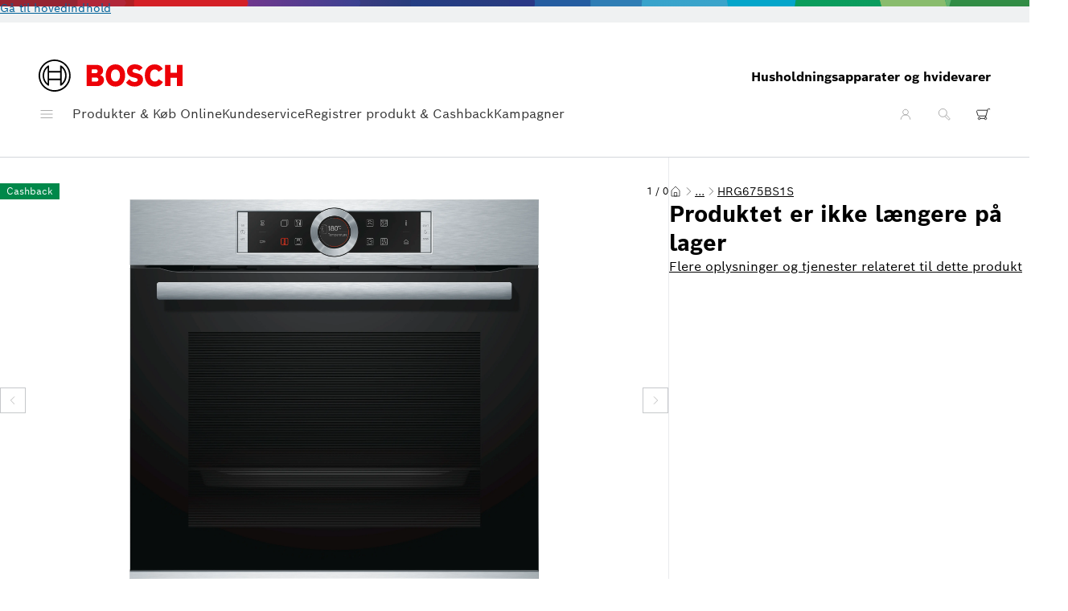

--- FILE ---
content_type: text/html; charset=utf-8
request_url: https://www.bosch-home.dk/da/product/HRG675BS1S
body_size: 97587
content:
<!DOCTYPE html><html dir="ltr" lang="da-DK"><head><meta charSet="utf-8"/><meta name="viewport" content="width=device-width, initial-scale=1"/><link rel="preload" as="image" href="/product-app/_next/static/media/bosch-supergraphic.61ee9d51.svg"/><link rel="preload" as="image" href="/product-app/_next/static/media/bosch.777c3df3.svg"/><link rel="preload" as="image" href="https://media3.bsh-group.com/Product_Shots/MCSA01090281_679483_HRG635BS1_def.webp"/><link rel="preload" as="image" href="https://media3.bsh-group.com/Product_Shots/MCSA01149944_HRG635BS1_PGA1_def.webp"/><link rel="preload" as="image" href="https://media3.bsh-group.com/Product_Shots/MCSA01149958_776588_HRG635BS1_PGA2_def.webp"/><link rel="preload" as="image" href="https://media3.bsh-group.com/Product_Shots/MCSA01149975_HRG635BS1_PGA4_def.webp"/><link rel="preload" as="image" href="https://media3.bsh-group.com/Product_Shots/MCSA01149929_DA5_HRG675BS1_def.webp"/><link rel="preload" as="image" href="https://media3.bsh-group.com/Product_Shots/MCSA01149986_776640_HRG635BS1_DA6_def.webp"/><link rel="preload" as="image" href="https://media3.bsh-group.com/Line_Drawings/MCZ_00775664_423044_HS636GDS1_da-DK.webp"/><link rel="preload" as="image" href="https://media3.bsh-group.com/Line_Drawings/MCZ_00775666_423045_HS636GDS1_da-DK.webp"/><link rel="preload" as="script" fetchPriority="low" href="/product-app/_next/static/chunks/webpack-1bc69dd0451acc64.js"/><script src="/product-app/_next/static/chunks/4bd1b696-6ae3f264f303f2fb.js" async=""></script><script src="/product-app/_next/static/chunks/31255-3af6a64ece25160f.js" async=""></script><script src="/product-app/_next/static/chunks/main-app-1aeab61859bb4a6a.js" async=""></script><script src="/product-app/_next/static/chunks/c16f53c3-46193288d60574aa.js" async=""></script><script src="/product-app/_next/static/chunks/swiper-be01bd439dced299.js" async=""></script><script src="/product-app/_next/static/chunks/86201-f5bd379b27e9fd68.js" async=""></script><script src="/product-app/_next/static/chunks/24774-16c9b704d4504d84.js" async=""></script><script src="/product-app/_next/static/chunks/47226-ac4b18829a7439ce.js" async=""></script><script src="/product-app/_next/static/chunks/52619-2a2589963280c4f9.js" async=""></script><script src="/product-app/_next/static/chunks/66197-e268821fa93f0250.js" async=""></script><script src="/product-app/_next/static/chunks/81344-be0d56399317a02c.js" async=""></script><script src="/product-app/_next/static/chunks/14733-03ac595f4b9ce74a.js" async=""></script><script src="/product-app/_next/static/chunks/34733-56f0c9b352e31adf.js" async=""></script><script src="/product-app/_next/static/chunks/28082-9209048c24b9b845.js" async=""></script><script src="/product-app/_next/static/chunks/86347-4ef3406db6c083e0.js" async=""></script><script src="/product-app/_next/static/chunks/92132-ca428768a3263e9d.js" async=""></script><script src="/product-app/_next/static/chunks/69074-9e80ced16688007b.js" async=""></script><script src="/product-app/_next/static/chunks/app/(app)/layout-52d5eb3ab1589cb3.js" async=""></script><script src="/product-app/_next/static/chunks/13290-e513c6fd9a748efd.js" async=""></script><script src="/product-app/_next/static/chunks/87129-a6d54019f75a418e.js" async=""></script><script src="/product-app/_next/static/chunks/55236-f0b59be07ca34c56.js" async=""></script><script src="/product-app/_next/static/chunks/32841-6c68bcd0d985afce.js" async=""></script><script src="/product-app/_next/static/chunks/82734-a7ec12401d6ea3b5.js" async=""></script><script src="/product-app/_next/static/chunks/63740-508a862f1f8b4e5a.js" async=""></script><script src="/product-app/_next/static/chunks/94651-ee95dedc8944aaac.js" async=""></script><script src="/product-app/_next/static/chunks/31943-8f65de746937b8db.js" async=""></script><script src="/product-app/_next/static/chunks/20719-c9b5c077997d7843.js" async=""></script><script src="/product-app/_next/static/chunks/59049-e3f330e6eeecb957.js" async=""></script><script src="/product-app/_next/static/chunks/32603-9a44cb4886089e42.js" async=""></script><script src="/product-app/_next/static/chunks/68179-25d81f835e9548bc.js" async=""></script><script src="/product-app/_next/static/chunks/50107-d1e2241681954651.js" async=""></script><script src="/product-app/_next/static/chunks/70744-2c5f08c848cb9bcd.js" async=""></script><script src="/product-app/_next/static/chunks/85607-6284f2b36a451100.js" async=""></script><script src="/product-app/_next/static/chunks/8025-60e5b8a039e0500f.js" async=""></script><script src="/product-app/_next/static/chunks/63993-51a3976a15b60153.js" async=""></script><script src="/product-app/_next/static/chunks/13160-40d0894fe18d46c8.js" async=""></script><script src="/product-app/_next/static/chunks/39307-55afa7f280a258d3.js" async=""></script><script src="/product-app/_next/static/chunks/84918-2c37cd8b70a33675.js" async=""></script><script src="/product-app/_next/static/chunks/6646-3fb8316e8b3e86d1.js" async=""></script><script src="/product-app/_next/static/chunks/app/(app)/%5Blocale%5D/product/b2c/%5B...path%5D/page-a0c1781b477203c3.js" async=""></script><script src="/product-app/_next/static/chunks/app/(app)/%5Blocale%5D/product/layout-5022b8d3e65f53b2.js" async=""></script><script src="/product-app/_next/static/chunks/app/(app)/not-found-4c6e26d9f59ff2af.js" async=""></script><link rel="preload" href="https://assets.adobedtm.com/358e4201e5f5/fc571b99065b/launch-d1e82e082ef8.min.js" as="script"/><link rel="preload" href="https://cdn.consentmanager.net/delivery/js/semiautomatic.min.js" as="script"/><link rel="preload" as="image" href="https://media3.bsh-group.com/Line_Drawings/MCZ_00801884_444518_HS636GDS1_da-DK.webp"/><link rel="preload" as="image" href="https://media3.bsh-group.com/Line_Drawings/MCZ_00801885_444519_HS636GDS1_da-DK.webp"/><meta property="versionMarker" content="product-app-2026-01-23t09.28z__fad60e5"/><link href="/product-app/_next/static/fonts/BoschSans-Bold-95245a91774920a0.woff2" rel="preload" as="font" type="font/woff2" crossorigin="anonymous"/><link href="/product-app/_next/static/fonts/BoschSans-Regular-c0ce221b9691ce51.woff2" rel="preload" as="font" type="font/woff2" crossorigin="anonymous"/><link href="/product-app/_next/static/fonts/GoogleSansCode-Regular-207219e0a8eb25ee.woff2" rel="preload" as="font" type="font/woff2" crossorigin="anonymous"/><link href="/product-app/_next/static/fonts/GoogleSansCode-Italic-979201d1a72403f7.woff2" rel="preload" as="font" type="font/woff2" crossorigin="anonymous"/><link href="/product-app/_next/static/fonts/GoogleSansCode-Bold-c5f35c497649cb27.woff2" rel="preload" as="font" type="font/woff2" crossorigin="anonymous"/><link href="/product-app/_next/static/fonts/GoogleSansCode-BoldItalic-7ad2474877fd2fa1.woff2" rel="preload" as="font" type="font/woff2" crossorigin="anonymous"/><title>HRG675BS1S Indbygningsovn med dampfunktion | BOSCH DK</title><meta name="description" content="BOSCH HRG675BS1S Serie 8 Indbygningsovn med dampfunktion | Køb hos Bosch!"/><meta name="robots" content="index, follow"/><meta name="language" content="da"/><meta name="brand" content="BOSCH"/><meta name="title" content="HRG675BS1S Indbygningsovn med dampfunktion | BOSCH DK"/><meta name="thumbnail" content="https://media3.bsh-group.com/Product_Shots/MCSA01149944_HRG635BS1_PGA1_def.png"/><link rel="canonical" href="https://www.bosch-home.dk/da/product/HRG675BS1S"/><meta name="google-site-verification" content="Q7K0opaEZbazhdgTCLvWhLlRl3SZxInt6KH_XnPVi-w"/><meta property="og:title" content="HRG675BS1S Indbygningsovn med dampfunktion | BOSCH DK"/><meta property="og:description" content="HRG675BS1S Indbygningsovn med dampfunktion | BOSCH DK"/><meta property="og:image" content="https://media3.bsh-group.com/Product_Shots/MCSA01149944_HRG635BS1_PGA1_def.png"/><meta name="twitter:card" content="summary_large_image"/><meta name="twitter:title" content="HRG675BS1S Indbygningsovn med dampfunktion | BOSCH DK"/><meta name="twitter:description" content="HRG675BS1S Indbygningsovn med dampfunktion | BOSCH DK"/><meta name="twitter:image" content="https://media3.bsh-group.com/Product_Shots/MCSA01149944_HRG635BS1_PGA1_def.png"/><link rel="shortcut icon" href="/product-app/_next/static/media/bosch-favicon.0c1cc8b7.ico" type="image/x-icon"/><link rel="icon" href="/product-app/_next/static/media/bosch-favicon-32x32.8d1cb9e8.png" type="image/png" sizes="32x32"/><link rel="icon" href="/product-app/_next/static/media/bosch-favicon-16x16.7d5ae8ba.png" type="image/png" sizes="16x16"/><link rel="mask-icon" href="/product-app/_next/static/media/bosch-safari-pinned-tab.f35d2c44.svg" color="rgb(0, 98, 154)"/><link rel="apple-touch-icon" href="/product-app/_next/static/media/bosch-apple-touch-icon.ce83d7ba.png" sizes="180x180"/><style>/*! modern-normalize v3.0.1 | MIT License | https://github.com/sindresorhus/modern-normalize */

/*
Document
========
*/

/**
Use a better box model (opinionated).
*/

*,
::before,
::after {
	box-sizing: border-box;
}

html {
	/* Improve consistency of default fonts in all browsers. (https://github.com/sindresorhus/modern-normalize/issues/3) */
	font-family:
		system-ui,
		'Segoe UI',
		Roboto,
		Helvetica,
		Arial,
		sans-serif,
		'Apple Color Emoji',
		'Segoe UI Emoji';
	line-height: 1.15; /* 1. Correct the line height in all browsers. */
	-webkit-text-size-adjust: 100%; /* 2. Prevent adjustments of font size after orientation changes in iOS. */
	tab-size: 4; /* 3. Use a more readable tab size (opinionated). */
}

/*
Sections
========
*/

body {
	margin: 0; /* Remove the margin in all browsers. */
}

/*
Text-level semantics
====================
*/

/**
Add the correct font weight in Chrome and Safari.
*/

b,
strong {
	font-weight: bolder;
}

/**
1. Improve consistency of default fonts in all browsers. (https://github.com/sindresorhus/modern-normalize/issues/3)
2. Correct the odd 'em' font sizing in all browsers.
*/

code,
kbd,
samp,
pre {
	font-family:
		ui-monospace,
		SFMono-Regular,
		Consolas,
		'Liberation Mono',
		Menlo,
		monospace; /* 1 */
	font-size: 1em; /* 2 */
}

/**
Add the correct font size in all browsers.
*/

small {
	font-size: 80%;
}

/**
Prevent 'sub' and 'sup' elements from affecting the line height in all browsers.
*/

sub,
sup {
	font-size: 75%;
	line-height: 0;
	position: relative;
	vertical-align: baseline;
}

sub {
	bottom: -0.25em;
}

sup {
	top: -0.5em;
}

/*
Tabular data
============
*/

/**
Correct table border color inheritance in Chrome and Safari. (https://issues.chromium.org/issues/40615503, https://bugs.webkit.org/show_bug.cgi?id=195016)
*/

table {
	border-color: currentcolor;
}

/*
Forms
=====
*/

/**
1. Change the font styles in all browsers.
2. Remove the margin in Firefox and Safari.
*/

button,
input,
optgroup,
select,
textarea {
	font-family: inherit; /* 1 */
	font-size: 100%; /* 1 */
	line-height: 1.15; /* 1 */
	margin: 0; /* 2 */
}

/**
Correct the inability to style clickable types in iOS and Safari.
*/

button,
[type='button'],
[type='reset'],
[type='submit'] {
	-webkit-appearance: button;
}

/**
Remove the padding so developers are not caught out when they zero out 'fieldset' elements in all browsers.
*/

legend {
	padding: 0;
}

/**
Add the correct vertical alignment in Chrome and Firefox.
*/

progress {
	vertical-align: baseline;
}

/**
Correct the cursor style of increment and decrement buttons in Safari.
*/

::-webkit-inner-spin-button,
::-webkit-outer-spin-button {
	height: auto;
}

/**
1. Correct the odd appearance in Chrome and Safari.
2. Correct the outline style in Safari.
*/

[type='search'] {
	-webkit-appearance: textfield; /* 1 */
	outline-offset: -2px; /* 2 */
}

/**
Remove the inner padding in Chrome and Safari on macOS.
*/

::-webkit-search-decoration {
	-webkit-appearance: none;
}

/**
1. Correct the inability to style clickable types in iOS and Safari.
2. Change font properties to 'inherit' in Safari.
*/

::-webkit-file-upload-button {
	-webkit-appearance: button; /* 1 */
	font: inherit; /* 2 */
}

/*
Interactive
===========
*/

/*
Add the correct display in Chrome and Safari.
*/

summary {
	display: list-item;
}
</style><style>/**
 * Swiper 12.0.3
 * Most modern mobile touch slider and framework with hardware accelerated transitions
 * https://swiperjs.com
 *
 * Copyright 2014-2025 Vladimir Kharlampidi
 *
 * Released under the MIT License
 *
 * Released on: October 21, 2025
 */

:root {
  --swiper-theme-color: #007aff;
  /*
  --swiper-preloader-color: var(--swiper-theme-color);
  --swiper-wrapper-transition-timing-function: initial;
  */
}
:host {
  position: relative;
  display: block;
  margin-left: auto;
  margin-right: auto;
  z-index: 1;
}
.swiper {
  margin-left: auto;
  margin-right: auto;
  position: relative;
  overflow: hidden;
  list-style: none;
  padding: 0;
  /* Fix of Webkit flickering */
  z-index: 1;
  display: block;
}
.swiper-vertical > .swiper-wrapper {
  flex-direction: column;
}
.swiper-wrapper {
  position: relative;
  width: 100%;
  height: 100%;
  z-index: 1;
  display: flex;
  transition-property: transform;
  transition-timing-function: var(--swiper-wrapper-transition-timing-function, initial);
  box-sizing: content-box;
}
.swiper-android .swiper-slide,
.swiper-ios .swiper-slide,
.swiper-wrapper {
  transform: translate3d(0px, 0, 0);
}
.swiper-horizontal {
  touch-action: pan-y;
}
.swiper-vertical {
  touch-action: pan-x;
}
.swiper-slide {
  flex-shrink: 0;
  width: 100%;
  height: 100%;
  position: relative;
  transition-property: transform;
  display: block;
}
.swiper-slide-invisible-blank {
  visibility: hidden;
}
/* Auto Height */
.swiper-autoheight,
.swiper-autoheight .swiper-slide {
  height: auto;
}
.swiper-autoheight .swiper-wrapper {
  align-items: flex-start;
  transition-property: transform, height;
}
.swiper-backface-hidden .swiper-slide {
  transform: translateZ(0);
  backface-visibility: hidden;
}
/* 3D Effects */
.swiper-3d.swiper-css-mode .swiper-wrapper {
  perspective: 1200px;
}
.swiper-3d .swiper-wrapper {
  transform-style: preserve-3d;
}
.swiper-3d {
  perspective: 1200px;
  .swiper-slide,
  .swiper-cube-shadow {
    transform-style: preserve-3d;
  }
}

/* CSS Mode */
.swiper-css-mode {
  > .swiper-wrapper {
    overflow: auto;
    scrollbar-width: none; /* For Firefox */
    -ms-overflow-style: none; /* For Internet Explorer and Edge */
    &::-webkit-scrollbar {
      display: none;
    }
  }
  > .swiper-wrapper > .swiper-slide {
    scroll-snap-align: start start;
  }
  &.swiper-horizontal {
    > .swiper-wrapper {
      scroll-snap-type: x mandatory;
    }
  }
  &.swiper-vertical {
    > .swiper-wrapper {
      scroll-snap-type: y mandatory;
    }
  }
  &.swiper-free-mode {
    > .swiper-wrapper {
      scroll-snap-type: none;
    }
    > .swiper-wrapper > .swiper-slide {
      scroll-snap-align: none;
    }
  }
  &.swiper-centered {
    > .swiper-wrapper::before {
      content: '';
      flex-shrink: 0;
      order: 9999;
    }
    > .swiper-wrapper > .swiper-slide {
      scroll-snap-align: center center;
      scroll-snap-stop: always;
    }
  }
  &.swiper-centered.swiper-horizontal {
    > .swiper-wrapper > .swiper-slide:first-child {
      margin-inline-start: var(--swiper-centered-offset-before);
    }
    > .swiper-wrapper::before {
      height: 100%;
      min-height: 1px;
      width: var(--swiper-centered-offset-after);
    }
  }
  &.swiper-centered.swiper-vertical {
    > .swiper-wrapper > .swiper-slide:first-child {
      margin-block-start: var(--swiper-centered-offset-before);
    }
    > .swiper-wrapper::before {
      width: 100%;
      min-width: 1px;
      height: var(--swiper-centered-offset-after);
    }
  }
}

/* Slide styles start */
/* 3D Shadows */
.swiper-3d {
  .swiper-slide-shadow,
  .swiper-slide-shadow-left,
  .swiper-slide-shadow-right,
  .swiper-slide-shadow-top,
  .swiper-slide-shadow-bottom,
  .swiper-slide-shadow,
  .swiper-slide-shadow-left,
  .swiper-slide-shadow-right,
  .swiper-slide-shadow-top,
  .swiper-slide-shadow-bottom {
    position: absolute;
    left: 0;
    top: 0;
    width: 100%;
    height: 100%;
    pointer-events: none;
    z-index: 10;
  }
  .swiper-slide-shadow {
    background: rgba(0, 0, 0, 0.15);
  }
  .swiper-slide-shadow-left {
    background-image: linear-gradient(to left, rgba(0, 0, 0, 0.5), rgba(0, 0, 0, 0));
  }
  .swiper-slide-shadow-right {
    background-image: linear-gradient(to right, rgba(0, 0, 0, 0.5), rgba(0, 0, 0, 0));
  }
  .swiper-slide-shadow-top {
    background-image: linear-gradient(to top, rgba(0, 0, 0, 0.5), rgba(0, 0, 0, 0));
  }
  .swiper-slide-shadow-bottom {
    background-image: linear-gradient(to bottom, rgba(0, 0, 0, 0.5), rgba(0, 0, 0, 0));
  }
}
.swiper-lazy-preloader {
  width: 42px;
  height: 42px;
  position: absolute;
  left: 50%;
  top: 50%;
  margin-left: -21px;
  margin-top: -21px;
  z-index: 10;
  transform-origin: 50%;
  box-sizing: border-box;
  border: 4px solid var(--swiper-preloader-color, var(--swiper-theme-color));
  border-radius: 50%;
  border-top-color: transparent;
}
.swiper:not(.swiper-watch-progress),
.swiper-watch-progress .swiper-slide-visible {
  .swiper-lazy-preloader {
    animation: swiper-preloader-spin 1s infinite linear;
  }
}
.swiper-lazy-preloader-white {
  --swiper-preloader-color: #fff;
}
.swiper-lazy-preloader-black {
  --swiper-preloader-color: #000;
}
@keyframes swiper-preloader-spin {
  0% {
    transform: rotate(0deg);
  }
  100% {
    transform: rotate(360deg);
  }
}
/* Slide styles end */
</style><script>(self.__next_s=self.__next_s||[]).push([0,{"children":"\n window.bshEventQueue = window.bshEventQueue || [];\n","id":"bsh-event-queue-init"}])</script><script>(self.__next_s=self.__next_s||[]).push([0,{"children":"\nwindow._satellite = window._satellite || undefined;\n","id":"satellite-queue-init"}])</script><script>(self.__next_s=self.__next_s||[]).push([0,{"children":"\n window.bodyDataAttributes = window.bodyDataAttributes || [];\n","id":"body-data-attributes-init"}])</script><script>(self.__next_s=self.__next_s||[]).push([0,{"children":"window.DD_RUM = window.DD_RUM || {\n          q: [],\n          onReady: function (c) {\n            window.DD_RUM.q.push(c)\n          }\n        };","id":"datadog-init"}])</script><script src="/product-app/_next/static/chunks/polyfills-42372ed130431b0a.js" noModule=""></script></head><body><div hidden=""><!--$--><!--/$--></div><script>(self.__next_s=self.__next_s||[]).push([0,{"data-testid":"consent-manager","children":"\nwindow.__consentManagerEnabled = true;\n\nwindow.cmp_params = \"&cdid=2e012fa11252b&usedesign=30075\";","id":"consent-manager-config"}])</script><style data-emotion="css j7qwjs">.css-j7qwjs{display:-webkit-box;display:-webkit-flex;display:-ms-flexbox;display:flex;-webkit-flex-direction:column;-ms-flex-direction:column;flex-direction:column;}</style><span data-testid="dialog-trigger-wrapper"><button type="button" aria-haspopup="dialog" aria-expanded="false" aria-controls="radix-_R_9iivb_" data-state="closed" data-testid="dialog-empty-trigger" style="display:none">Trigger</button></span><style data-emotion="css 19snnpv">.css-19snnpv{z-index:19;}</style><style data-emotion="css-global 1k81dqj">:root{font-size:4.27vw;}@media (min-width:375px){:root{font-size:16px;}}</style><style data-emotion="css-global 9fssxs">@font-face{font-family:'Bosch Sans';src:url(/product-app/_next/static/fonts/BoschSans-Bold-95245a91774920a0.woff2) format('woff2'),url(/product-app/_next/static/fonts/BoschSans-Bold-572c74bd35a1df5c.woff) format('woff'),url(/product-app/_next/static/fonts/BoschSans-Bold-6222f0701150d7a4.ttf) format('truetype');font-weight:bold;font-style:normal;font-display:swap;}@font-face{font-family:'Bosch Sans';src:url(/product-app/_next/static/fonts/BoschSans-Regular-c0ce221b9691ce51.woff2) format('woff2'),url(/product-app/_next/static/fonts/BoschSans-Regular-54c9df4efca83fd4.woff) format('woff'),url(/product-app/_next/static/fonts/BoschSans-Regular-9a2c22b73f950ae8.ttf) format('truetype');font-weight:normal;font-style:normal;font-display:swap;}@font-face{font-family:'Google Sans Code';src:url(/product-app/_next/static/fonts/GoogleSansCode-Regular-207219e0a8eb25ee.woff2) format('woff2'),url(/product-app/_next/static/fonts/GoogleSansCode-Regular-a6a40010aebc32a4.woff) format('woff'),url(/product-app/_next/static/fonts/GoogleSansCode-Regular-bbaf039137f2aba6.ttf) format('truetype');font-weight:400;font-style:normal;font-display:swap;}@font-face{font-family:'Google Sans Code';src:url(/product-app/_next/static/fonts/GoogleSansCode-Italic-979201d1a72403f7.woff2) format('woff2'),url(/product-app/_next/static/fonts/GoogleSansCode-Italic-6f7166d1c43e30da.woff) format('woff'),url(/product-app/_next/static/fonts/GoogleSansCode-Italic-52be4c33950cb9cd.ttf) format('truetype');font-weight:400;font-style:italic;font-display:swap;}@font-face{font-family:'Google Sans Code';src:url(/product-app/_next/static/fonts/GoogleSansCode-Bold-c5f35c497649cb27.woff2) format('woff2'),url(/product-app/_next/static/fonts/GoogleSansCode-Bold-8b99d79543b9554b.woff) format('woff'),url(/product-app/_next/static/fonts/GoogleSansCode-Bold-484a0eb8b6242748.ttf) format('truetype');font-weight:700;font-style:normal;font-display:swap;}@font-face{font-family:'Google Sans Code';src:url(/product-app/_next/static/fonts/GoogleSansCode-BoldItalic-7ad2474877fd2fa1.woff2) format('woff2'),url(/product-app/_next/static/fonts/GoogleSansCode-BoldItalic-32f6fc46b3f818ef.woff) format('woff'),url(/product-app/_next/static/fonts/GoogleSansCode-BoldItalic-aa290ed1a3133edd.ttf) format('truetype');font-weight:700;font-style:italic;font-display:swap;}</style><style data-emotion="css-global uah7mw">body{background:rgb(255, 255, 255);font-family:Bosch Sans,sans-serif;color:rgb(0, 0, 0);}#__next{min-height:100vh;display:-webkit-box;display:-webkit-flex;display:-ms-flexbox;display:flex;-webkit-box-flex-flow:column;-webkit-flex-flow:column;-ms-flex-flow:column;flex-flow:column;}main{-webkit-flex:1 1 auto;-ms-flex:1 1 auto;flex:1 1 auto;}.cursor-pointer{cursor:pointer;}a{-webkit-text-decoration:inherit;text-decoration:inherit;}*:focus-visible{outline-color:#00629aa6;outline-offset:0.125rem;outline-style:solid;outline-width:0.125rem;}</style><style data-emotion="css-global 778g7h">@-webkit-keyframes flyup{0%{-webkit-transform:translateY(100%);-moz-transform:translateY(100%);-ms-transform:translateY(100%);transform:translateY(100%);}100%{-webkit-transform:translateY(0);-moz-transform:translateY(0);-ms-transform:translateY(0);transform:translateY(0);}}@keyframes flyup{0%{-webkit-transform:translateY(100%);-moz-transform:translateY(100%);-ms-transform:translateY(100%);transform:translateY(100%);}100%{-webkit-transform:translateY(0);-moz-transform:translateY(0);-ms-transform:translateY(0);transform:translateY(0);}}#cmpbox2{position:fixed;inset:0;background-color:rgba(0, 0, 0, 0.4);-webkit-backdrop-filter:none;backdrop-filter:none;z-index:7000;}#cmpbox{inset-block-end:0;position:fixed;inset-inline-start:0;z-index:8000;background:rgb(255, 255, 255);color:rgb(0, 0, 0);width:100%;box-shadow:0px 0px 2px 0px rgba(0, 0, 0, 0.04),0px -2px 4px 0px rgba(0, 0, 0, 0.04),0px -4px 8px 0px rgba(0, 0, 0, 0.04),0px -8px 16px 0px rgba(0, 0, 0, 0.04),0px -16px 32px 0px rgba(0, 0, 0, 0.04),0px 2px 8px 0px rgba(0, 0, 0, 0.04);font-size:0.75rem;-webkit-animation:flyup 2.5s;animation:flyup 2.5s;-webkit-animation-fill-mode:forwards;animation-fill-mode:forwards;max-height:100%;overflow-y:auto;}#cmpbox svg{width:1rem;height:auto;fill:rgb(0, 0, 0);}.cmphelpicon{-webkit-margin-start:0.5rem;margin-inline-start:0.5rem;}.cmpboxtxt.cmptxt_txt{height:100px;overflow:auto;}#cmpboxcontent,.cmpcookiesdescrbox{width:100%;}#cmpboxcontent{display:-webkit-box;display:-webkit-flex;display:-ms-flexbox;display:flex;-webkit-flex-direction:column;-ms-flex-direction:column;flex-direction:column;gap:0.75rem;}.cmpboxwelcomeprps{display:-webkit-box;display:-webkit-flex;display:-ms-flexbox;display:flex;-webkit-flex-direction:column;-ms-flex-direction:column;flex-direction:column;gap:0.75rem;width:100%;}.cmpwelcomeprps{display:-webkit-box;display:-webkit-flex;display:-ms-flexbox;display:flex;gap:0.75rem;cursor:pointer;}.cmpwelcomeprpsdescr{-webkit-transition:all 0.5s ease;transition:all 0.5s ease;visibility:visible;opacity:1;height:auto;overflow:visible;margin-block-start:0.5rem;}.cmpwelcomeprpsdescrinactive{visibility:hidden;opacity:0;height:0;overflow:hidden;margin-block-start:0;}#cmpboxheadline1{font-family:Bosch Sans,sans-serif;font-size:1.25rem;font-weight:bold;}.cmpboxinner{display:-webkit-box;display:-webkit-flex;display:-ms-flexbox;display:flex;-webkit-flex-direction:column;-ms-flex-direction:column;flex-direction:column;-webkit-align-items:flex-start;-webkit-box-align:flex-start;-ms-flex-align:flex-start;align-items:flex-start;gap:0.75rem;max-width:72.5rem;margin:auto;padding:0.75rem;}.cmpboxtxtdiv,.cmpboxdetails,.cmpcookiesdescrboxcontent{display:-webkit-box;display:-webkit-flex;display:-ms-flexbox;display:flex;-webkit-flex-direction:column;-ms-flex-direction:column;flex-direction:column;gap:0.75rem;}.cmpwelcomeprpsbox{position:relative;}.cmpwelcomeprpstxt{font-weight:bold;}.cmpwelcomeprpsbox:after,.cmpwelcomeprpsbox:before{content:'';position:absolute;top:calc(1em - 4px);width:6px;border:1px solid rgb(0, 0, 0);}.cmpwelcomeprpsbox:before{-webkit-transform:rotateZ(45deg);-moz-transform:rotateZ(45deg);-ms-transform:rotateZ(45deg);transform:rotateZ(45deg);-webkit-transform:rotateZ(-45deg);right:10px;-webkit-transition:all 0.5s ease;transition:all 0.5s ease;}.cmpwelcomeprpsbox:after{-webkit-transform:rotateZ(-45deg);-moz-transform:rotateZ(-45deg);-ms-transform:rotateZ(-45deg);transform:rotateZ(-45deg);-webkit-transform:rotateZ(45deg);right:13px;-webkit-transition:all 0.5s ease;transition:all 0.5s ease;}.cmpwelcomeprpsboxactive:before{-webkit-transform:rotateZ(45deg);-moz-transform:rotateZ(45deg);-ms-transform:rotateZ(45deg);transform:rotateZ(45deg);-webkit-transform:rotateZ(45deg);right:10px;-webkit-transition:all 0.5s ease;transition:all 0.5s ease;}.cmpwelcomeprpsboxactive:after{-webkit-transform:rotateZ(-45deg);-moz-transform:rotateZ(-45deg);-ms-transform:rotateZ(-45deg);transform:rotateZ(-45deg);-webkit-transform:rotateZ(-45deg);right:13px;-webkit-transition:all 0.5s ease;transition:all 0.5s ease;}.cmptxt_btn_yes,.cmptxt_btn_settings,.cmptxt_btn_no,.cmptxt_btn_save{color:rgb(255, 255, 255);height:2rem;display:-webkit-inline-box;display:-webkit-inline-flex;display:-ms-inline-flexbox;display:inline-flex;background:rgb(0, 123, 192);-webkit-align-items:center;-webkit-box-align:center;-ms-flex-align:center;align-items:center;padding-inline:0.75rem;border-radius:0;border-style:solid;border-width:0.0625rem;border-color:rgba(0, 0, 0, 0);opacity:1;font-size:0.875rem;font-weight:normal;}.cmptxt_btn_yes:hover,.cmptxt_btn_settings:hover,.cmptxt_btn_no:hover,.cmptxt_btn_save:hover{color:rgb(255, 255, 255);height:2rem;display:-webkit-inline-box;display:-webkit-inline-flex;display:-ms-inline-flexbox;display:inline-flex;background:rgb(0, 98, 154);-webkit-align-items:center;-webkit-box-align:center;-ms-flex-align:center;align-items:center;padding-inline:0.75rem;border-radius:0;border-style:solid;border-width:0.0625rem;border-color:rgba(0, 0, 0, 0);opacity:1;font-size:0.875rem;font-weight:normal;}.cmpboxbtns{display:-webkit-box;display:-webkit-flex;display:-ms-flexbox;display:flex;-webkit-flex-direction:row;-ms-flex-direction:row;flex-direction:row;-webkit-box-flex-wrap:wrap;-webkit-flex-wrap:wrap;-ms-flex-wrap:wrap;flex-wrap:wrap;-webkit-align-items:center;-webkit-box-align:center;-ms-flex-align:center;align-items:center;width:100%;-webkit-box-pack:start;-ms-flex-pack:start;-webkit-justify-content:flex-start;justify-content:flex-start;gap:0.75rem;}.cmpmore{display:-webkit-box;display:-webkit-flex;display:-ms-flexbox;display:flex;-webkit-flex-direction:row;-ms-flex-direction:row;flex-direction:row;-webkit-box-flex-wrap:wrap;-webkit-flex-wrap:wrap;-ms-flex-wrap:wrap;flex-wrap:wrap;gap:0.5rem;}.cmpmorelink,.cmpcookiepolicylink,.cmplink.cmplinkprivacy,.cmponofftext,.cmpvendordescr a{color:rgb(0, 98, 154);}.cmpmorelink:hover,.cmpcookiepolicylink:hover,.cmplink.cmplinkprivacy:hover,.cmpvendordescr a:hover{color:rgb(0, 73, 117);}.cmpboxnaviitemtxt{color:rgb(0, 98, 154);font-size:0.875rem;}.cmpboxnaviitemtxt:hover{color:rgb(0, 73, 117);}.cmpboxnaviitem.cmpboxnaviitemactive{border:1px solid rgb(0, 73, 117);}.cmpboxnaviitem{padding:0.75rem;border:1px solid transparent;cursor:pointer;border-radius:0;}.cmpboxnaviitem:hover{color:rgb(0, 73, 117);border:1px solid rgb(0, 73, 117);}.cmptblbox{display:-webkit-box;display:-webkit-flex;display:-ms-flexbox;display:flex;-webkit-flex-direction:column;-ms-flex-direction:column;flex-direction:column;gap:0.75rem;width:100%;}.cmpboxnavi{display:-webkit-box;display:-webkit-flex;display:-ms-flexbox;display:flex;-webkit-box-flex-wrap:wrap;-webkit-flex-wrap:wrap;-ms-flex-wrap:wrap;flex-wrap:wrap;-webkit-flex-direction:row;-ms-flex-direction:row;flex-direction:row;gap:0.5rem;-webkit-flex-shrink:0;-ms-flex-negative:0;flex-shrink:0;}.cmpprpshl{font-family:Bosch Sans,sans-serif;font-size:1rem;font-weight:bold;}.cmptbl{width:100%;}.cmpcookietblth,.cmpcookietbltd{text-align:start;padding-block:0.75rem;padding-inline:0.75rem;min-width:6.5rem;}.cmpcookietbltd{padding-block:unset;}.cmpcookietblth,.cmpallprps,.cmpallvend{background:rgb(224, 226, 229);color:rgb(0, 0, 0);}.cmpcookiesdescrtable{overflow:auto;}.cmpvendorbox2,.cmppurposebox2{position:relative;}.cmpvendboxclose{position:absolute;inset-inline-end:0;inset-block-start:0;}.cmptogglespan path{fill:rgb(0, 123, 192);}.cmpboxrecall{position:fixed;inset-block-end:0.75rem;inset-inline-start:0.75rem;border-radius:624.9375rem;padding:0.375rem;z-index:10;background:rgb(255, 255, 255);}.cmpboxrecallicon{-webkit-filter:contrast(0);filter:contrast(0);}.cmptxt_recallbtn{display:none;}.cmpboxrecalllink{display:-webkit-box;display:-webkit-flex;display:-ms-flexbox;display:flex;-webkit-align-items:center;-webkit-box-align:center;-ms-flex-align:center;align-items:center;gap:0.5rem;color:rgb(0, 98, 154);}.cmpboxrecall:hover .cmptxt_recallbtn{display:inline;}.cmpaltlangs{position:absolute;width:53px;top:0;bottom:unset;right:0;background-color:rgb(224, 226, 229);padding:4px 4px 0 4px;}.cmpaltlang,.cmpaltlangcurrent>div,.cmplanguage{position:relative;padding:5px;display:-webkit-box;display:-webkit-flex;display:-ms-flexbox;display:flex;-webkit-flex-direction:row;-ms-flex-direction:row;flex-direction:row;-webkit-box-pack:start;-ms-flex-pack:start;-webkit-justify-content:flex-start;justify-content:flex-start;-webkit-box-flex-wrap:nowrap;-webkit-flex-wrap:nowrap;-ms-flex-wrap:nowrap;flex-wrap:nowrap;gap:5px;}.cmplanguageloc{padding:1px;}.cmplanguage>.cmplanguageloc{bottom:6px;}.cmplanguage{position:absolute;inset-inline-end:0.75rem;inset-block-start:0.75rem;cursor:pointer;display:-webkit-box;display:-webkit-flex;display:-ms-flexbox;display:flex;-webkit-flex-direction:row;-ms-flex-direction:row;flex-direction:row;gap:0.45rem;width:50px;padding:7px 10px;}@media (min-width: 1200px){.cmpboxtxt.cmptxt_txt{height:auto;overflow:unset;}.cmpboxbtns{gap:1.5rem;}.cmpboxinner{padding:1.5rem;}#cmpbox{font-size:0.875rem;box-shadow:0px 0px 2px 0px rgba(0, 0, 0, 0.04),0px -2px 4px 0px rgba(0, 0, 0, 0.04),0px -4px 8px 0px rgba(0, 0, 0, 0.04),0px -8px 16px 0px rgba(0, 0, 0, 0.04),0px -16px 32px 0px rgba(0, 0, 0, 0.04),0px -32px 64px 0px rgba(0, 0, 0, 0.04),0px -64px 128px 0px rgba(0, 0, 0, 0.04),0px 2px 8px 0px rgba(0, 0, 0, 0.04);}#cmpboxheadline1{font-size:1.5rem;}.cmpboxtxtdiv{gap:1.5rem;}.cmptxt_btn_yes,.cmptxt_btn_settings,.cmptxt_btn_no,.cmptxt_btn_save{height:3rem;padding-inline:1rem;font-size:1rem;}.cmptxt_btn_yes:hover,.cmptxt_btn_settings:hover,.cmptxt_btn_no:hover,.cmptxt_btn_save:hover{height:3rem;padding-inline:1rem;font-size:1rem;}.cmptblbox{display:-webkit-box;display:-webkit-flex;display:-ms-flexbox;display:flex;-webkit-flex-direction:row;-ms-flex-direction:row;flex-direction:row;-webkit-box-pack:start;-ms-flex-pack:start;-webkit-justify-content:start;justify-content:start;-webkit-align-items:stretch;-webkit-box-align:stretch;-ms-flex-align:stretch;align-items:stretch;gap:1.5rem;}.cmpboxnavi{-webkit-flex-direction:column;-ms-flex-direction:column;flex-direction:column;gap:1rem;}.cmpboxnaviitemtxt{font-size:1rem;}.cmplanguage{inset-inline-end:0.75rem;inset-block-start:revert;inset-block-end:0.75rem;}.cmpaltlangs{bottom:0;top:unset;}}</style><style data-emotion="css c13boy">.css-c13boy{position:absolute;inset-inline-start:-999px;inset-block-start:-999px;z-index:9;}.css-c13boy:focus{inset-inline-start:1rem;inset-block-start:1rem;}</style><style data-emotion="css 1eb4rtb">.css-1eb4rtb{background-color:transparent;border-bottom-width:0;border-left-width:0;border-right-width:0;border-top-width:0;font-family:inherit;font-size:inherit;font-style:inherit;font-weight:inherit;line-height:inherit;padding-bottom:0;padding-left:0;padding-right:0;padding-top:0;text-align:inherit;position:absolute;inset-inline-start:-999px;inset-block-start:-999px;z-index:9;}.css-1eb4rtb[disabled]{cursor:default;pointer-events:none;}.css-1eb4rtb:focus{inset-inline-start:1rem;inset-block-start:1rem;}</style><style data-emotion="css hnl7wb">.css-hnl7wb{background-color:transparent;border-bottom-width:0;border-left-width:0;border-right-width:0;border-top-width:0;font-family:inherit;font-size:inherit;font-style:inherit;font-weight:inherit;line-height:inherit;padding-bottom:0;padding-left:0;padding-right:0;padding-top:0;text-align:inherit;display:-webkit-inline-box;display:-webkit-inline-flex;display:-ms-inline-flexbox;display:inline-flex;-webkit-align-items:center;-webkit-box-align:center;-ms-flex-align:center;align-items:center;cursor:pointer;-webkit-text-decoration:none;text-decoration:none;gap:0.5rem;background-color:transparent;border-bottom-width:0;border-left-width:0;border-right-width:0;border-top-width:0;font-family:inherit;font-size:inherit;font-style:inherit;font-weight:inherit;line-height:inherit;padding-bottom:0;padding-left:0;padding-right:0;padding-top:0;text-align:inherit;position:absolute;inset-inline-start:-999px;inset-block-start:-999px;z-index:9;}.css-hnl7wb:hover{gap:0.5rem;}.css-hnl7wb:active{gap:0.5rem;}.css-hnl7wb:focus-visible{gap:0.5rem;}.css-hnl7wb[disabled]{gap:0.5rem;}.css-hnl7wb[disabled]{cursor:default;pointer-events:none;}.css-hnl7wb:focus{inset-inline-start:1rem;inset-block-start:1rem;}</style><a class="bsh-link css-hnl7wb" href="#main"><style data-emotion="css xtq44r">.css-xtq44r{color:rgb(0, 98, 154);font-family:Bosch Sans,sans-serif;font-size:0.875rem;font-weight:normal;letter-spacing:0em;line-height:1.25rem;opacity:1;-webkit-text-decoration:underline;text-decoration:underline;text-decoration-thickness:0.03125rem;text-transform:None;text-underline-offset:0.375rem;transition-duration:600ms;transition-property:color,opacity;transition-timing-function:cubic-bezier(0.25, 0.1, 0, 1);}.css-xtq44r:hover{color:rgb(0, 73, 117);font-family:Bosch Sans,sans-serif;font-size:0.875rem;font-weight:normal;letter-spacing:0em;line-height:1.25rem;opacity:0.8;-webkit-text-decoration:underline;text-decoration:underline;text-decoration-thickness:0.03125rem;text-transform:None;text-underline-offset:0.375rem;transition-duration:600ms;transition-property:color,opacity;transition-timing-function:cubic-bezier(0.25, 0.1, 0, 1);}.bsh-link:hover .css-xtq44r{color:rgb(0, 73, 117);font-family:Bosch Sans,sans-serif;font-size:0.875rem;font-weight:normal;letter-spacing:0em;line-height:1.25rem;opacity:0.8;-webkit-text-decoration:underline;text-decoration:underline;text-decoration-thickness:0.03125rem;text-transform:None;text-underline-offset:0.375rem;transition-duration:600ms;transition-property:color,opacity;transition-timing-function:cubic-bezier(0.25, 0.1, 0, 1);}.css-xtq44r:active{color:rgb(0, 50, 83);font-family:Bosch Sans,sans-serif;font-size:0.875rem;font-weight:normal;letter-spacing:0em;line-height:1.25rem;opacity:0.65;-webkit-text-decoration:underline;text-decoration:underline;text-decoration-thickness:0.03125rem;text-transform:None;text-underline-offset:0.375rem;transition-duration:600ms;transition-property:color,opacity;transition-timing-function:cubic-bezier(0.25, 0.1, 0, 1);}.bsh-link:active .css-xtq44r{color:rgb(0, 50, 83);font-family:Bosch Sans,sans-serif;font-size:0.875rem;font-weight:normal;letter-spacing:0em;line-height:1.25rem;opacity:0.65;-webkit-text-decoration:underline;text-decoration:underline;text-decoration-thickness:0.03125rem;text-transform:None;text-underline-offset:0.375rem;transition-duration:600ms;transition-property:color,opacity;transition-timing-function:cubic-bezier(0.25, 0.1, 0, 1);}.css-xtq44r:focus-visible{color:rgb(0, 73, 117);font-family:Bosch Sans,sans-serif;font-size:0.875rem;font-weight:normal;letter-spacing:0em;line-height:1.25rem;opacity:1;-webkit-text-decoration:underline;text-decoration:underline;text-decoration-thickness:0.03125rem;text-transform:None;text-underline-offset:0.375rem;transition-duration:600ms;transition-property:color,opacity;transition-timing-function:cubic-bezier(0.25, 0.1, 0, 1);}.bsh-link:focus-visible .css-xtq44r{color:rgb(0, 73, 117);font-family:Bosch Sans,sans-serif;font-size:0.875rem;font-weight:normal;letter-spacing:0em;line-height:1.25rem;opacity:1;-webkit-text-decoration:underline;text-decoration:underline;text-decoration-thickness:0.03125rem;text-transform:None;text-underline-offset:0.375rem;transition-duration:600ms;transition-property:color,opacity;transition-timing-function:cubic-bezier(0.25, 0.1, 0, 1);}.css-xtq44r[disabled]{color:rgb(0, 0, 0);font-family:Bosch Sans,sans-serif;font-size:0.875rem;font-weight:normal;letter-spacing:0em;line-height:1.25rem;opacity:0.4;-webkit-text-decoration:underline;text-decoration:underline;text-decoration-thickness:0.03125rem;text-transform:None;text-underline-offset:0.375rem;transition-duration:600ms;transition-property:color,opacity;transition-timing-function:cubic-bezier(0.25, 0.1, 0, 1);}.bsh-link[disabled] .css-xtq44r{color:rgb(0, 0, 0);font-family:Bosch Sans,sans-serif;font-size:0.875rem;font-weight:normal;letter-spacing:0em;line-height:1.25rem;opacity:0.4;-webkit-text-decoration:underline;text-decoration:underline;text-decoration-thickness:0.03125rem;text-transform:None;text-underline-offset:0.375rem;transition-duration:600ms;transition-property:color,opacity;transition-timing-function:cubic-bezier(0.25, 0.1, 0, 1);}</style><span class="css-xtq44r">Gå til hovedindhold</span></a><style data-emotion="css jbws8k">.css-jbws8k{position:-webkit-sticky;position:sticky;inset-block-start:0;z-index:5;}</style><header data-testid="header" class="css-jbws8k"><div><style data-emotion="css 1l1m5fj">.css-1l1m5fj{width:100%;display:block;object-fit:cover;}@media (min-width: 0px){.css-1l1m5fj{height:0.25rem;}}@media (min-width: 720px){.css-1l1m5fj{height:0.5rem;}}@media (min-width: 1200px){.css-1l1m5fj{height:0.5rem;}}</style><img alt="" src="/product-app/_next/static/media/bosch-supergraphic.61ee9d51.svg" data-testid="header-brandline" class="css-1l1m5fj"/><!--$!--><template data-dgst="BAILOUT_TO_CLIENT_SIDE_RENDERING"></template><style data-emotion="css 19skb20">.css-19skb20{line-height:1.25rem;background-color:rgb(239, 241, 242);padding-block-end:0;padding-block-start:0;}@media (min-width:1200px){.css-19skb20{padding-block-end:0;padding-block-start:0;}}</style><div class="css-19skb20"><wbr/></div><!--/$--><style data-emotion="css 1duzdtd">.css-1duzdtd{display:-webkit-box;display:-webkit-flex;display:-ms-flexbox;display:flex;-webkit-flex-direction:column;-ms-flex-direction:column;flex-direction:column;-webkit-box-pack:center;-ms-flex-pack:center;-webkit-justify-content:center;justify-content:center;-webkit-align-items:center;-webkit-box-align:center;-ms-flex-align:center;align-items:center;}@media (min-width: 0px){.css-1duzdtd{background:rgb(255, 255, 255);border-block-end-width:0.0625rem;border-block-start-width:0;border-color:rgba(193, 199, 204, 0.7);border-inline-end-width:0;border-inline-start-width:0;border-style:solid;gap:0.5rem;height:6.5rem;padding-block-end:1rem;padding-block-start:1rem;-webkit-padding-end:0;padding-inline-end:0;-webkit-padding-start:0;padding-inline-start:0;transition-duration:600ms;transition-property:background;transition-timing-function:cubic-bezier(0.25, 0.1, 0, 1);}}@media (min-width: 720px){.css-1duzdtd{background:rgb(255, 255, 255);border-block-end-width:0.0625rem;border-block-start-width:0;border-color:rgba(193, 199, 204, 0.7);border-inline-end-width:0;border-inline-start-width:0;border-style:solid;gap:0.75rem;height:9.25rem;padding-block-end:1rem;padding-block-start:2rem;-webkit-padding-end:0;padding-inline-end:0;-webkit-padding-start:0;padding-inline-start:0;transition-duration:600ms;transition-property:background;transition-timing-function:cubic-bezier(0.25, 0.1, 0, 1);}}@media (min-width: 1200px){.css-1duzdtd{background:rgb(255, 255, 255);border-block-end-width:0.0625rem;border-block-start-width:0;border-color:rgba(193, 199, 204, 0.7);border-inline-end-width:0;border-inline-start-width:0;border-style:solid;gap:1rem;height:10.5rem;padding-block-end:1.5rem;padding-block-start:2.5rem;-webkit-padding-end:0;padding-inline-end:0;-webkit-padding-start:0;padding-inline-start:0;transition-duration:600ms;transition-property:background;transition-timing-function:cubic-bezier(0.25, 0.1, 0, 1);}}</style><div class="css-1duzdtd"><style data-emotion="css 17g691u">.css-17g691u{display:grid;justify-items:end;-webkit-box-pack:center;-ms-flex-pack:center;-webkit-justify-content:center;justify-content:center;-webkit-align-items:center;-webkit-box-align:center;-ms-flex-align:center;align-items:center;width:100%;}@media (min-width: 0px){.css-17g691u{grid-template-columns:auto 1fr;}}@media (min-width: 720px){.css-17g691u{grid-template-columns:auto 1fr;}}@media (min-width: 1200px){.css-17g691u{grid-template-columns:auto 1fr;}}@media (min-width: 0px){.css-17g691u{-webkit-padding-end:1rem;padding-inline-end:1rem;-webkit-padding-start:1rem;padding-inline-start:1rem;}}@media (min-width: 720px){.css-17g691u{-webkit-padding-end:2rem;padding-inline-end:2rem;-webkit-padding-start:2rem;padding-inline-start:2rem;}}@media (min-width: 1200px){.css-17g691u{-webkit-padding-end:3rem;padding-inline-end:3rem;-webkit-padding-start:3rem;padding-inline-start:3rem;}}</style><style data-emotion="css 12z00h8">.css-12z00h8{display:-webkit-box;display:-webkit-flex;display:-ms-flexbox;display:flex;-webkit-align-items:normal;-webkit-box-align:normal;-ms-flex-align:normal;align-items:normal;-webkit-box-pack:normal;-ms-flex-pack:normal;-webkit-justify-content:normal;justify-content:normal;display:grid;justify-items:end;-webkit-box-pack:center;-ms-flex-pack:center;-webkit-justify-content:center;justify-content:center;-webkit-align-items:center;-webkit-box-align:center;-ms-flex-align:center;align-items:center;width:100%;}@media (min-width: 0px){.css-12z00h8{grid-template-columns:auto 1fr;}}@media (min-width: 720px){.css-12z00h8{grid-template-columns:auto 1fr;}}@media (min-width: 1200px){.css-12z00h8{grid-template-columns:auto 1fr;}}@media (min-width: 0px){.css-12z00h8{-webkit-padding-end:1rem;padding-inline-end:1rem;-webkit-padding-start:1rem;padding-inline-start:1rem;}}@media (min-width: 720px){.css-12z00h8{-webkit-padding-end:2rem;padding-inline-end:2rem;-webkit-padding-start:2rem;padding-inline-start:2rem;}}@media (min-width: 1200px){.css-12z00h8{-webkit-padding-end:3rem;padding-inline-end:3rem;-webkit-padding-start:3rem;padding-inline-start:3rem;}}</style><div class="css-12z00h8" style="opacity:1;transform:none"><a data-testid="external-link" aria-label="Hjemmeside" href="https://www.bosch-home.dk/"><style data-emotion="css 1enuwdi">.css-1enuwdi{object-fit:contain;}@media (min-width: 0px){.css-1enuwdi{height:2rem;width:8.8125rem;}}@media (min-width: 720px){.css-1enuwdi{height:2.5rem;width:11.1875rem;}}@media (min-width: 1200px){.css-1enuwdi{height:2.5rem;width:11.1875rem;}}</style><img data-testid="header-logo" src="/product-app/_next/static/media/bosch.777c3df3.svg" alt="BOSCH logo" class="css-1enuwdi"/></a><style data-emotion="css prkvni">@media (min-width: 0px){.css-prkvni{color:rgb(0, 0, 0);font-family:Bosch Sans,sans-serif;font-size:0.75rem;font-weight:bold;letter-spacing:0em;line-height:1rem;text-transform:None;}}@media (min-width: 720px){.css-prkvni{color:rgb(0, 0, 0);font-family:Bosch Sans,sans-serif;font-size:1rem;font-weight:bold;letter-spacing:0em;line-height:1rem;text-transform:None;}}@media (min-width: 1200px){.css-prkvni{color:rgb(0, 0, 0);font-family:Bosch Sans,sans-serif;font-size:1rem;font-weight:bold;letter-spacing:0em;line-height:1rem;text-transform:None;}}</style><span data-testid="header-tagline" class="css-prkvni">Husholdningsapparater og hvidevarer</span></div><style data-emotion="css 1px7a7b">.css-1px7a7b{width:100%;}@media (min-width: 0px){.css-1px7a7b{gap:1rem;-webkit-padding-end:0.5rem;padding-inline-end:0.5rem;-webkit-padding-start:0.5rem;padding-inline-start:0.5rem;}}@media (min-width: 720px){.css-1px7a7b{gap:1.5rem;-webkit-padding-end:1.125rem;padding-inline-end:1.125rem;-webkit-padding-start:1.125rem;padding-inline-start:1.125rem;}}@media (min-width: 1200px){.css-1px7a7b{gap:1.5rem;-webkit-padding-end:2.125rem;padding-inline-end:2.125rem;-webkit-padding-start:2.125rem;padding-inline-start:2.125rem;}}</style><style data-emotion="css aa1wws">.css-aa1wws{display:-webkit-box;display:-webkit-flex;display:-ms-flexbox;display:flex;-webkit-align-items:center;-webkit-box-align:center;-ms-flex-align:center;align-items:center;-webkit-box-pack:justify;-webkit-justify-content:space-between;justify-content:space-between;width:100%;}@media (min-width: 0px){.css-aa1wws{gap:1rem;-webkit-padding-end:0.5rem;padding-inline-end:0.5rem;-webkit-padding-start:0.5rem;padding-inline-start:0.5rem;}}@media (min-width: 720px){.css-aa1wws{gap:1.5rem;-webkit-padding-end:1.125rem;padding-inline-end:1.125rem;-webkit-padding-start:1.125rem;padding-inline-start:1.125rem;}}@media (min-width: 1200px){.css-aa1wws{gap:1.5rem;-webkit-padding-end:2.125rem;padding-inline-end:2.125rem;-webkit-padding-start:2.125rem;padding-inline-start:2.125rem;}}</style><div class="css-aa1wws"><style data-emotion="css uiheni">@media (min-width: 0px){.css-uiheni{display:none;}}@media (min-width: 720px){.css-uiheni{display:block;}}@media (min-width: 1200px){.css-uiheni{display:block;}}</style><div class="css-uiheni"><style data-emotion="css 1ry6wpl">@media (min-width: 0px){.css-1ry6wpl{gap:0;}}@media (min-width: 720px){.css-1ry6wpl{gap:0;}}@media (min-width: 1200px){.css-1ry6wpl{gap:0;}}</style><style data-emotion="css 8ulh6c">.css-8ulh6c{display:-webkit-box;display:-webkit-flex;display:-ms-flexbox;display:flex;-webkit-align-items:center;-webkit-box-align:center;-ms-flex-align:center;align-items:center;-webkit-box-pack:normal;-ms-flex-pack:normal;-webkit-justify-content:normal;justify-content:normal;}@media (min-width: 0px){.css-8ulh6c{gap:0;}}@media (min-width: 720px){.css-8ulh6c{gap:0;}}@media (min-width: 1200px){.css-8ulh6c{gap:0;}}</style><div class="css-8ulh6c"><style data-emotion="css ui9qvr">.css-ui9qvr{-webkit-padding-end:0.5rem;padding-inline-end:0.5rem;}@media (min-width: 0px){.css-ui9qvr{display:none;}}@media (min-width: 720px){.css-ui9qvr{display:block;}}@media (min-width: 1200px){.css-ui9qvr{display:block;}}</style><div class="css-ui9qvr"><style data-emotion="css z4e6vv">@media (min-width: 0px){.css-z4e6vv{box-shadow:none;border-color:rgba(0, 0, 0, 0);background:rgba(0, 0, 0, 0);color:rgb(0, 0, 0);}.css-z4e6vv:hover{box-shadow:none;border-color:rgba(0, 0, 0, 0);background:rgb(232, 241, 255);color:rgb(0, 73, 117);}.css-z4e6vv:active{box-shadow:none;border-color:rgba(0, 0, 0, 0);background:rgb(209, 228, 255);color:rgb(0, 50, 83);}.css-z4e6vv:focus-visible{box-shadow:none;border-color:rgb(0, 73, 117);background:rgb(232, 241, 255);color:rgb(0, 73, 117);}}@media (min-width: 720px){.css-z4e6vv{box-shadow:none;border-color:rgba(0, 0, 0, 0);background:rgba(0, 0, 0, 0);color:rgb(0, 0, 0);}.css-z4e6vv:hover{box-shadow:none;border-color:rgba(0, 0, 0, 0);background:rgb(232, 241, 255);color:rgb(0, 73, 117);}.css-z4e6vv:active{box-shadow:none;border-color:rgba(0, 0, 0, 0);background:rgb(209, 228, 255);color:rgb(0, 50, 83);}.css-z4e6vv:focus-visible{box-shadow:none;border-color:rgb(0, 73, 117);background:rgb(232, 241, 255);color:rgb(0, 73, 117);}}@media (min-width: 1200px){.css-z4e6vv{box-shadow:none;border-color:rgba(0, 0, 0, 0);background:rgba(0, 0, 0, 0);color:rgb(0, 0, 0);}.css-z4e6vv:hover{box-shadow:none;border-color:rgba(0, 0, 0, 0);background:rgb(232, 241, 255);color:rgb(0, 73, 117);}.css-z4e6vv:active{box-shadow:none;border-color:rgba(0, 0, 0, 0);background:rgb(209, 228, 255);color:rgb(0, 50, 83);}.css-z4e6vv:focus-visible{box-shadow:none;border-color:rgb(0, 73, 117);background:rgb(232, 241, 255);color:rgb(0, 73, 117);}}</style><style data-emotion="css 153vd06">.css-153vd06{color:inherit;-webkit-text-decoration:inherit;text-decoration:inherit;cursor:pointer;box-sizing:border-box;-webkit-align-items:center;-webkit-box-align:center;-ms-flex-align:center;align-items:center;-webkit-box-pack:center;-ms-flex-pack:center;-webkit-justify-content:center;justify-content:center;display:-webkit-inline-box;display:-webkit-inline-flex;display:-ms-inline-flexbox;display:inline-flex;-webkit-flex-shrink:0;-ms-flex-negative:0;flex-shrink:0;padding:0;}@media (min-width: 0px){.css-153vd06{background:rgba(0, 0, 0, 0);border-color:rgba(0, 0, 0, 0);border-radius:0;border-style:solid;border-width:0.0625rem;box-shadow:inset 0px 0px 0px 0px rgba(0, 0, 0, 0);height:2rem;opacity:1;-webkit-transform:scale(1);-moz-transform:scale(1);-ms-transform:scale(1);transform:scale(1);transition-duration:600ms;transition-property:color,background,border,box-shadow,filter,transform;transition-timing-function:cubic-bezier(0.25, 0.1, 0, 1);width:2rem;color:rgb(0, 98, 154);}}@media (min-width: 720px){.css-153vd06{background:rgba(0, 0, 0, 0);border-color:rgba(0, 0, 0, 0);border-radius:0;border-style:solid;border-width:0.0625rem;box-shadow:inset 0px 0px 0px 0px rgba(0, 0, 0, 0);height:3rem;opacity:1;-webkit-transform:scale(1);-moz-transform:scale(1);-ms-transform:scale(1);transform:scale(1);transition-duration:600ms;transition-property:color,background,border,box-shadow,filter,transform;transition-timing-function:cubic-bezier(0.25, 0.1, 0, 1);width:3rem;color:rgb(0, 98, 154);}}@media (min-width: 1200px){.css-153vd06{background:rgba(0, 0, 0, 0);border-color:rgba(0, 0, 0, 0);border-radius:0;border-style:solid;border-width:0.0625rem;box-shadow:inset 0px 0px 0px 0px rgba(0, 0, 0, 0);height:3rem;opacity:1;-webkit-transform:scale(1);-moz-transform:scale(1);-ms-transform:scale(1);transform:scale(1);transition-duration:600ms;transition-property:color,background,border,box-shadow,filter,transform;transition-timing-function:cubic-bezier(0.25, 0.1, 0, 1);width:3rem;color:rgb(0, 98, 154);}}@media (min-width: 0px){.css-153vd06:hover{background:rgb(232, 241, 255);border-color:rgba(0, 0, 0, 0);border-radius:0;border-style:solid;border-width:0.0625rem;box-shadow:inset 0px 0px 0px 0.5px rgba(0, 0, 0, 0);height:2rem;opacity:1;-webkit-transform:scale(1);-moz-transform:scale(1);-ms-transform:scale(1);transform:scale(1);transition-duration:600ms;transition-property:color,background,border,box-shadow,filter,transform;transition-timing-function:cubic-bezier(0.25, 0.1, 0, 1);width:2rem;color:rgb(0, 73, 117);}.bsh-button-action:hover .css-153vd06{background:rgb(232, 241, 255);border-color:rgba(0, 0, 0, 0);border-radius:0;border-style:solid;border-width:0.0625rem;box-shadow:inset 0px 0px 0px 0.5px rgba(0, 0, 0, 0);height:2rem;opacity:1;-webkit-transform:scale(1);-moz-transform:scale(1);-ms-transform:scale(1);transform:scale(1);transition-duration:600ms;transition-property:color,background,border,box-shadow,filter,transform;transition-timing-function:cubic-bezier(0.25, 0.1, 0, 1);width:2rem;color:rgb(0, 73, 117);}}@media (min-width: 720px){.css-153vd06:hover{background:rgb(232, 241, 255);border-color:rgba(0, 0, 0, 0);border-radius:0;border-style:solid;border-width:0.0625rem;box-shadow:inset 0px 0px 0px 1px rgba(0, 0, 0, 0);height:3rem;opacity:1;-webkit-transform:scale(1);-moz-transform:scale(1);-ms-transform:scale(1);transform:scale(1);transition-duration:600ms;transition-property:color,background,border,box-shadow,filter,transform;transition-timing-function:cubic-bezier(0.25, 0.1, 0, 1);width:3rem;color:rgb(0, 73, 117);}.bsh-button-action:hover .css-153vd06{background:rgb(232, 241, 255);border-color:rgba(0, 0, 0, 0);border-radius:0;border-style:solid;border-width:0.0625rem;box-shadow:inset 0px 0px 0px 1px rgba(0, 0, 0, 0);height:3rem;opacity:1;-webkit-transform:scale(1);-moz-transform:scale(1);-ms-transform:scale(1);transform:scale(1);transition-duration:600ms;transition-property:color,background,border,box-shadow,filter,transform;transition-timing-function:cubic-bezier(0.25, 0.1, 0, 1);width:3rem;color:rgb(0, 73, 117);}}@media (min-width: 1200px){.css-153vd06:hover{background:rgb(232, 241, 255);border-color:rgba(0, 0, 0, 0);border-radius:0;border-style:solid;border-width:0.0625rem;box-shadow:inset 0px 0px 0px 1px rgba(0, 0, 0, 0);height:3rem;opacity:1;-webkit-transform:scale(1);-moz-transform:scale(1);-ms-transform:scale(1);transform:scale(1);transition-duration:600ms;transition-property:color,background,border,box-shadow,filter,transform;transition-timing-function:cubic-bezier(0.25, 0.1, 0, 1);width:3rem;color:rgb(0, 73, 117);}.bsh-button-action:hover .css-153vd06{background:rgb(232, 241, 255);border-color:rgba(0, 0, 0, 0);border-radius:0;border-style:solid;border-width:0.0625rem;box-shadow:inset 0px 0px 0px 1px rgba(0, 0, 0, 0);height:3rem;opacity:1;-webkit-transform:scale(1);-moz-transform:scale(1);-ms-transform:scale(1);transform:scale(1);transition-duration:600ms;transition-property:color,background,border,box-shadow,filter,transform;transition-timing-function:cubic-bezier(0.25, 0.1, 0, 1);width:3rem;color:rgb(0, 73, 117);}}@media (min-width: 0px){.css-153vd06:active{background:rgb(209, 228, 255);border-color:rgba(0, 0, 0, 0);border-radius:0;border-style:solid;border-width:0.0625rem;box-shadow:inset 0px 0px 0px 1px rgba(0, 0, 0, 0);height:2rem;opacity:1;-webkit-transform:scale(0.98);-moz-transform:scale(0.98);-ms-transform:scale(0.98);transform:scale(0.98);transition-duration:600ms;transition-property:color,background,border,box-shadow,filter,transform;transition-timing-function:cubic-bezier(0.25, 0.1, 0, 1);width:2rem;color:rgb(0, 50, 83);}.bsh-button-action:active .css-153vd06{background:rgb(209, 228, 255);border-color:rgba(0, 0, 0, 0);border-radius:0;border-style:solid;border-width:0.0625rem;box-shadow:inset 0px 0px 0px 1px rgba(0, 0, 0, 0);height:2rem;opacity:1;-webkit-transform:scale(0.98);-moz-transform:scale(0.98);-ms-transform:scale(0.98);transform:scale(0.98);transition-duration:600ms;transition-property:color,background,border,box-shadow,filter,transform;transition-timing-function:cubic-bezier(0.25, 0.1, 0, 1);width:2rem;color:rgb(0, 50, 83);}}@media (min-width: 720px){.css-153vd06:active{background:rgb(209, 228, 255);border-color:rgba(0, 0, 0, 0);border-radius:0;border-style:solid;border-width:0.0625rem;box-shadow:inset 0px 0px 0px 1px rgba(0, 0, 0, 0);height:3rem;opacity:1;-webkit-transform:scale(0.98);-moz-transform:scale(0.98);-ms-transform:scale(0.98);transform:scale(0.98);transition-duration:600ms;transition-property:color,background,border,box-shadow,filter,transform;transition-timing-function:cubic-bezier(0.25, 0.1, 0, 1);width:3rem;color:rgb(0, 50, 83);}.bsh-button-action:active .css-153vd06{background:rgb(209, 228, 255);border-color:rgba(0, 0, 0, 0);border-radius:0;border-style:solid;border-width:0.0625rem;box-shadow:inset 0px 0px 0px 1px rgba(0, 0, 0, 0);height:3rem;opacity:1;-webkit-transform:scale(0.98);-moz-transform:scale(0.98);-ms-transform:scale(0.98);transform:scale(0.98);transition-duration:600ms;transition-property:color,background,border,box-shadow,filter,transform;transition-timing-function:cubic-bezier(0.25, 0.1, 0, 1);width:3rem;color:rgb(0, 50, 83);}}@media (min-width: 1200px){.css-153vd06:active{background:rgb(209, 228, 255);border-color:rgba(0, 0, 0, 0);border-radius:0;border-style:solid;border-width:0.0625rem;box-shadow:inset 0px 0px 0px 1px rgba(0, 0, 0, 0);height:3rem;opacity:1;-webkit-transform:scale(0.98);-moz-transform:scale(0.98);-ms-transform:scale(0.98);transform:scale(0.98);transition-duration:600ms;transition-property:color,background,border,box-shadow,filter,transform;transition-timing-function:cubic-bezier(0.25, 0.1, 0, 1);width:3rem;color:rgb(0, 50, 83);}.bsh-button-action:active .css-153vd06{background:rgb(209, 228, 255);border-color:rgba(0, 0, 0, 0);border-radius:0;border-style:solid;border-width:0.0625rem;box-shadow:inset 0px 0px 0px 1px rgba(0, 0, 0, 0);height:3rem;opacity:1;-webkit-transform:scale(0.98);-moz-transform:scale(0.98);-ms-transform:scale(0.98);transform:scale(0.98);transition-duration:600ms;transition-property:color,background,border,box-shadow,filter,transform;transition-timing-function:cubic-bezier(0.25, 0.1, 0, 1);width:3rem;color:rgb(0, 50, 83);}}@media (min-width: 0px){.css-153vd06:focus-visible{background:rgb(232, 241, 255);border-color:rgb(0, 73, 117);border-radius:0;border-style:solid;border-width:0.0625rem;box-shadow:inset 0px 0px 0px 1px rgb(0, 73, 117);height:2rem;opacity:1;-webkit-transform:scale(1);-moz-transform:scale(1);-ms-transform:scale(1);transform:scale(1);transition-duration:600ms;transition-property:color,background,border,box-shadow,filter,transform;transition-timing-function:cubic-bezier(0.25, 0.1, 0, 1);width:2rem;color:rgb(0, 73, 117);}.bsh-button-action:focus-visible .css-153vd06{background:rgb(232, 241, 255);border-color:rgb(0, 73, 117);border-radius:0;border-style:solid;border-width:0.0625rem;box-shadow:inset 0px 0px 0px 1px rgb(0, 73, 117);height:2rem;opacity:1;-webkit-transform:scale(1);-moz-transform:scale(1);-ms-transform:scale(1);transform:scale(1);transition-duration:600ms;transition-property:color,background,border,box-shadow,filter,transform;transition-timing-function:cubic-bezier(0.25, 0.1, 0, 1);width:2rem;color:rgb(0, 73, 117);}}@media (min-width: 720px){.css-153vd06:focus-visible{background:rgb(232, 241, 255);border-color:rgb(0, 73, 117);border-radius:0;border-style:solid;border-width:0.0625rem;box-shadow:inset 0px 0px 0px 1px rgb(0, 73, 117);height:3rem;opacity:1;-webkit-transform:scale(1);-moz-transform:scale(1);-ms-transform:scale(1);transform:scale(1);transition-duration:600ms;transition-property:color,background,border,box-shadow,filter,transform;transition-timing-function:cubic-bezier(0.25, 0.1, 0, 1);width:3rem;color:rgb(0, 73, 117);}.bsh-button-action:focus-visible .css-153vd06{background:rgb(232, 241, 255);border-color:rgb(0, 73, 117);border-radius:0;border-style:solid;border-width:0.0625rem;box-shadow:inset 0px 0px 0px 1px rgb(0, 73, 117);height:3rem;opacity:1;-webkit-transform:scale(1);-moz-transform:scale(1);-ms-transform:scale(1);transform:scale(1);transition-duration:600ms;transition-property:color,background,border,box-shadow,filter,transform;transition-timing-function:cubic-bezier(0.25, 0.1, 0, 1);width:3rem;color:rgb(0, 73, 117);}}@media (min-width: 1200px){.css-153vd06:focus-visible{background:rgb(232, 241, 255);border-color:rgb(0, 73, 117);border-radius:0;border-style:solid;border-width:0.0625rem;box-shadow:inset 0px 0px 0px 1px rgb(0, 73, 117);height:3rem;opacity:1;-webkit-transform:scale(1);-moz-transform:scale(1);-ms-transform:scale(1);transform:scale(1);transition-duration:600ms;transition-property:color,background,border,box-shadow,filter,transform;transition-timing-function:cubic-bezier(0.25, 0.1, 0, 1);width:3rem;color:rgb(0, 73, 117);}.bsh-button-action:focus-visible .css-153vd06{background:rgb(232, 241, 255);border-color:rgb(0, 73, 117);border-radius:0;border-style:solid;border-width:0.0625rem;box-shadow:inset 0px 0px 0px 1px rgb(0, 73, 117);height:3rem;opacity:1;-webkit-transform:scale(1);-moz-transform:scale(1);-ms-transform:scale(1);transform:scale(1);transition-duration:600ms;transition-property:color,background,border,box-shadow,filter,transform;transition-timing-function:cubic-bezier(0.25, 0.1, 0, 1);width:3rem;color:rgb(0, 73, 117);}}@media (min-width: 0px){.css-153vd06[disabled]{background:rgba(0, 0, 0, 0);border-color:rgba(0, 0, 0, 0);border-radius:0;border-style:solid;border-width:0.0625rem;box-shadow:inset 0px 0px 0px 0px rgba(0, 0, 0, 0);height:2rem;opacity:0.4;-webkit-transform:scale(1);-moz-transform:scale(1);-ms-transform:scale(1);transform:scale(1);transition-duration:600ms;transition-property:none;transition-timing-function:cubic-bezier(0.25, 0.1, 0, 1);width:2rem;color:rgb(0, 0, 0);}.bsh-button-action[disabled] .css-153vd06{background:rgba(0, 0, 0, 0);border-color:rgba(0, 0, 0, 0);border-radius:0;border-style:solid;border-width:0.0625rem;box-shadow:inset 0px 0px 0px 0px rgba(0, 0, 0, 0);height:2rem;opacity:0.4;-webkit-transform:scale(1);-moz-transform:scale(1);-ms-transform:scale(1);transform:scale(1);transition-duration:600ms;transition-property:none;transition-timing-function:cubic-bezier(0.25, 0.1, 0, 1);width:2rem;color:rgb(0, 0, 0);}}@media (min-width: 720px){.css-153vd06[disabled]{background:rgba(0, 0, 0, 0);border-color:rgba(0, 0, 0, 0);border-radius:0;border-style:solid;border-width:0.0625rem;box-shadow:inset 0px 0px 0px 0px rgba(0, 0, 0, 0);height:3rem;opacity:0.4;-webkit-transform:scale(1);-moz-transform:scale(1);-ms-transform:scale(1);transform:scale(1);transition-duration:600ms;transition-property:none;transition-timing-function:cubic-bezier(0.25, 0.1, 0, 1);width:3rem;color:rgb(0, 0, 0);}.bsh-button-action[disabled] .css-153vd06{background:rgba(0, 0, 0, 0);border-color:rgba(0, 0, 0, 0);border-radius:0;border-style:solid;border-width:0.0625rem;box-shadow:inset 0px 0px 0px 0px rgba(0, 0, 0, 0);height:3rem;opacity:0.4;-webkit-transform:scale(1);-moz-transform:scale(1);-ms-transform:scale(1);transform:scale(1);transition-duration:600ms;transition-property:none;transition-timing-function:cubic-bezier(0.25, 0.1, 0, 1);width:3rem;color:rgb(0, 0, 0);}}@media (min-width: 1200px){.css-153vd06[disabled]{background:rgba(0, 0, 0, 0);border-color:rgba(0, 0, 0, 0);border-radius:0;border-style:solid;border-width:0.0625rem;box-shadow:inset 0px 0px 0px 0px rgba(0, 0, 0, 0);height:3rem;opacity:0.4;-webkit-transform:scale(1);-moz-transform:scale(1);-ms-transform:scale(1);transform:scale(1);transition-duration:600ms;transition-property:none;transition-timing-function:cubic-bezier(0.25, 0.1, 0, 1);width:3rem;color:rgb(0, 0, 0);}.bsh-button-action[disabled] .css-153vd06{background:rgba(0, 0, 0, 0);border-color:rgba(0, 0, 0, 0);border-radius:0;border-style:solid;border-width:0.0625rem;box-shadow:inset 0px 0px 0px 0px rgba(0, 0, 0, 0);height:3rem;opacity:0.4;-webkit-transform:scale(1);-moz-transform:scale(1);-ms-transform:scale(1);transform:scale(1);transition-duration:600ms;transition-property:none;transition-timing-function:cubic-bezier(0.25, 0.1, 0, 1);width:3rem;color:rgb(0, 0, 0);}}@media (min-width: 0px){.css-153vd06{box-shadow:none;border-color:rgba(0, 0, 0, 0);background:rgba(0, 0, 0, 0);color:rgb(0, 0, 0);}.css-153vd06:hover{box-shadow:none;border-color:rgba(0, 0, 0, 0);background:rgb(232, 241, 255);color:rgb(0, 73, 117);}.css-153vd06:active{box-shadow:none;border-color:rgba(0, 0, 0, 0);background:rgb(209, 228, 255);color:rgb(0, 50, 83);}.css-153vd06:focus-visible{box-shadow:none;border-color:rgb(0, 73, 117);background:rgb(232, 241, 255);color:rgb(0, 73, 117);}}@media (min-width: 720px){.css-153vd06{box-shadow:none;border-color:rgba(0, 0, 0, 0);background:rgba(0, 0, 0, 0);color:rgb(0, 0, 0);}.css-153vd06:hover{box-shadow:none;border-color:rgba(0, 0, 0, 0);background:rgb(232, 241, 255);color:rgb(0, 73, 117);}.css-153vd06:active{box-shadow:none;border-color:rgba(0, 0, 0, 0);background:rgb(209, 228, 255);color:rgb(0, 50, 83);}.css-153vd06:focus-visible{box-shadow:none;border-color:rgb(0, 73, 117);background:rgb(232, 241, 255);color:rgb(0, 73, 117);}}@media (min-width: 1200px){.css-153vd06{box-shadow:none;border-color:rgba(0, 0, 0, 0);background:rgba(0, 0, 0, 0);color:rgb(0, 0, 0);}.css-153vd06:hover{box-shadow:none;border-color:rgba(0, 0, 0, 0);background:rgb(232, 241, 255);color:rgb(0, 73, 117);}.css-153vd06:active{box-shadow:none;border-color:rgba(0, 0, 0, 0);background:rgb(209, 228, 255);color:rgb(0, 50, 83);}.css-153vd06:focus-visible{box-shadow:none;border-color:rgb(0, 73, 117);background:rgb(232, 241, 255);color:rgb(0, 73, 117);}}</style><button data-testid="menu-icon" aria-label="Åbn navigationsmenuen" disabled="" class="bsh-button-action css-153vd06"><style data-emotion="css plvw9h">.css-plvw9h{-webkit-flex-shrink:0;-ms-flex-negative:0;flex-shrink:0;}@media (min-width: 0px){.css-plvw9h{height:1rem;width:1rem;}}@media (min-width: 720px){.css-plvw9h{height:1.25rem;width:1.25rem;}}@media (min-width: 1200px){.css-plvw9h{height:1.25rem;width:1.25rem;}}</style><!--$--><svg aria-hidden="true" class="css-plvw9h" viewBox="0 0 24 24" fill="none" xmlns="http://www.w3.org/2000/svg"><path d="M3 6.54544H21M3 12H21M3 17.4545H21" stroke="currentColor" stroke-miterlimit="10"></path></svg><!--/$--></button></div><div class="css-uiheni"><style data-emotion="css 1o0q8qo">.css-1o0q8qo{list-style-type:none;margin:0;padding:0;display:-webkit-box;display:-webkit-flex;display:-ms-flexbox;display:flex;-webkit-align-items:center;-webkit-box-align:center;-ms-flex-align:center;align-items:center;gap:2rem;}</style><nav data-testid="main-navigation" class="css-1o0q8qo"><style data-emotion="css h2cqeh">.css-h2cqeh{background-color:transparent;border-bottom-width:0;border-left-width:0;border-right-width:0;border-top-width:0;font-family:inherit;font-size:inherit;font-style:inherit;font-weight:inherit;line-height:inherit;padding-bottom:0;padding-left:0;padding-right:0;padding-top:0;text-align:inherit;color:inherit;-webkit-text-decoration:inherit;text-decoration:inherit;cursor:pointer;line-clamp:1px;-webkit-line-clamp:1;-webkit-box-orient:vertical;display:-webkit-box;overflow:hidden;-webkit-hyphens:auto;-moz-hyphens:auto;-ms-hyphens:auto;hyphens:auto;color:rgb(0, 0, 0);font-family:Bosch Sans,sans-serif;font-size:1rem;font-weight:normal;letter-spacing:0em;line-height:1.5rem;opacity:0.8;-webkit-text-decoration:None;text-decoration:None;text-transform:None;transition-duration:600ms;transition-timing-function:cubic-bezier(0.25, 0.1, 0, 1);}.css-h2cqeh:hover{color:rgb(0, 0, 0);font-family:Bosch Sans,sans-serif;font-size:1rem;font-weight:normal;letter-spacing:0em;line-height:1.5rem;opacity:0.65;-webkit-text-decoration:None;text-decoration:None;text-transform:None;transition-duration:600ms;transition-timing-function:cubic-bezier(0.25, 0.1, 0, 1);}.css-h2cqeh:active{color:rgb(0, 0, 0);font-family:Bosch Sans,sans-serif;font-size:1rem;font-weight:normal;letter-spacing:0em;line-height:1.5rem;opacity:0.4;-webkit-text-decoration:None;text-decoration:None;text-transform:None;transition-duration:600ms;transition-timing-function:cubic-bezier(0.25, 0.1, 0, 1);}</style><div role="button" aria-disabled="true" data-testid="prominent-link" tabindex="0" class="css-h2cqeh">Produkter &amp; Køb Online</div><div role="button" aria-disabled="true" data-testid="prominent-link" tabindex="0" class="css-h2cqeh">Kundeservice</div><style data-emotion="css f70yq5">.css-f70yq5{display:none;}@media (min-width:1200px){.css-f70yq5{display:block;}}</style><style data-emotion="css 1bq0go2">.css-1bq0go2{background-color:transparent;border-bottom-width:0;border-left-width:0;border-right-width:0;border-top-width:0;font-family:inherit;font-size:inherit;font-style:inherit;font-weight:inherit;line-height:inherit;padding-bottom:0;padding-left:0;padding-right:0;padding-top:0;text-align:inherit;color:inherit;-webkit-text-decoration:inherit;text-decoration:inherit;cursor:pointer;line-clamp:1px;-webkit-line-clamp:1;-webkit-box-orient:vertical;display:-webkit-box;overflow:hidden;-webkit-hyphens:auto;-moz-hyphens:auto;-ms-hyphens:auto;hyphens:auto;color:rgb(0, 0, 0);font-family:Bosch Sans,sans-serif;font-size:1rem;font-weight:normal;letter-spacing:0em;line-height:1.5rem;opacity:0.8;-webkit-text-decoration:None;text-decoration:None;text-transform:None;transition-duration:600ms;transition-timing-function:cubic-bezier(0.25, 0.1, 0, 1);display:none;}.css-1bq0go2:hover{color:rgb(0, 0, 0);font-family:Bosch Sans,sans-serif;font-size:1rem;font-weight:normal;letter-spacing:0em;line-height:1.5rem;opacity:0.65;-webkit-text-decoration:None;text-decoration:None;text-transform:None;transition-duration:600ms;transition-timing-function:cubic-bezier(0.25, 0.1, 0, 1);}.css-1bq0go2:active{color:rgb(0, 0, 0);font-family:Bosch Sans,sans-serif;font-size:1rem;font-weight:normal;letter-spacing:0em;line-height:1.5rem;opacity:0.4;-webkit-text-decoration:None;text-decoration:None;text-transform:None;transition-duration:600ms;transition-timing-function:cubic-bezier(0.25, 0.1, 0, 1);}@media (min-width:1200px){.css-1bq0go2{display:block;}}</style><a data-testid="prominent-link" class="css-1bq0go2" href="https://www.bosch-home.dk/mybosch/registrer-alternativer">Registrer produkt &amp; Cashback</a><div role="button" aria-disabled="true" data-testid="prominent-link" tabindex="0" class="css-1bq0go2">Kampagner</div></nav></div></div></div><style data-emotion="css h9u8rm">@media (min-width: 0px){.css-h9u8rm{gap:0.5rem;-webkit-box-pack:justify;-webkit-justify-content:space-between;justify-content:space-between;width:100%;}}@media (min-width: 720px){.css-h9u8rm{gap:1rem;-webkit-box-pack:normal;-ms-flex-pack:normal;-webkit-justify-content:normal;justify-content:normal;width:auto;}}@media (min-width: 1200px){.css-h9u8rm{gap:1rem;-webkit-box-pack:normal;-ms-flex-pack:normal;-webkit-justify-content:normal;justify-content:normal;width:auto;}}</style><style data-emotion="css fq4dc8">.css-fq4dc8{display:-webkit-box;display:-webkit-flex;display:-ms-flexbox;display:flex;-webkit-align-items:center;-webkit-box-align:center;-ms-flex-align:center;align-items:center;-webkit-box-pack:normal;-ms-flex-pack:normal;-webkit-justify-content:normal;justify-content:normal;}@media (min-width: 0px){.css-fq4dc8{gap:0.5rem;-webkit-box-pack:justify;-webkit-justify-content:space-between;justify-content:space-between;width:100%;}}@media (min-width: 720px){.css-fq4dc8{gap:1rem;-webkit-box-pack:normal;-ms-flex-pack:normal;-webkit-justify-content:normal;justify-content:normal;width:auto;}}@media (min-width: 1200px){.css-fq4dc8{gap:1rem;-webkit-box-pack:normal;-ms-flex-pack:normal;-webkit-justify-content:normal;justify-content:normal;width:auto;}}</style><div class="css-fq4dc8"><style data-emotion="css 112vrwo">@media (min-width: 0px){.css-112vrwo{display:-webkit-box;display:-webkit-flex;display:-ms-flexbox;display:flex;}}@media (min-width: 720px){.css-112vrwo{display:-webkit-box;display:-webkit-flex;display:-ms-flexbox;display:flex;}}@media (min-width: 1200px){.css-112vrwo{display:-webkit-box;display:-webkit-flex;display:-ms-flexbox;display:flex;}}</style><div class="css-112vrwo"></div><style data-emotion="css 1c5ybmk">.css-1c5ybmk{-webkit-margin-start:auto;margin-inline-start:auto;}@media (min-width: 0px){.css-1c5ybmk{gap:1rem;}}@media (min-width: 720px){.css-1c5ybmk{gap:1rem;}}@media (min-width: 1200px){.css-1c5ybmk{gap:1rem;}}</style><style data-emotion="css e4tnhx">.css-e4tnhx{display:-webkit-box;display:-webkit-flex;display:-ms-flexbox;display:flex;-webkit-align-items:center;-webkit-box-align:center;-ms-flex-align:center;align-items:center;-webkit-box-pack:normal;-ms-flex-pack:normal;-webkit-justify-content:normal;justify-content:normal;-webkit-margin-start:auto;margin-inline-start:auto;}@media (min-width: 0px){.css-e4tnhx{gap:1rem;}}@media (min-width: 720px){.css-e4tnhx{gap:1rem;}}@media (min-width: 1200px){.css-e4tnhx{gap:1rem;}}</style><div class="css-e4tnhx"><style data-emotion="css 6685x">@media (min-width: 0px){.css-6685x{box-shadow:none;border-color:rgba(0, 0, 0, 0);background:rgba(0, 0, 0, 0);color:rgb(0, 0, 0);}.css-6685x:hover{box-shadow:none;border-color:rgba(0, 0, 0, 0);background:rgb(232, 241, 255);color:rgb(0, 73, 117);}.css-6685x:active{box-shadow:none;border-color:rgba(0, 0, 0, 0);background:rgb(209, 228, 255);color:rgb(0, 50, 83);}.css-6685x:focus-visible{box-shadow:none;border-color:rgb(0, 73, 117);background:rgb(232, 241, 255);color:rgb(0, 73, 117);}}@media (min-width: 720px){.css-6685x{box-shadow:none;border-color:rgba(0, 0, 0, 0);background:rgba(0, 0, 0, 0);color:rgb(0, 0, 0);}.css-6685x:hover{box-shadow:none;border-color:rgba(0, 0, 0, 0);background:rgb(232, 241, 255);color:rgb(0, 73, 117);}.css-6685x:active{box-shadow:none;border-color:rgba(0, 0, 0, 0);background:rgb(209, 228, 255);color:rgb(0, 50, 83);}.css-6685x:focus-visible{box-shadow:none;border-color:rgb(0, 73, 117);background:rgb(232, 241, 255);color:rgb(0, 73, 117);}}</style><style data-emotion="css 10502vu">.css-10502vu{color:inherit;-webkit-text-decoration:inherit;text-decoration:inherit;cursor:pointer;box-sizing:border-box;-webkit-align-items:center;-webkit-box-align:center;-ms-flex-align:center;align-items:center;-webkit-box-pack:center;-ms-flex-pack:center;-webkit-justify-content:center;justify-content:center;display:-webkit-inline-box;display:-webkit-inline-flex;display:-ms-inline-flexbox;display:inline-flex;-webkit-flex-shrink:0;-ms-flex-negative:0;flex-shrink:0;padding:0;}@media (min-width: 0px){.css-10502vu{background:rgba(0, 0, 0, 0);border-color:rgba(0, 0, 0, 0);border-radius:0;border-style:solid;border-width:0.0625rem;box-shadow:inset 0px 0px 0px 0px rgba(0, 0, 0, 0);height:2rem;opacity:1;-webkit-transform:scale(1);-moz-transform:scale(1);-ms-transform:scale(1);transform:scale(1);transition-duration:600ms;transition-property:color,background,border,box-shadow,filter,transform;transition-timing-function:cubic-bezier(0.25, 0.1, 0, 1);width:2rem;color:rgb(0, 98, 154);}}@media (min-width: 720px){.css-10502vu{background:rgba(0, 0, 0, 0);border-color:rgba(0, 0, 0, 0);border-radius:0;border-style:solid;border-width:0.0625rem;box-shadow:inset 0px 0px 0px 0px rgba(0, 0, 0, 0);height:3rem;opacity:1;-webkit-transform:scale(1);-moz-transform:scale(1);-ms-transform:scale(1);transform:scale(1);transition-duration:600ms;transition-property:color,background,border,box-shadow,filter,transform;transition-timing-function:cubic-bezier(0.25, 0.1, 0, 1);width:3rem;color:rgb(0, 98, 154);}}@media (min-width: 0px){.css-10502vu:hover{background:rgb(232, 241, 255);border-color:rgba(0, 0, 0, 0);border-radius:0;border-style:solid;border-width:0.0625rem;box-shadow:inset 0px 0px 0px 0.5px rgba(0, 0, 0, 0);height:2rem;opacity:1;-webkit-transform:scale(1);-moz-transform:scale(1);-ms-transform:scale(1);transform:scale(1);transition-duration:600ms;transition-property:color,background,border,box-shadow,filter,transform;transition-timing-function:cubic-bezier(0.25, 0.1, 0, 1);width:2rem;color:rgb(0, 73, 117);}.bsh-button-action:hover .css-10502vu{background:rgb(232, 241, 255);border-color:rgba(0, 0, 0, 0);border-radius:0;border-style:solid;border-width:0.0625rem;box-shadow:inset 0px 0px 0px 0.5px rgba(0, 0, 0, 0);height:2rem;opacity:1;-webkit-transform:scale(1);-moz-transform:scale(1);-ms-transform:scale(1);transform:scale(1);transition-duration:600ms;transition-property:color,background,border,box-shadow,filter,transform;transition-timing-function:cubic-bezier(0.25, 0.1, 0, 1);width:2rem;color:rgb(0, 73, 117);}}@media (min-width: 720px){.css-10502vu:hover{background:rgb(232, 241, 255);border-color:rgba(0, 0, 0, 0);border-radius:0;border-style:solid;border-width:0.0625rem;box-shadow:inset 0px 0px 0px 1px rgba(0, 0, 0, 0);height:3rem;opacity:1;-webkit-transform:scale(1);-moz-transform:scale(1);-ms-transform:scale(1);transform:scale(1);transition-duration:600ms;transition-property:color,background,border,box-shadow,filter,transform;transition-timing-function:cubic-bezier(0.25, 0.1, 0, 1);width:3rem;color:rgb(0, 73, 117);}.bsh-button-action:hover .css-10502vu{background:rgb(232, 241, 255);border-color:rgba(0, 0, 0, 0);border-radius:0;border-style:solid;border-width:0.0625rem;box-shadow:inset 0px 0px 0px 1px rgba(0, 0, 0, 0);height:3rem;opacity:1;-webkit-transform:scale(1);-moz-transform:scale(1);-ms-transform:scale(1);transform:scale(1);transition-duration:600ms;transition-property:color,background,border,box-shadow,filter,transform;transition-timing-function:cubic-bezier(0.25, 0.1, 0, 1);width:3rem;color:rgb(0, 73, 117);}}@media (min-width: 0px){.css-10502vu:active{background:rgb(209, 228, 255);border-color:rgba(0, 0, 0, 0);border-radius:0;border-style:solid;border-width:0.0625rem;box-shadow:inset 0px 0px 0px 1px rgba(0, 0, 0, 0);height:2rem;opacity:1;-webkit-transform:scale(0.98);-moz-transform:scale(0.98);-ms-transform:scale(0.98);transform:scale(0.98);transition-duration:600ms;transition-property:color,background,border,box-shadow,filter,transform;transition-timing-function:cubic-bezier(0.25, 0.1, 0, 1);width:2rem;color:rgb(0, 50, 83);}.bsh-button-action:active .css-10502vu{background:rgb(209, 228, 255);border-color:rgba(0, 0, 0, 0);border-radius:0;border-style:solid;border-width:0.0625rem;box-shadow:inset 0px 0px 0px 1px rgba(0, 0, 0, 0);height:2rem;opacity:1;-webkit-transform:scale(0.98);-moz-transform:scale(0.98);-ms-transform:scale(0.98);transform:scale(0.98);transition-duration:600ms;transition-property:color,background,border,box-shadow,filter,transform;transition-timing-function:cubic-bezier(0.25, 0.1, 0, 1);width:2rem;color:rgb(0, 50, 83);}}@media (min-width: 720px){.css-10502vu:active{background:rgb(209, 228, 255);border-color:rgba(0, 0, 0, 0);border-radius:0;border-style:solid;border-width:0.0625rem;box-shadow:inset 0px 0px 0px 1px rgba(0, 0, 0, 0);height:3rem;opacity:1;-webkit-transform:scale(0.98);-moz-transform:scale(0.98);-ms-transform:scale(0.98);transform:scale(0.98);transition-duration:600ms;transition-property:color,background,border,box-shadow,filter,transform;transition-timing-function:cubic-bezier(0.25, 0.1, 0, 1);width:3rem;color:rgb(0, 50, 83);}.bsh-button-action:active .css-10502vu{background:rgb(209, 228, 255);border-color:rgba(0, 0, 0, 0);border-radius:0;border-style:solid;border-width:0.0625rem;box-shadow:inset 0px 0px 0px 1px rgba(0, 0, 0, 0);height:3rem;opacity:1;-webkit-transform:scale(0.98);-moz-transform:scale(0.98);-ms-transform:scale(0.98);transform:scale(0.98);transition-duration:600ms;transition-property:color,background,border,box-shadow,filter,transform;transition-timing-function:cubic-bezier(0.25, 0.1, 0, 1);width:3rem;color:rgb(0, 50, 83);}}@media (min-width: 0px){.css-10502vu:focus-visible{background:rgb(232, 241, 255);border-color:rgb(0, 73, 117);border-radius:0;border-style:solid;border-width:0.0625rem;box-shadow:inset 0px 0px 0px 1px rgb(0, 73, 117);height:2rem;opacity:1;-webkit-transform:scale(1);-moz-transform:scale(1);-ms-transform:scale(1);transform:scale(1);transition-duration:600ms;transition-property:color,background,border,box-shadow,filter,transform;transition-timing-function:cubic-bezier(0.25, 0.1, 0, 1);width:2rem;color:rgb(0, 73, 117);}.bsh-button-action:focus-visible .css-10502vu{background:rgb(232, 241, 255);border-color:rgb(0, 73, 117);border-radius:0;border-style:solid;border-width:0.0625rem;box-shadow:inset 0px 0px 0px 1px rgb(0, 73, 117);height:2rem;opacity:1;-webkit-transform:scale(1);-moz-transform:scale(1);-ms-transform:scale(1);transform:scale(1);transition-duration:600ms;transition-property:color,background,border,box-shadow,filter,transform;transition-timing-function:cubic-bezier(0.25, 0.1, 0, 1);width:2rem;color:rgb(0, 73, 117);}}@media (min-width: 720px){.css-10502vu:focus-visible{background:rgb(232, 241, 255);border-color:rgb(0, 73, 117);border-radius:0;border-style:solid;border-width:0.0625rem;box-shadow:inset 0px 0px 0px 1px rgb(0, 73, 117);height:3rem;opacity:1;-webkit-transform:scale(1);-moz-transform:scale(1);-ms-transform:scale(1);transform:scale(1);transition-duration:600ms;transition-property:color,background,border,box-shadow,filter,transform;transition-timing-function:cubic-bezier(0.25, 0.1, 0, 1);width:3rem;color:rgb(0, 73, 117);}.bsh-button-action:focus-visible .css-10502vu{background:rgb(232, 241, 255);border-color:rgb(0, 73, 117);border-radius:0;border-style:solid;border-width:0.0625rem;box-shadow:inset 0px 0px 0px 1px rgb(0, 73, 117);height:3rem;opacity:1;-webkit-transform:scale(1);-moz-transform:scale(1);-ms-transform:scale(1);transform:scale(1);transition-duration:600ms;transition-property:color,background,border,box-shadow,filter,transform;transition-timing-function:cubic-bezier(0.25, 0.1, 0, 1);width:3rem;color:rgb(0, 73, 117);}}@media (min-width: 0px){.css-10502vu[disabled]{background:rgba(0, 0, 0, 0);border-color:rgba(0, 0, 0, 0);border-radius:0;border-style:solid;border-width:0.0625rem;box-shadow:inset 0px 0px 0px 0px rgba(0, 0, 0, 0);height:2rem;opacity:0.4;-webkit-transform:scale(1);-moz-transform:scale(1);-ms-transform:scale(1);transform:scale(1);transition-duration:600ms;transition-property:none;transition-timing-function:cubic-bezier(0.25, 0.1, 0, 1);width:2rem;color:rgb(0, 0, 0);}.bsh-button-action[disabled] .css-10502vu{background:rgba(0, 0, 0, 0);border-color:rgba(0, 0, 0, 0);border-radius:0;border-style:solid;border-width:0.0625rem;box-shadow:inset 0px 0px 0px 0px rgba(0, 0, 0, 0);height:2rem;opacity:0.4;-webkit-transform:scale(1);-moz-transform:scale(1);-ms-transform:scale(1);transform:scale(1);transition-duration:600ms;transition-property:none;transition-timing-function:cubic-bezier(0.25, 0.1, 0, 1);width:2rem;color:rgb(0, 0, 0);}}@media (min-width: 720px){.css-10502vu[disabled]{background:rgba(0, 0, 0, 0);border-color:rgba(0, 0, 0, 0);border-radius:0;border-style:solid;border-width:0.0625rem;box-shadow:inset 0px 0px 0px 0px rgba(0, 0, 0, 0);height:3rem;opacity:0.4;-webkit-transform:scale(1);-moz-transform:scale(1);-ms-transform:scale(1);transform:scale(1);transition-duration:600ms;transition-property:none;transition-timing-function:cubic-bezier(0.25, 0.1, 0, 1);width:3rem;color:rgb(0, 0, 0);}.bsh-button-action[disabled] .css-10502vu{background:rgba(0, 0, 0, 0);border-color:rgba(0, 0, 0, 0);border-radius:0;border-style:solid;border-width:0.0625rem;box-shadow:inset 0px 0px 0px 0px rgba(0, 0, 0, 0);height:3rem;opacity:0.4;-webkit-transform:scale(1);-moz-transform:scale(1);-ms-transform:scale(1);transform:scale(1);transition-duration:600ms;transition-property:none;transition-timing-function:cubic-bezier(0.25, 0.1, 0, 1);width:3rem;color:rgb(0, 0, 0);}}@media (min-width: 0px){.css-10502vu{box-shadow:none;border-color:rgba(0, 0, 0, 0);background:rgba(0, 0, 0, 0);color:rgb(0, 0, 0);}.css-10502vu:hover{box-shadow:none;border-color:rgba(0, 0, 0, 0);background:rgb(232, 241, 255);color:rgb(0, 73, 117);}.css-10502vu:active{box-shadow:none;border-color:rgba(0, 0, 0, 0);background:rgb(209, 228, 255);color:rgb(0, 50, 83);}.css-10502vu:focus-visible{box-shadow:none;border-color:rgb(0, 73, 117);background:rgb(232, 241, 255);color:rgb(0, 73, 117);}}@media (min-width: 720px){.css-10502vu{box-shadow:none;border-color:rgba(0, 0, 0, 0);background:rgba(0, 0, 0, 0);color:rgb(0, 0, 0);}.css-10502vu:hover{box-shadow:none;border-color:rgba(0, 0, 0, 0);background:rgb(232, 241, 255);color:rgb(0, 73, 117);}.css-10502vu:active{box-shadow:none;border-color:rgba(0, 0, 0, 0);background:rgb(209, 228, 255);color:rgb(0, 50, 83);}.css-10502vu:focus-visible{box-shadow:none;border-color:rgb(0, 73, 117);background:rgb(232, 241, 255);color:rgb(0, 73, 117);}}</style><button data-testid="user-icon" disabled="" aria-label="Brugerområde" class="bsh-button-action css-10502vu"><style data-emotion="css 1wy286m">.css-1wy286m{-webkit-flex-shrink:0;-ms-flex-negative:0;flex-shrink:0;}@media (min-width: 0px){.css-1wy286m{height:1rem;width:1rem;}}@media (min-width: 720px){.css-1wy286m{height:1.25rem;width:1.25rem;}}</style><!--$--><svg aria-hidden="true" class="css-1wy286m" fill="none" viewBox="0 0 24 24" xmlns="http://www.w3.org/2000/svg"><path d="m12 13c2.2091 0 4-1.7909 4-4 0-2.20914-1.7909-4-4-4-2.20914 0-4 1.79086-4 4 0 2.2091 1.79086 4 4 4zm0 0c-3.86625 0-7 3-7 7m7-7c3.8663 0 7 3 7 7" stroke="currentColor" stroke-miterlimit="10"></path></svg><!--/$--></button><button disabled="" data-testid="search-icon" aria-label="Søg" class="bsh-button-action css-153vd06"><!--$--><svg aria-hidden="true" class="css-plvw9h" fill="none" viewBox="0 0 24 24" xmlns="http://www.w3.org/2000/svg"><path d="m14.9966 12.9972 4.8784 4.8785c.5861.586.7111 1.5382.125 2.1243s-1.5383.4611-2.1243-.125l-4.8785-4.8784m2.9991-4.99847c0 3.31267-2.6855 5.99817-5.99817 5.99817-3.31268 0-5.99813-2.6855-5.99813-5.99817 0-3.31268 2.68545-5.99813 5.99813-5.99813 3.31267 0 5.99817 2.68545 5.99817 5.99813z" stroke="currentColor" stroke-miterlimit="10"></path></svg><!--/$--></button><style data-emotion="css 17iwx12">.css-17iwx12{position:relative;display:inline-block;width:-webkit-fit-content;width:-moz-fit-content;width:fit-content;}</style><div data-testid="cart-button" class="css-17iwx12"><style data-emotion="css 58gv9h">.css-58gv9h{position:absolute;inset-block-start:0;inset-inline-end:0;z-index:1;display:-webkit-inline-box;display:-webkit-inline-flex;display:-ms-inline-flexbox;display:inline-flex;-webkit-box-pack:center;-ms-flex-pack:center;-webkit-justify-content:center;justify-content:center;-webkit-align-items:center;-webkit-box-align:center;-ms-flex-align:center;align-items:center;-webkit-transform:translateY(-33%) translateX(33%);-moz-transform:translateY(-33%) translateX(33%);-ms-transform:translateY(-33%) translateX(33%);transform:translateY(-33%) translateX(33%);}</style><div class="css-58gv9h"></div><a data-testid="cart-icon" aria-label="0 vare(r) i indkøbskurv" class="bsh-button-action css-153vd06" href="https://www.bosch-home.dk/produkter/indkoebskurv"><!--$?--><template id="B:0"></template><svg aria-hidden="true" class="css-plvw9h" data-fallback="true" viewBox="0 0 24 24" xmlns="http://www.w3.org/2000/svg"></svg><!--/$--></a></div><style data-emotion="css sc61z8">@media (min-width: 0px){.css-sc61z8{display:block;}}@media (min-width: 720px){.css-sc61z8{display:none;}}@media (min-width: 1200px){.css-sc61z8{display:none;}}</style><div class="css-sc61z8"><button data-testid="menu-icon-right" aria-label="Åbn navigationsmenuen" disabled="" class="bsh-button-action css-153vd06"><!--$--><svg aria-hidden="true" class="css-plvw9h" viewBox="0 0 24 24" fill="none" xmlns="http://www.w3.org/2000/svg"><path d="M3 6.54544H21M3 12H21M3 17.4545H21" stroke="currentColor" stroke-miterlimit="10"></path></svg><!--/$--></button></div></div></div></div></div></div></header><script type="application/ld+json">{"@context":"https://schema.org","@type":"BreadcrumbList","itemListElement":[{"@type":"ListItem","position":1,"name":"Startside","item":"https://www.bosch-home.dk"},{"@type":"ListItem","position":2,"name":"Produkter & Køb Online","item":"https://www.bosch-home.dk/produkter"},{"@type":"ListItem","position":3,"name":"HRG675BS1S","item":"https://www.bosch-home.dk/da/product/HRG675BS1S"}]}</script><script type="application/ld+json">{"@context":"https://schema.org/","@type":"Product","name":"Serie 8 Indbygningsovn med dampfunktion 60 x 60 cm Rustfrit stål","image":["https://media3.bsh-group.com/Product_Shots/MCSA01090281_679483_HRG635BS1_def.webp","https://media3.bsh-group.com/Product_Shots/MCSA01149944_HRG635BS1_PGA1_def.webp","https://media3.bsh-group.com/Product_Shots/MCSA01149958_776588_HRG635BS1_PGA2_def.webp","https://media3.bsh-group.com/Product_Shots/MCSA01149975_HRG635BS1_PGA4_def.webp","https://media3.bsh-group.com/Product_Shots/MCSA01149929_DA5_HRG675BS1_def.webp","https://media3.bsh-group.com/Product_Shots/MCSA01149986_776640_HRG635BS1_DA6_def.webp","https://media3.bsh-group.com/Line_Drawings/MCZ_00775664_423044_HS636GDS1_da-DK.webp","https://media3.bsh-group.com/Line_Drawings/MCZ_00775666_423045_HS636GDS1_da-DK.webp","https://media3.bsh-group.com/Line_Drawings/MCZ_00801884_444518_HS636GDS1_da-DK.webp","https://media3.bsh-group.com/Line_Drawings/MCZ_00801885_444519_HS636GDS1_da-DK.webp"],"description":"Serie 8 Indbygningsovn med dampfunktion","gtin":"4242002936949","mpn":"HRG675BS1S","brand":{"@context":"https://schema.org/","@type":"Brand","name":"BOSCH"},"@id":"https://www.bosch-home.dk/da/product/HRG675BS1S","offers":{"@context":"https://schema.org/","@type":"Offer","availability":"https://schema.org/OutOfStock"},"aggregateRating":{"@type":"AggregateRating","bestRating":5,"ratingValue":4.6,"reviewCount":41}}</script><style data-emotion="css 1vu2tp0">.css-1vu2tp0{padding-block-end:3rem;}@media (min-width: 720px){.css-1vu2tp0{padding-block-end:4rem;}}@media (min-width: 1200px){.css-1vu2tp0{padding-block-end:5rem;}}</style><style data-emotion="css 53jhp9">.css-53jhp9{padding-block-end:3rem;}@media (min-width: 0px){.css-53jhp9{display:-webkit-box;display:-webkit-flex;display:-ms-flexbox;display:flex;gap:3rem;-webkit-align-items:normal;-webkit-box-align:normal;-ms-flex-align:normal;align-items:normal;-webkit-box-pack:normal;-ms-flex-pack:normal;-webkit-justify-content:normal;justify-content:normal;-webkit-flex-direction:column;-ms-flex-direction:column;flex-direction:column;}}@media (min-width: 720px){.css-53jhp9{display:-webkit-box;display:-webkit-flex;display:-ms-flexbox;display:flex;gap:4rem;-webkit-align-items:normal;-webkit-box-align:normal;-ms-flex-align:normal;align-items:normal;-webkit-box-pack:normal;-ms-flex-pack:normal;-webkit-justify-content:normal;justify-content:normal;-webkit-flex-direction:column;-ms-flex-direction:column;flex-direction:column;}}@media (min-width: 1200px){.css-53jhp9{display:-webkit-box;display:-webkit-flex;display:-ms-flexbox;display:flex;gap:5rem;-webkit-align-items:normal;-webkit-box-align:normal;-ms-flex-align:normal;align-items:normal;-webkit-box-pack:normal;-ms-flex-pack:normal;-webkit-justify-content:normal;justify-content:normal;-webkit-flex-direction:column;-ms-flex-direction:column;flex-direction:column;}}@media (min-width: 720px){.css-53jhp9{padding-block-end:4rem;}}@media (min-width: 1200px){.css-53jhp9{padding-block-end:5rem;}}</style><main id="main" data-testid="main-content" class="css-53jhp9"><style data-emotion="css jx8wrj">.css-jx8wrj{--sticky-top:unset;}</style><style data-emotion="css xjq5jq">.css-xjq5jq{display:-webkit-box;display:-webkit-flex;display:-ms-flexbox;display:flex;-webkit-align-items:normal;-webkit-box-align:normal;-ms-flex-align:normal;align-items:normal;-webkit-box-pack:normal;-ms-flex-pack:normal;-webkit-justify-content:normal;justify-content:normal;-webkit-flex-direction:row;-ms-flex-direction:row;flex-direction:row;--sticky-top:unset;}</style><div data-testid="main-stack" class="css-xjq5jq"><style data-emotion="css xzz2ln">.css-xzz2ln{-webkit-flex:1;-ms-flex:1;flex:1;min-width:0;min-height:0;}</style><style data-emotion="css un07sx">.css-un07sx{display:-webkit-box;display:-webkit-flex;display:-ms-flexbox;display:flex;-webkit-align-items:normal;-webkit-box-align:normal;-ms-flex-align:normal;align-items:normal;-webkit-box-pack:normal;-ms-flex-pack:normal;-webkit-justify-content:normal;justify-content:normal;-webkit-flex-direction:column;-ms-flex-direction:column;flex-direction:column;-webkit-flex:1;-ms-flex:1;flex:1;min-width:0;min-height:0;}</style><div data-testid="page-content-stack" class="css-un07sx"><style data-emotion="css 1hqg7yq">@media (min-width: 375px){.css-1hqg7yq{display:-webkit-box;display:-webkit-flex;display:-ms-flexbox;display:flex;-webkit-align-items:normal;-webkit-box-align:normal;-ms-flex-align:normal;align-items:normal;-webkit-box-pack:normal;-ms-flex-pack:normal;-webkit-justify-content:normal;justify-content:normal;-webkit-flex-direction:column;-ms-flex-direction:column;flex-direction:column;}}@media (min-width: 720px){.css-1hqg7yq{display:-webkit-box;display:-webkit-flex;display:-ms-flexbox;display:flex;-webkit-align-items:normal;-webkit-box-align:normal;-ms-flex-align:normal;align-items:normal;-webkit-box-pack:normal;-ms-flex-pack:normal;-webkit-justify-content:normal;justify-content:normal;-webkit-flex-direction:row;-ms-flex-direction:row;flex-direction:row;}}</style><div data-testid="first-section-stack" class="css-1hqg7yq"><style data-emotion="css 1x5etor">.css-1x5etor{-webkit-flex:1;-ms-flex:1;flex:1;min-width:0;min-height:0;gap:0px!important;}@media (min-width: 720px){.css-1x5etor{top:var(--sticky-top);padding-block-start:2rem;position:-webkit-sticky;position:sticky;-webkit-align-self:start;-ms-flex-item-align:start;align-self:start;}}@media (min-width: 1200px){.css-1x5etor{width:calc(100% - 28rem - 1.5rem);height:auto;}}@media (min-width: 1600px){.css-1x5etor{width:calc(100% - 1.5rem);}}</style><style data-emotion="css 1x8h3oj">.css-1x8h3oj{-webkit-flex:1;-ms-flex:1;flex:1;min-width:0;min-height:0;gap:0px!important;}@media (min-width: 375px){.css-1x8h3oj{display:-webkit-box;display:-webkit-flex;display:-ms-flexbox;display:flex;gap:1.5rem;-webkit-align-items:normal;-webkit-box-align:normal;-ms-flex-align:normal;align-items:normal;-webkit-box-pack:normal;-ms-flex-pack:normal;-webkit-justify-content:normal;justify-content:normal;-webkit-flex-direction:column;-ms-flex-direction:column;flex-direction:column;}}@media (min-width: 720px){.css-1x8h3oj{display:-webkit-box;display:-webkit-flex;display:-ms-flexbox;display:flex;gap:1.5rem;-webkit-align-items:normal;-webkit-box-align:normal;-ms-flex-align:normal;align-items:normal;-webkit-box-pack:normal;-ms-flex-pack:normal;-webkit-justify-content:normal;justify-content:normal;-webkit-flex-direction:row;-ms-flex-direction:row;flex-direction:row;}}@media (min-width: 720px){.css-1x8h3oj{top:var(--sticky-top);padding-block-start:2rem;position:-webkit-sticky;position:sticky;-webkit-align-self:start;-ms-flex-item-align:start;align-self:start;}}@media (min-width: 1200px){.css-1x8h3oj{width:calc(100% - 28rem - 1.5rem);height:auto;}}@media (min-width: 1600px){.css-1x8h3oj{width:calc(100% - 1.5rem);}}</style><div data-testid="gallery-and-sidebar-mobile-top-stack" class="css-1x8h3oj"><style data-emotion="css 1rke74b">.css-1rke74b{padding-block:1.5rem;}@media (min-width: 720px){.css-1rke74b{display:none;}}</style><style data-emotion="css 117l8ex">.css-117l8ex{margin-inline:auto;width:100%;padding-block:1.5rem;}@media (min-width: 0px){.css-117l8ex{max-width:87.5rem;padding-inline:1rem;}}@media (min-width: 720px){.css-117l8ex{max-width:87.5rem;padding-inline:2rem;}}@media (min-width: 1200px){.css-117l8ex{max-width:87.5rem;padding-inline:3rem;}}@media (min-width: 1600px){.css-117l8ex{max-width:87.5rem;padding-inline:3rem;}}@media (min-width: 720px){.css-117l8ex{display:none;}}</style><div data-testid="sidebar-mobile-top-container" class="css-117l8ex"><style data-emotion="css u77avi">.css-u77avi{margin-inline:auto;width:100%;}@media (min-width: 0px){.css-u77avi{max-width:87.5rem;padding-inline:1rem;}}@media (min-width: 720px){.css-u77avi{max-width:87.5rem;padding-inline:2rem;}}@media (min-width: 1200px){.css-u77avi{max-width:87.5rem;padding-inline:3rem;}}@media (min-width: 1600px){.css-u77avi{max-width:87.5rem;padding-inline:3rem;}}</style><style data-emotion="css fi1tgd">.css-fi1tgd{margin-inline:auto;width:100%;}@media (min-width: 0px){.css-fi1tgd{display:-webkit-box;display:-webkit-flex;display:-ms-flexbox;display:flex;gap:1rem;-webkit-align-items:normal;-webkit-box-align:normal;-ms-flex-align:normal;align-items:normal;-webkit-box-pack:normal;-ms-flex-pack:normal;-webkit-justify-content:normal;justify-content:normal;-webkit-flex-direction:column;-ms-flex-direction:column;flex-direction:column;}}@media (min-width: 720px){.css-fi1tgd{display:-webkit-box;display:-webkit-flex;display:-ms-flexbox;display:flex;gap:1.5rem;-webkit-align-items:normal;-webkit-box-align:normal;-ms-flex-align:normal;align-items:normal;-webkit-box-pack:normal;-ms-flex-pack:normal;-webkit-justify-content:normal;justify-content:normal;-webkit-flex-direction:column;-ms-flex-direction:column;flex-direction:column;}}@media (min-width: 1200px){.css-fi1tgd{display:-webkit-box;display:-webkit-flex;display:-ms-flexbox;display:flex;gap:2rem;-webkit-align-items:normal;-webkit-box-align:normal;-ms-flex-align:normal;align-items:normal;-webkit-box-pack:normal;-ms-flex-pack:normal;-webkit-justify-content:normal;justify-content:normal;-webkit-flex-direction:column;-ms-flex-direction:column;flex-direction:column;}}@media (min-width: 0px){.css-fi1tgd{max-width:87.5rem;padding-inline:1rem;}}@media (min-width: 720px){.css-fi1tgd{max-width:87.5rem;padding-inline:2rem;}}@media (min-width: 1200px){.css-fi1tgd{max-width:87.5rem;padding-inline:3rem;}}@media (min-width: 1600px){.css-fi1tgd{max-width:87.5rem;padding-inline:3rem;}}</style><div data-testid="product-not-available-container" class="css-fi1tgd"><style data-emotion="css t21nvq">.css-t21nvq{display:-webkit-box;display:-webkit-flex;display:-ms-flexbox;display:flex;-webkit-align-items:normal;-webkit-box-align:normal;-ms-flex-align:normal;align-items:normal;-webkit-box-pack:normal;-ms-flex-pack:normal;-webkit-justify-content:normal;justify-content:normal;}</style><div class="css-t21nvq"><style data-emotion="css 1sicch6">.css-1sicch6{-webkit-box-flex-wrap:wrap;-webkit-flex-wrap:wrap;-ms-flex-wrap:wrap;flex-wrap:wrap;gap:0.75rem;}</style><style data-emotion="css 1peqsg9">.css-1peqsg9{display:-webkit-box;display:-webkit-flex;display:-ms-flexbox;display:flex;-webkit-align-items:center;-webkit-box-align:center;-ms-flex-align:center;align-items:center;-webkit-box-pack:normal;-ms-flex-pack:normal;-webkit-justify-content:normal;justify-content:normal;-webkit-box-flex-wrap:wrap;-webkit-flex-wrap:wrap;-ms-flex-wrap:wrap;flex-wrap:wrap;gap:0.75rem;}</style><div data-testid="breadcrumb" class="css-1peqsg9"><style data-emotion="css k008qs">.css-k008qs{display:-webkit-box;display:-webkit-flex;display:-ms-flexbox;display:flex;}</style><style data-emotion="css 17whar">.css-17whar{background-color:transparent;border-bottom-width:0;border-left-width:0;border-right-width:0;border-top-width:0;font-family:inherit;font-size:inherit;font-style:inherit;font-weight:inherit;line-height:inherit;padding-bottom:0;padding-left:0;padding-right:0;padding-top:0;text-align:inherit;display:-webkit-box;display:-webkit-flex;display:-ms-flexbox;display:flex;}.css-17whar[disabled]{cursor:default;pointer-events:none;}</style><style data-emotion="css lkyq9b">.css-lkyq9b{background-color:transparent;border-bottom-width:0;border-left-width:0;border-right-width:0;border-top-width:0;font-family:inherit;font-size:inherit;font-style:inherit;font-weight:inherit;line-height:inherit;padding-bottom:0;padding-left:0;padding-right:0;padding-top:0;text-align:inherit;display:-webkit-inline-box;display:-webkit-inline-flex;display:-ms-inline-flexbox;display:inline-flex;-webkit-align-items:center;-webkit-box-align:center;-ms-flex-align:center;align-items:center;cursor:pointer;-webkit-text-decoration:none;text-decoration:none;gap:0.5rem;background-color:transparent;border-bottom-width:0;border-left-width:0;border-right-width:0;border-top-width:0;font-family:inherit;font-size:inherit;font-style:inherit;font-weight:inherit;line-height:inherit;padding-bottom:0;padding-left:0;padding-right:0;padding-top:0;text-align:inherit;display:-webkit-box;display:-webkit-flex;display:-ms-flexbox;display:flex;}.css-lkyq9b:hover{gap:0.5rem;}.css-lkyq9b:active{gap:0.5rem;}.css-lkyq9b:focus-visible{gap:0.5rem;}.css-lkyq9b[disabled]{gap:0.5rem;}.css-lkyq9b[disabled]{cursor:default;pointer-events:none;}</style><a class="bsh-link css-lkyq9b" data-testid="breadcrumb-home-icon" aria-label="Gå til startside" href="https://www.bosch-home.dk"><style data-emotion="css ai300q">.css-ai300q{-webkit-margin-start:0;margin-inline-start:0;-webkit-margin-end:0;margin-inline-end:0;vertical-align:baseline;}</style><style data-emotion="css 1tfoycv">.css-1tfoycv{opacity:1;transition-duration:600ms;transition-property:color,opacity;transition-timing-function:cubic-bezier(0.25, 0.1, 0, 1);color:rgb(0, 0, 0);-webkit-margin-start:0;margin-inline-start:0;-webkit-margin-end:0;margin-inline-end:0;vertical-align:baseline;}.css-1tfoycv:hover{opacity:0.8;transition-duration:600ms;transition-property:color,opacity;transition-timing-function:cubic-bezier(0.25, 0.1, 0, 1);color:rgb(0, 73, 117);}.bsh-link:hover .css-1tfoycv{opacity:0.8;transition-duration:600ms;transition-property:color,opacity;transition-timing-function:cubic-bezier(0.25, 0.1, 0, 1);color:rgb(0, 73, 117);}.css-1tfoycv:active{opacity:0.65;transition-duration:600ms;transition-property:color,opacity;transition-timing-function:cubic-bezier(0.25, 0.1, 0, 1);color:rgb(0, 50, 83);}.bsh-link:active .css-1tfoycv{opacity:0.65;transition-duration:600ms;transition-property:color,opacity;transition-timing-function:cubic-bezier(0.25, 0.1, 0, 1);color:rgb(0, 50, 83);}.css-1tfoycv:focus-visible{opacity:1;transition-duration:600ms;transition-property:color,opacity;transition-timing-function:cubic-bezier(0.25, 0.1, 0, 1);color:rgb(0, 73, 117);}.bsh-link:focus-visible .css-1tfoycv{opacity:1;transition-duration:600ms;transition-property:color,opacity;transition-timing-function:cubic-bezier(0.25, 0.1, 0, 1);color:rgb(0, 73, 117);}.css-1tfoycv[disabled]{opacity:0.4;transition-duration:600ms;transition-property:color,opacity;transition-timing-function:cubic-bezier(0.25, 0.1, 0, 1);color:rgb(0, 0, 0);}.bsh-link[disabled] .css-1tfoycv{opacity:0.4;transition-duration:600ms;transition-property:color,opacity;transition-timing-function:cubic-bezier(0.25, 0.1, 0, 1);color:rgb(0, 0, 0);}</style><style data-emotion="css 1rr2e80">.css-1rr2e80{-webkit-flex-shrink:0;-ms-flex-negative:0;flex-shrink:0;height:1rem;width:1rem;opacity:1;transition-duration:600ms;transition-property:color,opacity;transition-timing-function:cubic-bezier(0.25, 0.1, 0, 1);color:rgb(0, 0, 0);-webkit-margin-start:0;margin-inline-start:0;-webkit-margin-end:0;margin-inline-end:0;vertical-align:baseline;}.css-1rr2e80:hover{opacity:0.8;transition-duration:600ms;transition-property:color,opacity;transition-timing-function:cubic-bezier(0.25, 0.1, 0, 1);color:rgb(0, 73, 117);}.bsh-link:hover .css-1rr2e80{opacity:0.8;transition-duration:600ms;transition-property:color,opacity;transition-timing-function:cubic-bezier(0.25, 0.1, 0, 1);color:rgb(0, 73, 117);}.css-1rr2e80:active{opacity:0.65;transition-duration:600ms;transition-property:color,opacity;transition-timing-function:cubic-bezier(0.25, 0.1, 0, 1);color:rgb(0, 50, 83);}.bsh-link:active .css-1rr2e80{opacity:0.65;transition-duration:600ms;transition-property:color,opacity;transition-timing-function:cubic-bezier(0.25, 0.1, 0, 1);color:rgb(0, 50, 83);}.css-1rr2e80:focus-visible{opacity:1;transition-duration:600ms;transition-property:color,opacity;transition-timing-function:cubic-bezier(0.25, 0.1, 0, 1);color:rgb(0, 73, 117);}.bsh-link:focus-visible .css-1rr2e80{opacity:1;transition-duration:600ms;transition-property:color,opacity;transition-timing-function:cubic-bezier(0.25, 0.1, 0, 1);color:rgb(0, 73, 117);}.css-1rr2e80[disabled]{opacity:0.4;transition-duration:600ms;transition-property:color,opacity;transition-timing-function:cubic-bezier(0.25, 0.1, 0, 1);color:rgb(0, 0, 0);}.bsh-link[disabled] .css-1rr2e80{opacity:0.4;transition-duration:600ms;transition-property:color,opacity;transition-timing-function:cubic-bezier(0.25, 0.1, 0, 1);color:rgb(0, 0, 0);}</style><!--$--><svg aria-hidden="true" class="css-1rr2e80" fill="none" viewBox="0 0 24 24" xmlns="http://www.w3.org/2000/svg"><g stroke="currentColor" stroke-miterlimit="10"><path d="m4.5 10.2973 7.5-7.2973 7.5 7.2973v10.7027h-15z"></path><path d="m14.5 14.1892h-5v6.8108h5z"></path></g></svg><!--/$--></a><style data-emotion="css a8csfj">.css-a8csfj{opacity:0.8;color:rgb(0, 0, 0);}</style><style data-emotion="css ajfa1x">.css-ajfa1x{-webkit-flex-shrink:0;-ms-flex-negative:0;flex-shrink:0;height:1rem;width:1rem;opacity:0.8;color:rgb(0, 0, 0);}</style><!--$--><svg aria-hidden="true" class="css-ajfa1x" fill="none" viewBox="0 0 24 24" xmlns="http://www.w3.org/2000/svg"><path d="m9 19 7-7-7-7" stroke="currentColor" stroke-miterlimit="10"></path></svg><!--/$--><style data-emotion="css 1p7q77g">.css-1p7q77g{gap:1rem;}</style><style data-emotion="css eiklk3">.css-eiklk3{display:-webkit-box;display:-webkit-flex;display:-ms-flexbox;display:flex;-webkit-align-items:normal;-webkit-box-align:normal;-ms-flex-align:normal;align-items:normal;-webkit-box-pack:normal;-ms-flex-pack:normal;-webkit-justify-content:normal;justify-content:normal;-webkit-flex-direction:column;-ms-flex-direction:column;flex-direction:column;gap:1rem;}</style><div data-testid="breadcrumbs-minimized-dropdown" class="css-eiklk3"><style data-emotion="css 13quczl">.css-13quczl{background:inherit;border:inherit;margin:inherit;padding:inherit;}</style><style data-emotion="css 7gzmqu">.css-7gzmqu{background-color:transparent;border-bottom-width:0;border-left-width:0;border-right-width:0;border-top-width:0;font-family:inherit;font-size:inherit;font-style:inherit;font-weight:inherit;line-height:inherit;padding-bottom:0;padding-left:0;padding-right:0;padding-top:0;text-align:inherit;background:inherit;border:inherit;margin:inherit;padding:inherit;}.css-7gzmqu[disabled]{cursor:default;pointer-events:none;}</style><style data-emotion="css 1yugpzt">.css-1yugpzt{background-color:transparent;border-bottom-width:0;border-left-width:0;border-right-width:0;border-top-width:0;font-family:inherit;font-size:inherit;font-style:inherit;font-weight:inherit;line-height:inherit;padding-bottom:0;padding-left:0;padding-right:0;padding-top:0;text-align:inherit;display:-webkit-inline-box;display:-webkit-inline-flex;display:-ms-inline-flexbox;display:inline-flex;-webkit-align-items:center;-webkit-box-align:center;-ms-flex-align:center;align-items:center;cursor:pointer;-webkit-text-decoration:none;text-decoration:none;gap:0.5rem;background-color:transparent;border-bottom-width:0;border-left-width:0;border-right-width:0;border-top-width:0;font-family:inherit;font-size:inherit;font-style:inherit;font-weight:inherit;line-height:inherit;padding-bottom:0;padding-left:0;padding-right:0;padding-top:0;text-align:inherit;background:inherit;border:inherit;margin:inherit;padding:inherit;}.css-1yugpzt:hover{gap:0.5rem;}.css-1yugpzt:active{gap:0.5rem;}.css-1yugpzt:focus-visible{gap:0.5rem;}.css-1yugpzt[disabled]{gap:0.5rem;}.css-1yugpzt[disabled]{cursor:default;pointer-events:none;}</style><button class="bsh-link css-1yugpzt" data-testid="breadcrumbs-minimized-link" type="button" id="radix-_R_2lb6ql6kqqjad57av5ubsnpfqiivb_" aria-haspopup="menu" aria-expanded="false" data-state="closed"><style data-emotion="css 1h072ft">.css-1h072ft{color:rgb(0, 0, 0);font-family:Bosch Sans,sans-serif;font-size:0.875rem;font-weight:normal;letter-spacing:0em;line-height:1.25rem;opacity:1;-webkit-text-decoration:underline;text-decoration:underline;text-decoration-thickness:0.03125rem;text-transform:None;text-underline-offset:0.375rem;transition-duration:600ms;transition-property:color,opacity;transition-timing-function:cubic-bezier(0.25, 0.1, 0, 1);}.css-1h072ft:hover{color:rgb(0, 73, 117);font-family:Bosch Sans,sans-serif;font-size:0.875rem;font-weight:normal;letter-spacing:0em;line-height:1.25rem;opacity:0.8;-webkit-text-decoration:underline;text-decoration:underline;text-decoration-thickness:0.03125rem;text-transform:None;text-underline-offset:0.375rem;transition-duration:600ms;transition-property:color,opacity;transition-timing-function:cubic-bezier(0.25, 0.1, 0, 1);}.bsh-link:hover .css-1h072ft{color:rgb(0, 73, 117);font-family:Bosch Sans,sans-serif;font-size:0.875rem;font-weight:normal;letter-spacing:0em;line-height:1.25rem;opacity:0.8;-webkit-text-decoration:underline;text-decoration:underline;text-decoration-thickness:0.03125rem;text-transform:None;text-underline-offset:0.375rem;transition-duration:600ms;transition-property:color,opacity;transition-timing-function:cubic-bezier(0.25, 0.1, 0, 1);}.css-1h072ft:active{color:rgb(0, 50, 83);font-family:Bosch Sans,sans-serif;font-size:0.875rem;font-weight:normal;letter-spacing:0em;line-height:1.25rem;opacity:0.65;-webkit-text-decoration:underline;text-decoration:underline;text-decoration-thickness:0.03125rem;text-transform:None;text-underline-offset:0.375rem;transition-duration:600ms;transition-property:color,opacity;transition-timing-function:cubic-bezier(0.25, 0.1, 0, 1);}.bsh-link:active .css-1h072ft{color:rgb(0, 50, 83);font-family:Bosch Sans,sans-serif;font-size:0.875rem;font-weight:normal;letter-spacing:0em;line-height:1.25rem;opacity:0.65;-webkit-text-decoration:underline;text-decoration:underline;text-decoration-thickness:0.03125rem;text-transform:None;text-underline-offset:0.375rem;transition-duration:600ms;transition-property:color,opacity;transition-timing-function:cubic-bezier(0.25, 0.1, 0, 1);}.css-1h072ft:focus-visible{color:rgb(0, 73, 117);font-family:Bosch Sans,sans-serif;font-size:0.875rem;font-weight:normal;letter-spacing:0em;line-height:1.25rem;opacity:1;-webkit-text-decoration:underline;text-decoration:underline;text-decoration-thickness:0.03125rem;text-transform:None;text-underline-offset:0.375rem;transition-duration:600ms;transition-property:color,opacity;transition-timing-function:cubic-bezier(0.25, 0.1, 0, 1);}.bsh-link:focus-visible .css-1h072ft{color:rgb(0, 73, 117);font-family:Bosch Sans,sans-serif;font-size:0.875rem;font-weight:normal;letter-spacing:0em;line-height:1.25rem;opacity:1;-webkit-text-decoration:underline;text-decoration:underline;text-decoration-thickness:0.03125rem;text-transform:None;text-underline-offset:0.375rem;transition-duration:600ms;transition-property:color,opacity;transition-timing-function:cubic-bezier(0.25, 0.1, 0, 1);}.css-1h072ft[disabled]{color:rgb(0, 0, 0);font-family:Bosch Sans,sans-serif;font-size:0.875rem;font-weight:normal;letter-spacing:0em;line-height:1.25rem;opacity:0.4;-webkit-text-decoration:underline;text-decoration:underline;text-decoration-thickness:0.03125rem;text-transform:None;text-underline-offset:0.375rem;transition-duration:600ms;transition-property:color,opacity;transition-timing-function:cubic-bezier(0.25, 0.1, 0, 1);}.bsh-link[disabled] .css-1h072ft{color:rgb(0, 0, 0);font-family:Bosch Sans,sans-serif;font-size:0.875rem;font-weight:normal;letter-spacing:0em;line-height:1.25rem;opacity:0.4;-webkit-text-decoration:underline;text-decoration:underline;text-decoration-thickness:0.03125rem;text-transform:None;text-underline-offset:0.375rem;transition-duration:600ms;transition-property:color,opacity;transition-timing-function:cubic-bezier(0.25, 0.1, 0, 1);}</style><span class="css-1h072ft">...</span></button></div><!--$--><svg aria-hidden="true" class="css-ajfa1x" fill="none" viewBox="0 0 24 24" xmlns="http://www.w3.org/2000/svg"><path d="m9 19 7-7-7-7" stroke="currentColor" stroke-miterlimit="10"></path></svg><!--/$--><style data-emotion="css 1j2r3vl">.css-1j2r3vl{background-color:transparent;border-bottom-width:0;border-left-width:0;border-right-width:0;border-top-width:0;font-family:inherit;font-size:inherit;font-style:inherit;font-weight:inherit;line-height:inherit;padding-bottom:0;padding-left:0;padding-right:0;padding-top:0;text-align:inherit;}.css-1j2r3vl[disabled]{cursor:default;pointer-events:none;}</style><style data-emotion="css mmdrvl">.css-mmdrvl{background-color:transparent;border-bottom-width:0;border-left-width:0;border-right-width:0;border-top-width:0;font-family:inherit;font-size:inherit;font-style:inherit;font-weight:inherit;line-height:inherit;padding-bottom:0;padding-left:0;padding-right:0;padding-top:0;text-align:inherit;display:-webkit-inline-box;display:-webkit-inline-flex;display:-ms-inline-flexbox;display:inline-flex;-webkit-align-items:center;-webkit-box-align:center;-ms-flex-align:center;align-items:center;cursor:pointer;-webkit-text-decoration:none;text-decoration:none;gap:0.5rem;background-color:transparent;border-bottom-width:0;border-left-width:0;border-right-width:0;border-top-width:0;font-family:inherit;font-size:inherit;font-style:inherit;font-weight:inherit;line-height:inherit;padding-bottom:0;padding-left:0;padding-right:0;padding-top:0;text-align:inherit;}.css-mmdrvl:hover{gap:0.5rem;}.css-mmdrvl:active{gap:0.5rem;}.css-mmdrvl:focus-visible{gap:0.5rem;}.css-mmdrvl[disabled]{gap:0.5rem;}.css-mmdrvl[disabled]{cursor:default;pointer-events:none;}</style><a data-testid="breadcrumb-regular" class="bsh-link css-mmdrvl" href="/da/product/HRG675BS1S"><span class="css-1h072ft">HRG675BS1S</span></a></div></div><style data-emotion="css 1ez4ygk">.css-1ez4ygk{margin:0;padding:0;border:0;font-size:100%;font:inherit;vertical-align:baseline;}@media (min-width: 0px){.css-1ez4ygk{color:rgb(0, 0, 0);font-family:Bosch Sans,sans-serif;font-size:1.5rem;font-weight:bold;-webkit-hyphens:auto;-moz-hyphens:auto;-ms-hyphens:auto;hyphens:auto;letter-spacing:0em;line-height:2rem;opacity:1;text-transform:None;}.css-1ez4ygk[disabled]{color:rgb(0, 0, 0);font-family:Bosch Sans,sans-serif;font-size:1.5rem;font-weight:bold;-webkit-hyphens:auto;-moz-hyphens:auto;-ms-hyphens:auto;hyphens:auto;letter-spacing:0em;line-height:2rem;opacity:0.4;text-transform:None;}}@media (min-width: 1200px){.css-1ez4ygk{color:rgb(0, 0, 0);font-family:Bosch Sans,sans-serif;font-size:1.75rem;font-weight:bold;-webkit-hyphens:auto;-moz-hyphens:auto;-ms-hyphens:auto;hyphens:auto;letter-spacing:0em;line-height:2.25rem;opacity:1;text-transform:None;}.css-1ez4ygk[disabled]{color:rgb(0, 0, 0);font-family:Bosch Sans,sans-serif;font-size:1.75rem;font-weight:bold;-webkit-hyphens:auto;-moz-hyphens:auto;-ms-hyphens:auto;hyphens:auto;letter-spacing:0em;line-height:2.25rem;opacity:0.4;text-transform:None;}}</style><h1 data-testid="product-not-available-title" class="css-1ez4ygk">Produktet er ikke længere på lager</h1><style data-emotion="css 1rejix7">.css-1rejix7{margin:0;padding:0;color:rgb(0, 0, 0);font-family:Bosch Sans,sans-serif;font-size:1rem;font-weight:normal;-webkit-hyphens:auto;-moz-hyphens:auto;-ms-hyphens:auto;hyphens:auto;letter-spacing:0em;line-height:1.5rem;text-transform:None;}.css-1rejix7[disabled]{color:rgba(0, 0, 0, 0.4);font-family:Bosch Sans,sans-serif;font-size:1rem;font-weight:normal;-webkit-hyphens:auto;-moz-hyphens:auto;-ms-hyphens:auto;hyphens:auto;letter-spacing:0em;line-height:1.5rem;text-transform:None;}</style><p class="css-1rejix7"><a class="bsh-link css-mmdrvl" href="https://www.bosch-home.dk/support/list/HRG675BS1S" target="_blank" rel="noreferrer" data-testid="product-not-available-link" style="text-decoration:underline" aria-label="Flere oplysninger og tjenester relateret til dette produkt åbnes i et nyt vindue"><style data-emotion="css 3ad9pu">.css-3ad9pu{color:rgb(0, 0, 0);font-family:Bosch Sans,sans-serif;font-size:1rem;font-weight:normal;letter-spacing:0em;line-height:1.5rem;opacity:1;-webkit-text-decoration:underline;text-decoration:underline;text-decoration-thickness:0.03125rem;text-transform:None;text-underline-offset:0.5rem;transition-duration:600ms;transition-property:color,opacity;transition-timing-function:cubic-bezier(0.25, 0.1, 0, 1);}.css-3ad9pu:hover{color:rgb(0, 73, 117);font-family:Bosch Sans,sans-serif;font-size:1rem;font-weight:normal;letter-spacing:0em;line-height:1.5rem;opacity:0.8;-webkit-text-decoration:underline;text-decoration:underline;text-decoration-thickness:0.03125rem;text-transform:None;text-underline-offset:0.5rem;transition-duration:600ms;transition-property:color,opacity;transition-timing-function:cubic-bezier(0.25, 0.1, 0, 1);}.bsh-link:hover .css-3ad9pu{color:rgb(0, 73, 117);font-family:Bosch Sans,sans-serif;font-size:1rem;font-weight:normal;letter-spacing:0em;line-height:1.5rem;opacity:0.8;-webkit-text-decoration:underline;text-decoration:underline;text-decoration-thickness:0.03125rem;text-transform:None;text-underline-offset:0.5rem;transition-duration:600ms;transition-property:color,opacity;transition-timing-function:cubic-bezier(0.25, 0.1, 0, 1);}.css-3ad9pu:active{color:rgb(0, 50, 83);font-family:Bosch Sans,sans-serif;font-size:1rem;font-weight:normal;letter-spacing:0em;line-height:1.5rem;opacity:0.65;-webkit-text-decoration:underline;text-decoration:underline;text-decoration-thickness:0.03125rem;text-transform:None;text-underline-offset:0.5rem;transition-duration:600ms;transition-property:color,opacity;transition-timing-function:cubic-bezier(0.25, 0.1, 0, 1);}.bsh-link:active .css-3ad9pu{color:rgb(0, 50, 83);font-family:Bosch Sans,sans-serif;font-size:1rem;font-weight:normal;letter-spacing:0em;line-height:1.5rem;opacity:0.65;-webkit-text-decoration:underline;text-decoration:underline;text-decoration-thickness:0.03125rem;text-transform:None;text-underline-offset:0.5rem;transition-duration:600ms;transition-property:color,opacity;transition-timing-function:cubic-bezier(0.25, 0.1, 0, 1);}.css-3ad9pu:focus-visible{color:rgb(0, 73, 117);font-family:Bosch Sans,sans-serif;font-size:1rem;font-weight:normal;letter-spacing:0em;line-height:1.5rem;opacity:1;-webkit-text-decoration:underline;text-decoration:underline;text-decoration-thickness:0.03125rem;text-transform:None;text-underline-offset:0.5rem;transition-duration:600ms;transition-property:color,opacity;transition-timing-function:cubic-bezier(0.25, 0.1, 0, 1);}.bsh-link:focus-visible .css-3ad9pu{color:rgb(0, 73, 117);font-family:Bosch Sans,sans-serif;font-size:1rem;font-weight:normal;letter-spacing:0em;line-height:1.5rem;opacity:1;-webkit-text-decoration:underline;text-decoration:underline;text-decoration-thickness:0.03125rem;text-transform:None;text-underline-offset:0.5rem;transition-duration:600ms;transition-property:color,opacity;transition-timing-function:cubic-bezier(0.25, 0.1, 0, 1);}.css-3ad9pu[disabled]{color:rgb(0, 0, 0);font-family:Bosch Sans,sans-serif;font-size:1rem;font-weight:normal;letter-spacing:0em;line-height:1.5rem;opacity:0.4;-webkit-text-decoration:underline;text-decoration:underline;text-decoration-thickness:0.03125rem;text-transform:None;text-underline-offset:0.5rem;transition-duration:600ms;transition-property:color,opacity;transition-timing-function:cubic-bezier(0.25, 0.1, 0, 1);}.bsh-link[disabled] .css-3ad9pu{color:rgb(0, 0, 0);font-family:Bosch Sans,sans-serif;font-size:1rem;font-weight:normal;letter-spacing:0em;line-height:1.5rem;opacity:0.4;-webkit-text-decoration:underline;text-decoration:underline;text-decoration-thickness:0.03125rem;text-transform:None;text-underline-offset:0.5rem;transition-duration:600ms;transition-property:color,opacity;transition-timing-function:cubic-bezier(0.25, 0.1, 0, 1);}</style><span class="css-3ad9pu">Flere oplysninger og tjenester relateret til dette produkt</span></a></p></div></div><style data-emotion="css 2gcvse">.css-2gcvse{display:none;}@media (min-width: 720px){.css-2gcvse{display:-webkit-box;display:-webkit-flex;display:-ms-flexbox;display:flex;}}</style><style data-emotion="css o9p2tf">.css-o9p2tf{background:rgba(224, 226, 229, 0.7);border-radius:624.9375rem;height:0.0625rem;width:auto;display:none;}@media (min-width: 720px){.css-o9p2tf{display:-webkit-box;display:-webkit-flex;display:-ms-flexbox;display:flex;}}</style><div data-testid="gallery-sidebar-mobile-top-stack-divider" class="css-o9p2tf"></div><style data-emotion="css 17h1nx5">.css-17h1nx5{margin-inline:auto;width:100%;}@media (min-width: 0px){.css-17h1nx5{max-width:none;padding-inline:0;}}@media (min-width: 1600px){.css-17h1nx5{max-width:87.5rem;padding-inline:3rem;}}</style><div data-testid="gallery-wrapper" class="css-17h1nx5"><style data-emotion="css 11hdwuh">@media (min-width: 0px){.css-11hdwuh{height:min(60vh, 340px);width:100%;}}@media (min-width: 720px){.css-11hdwuh{height:min(75vh, 640px);}}@media (min-width: 1200px){.css-11hdwuh{height:max(60vh, 600px);}}</style><style data-emotion="css 1migcqk">.css-1migcqk{min-height:0;}@media (min-width: 0px){.css-1migcqk{gap:2rem;}}@media (min-width: 720px){.css-1migcqk{gap:2rem;}}@media (min-width: 1200px){.css-1migcqk{gap:2rem;}}@media (min-width: 1600px){.css-1migcqk{gap:2rem;}}@media (min-width: 0px){.css-1migcqk{height:min(60vh, 340px);width:100%;}}@media (min-width: 720px){.css-1migcqk{height:min(75vh, 640px);}}@media (min-width: 1200px){.css-1migcqk{height:max(60vh, 600px);}}</style><style data-emotion="css 1cprsf3">.css-1cprsf3{min-height:0;}@media (min-width: 0px){.css-1cprsf3{display:-webkit-box;display:-webkit-flex;display:-ms-flexbox;display:flex;-webkit-align-items:normal;-webkit-box-align:normal;-ms-flex-align:normal;align-items:normal;-webkit-box-pack:normal;-ms-flex-pack:normal;-webkit-justify-content:normal;justify-content:normal;-webkit-flex-direction:column;-ms-flex-direction:column;flex-direction:column;}}@media (min-width: 720px){.css-1cprsf3{display:-webkit-box;display:-webkit-flex;display:-ms-flexbox;display:flex;-webkit-align-items:normal;-webkit-box-align:normal;-ms-flex-align:normal;align-items:normal;-webkit-box-pack:normal;-ms-flex-pack:normal;-webkit-justify-content:normal;justify-content:normal;-webkit-flex-direction:column;-ms-flex-direction:column;flex-direction:column;}}@media (min-width: 1200px){.css-1cprsf3{display:-webkit-box;display:-webkit-flex;display:-ms-flexbox;display:flex;-webkit-align-items:normal;-webkit-box-align:normal;-ms-flex-align:normal;align-items:normal;-webkit-box-pack:normal;-ms-flex-pack:normal;-webkit-justify-content:normal;justify-content:normal;-webkit-flex-direction:column;-ms-flex-direction:column;flex-direction:column;}}@media (min-width: 1600px){.css-1cprsf3{display:-webkit-box;display:-webkit-flex;display:-ms-flexbox;display:flex;-webkit-align-items:normal;-webkit-box-align:normal;-ms-flex-align:normal;align-items:normal;-webkit-box-pack:normal;-ms-flex-pack:normal;-webkit-justify-content:normal;justify-content:normal;-webkit-flex-direction:row;-ms-flex-direction:row;flex-direction:row;}}@media (min-width: 0px){.css-1cprsf3{gap:2rem;}}@media (min-width: 720px){.css-1cprsf3{gap:2rem;}}@media (min-width: 1200px){.css-1cprsf3{gap:2rem;}}@media (min-width: 1600px){.css-1cprsf3{gap:2rem;}}@media (min-width: 0px){.css-1cprsf3{height:min(60vh, 340px);width:100%;}}@media (min-width: 720px){.css-1cprsf3{height:min(75vh, 640px);}}@media (min-width: 1200px){.css-1cprsf3{height:max(60vh, 600px);}}</style><div data-testid="product-gallery-component" class="css-1cprsf3"><style data-emotion="css s067jm">.css-s067jm{min-height:0;min-width:0;-webkit-flex:1;-ms-flex:1;flex:1;}@media (min-width: 0px){.css-s067jm{gap:1.5rem;}}@media (min-width: 720px){.css-s067jm{gap:1.5rem;}}@media (min-width: 1200px){.css-s067jm{gap:1.5rem;}}@media (min-width: 1600px){.css-s067jm{gap:2rem;}}</style><style data-emotion="css iml18c">.css-iml18c{display:-webkit-box;display:-webkit-flex;display:-ms-flexbox;display:flex;-webkit-align-items:center;-webkit-box-align:center;-ms-flex-align:center;align-items:center;-webkit-box-pack:normal;-ms-flex-pack:normal;-webkit-justify-content:normal;justify-content:normal;-webkit-flex-direction:column;-ms-flex-direction:column;flex-direction:column;min-height:0;min-width:0;-webkit-flex:1;-ms-flex:1;flex:1;}@media (min-width: 0px){.css-iml18c{gap:1.5rem;}}@media (min-width: 720px){.css-iml18c{gap:1.5rem;}}@media (min-width: 1200px){.css-iml18c{gap:1.5rem;}}@media (min-width: 1600px){.css-iml18c{gap:2rem;}}</style><div class="css-iml18c"><style data-emotion="css vy7uat">.css-vy7uat{display:-webkit-box;display:-webkit-flex;display:-ms-flexbox;display:flex;-webkit-align-items:center;-webkit-box-align:center;-ms-flex-align:center;align-items:center;-webkit-box-pack:justify;-webkit-justify-content:space-between;justify-content:space-between;width:100%;}@media (min-width: 0px){.css-vy7uat{gap:1rem;padding-inline:1rem;}}@media (min-width: 720px){.css-vy7uat{gap:1rem;padding-inline:2rem;}}@media (min-width: 1200px){.css-vy7uat{gap:1rem;padding-inline:3rem;}}@media (min-width: 1600px){.css-vy7uat{gap:1rem;padding-inline:3rem;}}</style><div class="css-vy7uat"><style data-emotion="css zh9xmh">.css-zh9xmh{display:-webkit-box;display:-webkit-flex;display:-ms-flexbox;display:flex;-webkit-align-items:center;-webkit-box-align:center;-ms-flex-align:center;align-items:center;}@media (min-width: 0px){.css-zh9xmh{gap:0.5rem;height:auto;}}@media (min-width: 720px){.css-zh9xmh{gap:0.5rem;height:auto;}}@media (min-width: 1200px){.css-zh9xmh{gap:0.5rem;height:auto;}}@media (min-width: 1600px){.css-zh9xmh{gap:0.75rem;height:auto;}}</style><div data-testid="product-gallery-badge-list" class="css-zh9xmh"><style data-emotion="css 1eqg167">.css-1eqg167{display:-webkit-inline-box;display:-webkit-inline-flex;display:-ms-inline-flexbox;display:inline-flex;-webkit-align-items:center;-webkit-box-align:center;-ms-flex-align:center;align-items:center;-webkit-box-pack:center;-ms-flex-pack:center;-webkit-justify-content:center;justify-content:center;}@media (min-width: 0px){.css-1eqg167{background:rgb(0, 136, 74);border-radius:0;height:1.25rem;-webkit-padding-end:0.5rem;padding-inline-end:0.5rem;-webkit-padding-start:0.5rem;padding-inline-start:0.5rem;}}@media (min-width: 720px){.css-1eqg167{background:rgb(0, 136, 74);border-radius:0;height:1.25rem;-webkit-padding-end:0.5rem;padding-inline-end:0.5rem;-webkit-padding-start:0.5rem;padding-inline-start:0.5rem;}}@media (min-width: 1200px){.css-1eqg167{background:rgb(0, 136, 74);border-radius:0;height:1.25rem;-webkit-padding-end:0.5rem;padding-inline-end:0.5rem;-webkit-padding-start:0.5rem;padding-inline-start:0.5rem;}}@media (min-width: 1600px){.css-1eqg167{background:rgb(0, 136, 74);border-radius:0;height:1.5rem;-webkit-padding-end:0.5rem;padding-inline-end:0.5rem;-webkit-padding-start:0.5rem;padding-inline-start:0.5rem;}}</style><span data-testid="primary-gallery-badge" class="css-1eqg167"><style data-emotion="css 1ahqmss">.css-1ahqmss{overflow:hidden;white-space:nowrap;text-overflow:ellipsis;max-width:auto;}@media (min-width: 0px){.css-1ahqmss{color:rgb(255, 255, 255);font-family:Bosch Sans,sans-serif;font-size:0.75rem;font-weight:normal;letter-spacing:0em;line-height:1rem;opacity:1;text-transform:None;}}@media (min-width: 720px){.css-1ahqmss{color:rgb(255, 255, 255);font-family:Bosch Sans,sans-serif;font-size:0.75rem;font-weight:normal;letter-spacing:0em;line-height:1rem;opacity:1;text-transform:None;}}@media (min-width: 1200px){.css-1ahqmss{color:rgb(255, 255, 255);font-family:Bosch Sans,sans-serif;font-size:0.75rem;font-weight:normal;letter-spacing:0em;line-height:1rem;opacity:1;text-transform:None;}}@media (min-width: 1600px){.css-1ahqmss{color:rgb(255, 255, 255);font-family:Bosch Sans,sans-serif;font-size:0.75rem;font-weight:normal;letter-spacing:0em;line-height:1rem;opacity:1;text-transform:None;}}</style><span class="css-1ahqmss">Cashback</span></span></div><style data-emotion="css 1g7kd96">.css-1g7kd96{text-wrap:nowrap;}</style><style data-emotion="css 1rb15s9">.css-1rb15s9{color:rgb(0, 0, 0);font-family:Bosch Sans,sans-serif;font-size:0.75rem;font-weight:normal;letter-spacing:0em;line-height:1rem;text-transform:None;text-wrap:nowrap;}</style><span data-testid="gallery-slide-count" class="css-1rb15s9">1<!-- --> / <!-- -->0</span></div><style data-emotion="css 1jwup0c">@media (min-width: 0px){.css-1jwup0c{padding-inline:0;}}@media (min-width: 720px){.css-1jwup0c{padding-inline:0;}}@media (min-width: 1200px){.css-1jwup0c{padding-inline:3rem;}}@media (min-width: 1600px){.css-1jwup0c{padding-inline:3rem;}}</style><style data-emotion="css 5s0z7t">.css-5s0z7t{min-height:0;width:100%;-webkit-flex:1;-ms-flex:1;flex:1;}@media (min-width: 0px){.css-5s0z7t{gap:1.5rem;}}@media (min-width: 720px){.css-5s0z7t{gap:2rem;}}@media (min-width: 1200px){.css-5s0z7t{gap:1.5rem;}}@media (min-width: 1600px){.css-5s0z7t{gap:2rem;}}@media (min-width: 0px){.css-5s0z7t{padding-inline:0;}}@media (min-width: 720px){.css-5s0z7t{padding-inline:0;}}@media (min-width: 1200px){.css-5s0z7t{padding-inline:3rem;}}@media (min-width: 1600px){.css-5s0z7t{padding-inline:3rem;}}</style><style data-emotion="css 14m8uh1">.css-14m8uh1{display:-webkit-box;display:-webkit-flex;display:-ms-flexbox;display:flex;-webkit-align-items:center;-webkit-box-align:center;-ms-flex-align:center;align-items:center;-webkit-box-pack:normal;-ms-flex-pack:normal;-webkit-justify-content:normal;justify-content:normal;-webkit-flex-direction:row;-ms-flex-direction:row;flex-direction:row;min-height:0;width:100%;-webkit-flex:1;-ms-flex:1;flex:1;}@media (min-width: 0px){.css-14m8uh1{gap:1.5rem;}}@media (min-width: 720px){.css-14m8uh1{gap:2rem;}}@media (min-width: 1200px){.css-14m8uh1{gap:1.5rem;}}@media (min-width: 1600px){.css-14m8uh1{gap:2rem;}}@media (min-width: 0px){.css-14m8uh1{padding-inline:0;}}@media (min-width: 720px){.css-14m8uh1{padding-inline:0;}}@media (min-width: 1200px){.css-14m8uh1{padding-inline:3rem;}}@media (min-width: 1600px){.css-14m8uh1{padding-inline:3rem;}}</style><div class="css-14m8uh1"><style data-emotion="css 1kfwcdg">@media (min-width: 0px){.css-1kfwcdg{display:none;}}@media (min-width: 720px){.css-1kfwcdg{display:none;}}@media (min-width: 1200px){.css-1kfwcdg{display:block;}}@media (min-width: 1600px){.css-1kfwcdg{display:none;}}</style><div class="css-1kfwcdg"><style data-emotion="css 1hsq3tp">.css-1hsq3tp{color:inherit;-webkit-text-decoration:inherit;text-decoration:inherit;cursor:pointer;box-sizing:border-box;-webkit-align-items:center;-webkit-box-align:center;-ms-flex-align:center;align-items:center;-webkit-box-pack:center;-ms-flex-pack:center;-webkit-justify-content:center;justify-content:center;display:-webkit-inline-box;display:-webkit-inline-flex;display:-ms-inline-flexbox;display:inline-flex;-webkit-flex-shrink:0;-ms-flex-negative:0;flex-shrink:0;padding:0;}@media (min-width: 0px){.css-1hsq3tp{background:rgba(0, 0, 0, 0);border-color:rgb(0, 98, 154);border-radius:0;border-style:solid;border-width:0.0625rem;box-shadow:inset 0px 0px 0px 0px rgb(0, 98, 154);height:2rem;opacity:1;-webkit-transform:scale(1);-moz-transform:scale(1);-ms-transform:scale(1);transform:scale(1);transition-duration:600ms;transition-property:color,background,border,box-shadow,filter,transform;transition-timing-function:cubic-bezier(0.25, 0.1, 0, 1);width:2rem;color:rgb(0, 98, 154);}}@media (min-width: 720px){.css-1hsq3tp{background:rgba(0, 0, 0, 0);border-color:rgb(0, 98, 154);border-radius:0;border-style:solid;border-width:0.0625rem;box-shadow:inset 0px 0px 0px 0px rgb(0, 98, 154);height:3rem;opacity:1;-webkit-transform:scale(1);-moz-transform:scale(1);-ms-transform:scale(1);transform:scale(1);transition-duration:600ms;transition-property:color,background,border,box-shadow,filter,transform;transition-timing-function:cubic-bezier(0.25, 0.1, 0, 1);width:3rem;color:rgb(0, 98, 154);}}@media (min-width: 1200px){.css-1hsq3tp{background:rgba(0, 0, 0, 0);border-color:rgb(0, 98, 154);border-radius:0;border-style:solid;border-width:0.0625rem;box-shadow:inset 0px 0px 0px 0px rgb(0, 98, 154);height:2rem;opacity:1;-webkit-transform:scale(1);-moz-transform:scale(1);-ms-transform:scale(1);transform:scale(1);transition-duration:600ms;transition-property:color,background,border,box-shadow,filter,transform;transition-timing-function:cubic-bezier(0.25, 0.1, 0, 1);width:2rem;color:rgb(0, 98, 154);}}@media (min-width: 1600px){.css-1hsq3tp{background:rgba(0, 0, 0, 0);border-color:rgb(0, 98, 154);border-radius:0;border-style:solid;border-width:0.0625rem;box-shadow:inset 0px 0px 0px 0px rgb(0, 98, 154);height:4rem;opacity:1;-webkit-transform:scale(1);-moz-transform:scale(1);-ms-transform:scale(1);transform:scale(1);transition-duration:600ms;transition-property:color,background,border,box-shadow,filter,transform;transition-timing-function:cubic-bezier(0.25, 0.1, 0, 1);width:4rem;color:rgb(0, 98, 154);}}@media (min-width: 0px){.css-1hsq3tp:hover{background:rgb(209, 228, 255);border-color:rgb(0, 73, 117);border-radius:0;border-style:solid;border-width:0.0625rem;box-shadow:inset 0px 0px 0px 0.5px rgb(0, 73, 117);height:2rem;opacity:1;-webkit-transform:scale(1);-moz-transform:scale(1);-ms-transform:scale(1);transform:scale(1);transition-duration:600ms;transition-property:color,background,border,box-shadow,filter,transform;transition-timing-function:cubic-bezier(0.25, 0.1, 0, 1);width:2rem;color:rgb(0, 73, 117);}.bsh-button-action:hover .css-1hsq3tp{background:rgb(209, 228, 255);border-color:rgb(0, 73, 117);border-radius:0;border-style:solid;border-width:0.0625rem;box-shadow:inset 0px 0px 0px 0.5px rgb(0, 73, 117);height:2rem;opacity:1;-webkit-transform:scale(1);-moz-transform:scale(1);-ms-transform:scale(1);transform:scale(1);transition-duration:600ms;transition-property:color,background,border,box-shadow,filter,transform;transition-timing-function:cubic-bezier(0.25, 0.1, 0, 1);width:2rem;color:rgb(0, 73, 117);}}@media (min-width: 720px){.css-1hsq3tp:hover{background:rgb(209, 228, 255);border-color:rgb(0, 73, 117);border-radius:0;border-style:solid;border-width:0.0625rem;box-shadow:inset 0px 0px 0px 1px rgb(0, 73, 117);height:3rem;opacity:1;-webkit-transform:scale(1);-moz-transform:scale(1);-ms-transform:scale(1);transform:scale(1);transition-duration:600ms;transition-property:color,background,border,box-shadow,filter,transform;transition-timing-function:cubic-bezier(0.25, 0.1, 0, 1);width:3rem;color:rgb(0, 73, 117);}.bsh-button-action:hover .css-1hsq3tp{background:rgb(209, 228, 255);border-color:rgb(0, 73, 117);border-radius:0;border-style:solid;border-width:0.0625rem;box-shadow:inset 0px 0px 0px 1px rgb(0, 73, 117);height:3rem;opacity:1;-webkit-transform:scale(1);-moz-transform:scale(1);-ms-transform:scale(1);transform:scale(1);transition-duration:600ms;transition-property:color,background,border,box-shadow,filter,transform;transition-timing-function:cubic-bezier(0.25, 0.1, 0, 1);width:3rem;color:rgb(0, 73, 117);}}@media (min-width: 1200px){.css-1hsq3tp:hover{background:rgb(209, 228, 255);border-color:rgb(0, 73, 117);border-radius:0;border-style:solid;border-width:0.0625rem;box-shadow:inset 0px 0px 0px 0.5px rgb(0, 73, 117);height:2rem;opacity:1;-webkit-transform:scale(1);-moz-transform:scale(1);-ms-transform:scale(1);transform:scale(1);transition-duration:600ms;transition-property:color,background,border,box-shadow,filter,transform;transition-timing-function:cubic-bezier(0.25, 0.1, 0, 1);width:2rem;color:rgb(0, 73, 117);}.bsh-button-action:hover .css-1hsq3tp{background:rgb(209, 228, 255);border-color:rgb(0, 73, 117);border-radius:0;border-style:solid;border-width:0.0625rem;box-shadow:inset 0px 0px 0px 0.5px rgb(0, 73, 117);height:2rem;opacity:1;-webkit-transform:scale(1);-moz-transform:scale(1);-ms-transform:scale(1);transform:scale(1);transition-duration:600ms;transition-property:color,background,border,box-shadow,filter,transform;transition-timing-function:cubic-bezier(0.25, 0.1, 0, 1);width:2rem;color:rgb(0, 73, 117);}}@media (min-width: 1600px){.css-1hsq3tp:hover{background:rgb(209, 228, 255);border-color:rgb(0, 73, 117);border-radius:0;border-style:solid;border-width:0.0625rem;box-shadow:inset 0px 0px 0px 1.5px rgb(0, 73, 117);height:4rem;opacity:1;-webkit-transform:scale(1);-moz-transform:scale(1);-ms-transform:scale(1);transform:scale(1);transition-duration:600ms;transition-property:color,background,border,box-shadow,filter,transform;transition-timing-function:cubic-bezier(0.25, 0.1, 0, 1);width:4rem;color:rgb(0, 73, 117);}.bsh-button-action:hover .css-1hsq3tp{background:rgb(209, 228, 255);border-color:rgb(0, 73, 117);border-radius:0;border-style:solid;border-width:0.0625rem;box-shadow:inset 0px 0px 0px 1.5px rgb(0, 73, 117);height:4rem;opacity:1;-webkit-transform:scale(1);-moz-transform:scale(1);-ms-transform:scale(1);transform:scale(1);transition-duration:600ms;transition-property:color,background,border,box-shadow,filter,transform;transition-timing-function:cubic-bezier(0.25, 0.1, 0, 1);width:4rem;color:rgb(0, 73, 117);}}@media (min-width: 0px){.css-1hsq3tp:active{background:rgb(157, 201, 255);border-color:rgb(0, 50, 83);border-radius:0;border-style:solid;border-width:0.0625rem;box-shadow:inset 0px 0px 0px 1px rgb(0, 50, 83);height:2rem;opacity:1;-webkit-transform:scale(0.98);-moz-transform:scale(0.98);-ms-transform:scale(0.98);transform:scale(0.98);transition-duration:600ms;transition-property:color,background,border,box-shadow,filter,transform;transition-timing-function:cubic-bezier(0.25, 0.1, 0, 1);width:2rem;color:rgb(0, 50, 83);}.bsh-button-action:active .css-1hsq3tp{background:rgb(157, 201, 255);border-color:rgb(0, 50, 83);border-radius:0;border-style:solid;border-width:0.0625rem;box-shadow:inset 0px 0px 0px 1px rgb(0, 50, 83);height:2rem;opacity:1;-webkit-transform:scale(0.98);-moz-transform:scale(0.98);-ms-transform:scale(0.98);transform:scale(0.98);transition-duration:600ms;transition-property:color,background,border,box-shadow,filter,transform;transition-timing-function:cubic-bezier(0.25, 0.1, 0, 1);width:2rem;color:rgb(0, 50, 83);}}@media (min-width: 720px){.css-1hsq3tp:active{background:rgb(157, 201, 255);border-color:rgb(0, 50, 83);border-radius:0;border-style:solid;border-width:0.0625rem;box-shadow:inset 0px 0px 0px 1px rgb(0, 50, 83);height:3rem;opacity:1;-webkit-transform:scale(0.98);-moz-transform:scale(0.98);-ms-transform:scale(0.98);transform:scale(0.98);transition-duration:600ms;transition-property:color,background,border,box-shadow,filter,transform;transition-timing-function:cubic-bezier(0.25, 0.1, 0, 1);width:3rem;color:rgb(0, 50, 83);}.bsh-button-action:active .css-1hsq3tp{background:rgb(157, 201, 255);border-color:rgb(0, 50, 83);border-radius:0;border-style:solid;border-width:0.0625rem;box-shadow:inset 0px 0px 0px 1px rgb(0, 50, 83);height:3rem;opacity:1;-webkit-transform:scale(0.98);-moz-transform:scale(0.98);-ms-transform:scale(0.98);transform:scale(0.98);transition-duration:600ms;transition-property:color,background,border,box-shadow,filter,transform;transition-timing-function:cubic-bezier(0.25, 0.1, 0, 1);width:3rem;color:rgb(0, 50, 83);}}@media (min-width: 1200px){.css-1hsq3tp:active{background:rgb(157, 201, 255);border-color:rgb(0, 50, 83);border-radius:0;border-style:solid;border-width:0.0625rem;box-shadow:inset 0px 0px 0px 1px rgb(0, 50, 83);height:2rem;opacity:1;-webkit-transform:scale(0.98);-moz-transform:scale(0.98);-ms-transform:scale(0.98);transform:scale(0.98);transition-duration:600ms;transition-property:color,background,border,box-shadow,filter,transform;transition-timing-function:cubic-bezier(0.25, 0.1, 0, 1);width:2rem;color:rgb(0, 50, 83);}.bsh-button-action:active .css-1hsq3tp{background:rgb(157, 201, 255);border-color:rgb(0, 50, 83);border-radius:0;border-style:solid;border-width:0.0625rem;box-shadow:inset 0px 0px 0px 1px rgb(0, 50, 83);height:2rem;opacity:1;-webkit-transform:scale(0.98);-moz-transform:scale(0.98);-ms-transform:scale(0.98);transform:scale(0.98);transition-duration:600ms;transition-property:color,background,border,box-shadow,filter,transform;transition-timing-function:cubic-bezier(0.25, 0.1, 0, 1);width:2rem;color:rgb(0, 50, 83);}}@media (min-width: 1600px){.css-1hsq3tp:active{background:rgb(157, 201, 255);border-color:rgb(0, 50, 83);border-radius:0;border-style:solid;border-width:0.0625rem;box-shadow:inset 0px 0px 0px 1px rgb(0, 50, 83);height:4rem;opacity:1;-webkit-transform:scale(0.98);-moz-transform:scale(0.98);-ms-transform:scale(0.98);transform:scale(0.98);transition-duration:600ms;transition-property:color,background,border,box-shadow,filter,transform;transition-timing-function:cubic-bezier(0.25, 0.1, 0, 1);width:4rem;color:rgb(0, 50, 83);}.bsh-button-action:active .css-1hsq3tp{background:rgb(157, 201, 255);border-color:rgb(0, 50, 83);border-radius:0;border-style:solid;border-width:0.0625rem;box-shadow:inset 0px 0px 0px 1px rgb(0, 50, 83);height:4rem;opacity:1;-webkit-transform:scale(0.98);-moz-transform:scale(0.98);-ms-transform:scale(0.98);transform:scale(0.98);transition-duration:600ms;transition-property:color,background,border,box-shadow,filter,transform;transition-timing-function:cubic-bezier(0.25, 0.1, 0, 1);width:4rem;color:rgb(0, 50, 83);}}@media (min-width: 0px){.css-1hsq3tp:focus-visible{background:rgb(209, 228, 255);border-color:rgb(0, 73, 117);border-radius:0;border-style:solid;border-width:0.0625rem;box-shadow:inset 0px 0px 0px 1px rgb(0, 73, 117);height:2rem;opacity:1;-webkit-transform:scale(1);-moz-transform:scale(1);-ms-transform:scale(1);transform:scale(1);transition-duration:600ms;transition-property:color,background,border,box-shadow,filter,transform;transition-timing-function:cubic-bezier(0.25, 0.1, 0, 1);width:2rem;color:rgb(0, 73, 117);}.bsh-button-action:focus-visible .css-1hsq3tp{background:rgb(209, 228, 255);border-color:rgb(0, 73, 117);border-radius:0;border-style:solid;border-width:0.0625rem;box-shadow:inset 0px 0px 0px 1px rgb(0, 73, 117);height:2rem;opacity:1;-webkit-transform:scale(1);-moz-transform:scale(1);-ms-transform:scale(1);transform:scale(1);transition-duration:600ms;transition-property:color,background,border,box-shadow,filter,transform;transition-timing-function:cubic-bezier(0.25, 0.1, 0, 1);width:2rem;color:rgb(0, 73, 117);}}@media (min-width: 720px){.css-1hsq3tp:focus-visible{background:rgb(209, 228, 255);border-color:rgb(0, 73, 117);border-radius:0;border-style:solid;border-width:0.0625rem;box-shadow:inset 0px 0px 0px 1px rgb(0, 73, 117);height:3rem;opacity:1;-webkit-transform:scale(1);-moz-transform:scale(1);-ms-transform:scale(1);transform:scale(1);transition-duration:600ms;transition-property:color,background,border,box-shadow,filter,transform;transition-timing-function:cubic-bezier(0.25, 0.1, 0, 1);width:3rem;color:rgb(0, 73, 117);}.bsh-button-action:focus-visible .css-1hsq3tp{background:rgb(209, 228, 255);border-color:rgb(0, 73, 117);border-radius:0;border-style:solid;border-width:0.0625rem;box-shadow:inset 0px 0px 0px 1px rgb(0, 73, 117);height:3rem;opacity:1;-webkit-transform:scale(1);-moz-transform:scale(1);-ms-transform:scale(1);transform:scale(1);transition-duration:600ms;transition-property:color,background,border,box-shadow,filter,transform;transition-timing-function:cubic-bezier(0.25, 0.1, 0, 1);width:3rem;color:rgb(0, 73, 117);}}@media (min-width: 1200px){.css-1hsq3tp:focus-visible{background:rgb(209, 228, 255);border-color:rgb(0, 73, 117);border-radius:0;border-style:solid;border-width:0.0625rem;box-shadow:inset 0px 0px 0px 1px rgb(0, 73, 117);height:2rem;opacity:1;-webkit-transform:scale(1);-moz-transform:scale(1);-ms-transform:scale(1);transform:scale(1);transition-duration:600ms;transition-property:color,background,border,box-shadow,filter,transform;transition-timing-function:cubic-bezier(0.25, 0.1, 0, 1);width:2rem;color:rgb(0, 73, 117);}.bsh-button-action:focus-visible .css-1hsq3tp{background:rgb(209, 228, 255);border-color:rgb(0, 73, 117);border-radius:0;border-style:solid;border-width:0.0625rem;box-shadow:inset 0px 0px 0px 1px rgb(0, 73, 117);height:2rem;opacity:1;-webkit-transform:scale(1);-moz-transform:scale(1);-ms-transform:scale(1);transform:scale(1);transition-duration:600ms;transition-property:color,background,border,box-shadow,filter,transform;transition-timing-function:cubic-bezier(0.25, 0.1, 0, 1);width:2rem;color:rgb(0, 73, 117);}}@media (min-width: 1600px){.css-1hsq3tp:focus-visible{background:rgb(209, 228, 255);border-color:rgb(0, 73, 117);border-radius:0;border-style:solid;border-width:0.0625rem;box-shadow:inset 0px 0px 0px 1px rgb(0, 73, 117);height:4rem;opacity:1;-webkit-transform:scale(1);-moz-transform:scale(1);-ms-transform:scale(1);transform:scale(1);transition-duration:600ms;transition-property:color,background,border,box-shadow,filter,transform;transition-timing-function:cubic-bezier(0.25, 0.1, 0, 1);width:4rem;color:rgb(0, 73, 117);}.bsh-button-action:focus-visible .css-1hsq3tp{background:rgb(209, 228, 255);border-color:rgb(0, 73, 117);border-radius:0;border-style:solid;border-width:0.0625rem;box-shadow:inset 0px 0px 0px 1px rgb(0, 73, 117);height:4rem;opacity:1;-webkit-transform:scale(1);-moz-transform:scale(1);-ms-transform:scale(1);transform:scale(1);transition-duration:600ms;transition-property:color,background,border,box-shadow,filter,transform;transition-timing-function:cubic-bezier(0.25, 0.1, 0, 1);width:4rem;color:rgb(0, 73, 117);}}@media (min-width: 0px){.css-1hsq3tp[disabled]{background:rgba(0, 0, 0, 0);border-color:rgb(113, 118, 124);border-radius:0;border-style:solid;border-width:0.0625rem;box-shadow:inset 0px 0px 0px 0px rgb(113, 118, 124);height:2rem;opacity:0.4;-webkit-transform:scale(1);-moz-transform:scale(1);-ms-transform:scale(1);transform:scale(1);transition-duration:600ms;transition-property:none;transition-timing-function:cubic-bezier(0.25, 0.1, 0, 1);width:2rem;color:rgb(0, 0, 0);}.bsh-button-action[disabled] .css-1hsq3tp{background:rgba(0, 0, 0, 0);border-color:rgb(113, 118, 124);border-radius:0;border-style:solid;border-width:0.0625rem;box-shadow:inset 0px 0px 0px 0px rgb(113, 118, 124);height:2rem;opacity:0.4;-webkit-transform:scale(1);-moz-transform:scale(1);-ms-transform:scale(1);transform:scale(1);transition-duration:600ms;transition-property:none;transition-timing-function:cubic-bezier(0.25, 0.1, 0, 1);width:2rem;color:rgb(0, 0, 0);}}@media (min-width: 720px){.css-1hsq3tp[disabled]{background:rgba(0, 0, 0, 0);border-color:rgb(113, 118, 124);border-radius:0;border-style:solid;border-width:0.0625rem;box-shadow:inset 0px 0px 0px 0px rgb(113, 118, 124);height:3rem;opacity:0.4;-webkit-transform:scale(1);-moz-transform:scale(1);-ms-transform:scale(1);transform:scale(1);transition-duration:600ms;transition-property:none;transition-timing-function:cubic-bezier(0.25, 0.1, 0, 1);width:3rem;color:rgb(0, 0, 0);}.bsh-button-action[disabled] .css-1hsq3tp{background:rgba(0, 0, 0, 0);border-color:rgb(113, 118, 124);border-radius:0;border-style:solid;border-width:0.0625rem;box-shadow:inset 0px 0px 0px 0px rgb(113, 118, 124);height:3rem;opacity:0.4;-webkit-transform:scale(1);-moz-transform:scale(1);-ms-transform:scale(1);transform:scale(1);transition-duration:600ms;transition-property:none;transition-timing-function:cubic-bezier(0.25, 0.1, 0, 1);width:3rem;color:rgb(0, 0, 0);}}@media (min-width: 1200px){.css-1hsq3tp[disabled]{background:rgba(0, 0, 0, 0);border-color:rgb(113, 118, 124);border-radius:0;border-style:solid;border-width:0.0625rem;box-shadow:inset 0px 0px 0px 0px rgb(113, 118, 124);height:2rem;opacity:0.4;-webkit-transform:scale(1);-moz-transform:scale(1);-ms-transform:scale(1);transform:scale(1);transition-duration:600ms;transition-property:none;transition-timing-function:cubic-bezier(0.25, 0.1, 0, 1);width:2rem;color:rgb(0, 0, 0);}.bsh-button-action[disabled] .css-1hsq3tp{background:rgba(0, 0, 0, 0);border-color:rgb(113, 118, 124);border-radius:0;border-style:solid;border-width:0.0625rem;box-shadow:inset 0px 0px 0px 0px rgb(113, 118, 124);height:2rem;opacity:0.4;-webkit-transform:scale(1);-moz-transform:scale(1);-ms-transform:scale(1);transform:scale(1);transition-duration:600ms;transition-property:none;transition-timing-function:cubic-bezier(0.25, 0.1, 0, 1);width:2rem;color:rgb(0, 0, 0);}}@media (min-width: 1600px){.css-1hsq3tp[disabled]{background:rgba(0, 0, 0, 0);border-color:rgb(113, 118, 124);border-radius:0;border-style:solid;border-width:0.0625rem;box-shadow:inset 0px 0px 0px 0px rgb(113, 118, 124);height:4rem;opacity:0.4;-webkit-transform:scale(1);-moz-transform:scale(1);-ms-transform:scale(1);transform:scale(1);transition-duration:600ms;transition-property:none;transition-timing-function:cubic-bezier(0.25, 0.1, 0, 1);width:4rem;color:rgb(0, 0, 0);}.bsh-button-action[disabled] .css-1hsq3tp{background:rgba(0, 0, 0, 0);border-color:rgb(113, 118, 124);border-radius:0;border-style:solid;border-width:0.0625rem;box-shadow:inset 0px 0px 0px 0px rgb(113, 118, 124);height:4rem;opacity:0.4;-webkit-transform:scale(1);-moz-transform:scale(1);-ms-transform:scale(1);transform:scale(1);transition-duration:600ms;transition-property:none;transition-timing-function:cubic-bezier(0.25, 0.1, 0, 1);width:4rem;color:rgb(0, 0, 0);}}</style><button disabled="" data-testid="gallery-content-navigation-back" aria-label="forrige billede" title="forrige billede" class="bsh-button-action css-1hsq3tp"><style data-emotion="css 1wr3je4">.css-1wr3je4{-webkit-flex-shrink:0;-ms-flex-negative:0;flex-shrink:0;}@media (min-width: 0px){.css-1wr3je4{height:1rem;width:1rem;}}@media (min-width: 720px){.css-1wr3je4{height:1.25rem;width:1.25rem;}}@media (min-width: 1200px){.css-1wr3je4{height:1rem;width:1rem;}}@media (min-width: 1600px){.css-1wr3je4{height:1.5rem;width:1.5rem;}}</style><!--$--><svg aria-hidden="true" class="css-1wr3je4" fill="none" viewBox="0 0 24 24" xmlns="http://www.w3.org/2000/svg"><path d="m15 19-7-7 7-7" stroke="currentColor" stroke-miterlimit="10"></path></svg><!--/$--></button></div><style data-emotion="css 5em87n">@media (min-width: 0px){.css-5em87n:not(.swiper-initialized){padding-inline:1rem;}}@media (min-width: 720px){.css-5em87n:not(.swiper-initialized){padding-inline:2rem;}}@media (min-width: 1200px){.css-5em87n:not(.swiper-initialized){padding-inline:0;}}@media (min-width: 1600px){.css-5em87n:not(.swiper-initialized){padding-inline:0;}}</style><style data-emotion="css 1t92q2v">.css-1t92q2v{height:100%;}@media (min-width: 0px){.css-1t92q2v:not(.swiper-initialized){padding-inline:1rem;}}@media (min-width: 720px){.css-1t92q2v:not(.swiper-initialized){padding-inline:2rem;}}@media (min-width: 1200px){.css-1t92q2v:not(.swiper-initialized){padding-inline:0;}}@media (min-width: 1600px){.css-1t92q2v:not(.swiper-initialized){padding-inline:0;}}</style><div class="swiper css-1t92q2v" data-testid="product-gallery-slider"><style data-emotion="css 1r4rytn">div:not(.swiper-initialized)>.css-1r4rytn{display:-webkit-box;display:-webkit-flex;display:-ms-flexbox;display:flex;-webkit-box-pack:start;-ms-flex-pack:start;-webkit-justify-content:start;justify-content:start;width:100%;height:100%;}div:not(.swiper-initialized)>.css-1r4rytn .swiper-slide:not(:first-of-type){visibility:hidden;}</style><div class="swiper-wrapper css-1r4rytn"><style data-emotion="css 4g6ai3">.css-4g6ai3{cursor:pointer;}</style><style data-emotion="css g33hqw">.css-g33hqw{cursor:pointer;}@media (min-width: 0px){.swiper-initialized .css-g33hqw{width:calc(100% - (1rem + 1rem));}}@media (min-width: 720px){.swiper-initialized .css-g33hqw{width:calc(100% - (2rem + 2rem));}}@media (min-width: 1200px){.swiper-initialized .css-g33hqw{width:100%;}}@media (min-width: 1600px){.swiper-initialized .css-g33hqw{width:100%;}}</style><style data-emotion="css q43ka4">.css-q43ka4{width:100%;-webkit-align-self:stretch;-ms-flex-item-align:stretch;align-self:stretch;cursor:pointer;}@media (min-width: 0px){.css-q43ka4{gap:1rem;}}@media (min-width: 720px){.css-q43ka4{gap:1.5rem;}}@media (min-width: 1200px){.css-q43ka4{gap:2rem;}}@media (min-width: 1600px){.css-q43ka4{gap:2rem;}}@media (min-width: 0px){.swiper-initialized .css-q43ka4{width:calc(100% - (1rem + 1rem));}}@media (min-width: 720px){.swiper-initialized .css-q43ka4{width:calc(100% - (2rem + 2rem));}}@media (min-width: 1200px){.swiper-initialized .css-q43ka4{width:100%;}}@media (min-width: 1600px){.swiper-initialized .css-q43ka4{width:100%;}}</style><style data-emotion="css 17d5i4b">.css-17d5i4b{display:-webkit-box;display:-webkit-flex;display:-ms-flexbox;display:flex;-webkit-align-items:normal;-webkit-box-align:normal;-ms-flex-align:normal;align-items:normal;-webkit-box-pack:normal;-ms-flex-pack:normal;-webkit-justify-content:normal;justify-content:normal;-webkit-flex-direction:column;-ms-flex-direction:column;flex-direction:column;width:100%;-webkit-align-self:stretch;-ms-flex-item-align:stretch;align-self:stretch;cursor:pointer;}@media (min-width: 0px){.css-17d5i4b{gap:1rem;}}@media (min-width: 720px){.css-17d5i4b{gap:1.5rem;}}@media (min-width: 1200px){.css-17d5i4b{gap:2rem;}}@media (min-width: 1600px){.css-17d5i4b{gap:2rem;}}@media (min-width: 0px){.swiper-initialized .css-17d5i4b{width:calc(100% - (1rem + 1rem));}}@media (min-width: 720px){.swiper-initialized .css-17d5i4b{width:calc(100% - (2rem + 2rem));}}@media (min-width: 1200px){.swiper-initialized .css-17d5i4b{width:100%;}}@media (min-width: 1600px){.swiper-initialized .css-17d5i4b{width:100%;}}</style><div class="swiper-slide css-17d5i4b" data-testid="product-gallery-slide-1" role="button" tabindex="0"><style data-emotion="css w4sr83">.css-w4sr83{display:block;width:100%;height:100%;object-fit:contain;min-height:0;}</style><img alt="Fotonummer 1 af produktet HRG675BS1S" src="https://media3.bsh-group.com/Product_Shots/MCSA01090281_679483_HRG635BS1_def.webp" class="css-w4sr83"/></div><div class="swiper-slide css-17d5i4b" data-testid="product-gallery-slide-2" role="button" tabindex="-1"><img alt="Fotonummer 2 af produktet HRG675BS1S" src="https://media3.bsh-group.com/Product_Shots/MCSA01149944_HRG635BS1_PGA1_def.webp" class="css-w4sr83"/></div><div class="swiper-slide css-17d5i4b" data-testid="product-gallery-slide-3" role="button" tabindex="-1"><img alt="Fotonummer 3 af produktet HRG675BS1S" src="https://media3.bsh-group.com/Product_Shots/MCSA01149958_776588_HRG635BS1_PGA2_def.webp" class="css-w4sr83"/></div><div class="swiper-slide css-17d5i4b" data-testid="product-gallery-slide-4" role="button" tabindex="-1"><img alt="Fotonummer 4 af produktet HRG675BS1S" src="https://media3.bsh-group.com/Product_Shots/MCSA01149975_HRG635BS1_PGA4_def.webp" class="css-w4sr83"/></div><div class="swiper-slide css-17d5i4b" data-testid="product-gallery-slide-5" role="button" tabindex="-1"><img alt="Fotonummer 5 af produktet HRG675BS1S" src="https://media3.bsh-group.com/Product_Shots/MCSA01149929_DA5_HRG675BS1_def.webp" class="css-w4sr83"/></div><div class="swiper-slide css-17d5i4b" data-testid="product-gallery-slide-6" role="button" tabindex="-1"><img alt="Fotonummer 6 af produktet HRG675BS1S" src="https://media3.bsh-group.com/Product_Shots/MCSA01149986_776640_HRG635BS1_DA6_def.webp" class="css-w4sr83"/></div><div class="swiper-slide css-17d5i4b" data-testid="product-gallery-slide-7" role="button" tabindex="-1"><img alt="Fotonummer 7 af produktet HRG675BS1S" src="https://media3.bsh-group.com/Line_Drawings/MCZ_00775664_423044_HS636GDS1_da-DK.webp" class="css-w4sr83"/></div><div class="swiper-slide css-17d5i4b" data-testid="product-gallery-slide-8" role="button" tabindex="-1"><img alt="Fotonummer 8 af produktet HRG675BS1S" src="https://media3.bsh-group.com/Line_Drawings/MCZ_00775666_423045_HS636GDS1_da-DK.webp" class="css-w4sr83"/></div><div class="swiper-slide css-17d5i4b" data-testid="product-gallery-slide-9" role="button" tabindex="-1"><img alt="Fotonummer 9 af produktet HRG675BS1S" src="https://media3.bsh-group.com/Line_Drawings/MCZ_00801884_444518_HS636GDS1_da-DK.webp" class="css-w4sr83"/></div><div class="swiper-slide css-17d5i4b" data-testid="product-gallery-slide-10" role="button" tabindex="-1"><img alt="Fotonummer 10 af produktet HRG675BS1S" src="https://media3.bsh-group.com/Line_Drawings/MCZ_00801885_444519_HS636GDS1_da-DK.webp" class="css-w4sr83"/></div></div></div><div class="css-1kfwcdg"><button disabled="" data-testid="gallery-content-navigation-next" aria-label="næste billede" title="næste billede" class="bsh-button-action css-1hsq3tp"><!--$--><svg aria-hidden="true" class="css-1wr3je4" fill="none" viewBox="0 0 24 24" xmlns="http://www.w3.org/2000/svg"><path d="m9 19 7-7-7-7" stroke="currentColor" stroke-miterlimit="10"></path></svg><!--/$--></button></div></div><style data-emotion="css l27vqs">@media (min-width: 0px){.css-l27vqs{display:block;}}@media (min-width: 720px){.css-l27vqs{display:none;}}@media (min-width: 1200px){.css-l27vqs{display:none;}}@media (min-width: 1600px){.css-l27vqs{display:block;}}</style><div class="css-l27vqs"><style data-emotion="css pd7eq4">.css-pd7eq4{gap:1.5rem;}</style><style data-emotion="css bgvjcc">.css-bgvjcc{display:-webkit-box;display:-webkit-flex;display:-ms-flexbox;display:flex;-webkit-align-items:normal;-webkit-box-align:normal;-ms-flex-align:normal;align-items:normal;-webkit-box-pack:center;-ms-flex-pack:center;-webkit-justify-content:center;justify-content:center;gap:1.5rem;}</style><div class="css-bgvjcc"><style data-emotion="css 1o898qo">@media (min-width: 0px){.css-1o898qo{display:none;}}@media (min-width: 720px){.css-1o898qo{display:none;}}@media (min-width: 1200px){.css-1o898qo{display:none;}}@media (min-width: 1600px){.css-1o898qo{display:block;}}</style><div class="css-1o898qo"><style data-emotion="css zyvp0i">.css-zyvp0i{color:inherit;-webkit-text-decoration:inherit;text-decoration:inherit;cursor:pointer;box-sizing:border-box;-webkit-align-items:center;-webkit-box-align:center;-ms-flex-align:center;align-items:center;-webkit-box-pack:center;-ms-flex-pack:center;-webkit-justify-content:center;justify-content:center;display:-webkit-inline-box;display:-webkit-inline-flex;display:-ms-inline-flexbox;display:inline-flex;-webkit-flex-shrink:0;-ms-flex-negative:0;flex-shrink:0;padding:0;background:rgba(0, 0, 0, 0);border-color:rgb(0, 98, 154);border-radius:0;border-style:solid;border-width:0.0625rem;box-shadow:inset 0px 0px 0px 0px rgb(0, 98, 154);height:2rem;opacity:1;-webkit-transform:scale(1);-moz-transform:scale(1);-ms-transform:scale(1);transform:scale(1);transition-duration:600ms;transition-property:color,background,border,box-shadow,filter,transform;transition-timing-function:cubic-bezier(0.25, 0.1, 0, 1);width:2rem;color:rgb(0, 98, 154);}.css-zyvp0i:hover{background:rgb(209, 228, 255);border-color:rgb(0, 73, 117);border-radius:0;border-style:solid;border-width:0.0625rem;box-shadow:inset 0px 0px 0px 0.5px rgb(0, 73, 117);height:2rem;opacity:1;-webkit-transform:scale(1);-moz-transform:scale(1);-ms-transform:scale(1);transform:scale(1);transition-duration:600ms;transition-property:color,background,border,box-shadow,filter,transform;transition-timing-function:cubic-bezier(0.25, 0.1, 0, 1);width:2rem;color:rgb(0, 73, 117);}.bsh-button-action:hover .css-zyvp0i{background:rgb(209, 228, 255);border-color:rgb(0, 73, 117);border-radius:0;border-style:solid;border-width:0.0625rem;box-shadow:inset 0px 0px 0px 0.5px rgb(0, 73, 117);height:2rem;opacity:1;-webkit-transform:scale(1);-moz-transform:scale(1);-ms-transform:scale(1);transform:scale(1);transition-duration:600ms;transition-property:color,background,border,box-shadow,filter,transform;transition-timing-function:cubic-bezier(0.25, 0.1, 0, 1);width:2rem;color:rgb(0, 73, 117);}.css-zyvp0i:active{background:rgb(157, 201, 255);border-color:rgb(0, 50, 83);border-radius:0;border-style:solid;border-width:0.0625rem;box-shadow:inset 0px 0px 0px 1px rgb(0, 50, 83);height:2rem;opacity:1;-webkit-transform:scale(0.98);-moz-transform:scale(0.98);-ms-transform:scale(0.98);transform:scale(0.98);transition-duration:600ms;transition-property:color,background,border,box-shadow,filter,transform;transition-timing-function:cubic-bezier(0.25, 0.1, 0, 1);width:2rem;color:rgb(0, 50, 83);}.bsh-button-action:active .css-zyvp0i{background:rgb(157, 201, 255);border-color:rgb(0, 50, 83);border-radius:0;border-style:solid;border-width:0.0625rem;box-shadow:inset 0px 0px 0px 1px rgb(0, 50, 83);height:2rem;opacity:1;-webkit-transform:scale(0.98);-moz-transform:scale(0.98);-ms-transform:scale(0.98);transform:scale(0.98);transition-duration:600ms;transition-property:color,background,border,box-shadow,filter,transform;transition-timing-function:cubic-bezier(0.25, 0.1, 0, 1);width:2rem;color:rgb(0, 50, 83);}.css-zyvp0i:focus-visible{background:rgb(209, 228, 255);border-color:rgb(0, 73, 117);border-radius:0;border-style:solid;border-width:0.0625rem;box-shadow:inset 0px 0px 0px 1px rgb(0, 73, 117);height:2rem;opacity:1;-webkit-transform:scale(1);-moz-transform:scale(1);-ms-transform:scale(1);transform:scale(1);transition-duration:600ms;transition-property:color,background,border,box-shadow,filter,transform;transition-timing-function:cubic-bezier(0.25, 0.1, 0, 1);width:2rem;color:rgb(0, 73, 117);}.bsh-button-action:focus-visible .css-zyvp0i{background:rgb(209, 228, 255);border-color:rgb(0, 73, 117);border-radius:0;border-style:solid;border-width:0.0625rem;box-shadow:inset 0px 0px 0px 1px rgb(0, 73, 117);height:2rem;opacity:1;-webkit-transform:scale(1);-moz-transform:scale(1);-ms-transform:scale(1);transform:scale(1);transition-duration:600ms;transition-property:color,background,border,box-shadow,filter,transform;transition-timing-function:cubic-bezier(0.25, 0.1, 0, 1);width:2rem;color:rgb(0, 73, 117);}.css-zyvp0i[disabled]{background:rgba(0, 0, 0, 0);border-color:rgb(113, 118, 124);border-radius:0;border-style:solid;border-width:0.0625rem;box-shadow:inset 0px 0px 0px 0px rgb(113, 118, 124);height:2rem;opacity:0.4;-webkit-transform:scale(1);-moz-transform:scale(1);-ms-transform:scale(1);transform:scale(1);transition-duration:600ms;transition-property:none;transition-timing-function:cubic-bezier(0.25, 0.1, 0, 1);width:2rem;color:rgb(0, 0, 0);}.bsh-button-action[disabled] .css-zyvp0i{background:rgba(0, 0, 0, 0);border-color:rgb(113, 118, 124);border-radius:0;border-style:solid;border-width:0.0625rem;box-shadow:inset 0px 0px 0px 0px rgb(113, 118, 124);height:2rem;opacity:0.4;-webkit-transform:scale(1);-moz-transform:scale(1);-ms-transform:scale(1);transform:scale(1);transition-duration:600ms;transition-property:none;transition-timing-function:cubic-bezier(0.25, 0.1, 0, 1);width:2rem;color:rgb(0, 0, 0);}</style><button disabled="" aria-label="forrige billede" title="forrige billede" class="bsh-button-action css-zyvp0i"><style data-emotion="css 1jn0yew">.css-1jn0yew{-webkit-flex-shrink:0;-ms-flex-negative:0;flex-shrink:0;height:1rem;width:1rem;}</style><!--$--><svg aria-hidden="true" class="css-1jn0yew" fill="none" viewBox="0 0 24 24" xmlns="http://www.w3.org/2000/svg"><path d="m15 19-7-7 7-7" stroke="currentColor" stroke-miterlimit="10"></path></svg><!--/$--></button></div><style data-emotion="css zt5tpc">@media (min-width: 0px){.css-zt5tpc{display:block;}}@media (min-width: 720px){.css-zt5tpc{display:block;}}@media (min-width: 1200px){.css-zt5tpc{display:block;}}@media (min-width: 1600px){.css-zt5tpc{display:none;}}</style><div class="css-zt5tpc"><style data-emotion="css ps5isj">.css-ps5isj{display:grid;grid-template-columns:repeat(6, 1fr);}</style><style data-emotion="css 1p7x9j3">.css-1p7x9j3{gap:1rem;position:relative;width:-webkit-fit-content;width:-moz-fit-content;width:fit-content;display:grid;grid-template-columns:repeat(6, 1fr);}</style><style data-emotion="css 158xvgi">.css-158xvgi{display:-webkit-box;display:-webkit-flex;display:-ms-flexbox;display:flex;-webkit-align-items:center;-webkit-box-align:center;-ms-flex-align:center;align-items:center;-webkit-box-pack:center;-ms-flex-pack:center;-webkit-justify-content:center;justify-content:center;gap:1rem;position:relative;width:-webkit-fit-content;width:-moz-fit-content;width:fit-content;display:grid;grid-template-columns:repeat(6, 1fr);}</style><div data-testid="product-gallery-pagination" class="css-158xvgi"><style data-emotion="css 12bjeg7">.css-12bjeg7{background:rgb(0, 98, 154);border-radius:624.9375rem;height:0.75rem;opacity:1;width:0.75rem;-webkit-flex-basis:auto;-ms-flex-preferred-size:auto;flex-basis:auto;}</style><div index="0" class="css-12bjeg7" style="justify-self:center"></div><style data-emotion="css zhjct2">.css-zhjct2{background:rgb(138, 144, 151);border-radius:624.9375rem;height:0.5rem;opacity:1;width:0.5rem;-webkit-flex-basis:auto;-ms-flex-preferred-size:auto;flex-basis:auto;}</style><div index="1" class="css-zhjct2" style="justify-self:center"></div><div index="2" class="css-zhjct2" style="justify-self:center"></div><div index="3" class="css-zhjct2" style="justify-self:center"></div><div index="4" class="css-zhjct2" style="justify-self:center"></div><style data-emotion="css 1we8att">.css-1we8att{background:rgb(138, 144, 151);border-radius:624.9375rem;height:0.25rem;opacity:1;width:0.25rem;-webkit-flex-basis:auto;-ms-flex-preferred-size:auto;flex-basis:auto;}</style><div index="5" class="css-1we8att" style="justify-self:start"></div><style data-emotion="css qa45uo">.css-qa45uo{background:rgb(138, 144, 151);border-radius:624.9375rem;height:0.5rem;opacity:1;width:0.5rem;position:absolute;width:0;height:0;-webkit-flex-basis:0;-ms-flex-preferred-size:0;flex-basis:0;}</style><div index="6" class="css-qa45uo" style="inset-inline-end:0;justify-self:center"></div><div index="7" class="css-qa45uo" style="inset-inline-end:0;justify-self:center"></div><div index="8" class="css-qa45uo" style="inset-inline-end:0;justify-self:center"></div><div index="9" class="css-qa45uo" style="inset-inline-end:0;justify-self:center"></div></div></div><div class="css-1o898qo"><button disabled="" aria-label="næste billede" title="næste billede" class="bsh-button-action css-zyvp0i"><!--$--><svg aria-hidden="true" class="css-1jn0yew" fill="none" viewBox="0 0 24 24" xmlns="http://www.w3.org/2000/svg"><path d="m9 19 7-7-7-7" stroke="currentColor" stroke-miterlimit="10"></path></svg><!--/$--></button></div></div></div></div><style data-emotion="css 1eoe64s">.css-1eoe64s{-webkit-flex-direction:column;-ms-flex-direction:column;flex-direction:column;}@media (min-width: 0px){.css-1eoe64s{gap:1.5rem;-webkit-padding-end:0;padding-inline-end:0;width:auto;display:-webkit-box;display:-webkit-flex;display:-ms-flexbox;display:flex;-webkit-box-pack:normal;-ms-flex-pack:normal;-webkit-justify-content:normal;justify-content:normal;}}@media (min-width: 720px){.css-1eoe64s{gap:1.5rem;-webkit-padding-end:0;padding-inline-end:0;width:auto;display:-webkit-box;display:-webkit-flex;display:-ms-flexbox;display:flex;-webkit-box-pack:normal;-ms-flex-pack:normal;-webkit-justify-content:normal;justify-content:normal;}}@media (min-width: 1200px){.css-1eoe64s{gap:1.5rem;-webkit-padding-end:0;padding-inline-end:0;width:auto;display:-webkit-box;display:-webkit-flex;display:-ms-flexbox;display:flex;-webkit-box-pack:normal;-ms-flex-pack:normal;-webkit-justify-content:normal;justify-content:normal;}}@media (min-width: 1600px){.css-1eoe64s{gap:1.5rem;-webkit-padding-end:3rem;padding-inline-end:3rem;width:24rem;display:-webkit-box;display:-webkit-flex;display:-ms-flexbox;display:flex;-webkit-box-pack:justify;-webkit-justify-content:space-between;justify-content:space-between;}}</style><div class="css-1eoe64s"><style data-emotion="css 18cdo92">@media (min-width: 0px){.css-18cdo92{display:none;}}@media (min-width: 720px){.css-18cdo92{display:block;}}@media (min-width: 1200px){.css-18cdo92{display:block;}}@media (min-width: 1600px){.css-18cdo92{display:none;}}</style><div class="css-18cdo92"><style data-emotion="css o607ly">@media (min-width: 0px){.css-o607ly:not(.swiper-initialized){-webkit-padding-start:3rem;padding-inline-start:3rem;-webkit-padding-end:3rem;padding-inline-end:3rem;}}@media (min-width: 720px){.css-o607ly:not(.swiper-initialized){-webkit-padding-start:2rem;padding-inline-start:2rem;-webkit-padding-end:2rem;padding-inline-end:2rem;}}@media (min-width: 1200px){.css-o607ly:not(.swiper-initialized){-webkit-padding-start:3rem;padding-inline-start:3rem;-webkit-padding-end:3rem;padding-inline-end:3rem;}}@media (min-width: 1600px){.css-o607ly:not(.swiper-initialized){-webkit-padding-start:3rem;padding-inline-start:3rem;-webkit-padding-end:3rem;padding-inline-end:3rem;}}</style><style data-emotion="css fqhael">.css-fqhael{width:100%;overflow:hidden;}@media (min-width: 0px){.css-fqhael:not(.swiper-initialized){-webkit-padding-start:3rem;padding-inline-start:3rem;-webkit-padding-end:3rem;padding-inline-end:3rem;}}@media (min-width: 720px){.css-fqhael:not(.swiper-initialized){-webkit-padding-start:2rem;padding-inline-start:2rem;-webkit-padding-end:2rem;padding-inline-end:2rem;}}@media (min-width: 1200px){.css-fqhael:not(.swiper-initialized){-webkit-padding-start:3rem;padding-inline-start:3rem;-webkit-padding-end:3rem;padding-inline-end:3rem;}}@media (min-width: 1600px){.css-fqhael:not(.swiper-initialized){-webkit-padding-start:3rem;padding-inline-start:3rem;-webkit-padding-end:3rem;padding-inline-end:3rem;}}</style><div class="swiper css-fqhael" data-testid="product-gallery-thumb-list"><style data-emotion="css 1i9rqxr">div:not(.swiper-initialized)>.css-1i9rqxr{gap:0.75rem;display:-webkit-box;display:-webkit-flex;display:-ms-flexbox;display:flex;-webkit-box-pack:center;-ms-flex-pack:center;-webkit-justify-content:center;justify-content:center;width:-webkit-fit-content;width:-moz-fit-content;width:fit-content;}</style><div class="swiper-wrapper css-1i9rqxr"><style data-emotion="css 1dw42l2">.css-1dw42l2{position:relative;cursor:pointer;-webkit-flex-shrink:0;-ms-flex-negative:0;flex-shrink:0;background:rgb(255, 255, 255);border-color:rgb(0, 98, 154);border-radius:0;border-style:solid;border-width:0.125rem;-webkit-filter:brightness(1) contrast(1);filter:brightness(1) contrast(1);height:5rem;padding-block-end:0.5rem;padding-block-start:0.5rem;-webkit-padding-end:0.5rem;padding-inline-end:0.5rem;-webkit-padding-start:0.5rem;padding-inline-start:0.5rem;transition-duration:600ms;transition-property:border-color,background-color,filter;transition-timing-function:cubic-bezier(0.25, 0.1, 0, 1);width:6.5rem;}@-moz-document url-prefix(){.css-1dw42l2{transition-property:border-color,background-color;}}.css-1dw42l2:hover{background:rgb(255, 255, 255);border-color:rgb(0, 73, 117);border-radius:0;border-style:solid;border-width:0.125rem;-webkit-filter:brightness(0.96) contrast(1);filter:brightness(0.96) contrast(1);height:5rem;padding-block-end:0.5rem;padding-block-start:0.5rem;-webkit-padding-end:0.5rem;padding-inline-end:0.5rem;-webkit-padding-start:0.5rem;padding-inline-start:0.5rem;transition-duration:600ms;transition-property:border-color,background-color,filter;transition-timing-function:cubic-bezier(0.25, 0.1, 0, 1);width:6.5rem;}@-moz-document url-prefix(){.css-1dw42l2:hover{transition-property:border-color,background-color;}}.css-1dw42l2:active{background:rgb(255, 255, 255);border-color:rgb(0, 50, 83);border-radius:0;border-style:solid;border-width:0.125rem;-webkit-filter:brightness(0.94) contrast(1);filter:brightness(0.94) contrast(1);height:5rem;padding-block-end:0.5rem;padding-block-start:0.5rem;-webkit-padding-end:0.5rem;padding-inline-end:0.5rem;-webkit-padding-start:0.5rem;padding-inline-start:0.5rem;transition-duration:600ms;transition-property:border-color,background-color,filter;transition-timing-function:cubic-bezier(0.25, 0.1, 0, 1);width:6.5rem;}@-moz-document url-prefix(){.css-1dw42l2:active{transition-property:border-color,background-color;}}</style><style data-emotion="css 1jetkxp">.css-1jetkxp{display:-webkit-box;display:-webkit-flex;display:-ms-flexbox;display:flex;-webkit-align-items:center;-webkit-box-align:center;-ms-flex-align:center;align-items:center;-webkit-box-pack:center;-ms-flex-pack:center;-webkit-justify-content:center;justify-content:center;position:relative;cursor:pointer;-webkit-flex-shrink:0;-ms-flex-negative:0;flex-shrink:0;background:rgb(255, 255, 255);border-color:rgb(0, 98, 154);border-radius:0;border-style:solid;border-width:0.125rem;-webkit-filter:brightness(1) contrast(1);filter:brightness(1) contrast(1);height:5rem;padding-block-end:0.5rem;padding-block-start:0.5rem;-webkit-padding-end:0.5rem;padding-inline-end:0.5rem;-webkit-padding-start:0.5rem;padding-inline-start:0.5rem;transition-duration:600ms;transition-property:border-color,background-color,filter;transition-timing-function:cubic-bezier(0.25, 0.1, 0, 1);width:6.5rem;}@-moz-document url-prefix(){.css-1jetkxp{transition-property:border-color,background-color;}}.css-1jetkxp:hover{background:rgb(255, 255, 255);border-color:rgb(0, 73, 117);border-radius:0;border-style:solid;border-width:0.125rem;-webkit-filter:brightness(0.96) contrast(1);filter:brightness(0.96) contrast(1);height:5rem;padding-block-end:0.5rem;padding-block-start:0.5rem;-webkit-padding-end:0.5rem;padding-inline-end:0.5rem;-webkit-padding-start:0.5rem;padding-inline-start:0.5rem;transition-duration:600ms;transition-property:border-color,background-color,filter;transition-timing-function:cubic-bezier(0.25, 0.1, 0, 1);width:6.5rem;}@-moz-document url-prefix(){.css-1jetkxp:hover{transition-property:border-color,background-color;}}.css-1jetkxp:active{background:rgb(255, 255, 255);border-color:rgb(0, 50, 83);border-radius:0;border-style:solid;border-width:0.125rem;-webkit-filter:brightness(0.94) contrast(1);filter:brightness(0.94) contrast(1);height:5rem;padding-block-end:0.5rem;padding-block-start:0.5rem;-webkit-padding-end:0.5rem;padding-inline-end:0.5rem;-webkit-padding-start:0.5rem;padding-inline-start:0.5rem;transition-duration:600ms;transition-property:border-color,background-color,filter;transition-timing-function:cubic-bezier(0.25, 0.1, 0, 1);width:6.5rem;}@-moz-document url-prefix(){.css-1jetkxp:active{transition-property:border-color,background-color;}}</style><div class="swiper-slide css-1jetkxp" tabindex="0" aria-label="Thumbnail fotonummer 1 af produktet"><style data-emotion="css 1nfrzqx">.css-1nfrzqx{position:relative;display:-webkit-box;display:-webkit-flex;display:-ms-flexbox;display:flex;-webkit-box-pack:center;-ms-flex-pack:center;-webkit-justify-content:center;justify-content:center;-webkit-align-items:center;-webkit-box-align:center;-ms-flex-align:center;align-items:center;width:100%;height:100%;}</style><div class="css-1nfrzqx"><style data-emotion="css fpp3w0">.css-fpp3w0{display:block;width:100%;height:100%;object-fit:contain;}</style><img alt="Thumbnail fotonummer 1 af produktet" src="https://media3.bsh-group.com/Product_Shots/MCSA01090281_679483_HRG635BS1_def.webp" class="css-fpp3w0"/></div></div><style data-emotion="css 1bt7aah">.css-1bt7aah{position:relative;cursor:pointer;-webkit-flex-shrink:0;-ms-flex-negative:0;flex-shrink:0;background:rgb(255, 255, 255);border-color:rgba(224, 226, 229, 0.4);border-radius:0;border-style:solid;border-width:0.125rem;-webkit-filter:brightness(1) contrast(1);filter:brightness(1) contrast(1);height:5rem;padding-block-end:0.5rem;padding-block-start:0.5rem;-webkit-padding-end:0.5rem;padding-inline-end:0.5rem;-webkit-padding-start:0.5rem;padding-inline-start:0.5rem;transition-duration:600ms;transition-property:border-color,background-color,filter;transition-timing-function:cubic-bezier(0.25, 0.1, 0, 1);width:6.5rem;}@-moz-document url-prefix(){.css-1bt7aah{transition-property:border-color,background-color;}}.css-1bt7aah:hover{background:rgb(255, 255, 255);border-color:rgba(224, 226, 229, 0.7);border-radius:0;border-style:solid;border-width:0.125rem;-webkit-filter:brightness(0.96) contrast(1);filter:brightness(0.96) contrast(1);height:5rem;padding-block-end:0.5rem;padding-block-start:0.5rem;-webkit-padding-end:0.5rem;padding-inline-end:0.5rem;-webkit-padding-start:0.5rem;padding-inline-start:0.5rem;transition-duration:600ms;transition-property:border-color,background-color,filter;transition-timing-function:cubic-bezier(0.25, 0.1, 0, 1);width:6.5rem;}@-moz-document url-prefix(){.css-1bt7aah:hover{transition-property:border-color,background-color;}}.css-1bt7aah:active{background:rgb(255, 255, 255);border-color:rgba(193, 199, 204, 0.7);border-radius:0;border-style:solid;border-width:0.125rem;-webkit-filter:brightness(0.94) contrast(1);filter:brightness(0.94) contrast(1);height:5rem;padding-block-end:0.5rem;padding-block-start:0.5rem;-webkit-padding-end:0.5rem;padding-inline-end:0.5rem;-webkit-padding-start:0.5rem;padding-inline-start:0.5rem;transition-duration:600ms;transition-property:border-color,background-color,filter;transition-timing-function:cubic-bezier(0.25, 0.1, 0, 1);width:6.5rem;}@-moz-document url-prefix(){.css-1bt7aah:active{transition-property:border-color,background-color;}}</style><style data-emotion="css 10fg004">.css-10fg004{display:-webkit-box;display:-webkit-flex;display:-ms-flexbox;display:flex;-webkit-align-items:center;-webkit-box-align:center;-ms-flex-align:center;align-items:center;-webkit-box-pack:center;-ms-flex-pack:center;-webkit-justify-content:center;justify-content:center;position:relative;cursor:pointer;-webkit-flex-shrink:0;-ms-flex-negative:0;flex-shrink:0;background:rgb(255, 255, 255);border-color:rgba(224, 226, 229, 0.4);border-radius:0;border-style:solid;border-width:0.125rem;-webkit-filter:brightness(1) contrast(1);filter:brightness(1) contrast(1);height:5rem;padding-block-end:0.5rem;padding-block-start:0.5rem;-webkit-padding-end:0.5rem;padding-inline-end:0.5rem;-webkit-padding-start:0.5rem;padding-inline-start:0.5rem;transition-duration:600ms;transition-property:border-color,background-color,filter;transition-timing-function:cubic-bezier(0.25, 0.1, 0, 1);width:6.5rem;}@-moz-document url-prefix(){.css-10fg004{transition-property:border-color,background-color;}}.css-10fg004:hover{background:rgb(255, 255, 255);border-color:rgba(224, 226, 229, 0.7);border-radius:0;border-style:solid;border-width:0.125rem;-webkit-filter:brightness(0.96) contrast(1);filter:brightness(0.96) contrast(1);height:5rem;padding-block-end:0.5rem;padding-block-start:0.5rem;-webkit-padding-end:0.5rem;padding-inline-end:0.5rem;-webkit-padding-start:0.5rem;padding-inline-start:0.5rem;transition-duration:600ms;transition-property:border-color,background-color,filter;transition-timing-function:cubic-bezier(0.25, 0.1, 0, 1);width:6.5rem;}@-moz-document url-prefix(){.css-10fg004:hover{transition-property:border-color,background-color;}}.css-10fg004:active{background:rgb(255, 255, 255);border-color:rgba(193, 199, 204, 0.7);border-radius:0;border-style:solid;border-width:0.125rem;-webkit-filter:brightness(0.94) contrast(1);filter:brightness(0.94) contrast(1);height:5rem;padding-block-end:0.5rem;padding-block-start:0.5rem;-webkit-padding-end:0.5rem;padding-inline-end:0.5rem;-webkit-padding-start:0.5rem;padding-inline-start:0.5rem;transition-duration:600ms;transition-property:border-color,background-color,filter;transition-timing-function:cubic-bezier(0.25, 0.1, 0, 1);width:6.5rem;}@-moz-document url-prefix(){.css-10fg004:active{transition-property:border-color,background-color;}}</style><div class="swiper-slide css-10fg004" tabindex="0" aria-label="Thumbnail fotonummer 2 af produktet"><div class="css-1nfrzqx"><img alt="Thumbnail fotonummer 2 af produktet" src="https://media3.bsh-group.com/Product_Shots/MCSA01149944_HRG635BS1_PGA1_def.webp" class="css-fpp3w0"/></div></div><div class="swiper-slide css-10fg004" tabindex="0" aria-label="Thumbnail fotonummer 3 af produktet"><div class="css-1nfrzqx"><img alt="Thumbnail fotonummer 3 af produktet" src="https://media3.bsh-group.com/Product_Shots/MCSA01149958_776588_HRG635BS1_PGA2_def.webp" class="css-fpp3w0"/></div></div><div class="swiper-slide css-10fg004" tabindex="0" aria-label="Thumbnail fotonummer 4 af produktet"><div class="css-1nfrzqx"><img alt="Thumbnail fotonummer 4 af produktet" src="https://media3.bsh-group.com/Product_Shots/MCSA01149975_HRG635BS1_PGA4_def.webp" class="css-fpp3w0"/></div></div><div class="swiper-slide css-10fg004" tabindex="0" aria-label="Thumbnail fotonummer 5 af produktet"><div class="css-1nfrzqx"><img alt="Thumbnail fotonummer 5 af produktet" src="https://media3.bsh-group.com/Product_Shots/MCSA01149929_DA5_HRG675BS1_def.webp" class="css-fpp3w0"/></div></div><div class="swiper-slide css-10fg004" tabindex="0" aria-label="Thumbnail fotonummer 6 af produktet"><div class="css-1nfrzqx"><img alt="Thumbnail fotonummer 6 af produktet" src="https://media3.bsh-group.com/Product_Shots/MCSA01149986_776640_HRG635BS1_DA6_def.webp" class="css-fpp3w0"/></div></div><div class="swiper-slide css-10fg004" tabindex="0" aria-label="Thumbnail fotonummer 7 af produktet"><div class="css-1nfrzqx"><img alt="Thumbnail fotonummer 7 af produktet" src="https://media3.bsh-group.com/Line_Drawings/MCZ_00775664_423044_HS636GDS1_da-DK.webp" class="css-fpp3w0"/></div></div><div class="swiper-slide css-10fg004" tabindex="0" aria-label="Thumbnail fotonummer 8 af produktet"><div class="css-1nfrzqx"><img alt="Thumbnail fotonummer 8 af produktet" src="https://media3.bsh-group.com/Line_Drawings/MCZ_00775666_423045_HS636GDS1_da-DK.webp" class="css-fpp3w0"/></div></div><div class="swiper-slide css-10fg004" tabindex="0" aria-label="Thumbnail fotonummer 9 af produktet"><div class="css-1nfrzqx"><img alt="Thumbnail fotonummer 9 af produktet" src="https://media3.bsh-group.com/Line_Drawings/MCZ_00801884_444518_HS636GDS1_da-DK.webp" class="css-fpp3w0"/></div></div><div class="swiper-slide css-10fg004" tabindex="0" aria-label="Thumbnail fotonummer 10 af produktet"><div class="css-1nfrzqx"><img alt="Thumbnail fotonummer 10 af produktet" src="https://media3.bsh-group.com/Line_Drawings/MCZ_00801885_444519_HS636GDS1_da-DK.webp" class="css-fpp3w0"/></div></div></div></div></div><div class="css-1o898qo"><style data-emotion="css 1vzs93u">.css-1vzs93u{display:grid;grid-template-columns:repeat(3, 1fr);height:-webkit-fit-content;height:-moz-fit-content;height:fit-content;gap:0.75rem;width:21rem;}</style><div data-testid="product-gallery-thumb-grid" class="css-1vzs93u"><div tabindex="0" data-testid="gallery-grid-thumbnail-image-1" aria-label="Thumbnail fotonummer 1 af produktet" class="css-1jetkxp"><div class="css-1nfrzqx"><img alt="Thumbnail fotonummer 1 af produktet" src="https://media3.bsh-group.com/Product_Shots/MCSA01090281_679483_HRG635BS1_def.webp" class="css-fpp3w0"/></div></div><div tabindex="0" data-testid="gallery-grid-thumbnail-image-2" aria-label="Thumbnail fotonummer 2 af produktet" class="css-10fg004"><div class="css-1nfrzqx"><img alt="Thumbnail fotonummer 2 af produktet" src="https://media3.bsh-group.com/Product_Shots/MCSA01149944_HRG635BS1_PGA1_def.webp" class="css-fpp3w0"/></div></div><div tabindex="0" data-testid="gallery-grid-thumbnail-image-3" aria-label="Thumbnail fotonummer 3 af produktet" class="css-10fg004"><div class="css-1nfrzqx"><img alt="Thumbnail fotonummer 3 af produktet" src="https://media3.bsh-group.com/Product_Shots/MCSA01149958_776588_HRG635BS1_PGA2_def.webp" class="css-fpp3w0"/></div></div><div tabindex="0" data-testid="gallery-grid-thumbnail-image-4" aria-label="Thumbnail fotonummer 4 af produktet" class="css-10fg004"><div class="css-1nfrzqx"><img alt="Thumbnail fotonummer 4 af produktet" src="https://media3.bsh-group.com/Product_Shots/MCSA01149975_HRG635BS1_PGA4_def.webp" class="css-fpp3w0"/></div></div><div tabindex="0" data-testid="gallery-grid-thumbnail-image-5" aria-label="Thumbnail fotonummer 5 af produktet" class="css-10fg004"><div class="css-1nfrzqx"><img alt="Thumbnail fotonummer 5 af produktet" src="https://media3.bsh-group.com/Product_Shots/MCSA01149929_DA5_HRG675BS1_def.webp" class="css-fpp3w0"/></div></div><div tabindex="0" data-testid="gallery-grid-thumbnail-image-6" aria-label="Thumbnail fotonummer 6 af produktet" class="css-10fg004"><div class="css-1nfrzqx"><img alt="Thumbnail fotonummer 6 af produktet" src="https://media3.bsh-group.com/Product_Shots/MCSA01149986_776640_HRG635BS1_DA6_def.webp" class="css-fpp3w0"/></div></div><div tabindex="0" data-testid="gallery-grid-thumbnail-image-7" aria-label="Thumbnail fotonummer 7 af produktet" class="css-10fg004"><div class="css-1nfrzqx"><img alt="Thumbnail fotonummer 7 af produktet" src="https://media3.bsh-group.com/Line_Drawings/MCZ_00775664_423044_HS636GDS1_da-DK.webp" class="css-fpp3w0"/></div></div><div tabindex="0" data-testid="gallery-grid-thumbnail-image-8" aria-label="Thumbnail fotonummer 8 af produktet" class="css-10fg004"><div class="css-1nfrzqx"><img alt="Thumbnail fotonummer 8 af produktet" src="https://media3.bsh-group.com/Line_Drawings/MCZ_00775666_423045_HS636GDS1_da-DK.webp" class="css-fpp3w0"/></div></div><div tabindex="0" data-testid="gallery-grid-thumbnail-image-9" aria-label="Thumbnail fotonummer 9 af produktet" class="css-10fg004"><div class="css-1nfrzqx"><img alt="Thumbnail fotonummer 9 af produktet" src="https://media3.bsh-group.com/Line_Drawings/MCZ_00801884_444518_HS636GDS1_da-DK.webp" class="css-fpp3w0"/></div></div><div tabindex="0" data-testid="gallery-grid-thumbnail-image-10" aria-label="Thumbnail fotonummer 10 af produktet" class="css-10fg004"><div class="css-1nfrzqx"><img alt="Thumbnail fotonummer 10 af produktet" src="https://media3.bsh-group.com/Line_Drawings/MCZ_00801885_444519_HS636GDS1_da-DK.webp" class="css-fpp3w0"/></div></div></div></div><style data-emotion="css oe9c29">.css-oe9c29{display:-webkit-box;display:-webkit-flex;display:-ms-flexbox;display:flex;}@media (min-width: 0px){.css-oe9c29{-webkit-box-pack:center;-ms-flex-pack:center;-webkit-justify-content:center;justify-content:center;gap:1rem;-webkit-padding-end:1rem;padding-inline-end:1rem;-webkit-padding-start:1rem;padding-inline-start:1rem;}}@media (min-width: 720px){.css-oe9c29{-webkit-box-pack:start;-ms-flex-pack:start;-webkit-justify-content:flex-start;justify-content:flex-start;gap:1rem;-webkit-padding-end:2rem;padding-inline-end:2rem;-webkit-padding-start:2rem;padding-inline-start:2rem;}}@media (min-width: 1200px){.css-oe9c29{-webkit-box-pack:start;-ms-flex-pack:start;-webkit-justify-content:flex-start;justify-content:flex-start;gap:1rem;-webkit-padding-end:3rem;padding-inline-end:3rem;-webkit-padding-start:3rem;padding-inline-start:3rem;}}@media (min-width: 1600px){.css-oe9c29{-webkit-box-pack:start;-ms-flex-pack:start;-webkit-justify-content:flex-start;justify-content:flex-start;gap:1rem;-webkit-padding-end:0;padding-inline-end:0;-webkit-padding-start:0;padding-inline-start:0;}}</style><div data-testid="product-gallery-buttons-list" class="css-oe9c29"></div></div></div></div></div><style data-emotion="css vx0bx0">.css-vx0bx0{display:none;}@media (min-width: 720px){.css-vx0bx0{display:-webkit-box;display:-webkit-flex;display:-ms-flexbox;display:flex;}}@media (min-width: 1600px){.css-vx0bx0{display:none;}}</style><style data-emotion="css 25yd8a">.css-25yd8a{background:rgba(224, 226, 229, 0.7);border-radius:624.9375rem;height:auto;width:0.0625rem;display:none;}@media (min-width: 720px){.css-25yd8a{display:-webkit-box;display:-webkit-flex;display:-ms-flexbox;display:flex;}}@media (min-width: 1600px){.css-25yd8a{display:none;}}</style><div data-testid="first-section-stack-divider" class="css-25yd8a"></div><style data-emotion="css x04g0x">.css-x04g0x{display:-webkit-box!important;display:-webkit-flex!important;display:-ms-flexbox!important;display:flex!important;}@media (min-width: 720px){.css-x04g0x{padding-top:2rem;width:50%;}}@media (min-width: 1200px){.css-x04g0x{width:35vw;min-width:26rem;max-width:42rem;}}@media (min-width: 1600px){.css-x04g0x{display:none!important;}}</style><style data-emotion="css 1s7h9bv">.css-1s7h9bv{display:-webkit-box!important;display:-webkit-flex!important;display:-ms-flexbox!important;display:flex!important;}@media (min-width: 720px){.css-1s7h9bv{display:-webkit-box;display:-webkit-flex;display:-ms-flexbox;display:flex;gap:2rem;-webkit-align-items:normal;-webkit-box-align:normal;-ms-flex-align:normal;align-items:normal;-webkit-box-pack:normal;-ms-flex-pack:normal;-webkit-justify-content:normal;justify-content:normal;-webkit-flex-direction:column;-ms-flex-direction:column;flex-direction:column;}}@media (min-width: 720px){.css-1s7h9bv{padding-top:2rem;width:50%;}}@media (min-width: 1200px){.css-1s7h9bv{width:35vw;min-width:26rem;max-width:42rem;}}@media (min-width: 1600px){.css-1s7h9bv{display:none!important;}}</style><div data-testid="buy-area-mobile-tablet" class="css-1s7h9bv"><style data-emotion="css t3o03w">.css-t3o03w{display:none;}@media (min-width: 720px){.css-t3o03w{display:block;}}@media (min-width: 1600px){.css-t3o03w{display:none;}}</style><style data-emotion="css w7mwze">.css-w7mwze{margin-inline:auto;width:100%;display:none;}@media (min-width: 0px){.css-w7mwze{max-width:87.5rem;padding-inline:1rem;}}@media (min-width: 720px){.css-w7mwze{max-width:87.5rem;padding-inline:2rem;}}@media (min-width: 1200px){.css-w7mwze{max-width:87.5rem;padding-inline:3rem;}}@media (min-width: 1600px){.css-w7mwze{max-width:87.5rem;padding-inline:3rem;}}@media (min-width: 720px){.css-w7mwze{display:block;}}@media (min-width: 1600px){.css-w7mwze{display:none;}}</style><div data-testid="sidebar-tablet-header-container" class="css-w7mwze"><div data-testid="product-not-available-container" class="css-fi1tgd"><div class="css-t21nvq"><div data-testid="breadcrumb" class="css-1peqsg9"><a class="bsh-link css-lkyq9b" data-testid="breadcrumb-home-icon" aria-label="Gå til startside" href="https://www.bosch-home.dk"><!--$--><svg aria-hidden="true" class="css-1rr2e80" fill="none" viewBox="0 0 24 24" xmlns="http://www.w3.org/2000/svg"><g stroke="currentColor" stroke-miterlimit="10"><path d="m4.5 10.2973 7.5-7.2973 7.5 7.2973v10.7027h-15z"></path><path d="m14.5 14.1892h-5v6.8108h5z"></path></g></svg><!--/$--></a><!--$--><svg aria-hidden="true" class="css-ajfa1x" fill="none" viewBox="0 0 24 24" xmlns="http://www.w3.org/2000/svg"><path d="m9 19 7-7-7-7" stroke="currentColor" stroke-miterlimit="10"></path></svg><!--/$--><div data-testid="breadcrumbs-minimized-dropdown" class="css-eiklk3"><button class="bsh-link css-1yugpzt" data-testid="breadcrumbs-minimized-link" type="button" id="radix-_R_1aljdamlaqjad57av5ubsnpfqiivb_" aria-haspopup="menu" aria-expanded="false" data-state="closed"><span class="css-1h072ft">...</span></button></div><!--$--><svg aria-hidden="true" class="css-ajfa1x" fill="none" viewBox="0 0 24 24" xmlns="http://www.w3.org/2000/svg"><path d="m9 19 7-7-7-7" stroke="currentColor" stroke-miterlimit="10"></path></svg><!--/$--><a data-testid="breadcrumb-regular" class="bsh-link css-mmdrvl" href="/da/product/HRG675BS1S"><span class="css-1h072ft">HRG675BS1S</span></a></div></div><h1 data-testid="product-not-available-title" class="css-1ez4ygk">Produktet er ikke længere på lager</h1><p class="css-1rejix7"><a class="bsh-link css-mmdrvl" href="https://www.bosch-home.dk/support/list/HRG675BS1S" target="_blank" rel="noreferrer" data-testid="product-not-available-link" style="text-decoration:underline" aria-label="Flere oplysninger og tjenester relateret til dette produkt åbnes i et nyt vindue"><span class="css-3ad9pu">Flere oplysninger og tjenester relateret til dette produkt</span></a></p></div></div></div></div></div><style data-emotion="css 3c1oua">.css-3c1oua{display:none;}@media (min-width: 1600px){.css-3c1oua{display:-webkit-box;display:-webkit-flex;display:-ms-flexbox;display:flex;}}</style><style data-emotion="css 19aaixi">.css-19aaixi{background:rgba(224, 226, 229, 0.7);border-radius:624.9375rem;height:auto;width:0.0625rem;display:none;}@media (min-width: 1600px){.css-19aaixi{display:-webkit-box;display:-webkit-flex;display:-ms-flexbox;display:flex;}}</style><div data-testid="main-stack-divider" class="css-19aaixi"></div><style data-emotion="css 10e6zae">.css-10e6zae{--table-of-contents-height:0px;}</style><style data-emotion="css gejqg8">.css-gejqg8{display:-webkit-box;display:-webkit-flex;display:-ms-flexbox;display:flex;-webkit-align-items:normal;-webkit-box-align:normal;-ms-flex-align:normal;align-items:normal;-webkit-box-pack:normal;-ms-flex-pack:normal;-webkit-justify-content:normal;justify-content:normal;--table-of-contents-height:0px;}</style><div class="css-gejqg8"><style data-emotion="css 1ar3wv2">.css-1ar3wv2{display:none!important;}@media (min-width: 1600px){.css-1ar3wv2{width:35vw;min-width:26rem;max-width:42rem;padding-block-start:2rem;display:-webkit-box!important;display:-webkit-flex!important;display:-ms-flexbox!important;display:flex!important;}}</style><style data-emotion="css vbzau5">.css-vbzau5{display:none!important;}@media (min-width: 720px){.css-vbzau5{display:-webkit-box;display:-webkit-flex;display:-ms-flexbox;display:flex;gap:2rem;-webkit-align-items:normal;-webkit-box-align:normal;-ms-flex-align:normal;align-items:normal;-webkit-box-pack:normal;-ms-flex-pack:normal;-webkit-justify-content:normal;justify-content:normal;-webkit-flex-direction:column;-ms-flex-direction:column;flex-direction:column;}}@media (min-width: 1600px){.css-vbzau5{width:35vw;min-width:26rem;max-width:42rem;padding-block-start:2rem;display:-webkit-box!important;display:-webkit-flex!important;display:-ms-flexbox!important;display:flex!important;}}</style><div data-testid="sidebar-desktop-stack" class="css-vbzau5"><style data-emotion="css 10klw3m">.css-10klw3m{height:100%;}</style><style data-emotion="css 1mq91pn">.css-1mq91pn{height:100%;}@media (min-width: 0px){.css-1mq91pn{display:-webkit-box;display:-webkit-flex;display:-ms-flexbox;display:flex;gap:1.5rem;-webkit-align-items:normal;-webkit-box-align:normal;-ms-flex-align:normal;align-items:normal;-webkit-box-pack:normal;-ms-flex-pack:normal;-webkit-justify-content:normal;justify-content:normal;-webkit-flex-direction:column;-ms-flex-direction:column;flex-direction:column;}}@media (min-width: 1200px){.css-1mq91pn{display:-webkit-box;display:-webkit-flex;display:-ms-flexbox;display:flex;gap:2rem;-webkit-align-items:normal;-webkit-box-align:normal;-ms-flex-align:normal;align-items:normal;-webkit-box-pack:normal;-ms-flex-pack:normal;-webkit-justify-content:normal;justify-content:normal;-webkit-flex-direction:column;-ms-flex-direction:column;flex-direction:column;}}</style><div data-testid="sidebar-desktop-content-stack" class="css-1mq91pn"><div data-testid="product-not-available-container" class="css-fi1tgd"><div class="css-t21nvq"><div data-testid="breadcrumb" class="css-1peqsg9"><a class="bsh-link css-lkyq9b" data-testid="breadcrumb-home-icon" aria-label="Gå til startside" href="https://www.bosch-home.dk"><!--$--><svg aria-hidden="true" class="css-1rr2e80" fill="none" viewBox="0 0 24 24" xmlns="http://www.w3.org/2000/svg"><g stroke="currentColor" stroke-miterlimit="10"><path d="m4.5 10.2973 7.5-7.2973 7.5 7.2973v10.7027h-15z"></path><path d="m14.5 14.1892h-5v6.8108h5z"></path></g></svg><!--/$--></a><!--$--><svg aria-hidden="true" class="css-ajfa1x" fill="none" viewBox="0 0 24 24" xmlns="http://www.w3.org/2000/svg"><path d="m9 19 7-7-7-7" stroke="currentColor" stroke-miterlimit="10"></path></svg><!--/$--><div data-testid="breadcrumbs-minimized-dropdown" class="css-eiklk3"><button class="bsh-link css-1yugpzt" data-testid="breadcrumbs-minimized-link" type="button" id="radix-_R_5amdldbaqlad57av5ubsnpfqiivb_" aria-haspopup="menu" aria-expanded="false" data-state="closed"><span class="css-1h072ft">...</span></button></div><!--$--><svg aria-hidden="true" class="css-ajfa1x" fill="none" viewBox="0 0 24 24" xmlns="http://www.w3.org/2000/svg"><path d="m9 19 7-7-7-7" stroke="currentColor" stroke-miterlimit="10"></path></svg><!--/$--><a data-testid="breadcrumb-regular" class="bsh-link css-mmdrvl" href="/da/product/HRG675BS1S"><span class="css-1h072ft">HRG675BS1S</span></a></div></div><h1 data-testid="product-not-available-title" class="css-1ez4ygk">Produktet er ikke længere på lager</h1><p class="css-1rejix7"><a class="bsh-link css-mmdrvl" href="https://www.bosch-home.dk/support/list/HRG675BS1S" target="_blank" rel="noreferrer" data-testid="product-not-available-link" style="text-decoration:underline" aria-label="Flere oplysninger og tjenester relateret til dette produkt åbnes i et nyt vindue"><span class="css-3ad9pu">Flere oplysninger og tjenester relateret til dette produkt</span></a></p></div></div></div></div></div><style data-emotion="css 1pn2e2">@media (min-width: 375px){.css-1pn2e2{max-width:100%;-webkit-align-self:start;-ms-flex-item-align:start;align-self:start;}}@media (min-width: 1600px){.css-1pn2e2{max-width:1400px;-webkit-align-self:center;-ms-flex-item-align:center;align-self:center;}}</style><style data-emotion="css wve5zp">@media (min-width: 0px){.css-wve5zp{display:-webkit-box;display:-webkit-flex;display:-ms-flexbox;display:flex;gap:3rem;-webkit-align-items:normal;-webkit-box-align:normal;-ms-flex-align:normal;align-items:normal;-webkit-box-pack:normal;-ms-flex-pack:normal;-webkit-justify-content:normal;justify-content:normal;-webkit-flex-direction:column;-ms-flex-direction:column;flex-direction:column;}}@media (min-width: 720px){.css-wve5zp{display:-webkit-box;display:-webkit-flex;display:-ms-flexbox;display:flex;gap:4rem;-webkit-align-items:normal;-webkit-box-align:normal;-ms-flex-align:normal;align-items:normal;-webkit-box-pack:normal;-ms-flex-pack:normal;-webkit-justify-content:normal;justify-content:normal;-webkit-flex-direction:column;-ms-flex-direction:column;flex-direction:column;}}@media (min-width: 1200px){.css-wve5zp{display:-webkit-box;display:-webkit-flex;display:-ms-flexbox;display:flex;gap:5rem;-webkit-align-items:normal;-webkit-box-align:normal;-ms-flex-align:normal;align-items:normal;-webkit-box-pack:normal;-ms-flex-pack:normal;-webkit-justify-content:normal;justify-content:normal;-webkit-flex-direction:column;-ms-flex-direction:column;flex-direction:column;}}@media (min-width: 375px){.css-wve5zp{max-width:100%;-webkit-align-self:start;-ms-flex-item-align:start;align-self:start;}}@media (min-width: 1600px){.css-wve5zp{max-width:1400px;-webkit-align-self:center;-ms-flex-item-align:center;align-self:center;}}</style><div data-testid="sections-stack" class="css-wve5zp"><div data-testid="section-technicalOverview-container" class="css-u77avi"><section data-section-name="technicalOverview" data-testid="technical-overview-section"><section data-hydration-on-demand="true"><style data-emotion="css aa8m16">@media (min-width: 0px){.css-aa8m16{display:-webkit-box;display:-webkit-flex;display:-ms-flexbox;display:flex;gap:1.5rem;-webkit-align-items:normal;-webkit-box-align:normal;-ms-flex-align:normal;align-items:normal;-webkit-box-pack:normal;-ms-flex-pack:normal;-webkit-justify-content:normal;justify-content:normal;-webkit-flex-direction:column;-ms-flex-direction:column;flex-direction:column;}}@media (min-width: 720px){.css-aa8m16{display:-webkit-box;display:-webkit-flex;display:-ms-flexbox;display:flex;gap:2rem;-webkit-align-items:normal;-webkit-box-align:normal;-ms-flex-align:normal;align-items:normal;-webkit-box-pack:normal;-ms-flex-pack:normal;-webkit-justify-content:normal;justify-content:normal;-webkit-flex-direction:column;-ms-flex-direction:column;flex-direction:column;}}@media (min-width: 1200px){.css-aa8m16{display:-webkit-box;display:-webkit-flex;display:-ms-flexbox;display:flex;gap:3rem;-webkit-align-items:normal;-webkit-box-align:normal;-ms-flex-align:normal;align-items:normal;-webkit-box-pack:normal;-ms-flex-pack:normal;-webkit-justify-content:normal;justify-content:normal;-webkit-flex-direction:column;-ms-flex-direction:column;flex-direction:column;}}</style><section data-testid="technical-overview-wrapper" class="css-aa8m16"><style data-emotion="css 5yrx54">.css-5yrx54{width:100%;max-width:100%;}</style><style data-emotion="css igwfqt">.css-igwfqt{width:100%;max-width:100%;}@media (min-width: 0px){.css-igwfqt{gap:1.5rem;}}@media (min-width: 720px){.css-igwfqt{gap:2rem;}}@media (min-width: 1200px){.css-igwfqt{gap:3rem;}}</style><style data-emotion="css 1g1cvo3">.css-1g1cvo3{display:-webkit-box;display:-webkit-flex;display:-ms-flexbox;display:flex;-webkit-align-items:normal;-webkit-box-align:normal;-ms-flex-align:normal;align-items:normal;-webkit-box-pack:normal;-ms-flex-pack:normal;-webkit-justify-content:normal;justify-content:normal;-webkit-flex-direction:column;-ms-flex-direction:column;flex-direction:column;width:100%;max-width:100%;}@media (min-width: 0px){.css-1g1cvo3{gap:1.5rem;}}@media (min-width: 720px){.css-1g1cvo3{gap:2rem;}}@media (min-width: 1200px){.css-1g1cvo3{gap:3rem;}}</style><div data-testid="section-component-wrapper" class="css-1g1cvo3"><style data-emotion="css foqkvp">.css-foqkvp{display:-webkit-box;display:-webkit-flex;display:-ms-flexbox;display:flex;-webkit-align-items:normal;-webkit-box-align:normal;-ms-flex-align:normal;align-items:normal;-webkit-box-pack:justify;-webkit-justify-content:space-between;justify-content:space-between;-webkit-flex-direction:row;-ms-flex-direction:row;flex-direction:row;}</style><div class="css-foqkvp"><style data-emotion="css zgzalj">@media only screen and (min-width:0px){.css-zgzalj{display:block;}}@media only screen and (min-width:720px){.css-zgzalj{display:-webkit-box;display:-webkit-flex;display:-ms-flexbox;display:flex;-webkit-flex-direction:row;-ms-flex-direction:row;flex-direction:row;-webkit-box-pack:justify;-webkit-justify-content:space-between;justify-content:space-between;}}</style><style data-emotion="css 18em2ak">.css-18em2ak{margin:0;padding:0;border:0;font-size:100%;font:inherit;vertical-align:baseline;}@media (min-width: 0px){.css-18em2ak{color:rgb(0, 0, 0);font-family:Bosch Sans,sans-serif;font-size:1.5rem;font-weight:bold;letter-spacing:0em;line-height:2rem;text-transform:None;}}@media (min-width: 720px){.css-18em2ak{color:rgb(0, 0, 0);font-family:Bosch Sans,sans-serif;font-size:1.75rem;font-weight:bold;letter-spacing:0em;line-height:2.25rem;text-transform:None;}}@media (min-width: 1200px){.css-18em2ak{color:rgb(0, 0, 0);font-family:Bosch Sans,sans-serif;font-size:2rem;font-weight:bold;letter-spacing:0em;line-height:2.5rem;text-transform:None;}}@media only screen and (min-width:0px){.css-18em2ak{display:block;}}@media only screen and (min-width:720px){.css-18em2ak{display:-webkit-box;display:-webkit-flex;display:-ms-flexbox;display:flex;-webkit-flex-direction:row;-ms-flex-direction:row;flex-direction:row;-webkit-box-pack:justify;-webkit-justify-content:space-between;justify-content:space-between;}}</style><h2 tabindex="-1" data-testid="section-component-wrapper-headline" class="css-18em2ak">Specifikationer</h2></div><div data-testid="section-component-wrapper-content"><style data-emotion="css 7z7dr7">.css-7z7dr7{display:grid;grid-auto-rows:auto 0.0625rem;}@media (min-width: 0px){.css-7z7dr7{row-gap:1rem;-webkit-column-gap:1rem;column-gap:1rem;}}@media (min-width: 1200px){.css-7z7dr7{row-gap:1.5rem;-webkit-column-gap:1.5rem;column-gap:1.5rem;}}@media (min-width: 0px){.css-7z7dr7{grid-template-columns:1fr;}}@media (min-width: 720px){.css-7z7dr7{grid-template-columns:1fr 0.0625rem 1fr;}}@media (min-width: 1200px){.css-7z7dr7{grid-template-columns:1fr 0.0625rem 1fr 0.0625rem 1fr 0.0625rem 1fr;}}</style><div data-testid="technical-overview-list" class="css-7z7dr7"><style data-emotion="css 1jcm0ps">@media (min-width: 0px){.css-1jcm0ps{gap:0.25rem;}}@media (min-width: 1200px){.css-1jcm0ps{gap:0.25rem;}}</style><style data-emotion="css 1c7bjc1">.css-1c7bjc1{display:-webkit-box;display:-webkit-flex;display:-ms-flexbox;display:flex;-webkit-align-items:flex-start;-webkit-box-align:flex-start;-ms-flex-align:flex-start;align-items:flex-start;-webkit-box-pack:normal;-ms-flex-pack:normal;-webkit-justify-content:normal;justify-content:normal;-webkit-flex-direction:column;-ms-flex-direction:column;flex-direction:column;}@media (min-width: 0px){.css-1c7bjc1{gap:0.25rem;}}@media (min-width: 1200px){.css-1c7bjc1{gap:0.25rem;}}</style><div data-testid="technical-overview-item" class="css-1c7bjc1"><style data-emotion="css 1fx0zap">.css-1fx0zap{display:-webkit-box;display:-webkit-flex;display:-ms-flexbox;display:flex;-webkit-flex-direction:row;-ms-flex-direction:row;flex-direction:row;-webkit-align-items:center;-webkit-box-align:center;-ms-flex-align:center;align-items:center;}@media (min-width: 0px){.css-1fx0zap{height:1rem;}}@media (min-width: 1200px){.css-1fx0zap{height:1.25rem;}}</style><div class="css-1fx0zap"><style data-emotion="css 1oehf7s">.css-1oehf7s{margin:0;padding:0;border:0;font-size:100%;font:inherit;vertical-align:baseline;line-clamp:1px;-webkit-line-clamp:1;-webkit-box-orient:vertical;display:-webkit-box;overflow:hidden;-webkit-hyphens:auto;-moz-hyphens:auto;-ms-hyphens:auto;hyphens:auto;}@media (min-width: 0px){.css-1oehf7s{color:rgb(0, 0, 0);font-family:Bosch Sans,sans-serif;font-size:0.75rem;font-weight:bold;letter-spacing:0em;line-height:1rem;text-transform:None;}}@media (min-width: 1200px){.css-1oehf7s{color:rgb(0, 0, 0);font-family:Bosch Sans,sans-serif;font-size:1rem;font-weight:bold;letter-spacing:0em;line-height:1.5rem;text-transform:None;}}</style><span tabindex="-1" class="css-1oehf7s">Produktmål (HxBxD)</span> </div><style data-emotion="css 1v74zoa">.css-1v74zoa{text-align:start;}@media (min-width: 0px){.css-1v74zoa{color:rgb(0, 0, 0);font-family:Bosch Sans,sans-serif;font-size:0.75rem;font-weight:normal;letter-spacing:0em;line-height:1rem;opacity:0.8;text-transform:None;}}@media (min-width: 1200px){.css-1v74zoa{color:rgb(0, 0, 0);font-family:Bosch Sans,sans-serif;font-size:0.875rem;font-weight:normal;letter-spacing:0em;line-height:1.25rem;opacity:0.8;text-transform:None;}}</style><div tabindex="-1" class="css-1v74zoa">595x594x548 mm</div></div><style data-emotion="css szp1wg">@media (min-width: 0px){.css-szp1wg{grid-column:span 1;}}@media (min-width: 720px){.css-szp1wg{grid-column:span 1;}}@media (min-width: 1200px){.css-szp1wg{grid-column:span 1;}}</style><style data-emotion="css ru4x6c">.css-ru4x6c{background:rgba(224, 226, 229, 0.7);border-radius:624.9375rem;min-height:0.0625rem;min-width:0.0625rem;}@media (min-width: 0px){.css-ru4x6c{grid-column:span 1;}}@media (min-width: 720px){.css-ru4x6c{grid-column:span 1;}}@media (min-width: 1200px){.css-ru4x6c{grid-column:span 1;}}</style><div class="css-ru4x6c"></div><div data-testid="technical-overview-item" class="css-1c7bjc1"><div class="css-1fx0zap"><span tabindex="-1" class="css-1oehf7s">Betjeningspanel</span> </div><div tabindex="-1" class="css-1v74zoa">TFT-display med klartekst og kontrolring</div></div><style data-emotion="css 1ujen5d">@media (min-width: 0px){.css-1ujen5d{grid-column:span 1;}}@media (min-width: 720px){.css-1ujen5d{grid-column:span 3;}}@media (min-width: 1200px){.css-1ujen5d{grid-column:span 1;}}</style><style data-emotion="css 1ks9ncx">.css-1ks9ncx{background:rgba(224, 226, 229, 0.7);border-radius:624.9375rem;min-height:0.0625rem;min-width:0.0625rem;}@media (min-width: 0px){.css-1ks9ncx{grid-column:span 1;}}@media (min-width: 720px){.css-1ks9ncx{grid-column:span 3;}}@media (min-width: 1200px){.css-1ks9ncx{grid-column:span 1;}}</style><div class="css-1ks9ncx"></div><div data-testid="technical-overview-item" class="css-1c7bjc1"><div class="css-1fx0zap"><span tabindex="-1" class="css-1oehf7s">Integreret rengøringssystem</span> </div><div tabindex="-1" class="css-1v74zoa">NULL</div></div><div class="css-ru4x6c"></div><div data-testid="technical-overview-item" class="css-1c7bjc1"><div class="css-1fx0zap"><span tabindex="-1" class="css-1oehf7s">Damp-teknologi</span> </div><div tabindex="-1" class="css-1v74zoa">Added steam funktion - tilsat damp for forbedret bagning og ovnstegning</div></div><style data-emotion="css jsgd6r">@media (min-width: 0px){.css-jsgd6r{grid-column:span 1;}}@media (min-width: 720px){.css-jsgd6r{grid-column:span 3;}}@media (min-width: 1200px){.css-jsgd6r{grid-column:span 7;}}</style><style data-emotion="css 182snot">.css-182snot{background:rgba(224, 226, 229, 0.7);border-radius:624.9375rem;min-height:0.0625rem;min-width:0.0625rem;}@media (min-width: 0px){.css-182snot{grid-column:span 1;}}@media (min-width: 720px){.css-182snot{grid-column:span 3;}}@media (min-width: 1200px){.css-182snot{grid-column:span 7;}}</style><div class="css-182snot"></div><div data-testid="technical-overview-item" class="css-1c7bjc1"><div class="css-1fx0zap"><span tabindex="-1" class="css-1oehf7s">Sensorer</span> </div><div tabindex="-1" class="css-1v74zoa">N/A</div></div><div class="css-ru4x6c"></div><div data-testid="technical-overview-item" class="css-1c7bjc1"><div class="css-1fx0zap"><span tabindex="-1" class="css-1oehf7s">Teleskopudtræk til bageplader</span> </div><div tabindex="-1" class="css-1v74zoa">Tilbehør</div></div><div class="css-1ks9ncx"></div><div data-testid="technical-overview-item" class="css-1c7bjc1"><div class="css-1fx0zap"><span tabindex="-1" class="css-1oehf7s">Stiktype</span> </div><div tabindex="-1" class="css-1v74zoa">Schukostik med jord</div></div><div class="css-ru4x6c"></div><div data-testid="technical-overview-item" class="css-1c7bjc1"><div class="css-1fx0zap"><span tabindex="-1" class="css-1oehf7s">Home Connect - Wi-Fi tilslutning</span> <style data-emotion="css 9ny7ky">.css-9ny7ky{font-size:75%;font-weight:inherit;color:inherit;}.css-9ny7ky span,.css-9ny7ky span:hover{font-size:inherit!important;font-weight:inherit!important;color:inherit;opacity:1;}</style><style data-emotion="css 84tuuk">.css-84tuuk{background-color:transparent;border-bottom-width:0;border-left-width:0;border-right-width:0;border-top-width:0;font-family:inherit;font-size:inherit;font-style:inherit;font-weight:inherit;line-height:inherit;padding-bottom:0;padding-left:0;padding-right:0;padding-top:0;text-align:inherit;font-size:75%;font-weight:inherit;color:inherit;}.css-84tuuk[disabled]{cursor:default;pointer-events:none;}.css-84tuuk span,.css-84tuuk span:hover{font-size:inherit!important;font-weight:inherit!important;color:inherit;opacity:1;}</style><style data-emotion="css 11xph0a">.css-11xph0a{background-color:transparent;border-bottom-width:0;border-left-width:0;border-right-width:0;border-top-width:0;font-family:inherit;font-size:inherit;font-style:inherit;font-weight:inherit;line-height:inherit;padding-bottom:0;padding-left:0;padding-right:0;padding-top:0;text-align:inherit;display:-webkit-inline-box;display:-webkit-inline-flex;display:-ms-inline-flexbox;display:inline-flex;-webkit-align-items:center;-webkit-box-align:center;-ms-flex-align:center;align-items:center;cursor:pointer;-webkit-text-decoration:none;text-decoration:none;gap:0.5rem;background-color:transparent;border-bottom-width:0;border-left-width:0;border-right-width:0;border-top-width:0;font-family:inherit;font-size:inherit;font-style:inherit;font-weight:inherit;line-height:inherit;padding-bottom:0;padding-left:0;padding-right:0;padding-top:0;text-align:inherit;font-size:75%;font-weight:inherit;color:inherit;}.css-11xph0a:hover{gap:0.5rem;}.css-11xph0a:active{gap:0.5rem;}.css-11xph0a:focus-visible{gap:0.5rem;}.css-11xph0a[disabled]{gap:0.5rem;}.css-11xph0a[disabled]{cursor:default;pointer-events:none;}.css-11xph0a span,.css-11xph0a span:hover{font-size:inherit!important;font-weight:inherit!important;color:inherit;opacity:1;}</style><sup class="bsh-link css-11xph0a" data-testid="link-to-footnotes" tabindex="0"><span class="css-3ad9pu"><span aria-hidden="true">1</span><style data-emotion="css kpdfa8">.css-kpdfa8{height:1px;width:1px;overflow:hidden;position:absolute;clip:rect(1px 1px 1px 1px);clip:rect(1px,1px,1px,1px);-webkit-clip-path:inset(50%);clip-path:inset(50%);white-space:nowrap;}</style><span class="css-kpdfa8">Fodnote 1: Fra tid til anden leverer vi opdateringer for at bevare funktionerne i dit tilkoblet husholdningsapparat (især sikkerhedsopdateringer). Sådanne opdateringer kender du fra din smartphone. Hvis du ønsker at blive informeret, når en sådan opdatering er klar til dit Home Connect-aktiverede apparat, skal du fortsætte som følger: - Download Home Connect-appen.- Registrer og tilslut apparatet i appen. - Mere information vil derefter være tilgængelig i Home Connect-appen.</span></span></sup><sup tabindex="-1" style="pointer-events:none"><span aria-hidden="true">,</span><span class="css-kpdfa8">,</span></sup><sup class="bsh-link css-11xph0a" data-testid="link-to-footnotes" tabindex="0"><span class="css-3ad9pu"><span aria-hidden="true">2</span><span class="css-kpdfa8">Fodnote 2: Nogle af de viste funktioner kan kun tilgås, hvis enheden er tilsluttet en Home Connect-konto og en SingleKey ID-konto via internettet. Home Connect er en tjeneste fra Home Connect GmbH. For mere information om Home Connect, besøg www.home-connect.com.</span></span></sup></div><div tabindex="-1" class="css-1v74zoa">Nej</div></div></div></div><div data-testid="section-component-wrapper-footer"><style data-emotion="css tdt28">.css-tdt28{color:inherit;-webkit-text-decoration:inherit;text-decoration:inherit;padding:0;max-width:100%;cursor:pointer;overflow:hidden;position:relative;display:-webkit-inline-box;display:-webkit-inline-flex;display:-ms-inline-flexbox;display:inline-flex;-webkit-align-items:center;-webkit-box-align:center;-ms-flex-align:center;align-items:center;-webkit-box-pack:center;-ms-flex-pack:center;-webkit-justify-content:center;justify-content:center;background:rgba(0, 0, 0, 0);border-color:rgb(0, 98, 154);border-radius:0;border-style:solid;border-width:0.0625rem;box-shadow:inset 0px 0px 0px 0px rgb(0, 98, 154);gap:0.375rem;height:3rem;opacity:1;padding-inline:1rem;-webkit-transform:scale(1);-moz-transform:scale(1);-ms-transform:scale(1);transform:scale(1);transition-duration:600ms;transition-property:color,background,border,box-shadow,filter,transform;transition-timing-function:cubic-bezier(0.25, 0.1, 0, 1);}.css-tdt28:hover{background:rgb(209, 228, 255);border-color:rgb(0, 73, 117);border-radius:0;border-style:solid;border-width:0.0625rem;box-shadow:inset 0px 0px 0px 1px rgb(0, 73, 117);gap:0.375rem;height:3rem;opacity:1;padding-inline:1rem;-webkit-transform:scale(1);-moz-transform:scale(1);-ms-transform:scale(1);transform:scale(1);transition-duration:600ms;transition-property:color,background,border,box-shadow,filter,transform;transition-timing-function:cubic-bezier(0.25, 0.1, 0, 1);}.css-tdt28:active{background:rgb(157, 201, 255);border-color:rgb(0, 50, 83);border-radius:0;border-style:solid;border-width:0.0625rem;box-shadow:inset 0px 0px 0px 1px rgb(0, 50, 83);gap:0.375rem;height:3rem;opacity:1;padding-inline:1rem;-webkit-transform:scale(0.98);-moz-transform:scale(0.98);-ms-transform:scale(0.98);transform:scale(0.98);transition-duration:600ms;transition-property:color,background,border,box-shadow,filter,transform;transition-timing-function:cubic-bezier(0.25, 0.1, 0, 1);}.css-tdt28:focus-visible{background:rgb(209, 228, 255);border-color:rgb(0, 73, 117);border-radius:0;border-style:solid;border-width:0.0625rem;box-shadow:inset 0px 0px 0px 1px rgb(0, 73, 117);gap:0.375rem;height:3rem;opacity:1;padding-inline:1rem;-webkit-transform:scale(1);-moz-transform:scale(1);-ms-transform:scale(1);transform:scale(1);transition-duration:600ms;transition-property:color,background,border,box-shadow,filter,transform;transition-timing-function:cubic-bezier(0.25, 0.1, 0, 1);}.css-tdt28[disabled]{background:rgba(0, 0, 0, 0);border-color:rgb(113, 118, 124);border-radius:0;border-style:solid;border-width:0.0625rem;box-shadow:inset 0px 0px 0px 0px rgb(113, 118, 124);gap:0.375rem;height:3rem;opacity:0.4;padding-inline:1rem;-webkit-transform:scale(1);-moz-transform:scale(1);-ms-transform:scale(1);transform:scale(1);transition-duration:600ms;transition-timing-function:cubic-bezier(0.25, 0.1, 0, 1);cursor:not-allowed;}</style><button data-testid="section-component-wrapper-footer-button" class="bsh-button css-tdt28"><style data-emotion="css 1ubunb1">.css-1ubunb1{overflow:hidden;white-space:nowrap;-webkit-transition:inherit;transition:inherit;text-overflow:ellipsis;color:rgb(0, 98, 154);font-family:Bosch Sans,sans-serif;font-size:1rem;font-weight:normal;letter-spacing:0em;line-height:1.5rem;text-transform:None;transition-duration:600ms;transition-property:opacity,color;transition-timing-function:cubic-bezier(0.25, 0.1, 0, 1);}.css-1ubunb1:hover{color:rgb(0, 73, 117);font-family:Bosch Sans,sans-serif;font-size:1rem;font-weight:normal;letter-spacing:0em;line-height:1.5rem;text-transform:None;transition-duration:600ms;transition-property:opacity,color;transition-timing-function:cubic-bezier(0.25, 0.1, 0, 1);}.bsh-button:hover .css-1ubunb1{color:rgb(0, 73, 117);font-family:Bosch Sans,sans-serif;font-size:1rem;font-weight:normal;letter-spacing:0em;line-height:1.5rem;text-transform:None;transition-duration:600ms;transition-property:opacity,color;transition-timing-function:cubic-bezier(0.25, 0.1, 0, 1);}.css-1ubunb1:active{color:rgb(0, 50, 83);font-family:Bosch Sans,sans-serif;font-size:1rem;font-weight:normal;letter-spacing:0em;line-height:1.5rem;text-transform:None;transition-duration:600ms;transition-property:opacity,color;transition-timing-function:cubic-bezier(0.25, 0.1, 0, 1);}.bsh-button:active .css-1ubunb1{color:rgb(0, 50, 83);font-family:Bosch Sans,sans-serif;font-size:1rem;font-weight:normal;letter-spacing:0em;line-height:1.5rem;text-transform:None;transition-duration:600ms;transition-property:opacity,color;transition-timing-function:cubic-bezier(0.25, 0.1, 0, 1);}.css-1ubunb1:focus-visible{color:rgb(0, 73, 117);font-family:Bosch Sans,sans-serif;font-size:1rem;font-weight:normal;letter-spacing:0em;line-height:1.5rem;text-transform:None;transition-duration:600ms;transition-property:opacity,color;transition-timing-function:cubic-bezier(0.25, 0.1, 0, 1);}.bsh-button:focus-visible .css-1ubunb1{color:rgb(0, 73, 117);font-family:Bosch Sans,sans-serif;font-size:1rem;font-weight:normal;letter-spacing:0em;line-height:1.5rem;text-transform:None;transition-duration:600ms;transition-property:opacity,color;transition-timing-function:cubic-bezier(0.25, 0.1, 0, 1);}.css-1ubunb1[disabled]{color:rgb(0, 0, 0);font-family:Bosch Sans,sans-serif;font-size:1rem;font-weight:normal;letter-spacing:0em;line-height:1.5rem;text-transform:None;transition-duration:600ms;transition-property:opacity,color;transition-timing-function:cubic-bezier(0.25, 0.1, 0, 1);}.bsh-button[disabled] .css-1ubunb1{color:rgb(0, 0, 0);font-family:Bosch Sans,sans-serif;font-size:1rem;font-weight:normal;letter-spacing:0em;line-height:1.5rem;text-transform:None;transition-duration:600ms;transition-property:opacity,color;transition-timing-function:cubic-bezier(0.25, 0.1, 0, 1);}</style><span class="css-1ubunb1">Se alle specifikationer</span></button></div></div></section></section></section></div><div data-testid="section-highlights-container" class="css-u77avi"><section data-section-name="highlights" data-testid="highlights-section"><section data-hydration-on-demand="true"><style data-emotion="css 1fak6x5">@media (min-width: 0px){.css-1fak6x5{display:-webkit-box;display:-webkit-flex;display:-ms-flexbox;display:flex;gap:3rem;-webkit-align-items:normal;-webkit-box-align:normal;-ms-flex-align:normal;align-items:normal;-webkit-box-pack:normal;-ms-flex-pack:normal;-webkit-justify-content:normal;justify-content:normal;-webkit-flex-direction:column;-ms-flex-direction:column;flex-direction:column;}}@media (min-width: 720px){.css-1fak6x5{display:-webkit-box;display:-webkit-flex;display:-ms-flexbox;display:flex;gap:4rem;-webkit-align-items:normal;-webkit-box-align:normal;-ms-flex-align:normal;align-items:normal;-webkit-box-pack:normal;-ms-flex-pack:normal;-webkit-justify-content:normal;justify-content:normal;-webkit-flex-direction:column;-ms-flex-direction:column;flex-direction:column;}}@media (min-width: 1200px){.css-1fak6x5{display:-webkit-box;display:-webkit-flex;display:-ms-flexbox;display:flex;gap:5rem;-webkit-align-items:normal;-webkit-box-align:normal;-ms-flex-align:normal;align-items:normal;-webkit-box-pack:normal;-ms-flex-pack:normal;-webkit-justify-content:normal;justify-content:normal;-webkit-flex-direction:column;-ms-flex-direction:column;flex-direction:column;}}</style><div class="css-1fak6x5"><div data-testid="section-component-wrapper" class="css-1g1cvo3"><div class="css-foqkvp"><h2 tabindex="-1" data-testid="section-component-wrapper-headline" class="css-18em2ak">Produktfordele</h2></div><div data-testid="section-component-wrapper-content"><style data-emotion="css 1cegrzj">.css-1cegrzj{display:grid;grid-auto-rows:auto;}@media (min-width: 0px){.css-1cegrzj{row-gap:1rem;-webkit-column-gap:1rem;column-gap:1rem;}}@media (min-width: 1200px){.css-1cegrzj{row-gap:1.5rem;-webkit-column-gap:1.5rem;column-gap:1.5rem;}}@media (min-width: 0px){.css-1cegrzj{grid-template-columns:repeat(1, 1fr);}}@media (min-width: 720px){.css-1cegrzj{grid-template-columns:repeat(2, 1fr);}}</style><div data-testid="highlight-tiles-grid" class="css-1cegrzj"><style data-emotion="css j7qwjs">.css-j7qwjs{display:-webkit-box;display:-webkit-flex;display:-ms-flexbox;display:flex;-webkit-flex-direction:column;-ms-flex-direction:column;flex-direction:column;}</style><span data-testid="dialog-trigger-wrapper"><style data-emotion="css v2kfba">.css-v2kfba{height:100%;width:100%;}</style><style data-emotion="css 97o5r6">.css-97o5r6{background-color:transparent;border-bottom-width:0;border-left-width:0;border-right-width:0;border-top-width:0;font-family:inherit;font-size:inherit;font-style:inherit;font-weight:inherit;line-height:inherit;padding-bottom:0;padding-left:0;padding-right:0;padding-top:0;text-align:inherit;display:-webkit-box;display:-webkit-flex;display:-ms-flexbox;display:flex;-webkit-flex-direction:column;-ms-flex-direction:column;flex-direction:column;box-sizing:border-box;-webkit-box-pack:justify;-webkit-justify-content:space-between;justify-content:space-between;-webkit-align-items:normal;-webkit-box-align:normal;-ms-flex-align:normal;align-items:normal;width:100%;cursor:pointer;position:relative;height:100%;width:100%;}@media (min-width: 0px){.css-97o5r6{background:rgb(239, 241, 242);border-color:rgba(0, 0, 0, 0);border-radius:0;border-style:solid;border-width:0;-webkit-filter:brightness(1) contrast(1);filter:brightness(1) contrast(1);gap:1.5rem;padding-block-end:1rem;padding-block-start:1.5rem;-webkit-padding-end:1rem;padding-inline-end:1rem;-webkit-padding-start:1rem;padding-inline-start:1rem;transition-duration:600ms;transition-property:background-color,border-color,filter,opacity;transition-timing-function:cubic-bezier(0.25, 0.1, 0, 1);}@-moz-document url-prefix(){.css-97o5r6{transition-property:background-color,border-color,opacity;}}.css-97o5r6:hover{background:rgb(239, 241, 242);border-color:rgba(0, 0, 0, 0);border-radius:0;border-style:solid;border-width:0;-webkit-filter:brightness(0.96) contrast(1);filter:brightness(0.96) contrast(1);gap:1.5rem;padding-block-end:1rem;padding-block-start:1.5rem;-webkit-padding-end:1rem;padding-inline-end:1rem;-webkit-padding-start:1rem;padding-inline-start:1rem;transition-duration:600ms;transition-property:background-color,border-color,filter,opacity;transition-timing-function:cubic-bezier(0.25, 0.1, 0, 1);}@-moz-document url-prefix(){.css-97o5r6:hover{transition-property:background-color,border-color,opacity;}}.css-97o5r6:active{background:rgb(239, 241, 242);border-color:rgba(0, 0, 0, 0);border-radius:0;border-style:solid;border-width:0;-webkit-filter:brightness(0.94) contrast(1);filter:brightness(0.94) contrast(1);gap:1.5rem;padding-block-end:1rem;padding-block-start:1.5rem;-webkit-padding-end:1rem;padding-inline-end:1rem;-webkit-padding-start:1rem;padding-inline-start:1rem;transition-duration:600ms;transition-property:background-color,border-color,filter,opacity;transition-timing-function:cubic-bezier(0.25, 0.1, 0, 1);}@-moz-document url-prefix(){.css-97o5r6:active{transition-property:background-color,border-color,opacity;}}.css-97o5r6:focus-visible{background:rgb(239, 241, 242);border-color:rgba(0, 0, 0, 0);border-radius:0;border-style:solid;border-width:0;-webkit-filter:brightness(0.96) contrast(1);filter:brightness(0.96) contrast(1);gap:1.5rem;padding-block-end:1rem;padding-block-start:1.5rem;-webkit-padding-end:1rem;padding-inline-end:1rem;-webkit-padding-start:1rem;padding-inline-start:1rem;transition-duration:600ms;transition-property:background-color,border-color,filter,opacity;transition-timing-function:cubic-bezier(0.25, 0.1, 0, 1);}@-moz-document url-prefix(){.css-97o5r6:focus-visible{transition-property:background-color,border-color,opacity;}}}@media (min-width: 720px){.css-97o5r6{background:rgb(239, 241, 242);border-color:rgba(0, 0, 0, 0);border-radius:0;border-style:solid;border-width:0;-webkit-filter:brightness(1) contrast(1);filter:brightness(1) contrast(1);gap:2rem;padding-block-end:1rem;padding-block-start:1.5rem;-webkit-padding-end:1rem;padding-inline-end:1rem;-webkit-padding-start:1rem;padding-inline-start:1rem;transition-duration:600ms;transition-property:background-color,border-color,filter,opacity;transition-timing-function:cubic-bezier(0.25, 0.1, 0, 1);}@-moz-document url-prefix(){.css-97o5r6{transition-property:background-color,border-color,opacity;}}.css-97o5r6:hover{background:rgb(239, 241, 242);border-color:rgba(0, 0, 0, 0);border-radius:0;border-style:solid;border-width:0;-webkit-filter:brightness(0.96) contrast(1);filter:brightness(0.96) contrast(1);gap:2rem;padding-block-end:1rem;padding-block-start:1.5rem;-webkit-padding-end:1rem;padding-inline-end:1rem;-webkit-padding-start:1rem;padding-inline-start:1rem;transition-duration:600ms;transition-property:background-color,border-color,filter,opacity;transition-timing-function:cubic-bezier(0.25, 0.1, 0, 1);}@-moz-document url-prefix(){.css-97o5r6:hover{transition-property:background-color,border-color,opacity;}}.css-97o5r6:active{background:rgb(239, 241, 242);border-color:rgba(0, 0, 0, 0);border-radius:0;border-style:solid;border-width:0;-webkit-filter:brightness(0.94) contrast(1);filter:brightness(0.94) contrast(1);gap:2rem;padding-block-end:1rem;padding-block-start:1.5rem;-webkit-padding-end:1rem;padding-inline-end:1rem;-webkit-padding-start:1rem;padding-inline-start:1rem;transition-duration:600ms;transition-property:background-color,border-color,filter,opacity;transition-timing-function:cubic-bezier(0.25, 0.1, 0, 1);}@-moz-document url-prefix(){.css-97o5r6:active{transition-property:background-color,border-color,opacity;}}.css-97o5r6:focus-visible{background:rgb(239, 241, 242);border-color:rgba(0, 0, 0, 0);border-radius:0;border-style:solid;border-width:0;-webkit-filter:brightness(0.96) contrast(1);filter:brightness(0.96) contrast(1);gap:2rem;padding-block-end:1rem;padding-block-start:1.5rem;-webkit-padding-end:1rem;padding-inline-end:1rem;-webkit-padding-start:1rem;padding-inline-start:1rem;transition-duration:600ms;transition-property:background-color,border-color,filter,opacity;transition-timing-function:cubic-bezier(0.25, 0.1, 0, 1);}@-moz-document url-prefix(){.css-97o5r6:focus-visible{transition-property:background-color,border-color,opacity;}}}@media (min-width: 1200px){.css-97o5r6{background:rgb(239, 241, 242);border-color:rgba(0, 0, 0, 0);border-radius:0;border-style:solid;border-width:0;-webkit-filter:brightness(1) contrast(1);filter:brightness(1) contrast(1);gap:3rem;padding-block-end:1.5rem;padding-block-start:2rem;-webkit-padding-end:1.5rem;padding-inline-end:1.5rem;-webkit-padding-start:1.5rem;padding-inline-start:1.5rem;transition-duration:600ms;transition-property:background-color,border-color,filter,opacity;transition-timing-function:cubic-bezier(0.25, 0.1, 0, 1);}@-moz-document url-prefix(){.css-97o5r6{transition-property:background-color,border-color,opacity;}}.css-97o5r6:hover{background:rgb(239, 241, 242);border-color:rgba(0, 0, 0, 0);border-radius:0;border-style:solid;border-width:0;-webkit-filter:brightness(0.96) contrast(1);filter:brightness(0.96) contrast(1);gap:3rem;padding-block-end:1.5rem;padding-block-start:2rem;-webkit-padding-end:1.5rem;padding-inline-end:1.5rem;-webkit-padding-start:1.5rem;padding-inline-start:1.5rem;transition-duration:600ms;transition-property:background-color,border-color,filter,opacity;transition-timing-function:cubic-bezier(0.25, 0.1, 0, 1);}@-moz-document url-prefix(){.css-97o5r6:hover{transition-property:background-color,border-color,opacity;}}.css-97o5r6:active{background:rgb(239, 241, 242);border-color:rgba(0, 0, 0, 0);border-radius:0;border-style:solid;border-width:0;-webkit-filter:brightness(0.94) contrast(1);filter:brightness(0.94) contrast(1);gap:3rem;padding-block-end:1.5rem;padding-block-start:2rem;-webkit-padding-end:1.5rem;padding-inline-end:1.5rem;-webkit-padding-start:1.5rem;padding-inline-start:1.5rem;transition-duration:600ms;transition-property:background-color,border-color,filter,opacity;transition-timing-function:cubic-bezier(0.25, 0.1, 0, 1);}@-moz-document url-prefix(){.css-97o5r6:active{transition-property:background-color,border-color,opacity;}}.css-97o5r6:focus-visible{background:rgb(239, 241, 242);border-color:rgba(0, 0, 0, 0);border-radius:0;border-style:solid;border-width:0;-webkit-filter:brightness(0.96) contrast(1);filter:brightness(0.96) contrast(1);gap:3rem;padding-block-end:1.5rem;padding-block-start:2rem;-webkit-padding-end:1.5rem;padding-inline-end:1.5rem;-webkit-padding-start:1.5rem;padding-inline-start:1.5rem;transition-duration:600ms;transition-property:background-color,border-color,filter,opacity;transition-timing-function:cubic-bezier(0.25, 0.1, 0, 1);}@-moz-document url-prefix(){.css-97o5r6:focus-visible{transition-property:background-color,border-color,opacity;}}}</style><button class="bsh-feature-tile css-97o5r6" data-testid="0-feature-tile" type="button" aria-haspopup="dialog" aria-expanded="false" aria-controls="radix-_R_53alba5al57av5ubsnpfqiivb_" data-state="closed"><style data-emotion="css 123yqvj">@media (min-width: 0px){.css-123yqvj{gap:0.25rem;}}@media (min-width: 720px){.css-123yqvj{gap:0.5rem;}}@media (min-width: 1200px){.css-123yqvj{gap:0.5rem;}}</style><style data-emotion="css 19kh5qu">.css-19kh5qu{display:-webkit-box;display:-webkit-flex;display:-ms-flexbox;display:flex;-webkit-align-items:normal;-webkit-box-align:normal;-ms-flex-align:normal;align-items:normal;-webkit-box-pack:normal;-ms-flex-pack:normal;-webkit-justify-content:normal;justify-content:normal;-webkit-flex-direction:column;-ms-flex-direction:column;flex-direction:column;}@media (min-width: 0px){.css-19kh5qu{gap:0.25rem;}}@media (min-width: 720px){.css-19kh5qu{gap:0.5rem;}}@media (min-width: 1200px){.css-19kh5qu{gap:0.5rem;}}</style><span class="css-19kh5qu"><style data-emotion="css 1c6148i">.css-1c6148i{margin:0;padding:0;border:0;font-size:100%;font:inherit;vertical-align:baseline;}@media (min-width: 0px){.css-1c6148i{color:rgb(0, 0, 0);font-family:Bosch Sans,sans-serif;font-size:1.25rem;font-weight:bold;letter-spacing:0em;line-height:1.75rem;text-transform:None;transition-duration:600ms;transition-property:color,opacity;transition-timing-function:cubic-bezier(0.25, 0.1, 0, 1);}.css-1c6148i:hover{color:rgb(0, 0, 0);font-family:Bosch Sans,sans-serif;font-size:1.25rem;font-weight:bold;letter-spacing:0em;line-height:1.75rem;text-transform:None;transition-duration:600ms;transition-property:color,opacity;transition-timing-function:cubic-bezier(0.25, 0.1, 0, 1);}.bsh-feature-tile:hover .css-1c6148i{color:rgb(0, 0, 0);font-family:Bosch Sans,sans-serif;font-size:1.25rem;font-weight:bold;letter-spacing:0em;line-height:1.75rem;text-transform:None;transition-duration:600ms;transition-property:color,opacity;transition-timing-function:cubic-bezier(0.25, 0.1, 0, 1);}.css-1c6148i:active{color:rgb(0, 0, 0);font-family:Bosch Sans,sans-serif;font-size:1.25rem;font-weight:bold;letter-spacing:0em;line-height:1.75rem;text-transform:None;transition-duration:600ms;transition-property:color,opacity;transition-timing-function:cubic-bezier(0.25, 0.1, 0, 1);}.bsh-feature-tile:active .css-1c6148i{color:rgb(0, 0, 0);font-family:Bosch Sans,sans-serif;font-size:1.25rem;font-weight:bold;letter-spacing:0em;line-height:1.75rem;text-transform:None;transition-duration:600ms;transition-property:color,opacity;transition-timing-function:cubic-bezier(0.25, 0.1, 0, 1);}.css-1c6148i:focus-visible{color:rgb(0, 0, 0);font-family:Bosch Sans,sans-serif;font-size:1.25rem;font-weight:bold;letter-spacing:0em;line-height:1.75rem;text-transform:None;transition-duration:600ms;transition-property:color,opacity;transition-timing-function:cubic-bezier(0.25, 0.1, 0, 1);}.bsh-feature-tile:focus-visible .css-1c6148i{color:rgb(0, 0, 0);font-family:Bosch Sans,sans-serif;font-size:1.25rem;font-weight:bold;letter-spacing:0em;line-height:1.75rem;text-transform:None;transition-duration:600ms;transition-property:color,opacity;transition-timing-function:cubic-bezier(0.25, 0.1, 0, 1);}}@media (min-width: 720px){.css-1c6148i{color:rgb(0, 0, 0);font-family:Bosch Sans,sans-serif;font-size:1.5rem;font-weight:bold;letter-spacing:0em;line-height:2rem;text-transform:None;transition-duration:600ms;transition-property:color,opacity;transition-timing-function:cubic-bezier(0.25, 0.1, 0, 1);}.css-1c6148i:hover{color:rgb(0, 0, 0);font-family:Bosch Sans,sans-serif;font-size:1.5rem;font-weight:bold;letter-spacing:0em;line-height:2rem;text-transform:None;transition-duration:600ms;transition-property:color,opacity;transition-timing-function:cubic-bezier(0.25, 0.1, 0, 1);}.bsh-feature-tile:hover .css-1c6148i{color:rgb(0, 0, 0);font-family:Bosch Sans,sans-serif;font-size:1.5rem;font-weight:bold;letter-spacing:0em;line-height:2rem;text-transform:None;transition-duration:600ms;transition-property:color,opacity;transition-timing-function:cubic-bezier(0.25, 0.1, 0, 1);}.css-1c6148i:active{color:rgb(0, 0, 0);font-family:Bosch Sans,sans-serif;font-size:1.5rem;font-weight:bold;letter-spacing:0em;line-height:2rem;text-transform:None;transition-duration:600ms;transition-property:color,opacity;transition-timing-function:cubic-bezier(0.25, 0.1, 0, 1);}.bsh-feature-tile:active .css-1c6148i{color:rgb(0, 0, 0);font-family:Bosch Sans,sans-serif;font-size:1.5rem;font-weight:bold;letter-spacing:0em;line-height:2rem;text-transform:None;transition-duration:600ms;transition-property:color,opacity;transition-timing-function:cubic-bezier(0.25, 0.1, 0, 1);}.css-1c6148i:focus-visible{color:rgb(0, 0, 0);font-family:Bosch Sans,sans-serif;font-size:1.5rem;font-weight:bold;letter-spacing:0em;line-height:2rem;text-transform:None;transition-duration:600ms;transition-property:color,opacity;transition-timing-function:cubic-bezier(0.25, 0.1, 0, 1);}.bsh-feature-tile:focus-visible .css-1c6148i{color:rgb(0, 0, 0);font-family:Bosch Sans,sans-serif;font-size:1.5rem;font-weight:bold;letter-spacing:0em;line-height:2rem;text-transform:None;transition-duration:600ms;transition-property:color,opacity;transition-timing-function:cubic-bezier(0.25, 0.1, 0, 1);}}@media (min-width: 1200px){.css-1c6148i{color:rgb(0, 0, 0);font-family:Bosch Sans,sans-serif;font-size:1.75rem;font-weight:bold;letter-spacing:0em;line-height:2.25rem;text-transform:None;transition-duration:600ms;transition-property:color,opacity;transition-timing-function:cubic-bezier(0.25, 0.1, 0, 1);}.css-1c6148i:hover{color:rgb(0, 0, 0);font-family:Bosch Sans,sans-serif;font-size:1.75rem;font-weight:bold;letter-spacing:0em;line-height:2.25rem;text-transform:None;transition-duration:600ms;transition-property:color,opacity;transition-timing-function:cubic-bezier(0.25, 0.1, 0, 1);}.bsh-feature-tile:hover .css-1c6148i{color:rgb(0, 0, 0);font-family:Bosch Sans,sans-serif;font-size:1.75rem;font-weight:bold;letter-spacing:0em;line-height:2.25rem;text-transform:None;transition-duration:600ms;transition-property:color,opacity;transition-timing-function:cubic-bezier(0.25, 0.1, 0, 1);}.css-1c6148i:active{color:rgb(0, 0, 0);font-family:Bosch Sans,sans-serif;font-size:1.75rem;font-weight:bold;letter-spacing:0em;line-height:2.25rem;text-transform:None;transition-duration:600ms;transition-property:color,opacity;transition-timing-function:cubic-bezier(0.25, 0.1, 0, 1);}.bsh-feature-tile:active .css-1c6148i{color:rgb(0, 0, 0);font-family:Bosch Sans,sans-serif;font-size:1.75rem;font-weight:bold;letter-spacing:0em;line-height:2.25rem;text-transform:None;transition-duration:600ms;transition-property:color,opacity;transition-timing-function:cubic-bezier(0.25, 0.1, 0, 1);}.css-1c6148i:focus-visible{color:rgb(0, 0, 0);font-family:Bosch Sans,sans-serif;font-size:1.75rem;font-weight:bold;letter-spacing:0em;line-height:2.25rem;text-transform:None;transition-duration:600ms;transition-property:color,opacity;transition-timing-function:cubic-bezier(0.25, 0.1, 0, 1);}.bsh-feature-tile:focus-visible .css-1c6148i{color:rgb(0, 0, 0);font-family:Bosch Sans,sans-serif;font-size:1.75rem;font-weight:bold;letter-spacing:0em;line-height:2.25rem;text-transform:None;transition-duration:600ms;transition-property:color,opacity;transition-timing-function:cubic-bezier(0.25, 0.1, 0, 1);}}</style><h3 class="css-1c6148i">Added Steam: sikrer at din mad bliver knitrende sprød udenpå og mør og saftig indeni.</h3></span><style data-emotion="css 1nsp24k">.css-1nsp24k{display:-webkit-box;display:-webkit-flex;display:-ms-flexbox;display:flex;-webkit-align-items:center;-webkit-box-align:center;-ms-flex-align:center;align-items:center;-webkit-box-pack:end;-ms-flex-pack:end;-webkit-justify-content:flex-end;justify-content:flex-end;-webkit-flex-direction:row;-ms-flex-direction:row;flex-direction:row;}</style><span class="css-1nsp24k"><style data-emotion="css 1o6rmbj">.css-1o6rmbj{transition-duration:600ms;transition-property:color,opacity;transition-timing-function:cubic-bezier(0.25, 0.1, 0, 1);color:rgb(0, 98, 154);}.css-1o6rmbj:hover{transition-duration:600ms;transition-property:color,opacity;transition-timing-function:cubic-bezier(0.25, 0.1, 0, 1);color:rgb(0, 73, 117);}.bsh-feature-tile:hover .css-1o6rmbj{transition-duration:600ms;transition-property:color,opacity;transition-timing-function:cubic-bezier(0.25, 0.1, 0, 1);color:rgb(0, 73, 117);}.css-1o6rmbj:active{transition-duration:600ms;transition-property:color,opacity;transition-timing-function:cubic-bezier(0.25, 0.1, 0, 1);color:rgb(0, 50, 83);}.bsh-feature-tile:active .css-1o6rmbj{transition-duration:600ms;transition-property:color,opacity;transition-timing-function:cubic-bezier(0.25, 0.1, 0, 1);color:rgb(0, 50, 83);}.css-1o6rmbj:focus-visible{transition-duration:600ms;transition-property:color,opacity;transition-timing-function:cubic-bezier(0.25, 0.1, 0, 1);color:rgb(0, 73, 117);}.bsh-feature-tile:focus-visible .css-1o6rmbj{transition-duration:600ms;transition-property:color,opacity;transition-timing-function:cubic-bezier(0.25, 0.1, 0, 1);color:rgb(0, 73, 117);}</style><style data-emotion="css 1g5midl">.css-1g5midl{-webkit-flex-shrink:0;-ms-flex-negative:0;flex-shrink:0;height:1.5rem;width:1.5rem;transition-duration:600ms;transition-property:color,opacity;transition-timing-function:cubic-bezier(0.25, 0.1, 0, 1);color:rgb(0, 98, 154);}.css-1g5midl:hover{transition-duration:600ms;transition-property:color,opacity;transition-timing-function:cubic-bezier(0.25, 0.1, 0, 1);color:rgb(0, 73, 117);}.bsh-feature-tile:hover .css-1g5midl{transition-duration:600ms;transition-property:color,opacity;transition-timing-function:cubic-bezier(0.25, 0.1, 0, 1);color:rgb(0, 73, 117);}.css-1g5midl:active{transition-duration:600ms;transition-property:color,opacity;transition-timing-function:cubic-bezier(0.25, 0.1, 0, 1);color:rgb(0, 50, 83);}.bsh-feature-tile:active .css-1g5midl{transition-duration:600ms;transition-property:color,opacity;transition-timing-function:cubic-bezier(0.25, 0.1, 0, 1);color:rgb(0, 50, 83);}.css-1g5midl:focus-visible{transition-duration:600ms;transition-property:color,opacity;transition-timing-function:cubic-bezier(0.25, 0.1, 0, 1);color:rgb(0, 73, 117);}.bsh-feature-tile:focus-visible .css-1g5midl{transition-duration:600ms;transition-property:color,opacity;transition-timing-function:cubic-bezier(0.25, 0.1, 0, 1);color:rgb(0, 73, 117);}</style><!--$--><svg aria-hidden="true" aria-label="Billede fremhæver handlingsknappen for at åbne fremhævningsfelterne" class="css-1g5midl" fill="none" viewBox="0 0 24 24" xmlns="http://www.w3.org/2000/svg"><path d="m20 12h-16m8-8v16" stroke="currentColor" stroke-miterlimit="10"></path></svg><!--/$--></span></button></span><style data-emotion="css 19snnpv">.css-19snnpv{z-index:19;}</style><span data-testid="dialog-trigger-wrapper"><button class="bsh-feature-tile css-97o5r6" data-testid="1-feature-tile" type="button" aria-haspopup="dialog" aria-expanded="false" aria-controls="radix-_R_55alba5al57av5ubsnpfqiivb_" data-state="closed"><span class="css-19kh5qu"><h3 class="css-1c6148i">4D Hotair: fordeler varmen jævnt i oven, så du kan se frem til perfekte resultater – uanset hvilket niveau du benytter.</h3></span><style data-emotion="css xzdfkc">.css-xzdfkc{display:-webkit-box;display:-webkit-flex;display:-ms-flexbox;display:flex;-webkit-align-items:center;-webkit-box-align:center;-ms-flex-align:center;align-items:center;-webkit-box-pack:justify;-webkit-justify-content:space-between;justify-content:space-between;-webkit-flex-direction:row;-ms-flex-direction:row;flex-direction:row;}</style><span class="css-xzdfkc"><style data-emotion="css 103ti3v">.css-103ti3v{transition-duration:600ms;transition-property:color,opacity;transition-timing-function:cubic-bezier(0.25, 0.1, 0, 1);color:rgb(0, 0, 0);}.css-103ti3v:hover{transition-duration:600ms;transition-property:color,opacity;transition-timing-function:cubic-bezier(0.25, 0.1, 0, 1);color:rgb(0, 0, 0);}.bsh-feature-tile:hover .css-103ti3v{transition-duration:600ms;transition-property:color,opacity;transition-timing-function:cubic-bezier(0.25, 0.1, 0, 1);color:rgb(0, 0, 0);}.css-103ti3v:active{transition-duration:600ms;transition-property:color,opacity;transition-timing-function:cubic-bezier(0.25, 0.1, 0, 1);color:rgb(0, 0, 0);}.bsh-feature-tile:active .css-103ti3v{transition-duration:600ms;transition-property:color,opacity;transition-timing-function:cubic-bezier(0.25, 0.1, 0, 1);color:rgb(0, 0, 0);}.css-103ti3v:focus-visible{transition-duration:600ms;transition-property:color,opacity;transition-timing-function:cubic-bezier(0.25, 0.1, 0, 1);color:rgb(0, 0, 0);}.bsh-feature-tile:focus-visible .css-103ti3v{transition-duration:600ms;transition-property:color,opacity;transition-timing-function:cubic-bezier(0.25, 0.1, 0, 1);color:rgb(0, 0, 0);}</style><style data-emotion="css inzyco">.css-inzyco{-webkit-flex-shrink:0;-ms-flex-negative:0;flex-shrink:0;height:1.5rem;width:1.5rem;transition-duration:600ms;transition-property:color,opacity;transition-timing-function:cubic-bezier(0.25, 0.1, 0, 1);color:rgb(0, 0, 0);}.css-inzyco:hover{transition-duration:600ms;transition-property:color,opacity;transition-timing-function:cubic-bezier(0.25, 0.1, 0, 1);color:rgb(0, 0, 0);}.bsh-feature-tile:hover .css-inzyco{transition-duration:600ms;transition-property:color,opacity;transition-timing-function:cubic-bezier(0.25, 0.1, 0, 1);color:rgb(0, 0, 0);}.css-inzyco:active{transition-duration:600ms;transition-property:color,opacity;transition-timing-function:cubic-bezier(0.25, 0.1, 0, 1);color:rgb(0, 0, 0);}.bsh-feature-tile:active .css-inzyco{transition-duration:600ms;transition-property:color,opacity;transition-timing-function:cubic-bezier(0.25, 0.1, 0, 1);color:rgb(0, 0, 0);}.css-inzyco:focus-visible{transition-duration:600ms;transition-property:color,opacity;transition-timing-function:cubic-bezier(0.25, 0.1, 0, 1);color:rgb(0, 0, 0);}.bsh-feature-tile:focus-visible .css-inzyco{transition-duration:600ms;transition-property:color,opacity;transition-timing-function:cubic-bezier(0.25, 0.1, 0, 1);color:rgb(0, 0, 0);}</style><!--$--><svg aria-hidden="true" class="css-inzyco" fill="none" viewBox="0 0 24 24" xmlns="http://www.w3.org/2000/svg"><g stroke="currentColor" stroke-miterlimit="10"><path d="m11.9998 21.5c5.2467 0 9.5-4.2533 9.5-9.5 0-5.24671-4.2533-9.5-9.5-9.5-5.24675 0-9.50004 4.25329-9.50004 9.5 0 5.2467 4.25329 9.5 9.50004 9.5z"></path><path d="m9.99976 8.5 5.50004 3.5-5.50004 3.5z"></path></g></svg><!--/$--><!--$--><svg aria-hidden="true" aria-label="Billede fremhæver handlingsknappen for at åbne fremhævningsfelterne" class="css-1g5midl" fill="none" viewBox="0 0 24 24" xmlns="http://www.w3.org/2000/svg"><path d="m20 12h-16m8-8v16" stroke="currentColor" stroke-miterlimit="10"></path></svg><!--/$--></span></button></span><span data-testid="dialog-trigger-wrapper"><button class="bsh-feature-tile css-97o5r6" data-testid="2-feature-tile" type="button" aria-haspopup="dialog" aria-expanded="false" aria-controls="radix-_R_57alba5al57av5ubsnpfqiivb_" data-state="closed"><span class="css-19kh5qu"><h3 class="css-1c6148i">Touchskærm og kontrolring: Få et hurtigt overblik over ovnens indstillinger med den klare og tydelige touchskærm, som også gør ovnen supernem at bruge.</h3></span><span class="css-1nsp24k"><!--$--><svg aria-hidden="true" aria-label="Billede fremhæver handlingsknappen for at åbne fremhævningsfelterne" class="css-1g5midl" fill="none" viewBox="0 0 24 24" xmlns="http://www.w3.org/2000/svg"><path d="m20 12h-16m8-8v16" stroke="currentColor" stroke-miterlimit="10"></path></svg><!--/$--></span></button></span><span data-testid="dialog-trigger-wrapper"><button class="bsh-feature-tile css-97o5r6" data-testid="3-feature-tile" type="button" aria-haspopup="dialog" aria-expanded="false" aria-controls="radix-_R_59alba5al57av5ubsnpfqiivb_" data-state="closed"><span class="css-19kh5qu"><h3 class="css-1c6148i">Pyrolytisk rens: Rengør din ovn nemt og enkelt; du skal blot fjerne den overskydende aske.</h3></span><span class="css-1nsp24k"><!--$--><svg aria-hidden="true" aria-label="Billede fremhæver handlingsknappen for at åbne fremhævningsfelterne" class="css-1g5midl" fill="none" viewBox="0 0 24 24" xmlns="http://www.w3.org/2000/svg"><path d="m20 12h-16m8-8v16" stroke="currentColor" stroke-miterlimit="10"></path></svg><!--/$--></span></button></span><span data-testid="dialog-trigger-wrapper"><button class="bsh-feature-tile css-97o5r6" data-testid="4-feature-tile" type="button" aria-haspopup="dialog" aria-expanded="false" aria-controls="radix-_R_5balba5al57av5ubsnpfqiivb_" data-state="closed"><span class="css-19kh5qu"><h3 class="css-1c6148i">Ovnlåge med SoftOpen og SoftClose - kontrolleret åbning og lukning af lågen.</h3></span><span class="css-1nsp24k"><!--$--><svg aria-hidden="true" aria-label="Billede fremhæver handlingsknappen for at åbne fremhævningsfelterne" class="css-1g5midl" fill="none" viewBox="0 0 24 24" xmlns="http://www.w3.org/2000/svg"><path d="m20 12h-16m8-8v16" stroke="currentColor" stroke-miterlimit="10"></path></svg><!--/$--></span></button></span></div></div></div></div></section></section></div><div data-testid="section-specifications-container" class="css-u77avi"><section data-section-name="specifications" data-testid="specifications-section"><section data-hydration-on-demand="true"><section data-testid="specifications" class="css-aa8m16"><div data-testid="section-component-wrapper" class="css-1g1cvo3"><style data-emotion="css 1viq5wt">@media (min-width: 0px){.css-1viq5wt{display:-webkit-box;display:-webkit-flex;display:-ms-flexbox;display:flex;-webkit-align-items:normal;-webkit-box-align:normal;-ms-flex-align:normal;align-items:normal;-webkit-box-pack:justify;-webkit-justify-content:space-between;justify-content:space-between;-webkit-flex-direction:column;-ms-flex-direction:column;flex-direction:column;}}@media (min-width: 720px){.css-1viq5wt{display:-webkit-box;display:-webkit-flex;display:-ms-flexbox;display:flex;-webkit-align-items:normal;-webkit-box-align:normal;-ms-flex-align:normal;align-items:normal;-webkit-box-pack:justify;-webkit-justify-content:space-between;justify-content:space-between;-webkit-flex-direction:row;-ms-flex-direction:row;flex-direction:row;}}</style><div class="css-1viq5wt"><h2 tabindex="-1" data-testid="section-component-wrapper-headline" class="css-18em2ak">Specifikationer</h2><style data-emotion="css 1egojx6">.css-1egojx6{margin-block-start:1.5rem;}@media only screen and (min-width:720px){.css-1egojx6{margin-block-start:0;}}</style><style data-emotion="css xiogv4">.css-xiogv4{display:-webkit-box;display:-webkit-flex;display:-ms-flexbox;display:flex;-webkit-align-items:normal;-webkit-box-align:normal;-ms-flex-align:normal;align-items:normal;-webkit-box-pack:normal;-ms-flex-pack:normal;-webkit-justify-content:normal;justify-content:normal;margin-block-start:1.5rem;}@media only screen and (min-width:720px){.css-xiogv4{margin-block-start:0;}}</style><div data-testid="specifications-search" class="css-xiogv4"><style data-emotion="css 10pvqj">.css-10pvqj{width:100%;}.css-10pvqj >*{width:100%;}@media only screen and (min-width:720px){.css-10pvqj >*{width:344px;}}</style><div class="css-10pvqj"><style data-emotion="css 1illevw">.css-1illevw{cursor:text;position:relative;background:rgb(224, 226, 229);border-block-end-width:0.0625rem;border-block-start-width:0;border-color:rgb(0, 0, 0);border-end-end-radius:0;border-end-start-radius:0;border-inline-end-width:0;border-inline-start-width:0;border-start-end-radius:0;border-start-start-radius:0;border-style:solid;height:3rem;-webkit-padding-end:0.5rem;padding-inline-end:0.5rem;-webkit-padding-start:0.5rem;padding-inline-start:0.5rem;transition-duration:600ms;transition-timing-function:cubic-bezier(0.25, 0.1, 0, 1);}.css-1illevw:hover{background:rgb(193, 199, 204);border-block-end-width:0.0625rem;border-block-start-width:0;border-color:rgb(0, 0, 0);border-end-end-radius:0;border-end-start-radius:0;border-inline-end-width:0;border-inline-start-width:0;border-start-end-radius:0;border-start-start-radius:0;border-style:solid;height:3rem;-webkit-padding-end:0.5rem;padding-inline-end:0.5rem;-webkit-padding-start:0.5rem;padding-inline-start:0.5rem;transition-duration:600ms;transition-timing-function:cubic-bezier(0.25, 0.1, 0, 1);}.css-1illevw:not(:has(.bsh-input-content-input:placeholder-shown)){background:rgb(224, 226, 229);border-block-end-width:0.0625rem;border-block-start-width:0;border-color:rgb(0, 0, 0);border-end-end-radius:0;border-end-start-radius:0;border-inline-end-width:0;border-inline-start-width:0;border-start-end-radius:0;border-start-start-radius:0;border-style:solid;height:3rem;-webkit-padding-end:0.5rem;padding-inline-end:0.5rem;-webkit-padding-start:0.5rem;padding-inline-start:0.5rem;transition-duration:600ms;transition-timing-function:cubic-bezier(0.25, 0.1, 0, 1);}.css-1illevw:has(.bsh-input-content-input:focus){background:rgb(209, 228, 255);border-block-end-width:0.0625rem;border-block-start-width:0;border-color:rgb(0, 0, 0);border-end-end-radius:0;border-end-start-radius:0;border-inline-end-width:0;border-inline-start-width:0;border-start-end-radius:0;border-start-start-radius:0;border-style:solid;height:3rem;-webkit-padding-end:0.5rem;padding-inline-end:0.5rem;-webkit-padding-start:0.5rem;padding-inline-start:0.5rem;transition-duration:600ms;transition-timing-function:cubic-bezier(0.25, 0.1, 0, 1);}.css-1illevw:has(.bsh-input-content-input[disabled]:placeholder-shown){background:rgb(224, 226, 229);border-block-end-width:0.0625rem;border-block-start-width:0;border-color:rgba(0, 0, 0, 0.3);border-end-end-radius:0;border-end-start-radius:0;border-inline-end-width:0;border-inline-start-width:0;border-start-end-radius:0;border-start-start-radius:0;border-style:solid;height:3rem;-webkit-padding-end:0.5rem;padding-inline-end:0.5rem;-webkit-padding-start:0.5rem;padding-inline-start:0.5rem;transition-duration:600ms;transition-timing-function:cubic-bezier(0.25, 0.1, 0, 1);}.css-1illevw:has(.bsh-input-content-input[disabled]:not(:placeholder-shown)){background:rgb(224, 226, 229);border-block-end-width:0.0625rem;border-block-start-width:0;border-color:rgba(0, 0, 0, 0.3);border-end-end-radius:0;border-end-start-radius:0;border-inline-end-width:0;border-inline-start-width:0;border-start-end-radius:0;border-start-start-radius:0;border-style:solid;height:3rem;-webkit-padding-end:0.5rem;padding-inline-end:0.5rem;-webkit-padding-start:0.5rem;padding-inline-start:0.5rem;transition-duration:600ms;transition-timing-function:cubic-bezier(0.25, 0.1, 0, 1);}</style><style data-emotion="css g4d7og">.css-g4d7og{display:-webkit-box;display:-webkit-flex;display:-ms-flexbox;display:flex;-webkit-align-items:center;-webkit-box-align:center;-ms-flex-align:center;align-items:center;-webkit-box-pack:normal;-ms-flex-pack:normal;-webkit-justify-content:normal;justify-content:normal;cursor:text;position:relative;background:rgb(224, 226, 229);border-block-end-width:0.0625rem;border-block-start-width:0;border-color:rgb(0, 0, 0);border-end-end-radius:0;border-end-start-radius:0;border-inline-end-width:0;border-inline-start-width:0;border-start-end-radius:0;border-start-start-radius:0;border-style:solid;height:3rem;-webkit-padding-end:0.5rem;padding-inline-end:0.5rem;-webkit-padding-start:0.5rem;padding-inline-start:0.5rem;transition-duration:600ms;transition-timing-function:cubic-bezier(0.25, 0.1, 0, 1);}.css-g4d7og:hover{background:rgb(193, 199, 204);border-block-end-width:0.0625rem;border-block-start-width:0;border-color:rgb(0, 0, 0);border-end-end-radius:0;border-end-start-radius:0;border-inline-end-width:0;border-inline-start-width:0;border-start-end-radius:0;border-start-start-radius:0;border-style:solid;height:3rem;-webkit-padding-end:0.5rem;padding-inline-end:0.5rem;-webkit-padding-start:0.5rem;padding-inline-start:0.5rem;transition-duration:600ms;transition-timing-function:cubic-bezier(0.25, 0.1, 0, 1);}.css-g4d7og:not(:has(.bsh-input-content-input:placeholder-shown)){background:rgb(224, 226, 229);border-block-end-width:0.0625rem;border-block-start-width:0;border-color:rgb(0, 0, 0);border-end-end-radius:0;border-end-start-radius:0;border-inline-end-width:0;border-inline-start-width:0;border-start-end-radius:0;border-start-start-radius:0;border-style:solid;height:3rem;-webkit-padding-end:0.5rem;padding-inline-end:0.5rem;-webkit-padding-start:0.5rem;padding-inline-start:0.5rem;transition-duration:600ms;transition-timing-function:cubic-bezier(0.25, 0.1, 0, 1);}.css-g4d7og:has(.bsh-input-content-input:focus){background:rgb(209, 228, 255);border-block-end-width:0.0625rem;border-block-start-width:0;border-color:rgb(0, 0, 0);border-end-end-radius:0;border-end-start-radius:0;border-inline-end-width:0;border-inline-start-width:0;border-start-end-radius:0;border-start-start-radius:0;border-style:solid;height:3rem;-webkit-padding-end:0.5rem;padding-inline-end:0.5rem;-webkit-padding-start:0.5rem;padding-inline-start:0.5rem;transition-duration:600ms;transition-timing-function:cubic-bezier(0.25, 0.1, 0, 1);}.css-g4d7og:has(.bsh-input-content-input[disabled]:placeholder-shown){background:rgb(224, 226, 229);border-block-end-width:0.0625rem;border-block-start-width:0;border-color:rgba(0, 0, 0, 0.3);border-end-end-radius:0;border-end-start-radius:0;border-inline-end-width:0;border-inline-start-width:0;border-start-end-radius:0;border-start-start-radius:0;border-style:solid;height:3rem;-webkit-padding-end:0.5rem;padding-inline-end:0.5rem;-webkit-padding-start:0.5rem;padding-inline-start:0.5rem;transition-duration:600ms;transition-timing-function:cubic-bezier(0.25, 0.1, 0, 1);}.css-g4d7og:has(.bsh-input-content-input[disabled]:not(:placeholder-shown)){background:rgb(224, 226, 229);border-block-end-width:0.0625rem;border-block-start-width:0;border-color:rgba(0, 0, 0, 0.3);border-end-end-radius:0;border-end-start-radius:0;border-inline-end-width:0;border-inline-start-width:0;border-start-end-radius:0;border-start-start-radius:0;border-style:solid;height:3rem;-webkit-padding-end:0.5rem;padding-inline-end:0.5rem;-webkit-padding-start:0.5rem;padding-inline-start:0.5rem;transition-duration:600ms;transition-timing-function:cubic-bezier(0.25, 0.1, 0, 1);}</style><span class="bsh-input css-g4d7og"><style data-emotion="css 1dvaasr">.css-1dvaasr{gap:0;-webkit-padding-end:0.5rem;padding-inline-end:0.5rem;-webkit-padding-start:0.5rem;padding-inline-start:0.5rem;width:100%;position:relative;}</style><style data-emotion="css 1j594ya">.css-1j594ya{display:-webkit-box;display:-webkit-flex;display:-ms-flexbox;display:flex;-webkit-align-items:normal;-webkit-box-align:normal;-ms-flex-align:normal;align-items:normal;-webkit-box-pack:normal;-ms-flex-pack:normal;-webkit-justify-content:normal;justify-content:normal;-webkit-flex-direction:column;-ms-flex-direction:column;flex-direction:column;gap:0;-webkit-padding-end:0.5rem;padding-inline-end:0.5rem;-webkit-padding-start:0.5rem;padding-inline-start:0.5rem;width:100%;position:relative;}</style><span class="css-1j594ya"><style data-emotion="css u0rxq3">.css-u0rxq3{position:absolute;display:block;}.bsh-input:not(:has(.bsh-input-content-input:placeholder-shown)) .css-u0rxq3{position:relative;}.bsh-input:has(.bsh-input-content-input:focus) .css-u0rxq3{position:relative;}</style><span class="css-u0rxq3"><style data-emotion="css 1k62ld2">.css-1k62ld2{line-clamp:1px;-webkit-line-clamp:1;-webkit-box-orient:vertical;display:-webkit-box;overflow:hidden;-webkit-hyphens:auto;-moz-hyphens:auto;-ms-hyphens:auto;hyphens:auto;color:rgb(0, 0, 0);font-family:Bosch Sans,sans-serif;font-size:1rem;font-weight:normal;letter-spacing:0em;line-height:1.5rem;opacity:0.65;text-transform:None;}.css-1k62ld2:hover{color:rgb(0, 0, 0);font-family:Bosch Sans,sans-serif;font-size:1rem;font-weight:normal;letter-spacing:0em;line-height:1.5rem;opacity:0.65;text-transform:None;}.bsh-input:hover .css-1k62ld2{color:rgb(0, 0, 0);font-family:Bosch Sans,sans-serif;font-size:1rem;font-weight:normal;letter-spacing:0em;line-height:1.5rem;opacity:0.65;text-transform:None;}.bsh-input:has(.bsh-input-content-input:focus) .css-1k62ld2{color:rgb(0, 0, 0);font-family:Bosch Sans,sans-serif;font-size:0.75rem;font-weight:normal;letter-spacing:0em;line-height:1rem;opacity:0.8;text-transform:None;}.bsh-input:not(:has(.bsh-input-content-input:placeholder-shown)) .css-1k62ld2{color:rgb(0, 0, 0);font-family:Bosch Sans,sans-serif;font-size:0.75rem;font-weight:normal;letter-spacing:0em;line-height:1rem;opacity:0.8;text-transform:None;}.bsh-input[disabled]:has(.bsh-input-content-input:placeholder-shown) .css-1k62ld2{color:rgb(0, 0, 0);font-family:Bosch Sans,sans-serif;font-size:1rem;font-weight:normal;letter-spacing:0em;line-height:1.5rem;opacity:0.4;text-transform:None;}.bsh-input[disabled]:not(:has(.bsh-input-content-input:placeholder-shown)) .css-1k62ld2{color:rgb(0, 0, 0);font-family:Bosch Sans,sans-serif;font-size:0.75rem;font-weight:normal;letter-spacing:0em;line-height:1rem;opacity:0.4;text-transform:None;}</style><label class="css-1k62ld2">Søg efter specifikationer</label></span><style data-emotion="css 6pc50b">.css-6pc50b{-webkit-tap-highlight-color:transparent;background-color:transparent;border:none;padding:0;width:100%;text-overflow:ellipsis;position:relative;color:rgb(0, 0, 0);font-family:Bosch Sans,sans-serif;font-size:1rem;font-weight:normal;letter-spacing:0em;line-height:1.5rem;opacity:0.8;text-transform:None;transition-duration:600ms;transition-timing-function:cubic-bezier(0.25, 0.1, 0, 1);}.css-6pc50b::-webkit-input-placeholder{color:rgb(0, 0, 0);font-family:Bosch Sans,sans-serif;font-size:1rem;font-weight:normal;letter-spacing:0em;line-height:1.5rem;opacity:0;text-transform:None;}.css-6pc50b::-moz-placeholder{color:rgb(0, 0, 0);font-family:Bosch Sans,sans-serif;font-size:1rem;font-weight:normal;letter-spacing:0em;line-height:1.5rem;opacity:0;text-transform:None;}.css-6pc50b:-ms-input-placeholder{color:rgb(0, 0, 0);font-family:Bosch Sans,sans-serif;font-size:1rem;font-weight:normal;letter-spacing:0em;line-height:1.5rem;opacity:0;text-transform:None;}.css-6pc50b::placeholder{color:rgb(0, 0, 0);font-family:Bosch Sans,sans-serif;font-size:1rem;font-weight:normal;letter-spacing:0em;line-height:1.5rem;opacity:0;text-transform:None;}.css-6pc50b:focus-visible{outline:none;color:rgb(0, 0, 0);font-family:Bosch Sans,sans-serif;font-size:1rem;font-weight:normal;letter-spacing:0em;line-height:1.5rem;opacity:0.8;text-transform:None;transition-duration:600ms;transition-timing-function:cubic-bezier(0.25, 0.1, 0, 1);}.css-6pc50b:focus-visible::-webkit-input-placeholder{color:rgb(0, 0, 0);font-family:Bosch Sans,sans-serif;font-size:1rem;font-weight:normal;letter-spacing:0em;line-height:1.5rem;opacity:0.4;text-transform:None;}.css-6pc50b:focus-visible::-moz-placeholder{color:rgb(0, 0, 0);font-family:Bosch Sans,sans-serif;font-size:1rem;font-weight:normal;letter-spacing:0em;line-height:1.5rem;opacity:0.4;text-transform:None;}.css-6pc50b:focus-visible:-ms-input-placeholder{color:rgb(0, 0, 0);font-family:Bosch Sans,sans-serif;font-size:1rem;font-weight:normal;letter-spacing:0em;line-height:1.5rem;opacity:0.4;text-transform:None;}.css-6pc50b:focus-visible::placeholder{color:rgb(0, 0, 0);font-family:Bosch Sans,sans-serif;font-size:1rem;font-weight:normal;letter-spacing:0em;line-height:1.5rem;opacity:0.4;text-transform:None;}.css-6pc50b[disabled]:not(:placeholder-shown){color:rgb(0, 0, 0);font-family:Bosch Sans,sans-serif;font-size:1rem;font-weight:normal;letter-spacing:0em;line-height:1.5rem;opacity:0.4;text-transform:None;transition-duration:600ms;transition-timing-function:cubic-bezier(0.25, 0.1, 0, 1);}</style><input class="bsh-input-content-input css-6pc50b" placeholder="" data-testid="specifications-search-input" aria-label="specifikation søgefelt" value=""/></span><style data-emotion="css 16utzw2">.css-16utzw2{display:-webkit-box;display:-webkit-flex;display:-ms-flexbox;display:flex;-webkit-padding-end:0.5rem;padding-inline-end:0.5rem;-webkit-padding-start:0.5rem;padding-inline-start:0.5rem;}</style><span class="css-16utzw2"><style data-emotion="css 1v546iv">.css-1v546iv{opacity:0.65;transition-duration:600ms;transition-timing-function:cubic-bezier(0.25, 0.1, 0, 1);color:rgb(0, 0, 0);}.css-1v546iv:hover{opacity:0.65;transition-duration:600ms;transition-timing-function:cubic-bezier(0.25, 0.1, 0, 1);color:rgb(0, 0, 0);}.bsh-input:hover .css-1v546iv{opacity:0.65;transition-duration:600ms;transition-timing-function:cubic-bezier(0.25, 0.1, 0, 1);color:rgb(0, 0, 0);}.bsh-input:has(.bsh-input-content-input:focus) .css-1v546iv{opacity:0.8;transition-duration:600ms;transition-timing-function:cubic-bezier(0.25, 0.1, 0, 1);color:rgb(0, 0, 0);}.bsh-input:not(:has(.bsh-input-content-input:placeholder-shown)) .css-1v546iv{opacity:0.8;transition-duration:600ms;transition-timing-function:cubic-bezier(0.25, 0.1, 0, 1);color:rgb(0, 0, 0);}.bsh-input[disabled]:has(.bsh-input-content-input:placeholder-shown) .css-1v546iv{opacity:0.4;transition-duration:600ms;transition-timing-function:cubic-bezier(0.25, 0.1, 0, 1);color:rgb(0, 0, 0);}.bsh-input[disabled]:not(:has(.bsh-input-content-input:placeholder-shown)) .css-1v546iv{opacity:0.4;transition-duration:600ms;transition-timing-function:cubic-bezier(0.25, 0.1, 0, 1);color:rgb(0, 0, 0);}</style><style data-emotion="css 1af86k0">.css-1af86k0{-webkit-flex-shrink:0;-ms-flex-negative:0;flex-shrink:0;height:1rem;width:1rem;opacity:0.65;transition-duration:600ms;transition-timing-function:cubic-bezier(0.25, 0.1, 0, 1);color:rgb(0, 0, 0);}.css-1af86k0:hover{opacity:0.65;transition-duration:600ms;transition-timing-function:cubic-bezier(0.25, 0.1, 0, 1);color:rgb(0, 0, 0);}.bsh-input:hover .css-1af86k0{opacity:0.65;transition-duration:600ms;transition-timing-function:cubic-bezier(0.25, 0.1, 0, 1);color:rgb(0, 0, 0);}.bsh-input:has(.bsh-input-content-input:focus) .css-1af86k0{opacity:0.8;transition-duration:600ms;transition-timing-function:cubic-bezier(0.25, 0.1, 0, 1);color:rgb(0, 0, 0);}.bsh-input:not(:has(.bsh-input-content-input:placeholder-shown)) .css-1af86k0{opacity:0.8;transition-duration:600ms;transition-timing-function:cubic-bezier(0.25, 0.1, 0, 1);color:rgb(0, 0, 0);}.bsh-input[disabled]:has(.bsh-input-content-input:placeholder-shown) .css-1af86k0{opacity:0.4;transition-duration:600ms;transition-timing-function:cubic-bezier(0.25, 0.1, 0, 1);color:rgb(0, 0, 0);}.bsh-input[disabled]:not(:has(.bsh-input-content-input:placeholder-shown)) .css-1af86k0{opacity:0.4;transition-duration:600ms;transition-timing-function:cubic-bezier(0.25, 0.1, 0, 1);color:rgb(0, 0, 0);}</style><!--$--><svg aria-hidden="true" data-testid="backspace-icon" class="css-1af86k0" fill="none" viewBox="0 0 24 24" xmlns="http://www.w3.org/2000/svg"><path d="m14.9966 12.9972 4.8784 4.8785c.5861.586.7111 1.5382.125 2.1243s-1.5383.4611-2.1243-.125l-4.8785-4.8784m2.9991-4.99847c0 3.31267-2.6855 5.99817-5.99817 5.99817-3.31268 0-5.99813-2.6855-5.99813-5.99817 0-3.31268 2.68545-5.99813 5.99813-5.99813 3.31267 0 5.99817 2.68545 5.99817 5.99813z" stroke="currentColor" stroke-miterlimit="10"></path></svg><!--/$--></span></span></div></div></div><div data-testid="section-component-wrapper-content"><div data-testid="accordion" data-orientation="vertical"><div data-state="closed" data-orientation="vertical" data-testid="accordion-item-0"><style data-emotion="css 16l6a68">.css-16l6a68{display:-webkit-box;display:-webkit-flex;display:-ms-flexbox;display:flex;margin:0;padding:0;}</style><h3 data-orientation="vertical" data-state="closed" aria-expanded="false" class="css-16l6a68"><style data-emotion="css nk9xks">.css-nk9xks{background-color:transparent;border-bottom-width:0;border-left-width:0;border-right-width:0;border-top-width:0;font-family:inherit;font-size:inherit;font-style:inherit;font-weight:inherit;line-height:inherit;padding-bottom:0;padding-left:0;padding-right:0;padding-top:0;text-align:inherit;width:100%;cursor:pointer;display:-webkit-box;display:-webkit-flex;display:-ms-flexbox;display:flex;-webkit-box-pack:justify;-webkit-justify-content:space-between;justify-content:space-between;-webkit-align-items:center;-webkit-box-align:center;-ms-flex-align:center;align-items:center;}@media (min-width: 0px){.css-nk9xks{gap:1rem;padding-block-end:0.75rem;padding-block-start:0.75rem;-webkit-padding-end:0;padding-inline-end:0;-webkit-padding-start:0;padding-inline-start:0;}.css-nk9xks:hover{gap:1rem;padding-block-end:0.75rem;padding-block-start:0.75rem;-webkit-padding-end:0;padding-inline-end:0;-webkit-padding-start:0;padding-inline-start:0;}.css-nk9xks:active{gap:1rem;padding-block-end:0.75rem;padding-block-start:0.75rem;-webkit-padding-end:0;padding-inline-end:0;-webkit-padding-start:0;padding-inline-start:0;}}@media (min-width: 720px){.css-nk9xks{gap:1rem;padding-block-end:1rem;padding-block-start:1rem;-webkit-padding-end:0;padding-inline-end:0;-webkit-padding-start:0;padding-inline-start:0;}.css-nk9xks:hover{gap:1rem;padding-block-end:1rem;padding-block-start:1rem;-webkit-padding-end:0;padding-inline-end:0;-webkit-padding-start:0;padding-inline-start:0;}.css-nk9xks:active{gap:1rem;padding-block-end:1rem;padding-block-start:1rem;-webkit-padding-end:0;padding-inline-end:0;-webkit-padding-start:0;padding-inline-start:0;}}@media (min-width: 1200px){.css-nk9xks{gap:1.5rem;padding-block-end:1.5rem;padding-block-start:1.5rem;-webkit-padding-end:0;padding-inline-end:0;-webkit-padding-start:0;padding-inline-start:0;}.css-nk9xks:hover{gap:1.5rem;padding-block-end:1.5rem;padding-block-start:1.5rem;-webkit-padding-end:0;padding-inline-end:0;-webkit-padding-start:0;padding-inline-start:0;}.css-nk9xks:active{gap:1.5rem;padding-block-end:1.5rem;padding-block-start:1.5rem;-webkit-padding-end:0;padding-inline-end:0;-webkit-padding-start:0;padding-inline-start:0;}}</style><button class="bsh-accordion-button css-nk9xks" type="button" aria-controls="radix-_R_1haqlba7al57av5ubsnpfqiivb_" aria-expanded="false" data-state="closed" data-orientation="vertical" id="radix-_R_haqlba7al57av5ubsnpfqiivb_" data-testid="accordion-item-button-0" data-radix-collection-item=""><style data-emotion="css 1otu5np">@media (min-width: 0px){.css-1otu5np{gap:0.25rem;}}@media (min-width: 720px){.css-1otu5np{gap:0.25rem;}}@media (min-width: 1200px){.css-1otu5np{gap:0.5rem;}}</style><style data-emotion="css 1n3mzmf">.css-1n3mzmf{display:-webkit-box;display:-webkit-flex;display:-ms-flexbox;display:flex;-webkit-align-items:flex-start;-webkit-box-align:flex-start;-ms-flex-align:flex-start;align-items:flex-start;-webkit-box-pack:normal;-ms-flex-pack:normal;-webkit-justify-content:normal;justify-content:normal;-webkit-flex-direction:column;-ms-flex-direction:column;flex-direction:column;}@media (min-width: 0px){.css-1n3mzmf{gap:0.25rem;}}@media (min-width: 720px){.css-1n3mzmf{gap:0.25rem;}}@media (min-width: 1200px){.css-1n3mzmf{gap:0.5rem;}}</style><span class="css-1n3mzmf"><style data-emotion="css 1a24kkl">.css-1a24kkl{margin:0;padding:0;border:0;font-size:100%;font:inherit;vertical-align:baseline;line-clamp:2px;-webkit-line-clamp:2;-webkit-box-orient:vertical;display:-webkit-box;overflow:hidden;-webkit-hyphens:auto;-moz-hyphens:auto;-ms-hyphens:auto;hyphens:auto;transition-property:color,opacity;}@media (min-width: 0px){.css-1a24kkl{color:rgb(0, 0, 0);font-family:Bosch Sans,sans-serif;font-size:1rem;font-weight:bold;letter-spacing:0em;line-height:1.5rem;opacity:1;text-transform:None;transition-duration:600ms;transition-timing-function:cubic-bezier(0.25, 0.1, 0, 1);}.css-1a24kkl:hover{color:rgb(0, 0, 0);font-family:Bosch Sans,sans-serif;font-size:1rem;font-weight:bold;letter-spacing:0em;line-height:1.5rem;opacity:0.8;text-transform:None;transition-duration:600ms;transition-timing-function:cubic-bezier(0.25, 0.1, 0, 1);}.bsh-accordion-button:hover .css-1a24kkl{color:rgb(0, 0, 0);font-family:Bosch Sans,sans-serif;font-size:1rem;font-weight:bold;letter-spacing:0em;line-height:1.5rem;opacity:0.8;text-transform:None;transition-duration:600ms;transition-timing-function:cubic-bezier(0.25, 0.1, 0, 1);}.css-1a24kkl:active{color:rgb(0, 0, 0);font-family:Bosch Sans,sans-serif;font-size:1rem;font-weight:bold;letter-spacing:0em;line-height:1.5rem;opacity:0.65;text-transform:None;transition-duration:600ms;transition-timing-function:cubic-bezier(0.25, 0.1, 0, 1);}.bsh-accordion-button:active .css-1a24kkl{color:rgb(0, 0, 0);font-family:Bosch Sans,sans-serif;font-size:1rem;font-weight:bold;letter-spacing:0em;line-height:1.5rem;opacity:0.65;text-transform:None;transition-duration:600ms;transition-timing-function:cubic-bezier(0.25, 0.1, 0, 1);}}@media (min-width: 720px){.css-1a24kkl{color:rgb(0, 0, 0);font-family:Bosch Sans,sans-serif;font-size:1.25rem;font-weight:bold;letter-spacing:0em;line-height:1.75rem;opacity:1;text-transform:None;transition-duration:600ms;transition-timing-function:cubic-bezier(0.25, 0.1, 0, 1);}.css-1a24kkl:hover{color:rgb(0, 0, 0);font-family:Bosch Sans,sans-serif;font-size:1.25rem;font-weight:bold;letter-spacing:0em;line-height:1.75rem;opacity:0.8;text-transform:None;transition-duration:600ms;transition-timing-function:cubic-bezier(0.25, 0.1, 0, 1);}.bsh-accordion-button:hover .css-1a24kkl{color:rgb(0, 0, 0);font-family:Bosch Sans,sans-serif;font-size:1.25rem;font-weight:bold;letter-spacing:0em;line-height:1.75rem;opacity:0.8;text-transform:None;transition-duration:600ms;transition-timing-function:cubic-bezier(0.25, 0.1, 0, 1);}.css-1a24kkl:active{color:rgb(0, 0, 0);font-family:Bosch Sans,sans-serif;font-size:1.25rem;font-weight:bold;letter-spacing:0em;line-height:1.75rem;opacity:0.65;text-transform:None;transition-duration:600ms;transition-timing-function:cubic-bezier(0.25, 0.1, 0, 1);}.bsh-accordion-button:active .css-1a24kkl{color:rgb(0, 0, 0);font-family:Bosch Sans,sans-serif;font-size:1.25rem;font-weight:bold;letter-spacing:0em;line-height:1.75rem;opacity:0.65;text-transform:None;transition-duration:600ms;transition-timing-function:cubic-bezier(0.25, 0.1, 0, 1);}}@media (min-width: 1200px){.css-1a24kkl{color:rgb(0, 0, 0);font-family:Bosch Sans,sans-serif;font-size:1.5rem;font-weight:bold;letter-spacing:0em;line-height:2rem;opacity:1;text-transform:None;transition-duration:600ms;transition-timing-function:cubic-bezier(0.25, 0.1, 0, 1);}.css-1a24kkl:hover{color:rgb(0, 0, 0);font-family:Bosch Sans,sans-serif;font-size:1.5rem;font-weight:bold;letter-spacing:0em;line-height:2rem;opacity:0.8;text-transform:None;transition-duration:600ms;transition-timing-function:cubic-bezier(0.25, 0.1, 0, 1);}.bsh-accordion-button:hover .css-1a24kkl{color:rgb(0, 0, 0);font-family:Bosch Sans,sans-serif;font-size:1.5rem;font-weight:bold;letter-spacing:0em;line-height:2rem;opacity:0.8;text-transform:None;transition-duration:600ms;transition-timing-function:cubic-bezier(0.25, 0.1, 0, 1);}.css-1a24kkl:active{color:rgb(0, 0, 0);font-family:Bosch Sans,sans-serif;font-size:1.5rem;font-weight:bold;letter-spacing:0em;line-height:2rem;opacity:0.65;text-transform:None;transition-duration:600ms;transition-timing-function:cubic-bezier(0.25, 0.1, 0, 1);}.bsh-accordion-button:active .css-1a24kkl{color:rgb(0, 0, 0);font-family:Bosch Sans,sans-serif;font-size:1.5rem;font-weight:bold;letter-spacing:0em;line-height:2rem;opacity:0.65;text-transform:None;transition-duration:600ms;transition-timing-function:cubic-bezier(0.25, 0.1, 0, 1);}}</style><span class="css-1a24kkl">Generelt</span></span><style data-emotion="css 1c7pl7l">.css-1c7pl7l{opacity:1;-webkit-transform:none;-moz-transform:none;-ms-transform:none;transform:none;transition-duration:600ms;transition-timing-function:cubic-bezier(0.25, 0.1, 0, 1);color:rgb(0, 98, 154);}.css-1c7pl7l:hover{opacity:0.8;transition-duration:600ms;transition-timing-function:cubic-bezier(0.25, 0.1, 0, 1);color:rgb(0, 73, 117);}@media (hover: hover){.css-1c7pl7l:hover{-webkit-transform:rotateZ(-90deg) scale(0.94);-moz-transform:rotateZ(-90deg) scale(0.94);-ms-transform:rotateZ(-90deg) scale(0.94);transform:rotateZ(-90deg) scale(0.94);}}.bsh-accordion-button:hover .css-1c7pl7l{opacity:0.8;transition-duration:600ms;transition-timing-function:cubic-bezier(0.25, 0.1, 0, 1);color:rgb(0, 73, 117);}@media (hover: hover){.bsh-accordion-button:hover .css-1c7pl7l{-webkit-transform:rotateZ(-90deg) scale(0.94);-moz-transform:rotateZ(-90deg) scale(0.94);-ms-transform:rotateZ(-90deg) scale(0.94);transform:rotateZ(-90deg) scale(0.94);}}.css-1c7pl7l:active{opacity:0.65;transition-duration:600ms;transition-timing-function:cubic-bezier(0.25, 0.1, 0, 1);color:rgb(0, 50, 83);}.bsh-accordion-button:active .css-1c7pl7l{opacity:0.65;transition-duration:600ms;transition-timing-function:cubic-bezier(0.25, 0.1, 0, 1);color:rgb(0, 50, 83);}</style><style data-emotion="css o0bhuu">.css-o0bhuu{-webkit-flex-shrink:0;-ms-flex-negative:0;flex-shrink:0;opacity:1;-webkit-transform:none;-moz-transform:none;-ms-transform:none;transform:none;transition-duration:600ms;transition-timing-function:cubic-bezier(0.25, 0.1, 0, 1);color:rgb(0, 98, 154);}@media (min-width: 0px){.css-o0bhuu{height:1.25rem;width:1.25rem;}}@media (min-width: 720px){.css-o0bhuu{height:1.5rem;width:1.5rem;}}@media (min-width: 1200px){.css-o0bhuu{height:1.5rem;width:1.5rem;}}.css-o0bhuu:hover{opacity:0.8;transition-duration:600ms;transition-timing-function:cubic-bezier(0.25, 0.1, 0, 1);color:rgb(0, 73, 117);}@media (hover: hover){.css-o0bhuu:hover{-webkit-transform:rotateZ(-90deg) scale(0.94);-moz-transform:rotateZ(-90deg) scale(0.94);-ms-transform:rotateZ(-90deg) scale(0.94);transform:rotateZ(-90deg) scale(0.94);}}.bsh-accordion-button:hover .css-o0bhuu{opacity:0.8;transition-duration:600ms;transition-timing-function:cubic-bezier(0.25, 0.1, 0, 1);color:rgb(0, 73, 117);}@media (hover: hover){.bsh-accordion-button:hover .css-o0bhuu{-webkit-transform:rotateZ(-90deg) scale(0.94);-moz-transform:rotateZ(-90deg) scale(0.94);-ms-transform:rotateZ(-90deg) scale(0.94);transform:rotateZ(-90deg) scale(0.94);}}.css-o0bhuu:active{opacity:0.65;transition-duration:600ms;transition-timing-function:cubic-bezier(0.25, 0.1, 0, 1);color:rgb(0, 50, 83);}.bsh-accordion-button:active .css-o0bhuu{opacity:0.65;transition-duration:600ms;transition-timing-function:cubic-bezier(0.25, 0.1, 0, 1);color:rgb(0, 50, 83);}</style><!--$--><svg aria-hidden="true" class="css-o0bhuu" fill="none" viewBox="0 0 24 24" xmlns="http://www.w3.org/2000/svg"><path d="m5 9 7 7 7-7" stroke="currentColor" stroke-miterlimit="10"></path></svg><!--/$--></button></h3></div><style data-emotion="css fo9468">.css-fo9468{background:rgba(224, 226, 229, 0.7);height:0.0625rem;}</style><div class="css-fo9468"></div><div data-state="closed" data-orientation="vertical" data-testid="accordion-item-1"><h3 data-orientation="vertical" data-state="closed" aria-expanded="false" class="css-16l6a68"><button class="bsh-accordion-button css-nk9xks" type="button" aria-controls="radix-_R_1iaqlba7al57av5ubsnpfqiivb_" aria-expanded="false" data-state="closed" data-orientation="vertical" id="radix-_R_iaqlba7al57av5ubsnpfqiivb_" data-testid="accordion-item-button-1" data-radix-collection-item=""><span class="css-1n3mzmf"><span class="css-1a24kkl">Mål og vægt</span></span><!--$--><svg aria-hidden="true" class="css-o0bhuu" fill="none" viewBox="0 0 24 24" xmlns="http://www.w3.org/2000/svg"><path d="m5 9 7 7 7-7" stroke="currentColor" stroke-miterlimit="10"></path></svg><!--/$--></button></h3></div><div class="css-fo9468"></div><div data-state="closed" data-orientation="vertical" data-testid="accordion-item-2"><h3 data-orientation="vertical" data-state="closed" aria-expanded="false" class="css-16l6a68"><button class="bsh-accordion-button css-nk9xks" type="button" aria-controls="radix-_R_1jaqlba7al57av5ubsnpfqiivb_" aria-expanded="false" data-state="closed" data-orientation="vertical" id="radix-_R_jaqlba7al57av5ubsnpfqiivb_" data-testid="accordion-item-button-2" data-radix-collection-item=""><span class="css-1n3mzmf"><span class="css-1a24kkl">Tekniske specifikationer</span></span><!--$--><svg aria-hidden="true" class="css-o0bhuu" fill="none" viewBox="0 0 24 24" xmlns="http://www.w3.org/2000/svg"><path d="m5 9 7 7 7-7" stroke="currentColor" stroke-miterlimit="10"></path></svg><!--/$--></button></h3></div><div class="css-fo9468"></div><div data-state="closed" data-orientation="vertical" data-testid="accordion-item-3"><h3 data-orientation="vertical" data-state="closed" aria-expanded="false" class="css-16l6a68"><button class="bsh-accordion-button css-nk9xks" type="button" aria-controls="radix-_R_1kaqlba7al57av5ubsnpfqiivb_" aria-expanded="false" data-state="closed" data-orientation="vertical" id="radix-_R_kaqlba7al57av5ubsnpfqiivb_" data-testid="accordion-item-button-3" data-radix-collection-item=""><span class="css-1n3mzmf"><span class="css-1a24kkl">Komfort</span></span><!--$--><svg aria-hidden="true" class="css-o0bhuu" fill="none" viewBox="0 0 24 24" xmlns="http://www.w3.org/2000/svg"><path d="m5 9 7 7 7-7" stroke="currentColor" stroke-miterlimit="10"></path></svg><!--/$--></button></h3></div><div class="css-fo9468"></div><div data-state="closed" data-orientation="vertical" data-testid="accordion-item-4"><h3 data-orientation="vertical" data-state="closed" aria-expanded="false" class="css-16l6a68"><button class="bsh-accordion-button css-nk9xks" type="button" aria-controls="radix-_R_1laqlba7al57av5ubsnpfqiivb_" aria-expanded="false" data-state="closed" data-orientation="vertical" id="radix-_R_laqlba7al57av5ubsnpfqiivb_" data-testid="accordion-item-button-4" data-radix-collection-item=""><span class="css-1n3mzmf"><span class="css-1a24kkl">Forbindelser</span></span><!--$--><svg aria-hidden="true" class="css-o0bhuu" fill="none" viewBox="0 0 24 24" xmlns="http://www.w3.org/2000/svg"><path d="m5 9 7 7 7-7" stroke="currentColor" stroke-miterlimit="10"></path></svg><!--/$--></button></h3></div></div></div></div></section></section></section></div><div data-testid="section-manualDocumentsAndHelpfulLinks-container" class="css-u77avi"><section data-section-name="manualDocumentsAndHelpfulLinks" data-testid="manual-documents-and-helpful-links-section"><section data-hydration-on-demand="true"><style data-emotion="css 1em3auo">@media (min-width: 0px){.css-1em3auo{display:-webkit-box;display:-webkit-flex;display:-ms-flexbox;display:flex;gap:1.5rem;-webkit-align-items:stretch;-webkit-box-align:stretch;-ms-flex-align:stretch;align-items:stretch;-webkit-box-pack:center;-ms-flex-pack:center;-webkit-justify-content:center;justify-content:center;-webkit-flex-direction:column;-ms-flex-direction:column;flex-direction:column;}}@media (min-width: 720px){.css-1em3auo{display:-webkit-box;display:-webkit-flex;display:-ms-flexbox;display:flex;gap:2rem;-webkit-align-items:stretch;-webkit-box-align:stretch;-ms-flex-align:stretch;align-items:stretch;-webkit-box-pack:center;-ms-flex-pack:center;-webkit-justify-content:center;justify-content:center;-webkit-flex-direction:column;-ms-flex-direction:column;flex-direction:column;}}@media (min-width: 1200px){.css-1em3auo{display:-webkit-box;display:-webkit-flex;display:-ms-flexbox;display:flex;gap:3rem;-webkit-align-items:stretch;-webkit-box-align:stretch;-ms-flex-align:stretch;align-items:stretch;-webkit-box-pack:center;-ms-flex-pack:center;-webkit-justify-content:center;justify-content:center;-webkit-flex-direction:column;-ms-flex-direction:column;flex-direction:column;}}</style><section data-testid="manual-documents-and-helpful-links" class="css-1em3auo"><div data-testid="section-component-wrapper" class="css-1g1cvo3"><div class="css-foqkvp"><h2 tabindex="-1" data-testid="section-component-wrapper-headline" class="css-18em2ak">Brugsanvisninger og dokumenter</h2></div><div data-testid="section-component-wrapper-content"><style data-emotion="css cycszl">.css-cycszl{display:grid;}@media (min-width: 0px){.css-cycszl{grid-template-columns:repeat(1, 1fr);}}@media (min-width: 720px){.css-cycszl{grid-template-columns:repeat(2, 1fr);}}@media (min-width: 1200px){.css-cycszl{grid-template-columns:repeat(2, 1fr);}}@media (min-width: 0px){.css-cycszl{row-gap:0.75rem;-webkit-column-gap:0.75rem;column-gap:0.75rem;}}@media (min-width: 1200px){.css-cycszl{row-gap:1rem;-webkit-column-gap:1rem;column-gap:1rem;}}</style><div data-testid="document-list" class="css-cycszl"><style data-emotion="css iz2u2s">.css-iz2u2s{background-color:transparent;border-bottom-width:0;border-left-width:0;border-right-width:0;border-top-width:0;font-family:inherit;font-size:inherit;font-style:inherit;font-weight:inherit;line-height:inherit;padding-bottom:0;padding-left:0;padding-right:0;padding-top:0;text-align:inherit;display:-webkit-box;display:-webkit-flex;display:-ms-flexbox;display:flex;-webkit-flex-direction:column;-ms-flex-direction:column;flex-direction:column;box-sizing:border-box;-webkit-box-pack:justify;-webkit-justify-content:space-between;justify-content:space-between;-webkit-align-items:normal;-webkit-box-align:normal;-ms-flex-align:normal;align-items:normal;width:100%;cursor:pointer;position:relative;}@media (min-width: 0px){.css-iz2u2s{background:rgb(239, 241, 242);border-color:rgba(0, 0, 0, 0);border-radius:0;border-style:solid;border-width:0;-webkit-filter:brightness(1) contrast(1);filter:brightness(1) contrast(1);gap:1.5rem;padding-block-end:1rem;padding-block-start:1.5rem;-webkit-padding-end:1rem;padding-inline-end:1rem;-webkit-padding-start:1rem;padding-inline-start:1rem;transition-duration:600ms;transition-property:background-color,border-color,filter,opacity;transition-timing-function:cubic-bezier(0.25, 0.1, 0, 1);}@-moz-document url-prefix(){.css-iz2u2s{transition-property:background-color,border-color,opacity;}}.css-iz2u2s:hover{background:rgb(239, 241, 242);border-color:rgba(0, 0, 0, 0);border-radius:0;border-style:solid;border-width:0;-webkit-filter:brightness(0.96) contrast(1);filter:brightness(0.96) contrast(1);gap:1.5rem;padding-block-end:1rem;padding-block-start:1.5rem;-webkit-padding-end:1rem;padding-inline-end:1rem;-webkit-padding-start:1rem;padding-inline-start:1rem;transition-duration:600ms;transition-property:background-color,border-color,filter,opacity;transition-timing-function:cubic-bezier(0.25, 0.1, 0, 1);}@-moz-document url-prefix(){.css-iz2u2s:hover{transition-property:background-color,border-color,opacity;}}.css-iz2u2s:active{background:rgb(239, 241, 242);border-color:rgba(0, 0, 0, 0);border-radius:0;border-style:solid;border-width:0;-webkit-filter:brightness(0.94) contrast(1);filter:brightness(0.94) contrast(1);gap:1.5rem;padding-block-end:1rem;padding-block-start:1.5rem;-webkit-padding-end:1rem;padding-inline-end:1rem;-webkit-padding-start:1rem;padding-inline-start:1rem;transition-duration:600ms;transition-property:background-color,border-color,filter,opacity;transition-timing-function:cubic-bezier(0.25, 0.1, 0, 1);}@-moz-document url-prefix(){.css-iz2u2s:active{transition-property:background-color,border-color,opacity;}}.css-iz2u2s:focus-visible{background:rgb(239, 241, 242);border-color:rgba(0, 0, 0, 0);border-radius:0;border-style:solid;border-width:0;-webkit-filter:brightness(0.96) contrast(1);filter:brightness(0.96) contrast(1);gap:1.5rem;padding-block-end:1rem;padding-block-start:1.5rem;-webkit-padding-end:1rem;padding-inline-end:1rem;-webkit-padding-start:1rem;padding-inline-start:1rem;transition-duration:600ms;transition-property:background-color,border-color,filter,opacity;transition-timing-function:cubic-bezier(0.25, 0.1, 0, 1);}@-moz-document url-prefix(){.css-iz2u2s:focus-visible{transition-property:background-color,border-color,opacity;}}}@media (min-width: 720px){.css-iz2u2s{background:rgb(239, 241, 242);border-color:rgba(0, 0, 0, 0);border-radius:0;border-style:solid;border-width:0;-webkit-filter:brightness(1) contrast(1);filter:brightness(1) contrast(1);gap:2rem;padding-block-end:1rem;padding-block-start:1.5rem;-webkit-padding-end:1rem;padding-inline-end:1rem;-webkit-padding-start:1rem;padding-inline-start:1rem;transition-duration:600ms;transition-property:background-color,border-color,filter,opacity;transition-timing-function:cubic-bezier(0.25, 0.1, 0, 1);}@-moz-document url-prefix(){.css-iz2u2s{transition-property:background-color,border-color,opacity;}}.css-iz2u2s:hover{background:rgb(239, 241, 242);border-color:rgba(0, 0, 0, 0);border-radius:0;border-style:solid;border-width:0;-webkit-filter:brightness(0.96) contrast(1);filter:brightness(0.96) contrast(1);gap:2rem;padding-block-end:1rem;padding-block-start:1.5rem;-webkit-padding-end:1rem;padding-inline-end:1rem;-webkit-padding-start:1rem;padding-inline-start:1rem;transition-duration:600ms;transition-property:background-color,border-color,filter,opacity;transition-timing-function:cubic-bezier(0.25, 0.1, 0, 1);}@-moz-document url-prefix(){.css-iz2u2s:hover{transition-property:background-color,border-color,opacity;}}.css-iz2u2s:active{background:rgb(239, 241, 242);border-color:rgba(0, 0, 0, 0);border-radius:0;border-style:solid;border-width:0;-webkit-filter:brightness(0.94) contrast(1);filter:brightness(0.94) contrast(1);gap:2rem;padding-block-end:1rem;padding-block-start:1.5rem;-webkit-padding-end:1rem;padding-inline-end:1rem;-webkit-padding-start:1rem;padding-inline-start:1rem;transition-duration:600ms;transition-property:background-color,border-color,filter,opacity;transition-timing-function:cubic-bezier(0.25, 0.1, 0, 1);}@-moz-document url-prefix(){.css-iz2u2s:active{transition-property:background-color,border-color,opacity;}}.css-iz2u2s:focus-visible{background:rgb(239, 241, 242);border-color:rgba(0, 0, 0, 0);border-radius:0;border-style:solid;border-width:0;-webkit-filter:brightness(0.96) contrast(1);filter:brightness(0.96) contrast(1);gap:2rem;padding-block-end:1rem;padding-block-start:1.5rem;-webkit-padding-end:1rem;padding-inline-end:1rem;-webkit-padding-start:1rem;padding-inline-start:1rem;transition-duration:600ms;transition-property:background-color,border-color,filter,opacity;transition-timing-function:cubic-bezier(0.25, 0.1, 0, 1);}@-moz-document url-prefix(){.css-iz2u2s:focus-visible{transition-property:background-color,border-color,opacity;}}}</style><button class="bsh-feature-tile css-iz2u2s" data-testid="document-list-link" aria-label="Åbn Digital brugsanvisning dokument i ny fane"><style data-emotion="css 1935h4y">@media (min-width: 0px){.css-1935h4y{gap:0.25rem;}}@media (min-width: 720px){.css-1935h4y{gap:0.5rem;}}</style><style data-emotion="css dzrdzp">.css-dzrdzp{display:-webkit-box;display:-webkit-flex;display:-ms-flexbox;display:flex;-webkit-align-items:normal;-webkit-box-align:normal;-ms-flex-align:normal;align-items:normal;-webkit-box-pack:normal;-ms-flex-pack:normal;-webkit-justify-content:normal;justify-content:normal;-webkit-flex-direction:column;-ms-flex-direction:column;flex-direction:column;}@media (min-width: 0px){.css-dzrdzp{gap:0.25rem;}}@media (min-width: 720px){.css-dzrdzp{gap:0.5rem;}}</style><span class="css-dzrdzp"><style data-emotion="css 13009j7">.css-13009j7{margin:0;padding:0;border:0;font-size:100%;font:inherit;vertical-align:baseline;}@media (min-width: 0px){.css-13009j7{color:rgb(0, 0, 0);font-family:Bosch Sans,sans-serif;font-size:1.25rem;font-weight:bold;letter-spacing:0em;line-height:1.75rem;text-transform:None;transition-duration:600ms;transition-property:color,opacity;transition-timing-function:cubic-bezier(0.25, 0.1, 0, 1);}.css-13009j7:hover{color:rgb(0, 0, 0);font-family:Bosch Sans,sans-serif;font-size:1.25rem;font-weight:bold;letter-spacing:0em;line-height:1.75rem;text-transform:None;transition-duration:600ms;transition-property:color,opacity;transition-timing-function:cubic-bezier(0.25, 0.1, 0, 1);}.bsh-feature-tile:hover .css-13009j7{color:rgb(0, 0, 0);font-family:Bosch Sans,sans-serif;font-size:1.25rem;font-weight:bold;letter-spacing:0em;line-height:1.75rem;text-transform:None;transition-duration:600ms;transition-property:color,opacity;transition-timing-function:cubic-bezier(0.25, 0.1, 0, 1);}.css-13009j7:active{color:rgb(0, 0, 0);font-family:Bosch Sans,sans-serif;font-size:1.25rem;font-weight:bold;letter-spacing:0em;line-height:1.75rem;text-transform:None;transition-duration:600ms;transition-property:color,opacity;transition-timing-function:cubic-bezier(0.25, 0.1, 0, 1);}.bsh-feature-tile:active .css-13009j7{color:rgb(0, 0, 0);font-family:Bosch Sans,sans-serif;font-size:1.25rem;font-weight:bold;letter-spacing:0em;line-height:1.75rem;text-transform:None;transition-duration:600ms;transition-property:color,opacity;transition-timing-function:cubic-bezier(0.25, 0.1, 0, 1);}.css-13009j7:focus-visible{color:rgb(0, 0, 0);font-family:Bosch Sans,sans-serif;font-size:1.25rem;font-weight:bold;letter-spacing:0em;line-height:1.75rem;text-transform:None;transition-duration:600ms;transition-property:color,opacity;transition-timing-function:cubic-bezier(0.25, 0.1, 0, 1);}.bsh-feature-tile:focus-visible .css-13009j7{color:rgb(0, 0, 0);font-family:Bosch Sans,sans-serif;font-size:1.25rem;font-weight:bold;letter-spacing:0em;line-height:1.75rem;text-transform:None;transition-duration:600ms;transition-property:color,opacity;transition-timing-function:cubic-bezier(0.25, 0.1, 0, 1);}}@media (min-width: 720px){.css-13009j7{color:rgb(0, 0, 0);font-family:Bosch Sans,sans-serif;font-size:1.5rem;font-weight:bold;letter-spacing:0em;line-height:2rem;text-transform:None;transition-duration:600ms;transition-property:color,opacity;transition-timing-function:cubic-bezier(0.25, 0.1, 0, 1);}.css-13009j7:hover{color:rgb(0, 0, 0);font-family:Bosch Sans,sans-serif;font-size:1.5rem;font-weight:bold;letter-spacing:0em;line-height:2rem;text-transform:None;transition-duration:600ms;transition-property:color,opacity;transition-timing-function:cubic-bezier(0.25, 0.1, 0, 1);}.bsh-feature-tile:hover .css-13009j7{color:rgb(0, 0, 0);font-family:Bosch Sans,sans-serif;font-size:1.5rem;font-weight:bold;letter-spacing:0em;line-height:2rem;text-transform:None;transition-duration:600ms;transition-property:color,opacity;transition-timing-function:cubic-bezier(0.25, 0.1, 0, 1);}.css-13009j7:active{color:rgb(0, 0, 0);font-family:Bosch Sans,sans-serif;font-size:1.5rem;font-weight:bold;letter-spacing:0em;line-height:2rem;text-transform:None;transition-duration:600ms;transition-property:color,opacity;transition-timing-function:cubic-bezier(0.25, 0.1, 0, 1);}.bsh-feature-tile:active .css-13009j7{color:rgb(0, 0, 0);font-family:Bosch Sans,sans-serif;font-size:1.5rem;font-weight:bold;letter-spacing:0em;line-height:2rem;text-transform:None;transition-duration:600ms;transition-property:color,opacity;transition-timing-function:cubic-bezier(0.25, 0.1, 0, 1);}.css-13009j7:focus-visible{color:rgb(0, 0, 0);font-family:Bosch Sans,sans-serif;font-size:1.5rem;font-weight:bold;letter-spacing:0em;line-height:2rem;text-transform:None;transition-duration:600ms;transition-property:color,opacity;transition-timing-function:cubic-bezier(0.25, 0.1, 0, 1);}.bsh-feature-tile:focus-visible .css-13009j7{color:rgb(0, 0, 0);font-family:Bosch Sans,sans-serif;font-size:1.5rem;font-weight:bold;letter-spacing:0em;line-height:2rem;text-transform:None;transition-duration:600ms;transition-property:color,opacity;transition-timing-function:cubic-bezier(0.25, 0.1, 0, 1);}}</style><h3 class="css-13009j7">Digital brugsanvisning</h3></span><span class="css-1nsp24k"><style data-emotion="css uoikiw">.css-uoikiw{-webkit-flex-shrink:0;-ms-flex-negative:0;flex-shrink:0;height:1rem;width:1rem;transition-duration:600ms;transition-property:color,opacity;transition-timing-function:cubic-bezier(0.25, 0.1, 0, 1);color:rgb(0, 98, 154);}.css-uoikiw:hover{transition-duration:600ms;transition-property:color,opacity;transition-timing-function:cubic-bezier(0.25, 0.1, 0, 1);color:rgb(0, 73, 117);}.bsh-feature-tile:hover .css-uoikiw{transition-duration:600ms;transition-property:color,opacity;transition-timing-function:cubic-bezier(0.25, 0.1, 0, 1);color:rgb(0, 73, 117);}.css-uoikiw:active{transition-duration:600ms;transition-property:color,opacity;transition-timing-function:cubic-bezier(0.25, 0.1, 0, 1);color:rgb(0, 50, 83);}.bsh-feature-tile:active .css-uoikiw{transition-duration:600ms;transition-property:color,opacity;transition-timing-function:cubic-bezier(0.25, 0.1, 0, 1);color:rgb(0, 50, 83);}.css-uoikiw:focus-visible{transition-duration:600ms;transition-property:color,opacity;transition-timing-function:cubic-bezier(0.25, 0.1, 0, 1);color:rgb(0, 73, 117);}.bsh-feature-tile:focus-visible .css-uoikiw{transition-duration:600ms;transition-property:color,opacity;transition-timing-function:cubic-bezier(0.25, 0.1, 0, 1);color:rgb(0, 73, 117);}</style><!--$--><svg aria-hidden="true" data-testid="plus-icon" class="css-uoikiw" fill="none" viewBox="0 0 24 24" xmlns="http://www.w3.org/2000/svg"><path d="m18 8 4 4m0 0-4 4m4-4h-19" stroke="currentColor" stroke-miterlimit="10"></path></svg><!--/$--></span></button><button class="bsh-feature-tile css-iz2u2s" data-testid="document-list-link" aria-label="Download Brugsanvisninger dokument i ny fane"><span class="css-dzrdzp"><h3 class="css-13009j7">Brugsanvisninger</h3></span><span class="css-1nsp24k"><!--$--><svg aria-hidden="true" data-testid="plus-icon" class="css-uoikiw" viewBox="0 0 24 24" fill="none" xmlns="http://www.w3.org/2000/svg"><path d="M21 20H3M17.0625 11.2258L12 16.1613M12 16.1613L6.9375 11.2258M12 16.1613V3" stroke="currentColor" stroke-miterlimit="10"></path></svg><!--/$--></span></button><button class="bsh-feature-tile css-iz2u2s" data-testid="document-list-link" aria-label="Download Produktinformation dokument i ny fane"><span class="css-dzrdzp"><h3 class="css-13009j7">Produktinformation</h3></span><span class="css-1nsp24k"><!--$--><svg aria-hidden="true" data-testid="plus-icon" class="css-uoikiw" viewBox="0 0 24 24" fill="none" xmlns="http://www.w3.org/2000/svg"><path d="M21 20H3M17.0625 11.2258L12 16.1613M12 16.1613L6.9375 11.2258M12 16.1613V3" stroke="currentColor" stroke-miterlimit="10"></path></svg><!--/$--></span></button><button class="bsh-feature-tile css-iz2u2s" data-testid="document-list-link" aria-label="Download Installationsvejledning dokument i ny fane"><span class="css-dzrdzp"><h3 class="css-13009j7">Installationsvejledning</h3></span><span class="css-1nsp24k"><!--$--><svg aria-hidden="true" data-testid="plus-icon" class="css-uoikiw" viewBox="0 0 24 24" fill="none" xmlns="http://www.w3.org/2000/svg"><path d="M21 20H3M17.0625 11.2258L12 16.1613M12 16.1613L6.9375 11.2258M12 16.1613V3" stroke="currentColor" stroke-miterlimit="10"></path></svg><!--/$--></span></button><button class="bsh-feature-tile css-iz2u2s" data-testid="document-list-link" aria-label="Download EU datablad dokument i ny fane"><span class="css-dzrdzp"><h3 class="css-13009j7">EU datablad</h3></span><span class="css-1nsp24k"><!--$--><svg aria-hidden="true" data-testid="plus-icon" class="css-uoikiw" viewBox="0 0 24 24" fill="none" xmlns="http://www.w3.org/2000/svg"><path d="M21 20H3M17.0625 11.2258L12 16.1613M12 16.1613L6.9375 11.2258M12 16.1613V3" stroke="currentColor" stroke-miterlimit="10"></path></svg><!--/$--></span></button><button class="bsh-feature-tile css-iz2u2s" data-testid="document-list-link" aria-label="Download EU energimærkning dokument i ny fane"><span class="css-dzrdzp"><h3 class="css-13009j7">EU energimærkning</h3></span><span class="css-1nsp24k"><!--$--><svg aria-hidden="true" data-testid="plus-icon" class="css-uoikiw" viewBox="0 0 24 24" fill="none" xmlns="http://www.w3.org/2000/svg"><path d="M21 20H3M17.0625 11.2258L12 16.1613M12 16.1613L6.9375 11.2258M12 16.1613V3" stroke="currentColor" stroke-miterlimit="10"></path></svg><!--/$--></span></button><button class="bsh-feature-tile css-iz2u2s" data-testid="document-list-link" aria-label="Download Supplerende bilag dokument i ny fane"><span class="css-dzrdzp"><h3 class="css-13009j7">Supplerende bilag</h3></span><span class="css-1nsp24k"><!--$--><svg aria-hidden="true" data-testid="plus-icon" class="css-uoikiw" viewBox="0 0 24 24" fill="none" xmlns="http://www.w3.org/2000/svg"><path d="M21 20H3M17.0625 11.2258L12 16.1613M12 16.1613L6.9375 11.2258M12 16.1613V3" stroke="currentColor" stroke-miterlimit="10"></path></svg><!--/$--></span></button></div></div></div><div data-testid="section-component-wrapper" class="css-1g1cvo3"><div data-testid="section-component-wrapper-content"><style data-emotion="css 1ckfwo1">@media (min-width: 0px){.css-1ckfwo1{padding-block-start:1rem;}}@media (min-width: 720px){.css-1ckfwo1{padding-block-start:1.5rem;}}@media (min-width: 1200px){.css-1ckfwo1{padding-block-start:3rem;}}</style><style data-emotion="css 10ngckb">.css-10ngckb{margin:0;padding:0;border:0;font-size:100%;font:inherit;vertical-align:baseline;}@media (min-width: 0px){.css-10ngckb{color:rgb(0, 0, 0);font-family:Bosch Sans,sans-serif;font-size:1.25rem;font-weight:bold;-webkit-hyphens:auto;-moz-hyphens:auto;-ms-hyphens:auto;hyphens:auto;letter-spacing:0em;line-height:1.75rem;opacity:1;text-transform:None;}.css-10ngckb[disabled]{color:rgb(0, 0, 0);font-family:Bosch Sans,sans-serif;font-size:1.25rem;font-weight:bold;-webkit-hyphens:auto;-moz-hyphens:auto;-ms-hyphens:auto;hyphens:auto;letter-spacing:0em;line-height:1.75rem;opacity:0.4;text-transform:None;}}@media (min-width: 375px){.css-10ngckb{color:rgb(0, 0, 0);font-family:Bosch Sans,sans-serif;font-size:1.5rem;font-weight:bold;-webkit-hyphens:auto;-moz-hyphens:auto;-ms-hyphens:auto;hyphens:auto;letter-spacing:0em;line-height:2rem;opacity:1;text-transform:None;}.css-10ngckb[disabled]{color:rgb(0, 0, 0);font-family:Bosch Sans,sans-serif;font-size:1.5rem;font-weight:bold;-webkit-hyphens:auto;-moz-hyphens:auto;-ms-hyphens:auto;hyphens:auto;letter-spacing:0em;line-height:2rem;opacity:0.4;text-transform:None;}}@media (min-width: 1200px){.css-10ngckb{color:rgb(0, 0, 0);font-family:Bosch Sans,sans-serif;font-size:1.75rem;font-weight:bold;-webkit-hyphens:auto;-moz-hyphens:auto;-ms-hyphens:auto;hyphens:auto;letter-spacing:0em;line-height:2.25rem;opacity:1;text-transform:None;}.css-10ngckb[disabled]{color:rgb(0, 0, 0);font-family:Bosch Sans,sans-serif;font-size:1.75rem;font-weight:bold;-webkit-hyphens:auto;-moz-hyphens:auto;-ms-hyphens:auto;hyphens:auto;letter-spacing:0em;line-height:2.25rem;opacity:0.4;text-transform:None;}}@media (min-width: 0px){.css-10ngckb{padding-block-start:1rem;}}@media (min-width: 720px){.css-10ngckb{padding-block-start:1.5rem;}}@media (min-width: 1200px){.css-10ngckb{padding-block-start:3rem;}}</style><h2 class="css-10ngckb">Nyttige links</h2><style data-emotion="css 1o58v7o">@media (min-width: 0px){.css-1o58v7o{padding-block-start:1rem;}}@media (min-width: 720px){.css-1o58v7o{padding-block-start:1.5rem;}}@media (min-width: 1200px){.css-1o58v7o{padding-block-start:2rem;}}</style><style data-emotion="css 1nv794t">.css-1nv794t{display:grid;}@media (min-width: 0px){.css-1nv794t{grid-template-columns:repeat(1, 1fr);}}@media (min-width: 720px){.css-1nv794t{grid-template-columns:repeat(2, 1fr);}}@media (min-width: 0px){.css-1nv794t{row-gap:0.75rem;-webkit-column-gap:0.75rem;column-gap:0.75rem;}}@media (min-width: 1200px){.css-1nv794t{row-gap:1rem;-webkit-column-gap:1rem;column-gap:1rem;}}@media (min-width: 0px){.css-1nv794t{padding-block-start:1rem;}}@media (min-width: 720px){.css-1nv794t{padding-block-start:1.5rem;}}@media (min-width: 1200px){.css-1nv794t{padding-block-start:2rem;}}</style><div data-testid="helpful-links-list" class="css-1nv794t"><style data-emotion="css pj47iu">.css-pj47iu,.css-pj47iu:hover,.css-pj47iu:visited,.css-pj47iu:active{color:inherit;-webkit-text-decoration:none;text-decoration:none;}</style><a aria-label="Åbn Reservedele i ny fane" data-testid="link-item" href="https://www.bosch-home.dk/service/reservedele-og-tilbehoer/reservedele" target="_blank" rel="noopener" class="css-pj47iu"><style data-emotion="css f7cxdv">.css-f7cxdv{position:relative;cursor:pointer;display:block;box-sizing:border-box;background:rgb(255, 255, 255);border-block-end-width:0.0625rem;border-block-start-width:0.0625rem;border-color:rgba(224, 226, 229, 0.7);border-inline-end-width:0.0625rem;border-inline-start-width:0.0625rem;border-radius:0;border-style:solid;-webkit-filter:brightness(1) contrast(1);filter:brightness(1) contrast(1);padding-block:1rem;-webkit-padding-end:0.5rem;padding-inline-end:0.5rem;-webkit-padding-start:1rem;padding-inline-start:1rem;transition-duration:600ms;transition-property:background-color,border-color,filter,opacity;transition-timing-function:cubic-bezier(0.25, 0.1, 0, 1);}@-moz-document url-prefix(){.css-f7cxdv{transition-property:background-color,border-color,opacity;}}.css-f7cxdv:hover{background:rgb(239, 241, 242);border-block-end-width:0.0625rem;border-block-start-width:0.0625rem;border-color:rgba(224, 226, 229, 0.7);border-inline-end-width:0.0625rem;border-inline-start-width:0.0625rem;border-radius:0;border-style:solid;-webkit-filter:brightness(0.96) contrast(1);filter:brightness(0.96) contrast(1);padding-block:1rem;-webkit-padding-end:0.5rem;padding-inline-end:0.5rem;-webkit-padding-start:1rem;padding-inline-start:1rem;transition-duration:600ms;transition-property:background-color,border-color,filter,opacity;transition-timing-function:cubic-bezier(0.25, 0.1, 0, 1);}@-moz-document url-prefix(){.css-f7cxdv:hover{transition-property:background-color,border-color,opacity;}}.css-f7cxdv:active{background:rgb(239, 241, 242);border-block-end-width:0.0625rem;border-block-start-width:0.0625rem;border-color:rgba(224, 226, 229, 0.7);border-inline-end-width:0.0625rem;border-inline-start-width:0.0625rem;border-radius:0;border-style:solid;-webkit-filter:brightness(0.94) contrast(1);filter:brightness(0.94) contrast(1);padding-block:1rem;-webkit-padding-end:0.5rem;padding-inline-end:0.5rem;-webkit-padding-start:1rem;padding-inline-start:1rem;transition-duration:600ms;transition-property:background-color,border-color,filter,opacity;transition-timing-function:cubic-bezier(0.25, 0.1, 0, 1);}@-moz-document url-prefix(){.css-f7cxdv:active{transition-property:background-color,border-color,opacity;}}.css-f7cxdv:focus-visible{background:rgb(239, 241, 242);border-block-end-width:0.0625rem;border-block-start-width:0.0625rem;border-color:rgba(224, 226, 229, 0.7);border-inline-end-width:0.0625rem;border-inline-start-width:0.0625rem;border-radius:0;border-style:solid;-webkit-filter:brightness(0.96) contrast(1);filter:brightness(0.96) contrast(1);padding-block:1rem;-webkit-padding-end:0.5rem;padding-inline-end:0.5rem;-webkit-padding-start:1rem;padding-inline-start:1rem;transition-duration:600ms;transition-property:background-color,border-color,filter,opacity;transition-timing-function:cubic-bezier(0.25, 0.1, 0, 1);}@-moz-document url-prefix(){.css-f7cxdv:focus-visible{transition-property:background-color,border-color,opacity;}}</style><div class="bsh-link-tile css-f7cxdv"><style data-emotion="css 1rr2cma">.css-1rr2cma{gap:0.75rem;}</style><style data-emotion="css 15oqo2h">.css-15oqo2h{display:-webkit-box;display:-webkit-flex;display:-ms-flexbox;display:flex;-webkit-align-items:center;-webkit-box-align:center;-ms-flex-align:center;align-items:center;-webkit-box-pack:normal;-ms-flex-pack:normal;-webkit-justify-content:normal;justify-content:normal;-webkit-flex-direction:row;-ms-flex-direction:row;flex-direction:row;gap:0.75rem;}</style><div class="css-15oqo2h"><style data-emotion="css pgxt5v">.css-pgxt5v{-webkit-flex:1 0 0;-ms-flex:1 0 0;flex:1 0 0;}</style><div class="css-pgxt5v"><style data-emotion="css w8b2o3">.css-w8b2o3{gap:0.25rem;}</style><style data-emotion="css hish07">.css-hish07{display:-webkit-box;display:-webkit-flex;display:-ms-flexbox;display:flex;-webkit-align-items:normal;-webkit-box-align:normal;-ms-flex-align:normal;align-items:normal;-webkit-box-pack:normal;-ms-flex-pack:normal;-webkit-justify-content:normal;justify-content:normal;-webkit-flex-direction:column;-ms-flex-direction:column;flex-direction:column;gap:0.25rem;}</style><div class="css-hish07"><style data-emotion="css 186vyy0">.css-186vyy0{margin:0;padding:0;border:0;font-size:100%;font:inherit;vertical-align:baseline;color:rgb(0, 0, 0);font-family:Bosch Sans,sans-serif;font-size:0.75rem;font-weight:bold;letter-spacing:0em;line-height:1rem;text-transform:None;}</style><div data-testid="link-tile-header" class="css-186vyy0">Reservedele</div></div></div><style data-emotion="css fg8h4l">.css-fg8h4l{color:inherit;-webkit-text-decoration:inherit;text-decoration:inherit;cursor:pointer;box-sizing:border-box;-webkit-align-items:center;-webkit-box-align:center;-ms-flex-align:center;align-items:center;-webkit-box-pack:center;-ms-flex-pack:center;-webkit-justify-content:center;justify-content:center;display:-webkit-inline-box;display:-webkit-inline-flex;display:-ms-inline-flexbox;display:inline-flex;-webkit-flex-shrink:0;-ms-flex-negative:0;flex-shrink:0;padding:0;background:rgba(0, 0, 0, 0);border-color:rgba(0, 0, 0, 0);border-radius:0;border-style:solid;border-width:0.0625rem;box-shadow:inset 0px 0px 0px 0px rgba(0, 0, 0, 0);height:2rem;opacity:1;-webkit-transform:scale(1);-moz-transform:scale(1);-ms-transform:scale(1);transform:scale(1);transition-duration:600ms;transition-property:color,background,border,box-shadow,filter,transform;transition-timing-function:cubic-bezier(0.25, 0.1, 0, 1);width:2rem;color:rgb(0, 98, 154);}.css-fg8h4l:hover{background:rgb(232, 241, 255);border-color:rgba(0, 0, 0, 0);border-radius:0;border-style:solid;border-width:0.0625rem;box-shadow:inset 0px 0px 0px 0.5px rgba(0, 0, 0, 0);height:2rem;opacity:1;-webkit-transform:scale(1);-moz-transform:scale(1);-ms-transform:scale(1);transform:scale(1);transition-duration:600ms;transition-property:color,background,border,box-shadow,filter,transform;transition-timing-function:cubic-bezier(0.25, 0.1, 0, 1);width:2rem;color:rgb(0, 73, 117);}.bsh-link-tile:hover .css-fg8h4l{background:rgb(232, 241, 255);border-color:rgba(0, 0, 0, 0);border-radius:0;border-style:solid;border-width:0.0625rem;box-shadow:inset 0px 0px 0px 0.5px rgba(0, 0, 0, 0);height:2rem;opacity:1;-webkit-transform:scale(1);-moz-transform:scale(1);-ms-transform:scale(1);transform:scale(1);transition-duration:600ms;transition-property:color,background,border,box-shadow,filter,transform;transition-timing-function:cubic-bezier(0.25, 0.1, 0, 1);width:2rem;color:rgb(0, 73, 117);}.css-fg8h4l:active{background:rgb(209, 228, 255);border-color:rgba(0, 0, 0, 0);border-radius:0;border-style:solid;border-width:0.0625rem;box-shadow:inset 0px 0px 0px 1px rgba(0, 0, 0, 0);height:2rem;opacity:1;-webkit-transform:scale(0.98);-moz-transform:scale(0.98);-ms-transform:scale(0.98);transform:scale(0.98);transition-duration:600ms;transition-property:color,background,border,box-shadow,filter,transform;transition-timing-function:cubic-bezier(0.25, 0.1, 0, 1);width:2rem;color:rgb(0, 50, 83);}.bsh-link-tile:active .css-fg8h4l{background:rgb(209, 228, 255);border-color:rgba(0, 0, 0, 0);border-radius:0;border-style:solid;border-width:0.0625rem;box-shadow:inset 0px 0px 0px 1px rgba(0, 0, 0, 0);height:2rem;opacity:1;-webkit-transform:scale(0.98);-moz-transform:scale(0.98);-ms-transform:scale(0.98);transform:scale(0.98);transition-duration:600ms;transition-property:color,background,border,box-shadow,filter,transform;transition-timing-function:cubic-bezier(0.25, 0.1, 0, 1);width:2rem;color:rgb(0, 50, 83);}.css-fg8h4l:focus-visible{background:rgb(232, 241, 255);border-color:rgb(0, 73, 117);border-radius:0;border-style:solid;border-width:0.0625rem;box-shadow:inset 0px 0px 0px 1px rgb(0, 73, 117);height:2rem;opacity:1;-webkit-transform:scale(1);-moz-transform:scale(1);-ms-transform:scale(1);transform:scale(1);transition-duration:600ms;transition-property:color,background,border,box-shadow,filter,transform;transition-timing-function:cubic-bezier(0.25, 0.1, 0, 1);width:2rem;color:rgb(0, 73, 117);}.bsh-link-tile:focus-visible .css-fg8h4l{background:rgb(232, 241, 255);border-color:rgb(0, 73, 117);border-radius:0;border-style:solid;border-width:0.0625rem;box-shadow:inset 0px 0px 0px 1px rgb(0, 73, 117);height:2rem;opacity:1;-webkit-transform:scale(1);-moz-transform:scale(1);-ms-transform:scale(1);transform:scale(1);transition-duration:600ms;transition-property:color,background,border,box-shadow,filter,transform;transition-timing-function:cubic-bezier(0.25, 0.1, 0, 1);width:2rem;color:rgb(0, 73, 117);}.css-fg8h4l[disabled]{background:rgba(0, 0, 0, 0);border-color:rgba(0, 0, 0, 0);border-radius:0;border-style:solid;border-width:0.0625rem;box-shadow:inset 0px 0px 0px 0px rgba(0, 0, 0, 0);height:2rem;opacity:0.4;-webkit-transform:scale(1);-moz-transform:scale(1);-ms-transform:scale(1);transform:scale(1);transition-duration:600ms;transition-property:none;transition-timing-function:cubic-bezier(0.25, 0.1, 0, 1);width:2rem;color:rgb(0, 0, 0);}.bsh-link-tile[disabled] .css-fg8h4l{background:rgba(0, 0, 0, 0);border-color:rgba(0, 0, 0, 0);border-radius:0;border-style:solid;border-width:0.0625rem;box-shadow:inset 0px 0px 0px 0px rgba(0, 0, 0, 0);height:2rem;opacity:0.4;-webkit-transform:scale(1);-moz-transform:scale(1);-ms-transform:scale(1);transform:scale(1);transition-duration:600ms;transition-property:none;transition-timing-function:cubic-bezier(0.25, 0.1, 0, 1);width:2rem;color:rgb(0, 0, 0);}</style><div data-testid="link-tile-button" class="bsh-button-action css-fg8h4l"><!--$--><svg aria-hidden="true" class="css-1jn0yew" fill="none" viewBox="0 0 24 24" xmlns="http://www.w3.org/2000/svg"><path d="m9 19 7-7-7-7" stroke="currentColor" stroke-miterlimit="10"></path></svg><!--/$--></div></div></div></a><a aria-label="Åbn Onlinehjælp og tips i ny fane" data-testid="link-item" href="https://www.bosch-home.dk/service/onlinehjaelp-og-tips" target="_blank" rel="noopener" class="css-pj47iu"><div class="bsh-link-tile css-f7cxdv"><div class="css-15oqo2h"><div class="css-pgxt5v"><div class="css-hish07"><div data-testid="link-tile-header" class="css-186vyy0">Onlinehjælp og tips</div></div></div><div data-testid="link-tile-button" class="bsh-button-action css-fg8h4l"><!--$--><svg aria-hidden="true" class="css-1jn0yew" fill="none" viewBox="0 0 24 24" xmlns="http://www.w3.org/2000/svg"><path d="m9 19 7-7-7-7" stroke="currentColor" stroke-miterlimit="10"></path></svg><!--/$--></div></div></div></a><a aria-label="Åbn Kontakt kundeservice i ny fane" data-testid="link-item" href="https://www.bosch-home.dk/service/kontakt-kundeservice/kontakt-og-info" target="_blank" rel="noopener" class="css-pj47iu"><div class="bsh-link-tile css-f7cxdv"><div class="css-15oqo2h"><div class="css-pgxt5v"><div class="css-hish07"><div data-testid="link-tile-header" class="css-186vyy0">Kontakt kundeservice</div></div></div><div data-testid="link-tile-button" class="bsh-button-action css-fg8h4l"><!--$--><svg aria-hidden="true" class="css-1jn0yew" fill="none" viewBox="0 0 24 24" xmlns="http://www.w3.org/2000/svg"><path d="m9 19 7-7-7-7" stroke="currentColor" stroke-miterlimit="10"></path></svg><!--/$--></div></div></div></a><a aria-label="Åbn Bestil servicebesøg online i ny fane" data-testid="link-item" href="https://www.bosch-home.dk/service/servicebesoeg-og-reparation" target="_blank" rel="noopener" class="css-pj47iu"><div class="bsh-link-tile css-f7cxdv"><div class="css-15oqo2h"><div class="css-pgxt5v"><div class="css-hish07"><div data-testid="link-tile-header" class="css-186vyy0">Bestil servicebesøg online</div></div></div><div data-testid="link-tile-button" class="bsh-button-action css-fg8h4l"><!--$--><svg aria-hidden="true" class="css-1jn0yew" fill="none" viewBox="0 0 24 24" xmlns="http://www.w3.org/2000/svg"><path d="m9 19 7-7-7-7" stroke="currentColor" stroke-miterlimit="10"></path></svg><!--/$--></div></div></div></a><a aria-label="Åbn Garantier i ny fane" data-testid="link-item" href="https://www.bosch-home.dk/service/garantier" target="_blank" rel="noopener" class="css-pj47iu"><div class="bsh-link-tile css-f7cxdv"><div class="css-15oqo2h"><div class="css-pgxt5v"><div class="css-hish07"><div data-testid="link-tile-header" class="css-186vyy0">Garantier</div></div></div><div data-testid="link-tile-button" class="bsh-button-action css-fg8h4l"><!--$--><svg aria-hidden="true" class="css-1jn0yew" fill="none" viewBox="0 0 24 24" xmlns="http://www.w3.org/2000/svg"><path d="m9 19 7-7-7-7" stroke="currentColor" stroke-miterlimit="10"></path></svg><!--/$--></div></div></div></a><a aria-label="Åbn Oplysninger til fagfolk relevante for adskillelse og demontering i henhold til Kommissionens forordninger (EU) Nr. 666/2013 og (EU) nr. 66/2014 for så vidt angår krav til miljøvenligt design af støvsugere, emhætter og kogeplader. i ny fane" data-testid="link-item" href="https://www.bosch-home.dk/service/kontakt-kundeservice/demontering-kontakt" target="_blank" rel="noopener" class="css-pj47iu"><div class="bsh-link-tile css-f7cxdv"><div class="css-15oqo2h"><div class="css-pgxt5v"><div class="css-hish07"><div data-testid="link-tile-header" class="css-186vyy0">Oplysninger til fagfolk relevante for adskillelse og demontering i henhold til Kommissionens forordninger (EU) Nr. 666/2013 og (EU) nr. 66/2014 for så vidt angår krav til miljøvenligt design af støvsugere, emhætter og kogeplader.</div></div></div><div data-testid="link-tile-button" class="bsh-button-action css-fg8h4l"><!--$--><svg aria-hidden="true" class="css-1jn0yew" fill="none" viewBox="0 0 24 24" xmlns="http://www.w3.org/2000/svg"><path d="m9 19 7-7-7-7" stroke="currentColor" stroke-miterlimit="10"></path></svg><!--/$--></div></div></div></a></div></div></div></section></section></section></div><div data-testid="section-additionalAccessoryProducts-container" class="css-u77avi"><section data-section-name="additionalAccessoryProducts" data-testid="additionalAccessoryProducts-section"><div style="min-height:700px"><section><style data-emotion="css 1qufmf9">.css-1qufmf9{overflow:hidden;background-color:rgb(239, 241, 242);margin:0 -1rem;padding-inline:1rem;padding-block-start:3rem;padding-block-end:3rem;}@media (min-width:720px){.css-1qufmf9{margin:0 -2rem;padding-inline:2rem;padding-block-start:4rem;padding-block-end:4rem;}}@media (min-width:1200px){.css-1qufmf9{margin:0 -3rem;padding:background:rgb(239, 241, 242);padding:background:rgb(239, 241, 242);border-block-end-width:0;border-block-start-width:0;border-color:rgba(0, 0, 0, 0);border-inline-end-width:0;border-inline-start-width:0;border-style:solid;padding-block-end:5rem;padding-block-start:5rem;}}</style><style data-emotion="css 1xcbpub">.css-1xcbpub{background:rgb(239, 241, 242);border-block-end-width:0;border-block-start-width:0;border-color:rgba(0, 0, 0, 0);border-inline-end-width:0;border-inline-start-width:0;border-style:solid;padding-block-end:3rem;padding-block-start:3rem;overflow:hidden;background-color:rgb(239, 241, 242);margin:0 -1rem;padding-inline:1rem;padding-block-start:3rem;padding-block-end:3rem;}@media (min-width:720px){.css-1xcbpub{margin:0 -2rem;padding-inline:2rem;padding-block-start:4rem;padding-block-end:4rem;}}@media (min-width:1200px){.css-1xcbpub{margin:0 -3rem;padding:background:rgb(239, 241, 242);padding:background:rgb(239, 241, 242);border-block-end-width:0;border-block-start-width:0;border-color:rgba(0, 0, 0, 0);border-inline-end-width:0;border-inline-start-width:0;border-style:solid;padding-block-end:5rem;padding-block-start:5rem;}}</style><div class="css-1xcbpub"><div data-testid="section-component-wrapper-additional-products" class="css-1g1cvo3"><div class="css-foqkvp"><h2 tabindex="-1" data-testid="section-component-wrapper-headline" class="css-18em2ak">Tilbehør</h2></div><div data-testid="section-component-wrapper-content"><style data-emotion="css vvmvgm">.css-vvmvgm{display:grid;grid-auto-rows:auto;}@media (min-width: 0px){.css-vvmvgm{row-gap:1rem;-webkit-column-gap:1rem;column-gap:1rem;}}@media (min-width: 1200px){.css-vvmvgm{row-gap:1.5rem;-webkit-column-gap:1.5rem;column-gap:1.5rem;}}@media (min-width: 0px){.css-vvmvgm{grid-template-columns:repeat(2, 1fr);}}@media (min-width: 1200px){.css-vvmvgm{grid-template-columns:repeat(3, 1fr);}}</style><div data-testid="addtional-products-skeleton" class="css-vvmvgm"><style data-emotion="css 1m6p6e6">.css-1m6p6e6{background:rgb(255, 255, 255);border-color:rgba(224, 226, 229, 0.7);border-radius:0;border-style:solid;border-width:0.0625rem;gap:1rem;padding-block-end:1rem;padding-block-start:1.5rem;-webkit-padding-end:1rem;padding-inline-end:1rem;-webkit-padding-start:1rem;padding-inline-start:1rem;}</style><style data-emotion="css dt143r">.css-dt143r{display:-webkit-box;display:-webkit-flex;display:-ms-flexbox;display:flex;-webkit-align-items:normal;-webkit-box-align:normal;-ms-flex-align:normal;align-items:normal;-webkit-box-pack:normal;-ms-flex-pack:normal;-webkit-justify-content:normal;justify-content:normal;-webkit-flex-direction:column;-ms-flex-direction:column;flex-direction:column;background:rgb(255, 255, 255);border-color:rgba(224, 226, 229, 0.7);border-radius:0;border-style:solid;border-width:0.0625rem;gap:1rem;padding-block-end:1rem;padding-block-start:1.5rem;-webkit-padding-end:1rem;padding-inline-end:1rem;-webkit-padding-start:1rem;padding-inline-start:1rem;}</style><div data-testid="product-teaser-skeleton" class="css-dt143r"><style data-emotion="css 1ogdpfp">.css-1ogdpfp{width:72%;height:1rem;}</style><div class="css-1ogdpfp" style="background:rgb(239, 241, 242);border-radius:0;opacity:0.4"></div><div class="css-hish07"><style data-emotion="css 1j2h7ok">.css-1j2h7ok{width:100%;height:1rem;}</style><div class="css-1j2h7ok" style="background:rgb(239, 241, 242);border-radius:0;opacity:0.4"></div><style data-emotion="css 1npcjvy">.css-1npcjvy{width:77%;height:1rem;}</style><div class="css-1npcjvy" style="background:rgb(239, 241, 242);border-radius:0;opacity:0.4"></div></div><style data-emotion="css pb0vw0">.css-pb0vw0{width:100%;height:11rem;}</style><div class="css-pb0vw0" style="background:rgb(239, 241, 242);border-radius:0;opacity:0.4"></div><style data-emotion="css 77hcv">.css-77hcv{display:none;}</style><style data-emotion="css 1hdsz3n">.css-1hdsz3n{gap:0.25rem;display:none;}</style><style data-emotion="css 8ewnxj">.css-8ewnxj{display:-webkit-box;display:-webkit-flex;display:-ms-flexbox;display:flex;-webkit-align-items:normal;-webkit-box-align:normal;-ms-flex-align:normal;align-items:normal;-webkit-box-pack:normal;-ms-flex-pack:normal;-webkit-justify-content:normal;justify-content:normal;-webkit-flex-direction:row;-ms-flex-direction:row;flex-direction:row;gap:0.25rem;display:none;}</style><div class="css-8ewnxj"><style data-emotion="css 1gr9e37">.css-1gr9e37{width:4rem;height:4rem;}</style><div class="css-1gr9e37" style="background:rgb(239, 241, 242);border-radius:0;opacity:0.4"></div><div class="css-1gr9e37" style="background:rgb(239, 241, 242);border-radius:0;opacity:0.4"></div><div class="css-1gr9e37" style="background:rgb(239, 241, 242);border-radius:0;opacity:0.4"></div><div class="css-1gr9e37" style="background:rgb(239, 241, 242);border-radius:0;opacity:0.4"></div></div><div class="css-hish07"><style data-emotion="css sxuueb">.css-sxuueb{width:100%;height:1.5rem;}</style><div class="css-sxuueb" style="background:rgb(239, 241, 242);border-radius:0;opacity:0.4"></div><div class="css-sxuueb" style="background:rgb(239, 241, 242);border-radius:0;opacity:0.4"></div><div class="css-sxuueb" style="background:rgb(239, 241, 242);border-radius:0;opacity:0.4"></div><div class="css-sxuueb" style="background:rgb(239, 241, 242);border-radius:0;opacity:0.4"></div><div class="css-sxuueb" style="background:rgb(239, 241, 242);border-radius:0;opacity:0.4"></div><style data-emotion="css 1sgleev">@media (min-width: 0px){.css-1sgleev{display:none;}}@media (min-width: 720px){.css-1sgleev{display:-webkit-box;display:-webkit-flex;display:-ms-flexbox;display:flex;}}</style><style data-emotion="css 1y9q99f">.css-1y9q99f{width:100%;height:1.5rem;}@media (min-width: 0px){.css-1y9q99f{display:none;}}@media (min-width: 720px){.css-1y9q99f{display:-webkit-box;display:-webkit-flex;display:-ms-flexbox;display:flex;}}</style><div class="css-1y9q99f" style="background:rgb(239, 241, 242);border-radius:0;opacity:0.4"></div><div class="css-1y9q99f" style="background:rgb(239, 241, 242);border-radius:0;opacity:0.4"></div><div class="css-1y9q99f" style="background:rgb(239, 241, 242);border-radius:0;opacity:0.4"></div><div class="css-1y9q99f" style="background:rgb(239, 241, 242);border-radius:0;opacity:0.4"></div><div class="css-1y9q99f" style="background:rgb(239, 241, 242);border-radius:0;opacity:0.4"></div></div><style data-emotion="css c3pmw2">.css-c3pmw2{display:-webkit-box;display:-webkit-flex;display:-ms-flexbox;display:flex;-webkit-align-items:normal;-webkit-box-align:normal;-ms-flex-align:normal;align-items:normal;-webkit-box-pack:end;-ms-flex-pack:end;-webkit-justify-content:flex-end;justify-content:flex-end;-webkit-flex-direction:row;-ms-flex-direction:row;flex-direction:row;}</style><div class="css-c3pmw2"><style data-emotion="css 1b6pydx">.css-1b6pydx{width:6.5rem;height:2rem;}</style><div class="css-1b6pydx" style="background:rgb(239, 241, 242);border-radius:0;opacity:0.4"></div></div></div><div data-testid="product-teaser-skeleton" class="css-dt143r"><div class="css-1ogdpfp" style="background:rgb(239, 241, 242);border-radius:0;opacity:0.4"></div><div class="css-hish07"><div class="css-1j2h7ok" style="background:rgb(239, 241, 242);border-radius:0;opacity:0.4"></div><div class="css-1npcjvy" style="background:rgb(239, 241, 242);border-radius:0;opacity:0.4"></div></div><div class="css-pb0vw0" style="background:rgb(239, 241, 242);border-radius:0;opacity:0.4"></div><div class="css-8ewnxj"><div class="css-1gr9e37" style="background:rgb(239, 241, 242);border-radius:0;opacity:0.4"></div><div class="css-1gr9e37" style="background:rgb(239, 241, 242);border-radius:0;opacity:0.4"></div><div class="css-1gr9e37" style="background:rgb(239, 241, 242);border-radius:0;opacity:0.4"></div><div class="css-1gr9e37" style="background:rgb(239, 241, 242);border-radius:0;opacity:0.4"></div></div><div class="css-hish07"><div class="css-sxuueb" style="background:rgb(239, 241, 242);border-radius:0;opacity:0.4"></div><div class="css-sxuueb" style="background:rgb(239, 241, 242);border-radius:0;opacity:0.4"></div><div class="css-sxuueb" style="background:rgb(239, 241, 242);border-radius:0;opacity:0.4"></div><div class="css-sxuueb" style="background:rgb(239, 241, 242);border-radius:0;opacity:0.4"></div><div class="css-sxuueb" style="background:rgb(239, 241, 242);border-radius:0;opacity:0.4"></div><div class="css-1y9q99f" style="background:rgb(239, 241, 242);border-radius:0;opacity:0.4"></div><div class="css-1y9q99f" style="background:rgb(239, 241, 242);border-radius:0;opacity:0.4"></div><div class="css-1y9q99f" style="background:rgb(239, 241, 242);border-radius:0;opacity:0.4"></div><div class="css-1y9q99f" style="background:rgb(239, 241, 242);border-radius:0;opacity:0.4"></div><div class="css-1y9q99f" style="background:rgb(239, 241, 242);border-radius:0;opacity:0.4"></div></div><div class="css-c3pmw2"><div class="css-1b6pydx" style="background:rgb(239, 241, 242);border-radius:0;opacity:0.4"></div></div></div></div></div></div></div></section></div></section></div><div data-testid="section-additionalCleaningProducts-container" class="css-u77avi"><section data-section-name="additionalCleaningProducts" data-testid="additionalCleaningProducts-section"><div style="min-height:700px"><section><div class="css-1xcbpub"><div data-testid="section-component-wrapper-additional-products" class="css-1g1cvo3"><div class="css-foqkvp"><h2 tabindex="-1" data-testid="section-component-wrapper-headline" class="css-18em2ak">Rengøring og pleje</h2></div><div data-testid="section-component-wrapper-content"><div data-testid="addtional-products-skeleton" class="css-vvmvgm"><div data-testid="product-teaser-skeleton" class="css-dt143r"><div class="css-1ogdpfp" style="background:rgb(239, 241, 242);border-radius:0;opacity:0.4"></div><div class="css-hish07"><div class="css-1j2h7ok" style="background:rgb(239, 241, 242);border-radius:0;opacity:0.4"></div><div class="css-1npcjvy" style="background:rgb(239, 241, 242);border-radius:0;opacity:0.4"></div></div><div class="css-pb0vw0" style="background:rgb(239, 241, 242);border-radius:0;opacity:0.4"></div><div class="css-8ewnxj"><div class="css-1gr9e37" style="background:rgb(239, 241, 242);border-radius:0;opacity:0.4"></div><div class="css-1gr9e37" style="background:rgb(239, 241, 242);border-radius:0;opacity:0.4"></div><div class="css-1gr9e37" style="background:rgb(239, 241, 242);border-radius:0;opacity:0.4"></div><div class="css-1gr9e37" style="background:rgb(239, 241, 242);border-radius:0;opacity:0.4"></div></div><div class="css-hish07"><div class="css-sxuueb" style="background:rgb(239, 241, 242);border-radius:0;opacity:0.4"></div><div class="css-sxuueb" style="background:rgb(239, 241, 242);border-radius:0;opacity:0.4"></div><div class="css-sxuueb" style="background:rgb(239, 241, 242);border-radius:0;opacity:0.4"></div><div class="css-sxuueb" style="background:rgb(239, 241, 242);border-radius:0;opacity:0.4"></div><div class="css-sxuueb" style="background:rgb(239, 241, 242);border-radius:0;opacity:0.4"></div><div class="css-1y9q99f" style="background:rgb(239, 241, 242);border-radius:0;opacity:0.4"></div><div class="css-1y9q99f" style="background:rgb(239, 241, 242);border-radius:0;opacity:0.4"></div><div class="css-1y9q99f" style="background:rgb(239, 241, 242);border-radius:0;opacity:0.4"></div><div class="css-1y9q99f" style="background:rgb(239, 241, 242);border-radius:0;opacity:0.4"></div><div class="css-1y9q99f" style="background:rgb(239, 241, 242);border-radius:0;opacity:0.4"></div></div><div class="css-c3pmw2"><div class="css-1b6pydx" style="background:rgb(239, 241, 242);border-radius:0;opacity:0.4"></div></div></div><div data-testid="product-teaser-skeleton" class="css-dt143r"><div class="css-1ogdpfp" style="background:rgb(239, 241, 242);border-radius:0;opacity:0.4"></div><div class="css-hish07"><div class="css-1j2h7ok" style="background:rgb(239, 241, 242);border-radius:0;opacity:0.4"></div><div class="css-1npcjvy" style="background:rgb(239, 241, 242);border-radius:0;opacity:0.4"></div></div><div class="css-pb0vw0" style="background:rgb(239, 241, 242);border-radius:0;opacity:0.4"></div><div class="css-8ewnxj"><div class="css-1gr9e37" style="background:rgb(239, 241, 242);border-radius:0;opacity:0.4"></div><div class="css-1gr9e37" style="background:rgb(239, 241, 242);border-radius:0;opacity:0.4"></div><div class="css-1gr9e37" style="background:rgb(239, 241, 242);border-radius:0;opacity:0.4"></div><div class="css-1gr9e37" style="background:rgb(239, 241, 242);border-radius:0;opacity:0.4"></div></div><div class="css-hish07"><div class="css-sxuueb" style="background:rgb(239, 241, 242);border-radius:0;opacity:0.4"></div><div class="css-sxuueb" style="background:rgb(239, 241, 242);border-radius:0;opacity:0.4"></div><div class="css-sxuueb" style="background:rgb(239, 241, 242);border-radius:0;opacity:0.4"></div><div class="css-sxuueb" style="background:rgb(239, 241, 242);border-radius:0;opacity:0.4"></div><div class="css-sxuueb" style="background:rgb(239, 241, 242);border-radius:0;opacity:0.4"></div><div class="css-1y9q99f" style="background:rgb(239, 241, 242);border-radius:0;opacity:0.4"></div><div class="css-1y9q99f" style="background:rgb(239, 241, 242);border-radius:0;opacity:0.4"></div><div class="css-1y9q99f" style="background:rgb(239, 241, 242);border-radius:0;opacity:0.4"></div><div class="css-1y9q99f" style="background:rgb(239, 241, 242);border-radius:0;opacity:0.4"></div><div class="css-1y9q99f" style="background:rgb(239, 241, 242);border-radius:0;opacity:0.4"></div></div><div class="css-c3pmw2"><div class="css-1b6pydx" style="background:rgb(239, 241, 242);border-radius:0;opacity:0.4"></div></div></div></div></div></div></div></section></div></section></div><div data-testid="section-ratingReviews-container" class="css-u77avi"><section data-section-name="ratingReviews" data-testid="rating-reviews-section"><section data-hydration-on-demand="true"><section><style data-emotion="css 1t39njd">.css-1t39njd{width:100%;height:5000px;}</style><div data-testid="rating-reviews-skeleton" class="css-1t39njd" style="background:rgb(239, 241, 242);border-radius:0;opacity:0.4"></div></section></section></section></div><style data-emotion="css 1bhkdga">.css-1bhkdga{position:fixed;top:0;left:0;width:100%;-webkit-transform:translateY(-100%);-moz-transform:translateY(-100%);-ms-transform:translateY(-100%);transform:translateY(-100%);-webkit-transition:-webkit-transform 300ms cubic-bezier(0.25, 0.1, 0, 1);transition:transform 300ms cubic-bezier(0.25, 0.1, 0, 1);z-index:10;}</style><style data-emotion="css 1gxfhxg">.css-1gxfhxg{display:-webkit-box;display:-webkit-flex;display:-ms-flexbox;display:flex;-webkit-align-items:normal;-webkit-box-align:normal;-ms-flex-align:normal;align-items:normal;-webkit-box-pack:normal;-ms-flex-pack:normal;-webkit-justify-content:normal;justify-content:normal;-webkit-flex-direction:column;-ms-flex-direction:column;flex-direction:column;position:fixed;top:0;left:0;width:100%;-webkit-transform:translateY(-100%);-moz-transform:translateY(-100%);-ms-transform:translateY(-100%);transform:translateY(-100%);-webkit-transition:-webkit-transform 300ms cubic-bezier(0.25, 0.1, 0, 1);transition:transform 300ms cubic-bezier(0.25, 0.1, 0, 1);z-index:10;}</style><div data-sticky-cta="true" class="css-1gxfhxg"><!--$!--><template data-dgst="BAILOUT_TO_CLIENT_SIDE_RENDERING"></template><!--/$--><!--$!--><template data-dgst="BAILOUT_TO_CLIENT_SIDE_RENDERING"></template><!--/$--></div></div></main><!--$!--><template data-dgst="BAILOUT_TO_CLIENT_SIDE_RENDERING"></template><!--/$--><section data-hydration-on-demand="true"><style data-emotion="css 5yrx54">.css-5yrx54{width:100%;max-width:100%;}</style><style data-emotion="css igwfqt">.css-igwfqt{width:100%;max-width:100%;}@media (min-width: 0px){.css-igwfqt{gap:1.5rem;}}@media (min-width: 720px){.css-igwfqt{gap:2rem;}}@media (min-width: 1200px){.css-igwfqt{gap:3rem;}}</style><style data-emotion="css 1g1cvo3">.css-1g1cvo3{display:-webkit-box;display:-webkit-flex;display:-ms-flexbox;display:flex;-webkit-align-items:normal;-webkit-box-align:normal;-ms-flex-align:normal;align-items:normal;-webkit-box-pack:normal;-ms-flex-pack:normal;-webkit-justify-content:normal;justify-content:normal;-webkit-flex-direction:column;-ms-flex-direction:column;flex-direction:column;width:100%;max-width:100%;}@media (min-width: 0px){.css-1g1cvo3{gap:1.5rem;}}@media (min-width: 720px){.css-1g1cvo3{gap:2rem;}}@media (min-width: 1200px){.css-1g1cvo3{gap:3rem;}}</style><div data-testid="section-component-wrapper" class="css-1g1cvo3"><div data-testid="section-component-wrapper-content"><style data-emotion="css 1dptuuq">.css-1dptuuq{padding-block-end:2rem;background-color:rgb(239, 241, 242);}@media (min-width:720px){.css-1dptuuq{padding-block-end:4rem;background-color:rgb(239, 241, 242);}}@media (min-width:1200px){.css-1dptuuq{padding-block-end:unset;background-color:rgb(239, 241, 242);}}</style><div id="footer-wrapper" data-testid="footer-wrapper" class="css-1dptuuq"><style data-emotion="css 1n5epre">.css-1n5epre{background-color:rgb(255, 255, 255);padding-top:3rem;padding-bottom:3rem;}@media (min-width:720px){.css-1n5epre{padding-top:4rem;padding-bottom:4rem;}}@media (min-width:1200px){.css-1n5epre{padding-top:5rem;padding-bottom:5rem;}}</style><div class="css-1n5epre"><style data-emotion="css 1vkf5od">.css-1vkf5od{margin-inline:auto;width:100%;}@media (min-width: 0px){.css-1vkf5od{max-width:87.5rem;padding-inline:1rem;}}@media (min-width: 720px){.css-1vkf5od{max-width:87.5rem;padding-inline:2rem;}}@media (min-width: 1200px){.css-1vkf5od{max-width:87.5rem;padding-inline:3rem;}}</style><div class="css-1vkf5od"><style data-emotion="css cmwet6">.css-cmwet6{display:grid;grid-auto-rows:auto;}@media (min-width: 0px){.css-cmwet6{row-gap:1rem;-webkit-column-gap:1rem;column-gap:1rem;}}@media (min-width: 720px){.css-cmwet6{row-gap:1rem;-webkit-column-gap:1rem;column-gap:1rem;}}@media (min-width: 1200px){.css-cmwet6{row-gap:1.5rem;-webkit-column-gap:1.5rem;column-gap:1.5rem;}}@media (min-width: 0px){.css-cmwet6{grid-template-columns:repeat(1, 1fr);}}@media (min-width: 720px){.css-cmwet6{grid-template-columns:repeat(2, 1fr);}}@media (min-width: 1200px){.css-cmwet6{grid-template-columns:repeat(4, 1fr);}}</style><div class="css-cmwet6"><style data-emotion="css o7jl3o">.css-o7jl3o{display:-webkit-box;display:-webkit-flex;display:-ms-flexbox;display:flex;-webkit-flex-direction:column;-ms-flex-direction:column;flex-direction:column;-webkit-align-items:center;-webkit-box-align:center;-ms-flex-align:center;align-items:center;cursor:pointer;background:rgb(239, 241, 242);border-color:rgba(0, 0, 0, 0);border-radius:0;border-style:solid;border-width:0.0625rem;gap:1.5rem;padding-block-end:1.5rem;padding-block-start:1.5rem;-webkit-padding-end:1rem;padding-inline-end:1rem;-webkit-padding-start:1rem;padding-inline-start:1rem;transition-duration:600ms;transition-timing-function:cubic-bezier(0.25, 0.1, 0, 1);}.css-o7jl3o:hover{-webkit-filter:brightness(0.96) contrast(1);filter:brightness(0.96) contrast(1);}.css-o7jl3o:active{-webkit-filter:brightness(0.94) contrast(1);filter:brightness(0.94) contrast(1);}</style><a data-testid="external-link" class="bsh-service-teaser css-o7jl3o" href="https://www.bosch-home.dk/mybosch"><style data-emotion="css 1a03t3h">.css-1a03t3h{display:-webkit-box;display:-webkit-flex;display:-ms-flexbox;display:flex;-webkit-flex-direction:column;-ms-flex-direction:column;flex-direction:column;-webkit-align-items:center;-webkit-box-align:center;-ms-flex-align:center;align-items:center;gap:0.75rem;}</style><div class="css-1a03t3h"><style data-emotion="css f5vqwo">.css-f5vqwo{height:2rem;width:2rem;color:rgb(0, 0, 0);}</style><style data-emotion="css owc5n4">.css-owc5n4{-webkit-flex-shrink:0;-ms-flex-negative:0;flex-shrink:0;height:1.5rem;width:1.5rem;height:2rem;width:2rem;color:rgb(0, 0, 0);}</style><!--$--><svg aria-hidden="true" class="css-owc5n4" fill="none" viewBox="0 0 24 24" xmlns="http://www.w3.org/2000/svg"><path d="m12 13c2.2091 0 4-1.7909 4-4 0-2.20914-1.7909-4-4-4-2.20914 0-4 1.79086-4 4 0 2.2091 1.79086 4 4 4zm0 0c-3.86625 0-7 3-7 7m7-7c3.8663 0 7 3 7 7" stroke="currentColor" stroke-miterlimit="10"></path></svg><!--/$--><div class="css-1a03t3h"><style data-emotion="css 1y5ef35">.css-1y5ef35{margin:0;padding:0;border:0;font-size:100%;font:inherit;vertical-align:baseline;text-align:center;color:rgb(0, 0, 0);font-family:Bosch Sans,sans-serif;font-size:1.5rem;font-weight:bold;letter-spacing:0em;line-height:2rem;text-transform:None;}</style><div class="css-1y5ef35">MyBosch</div><style data-emotion="css 18qj09w">.css-18qj09w{display:-webkit-box;-webkit-box-orient:vertical;-webkit-line-clamp:4;overflow:hidden;}</style><style data-emotion="css 6yavhj">.css-6yavhj{text-align:center;color:rgb(0, 0, 0);font-family:Bosch Sans,sans-serif;font-size:0.875rem;font-weight:normal;letter-spacing:0em;line-height:1.25rem;opacity:0.8;text-transform:None;display:-webkit-box;-webkit-box-orient:vertical;-webkit-line-clamp:4;overflow:hidden;}</style><div class="css-6yavhj">Tilmeld dig omkostningsfrit og få mange fordele!</div></div></div><style data-emotion="css 168gwfb">.css-168gwfb{margin-block-start:auto;}</style><style data-emotion="css 1kbl2j3">.css-1kbl2j3{color:inherit;-webkit-text-decoration:inherit;text-decoration:inherit;padding:0;max-width:100%;cursor:pointer;overflow:hidden;position:relative;display:-webkit-inline-box;display:-webkit-inline-flex;display:-ms-inline-flexbox;display:inline-flex;-webkit-align-items:center;-webkit-box-align:center;-ms-flex-align:center;align-items:center;-webkit-box-pack:center;-ms-flex-pack:center;-webkit-justify-content:center;justify-content:center;background:rgba(0, 0, 0, 0);border-color:rgb(0, 98, 154);border-radius:0;border-style:solid;border-width:0.0625rem;box-shadow:inset 0px 0px 0px 0px rgb(0, 98, 154);gap:0.375rem;height:3rem;opacity:1;padding-inline:1rem;-webkit-transform:scale(1);-moz-transform:scale(1);-ms-transform:scale(1);transform:scale(1);transition-duration:600ms;transition-property:color,background,border,box-shadow,filter,transform;transition-timing-function:cubic-bezier(0.25, 0.1, 0, 1);margin-block-start:auto;}.css-1kbl2j3:hover{background:rgb(209, 228, 255);border-color:rgb(0, 73, 117);border-radius:0;border-style:solid;border-width:0.0625rem;box-shadow:inset 0px 0px 0px 1px rgb(0, 73, 117);gap:0.375rem;height:3rem;opacity:1;padding-inline:1rem;-webkit-transform:scale(1);-moz-transform:scale(1);-ms-transform:scale(1);transform:scale(1);transition-duration:600ms;transition-property:color,background,border,box-shadow,filter,transform;transition-timing-function:cubic-bezier(0.25, 0.1, 0, 1);}.bsh-service-teaser:hover .css-1kbl2j3{background:rgb(209, 228, 255);border-color:rgb(0, 73, 117);border-radius:0;border-style:solid;border-width:0.0625rem;box-shadow:inset 0px 0px 0px 1px rgb(0, 73, 117);gap:0.375rem;height:3rem;opacity:1;padding-inline:1rem;-webkit-transform:scale(1);-moz-transform:scale(1);-ms-transform:scale(1);transform:scale(1);transition-duration:600ms;transition-property:color,background,border,box-shadow,filter,transform;transition-timing-function:cubic-bezier(0.25, 0.1, 0, 1);}.css-1kbl2j3:active{background:rgb(157, 201, 255);border-color:rgb(0, 50, 83);border-radius:0;border-style:solid;border-width:0.0625rem;box-shadow:inset 0px 0px 0px 1px rgb(0, 50, 83);gap:0.375rem;height:3rem;opacity:1;padding-inline:1rem;-webkit-transform:scale(0.98);-moz-transform:scale(0.98);-ms-transform:scale(0.98);transform:scale(0.98);transition-duration:600ms;transition-property:color,background,border,box-shadow,filter,transform;transition-timing-function:cubic-bezier(0.25, 0.1, 0, 1);}.bsh-service-teaser:active .css-1kbl2j3{background:rgb(157, 201, 255);border-color:rgb(0, 50, 83);border-radius:0;border-style:solid;border-width:0.0625rem;box-shadow:inset 0px 0px 0px 1px rgb(0, 50, 83);gap:0.375rem;height:3rem;opacity:1;padding-inline:1rem;-webkit-transform:scale(0.98);-moz-transform:scale(0.98);-ms-transform:scale(0.98);transform:scale(0.98);transition-duration:600ms;transition-property:color,background,border,box-shadow,filter,transform;transition-timing-function:cubic-bezier(0.25, 0.1, 0, 1);}.css-1kbl2j3:focus-visible{background:rgb(209, 228, 255);border-color:rgb(0, 73, 117);border-radius:0;border-style:solid;border-width:0.0625rem;box-shadow:inset 0px 0px 0px 1px rgb(0, 73, 117);gap:0.375rem;height:3rem;opacity:1;padding-inline:1rem;-webkit-transform:scale(1);-moz-transform:scale(1);-ms-transform:scale(1);transform:scale(1);transition-duration:600ms;transition-property:color,background,border,box-shadow,filter,transform;transition-timing-function:cubic-bezier(0.25, 0.1, 0, 1);}.bsh-service-teaser:focus-visible .css-1kbl2j3{background:rgb(209, 228, 255);border-color:rgb(0, 73, 117);border-radius:0;border-style:solid;border-width:0.0625rem;box-shadow:inset 0px 0px 0px 1px rgb(0, 73, 117);gap:0.375rem;height:3rem;opacity:1;padding-inline:1rem;-webkit-transform:scale(1);-moz-transform:scale(1);-ms-transform:scale(1);transform:scale(1);transition-duration:600ms;transition-property:color,background,border,box-shadow,filter,transform;transition-timing-function:cubic-bezier(0.25, 0.1, 0, 1);}.css-1kbl2j3[disabled]{background:rgba(0, 0, 0, 0);border-color:rgb(113, 118, 124);border-radius:0;border-style:solid;border-width:0.0625rem;box-shadow:inset 0px 0px 0px 0px rgb(113, 118, 124);gap:0.375rem;height:3rem;opacity:0.4;padding-inline:1rem;-webkit-transform:scale(1);-moz-transform:scale(1);-ms-transform:scale(1);transform:scale(1);transition-duration:600ms;transition-timing-function:cubic-bezier(0.25, 0.1, 0, 1);cursor:not-allowed;}.bsh-service-teaser[disabled] .css-1kbl2j3{background:rgba(0, 0, 0, 0);border-color:rgb(113, 118, 124);border-radius:0;border-style:solid;border-width:0.0625rem;box-shadow:inset 0px 0px 0px 0px rgb(113, 118, 124);gap:0.375rem;height:3rem;opacity:0.4;padding-inline:1rem;-webkit-transform:scale(1);-moz-transform:scale(1);-ms-transform:scale(1);transform:scale(1);transition-duration:600ms;transition-timing-function:cubic-bezier(0.25, 0.1, 0, 1);cursor:not-allowed;}</style><div class="bsh-button css-1kbl2j3"><style data-emotion="css 178n8mh">.css-178n8mh{overflow:hidden;white-space:nowrap;-webkit-transition:inherit;transition:inherit;text-overflow:ellipsis;color:rgb(0, 98, 154);font-family:Bosch Sans,sans-serif;font-size:1rem;font-weight:normal;letter-spacing:0em;line-height:1.5rem;text-transform:None;transition-duration:600ms;transition-property:opacity,color;transition-timing-function:cubic-bezier(0.25, 0.1, 0, 1);}.css-178n8mh:hover{color:rgb(0, 73, 117);font-family:Bosch Sans,sans-serif;font-size:1rem;font-weight:normal;letter-spacing:0em;line-height:1.5rem;text-transform:None;transition-duration:600ms;transition-property:opacity,color;transition-timing-function:cubic-bezier(0.25, 0.1, 0, 1);}.bsh-service-teaser:hover .bsh-button .css-178n8mh{color:rgb(0, 73, 117);font-family:Bosch Sans,sans-serif;font-size:1rem;font-weight:normal;letter-spacing:0em;line-height:1.5rem;text-transform:None;transition-duration:600ms;transition-property:opacity,color;transition-timing-function:cubic-bezier(0.25, 0.1, 0, 1);}.css-178n8mh:active{color:rgb(0, 50, 83);font-family:Bosch Sans,sans-serif;font-size:1rem;font-weight:normal;letter-spacing:0em;line-height:1.5rem;text-transform:None;transition-duration:600ms;transition-property:opacity,color;transition-timing-function:cubic-bezier(0.25, 0.1, 0, 1);}.bsh-service-teaser:active .bsh-button .css-178n8mh{color:rgb(0, 50, 83);font-family:Bosch Sans,sans-serif;font-size:1rem;font-weight:normal;letter-spacing:0em;line-height:1.5rem;text-transform:None;transition-duration:600ms;transition-property:opacity,color;transition-timing-function:cubic-bezier(0.25, 0.1, 0, 1);}.css-178n8mh:focus-visible{color:rgb(0, 73, 117);font-family:Bosch Sans,sans-serif;font-size:1rem;font-weight:normal;letter-spacing:0em;line-height:1.5rem;text-transform:None;transition-duration:600ms;transition-property:opacity,color;transition-timing-function:cubic-bezier(0.25, 0.1, 0, 1);}.bsh-service-teaser:focus-visible .bsh-button .css-178n8mh{color:rgb(0, 73, 117);font-family:Bosch Sans,sans-serif;font-size:1rem;font-weight:normal;letter-spacing:0em;line-height:1.5rem;text-transform:None;transition-duration:600ms;transition-property:opacity,color;transition-timing-function:cubic-bezier(0.25, 0.1, 0, 1);}.css-178n8mh[disabled]{color:rgb(0, 0, 0);font-family:Bosch Sans,sans-serif;font-size:1rem;font-weight:normal;letter-spacing:0em;line-height:1.5rem;text-transform:None;transition-duration:600ms;transition-property:opacity,color;transition-timing-function:cubic-bezier(0.25, 0.1, 0, 1);}.bsh-service-teaser[disabled] .bsh-button .css-178n8mh{color:rgb(0, 0, 0);font-family:Bosch Sans,sans-serif;font-size:1rem;font-weight:normal;letter-spacing:0em;line-height:1.5rem;text-transform:None;transition-duration:600ms;transition-property:opacity,color;transition-timing-function:cubic-bezier(0.25, 0.1, 0, 1);}</style><span class="css-178n8mh">Tilmeld dig nu</span></div></a><a data-testid="external-link" class="bsh-service-teaser css-o7jl3o" href="https://www.bosch-home.dk/oplev-bosch"><div class="css-1a03t3h"><!--$--><svg aria-hidden="true" class="css-owc5n4" fill="none" viewBox="0 0 24 24" xmlns="http://www.w3.org/2000/svg"><path d="m12 2.5625v18.875m-9.4375-9.4375h18.875m-9.4375 9.5c2.7614 0 5-4.2533 5-9.5s-2.2386-9.5-5-9.5m0 19c-2.76142 0-5-4.2533-5-9.5s2.23858-9.5 5-9.5m0 19c5.2467 0 9.5-4.2533 9.5-9.5s-4.2533-9.5-9.5-9.5m0 19c-5.2467 0-9.5-4.2533-9.5-9.5s4.2533-9.5 9.5-9.5" stroke="currentColor" stroke-miterlimit="10"></path></svg><!--/$--><div class="css-1a03t3h"><div class="css-1y5ef35">Oplev Bosch</div><div class="css-6yavhj">Oplev kvalitet, perfektion og pålidelighed.</div></div></div><div class="bsh-button css-1kbl2j3"><span class="css-178n8mh">Læs mere her</span></div></a><a data-testid="external-link" class="bsh-service-teaser css-o7jl3o" href="https://www.bosch-home.dk/service"><div class="css-1a03t3h"><!--$?--><template id="B:1"></template><svg aria-hidden="true" class="css-owc5n4" data-fallback="true" viewBox="0 0 24 24" xmlns="http://www.w3.org/2000/svg"></svg><!--/$--><div class="css-1a03t3h"><div class="css-1y5ef35">Service</div><div class="css-6yavhj">Bosch Service - et sikkert valg. +45 44 89 80 18 BSH-service.DK@bshg.com</div></div></div><div class="bsh-button css-1kbl2j3"><span class="css-178n8mh">Læs mere om vores service</span></div></a><a data-testid="external-link" class="bsh-service-teaser css-o7jl3o" href="https://www.bosch-home.dk/find-forhandler"><div class="css-1a03t3h"><!--$?--><template id="B:2"></template><svg aria-hidden="true" class="css-owc5n4" data-fallback="true" viewBox="0 0 24 24" xmlns="http://www.w3.org/2000/svg"></svg><!--/$--><div class="css-1a03t3h"><div class="css-1y5ef35">Find forhandler</div><div class="css-6yavhj">Find forhandlere af vores produkter her.</div></div></div><div class="bsh-button css-1kbl2j3"><span class="css-178n8mh">Søg nu</span></div></a></div></div></div><style data-emotion="css 1p9s03p">.css-1p9s03p{position:relative;display:-webkit-box;display:-webkit-flex;display:-ms-flexbox;display:flex;-webkit-flex-direction:column;-ms-flex-direction:column;flex-direction:column;border-width:0;}@media (min-width: 0px){.css-1p9s03p{background:rgb(239, 241, 242);border-block-end-width:0;border-block-start-width:0.0625rem;border-color:rgb(224, 226, 229);border-inline-end-width:0;border-inline-start-width:0;border-style:solid;gap:3rem;padding-block-end:3rem;padding-block-start:3rem;-webkit-padding-end:1rem;padding-inline-end:1rem;-webkit-padding-start:1rem;padding-inline-start:1rem;-webkit-align-items:center;-webkit-box-align:center;-ms-flex-align:center;align-items:center;}}@media (min-width: 720px){.css-1p9s03p{background:rgb(239, 241, 242);border-block-end-width:0;border-block-start-width:0.0625rem;border-color:rgb(224, 226, 229);border-inline-end-width:0;border-inline-start-width:0;border-style:solid;gap:4rem;padding-block-end:4rem;padding-block-start:4rem;-webkit-padding-end:2rem;padding-inline-end:2rem;-webkit-padding-start:2rem;padding-inline-start:2rem;-webkit-align-items:center;-webkit-box-align:center;-ms-flex-align:center;align-items:center;}}@media (min-width: 1200px){.css-1p9s03p{background:rgb(239, 241, 242);border-block-end-width:0;border-block-start-width:0.0625rem;border-color:rgb(224, 226, 229);border-inline-end-width:0;border-inline-start-width:0;border-style:solid;gap:5rem;padding-block-end:5rem;padding-block-start:5rem;-webkit-padding-end:3rem;padding-inline-end:3rem;-webkit-padding-start:3rem;padding-inline-start:3rem;-webkit-align-items:normal;-webkit-box-align:normal;-ms-flex-align:normal;align-items:normal;}}</style><footer data-testid="footer" class="css-1p9s03p"><style data-emotion="css 1jwcs3l">@media (min-width: 0px){.css-1jwcs3l{text-align:center;color:rgb(0, 0, 0);font-family:Bosch Sans,sans-serif;font-size:1.25rem;font-weight:bold;letter-spacing:0em;line-height:1.75rem;text-transform:None;}}@media (min-width: 720px){.css-1jwcs3l{text-align:center;color:rgb(0, 0, 0);font-family:Bosch Sans,sans-serif;font-size:1.5rem;font-weight:bold;letter-spacing:0em;line-height:2rem;text-transform:None;}}@media (min-width: 1200px){.css-1jwcs3l{text-align:start;color:rgb(0, 0, 0);font-family:Bosch Sans,sans-serif;font-size:1.75rem;font-weight:bold;letter-spacing:0em;line-height:2.25rem;text-transform:None;}}</style><div data-testid="headline" style="margin:0" class="css-1jwcs3l"> </div><style data-emotion="css y1x7uv">.css-y1x7uv{background:rgba(224, 226, 229, 0.7);border-radius:624.9375rem;height:0.0625rem;opacity:1;width:auto;}@media (min-width: 0px){.css-y1x7uv{display:none;}}@media (min-width: 720px){.css-y1x7uv{display:none;}}@media (min-width: 1200px){.css-y1x7uv{display:block;}}</style><style data-emotion="css 6516yk">.css-6516yk{background:rgba(224, 226, 229, 0.7);border-radius:624.9375rem;height:0.0625rem;width:auto;background:rgba(224, 226, 229, 0.7);border-radius:624.9375rem;height:0.0625rem;opacity:1;width:auto;}@media (min-width: 0px){.css-6516yk{display:none;}}@media (min-width: 720px){.css-6516yk{display:none;}}@media (min-width: 1200px){.css-6516yk{display:block;}}</style><div class="css-6516yk"></div><style data-emotion="css 1tne47h">@media (min-width: 0px){.css-1tne47h{gap:3rem;max-width:50rem;-webkit-flex-direction:column;-ms-flex-direction:column;flex-direction:column;-webkit-align-items:center;-webkit-box-align:center;-ms-flex-align:center;align-items:center;width:100%;}}@media (min-width: 720px){.css-1tne47h{gap:3rem;max-width:50rem;-webkit-flex-direction:column;-ms-flex-direction:column;flex-direction:column;-webkit-align-items:center;-webkit-box-align:center;-ms-flex-align:center;align-items:center;width:100%;}}@media (min-width: 1200px){.css-1tne47h{gap:3rem;max-width:none;-webkit-flex-direction:row;-ms-flex-direction:row;flex-direction:row;-webkit-align-items:flex-start;-webkit-box-align:flex-start;-ms-flex-align:flex-start;align-items:flex-start;width:100%;}}</style><style data-emotion="css 1npwqqf">.css-1npwqqf{display:-webkit-box;display:-webkit-flex;display:-ms-flexbox;display:flex;-webkit-align-items:normal;-webkit-box-align:normal;-ms-flex-align:normal;align-items:normal;-webkit-box-pack:start;-ms-flex-pack:start;-webkit-justify-content:flex-start;justify-content:flex-start;}@media (min-width: 0px){.css-1npwqqf{gap:3rem;max-width:50rem;-webkit-flex-direction:column;-ms-flex-direction:column;flex-direction:column;-webkit-align-items:center;-webkit-box-align:center;-ms-flex-align:center;align-items:center;width:100%;}}@media (min-width: 720px){.css-1npwqqf{gap:3rem;max-width:50rem;-webkit-flex-direction:column;-ms-flex-direction:column;flex-direction:column;-webkit-align-items:center;-webkit-box-align:center;-ms-flex-align:center;align-items:center;width:100%;}}@media (min-width: 1200px){.css-1npwqqf{gap:3rem;max-width:none;-webkit-flex-direction:row;-ms-flex-direction:row;flex-direction:row;-webkit-align-items:flex-start;-webkit-box-align:flex-start;-ms-flex-align:flex-start;align-items:flex-start;width:100%;}}</style><div class="css-1npwqqf"><style data-emotion="css 1rbe9bf">@media (min-width: 0px){.css-1rbe9bf{gap:1.5rem;max-width:28rem;-webkit-align-items:center;-webkit-box-align:center;-ms-flex-align:center;align-items:center;text-align:center;}}@media (min-width: 720px){.css-1rbe9bf{gap:1.5rem;max-width:28rem;-webkit-align-items:center;-webkit-box-align:center;-ms-flex-align:center;align-items:center;text-align:center;}}@media (min-width: 1200px){.css-1rbe9bf{gap:2rem;max-width:28rem;-webkit-align-items:start;-webkit-box-align:start;-ms-flex-align:start;align-items:start;text-align:start;}}</style><style data-emotion="css mge5uy">.css-mge5uy{display:-webkit-box;display:-webkit-flex;display:-ms-flexbox;display:flex;-webkit-align-items:normal;-webkit-box-align:normal;-ms-flex-align:normal;align-items:normal;-webkit-box-pack:normal;-ms-flex-pack:normal;-webkit-justify-content:normal;justify-content:normal;-webkit-flex-direction:column;-ms-flex-direction:column;flex-direction:column;}@media (min-width: 0px){.css-mge5uy{gap:1.5rem;max-width:28rem;-webkit-align-items:center;-webkit-box-align:center;-ms-flex-align:center;align-items:center;text-align:center;}}@media (min-width: 720px){.css-mge5uy{gap:1.5rem;max-width:28rem;-webkit-align-items:center;-webkit-box-align:center;-ms-flex-align:center;align-items:center;text-align:center;}}@media (min-width: 1200px){.css-mge5uy{gap:2rem;max-width:28rem;-webkit-align-items:start;-webkit-box-align:start;-ms-flex-align:start;align-items:start;text-align:start;}}</style><div data-testid="social-media-icons" class="css-mge5uy"><style data-emotion="css 1sq0ut3">@media (min-width: 0px){.css-1sq0ut3{gap:0.5rem;width:auto;}}@media (min-width: 720px){.css-1sq0ut3{gap:0.5rem;width:auto;}}@media (min-width: 1200px){.css-1sq0ut3{gap:0.5rem;width:28rem;}}</style><style data-emotion="css dq1iod">.css-dq1iod{display:-webkit-box;display:-webkit-flex;display:-ms-flexbox;display:flex;-webkit-align-items:normal;-webkit-box-align:normal;-ms-flex-align:normal;align-items:normal;-webkit-box-pack:normal;-ms-flex-pack:normal;-webkit-justify-content:normal;justify-content:normal;-webkit-flex-direction:column;-ms-flex-direction:column;flex-direction:column;}@media (min-width: 0px){.css-dq1iod{gap:0.5rem;width:auto;}}@media (min-width: 720px){.css-dq1iod{gap:0.5rem;width:auto;}}@media (min-width: 1200px){.css-dq1iod{gap:0.5rem;width:28rem;}}</style><div class="css-dq1iod"><style data-emotion="css p78qph">.css-p78qph{margin:0;padding:0;border:0;font-size:100%;font:inherit;vertical-align:baseline;}@media (min-width: 0px){.css-p78qph{color:rgb(0, 0, 0);font-family:Bosch Sans,sans-serif;font-size:1.25rem;font-weight:bold;letter-spacing:0em;line-height:1.75rem;text-transform:None;}}@media (min-width: 720px){.css-p78qph{color:rgb(0, 0, 0);font-family:Bosch Sans,sans-serif;font-size:1.5rem;font-weight:bold;letter-spacing:0em;line-height:2rem;text-transform:None;}}@media (min-width: 1200px){.css-p78qph{color:rgb(0, 0, 0);font-family:Bosch Sans,sans-serif;font-size:1.75rem;font-weight:bold;letter-spacing:0em;line-height:2.25rem;text-transform:None;}}</style><div class="css-p78qph">Altid opdateret</div><style data-emotion="css gkhsf5">@media (min-width: 0px){.css-gkhsf5{color:rgb(0, 0, 0);font-family:Bosch Sans,sans-serif;font-size:0.875rem;font-weight:normal;letter-spacing:0em;line-height:1.25rem;opacity:0.8;text-transform:None;}}@media (min-width: 720px){.css-gkhsf5{color:rgb(0, 0, 0);font-family:Bosch Sans,sans-serif;font-size:0.875rem;font-weight:normal;letter-spacing:0em;line-height:1.25rem;opacity:0.8;text-transform:None;}}@media (min-width: 1200px){.css-gkhsf5{color:rgb(0, 0, 0);font-family:Bosch Sans,sans-serif;font-size:1rem;font-weight:normal;letter-spacing:0em;line-height:1.5rem;opacity:0.8;text-transform:None;}}</style><div class="css-gkhsf5">Hold dig opdateret om produktnyheder, særtilbud, kampagner og andre højdepunkter.</div></div><style data-emotion="css 10utehk">.css-10utehk{gap:1.5rem;-webkit-box-flex-wrap:wrap;-webkit-flex-wrap:wrap;-ms-flex-wrap:wrap;flex-wrap:wrap;}</style><style data-emotion="css 7l7n64">.css-7l7n64{display:-webkit-box;display:-webkit-flex;display:-ms-flexbox;display:flex;-webkit-align-items:center;-webkit-box-align:center;-ms-flex-align:center;align-items:center;-webkit-box-pack:start;-ms-flex-pack:start;-webkit-justify-content:start;justify-content:start;-webkit-flex-direction:row;-ms-flex-direction:row;flex-direction:row;gap:1.5rem;-webkit-box-flex-wrap:wrap;-webkit-flex-wrap:wrap;-ms-flex-wrap:wrap;flex-wrap:wrap;}</style><div class="css-7l7n64"><a data-testid="social-media-icon-facebook" target="_blank" rel="noopener noreferrer" aria-label="Facebook (åbner i et nyt vindue)" href="https://www.facebook.com/boschhomedenmark/"><style data-emotion="css 17k1c7w">.css-17k1c7w{object-fit:contain;height:1.5rem;width:1.5rem;}</style><img src="/product-app/_next/static/media/facebook_dark.e723d45d.png" alt="Facebook" loading="lazy" class="css-17k1c7w"/></a><a data-testid="social-media-icon-youtube" target="_blank" rel="noopener noreferrer" aria-label="Youtube (åbner i et nyt vindue)" href="https://www.youtube.com/@BoschHomeNordics"><img src="/product-app/_next/static/media/youtube_dark.095dd9c7.png" alt="Youtube" loading="lazy" class="css-17k1c7w"/></a><a data-testid="social-media-icon-instagram" target="_blank" rel="noopener noreferrer" aria-label="Instagram (åbner i et nyt vindue)" href="http://instagram.com/boschhomedanmark"><img src="/product-app/_next/static/media/instagram_dark.f1fea96d.png" alt="Instagram" loading="lazy" class="css-17k1c7w"/></a><a data-testid="social-media-icon-pinterest" target="_blank" rel="noopener noreferrer" aria-label="Pinterest (åbner i et nyt vindue)" href="https://www.pinterest.com/boschhomedanmark"><img src="/product-app/_next/static/media/pinterest_dark.c3076c7b.png" alt="Pinterest" loading="lazy" class="css-17k1c7w"/></a></div></div><style data-emotion="css 1xnq2jz">.css-1xnq2jz{width:100%;}@media (min-width: 0px){.css-1xnq2jz{display:none;}}@media (min-width: 720px){.css-1xnq2jz{display:none;}}@media (min-width: 1200px){.css-1xnq2jz{display:-webkit-box;display:-webkit-flex;display:-ms-flexbox;display:flex;}}</style><style data-emotion="css 1hhkzxr">.css-1hhkzxr{display:-webkit-box;display:-webkit-flex;display:-ms-flexbox;display:flex;-webkit-align-items:normal;-webkit-box-align:normal;-ms-flex-align:normal;align-items:normal;-webkit-box-pack:normal;-ms-flex-pack:normal;-webkit-justify-content:normal;justify-content:normal;width:100%;}@media (min-width: 0px){.css-1hhkzxr{display:none;}}@media (min-width: 720px){.css-1hhkzxr{display:none;}}@media (min-width: 1200px){.css-1hhkzxr{display:-webkit-box;display:-webkit-flex;display:-ms-flexbox;display:flex;}}</style><div class="css-1hhkzxr"><style data-emotion="css 1p92poa">.css-1p92poa{-webkit-flex:1;-ms-flex:1;flex:1;gap:3rem;max-width:72.5rem;}</style><style data-emotion="css 52kx2w">.css-52kx2w{display:-webkit-box;display:-webkit-flex;display:-ms-flexbox;display:flex;-webkit-align-items:normal;-webkit-box-align:normal;-ms-flex-align:normal;align-items:normal;-webkit-box-pack:normal;-ms-flex-pack:normal;-webkit-justify-content:normal;justify-content:normal;-webkit-flex-direction:row;-ms-flex-direction:row;flex-direction:row;-webkit-flex:1;-ms-flex:1;flex:1;gap:3rem;max-width:72.5rem;}</style><div class="css-52kx2w"><style data-emotion="css qrxdto">.css-qrxdto{-webkit-flex:1;-ms-flex:1;flex:1;gap:1rem;max-width:72.5rem;}</style><style data-emotion="css rqxgsr">.css-rqxgsr{display:-webkit-box;display:-webkit-flex;display:-ms-flexbox;display:flex;-webkit-align-items:normal;-webkit-box-align:normal;-ms-flex-align:normal;align-items:normal;-webkit-box-pack:normal;-ms-flex-pack:normal;-webkit-justify-content:normal;justify-content:normal;-webkit-flex-direction:column;-ms-flex-direction:column;flex-direction:column;-webkit-flex:1;-ms-flex:1;flex:1;gap:1rem;max-width:72.5rem;}</style><div data-testid="content-link-list" class="css-rqxgsr"><style data-emotion="css 1u89b7q">.css-1u89b7q{margin:0;padding:0;border:0;font-size:100%;font:inherit;vertical-align:baseline;cursor:pointer;color:rgb(0, 0, 0);font-family:Bosch Sans,sans-serif;font-size:1.25rem;font-weight:bold;letter-spacing:0em;line-height:1.75rem;opacity:1;text-transform:None;transition-duration:600ms;transition-timing-function:cubic-bezier(0.25, 0.1, 0, 1);}.css-1u89b7q:hover{color:rgb(0, 73, 117);font-family:Bosch Sans,sans-serif;font-size:1.25rem;font-weight:bold;letter-spacing:0em;line-height:1.75rem;opacity:0.8;text-transform:None;transition-duration:600ms;transition-timing-function:cubic-bezier(0.25, 0.1, 0, 1);}.css-1u89b7q:active{color:rgb(0, 50, 83);font-family:Bosch Sans,sans-serif;font-size:1.25rem;font-weight:bold;letter-spacing:0em;line-height:1.75rem;opacity:0.65;text-transform:None;transition-duration:600ms;transition-timing-function:cubic-bezier(0.25, 0.1, 0, 1);}.css-1u89b7q:focus-visible{color:rgb(0, 73, 117);font-family:Bosch Sans,sans-serif;font-size:1.25rem;font-weight:bold;letter-spacing:0em;line-height:1.75rem;opacity:1;text-transform:None;transition-duration:600ms;transition-timing-function:cubic-bezier(0.25, 0.1, 0, 1);}</style><a data-testid="content-link-headline" class="css-1u89b7q" href="https://www.bosch-home.dk/service">Service</a><style data-emotion="css vyisb9">.css-vyisb9{background-color:transparent;border-bottom-width:0;border-left-width:0;border-right-width:0;border-top-width:0;font-family:inherit;font-size:inherit;font-style:inherit;font-weight:inherit;line-height:inherit;padding-bottom:0;padding-left:0;padding-right:0;padding-top:0;text-align:inherit;display:-webkit-inline-box;display:-webkit-inline-flex;display:-ms-inline-flexbox;display:inline-flex;-webkit-align-items:center;-webkit-box-align:center;-ms-flex-align:center;align-items:center;cursor:pointer;-webkit-text-decoration:none;text-decoration:none;gap:0.5rem;}.css-vyisb9:hover{gap:0.5rem;}.css-vyisb9:active{gap:0.5rem;}.css-vyisb9:focus-visible{gap:0.5rem;}.css-vyisb9[disabled]{gap:0.5rem;}</style><a data-testid="content-link-item" class="bsh-link css-vyisb9" href="https://www.bosch-home.dk/service/onlinehjaelp-og-tips"><style data-emotion="css 1h072ft">.css-1h072ft{color:rgb(0, 0, 0);font-family:Bosch Sans,sans-serif;font-size:0.875rem;font-weight:normal;letter-spacing:0em;line-height:1.25rem;opacity:1;-webkit-text-decoration:underline;text-decoration:underline;text-decoration-thickness:0.03125rem;text-transform:None;text-underline-offset:0.375rem;transition-duration:600ms;transition-property:color,opacity;transition-timing-function:cubic-bezier(0.25, 0.1, 0, 1);}.css-1h072ft:hover{color:rgb(0, 73, 117);font-family:Bosch Sans,sans-serif;font-size:0.875rem;font-weight:normal;letter-spacing:0em;line-height:1.25rem;opacity:0.8;-webkit-text-decoration:underline;text-decoration:underline;text-decoration-thickness:0.03125rem;text-transform:None;text-underline-offset:0.375rem;transition-duration:600ms;transition-property:color,opacity;transition-timing-function:cubic-bezier(0.25, 0.1, 0, 1);}.bsh-link:hover .css-1h072ft{color:rgb(0, 73, 117);font-family:Bosch Sans,sans-serif;font-size:0.875rem;font-weight:normal;letter-spacing:0em;line-height:1.25rem;opacity:0.8;-webkit-text-decoration:underline;text-decoration:underline;text-decoration-thickness:0.03125rem;text-transform:None;text-underline-offset:0.375rem;transition-duration:600ms;transition-property:color,opacity;transition-timing-function:cubic-bezier(0.25, 0.1, 0, 1);}.css-1h072ft:active{color:rgb(0, 50, 83);font-family:Bosch Sans,sans-serif;font-size:0.875rem;font-weight:normal;letter-spacing:0em;line-height:1.25rem;opacity:0.65;-webkit-text-decoration:underline;text-decoration:underline;text-decoration-thickness:0.03125rem;text-transform:None;text-underline-offset:0.375rem;transition-duration:600ms;transition-property:color,opacity;transition-timing-function:cubic-bezier(0.25, 0.1, 0, 1);}.bsh-link:active .css-1h072ft{color:rgb(0, 50, 83);font-family:Bosch Sans,sans-serif;font-size:0.875rem;font-weight:normal;letter-spacing:0em;line-height:1.25rem;opacity:0.65;-webkit-text-decoration:underline;text-decoration:underline;text-decoration-thickness:0.03125rem;text-transform:None;text-underline-offset:0.375rem;transition-duration:600ms;transition-property:color,opacity;transition-timing-function:cubic-bezier(0.25, 0.1, 0, 1);}.css-1h072ft:focus-visible{color:rgb(0, 73, 117);font-family:Bosch Sans,sans-serif;font-size:0.875rem;font-weight:normal;letter-spacing:0em;line-height:1.25rem;opacity:1;-webkit-text-decoration:underline;text-decoration:underline;text-decoration-thickness:0.03125rem;text-transform:None;text-underline-offset:0.375rem;transition-duration:600ms;transition-property:color,opacity;transition-timing-function:cubic-bezier(0.25, 0.1, 0, 1);}.bsh-link:focus-visible .css-1h072ft{color:rgb(0, 73, 117);font-family:Bosch Sans,sans-serif;font-size:0.875rem;font-weight:normal;letter-spacing:0em;line-height:1.25rem;opacity:1;-webkit-text-decoration:underline;text-decoration:underline;text-decoration-thickness:0.03125rem;text-transform:None;text-underline-offset:0.375rem;transition-duration:600ms;transition-property:color,opacity;transition-timing-function:cubic-bezier(0.25, 0.1, 0, 1);}.css-1h072ft[disabled]{color:rgb(0, 0, 0);font-family:Bosch Sans,sans-serif;font-size:0.875rem;font-weight:normal;letter-spacing:0em;line-height:1.25rem;opacity:0.4;-webkit-text-decoration:underline;text-decoration:underline;text-decoration-thickness:0.03125rem;text-transform:None;text-underline-offset:0.375rem;transition-duration:600ms;transition-property:color,opacity;transition-timing-function:cubic-bezier(0.25, 0.1, 0, 1);}.bsh-link[disabled] .css-1h072ft{color:rgb(0, 0, 0);font-family:Bosch Sans,sans-serif;font-size:0.875rem;font-weight:normal;letter-spacing:0em;line-height:1.25rem;opacity:0.4;-webkit-text-decoration:underline;text-decoration:underline;text-decoration-thickness:0.03125rem;text-transform:None;text-underline-offset:0.375rem;transition-duration:600ms;transition-property:color,opacity;transition-timing-function:cubic-bezier(0.25, 0.1, 0, 1);}</style><span class="css-1h072ft">Hvis du har brug for hjælp</span></a><a data-testid="content-link-item" class="bsh-link css-vyisb9" href="https://www.bosch-home.dk/service/servicebesoeg-og-reparation"><span class="css-1h072ft">Bestil service og reparation</span></a><a data-testid="content-link-item" class="bsh-link css-vyisb9" href="https://www.bosch-home.dk/service/reservedele-og-tilbehoer"><span class="css-1h072ft">Vedligeholdelse og reservedele</span></a><a data-testid="content-link-item" class="bsh-link css-vyisb9" href="https://www.bosch-home.dk/service/reservedele-og-tilbehoer/tillbehoer"><span class="css-1h072ft">Tilbehør</span></a><a data-testid="content-link-item" class="bsh-link css-vyisb9" href="https://www.bosch-home.dk/service/onlinehjaelp-og-tips/brugsanvisninger"><span class="css-1h072ft">Brugsanvisninger</span></a><a data-testid="content-link-item" class="bsh-link css-vyisb9" href="https://www.bosch-home.dk/service/kontakt-kundeservice/kontakt-og-info/telefon-assistance"><span class="css-1h072ft">Kontakt os</span></a><a data-testid="content-link-item" class="bsh-link css-vyisb9" href="https://www.bosch-home.dk/service/garantier/2-arig-standardgaranti"><span class="css-1h072ft">Garantibetingelser</span></a></div><div data-testid="content-link-list" class="css-rqxgsr"><a data-testid="content-link-headline" class="css-1u89b7q" href="https://www.bosch-home.dk/oplev-bosch">Oplev Bosch</a><a data-testid="content-link-item" class="bsh-link css-vyisb9" href="https://www.bosch-home.dk/oplev-bosch/social-hub"><span class="css-1h072ft">Bosch Social Room</span></a><a data-testid="content-link-item" class="bsh-link css-vyisb9" href="https://www.bosch-home.dk/oplev-bosch/topplacerede-produkter"><span class="css-1h072ft">Topplacerede produkter</span></a><a data-testid="content-link-item" class="bsh-link css-vyisb9" href="https://www.bosch-home.dk/service/kontakt-kundeservice/abonnement-pa-nyhedsbrev"><span class="css-1h072ft">Nyhedsbrev</span></a><a data-testid="content-link-item" class="bsh-link css-vyisb9" href="https://www.mynewsdesk.com/dk/bosch_hvidevarer"><span class="css-1h072ft">Presserum</span></a></div><div data-testid="content-link-list" class="css-rqxgsr"><a data-testid="content-link-headline" class="css-1u89b7q" href="https://www.bosch-home.dk/betingelser">Generel information</a><a data-testid="content-link-item" class="bsh-link css-vyisb9" href="https://www.bosch-home.dk/service/kob-trygt-online?intcid=d2c_dk_bo_trygge_kob%7E%7E%7EFooter%7E"><span class="css-1h072ft">Trygge køb online</span></a><a data-testid="content-link-item" class="bsh-link css-vyisb9" href="https://www.bosch-home.dk/betingelser/privatlivspolitik"><span class="css-1h072ft">Privatlivspolitik</span></a><a data-testid="content-link-item" class="bsh-link css-vyisb9" href="https://www.bosch-home.dk/betingelser/kontakt-virksomhedsinformation"><span class="css-1h072ft">Kontakt - og virksomhedsinformation</span></a><a data-testid="content-link-item" class="bsh-link css-vyisb9" href="https://www.bosch-home.dk/betingelser/juridiske-forhold"><span class="css-1h072ft">Juridiske forhold og vilkår</span></a><a data-testid="content-link-item" class="bsh-link css-vyisb9" href="https://www.bosch-home.dk/tilgaengelighedserklaering"><span class="css-1h072ft">Tilgængelighedserklæring</span></a><a data-testid="content-link-item" class="bsh-link css-vyisb9" href="https://www.bosch-home.dk/betingelser/brugervilkar"><span class="css-1h072ft">Brugervilkår</span></a><a data-testid="content-link-item" class="bsh-link css-vyisb9" href="https://www.bosch-home.dk/betingelser/rapporter-et-sikkerhedsproblem"><span class="css-1h072ft">Rapporter et sikkerhedsproblem</span></a><a data-testid="content-link-item" class="bsh-link css-vyisb9" href="https://www.bosch-home.dk/service/kontakt-kundeservice/produktsikkerhedsregistrering"><span class="css-1h072ft">Registrering for produktsikkerhed</span></a></div></div></div><style data-emotion="css uw7tgr">.css-uw7tgr{width:100%;}@media (min-width: 0px){.css-uw7tgr{display:block;}}@media (min-width: 720px){.css-uw7tgr{display:block;}}@media (min-width: 1200px){.css-uw7tgr{display:none;}}</style><div class="css-uw7tgr"><div data-orientation="vertical"><style data-emotion="css fo9468">.css-fo9468{background:rgba(224, 226, 229, 0.7);height:0.0625rem;}</style><div class="css-fo9468"></div><div data-state="closed" data-orientation="vertical" data-testid="accordion-content-link-headline"><style data-emotion="css 16l6a68">.css-16l6a68{display:-webkit-box;display:-webkit-flex;display:-ms-flexbox;display:flex;margin:0;padding:0;}</style><h3 data-orientation="vertical" data-state="closed" class="css-16l6a68"><style data-emotion="css bwi5wd">.css-bwi5wd{background-color:transparent;border-bottom-width:0;border-left-width:0;border-right-width:0;border-top-width:0;font-family:inherit;font-size:inherit;font-style:inherit;font-weight:inherit;line-height:inherit;padding-bottom:0;padding-left:0;padding-right:0;padding-top:0;text-align:inherit;width:100%;cursor:pointer;display:-webkit-box;display:-webkit-flex;display:-ms-flexbox;display:flex;-webkit-box-pack:justify;-webkit-justify-content:space-between;justify-content:space-between;-webkit-align-items:center;-webkit-box-align:center;-ms-flex-align:center;align-items:center;gap:1rem;padding-block-end:0.75rem;padding-block-start:0.75rem;-webkit-padding-end:0;padding-inline-end:0;-webkit-padding-start:0;padding-inline-start:0;}.css-bwi5wd:hover{gap:1rem;padding-block-end:0.75rem;padding-block-start:0.75rem;-webkit-padding-end:0;padding-inline-end:0;-webkit-padding-start:0;padding-inline-start:0;}.css-bwi5wd:active{gap:1rem;padding-block-end:0.75rem;padding-block-start:0.75rem;-webkit-padding-end:0;padding-inline-end:0;-webkit-padding-start:0;padding-inline-start:0;}</style><button class="bsh-accordion-button css-bwi5wd" type="button" aria-controls="radix-_R_pdehqllb7av5ubsnpfqiivb_" aria-expanded="false" data-state="closed" data-orientation="vertical" id="radix-_R_9dehqllb7av5ubsnpfqiivb_" data-testid="accordion-content-link-button" data-radix-collection-item=""><style data-emotion="css w8b2o3">.css-w8b2o3{gap:0.25rem;}</style><style data-emotion="css 162g366">.css-162g366{display:-webkit-box;display:-webkit-flex;display:-ms-flexbox;display:flex;-webkit-align-items:flex-start;-webkit-box-align:flex-start;-ms-flex-align:flex-start;align-items:flex-start;-webkit-box-pack:normal;-ms-flex-pack:normal;-webkit-justify-content:normal;justify-content:normal;-webkit-flex-direction:column;-ms-flex-direction:column;flex-direction:column;gap:0.25rem;}</style><span class="css-162g366"><style data-emotion="css lyc0g">.css-lyc0g{margin:0;padding:0;border:0;font-size:100%;font:inherit;vertical-align:baseline;line-clamp:2px;-webkit-line-clamp:2;-webkit-box-orient:vertical;display:-webkit-box;overflow:hidden;-webkit-hyphens:auto;-moz-hyphens:auto;-ms-hyphens:auto;hyphens:auto;color:rgb(0, 0, 0);font-family:Bosch Sans,sans-serif;font-size:1rem;font-weight:bold;letter-spacing:0em;line-height:1.5rem;opacity:1;text-transform:None;transition-duration:600ms;transition-timing-function:cubic-bezier(0.25, 0.1, 0, 1);transition-property:color,opacity;}.css-lyc0g:hover{color:rgb(0, 0, 0);font-family:Bosch Sans,sans-serif;font-size:1rem;font-weight:bold;letter-spacing:0em;line-height:1.5rem;opacity:0.8;text-transform:None;transition-duration:600ms;transition-timing-function:cubic-bezier(0.25, 0.1, 0, 1);}.bsh-accordion-button:hover .css-lyc0g{color:rgb(0, 0, 0);font-family:Bosch Sans,sans-serif;font-size:1rem;font-weight:bold;letter-spacing:0em;line-height:1.5rem;opacity:0.8;text-transform:None;transition-duration:600ms;transition-timing-function:cubic-bezier(0.25, 0.1, 0, 1);}.css-lyc0g:active{color:rgb(0, 0, 0);font-family:Bosch Sans,sans-serif;font-size:1rem;font-weight:bold;letter-spacing:0em;line-height:1.5rem;opacity:0.65;text-transform:None;transition-duration:600ms;transition-timing-function:cubic-bezier(0.25, 0.1, 0, 1);}.bsh-accordion-button:active .css-lyc0g{color:rgb(0, 0, 0);font-family:Bosch Sans,sans-serif;font-size:1rem;font-weight:bold;letter-spacing:0em;line-height:1.5rem;opacity:0.65;text-transform:None;transition-duration:600ms;transition-timing-function:cubic-bezier(0.25, 0.1, 0, 1);}</style><span class="css-lyc0g">Service</span></span><style data-emotion="css 1c7pl7l">.css-1c7pl7l{opacity:1;-webkit-transform:none;-moz-transform:none;-ms-transform:none;transform:none;transition-duration:600ms;transition-timing-function:cubic-bezier(0.25, 0.1, 0, 1);color:rgb(0, 98, 154);}.css-1c7pl7l:hover{opacity:0.8;transition-duration:600ms;transition-timing-function:cubic-bezier(0.25, 0.1, 0, 1);color:rgb(0, 73, 117);}@media (hover: hover){.css-1c7pl7l:hover{-webkit-transform:rotateZ(-90deg) scale(0.94);-moz-transform:rotateZ(-90deg) scale(0.94);-ms-transform:rotateZ(-90deg) scale(0.94);transform:rotateZ(-90deg) scale(0.94);}}.bsh-accordion-button:hover .css-1c7pl7l{opacity:0.8;transition-duration:600ms;transition-timing-function:cubic-bezier(0.25, 0.1, 0, 1);color:rgb(0, 73, 117);}@media (hover: hover){.bsh-accordion-button:hover .css-1c7pl7l{-webkit-transform:rotateZ(-90deg) scale(0.94);-moz-transform:rotateZ(-90deg) scale(0.94);-ms-transform:rotateZ(-90deg) scale(0.94);transform:rotateZ(-90deg) scale(0.94);}}.css-1c7pl7l:active{opacity:0.65;transition-duration:600ms;transition-timing-function:cubic-bezier(0.25, 0.1, 0, 1);color:rgb(0, 50, 83);}.bsh-accordion-button:active .css-1c7pl7l{opacity:0.65;transition-duration:600ms;transition-timing-function:cubic-bezier(0.25, 0.1, 0, 1);color:rgb(0, 50, 83);}</style><style data-emotion="css 1hwsri">.css-1hwsri{-webkit-flex-shrink:0;-ms-flex-negative:0;flex-shrink:0;height:1.25rem;width:1.25rem;opacity:1;-webkit-transform:none;-moz-transform:none;-ms-transform:none;transform:none;transition-duration:600ms;transition-timing-function:cubic-bezier(0.25, 0.1, 0, 1);color:rgb(0, 98, 154);}.css-1hwsri:hover{opacity:0.8;transition-duration:600ms;transition-timing-function:cubic-bezier(0.25, 0.1, 0, 1);color:rgb(0, 73, 117);}@media (hover: hover){.css-1hwsri:hover{-webkit-transform:rotateZ(-90deg) scale(0.94);-moz-transform:rotateZ(-90deg) scale(0.94);-ms-transform:rotateZ(-90deg) scale(0.94);transform:rotateZ(-90deg) scale(0.94);}}.bsh-accordion-button:hover .css-1hwsri{opacity:0.8;transition-duration:600ms;transition-timing-function:cubic-bezier(0.25, 0.1, 0, 1);color:rgb(0, 73, 117);}@media (hover: hover){.bsh-accordion-button:hover .css-1hwsri{-webkit-transform:rotateZ(-90deg) scale(0.94);-moz-transform:rotateZ(-90deg) scale(0.94);-ms-transform:rotateZ(-90deg) scale(0.94);transform:rotateZ(-90deg) scale(0.94);}}.css-1hwsri:active{opacity:0.65;transition-duration:600ms;transition-timing-function:cubic-bezier(0.25, 0.1, 0, 1);color:rgb(0, 50, 83);}.bsh-accordion-button:active .css-1hwsri{opacity:0.65;transition-duration:600ms;transition-timing-function:cubic-bezier(0.25, 0.1, 0, 1);color:rgb(0, 50, 83);}</style><!--$--><svg aria-hidden="true" class="css-1hwsri" fill="none" viewBox="0 0 24 24" xmlns="http://www.w3.org/2000/svg"><path d="m5 9 7 7 7-7" stroke="currentColor" stroke-miterlimit="10"></path></svg><!--/$--></button></h3></div><div class="css-fo9468"></div><div data-state="closed" data-orientation="vertical" data-testid="accordion-content-link-headline"><h3 data-orientation="vertical" data-state="closed" class="css-16l6a68"><button class="bsh-accordion-button css-bwi5wd" type="button" aria-controls="radix-_R_qdehqllb7av5ubsnpfqiivb_" aria-expanded="false" data-state="closed" data-orientation="vertical" id="radix-_R_adehqllb7av5ubsnpfqiivb_" data-testid="accordion-content-link-button" data-radix-collection-item=""><span class="css-162g366"><span class="css-lyc0g">Oplev Bosch</span></span><!--$--><svg aria-hidden="true" class="css-1hwsri" fill="none" viewBox="0 0 24 24" xmlns="http://www.w3.org/2000/svg"><path d="m5 9 7 7 7-7" stroke="currentColor" stroke-miterlimit="10"></path></svg><!--/$--></button></h3></div><div class="css-fo9468"></div><div data-state="closed" data-orientation="vertical" data-testid="accordion-content-link-headline"><h3 data-orientation="vertical" data-state="closed" class="css-16l6a68"><button class="bsh-accordion-button css-bwi5wd" type="button" aria-controls="radix-_R_rdehqllb7av5ubsnpfqiivb_" aria-expanded="false" data-state="closed" data-orientation="vertical" id="radix-_R_bdehqllb7av5ubsnpfqiivb_" data-testid="accordion-content-link-button" data-radix-collection-item=""><span class="css-162g366"><span class="css-lyc0g">Generel information</span></span><!--$--><svg aria-hidden="true" class="css-1hwsri" fill="none" viewBox="0 0 24 24" xmlns="http://www.w3.org/2000/svg"><path d="m5 9 7 7 7-7" stroke="currentColor" stroke-miterlimit="10"></path></svg><!--/$--></button></h3></div><div class="css-fo9468"></div></div></div></div><style data-emotion="css s9ie0v">@media (min-width: 0px){.css-s9ie0v{gap:2rem;max-width:50rem;-webkit-box-pack:start;-ms-flex-pack:start;-webkit-justify-content:flex-start;justify-content:flex-start;}}@media (min-width: 720px){.css-s9ie0v{gap:2rem;max-width:50rem;-webkit-box-pack:center;-ms-flex-pack:center;-webkit-justify-content:center;justify-content:center;}}@media (min-width: 1200px){.css-s9ie0v{gap:3rem;max-width:auto;-webkit-box-pack:start;-ms-flex-pack:start;-webkit-justify-content:flex-start;justify-content:flex-start;}}</style><style data-emotion="css 1qigtxp">@media (min-width: 0px){.css-1qigtxp{display:-webkit-box;display:-webkit-flex;display:-ms-flexbox;display:flex;-webkit-align-items:center;-webkit-box-align:center;-ms-flex-align:center;align-items:center;-webkit-box-pack:normal;-ms-flex-pack:normal;-webkit-justify-content:normal;justify-content:normal;-webkit-flex-direction:column;-ms-flex-direction:column;flex-direction:column;}}@media (min-width: 720px){.css-1qigtxp{display:-webkit-box;display:-webkit-flex;display:-ms-flexbox;display:flex;-webkit-align-items:center;-webkit-box-align:center;-ms-flex-align:center;align-items:center;-webkit-box-pack:normal;-ms-flex-pack:normal;-webkit-justify-content:normal;justify-content:normal;-webkit-flex-direction:column;-ms-flex-direction:column;flex-direction:column;}}@media (min-width: 1200px){.css-1qigtxp{display:-webkit-box;display:-webkit-flex;display:-ms-flexbox;display:flex;-webkit-align-items:center;-webkit-box-align:center;-ms-flex-align:center;align-items:center;-webkit-box-pack:normal;-ms-flex-pack:normal;-webkit-justify-content:normal;justify-content:normal;-webkit-flex-direction:row;-ms-flex-direction:row;flex-direction:row;}}@media (min-width: 0px){.css-1qigtxp{gap:2rem;max-width:50rem;-webkit-box-pack:start;-ms-flex-pack:start;-webkit-justify-content:flex-start;justify-content:flex-start;}}@media (min-width: 720px){.css-1qigtxp{gap:2rem;max-width:50rem;-webkit-box-pack:center;-ms-flex-pack:center;-webkit-justify-content:center;justify-content:center;}}@media (min-width: 1200px){.css-1qigtxp{gap:3rem;max-width:auto;-webkit-box-pack:start;-ms-flex-pack:start;-webkit-justify-content:flex-start;justify-content:flex-start;}}</style><div class="css-1qigtxp"><style data-emotion="css qlzorr">.css-qlzorr{display:-webkit-box;display:-webkit-flex;display:-ms-flexbox;display:flex;-webkit-box-flex-wrap:wrap;-webkit-flex-wrap:wrap;-ms-flex-wrap:wrap;flex-wrap:wrap;-webkit-box-pack:center;-ms-flex-pack:center;-webkit-justify-content:center;justify-content:center;gap:1rem;}</style><div class="css-qlzorr"><a data-testid="external-link" title=" " target="_blank" rel="noopener noreferrer" aria-label="  (åbner i et nyt vindue)" href="/da/"><style data-emotion="css 1i4j3h1">.css-1i4j3h1{box-sizing:content-box;display:-webkit-inline-box;display:-webkit-inline-flex;display:-ms-inline-flexbox;display:inline-flex;overflow:hidden;width:auto;background:rgb(255, 255, 255);border-color:rgba(224, 226, 229, 0.7);border-radius:0;border-style:solid;border-width:0.0625rem;height:2rem;-webkit-padding-end:0;padding-inline-end:0;-webkit-padding-start:0;padding-inline-start:0;}</style><img src="https://media3.bsh-group.com/Images/150x/21771171_Mobilepay_65x45.webp" alt="MobilePay" loading="lazy" class="css-1i4j3h1"/></a><a data-testid="external-link" title=" " target="_blank" rel="noopener noreferrer" aria-label="  (åbner i et nyt vindue)" href="/da/"><img src="https://media3.bsh-group.com/Images/150x/21771172_MasterCard_65x45.webp" alt="MasterCard" loading="lazy" class="css-1i4j3h1"/></a><a data-testid="external-link" title=" " target="_blank" rel="noopener noreferrer" aria-label="  (åbner i et nyt vindue)" href="/da/"><img src="https://media3.bsh-group.com/Images/150x/21771174_Visa_65x45.webp" alt="VISA" loading="lazy" class="css-1i4j3h1"/></a><a data-testid="external-link" title=" " target="_blank" rel="noopener noreferrer" aria-label="  (åbner i et nyt vindue)" href="/da/"><img src="https://media3.bsh-group.com/Images/150x/21771173_Klarna_65x45.webp" alt="Klarna." loading="lazy" class="css-1i4j3h1"/></a></div></div><style data-emotion="css 1qyz709">.css-1qyz709{position:absolute;inset-inline-end:0;inset-block-start:0;-webkit-transform:translateY(-50%);-moz-transform:translateY(-50%);-ms-transform:translateY(-50%);transform:translateY(-50%);}@media (min-width: 0px){.css-1qyz709{-webkit-padding-end:1rem;padding-inline-end:1rem;}}@media (min-width: 720px){.css-1qyz709{-webkit-padding-end:2rem;padding-inline-end:2rem;}}@media (min-width: 1200px){.css-1qyz709{-webkit-padding-end:3rem;padding-inline-end:3rem;}}</style><div class="css-1qyz709"><style data-emotion="css 16ja4rb">.css-16ja4rb{border:none;padding:0;-webkit-align-items:center;-webkit-box-align:center;-ms-flex-align:center;align-items:center;-webkit-box-pack:center;-ms-flex-pack:center;-webkit-justify-content:center;justify-content:center;display:-webkit-box;display:-webkit-flex;display:-ms-flexbox;display:flex;cursor:pointer;background:rgb(239, 241, 242);border-radius:624.9375rem;box-shadow:0px 0px 2px 0px rgba(0, 0, 0, 0.08),0px 2px 4px 0px rgba(0, 0, 0, 0.08),0px 4px 8px 0px rgba(0, 0, 0, 0.08),0px -2px 8px 0px rgba(0, 0, 0, 0.04);-webkit-filter:brightness(1) contrast(1);filter:brightness(1) contrast(1);height:3rem;transition-duration:600ms;transition-property:background-color,border-color,filter,opacity;transition-timing-function:cubic-bezier(0.25, 0.1, 0, 1);width:3rem;}@-moz-document url-prefix(){.css-16ja4rb{transition-property:background-color,border-color,opacity;}}.css-16ja4rb:hover{background:rgb(239, 241, 242);border-radius:624.9375rem;box-shadow:0px 0px 2px 0px rgba(0, 0, 0, 0.08),0px 2px 4px 0px rgba(0, 0, 0, 0.08),0px 4px 8px 0px rgba(0, 0, 0, 0.08),0px 8px 16px 0px rgba(0, 0, 0, 0.08),0px -2px 8px 0px rgba(0, 0, 0, 0.04);-webkit-filter:brightness(0.96) contrast(1);filter:brightness(0.96) contrast(1);height:3rem;transition-duration:600ms;transition-property:background-color,border-color,filter,opacity;transition-timing-function:cubic-bezier(0.25, 0.1, 0, 1);width:3rem;}@-moz-document url-prefix(){.css-16ja4rb:hover{transition-property:background-color,border-color,opacity;}}.css-16ja4rb:active{background:rgb(239, 241, 242);border-radius:624.9375rem;box-shadow:0px 0px 2px 0px rgba(0, 0, 0, 0.08),0px 2px 4px 0px rgba(0, 0, 0, 0.08),0px 4px 8px 0px rgba(0, 0, 0, 0.08),0px -2px 8px 0px rgba(0, 0, 0, 0.04);-webkit-filter:brightness(0.94) contrast(1);filter:brightness(0.94) contrast(1);height:3rem;transition-duration:600ms;transition-property:background-color,border-color,filter,opacity;transition-timing-function:cubic-bezier(0.25, 0.1, 0, 1);width:3rem;}@-moz-document url-prefix(){.css-16ja4rb:active{transition-property:background-color,border-color,opacity;}}</style><button class="bsh-scroll-to-top css-16ja4rb" data-testid="scroll-to-top-button" aria-label="Tilbage til toppen"><style data-emotion="css lzsbli">.css-lzsbli{opacity:0.65;transition-duration:600ms;transition-timing-function:cubic-bezier(0.25, 0.1, 0, 1);color:rgb(0, 0, 0);}.css-lzsbli:hover{opacity:0.8;transition-duration:600ms;transition-timing-function:cubic-bezier(0.25, 0.1, 0, 1);color:rgb(0, 0, 0);}.bsh-scroll-to-top:hover .css-lzsbli{opacity:0.8;transition-duration:600ms;transition-timing-function:cubic-bezier(0.25, 0.1, 0, 1);color:rgb(0, 0, 0);}.css-lzsbli:active{opacity:0.4;transition-duration:600ms;transition-timing-function:cubic-bezier(0.25, 0.1, 0, 1);color:rgb(0, 0, 0);}.bsh-scroll-to-top:active .css-lzsbli{opacity:0.4;transition-duration:600ms;transition-timing-function:cubic-bezier(0.25, 0.1, 0, 1);color:rgb(0, 0, 0);}</style><style data-emotion="css hoe64d">.css-hoe64d{-webkit-flex-shrink:0;-ms-flex-negative:0;flex-shrink:0;height:1.5rem;width:1.5rem;opacity:0.65;transition-duration:600ms;transition-timing-function:cubic-bezier(0.25, 0.1, 0, 1);color:rgb(0, 0, 0);}.css-hoe64d:hover{opacity:0.8;transition-duration:600ms;transition-timing-function:cubic-bezier(0.25, 0.1, 0, 1);color:rgb(0, 0, 0);}.bsh-scroll-to-top:hover .css-hoe64d{opacity:0.8;transition-duration:600ms;transition-timing-function:cubic-bezier(0.25, 0.1, 0, 1);color:rgb(0, 0, 0);}.css-hoe64d:active{opacity:0.4;transition-duration:600ms;transition-timing-function:cubic-bezier(0.25, 0.1, 0, 1);color:rgb(0, 0, 0);}.bsh-scroll-to-top:active .css-hoe64d{opacity:0.4;transition-duration:600ms;transition-timing-function:cubic-bezier(0.25, 0.1, 0, 1);color:rgb(0, 0, 0);}</style><!--$--><svg aria-hidden="true" class="css-hoe64d" fill="none" viewBox="0 0 24 24" xmlns="http://www.w3.org/2000/svg"><path d="m5 12 7-7 7 7m-14 5 7-7 7 7" stroke="currentColor" stroke-miterlimit="10"></path></svg><!--/$--></button></div></footer></div></div></div></section><!--$--><!--/$--><script>requestAnimationFrame(function(){$RT=performance.now()});</script><script src="/product-app/_next/static/chunks/webpack-1bc69dd0451acc64.js" id="_R_" async=""></script><div hidden id="S:0"><svg aria-hidden="true" class="css-plvw9h" fill="none" viewBox="0 0 24 24" xmlns="http://www.w3.org/2000/svg"><path d="m8.26335 18.4073c0 .8796-.70691 1.5927-1.57892 1.5927-.87202 0-1.57893-.7131-1.57893-1.5927s.70691-1.5926 1.57893-1.5926c.87201 0 1.57892.713 1.57892 1.5926zm0 0h6.31575m0 0c0 .8796.7069 1.5927 1.5789 1.5927s1.5789-.7131 1.5789-1.5927-.7069-1.5926-1.5789-1.5926m-1.5789 1.5926c0-.8796.7069-1.5926 1.5789-1.5926m0 0 3.1578-11.67955c.2264-.84942 1.3158-1.32722 2.1053-1.06178l1.5789.53089m-6.3157 10.08684h-10.52618c-.34254 0-.67577-.1124-.94942-.3202-.27366-.2078-.4729-.4998-.56767-.8318l-1.58814-5.34073c-.06209-.23584-.06962-.48293-.02202-.72217.0476-.23925.14906-.46426.29656-.65768.1475-.19341.33708-.35005.55412-.45783s.45573-.16381.69764-.16377h14.21031" stroke="currentColor" stroke-miterlimit="10"></path></svg></div><script>$RB=[];$RV=function(a){$RT=performance.now();for(var b=0;b<a.length;b+=2){var c=a[b],e=a[b+1];null!==e.parentNode&&e.parentNode.removeChild(e);var f=c.parentNode;if(f){var g=c.previousSibling,h=0;do{if(c&&8===c.nodeType){var d=c.data;if("/$"===d||"/&"===d)if(0===h)break;else h--;else"$"!==d&&"$?"!==d&&"$~"!==d&&"$!"!==d&&"&"!==d||h++}d=c.nextSibling;f.removeChild(c);c=d}while(c);for(;e.firstChild;)f.insertBefore(e.firstChild,c);g.data="$";g._reactRetry&&requestAnimationFrame(g._reactRetry)}}a.length=0};
$RC=function(a,b){if(b=document.getElementById(b))(a=document.getElementById(a))?(a.previousSibling.data="$~",$RB.push(a,b),2===$RB.length&&("number"!==typeof $RT?requestAnimationFrame($RV.bind(null,$RB)):(a=performance.now(),setTimeout($RV.bind(null,$RB),2300>a&&2E3<a?2300-a:$RT+300-a)))):b.parentNode.removeChild(b)};$RC("B:0","S:0")</script><div hidden id="S:1"><svg aria-hidden="true" class="css-owc5n4" fill="none" viewBox="0 0 24 24" xmlns="http://www.w3.org/2000/svg"><path d="m18.6709 21.2405-3.0264-1.243c-2.1055.894-4.4725.9845-6.6419.254-2.16935-.7305-3.98641-2.23-5.09872-4.2076-1.1123-1.9775-1.44055-4.2923-.92109-6.49512.51946-2.20286 1.84961-4.13685 3.73243-5.42681 1.88283-1.28997 4.18408-1.84396 6.45748-1.55452s4.3568 1.40168 5.846 3.12098c1.4893 1.7193 2.2784 3.92309 2.2141 6.18387-.0643 2.2609-.9773 4.4175-2.5619 6.0518z" stroke="currentColor" stroke-miterlimit="10"></path><g fill="currentColor"><path d="m11.9998 12.6329c.5668 0 1.0263-.4534 1.0263-1.0127 0-.5592-.4595-1.0126-1.0263-1.0126-.5669 0-1.0263.4534-1.0263 1.0126 0 .5593.4594 1.0127 1.0263 1.0127z"></path><path d="m8.40766 12.6329c.56682 0 1.02632-.4534 1.02632-1.0127 0-.5592-.4595-1.0126-1.02632-1.0126s-1.02631.4534-1.02631 1.0126c0 .5593.45949 1.0127 1.02631 1.0127z"></path><path d="m15.5919 12.6329c.5668 0 1.0263-.4534 1.0263-1.0127 0-.5592-.4595-1.0126-1.0263-1.0126s-1.0263.4534-1.0263 1.0126c0 .5593.4595 1.0127 1.0263 1.0127z"></path></g></svg></div><script>$RC("B:1","S:1")</script><div hidden id="S:2"><svg aria-hidden="true" class="css-owc5n4" fill="none" viewBox="0 0 24 24" xmlns="http://www.w3.org/2000/svg"><g stroke="currentColor" stroke-miterlimit="10"><path d="m12 11.2703c1.3807 0 2.5-1.0891 2.5-2.43246 0-1.3434-1.1193-2.43243-2.5-2.43243s-2.5 1.08903-2.5 2.43243c0 1.34336 1.1193 2.43246 2.5 2.43246z"></path><path d="m17 12.7297c-.875 1.4595-5 8.2703-5 8.2703s-4.125-6.8108-5-8.2703c-.625-.9729-1-2.4117-1-3.89186 0-1.54829.63214-3.03317 1.75736-4.12798 1.12522-1.0948 2.65134-1.70986 4.24264-1.70986s3.1174.61506 4.2426 1.70986c1.1253 1.09481 1.7574 2.57969 1.7574 4.12798 0 1.49476-.375 2.91896-1 3.89186z"></path></g></svg></div><script>$RC("B:2","S:2")</script><script>(self.__next_f=self.__next_f||[]).push([0])</script><script>self.__next_f.push([1,"1:\"$Sreact.fragment\"\n2:I[9766,[],\"\"]\n3:I[98924,[],\"\"]\n7:I[24431,[],\"OutletBoundary\"]\n9:I[15278,[],\"AsyncMetadataOutlet\"]\nb:I[24431,[],\"ViewportBoundary\"]\nd:I[24431,[],\"MetadataBoundary\"]\ne:\"$Sreact.suspense\"\n10:I[57150,[],\"\"]\n"])</script><script>self.__next_f.push([1,"13:I[44583,[\"12545\",\"static/chunks/c16f53c3-46193288d60574aa.js\",\"76979\",\"static/chunks/swiper-be01bd439dced299.js\",\"86201\",\"static/chunks/86201-f5bd379b27e9fd68.js\",\"24774\",\"static/chunks/24774-16c9b704d4504d84.js\",\"47226\",\"static/chunks/47226-ac4b18829a7439ce.js\",\"52619\",\"static/chunks/52619-2a2589963280c4f9.js\",\"66197\",\"static/chunks/66197-e268821fa93f0250.js\",\"81344\",\"static/chunks/81344-be0d56399317a02c.js\",\"14733\",\"static/chunks/14733-03ac595f4b9ce74a.js\",\"34733\",\"static/chunks/34733-56f0c9b352e31adf.js\",\"28082\",\"static/chunks/28082-9209048c24b9b845.js\",\"86347\",\"static/chunks/86347-4ef3406db6c083e0.js\",\"92132\",\"static/chunks/92132-ca428768a3263e9d.js\",\"69074\",\"static/chunks/69074-9e80ced16688007b.js\",\"4944\",\"static/chunks/app/(app)/layout-52d5eb3ab1589cb3.js\"],\"DatadogScript\"]\n"])</script><script>self.__next_f.push([1,"14:I[2780,[\"12545\",\"static/chunks/c16f53c3-46193288d60574aa.js\",\"76979\",\"static/chunks/swiper-be01bd439dced299.js\",\"86201\",\"static/chunks/86201-f5bd379b27e9fd68.js\",\"24774\",\"static/chunks/24774-16c9b704d4504d84.js\",\"47226\",\"static/chunks/47226-ac4b18829a7439ce.js\",\"52619\",\"static/chunks/52619-2a2589963280c4f9.js\",\"66197\",\"static/chunks/66197-e268821fa93f0250.js\",\"81344\",\"static/chunks/81344-be0d56399317a02c.js\",\"14733\",\"static/chunks/14733-03ac595f4b9ce74a.js\",\"34733\",\"static/chunks/34733-56f0c9b352e31adf.js\",\"28082\",\"static/chunks/28082-9209048c24b9b845.js\",\"86347\",\"static/chunks/86347-4ef3406db6c083e0.js\",\"92132\",\"static/chunks/92132-ca428768a3263e9d.js\",\"69074\",\"static/chunks/69074-9e80ced16688007b.js\",\"4944\",\"static/chunks/app/(app)/layout-52d5eb3ab1589cb3.js\"],\"PreloadFonts\"]\n"])</script><script>self.__next_f.push([1,"16:I[14299,[\"12545\",\"static/chunks/c16f53c3-46193288d60574aa.js\",\"76979\",\"static/chunks/swiper-be01bd439dced299.js\",\"86201\",\"static/chunks/86201-f5bd379b27e9fd68.js\",\"24774\",\"static/chunks/24774-16c9b704d4504d84.js\",\"47226\",\"static/chunks/47226-ac4b18829a7439ce.js\",\"52619\",\"static/chunks/52619-2a2589963280c4f9.js\",\"66197\",\"static/chunks/66197-e268821fa93f0250.js\",\"81344\",\"static/chunks/81344-be0d56399317a02c.js\",\"14733\",\"static/chunks/14733-03ac595f4b9ce74a.js\",\"34733\",\"static/chunks/34733-56f0c9b352e31adf.js\",\"28082\",\"static/chunks/28082-9209048c24b9b845.js\",\"86347\",\"static/chunks/86347-4ef3406db6c083e0.js\",\"92132\",\"static/chunks/92132-ca428768a3263e9d.js\",\"69074\",\"static/chunks/69074-9e80ced16688007b.js\",\"4944\",\"static/chunks/app/(app)/layout-52d5eb3ab1589cb3.js\"],\"CidHandler\"]\n"])</script><script>self.__next_f.push([1,"17:I[45599,[\"12545\",\"static/chunks/c16f53c3-46193288d60574aa.js\",\"76979\",\"static/chunks/swiper-be01bd439dced299.js\",\"86201\",\"static/chunks/86201-f5bd379b27e9fd68.js\",\"24774\",\"static/chunks/24774-16c9b704d4504d84.js\",\"47226\",\"static/chunks/47226-ac4b18829a7439ce.js\",\"52619\",\"static/chunks/52619-2a2589963280c4f9.js\",\"66197\",\"static/chunks/66197-e268821fa93f0250.js\",\"81344\",\"static/chunks/81344-be0d56399317a02c.js\",\"14733\",\"static/chunks/14733-03ac595f4b9ce74a.js\",\"34733\",\"static/chunks/34733-56f0c9b352e31adf.js\",\"28082\",\"static/chunks/28082-9209048c24b9b845.js\",\"86347\",\"static/chunks/86347-4ef3406db6c083e0.js\",\"92132\",\"static/chunks/92132-ca428768a3263e9d.js\",\"69074\",\"static/chunks/69074-9e80ced16688007b.js\",\"4944\",\"static/chunks/app/(app)/layout-52d5eb3ab1589cb3.js\"],\"KoreChatScript\"]\n"])</script><script>self.__next_f.push([1,"19:I[64724,[\"12545\",\"static/chunks/c16f53c3-46193288d60574aa.js\",\"76979\",\"static/chunks/swiper-be01bd439dced299.js\",\"86201\",\"static/chunks/86201-f5bd379b27e9fd68.js\",\"24774\",\"static/chunks/24774-16c9b704d4504d84.js\",\"47226\",\"static/chunks/47226-ac4b18829a7439ce.js\",\"52619\",\"static/chunks/52619-2a2589963280c4f9.js\",\"66197\",\"static/chunks/66197-e268821fa93f0250.js\",\"81344\",\"static/chunks/81344-be0d56399317a02c.js\",\"14733\",\"static/chunks/14733-03ac595f4b9ce74a.js\",\"34733\",\"static/chunks/34733-56f0c9b352e31adf.js\",\"28082\",\"static/chunks/28082-9209048c24b9b845.js\",\"86347\",\"static/chunks/86347-4ef3406db6c083e0.js\",\"92132\",\"static/chunks/92132-ca428768a3263e9d.js\",\"69074\",\"static/chunks/69074-9e80ced16688007b.js\",\"4944\",\"static/chunks/app/(app)/layout-52d5eb3ab1589cb3.js\"],\"HydrationCompletedMarker\"]\n"])</script><script>self.__next_f.push([1,"1c:I[41402,[\"12545\",\"static/chunks/c16f53c3-46193288d60574aa.js\",\"76979\",\"static/chunks/swiper-be01bd439dced299.js\",\"86201\",\"static/chunks/86201-f5bd379b27e9fd68.js\",\"24774\",\"static/chunks/24774-16c9b704d4504d84.js\",\"47226\",\"static/chunks/47226-ac4b18829a7439ce.js\",\"52619\",\"static/chunks/52619-2a2589963280c4f9.js\",\"66197\",\"static/chunks/66197-e268821fa93f0250.js\",\"81344\",\"static/chunks/81344-be0d56399317a02c.js\",\"14733\",\"static/chunks/14733-03ac595f4b9ce74a.js\",\"34733\",\"static/chunks/34733-56f0c9b352e31adf.js\",\"28082\",\"static/chunks/28082-9209048c24b9b845.js\",\"86347\",\"static/chunks/86347-4ef3406db6c083e0.js\",\"92132\",\"static/chunks/92132-ca428768a3263e9d.js\",\"69074\",\"static/chunks/69074-9e80ced16688007b.js\",\"4944\",\"static/chunks/app/(app)/layout-52d5eb3ab1589cb3.js\"],\"\"]\n"])</script><script>self.__next_f.push([1,"1d:I[61933,[\"12545\",\"static/chunks/c16f53c3-46193288d60574aa.js\",\"76979\",\"static/chunks/swiper-be01bd439dced299.js\",\"86201\",\"static/chunks/86201-f5bd379b27e9fd68.js\",\"24774\",\"static/chunks/24774-16c9b704d4504d84.js\",\"47226\",\"static/chunks/47226-ac4b18829a7439ce.js\",\"52619\",\"static/chunks/52619-2a2589963280c4f9.js\",\"66197\",\"static/chunks/66197-e268821fa93f0250.js\",\"81344\",\"static/chunks/81344-be0d56399317a02c.js\",\"14733\",\"static/chunks/14733-03ac595f4b9ce74a.js\",\"34733\",\"static/chunks/34733-56f0c9b352e31adf.js\",\"28082\",\"static/chunks/28082-9209048c24b9b845.js\",\"86347\",\"static/chunks/86347-4ef3406db6c083e0.js\",\"92132\",\"static/chunks/92132-ca428768a3263e9d.js\",\"69074\",\"static/chunks/69074-9e80ced16688007b.js\",\"4944\",\"static/chunks/app/(app)/layout-52d5eb3ab1589cb3.js\"],\"ConsentManager\"]\n"])</script><script>self.__next_f.push([1,"1e:I[34090,[\"12545\",\"static/chunks/c16f53c3-46193288d60574aa.js\",\"76979\",\"static/chunks/swiper-be01bd439dced299.js\",\"86201\",\"static/chunks/86201-f5bd379b27e9fd68.js\",\"24774\",\"static/chunks/24774-16c9b704d4504d84.js\",\"47226\",\"static/chunks/47226-ac4b18829a7439ce.js\",\"52619\",\"static/chunks/52619-2a2589963280c4f9.js\",\"66197\",\"static/chunks/66197-e268821fa93f0250.js\",\"13290\",\"static/chunks/13290-e513c6fd9a748efd.js\",\"87129\",\"static/chunks/87129-a6d54019f75a418e.js\",\"81344\",\"static/chunks/81344-be0d56399317a02c.js\",\"55236\",\"static/chunks/55236-f0b59be07ca34c56.js\",\"14733\",\"static/chunks/14733-03ac595f4b9ce74a.js\",\"32841\",\"static/chunks/32841-6c68bcd0d985afce.js\",\"82734\",\"static/chunks/82734-a7ec12401d6ea3b5.js\",\"63740\",\"static/chunks/63740-508a862f1f8b4e5a.js\",\"94651\",\"static/chunks/94651-ee95dedc8944aaac.js\",\"31943\",\"static/chunks/31943-8f65de746937b8db.js\",\"20719\",\"static/chunks/20719-c9b5c077997d7843.js\",\"59049\",\"static/chunks/59049-e3f330e6eeecb957.js\",\"28082\",\"static/chunks/28082-9209048c24b9b845.js\",\"32603\",\"static/chunks/32603-9a44cb4886089e42.js\",\"68179\",\"static/chunks/68179-25d81f835e9548bc.js\",\"92132\",\"static/chunks/92132-ca428768a3263e9d.js\",\"69074\",\"static/chunks/69074-9e80ced16688007b.js\",\"50107\",\"static/chunks/50107-d1e2241681954651.js\",\"70744\",\"static/chunks/70744-2c5f08c848cb9bcd.js\",\"85607\",\"static/chunks/85607-6284f2b36a451100.js\",\"8025\",\"static/chunks/8025-60e5b8a039e0500f.js\",\"63993\",\"static/chunks/63993-51a3976a15b60153.js\",\"13160\",\"static/chunks/13160-40d0894fe18d46c8.js\",\"39307\",\"static/chunks/39307-55afa7f280a258d3.js\",\"84918\",\"static/chunks/84918-2c37cd8b70a33675.js\",\"6646\",\"static/chunks/6646-3fb8316e8b3e86d1.js\",\"30510\",\"static/chunks/app/(app)/%5Blocale%5D/product/b2c/%5B...path%5D/page-a0c1781b477203c3.js\"],\"RoutingDataProvider\"]\n"])</script><script>self.__next_f.push([1,"1f:I[38815,[\"12545\",\"static/chunks/c16f53c3-46193288d60574aa.js\",\"76979\",\"static/chunks/swiper-be01bd439dced299.js\",\"86201\",\"static/chunks/86201-f5bd379b27e9fd68.js\",\"24774\",\"static/chunks/24774-16c9b704d4504d84.js\",\"47226\",\"static/chunks/47226-ac4b18829a7439ce.js\",\"52619\",\"static/chunks/52619-2a2589963280c4f9.js\",\"66197\",\"static/chunks/66197-e268821fa93f0250.js\",\"81344\",\"static/chunks/81344-be0d56399317a02c.js\",\"14733\",\"static/chunks/14733-03ac595f4b9ce74a.js\",\"34733\",\"static/chunks/34733-56f0c9b352e31adf.js\",\"28082\",\"static/chunks/28082-9209048c24b9b845.js\",\"86347\",\"static/chunks/86347-4ef3406db6c083e0.js\",\"92132\",\"static/chunks/92132-ca428768a3263e9d.js\",\"69074\",\"static/chunks/69074-9e80ced16688007b.js\",\"4944\",\"static/chunks/app/(app)/layout-52d5eb3ab1589cb3.js\"],\"AppConfigProvider\"]\n"])</script><script>self.__next_f.push([1,"22:I[80278,[\"12545\",\"static/chunks/c16f53c3-46193288d60574aa.js\",\"76979\",\"static/chunks/swiper-be01bd439dced299.js\",\"86201\",\"static/chunks/86201-f5bd379b27e9fd68.js\",\"24774\",\"static/chunks/24774-16c9b704d4504d84.js\",\"47226\",\"static/chunks/47226-ac4b18829a7439ce.js\",\"52619\",\"static/chunks/52619-2a2589963280c4f9.js\",\"66197\",\"static/chunks/66197-e268821fa93f0250.js\",\"81344\",\"static/chunks/81344-be0d56399317a02c.js\",\"14733\",\"static/chunks/14733-03ac595f4b9ce74a.js\",\"34733\",\"static/chunks/34733-56f0c9b352e31adf.js\",\"28082\",\"static/chunks/28082-9209048c24b9b845.js\",\"86347\",\"static/chunks/86347-4ef3406db6c083e0.js\",\"92132\",\"static/chunks/92132-ca428768a3263e9d.js\",\"69074\",\"static/chunks/69074-9e80ced16688007b.js\",\"4944\",\"static/chunks/app/(app)/layout-52d5eb3ab1589cb3.js\"],\"ApolloProvider\"]\n"])</script><script>self.__next_f.push([1,"0:{\"P\":null,\"b\":\"product-app-263020773\",\"p\":\"/product-app\",\"c\":[\"\",\"da\",\"product\",\"HRG675BS1S\"],\"i\":false,\"f\":[[[\"\",{\"children\":[\"(app)\",{\"children\":[[\"locale\",\"da-DK\",\"d\"],{\"children\":[\"product\",{\"children\":[\"b2c\",{\"children\":[[\"path\",\"HRG675BS1S\",\"c\"],{\"children\":[\"__PAGE__?{\\\"catalogue\\\":\\\"SHOP\\\",\\\"templateId\\\":\\\"product\\\",\\\"__routingData\\\":\\\"{\\\\\\\"country\\\\\\\":\\\\\\\"DK\\\\\\\",\\\\\\\"language\\\\\\\":\\\\\\\"da\\\\\\\",\\\\\\\"locale\\\\\\\":\\\\\\\"da-DK\\\\\\\",\\\\\\\"brand\\\\\\\":\\\\\\\"BOSCH\\\\\\\",\\\\\\\"channel\\\\\\\":\\\\\\\"B2C\\\\\\\",\\\\\\\"pathPrefix\\\\\\\":\\\\\\\"/da\\\\\\\",\\\\\\\"baseUrl\\\\\\\":\\\\\\\"https://www.bosch-home.dk\\\\\\\",\\\\\\\"isBrandDefinedByHost\\\\\\\":true}\\\"}\",{}]}]}]}]}]},\"$undefined\",\"$undefined\",true]}],[\"\",[\"$\",\"$1\",\"c\",{\"children\":[null,[\"$\",\"$L2\",null,{\"parallelRouterKey\":\"children\",\"error\":\"$undefined\",\"errorStyles\":\"$undefined\",\"errorScripts\":\"$undefined\",\"template\":[\"$\",\"$L3\",null,{}],\"templateStyles\":\"$undefined\",\"templateScripts\":\"$undefined\",\"notFound\":[[[\"$\",\"title\",null,{\"children\":\"404: This page could not be found.\"}],[\"$\",\"div\",null,{\"style\":{\"fontFamily\":\"system-ui,\\\"Segoe UI\\\",Roboto,Helvetica,Arial,sans-serif,\\\"Apple Color Emoji\\\",\\\"Segoe UI Emoji\\\"\",\"height\":\"100vh\",\"textAlign\":\"center\",\"display\":\"flex\",\"flexDirection\":\"column\",\"alignItems\":\"center\",\"justifyContent\":\"center\"},\"children\":[\"$\",\"div\",null,{\"children\":[[\"$\",\"style\",null,{\"dangerouslySetInnerHTML\":{\"__html\":\"body{color:#000;background:#fff;margin:0}.next-error-h1{border-right:1px solid rgba(0,0,0,.3)}@media (prefers-color-scheme:dark){body{color:#fff;background:#000}.next-error-h1{border-right:1px solid rgba(255,255,255,.3)}}\"}}],[\"$\",\"h1\",null,{\"className\":\"next-error-h1\",\"style\":{\"display\":\"inline-block\",\"margin\":\"0 20px 0 0\",\"padding\":\"0 23px 0 0\",\"fontSize\":24,\"fontWeight\":500,\"verticalAlign\":\"top\",\"lineHeight\":\"49px\"},\"children\":404}],[\"$\",\"div\",null,{\"style\":{\"display\":\"inline-block\"},\"children\":[\"$\",\"h2\",null,{\"style\":{\"fontSize\":14,\"fontWeight\":400,\"lineHeight\":\"49px\",\"margin\":0},\"children\":\"This page could not be found.\"}]}]]}]}]],[]],\"forbidden\":\"$undefined\",\"unauthorized\":\"$undefined\"}]]}],{\"children\":[\"(app)\",[\"$\",\"$1\",\"c\",{\"children\":[null,\"$L4\"]}],{\"children\":[[\"locale\",\"da-DK\",\"d\"],[\"$\",\"$1\",\"c\",{\"children\":[null,[\"$\",\"$L2\",null,{\"parallelRouterKey\":\"children\",\"error\":\"$undefined\",\"errorStyles\":\"$undefined\",\"errorScripts\":\"$undefined\",\"template\":[\"$\",\"$L3\",null,{}],\"templateStyles\":\"$undefined\",\"templateScripts\":\"$undefined\",\"notFound\":\"$undefined\",\"forbidden\":\"$undefined\",\"unauthorized\":\"$undefined\"}]]}],{\"children\":[\"product\",[\"$\",\"$1\",\"c\",{\"children\":[null,\"$L5\"]}],{\"children\":[\"b2c\",[\"$\",\"$1\",\"c\",{\"children\":[null,[\"$\",\"$L2\",null,{\"parallelRouterKey\":\"children\",\"error\":\"$undefined\",\"errorStyles\":\"$undefined\",\"errorScripts\":\"$undefined\",\"template\":[\"$\",\"$L3\",null,{}],\"templateStyles\":\"$undefined\",\"templateScripts\":\"$undefined\",\"notFound\":\"$undefined\",\"forbidden\":\"$undefined\",\"unauthorized\":\"$undefined\"}]]}],{\"children\":[[\"path\",\"HRG675BS1S\",\"c\"],[\"$\",\"$1\",\"c\",{\"children\":[null,[\"$\",\"$L2\",null,{\"parallelRouterKey\":\"children\",\"error\":\"$undefined\",\"errorStyles\":\"$undefined\",\"errorScripts\":\"$undefined\",\"template\":[\"$\",\"$L3\",null,{}],\"templateStyles\":\"$undefined\",\"templateScripts\":\"$undefined\",\"notFound\":\"$undefined\",\"forbidden\":\"$undefined\",\"unauthorized\":\"$undefined\"}]]}],{\"children\":[\"__PAGE__\",[\"$\",\"$1\",\"c\",{\"children\":[\"$L6\",null,[\"$\",\"$L7\",null,{\"children\":[\"$L8\",[\"$\",\"$L9\",null,{\"promise\":\"$@a\"}]]}]]}],{},null,false]},null,false]},null,false]},null,false]},null,false]},null,false]},null,false],[\"$\",\"$1\",\"h\",{\"children\":[null,[[\"$\",\"$Lb\",null,{\"children\":\"$Lc\"}],null],[\"$\",\"$Ld\",null,{\"children\":[\"$\",\"div\",null,{\"hidden\":true,\"children\":[\"$\",\"$e\",null,{\"fallback\":null,\"children\":\"$Lf\"}]}]}]]}],false]],\"m\":\"$undefined\",\"G\":[\"$10\",[]],\"s\":false,\"S\":false}\n"])</script><script>self.__next_f.push([1,"4:[\"$\",\"html\",null,{\"dir\":\"ltr\",\"lang\":\"da-DK\",\"children\":[[\"$\",\"head\",null,{\"children\":[[\"$\",\"meta\",null,{\"property\":\"versionMarker\",\"content\":\"product-app-2026-01-23t09.28z__fad60e5\"}],\"$L11\",\"$L12\",[\"$\",\"$L13\",null,{\"monitoring\":{\"monitoringEnabled\":true,\"datadogEnvironment\":\"prod\",\"datadogRumApplicationId\":\"d6c3feef-f4a2-47cb-aa97-86007c068480\",\"datadogRumClientToken\":\"pubac9a170034b00177c353a09974a6c9a3\",\"datadogRumSessionSampleRate\":20,\"env\":\"prod\"},\"routingData\":{\"country\":\"DK\",\"language\":\"da\",\"locale\":\"da-DK\",\"brand\":\"BOSCH\",\"channel\":\"B2C\",\"pathPrefix\":\"/da\",\"baseUrl\":\"https://www.bosch-home.dk\",\"isBrandDefinedByHost\":true},\"appEnv\":\"production-main\"}],null,[\"$\",\"$L14\",null,{\"brand\":\"BOSCH\"}]]}],[\"$\",\"body\",null,{\"children\":[\"$L15\",[\"$\",\"$L16\",null,{}],[\"$\",\"$L17\",null,{\"brand\":\"BOSCH\",\"locale\":\"da-DK\",\"koreChatConfig\":{\"koreInitScript\":\"\",\"koreSdkCss\":\"\",\"koreSdkJs\":\"\"}}],\"$L18\",[\"$\",\"$L19\",null,{}]]}]]}]\n"])</script><script>self.__next_f.push([1,"1a:Td0a,"])</script><script>self.__next_f.push([1,"/*! modern-normalize v3.0.1 | MIT License | https://github.com/sindresorhus/modern-normalize */\n\n/*\nDocument\n========\n*/\n\n/**\nUse a better box model (opinionated).\n*/\n\n*,\n::before,\n::after {\n\tbox-sizing: border-box;\n}\n\nhtml {\n\t/* Improve consistency of default fonts in all browsers. (https://github.com/sindresorhus/modern-normalize/issues/3) */\n\tfont-family:\n\t\tsystem-ui,\n\t\t'Segoe UI',\n\t\tRoboto,\n\t\tHelvetica,\n\t\tArial,\n\t\tsans-serif,\n\t\t'Apple Color Emoji',\n\t\t'Segoe UI Emoji';\n\tline-height: 1.15; /* 1. Correct the line height in all browsers. */\n\t-webkit-text-size-adjust: 100%; /* 2. Prevent adjustments of font size after orientation changes in iOS. */\n\ttab-size: 4; /* 3. Use a more readable tab size (opinionated). */\n}\n\n/*\nSections\n========\n*/\n\nbody {\n\tmargin: 0; /* Remove the margin in all browsers. */\n}\n\n/*\nText-level semantics\n====================\n*/\n\n/**\nAdd the correct font weight in Chrome and Safari.\n*/\n\nb,\nstrong {\n\tfont-weight: bolder;\n}\n\n/**\n1. Improve consistency of default fonts in all browsers. (https://github.com/sindresorhus/modern-normalize/issues/3)\n2. Correct the odd 'em' font sizing in all browsers.\n*/\n\ncode,\nkbd,\nsamp,\npre {\n\tfont-family:\n\t\tui-monospace,\n\t\tSFMono-Regular,\n\t\tConsolas,\n\t\t'Liberation Mono',\n\t\tMenlo,\n\t\tmonospace; /* 1 */\n\tfont-size: 1em; /* 2 */\n}\n\n/**\nAdd the correct font size in all browsers.\n*/\n\nsmall {\n\tfont-size: 80%;\n}\n\n/**\nPrevent 'sub' and 'sup' elements from affecting the line height in all browsers.\n*/\n\nsub,\nsup {\n\tfont-size: 75%;\n\tline-height: 0;\n\tposition: relative;\n\tvertical-align: baseline;\n}\n\nsub {\n\tbottom: -0.25em;\n}\n\nsup {\n\ttop: -0.5em;\n}\n\n/*\nTabular data\n============\n*/\n\n/**\nCorrect table border color inheritance in Chrome and Safari. (https://issues.chromium.org/issues/40615503, https://bugs.webkit.org/show_bug.cgi?id=195016)\n*/\n\ntable {\n\tborder-color: currentcolor;\n}\n\n/*\nForms\n=====\n*/\n\n/**\n1. Change the font styles in all browsers.\n2. Remove the margin in Firefox and Safari.\n*/\n\nbutton,\ninput,\noptgroup,\nselect,\ntextarea {\n\tfont-family: inherit; /* 1 */\n\tfont-size: 100%; /* 1 */\n\tline-height: 1.15; /* 1 */\n\tmargin: 0; /* 2 */\n}\n\n/**\nCorrect the inability to style clickable types in iOS and Safari.\n*/\n\nbutton,\n[type='button'],\n[type='reset'],\n[type='submit'] {\n\t-webkit-appearance: button;\n}\n\n/**\nRemove the padding so developers are not caught out when they zero out 'fieldset' elements in all browsers.\n*/\n\nlegend {\n\tpadding: 0;\n}\n\n/**\nAdd the correct vertical alignment in Chrome and Firefox.\n*/\n\nprogress {\n\tvertical-align: baseline;\n}\n\n/**\nCorrect the cursor style of increment and decrement buttons in Safari.\n*/\n\n::-webkit-inner-spin-button,\n::-webkit-outer-spin-button {\n\theight: auto;\n}\n\n/**\n1. Correct the odd appearance in Chrome and Safari.\n2. Correct the outline style in Safari.\n*/\n\n[type='search'] {\n\t-webkit-appearance: textfield; /* 1 */\n\toutline-offset: -2px; /* 2 */\n}\n\n/**\nRemove the inner padding in Chrome and Safari on macOS.\n*/\n\n::-webkit-search-decoration {\n\t-webkit-appearance: none;\n}\n\n/**\n1. Correct the inability to style clickable types in iOS and Safari.\n2. Change font properties to 'inherit' in Safari.\n*/\n\n::-webkit-file-upload-button {\n\t-webkit-appearance: button; /* 1 */\n\tfont: inherit; /* 2 */\n}\n\n/*\nInteractive\n===========\n*/\n\n/*\nAdd the correct display in Chrome and Safari.\n*/\n\nsummary {\n\tdisplay: list-item;\n}\n"])</script><script>self.__next_f.push([1,"11:[[\"$\",\"style\",null,{\"dangerouslySetInnerHTML\":{\"__html\":\"$1a\"}}],\"$L1b\"]\n"])</script><script>self.__next_f.push([1,"12:[[\"$\",\"$L1c\",null,{\"id\":\"bsh-event-queue-init\",\"strategy\":\"beforeInteractive\",\"children\":\"\\n window.bshEventQueue = window.bshEventQueue || [];\\n\"}],[\"$\",\"$L1c\",null,{\"id\":\"satellite-queue-init\",\"strategy\":\"beforeInteractive\",\"children\":\"\\nwindow._satellite = window._satellite || undefined;\\n\"}],[\"$\",\"$L1c\",null,{\"id\":\"body-data-attributes-init\",\"strategy\":\"beforeInteractive\",\"children\":\"\\n window.bodyDataAttributes = window.bodyDataAttributes || [];\\n\"}],[\"$\",\"$L1c\",null,{\"id\":\"adobe-tracking-script\",\"data-testid\":\"adobe-tracking-script\",\"src\":\"https://assets.adobedtm.com/358e4201e5f5/fc571b99065b/launch-d1e82e082ef8.min.js\",\"strategy\":\"afterInteractive\",\"async\":true}]]\n"])</script><script>self.__next_f.push([1,"15:[\"$\",\"$L1d\",null,{\"cmpCode\":\"2e012fa11252b\",\"designId\":\"30075\",\"customLanguages\":[]}]\n"])</script><script>self.__next_f.push([1,"18:[\"$\",\"$L1e\",null,{\"routingData\":\"$4:props:children:0:props:children:3:props:routingData\",\"appTemplateIds\":[\"category\",\"comparison\",\"product-review\",\"product\",\"search\"],\"children\":[\"$\",\"$L1f\",null,{\"appConfig\":{\"product\":{\"automaticCrossSelling\":true,\"compare\":{\"productCompareVisibility\":{\"marketing\":false,\"shop\":true,\"combined\":false},\"productFamilyReplacement\":[{\"sourceFamilyForComparison\":{\"type\":\"productFamily\",\"values\":[\"HydrFlowThroughWaterHeater\"]},\"targetFamiliesForComparison\":{\"type\":\"productFamily\",\"values\":[\"ElecFlowThroughWaterHeater\"]}},{\"sourceFamilyForComparison\":{\"type\":\"productFamily\",\"values\":[\"CompactSteamgenerator\"]},\"targetFamiliesForComparison\":{\"type\":\"productFamily\",\"values\":[\"SteamIrons\"]}},{\"sourceFamilyForComparison\":{\"type\":\"productFamily\",\"values\":[\"Hobs\"]},\"targetFamiliesForComparison\":{\"type\":\"productFamily\",\"values\":[\"Modular_Grill\",\"VentingHobs\",\"Modular_Hobs\"]}},{\"sourceFamilyForComparison\":{\"type\":\"productFamily\",\"values\":[\"BlenderRods\"]},\"targetFamiliesForComparison\":{\"type\":\"productFamily\",\"values\":[\"Blender\"]}},{\"sourceFamilyForComparison\":{\"type\":\"productFamily\",\"values\":[\"Refrigerators_fridge-freezer-combinations\"]},\"targetFamiliesForComparison\":{\"type\":\"productFamily\",\"values\":[\"Side-By-Side\",\"Sets_Cooling\",\"Refrigeration\",\"Freezers\",\"Combinations\"]}},{\"sourceFamilyForComparison\":{\"type\":\"productFamily\",\"values\":[\"Ovens\"]},\"targetFamiliesForComparison\":{\"type\":\"productFamily\",\"values\":[\"Steam_Ovens\",\"Triple_Ovens\",\"CookProcessor\",\"Cookers\",\"Double_Cookers\",\"Double_Ovens\",\"Microwave_Ovens\",\"Steamer\"]}},{\"sourceFamilyForComparison\":{\"type\":\"productFamily\",\"values\":[\"Washing_Machines\"]},\"targetFamiliesForComparison\":{\"type\":\"productFamily\",\"values\":[\"Tumble_Dryers\",\"Washer_Dryers\"]}},{\"sourceFamilyForComparison\":{\"type\":\"productFamily\",\"values\":[\"CoffeeEspressoMachine\"]},\"targetFamiliesForComparison\":{\"type\":\"productFamily\",\"values\":[\"TASSIMO_CoffeeMachines\",\"Built-inCoffeeMachine\",\"CoffeeGrinders\",\"CoffeeMakers\"]}},{\"sourceFamilyForComparison\":{\"type\":\"productFamily\",\"values\":[\"SteamIrons\"]},\"targetFamiliesForComparison\":{\"type\":\"productFamily\",\"values\":[\"DryIrons\"]}},{\"sourceFamilyForComparison\":{\"type\":\"productFamily\",\"values\":[\"VacuumCleaners\"]},\"targetFamiliesForComparison\":{\"type\":\"productFamily\",\"values\":[\"VaClUpright\",\"VaClRechargeable\",\"CleaningRobot\"]}}],\"excludeComparisonForFamilies\":{\"type\":\"productFamily\",\"values\":[\"Sets\",\"Customer_Service_Products\",\"CustomerServiceProducts\",\"Set\"]}},\"customBrandName\":false,\"dealersFeatures\":{\"offlineDealerLocator\":true,\"onlineDealers\":true,\"orderFromChannelsight\":false,\"showLogosInBuyarea\":false,\"numberOfRetailersShownInDrawer\":6,\"excludeOfflineDealerForFamilies\":{\"type\":\"productFamily\",\"values\":[\"Accessories\",\"Customer_Service_Products\"]},\"showCtaInPlpSrp\":true},\"detailsActivatedFor\":{\"mainProductGroup\":[\"ACC\",\"OTH\",\"NA\"]},\"displayEcorebate\":false,\"displayEnergyConsumption\":true,\"downloadSection\":{\"displayDownloadSection\":true},\"eNumber\":{\"eNumberHowToFind\":\"24567071_01-example-of-a-type-plate-whitelabel\"},\"featureHighlights\":{\"displayLegalDisclaimer\":true},\"installmentRates\":{\"klarna\":{\"klarnaDataClientId\":\"b20cc93d-3c61-592d-9e0f-ee3ec1e29630\",\"klarnaSrc\":\"https://js.klarna.com/web-sdk/v1/klarna.js\",\"klarnaEnvironment\":\"live\"},\"oney\":{\"oneyFreeInterestPaymentModes\":[],\"oneyMerchantGuide\":\"\",\"oneyPaymentModes\":[],\"oneySrc\":\"\",\"additionalParameters\":{\"appendAdditionalParameters\":false,\"freeBts\":false,\"merchantAddress\":\"\",\"merchantName\":\"\",\"merchantOriasNumber\":null},\"priceThreshold\":null},\"displayInstallments\":\"Klarna\"},\"linkUrls\":{\"countrySwitchPage\":{\"title\":\"Denmark\",\"href\":\"https://www.bosch-home.com/\"}},\"productList\":{\"searchProvider\":\"EMPATHY\"},\"ratingsAndReviews\":{\"reviewsActivatedFor\":{\"mainProductGroup\":[\"MDA\",\"SDA\",\"OTH\",\"NA\"]},\"reviewSharingLocales\":{\"locales\":[\"sv_SE\",\"no_NO\",\"fi_FI\",\"de_DE\"]},\"reviewButton\":{\"enableWarButton\":true,\"warButtonLink\":{\"title\":\"\",\"href\":\"\"}},\"retailerReviews\":{\"enableRetailerReviews\":false},\"questionsAnswers\":{\"enableQuestions\":false}},\"sales\":{\"shownPreSalesBadge\":true,\"showNewSalesBadge\":false,\"services\":{\"deliveryTimeAndReturn\":{\"visible\":true,\"displayShortDescription\":true},\"deliveryCost\":{\"visible\":false,\"displayShortDescription\":false},\"flexibleText\":{\"visible\":true,\"displayShortDescription\":true}},\"hidePreSalesForFamilies\":{}},\"search\":{\"defaultToMarketingTab\":false,\"relatedPrompts\":false},\"sorting\":{\"plpMarketing\":[\"BEST_RATING_DESCENDING\",\"POPULARITY_DESCENDING\",\"PRICE_DESCENDING\",\"PRICE_ASCENDING\",\"ONLINE_DATE_DESCENDING\"],\"plpShop\":[\"BEST_RATING_DESCENDING\",\"POPULARITY_DESCENDING\",\"PRICE_DESCENDING\",\"PRICE_ASCENDING\",\"ONLINE_DATE_DESCENDING\"],\"srp\":[\"BEST_RATING_DESCENDING\",\"POPULARITY_DESCENDING\",\"PRICE_DESCENDING\",\"PRICE_ASCENDING\",\"ONLINE_DATE_DESCENDING\"]},\"technicalOverview\":{\"disableTechnicalOverviewForFamilies\":{}},\"title\":\"bosch_DK_B2C\",\"legacyLinkUrls\":{\"da\":{\"aftersales\":{\"dobTermsAndConditions\":{\"title\":\"\",\"href\":\"\"},\"formForProfessionalUsers\":{\"title\":\"\",\"href\":\"\"},\"selfHelpPage\":{\"title\":\"\",\"href\":\"https://www.bosch-home.dk/service/onlinehjaelp-og-tips\"},\"formForProfessionalUsersOnDisassembly\":{\"title\":\"\",\"href\":\"\"}},\"breadcrumbs\":{\"root\":{\"title\":\"Startside\",\"href\":\"https://www.bosch-home.dk\"},\"catalogRoots\":{\"marketing\":{\"title\":\"\",\"href\":\"\"},\"shop\":{\"title\":\"Produkter \u0026 Køb Online\",\"href\":\"https://www.bosch-home.dk/produkter\"}}},\"general\":{\"locatorPage\":{\"title\":\"Forhandler-søgefunktion\",\"href\":\"https://www.bosch-home.dk/find-forhandler\"},\"cartPage\":{\"title\":\"\",\"href\":\"https://www.bosch-home.dk/produkter/indkoebskurv\"},\"privacyPolicyPage\":{\"title\":\"\",\"href\":\"https://www.bosch-home.dk/betingelser/privatlivspolitik\"},\"interactiveManualPage\":{\"title\":\"\",\"href\":\"https://www.bosch-home.dk/manual\"},\"supportPage\":{\"title\":\"\",\"href\":\"https://www.bosch-home.dk/support/list/\"},\"rateProductPage\":{\"title\":\"\",\"href\":\"https://www.bosch-home.dk/oplev-bosch/bedoemmelser/obligatorisk-faldt\"},\"redirectPage\":{\"title\":\"\",\"href\":\"https://www.bosch-home.dk/sys/sitesearch/redirect/{CATEGORY_ID}?source={CATALOG}\"},\"registerProductPage\":{\"title\":\"\",\"href\":\"https://www.bosch-home.dk/mybosch/register-produkt\"},\"logInRegisterPage\":{\"title\":\"\",\"href\":\"https://www.bosch-home.dk/mybosch/log-ind\"},\"writeAReviewButton\":{\"title\":\"\",\"href\":\"https://www.bosch-home.dk/oplev-bosch/bedoemmelser/obligatorisk-faldt?productcode={PRODUCT_CODE}\"},\"needHelpButton\":{\"title\":\"\",\"href\":\"https://www.bosch-home.dk/service/kontakt-kundeservice/kontakt-og-info\"},\"productComparePage\":{\"title\":\"\",\"href\":\"https://www.bosch-home.dk/da/comparison?products={PRODUCTS}\"},\"eNumberHelpPage\":{\"title\":\"\",\"href\":\"https://www.bosch-home.dk/service/typpladesogning\"},\"eNumberSearch\":{\"title\":\"\",\"href\":\"https://www.bosch-home.dk/supportdetail/product/\"},\"campaignPage\":{\"title\":\"\",\"href\":\"https://www.bosch-home.dk/nyheder-og-kampagner\"},\"pilotHomePage\":{\"title\":\"\",\"href\":\"https://www.bosch-home.dk\"},\"logoutPage\":{\"title\":\"\",\"href\":\"https://www.bosch-home.dk/sys/auth/ciam/ext/logout\"},\"reviewsPrivacyPolicy\":{\"title\":\"\",\"href\":\"https://www.bosch-home.dk/betingelser/produktanmeldelser\"},\"termsAndConditionsPage\":{\"title\":\"Generelle salgs- og leveringsbetingelser\",\"href\":\"https://www.bosch-home.dk/betingelser/generelle-salgs-og-leveringsbetingelser\"},\"withdrawalPolicyPage\":{\"title\":\"FORTRYDELSERET\",\"href\":\"https://www.bosch-home.dk/betingelser/generelle-salgs-og-leveringsbetingelser\"},\"cookieInformationPage\":{\"title\":\"\",\"href\":\"\"},\"orderReturnService\":{\"title\":\"\",\"href\":\"\"}},\"myAccount\":{\"userHomepage\":{\"title\":\"\",\"href\":\"https://www.bosch-home.dk/da/myhome \"},\"userAppliancesPage\":{\"title\":\"\",\"href\":\"https://www.bosch-home.dk/mybosch/registreret-produkt\"},\"userProfilePage\":{\"title\":\"\",\"href\":\"https://www.bosch-home.dk/mybosch/min-profil\"},\"userOrderPage\":{\"title\":\"\",\"href\":\"https://www.bosch-home.dk/mybosch/ordre\"},\"userQuickLinksPage\":{\"title\":\"\",\"href\":\"\"},\"userPreferenceCenterPage\":{\"title\":\"\",\"href\":\"https://www.bosch-home.dk/mybosch/min-profil/ret-kontakttilladelse\"},\"userAddProductPage\":{\"title\":\"\",\"href\":\"https://www.bosch-home.dk/mybosch/register-produkt\"},\"termsAndConditionsPage\":{\"title\":\"\",\"href\":\"\"}},\"title\":\"bosch_DK_da_B2C\"}},\"crossAppsConfigurations\":{\"catalogAware\":false,\"commerce\":{\"commercePlatform\":\"ICORE\"},\"consentManager\":{\"cmpCode\":\"2e012fa11252b\",\"designId\":\"30075\",\"customLanguages\":[]},\"consumer\":{\"consumerAccountPlatform\":null},\"displayCew\":false,\"koreChat\":\"$4:props:children:1:props:children:2:props:koreChatConfig\",\"locationBasedFeatures\":{\"impactedFunctionality\":[],\"locationSelector\":false},\"login\":{\"loginPlatform\":null},\"myAccount\":true,\"pcbInCenshare\":true,\"price\":{\"basicUnitPriceState\":false,\"ecoFeeState\":false,\"priceState\":\"disabled\",\"shopRetailPriceStatus\":\"DISABLED\"},\"productCatalogSetup\":\"ONE_CATALOG\",\"searchProviderGroup\":{\"productSearch\":\"EMPATHY\"},\"siteVerification\":{\"google\":\"Q7K0opaEZbazhdgTCLvWhLlRl3SZxInt6KH_XnPVi-w\"},\"title\":\"bosch_DK_B2C\"}},\"env\":{\"adobeReportSuite\":\"bshg-all-corp-multi-prod\"}},\"children\":\"$L20\"}]}]\n"])</script><script>self.__next_f.push([1,"21:T14e4,"])</script><script>self.__next_f.push([1,"/**\n * Swiper 12.0.3\n * Most modern mobile touch slider and framework with hardware accelerated transitions\n * https://swiperjs.com\n *\n * Copyright 2014-2025 Vladimir Kharlampidi\n *\n * Released under the MIT License\n *\n * Released on: October 21, 2025\n */\n\n:root {\n  --swiper-theme-color: #007aff;\n  /*\n  --swiper-preloader-color: var(--swiper-theme-color);\n  --swiper-wrapper-transition-timing-function: initial;\n  */\n}\n:host {\n  position: relative;\n  display: block;\n  margin-left: auto;\n  margin-right: auto;\n  z-index: 1;\n}\n.swiper {\n  margin-left: auto;\n  margin-right: auto;\n  position: relative;\n  overflow: hidden;\n  list-style: none;\n  padding: 0;\n  /* Fix of Webkit flickering */\n  z-index: 1;\n  display: block;\n}\n.swiper-vertical \u003e .swiper-wrapper {\n  flex-direction: column;\n}\n.swiper-wrapper {\n  position: relative;\n  width: 100%;\n  height: 100%;\n  z-index: 1;\n  display: flex;\n  transition-property: transform;\n  transition-timing-function: var(--swiper-wrapper-transition-timing-function, initial);\n  box-sizing: content-box;\n}\n.swiper-android .swiper-slide,\n.swiper-ios .swiper-slide,\n.swiper-wrapper {\n  transform: translate3d(0px, 0, 0);\n}\n.swiper-horizontal {\n  touch-action: pan-y;\n}\n.swiper-vertical {\n  touch-action: pan-x;\n}\n.swiper-slide {\n  flex-shrink: 0;\n  width: 100%;\n  height: 100%;\n  position: relative;\n  transition-property: transform;\n  display: block;\n}\n.swiper-slide-invisible-blank {\n  visibility: hidden;\n}\n/* Auto Height */\n.swiper-autoheight,\n.swiper-autoheight .swiper-slide {\n  height: auto;\n}\n.swiper-autoheight .swiper-wrapper {\n  align-items: flex-start;\n  transition-property: transform, height;\n}\n.swiper-backface-hidden .swiper-slide {\n  transform: translateZ(0);\n  backface-visibility: hidden;\n}\n/* 3D Effects */\n.swiper-3d.swiper-css-mode .swiper-wrapper {\n  perspective: 1200px;\n}\n.swiper-3d .swiper-wrapper {\n  transform-style: preserve-3d;\n}\n.swiper-3d {\n  perspective: 1200px;\n  .swiper-slide,\n  .swiper-cube-shadow {\n    transform-style: preserve-3d;\n  }\n}\n\n/* CSS Mode */\n.swiper-css-mode {\n  \u003e .swiper-wrapper {\n    overflow: auto;\n    scrollbar-width: none; /* For Firefox */\n    -ms-overflow-style: none; /* For Internet Explorer and Edge */\n    \u0026::-webkit-scrollbar {\n      display: none;\n    }\n  }\n  \u003e .swiper-wrapper \u003e .swiper-slide {\n    scroll-snap-align: start start;\n  }\n  \u0026.swiper-horizontal {\n    \u003e .swiper-wrapper {\n      scroll-snap-type: x mandatory;\n    }\n  }\n  \u0026.swiper-vertical {\n    \u003e .swiper-wrapper {\n      scroll-snap-type: y mandatory;\n    }\n  }\n  \u0026.swiper-free-mode {\n    \u003e .swiper-wrapper {\n      scroll-snap-type: none;\n    }\n    \u003e .swiper-wrapper \u003e .swiper-slide {\n      scroll-snap-align: none;\n    }\n  }\n  \u0026.swiper-centered {\n    \u003e .swiper-wrapper::before {\n      content: '';\n      flex-shrink: 0;\n      order: 9999;\n    }\n    \u003e .swiper-wrapper \u003e .swiper-slide {\n      scroll-snap-align: center center;\n      scroll-snap-stop: always;\n    }\n  }\n  \u0026.swiper-centered.swiper-horizontal {\n    \u003e .swiper-wrapper \u003e .swiper-slide:first-child {\n      margin-inline-start: var(--swiper-centered-offset-before);\n    }\n    \u003e .swiper-wrapper::before {\n      height: 100%;\n      min-height: 1px;\n      width: var(--swiper-centered-offset-after);\n    }\n  }\n  \u0026.swiper-centered.swiper-vertical {\n    \u003e .swiper-wrapper \u003e .swiper-slide:first-child {\n      margin-block-start: var(--swiper-centered-offset-before);\n    }\n    \u003e .swiper-wrapper::before {\n      width: 100%;\n      min-width: 1px;\n      height: var(--swiper-centered-offset-after);\n    }\n  }\n}\n\n/* Slide styles start */\n/* 3D Shadows */\n.swiper-3d {\n  .swiper-slide-shadow,\n  .swiper-slide-shadow-left,\n  .swiper-slide-shadow-right,\n  .swiper-slide-shadow-top,\n  .swiper-slide-shadow-bottom,\n  .swiper-slide-shadow,\n  .swiper-slide-shadow-left,\n  .swiper-slide-shadow-right,\n  .swiper-slide-shadow-top,\n  .swiper-slide-shadow-bottom {\n    position: absolute;\n    left: 0;\n    top: 0;\n    width: 100%;\n    height: 100%;\n    pointer-events: none;\n    z-index: 10;\n  }\n  .swiper-slide-shadow {\n    background: rgba(0, 0, 0, 0.15);\n  }\n  .swiper-slide-shadow-left {\n    background-image: linear-gradient(to left, rgba(0, 0, 0, 0.5), rgba(0, 0, 0, 0));\n  }\n  .swiper-slide-shadow-right {\n    background-image: linear-gradient(to right, rgba(0, 0, 0, 0.5), rgba(0, 0, 0, 0));\n  }\n  .swiper-slide-shadow-top {\n    background-image: linear-gradient(to top, rgba(0, 0, 0, 0.5), rgba(0, 0, 0, 0));\n  }\n  .swiper-slide-shadow-bottom {\n    background-image: linear-gradient(to bottom, rgba(0, 0, 0, 0.5), rgba(0, 0, 0, 0));\n  }\n}\n.swiper-lazy-preloader {\n  width: 42px;\n  height: 42px;\n  position: absolute;\n  left: 50%;\n  top: 50%;\n  margin-left: -21px;\n  margin-top: -21px;\n  z-index: 10;\n  transform-origin: 50%;\n  box-sizing: border-box;\n  border: 4px solid var(--swiper-preloader-color, var(--swiper-theme-color));\n  border-radius: 50%;\n  border-top-color: transparent;\n}\n.swiper:not(.swiper-watch-progress),\n.swiper-watch-progress .swiper-slide-visible {\n  .swiper-lazy-preloader {\n    animation: swiper-preloader-spin 1s infinite linear;\n  }\n}\n.swiper-lazy-preloader-white {\n  --swiper-preloader-color: #fff;\n}\n.swiper-lazy-preloader-black {\n  --swiper-preloader-color: #000;\n}\n@keyframes swiper-preloader-spin {\n  0% {\n    transform: rotate(0deg);\n  }\n  100% {\n    transform: rotate(360deg);\n  }\n}\n/* Slide styles end */\n"])</script><script>self.__next_f.push([1,"1b:[\"$\",\"style\",null,{\"dangerouslySetInnerHTML\":{\"__html\":\"$21\"}}]\n20:[\"$\",\"$L22\",null,{\"shopContext\":{\"brand\":\"BOSCH\",\"country\":\"DK\",\"language\":\"da\",\"channel\":\"B2C\"},\"appEnv\":\"production-main\",\"children\":\"$L23\"}]\nc:[[\"$\",\"meta\",\"0\",{\"charSet\":\"utf-8\"}],[\"$\",\"meta\",\"1\",{\"name\":\"viewport\",\"content\":\"width=device-width, initial-scale=1\"}]]\n8:null\n"])</script><script>self.__next_f.push([1,"24:I[36319,[\"86201\",\"static/chunks/86201-f5bd379b27e9fd68.js\",\"45853\",\"static/chunks/app/(app)/%5Blocale%5D/product/layout-5022b8d3e65f53b2.js\"],\"I18nProvider\"]\n"])</script><script>self.__next_f.push([1,"5:[\"$\",\"$L24\",null,{\"namespaces\":{\"productDetails\":{\"header\":{\"title\":\"Overskrift\"},\"productGallery\":{\"title\":\"Produktgalleri\",\"altText\":{\"main\":{\"image\":\"Fotonummer {{number}} af produktet\",\"video\":\"Videonummer {{number}} af produktet\"},\"thumb\":{\"image\":\"Thumbnail fotonummer {{number}} af produktet\",\"video\":\"Thumbnail videonummer {{number}} af produktet\"}},\"ariaLabel\":{\"rightArrow\":\"næste billede\",\"leftArrow\":\"forrige billede\"},\"tabs\":{\"PRODUCT_GALLERY\":\"Billeder og videoer\",\"PRODUCT_GALLERY_360\":\"360° visning\"},\"buttons\":{\"gallery360\":\"Vis i 360°\",\"video\":\"Afspil video\"}},\"productCompatibility\":{\"title\":\"Kontroller produktets kompatibilitet\",\"status\":{\"headline\":{\"success\":\"Dit tilbehør er kompatibelt.\",\"error\":\"Dit tilbehør er ikke kompatibelt.\",\"invalid\":\"Den indtastede kode blev ikke fundet\"},\"description\":{\"success\":\"Du kan nu tilføje den til din kurv.\",\"error\":\"Vælg venligst et andet tilbehør.\"}}},\"installmentRates\":{\"oney\":{\"heading\":\"Afbetalingsordning er mulig\",\"description\":\"Ingen renter, op til 12 rater\"}},\"buyArea\":{\"title\":\"Købsområde\",\"link\":\"Datablad\",\"currencyFormat\":\"da-DK\",\"vatInformation\":\"Inkl. moms\",\"rrpInformation\":\"Vejledende udsalgspris\",\"review\":\"({{average}}) / {{count}} Bedømmelser\",\"includes\":\"Inkluderer {{components}}\",\"predecessor\":\"Erstatning for\",\"addToCart\":\"Læg i kurv\",\"findSimilarProducts\":\"Find lignende produkter\",\"buyOnline\":{\"title\":\"Find en online forhandler\",\"onlineRetailers\":\"Online forhandlere\",\"onlineRetailersDescription\":\" Det valgte produkt er på lager hos følgende forhandlere\",\"onlineRetailersShowMore\":\"Vis flere online forhandlere\",\"onlineRetailersShowLess\":\"Vis færre online forhandlere\",\"onlineRetailersPrivacyText\":\"Læs venligst \u003cprivacyPolicyLink\u003ePrivatlivspolitik\u003c/privacyPolicyLink\u003e, før du fortsætter til forhandleren.\"},\"benefitInfoHeadline\":\"Find en lokal forhandler\",\"benefitInfoDescriptionLink\":\"Find en lokal forhandler\",\"benefitInfoDescriptionText\":\" i nærheden af dig\",\"unavailable\":{\"title\":\"Produktet er ikke længere på lager\",\"text\":\"Flere oplysninger og tjenester relateret til dette produkt\"},\"colorVariants\":{\"filterLabel\":\"Farve\"},\"productVariants\":{\"filterLabel\":\"Variant\"},\"services\":{\"deliveryTimeAndReturn\":{\"title\":\"Levering inden for 1-3 hverdage.\",\"longDescription\":\"Vælg leveringsmetode ved kassen. Fragtomkostning for husholdningsapparater fra 45 kr. og for hvidevarer fra 349 kr. Du kan vælge andre leveringsydelser mod merpris i kassen. Gratis fragt på reservedele, tilbehør og rengøringsprodukter ved køb over 500 kr.\",\"longDescriptionSDA\":\"Levering sker normalt inden for 1-3 dage. Vælg levering til dit nærmeste udleveringssted eller hjemmelevering\",\"longDescriptionMDA\":\"Vælg leveringsmetode ved kassen. Fragtomkostning for husholdningsapparater fra 45 kr. og for hvidevarer fra 349 kr. Du kan vælge andre leveringsydelser mod merpris i kassen. Gratis fragt på reservedele, tilbehør og rengøringsprodukter ved køb over 500 kr.\",\"longDescriptionOTH\":\"Vælg leveringsmetode ved kassen. Fragtomkostning for husholdningsapparater fra 45 kr. og for hvidevarer fra 349 kr. Du kan vælge andre leveringsydelser mod merpris i kassen. Gratis fragt på reservedele, tilbehør og rengøringsprodukter ved køb over 500 kr.\"},\"deliveryCost\":{\"title\":\"Gratis fragt\",\"longDescription\":\"*Gratis fragt gælder kun med levering til kantsten og gælder ikke rengøringsprodukter, reservedele og tilbehør.\"},\"flexibleText\":{\"title\":\"Udnyt medlemsfordele\",\"longDescription\":\"Som medlem får du altid 10% rabat på reservedele, tilbehør og rengøringsprodukter, når du er logget ind og handler online\"},\"serviceVibs\":{\"addToYourProduct\":\"Føj til produktet\",\"listNameSummaryExtra\":\"{{nameSummary}}, og {{countLeft}} mere\",\"drawer\":{\"subtotal\":\"Subtotal\",\"services\":\"Tjenesteydelser\"},\"countAvailableServiceVibs\":\"Tilgængelige indstillinger ({{totalAmount}})\",\"countSelectedServiceVibs\":\"Valgte tjenesteydelser ({{totalAmount}})\"},\"drawerHeadline\":\"Tjenesteydelser overskrift\"},\"discount\":{\"discountPriceValidDate\":\"Rabat gyldig indtil {{validDate}}\"}},\"tableOfContent\":{\"title\":\"Tabel med indhold\"},\"safetyNotice\":{\"title\":\"Fareangivelser\"},\"bundle\":{\"addToCart\":\"Læg pakken i indkøbskurven\"},\"technicalOverview\":{\"title\":\"Specifikationer\",\"button\":\"Se alle specifikationer\",\"ariaLabel\":\"oversigten giver et overblik over produktet\"},\"highlights\":{\"title\":\"Produktfordele\",\"viewAllButton\":\"Se alle produktfordele\",\"altText\":\"Billede af det produkt der viser highlighted features\",\"ariaLabel\":\"Billede fremhæver handlingsknappen for at åbne highlights felterne\",\"modal\":{\"ariaLabel\":\"fremhæver knappen for at åbne popup-vinduet\"}},\"awards\":{\"title\":\"Priser/Awards\",\"altText\":\"Visuelt symbol af prisen\"},\"awardsAndSalesProgram\":{\"title\":\"Priser/Awards\",\"altText\":\"Visuelt symbol af pris- og salgsprogrammet\"},\"specifications\":{\"title\":\"Specifikationer\",\"searchPlaceholder\":\"Søg efter specifikationer\",\"search\":{\"label\":\"Søg efter specifikationer\",\"titleNotFound\":\"Ingen resultater blev fundet\",\"descriptionNotFound\":\"Vi kan ikke finde hvad du leder efter. Tjek venligst....\"},\"translatedBoolean\":{\"no\":\"Nej\",\"yes\":\"Ja\"},\"productSpecificationGalleryAlt\":\"Stregtegning af produktet\",\"setComponentTab\":\"Indstil\",\"safetyInstructionsButtonText\":\"Se fuld sikkerhedsvejledning (PDF)\"},\"documents\":{\"title\":\"Brugsanvisninger og dokumenter\",\"user-interactive-manuals\":\"Digital brugsanvisning\",\"user-manuals\":\"Brugsanvisninger\",\"short-instructions\":\"Kort vejledning\",\"repair-hints\":\"Reparationstips\",\"product-specification\":\"Produktinformation\",\"installation-instruction\":\"Installationsvejledning\",\"data-sheet\":\"EU datablad\",\"energy-label\":\"EU energimærkning\",\"declaration-of-conformity\":\"EU-overensstemmelseserklæring\",\"statement-of-compliance\":\"Erklæring om opfyldelse\",\"legal-collection\":\"Juridisk samling\",\"home-connect\":\"Home Connect\",\"open-source\":\"Information om FOSS (Free and Open Source Software)\",\"supplement\":\"Supplerende bilag\",\"environmental-decree\":\"Miljødekret\",\"warranty-service\":\"Garanti service\",\"abz\":\"ABZ dokument\",\"cookbook\":\"Kogebog\",\"kitchen-planning-data\":\"CAD Fil\",\"no-documents\":{\"title\":\"Ingen dokumenter tilgængelige\",\"description\":\"Der er ingen dokumenter tilgængelige i øjeblikket.\"},\"setTitle\":\"Vælg brugsanvisninger\"},\"manualDocumentsAndHelpfulLinks\":{\"title\":\"Brugsanvisninger og dokumenter\"},\"productCompare\":{\"title\":\"Produktsammenligning\",\"ariaLabel\":\"Luk værktøjstip for produktsammenligning\"},\"similarProducts\":{\"title\":\"Lignende produkter\",\"badgeLabel\":\"Dette produkt\"},\"additionalCombinableProducts\":{\"title\":\"Matchende produkter\"},\"additionalCleaningProducts\":{\"title\":\"Rengøring og pleje\"},\"additionalAccessoryProducts\":{\"title\":\"Tilbehør\"},\"productSetComponents\":{\"title\":\"Produkter til sæt\",\"ariaLabel\":{\"rightArrow\":\"skub tilbage\",\"leftArrow\":\"skub fremad\",\"link\":\"link til sættets detaljeside\"}},\"ratingReviews\":{\"answers\":{\"sortButton\":{\"NEWEST\":\"Nyeste svar\",\"HELPFUL\":\"Mest nyttige svar\"}},\"noResultHeadline\":\"Vi har ikke fundet nogen bedømmelser\",\"noResultDescription\":\"Prøv et andet søgeord, eller brug et andet filter\",\"searchArea\":{\"placeholder\":\"Søg efter bedømmelser\",\"label\":\"Søg efter anmeldelser\"},\"filters\":{\"incentivizedLabel\":\"Bedømmelsen indgår som en del af en kampagne\",\"incentivizedLabelTrue\":\"Alle\",\"incentivizedLabelFalse\":\"Nej\",\"searchFilterLabel\":\"Søg\",\"ratingFilterLabel\":\"Bedømmelse\",\"ratingStarsFilterLabel\":\"Stjerne(r)\",\"otherLocalesFilterLabel\":\"Andre sprog\",\"otherLocalesFilterLabelTrue\":\"Ja\",\"otherLocalesFilterLabelFalse\":\"Nej\",\"removeAllFilterButtonLabel\":\"Fjern alle filtre\",\"allFilterArea\":{\"allFilterButtonLable\":\"Alle filtre\",\"primaryHeadline\":\"Filtre\"}},\"sortButton\":{\"heading\":\"Sortér\",\"BEST\":\"Mest relevant\",\"HELPFUL\":\"Mest nyttige\",\"RATING\":\"Bedste bedømmelse\",\"NEWEST\":\"Seneste\"},\"altText\":\"Billede {{index}} af bedømmelsen\",\"title\":\"Bedømmelser og spørgsmål\",\"titleNoQuestions\":\"Bedømmelser\",\"ratings\":{\"title\":\"Bedømmelser\",\"ariaLabel\":\"Udvid bedømmelsesknappen\",\"rateNow\":{\"title\":\"Din mening er vigtig\",\"description\":\"Din bedømmelse vil også hjælpe andre kunder med at vælge det rigtige produkt\",\"btnText\":\"Skriv en bedømmelse\"}},\"questions\":{\"anonymous\":\"Anonym\",\"title\":\"Spørgsmål og svar\",\"overviewTitle\":\"Spørgsmål efter produkt\",\"inputPlaceholder\":\"Søg spørgsmål og svar\",\"questionsCount\":\"Spørgsmål\",\"responseRate\":\"Responsrate\",\"askAQuestionButton\":\"Stil et spørgsmål\",\"summaryLink\":\"Svar: {{answerCount}}\",\"input\":{\"label\":\"Søg spørgsmål og svar\"},\"form\":{\"title\":\"Stil dit spørgsmål:\",\"nickname\":{\"label\":\"Kaldenavn\",\"placeholder\":\"f.eks.: JohnDoe\"},\"email\":{\"label\":\"E-mailadresse\",\"placeholder\":\"eksempel@mail.com\"},\"question\":{\"label\":\"Spørgsmål\",\"placeholder\":\"Hvordan kan vi hjælpe dig?\"},\"gdpr\":{\"text\":\"Oplysninger om behandling af personoplysninger i forbindelse med indsendelse af anmeldelser er tilgængelige \u003cGdprLegalNoticeLink\u003eher\u003c/GdprLegalNoticeLink\u003e\",\"link\":\"https://www.bosch-home.dk/betingelser/privatlivspolitik\"},\"checkbox\":{\"text\":\"Jeg har læst og forstået \u003cQaTermsLink\u003evilkår og betingelser.\u003c/QaTermsLink\u003e\",\"link\":\"https://www.bosch-home.dk/betingelser/produktanmeldelser\"},\"button\":{\"open_modal\":\"Stil et spørgsmål\",\"submit\":\"Tilføj spørgsmål\"},\"error\":{\"required\":\"Dette felt er obligatorisk!\",\"profanity\":\"Teksten indeholder upassende sprog. Fjern det og prøv igen.\",\"nickname\":{\"length\":\"Kaldenavn skal være mellem 4 og 25 tegn!\",\"invalid\":\"Kaldenavn må ikke indeholde emoji!\"},\"email\":{\"invalid\":\"Tjek og ret e-mailadresse!\"},\"question\":{\"length\":\"Spørgsmål må ikke være længere end 255 tegn!\"},\"terms\":{\"invalid\":\"Vilkår og betingelser skal accepteres!\"}},\"toast\":{\"success\":\"Dit spørgsmål blev indsendt og er ved at blive modereret - det kan tage op til et par dage, før det vises!\",\"failure\":\"Vi beklager, noget gik galt - prøv igen senere!\",\"profanity\":\"Teksten indeholder upassende sprog. Fjern det og prøv igen.\"}},\"sortButton\":{\"NEWEST\":\"Seneste spørgsmål\",\"TOTAL_ANSWER_COUNT\":\"Mest nyttige svar\"},\"noContent\":{\"heading\":\"Vær den første til at stille et spørgsmål!\",\"message\":\"Få hurtige svar fra vores team af eksperter og foretag dit køb med tillid.\"},\"setModal\":{\"title\":\"Oplysninger om spørgsmål\"}},\"reviews\":{\"ariaLabel\":\"Udvid bedømmelse\",\"title\":\"Spørgsmål og svar ({{reviewsCount}})\",\"stars\":\"{{stars}} Stjerner\",\"ratingsCount\":\"{{reviewsCount}} Bedømmelser\",\"author\":\"{{author}} · {{postedMonth}} måneder siden · verificeret køber\",\"translate\":\"Oversæt bedømmelse\",\"backToOriginal\":\"Tilbage til original teksten\",\"automaticallyTranslated\":\"Denne bedømmelse er automatisk oversat\",\"recommendation\":\"Anbefal dette produkt\",\"publishedOrigin\":\"Oprindeligt offentliggjort på {{ origin }}\",\"helpful\":\"Nyttig?\",\"upVotes\":\"Ja ({{upVotes}})\",\"downVotes\":\"Nej ({{downVotes}})\",\"report\":\"Rapporter\",\"feedback\":\"Mange tak!\",\"reportConfirmation\":{\"title\":\"Rapporter\",\"text\":\"Du er ved at rapportere denne bedømmelse som upassende. En upassende bedømmelse kan være stødende, urimelig eller klart upålideligt indhold. Vil du fortsætte?\",\"confirm\":\"Rapporter\",\"cancel\":\"Annuller\"},\"answers\":{\"avatarAltText\":\"Mærke\",\"answerFrom\":\"Svar fra {{author}}\"},\"writeAReviewButton\":\"Skriv en bedømmelse\",\"needHelpButton\":\"Brug for hjælp?\",\"legalNoticeButton\":\"Juridisk meddelelse om bedømmelser\",\"legalNoticePopover\":{\"title\":\"Juridisk meddelelse\",\"text\":\"Vi kan ikke garantere, at alle offentliggjorte bedømmelser stammer fra en forbruger, der rent faktisk har brugt eller købt produktet. \u003creviewsPrivacyPolicy\u003eBrugervilkår for produktbedømmelser\u003c/reviewsPrivacyPolicy\u003e.\"},\"dimentionsSummaryTitle\":\"Bedømmelser efter funktion\",\"tags\":{\"incentivizedReview\":{\"title\":\"Motiveret\",\"description\":\"Denne anmelder har modtaget en belønning for at skrive denne bedømmelse. Belønningen kan have været en rabatkupon, et produkt, en lodtrækning, loyalitetspoint eller anden værdi som kompensation for at skrive en bedømmelse. Anmelderne opfordres til at give en ærlig beskrivelse af deres oplevelse med produktet, uanset om den er positiv eller negativ.\"},\"EmployeeReviewtrue\":{\"title\":\"Personale\",\"description\":\"Denne anmelder er en medarbejder eller en person med en kendt økonomisk interesse i vores virksomhed, men har ikke modtaget nogen belønning for at skrive denne anmeldelse. Anmelderne opfordres til at skrive anmeldelser, der afspejler deres ægte oplevelse med produktet, uanset om den er positiv eller negativ.\"},\"verifiedPurchaser\":{\"title\":\"Godkendt\",\"description\":\"Denne anmelder købte produktet direkte fra vores virksomhed og betalte samme pris, som de fleste kunder. Bedømmelser uden denne etiket kan også være nyttige. For eksempel kan en kunde have købt produktet hos en forhandler, men vælger at dele sin mening på vores hjemmeside.\"}},\"noContent\":{\"heading\":\"Vær den første til at skrive en bedømmelse!\",\"message\":\"Del din oplevelse og hjælp andre med at træffe et velovervejet valg.\"},\"setModal\":{\"title\":\"Bedømmelsesdetaljer\"}},\"showMoreRatings\":\"Vis flere bedømmelser\",\"retailerReviews\":{\"headingTitle\":\"Bedømmelser af vores forhandlere\",\"legalNotice\":\"Når du klikker på linket, vil du blive omdirigeret til forhandlerens hjemmeside, hvor \u003clegalNoticeLink\u003evores databeskyttelsespolitik\u003c/legalNoticeLink\u003e ikke gælder. Vær opmærksom på eventuelle detailhandlere af databeskyttelse.\",\"legalNoticeLink\":\"https://www.bosch-home.dk/betingelser\",\"rating\":\"{{average}} ({{count}})\"},\"sortExplanation\":{\"BEST\":\"Denne sortering tager hensyn til gennemgang længde, hjælpsomhed stemmer, antal billeder og gennemgang indsendelse tid. Det vil vise de mest relevante anmeldelser først. Det tager ikke hensyn til gennemgang rating.\",\"HELPFUL\":\"Denne sortering tager kun hensyn til nyttige stemmer. Den vil vise de mest nyttige bedømmelser først. Sorteringen tager ikke hensyn til bedømmelsesvurderingen.\",\"RATING\":\"Denne sortering tager kun højde for bedømmelsesvurderingen. Den vil vise de højt vurderede bedømmelser først.\\n\\n\\n\",\"NEWEST\":\"Denne sortering tager kun hensyn til nyttige stemmer. Den vil vise de mest nyttige bedømmelser først. Sorteringen tager ikke hensyn til bedømmelsesvurderingen.\"},\"sets\":{\"tooltip\":{\"title\":\"Gennemsnitlig bedømmelse af produktsæt\",\"text\":\"Gennemsnitsvurderingen for produktsættet er et aritmetisk gennemsnit af alle tilgængelige bedømmelser af alle produkter i sættet.\"}}},\"customBrandName\":\"Siemens Hvidevarer DK\",\"meta\":{\"description\":{\"shop\":\"Køb hos Bosch!\",\"marketing\":\"Køb hos en af vores forhandlere!\"}},\"ariaLabel\":{\"productGallery\":{\"rightArrow\":\"næste billede\",\"leftArrow\":\"forrige billede\"},\"technicalOverview\":\"oversigten giver overblik over produktet\",\"highlights\":{\"actionButton\":\"Billede fremhæver handlingsknappen for at åbne fremhævningsfelterne\",\"modal\":\"fremhæver knappen for at åbne popup-vinduet\"},\"documents\":{\"redirect\":\"Dokument ikon til at åbne filen i et nyt faneblad\",\"download\":\"Dokument ikon til download fil\"},\"productCompare\":\"Luk værktøjstip for produktsammenligning\",\"helpfulLinks\":\"Link\",\"productSetComponents\":{\"rightArrow\":\"skub tilbage\",\"leftArrow\":\"skub fremad\",\"link\":\"link til sættets detaljeside\"},\"ratingReviews\":{\"rating\":{\"stars\":\"Gennemsnit af bedømmelser: {{average}}\"},\"ratings\":\"Udvid bedømmelsesknappen\",\"reviews\":\"Udvid bedømmelse\",\"expandReview\":\"Udvid bedømmelse\",\"collapseReview\":\"Vis mindre\",\"filterChipToggleButton\":\"{{filterButtonContent}} til/fra {{selected}}\",\"upvote\":\"Er denne bedømmelse nyttig?, stem ja\",\"downvote\":\"Er denne bedømmelse nyttig?, stem nej\"},\"buyArea\":{\"ratings\":\"Gennemsnitlig af {{average}} baseret på {{count}} bedømmelser\"},\"footnotes\":{\"linkToFootnotes\":\"Fodnote {{footnoteIndex}} {{footnoteText}} Slut på fodnoten\"}},\"accessibility\":{\"ariaLabel\":{\"specifications\":{\"searchInput\":\"specifikation søgefelt\"},\"productCarousel\":{\"arrowLeft\":\"forrige produkt\",\"arrowRight\":\"næste produkt\"},\"segmentControl\":{\"arrowLeft\":\"forrige produkt\",\"arrowRight\":\"næste produkt\"},\"retailerReviews\":{\"tile\":\"Bedømmelser fra {{retailerName}}\",\"image\":\"{{retailerName}} logo billede\",\"button\":\"Eksternt link til {{retailerName}} websted\"},\"ratingReviews\":{\"tag\":\"Gennemgå tagget som {{label}}\",\"upvote\":\"Synes godt om\",\"downvote\":\"Synes ikke godt om\",\"report\":\"Rapporter\",\"rating\":\"Brugerbedømmelser: {{rating}} ud af 5 stjerner\",\"ratingSpecs\":\"Brugerbedømmelser: {{rating}} ud af 100 for {{category}}\",\"average\":\"Gennemsnitlig bedømmelse {{average}} ud af 5 fra {{count}} bedømmelser\",\"sortingReviewInfo\":\"Sortering af revisionsoplysninger\",\"writeAReviewButton\":\"Åbn bedømmelses formular i en ny fane\",\"needHelpButton\":\"Åbn hjælpeformularen i en ny fane\",\"legalNoticeButton\":\"Åbn oplysninger om juridiske meddelelser i en ny fane\",\"gdprLegalNoticeLink\":\"Åbn GDPR juridisk information i et nyt vindue\",\"qaTermsLink\":\"Åbn vilkår og betingelser i et nyt vindue\",\"legalNoticeLink\":\"Åbn vores databeskyttelsespolitik i et nyt vindue\"},\"serviceVibs\":{\"addToCart\":\"Tilføj ekstra service til kurv\",\"serviceInfo\":\"Vis {{service_title}} fuld information\",\"backButton\":\"Vend tilbage til tjenester\"},\"documents\":{\"download\":\"Download {{title}} dokument i ny fane\",\"link\":\"Åbn {{title}} dokument i ny fane\"},\"buyArea\":{\"buyOptionTile\":\"Åbn købsmuligheders sidepanel\",\"buyOptionTileTitle\":\"Åbn {{title}} sidepanelet for valgmuligheder\",\"installmentRatesTile\":\"Åbn sidepanelet for afdragsrater.\"},\"filterButton\":{\"contentIndicatorToggle\":\"Filtrer efter {{label}}\"}}}}},\"locale\":\"da-DK\",\"children\":\"$L25\"}]\n"])</script><script>self.__next_f.push([1,"23:[\"$\",\"$L24\",null,{\"namespaces\":{\"common\":{\"customBrandName\":\"Bosch Hvidevarer DK\",\"breadcrumb\":{\"ariaLabel\":\"Gå til startsiden\"},\"keyBenefitAriaLabel\":\"Vis nøglefordele\",\"ratingAriaLabel\":\"Gennemsnit af {{average}} ud af 5 baseret på {{count}} bedømmelser\",\"productDataSheet\":\"EU-datablad\",\"compare\":{\"compare\":\"Tilføj til sammenligning\",\"reset\":\"Nulstil\",\"pleaseSelectMore\":\"Vælg mindst to produkter for at sammenligne\",\"compareSelectedProducts\":\"Sammenlign de valgte {{numberOfSelectedProducts}} produkter\",\"compareHeader\":\"{{numberOfSelectedProducts}} produkter til sammenligning\",\"remove\":\"Fjern\",\"removeProduct\":\"fjern {{productIdForCompare}} produkt fra sammenligningen\",\"compareProduct\":\"Sammenlign Produkt {{productIdForCompare}}\"},\"errorPage\":{\"contentDescription\":\"Der opstod en fejl. Det lader til, at siden gik tabt.\",\"linkButton\":\"Tilbage til forsiden\"},\"cart\":{\"addToCart\":\"Læg i kurv\",\"goToCartPageButton\":\"Fortsæt til indkøbskurven\",\"continueShopping\":\"Fortsæt med at handle\",\"continueButton\":\"Fortsæt\",\"noThanksButton\":\"Nej tak\",\"addToCartMessage\":{\"SUCCESS\":\"Fortsæt til indkøbskurven\",\"ERROR\":\"Produktet kan ikke føjes til indkøbskurven. Hvis problemet fortsætter, bedes du kontakte os eller prøve igen senere.\",\"ERROR_LIST\":{\"PRODUCT_NOT_FOUND\":\"Det produkt, du forsøger at tilføje, kunne ikke findes. Hvis problemet fortsætter, bedes du kontakte os eller prøve igen senere.\",\"PRODUCT_NOT_AVAILABLE\":\"Produktet er i øjeblikket ikke tilgængeligt. Hvis problemet fortsætter, bedes du kontakte os eller prøve igen senere.\",\"APPLIANCE_INFO_MISSING\":\"Påkrævet produktinformation mangler. Angiv venligst de nødvendige detaljer og prøv igen. Hvis problemet fortsætter, skal du kontakte os for hjælp.\",\"APPLIANCE_TYPE_DISALLOWED\":\"Det valgte produkt kan ikke tilføjes indkøbskurven. Hvis problemet fortsætter, bedes du kontakte os eller prøve igen senere.\",\"PRODUCT_MAX_QUANTITY_EXCEEDED\":\"Du har overskredet det maksimale tilladte antal for dette produkt. Juster dit antal og prøv igen. Hvis problemet fortsætter, bedes du kontakte os.\",\"SUBSCRIPTION_MIXING_DISALLOWED\":\"Du kan ikke blande abonnementsprodukter med ikke-abonnementsprodukter. Opdater venligst din kurv og prøv igen. Hvis problemet fortsætter, skal du kontakte os for hjælp.\",\"CARE_CONTRACT_MIXING_DISALLOWED\":\"Plejekontrakter kan ikke kombineres med andre varer i kurven. Fjern inkompatible varer og prøv igen. Hvis problemet fortsætter, så kontakt os.\",\"APPLIANCE_INFO_INVALID\":\"Den angivne produktinformation er ugyldig. Ret venligst detaljerne og prøv igen. Hvis problemet fortsætter, skal du kontakte os for hjælp.\",\"CROSS_BRAND_DISALLOWED\":\"Produkter fra forskellige brands kan ikke købes sammen. Opdater venligst din indkøbskurv og prøv igen. Hvis problemet fortsætter, bedes du kontakte os eller prøve igen senere.\",\"GENERIC\":\"Produktet kan ikke føjes til indkøbskurven. Hvis problemet fortsætter, bedes du kontakte os eller prøve igen senere.\"}},\"crossSelledProductsHeadline\":\"Ofte købt på samme tid\",\"upselling\":{\"availableUpgrades\":\"Tilgængelige opgraderinger\",\"replace\":\"Opgradér til dette produkt\",\"productUpdatedMessage\":{\"SUCCESS\":\"Produktet blev opdateret i kurv\",\"ERROR\":\"Produktet kan ikke opdateres. Hvis problemet fortsætter, kontakt os venligst eller prøv igen senere.\"}}},\"price\":{\"ecoFee\":{\"ecofeeText\":\"{{price}} Information om miljøgebyr\",\"ecofeeTooltipTitle\":\"Miljøgebyr\",\"ecofeeTooltip\":\"Tips til miljøgebyr\",\"ecofeeUrlText\":\"Tips til linket tekst\",\"ecofeeUrl\":\"https://www.bosch-home.dk\"},\"recommendedRetailPrice\":{\"rrp\":\"Vejledende detailpris\",\"rrpTitle\":\"Vejledende udsalgspris\",\"rrpText\":\"Vejledende udslagspris {{price}}\",\"rrpToolTip\":\"Referencepris 2022 anbefalet vejledende udsalgspris for forhandlere, der tilbyder fuld service til køkkendesign, konsultation, installation eller andre tjenester forbundet med levering og installation af produktet.\"},\"dealerLocator\":{\"title\":\"Køb offline\",\"description\":\"Indtast postnummer eller placering for at finde en butik i nærheden af dig\",\"placeholder\":\"Postnummer eller sted\",\"label\":\"Postnummer eller sted\",\"infoCharacters\":\"Indtast mindst {{minLength}} tegn\"}},\"salesChannel\":{\"RETAILER_CHANNEL\":\"Køb fra forhandlere\",\"RETAILER_CHANNEL_TEASER\":\"Køb fra forhandlere\",\"SHOP_CHANNEL\":\"Læg i kurv\",\"onlineRetailers\":{\"headline\":\"Online forhandler\",\"description\":\"Det valgte produkt er på lager hos følgende online forhandlere.\",\"showAllRetailers\":\"Vis alle online forhandlere\",\"privacyPolicy\":\"Hvis du klikker på knappen \\\"Køb fra forhandlere\\\", vil din købsproces blive sporet. Se \u003cprivacyPolicyLink\u003eprivatlivspolitik\u003c/privacyPolicyLink\u003e. Ved at bruge \\\"Køb fra forhandlere\\\" accepterer du, at dit køb bliver sporet.\",\"privacyPolicyLink\":\"https://www.bosch-home.dk/betingelser/privatlivspolitik\",\"noRetailersAvailable\":\"Der findes ingen onlinebutikker\"}},\"availableFrom\":\"På lager fra\",\"screen-reader\":{\"icon-homeconnect\":\"Home Connect\",\"icon-matter\":\"Matterbar\",\"old-price\":\"Gammel pris\",\"expand-aria-label\":\"udvid\",\"download-aria-label\":\"download energilabel\",\"skipToMainContent\":\"Gå til hovedindhold\",\"closeRetailerDrawer\":\"Luk forhandlerbjælken\"},\"awards\":{\"title\":\"Priser/Awards\",\"altText\":\"Visuelt symbol af prisen\"},\"salesProgram\":{\"title\":\"Salgsprogram\",\"altText\":\"Visuelt symbol af salgsprogrammet\"},\"rangeSlider\":{\"min\":{\"label\":\"Min.\"},\"max\":{\"label\":\"Maks.\"}},\"availability\":{\"G\":\"På lager\",\"Y\":\"Snart\",\"R\":\"Ikke på lager\",\"G1\":\"På lager. Leveringstid: 1-3 hverdage\",\"G2\":\"På lager hos\",\"G3\":\"På lager\",\"G4\":\"På lager\",\"G5\":\"På lager\",\"G6\":\"På lager\",\"G7\":\"På lager\",\"G8\":\"På lager\",\"G9\":\"På lager\",\"Y1\":\"Begrænset lagerbeholdning\",\"Y2\":\"Begrænset lagerbeholdning, Leveringstid: 1-3 hverdage\",\"Y3\":\"Begrænset lagerbeholdning\",\"Y4\":\"Begrænset lagerbeholdning\",\"Y5\":\"Begrænset lagerbeholdning\",\"Y6\":\"Begrænset lagerbeholdning\",\"Y7\":\"Begrænset lagerbeholdning\",\"Y8\":\"Begrænset lagerbeholdning\",\"Y9\":\"Begrænset lagerbeholdning\",\"R1\":\"Er ikke på lager online\",\"R2\":\"Ikke på lager\",\"R3\":\"Snart på lager\",\"R4\":\"Er ikke på lager online\",\"R5\":\"Er ikke på lager online\",\"R6\":\"Er ikke på lager online\",\"R7\":\"Er ikke på lager online\",\"R8\":\"Produktet er ikke på lager\",\"R9\":\"Produktet er ikke på lager\",\"loading\":\"Indlæser tilgængelighed\",\"checkAtYourLocation\":\"Tjek tilgængelighed på din placering\",\"byPostalCode\":{\"openDrawer\":\"Åbn postnummer selector drawer\",\"withLink\":{\"G\":\"Tilgængelig på \u003cpostalCodeLink\u003e{{postalCode}}\u003c/postalCodeLink\u003e\",\"Y\":\"Lavt lager ved \u003cpostalCodeLink\u003e{{postalCode}}\u003c/postalCodeLink\u003e\",\"R\":\"Ikke tilgængelig på \u003cpostalCodeLink\u003e{{postalCode}}\u003c/postalCodeLink\u003e\",\"loading\":\"Indlæser tilgængelighed på {{postalCode}}\"}}},\"badges\":{\"availableFrom\":\"Forventes snart på lager {{date}}\",\"new\":\"Ny\",\"discount\":\"Rabat\"},\"eNumber\":{\"search\":\"Søg\",\"eNumber\":\"E-nummer\",\"label\":\"Eksempel: WM1234567/03\",\"placeholder\":\"Eksempel: WM1234567/01\",\"information\":\"Søg efter tilbehør ved hjælp af modelnummeret på din hvidevare. Modelnummeret (E-nr.) findes på hvidevarens typeskilt.\",\"findENumberHelp\":{\"headline\":\"Sådan finder du E-nummeret\",\"description\":\"Eksempel på E-nr. på et Bosch typeskilt, markeret med gult.\"},\"eNumberNotFound\":\"Angiv et gyldigt modelnummer (E-Nr.)\",\"eNumberAlreadyExist\":\"Produktet er allerede tilføjet for at sammenligne\"},\"serviceVibs\":{\"headline\":\"Tilføj dine tjenester\",\"free\":\"Gratis\",\"location\":\"Tjenester baseret på din aktuelle placering\",\"noInfo\":\"Ingen info\",\"feedbackMessage\":{\"headline\":\"Note: Opdatering om servicekapacitet\",\"description\":\"Nogle tjenester er utilgængelige på grund af ændringen af postnummer og er blevet fjernet.\"},\"selectYourLocation\":\"Vælg din placering\",\"byPostalCode\":{\"changeLocation\":\"Skift placering\"}},\"legalDisclaimerText\":\"Billeder og videoer, der vises i vores highlights-sektion, kan afvige fra billederne af det faktiske produkt.\",\"showMore\":\"Vis mere\",\"showLess\":\"Vis mindre\",\"vatIncluded\":\" \",\"vatInformationNotIncluded\":\"ekskl. moms\",\"packagingNote\":\"Emballage enhed: {{packagingNote}} stk.\",\"bVibPrefix\":\"Renoveret produkt\",\"energyLabel\":{\"details\":{\"costPerYear\":\"Energiomkostninger pr. år: {{cost}}\",\"costPerCycle\":\"Energiomkostninger pr. gang: {{cost}}\",\"costPerKwh\":\"Beregning baseret på det gennemsnitlige forbrug med en energiomkostning på {{cost}} pr. kWh\"}},\"accessibility\":{\"altText\":{\"energyLabel2010\":{\"energyLabelAltText\":\"Energieffektivitetsklasse {{energyClassValue}} fra D til A+++\"},\"energyLabel2017\":{\"energyLabelAltText\":\"Energimærke {{energyClassValue}} på en skala fra fra G til A\"},\"repairIndex\":{\"repairIndexLabelAltText\":\"{{repairIndexName}} {{repairIndexValue}} fra 1 til 10\"},\"productTeaser\":{\"teaserImageAltText\":\"{{teaserHeadline}} billede\"},\"productVideo\":\"Produkt video\"},\"dropdown\":{\"announceOpen\":\"{{dropdownType}} dropdown åbnet\"},\"sorting\":{\"sortedBy\":\"Sorteret efter {{name}}\"},\"ariaLabel\":{\"breadcrumb\":\"Gå til startside\",\"keyBenefit\":\"vis nøglefordele\",\"closeButton\":\"Luk\",\"screenReader\":{\"expand\":\"udvid\",\"download\":\"download energilabel\"},\"cart\":{\"goToCartPageButton\":\"indkøbskurv\"},\"errorPage\":{\"linkButton\":\"gå til startsiden\"},\"helpfulLinks\":{\"link\":\"Åbn {{title}} i ny fane\"},\"footnotes\":{\"linkToFootnotes\":\"Fodnote {{footnoteIndex}}: {{footnoteText}}\"},\"salesChannel\":{\"onlineRetailers\":{\"link\":\"Åbn {{retailerName}} websted i en ny fane\"}},\"sortingDropdown\":\"Vælg sortering af {{sortingOption}} er valgt\",\"repairIndex\":{\"link\":\"Åbn reparationsindeks i en ny fane\"},\"opensInANewWindow\":{\"withText\":\"{{linkText}} åbnes i et nyt vindue\",\"withoutText\":\"åbner i et nyt vindue\"}}},\"filters\":{\"translatedBoolean\":{\"no\":\"Nej\",\"yes\":\"Ja\"}},\"productTeaser\":{\"keyBenefits\":\"Produktfordele\",\"keyBenefit\":\"Fordel\",\"viewProductDetails\":\"Se alle produktoplysninger\",\"productDetails\":\"Produktoplysninger\"},\"form\":{\"dropdown\":{\"default\":{\"placeholder\":\"Vælg...\"}},\"email\":{\"tooltip\":{\"title\":\"Meddelelse om brug af e-mailadresse\",\"confirmation\":\"Vi har brug for din e-mailadresse for at bekræfte, at du er en rigtig person.\",\"visibility\":\"Din e-mail vil ikke være synlig for andre forbrugere.\",\"marketing\":\"E-mailen vil ikke blive brugt til markedsføringsaktiviteter uden dit udtrykkelige samtykke, men du kan stadig blive kontaktet i forhold til denne bedømmelse.\"}}},\"helpfulLinks\":{\"title\":\"Nyttige links\",\"ariaLabel\":\"Link\"},\"similarProducts\":{\"title\":\"Lignende produkter\",\"badgeLabel\":\"Dette produkt\"},\"toast\":{\"failure\":\"Vi beklager, noget gik galt - prøv igen senere!\"},\"videos\":{\"playIconAriaLabel\":\"Afspil video\",\"consentDialog\":{\"accept\":\"Accepter\",\"decline\":\"Afvis\",\"headline\":\"Vi har brug for dit samtykke\",\"privacyLinkText\":\"Privatliv politik side\",\"imprintLinkText\":\"Juridisk meddelelse / Imprint side\",\"youtube\":{\"paragraph1\":\"Google Ireland Limited, Gordon House, Barrow Street, Dublin 4, Irland (\\\"Google\\\") kan indstille en cookie på min endelige enhed til at analysere min brugeradfærd for alle YouTube-videoer på denne hjemmeside (til videostatistik brugeren oplever forbedringer og bedrageriforebyggelse). Google kan også dele disse data med tredjeparter. Jeg kan tilbagekalde mit samtykke ved at slette cookien (funktionen i min browser).\",\"paragraph2\":\"For mere information, klik her:\"}}},\"ecoRebate\":{\"amount\":\"rabat\u003cecoRebatePluralHandler\u003e\u003c/ecoRebatePluralHandler\u003e op til\",\"noAmount\":\"rabat\u003cecoRebatePluralHandler\u003e\u003c/ecoRebatePluralHandler\u003e\"}},\"header\":{\"header\":{\"logo\":\"{{brand}} logo\",\"brandTagline\":\"Husholdningsapparater og hvidevarer\",\"common\":{\"homepage\":\"Hjemmeside\",\"cartAriaLabel\":\"{{cartCount}} vare(r) i indkøbskurv\",\"openNavigation\":\"Åbn navigationsmenuen\",\"closeNavigation\":\"Luk navigationsmenuen\"},\"search\":{\"placeholder\":\"Søg\",\"inputPlaceholder\":\"Skriv for at søge...\",\"categories\":\"Kategorier\",\"products\":\"Lignende produkter\",\"suggestions\":\"Forslag\",\"topSearches\":\"Øverste Søgninger\",\"searchTerms\":\"Dine seneste søgninger\",\"reset\":\"Nulstil\",\"clearInput\":\"Ryd\",\"recentlyViewedProducts\":\"Senest viste produkter\",\"minimumSearchCharacterIndicator\":\"Indtast mindst 2 tegn...\",\"quicklinks\":\"Leder du efter nogen af disse?\",\"close\":\"Luk\",\"popularProducts\":\"Populære Produkter\",\"productsWithCorrectedTerm\":\"Der er ingen resultater der matcher '{{originalSearchTerm}}'. Viser resultater for '{{correctedSearchTerm}}'.\",\"noMatchingProductsFound\":\"Der er ingen resultater der matcher '{{originalSearchTerm}}'. Kig på vores populære produkter.\",\"productCodeCatalogInformation\":{\"marketing\":\"Produkter \u003e {{productCode}}\",\"shop\":\"Butik \u003e {{productCode}}\"}},\"user\":{\"userArea\":\"Brugerområde\",\"closeUserMenu\":\"Luk menu\",\"greeting\":\"Hi {{title}} {{firstName}} {{lastName}}\",\"logInRegister\":\"Log ind\",\"logout\":\"Log ud\",\"loggedOutHeading\":\"MyBosch\",\"partiallyLoggedIn\":{\"greeting\":\"Hi\",\"message\":\"Du har en aktiv session. Vil du logge ind med denne konto eller skifte til en anden?\",\"completeRegistration\":\"Færdiggør Registrering\",\"switchAccount\":\"Skift til en anden konto\"},\"title\":{\"MADAM\":\"Fru\",\"MISS\":\"Frk.\",\"MR\":\"Hr\",\"MRS\":\"Fru\",\"MS\":\"Frøken\",\"MX\":\"Mx\",\"PNTA\":\"Pnta\",\"REVEREND\":\"Rev.\"}},\"infobar\":{\"countdown\":{\"days\":\"d\",\"hours\":\"h\",\"minutes\":\"m\",\"seconds\":\"s\"}},\"languageAndCountry\":{\"countrySwitcher\":\"Skift land\",\"country\":\"Land\",\"language\":\"Sprog\"},\"locationSelector\":{\"selectLocation\":\"Vælg placering\",\"yourLocation\":\"Din placering\"},\"locationDrawer\":{\"headline\":\"Din placering\",\"subline\":\"Leveringshastigheden og tilgængeligheden kan variere afhængigt af placeringen.\",\"selectedLocation\":\"Din nuværende placering\",\"notYourLocation\":\"Ikke din placering?\",\"enterNewPostalCode\":\"Indtast et nyt postnummer\",\"postalCodeInputPlaceholder\":\"Indtast postnummer\",\"applyPostalCode\":\"Anvend postnummer\",\"divider\":\"eller\",\"loginRegisterText\":\"Log ind eller opret en konto for at vælge en adresse i din profil.\",\"selectAddress\":\"Vælg en placering fra dine gemte adresser på din konto.\",\"loginButton\":\"Login/Registrer\",\"closeIcon\":\"Luk\"},\"navigation\":{\"backButton\":\"Tilbage til forrige navigationsniveau\",\"navigationFlyout\":\"Navigation Menu\"},\"a11y\":{\"link\":{\"newWindow\":\"(åbner i et nyt vindue)\"}}}},\"footer\":{\"footer\":{\"social\":{\"title\":\"Altid opdateret\",\"description\":\"Hold dig opdateret om produktnyheder, særtilbud, kampagner og andre højdepunkter.\"},\"breadcrumb\":{\"ariaLabel\":\"Gå til startside knappen\"},\"scrollToTop\":{\"label\":\"Tilbage til toppen\"},\"a11y\":{\"link\":{\"newWindow\":\"(åbner i et nyt vindue)\"}}}},\"products-carrousel-smart-components\":{\"additionalProducts\":{\"noResultsBanner\":{\"titleHeadline\":\"Intet tilgængeligt tilbehør\",\"titleDescription\":\"Hvis du har brug for tilbehør til dit produkt, bedes du kontakte os\",\"buttonText\":\"Kontakt os\"}},\"ariaLabel\":{\"productCarousel\":{\"arrowLeft\":\"forrige produkt\",\"arrowRight\":\"næste produkt\"},\"repairIndex\":{\"link\":\"Åbn reparationsindeks i en ny fane\"},\"productTeaser\":{\"link\":\"Link til produkt {{productId}}\"}},\"altText\":{\"repairIndex\":\"{{repairIndexName}} {{repairIndexValue}} fra 1 til 10\"},\"salesProgram\":{\"altText\":\"Visuelt symbol af salgsprogrammet\"},\"awards\":{\"altText\":\"Visuelt symbol af prisen\"},\"price\":{\"ecoFee\":{\"ecofeeText\":\"{{price}} Information om miljøgebyr\",\"ecofeeTooltipTitle\":\"Miljøgebyr\",\"ecofeeTooltip\":\"Tips til miljøgebyr\",\"ecofeeUrlText\":\"Tips til linket tekst\",\"ecofeeUrl\":\"https://www.bosch.dk\"},\"recommendedRetailPrice\":{\"rrp\":\"Vejledende detailpris\",\"rrpTitle\":\"Vejledende udsalgspris\",\"rrpText\":\"Vejledende udslagspris {{price}}\",\"rrpToolTip\":\"Referencepris 2022 anbefalet vejledende udsalgspris for forhandlere, der tilbyder fuld service til køkkendesign, konsultation, installation eller andre tjenester forbundet med levering og installation af produktet.\"}},\"vatIncluded\":\" \",\"vatInformationNotIncluded\":\"ekskl. moms\",\"availability\":{\"G\":\"På lager\",\"Y\":\"Snart\",\"R\":\"Ikke på lager\",\"G1\":\"På lager. Leveringstid: 1-3 hverdage\",\"G2\":\"På lager hos\",\"G3\":\"På lager\",\"G4\":\"På lager\",\"G5\":\"På lager\",\"G6\":\"På lager\",\"G7\":\"På lager\",\"G8\":\"På lager\",\"G9\":\"På lager\",\"Y1\":\"Begrænset lagerbeholdning\",\"Y2\":\"Begrænset lagerbeholdning, Leveringstid: 1-3 hverdage\",\"Y3\":\"Begrænset lagerbeholdning\",\"Y4\":\"Begrænset lagerbeholdning\",\"Y5\":\"Begrænset lagerbeholdning\",\"Y6\":\"Begrænset lagerbeholdning\",\"Y7\":\"Begrænset lagerbeholdning\",\"Y8\":\"Begrænset lagerbeholdning\",\"Y9\":\"Begrænset lagerbeholdning, Leveringstid: 1-3 hverdage\",\"R1\":\"Er ikke på lager online\",\"R2\":\"Ikke på lager\",\"R3\":\"Snart på lager\",\"R4\":\"Er ikke på lager online\",\"R5\":\"Er ikke på lager online\",\"R6\":\"Er ikke på lager online\",\"R7\":\"Er ikke på lager online\",\"R8\":\"Produktet er ikke tilgængeligt\",\"R9\":\"Produktet er ikke tilgængeligt\",\"loading\":\"Indlæser tilgængelighed\",\"byPostalCode\":{\"G\":\"Tilgængelig på {{postalCode}}\",\"Y\":\"Lavt lager ved {{postalCode}}\",\"R\":\"Ikke tilgængelig på {{postalCode}}\",\"loading\":\"Indlæser tilgængelighed på {{postalCode}}\"}},\"packagingNote\":\"Emballage enhed: {{packagingNote}} stk.\"}},\"locale\":\"da-DK\",\"children\":\"$L26\"}]\n"])</script><script>self.__next_f.push([1,"25:[\"$\",\"$L2\",null,{\"parallelRouterKey\":\"children\",\"error\":\"$undefined\",\"errorStyles\":\"$undefined\",\"errorScripts\":\"$undefined\",\"template\":[\"$\",\"$L3\",null,{}],\"templateStyles\":\"$undefined\",\"templateScripts\":\"$undefined\",\"notFound\":\"$undefined\",\"forbidden\":\"$undefined\",\"unauthorized\":\"$undefined\"}]\n"])</script><script>self.__next_f.push([1,"27:I[43696,[\"12545\",\"static/chunks/c16f53c3-46193288d60574aa.js\",\"76979\",\"static/chunks/swiper-be01bd439dced299.js\",\"86201\",\"static/chunks/86201-f5bd379b27e9fd68.js\",\"24774\",\"static/chunks/24774-16c9b704d4504d84.js\",\"47226\",\"static/chunks/47226-ac4b18829a7439ce.js\",\"52619\",\"static/chunks/52619-2a2589963280c4f9.js\",\"66197\",\"static/chunks/66197-e268821fa93f0250.js\",\"81344\",\"static/chunks/81344-be0d56399317a02c.js\",\"14733\",\"static/chunks/14733-03ac595f4b9ce74a.js\",\"34733\",\"static/chunks/34733-56f0c9b352e31adf.js\",\"28082\",\"static/chunks/28082-9209048c24b9b845.js\",\"86347\",\"static/chunks/86347-4ef3406db6c083e0.js\",\"92132\",\"static/chunks/92132-ca428768a3263e9d.js\",\"69074\",\"static/chunks/69074-9e80ced16688007b.js\",\"4944\",\"static/chunks/app/(app)/layout-52d5eb3ab1589cb3.js\"],\"ThemeDataProvider\"]\n"])</script><script>self.__next_f.push([1,"28:I[7121,[\"12545\",\"static/chunks/c16f53c3-46193288d60574aa.js\",\"76979\",\"static/chunks/swiper-be01bd439dced299.js\",\"86201\",\"static/chunks/86201-f5bd379b27e9fd68.js\",\"24774\",\"static/chunks/24774-16c9b704d4504d84.js\",\"47226\",\"static/chunks/47226-ac4b18829a7439ce.js\",\"52619\",\"static/chunks/52619-2a2589963280c4f9.js\",\"66197\",\"static/chunks/66197-e268821fa93f0250.js\",\"81344\",\"static/chunks/81344-be0d56399317a02c.js\",\"14733\",\"static/chunks/14733-03ac595f4b9ce74a.js\",\"34733\",\"static/chunks/34733-56f0c9b352e31adf.js\",\"28082\",\"static/chunks/28082-9209048c24b9b845.js\",\"86347\",\"static/chunks/86347-4ef3406db6c083e0.js\",\"92132\",\"static/chunks/92132-ca428768a3263e9d.js\",\"69074\",\"static/chunks/69074-9e80ced16688007b.js\",\"4944\",\"static/chunks/app/(app)/layout-52d5eb3ab1589cb3.js\"],\"ThemeProvider\"]\n"])</script><script>self.__next_f.push([1,"26:[\"$\",\"$L27\",null,{\"brand\":\"BOSCH\",\"children\":[\"$\",\"$L28\",null,{\"children\":\"$L29\"}]}]\n"])</script><script>self.__next_f.push([1,"2a:I[76550,[\"12545\",\"static/chunks/c16f53c3-46193288d60574aa.js\",\"76979\",\"static/chunks/swiper-be01bd439dced299.js\",\"86201\",\"static/chunks/86201-f5bd379b27e9fd68.js\",\"24774\",\"static/chunks/24774-16c9b704d4504d84.js\",\"47226\",\"static/chunks/47226-ac4b18829a7439ce.js\",\"52619\",\"static/chunks/52619-2a2589963280c4f9.js\",\"66197\",\"static/chunks/66197-e268821fa93f0250.js\",\"81344\",\"static/chunks/81344-be0d56399317a02c.js\",\"14733\",\"static/chunks/14733-03ac595f4b9ce74a.js\",\"34733\",\"static/chunks/34733-56f0c9b352e31adf.js\",\"28082\",\"static/chunks/28082-9209048c24b9b845.js\",\"86347\",\"static/chunks/86347-4ef3406db6c083e0.js\",\"92132\",\"static/chunks/92132-ca428768a3263e9d.js\",\"69074\",\"static/chunks/69074-9e80ced16688007b.js\",\"4944\",\"static/chunks/app/(app)/layout-52d5eb3ab1589cb3.js\"],\"IconsProvider\"]\n"])</script><script>self.__next_f.push([1,"29:[\"$\",\"$L2a\",null,{\"iconSetName\":\"bosch\",\"readingDirection\":\"ltr\",\"children\":\"$L2b\"}]\n"])</script><script>self.__next_f.push([1,"2c:I[90817,[\"12545\",\"static/chunks/c16f53c3-46193288d60574aa.js\",\"76979\",\"static/chunks/swiper-be01bd439dced299.js\",\"86201\",\"static/chunks/86201-f5bd379b27e9fd68.js\",\"24774\",\"static/chunks/24774-16c9b704d4504d84.js\",\"47226\",\"static/chunks/47226-ac4b18829a7439ce.js\",\"52619\",\"static/chunks/52619-2a2589963280c4f9.js\",\"66197\",\"static/chunks/66197-e268821fa93f0250.js\",\"81344\",\"static/chunks/81344-be0d56399317a02c.js\",\"14733\",\"static/chunks/14733-03ac595f4b9ce74a.js\",\"34733\",\"static/chunks/34733-56f0c9b352e31adf.js\",\"28082\",\"static/chunks/28082-9209048c24b9b845.js\",\"86347\",\"static/chunks/86347-4ef3406db6c083e0.js\",\"92132\",\"static/chunks/92132-ca428768a3263e9d.js\",\"69074\",\"static/chunks/69074-9e80ced16688007b.js\",\"4944\",\"static/chunks/app/(app)/layout-52d5eb3ab1589cb3.js\"],\"DevTogglesProvider\"]\n"])</script><script>self.__next_f.push([1,"2d:I[61208,[\"12545\",\"static/chunks/c16f53c3-46193288d60574aa.js\",\"76979\",\"static/chunks/swiper-be01bd439dced299.js\",\"86201\",\"static/chunks/86201-f5bd379b27e9fd68.js\",\"24774\",\"static/chunks/24774-16c9b704d4504d84.js\",\"47226\",\"static/chunks/47226-ac4b18829a7439ce.js\",\"52619\",\"static/chunks/52619-2a2589963280c4f9.js\",\"66197\",\"static/chunks/66197-e268821fa93f0250.js\",\"81344\",\"static/chunks/81344-be0d56399317a02c.js\",\"14733\",\"static/chunks/14733-03ac595f4b9ce74a.js\",\"34733\",\"static/chunks/34733-56f0c9b352e31adf.js\",\"28082\",\"static/chunks/28082-9209048c24b9b845.js\",\"86347\",\"static/chunks/86347-4ef3406db6c083e0.js\",\"92132\",\"static/chunks/92132-ca428768a3263e9d.js\",\"69074\",\"static/chunks/69074-9e80ced16688007b.js\",\"4944\",\"static/chunks/app/(app)/layout-52d5eb3ab1589cb3.js\"],\"DirectionProviderClient\"]\n"])</script><script>self.__next_f.push([1,"2e:I[64378,[\"12545\",\"static/chunks/c16f53c3-46193288d60574aa.js\",\"76979\",\"static/chunks/swiper-be01bd439dced299.js\",\"86201\",\"static/chunks/86201-f5bd379b27e9fd68.js\",\"24774\",\"static/chunks/24774-16c9b704d4504d84.js\",\"47226\",\"static/chunks/47226-ac4b18829a7439ce.js\",\"52619\",\"static/chunks/52619-2a2589963280c4f9.js\",\"66197\",\"static/chunks/66197-e268821fa93f0250.js\",\"81344\",\"static/chunks/81344-be0d56399317a02c.js\",\"14733\",\"static/chunks/14733-03ac595f4b9ce74a.js\",\"34733\",\"static/chunks/34733-56f0c9b352e31adf.js\",\"28082\",\"static/chunks/28082-9209048c24b9b845.js\",\"86347\",\"static/chunks/86347-4ef3406db6c083e0.js\",\"92132\",\"static/chunks/92132-ca428768a3263e9d.js\",\"69074\",\"static/chunks/69074-9e80ced16688007b.js\",\"4944\",\"static/chunks/app/(app)/layout-52d5eb3ab1589cb3.js\"],\"LazyMotionProvider\"]\n"])</script><script>self.__next_f.push([1,"2f:I[74208,[\"12545\",\"static/chunks/c16f53c3-46193288d60574aa.js\",\"76979\",\"static/chunks/swiper-be01bd439dced299.js\",\"86201\",\"static/chunks/86201-f5bd379b27e9fd68.js\",\"24774\",\"static/chunks/24774-16c9b704d4504d84.js\",\"47226\",\"static/chunks/47226-ac4b18829a7439ce.js\",\"52619\",\"static/chunks/52619-2a2589963280c4f9.js\",\"66197\",\"static/chunks/66197-e268821fa93f0250.js\",\"81344\",\"static/chunks/81344-be0d56399317a02c.js\",\"14733\",\"static/chunks/14733-03ac595f4b9ce74a.js\",\"34733\",\"static/chunks/34733-56f0c9b352e31adf.js\",\"28082\",\"static/chunks/28082-9209048c24b9b845.js\",\"86347\",\"static/chunks/86347-4ef3406db6c083e0.js\",\"92132\",\"static/chunks/92132-ca428768a3263e9d.js\",\"69074\",\"static/chunks/69074-9e80ced16688007b.js\",\"4944\",\"static/chunks/app/(app)/layout-52d5eb3ab1589cb3.js\"],\"YoutubeContextProvider\"]\n"])</script><script>self.__next_f.push([1,"2b:[\"$\",\"$L2c\",null,{\"devTogglesState\":{\"devTogglesEnabled\":false},\"children\":[\"$\",\"$L2d\",null,{\"readingDirection\":\"ltr\",\"children\":[\"$\",\"$L2e\",null,{\"children\":[\"$\",\"$L2f\",null,{\"children\":\"$L30\"}]}]}]}]\n"])</script><script>self.__next_f.push([1,"31:I[82530,[\"12545\",\"static/chunks/c16f53c3-46193288d60574aa.js\",\"76979\",\"static/chunks/swiper-be01bd439dced299.js\",\"86201\",\"static/chunks/86201-f5bd379b27e9fd68.js\",\"24774\",\"static/chunks/24774-16c9b704d4504d84.js\",\"47226\",\"static/chunks/47226-ac4b18829a7439ce.js\",\"52619\",\"static/chunks/52619-2a2589963280c4f9.js\",\"66197\",\"static/chunks/66197-e268821fa93f0250.js\",\"81344\",\"static/chunks/81344-be0d56399317a02c.js\",\"14733\",\"static/chunks/14733-03ac595f4b9ce74a.js\",\"34733\",\"static/chunks/34733-56f0c9b352e31adf.js\",\"28082\",\"static/chunks/28082-9209048c24b9b845.js\",\"86347\",\"static/chunks/86347-4ef3406db6c083e0.js\",\"92132\",\"static/chunks/92132-ca428768a3263e9d.js\",\"69074\",\"static/chunks/69074-9e80ced16688007b.js\",\"4944\",\"static/chunks/app/(app)/layout-52d5eb3ab1589cb3.js\"],\"ConsumerProvider\"]\n"])</script><script>self.__next_f.push([1,"32:I[77351,[\"12545\",\"static/chunks/c16f53c3-46193288d60574aa.js\",\"76979\",\"static/chunks/swiper-be01bd439dced299.js\",\"86201\",\"static/chunks/86201-f5bd379b27e9fd68.js\",\"24774\",\"static/chunks/24774-16c9b704d4504d84.js\",\"47226\",\"static/chunks/47226-ac4b18829a7439ce.js\",\"52619\",\"static/chunks/52619-2a2589963280c4f9.js\",\"66197\",\"static/chunks/66197-e268821fa93f0250.js\",\"81344\",\"static/chunks/81344-be0d56399317a02c.js\",\"14733\",\"static/chunks/14733-03ac595f4b9ce74a.js\",\"34733\",\"static/chunks/34733-56f0c9b352e31adf.js\",\"28082\",\"static/chunks/28082-9209048c24b9b845.js\",\"86347\",\"static/chunks/86347-4ef3406db6c083e0.js\",\"92132\",\"static/chunks/92132-ca428768a3263e9d.js\",\"69074\",\"static/chunks/69074-9e80ced16688007b.js\",\"4944\",\"static/chunks/app/(app)/layout-52d5eb3ab1589cb3.js\"],\"CartProvider\"]\n"])</script><script>self.__next_f.push([1,"33:I[81950,[\"12545\",\"static/chunks/c16f53c3-46193288d60574aa.js\",\"76979\",\"static/chunks/swiper-be01bd439dced299.js\",\"86201\",\"static/chunks/86201-f5bd379b27e9fd68.js\",\"24774\",\"static/chunks/24774-16c9b704d4504d84.js\",\"47226\",\"static/chunks/47226-ac4b18829a7439ce.js\",\"52619\",\"static/chunks/52619-2a2589963280c4f9.js\",\"66197\",\"static/chunks/66197-e268821fa93f0250.js\",\"81344\",\"static/chunks/81344-be0d56399317a02c.js\",\"14733\",\"static/chunks/14733-03ac595f4b9ce74a.js\",\"34733\",\"static/chunks/34733-56f0c9b352e31adf.js\",\"28082\",\"static/chunks/28082-9209048c24b9b845.js\",\"86347\",\"static/chunks/86347-4ef3406db6c083e0.js\",\"92132\",\"static/chunks/92132-ca428768a3263e9d.js\",\"69074\",\"static/chunks/69074-9e80ced16688007b.js\",\"4944\",\"static/chunks/app/(app)/layout-52d5eb3ab1589cb3.js\"],\"HeaderRefProvider\"]\n"])</script><script>self.__next_f.push([1,"34:I[45971,[\"12545\",\"static/chunks/c16f53c3-46193288d60574aa.js\",\"76979\",\"static/chunks/swiper-be01bd439dced299.js\",\"86201\",\"static/chunks/86201-f5bd379b27e9fd68.js\",\"24774\",\"static/chunks/24774-16c9b704d4504d84.js\",\"47226\",\"static/chunks/47226-ac4b18829a7439ce.js\",\"52619\",\"static/chunks/52619-2a2589963280c4f9.js\",\"66197\",\"static/chunks/66197-e268821fa93f0250.js\",\"81344\",\"static/chunks/81344-be0d56399317a02c.js\",\"14733\",\"static/chunks/14733-03ac595f4b9ce74a.js\",\"34733\",\"static/chunks/34733-56f0c9b352e31adf.js\",\"28082\",\"static/chunks/28082-9209048c24b9b845.js\",\"86347\",\"static/chunks/86347-4ef3406db6c083e0.js\",\"92132\",\"static/chunks/92132-ca428768a3263e9d.js\",\"69074\",\"static/chunks/69074-9e80ced16688007b.js\",\"4944\",\"static/chunks/app/(app)/layout-52d5eb3ab1589cb3.js\"],\"ConfigurableFooterPropsProvider\"]\n"])</script><script>self.__next_f.push([1,"35:I[18270,[\"12545\",\"static/chunks/c16f53c3-46193288d60574aa.js\",\"76979\",\"static/chunks/swiper-be01bd439dced299.js\",\"86201\",\"static/chunks/86201-f5bd379b27e9fd68.js\",\"24774\",\"static/chunks/24774-16c9b704d4504d84.js\",\"47226\",\"static/chunks/47226-ac4b18829a7439ce.js\",\"52619\",\"static/chunks/52619-2a2589963280c4f9.js\",\"66197\",\"static/chunks/66197-e268821fa93f0250.js\",\"81344\",\"static/chunks/81344-be0d56399317a02c.js\",\"14733\",\"static/chunks/14733-03ac595f4b9ce74a.js\",\"34733\",\"static/chunks/34733-56f0c9b352e31adf.js\",\"28082\",\"static/chunks/28082-9209048c24b9b845.js\",\"86347\",\"static/chunks/86347-4ef3406db6c083e0.js\",\"92132\",\"static/chunks/92132-ca428768a3263e9d.js\",\"69074\",\"static/chunks/69074-9e80ced16688007b.js\",\"4944\",\"static/chunks/app/(app)/layout-52d5eb3ab1589cb3.js\"],\"FootnotesProvider\"]\n"])</script><script>self.__next_f.push([1,"36:I[23765,[\"12545\",\"static/chunks/c16f53c3-46193288d60574aa.js\",\"76979\",\"static/chunks/swiper-be01bd439dced299.js\",\"86201\",\"static/chunks/86201-f5bd379b27e9fd68.js\",\"24774\",\"static/chunks/24774-16c9b704d4504d84.js\",\"47226\",\"static/chunks/47226-ac4b18829a7439ce.js\",\"52619\",\"static/chunks/52619-2a2589963280c4f9.js\",\"66197\",\"static/chunks/66197-e268821fa93f0250.js\",\"81344\",\"static/chunks/81344-be0d56399317a02c.js\",\"14733\",\"static/chunks/14733-03ac595f4b9ce74a.js\",\"34733\",\"static/chunks/34733-56f0c9b352e31adf.js\",\"28082\",\"static/chunks/28082-9209048c24b9b845.js\",\"86347\",\"static/chunks/86347-4ef3406db6c083e0.js\",\"92132\",\"static/chunks/92132-ca428768a3263e9d.js\",\"69074\",\"static/chunks/69074-9e80ced16688007b.js\",\"4944\",\"static/chunks/app/(app)/layout-52d5eb3ab1589cb3.js\"],\"Fonts\"]\n"])</script><script>self.__next_f.push([1,"37:I[46635,[\"12545\",\"static/chunks/c16f53c3-46193288d60574aa.js\",\"76979\",\"static/chunks/swiper-be01bd439dced299.js\",\"86201\",\"static/chunks/86201-f5bd379b27e9fd68.js\",\"24774\",\"static/chunks/24774-16c9b704d4504d84.js\",\"47226\",\"static/chunks/47226-ac4b18829a7439ce.js\",\"52619\",\"static/chunks/52619-2a2589963280c4f9.js\",\"66197\",\"static/chunks/66197-e268821fa93f0250.js\",\"81344\",\"static/chunks/81344-be0d56399317a02c.js\",\"14733\",\"static/chunks/14733-03ac595f4b9ce74a.js\",\"34733\",\"static/chunks/34733-56f0c9b352e31adf.js\",\"28082\",\"static/chunks/28082-9209048c24b9b845.js\",\"86347\",\"static/chunks/86347-4ef3406db6c083e0.js\",\"92132\",\"static/chunks/92132-ca428768a3263e9d.js\",\"69074\",\"static/chunks/69074-9e80ced16688007b.js\",\"4944\",\"static/chunks/app/(app)/layout-52d5eb3ab1589cb3.js\"],\"CustomGlobalStyles\"]\n"])</script><script>self.__next_f.push([1,"39:I[40330,[\"12545\",\"static/chunks/c16f53c3-46193288d60574aa.js\",\"76979\",\"static/chunks/swiper-be01bd439dced299.js\",\"86201\",\"static/chunks/86201-f5bd379b27e9fd68.js\",\"24774\",\"static/chunks/24774-16c9b704d4504d84.js\",\"47226\",\"static/chunks/47226-ac4b18829a7439ce.js\",\"52619\",\"static/chunks/52619-2a2589963280c4f9.js\",\"66197\",\"static/chunks/66197-e268821fa93f0250.js\",\"81344\",\"static/chunks/81344-be0d56399317a02c.js\",\"14733\",\"static/chunks/14733-03ac595f4b9ce74a.js\",\"34733\",\"static/chunks/34733-56f0c9b352e31adf.js\",\"28082\",\"static/chunks/28082-9209048c24b9b845.js\",\"86347\",\"static/chunks/86347-4ef3406db6c083e0.js\",\"92132\",\"static/chunks/92132-ca428768a3263e9d.js\",\"69074\",\"static/chunks/69074-9e80ced16688007b.js\",\"4944\",\"static/chunks/app/(app)/layout-52d5eb3ab1589cb3.js\"],\"SkipLink\"]\n"])</script><script>self.__next_f.push([1,"3b:I[34157,[\"86201\",\"static/chunks/86201-f5bd379b27e9fd68.js\",\"24774\",\"static/chunks/24774-16c9b704d4504d84.js\",\"87129\",\"static/chunks/87129-a6d54019f75a418e.js\",\"92132\",\"static/chunks/92132-ca428768a3263e9d.js\",\"60914\",\"static/chunks/app/(app)/not-found-4c6e26d9f59ff2af.js\"],\"NotFoundPage\"]\n30:[\"$\",\"$L31\",null,{\"children\":[\"$\",\"$L32\",null,{\"children\":[\"$\",\"$L33\",null,{\"children\":[\"$\",\"$L34\",null,{\"children\":[\"$\",\"$L35\",null,{\"children\":[[\"$\",\"$L36\",null,{\"brand\":\"BOSCH\"}],[\"$\",\"$L37\",null,{}],\"$L38\",[\"$\",\"$L39\",null,{\"href\":\"#main\"}],\"$L3a\",[\"$\",\"$L2\",null,{\"parallelRouterKey\":\"children\",\"error\":\"$undefined\",\"errorStyles\":\"$undefined\",\"errorScripts\":\"$undefined\",\"template\":[\"$\",\"$L3\",null,{}],\"templateStyles\":\"$undefined\",\"templateScripts\":\"$undefined\",\"notFound\":[[\"$\",\"$L3b\",null,{}],[]],\"forbidden\":\"$undefined\",\"unauthorized\":\"$undefined\"}]]}]}]}]}]}]\n"])</script><script>self.__next_f.push([1,"3c:I[73766,[\"12545\",\"static/chunks/c16f53c3-46193288d60574aa.js\",\"76979\",\"static/chunks/swiper-be01bd439dced299.js\",\"86201\",\"static/chunks/86201-f5bd379b27e9fd68.js\",\"24774\",\"static/chunks/24774-16c9b704d4504d84.js\",\"47226\",\"static/chunks/47226-ac4b18829a7439ce.js\",\"52619\",\"static/chunks/52619-2a2589963280c4f9.js\",\"66197\",\"static/chunks/66197-e268821fa93f0250.js\",\"81344\",\"static/chunks/81344-be0d56399317a02c.js\",\"14733\",\"static/chunks/14733-03ac595f4b9ce74a.js\",\"34733\",\"static/chunks/34733-56f0c9b352e31adf.js\",\"28082\",\"static/chunks/28082-9209048c24b9b845.js\",\"86347\",\"static/chunks/86347-4ef3406db6c083e0.js\",\"92132\",\"static/chunks/92132-ca428768a3263e9d.js\",\"69074\",\"static/chunks/69074-9e80ced16688007b.js\",\"4944\",\"static/chunks/app/(app)/layout-52d5eb3ab1589cb3.js\"],\"Header\"]\n"])</script><script>self.__next_f.push([1,"38:null\n"])</script><script>self.__next_f.push([1,"3a:[\"$\",\"$L3c\",null,{\"serverNavigation\":{\"navigationItems\":[{\"navigationId\":\"0\",\"link\":{\"title\":\"Produkter \u0026 Køb Online\",\"href\":\"https://www.bosch-home.dk/produkter\"},\"sub\":[{\"navigationId\":\"0-0\",\"link\":{\"title\":\"Komfurer, ovne, kogeplader og emhætter\",\"href\":\"https://www.bosch-home.dk/da/category-page/komfurer-ovne-kogeplader-og-emhaetter\"},\"sub\":[{\"navigationId\":\"0-0-0\",\"link\":{\"title\":\"Ovne\",\"href\":\"https://www.bosch-home.dk/da/category/komfurer-ovne-kogeplader-og-emhaetter/ovne\"},\"sub\":[{\"navigationId\":\"0-0-0-0\",\"link\":{\"title\":\"Indbygningsovne\",\"href\":\"https://www.bosch-home.dk/da/category/komfurer-ovne-kogeplader-og-emhaetter/ovne/indbygningsovne\"}},{\"navigationId\":\"0-0-0-1\",\"link\":{\"title\":\"Kompaktovn til indbygning\",\"href\":\"https://www.bosch-home.dk/da/category/komfurer-ovne-kogeplader-og-emhaetter/ovne/kompakte-indbygningsovne\"}},{\"navigationId\":\"0-0-0-2\",\"link\":{\"title\":\"Kombiovne med mikrofunktion.\",\"href\":\"https://www.bosch-home.dk/da/category/komfurer-ovne-kogeplader-og-emhaetter/ovne/indbygningsovn-med-mikrofunktion\"}},{\"navigationId\":\"0-0-0-3\",\"link\":{\"title\":\"Indbygningsovne med dampfunktion\",\"href\":\"https://www.bosch-home.dk/da/category/komfurer-ovne-kogeplader-og-emhaetter/ovne?f_steam_filtergroup_mo=addedsteam\u0026f_steam_filtergroup_mo=hs_hotair_steam\u0026f_steam_filtergroup_mo=fullsteam\"}}]},{\"navigationId\":\"0-0-1\",\"link\":{\"title\":\"Kombi dampovne\",\"href\":\"https://www.bosch-home.dk/da/category/komfurer-ovne-kogeplader-og-emhaetter/dampovne\"},\"sub\":[{\"navigationId\":\"0-0-1-0\",\"link\":{\"title\":\"Kombi-dampovne\",\"href\":\"https://www.bosch-home.dk/da/category/komfurer-ovne-kogeplader-og-emhaetter/dampovne/kombi-dampovne\"}}]},{\"navigationId\":\"0-0-2\",\"link\":{\"title\":\"Induktions- og glaskeramiske kogeplader\",\"href\":\"https://www.bosch-home.dk/da/category/komfurer-ovne-kogeplader-og-emhaetter/induktions-og-glaskeramiske-kogeplader\"},\"sub\":[{\"navigationId\":\"0-0-2-0\",\"link\":{\"title\":\"Induktionskogeplader\",\"href\":\"https://www.bosch-home.dk/da/category/komfurer-ovne-kogeplader-og-emhaetter/induktions-og-glaskeramiske-kogeplader/induktionskogeplader\"}},{\"navigationId\":\"0-0-2-1\",\"link\":{\"title\":\"Glaskeramiske kogeplader\",\"href\":\"https://www.bosch-home.dk/da/category/komfurer-ovne-kogeplader-og-emhaetter/induktions-og-glaskeramiske-kogeplader/glaskeramiske-kogeplader\"}},{\"navigationId\":\"0-0-2-2\",\"link\":{\"title\":\"Kogeplader med emhætte\",\"href\":\"https://www.bosch-home.dk/da/category/komfurer-ovne-kogeplader-og-emhaetter/induktions-og-glaskeramiske-kogeplader/induktionskogeplader-med-indbygget-emhaette\"}},{\"navigationId\":\"0-0-2-3\",\"link\":{\"title\":\"Keramisk kogeplade 2 zoner\",\"href\":\"https://www.bosch-home.dk/da/category/komfurer-ovne-kogeplader-og-emhaetter/induktions-og-glaskeramiske-kogeplader/keramisk-kogeplade-2-zoner\"}},{\"navigationId\":\"0-0-2-4\",\"link\":{\"title\":\"Tilbehør kogeplader\",\"href\":\"https://www.bosch-home.dk/da/category/komfurer-ovne-kogeplader-og-emhaetter/induktions-og-glaskeramiske-kogeplader/tilbehoer-kogeplader\"}}]},{\"navigationId\":\"0-0-3\",\"link\":{\"title\":\"Kogeplader med emhætte\",\"href\":\"https://www.bosch-home.dk/da/category/komfurer-ovne-kogeplader-og-emhaetter/induktions-og-glaskeramiske-kogeplader/induktionskogeplader-med-indbygget-emhaette\"}},{\"navigationId\":\"0-0-4\",\"link\":{\"title\":\"Gaskogeplader\",\"href\":\"https://www.bosch-home.dk/da/category/komfurer-ovne-kogeplader-og-emhaetter/gaskogeplader\"},\"sub\":[{\"navigationId\":\"0-0-4-0\",\"link\":{\"title\":\"Gas kogeplader med wok eller 2 blus\",\"href\":\"https://www.bosch-home.dk/da/category/komfurer-ovne-kogeplader-og-emhaetter/gaskogeplader/gas-kogeplader-med-wok-eller-2-blus\"}},{\"navigationId\":\"0-0-4-1\",\"link\":{\"title\":\"Gas kogeplader 60 cm\",\"href\":\"https://www.bosch-home.dk/da/category/komfurer-ovne-kogeplader-og-emhaetter/gaskogeplader/gas-kogeplader-60-cm\"}},{\"navigationId\":\"0-0-4-2\",\"link\":{\"title\":\"Tilbehør til gas kogeplader\",\"href\":\"https://www.bosch-home.dk/da/category/komfurer-ovne-kogeplader-og-emhaetter/gaskogeplader/tilbehoer-til-gas-kogeplader\"}}]},{\"navigationId\":\"0-0-5\",\"link\":{\"title\":\"Mikroovne\",\"href\":\"https://www.bosch-home.dk/da/category/komfurer-ovne-kogeplader-og-emhaetter/mikroovne\"},\"sub\":[{\"navigationId\":\"0-0-5-0\",\"link\":{\"title\":\"Indbygningsmikroovn\",\"href\":\"https://www.bosch-home.dk/da/category/komfurer-ovne-kogeplader-og-emhaetter/mikroovne/mikroboelgeovn-til-indbygning\"}},{\"navigationId\":\"0-0-5-1\",\"link\":{\"title\":\"Fritstående mikroovne\",\"href\":\"https://www.bosch-home.dk/da/category/komfurer-ovne-kogeplader-og-emhaetter/mikroovne/fritstaaende-mikroboelgeovne\"}}]},{\"navigationId\":\"0-0-6\",\"link\":{\"title\":\"Komfurer\",\"href\":\"https://www.bosch-home.dk/da/category/komfurer-ovne-kogeplader-og-emhaetter/komfurer\"},\"sub\":[{\"navigationId\":\"0-0-6-0\",\"link\":{\"title\":\"Fritstående komfurer\",\"href\":\"https://www.bosch-home.dk/da/category/komfurer-ovne-kogeplader-og-emhaetter/komfurer/fritstaaende-komfurer\"}},{\"navigationId\":\"0-0-6-1\",\"link\":{\"title\":\"Fritstående komfurer, induktion\",\"href\":\"https://www.bosch-home.dk/da/category/komfurer-ovne-kogeplader-og-emhaetter/komfurer/fritstaaende-komfurer-induktion\"}}]},{\"navigationId\":\"0-0-7\",\"link\":{\"title\":\"Emhætter\",\"href\":\"https://www.bosch-home.dk/da/category/komfurer-ovne-kogeplader-og-emhaetter/emhaetter\"},\"sub\":[{\"navigationId\":\"0-0-7-0\",\"link\":{\"title\":\"Emhætter loft\",\"href\":\"https://www.bosch-home.dk/da/category/komfurer-ovne-kogeplader-og-emhaetter/emhaetter/loftmonterede-emhaetter\"}},{\"navigationId\":\"0-0-7-1\",\"link\":{\"title\":\"Frithængende emhætter\",\"href\":\"https://www.bosch-home.dk/da/category/komfurer-ovne-kogeplader-og-emhaetter/emhaetter/frithaengende-emhaetter\"}},{\"navigationId\":\"0-0-7-2\",\"link\":{\"title\":\"Kogeplade med emhætte\",\"href\":\"https://www.bosch-home.dk/da/category/komfurer-ovne-kogeplader-og-emhaetter/emhaetter/induktionskogeplader-med-indbygget-emhaette\"}},{\"navigationId\":\"0-0-7-3\",\"link\":{\"title\":\"Emhætter væghængt\",\"href\":\"https://www.bosch-home.dk/da/category/komfurer-ovne-kogeplader-og-emhaetter/emhaetter/vaegmonterede-emhaetter\"}},{\"navigationId\":\"0-0-7-4\",\"link\":{\"title\":\"Emhætter indbygning\",\"href\":\"https://www.bosch-home.dk/da/category/komfurer-ovne-kogeplader-og-emhaetter/emhaetter/fuldt-integreret-emhaette\"}}]},{\"navigationId\":\"0-0-8\",\"link\":{\"title\":\"Varme- og dampskuffer\",\"href\":\"https://www.bosch-home.dk/da/category/komfurer-ovne-kogeplader-og-emhaetter/varme-og-dampskuffer\"},\"sub\":[{\"navigationId\":\"0-0-8-0\",\"link\":{\"title\":\"Varmeskuffer\",\"href\":\"https://www.bosch-home.dk/da/category/komfurer-ovne-kogeplader-og-emhaetter/varme-og-dampskuffer/varmeskuffer\"}}]},{\"navigationId\":\"0-0-9\",\"link\":{\"title\":\"Trådløst stegetermometer\",\"href\":\"https://www.bosch-home.dk/nyheder-og-kampagner/tradlost-stegetermometer\"}},{\"navigationId\":\"0-0-10\",\"link\":{\"title\":\"Tilbehør til komfurer, ovne, kogeplader og emhætter\",\"href\":\"https://www.bosch-home.dk/da/category/komfurer-ovne-kogeplader-og-emhaetter/tilbehoer-til-komfur-ovn-kogeplade-og-emhaette\"},\"sub\":[{\"navigationId\":\"0-0-10-0\",\"link\":{\"title\":\"Bagning og bageplader\",\"href\":\"https://www.bosch-home.dk/da/category/komfurer-ovne-kogeplader-og-emhaetter/tilbehoer-til-komfur-ovn-kogeplade-og-emhaette/bagning-og-grill-plader\"},\"sub\":[{\"navigationId\":\"0-0-10-0-0\",\"link\":{\"title\":\"Non-stick bageplader\",\"href\":\"https://www.bosch-home.dk/da/category/komfurer-ovne-kogeplader-og-emhaetter/tilbehoer-til-komfur-ovn-kogeplade-og-emhaette/bagning-og-grill-plader/non-stick\"}},{\"navigationId\":\"0-0-10-0-1\",\"link\":{\"title\":\"Emaljeret\",\"href\":\"https://www.bosch-home.dk/da/category/komfurer-ovne-kogeplader-og-emhaetter/tilbehoer-til-komfur-ovn-kogeplade-og-emhaette/bagning-og-grill-plader/emaljeret\"}},{\"navigationId\":\"0-0-10-0-2\",\"link\":{\"title\":\"Aluminium\",\"href\":\"https://www.bosch-home.dk/da/category/komfurer-ovne-kogeplader-og-emhaetter/tilbehoer-til-komfur-ovn-kogeplade-og-emhaette/bagning-og-grill-plader/aluminium\"}},{\"navigationId\":\"0-0-10-0-3\",\"link\":{\"title\":\"Universal pander\",\"href\":\"https://www.bosch-home.dk/da/category/komfurer-ovne-kogeplader-og-emhaetter/tilbehoer-til-komfur-ovn-kogeplade-og-emhaette/bagning-og-grill-plader/universal-pander\"}},{\"navigationId\":\"0-0-10-0-4\",\"link\":{\"title\":\"Ovnplader\",\"href\":\"https://www.bosch-home.dk/da/category/komfurer-ovne-kogeplader-og-emhaetter/tilbehoer-til-komfur-ovn-kogeplade-og-emhaette/bagning-og-grill-plader/grillbakker\"}},{\"navigationId\":\"0-0-10-0-5\",\"link\":{\"title\":\"Glasbakker\",\"href\":\"https://www.bosch-home.dk/da/category/komfurer-ovne-kogeplader-og-emhaetter/tilbehoer-til-komfur-ovn-kogeplade-og-emhaette/bagning-og-grill-plader/glasbakker\"}},{\"navigationId\":\"0-0-10-0-6\",\"link\":{\"title\":\"Professionelle pander\",\"href\":\"https://www.bosch-home.dk/da/category/komfurer-ovne-kogeplader-og-emhaetter/tilbehoer-til-komfur-ovn-kogeplade-og-emhaette/bagning-og-grill-plader/professionelle-pander\"}}]},{\"navigationId\":\"0-0-10-1\",\"link\":{\"title\":\"Ovnriste\",\"href\":\"https://www.bosch-home.dk/da/category/komfurer-ovne-kogeplader-og-emhaetter/tilbehoer-til-komfur-ovn-kogeplade-og-emhaette/ovn-gitre\"}},{\"navigationId\":\"0-0-10-2\",\"link\":{\"title\":\"Teleskopskinner\",\"href\":\"https://www.bosch-home.dk/da/category/komfurer-ovne-kogeplader-og-emhaetter/tilbehoer-til-komfur-ovn-kogeplade-og-emhaette/teleskopiske-ovnskinner\"},\"sub\":[{\"navigationId\":\"0-0-10-2-0\",\"link\":{\"title\":\"2 - fold\",\"href\":\"https://www.bosch-home.dk/da/category/komfurer-ovne-kogeplader-og-emhaetter/tilbehoer-til-komfur-ovn-kogeplade-og-emhaette/teleskopiske-ovnskinner/2-fold\"}},{\"navigationId\":\"0-0-10-2-1\",\"link\":{\"title\":\"3 - fold\",\"href\":\"https://www.bosch-home.dk/da/category/komfurer-ovne-kogeplader-og-emhaetter/tilbehoer-til-komfur-ovn-kogeplade-og-emhaette/teleskopiske-ovnskinner/3-fold\"}}]},{\"navigationId\":\"0-0-10-3\",\"link\":{\"title\":\"System-dampning\",\"href\":\"https://www.bosch-home.dk/da/category/komfurer-ovne-kogeplader-og-emhaetter/tilbehoer-til-komfur-ovn-kogeplade-og-emhaette/system-dampning\"}},{\"navigationId\":\"0-0-10-4\",\"link\":{\"title\":\"Køkkengrej\",\"href\":\"https://www.bosch-home.dk/da/category/komfurer-ovne-kogeplader-og-emhaetter/tilbehoer-til-komfur-ovn-kogeplade-og-emhaette/koekkengrej\"},\"sub\":[{\"navigationId\":\"0-0-10-4-0\",\"link\":{\"title\":\"Gryder\",\"href\":\"https://www.bosch-home.dk/da/category/komfurer-ovne-kogeplader-og-emhaetter/tilbehoer-til-komfur-ovn-kogeplade-og-emhaette/koekkengrej/gryder\"}},{\"navigationId\":\"0-0-10-4-1\",\"link\":{\"title\":\"Stegepander\",\"href\":\"https://www.bosch-home.dk/da/category/komfurer-ovne-kogeplader-og-emhaetter/tilbehoer-til-komfur-ovn-kogeplade-og-emhaette/koekkengrej/stegepander\"}},{\"navigationId\":\"0-0-10-4-2\",\"link\":{\"title\":\"Bageforme\",\"href\":\"https://www.bosch-home.dk/da/category/komfurer-ovne-kogeplader-og-emhaetter/tilbehoer-til-komfur-ovn-kogeplade-og-emhaette/koekkengrej/baking-tins\"}},{\"navigationId\":\"0-0-10-4-3\",\"link\":{\"title\":\"Espressomaskiner\",\"href\":\"https://www.bosch-home.dk/da/category/komfurer-ovne-kogeplader-og-emhaetter/tilbehoer-til-komfur-ovn-kogeplade-og-emhaette/koekkengrej/cookingandbakingaccessoriescookwareespresso\"}}]},{\"navigationId\":\"0-0-10-5\",\"link\":{\"title\":\"Køkkenredskaber\",\"href\":\"https://www.bosch-home.dk/da/category/komfurer-ovne-kogeplader-og-emhaetter/tilbehoer-til-komfur-ovn-kogeplade-og-emhaette/koekken-redskaber\"},\"sub\":[{\"navigationId\":\"0-0-10-5-0\",\"link\":{\"title\":\"Thermometers\",\"href\":\"https://www.bosch-home.dk/da/category/komfurer-ovne-kogeplader-og-emhaetter/tilbehoer-til-komfur-ovn-kogeplade-og-emhaette/koekken-redskaber/thermometers\"}},{\"navigationId\":\"0-0-10-5-1\",\"link\":{\"title\":\"Grillværktøj\",\"href\":\"https://www.bosch-home.dk/da/category/komfurer-ovne-kogeplader-og-emhaetter/tilbehoer-til-komfur-ovn-kogeplade-og-emhaette/koekken-redskaber/bbq-redskaber\"}}]},{\"navigationId\":\"0-0-10-6\",\"link\":{\"title\":\"Til emhætter\",\"href\":\"https://www.bosch-home.dk/da/category/komfurer-ovne-kogeplader-og-emhaetter/tilbehoer-til-komfur-ovn-kogeplade-og-emhaette/til-emhetter\"},\"sub\":[{\"navigationId\":\"0-0-10-6-0\",\"link\":{\"title\":\"Aktiv kulfiltre\",\"href\":\"https://www.bosch-home.dk/da/category/komfurer-ovne-kogeplader-og-emhaetter/tilbehoer-til-komfur-ovn-kogeplade-og-emhaette/til-emhetter/aktiv-kulfiltre\"}},{\"navigationId\":\"0-0-10-6-1\",\"link\":{\"title\":\"Skorstensudvidelse\",\"href\":\"https://www.bosch-home.dk/da/category/komfurer-ovne-kogeplader-og-emhaetter/tilbehoer-til-komfur-ovn-kogeplade-og-emhaette/til-emhetter/skorstensudvidelse\"}},{\"navigationId\":\"0-0-10-6-2\",\"link\":{\"title\":\"én-vejs ventiler\",\"href\":\"https://www.bosch-home.dk/da/category/komfurer-ovne-kogeplader-og-emhaetter/tilbehoer-til-komfur-ovn-kogeplade-og-emhaette/til-emhetter/en-vejs-ventiler\"}},{\"navigationId\":\"0-0-10-6-3\",\"link\":{\"title\":\"Fedtfiltre\",\"href\":\"https://www.bosch-home.dk/da/category/komfurer-ovne-kogeplader-og-emhaetter/tilbehoer-til-komfur-ovn-kogeplade-og-emhaette/til-emhetter/fedtfiltre\"}},{\"navigationId\":\"0-0-10-6-4\",\"link\":{\"title\":\"Håndtagslister til emhætter\",\"href\":\"https://www.bosch-home.dk/da/category/komfurer-ovne-kogeplader-og-emhaetter/tilbehoer-til-komfur-ovn-kogeplade-og-emhaette/til-emhetter/grip-strips-til-emhaetter\"}},{\"navigationId\":\"0-0-10-6-5\",\"link\":{\"title\":\"Kulfilter startsæt til emhætter\",\"href\":\"https://www.bosch-home.dk/da/category/komfurer-ovne-kogeplader-og-emhaetter/tilbehoer-til-komfur-ovn-kogeplade-og-emhaette/til-emhetter/starter-saet-til-luftcirkulerende\"}}]},{\"navigationId\":\"0-0-10-7\",\"link\":{\"title\":\"Til gaskogeplader\",\"href\":\"https://www.bosch-home.dk/da/category/komfurer-ovne-kogeplader-og-emhaetter/tilbehoer-til-komfur-ovn-kogeplade-og-emhaette/til-gaskogesektioner\"},\"sub\":[{\"navigationId\":\"0-0-10-7-0\",\"link\":{\"title\":\"Brænderdæksel\",\"href\":\"https://www.bosch-home.dk/da/category/komfurer-ovne-kogeplader-og-emhaetter/tilbehoer-til-komfur-ovn-kogeplade-og-emhaette/til-gaskogesektioner/dyser\"}},{\"navigationId\":\"0-0-10-7-1\",\"link\":{\"title\":\"Espresso stands\",\"href\":\"https://www.bosch-home.dk/da/category/komfurer-ovne-kogeplader-og-emhaetter/tilbehoer-til-komfur-ovn-kogeplade-og-emhaette/til-gaskogesektioner/espresso-stands\"}},{\"navigationId\":\"0-0-10-7-2\",\"link\":{\"title\":\"Dyser til gaskomfurer\",\"href\":\"https://www.bosch-home.dk/da/category/komfurer-ovne-kogeplader-og-emhaetter/tilbehoer-til-komfur-ovn-kogeplade-og-emhaette/til-gaskogesektioner/dyser-til-gaskomfurer\"}},{\"navigationId\":\"0-0-10-7-3\",\"link\":{\"title\":\"Lavasten\",\"href\":\"https://www.bosch-home.dk/da/category/komfurer-ovne-kogeplader-og-emhaetter/tilbehoer-til-komfur-ovn-kogeplade-og-emhaette/til-gaskogesektioner/lavasten\"}}]},{\"navigationId\":\"0-0-10-8\",\"link\":{\"title\":\"Microwave udstyr\",\"href\":\"https://www.bosch-home.dk/da/category/komfurer-ovne-kogeplader-og-emhaetter/tilbehoer-til-komfur-ovn-kogeplade-og-emhaette/microwave-udstyr\"}},{\"navigationId\":\"0-0-10-9\",\"link\":{\"title\":\"Induktion kogegrej\",\"href\":\"https://www.bosch-home.dk/da/category/komfurer-ovne-kogeplader-og-emhaetter/tilbehoer-til-komfur-ovn-kogeplade-og-emhaette/induktion-kogegrej\"},\"sub\":[{\"navigationId\":\"0-0-10-9-0\",\"link\":{\"title\":\"FlexInduction Kogegrej\",\"href\":\"https://www.bosch-home.dk/da/category/komfurer-ovne-kogeplader-og-emhaetter/tilbehoer-til-komfur-ovn-kogeplade-og-emhaette/induktion-kogegrej/flexinductie\"}},{\"navigationId\":\"0-0-10-9-1\",\"link\":{\"title\":\"Pro induction kogegrej\",\"href\":\"https://www.bosch-home.dk/da/category/komfurer-ovne-kogeplader-og-emhaetter/tilbehoer-til-komfur-ovn-kogeplade-og-emhaette/induktion-kogegrej/proinductie\"}},{\"navigationId\":\"0-0-10-9-2\",\"link\":{\"title\":\"Induktionskogegrej\",\"href\":\"https://www.bosch-home.dk/da/category/komfurer-ovne-kogeplader-og-emhaetter/tilbehoer-til-komfur-ovn-kogeplade-og-emhaette/induktion-kogegrej/cookingandbakingaccessoriesinductioncookwareinduction\"}}]},{\"navigationId\":\"0-0-10-10\",\"link\":{\"title\":\"Til installation \u0026 indbygning\",\"href\":\"https://www.bosch-home.dk/da/category/komfurer-ovne-kogeplader-og-emhaetter/tilbehoer-til-komfur-ovn-kogeplade-og-emhaette/til-installation-og-indbygning\"}},{\"navigationId\":\"0-0-10-11\",\"link\":{\"title\":\"Selvrens\",\"href\":\"https://www.bosch-home.dk/da/category/komfurer-ovne-kogeplader-og-emhaetter/tilbehoer-til-komfur-ovn-kogeplade-og-emhaette/selvrens\"},\"sub\":[{\"navigationId\":\"0-0-10-11-0\",\"link\":{\"title\":\"ecoClean\",\"href\":\"https://www.bosch-home.dk/da/category/komfurer-ovne-kogeplader-og-emhaetter/tilbehoer-til-komfur-ovn-kogeplade-og-emhaette/selvrens/ecoclean\"}},{\"navigationId\":\"0-0-10-11-1\",\"link\":{\"title\":\"activeClean - pyrolyse\",\"href\":\"https://www.bosch-home.dk/da/category/komfurer-ovne-kogeplader-og-emhaetter/tilbehoer-til-komfur-ovn-kogeplade-og-emhaette/selvrens/activeclean-pyrolyse\"}}]},{\"navigationId\":\"0-0-10-12\",\"link\":{\"title\":\"Lamper\",\"href\":\"https://www.bosch-home.dk/da/category/komfurer-ovne-kogeplader-og-emhaetter/tilbehoer-til-komfur-ovn-kogeplade-og-emhaette/lamper\"}}]},{\"navigationId\":\"0-0-11\",\"link\":{\"title\":\"Rengøring og pleje\",\"href\":\"https://www.bosch-home.dk/da/category/komfurer-ovne-kogeplader-og-emhaetter/rengoering-og-pleje\"},\"sub\":[{\"navigationId\":\"0-0-11-0\",\"link\":{\"title\":\"Til ovne\",\"href\":\"https://www.bosch-home.dk/da/category/komfurer-ovne-kogeplader-og-emhaetter/rengoering-og-pleje/til-ovne\"}},{\"navigationId\":\"0-0-11-1\",\"link\":{\"title\":\"Til kogeplader\",\"href\":\"https://www.bosch-home.dk/da/category/komfurer-ovne-kogeplader-og-emhaetter/rengoering-og-pleje/til-kogesektioner\"}},{\"navigationId\":\"0-0-11-2\",\"link\":{\"title\":\"Til rustfri stål\",\"href\":\"https://www.bosch-home.dk/da/category/komfurer-ovne-kogeplader-og-emhaetter/rengoering-og-pleje/til-rustfri-staal\"}},{\"navigationId\":\"0-0-11-3\",\"link\":{\"title\":\"Til emhætter\",\"href\":\"https://www.bosch-home.dk/da/category/komfurer-ovne-kogeplader-og-emhaetter/rengoering-og-pleje/til-emhetter\"}},{\"navigationId\":\"0-0-11-4\",\"link\":{\"title\":\"Klude\",\"href\":\"https://www.bosch-home.dk/da/category/komfurer-ovne-kogeplader-og-emhaetter/rengoering-og-pleje/klude\"}}]},{\"navigationId\":\"0-0-12\",\"link\":{\"title\":\"Købsguide ovne og komfurer\",\"href\":\"https://www.bosch-home.dk/produkter/komfurer-ovne-kogeplader-og-emhaetter/ovne/hvilken-ovn-skal-man-vaelge\"}},{\"navigationId\":\"0-0-13\",\"link\":{\"title\":\"Købsguide kogeplader\",\"href\":\"https://www.bosch-home.dk/produkter/komfurer-ovne-kogeplader-og-emhaetter/kogeplader/koeb-kogeplade\"}},{\"navigationId\":\"0-0-14\",\"link\":{\"title\":\"Købsguide emhætter\",\"href\":\"https://www.bosch-home.dk/produkter/komfurer-ovne-kogeplader-og-emhaetter/emhaetter/koeb-emhaette\"}}]},{\"navigationId\":\"0-1\",\"link\":{\"title\":\"Opvaskemaskiner\",\"href\":\"https://www.bosch-home.dk/da/category-page/opvaskemaskiner\"},\"sub\":[{\"navigationId\":\"0-1-0\",\"link\":{\"title\":\"Opvaskemaskiner til indbygning\",\"href\":\"https://www.bosch-home.dk/da/category/opvaskemaskiner/integrerbare-og-underbyggede-opvaskemaskiner\"},\"sub\":[{\"navigationId\":\"0-1-0-0\",\"link\":{\"title\":\"Fuldt integrerede opvaskemaskiner 60 cm\",\"href\":\"https://www.bosch-home.dk/da/category/opvaskemaskiner/integrerbare-og-underbyggede-opvaskemaskiner/fuldt-integreret-opvaskemaskiner-60cm\"}},{\"navigationId\":\"0-1-0-1\",\"link\":{\"title\":\"Fuldt integrerede opvaskemaskiner 45 cm\",\"href\":\"https://www.bosch-home.dk/da/category/opvaskemaskiner/integrerbare-og-underbyggede-opvaskemaskiner/fuldt-integreret-opvaskemaskiner-45cm\"}},{\"navigationId\":\"0-1-0-2\",\"link\":{\"title\":\"Underbygningsopvaskemaskiner 60 cm\",\"href\":\"https://www.bosch-home.dk/da/category/opvaskemaskiner/integrerbare-og-underbyggede-opvaskemaskiner/underbygningsopvaskemaskiner-60cm\"}},{\"navigationId\":\"0-1-0-3\",\"link\":{\"title\":\"Underbygningsopvaskemaskiner 45 cm\",\"href\":\"https://www.bosch-home.dk/da/category/opvaskemaskiner/integrerbare-og-underbyggede-opvaskemaskiner/underbygningsopvaskemaskiner-45cm\"}}]},{\"navigationId\":\"0-1-1\",\"link\":{\"title\":\"Fritstående opvaskemaskiner\",\"href\":\"https://www.bosch-home.dk/da/category/opvaskemaskiner/fritstaaende-opvaskemaskiner\"},\"sub\":[{\"navigationId\":\"0-1-1-0\",\"link\":{\"title\":\"Opvaskemaskiner 60 cm bred\",\"href\":\"https://www.bosch-home.dk/da/category/opvaskemaskiner/fritstaaende-opvaskemaskiner/fritstaaende-opvaskemaskiner-60-cm-bred\"}},{\"navigationId\":\"0-1-1-1\",\"link\":{\"title\":\"Bordopvaskemaskiner\",\"href\":\"https://www.bosch-home.dk/da/category/opvaskemaskiner/sma-opvaskemaskiner/bordopvaskemaskiner\"}}]},{\"navigationId\":\"0-1-2\",\"link\":{\"title\":\"Tilbehør til opvaskemaskiner\",\"href\":\"https://www.bosch-home.dk/da/category/opvaskemaskiner/tilbehoer\"},\"sub\":[{\"navigationId\":\"0-1-2-0\",\"link\":{\"title\":\"Kurver og holdere\",\"href\":\"https://www.bosch-home.dk/da/category/opvaskemaskiner/tilbehoer/kurver-og-holdere\"},\"sub\":[{\"navigationId\":\"0-1-2-0-0\",\"link\":{\"title\":\"Kurver\",\"href\":\"https://www.bosch-home.dk/da/category/opvaskemaskiner/tilbehoer/kurver-og-holdere/kurver\"}},{\"navigationId\":\"0-1-2-0-1\",\"link\":{\"title\":\"Bestikkurve\",\"href\":\"https://www.bosch-home.dk/da/category/opvaskemaskiner/tilbehoer/kurver-og-holdere/bestikkurve\"}},{\"navigationId\":\"0-1-2-0-2\",\"link\":{\"title\":\"Flaskeholder\",\"href\":\"https://www.bosch-home.dk/da/category/opvaskemaskiner/tilbehoer/kurver-og-holdere/flaskeholder\"}},{\"navigationId\":\"0-1-2-0-3\",\"link\":{\"title\":\"Holder til smådele\",\"href\":\"https://www.bosch-home.dk/da/category/opvaskemaskiner/tilbehoer/kurver-og-holdere/holder-til-smaadele\"}},{\"navigationId\":\"0-1-2-0-4\",\"link\":{\"title\":\"Sølvtøjskassetter\",\"href\":\"https://www.bosch-home.dk/da/category/opvaskemaskiner/tilbehoer/kurver-og-holdere/soelvtoejskassetter\"}}]},{\"navigationId\":\"0-1-2-1\",\"link\":{\"title\":\"Spulehuvuder\",\"href\":\"https://www.bosch-home.dk/da/category/opvaskemaskiner/tilbehoer/spulehuvuder\"}},{\"navigationId\":\"0-1-2-2\",\"link\":{\"title\":\"Til installation \u0026 indbygning\",\"href\":\"https://www.bosch-home.dk/da/category/opvaskemaskiner/tilbehoer/til-installation-og-indbygning\"},\"sub\":[{\"navigationId\":\"0-1-2-2-0\",\"link\":{\"title\":\"Monteringssæt\",\"href\":\"https://www.bosch-home.dk/da/category/opvaskemaskiner/tilbehoer/til-installation-og-indbygning/montering-saet\"}},{\"navigationId\":\"0-1-2-2-1\",\"link\":{\"title\":\"Forlængerslange\",\"href\":\"https://www.bosch-home.dk/da/category/opvaskemaskiner/tilbehoer/til-installation-og-indbygning/forlaengningslange\"}}]},{\"navigationId\":\"0-1-2-3\",\"link\":{\"title\":\"Andet tilbehør\",\"href\":\"https://www.bosch-home.dk/da/category/opvaskemaskiner/tilbehoer/andet-tilbehoer\"}}]},{\"navigationId\":\"0-1-3\",\"link\":{\"title\":\"Rengøring og pleje\",\"href\":\"https://www.bosch-home.dk/da/category/opvaskemaskiner/rengoering-og-pleje\"},\"sub\":[{\"navigationId\":\"0-1-3-0\",\"link\":{\"title\":\"Afkalker\",\"href\":\"https://www.bosch-home.dk/da/category/opvaskemaskiner/rengoering-og-pleje/afkalker\"}},{\"navigationId\":\"0-1-3-1\",\"link\":{\"title\":\"Cleaners\",\"href\":\"https://www.bosch-home.dk/da/category/opvaskemaskiner/rengoering-og-pleje/cleaners\"}},{\"navigationId\":\"0-1-3-2\",\"link\":{\"title\":\"Til rustfri stål\",\"href\":\"https://www.bosch-home.dk/da/category/opvaskemaskiner/rengoering-og-pleje/til-rustfri-staal\"}},{\"navigationId\":\"0-1-3-3\",\"link\":{\"title\":\"Teststrimmel vand hårdhed\",\"href\":\"https://www.bosch-home.dk/da/category/opvaskemaskiner/rengoering-og-pleje/teststrimmel-vand-haardhed\"}},{\"navigationId\":\"0-1-3-4\",\"link\":{\"title\":\"Vaskemiddel \u0026 salt\",\"href\":\"https://www.bosch-home.dk/da/category/opvaskemaskiner/rengoering-og-pleje/vaskemiddel-og-salt\"}}]},{\"navigationId\":\"0-1-4\",\"link\":{\"title\":\"Købsguide opvaskemaskiner\",\"href\":\"https://www.bosch-home.dk/produkter/opvaskemaskiner/vaelg-ny-opvaskemaskine\"}}]},{\"navigationId\":\"0-2\",\"link\":{\"title\":\"Køleskabe og fryseskabe\",\"href\":\"https://www.bosch-home.dk/da/category-page/koeleskabe-og-fryseskabe\"},\"sub\":[{\"navigationId\":\"0-2-0\",\"link\":{\"title\":\"Kølefryseskabe\",\"href\":\"https://www.bosch-home.dk/da/category/koeleskabe-og-fryseskabe/koele-fryseskabe\"},\"sub\":[{\"navigationId\":\"0-2-0-0\",\"link\":{\"title\":\"Fritstående køle fryseskabe\",\"href\":\"https://www.bosch-home.dk/da/category/koeleskabe-og-fryseskabe/koele-fryseskabe/fritstaaende-koele-fryseskabe-med-fryser-nederst\"}},{\"navigationId\":\"0-2-0-1\",\"link\":{\"title\":\"Integreret køle fryseskabe\",\"href\":\"https://www.bosch-home.dk/da/category/koeleskabe-og-fryseskabe/koele-fryseskabe/indbygningskoele-fryseskabe-med-fryser-nederst\"}}]},{\"navigationId\":\"0-2-1\",\"link\":{\"title\":\"Køleskabe\",\"href\":\"https://www.bosch-home.dk/da/category/koeleskabe-og-fryseskabe/koeleskabe\"},\"sub\":[{\"navigationId\":\"0-2-1-0\",\"link\":{\"title\":\"Fritstående køleskabe uden fryser\",\"href\":\"https://www.bosch-home.dk/da/category/koeleskabe-og-fryseskabe/koeleskabe/fritstaaende-koeleskabe-uden-frysesektion\"}},{\"navigationId\":\"0-2-1-1\",\"link\":{\"title\":\"Integreret køleskabe uden fryser\",\"href\":\"https://www.bosch-home.dk/da/category/koeleskabe-og-fryseskabe/koeleskabe/indbygningskoeleskabe-uden-frysesektion\"}},{\"navigationId\":\"0-2-1-2\",\"link\":{\"title\":\"Fritstående køleskabe med fryser\",\"href\":\"https://www.bosch-home.dk/da/category/koeleskabe-og-fryseskabe/koeleskabe/fritstaaende-koeleskabe-med-frysesektion\"}},{\"navigationId\":\"0-2-1-3\",\"link\":{\"title\":\"Integreret køleskabe med fryser\",\"href\":\"https://www.bosch-home.dk/da/category/koeleskabe-og-fryseskabe/koeleskabe/indbygningskoeleskabe-med-frysesektion\"}},{\"navigationId\":\"0-2-1-4\",\"link\":{\"title\":\"Små køleskabe\",\"href\":\"https://www.bosch-home.dk/da/category/koeleskabe-og-fryseskabe/koeleskabe/smaa-koeleskabe\"}}]},{\"navigationId\":\"0-2-2\",\"link\":{\"title\":\"Fryseskabe\",\"href\":\"https://www.bosch-home.dk/da/category/koeleskabe-og-fryseskabe/fryseskabe\"},\"sub\":[{\"navigationId\":\"0-2-2-0\",\"link\":{\"title\":\"Fritstående fryseskabe\",\"href\":\"https://www.bosch-home.dk/da/category/koeleskabe-og-fryseskabe/fryseskabe/fritstaaende-fryseskab\"}},{\"navigationId\":\"0-2-2-1\",\"link\":{\"title\":\"Integreret fryseskabe\",\"href\":\"https://www.bosch-home.dk/da/category/koeleskabe-og-fryseskabe/fryseskabe/fryseskab-til-indbygning\"}}]},{\"navigationId\":\"0-2-3\",\"link\":{\"title\":\"Side-by-Side / Multidoor køl/frys\",\"href\":\"https://www.bosch-home.dk/da/category/koeleskabe-og-fryseskabe/side-by-side-amerikanerskabe\"},\"sub\":[{\"navigationId\":\"0-2-3-0\",\"link\":{\"title\":\"French Door\",\"href\":\"https://www.bosch-home.dk/da/category/koeleskabe-og-fryseskabe/side-by-side-amerikanerskabe/french-door\"}}]},{\"navigationId\":\"0-2-4\",\"link\":{\"title\":\"Vinkøleskabe med 1 eller 2 zoner\",\"href\":\"https://www.bosch-home.dk/da/category/koeleskabe-og-fryseskabe/vinkoeleskabe\"}},{\"navigationId\":\"0-2-5\",\"link\":{\"title\":\"Tilbehør til kølefryseskabe\",\"href\":\"https://www.bosch-home.dk/da/category/koeleskabe-og-fryseskabe/tilbehoer-til-koele-fryseskabe\"},\"sub\":[{\"navigationId\":\"0-2-5-0\",\"link\":{\"title\":\"Vandfiltre til køle-/fryseskabe\",\"href\":\"https://www.bosch-home.dk/da/category/koeleskabe-og-fryseskabe/tilbehoer-til-koele-fryseskabe/vandfiltre-til-koele-fryseskabe\"}},{\"navigationId\":\"0-2-5-1\",\"link\":{\"title\":\"Smørboks\",\"href\":\"https://www.bosch-home.dk/da/category/koeleskabe-og-fryseskabe/tilbehoer-til-koele-fryseskabe/smoerboks\"}},{\"navigationId\":\"0-2-5-2\",\"link\":{\"title\":\"Isbeholder\",\"href\":\"https://www.bosch-home.dk/da/category/koeleskabe-og-fryseskabe/tilbehoer-til-koele-fryseskabe/isbeholder\"}},{\"navigationId\":\"0-2-5-3\",\"link\":{\"title\":\"Flaskehylde\",\"href\":\"https://www.bosch-home.dk/da/category/koeleskabe-og-fryseskabe/tilbehoer-til-koele-fryseskabe/flaskehylde\"}},{\"navigationId\":\"0-2-5-4\",\"link\":{\"title\":\"Ice Packs\",\"href\":\"https://www.bosch-home.dk/da/category/koeleskabe-og-fryseskabe/tilbehoer-til-koele-fryseskabe/cooling-sets\"}},{\"navigationId\":\"0-2-5-5\",\"link\":{\"title\":\"Tilbehør til installation og indbygning\",\"href\":\"https://www.bosch-home.dk/da/category/koeleskabe-og-fryseskabe/tilbehoer-til-koele-fryseskabe/tilbehoer-til-installation-og-indbygning\"}},{\"navigationId\":\"0-2-5-6\",\"link\":{\"title\":\"Andet tilbehør\",\"href\":\"https://www.bosch-home.dk/da/category/koeleskabe-og-fryseskabe/tilbehoer-til-koele-fryseskabe/andet-tilbehoer\"}},{\"navigationId\":\"0-2-5-8\",\"link\":{\"title\":\"Vario Style farvefronter\",\"href\":\"https://www.bosch-home.dk/da/category/koeleskabe-og-fryseskabe/tilbehoer-til-koele-fryseskabe/clip-doors\"}}]},{\"navigationId\":\"0-2-6\",\"link\":{\"title\":\"Rengøring og pleje\",\"href\":\"https://www.bosch-home.dk/da/category/koeleskabe-og-fryseskabe/rengoering-og-pleje\"},\"sub\":[{\"navigationId\":\"0-2-6-0\",\"link\":{\"title\":\"Klude\",\"href\":\"https://www.bosch-home.dk/da/category/koeleskabe-og-fryseskabe/rengoering-og-pleje/klude\"}},{\"navigationId\":\"0-2-6-1\",\"link\":{\"title\":\"Pleje af rustfri stål\",\"href\":\"https://www.bosch-home.dk/da/category/koeleskabe-og-fryseskabe/rengoering-og-pleje/pleje-af-rustfri-staal\"}}]},{\"navigationId\":\"0-2-7\",\"link\":{\"title\":\"Købsguide køle- og fryseskabe\",\"href\":\"https://www.bosch-home.dk/produkter/koeleskabe-og-fryseskabe/kob-nyt-koleskab-fryseskab\"}}]},{\"navigationId\":\"0-3\",\"link\":{\"title\":\"Vaskemaskiner og tørretumblere\",\"href\":\"https://www.bosch-home.dk/da/category-page/vaskemaskiner-og-toerretumblere\"},\"sub\":[{\"navigationId\":\"0-3-0\",\"link\":{\"title\":\"Vaskemaskiner\",\"href\":\"https://www.bosch-home.dk/da/category/vaskemaskiner-og-toerretumblere/vaskemaskiner\"},\"sub\":[{\"navigationId\":\"0-3-0-0\",\"link\":{\"title\":\"Frontbetjente vaskemaskiner\",\"href\":\"https://www.bosch-home.dk/da/category/vaskemaskiner-og-toerretumblere/vaskemaskiner/frontbetjente-vaskemaskiner\"}},{\"navigationId\":\"0-3-0-1\",\"link\":{\"title\":\"Kombi vaskemaskine\",\"href\":\"https://www.bosch-home.dk/da/category/vaskemaskiner-og-toerretumblere/kombineret-vaskemaskinetoerretumbler\"}},{\"navigationId\":\"0-3-0-2\",\"link\":{\"title\":\"Købsguide vaskemaskiner\",\"href\":\"https://www.bosch-home.dk/produkter/vaskemaskiner-og-toerretumblere/vaskemaskiner/koeb-af-vaskemaskine\"}},{\"navigationId\":\"0-3-0-3\",\"link\":{\"title\":\"Produktguide vaskemaskiner\",\"href\":\"https://www.bosch-home.dk/produkter/vaskemaskiner-og-toerretumblere/produktguide-vaskemaskine\"}}]},{\"navigationId\":\"0-3-1\",\"link\":{\"title\":\"Tørretumblere\",\"href\":\"https://www.bosch-home.dk/da/category/vaskemaskiner-og-toerretumblere/toerretumblere\"},\"sub\":[{\"navigationId\":\"0-3-1-0\",\"link\":{\"title\":\"Tørretumbler med varmepumpe\",\"href\":\"https://www.bosch-home.dk/da/category/vaskemaskiner-og-toerretumblere/toerretumblere/varmepumpetoerretumblere\"}},{\"navigationId\":\"0-3-1-1\",\"link\":{\"title\":\"Kombi vaskemaskine\",\"href\":\"https://www.bosch-home.dk/da/category/vaskemaskiner-og-toerretumblere/kombineret-vaskemaskinetoerretumbler\"}},{\"navigationId\":\"0-3-1-2\",\"link\":{\"title\":\"Hvilken tørretumbler skal du vælge?\",\"href\":\"https://www.bosch-home.dk/produkter/vaskemaskiner-og-toerretumblere/toerretumblere/koeb-af-toerretumblere\"}},{\"navigationId\":\"0-3-1-3\",\"link\":{\"title\":\"Produktguide tørretumblere\",\"href\":\"https://www.bosch-home.dk/produkter/vaskemaskiner-og-toerretumblere/produktguide-torretumbler\"}}]},{\"navigationId\":\"0-3-2\",\"link\":{\"title\":\"Vaske- /tørremaskiner\",\"href\":\"https://www.bosch-home.dk/da/category/vaskemaskiner-og-toerretumblere/kombineret-vaskemaskinetoerretumbler\"},\"sub\":[{\"navigationId\":\"0-3-2-0\",\"link\":{\"title\":\"Vaske-tørremaskiner\",\"href\":\"https://www.bosch-home.dk/da/category/vaskemaskiner-og-toerretumblere/kombineret-vaskemaskinetoerretumbler/vaskemaskine-med-toerretumbler\"}}]},{\"navigationId\":\"0-3-3\",\"link\":{\"title\":\"Effektiv beskyttelse mod mikroplast\",\"href\":\"https://www.bosch-home.dk/nyheder-og-kampagner/mikroplast-filter\"}},{\"navigationId\":\"0-3-4\",\"link\":{\"title\":\"Tilbehør til vask og tør\",\"href\":\"https://www.bosch-home.dk/da/category/vaskemaskiner-og-toerretumblere/tilbehoer-til-installation-og-indbygning\"},\"sub\":[{\"navigationId\":\"0-3-4-0\",\"link\":{\"title\":\"Verbindelsedele\",\"href\":\"https://www.bosch-home.dk/da/category/vaskemaskiner-og-toerretumblere/tilbehoer-til-installation-og-indbygning/verbindelsedele\"}},{\"navigationId\":\"0-3-4-1\",\"link\":{\"title\":\"Underbygningstilbehør\",\"href\":\"https://www.bosch-home.dk/da/category/vaskemaskiner-og-toerretumblere/tilbehoer-til-installation-og-indbygning/underbygningstilbehoer\"},\"sub\":[{\"navigationId\":\"0-3-4-1-0\",\"link\":{\"title\":\"Underbygningstilbehør\",\"href\":\"https://www.bosch-home.dk/da/category/vaskemaskiner-og-toerretumblere/tilbehoer-til-installation-og-indbygning/underbygningstilbehoer/underbygningstilbehoer\"}},{\"navigationId\":\"0-3-4-1-1\",\"link\":{\"title\":\"Fastgøringssæt\",\"href\":\"https://www.bosch-home.dk/da/category/vaskemaskiner-og-toerretumblere/tilbehoer-til-installation-og-indbygning/underbygningstilbehoer/fastgoeringssaet\"}},{\"navigationId\":\"0-3-4-1-2\",\"link\":{\"title\":\"Højdejustering\",\"href\":\"https://www.bosch-home.dk/da/category/vaskemaskiner-og-toerretumblere/tilbehoer-til-installation-og-indbygning/underbygningstilbehoer/hoejdejustering\"}}]},{\"navigationId\":\"0-3-4-2\",\"link\":{\"title\":\"Slanger\",\"href\":\"https://www.bosch-home.dk/da/category/vaskemaskiner-og-toerretumblere/tilbehoer-til-installation-og-indbygning/slanger\"},\"sub\":[{\"navigationId\":\"0-3-4-2-0\",\"link\":{\"title\":\"Tilslutningssæt - kondens\",\"href\":\"https://www.bosch-home.dk/da/category/vaskemaskiner-og-toerretumblere/tilbehoer-til-installation-og-indbygning/slanger/tilslutningssaet-kondens\"}},{\"navigationId\":\"0-3-4-2-1\",\"link\":{\"title\":\"Udluftningsslange\",\"href\":\"https://www.bosch-home.dk/da/category/vaskemaskiner-og-toerretumblere/tilbehoer-til-installation-og-indbygning/slanger/udluftningsslange\"}},{\"navigationId\":\"0-3-4-2-2\",\"link\":{\"title\":\"Forlængningslange\",\"href\":\"https://www.bosch-home.dk/da/category/vaskemaskiner-og-toerretumblere/tilbehoer-til-installation-og-indbygning/slanger/forlaengningslange\"}}]},{\"navigationId\":\"0-3-4-3\",\"link\":{\"title\":\"Piedestaler\",\"href\":\"https://www.bosch-home.dk/da/category/vaskemaskiner-og-toerretumblere/tilbehoer-til-installation-og-indbygning/piedestaler\"}},{\"navigationId\":\"0-3-4-4\",\"link\":{\"title\":\"Uldkurv til tørretumblere\",\"href\":\"https://www.bosch-home.dk/da/category/vaskemaskiner-og-toerretumblere/tilbehoer-til-installation-og-indbygning/uldkur-til-toerretumblere\"}},{\"navigationId\":\"0-3-4-5\",\"link\":{\"title\":\"Andet tilbehør\",\"href\":\"https://www.bosch-home.dk/da/category/vaskemaskiner-og-toerretumblere/tilbehoer-til-installation-og-indbygning/andet-tilbehoer\"}}]},{\"navigationId\":\"0-3-5\",\"link\":{\"title\":\"Rengøring og pleje\",\"href\":\"https://www.bosch-home.dk/da/category/vaskemaskiner-og-toerretumblere/rengoering-og-pleje\"},\"sub\":[{\"navigationId\":\"0-3-5-0\",\"link\":{\"title\":\"Afkalker\",\"href\":\"https://www.bosch-home.dk/da/category/vaskemaskiner-og-toerretumblere/rengoering-og-pleje/afkalker\"}},{\"navigationId\":\"0-3-5-1\",\"link\":{\"title\":\"Cleaners\",\"href\":\"https://www.bosch-home.dk/da/category/vaskemaskiner-og-toerretumblere/rengoering-og-pleje/cleaners\"}}]},{\"navigationId\":\"0-3-6\",\"link\":{\"title\":\"Købsguide vaskemaskiner\",\"href\":\"https://www.bosch-home.dk/produkter/vaskemaskiner-og-toerretumblere/vaskemaskiner/koeb-af-vaskemaskine\"}},{\"navigationId\":\"0-3-7\",\"link\":{\"title\":\"Købsguide tørretumblere\",\"href\":\"https://www.bosch-home.dk/produkter/vaskemaskiner-og-toerretumblere/toerretumblere/koeb-af-toerretumblere\"}}]},{\"navigationId\":\"0-4\",\"link\":{\"title\":\"Støvsugere\",\"href\":\"https://www.bosch-home.dk/da/category-page/stoevsugere\"},\"sub\":[{\"navigationId\":\"0-4-0\",\"link\":{\"title\":\"Ledningsfrie støvsugere\",\"href\":\"https://www.bosch-home.dk/da/category/stoevsugere/ledningsfri-stovsugere\"},\"sub\":[{\"navigationId\":\"0-4-0-0\",\"link\":{\"title\":\"Unlimited\",\"href\":\"https://www.bosch-home.dk/da/category/stoevsugere/ledningsfri-stovsugere/unlimited\"},\"sub\":[{\"navigationId\":\"0-4-0-0-0\",\"link\":{\"title\":\"Unlimited 6\",\"href\":\"https://www.bosch-home.dk/da/category/stoevsugere/ledningsfri-stovsugere/unlimited/unlimited-6\"}},{\"navigationId\":\"0-4-0-0-1\",\"link\":{\"title\":\"Unlimited 7\",\"href\":\"https://www.bosch-home.dk/da/category/stoevsugere/ledningsfri-stovsugere/unlimited/unlimited-7\"}},{\"navigationId\":\"0-4-0-0-2\",\"link\":{\"title\":\"Unlimited 9\",\"href\":\"https://www.bosch-home.dk/da/category/stoevsugere/ledningsfri-stovsugere/unlimited/unlimited-9\"}},{\"navigationId\":\"0-4-0-0-3\",\"link\":{\"title\":\"Unlimited 10\",\"href\":\"https://www.bosch-home.dk/da/category/stoevsugere/ledningsfri-stovsugere/unlimited/unlimited-10\"}}]},{\"navigationId\":\"0-4-0-1\",\"link\":{\"title\":\"Flexxo\",\"href\":\"https://www.bosch-home.dk/da/category/stoevsugere/ledningsfri-stovsugere/flexxo\"}},{\"navigationId\":\"0-4-0-2\",\"link\":{\"title\":\"Readyy'y\",\"href\":\"https://www.bosch-home.dk/da/category/stoevsugere/ledningsfri-stovsugere/readyyy\"}},{\"navigationId\":\"0-4-0-3\",\"link\":{\"title\":\"Tilbehør til ledningsfrie støvsugere\",\"href\":\"https://www.bosch-home.dk/da/category/stoevsugere/ledningsfri-stovsugere/tilbehoer-til-ledningsfrie-stoevsugere\"}}]},{\"navigationId\":\"0-4-1\",\"link\":{\"title\":\"Støvsugere med pose\",\"href\":\"https://www.bosch-home.dk/da/category/stoevsugere/stoevsugere-med-pose\"}},{\"navigationId\":\"0-4-2\",\"link\":{\"title\":\"Poseløse støvsugere\",\"href\":\"https://www.bosch-home.dk/da/category/stoevsugere/poseloese-stoevsugere\"}},{\"navigationId\":\"0-4-3\",\"link\":{\"title\":\"Robotstøvsugere\",\"href\":\"https://www.bosch-home.dk/da/category/stoevsugere/robotstovsuger\"}},{\"navigationId\":\"0-4-4\",\"link\":{\"title\":\"Genopladelige håndstøvsugere\",\"href\":\"https://www.bosch-home.dk/da/category/stoevsugere/genopladelige-haandstoevsugere\"}},{\"navigationId\":\"0-4-5\",\"link\":{\"title\":\"Tilbehør støvsugere\",\"href\":\"https://www.bosch-home.dk/da/category/stoevsugere/stoevsugerposer-og-andet-tilbehoer\"},\"sub\":[{\"navigationId\":\"0-4-5-0\",\"link\":{\"title\":\"Støvsugerposer\",\"href\":\"https://www.bosch-home.dk/da/category/stoevsugere/stoevsugerposer-og-andet-tilbehoer/stoevposer\"},\"sub\":[{\"navigationId\":\"0-4-5-0-0\",\"link\":{\"title\":\"Type P\",\"href\":\"https://www.bosch-home.dk/da/category/stoevsugere/stoevsugerposer-og-andet-tilbehoer/stoevposer/type-p\"}},{\"navigationId\":\"0-4-5-0-1\",\"link\":{\"title\":\"Type K\",\"href\":\"https://www.bosch-home.dk/da/category/stoevsugere/stoevsugerposer-og-andet-tilbehoer/stoevposer/type-k\"}},{\"navigationId\":\"0-4-5-0-2\",\"link\":{\"title\":\"Type G\",\"href\":\"https://www.bosch-home.dk/da/category/stoevsugere/stoevsugerposer-og-andet-tilbehoer/stoevposer/type-g\"}},{\"navigationId\":\"0-4-5-0-3\",\"link\":{\"title\":\"Øvrige støvsugerposer\",\"href\":\"https://www.bosch-home.dk/da/category/stoevsugere/stoevsugerposer-og-andet-tilbehoer/stoevposer/andet-stoevsugerposer\"}}]},{\"navigationId\":\"0-4-5-1\",\"link\":{\"title\":\"Filtre\",\"href\":\"https://www.bosch-home.dk/da/category/stoevsugere/stoevsugerposer-og-andet-tilbehoer/filtre\"},\"sub\":[{\"navigationId\":\"0-4-5-1-0\",\"link\":{\"title\":\"(H)EPA Filtre\",\"href\":\"https://www.bosch-home.dk/da/category/stoevsugere/stoevsugerposer-og-andet-tilbehoer/filtre/hepa-filtre\"}},{\"navigationId\":\"0-4-5-1-1\",\"link\":{\"title\":\"Microfiltre\",\"href\":\"https://www.bosch-home.dk/da/category/stoevsugere/stoevsugerposer-og-andet-tilbehoer/filtre/microfiltre\"}},{\"navigationId\":\"0-4-5-1-2\",\"link\":{\"title\":\"Aktive-kulfiltre og biofiltre\",\"href\":\"https://www.bosch-home.dk/da/category/stoevsugere/stoevsugerposer-og-andet-tilbehoer/filtre/aktive-kulfiltre-og-biofiltre\"}}]},{\"navigationId\":\"0-4-5-2\",\"link\":{\"title\":\"Børster og mundstykker\",\"href\":\"https://www.bosch-home.dk/da/category/stoevsugere/stoevsugerposer-og-andet-tilbehoer/boerster-og-mundstykker\"},\"sub\":[{\"navigationId\":\"0-4-5-2-0\",\"link\":{\"title\":\"Mundstykker\",\"href\":\"https://www.bosch-home.dk/da/category/stoevsugere/stoevsugerposer-og-andet-tilbehoer/boerster-og-mundstykker/mundstykker\"}},{\"navigationId\":\"0-4-5-2-1\",\"link\":{\"title\":\"Mundstykker til hårdt gulv\",\"href\":\"https://www.bosch-home.dk/da/category/stoevsugere/stoevsugerposer-og-andet-tilbehoer/boerster-og-mundstykker/mundstykker-til-haardt-gulv\"}},{\"navigationId\":\"0-4-5-2-2\",\"link\":{\"title\":\"Turbobørste\",\"href\":\"https://www.bosch-home.dk/da/category/stoevsugere/stoevsugerposer-og-andet-tilbehoer/boerster-og-mundstykker/turboboerste\"}},{\"navigationId\":\"0-4-5-2-3\",\"link\":{\"title\":\"Polstermundstykke\",\"href\":\"https://www.bosch-home.dk/da/category/stoevsugere/stoevsugerposer-og-andet-tilbehoer/boerster-og-mundstykker/polstermundstykke\"}},{\"navigationId\":\"0-4-5-2-4\",\"link\":{\"title\":\"Fugemundstykke\",\"href\":\"https://www.bosch-home.dk/da/category/stoevsugere/stoevsugerposer-og-andet-tilbehoer/boerster-og-mundstykker/fugemundstykke\"}},{\"navigationId\":\"0-4-5-2-5\",\"link\":{\"title\":\"Polish værktøjer\",\"href\":\"https://www.bosch-home.dk/da/category/stoevsugere/stoevsugerposer-og-andet-tilbehoer/boerster-og-mundstykker/polish-vaerktoejer\"}},{\"navigationId\":\"0-4-5-2-6\",\"link\":{\"title\":\"Adapter\",\"href\":\"https://www.bosch-home.dk/da/category/stoevsugere/stoevsugerposer-og-andet-tilbehoer/boerster-og-mundstykker/adapter\"}}]},{\"navigationId\":\"0-4-5-3\",\"link\":{\"title\":\"Slanger, rør og håndtag\",\"href\":\"https://www.bosch-home.dk/da/category/stoevsugere/stoevsugerposer-og-andet-tilbehoer/slanger-roer-og-haandtag\"},\"sub\":[{\"navigationId\":\"0-4-5-3-0\",\"link\":{\"title\":\"Slanger\",\"href\":\"https://www.bosch-home.dk/da/category/stoevsugere/stoevsugerposer-og-andet-tilbehoer/slanger-roer-og-haandtag/slanger\"}},{\"navigationId\":\"0-4-5-3-1\",\"link\":{\"title\":\"Håndtag\",\"href\":\"https://www.bosch-home.dk/da/category/stoevsugere/stoevsugerposer-og-andet-tilbehoer/slanger-roer-og-haandtag/haandtag\"}},{\"navigationId\":\"0-4-5-3-2\",\"link\":{\"title\":\"Teleskoprør\",\"href\":\"https://www.bosch-home.dk/da/category/stoevsugere/stoevsugerposer-og-andet-tilbehoer/slanger-roer-og-haandtag/teleskoproer\"}}]},{\"navigationId\":\"0-4-5-4\",\"link\":{\"title\":\"Andet tilbehør\",\"href\":\"https://www.bosch-home.dk/da/category/stoevsugere/stoevsugerposer-og-andet-tilbehoer/andet-tilbehoer\"}},{\"navigationId\":\"0-4-5-5\",\"link\":{\"title\":\"Tilbehør til Robotstøvsugere\",\"href\":\"https://www.bosch-home.dk/da/category/stoevsugere/stoevsugerposer-og-andet-tilbehoer/robotstovsugere\"}}]},{\"navigationId\":\"0-4-6\",\"link\":{\"title\":\"Købsguide ledningsfrie støvsugere\",\"href\":\"https://www.bosch-home.dk/produkter/stoevsugere/ledningsfrie-stovsugere/kobsvejledning-til-ledningsfrie-stovsugere\"}},{\"navigationId\":\"0-4-7\",\"link\":{\"title\":\"Batteri til Unlimited ledningsfrie støvsugere\",\"href\":\"https://www.bosch-home.dk/produkter/stoevsugere/batteri-18v-power-for-all\"}}]},{\"navigationId\":\"0-5\",\"link\":{\"title\":\"Køkkenmaskiner og foodprocessorer\",\"href\":\"https://www.bosch-home.dk/da/category-page/koekkenmaskiner-og-foodprocessorer\"},\"sub\":[{\"navigationId\":\"0-5-0\",\"link\":{\"title\":\"Køkkenmaskiner\",\"href\":\"https://www.bosch-home.dk/da/category/koekkenmaskiner-og-foodprocessorer/koekkenmaskiner\"},\"sub\":[{\"navigationId\":\"0-5-0-0\",\"link\":{\"title\":\"Serie 6 køkkenmaskiner\",\"href\":\"https://www.bosch-home.dk/da/category/koekkenmaskiner-og-foodprocessorer/koekkenmaskiner/serie-6\"}},{\"navigationId\":\"0-5-0-1\",\"link\":{\"title\":\"Serie 4 køkkenmaskiner\",\"href\":\"https://www.bosch-home.dk/da/category/koekkenmaskiner-og-foodprocessorer/koekkenmaskiner/serie-4\"}},{\"navigationId\":\"0-5-0-2\",\"link\":{\"title\":\"Serie 2 køkkenmaskiner\",\"href\":\"https://www.bosch-home.dk/da/category/koekkenmaskiner-og-foodprocessorer/koekkenmaskiner/serie-2\"}},{\"navigationId\":\"0-5-0-3\",\"link\":{\"title\":\"MUM6 køkkenmaskiner\",\"href\":\"https://www.bosch-home.dk/da/category/koekkenmaskiner-og-foodprocessorer/koekkenmaskiner/mum6-koekkenmaskiner\"}}]},{\"navigationId\":\"0-5-1\",\"link\":{\"title\":\"Foodprocessorer\",\"href\":\"https://www.bosch-home.dk/da/category/koekkenmaskiner-og-foodprocessorer/foodprocessorer\"},\"sub\":[{\"navigationId\":\"0-5-1-0\",\"link\":{\"title\":\"MultiTalent 8\",\"href\":\"https://www.bosch-home.dk/da/category/koekkenmaskiner-og-foodprocessorer/foodprocessorer/multitalent-8\"}},{\"navigationId\":\"0-5-1-1\",\"link\":{\"title\":\"MultiTalent 3\",\"href\":\"https://www.bosch-home.dk/da/category/koekkenmaskiner-og-foodprocessorer/foodprocessorer/multitalent-3\"}}]},{\"navigationId\":\"0-5-2\",\"link\":{\"title\":\"Tilbehør til køkkenmaskiner\",\"href\":\"https://www.bosch-home.dk/da/category/koekkenmaskiner-og-foodprocessorer/tilbehoer\"},\"sub\":[{\"navigationId\":\"0-5-2-0\",\"link\":{\"title\":\"OPTIMUM\",\"href\":\"https://www.bosch-home.dk/da/category/koekkenmaskiner-og-foodprocessorer/tilbehoer/kitchenmachinesaccessoriesfoodmixermum9optimum\"},\"sub\":[{\"navigationId\":\"0-5-2-0-0\",\"link\":{\"title\":\"Blenderglas og skåle\",\"href\":\"https://www.bosch-home.dk/da/category/koekkenmaskiner-og-foodprocessorer/tilbehoer/kitchenmachinesaccessoriesfoodmixermum9optimum/blenderglas-og-skaale\"}},{\"navigationId\":\"0-5-2-0-1\",\"link\":{\"title\":\"Skive\",\"href\":\"https://www.bosch-home.dk/da/category/koekkenmaskiner-og-foodprocessorer/tilbehoer/kitchenmachinesaccessoriesfoodmixermum9optimum/skive\"}},{\"navigationId\":\"0-5-2-0-2\",\"link\":{\"title\":\"Frugtpresse tilbehør til køkkenmaskine\",\"href\":\"https://www.bosch-home.dk/da/category/koekkenmaskiner-og-foodprocessorer/tilbehoer/kitchenmachinesaccessoriesfoodmixermum9optimum/frugtpresse-tilbehoer\"}},{\"navigationId\":\"0-5-2-0-3\",\"link\":{\"title\":\"Kød tilbehør\",\"href\":\"https://www.bosch-home.dk/da/category/koekkenmaskiner-og-foodprocessorer/tilbehoer/kitchenmachinesaccessoriesfoodmixermum9optimum/koed-tilbehoer\"}},{\"navigationId\":\"0-5-2-0-4\",\"link\":{\"title\":\"Andet tilbehør\",\"href\":\"https://www.bosch-home.dk/da/category/koekkenmaskiner-og-foodprocessorer/tilbehoer/kitchenmachinesaccessoriesfoodmixermum9optimum/andet-tilbehoer\"}},{\"navigationId\":\"0-5-2-0-5\",\"link\":{\"title\":\"Pasta tilbehør\",\"href\":\"https://www.bosch-home.dk/da/category/koekkenmaskiner-og-foodprocessorer/tilbehoer/kitchenmachinesaccessoriesfoodmixermum9optimum/pasta-tilbehoer\"}}]},{\"navigationId\":\"0-5-2-1\",\"link\":{\"title\":\"MUM8\",\"href\":\"https://www.bosch-home.dk/da/category/koekkenmaskiner-og-foodprocessorer/tilbehoer/mum8\"},\"sub\":[{\"navigationId\":\"0-5-2-1-0\",\"link\":{\"title\":\"Blenderglas og skåle\",\"href\":\"https://www.bosch-home.dk/da/category/koekkenmaskiner-og-foodprocessorer/tilbehoer/mum8/blenderglas-og-skaale\"}},{\"navigationId\":\"0-5-2-1-1\",\"link\":{\"title\":\"Skive\",\"href\":\"https://www.bosch-home.dk/da/category/koekkenmaskiner-og-foodprocessorer/tilbehoer/mum8/skive\"}},{\"navigationId\":\"0-5-2-1-2\",\"link\":{\"title\":\"Tilbehør kit\",\"href\":\"https://www.bosch-home.dk/da/category/koekkenmaskiner-og-foodprocessorer/tilbehoer/mum8/tilbehoer-kit\"}},{\"navigationId\":\"0-5-2-1-3\",\"link\":{\"title\":\"Kød tilbehør\",\"href\":\"https://www.bosch-home.dk/da/category/koekkenmaskiner-og-foodprocessorer/tilbehoer/mum8/koed-tilbehoer\"}},{\"navigationId\":\"0-5-2-1-4\",\"link\":{\"title\":\"Andet tilbehør\",\"href\":\"https://www.bosch-home.dk/da/category/koekkenmaskiner-og-foodprocessorer/tilbehoer/mum8/andet-tilbehoer\"}}]},{\"navigationId\":\"0-5-2-2\",\"link\":{\"title\":\"MUM5\",\"href\":\"https://www.bosch-home.dk/da/category/koekkenmaskiner-og-foodprocessorer/tilbehoer/mum5\"},\"sub\":[{\"navigationId\":\"0-5-2-2-0\",\"link\":{\"title\":\"Blenderglas og skåle\",\"href\":\"https://www.bosch-home.dk/da/category/koekkenmaskiner-og-foodprocessorer/tilbehoer/mum5/blenderglas-og-skaale\"}},{\"navigationId\":\"0-5-2-2-1\",\"link\":{\"title\":\"Frugtpresse tilbehør til køkkenmaskine\",\"href\":\"https://www.bosch-home.dk/da/category/koekkenmaskiner-og-foodprocessorer/tilbehoer/mum5/frugtpresse-tilbehoer-til-koekkenmaskine\"}},{\"navigationId\":\"0-5-2-2-2\",\"link\":{\"title\":\"Skive\",\"href\":\"https://www.bosch-home.dk/da/category/koekkenmaskiner-og-foodprocessorer/tilbehoer/mum5/skive\"}},{\"navigationId\":\"0-5-2-2-3\",\"link\":{\"title\":\"Tilbehør kit\",\"href\":\"https://www.bosch-home.dk/da/category/koekkenmaskiner-og-foodprocessorer/tilbehoer/mum5/tilbehoer-kit\"}},{\"navigationId\":\"0-5-2-2-4\",\"link\":{\"title\":\"Kød tilbehør\",\"href\":\"https://www.bosch-home.dk/da/category/koekkenmaskiner-og-foodprocessorer/tilbehoer/mum5/koed-tilbehoer\"}},{\"navigationId\":\"0-5-2-2-5\",\"link\":{\"title\":\"Andet tilbehør\",\"href\":\"https://www.bosch-home.dk/da/category/koekkenmaskiner-og-foodprocessorer/tilbehoer/mum5/andet-tilbehoer\"}},{\"navigationId\":\"0-5-2-2-6\",\"link\":{\"title\":\"Pasta tilbehør\",\"href\":\"https://www.bosch-home.dk/da/category/koekkenmaskiner-og-foodprocessorer/tilbehoer/mum5/pasta-tilbehoer\"}}]},{\"navigationId\":\"0-5-2-3\",\"link\":{\"title\":\"MUM6\",\"href\":\"https://www.bosch-home.dk/da/category/koekkenmaskiner-og-foodprocessorer/tilbehoer/mum6\"},\"sub\":[{\"navigationId\":\"0-5-2-3-0\",\"link\":{\"title\":\"Blenderglas og skåle\",\"href\":\"https://www.bosch-home.dk/da/category/koekkenmaskiner-og-foodprocessorer/tilbehoer/mum6/blenderglas-og-skaale\"}},{\"navigationId\":\"0-5-2-3-1\",\"link\":{\"title\":\"Skive\",\"href\":\"https://www.bosch-home.dk/da/category/koekkenmaskiner-og-foodprocessorer/tilbehoer/mum6/skive\"}},{\"navigationId\":\"0-5-2-3-2\",\"link\":{\"title\":\"Kød tilbehør\",\"href\":\"https://www.bosch-home.dk/da/category/koekkenmaskiner-og-foodprocessorer/tilbehoer/mum6/koed-tilbehoer\"}},{\"navigationId\":\"0-5-2-3-3\",\"link\":{\"title\":\"Andet tilbehør\",\"href\":\"https://www.bosch-home.dk/da/category/koekkenmaskiner-og-foodprocessorer/tilbehoer/mum6/andet-tilbehoer\"}},{\"navigationId\":\"0-5-2-3-4\",\"link\":{\"title\":\"Pasta tilbehør\",\"href\":\"https://www.bosch-home.dk/da/category/koekkenmaskiner-og-foodprocessorer/tilbehoer/mum6/pasta-tilbehoer\"}}]},{\"navigationId\":\"0-5-2-4\",\"link\":{\"title\":\"MUM4\",\"href\":\"https://www.bosch-home.dk/da/category/koekkenmaskiner-og-foodprocessorer/tilbehoer/mum4\"},\"sub\":[{\"navigationId\":\"0-5-2-4-0\",\"link\":{\"title\":\"Skive\",\"href\":\"https://www.bosch-home.dk/da/category/koekkenmaskiner-og-foodprocessorer/tilbehoer/mum4/skive\"}},{\"navigationId\":\"0-5-2-4-1\",\"link\":{\"title\":\"Blenderglas og skåle\",\"href\":\"https://www.bosch-home.dk/da/category/koekkenmaskiner-og-foodprocessorer/tilbehoer/mum4/blenderglas-og-skaale\"}},{\"navigationId\":\"0-5-2-4-2\",\"link\":{\"title\":\"Frugtpresse tilbehør til køkkenmaskine\",\"href\":\"https://www.bosch-home.dk/da/category/koekkenmaskiner-og-foodprocessorer/tilbehoer/mum4/frugtpresse-tilbehoer-til-koekkenmaskine\"}},{\"navigationId\":\"0-5-2-4-3\",\"link\":{\"title\":\"Tilbehør kit\",\"href\":\"https://www.bosch-home.dk/da/category/koekkenmaskiner-og-foodprocessorer/tilbehoer/mum4/tilbehoer-kit\"}},{\"navigationId\":\"0-5-2-4-4\",\"link\":{\"title\":\"Andet tilbehør\",\"href\":\"https://www.bosch-home.dk/da/category/koekkenmaskiner-og-foodprocessorer/tilbehoer/mum4/andet-tilbehoer\"}}]},{\"navigationId\":\"0-5-2-5\",\"link\":{\"title\":\"MUM7\",\"href\":\"https://www.bosch-home.dk/da/category/koekkenmaskiner-og-foodprocessorer/tilbehoer/mum7\"},\"sub\":[{\"navigationId\":\"0-5-2-5-0\",\"link\":{\"title\":\"Skive\",\"href\":\"https://www.bosch-home.dk/da/category/koekkenmaskiner-og-foodprocessorer/tilbehoer/mum7/skive\"}},{\"navigationId\":\"0-5-2-5-1\",\"link\":{\"title\":\"Kød tilbehør\",\"href\":\"https://www.bosch-home.dk/da/category/koekkenmaskiner-og-foodprocessorer/tilbehoer/mum7/koed-tilbehoer\"}},{\"navigationId\":\"0-5-2-5-2\",\"link\":{\"title\":\"Andet tilbehør\",\"href\":\"https://www.bosch-home.dk/da/category/koekkenmaskiner-og-foodprocessorer/tilbehoer/mum7/andet-tilbehoer\"}}]},{\"navigationId\":\"0-5-2-6\",\"link\":{\"title\":\"Accessories for MUM Serie | 2\",\"href\":\"https://www.bosch-home.dk/da/category/koekkenmaskiner-og-foodprocessorer/tilbehoer/accessories-for-mum-serie-2\"}},{\"navigationId\":\"0-5-2-7\",\"link\":{\"title\":\"Series 6\",\"href\":\"https://www.bosch-home.dk/da/category/koekkenmaskiner-og-foodprocessorer/tilbehoer/kitchenmachinesaccessoriesseries6\"}}]},{\"navigationId\":\"0-5-3\",\"link\":{\"title\":\"Oplev vores køkkenmaskiner og foodprocessorer\",\"href\":\"https://www.bosch-home.dk/da/category-page/koekkenmaskiner-og-foodprocessorer\"}},{\"navigationId\":\"0-5-4\",\"link\":{\"title\":\"Bag med Bosch\",\"href\":\"https://www.bosch-home.dk/produkter/koekkenmaskiner-og-foodprocessorer/koekkenmaskiner/bag-med-bosch\"}}]},{\"navigationId\":\"0-6\",\"link\":{\"title\":\"Blendere og køkkenudstyr\",\"href\":\"https://www.bosch-home.dk/da/category-page/koekkenvaerktoej\"},\"sub\":[{\"navigationId\":\"0-6-0\",\"link\":{\"title\":\"Air Fryers\",\"href\":\"https://www.bosch-home.dk/da/category/koekkenvaerktoej/air-fryers\"}},{\"navigationId\":\"0-6-1\",\"link\":{\"title\":\"Stavblendere\",\"href\":\"https://www.bosch-home.dk/da/category/koekkenvaerktoej/stavblendere\"},\"sub\":[{\"navigationId\":\"0-6-1-0\",\"link\":{\"title\":\"Øvrige\",\"href\":\"https://www.bosch-home.dk/da/category/koekkenvaerktoej/stavblendere/oevrige\"}},{\"navigationId\":\"0-6-1-1\",\"link\":{\"title\":\"ErgoMaster Series 4\",\"href\":\"https://www.bosch-home.dk/da/category/koekkenvaerktoej/stavblendere/ergomaster-series4\"}},{\"navigationId\":\"0-6-1-2\",\"link\":{\"title\":\"ErgoMaster Series 6\",\"href\":\"https://www.bosch-home.dk/da/category/koekkenvaerktoej/stavblendere/ergomaster-series6\"}}]},{\"navigationId\":\"0-6-2\",\"link\":{\"title\":\"Håndmiksere\",\"href\":\"https://www.bosch-home.dk/da/category/koekkenvaerktoej/haandmiksere\"},\"sub\":[{\"navigationId\":\"0-6-2-0\",\"link\":{\"title\":\"Styline\",\"href\":\"https://www.bosch-home.dk/da/category/koekkenvaerktoej/haandmiksere/styline\"}},{\"navigationId\":\"0-6-2-1\",\"link\":{\"title\":\"ErgoMixx\",\"href\":\"https://www.bosch-home.dk/da/category/koekkenvaerktoej/haandmiksere/ergomixx\"}},{\"navigationId\":\"0-6-2-2\",\"link\":{\"title\":\"CleverMixx\",\"href\":\"https://www.bosch-home.dk/da/category/koekkenvaerktoej/haandmiksere/clevermixx\"}}]},{\"navigationId\":\"0-6-3\",\"link\":{\"title\":\"Blendere\",\"href\":\"https://www.bosch-home.dk/da/category/koekkenvaerktoej/blendere\"},\"sub\":[{\"navigationId\":\"0-6-3-0\",\"link\":{\"title\":\"Højhastighedsblendere\",\"href\":\"https://www.bosch-home.dk/da/category/koekkenvaerktoej/blendere/high-speed-blenders\"}},{\"navigationId\":\"0-6-3-1\",\"link\":{\"title\":\"Miniblendere\",\"href\":\"https://www.bosch-home.dk/da/category/koekkenvaerktoej/blendere/mini-blenders\"}},{\"navigationId\":\"0-6-3-2\",\"link\":{\"title\":\"Blendere\",\"href\":\"https://www.bosch-home.dk/da/category/koekkenvaerktoej/blendere/blenders\"}}]},{\"navigationId\":\"0-6-4\",\"link\":{\"title\":\"Saftpressere\",\"href\":\"https://www.bosch-home.dk/da/category/koekkenvaerktoej/saftpressere\"},\"sub\":[{\"navigationId\":\"0-6-4-0\",\"link\":{\"title\":\"Slow juicers\",\"href\":\"https://www.bosch-home.dk/da/category/koekkenvaerktoej/saftpressere/slow-juicers\"}},{\"navigationId\":\"0-6-4-1\",\"link\":{\"title\":\"Centrifugal juicers\",\"href\":\"https://www.bosch-home.dk/da/category/koekkenvaerktoej/saftpressere/centrifugal-juicers\"}},{\"navigationId\":\"0-6-4-2\",\"link\":{\"title\":\"Citrus press\",\"href\":\"https://www.bosch-home.dk/da/category/koekkenvaerktoej/saftpressere/citrus-press\"}}]},{\"navigationId\":\"0-6-5\",\"link\":{\"title\":\"Minihakkere\",\"href\":\"https://www.bosch-home.dk/da/category/koekkenvaerktoej/minihakkere\"}},{\"navigationId\":\"0-6-6\",\"link\":{\"title\":\"Kødhakkere\",\"href\":\"https://www.bosch-home.dk/da/category/koekkenvaerktoej/koedhakkere\"},\"sub\":[{\"navigationId\":\"0-6-6-0\",\"link\":{\"title\":\"Multi Power Series 6\",\"href\":\"https://www.bosch-home.dk/da/category/koekkenvaerktoej/koedhakkere/multipowerseries6\"}},{\"navigationId\":\"0-6-6-1\",\"link\":{\"title\":\"Multi Power Series 4\",\"href\":\"https://www.bosch-home.dk/da/category/koekkenvaerktoej/koedhakkere/multipowerseries4\"}},{\"navigationId\":\"0-6-6-2\",\"link\":{\"title\":\"SmartPower\",\"href\":\"https://www.bosch-home.dk/da/category/koekkenvaerktoej/koedhakkere/smartpower\"}},{\"navigationId\":\"0-6-6-3\",\"link\":{\"title\":\"ProPower\",\"href\":\"https://www.bosch-home.dk/da/category/koekkenvaerktoej/koedhakkere/propower\"}}]},{\"navigationId\":\"0-6-7\",\"link\":{\"title\":\"Brødristere\",\"href\":\"https://www.bosch-home.dk/da/category/koekkenvaerktoej/broedristere\"}},{\"navigationId\":\"0-6-8\",\"link\":{\"title\":\"Kontaktgrill\",\"href\":\"https://www.bosch-home.dk/da/category/koekkenvaerktoej/kontaktgrill\"}},{\"navigationId\":\"0-6-9\",\"link\":{\"title\":\"Elkedler\",\"href\":\"https://www.bosch-home.dk/da/category/koekkenvaerktoej/elkedler\"}},{\"navigationId\":\"0-6-10\",\"link\":{\"title\":\"Tilbehør til Køkkenudstyr\",\"href\":\"https://www.bosch-home.dk/da/category/koekkenvaerktoej/tilbehoer\"},\"sub\":[{\"navigationId\":\"0-6-10-0\",\"link\":{\"title\":\"Blendere\",\"href\":\"https://www.bosch-home.dk/da/category/koekkenvaerktoej/tilbehoer/blendere\"},\"sub\":[{\"navigationId\":\"0-6-10-0-0\",\"link\":{\"title\":\"Tilbehør til stavblendere – Piskeris og æltekroge\",\"href\":\"https://www.bosch-home.dk/da/category/koekkenvaerktoej/tilbehoer/blendere/tilbehor-til-stavblendere-piskeris-og-altekroge\"}},{\"navigationId\":\"0-6-10-0-1\",\"link\":{\"title\":\"Tilbehør til blendere – Skåle og flasker\",\"href\":\"https://www.bosch-home.dk/da/category/koekkenvaerktoej/tilbehoer/blendere/tilbehor-blendere-skale-og-flasker\"}},{\"navigationId\":\"0-6-10-0-2\",\"link\":{\"title\":\"Tilbehør til stavblendere – Minihakkere\",\"href\":\"https://www.bosch-home.dk/da/category/koekkenvaerktoej/tilbehoer/blendere/tilbehor-stavblendere-minihakkere\"}},{\"navigationId\":\"0-6-10-0-3\",\"link\":{\"title\":\"Tilbehør til stavblendere – Mikserstav med bæger\",\"href\":\"https://www.bosch-home.dk/da/category/koekkenvaerktoej/tilbehoer/blendere/tilbehor-stavblendere-mikserstav-bager\"}},{\"navigationId\":\"0-6-10-0-4\",\"link\":{\"title\":\"Tilbehør til stavblendere – Riveskive\",\"href\":\"https://www.bosch-home.dk/da/category/koekkenvaerktoej/tilbehoer/blendere/tilbehor-stavblendere-riveskive\"}}]},{\"navigationId\":\"0-6-10-1\",\"link\":{\"title\":\"Foodprocessor\",\"href\":\"https://www.bosch-home.dk/da/category/koekkenvaerktoej/tilbehoer/foodprocessor\"},\"sub\":[{\"navigationId\":\"0-6-10-1-0\",\"link\":{\"title\":\"MCM2\",\"href\":\"https://www.bosch-home.dk/da/category/koekkenvaerktoej/tilbehoer/foodprocessor/mcm2\"}},{\"navigationId\":\"0-6-10-1-1\",\"link\":{\"title\":\"MCM3\",\"href\":\"https://www.bosch-home.dk/da/category/koekkenvaerktoej/tilbehoer/foodprocessor/mcm3\"}},{\"navigationId\":\"0-6-10-1-2\",\"link\":{\"title\":\"MCM4\",\"href\":\"https://www.bosch-home.dk/da/category/koekkenvaerktoej/tilbehoer/foodprocessor/mcm4\"}},{\"navigationId\":\"0-6-10-1-3\",\"link\":{\"title\":\"MCM5\",\"href\":\"https://www.bosch-home.dk/da/category/koekkenvaerktoej/tilbehoer/foodprocessor/mcm5\"}},{\"navigationId\":\"0-6-10-1-4\",\"link\":{\"title\":\"MCM6\",\"href\":\"https://www.bosch-home.dk/da/category/koekkenvaerktoej/tilbehoer/foodprocessor/mcm6\"}}]},{\"navigationId\":\"0-6-10-2\",\"link\":{\"title\":\"Håndmiksere\",\"href\":\"https://www.bosch-home.dk/da/category/koekkenvaerktoej/tilbehoer/haandmiksere\"},\"sub\":[{\"navigationId\":\"0-6-10-2-0\",\"link\":{\"title\":\"MFQ3\",\"href\":\"https://www.bosch-home.dk/da/category/koekkenvaerktoej/tilbehoer/haandmiksere/mfq3\"}},{\"navigationId\":\"0-6-10-2-1\",\"link\":{\"title\":\"MFQ4\",\"href\":\"https://www.bosch-home.dk/da/category/koekkenvaerktoej/tilbehoer/haandmiksere/mfq4\"}}]},{\"navigationId\":\"0-6-10-3\",\"link\":{\"title\":\"Kødhakker\",\"href\":\"https://www.bosch-home.dk/da/category/koekkenvaerktoej/tilbehoer/koedhakker\"},\"sub\":[{\"navigationId\":\"0-6-10-3-0\",\"link\":{\"title\":\"Tilbehør til kødhakker – Hulskiver\",\"href\":\"https://www.bosch-home.dk/da/category/koekkenvaerktoej/tilbehoer/koedhakker/tilbehor-kodhakker-hulskiver\"}},{\"navigationId\":\"0-6-10-3-1\",\"link\":{\"title\":\"Tilbehør til kødhakker – Formsæt\",\"href\":\"https://www.bosch-home.dk/da/category/koekkenvaerktoej/tilbehoer/koedhakker/kodhakker-tilbehor-formsat\"}}]},{\"navigationId\":\"0-6-10-4\",\"link\":{\"title\":\"Tilbehør til vakuumopbevaring\",\"href\":\"https://www.bosch-home.dk/da/category/koekkenvaerktoej/tilbehoer/tilbehor-vakuumopbevaring\"}}]},{\"navigationId\":\"0-6-11\",\"link\":{\"title\":\"Oplev vores køkkenudstyr\",\"href\":\"https://www.bosch-home.dk/da/category-page/koekkenvaerktoej\"}},{\"navigationId\":\"0-6-12\",\"link\":{\"title\":\"Opskrifter på smoothies, bowls og dips\",\"href\":\"https://www.bosch-home.dk/produkter/kokkenudstyr/smoothies-skalanretninger-dip\"}}]},{\"navigationId\":\"0-7\",\"link\":{\"title\":\"Kaffemaskiner\",\"href\":\"https://www.bosch-home.dk/da/category-page/espresso-og-kaffemaskiner\"},\"sub\":[{\"navigationId\":\"0-7-0\",\"link\":{\"title\":\"Fuldautomatiske kaffemaskiner til indbygning\",\"href\":\"https://www.bosch-home.dk/da/category/espresso-og-kaffemaskiner/fuldautomatiske-kaffemaskiner-til-indbygning\"}},{\"navigationId\":\"0-7-1\",\"link\":{\"title\":\"TASSIMO\",\"href\":\"https://www.bosch-home.dk/da/category/espresso-og-kaffemaskiner/tassimo\"},\"sub\":[{\"navigationId\":\"0-7-1-0\",\"link\":{\"title\":\"TASSIMO STYLE\",\"href\":\"https://www.bosch-home.dk/da/category/espresso-og-kaffemaskiner/tassimo/tassimo-style\"}},{\"navigationId\":\"0-7-1-1\",\"link\":{\"title\":\"TASSIMO MY WAY\",\"href\":\"https://www.bosch-home.dk/da/category/espresso-og-kaffemaskiner/tassimo/tassimomyway\"}},{\"navigationId\":\"0-7-1-2\",\"link\":{\"title\":\"TASSIMO afkalkning og vandfiltre\",\"href\":\"https://www.bosch-home.dk/da/category/espresso-og-kaffemaskiner/tassimo/tassimo-afkalkning-og-vandfiltre\"},\"sub\":[{\"navigationId\":\"0-7-1-2-0\",\"link\":{\"title\":\"Afkalkningsmidler\",\"href\":\"https://www.bosch-home.dk/da/category/espresso-og-kaffemaskiner/tassimo/tassimo-afkalkning-og-vandfiltre/afkalkningsmidler\"}},{\"navigationId\":\"0-7-1-2-1\",\"link\":{\"title\":\"Vandfiltre\",\"href\":\"https://www.bosch-home.dk/da/category/espresso-og-kaffemaskiner/tassimo/tassimo-afkalkning-og-vandfiltre/vandfiltre\"}}]}]},{\"navigationId\":\"0-7-2\",\"link\":{\"title\":\"Kaffemaskiner\",\"href\":\"https://www.bosch-home.dk/da/category/espresso-og-kaffemaskiner/kaffemaskiner\"}},{\"navigationId\":\"0-7-3\",\"link\":{\"title\":\"Kaffekværne\",\"href\":\"https://www.bosch-home.dk/da/category/espresso-og-kaffemaskiner/kaffekvaerne\"}},{\"navigationId\":\"0-7-4\",\"link\":{\"title\":\"Tilbehør til kaffemaskiner\",\"href\":\"https://www.bosch-home.dk/da/category/espresso-og-kaffemaskiner/tilbehoer-til-kaffemaskiner\"},\"sub\":[{\"navigationId\":\"0-7-4-0\",\"link\":{\"title\":\"Kaffekander og mælkebeholdere\",\"href\":\"https://www.bosch-home.dk/da/category/espresso-og-kaffemaskiner/tilbehoer-til-kaffemaskiner/kaffekander-of-maelkbeholdere\"}},{\"navigationId\":\"0-7-4-1\",\"link\":{\"title\":\"Espressomaskiner\",\"href\":\"https://www.bosch-home.dk/da/category/espresso-og-kaffemaskiner/tilbehoer-til-kaffemaskiner/espressomaskiner\"}},{\"navigationId\":\"0-7-4-2\",\"link\":{\"title\":\"Andet tilbehør\",\"href\":\"https://www.bosch-home.dk/da/category/espresso-og-kaffemaskiner/tilbehoer-til-kaffemaskiner/andet-tilbehoer\"}},{\"navigationId\":\"0-7-4-3\",\"link\":{\"title\":\"Filters\",\"href\":\"https://www.bosch-home.dk/da/category/espresso-og-kaffemaskiner/tilbehoer-til-kaffemaskiner/filters\"}}]},{\"navigationId\":\"0-7-5\",\"link\":{\"title\":\"Rengøringsprodukter og afkalker\",\"href\":\"https://www.bosch-home.dk/da/category/espresso-og-kaffemaskiner/afkalker-og-rengoering\"},\"sub\":[{\"navigationId\":\"0-7-5-0\",\"link\":{\"title\":\"Til espressomaskiner\",\"href\":\"https://www.bosch-home.dk/da/category/espresso-og-kaffemaskiner/afkalker-og-rengoering/til-espressomaskiner\"}},{\"navigationId\":\"0-7-5-1\",\"link\":{\"title\":\"Til kaffemaskiner och elkedler\",\"href\":\"https://www.bosch-home.dk/da/category/espresso-og-kaffemaskiner/afkalker-og-rengoering/til-kaffemaskiner-och-elkedler\"}},{\"navigationId\":\"0-7-5-2\",\"link\":{\"title\":\"Teststrimmel til vandets hårdhed\",\"href\":\"https://www.bosch-home.dk/da/category/espresso-og-kaffemaskiner/afkalker-og-rengoering/teststrimmel-vand-haardhed\"}},{\"navigationId\":\"0-7-5-3\",\"link\":{\"title\":\"Andet tilbehør\",\"href\":\"https://www.bosch-home.dk/da/category/espresso-og-kaffemaskiner/afkalker-og-rengoering/andet-tilbehoer\"}}]}]},{\"navigationId\":\"0-8\",\"link\":{\"title\":\"Tilbehør\",\"href\":\"https://www.bosch-home.dk/da/category/tilbehoer\"},\"sub\":[{\"navigationId\":\"0-8-0\",\"link\":{\"title\":\"Tilbehør til komfurer, ovne, kogeplader og emhætter\",\"href\":\"https://www.bosch-home.dk/da/category/komfurer-ovne-kogeplader-og-emhaetter/tilbehoer-til-komfur-ovn-kogeplade-og-emhaette\"}},{\"navigationId\":\"0-8-1\",\"link\":{\"title\":\"Tilbehør til opvaskemaskiner\",\"href\":\"https://www.bosch-home.dk/da/category/opvaskemaskiner/tilbehoer\"}},{\"navigationId\":\"0-8-2\",\"link\":{\"title\":\"Tilbehør til kølefryseskabe\",\"href\":\"https://www.bosch-home.dk/da/category/koeleskabe-og-fryseskabe/tilbehoer-til-koele-fryseskabe\"}},{\"navigationId\":\"0-8-3\",\"link\":{\"title\":\"Tilbehør til vaskemaskiner og tørretumblere\",\"href\":\"https://www.bosch-home.dk/da/category/vaskemaskiner-og-toerretumblere/tilbehoer-til-installation-og-indbygning\"}},{\"navigationId\":\"0-8-4\",\"link\":{\"title\":\"Tilbehør til støvsugere\",\"href\":\"https://www.bosch-home.dk/da/category/stoevsugere/stoevsugerposer-og-andet-tilbehoer\"}},{\"navigationId\":\"0-8-5\",\"link\":{\"title\":\"Tilbehør til køkkenmaskiner\",\"href\":\"https://www.bosch-home.dk/da/category/koekkenmaskiner-og-foodprocessorer/tilbehoer\"}},{\"navigationId\":\"0-8-6\",\"link\":{\"title\":\"Tilbehør til køkkenudstyr\",\"href\":\"https://www.bosch-home.dk/da/category/koekkenvaerktoej/tilbehoer\"}},{\"navigationId\":\"0-8-7\",\"link\":{\"title\":\"Tilbehør til kaffemaskiner\",\"href\":\"https://www.bosch-home.dk/da/category/espresso-og-kaffemaskiner/tilbehoer-til-kaffemaskiner\"}}]},{\"navigationId\":\"0-9\",\"link\":{\"title\":\"Rengøring og pleje\",\"href\":\"https://www.bosch-home.dk/service/rengoering-og-pleje\"},\"sub\":[{\"navigationId\":\"0-9-0\",\"link\":{\"title\":\"Afkalkningsmidler\",\"href\":\"https://www.bosch-home.dk/da/category/rengoering-og-pleje/afkalker\"},\"sub\":[{\"navigationId\":\"0-9-0-0\",\"link\":{\"title\":\"Til kaffemaskiner og elkedler\",\"href\":\"https://www.bosch-home.dk/da/category/rengoering-og-pleje/afkalker/til-kaffemaskiner-og-elkedler\"}},{\"navigationId\":\"0-9-0-1\",\"link\":{\"title\":\"Til opvaskemaskiner\",\"href\":\"https://www.bosch-home.dk/da/category/rengoering-og-pleje/afkalker/til-opvaskemaskiner\"}},{\"navigationId\":\"0-9-0-2\",\"link\":{\"title\":\"Til vaskemaskiner\",\"href\":\"https://www.bosch-home.dk/da/category/rengoering-og-pleje/afkalker/til-vaskemaskiner\"}},{\"navigationId\":\"0-9-0-3\",\"link\":{\"title\":\"Andet afkalker\",\"href\":\"https://www.bosch-home.dk/da/category/rengoering-og-pleje/afkalker/andet-afkalker\"}}]},{\"navigationId\":\"0-9-1\",\"link\":{\"title\":\"Rengøring\",\"href\":\"https://www.bosch-home.dk/da/category/rengoering-og-pleje/rengoering\"},\"sub\":[{\"navigationId\":\"0-9-1-0\",\"link\":{\"title\":\"Til espressomaskiner\",\"href\":\"https://www.bosch-home.dk/da/category/rengoering-og-pleje/rengoering/til-espressomaskiner\"}},{\"navigationId\":\"0-9-1-1\",\"link\":{\"title\":\"Til opvaskemaskiner\",\"href\":\"https://www.bosch-home.dk/da/category/rengoering-og-pleje/rengoering/til-opvaskemaskiner\"}},{\"navigationId\":\"0-9-1-2\",\"link\":{\"title\":\"Til ovne\",\"href\":\"https://www.bosch-home.dk/da/category/rengoering-og-pleje/rengoering/til-ovne\"}},{\"navigationId\":\"0-9-1-3\",\"link\":{\"title\":\"Til kogesektioner\",\"href\":\"https://www.bosch-home.dk/da/category/rengoering-og-pleje/rengoering/til-kogesektioner\"}},{\"navigationId\":\"0-9-1-4\",\"link\":{\"title\":\"Til rustfri stål\",\"href\":\"https://www.bosch-home.dk/da/category/rengoering-og-pleje/rengoering/til-rustfri-staal\"}},{\"navigationId\":\"0-9-1-5\",\"link\":{\"title\":\"Til vaskemaskiner\",\"href\":\"https://www.bosch-home.dk/da/category/rengoering-og-pleje/rengoering/til-vaskemaskiner\"}},{\"navigationId\":\"0-9-1-6\",\"link\":{\"title\":\"Klude\",\"href\":\"https://www.bosch-home.dk/da/category/rengoering-og-pleje/rengoering/klude\"}},{\"navigationId\":\"0-9-1-7\",\"link\":{\"title\":\"Til mikrobølgeovne\",\"href\":\"https://www.bosch-home.dk/da/category/rengoering-og-pleje/rengoering/til-mikroboelgeovne\"}},{\"navigationId\":\"0-9-1-8\",\"link\":{\"title\":\"Til emhetter\",\"href\":\"https://www.bosch-home.dk/da/category/rengoering-og-pleje/rengoering/til-emhetter\"}},{\"navigationId\":\"0-9-1-9\",\"link\":{\"title\":\"Andre produkter til rengøring \u0026 pleje\",\"href\":\"https://www.bosch-home.dk/da/category/rengoering-og-pleje/rengoering/andet-produkter-for-engoering-og-pleje\"}},{\"navigationId\":\"0-9-1-10\",\"link\":{\"title\":\"For anti-lugt i køleskabe\",\"href\":\"https://www.bosch-home.dk/da/category/rengoering-og-pleje/rengoering/for-anti-lugt-i-koeleskabe\"}},{\"navigationId\":\"0-9-1-11\",\"link\":{\"title\":\"Rengøringssæt\",\"href\":\"https://www.bosch-home.dk/da/category/rengoering-og-pleje/rengoering/rengoering-saet\"}}]},{\"navigationId\":\"0-9-2\",\"link\":{\"title\":\"Vandfiltre\",\"href\":\"https://www.bosch-home.dk/da/category/rengoering-og-pleje/vandfiltre\"},\"sub\":[{\"navigationId\":\"0-9-2-0\",\"link\":{\"title\":\"Til køle-/fryseskabe\",\"href\":\"https://www.bosch-home.dk/da/category/rengoering-og-pleje/vandfiltre/til-koele-fryseskabe\"}},{\"navigationId\":\"0-9-2-1\",\"link\":{\"title\":\"Til espressomaskiner\",\"href\":\"https://www.bosch-home.dk/da/category/rengoering-og-pleje/vandfiltre/til-espressomaskiner\"}}]},{\"navigationId\":\"0-9-3\",\"link\":{\"title\":\"Støvsugerposer\",\"href\":\"https://www.bosch-home.dk/da/category/rengoering-og-pleje/stoevsugerposer\"},\"sub\":[{\"navigationId\":\"0-9-3-0\",\"link\":{\"title\":\"Type P\",\"href\":\"https://www.bosch-home.dk/da/category/rengoering-og-pleje/stoevsugerposer/type-p\"}},{\"navigationId\":\"0-9-3-1\",\"link\":{\"title\":\"Type K\",\"href\":\"https://www.bosch-home.dk/da/category/rengoering-og-pleje/stoevsugerposer/type-k\"}},{\"navigationId\":\"0-9-3-2\",\"link\":{\"title\":\"Type G\",\"href\":\"https://www.bosch-home.dk/da/category/rengoering-og-pleje/stoevsugerposer/type-g\"}},{\"navigationId\":\"0-9-3-3\",\"link\":{\"title\":\"Andet støvsugerposer\",\"href\":\"https://www.bosch-home.dk/da/category/rengoering-og-pleje/stoevsugerposer/andet-stoevsugerposer\"}}]},{\"navigationId\":\"0-9-4\",\"link\":{\"title\":\"Kulfiltre til emhætter\",\"href\":\"https://www.bosch-home.dk/da/category/rengoering-og-pleje/kulfiltre-til-emhaetter\"}}]},{\"navigationId\":\"0-10\",\"link\":{\"title\":\"Reservedele\",\"href\":\"https://www.bosch-home.dk/da/category/reservedele\"},\"sub\":[{\"navigationId\":\"0-10-0\",\"link\":{\"title\":\"Køle- og fryseskabe\",\"href\":\"https://www.bosch-home.dk/produkter/reservedele/koleskab\"}},{\"navigationId\":\"0-10-1\",\"link\":{\"title\":\"Fryseskabe\",\"href\":\"https://www.bosch-home.dk/produkter/reservedele/fryser\"}},{\"navigationId\":\"0-10-2\",\"link\":{\"title\":\"Opvaskemaskiner\",\"href\":\"https://www.bosch-home.dk/produkter/reservedele/opvaskemaskine\"}},{\"navigationId\":\"0-10-3\",\"link\":{\"title\":\"Vaskemaskiner og vaske-/tørremaskiner\",\"href\":\"https://www.bosch-home.dk/produkter/reservedele/vaskemaskine\"}},{\"navigationId\":\"0-10-4\",\"link\":{\"title\":\"Tørretumblere\",\"href\":\"https://www.bosch-home.dk/produkter/reservedele/torretumbler\"}},{\"navigationId\":\"0-10-5\",\"link\":{\"title\":\"Komfurer\",\"href\":\"https://www.bosch-home.dk/produkter/reservedele/elektrisk-komfur\"}},{\"navigationId\":\"0-10-6\",\"link\":{\"title\":\"Ovne\",\"href\":\"https://www.bosch-home.dk/produkter/reservedele/ovn\"}},{\"navigationId\":\"0-10-7\",\"link\":{\"title\":\"Glaskeramiske kogeplader\",\"href\":\"https://www.bosch-home.dk/produkter/reservedele/keramisk-kogeplade\"}},{\"navigationId\":\"0-10-8\",\"link\":{\"title\":\"Induktionskogeplader\",\"href\":\"https://www.bosch-home.dk/produkter/reservedele/induktionskogeplade\"}},{\"navigationId\":\"0-10-9\",\"link\":{\"title\":\"Induktionskogeplader med emhætte\",\"href\":\"https://www.bosch-home.dk/produkter/reservedele/ventilationskogeplade\"}},{\"navigationId\":\"0-10-10\",\"link\":{\"title\":\"Gaskogeplader\",\"href\":\"https://www.bosch-home.dk/produkter/reservedele/gaskogeplade\"}},{\"navigationId\":\"0-10-11\",\"link\":{\"title\":\"Emhætter\",\"href\":\"https://www.bosch-home.dk/produkter/reservedele/emhaette\"}},{\"navigationId\":\"0-10-12\",\"link\":{\"title\":\"Indbygningskaffemaskiner\",\"href\":\"https://www.bosch-home.dk/produkter/reservedele/indbygget-fuldautomatisk-kaffemaskine\"}},{\"navigationId\":\"0-10-13\",\"link\":{\"title\":\"Kaffemaskiner\",\"href\":\"https://www.bosch-home.dk/produkter/reservedele/kaffemaskine\"}},{\"navigationId\":\"0-10-14\",\"link\":{\"title\":\"Tassimo\",\"href\":\"https://www.bosch-home.dk/produkter/reservedele/tassimo\"}},{\"navigationId\":\"0-10-15\",\"link\":{\"title\":\"Støvsugere\",\"href\":\"https://www.bosch-home.dk/produkter/reservedele/stovsuger\"}},{\"navigationId\":\"0-10-16\",\"link\":{\"title\":\"Køkkenudstyr\",\"href\":\"https://www.bosch-home.dk/produkter/reservedele/foodprocessor\"}},{\"navigationId\":\"0-10-17\",\"link\":{\"title\":\"Strygejern\",\"href\":\"https://www.bosch-home.dk/produkter/reservedele/dampstrygejern\"}},{\"navigationId\":\"0-10-18\",\"link\":{\"title\":\"MUM køkkenmaskiner\",\"href\":\"https://www.bosch-home.dk/produkter/reservedele/mum-kokkenmaskine\"}}]},{\"navigationId\":\"0-11\",\"link\":{\"title\":\"Outlet\",\"href\":\"https://www.bosch-home.dk/da/category/outlet\"}},{\"navigationId\":\"0-12\",\"link\":{\"title\":\"Hvidevarer til Ikea-Køkken\",\"href\":\"https://www.bosch-home.dk/nyheder-og-kampagner/nyt-koekken/hvidevarer-til-ikea\"}},{\"navigationId\":\"0-13\",\"link\":{\"title\":\"Accent-line sortiment\",\"href\":\"https://www.bosch-home.dk/produkter/accent-line-sortiment\"}}]},{\"navigationId\":\"1\",\"link\":{\"title\":\"Kundeservice\",\"href\":\"https://www.bosch-home.dk/da/services\"},\"sub\":[{\"navigationId\":\"1-0\",\"link\":{\"title\":\"Fejlfinding og fejlkoder\",\"href\":\"https://www.bosch-home.dk/service/onlinehjaelp-og-tips\"}},{\"navigationId\":\"1-1\",\"link\":{\"title\":\"Servicebesøg og reparation\",\"href\":\"https://www.bosch-home.dk/service/servicebesoeg-og-reparation\"}},{\"navigationId\":\"1-2\",\"link\":{\"title\":\"Reservedele\",\"href\":\"https://www.bosch-home.dk/produkter/reservedele\"}},{\"navigationId\":\"1-3\",\"link\":{\"title\":\"Brugsanvisninger\",\"href\":\"https://www.bosch-home.dk/service/onlinehjaelp-og-tips/brugsanvisninger\"}},{\"navigationId\":\"1-4\",\"link\":{\"title\":\"Rengøring og pleje\",\"href\":\"https://www.bosch-home.dk/service/rengoering-og-pleje\"}},{\"navigationId\":\"1-5\",\"link\":{\"title\":\"Tilbehør\",\"href\":\"https://www.bosch-home.dk/service/tillbehoer\"}},{\"navigationId\":\"1-6\",\"link\":{\"title\":\"Garantier\",\"href\":\"https://www.bosch-home.dk/service/garantier\"}},{\"navigationId\":\"1-7\",\"link\":{\"title\":\"Kontakt os\",\"href\":\"https://www.bosch-home.dk/service/kontakt-kundeservice\"}}]},{\"navigationId\":\"2\",\"link\":{\"title\":\"Oplev Bosch\",\"href\":\"https://www.bosch-home.dk/oplev-bosch\"},\"sub\":[{\"navigationId\":\"2-0\",\"link\":{\"title\":\"Historien om Bosch hvidevarer\",\"href\":\"https://www.bosch-home.dk/oplev-bosch/historien-om-bosch-hvidevarer\"}},{\"navigationId\":\"2-1\",\"link\":{\"title\":\"Prisvindende \u0026 Bedst i test\",\"href\":\"https://www.bosch-home.dk/oplev-bosch/topplacerede-produkter\"}},{\"navigationId\":\"2-2\",\"link\":{\"title\":\"Tips til din køkkenrenovering\",\"href\":\"https://www.bosch-home.dk/nyheder-og-kampagner/nyt-koekken\"}},{\"navigationId\":\"2-3\",\"link\":{\"title\":\"Vask og tør #LikeABosch\",\"href\":\"https://www.bosch-home.dk/nyheder-og-kampagner/like-a-bosch\"}},{\"navigationId\":\"2-4\",\"link\":{\"title\":\"Loving Service #LikeABosch\",\"href\":\"https://www.bosch-home.dk/oplev-bosch/god-service-like-a-bosch\"}},{\"navigationId\":\"2-5\",\"link\":{\"title\":\"Home Connect – smarte hvidevarer\",\"href\":\"https://www.bosch-home.dk/nyheder-og-kampagner/home-connect-hvidevarer-tilkoblet-internettet\"}},{\"navigationId\":\"2-6\",\"link\":{\"title\":\"Bosch Social Room\",\"href\":\"https://www.bosch-home.dk/oplev-bosch/social-hub\"}},{\"navigationId\":\"2-7\",\"link\":{\"title\":\"Bedøm dit produkt\",\"href\":\"https://www.bosch-home.dk/oplev-bosch/bedoemmelser\"}},{\"navigationId\":\"2-8\",\"link\":{\"title\":\"Energimærke\",\"href\":\"https://www.bosch-home.dk/oplev-bosch/energimaerke\"}}]},{\"navigationId\":\"3\",\"link\":{\"title\":\"MyBosch\",\"href\":\"https://www.bosch-home.dk/mybosch\"},\"sub\":[{\"navigationId\":\"3-0\",\"link\":{\"title\":\"Fordele og log ind\",\"href\":\"https://www.bosch-home.dk/mybosch/fordele\"}},{\"navigationId\":\"3-1\",\"link\":{\"title\":\"Registrer produkt \u0026 Cashback\",\"href\":\"https://www.bosch-home.dk/mybosch/registrer-alternativer\"}}]},{\"navigationId\":\"4\",\"link\":{\"title\":\"Kampagner\",\"href\":\"https://www.bosch-home.dk/nyheder-og-kampagner\"},\"sub\":[{\"navigationId\":\"4-0\",\"link\":{\"title\":\"Tilbud\",\"href\":\"https://www.bosch-home.dk/nyheder-og-kampagner\"}},{\"navigationId\":\"4-1\",\"link\":{\"title\":\"Cashback kampagner\",\"href\":\"https://www.bosch-home.dk/nyheder-og-kampagner/cashback-kampagner\"}},{\"navigationId\":\"4-2\",\"link\":{\"title\":\"Outlet\",\"href\":\"https://www.bosch-home.dk/produktliste/outlet\"}},{\"navigationId\":\"4-3\",\"link\":{\"title\":\"Tilfredshedsgaranti\",\"href\":\"https://www.bosch-home.dk/nyheder-og-kampagner/tilfredshedsgaranti\"}}]},{\"navigationId\":\"5\",\"link\":{\"title\":\"Nyheder \u0026 innovationer\",\"href\":\"https://www.bosch-home.dk/nyheder-og-kampagner/serie-6-koekkenmaskine\"},\"sub\":[{\"navigationId\":\"5-0\",\"link\":{\"title\":\"Serie 6 den intelligente køkkenmaskine\",\"href\":\"https://www.bosch-home.dk/nyheder-og-kampagner/serie-6-koekkenmaskine\"}},{\"navigationId\":\"5-1\",\"link\":{\"title\":\"Unlimited 7 ProHygienic Aqua\",\"href\":\"https://www.bosch-home.dk/nyheder-og-kampagner/unlimited7-pro-hygienic-aqua\"}},{\"navigationId\":\"5-2\",\"link\":{\"title\":\"Unlimited 10 - støvsuger med microclean™\",\"href\":\"https://www.bosch-home.dk/produkter/stoevsugere/ledningsfrie-stovsugere/unlimited/unlimited-10\"}},{\"navigationId\":\"5-3\",\"link\":{\"title\":\"Spotless – Robotstøvsugeren, du kan stole på\",\"href\":\"https://www.bosch-home.dk/da/category-page/stoevsugere/robotstovsuger\"}},{\"navigationId\":\"5-4\",\"link\":{\"title\":\"Spar energi med varmepumpetumblere\",\"href\":\"https://www.bosch-home.dk/nyheder-og-kampagner/varmepumpetumblere\"}},{\"navigationId\":\"5-5\",\"link\":{\"title\":\"Vaskemaskiner med i-DOS\",\"href\":\"https://www.bosch-home.dk/nyheder-og-kampagner/vaskemaskiner-med-idos\"}},{\"navigationId\":\"5-6\",\"link\":{\"title\":\"PerfectDry opvaskemaskiner\",\"href\":\"https://www.bosch-home.dk/nyheder-og-kampagner/perfectdry-opvaskemaskiner\"}},{\"navigationId\":\"5-7\",\"link\":{\"title\":\"Reducer eludgifterne med Smart Start\",\"href\":\"https://www.bosch-home.dk/nyheder-og-kampagner/smartstart\"}},{\"navigationId\":\"5-8\",\"link\":{\"title\":\"XXL – 70 cm bredt køle-/ fryseskab med mere plads\",\"href\":\"https://www.bosch-home.dk/nyheder-og-kampagner/stort-koleskab-70-cm-bredt\"}},{\"navigationId\":\"5-9\",\"link\":{\"title\":\"Kogeplade med integreret emhætte\",\"href\":\"https://www.bosch-home.dk/nyheder-og-kampagner/induktionskogeplade-med-integreret-emfang\"}},{\"navigationId\":\"5-10\",\"link\":{\"title\":\"Madlavning på en nem måde - PerfectFry Plus\",\"href\":\"https://www.bosch-home.dk/nyheder-og-kampagner/kogeplade-emhaette-tilslutning/kogeplader-induktion-serie-6\"}},{\"navigationId\":\"5-11\",\"link\":{\"title\":\"Lav sund mad - LikeABosch\",\"href\":\"https://www.bosch-home.dk/nyheder-og-kampagner/lav-sund-mad-likeabosch\"}},{\"navigationId\":\"5-12\",\"link\":{\"title\":\"Sort Ovn - Serie 8 accent Line\",\"href\":\"https://www.bosch-home.dk/nyheder-og-kampagner/accent-line-ovne-serie-8\"}},{\"navigationId\":\"5-13\",\"link\":{\"title\":\"Effektiv beskyttelse mod mikroplast\",\"href\":\"https://www.bosch-home.dk/nyheder-og-kampagner/mikroplast-filter\"}}]}],\"prominentLinks\":[{\"navigationPath\":[\"0\"],\"linkType\":\"menu\",\"link\":{\"title\":\"Produkter \u0026 Køb Online\",\"href\":\"https://www.bosch-home.dk/produkter\"}},{\"navigationPath\":[\"1\"],\"linkType\":\"menu\",\"link\":{\"title\":\"Kundeservice\",\"href\":\"https://www.bosch-home.dk/da/services\"}},{\"navigationPath\":[\"3\",\"3-1\"],\"linkType\":\"redirect\",\"link\":{\"title\":\"Registrer produkt \u0026 Cashback\",\"href\":\"https://www.bosch-home.dk/mybosch/registrer-alternativer\"}},{\"navigationPath\":[\"4\"],\"linkType\":\"menu\",\"link\":{\"title\":\"Kampagner\",\"href\":\"https://www.bosch-home.dk/nyheder-og-kampagner\"}}],\"additionalLinks\":[{\"href\":\"https://www.bosch-home.dk/find-forhandler\",\"title\":\" Forhandler-søgefunktion\",\"openInNewTab\":false,\"icon\":\"DEALER\"},{\"href\":\"https://www.bosch-home.dk/service/onlinehjaelp-og-tips/brugsanvisninger\",\"title\":\"Brugsanvisning\",\"openInNewTab\":false,\"icon\":\"INTERNAL\"},{\"href\":\"https://www.bosch-home.dk/service/kontakt-kundeservice\",\"title\":\"Kontakt kundeservice\",\"openInNewTab\":false,\"icon\":\"INTERNAL\"},{\"href\":\"https://enquete2.welcomeccs.nl/#/link/bosch/7e58da6527c784a1\",\"title\":\"Giv feedback\",\"openInNewTab\":false,\"icon\":\"INTERNAL\"},{\"href\":\"https://www.bosch.dk/\",\"title\":\"Bosch i Danmark\",\"openInNewTab\":false,\"icon\":\"INTERNAL\"}],\"languageAndCountrySelector\":{\"countrySwitchLink\":{\"href\":\"https://www.bosch-home.com/\",\"title\":\"Danmark\",\"openInNewTab\":false},\"languageSelectionLinks\":[]},\"infoBarMessages\":[{\"label\":\"Bliv medlem i MyBosch – få 10 % rabat på dit køb \u003e\",\"link\":\"https://www.bosch-home.dk/mybosch/fordele\",\"endTime\":\"\"},{\"label\":\"Køb trygt online hos os \u003e\",\"link\":\"https://www.bosch-home.dk/service/kob-trygt-online?intcid=d2c_dk_bo_trygge_kob_usp~~~InListTeaser~\",\"endTime\":\"\"},{\"label\":\"FIND OUTLET TILBUD HER \u003e\",\"link\":\"https://www.bosch-home.dk/da/category/outlet\",\"endTime\":\"\"},{\"label\":\"KONTAKT OS \u003e\",\"link\":\"https://www.bosch-home.dk/service/kontakt-kundeservice/kontakt-og-info/telefon-assistance\",\"endTime\":\"\"}],\"myAccountFlyoutLinks\":{\"loggedIn\":[{\"href\":\"https://www.bosch-home.dk/da/myhome \",\"title\":\"Min hjemmeside\",\"openInNewTab\":false},{\"href\":\"https://www.bosch-home.dk/mybosch/registreret-produkt\",\"title\":\"Mine produkter\",\"openInNewTab\":false},{\"href\":\"https://www.bosch-home.dk/mybosch/min-profil\",\"title\":\"Min profil\",\"openInNewTab\":false},{\"href\":\"https://www.bosch-home.dk/mybosch/ordre\",\"title\":\"Mine ordrer\",\"openInNewTab\":false},{\"href\":\"https://www.bosch-home.dk/mybosch/fordele\",\"title\":\"Mine fordele\",\"openInNewTab\":false}],\"loggedOut\":[{\"href\":\"https://www.bosch-home.dk/mybosch/fordele\",\"title\":\"Bliv medlem - medlemsfordele\",\"openInNewTab\":false},{\"href\":\"https://www.bosch-home.dk/mybosch/register-produkt\",\"title\":\"Registrer dit produkt\",\"openInNewTab\":false},{\"href\":\"https://www.bosch-home.dk/service/kontakt-kundeservice/abonnement-pa-nyhedsbrev\",\"title\":\"Nyhedsbrev\",\"openInNewTab\":false}]},\"navigationMessageTeaser\":{\"title\":\"Få mere ud af dit produkt.\",\"description\":\"Registrer dit produkt i MyBosch og få eksklusive fordele.\",\"link\":{\"href\":\"https://www.bosch-home.dk/mybosch/registrer-alternativer\",\"title\":\"Registrer dit produkt\",\"openInNewTab\":true}}}}]\n"])</script><script>self.__next_f.push([1,"3d:I[80622,[],\"IconMark\"]\n"])</script><script>self.__next_f.push([1,"a:{\"metadata\":[[\"$\",\"title\",\"0\",{\"children\":\"HRG675BS1S Indbygningsovn med dampfunktion | BOSCH DK\"}],[\"$\",\"meta\",\"1\",{\"name\":\"description\",\"content\":\"BOSCH HRG675BS1S Serie 8 Indbygningsovn med dampfunktion | Køb hos Bosch!\"}],[\"$\",\"meta\",\"2\",{\"name\":\"robots\",\"content\":\"index, follow\"}],[\"$\",\"meta\",\"3\",{\"name\":\"language\",\"content\":\"da\"}],[\"$\",\"meta\",\"4\",{\"name\":\"brand\",\"content\":\"BOSCH\"}],[\"$\",\"meta\",\"5\",{\"name\":\"title\",\"content\":\"HRG675BS1S Indbygningsovn med dampfunktion | BOSCH DK\"}],[\"$\",\"meta\",\"6\",{\"name\":\"thumbnail\",\"content\":\"https://media3.bsh-group.com/Product_Shots/MCSA01149944_HRG635BS1_PGA1_def.png\"}],[\"$\",\"link\",\"7\",{\"rel\":\"canonical\",\"href\":\"https://www.bosch-home.dk/da/product/HRG675BS1S\"}],[\"$\",\"meta\",\"8\",{\"name\":\"google-site-verification\",\"content\":\"Q7K0opaEZbazhdgTCLvWhLlRl3SZxInt6KH_XnPVi-w\"}],[\"$\",\"meta\",\"9\",{\"property\":\"og:title\",\"content\":\"HRG675BS1S Indbygningsovn med dampfunktion | BOSCH DK\"}],[\"$\",\"meta\",\"10\",{\"property\":\"og:description\",\"content\":\"HRG675BS1S Indbygningsovn med dampfunktion | BOSCH DK\"}],[\"$\",\"meta\",\"11\",{\"property\":\"og:image\",\"content\":\"https://media3.bsh-group.com/Product_Shots/MCSA01149944_HRG635BS1_PGA1_def.png\"}],[\"$\",\"meta\",\"12\",{\"name\":\"twitter:card\",\"content\":\"summary_large_image\"}],[\"$\",\"meta\",\"13\",{\"name\":\"twitter:title\",\"content\":\"HRG675BS1S Indbygningsovn med dampfunktion | BOSCH DK\"}],[\"$\",\"meta\",\"14\",{\"name\":\"twitter:description\",\"content\":\"HRG675BS1S Indbygningsovn med dampfunktion | BOSCH DK\"}],[\"$\",\"meta\",\"15\",{\"name\":\"twitter:image\",\"content\":\"https://media3.bsh-group.com/Product_Shots/MCSA01149944_HRG635BS1_PGA1_def.png\"}],[\"$\",\"link\",\"16\",{\"rel\":\"shortcut icon\",\"href\":\"/product-app/_next/static/media/bosch-favicon.0c1cc8b7.ico\",\"type\":\"image/x-icon\"}],[\"$\",\"link\",\"17\",{\"rel\":\"icon\",\"href\":\"/product-app/_next/static/media/bosch-favicon-32x32.8d1cb9e8.png\",\"type\":\"image/png\",\"sizes\":\"32x32\"}],[\"$\",\"link\",\"18\",{\"rel\":\"icon\",\"href\":\"/product-app/_next/static/media/bosch-favicon-16x16.7d5ae8ba.png\",\"type\":\"image/png\",\"sizes\":\"16x16\"}],[\"$\",\"link\",\"19\",{\"rel\":\"mask-icon\",\"href\":\"/product-app/_next/static/media/bosch-safari-pinned-tab.f35d2c44.svg\",\"color\":\"rgb(0, 98, 154)\"}],[\"$\",\"link\",\"20\",{\"rel\":\"apple-touch-icon\",\"href\":\"/product-app/_next/static/media/bosch-apple-touch-icon.ce83d7ba.png\",\"sizes\":\"180x180\"}],[\"$\",\"$L3d\",\"21\",{}]],\"error\":null,\"digest\":\"$undefined\"}\n"])</script><script>self.__next_f.push([1,"f:\"$a:metadata\"\n"])</script><script>self.__next_f.push([1,"6:[[\"$\",\"script\",null,{\"type\":\"application/ld+json\",\"dangerouslySetInnerHTML\":{\"__html\":\"{\\\"@context\\\":\\\"https://schema.org\\\",\\\"@type\\\":\\\"BreadcrumbList\\\",\\\"itemListElement\\\":[{\\\"@type\\\":\\\"ListItem\\\",\\\"position\\\":1,\\\"name\\\":\\\"Startside\\\",\\\"item\\\":\\\"https://www.bosch-home.dk\\\"},{\\\"@type\\\":\\\"ListItem\\\",\\\"position\\\":2,\\\"name\\\":\\\"Produkter \u0026 Køb Online\\\",\\\"item\\\":\\\"https://www.bosch-home.dk/produkter\\\"},{\\\"@type\\\":\\\"ListItem\\\",\\\"position\\\":3,\\\"name\\\":\\\"HRG675BS1S\\\",\\\"item\\\":\\\"https://www.bosch-home.dk/da/product/HRG675BS1S\\\"}]}\"}}],\"$L3e\",\"$L3f\"]\n"])</script><script>self.__next_f.push([1,"40:I[61987,[\"12545\",\"static/chunks/c16f53c3-46193288d60574aa.js\",\"76979\",\"static/chunks/swiper-be01bd439dced299.js\",\"86201\",\"static/chunks/86201-f5bd379b27e9fd68.js\",\"24774\",\"static/chunks/24774-16c9b704d4504d84.js\",\"47226\",\"static/chunks/47226-ac4b18829a7439ce.js\",\"52619\",\"static/chunks/52619-2a2589963280c4f9.js\",\"66197\",\"static/chunks/66197-e268821fa93f0250.js\",\"13290\",\"static/chunks/13290-e513c6fd9a748efd.js\",\"87129\",\"static/chunks/87129-a6d54019f75a418e.js\",\"81344\",\"static/chunks/81344-be0d56399317a02c.js\",\"55236\",\"static/chunks/55236-f0b59be07ca34c56.js\",\"14733\",\"static/chunks/14733-03ac595f4b9ce74a.js\",\"32841\",\"static/chunks/32841-6c68bcd0d985afce.js\",\"82734\",\"static/chunks/82734-a7ec12401d6ea3b5.js\",\"63740\",\"static/chunks/63740-508a862f1f8b4e5a.js\",\"94651\",\"static/chunks/94651-ee95dedc8944aaac.js\",\"31943\",\"static/chunks/31943-8f65de746937b8db.js\",\"20719\",\"static/chunks/20719-c9b5c077997d7843.js\",\"59049\",\"static/chunks/59049-e3f330e6eeecb957.js\",\"28082\",\"static/chunks/28082-9209048c24b9b845.js\",\"32603\",\"static/chunks/32603-9a44cb4886089e42.js\",\"68179\",\"static/chunks/68179-25d81f835e9548bc.js\",\"92132\",\"static/chunks/92132-ca428768a3263e9d.js\",\"69074\",\"static/chunks/69074-9e80ced16688007b.js\",\"50107\",\"static/chunks/50107-d1e2241681954651.js\",\"70744\",\"static/chunks/70744-2c5f08c848cb9bcd.js\",\"85607\",\"static/chunks/85607-6284f2b36a451100.js\",\"8025\",\"static/chunks/8025-60e5b8a039e0500f.js\",\"63993\",\"static/chunks/63993-51a3976a15b60153.js\",\"13160\",\"static/chunks/13160-40d0894fe18d46c8.js\",\"39307\",\"static/chunks/39307-55afa7f280a258d3.js\",\"84918\",\"static/chunks/84918-2c37cd8b70a33675.js\",\"6646\",\"static/chunks/6646-3fb8316e8b3e86d1.js\",\"30510\",\"static/chunks/app/(app)/%5Blocale%5D/product/b2c/%5B...path%5D/page-a0c1781b477203c3.js\"],\"PdpTracking\"]\n"])</script><script>self.__next_f.push([1,"41:I[12355,[\"12545\",\"static/chunks/c16f53c3-46193288d60574aa.js\",\"76979\",\"static/chunks/swiper-be01bd439dced299.js\",\"86201\",\"static/chunks/86201-f5bd379b27e9fd68.js\",\"24774\",\"static/chunks/24774-16c9b704d4504d84.js\",\"47226\",\"static/chunks/47226-ac4b18829a7439ce.js\",\"52619\",\"static/chunks/52619-2a2589963280c4f9.js\",\"66197\",\"static/chunks/66197-e268821fa93f0250.js\",\"13290\",\"static/chunks/13290-e513c6fd9a748efd.js\",\"87129\",\"static/chunks/87129-a6d54019f75a418e.js\",\"81344\",\"static/chunks/81344-be0d56399317a02c.js\",\"55236\",\"static/chunks/55236-f0b59be07ca34c56.js\",\"14733\",\"static/chunks/14733-03ac595f4b9ce74a.js\",\"32841\",\"static/chunks/32841-6c68bcd0d985afce.js\",\"82734\",\"static/chunks/82734-a7ec12401d6ea3b5.js\",\"63740\",\"static/chunks/63740-508a862f1f8b4e5a.js\",\"94651\",\"static/chunks/94651-ee95dedc8944aaac.js\",\"31943\",\"static/chunks/31943-8f65de746937b8db.js\",\"20719\",\"static/chunks/20719-c9b5c077997d7843.js\",\"59049\",\"static/chunks/59049-e3f330e6eeecb957.js\",\"28082\",\"static/chunks/28082-9209048c24b9b845.js\",\"32603\",\"static/chunks/32603-9a44cb4886089e42.js\",\"68179\",\"static/chunks/68179-25d81f835e9548bc.js\",\"92132\",\"static/chunks/92132-ca428768a3263e9d.js\",\"69074\",\"static/chunks/69074-9e80ced16688007b.js\",\"50107\",\"static/chunks/50107-d1e2241681954651.js\",\"70744\",\"static/chunks/70744-2c5f08c848cb9bcd.js\",\"85607\",\"static/chunks/85607-6284f2b36a451100.js\",\"8025\",\"static/chunks/8025-60e5b8a039e0500f.js\",\"63993\",\"static/chunks/63993-51a3976a15b60153.js\",\"13160\",\"static/chunks/13160-40d0894fe18d46c8.js\",\"39307\",\"static/chunks/39307-55afa7f280a258d3.js\",\"84918\",\"static/chunks/84918-2c37cd8b70a33675.js\",\"6646\",\"static/chunks/6646-3fb8316e8b3e86d1.js\",\"30510\",\"static/chunks/app/(app)/%5Blocale%5D/product/b2c/%5B...path%5D/page-a0c1781b477203c3.js\"],\"HydrationContextProvider\"]\n"])</script><script>self.__next_f.push([1,"3e:[\"$\",\"$L40\",null,{\"product\":{\"productCode\":\"HRG675BS1S\",\"equivalentProductCode\":null,\"type\":\"VIB\",\"successor\":null,\"predecessors\":[],\"releaseDate\":null,\"isNewProduct\":false,\"productFamily\":\"Ovens\",\"productFamilyReplacement\":\"Ovens\",\"ean\":\"4242002936949\",\"availabilityStatus\":\"R3\",\"sellable\":false,\"categories\":[\"HRG675BS1S\"],\"combinedBreadcrumbs\":[{\"title\":\"Produkter \u0026 Køb Online\",\"url\":\"https://www.bosch-home.dk/produkter\"},{\"title\":\"HRG675BS1S\",\"seoName\":\"HRG675BS1S\",\"seoPath\":[],\"url\":\"/product/HRG675BS1S\"}],\"pricing\":null,\"promotion\":null,\"energyLabel\":null,\"consumptionLabel\":null,\"dataSheet\":{\"url\":\"https://media3.bsh-group.com/Documents/eudatasheet/da-DK/HRG675BS1S.pdf\",\"id\":\"pregeneration_bsh:category.product-fiche_HRG675BS1S_da-DK\"},\"title\":{\"valueClass\":\"Serie 8\",\"headline\":\"Indbygningsovn med dampfunktion 60 x 60 cm Rustfrit stål\"},\"specifications\":[{\"name\":\"Generelt\",\"fallbackNameKey\":null,\"key\":\"GENERAL_PROPERTIES\",\"specifications\":[{\"key\":\"INSTALLATION_OVEN_BUILT_IN_COOKER\",\"name\":{\"footnoteDataArray\":[],\"text\":\"Hvor kan apparatetet installeres\"},\"value\":{\"footnoteDataArray\":[],\"text\":\"Underskab, installation af højt skab\"},\"requiresValueTranslation\":false,\"unit\":null,\"featureStoryLinkIds\":[]},{\"key\":\"HOBS_CONTROL_INTEGRATED\",\"name\":{\"footnoteDataArray\":[],\"text\":\"Er nogle kogeplader med integreret betjening?\"},\"value\":{\"footnoteDataArray\":[],\"text\":\"specifications.translatedBoolean.no\"},\"requiresValueTranslation\":true,\"unit\":null,\"featureStoryLinkIds\":[]},{\"key\":\"HOBS_CONTROL_TYPE\",\"name\":{\"footnoteDataArray\":[],\"text\":\"Hvilken slags kogeplader kan styres\"},\"value\":{\"footnoteDataArray\":[],\"text\":\"N/A\"},\"requiresValueTranslation\":false,\"unit\":null,\"featureStoryLinkIds\":[]},{\"key\":\"COL_MAIN\",\"name\":{\"footnoteDataArray\":[],\"text\":\"Farve\"},\"value\":{\"footnoteDataArray\":[],\"text\":\"Rustfrit stål\"},\"requiresValueTranslation\":false,\"unit\":null,\"featureStoryLinkIds\":[]},{\"key\":\"DISPLAY_CONTROL\",\"name\":{\"footnoteDataArray\":[],\"text\":\"Betjeningspanel\"},\"value\":{\"footnoteDataArray\":[],\"text\":\"TFT-display med klartekst og kontrolring\"},\"requiresValueTranslation\":false,\"unit\":null,\"featureStoryLinkIds\":[]},{\"key\":\"ANZAHL_BEHEIZUNGSARTEN\",\"name\":{\"footnoteDataArray\":[],\"text\":\"Antal opvarmningsmetoder\"},\"value\":{\"footnoteDataArray\":[],\"text\":\"15\"},\"requiresValueTranslation\":false,\"unit\":null,\"featureStoryLinkIds\":[]},{\"key\":\"COOKING_METHOD\",\"name\":{\"footnoteDataArray\":[],\"text\":\"Tilberedningsmetode\"},\"value\":{\"footnoteDataArray\":[],\"text\":\"Genopvarmning med damp, 4D-varmluft, Optøning, Stor grill, Varmluft Øko, Lille grill, Over-/undervarme, Over-/undervarme ØKO, Pizzaindstilling, Skånsom tilberedning ved lav temperatur, Undervarme, Varmluft/Impulsgrill, Forvarmning, Holde-varm-funktion\"},\"requiresValueTranslation\":false,\"unit\":null,\"featureStoryLinkIds\":[]},{\"key\":\"TEMP_RANGE\",\"name\":{\"footnoteDataArray\":[],\"text\":\"Temperaturområde (°C)\"},\"value\":{\"footnoteDataArray\":[],\"text\":\"30-300\"},\"requiresValueTranslation\":false,\"unit\":\"°C\",\"featureStoryLinkIds\":[]},{\"key\":\"STEAM_TECHNOLOGY\",\"name\":{\"footnoteDataArray\":[],\"text\":\"Damp-teknologi\"},\"value\":{\"footnoteDataArray\":[],\"text\":\"Added steam funktion - tilsat damp for forbedret bagning og ovnstegning\"},\"requiresValueTranslation\":false,\"unit\":null,\"featureStoryLinkIds\":[]},{\"key\":\"CLEANING_INTEGRATED\",\"name\":{\"footnoteDataArray\":[],\"text\":\"Integreret rengøringssystem\"},\"value\":{\"footnoteDataArray\":[],\"text\":\"NULL\"},\"requiresValueTranslation\":false,\"unit\":null,\"featureStoryLinkIds\":[]},{\"key\":\"BACKOFENAUSZUG\",\"name\":{\"footnoteDataArray\":[],\"text\":\"Teleskopudtræk til bageplader\"},\"value\":{\"footnoteDataArray\":[],\"text\":\"Tilbehør\"},\"requiresValueTranslation\":false,\"unit\":null,\"featureStoryLinkIds\":[]},{\"key\":\"TUERANSCHLAG_300\",\"name\":{\"footnoteDataArray\":[],\"text\":\"Dørhængsling\"},\"value\":{\"footnoteDataArray\":[],\"text\":\"Dæmpet, Bund\"},\"requiresValueTranslation\":false,\"unit\":null,\"featureStoryLinkIds\":[]},{\"key\":\"USE_VOL_CAVITY_2010\",\"name\":{\"footnoteDataArray\":[],\"text\":\"Anvendelig ovnvolumen\"},\"value\":{\"footnoteDataArray\":[],\"text\":\"71\"},\"requiresValueTranslation\":false,\"unit\":\"l\",\"featureStoryLinkIds\":[]},{\"key\":\"ENERGY_CLASS_2010\",\"name\":{\"footnoteDataArray\":[{\"id\":\"21087506\",\"text\":\" Energieffektivitetsklasser på en skala fra A+++ til D\",\"superscriptIndex\":12}],\"text\":\"Energiklasse\"},\"value\":{\"footnoteDataArray\":[],\"text\":\"A+\"},\"requiresValueTranslation\":false,\"unit\":null,\"featureStoryLinkIds\":[]},{\"key\":\"SAFETY_DEVICE\",\"name\":{\"footnoteDataArray\":[],\"text\":\"Sikkerhedsenhed\"},\"value\":{\"footnoteDataArray\":[],\"text\":\"Børnesikring, Restvarmeindikator, Sikkerhedsafbryder ovn, starttaste, Dør kontakt, Børnesikring elektronisk, Børnesikring mekanisk\"},\"requiresValueTranslation\":false,\"unit\":null,\"featureStoryLinkIds\":[]},{\"key\":\"ACCESSORIES_INCL\",\"name\":{\"footnoteDataArray\":[],\"text\":\"Medfølgende tilbehør\"},\"value\":{\"footnoteDataArray\":[],\"text\":\"1 x Emaljeret bageplade, 1 x Stegerist, 1 x Universalpande\"},\"requiresValueTranslation\":false,\"unit\":null,\"featureStoryLinkIds\":[]}],\"lineImages\":null},{\"name\":\"Mål og vægt\",\"fallbackNameKey\":null,\"key\":\"DIMENSION_PROPERTIES\",\"specifications\":[{\"key\":\"DIM\",\"name\":{\"footnoteDataArray\":[],\"text\":\"Produktmål (HxBxD)\"},\"value\":{\"footnoteDataArray\":[],\"text\":\"595x594x548\"},\"requiresValueTranslation\":false,\"unit\":\"mm\",\"featureStoryLinkIds\":[]},{\"key\":\"HEIGHT_NICHE_SIZE_MIN\",\"name\":{\"footnoteDataArray\":[],\"text\":\"Minimumshøjde for installation\"},\"value\":{\"footnoteDataArray\":[],\"text\":\"585\"},\"requiresValueTranslation\":false,\"unit\":\"mm\",\"featureStoryLinkIds\":[]},{\"key\":\"HEIGHT_NICHE_SIZE_MAX\",\"name\":{\"footnoteDataArray\":[],\"text\":\"Maksimal højde for installation\"},\"value\":{\"footnoteDataArray\":[],\"text\":\"595\"},\"requiresValueTranslation\":false,\"unit\":\"mm\",\"featureStoryLinkIds\":[]},{\"key\":\"WIDTH_NICHE_SIZE_MIN\",\"name\":{\"footnoteDataArray\":[],\"text\":\"Minimum nichebredde\"},\"value\":{\"footnoteDataArray\":[],\"text\":\"560\"},\"requiresValueTranslation\":false,\"unit\":\"mm\",\"featureStoryLinkIds\":[]},{\"key\":\"WIDTH_NICHE_SIZE_MAX\",\"name\":{\"footnoteDataArray\":[],\"text\":\"Maksimal nichebredde\"},\"value\":{\"footnoteDataArray\":[],\"text\":\"568\"},\"requiresValueTranslation\":false,\"unit\":\"mm\",\"featureStoryLinkIds\":[]},{\"key\":\"DEPTH_NICHE_SIZE\",\"name\":{\"footnoteDataArray\":[],\"text\":\"Nichedybde\"},\"value\":{\"footnoteDataArray\":[],\"text\":\"550\"},\"requiresValueTranslation\":false,\"unit\":\"mm\",\"featureStoryLinkIds\":[]},{\"key\":\"DIM_PACKED\",\"name\":{\"footnoteDataArray\":[],\"text\":\"Dimension af pakket produkt\"},\"value\":{\"footnoteDataArray\":[],\"text\":\"670 x 670 x 680\"},\"requiresValueTranslation\":false,\"unit\":\"mm\",\"featureStoryLinkIds\":[]},{\"key\":\"WEIGHT_NET\",\"name\":{\"footnoteDataArray\":[],\"text\":\"Nettovægt\"},\"value\":{\"footnoteDataArray\":[],\"text\":\"35.3\"},\"requiresValueTranslation\":false,\"unit\":\"kg\",\"featureStoryLinkIds\":[]}],\"lineImages\":[{\"id\":\"MCZ_00775664_423044_HS636GDS1_da-DK\",\"mediaType\":\"Line_Drawings\"},{\"id\":\"MCZ_00775666_423045_HS636GDS1_da-DK\",\"mediaType\":\"Line_Drawings\"},{\"id\":\"MCZ_00801884_444518_HS636GDS1_da-DK\",\"mediaType\":\"Line_Drawings\"},{\"id\":\"MCZ_00801885_444519_HS636GDS1_da-DK\",\"mediaType\":\"Line_Drawings\"}]},{\"name\":\"Tekniske specifikationer\",\"fallbackNameKey\":null,\"key\":\"TECHNICAL_SPECIFICATIONS\",\"specifications\":[{\"key\":\"PLUG_TYPE\",\"name\":{\"footnoteDataArray\":[],\"text\":\"Stiktype\"},\"value\":{\"footnoteDataArray\":[],\"text\":\"Schukostik med jord\"},\"requiresValueTranslation\":false,\"unit\":null,\"featureStoryLinkIds\":[]},{\"key\":\"CORD_LGTH\",\"name\":{\"footnoteDataArray\":[],\"text\":\"Længde på elledning\"},\"value\":{\"footnoteDataArray\":[],\"text\":\"120.0\"},\"requiresValueTranslation\":false,\"unit\":\"cm\",\"featureStoryLinkIds\":[]},{\"key\":\"VOLTAGE\",\"name\":{\"footnoteDataArray\":[],\"text\":\"Elementspænding\"},\"value\":{\"footnoteDataArray\":[],\"text\":\"220-240\"},\"requiresValueTranslation\":false,\"unit\":\"V\",\"featureStoryLinkIds\":[]},{\"key\":\"CONNECTION\",\"name\":{\"footnoteDataArray\":[],\"text\":\"Effekt\"},\"value\":{\"footnoteDataArray\":[],\"text\":\"3600\"},\"requiresValueTranslation\":false,\"unit\":\"W\",\"featureStoryLinkIds\":[]},{\"key\":\"CURRENT\",\"name\":{\"footnoteDataArray\":[],\"text\":\"Strømstyrke\"},\"value\":{\"footnoteDataArray\":[],\"text\":\"16\"},\"requiresValueTranslation\":false,\"unit\":null,\"featureStoryLinkIds\":[]}],\"lineImages\":null},{\"name\":\"Komfort\",\"fallbackNameKey\":null,\"key\":\"COMFORT\",\"specifications\":[{\"key\":\"SUPPORTING_SYSTEMS\",\"name\":{\"footnoteDataArray\":[],\"text\":\"Understøttende systemer\"},\"value\":{\"footnoteDataArray\":[],\"text\":\"Automatiske programmer (20)\"},\"requiresValueTranslation\":false,\"unit\":null,\"featureStoryLinkIds\":[]},{\"key\":\"COOKM_COOLSTART\",\"name\":{\"footnoteDataArray\":[],\"text\":\"Cool Start - hurtig tilberedning af frosne retter\"},\"value\":{\"footnoteDataArray\":[],\"text\":\"specifications.translatedBoolean.no\"},\"requiresValueTranslation\":true,\"unit\":null,\"featureStoryLinkIds\":[]},{\"key\":\"COOKM_FASTPREHEAT\",\"name\":{\"footnoteDataArray\":[],\"text\":\"Mindre tid til forvarmning - temperaturen stiger hurtigere i ovnen\"},\"value\":{\"footnoteDataArray\":[],\"text\":\"specifications.translatedBoolean.yes\"},\"requiresValueTranslation\":true,\"unit\":null,\"featureStoryLinkIds\":[]},{\"key\":\"PIZZASETTING\",\"name\":{\"footnoteDataArray\":[],\"text\":\"Pizzafunktion\"},\"value\":{\"footnoteDataArray\":[],\"text\":\"specifications.translatedBoolean.yes\"},\"requiresValueTranslation\":true,\"unit\":null,\"featureStoryLinkIds\":[]},{\"key\":\"CRISP_FUNCTION\",\"name\":{\"footnoteDataArray\":[],\"text\":\"Crisp funktion\"},\"value\":{\"footnoteDataArray\":[],\"text\":\"specifications.translatedBoolean.no\"},\"requiresValueTranslation\":true,\"unit\":null,\"featureStoryLinkIds\":[]},{\"key\":\"SENSORS\",\"name\":{\"footnoteDataArray\":[],\"text\":\"Sensorer\"},\"value\":{\"footnoteDataArray\":[],\"text\":\"N/A\"},\"requiresValueTranslation\":false,\"unit\":null,\"featureStoryLinkIds\":[]},{\"key\":\"HOTAIR_SYSTEM\",\"name\":{\"footnoteDataArray\":[],\"text\":\"Varmluft\"},\"value\":{\"footnoteDataArray\":[],\"text\":\"4D Hotair (jævn varmefordeling på ethvert niveau)\"},\"requiresValueTranslation\":false,\"unit\":null,\"featureStoryLinkIds\":[]},{\"key\":\"DOOR_OPENING_VIA_VOICE_CONTROL\",\"name\":{\"footnoteDataArray\":[],\"text\":\"Open Assist - døråbning via stemmestyring\"},\"value\":{\"footnoteDataArray\":[],\"text\":\"Nej\"},\"requiresValueTranslation\":false,\"unit\":null,\"featureStoryLinkIds\":[]}],\"lineImages\":null},{\"name\":\"Forbindelser\",\"fallbackNameKey\":null,\"key\":\"CONNECTIVITY\",\"specifications\":[{\"key\":\"HOMECONNECTABLE\",\"name\":{\"footnoteDataArray\":[{\"id\":\"20671491\",\"text\":\"Fra tid til anden leverer vi opdateringer for at bevare funktionerne i dit tilkoblet husholdningsapparat (især sikkerhedsopdateringer). Sådanne opdateringer kender du fra din smartphone. Hvis du ønsker at blive informeret, når en sådan opdatering er klar til dit Home Connect-aktiverede apparat, skal du fortsætte som følger: - Download Home Connect-appen.- Registrer og tilslut apparatet i appen. - Mere information vil derefter være tilgængelig i Home Connect-appen.\",\"superscriptIndex\":32},{\"id\":\"22966104\",\"text\":\"Nogle af de viste funktioner kan kun tilgås, hvis enheden er tilsluttet en Home Connect-konto og en SingleKey ID-konto via internettet. Home Connect er en tjeneste fra Home Connect GmbH. For mere information om Home Connect, besøg www.home-connect.com.\",\"superscriptIndex\":32}],\"text\":\"Home Connect - Wi-Fi tilslutning\"},\"value\":{\"footnoteDataArray\":[],\"text\":\"specifications.translatedBoolean.no\"},\"requiresValueTranslation\":true,\"unit\":null,\"featureStoryLinkIds\":[]}],\"lineImages\":null}],\"spinMaxProperty\":null,\"overviewSpecifications\":[{\"key\":\"DIM\",\"name\":{\"footnoteDataArray\":[],\"text\":\"Produktmål (HxBxD)\"},\"value\":{\"footnoteDataArray\":[],\"text\":\"595x594x548\"},\"requiresValueTranslation\":false,\"unit\":\"mm\",\"featureStoryLinkIds\":[]},{\"key\":\"DISPLAY_CONTROL\",\"name\":{\"footnoteDataArray\":[],\"text\":\"Betjeningspanel\"},\"value\":{\"footnoteDataArray\":[],\"text\":\"TFT-display med klartekst og kontrolring\"},\"requiresValueTranslation\":false,\"unit\":null,\"featureStoryLinkIds\":[]},{\"key\":\"CLEANING_INTEGRATED\",\"name\":{\"footnoteDataArray\":[],\"text\":\"Integreret rengøringssystem\"},\"value\":{\"footnoteDataArray\":[],\"text\":\"NULL\"},\"requiresValueTranslation\":false,\"unit\":null,\"featureStoryLinkIds\":[]},{\"key\":\"STEAM_TECHNOLOGY\",\"name\":{\"footnoteDataArray\":[],\"text\":\"Damp-teknologi\"},\"value\":{\"footnoteDataArray\":[],\"text\":\"Added steam funktion - tilsat damp for forbedret bagning og ovnstegning\"},\"requiresValueTranslation\":false,\"unit\":null,\"featureStoryLinkIds\":[]},{\"key\":\"SENSORS\",\"name\":{\"footnoteDataArray\":[],\"text\":\"Sensorer\"},\"value\":{\"footnoteDataArray\":[],\"text\":\"N/A\"},\"requiresValueTranslation\":false,\"unit\":null,\"featureStoryLinkIds\":[]},{\"key\":\"BACKOFENAUSZUG\",\"name\":{\"footnoteDataArray\":[],\"text\":\"Teleskopudtræk til bageplader\"},\"value\":{\"footnoteDataArray\":[],\"text\":\"Tilbehør\"},\"requiresValueTranslation\":false,\"unit\":null,\"featureStoryLinkIds\":[]},{\"key\":\"PLUG_TYPE\",\"name\":{\"footnoteDataArray\":[],\"text\":\"Stiktype\"},\"value\":{\"footnoteDataArray\":[],\"text\":\"Schukostik med jord\"},\"requiresValueTranslation\":false,\"unit\":null,\"featureStoryLinkIds\":[]},{\"key\":\"HOMECONNECTABLE\",\"name\":{\"footnoteDataArray\":[{\"id\":\"20671491\",\"text\":\"Fra tid til anden leverer vi opdateringer for at bevare funktionerne i dit tilkoblet husholdningsapparat (især sikkerhedsopdateringer). Sådanne opdateringer kender du fra din smartphone. Hvis du ønsker at blive informeret, når en sådan opdatering er klar til dit Home Connect-aktiverede apparat, skal du fortsætte som følger: - Download Home Connect-appen.- Registrer og tilslut apparatet i appen. - Mere information vil derefter være tilgængelig i Home Connect-appen.\",\"superscriptIndex\":32},{\"id\":\"22966104\",\"text\":\"Nogle af de viste funktioner kan kun tilgås, hvis enheden er tilsluttet en Home Connect-konto og en SingleKey ID-konto via internettet. Home Connect er en tjeneste fra Home Connect GmbH. For mere information om Home Connect, besøg www.home-connect.com.\",\"superscriptIndex\":32}],\"text\":\"Home Connect - Wi-Fi tilslutning\"},\"value\":{\"footnoteDataArray\":[],\"text\":\"specifications.translatedBoolean.no\"},\"requiresValueTranslation\":true,\"unit\":null,\"featureStoryLinkIds\":[]}],\"awards\":[],\"highlights\":[{\"id\":\"9149311\",\"videos\":null,\"images\":[{\"category\":\"bsh:category.event-fair-showroom\",\"id\":\"MCIM02278021_MCIM00870833_GZD_35_HRG6769S1_Dampfblende_05\",\"url\":\"https://media3.bsh-group.com/Images/MCIM02278021_MCIM00870833_GZD_35_HRG6769S1_Dampfblende_05.png\"},{\"category\":\"bsh:category.feature-highlight-image\",\"id\":\"24700100_FHI_BO_OV_AddedSteamSteamBaking_da-DK\",\"url\":\"https://media3.bsh-group.com/Images/24700100_FHI_BO_OV_AddedSteamSteamBaking_da-DK.png\"}],\"assets3d\":null,\"headline\":{\"footnoteDataArray\":[],\"text\":\"Added Steam: sikrer at din mad bliver knitrende sprød udenpå og mør og saftig indeni.\"},\"text\":{\"footnoteDataArray\":[],\"text\":\"Added Steam-funktionen tilføjer den helt rigtige mængde damp på det helt rigtige tidspunkt, så dine retter bliver knitrende sprøde udenpå og møre og saftige indeni — det er lige, så tænderne begynder at løbe i vand bare ved tanken. Added Steam er helt perfekt, både når du skal stege og opvarme kød og kylling og bage brød med den helt rigtige, luftige tekstur. Du skal blot fylde vandbeholderen, og så klarer ovnen resten.\"}},{\"id\":\"9149297\",\"videos\":[{\"id\":\"16933786_160928_4D_HOTAIR_AFX_v05_da_DK\",\"url\":\"https://www.youtube.com/embed/QlPkj1kpGdw\",\"category\":\"MOVING_IMAGE\",\"previewImage\":\"https://media3.bsh-group.com/Movies_Animations/16933786_160928_4D_HOTAIR_AFX_v05_da_DK.png\"}],\"images\":[{\"category\":\"bsh:category.product-image\",\"id\":\"20503821_9120640\",\"url\":\"https://media3.bsh-group.com/Images/20503821_9120640.png\"},{\"category\":\"bsh:category.feature-highlight-image\",\"id\":\"24689394_FHI_BO_OV_4DHotair_da-DK\",\"url\":\"https://media3.bsh-group.com/Images/24689394_FHI_BO_OV_4DHotair_da-DK.png\"}],\"assets3d\":null,\"headline\":{\"footnoteDataArray\":[],\"text\":\"4D Hotair: fordeler varmen jævnt i oven, så du kan se frem til perfekte resultater – uanset hvilket niveau du benytter.\"},\"text\":{\"footnoteDataArray\":[],\"text\":\"Nu kan du se frem til fuld fleksibilitet, når du folder dig ud i dit hjemmebageri. Takket være 4D Hotair fordeles varmen nemlig jævnt i ovnen, så du kan bage på lige det niveau, der passer dig, og se frem til perfekte resultater, hver gang. Og når der er ekstra travlt i køkkenet, kan 4D Hotair også hjælpe — funktionen gør det nemlig muligt for dig at bage småkager nok til hele julen på alle fire niveauer på én gang uden at gå på kompromis med hverken smag eller konsistens.\"}},{\"id\":\"9149324\",\"videos\":null,\"images\":[{\"category\":\"bsh:category.detail\",\"id\":\"MCIM00816104_GZD_Bosch_Siemens_Display_LM_M39_mitInhalt\",\"url\":\"https://media3.bsh-group.com/Images/MCIM00816104_GZD_Bosch_Siemens_Display_LM_M39_mitInhalt.png\"}],\"assets3d\":null,\"headline\":{\"footnoteDataArray\":[],\"text\":\"Touchskærm og kontrolring: Få et hurtigt overblik over ovnens indstillinger med den klare og tydelige touchskærm, som også gør ovnen supernem at bruge.\"},\"text\":{\"footnoteDataArray\":[],\"text\":\"Det kan nogle gange føles som lidt af en gætteleg at finde de rigtige indstillinger på en ovnm men med de intuitive touchskærme og kontrolringe på vores ovne, er det slut med at gætte sig frem. Touchskærmen og de tydelige valgmuligheder gør det let som en leg at finde det, du leder efter. Ovnens indstillinger kan nemt og hurtigt ændres ved at dreje let på kontrolringen. Så kan du hurtigt og nemt komme i gang med madlavningen uden stress og irritation.\"}},{\"id\":\"9148228\",\"videos\":null,\"images\":[{\"category\":\"bsh:category.detail\",\"id\":\"MCIM02176123_F04_03_YEOX50418_Pyrolyse\",\"url\":\"https://media3.bsh-group.com/Images/MCIM02176123_F04_03_YEOX50418_Pyrolyse.png\"},{\"category\":\"bsh:category.feature-highlight-image\",\"id\":\"23430678_FHI_BO_OV_Pyrolytic_self-cleaning_EOX6021_en-BSH\",\"url\":\"https://media3.bsh-group.com/Images/23430678_FHI_BO_OV_Pyrolytic_self-cleaning_EOX6021_en-BSH.png\"}],\"assets3d\":null,\"headline\":{\"footnoteDataArray\":[],\"text\":\"Pyrolytisk rens: Rengør din ovn nemt og enkelt; du skal blot fjerne den overskydende aske.\"},\"text\":{\"footnoteDataArray\":[],\"text\":\"Det er både tidskrævende og trættende at rengøre en ovn ved håndkraft. Med vores ovne med pyrolysefunktion kan du vinke farvel til denne sure pligt, én gang for alle. Du skal blot vælge pyrolysefunktionen, trykke på “Start”. Afhængigt af hvor beskidt ovnen er, vælges passende pyrolyseprogra, og ovnen varmes op til en meget høj temperatur, hvilket brænder fedt og madrester til aske – helt uden brug af knofedt eller skrappe kemikalier. Når ovnen er afkølet, skal du blot fjerne den overskydende aske, så har du en skinnende ren ovn! Det giver dig mere tid til at nyde de lækre måltider, du kan lave i ovnen, i stedet for at rengøre den.\"}},{\"id\":\"11666508\",\"videos\":null,\"images\":[{\"category\":\"bsh:category.detail\",\"id\":\"MCIM00870824_GZD_05_HSG636BS1_SoftOpen_ta\",\"url\":\"https://media3.bsh-group.com/Images/MCIM00870824_GZD_05_HSG636BS1_SoftOpen_ta.png\"}],\"assets3d\":null,\"headline\":{\"footnoteDataArray\":[],\"text\":\"Ovnlåge med SoftOpen og SoftClose - kontrolleret åbning og lukning af lågen.\"},\"text\":{\"footnoteDataArray\":[],\"text\":\"Ovnlågen er nu mere praktiske end nogensinde. En speciel dæmpningsmekanisme forhindrer, at ovnlågen bare klapper ned, når den åbnes eller smækker hårdt i, når den lukkes. Med SoftClose og SoftOpen lukker og åbner lågen stille og roligt.\"}}],\"images360\":null,\"images\":[{\"id\":\"MCSA01090281_679483_HRG635BS1_def\",\"mediaType\":\"Product_Shots\"},{\"id\":\"MCSA01149944_HRG635BS1_PGA1_def\",\"mediaType\":\"Product_Shots\"},{\"id\":\"MCSA01149958_776588_HRG635BS1_PGA2_def\",\"mediaType\":\"Product_Shots\"},{\"id\":\"MCSA01149975_HRG635BS1_PGA4_def\",\"mediaType\":\"Product_Shots\"},{\"id\":\"MCSA01149929_DA5_HRG675BS1_def\",\"mediaType\":\"Product_Shots\"},{\"id\":\"MCSA01149986_776640_HRG635BS1_DA6_def\",\"mediaType\":\"Product_Shots\"},{\"id\":\"MCZ_00775664_423044_HS636GDS1_da-DK\",\"mediaType\":\"Line_Drawings\"},{\"id\":\"MCZ_00775666_423045_HS636GDS1_da-DK\",\"mediaType\":\"Line_Drawings\"},{\"id\":\"MCZ_00801884_444518_HS636GDS1_da-DK\",\"mediaType\":\"Line_Drawings\"},{\"id\":\"MCZ_00801885_444519_HS636GDS1_da-DK\",\"mediaType\":\"Line_Drawings\"}],\"videos\":[],\"safetyNotice\":\"\",\"additionalCombinableProductIDs\":[],\"additionalCleaningProductIDs\":[\"00312007\",\"00311945\",\"00312207\",\"00312324\",\"00312482\",\"00312327\",\"00312289\"],\"additionalAccessoryProductIDs\":[\"00577170\",\"17004291\",\"00577535\",\"00740766\",\"17000302\",\"17000304\",\"17000305\",\"17000903\",\"17003020\",\"17002063\",\"17002064\",\"11041960\",\"11029049\",\"17001179\",\"17004290\"],\"similarProducts\":{\"productIdsWithTaggingActions\":[],\"browseCategoryTaggingAction\":{\"code\":\"browseCategory\",\"url\":\"https://api.empathy.co/tagging/v1/track/bosch-b2c-products/browseCategory?lang=da\u0026locale=da-DK\u0026catalogType=SHOP\u0026categoryId=HRG675BS1S\u0026totalHits=0\u0026page=1\u0026follow=false\u0026filters=locale%3Ada-DK%7CtargetGroup%3A7XX%7CcatalogType%3ASHOP\u0026filtered=true\u0026spellcheck=false\"}},\"breadcrumbs\":{\"root\":[\"$18:props:children:props:appConfig:product:legacyLinkUrls:da:breadcrumbs:root\"],\"catalogRootBreadcrumb\":[\"$3e:props:product:combinedBreadcrumbs:0\"],\"primary\":[\"$3e:props:product:combinedBreadcrumbs:1\"],\"secondary\":[]},\"offers\":[],\"buyAreaOffers\":[],\"technicalDocuments\":[{\"id\":\"0000000000058309001685071_AGA_XXX_B\",\"titleKey\":\"user-interactive-manuals\",\"type\":\"IM\",\"filename\":\"9001685071/9001685071?productCode=HRG675BS1S\",\"url\":\"https://www.bosch-home.dk/manual/9001685071?productCode=HRG675BS1S\",\"linkType\":\"link\",\"locale\":\"da-DK\",\"tracking\":true},{\"id\":\"0000000000058309001677299_AGA_XXX_C\",\"titleKey\":\"user-manuals\",\"type\":\"IU\",\"filename\":\"9001677299_C.pdf\",\"url\":\"https://media3.bsh-group.com/Documents/9001677299_C.pdf\",\"linkType\":\"download\",\"locale\":\"da-DK\",\"tracking\":true},{\"id\":\"pregeneration_bsh:category.specification-sheet_HRG675BS1S_da-DK\",\"titleKey\":\"product-specification\",\"type\":\"bsh:category.specification-sheet\",\"filename\":\"pregeneration_bsh:category.specification-sheet_HRG675BS1S_da-DK\",\"url\":\"https://media3.bsh-group.com/Documents/specsheet/da-DK/HRG675BS1S.pdf\",\"linkType\":\"download\",\"locale\":\"da-DK\",\"tracking\":true},{\"id\":\"0000000000058309001677299_AGA_XXX_C\",\"titleKey\":\"installation-instruction\",\"type\":\"II\",\"filename\":\"9001677299_C.pdf\",\"url\":\"https://media3.bsh-group.com/Documents/9001677299_C.pdf\",\"linkType\":\"download\",\"locale\":\"da-DK\",\"tracking\":true},{\"id\":\"pregeneration_bsh:category.product-fiche_HRG675BS1S_da-DK\",\"titleKey\":\"data-sheet\",\"type\":\"bsh:category.product-fiche\",\"filename\":\"pregeneration_bsh:category.product-fiche_HRG675BS1S_da-DK\",\"url\":\"https://media3.bsh-group.com/Documents/eudatasheet/da-DK/HRG675BS1S.pdf\",\"linkType\":\"download\",\"locale\":\"da-DK\",\"tracking\":true},{\"id\":\"pregeneration_bsh:category.energy-label_HRG675BS1S_da-DK\",\"titleKey\":\"energy-label\",\"type\":\"bsh:category.energy-label\",\"filename\":\"pregeneration_bsh:category.energy-label_HRG675BS1S_da-DK\",\"url\":\"https://media3.bsh-group.com/Documents/energylabel/da-DK/HRG675BS1S.pdf\",\"linkType\":\"download\",\"locale\":\"da-DK\",\"tracking\":true},{\"id\":\"0000000000058309001333487_AGA_XXX_A\",\"titleKey\":\"supplement\",\"type\":\"SP\",\"filename\":\"9001333487_A.pdf\",\"url\":\"https://media3.bsh-group.com/Documents/9001333487_A.pdf\",\"linkType\":\"download\",\"locale\":\"da-DK\",\"tracking\":true}],\"tracking\":{\"productId\":\"HRG675BS1S\",\"price\":\"0\",\"categories\":[],\"availability\":\"Out of Stock - Outdated|Not Buyable\"},\"url\":{\"absoluteUrl\":\"/da/product/HRG675BS1S\",\"seoPath\":[]},\"visibilityState\":\"REDUCED\",\"compatibility\":{\"relatedProduct\":[],\"visibility\":false,\"fitToApplianceVisibility\":false,\"equivalentProducts\":[]},\"mainProductGroup\":\"MDA\",\"selectableColorVariants\":[],\"currentColorVariant\":\"Rustfrit stål\",\"productHierarchy\":null,\"helpfulLinks\":[{\"title\":\"Reservedele\",\"link\":\"https://www.bosch-home.dk/service/reservedele-og-tilbehoer/reservedele\"},{\"title\":\"Onlinehjælp og tips\",\"link\":\"https://www.bosch-home.dk/service/onlinehjaelp-og-tips\"},{\"title\":\"Kontakt kundeservice\",\"link\":\"https://www.bosch-home.dk/service/kontakt-kundeservice/kontakt-og-info\"},{\"title\":\"Bestil servicebesøg online\",\"link\":\"https://www.bosch-home.dk/service/servicebesoeg-og-reparation\"},{\"title\":\"Garantier\",\"link\":\"https://www.bosch-home.dk/service/garantier\"},{\"title\":\"Oplysninger til fagfolk relevante for adskillelse og demontering i henhold til Kommissionens forordninger (EU) Nr. 666/2013 og (EU) nr. 66/2014 for så vidt angår krav til miljøvenligt design af støvsugere, emhætter og kogeplader.\",\"link\":\"https://www.bosch-home.dk/service/kontakt-kundeservice/demontering-kontakt\"}],\"selectableProductVariants\":[],\"currentProductVariant\":\"Betjening øverst\",\"repairIndex\":null,\"productBuyAreaOptions\":[{\"badge\":{\"text\":\"Cashback\"},\"badgeType\":{\"type\":\"Economic\"},\"tile\":{\"headline\":\"Op til 4000 kr. i cashback på Bosch-hvidevarer og tilbehør.\",\"text\":\"Tilbuddet gælder mellem den 15. oktober 2025 og 15. januar 2026. Sidste dag for at registrere din cashback er den 15. februar 2026.\"},\"drawer\":{\"drawerHeadline\":\"Op til 4000 kr. i cashback på Bosch-hvidevarer og tilbehør.\",\"drawerFootnote\":\"\",\"teaserViewportImages\":{\"mobile\":{\"id\":\"25049120_Cashback_SmartVal_1000x555px\",\"alt\":\"\\\"Cashback\\\" tekst i hvid på mørke lilla cirkel.\",\"mediaType\":\"Images\",\"viewport\":\"mobile\"},\"tablet\":{\"id\":\"25049120_Cashback_SmartVal_1000x555px\",\"alt\":\"\\\"Cashback\\\" tekst i hvid på mørke lilla cirkel.\",\"mediaType\":\"Images\",\"viewport\":\"tablet\"},\"desktop\":{\"id\":\"25049120_Cashback_SmartVal_1000x555px\",\"alt\":\"\\\"Cashback\\\" tekst i hvid på mørke lilla cirkel.\",\"mediaType\":\"Images\",\"viewport\":\"desktop\"}},\"teaserLink\":{\"href\":\"https://www.bosch-home.dk/nyheder-og-kampagner/cashback-kampagner/cashback\",\"title\":\"Læs mere\"},\"teaserText\":\"Tilbuddet gælder mellem den 15. oktober 2025 og 15. januar 2026. Sidste dag for at registrere din cashback er den 15. februar 2026.\",\"teaserHeadline\":\"Op til 4000 kr. i cashback på Bosch-hvidevarer og tilbehør.\"}}],\"buyAreaBenefits\":{\"deliveryCost\":{\"__typename\":\"CmsAdditionalServiceInfoField\",\"headline\":\"Glem ikke at vælge yderligere tjenester.\",\"text\":\"Husk når du bestiller hvidevarer fra Bosch, kan du vælge yderligere service tjenester.\"},\"deliveryTimeAndReturn\":{\"__typename\":\"CmsAdditionalServiceInfoField\",\"headline\":\"Levering inden for 1-3 hverdage\",\"text\":\"Vælg leveringsmetode ved kassen. Fragtomkostning for husholdningsapparater fra 45 kr. og for hvidevarer fra 349 kr. Du kan vælge andre leveringsydelser mod merpris i kassen. Gratis fragt på reservedele, tilbehør og rengøringsprodukter ved køb over 500 kr.\"},\"flexibleText\":{\"__typename\":\"CmsAdditionalServiceInfoField\",\"headline\":\"Udnyt medlemsfordele\",\"text\":\"Som medlem får du altid 10% rabat på reservedele, tilbehør og rengøringsprodukter, når du er logget ind og handler online.\"}},\"marketingTeaser\":null,\"reducedCmsInstallmentRates\":null,\"serviceVibs\":[],\"salesProgram\":null,\"packagingNote\":null,\"isBVib\":false,\"installmentRates\":{\"klarna\":{\"clientId\":\"b20cc93d-3c61-592d-9e0f-ee3ec1e29630\",\"environment\":\"live\",\"src\":\"https://js.klarna.com/web-sdk/v1/klarna.js\",\"language\":\"da-DK\",\"paymentAmount\":0},\"oney\":null},\"bundlePromotion\":null,\"teaserPromotions\":[],\"businessField\":\"M31\",\"productBrand\":\"BOSCH\",\"discountPriceValidDate\":null,\"isNotInCatalog\":true,\"generalTracking\":{\"productId\":\"HRG675BS1S\",\"price\":\"0\",\"categories\":\"$3e:props:product:tracking:categories\",\"availability\":\"Out of Stock - Outdated|Not Buyable\",\"brand\":\"BOSCH\",\"country\":\"DK\",\"language\":\"da\",\"channel\":\"B2C\",\"reviewsCount\":41,\"questionsCount\":0,\"answersCount\":0,\"rating\":4.6}},\"tracking\":{\"productId\":\"HRG675BS1S\",\"price\":\"0\",\"categories\":\"$3e:props:product:tracking:categories\",\"availability\":\"Out of Stock - Outdated|Not Buyable\",\"brand\":\"BOSCH\",\"country\":\"DK\",\"language\":\"da\",\"channel\":\"B2C\",\"reviewsCount\":41,\"questionsCount\":null,\"answersCount\":null,\"rating\":4.6},\"pageContext\":{\"catalogType\":\"SHOP\",\"pathPrefix\":\"/da\",\"seoPath\":[],\"country\":\"DK\",\"language\":\"da\",\"brand\":\"BOSCH\",\"channel\":\"B2C\"},\"productJsonLd\":{\"@context\":\"https://schema.org/\",\"@type\":\"Product\",\"name\":\"Serie 8 Indbygningsovn med dampfunktion 60 x 60 cm Rustfrit stål\",\"image\":[\"https://media3.bsh-group.com/Product_Shots/MCSA01090281_679483_HRG635BS1_def.webp\",\"https://media3.bsh-group.com/Product_Shots/MCSA01149944_HRG635BS1_PGA1_def.webp\",\"https://media3.bsh-group.com/Product_Shots/MCSA01149958_776588_HRG635BS1_PGA2_def.webp\",\"https://media3.bsh-group.com/Product_Shots/MCSA01149975_HRG635BS1_PGA4_def.webp\",\"https://media3.bsh-group.com/Product_Shots/MCSA01149929_DA5_HRG675BS1_def.webp\",\"https://media3.bsh-group.com/Product_Shots/MCSA01149986_776640_HRG635BS1_DA6_def.webp\",\"https://media3.bsh-group.com/Line_Drawings/MCZ_00775664_423044_HS636GDS1_da-DK.webp\",\"https://media3.bsh-group.com/Line_Drawings/MCZ_00775666_423045_HS636GDS1_da-DK.webp\",\"https://media3.bsh-group.com/Line_Drawings/MCZ_00801884_444518_HS636GDS1_da-DK.webp\",\"https://media3.bsh-group.com/Line_Drawings/MCZ_00801885_444519_HS636GDS1_da-DK.webp\"],\"description\":\"Serie 8 Indbygningsovn med dampfunktion\",\"gtin\":\"4242002936949\",\"mpn\":\"HRG675BS1S\",\"brand\":{\"@context\":\"https://schema.org/\",\"@type\":\"Brand\",\"name\":\"BOSCH\"},\"@id\":\"https://www.bosch-home.dk/da/product/HRG675BS1S\",\"offers\":{\"@context\":\"https://schema.org/\",\"@type\":\"Offer\",\"availability\":\"https://schema.org/OutOfStock\"},\"aggregateRating\":{\"@type\":\"AggregateRating\",\"bestRating\":5,\"ratingValue\":4.6,\"reviewCount\":41}}}]\n"])</script><script>self.__next_f.push([1,"3f:[\"$\",\"$L41\",null,{\"children\":\"$L42\"}]\n"])</script><script>self.__next_f.push([1,"43:I[41548,[\"12545\",\"static/chunks/c16f53c3-46193288d60574aa.js\",\"76979\",\"static/chunks/swiper-be01bd439dced299.js\",\"86201\",\"static/chunks/86201-f5bd379b27e9fd68.js\",\"24774\",\"static/chunks/24774-16c9b704d4504d84.js\",\"47226\",\"static/chunks/47226-ac4b18829a7439ce.js\",\"52619\",\"static/chunks/52619-2a2589963280c4f9.js\",\"66197\",\"static/chunks/66197-e268821fa93f0250.js\",\"13290\",\"static/chunks/13290-e513c6fd9a748efd.js\",\"87129\",\"static/chunks/87129-a6d54019f75a418e.js\",\"81344\",\"static/chunks/81344-be0d56399317a02c.js\",\"55236\",\"static/chunks/55236-f0b59be07ca34c56.js\",\"14733\",\"static/chunks/14733-03ac595f4b9ce74a.js\",\"32841\",\"static/chunks/32841-6c68bcd0d985afce.js\",\"82734\",\"static/chunks/82734-a7ec12401d6ea3b5.js\",\"63740\",\"static/chunks/63740-508a862f1f8b4e5a.js\",\"94651\",\"static/chunks/94651-ee95dedc8944aaac.js\",\"31943\",\"static/chunks/31943-8f65de746937b8db.js\",\"20719\",\"static/chunks/20719-c9b5c077997d7843.js\",\"59049\",\"static/chunks/59049-e3f330e6eeecb957.js\",\"28082\",\"static/chunks/28082-9209048c24b9b845.js\",\"32603\",\"static/chunks/32603-9a44cb4886089e42.js\",\"68179\",\"static/chunks/68179-25d81f835e9548bc.js\",\"92132\",\"static/chunks/92132-ca428768a3263e9d.js\",\"69074\",\"static/chunks/69074-9e80ced16688007b.js\",\"50107\",\"static/chunks/50107-d1e2241681954651.js\",\"70744\",\"static/chunks/70744-2c5f08c848cb9bcd.js\",\"85607\",\"static/chunks/85607-6284f2b36a451100.js\",\"8025\",\"static/chunks/8025-60e5b8a039e0500f.js\",\"63993\",\"static/chunks/63993-51a3976a15b60153.js\",\"13160\",\"static/chunks/13160-40d0894fe18d46c8.js\",\"39307\",\"static/chunks/39307-55afa7f280a258d3.js\",\"84918\",\"static/chunks/84918-2c37cd8b70a33675.js\",\"6646\",\"static/chunks/6646-3fb8316e8b3e86d1.js\",\"30510\",\"static/chunks/app/(app)/%5Blocale%5D/product/b2c/%5B...path%5D/page-a0c1781b477203c3.js\"],\"ServiceVibsProvider\"]\n"])</script><script>self.__next_f.push([1,"42:[\"$\",\"$L43\",null,{\"mainProductServiceVibs\":{\"productCode\":\"HRG675BS1S\",\"serviceVibs\":\"$3e:props:product:serviceVibs\"},\"serviceVibsParamsByPostalCode\":{\"productCode\":\"HRG675BS1S\",\"businessField\":\"M31\"},\"children\":\"$L44\"}]\n"])</script><script>self.__next_f.push([1,"45:I[38037,[\"12545\",\"static/chunks/c16f53c3-46193288d60574aa.js\",\"76979\",\"static/chunks/swiper-be01bd439dced299.js\",\"86201\",\"static/chunks/86201-f5bd379b27e9fd68.js\",\"24774\",\"static/chunks/24774-16c9b704d4504d84.js\",\"47226\",\"static/chunks/47226-ac4b18829a7439ce.js\",\"52619\",\"static/chunks/52619-2a2589963280c4f9.js\",\"66197\",\"static/chunks/66197-e268821fa93f0250.js\",\"13290\",\"static/chunks/13290-e513c6fd9a748efd.js\",\"87129\",\"static/chunks/87129-a6d54019f75a418e.js\",\"81344\",\"static/chunks/81344-be0d56399317a02c.js\",\"55236\",\"static/chunks/55236-f0b59be07ca34c56.js\",\"14733\",\"static/chunks/14733-03ac595f4b9ce74a.js\",\"32841\",\"static/chunks/32841-6c68bcd0d985afce.js\",\"82734\",\"static/chunks/82734-a7ec12401d6ea3b5.js\",\"63740\",\"static/chunks/63740-508a862f1f8b4e5a.js\",\"94651\",\"static/chunks/94651-ee95dedc8944aaac.js\",\"31943\",\"static/chunks/31943-8f65de746937b8db.js\",\"20719\",\"static/chunks/20719-c9b5c077997d7843.js\",\"59049\",\"static/chunks/59049-e3f330e6eeecb957.js\",\"28082\",\"static/chunks/28082-9209048c24b9b845.js\",\"32603\",\"static/chunks/32603-9a44cb4886089e42.js\",\"68179\",\"static/chunks/68179-25d81f835e9548bc.js\",\"92132\",\"static/chunks/92132-ca428768a3263e9d.js\",\"69074\",\"static/chunks/69074-9e80ced16688007b.js\",\"50107\",\"static/chunks/50107-d1e2241681954651.js\",\"70744\",\"static/chunks/70744-2c5f08c848cb9bcd.js\",\"85607\",\"static/chunks/85607-6284f2b36a451100.js\",\"8025\",\"static/chunks/8025-60e5b8a039e0500f.js\",\"63993\",\"static/chunks/63993-51a3976a15b60153.js\",\"13160\",\"static/chunks/13160-40d0894fe18d46c8.js\",\"39307\",\"static/chunks/39307-55afa7f280a258d3.js\",\"84918\",\"static/chunks/84918-2c37cd8b70a33675.js\",\"6646\",\"static/chunks/6646-3fb8316e8b3e86d1.js\",\"30510\",\"static/chunks/app/(app)/%5Blocale%5D/product/b2c/%5B...path%5D/page-a0c1781b477203c3.js\"],\"SeoPathProvider\"]\n"])</script><script>self.__next_f.push([1,"46:I[61332,[\"12545\",\"static/chunks/c16f53c3-46193288d60574aa.js\",\"76979\",\"static/chunks/swiper-be01bd439dced299.js\",\"86201\",\"static/chunks/86201-f5bd379b27e9fd68.js\",\"24774\",\"static/chunks/24774-16c9b704d4504d84.js\",\"47226\",\"static/chunks/47226-ac4b18829a7439ce.js\",\"52619\",\"static/chunks/52619-2a2589963280c4f9.js\",\"66197\",\"static/chunks/66197-e268821fa93f0250.js\",\"13290\",\"static/chunks/13290-e513c6fd9a748efd.js\",\"87129\",\"static/chunks/87129-a6d54019f75a418e.js\",\"81344\",\"static/chunks/81344-be0d56399317a02c.js\",\"55236\",\"static/chunks/55236-f0b59be07ca34c56.js\",\"14733\",\"static/chunks/14733-03ac595f4b9ce74a.js\",\"32841\",\"static/chunks/32841-6c68bcd0d985afce.js\",\"82734\",\"static/chunks/82734-a7ec12401d6ea3b5.js\",\"63740\",\"static/chunks/63740-508a862f1f8b4e5a.js\",\"94651\",\"static/chunks/94651-ee95dedc8944aaac.js\",\"31943\",\"static/chunks/31943-8f65de746937b8db.js\",\"20719\",\"static/chunks/20719-c9b5c077997d7843.js\",\"59049\",\"static/chunks/59049-e3f330e6eeecb957.js\",\"28082\",\"static/chunks/28082-9209048c24b9b845.js\",\"32603\",\"static/chunks/32603-9a44cb4886089e42.js\",\"68179\",\"static/chunks/68179-25d81f835e9548bc.js\",\"92132\",\"static/chunks/92132-ca428768a3263e9d.js\",\"69074\",\"static/chunks/69074-9e80ced16688007b.js\",\"50107\",\"static/chunks/50107-d1e2241681954651.js\",\"70744\",\"static/chunks/70744-2c5f08c848cb9bcd.js\",\"85607\",\"static/chunks/85607-6284f2b36a451100.js\",\"8025\",\"static/chunks/8025-60e5b8a039e0500f.js\",\"63993\",\"static/chunks/63993-51a3976a15b60153.js\",\"13160\",\"static/chunks/13160-40d0894fe18d46c8.js\",\"39307\",\"static/chunks/39307-55afa7f280a258d3.js\",\"84918\",\"static/chunks/84918-2c37cd8b70a33675.js\",\"6646\",\"static/chunks/6646-3fb8316e8b3e86d1.js\",\"30510\",\"static/chunks/app/(app)/%5Blocale%5D/product/b2c/%5B...path%5D/page-a0c1781b477203c3.js\"],\"ProductCompareProvider\"]\n"])</script><script>self.__next_f.push([1,"47:I[36552,[\"12545\",\"static/chunks/c16f53c3-46193288d60574aa.js\",\"76979\",\"static/chunks/swiper-be01bd439dced299.js\",\"86201\",\"static/chunks/86201-f5bd379b27e9fd68.js\",\"24774\",\"static/chunks/24774-16c9b704d4504d84.js\",\"47226\",\"static/chunks/47226-ac4b18829a7439ce.js\",\"52619\",\"static/chunks/52619-2a2589963280c4f9.js\",\"66197\",\"static/chunks/66197-e268821fa93f0250.js\",\"13290\",\"static/chunks/13290-e513c6fd9a748efd.js\",\"87129\",\"static/chunks/87129-a6d54019f75a418e.js\",\"81344\",\"static/chunks/81344-be0d56399317a02c.js\",\"55236\",\"static/chunks/55236-f0b59be07ca34c56.js\",\"14733\",\"static/chunks/14733-03ac595f4b9ce74a.js\",\"32841\",\"static/chunks/32841-6c68bcd0d985afce.js\",\"82734\",\"static/chunks/82734-a7ec12401d6ea3b5.js\",\"63740\",\"static/chunks/63740-508a862f1f8b4e5a.js\",\"94651\",\"static/chunks/94651-ee95dedc8944aaac.js\",\"31943\",\"static/chunks/31943-8f65de746937b8db.js\",\"20719\",\"static/chunks/20719-c9b5c077997d7843.js\",\"59049\",\"static/chunks/59049-e3f330e6eeecb957.js\",\"28082\",\"static/chunks/28082-9209048c24b9b845.js\",\"32603\",\"static/chunks/32603-9a44cb4886089e42.js\",\"68179\",\"static/chunks/68179-25d81f835e9548bc.js\",\"92132\",\"static/chunks/92132-ca428768a3263e9d.js\",\"69074\",\"static/chunks/69074-9e80ced16688007b.js\",\"50107\",\"static/chunks/50107-d1e2241681954651.js\",\"70744\",\"static/chunks/70744-2c5f08c848cb9bcd.js\",\"85607\",\"static/chunks/85607-6284f2b36a451100.js\",\"8025\",\"static/chunks/8025-60e5b8a039e0500f.js\",\"63993\",\"static/chunks/63993-51a3976a15b60153.js\",\"13160\",\"static/chunks/13160-40d0894fe18d46c8.js\",\"39307\",\"static/chunks/39307-55afa7f280a258d3.js\",\"84918\",\"static/chunks/84918-2c37cd8b70a33675.js\",\"6646\",\"static/chunks/6646-3fb8316e8b3e86d1.js\",\"30510\",\"static/chunks/app/(app)/%5Blocale%5D/product/b2c/%5B...path%5D/page-a0c1781b477203c3.js\"],\"PreloadChunks\"]\n"])</script><script>self.__next_f.push([1,"48:I[6646,[\"12545\",\"static/chunks/c16f53c3-46193288d60574aa.js\",\"76979\",\"static/chunks/swiper-be01bd439dced299.js\",\"86201\",\"static/chunks/86201-f5bd379b27e9fd68.js\",\"24774\",\"static/chunks/24774-16c9b704d4504d84.js\",\"47226\",\"static/chunks/47226-ac4b18829a7439ce.js\",\"52619\",\"static/chunks/52619-2a2589963280c4f9.js\",\"66197\",\"static/chunks/66197-e268821fa93f0250.js\",\"13290\",\"static/chunks/13290-e513c6fd9a748efd.js\",\"87129\",\"static/chunks/87129-a6d54019f75a418e.js\",\"81344\",\"static/chunks/81344-be0d56399317a02c.js\",\"55236\",\"static/chunks/55236-f0b59be07ca34c56.js\",\"14733\",\"static/chunks/14733-03ac595f4b9ce74a.js\",\"32841\",\"static/chunks/32841-6c68bcd0d985afce.js\",\"82734\",\"static/chunks/82734-a7ec12401d6ea3b5.js\",\"63740\",\"static/chunks/63740-508a862f1f8b4e5a.js\",\"94651\",\"static/chunks/94651-ee95dedc8944aaac.js\",\"31943\",\"static/chunks/31943-8f65de746937b8db.js\",\"20719\",\"static/chunks/20719-c9b5c077997d7843.js\",\"59049\",\"static/chunks/59049-e3f330e6eeecb957.js\",\"28082\",\"static/chunks/28082-9209048c24b9b845.js\",\"32603\",\"static/chunks/32603-9a44cb4886089e42.js\",\"68179\",\"static/chunks/68179-25d81f835e9548bc.js\",\"92132\",\"static/chunks/92132-ca428768a3263e9d.js\",\"69074\",\"static/chunks/69074-9e80ced16688007b.js\",\"50107\",\"static/chunks/50107-d1e2241681954651.js\",\"70744\",\"static/chunks/70744-2c5f08c848cb9bcd.js\",\"85607\",\"static/chunks/85607-6284f2b36a451100.js\",\"8025\",\"static/chunks/8025-60e5b8a039e0500f.js\",\"63993\",\"static/chunks/63993-51a3976a15b60153.js\",\"13160\",\"static/chunks/13160-40d0894fe18d46c8.js\",\"39307\",\"static/chunks/39307-55afa7f280a258d3.js\",\"84918\",\"static/chunks/84918-2c37cd8b70a33675.js\",\"6646\",\"static/chunks/6646-3fb8316e8b3e86d1.js\",\"30510\",\"static/chunks/app/(app)/%5Blocale%5D/product/b2c/%5B...path%5D/page-a0c1781b477203c3.js\"],\"default\"]\n"])</script><script>self.__next_f.push([1,"44:[\"$\",\"$L45\",null,{\"seoPath\":\"$3e:props:pageContext:seoPath\",\"children\":[\"$\",\"$L46\",null,{\"catalogType\":\"SHOP\",\"pageContext\":\"$3e:props:pageContext\",\"children\":[[[\"$\",\"$L47\",null,{\"moduleIds\":[\"pdp/ui/pdp-wrapper.tsx -\u003e ./features/product-detail-page\"]}],[\"$\",\"$L48\",null,{\"pageContext\":\"$3e:props:pageContext\",\"product\":\"$3e:props:product\",\"sections\":{\"productSections\":[\"technicalOverview\",\"highlights\",\"specifications\",\"manualDocumentsAndHelpfulLinks\",\"additionalAccessoryProducts\",\"additionalCleaningProducts\",\"ratingReviews\"],\"productTableOfContentSections\":[\"technicalOverview\",\"highlights\",\"specifications\",\"manualDocumentsAndHelpfulLinks\",\"additionalAccessoryProducts\",\"additionalCleaningProducts\",\"ratingReviews\"]},\"setSections\":{\"productSetSections\":[],\"productSetTableOfContentSections\":[]},\"ratings\":{\"limit\":5,\"count\":41,\"average\":4.6,\"distributed\":[{\"value\":5,\"range\":63},{\"value\":4,\"range\":29},{\"value\":3,\"range\":7},{\"value\":2,\"range\":0},{\"value\":1,\"range\":0}],\"secondary\":[{\"value\":5,\"category\":\"Design\"},{\"value\":4,\"category\":\"Brugervenlighed\"},{\"value\":5,\"category\":\"Rengøring\"},{\"value\":5,\"category\":\"Tilberedningsresultat\"}]},\"questionsCount\":0,\"reviewsCount\":41,\"answersCount\":0,\"breadcrumbsJsonLd\":{\"@context\":\"https://schema.org\",\"@type\":\"BreadcrumbList\",\"itemListElement\":[{\"@type\":\"ListItem\",\"position\":1,\"name\":\"Startside\",\"item\":\"https://www.bosch-home.dk\"},{\"@type\":\"ListItem\",\"position\":2,\"name\":\"Produkter \u0026 Køb Online\",\"item\":\"https://www.bosch-home.dk/produkter\"},{\"@type\":\"ListItem\",\"position\":3,\"name\":\"HRG675BS1S\",\"item\":\"https://www.bosch-home.dk/da/product/HRG675BS1S\"}]},\"productJsonLd\":\"$3e:props:productJsonLd\",\"tracking\":\"$3e:props:tracking\",\"reduced\":true,\"searchProviderOverride\":null,\"footerData\":{\"headline\":\" \",\"links\":[{\"headline\":{\"href\":\"https://www.bosch-home.dk/service\",\"title\":\"Service\",\"openInNewTab\":false},\"links\":[{\"href\":\"https://www.bosch-home.dk/service/onlinehjaelp-og-tips\",\"title\":\"Hvis du har brug for hjælp\",\"openInNewTab\":false},{\"href\":\"https://www.bosch-home.dk/service/servicebesoeg-og-reparation\",\"title\":\"Bestil service og reparation\",\"openInNewTab\":false},{\"href\":\"https://www.bosch-home.dk/service/reservedele-og-tilbehoer\",\"title\":\"Vedligeholdelse og reservedele\",\"openInNewTab\":false},{\"href\":\"https://www.bosch-home.dk/service/reservedele-og-tilbehoer/tillbehoer\",\"title\":\"Tilbehør\",\"openInNewTab\":false},{\"href\":\"https://www.bosch-home.dk/service/onlinehjaelp-og-tips/brugsanvisninger\",\"title\":\"Brugsanvisninger\",\"openInNewTab\":false},{\"href\":\"https://www.bosch-home.dk/service/kontakt-kundeservice/kontakt-og-info/telefon-assistance\",\"title\":\"Kontakt os\",\"openInNewTab\":false},{\"href\":\"https://www.bosch-home.dk/service/garantier/2-arig-standardgaranti\",\"title\":\"Garantibetingelser\",\"openInNewTab\":false}]},{\"headline\":{\"href\":\"https://www.bosch-home.dk/oplev-bosch\",\"title\":\"Oplev Bosch\",\"openInNewTab\":false},\"links\":[{\"href\":\"https://www.bosch-home.dk/oplev-bosch/social-hub\",\"title\":\"Bosch Social Room\",\"openInNewTab\":false},{\"href\":\"https://www.bosch-home.dk/oplev-bosch/topplacerede-produkter\",\"title\":\"Topplacerede produkter\",\"openInNewTab\":false},{\"href\":\"https://www.bosch-home.dk/service/kontakt-kundeservice/abonnement-pa-nyhedsbrev\",\"title\":\"Nyhedsbrev\",\"openInNewTab\":false},{\"href\":\"https://www.mynewsdesk.com/dk/bosch_hvidevarer\",\"title\":\"Presserum\",\"openInNewTab\":false}]},{\"headline\":{\"href\":\"https://www.bosch-home.dk/betingelser\",\"title\":\"Generel information\",\"openInNewTab\":false},\"links\":[{\"href\":\"https://www.bosch-home.dk/service/kob-trygt-online?intcid=d2c_dk_bo_trygge_kob~~~Footer~\",\"title\":\"Trygge køb online\",\"openInNewTab\":false},{\"href\":\"https://www.bosch-home.dk/betingelser/privatlivspolitik\",\"title\":\"Privatlivspolitik\",\"openInNewTab\":false},{\"href\":\"https://www.bosch-home.dk/betingelser/kontakt-virksomhedsinformation\",\"title\":\"Kontakt - og virksomhedsinformation\",\"openInNewTab\":false},{\"href\":\"https://www.bosch-home.dk/betingelser/juridiske-forhold\",\"title\":\"Juridiske forhold og vilkår\",\"openInNewTab\":false},{\"href\":\"https://www.bosch-home.dk/tilgaengelighedserklaering\",\"title\":\"Tilgængelighedserklæring\",\"openInNewTab\":false},{\"href\":\"https://www.bosch-home.dk/betingelser/brugervilkar\",\"title\":\"Brugervilkår\",\"openInNewTab\":false},{\"href\":\"https://www.bosch-home.dk/betingelser/rapporter-et-sikkerhedsproblem\",\"title\":\"Rapporter et sikkerhedsproblem\",\"openInNewTab\":false},{\"href\":\"https://www.bosch-home.dk/service/kontakt-kundeservice/produktsikkerhedsregistrering\",\"title\":\"Registrering for produktsikkerhed\",\"openInNewTab\":false}]}],\"newsletterSubscription\":null,\"paymentOptions\":[{\"link\":{\"href\":\" \",\"title\":\" \",\"openInNewTab\":true},\"alt\":\"MobilePay\",\"doi\":\"21771171_Mobilepay_65x45\",\"mediaType\":\"IMAGES\"},{\"link\":{\"href\":\" \",\"title\":\" \",\"openInNewTab\":true},\"alt\":\"MasterCard\",\"doi\":\"21771172_MasterCard_65x45\",\"mediaType\":\"IMAGES\"},{\"link\":{\"href\":\" \",\"title\":\" \",\"openInNewTab\":true},\"alt\":\"VISA\",\"doi\":\"21771174_Visa_65x45\",\"mediaType\":\"IMAGES\"},{\"link\":{\"href\":\" \",\"title\":\" \",\"openInNewTab\":true},\"alt\":\"Klarna.\",\"doi\":\"21771173_Klarna_65x45\",\"mediaType\":\"IMAGES\"}],\"trustedShops\":[],\"socialMediaIcons\":[{\"link\":{\"href\":\"https://www.facebook.com/boschhomedenmark/\",\"title\":\"Facebook\",\"openInNewTab\":true},\"icon\":\"FACEBOOK\"},{\"link\":{\"href\":\"https://www.youtube.com/@BoschHomeNordics\",\"title\":\"Youtube\",\"openInNewTab\":true},\"icon\":\"YOUTUBE\"},{\"link\":{\"href\":\"http://instagram.com/boschhomedanmark\",\"title\":\"Instagram\",\"openInNewTab\":true},\"icon\":\"INSTAGRAM\"},{\"link\":{\"href\":\"https://www.pinterest.com/boschhomedanmark\",\"title\":\"Pinterest\",\"openInNewTab\":true},\"icon\":\"PINTEREST\"}],\"copyright\":\"© BSH Hvidevarer A/S\",\"legalLinks\":[],\"legalText\":null,\"serviceTeasers\":[{\"headline\":\"MyBosch\",\"icon\":\"USER\",\"link\":{\"href\":\"https://www.bosch-home.dk/mybosch\",\"title\":\"Tilmeld dig nu\"},\"text\":\"Tilmeld dig omkostningsfrit og få mange fordele!\"},{\"headline\":\"Oplev Bosch\",\"icon\":\"LANGUAGE\",\"link\":{\"href\":\"https://www.bosch-home.dk/oplev-bosch\",\"title\":\"Læs mere her\"},\"text\":\"Oplev kvalitet, perfektion og pålidelighed.\"},{\"headline\":\"Service\",\"icon\":\"CHAT\",\"link\":{\"href\":\"https://www.bosch-home.dk/service\",\"title\":\"Læs mere om vores service\"},\"text\":\"Bosch Service - et sikkert valg. +45 44 89 80 18 BSH-service.DK@bshg.com\"},{\"headline\":\"Find forhandler\",\"icon\":\"MAP\",\"link\":{\"href\":\"https://www.bosch-home.dk/find-forhandler\",\"title\":\"Søg nu\"},\"text\":\"Find forhandlere af vores produkter her.\"}]},\"ratingsReviews\":{\"ratings\":{\"average\":0,\"count\":0,\"limit\":0,\"distributed\":[],\"secondary\":[]},\"reviews\":{\"count\":0,\"reviewsList\":[]}}}]],false]}]}]\n"])</script></body></html>

--- FILE ---
content_type: text/javascript
request_url: https://www.bosch-home.dk/product-app/_next/static/chunks/8025-60e5b8a039e0500f.js
body_size: 8465
content:
"use strict";(self.webpackChunk_N_E=self.webpackChunk_N_E||[]).push([[8025],{8025:(e,t,i)=>{i.r(t),i.d(t,{CartDrawer:()=>ey});var a=i(86201),r=i(12115),n=i(68039),d=i(76335),o=i(41548),c=i(54374),s=i(53124),l=i(16789);let u=({isLoading:e,handleCloseDrawer:t,onCloseCartDrawerEvent:i,...r})=>{let{t:n}=(0,l.Bd)("common");return(0,a.Y)(c.IT,{...r,closeButton:r=>(0,a.Y)(s.d,{...r,disabled:e,onClick:()=>{t(),i("closeButton")},"data-testid":"cart-drawer-add-to-cart-confirmation-close-button","aria-label":n("accessibility.ariaLabel.closeButton")})})},p=({addToCart:e,onCloseCartDrawerEvent:t,...i})=>{let{t:r}=(0,l.Bd)("common");return(0,a.Y)(c.IT,{...i,content:e=>(0,a.Y)(c.im,{...e,headline:e=>(0,a.Y)(c.o7,{"data-testid":"cart-drawer-service-vibs-confirmation-headline",...e,children:r("serviceVibs.headline")})}),closeButton:i=>(0,a.Y)(s.d,{...i,onClick:()=>{e(),t("closeButton")},"data-testid":"cart-drawer-service-vibs-confirmation-headline-close-buttton"})})},m=({showServiceVibConfirmation:e,addToCartConfirmation:t,isLoading:i,addToCart:r,handleCloseDrawer:n,onCloseCartDrawerEvent:d,...o})=>(0,a.FD)(a.FK,{children:[e&&(0,a.Y)(p,{...o,addToCart:r,onCloseCartDrawerEvent:d}),(t||i)&&(0,a.Y)(u,{...o,isLoading:i,handleCloseDrawer:n,onCloseCartDrawerEvent:d})]});var v=i(67280);let g=({addToCart:e,selectedServiceVibs:t,onCloseCartDrawerEvent:i,isLoading:r,...d})=>{let{t:o}=(0,l.Bd)("common"),s=t.length>0;return(0,a.Y)(c.Gr,{...d,"data-testid":"cart-drawer-service-vibs-confirmation-footer",sticky:!0,content:t=>(0,a.Y)(c.xp,{...t,orientation:{[n.f.xs]:"vertical",[n.f.md]:"horizontal"},alignment:"stretch",buttons:[t=>(0,a.Y)(c.cI,{...t,"data-testid":"service-vibs-confirmation-footer-button",variant:s?"prominent":"default",disabled:r,onClick:()=>{e(),i("addButton")},children:s?o("cart.continueButton"):o("cart.noThanksButton")})]})})},b=({productId:e,showServiceVibConfirmation:t,addToCartConfirmation:i,isLoading:r,selectedServiceVibs:d,availableServiceVibs:o,manageSelectedServiceVibs:s,handleCloseDrawer:l,handleAddToCart:u,onSVibInfoClick:p,onCloseCartDrawerEvent:b})=>(0,a.Y)(c.nl,{"data-testid":"cart-drawer-overlay-first-step",size:{[n.f.xs]:"sm",[n.f.lg]:"lg"},header:e=>(0,a.Y)(m,{...e,onCloseCartDrawerEvent:b,isLoading:r,showServiceVibConfirmation:t,addToCartConfirmation:i,handleCloseDrawer:l,addToCart:u}),content:t=>(0,a.Y)(v.A,{...t,productId:e,serviceVibs:o(),onSelectSVib:s,onSVibInfoClick:p,showingInCartDrawer:!0}),footer:t||r?e=>(0,a.Y)(g,{...e,isLoading:r,onCloseCartDrawerEvent:b,addToCart:u,selectedServiceVibs:d}):void 0});var h=i(10225),f=i(71860),Y=i(98961),C=i(10609),x=i(73867),y=i(47162),k=i(44612),S=i(96449),w=i(23640),I=i(66324),D=i(20141);let A=({...e})=>{let t=(0,D.c)();return(0,a.Y)(c.Em,{...e,"data-testid":"cart-drawer-skeleton",children:(0,a.Y)(f.A,{direction:"vertical",spacing:"sm",style:{width:"100%",paddingTop:t.spacing.sm},children:[void 0,void 0,void 0,void 0].map((t,i)=>(0,h.n)(Y._,{...e,"data-testid":`product-teaser-mini-skeleton-${i+1}`,key:`skeleton-${i+1}`,alignment:"top",variant:"default",content:e=>(0,a.Y)(C.f,{...e,productImage:e=>(0,a.Y)(x.n,{...e}),title:e=>(0,a.Y)(y.r,{...e,rating:e=>(0,a.Y)(k.C,{...e}),headline:e=>(0,a.Y)(S.z,{...e})})}),services:e=>(0,a.Y)(w.S,{...e,items:e=>[void 0,void 0].map((t,i)=>(0,h.n)(I.v,{...e,"data-testid":`product-teaser-mini-service-item-skeleton-${i+1}`,key:`skeleton-service-item-${i+1}`}))})}))})})};var E=i(47342),T=i(77007),P=i(76104),B=i(84320),R=i(86949),V=i(73500),$=i(2131),L=i(6364),z=i(64010);let F=({addedServiceVibs:e,...t})=>{let{t:i,lang:r}=(0,l.Bd)("common");return(0,a.Y)(R.t,{...t,"data-testid":"cart-drawer-teaser-services",items:e.map(e=>t=>(0,a.Y)(V.O,{...t,description:t=>(0,a.Y)($.o,{...t,children:e.name}),value:t=>"number"==typeof e.price.amount&&e.price.amount>0?(0,a.Y)(L.$,{...t,children:`+ ${(0,B.$g)({locale:r,price:{amount:e.price.amount,currency:e.price.currency}})}`}):(0,a.Y)(z.H,{...t,children:i("serviceVibs.free")})},e.productCode))})};var U=i(24257),_=i(58429);let N=({id:e,isLoadingInProgress:t,tabIndex:i,onButtonActionClick:n,...d})=>{let[o,c]=(0,r.useState)(!1),[s,l]=(0,r.useState)(!1),u=async e=>{e.preventDefault();let t=await n();"SUCCESS"===t&&c(!o),"ERROR"===t&&l(!0)};return(0,a.Y)(U.J,{...d,"data-testid":`product-teaser-button-action-${e}`,onClick:u,tabIndex:i,disabled:s||t,selected:o,icon:e=>(0,a.Y)(_.o,{...e})})};var H=i(81916),O=i(73149),G=i(94143),W=i(88066),M=i(49069);let j=({baseProduct:e,availabilityStatus:t,price:i,rating:r,addedServiceVibs:n,isLoadingInProgress:d=!1,energyLabel:o,customTitleSubline:c,tabIndex:s,onButtonActionClick:l})=>{let u=(0,M.rD)(),p=(0,W.V)(u,{mainProductGroup:e.mainProductGroup});return(0,a.Y)(P.l,{alignment:"top",size:"sm",informationAlignment:"vertical",variant:"default",baseProduct:e,rating:p?r:void 0,customTitleSubline:c,interactive:!0,action:l?()=>(0,a.Y)(N,{id:e.productCode,tabIndex:s,onButtonActionClick:l,isLoadingInProgress:d},e.productCode):void 0,services:n?e=>(0,a.Y)(F,{...e,addedServiceVibs:n}):void 0,price:i?e=>(0,a.Y)(H.g,{...e,priceWrapper:e=>(0,a.Y)(G.f,{...e,productPrice:i,availabilityStatus:t||null,alignment:"end",strikethroughPriceVariant:"narrow"}),energyLabel:o?()=>(0,a.Y)(O.N,{...e,variant:"default",alignment:"left",mediaImage:o.icon,energyClassValue:o.energyClassValue,imageLink:o.pdf?.link?.value}):void 0}):void 0})};var K=i(54297),q=i(77351),Q=i(93463),J=i(18270),X=i(947),Z=i(58349),ee=i(26498);let et=({keyBenefit:e})=>{let{createOrFetchFootnoteIfProvidedFor:t}=(0,J.L)(),i=e.linkText?t(e.linkText):null,{text:r,superscriptDataArray:n}=t(e.descriptionText);return(0,a.Y)(ee.X,{"data-testid":"key-benefit-feature",variant:"default",size:"sm",align:"start",content:{customInfoLabelEmphasis:"prominent",dataTestId:"key-benefit-info-label",customInfoLabelSize:"md",headline:i?{text:i.text,footnotes:{superscriptDataArray:n,textDecoratorFunction:e=>(0,Z.Qj)(e)}}:void 0,action:i&&e.modalContent?{keyBenefitsAction:{keyBenefit:e,zIndex:22},infoLabelAction:{dataTestId:"key-benefit-info-icon"}}:void 0},description:{text:r,dataTestId:"key-benefit-text",footnotes:{superscriptDataArray:n,textDecoratorFunction:e=>(0,Z.Qj)(e)}}},e.descriptionText.text)},ei=r.memo(({keyBenefits:e})=>{let{createOrFetchFootnoteIfProvidedFor:t}=(0,J.L)(),i=e.filter(e=>null!==e.linkText).slice(0,3);return(0,a.Y)(X.h,{size:"sm",variant:"highlighted",gridSize:1,withDivider:!0,items:i.map(e=>()=>(t(e.modalContent?.headline??(0,Q.GU)("")),t(e.modalContent?.text??(0,Q.GU)("")),(0,a.Y)(et,{keyBenefit:e})))})});ei.displayName="UpgradeProdudctAccordionProductTeaserKeyBenefits";var ea=i(45502),er=i(38037),en=i(85368);let ed=({rating:e,price:t,availabilityStatus:i,keyBenefits:r,energyLabel:n,repairIndex:d,dataSheet:o,url:c,...s})=>{let{t:u,lang:p}=(0,l.Bd)("common"),{upgradeProduct:m}=(0,q.useCart)(),v=(0,er.E)(),g={...s};return(0,a.Y)(P.l,{informationAlignment:"vertical",variant:"highlighted",size:"sm",alignment:"top",baseProduct:g,rating:e??void 0,productUrl:c,onClick:()=>(0,en.vx)({command:"ADD EVENT",name:"Up selling click"}),services:e=>(0,a.FD)(f.A,{...e,spacing:"lg",direction:"vertical",children:[r&&(0,a.Y)(ei,{keyBenefits:r}),t&&(0,a.Y)(H.g,{size:"2xs",alignment:"end",orientation:"horizontal",priceWrapper:e=>(0,a.Y)(G.f,{...e,productPrice:t,strikethroughPriceVariant:"wide",availabilityStatus:i}),energyLabel:n&&n.pdf?e=>(0,a.Y)(O.N,{...e,mediaImage:n.icon,energyClassValue:n.energyClassValue,imageLink:n.pdf?.link?.value,energyLabelPDF:n?.pdf?{id:n.pdf.id,category:n.pdf.category,language:p}:void 0,productDatasheetId:o?.id,productDatasheetUrl:o?.url}):void 0,repairIndex:d?e=>(0,a.Y)(K.A,{...e,productRepairIndex:d}):void 0}),(0,a.Y)(ea.$,{"data-testid":"replace-product-button",size:"sm",variant:"default",css:{width:"100%"},onClick:()=>m(v),children:u("cart.upselling.replace")})]})})};var eo=i(71436);let ec=e=>{let[t,i]=(0,r.useState)(!1),{t:d}=(0,l.Bd)("common");return(0,a.Y)(eo.n,{size:{[n.f.xs]:"xs",[n.f.md]:"sm"},"data-testid":"upgrade-product-accordion",dividerBottom:!0,items:[{headline:d("cart.upselling.availableUpgrades"),key:"upgrade-product-accordion-item",content:(0,a.Y)(ed,{...e}),extended:t,onClick:()=>i(!t)}]})};var es=i(85619),el=i(28546),eu=i(46440);let ep=(e=1)=>{let[t,i]=(0,r.useState)(-1),[a,n]=(0,r.useState)(0);return(0,r.useEffect)(()=>{let e=e=>{"Tab"===e.key&&n(e=>e+1)};return document.addEventListener("keydown",e),()=>{document.removeEventListener("keydown",e)}},[]),(0,r.useEffect)(()=>{a===e&&i(0)},[a,e]),{ignoreFirstTab:t,resetTabState:()=>{i(-1),n(0)}}},em=({crossSelledProducts:e,isLoading:t,handleCrossSelledProductsCartInteraction:i})=>{let{t:n}=(0,l.Bd)("common"),d=(0,er.E)(),[o,c]=(0,r.useState)(void 0),{ignoreFirstTab:s,resetTabState:u}=ep(2);return(0,a.FD)(f.A,{direction:"vertical",spacing:"sm","data-testid":"offered-products-list",children:[(0,a.Y)(es.D,{size:"xs",context:"onFloating50",children:n("cart.crossSelledProductsHeadline")}),e.map((e,r)=>(0,a.Y)(el.R,{href:e.url,onClick:()=>(0,en.vx)({command:"ADD EVENT",name:"Cross selling click"}),target:"_blank",tabIndex:o===r?0:s,"data-testid":`teaser-mini-linked-area-${e.productCode}`,"aria-label":n("accessibility.ariaLabel.opensInANewWindow.withText",{linkText:e.productName}),style:{display:"block"},children:(0,a.Y)(j,{baseProduct:e,price:e.price??void 0,availabilityStatus:e.availabilityStatus,tabIndex:o===r?0:s,onButtonActionClick:async()=>(c(r),u(),await i(e.productCode,d)),energyLabel:e.energyLabel??void 0,isLoadingInProgress:t,customTitleSubline:(0,eu.hk)(e.productCode,e.equivalentProduct)},e.productCode)},e.productCode))]})},ev={cardContent:e=>{let{tokens:t}=e;return(0,h.AH)({display:"flex",flexDirection:"column",[`@media (min-width: ${n.f.xs}px)`]:{paddingBlockStart:`${t.spacing.sm}`,paddingBlockEnd:`${t.spacing.lg}`,gap:t.spacing.lg},[`@media (min-width: ${n.f.md}px)`]:{paddingBlockStart:`${t.spacing.sm}`,paddingBlockEnd:`${t.spacing.xl}`,gap:t.spacing.xl}})}},eg=e=>({ADD_ERROR:"error",ADD_SUCCESS:"success",UPGRADE_ERROR:"error",UPGRADE_SUCCESS:"success"})[e],eb=({addToCartConfirmation:e,isLoading:t,ignoreFirstTab:i,handleCrossSelledProductsCartInteraction:r,...d})=>{let o,s,{t:u}=(0,l.Bd)("common");return(0,a.FD)(c.Em,{"data-testid":"cart-drawer-add-to-cart-step-content",css:ev.cardContent,...d,children:[(0,a.FD)(T.B,{spacing:{[n.f.xs]:"xs",[n.f.md]:"sm"},direction:"vertical",children:[(0,a.Y)(E.R,{...d,status:eg(e.status).toUpperCase(),headline:u((o=e.status,s=e.errorMessage,({ADD_ERROR:`cart.addToCartMessage.ERROR_LIST.${s??"GENERIC"}`,ADD_SUCCESS:"cart.addToCartMessage.SUCCESS",UPGRADE_ERROR:"cart.upselling.productUpdatedMessage.ERROR",UPGRADE_SUCCESS:"cart.upselling.productUpdatedMessage.SUCCESS"})[o])),state:eg(e.status),variant:"default"}),(0,a.FD)(T.B,{direction:"vertical",spacing:{[n.f.xs]:"2xs",[n.f.md]:"xs"},"data-testid":"added-products",children:["ADD_ERROR"!==e.status&&(0,a.FD)(a.FK,{children:[(0,a.Y)(j,{baseProduct:e.product,rating:e.productRating,addedServiceVibs:e.addedServiceVibs??[]}),e.extraBundleProducts.length>0?e.extraBundleProducts.map(e=>(0,a.Y)(j,{baseProduct:e,rating:e.productRating},e.productCode)):void 0]}),"ADD_ERROR"!==e.status&&e.upsellingProduct&&(0,a.Y)(ec,{...e.upsellingProduct})]})]}),"ADD_ERROR"!==e.status&&e.crossSelledProducts.length>0&&(0,a.Y)(em,{crossSelledProducts:e.crossSelledProducts,handleCrossSelledProductsCartInteraction:r,isLoading:t,ignoreFirstTab:i})]})},eh=({cartPageUrl:e,isLoading:t,handleCloseDrawer:i,onCloseCartDrawerEvent:n,...d})=>{let{t:o}=(0,l.Bd)("common"),{ignoreFirstTab:s,resetTabState:u}=ep();return(0,r.useEffect)(()=>{t&&u()},[t,u]),(0,a.Y)(c.Gr,{...d,sticky:!0,content:r=>(0,a.Y)(c.xp,{...r,orientation:"vertical",alignment:"stretch",buttons:[i=>(0,a.Y)(c.cI,{...i,"data-testid":"cart-drawer-add-to-cart-confirmation-goto-cart-page",variant:"prominent","aria-label":o("accessibility.ariaLabel.cart.goToCartPageButton"),href:e,disabled:t,as:"a",tabIndex:s,children:o("cart.goToCartPageButton")}),e=>(0,a.Y)(ea.$,{...e,"data-testid":"cart-drawer-continue-shopping",variant:"subtle","aria-label":o("accessibility.ariaLabel.cart.continueShopping"),onClick:()=>{i(),n("continueShopping")},children:o("cart.continueShopping")})]})})},ef=({showServiceVibConfirmation:e,addToCartConfirmation:t,isLoading:i,handleCloseDrawer:r,handleAddToCart:d,cartPageUrl:o,handleCrossSelledProductsCartInteraction:s,onCloseCartDrawerEvent:l})=>(0,a.Y)(c.nl,{"data-testid":"cart-drawer-overlay-second-step",size:{[n.f.xs]:"sm",[n.f.lg]:"lg"},header:n=>(0,a.Y)(m,{...n,isLoading:i,showServiceVibConfirmation:e,addToCartConfirmation:t,handleCloseDrawer:r,onCloseCartDrawerEvent:l,addToCart:d}),content:r=>(0,a.FD)(a.FK,{children:[i&&!e&&!t&&(0,a.Y)(A,{...r}),t&&(0,a.Y)(eb,{...r,addToCartConfirmation:t,handleCrossSelledProductsCartInteraction:async(e,t)=>await s(e,t),isLoading:i})]}),footer:t?e=>(0,a.Y)(eh,{...e,isLoading:i,cartPageUrl:o,onCloseCartDrawerEvent:l,handleCloseDrawer:r}):void 0});var eY=i(92144),eC=i(95130);let ex=({cartPageUrl:e,showServiceVibConfirmation:t,serviceVibConfirmation:i,addToCartConfirmation:n,loading:d,levelToShow:c,showSVibInfo:s,handleCloseDrawer:l,handleAddToCart:u,handleCrossSelledProductsCartInteraction:p,setShowSVibInfo:m,onCloseCartDrawerEvent:v,...g})=>{let h=(0,r.useCallback)(()=>i?.availableServiceVibs??[],[i?.availableServiceVibs]),f=i?.product.productCode??"",{getSelectedServiceVibs:Y,manageSelectedServiceVibs:C}=(0,o.f)(),x=Y(f),y=""!==d,k=(0,r.useMemo)(()=>{let i=(0,a.Y)(ef,{...g,addToCartConfirmation:n,cartPageUrl:e,handleAddToCart:u,handleCloseDrawer:l,isLoading:y,handleCrossSelledProductsCartInteraction:p,showServiceVibConfirmation:t,onCloseCartDrawerEvent:v});return h().length?[()=>(0,a.Y)(b,{...g,addToCartConfirmation:n,availableServiceVibs:h,onCloseCartDrawerEvent:v,handleAddToCart:u,handleCloseDrawer:l,isLoading:y,manageSelectedServiceVibs:(e,t,i)=>C(e,t,i,"addToCartDrawer"),productId:f,selectedServiceVibs:x,showServiceVibConfirmation:t,onSVibInfoClick:m}),()=>i,()=>(0,a.Y)(eC.$,{showSVibInfo:s,onCloseServiceVibInfo:()=>m(null)})]:[()=>i]},[g,n,h,v,u,l,y,f,x,t,m,C,s,p,e]);return(0,a.Y)(eY.A,{stacked:!0,openLevels:c,levels:k,variant:"end"})},ey=({addToCart:e,cartPageUrl:t,serviceVibConfirmation:i,addToCartConfirmation:c,clearCartConfirmationDrawer:s,handleCrossSelledProductsCartInteraction:l,loading:u=""})=>{let p=(0,er.E)(),{getSelectedServiceVibs:m,cleanSelectedServiceVibs:v}=(0,o.f)(),[g,b]=(0,r.useState)(null),h=i&&!c&&!u,f=null!==c||null!==i,Y=(0,r.useCallback)(async()=>{if(h){let{product:t,productRating:a,availableServiceVibs:r}=i,n=m(t.productCode);e(t,p,a,r.filter(e=>n.includes(e)))}},[e,i,h,p,m]),C=(0,r.useCallback)(e=>{(0,en.vx)((0,en._S)({productId:i?.product.productCode,drawerTrigger:e}))},[i]),x=(0,r.useCallback)(async()=>{await Y(),s(),v()},[Y,s,v]),y=(0,r.useMemo)(()=>i?.availableServiceVibs?.length?g?3:h?1:2:1,[g,h,i]),k=(0,r.useMemo)(()=>g?()=>{}:h?Y:x,[Y,x,g,h]);return(0,a.Y)(d.A,{size:{[n.f.xs]:"sm",[n.f.md]:"md",[n.f.lg]:"lg",[n.f.xl]:"xl"},"data-testid":"cart-drawer",variant:"end",isOpen:f,closeDrawer:()=>{k(),g||C("outOfDrawerClick")},overlayEmphasis:"subtle",doUseDefaultTheme:!0,loading:u,content:(0,a.Y)(ex,{showServiceVibConfirmation:h,serviceVibConfirmation:i,addToCartConfirmation:c,handleAddToCart:Y,handleCloseDrawer:x,cartPageUrl:t,handleCrossSelledProductsCartInteraction:l,loading:u,showSVibInfo:g,levelToShow:y,onCloseCartDrawerEvent:C,setShowSVibInfo:e=>{e&&(0,en.vx)((0,en.Xp)({productId:i?.product.productCode,serviceVibId:e?.productCode,drawerTrigger:"addToCartDrawer"})),b(e)}})})}},47342:(e,t,i)=>{i.d(t,{R:()=>m});var a=i(86201);i(12115);var r=i(41039),n=i(77883),d=i(36231),o=i(61155),c=i(88360),s=i(80023),l=i(66911),u=i(60683),p=i(63402);let m=({headline:e,showIcon:t=!0,description:i,status:m,css:v,...g})=>(0,a.Y)(r.R,{...g,css:v,indicator:e=>(0,a.Y)(n.a,{...e}),content:r=>(0,a.Y)(d.K,{...r,icon:t?e=>(0,a.Y)(o.L,{...e,"data-testid":"feedback-message-icon",as:"SUCCESS"===m?u.A:p.A,...e}):void 0,title:t=>(0,a.Y)(c.I,{...t,headline:t=>(0,a.Y)(s.e,{...t,children:e}),description:i?e=>(0,a.Y)(l.e,{...e,children:i}):void 0})})})},54297:(e,t,i)=>{i.d(t,{A:()=>v});var a=i(86201),r=i(12115),n=i(32045),d=i(68039),o=i(10225),c=i(27533),s=i(12310),l=i(16789),u=i(91844),p=i(85368);let m={productRepairIndexPopover:e=>{let{tokens:t}=e;return(0,o.AH)("@media (min-width:",d.f.xs,"px){width:180px;height:auto;}@media (min-width:",d.f.md,"px){width:230px;margin-block-end:",t.spacing.xl,";}@media (min-width:",d.f.lg,"px){width:400px;}")},productRepairIndexLink:(0,o.AH)("width:fit-content;"),productRepairIndexLinkImage:(0,o.AH)("@media (min-width:0px){width:6rem;}@media (min-width:",d.f.lg,"px){width:8rem;}")},v=({productRepairIndex:e,...t})=>{let[i,o]=(0,r.useState)(!1),{t:v,lang:g}=(0,l.Bd)("common");return e.url?(0,a.Y)("a",{css:m.productRepairIndexLink,href:e.url,target:"_blank","aria-label":v("accessibility.ariaLabel.repairIndex.link"),rel:"noreferrer","data-testid":"product-repair-index",onClick:()=>e.id&&(0,p.vx)((0,p.CW)({documentType:"bsh:category.repair-index-document",documentName:e.id,documentLanguage:g})),children:(0,a.Y)(n.W,{src:(0,c.xg)({mediaImage:e.iconThumbnail,width:e.durabilityIndex?200:100}),...t,css:e.durabilityIndex&&m.productRepairIndexLinkImage,"data-testid":"product-repair-index-image",alt:v("accessibility.altText.repairIndex.repairIndexLabelAltText",{repairIndexName:e.name,repairIndexValue:e.value})})}):(0,a.Y)(u.A,{open:i,onOpenChange:o,customHeadlineContent:!0,headlineContent:(0,a.Y)("div",{style:{width:"100%",aspectRatio:16/9},children:(0,a.Y)(s.I,{mediaImage:e.iconThumbnail,compression:"lossy",alt:"repair-index",displayMode:{type:"fixed-aspect-ratio"},sizes:{[d.f.xs]:200,[d.f.sm]:400}})}),dataTestId:"product-repair-index-popover",zIndex:10,customStyles:m.productRepairIndexPopover,placement:"left",children:(0,a.Y)(n.W,{...t,"data-testid":"product-repair-index",onClick:()=>{o(!0),e.id&&(0,p.vx)((0,p.CW)({documentType:"bsh:category.repair-index-document",documentName:e.id,documentLanguage:g}))},src:(0,c.xg)({mediaImage:e.iconThumbnail,extType:"webp",width:100})})})}},67280:(e,t,i)=>{i.d(t,{A:()=>K});var a=i(86201),r=i(10225),n=i(54374),d=i(88707),o=i(68461),c=i(77750),s=i(80166),l=i(26101),u=i(34332),p=i(65075),m=i(48512),v=i(17135),g=i(35687),b=i(70335),h=i(70032),f=i(10111),Y=i(91169),C=i(81569),x=i(47079),y=i(67094),k=i(6753),S=i(42876),w=i(82704),I=i(17269),D=i(68039),A=i(90839),E=i(84320),T=i(1312),P=i(16789),B=i(89177);let R=({id:e,headlineLabel:t,description:i,priceAmount:r,isSelected:n=!1,isDisabled:R=!1,onSelectButtonClick:V=()=>null,onSVibInfoClick:$=()=>null,...L})=>{let{t:z,lang:F}=(0,P.Bd)("productDetails"),U="string"!=typeof r&&(0,E.$g)({locale:F,price:{amount:r.amount,currency:r.currency}});return(0,a.Y)(v.a,{...L,"data-testid":`select-service-item-${e}`,size:{[D.f.xs]:"sm",[D.f.lg]:"lg"},position:"center",disabled:R,onClick:V,content:v=>(0,a.Y)(g.p,{...v,tabIndex:0,onKeyDown:e=>{("Enter"===e.code||"Space"===e.code)&&V()},header:r=>(0,a.Y)(b.q,{...r,title:r=>(0,a.Y)(h.G,{...r,headline:i=>(0,a.Y)(f.g,{...i,icon:n?t=>(0,a.Y)("span",{style:{lineHeight:0},"data-testid":`select-service-item-icon-${e}`,children:(0,a.Y)(S.I,{...t,as:w.A})}):void 0,infoLabel:i=>(0,a.Y)(x.$,{emphasis:"prominent",...i,headline:i=>(0,a.Y)(y.n,{"data-testid":`select-service-item-headline-label-${e}`,...i,children:(0,A.EJ)((0,A.KB)(t),33)}),action:i=>(0,a.Y)("span",{style:{lineHeight:0},"data-testid":`select-service-info-icon-${e}`,children:(0,a.Y)(k.j,{"aria-label":z("accessibility.ariaLabel.serviceVibs.serviceInfo",{service_title:t}),onClick:e=>{e.stopPropagation(),$()},...i})})})}),subline:void 0!==i&&"string"==typeof i?t=>(0,a.Y)(Y.E,{"data-testid":`select-service-item-description-${e}`,...t,children:(0,A.EJ)((0,A.KB)(i),140)}):void 0})}),footer:t=>(0,a.Y)(C.A,{...t,price:t=>(0,a.Y)(d.g,{...t,priceWrapper:t=>(0,a.Y)(o.f,{...t,information:t=>(0,a.Y)(c.t,{...t,price:"string"==typeof r?t=>(0,a.Y)(s.k,{...t,"data-testid":`select-service-item-price-amount-${e}`,children:r}):r.strikethrough?t=>(0,a.Y)(l.Q,{...t,variant:"wide",initialPrice:t=>(0,a.Y)(u.v,{...t,"data-testid":`select-service-item-price-amount-${e}`,children:U}),discount:t=>(0,a.Y)(p.D,{...t,strikePrice:t=>(0,a.Y)(m.k,{...t,"data-testid":`select-service-item-price-strikethrough-amount-${e}`,children:(0,E.$g)({locale:F,price:{amount:r.strikethrough?.amount||0,currency:r.currency}})}),badge:t=>(0,a.Y)(B.V,{storyId:"SHERPA-10487",children:(0,a.Y)(I.E,{...t,"data-testid":`select-service-item-price-discount-percentage-${e}`,children:(0,a.Y)("span",{children:(0,T.HB)(r.strikethrough?.discountPercentage)})})})})}):t=>(0,a.Y)(s.k,{...t,"data-testid":`select-service-item-price-amount-${e}`,children:U})})})})})})})};var V=i(11913),$=i(12115);let L=({...e})=>(0,a.Y)(V.A,{"data-testid":"select-service",style:{zIndex:0},...e});var z=i(41548),F=i(29802),U=i(71860),_=i(58484),N=i(20141),H=i(31083),O=i(31604),G=i(78236),W=i(326);let M=({title:e,postalCodeLabel:t,showingInCartDrawer:i=!1})=>{let r=(0,N.c)(),{t:n}=(0,P.Bd)("common"),d=(0,O.K)(),o=(0,G.G)();return(0,a.Y)(W.j,{condition:i?d&&!o:d,children:t?(0,a.FD)(U.A,{direction:"vertical",children:[(0,a.Y)(_.E,{size:"lg",context:"onPage50",emphasis:"prominent",style:{fontWeight:r.typography.fontWeight.bodytext.bold},children:e}),(0,a.FD)(U.A,{direction:"horizontal",spacing:"4xs",children:[(0,a.Y)(_.E,{size:"md",context:"onPage50",emphasis:"reduced",children:t}),(0,a.Y)(_.E,{size:"md",context:"onPage50",emphasis:"reduced",children:"–"}),(0,a.Y)(F.N,{"data-testid":"availability-text-with-link-link",variant:"neutral",onClick:e=>{e.preventDefault(),(0,H.j0)()},size:"md",style:{textDecoration:"underline"},"aria-label":n("availability.byPostalCode.openDrawer"),children:n("serviceVibs.byPostalCode.changeLocation")})]})]}):(0,a.Y)(F.N,{"data-testid":"availability-text-with-link-link",variant:"neutral",onClick:e=>{e.preventDefault(),(0,H.j0)()},size:"md",style:{textDecoration:"underline"},"aria-label":n("availability.byPostalCode.openDrawer"),children:n("serviceVibs.selectYourLocation")})})};var j=i(47342);let K=({productId:e,serviceVibs:t,onSelectSVib:i,onSVibInfoClick:d,showingInCartDrawer:o,...c})=>{let{t:s}=(0,P.Bd)("common"),{postalCodeLabel:l,isServiceVibSelected:u,showFeedbackMessage:p,availableServiceVibs:m}=(0,z.f)(),[v,g]=(0,$.useState)(t),b=(0,$.useRef)({overlayCardContent:e=>{let{tokens:t}=e;return(0,r.AH)("display:flex;flex-direction:column;gap:",t.spacing.sm,";padding-block-end:",t.spacing["2xl"],";padding-block-start:",t.spacing.lg,";")}});return(0,$.useEffect)(()=>{m[e]&&g(m[e])},[m,e]),(0,a.FD)(n.Em,{...c,css:b.current.overlayCardContent,variant:"indented",children:[p&&(0,a.Y)(j.R,{...c,headline:s("serviceVibs.feedbackMessage.headline"),description:s("serviceVibs.feedbackMessage.description"),state:"warning",variant:"default",showIcon:!1}),(0,a.Y)(M,{title:s("serviceVibs.location"),postalCodeLabel:l,showingInCartDrawer:o}),(0,a.Y)(L,{...c,"data-testid":"buy-area-service-vibs-drawer-items",variant:"multi",items:v.map(t=>a=>((t,a)=>{let n=u(e,a),o=a.price.amount>0?a.price:s("serviceVibs.free");return(0,r.n)(R,{...t,key:`select-service-${a.productCode}`,id:a.productCode,headlineLabel:a.name,variant:n?"selected":"resting",description:a.description.length>0?(0,A.gp)(a.description)[0]:void 0,priceAmount:o,isSelected:n,onSelectButtonClick:()=>{i(e,a,a.kind)},onSVibInfoClick:()=>d(a)})})(a,t))})]})}},71436:(e,t,i)=>{i.d(t,{n:()=>g});var a=i(86201),r=i(10225),n=i(83012),d=i(56287),o=i(45988),c=i(55752),s=i(21328),l=i(14243),u=i(46714),p=i(93310),m=i(14334),v=i(27635);let g=({items:e,defaultValue:t,buttonRefs:i,...g})=>(0,a.Y)(n.n,{...g,type:"multiple",defaultValue:t,value:t,"data-testid":"accordion",divider:e=>(0,r.n)(d.m,{...e,key:"accordion-divider"}),items:t=>e.map((e,n)=>(0,r.n)(o.A,{...t,key:e.key,value:n.toString(),"data-testid":`accordion-item-${n}`,header:t=>(0,a.Y)(c.x,{...t,"aria-expanded":e.extended,button:t=>(0,a.Y)(s.b,{...t,extended:e.extended,"data-testid":`accordion-item-button-${n}`,onClick:e.onClick,"aria-expanded":e.extended,ref:i?.[n],title:t=>(0,a.Y)(l.Q,{...t,headline:t=>(0,a.Y)(u.S,{...t,children:e.headline})}),icon:e=>(0,a.Y)(p.n,{...e,as:v.A})})}),content:t=>(0,a.Y)(m.b,{...t,"data-testid":`accordion-item-content-${n}`,children:e.content})}))})},76104:(e,t,i)=>{i.d(t,{l:()=>b});var a=i(86201),r=i(4809),n=i(69545),d=i(66931),o=i(84290),c=i(27533),s=i(12115),l=i(28546),u=i(74747),p=i(13463),m=i(95728);let v=({rating:e,productName:t,subline:i,...r})=>(0,a.Y)(m.G,{...r,header:e?"function"==typeof e?e:t=>(0,a.Y)(u.R,{...t,rating:t=>(0,a.Y)(p.l,{...t,rating:e})}):void 0,headline:t.slice(1).join(" "),valueClass:t[0],subline:i});var g=i(16789);let b=(0,s.forwardRef)(({baseProduct:e,price:t,rating:i,productUrl:s,informationAlignment:u,customTitleSubline:p,action:m,services:b,...h},f)=>{let{t:Y}=(0,g.Bd)("common"),{productName:C,productCode:x,productImage:y,productImageSrcSet:k}=e,S=(0,c.xg)({mediaImage:y,extType:"webp",width:300});return(0,a.Y)(r.l,{...h,"data-testid":`product-teaser-mini-${x}`,content:e=>(0,a.Y)(n.a,{...e,productImage:e=>s?(0,a.Y)(l.R,{href:s,target:"_blank","aria-label":Y("accessibility.ariaLabel.opensInANewWindow.withText",{linkText:C}),children:(0,a.Y)(d.y,{...e,src:S,"data-testid":`product-teaser-mini-linked-image-${x}`,srcSet:k})}):(0,a.Y)(d.y,{...e,src:S,"data-testid":`product-teaser-mini-image-${x}`,srcSet:k}),information:e=>(0,a.Y)(o.y,{...e,alignment:u,productTitle:e=>s?(0,a.Y)(l.R,{href:s,target:"_blank","aria-label":Y("accessibility.ariaLabel.opensInANewWindow.withText",{linkText:C}),children:(0,a.Y)(v,{...e,subline:p??x,productName:C,rating:i,"data-testid":`product-teaser-mini-linked-title-${x}`})}):(0,a.Y)(v,{...e,subline:p??x,productName:C,rating:i}),price:t}),action:m}),services:b,ref:f})})},95130:(e,t,i)=>{i.d(t,{O:()=>h,$:()=>y});var a=i(86201),r=i(54374),n=i(53124),d=i(16789);let o=(0,i(12115).memo)(({drawer:e,onCloseServiceDrawerEvent:t,...i})=>{let{t:o}=(0,d.Bd)("common");return(0,a.Y)(r.IT,{...i,content:e=>(0,a.Y)(r.im,{...e,headline:e=>(0,a.Y)(r.o7,{"data-testid":"buy-area-service-vibs-drawer-headline",...e,children:o("serviceVibs.headline")})}),closeButton:i=>(0,a.Y)(n.d,{...i,onClick:()=>{t("closeButton"),e.close()},"data-testid":"buy-area-service-vibs-drawer-close-button"})})});var c=i(67280),s=i(10225),l=i(84320),u=i(68039),p=i(71860),m=i(58484),v=i(85619);let g=({sVibsSummary:e,vibPrice:t,areSvibsSelected:i})=>{let{t:r}=(0,d.Bd)("common"),{t:n,lang:o}=(0,d.Bd)("productDetails"),c={textSummary:(0,s.AH)("display:flex;align-items:center;")},g=(0,l.$g)({locale:o,price:t}),b=(0,l.$g)({locale:o,price:{amount:e,currency:t.currency}}),h=e>0?`+ ${b}`:r("serviceVibs.free"),f={[u.f.xs]:"md",[u.f.lg]:"lg"},Y={[u.f.xs]:"2xs",[u.f.lg]:"xs"};return(0,a.FD)(p.A,{direction:"vertical",css:{width:"100%"},children:[(0,a.FD)(p.A,{justify:"space-between","data-testid":"buy-area-service-vibs-drawer-footer-vib-price-amount",children:[(0,a.Y)(v.D,{size:Y,context:"onPage50",children:n("buyArea.services.serviceVibs.drawer.subtotal")}),(0,a.Y)(v.D,{context:"onPage50",size:Y,children:g})]}),(0,a.FD)(p.A,{justify:"space-between","data-testid":"buy-area-service-vibs-drawer-footer-svibs-summary",children:[(0,a.Y)(m.E,{size:f,context:"onPage50",emphasis:"prominent",children:n("buyArea.services.serviceVibs.drawer.services")}),(0,a.Y)(m.E,{size:f,emphasis:"prominent",context:"onPage50",css:c.textSummary,children:i?h:b})]})]})},b=({handleOverlayCardFooterButtonClick:e,sVibsSummary:t,vibPrice:i,selectedServiceVibs:n,...o})=>{let{t:c}=(0,d.Bd)("productDetails"),l={overlayCardFooter:(0,s.AH)("display:flex;flex-direction:column;")},u=n.length>0;return(0,a.Y)(r.Gr,{...o,"data-testid":"buy-area-service-vibs-drawer-footer",sticky:!0,css:l.overlayCardFooter,content:n=>(0,a.Y)(r.xp,{...n,orientation:"vertical",alignment:"stretch",buttons:[()=>(0,a.Y)(g,{areSvibsSelected:u,sVibsSummary:t,vibPrice:i}),t=>(0,a.Y)(r.cI,{...t,variant:"prominent","data-testid":"buy-area-service-vibs-drawer-footer-button",disabled:!u,onClick:e,children:c("buyArea.services.serviceVibs.addToYourProduct")})]})})},h=({productId:e,serviceVibs:t,drawer:i,selectedServiceVibs:n,sVibsSummary:d,vibPrice:s,onSelectSVib:l,onSVibInfoClick:u,handleOverlayCardFooterButtonClick:p,onCloseServiceDrawerEvent:m,...v})=>(0,a.Y)(r.nl,{...v,"data-testid":"buy-area-service-vib-drawer-content-step",header:e=>(0,a.Y)(o,{...e,drawer:i,onCloseServiceDrawerEvent:m}),content:i=>(0,a.Y)(c.A,{...i,productId:e,serviceVibs:t,onSelectSVib:l,onSVibInfoClick:u}),footer:e=>(0,a.Y)(b,{...e,handleOverlayCardFooterButtonClick:p,sVibsSummary:d,vibPrice:s,selectedServiceVibs:n})});var f=i(90839),Y=i(87761),C=i(72436);let x={secondStepCardContent:e=>{let{tokens:t}=e;return(0,s.AH)({paddingBlockStart:`${t.spacing["2xs"]}`,[(0,u.o)("lg")]:{paddingBlockStart:`${t.spacing.xs}`}})}},y=({showSVibInfo:e,onCloseServiceVibInfo:t,...i})=>{let{t:n}=(0,d.Bd)("productDetails");return(0,a.Y)(r.nl,{...i,"data-testid":"buy-area-service-vib-drawer-info-step",size:{[u.f.xs]:"sm",[u.f.xl]:"lg"},header:e?i=>(0,a.Y)(r.IT,{...i,content:i=>(0,a.Y)(r.A2,{...i,"aria-label":n("accessibility.ariaLabel.serviceVibs.backButton"),style:{alignSelf:"center"},iconLeft:C.A,onClick:t,label:t=>(0,a.Y)(r.qq,{...i,...t,variant:"secondary",style:{lineHeight:"1.6rem"},children:e.name})}),closeButton:e=>(0,a.Y)(Y.d,{...e,"aria-label":n("accessibility.ariaLabel.serviceVibs.backButton"),onClick:t,"data-testid":"buy-area-service-vibs-info-drawer-close-button"})}):void 0,content:e?t=>(0,a.Y)(r.Em,{...t,css:x.secondStepCardContent,children:(0,a.Y)(m.E,{context:"onPage50",emphasis:"prominent",size:{[u.f.xs]:"sm",[u.f.lg]:"md"},children:(0,f.gp)(e.description)})}):void 0})}}}]);
//# sourceMappingURL=8025-60e5b8a039e0500f.js.map

--- FILE ---
content_type: text/javascript
request_url: https://www.bosch-home.dk/product-app/_next/static/chunks/66197-e268821fa93f0250.js
body_size: 23791
content:
"use strict";(self.webpackChunk_N_E=self.webpackChunk_N_E||[]).push([[66197],{19:(t,e,r)=>{var n=r(78894),i=Math.min;t.exports=function(t){var e=n(t);return e>0?i(e,0x1fffffffffffff):0}},190:(t,e,r)=>{var n=r(20161),i=r(30852),o=r(58777);t.exports=n?function(t,e,r){return i.f(t,e,o(1,r))}:function(t,e,r){return t[e]=r,t}},488:t=>{t.exports=function(t){return null==t}},1154:t=>{t.exports=function(t){try{return!!t()}catch(t){return!0}}},1659:(t,e,r)=>{r.d(e,{Y:()=>o});var n=r(65752),i=r(38197);function o(t){let e=(0,i.j)();for(let r in t)e[r]={...e[r],...t[r]};(0,n.lr)(e)}},5050:(t,e,r)=>{var n=r(30842),i=r(80997),o=r(59749),a=r(68008),s=r(48074),l=i([].concat);t.exports=n("Reflect","ownKeys")||function(t){var e=o.f(s(t)),r=a.f;return r?l(e,r(t)):e}},5331:(t,e,r)=>{var n=r(31989),i=r(33608),o=n.WeakMap;t.exports=i(o)&&/native code/.test(String(o))},6126:(t,e,r)=>{var n=r(58177),i=r(33608),o=r(20885),a=r(52134)("toStringTag"),s=Object,l="Arguments"===o(function(){return arguments}()),u=function(t,e){try{return t[e]}catch(t){}};t.exports=n?o:function(t){var e,r,n;return void 0===t?"Undefined":null===t?"Null":"string"==typeof(r=u(e=s(t),a))?r:l?o(e):"Object"===(n=o(e))&&i(e.callee)?"Arguments":n}},6500:(t,e,r)=>{r.d(e,{l:()=>n});let n=t=>t},7170:(t,e,r)=>{r.d(e,{u:()=>i});var n=r(33182);function i(t){return(0,n.S)(t)?t.get():t}},8453:(t,e,r)=>{r.d(e,{v:()=>i});var n=r(16105);class i{constructor(){this.subscriptions=[]}add(t){return(0,n.Kq)(this.subscriptions,t),()=>(0,n.Ai)(this.subscriptions,t)}notify(t,e,r){let n=this.subscriptions.length;if(n)if(1===n)this.subscriptions[0](t,e,r);else for(let i=0;i<n;i++){let n=this.subscriptions[i];n&&n(t,e,r)}}getSize(){return this.subscriptions.length}clear(){this.subscriptions.length=0}}},8480:(t,e,r)=>{var n,i,o,a=r(5331),s=r(31989),l=r(92855),u=r(190),c=r(42996),d=r(63792),f=r(97898),p=r(47912),h="Object already initialized",v=s.TypeError,m=s.WeakMap;if(a||d.state){var g=d.state||(d.state=new m);g.get=g.get,g.has=g.has,g.set=g.set,n=function(t,e){if(g.has(t))throw new v(h);return e.facade=t,g.set(t,e),e},i=function(t){return g.get(t)||{}},o=function(t){return g.has(t)}}else{var y=f("state");p[y]=!0,n=function(t,e){if(c(t,y))throw new v(h);return e.facade=t,u(t,y,e),e},i=function(t){return c(t,y)?t[y]:{}},o=function(t){return c(t,y)}}t.exports={set:n,get:i,has:o,enforce:function(t){return o(t)?i(t):n(t,{})},getterFor:function(t){return function(e){var r;if(!l(e)||(r=i(e)).type!==t)throw new v("Incompatible receiver, "+t+" required");return r}}}},8632:(t,e)=>{var r={}.propertyIsEnumerable,n=Object.getOwnPropertyDescriptor;e.f=n&&!r.call({1:2},1)?function(t){var e=n(this,t);return!!e&&e.enumerable}:r},9150:(t,e,r)=>{r.d(e,{a:()=>n});let n=t=>Math.round(1e5*t)/1e5},10883:(t,e,r)=>{function n(t){let e=[{},{}];return t?.values.forEach((t,r)=>{e[0][r]=t.get(),e[1][r]=t.getVelocity()}),e}function i(t,e,r,i){if("function"==typeof e){let[o,a]=n(i);e=e(void 0!==r?r:t.custom,o,a)}if("string"==typeof e&&(e=t.variants&&t.variants[e]),"function"==typeof e){let[o,a]=n(i);e=e(void 0!==r?r:t.custom,o,a)}return e}r.d(e,{a:()=>i})},11827:(t,e,r)=>{var n=r(94156),i=r(488);t.exports=function(t,e){var r=t[e];return i(r)?void 0:n(r)}},12205:(t,e,r)=>{r.d(e,{w:()=>n});let n=t=>e=>e.test(t)},14383:(t,e,r)=>{var n=r(78894),i=Math.max,o=Math.min;t.exports=function(t,e){var r=n(t);return r<0?i(r+e,0):o(r,e)}},15075:(t,e,r)=>{r.d(e,{$:()=>n});let n=t=>/^0[^.\s]+$/u.test(t)},15217:(t,e,r)=>{var n=r(1154),i=r(33608),o=/#|\.prototype\./,a=function(t,e){var r=l[s(t)];return r===c||r!==u&&(i(e)?n(e):!!e)},s=a.normalize=function(t){return String(t).replace(o,".").toLowerCase()},l=a.data={},u=a.NATIVE="N",c=a.POLYFILL="P";t.exports=a},15234:(t,e,r)=>{r.d(e,{AO:()=>R,Kr:()=>j,nq:()=>P});var n='input:not([inert]),select:not([inert]),textarea:not([inert]),a[href]:not([inert]),button:not([inert]),[tabindex]:not(slot):not([inert]),audio[controls]:not([inert]),video[controls]:not([inert]),[contenteditable]:not([contenteditable="false"]):not([inert]),details>summary:first-of-type:not([inert]),details:not([inert])',i="undefined"==typeof Element,o=i?function(){}:Element.prototype.matches||Element.prototype.msMatchesSelector||Element.prototype.webkitMatchesSelector,a=!i&&Element.prototype.getRootNode?function(t){var e;return null==t||null==(e=t.getRootNode)?void 0:e.call(t)}:function(t){return null==t?void 0:t.ownerDocument},s=function t(e,r){void 0===r&&(r=!0);var n,i=null==e||null==(n=e.getAttribute)?void 0:n.call(e,"inert");return""===i||"true"===i||r&&e&&t(e.parentNode)},l=function(t){var e,r=null==t||null==(e=t.getAttribute)?void 0:e.call(t,"contenteditable");return""===r||"true"===r},u=function(t,e,r){if(s(t))return[];var i=Array.prototype.slice.apply(t.querySelectorAll(n));return e&&o.call(t,n)&&i.unshift(t),i=i.filter(r)},c=function t(e,r,i){for(var a=[],l=Array.from(e);l.length;){var u=l.shift();if(!s(u,!1))if("SLOT"===u.tagName){var c=u.assignedElements(),d=t(c.length?c:u.children,!0,i);i.flatten?a.push.apply(a,d):a.push({scopeParent:u,candidates:d})}else{o.call(u,n)&&i.filter(u)&&(r||!e.includes(u))&&a.push(u);var f=u.shadowRoot||"function"==typeof i.getShadowRoot&&i.getShadowRoot(u),p=!s(f,!1)&&(!i.shadowRootFilter||i.shadowRootFilter(u));if(f&&p){var h=t(!0===f?u.children:f.children,!0,i);i.flatten?a.push.apply(a,h):a.push({scopeParent:u,candidates:h})}else l.unshift.apply(l,u.children)}}return a},d=function(t){return!isNaN(parseInt(t.getAttribute("tabindex"),10))},f=function(t){if(!t)throw Error("No node provided");return t.tabIndex<0&&(/^(AUDIO|VIDEO|DETAILS)$/.test(t.tagName)||l(t))&&!d(t)?0:t.tabIndex},p=function(t,e){var r=f(t);return r<0&&e&&!d(t)?0:r},h=function(t,e){return t.tabIndex===e.tabIndex?t.documentOrder-e.documentOrder:t.tabIndex-e.tabIndex},v=function(t){return"INPUT"===t.tagName},m=function(t,e){for(var r=0;r<t.length;r++)if(t[r].checked&&t[r].form===e)return t[r]},g=function(t){if(!t.name)return!0;var e,r=t.form||a(t),n=function(t){return r.querySelectorAll('input[type="radio"][name="'+t+'"]')};if("undefined"!=typeof window&&void 0!==window.CSS&&"function"==typeof window.CSS.escape)e=n(window.CSS.escape(t.name));else try{e=n(t.name)}catch(t){return console.error("Looks like you have a radio button with a name attribute containing invalid CSS selector characters and need the CSS.escape polyfill: %s",t.message),!1}var i=m(e,t.form);return!i||i===t},y=function(t){return v(t)&&"radio"===t.type&&!g(t)},b=function(t){var e,r,n,i,o,s,l,u=t&&a(t),c=null==(e=u)?void 0:e.host,d=!1;if(u&&u!==t)for(d=!!(null!=(r=c)&&null!=(n=r.ownerDocument)&&n.contains(c)||null!=t&&null!=(i=t.ownerDocument)&&i.contains(t));!d&&c;)d=!!(null!=(s=c=null==(o=u=a(c))?void 0:o.host)&&null!=(l=s.ownerDocument)&&l.contains(c));return d},x=function(t){var e=t.getBoundingClientRect(),r=e.width,n=e.height;return 0===r&&0===n},w=function(t,e){var r=e.displayCheck,n=e.getShadowRoot;if("hidden"===getComputedStyle(t).visibility)return!0;var i=o.call(t,"details>summary:first-of-type")?t.parentElement:t;if(o.call(i,"details:not([open]) *"))return!0;if(r&&"full"!==r&&"legacy-full"!==r){if("non-zero-area"===r)return x(t)}else{if("function"==typeof n){for(var s=t;t;){var l=t.parentElement,u=a(t);if(l&&!l.shadowRoot&&!0===n(l))return x(t);t=t.assignedSlot?t.assignedSlot:l||u===t.ownerDocument?l:u.host}t=s}if(b(t))return!t.getClientRects().length;if("legacy-full"!==r)return!0}return!1},S=function(t){if(/^(INPUT|BUTTON|SELECT|TEXTAREA)$/.test(t.tagName))for(var e=t.parentElement;e;){if("FIELDSET"===e.tagName&&e.disabled){for(var r=0;r<e.children.length;r++){var n=e.children.item(r);if("LEGEND"===n.tagName)return!!o.call(e,"fieldset[disabled] *")||!n.contains(t)}return!0}e=e.parentElement}return!1},C=function(t,e){return!(e.disabled||s(e)||v(e)&&"hidden"===e.type||w(e,t)||"DETAILS"===e.tagName&&Array.prototype.slice.apply(e.children).some(function(t){return"SUMMARY"===t.tagName})||S(e))},E=function(t,e){return!(y(e)||0>f(e))&&!!C(t,e)},M=function(t){var e=parseInt(t.getAttribute("tabindex"),10);return!!isNaN(e)||!!(e>=0)},k=function t(e){var r=[],n=[];return e.forEach(function(e,i){var o=!!e.scopeParent,a=o?e.scopeParent:e,s=p(a,o),l=o?t(e.candidates):a;0===s?o?r.push.apply(r,l):r.push(a):n.push({documentOrder:i,tabIndex:s,item:e,isScope:o,content:l})}),n.sort(h).reduce(function(t,e){return e.isScope?t.push.apply(t,e.content):t.push(e.content),t},[]).concat(r)},j=function(t,e){return k((e=e||{}).getShadowRoot?c([t],e.includeContainer,{filter:E.bind(null,e),flatten:!1,getShadowRoot:e.getShadowRoot,shadowRootFilter:M}):u(t,e.includeContainer,E.bind(null,e)))},P=function(t,e){return(e=e||{}).getShadowRoot?c([t],e.includeContainer,{filter:C.bind(null,e),flatten:!0,getShadowRoot:e.getShadowRoot}):u(t,e.includeContainer,C.bind(null,e))},R=function(t,e){if(e=e||{},!t)throw Error("No node provided");return!1!==o.call(t,n)&&E(e,t)}},16105:(t,e,r)=>{function n(t,e){-1===t.indexOf(e)&&t.push(e)}function i(t,e){let r=t.indexOf(e);r>-1&&t.splice(r,1)}r.d(e,{Ai:()=>i,Kq:()=>n})},16730:t=>{var e=String;t.exports=function(t){try{return e(t)}catch(t){return"Object"}}},17490:(t,e,r)=>{r.d(e,{v:()=>s});var n=r(65727),i=r.n(n),o=r(87358);let a={enabled:!0,level:o.env.LOG_LEVEL&&["fatal","error","warn","info","debug","trace","silent"].includes(o.env.LOG_LEVEL)?o.env.LOG_LEVEL:"info",timestamp:!0,errorKey:"err",base:{pid:o.pid,appenv:o.env.APPENV},formatters:{level:(t,e)=>({level:e,status:t.toLowerCase()})}},s=i()(a)},17505:(t,e,r)=>{var n=r(42996),i=r(5050),o=r(86198),a=r(30852);t.exports=function(t,e,r){for(var s=i(e),l=a.f,u=o.f,c=0;c<s.length;c++){var d=s[c];n(t,d)||r&&n(r,d)||l(t,d,u(e,d))}}},18377:(t,e,r)=>{r(35832)},19461:(t,e,r)=>{r.d(e,{w:()=>n});function n(t){return"string"==typeof t||Array.isArray(t)}},20063:(t,e,r)=>{var n=r(47260);r.o(n,"notFound")&&r.d(e,{notFound:function(){return n.notFound}}),r.o(n,"permanentRedirect")&&r.d(e,{permanentRedirect:function(){return n.permanentRedirect}}),r.o(n,"redirect")&&r.d(e,{redirect:function(){return n.redirect}}),r.o(n,"usePathname")&&r.d(e,{usePathname:function(){return n.usePathname}}),r.o(n,"useRouter")&&r.d(e,{useRouter:function(){return n.useRouter}}),r.o(n,"useSearchParams")&&r.d(e,{useSearchParams:function(){return n.useSearchParams}})},20091:(t,e,r)=>{r.d(e,{T:()=>a,n:()=>s});var n=r(37822),i=r(92419),o=r(12205);let a=[n.ai,i.px,i.KN,i.uj,i.vw,i.vh,{test:t=>"auto"===t,parse:t=>t}],s=t=>a.find((0,o.w)(t))},20161:(t,e,r)=>{t.exports=!r(1154)(function(){return 7!==Object.defineProperty({},1,{get:function(){return 7}})[1]})},20666:(t,e,r)=>{var n=r(31989),i=r(92855),o=n.document,a=i(o)&&i(o.createElement);t.exports=function(t){return a?o.createElement(t):{}}},20885:(t,e,r)=>{var n=r(80997),i=n({}.toString),o=n("".slice);t.exports=function(t){return o(i(t),8,-1)}},21391:(t,e,r)=>{r.d(e,{j4:()=>i,pG:()=>a,rm:()=>l});let n=t=>e=>"string"==typeof e&&e.startsWith(t),i=n("--"),o=n("var(--"),a=t=>!!o(t)&&s.test(t.split("/*")[0].trim()),s=/var\(--(?:[\w-]+\s*|[\w-]+\s*,(?:\s*[^)(\s]|\s*\((?:[^)(]|\([^)(]*\))*\))+\s*)\)$/iu;function l(t){return"string"==typeof t&&t.split("/*")[0].includes("var(--")}},22039:(t,e,r)=>{r.d(e,{OQ:()=>u});var n=r(8453),i=r(45242),o=r(27424),a=r(73934);let s={current:void 0};class l{constructor(t,e={}){this.canTrackVelocity=null,this.events={},this.updateAndNotify=t=>{let e=o.k.now();if(this.updatedAt!==e&&this.setPrevFrameValue(),this.prev=this.current,this.setCurrent(t),this.current!==this.prev&&(this.events.change?.notify(this.current),this.dependents))for(let t of this.dependents)t.dirty()},this.hasAnimated=!1,this.setCurrent(t),this.owner=e.owner}setCurrent(t){this.current=t,this.updatedAt=o.k.now(),null===this.canTrackVelocity&&void 0!==t&&(this.canTrackVelocity=!isNaN(parseFloat(this.current)))}setPrevFrameValue(t=this.current){this.prevFrameValue=t,this.prevUpdatedAt=this.updatedAt}onChange(t){return this.on("change",t)}on(t,e){this.events[t]||(this.events[t]=new n.v);let r=this.events[t].add(e);return"change"===t?()=>{r(),a.Gt.read(()=>{this.events.change.getSize()||this.stop()})}:r}clearListeners(){for(let t in this.events)this.events[t].clear()}attach(t,e){this.passiveEffect=t,this.stopPassiveEffect=e}set(t){this.passiveEffect?this.passiveEffect(t,this.updateAndNotify):this.updateAndNotify(t)}setWithVelocity(t,e,r){this.set(e),this.prev=void 0,this.prevFrameValue=t,this.prevUpdatedAt=this.updatedAt-r}jump(t,e=!0){this.updateAndNotify(t),this.prev=t,this.prevUpdatedAt=this.prevFrameValue=void 0,e&&this.stop(),this.stopPassiveEffect&&this.stopPassiveEffect()}dirty(){this.events.change?.notify(this.current)}addDependent(t){this.dependents||(this.dependents=new Set),this.dependents.add(t)}removeDependent(t){this.dependents&&this.dependents.delete(t)}get(){return s.current&&s.current.push(this),this.current}getPrevious(){return this.prev}getVelocity(){let t=o.k.now();if(!this.canTrackVelocity||void 0===this.prevFrameValue||t-this.updatedAt>30)return 0;let e=Math.min(this.updatedAt-this.prevUpdatedAt,30);return(0,i.f)(parseFloat(this.current)-parseFloat(this.prevFrameValue),e)}start(t){return this.stop(),new Promise(e=>{this.hasAnimated=!0,this.animation=t(e),this.events.animationStart&&this.events.animationStart.notify()}).then(()=>{this.events.animationComplete&&this.events.animationComplete.notify(),this.clearAnimation()})}stop(){this.animation&&(this.animation.stop(),this.events.animationCancel&&this.events.animationCancel.notify()),this.clearAnimation()}isAnimating(){return!!this.animation}clearAnimation(){delete this.animation}destroy(){this.dependents?.clear(),this.events.destroy?.notify(),this.clearListeners(),this.stop(),this.stopPassiveEffect&&this.stopPassiveEffect()}}function u(t,e){return new l(t,e)}},22856:(t,e,r)=>{var n=r(28891),i=Object;t.exports=function(t){return i(n(t))}},23185:t=>{t.exports="	\n\v\f\r \xa0              　\u2028\u2029\uFEFF"},23863:(t,e,r)=>{r.d(e,{i:()=>n});let n=t=>/^-?(?:\d+(?:\.\d+)?|\.\d+)$/u.test(t)},23867:(t,e,r)=>{r.d(e,{Q:()=>n});let n={value:null,addProjectionMetrics:null}},23919:(t,e,r)=>{r.d(e,{$:()=>o,q:()=>a});var n=r(24531);let i=/^(?:#[\da-f]{3,8}|(?:rgb|hsl)a?\((?:-?[\d.]+%?[,\s]+){2}-?[\d.]+%?\s*(?:[,/]\s*)?(?:\b\d+(?:\.\d+)?|\.\d+)?%?\))$/iu,o=(t,e)=>r=>!!("string"==typeof r&&i.test(r)&&r.startsWith(t)||e&&null!=r&&Object.prototype.hasOwnProperty.call(r,e)),a=(t,e,r)=>i=>{if("string"!=typeof i)return i;let[o,a,s,l]=i.match(n.S);return{[t]:parseFloat(o),[e]:parseFloat(a),[r]:parseFloat(s),alpha:void 0!==l?parseFloat(l):1}}},24531:(t,e,r)=>{r.d(e,{S:()=>n});let n=/-?(?:\d+(?:\.\d+)?|\.\d+)/gu},24888:(t,e,r)=>{r.d(e,{V:()=>c,f:()=>h});var n=r(55389);let i=/(?:#[\da-f]{3,8}|(?:rgb|hsl)a?\((?:-?[\d.]+%?[,\s]+){2}-?[\d.]+%?\s*(?:[,/]\s*)?(?:\b\d+(?:\.\d+)?|\.\d+)?%?\))/giu;var o=r(24531),a=r(9150);let s="number",l="color",u=/var\s*\(\s*--(?:[\w-]+\s*|[\w-]+\s*,(?:\s*[^)(\s]|\s*\((?:[^)(]|\([^)(]*\))*\))+\s*)\)|#[\da-f]{3,8}|(?:rgb|hsl)a?\((?:-?[\d.]+%?[,\s]+){2}-?[\d.]+%?\s*(?:[,/]\s*)?(?:\b\d+(?:\.\d+)?|\.\d+)?%?\)|-?(?:\d+(?:\.\d+)?|\.\d+)/giu;function c(t){let e=t.toString(),r=[],i={color:[],number:[],var:[]},o=[],a=0,c=e.replace(u,t=>(n.y.test(t)?(i.color.push(a),o.push(l),r.push(n.y.parse(t))):t.startsWith("var(")?(i.var.push(a),o.push("var"),r.push(t)):(i.number.push(a),o.push(s),r.push(parseFloat(t))),++a,"${}")).split("${}");return{values:r,split:c,indexes:i,types:o}}function d(t){return c(t).values}function f(t){let{split:e,types:r}=c(t),i=e.length;return t=>{let o="";for(let u=0;u<i;u++)if(o+=e[u],void 0!==t[u]){let e=r[u];e===s?o+=(0,a.a)(t[u]):e===l?o+=n.y.transform(t[u]):o+=t[u]}return o}}let p=t=>"number"==typeof t?0:n.y.test(t)?n.y.getAnimatableNone(t):t,h={test:function(t){return isNaN(t)&&"string"==typeof t&&(t.match(o.S)?.length||0)+(t.match(i)?.length||0)>0},parse:d,createTransformer:f,getAnimatableNone:function(t){let e=d(t);return f(t)(e.map(p))}}},26396:(t,e,r)=>{var n=r(31989),i=Object.defineProperty;t.exports=function(t,e){try{i(n,t,{value:e,configurable:!0,writable:!0})}catch(r){n[t]=e}return e}},26497:(t,e,r)=>{r.d(e,{N:()=>b});var n=r(95155),i=r(12115),o=r(60296),a=r(94416),s=r(86553),l=r(59686),u=r(81402),c=r(53127);function d(t,e){if("function"==typeof t)return t(e);null!=t&&(t.current=e)}class f extends i.Component{getSnapshotBeforeUpdate(t){let e=this.props.childRef.current;if(e&&t.isPresent&&!this.props.isPresent){let t=e.offsetParent,r=(0,u.s)(t)&&t.offsetWidth||0,n=this.props.sizeRef.current;n.height=e.offsetHeight||0,n.width=e.offsetWidth||0,n.top=e.offsetTop,n.left=e.offsetLeft,n.right=r-n.width-n.left}return null}componentDidUpdate(){}render(){return this.props.children}}function p({children:t,isPresent:e,anchorX:r,root:o}){let a=(0,i.useId)(),s=(0,i.useRef)(null),l=(0,i.useRef)({width:0,height:0,top:0,left:0,right:0}),{nonce:u}=(0,i.useContext)(c.Q),p=function(...t){return i.useCallback(function(...t){return e=>{let r=!1,n=t.map(t=>{let n=d(t,e);return r||"function"!=typeof n||(r=!0),n});if(r)return()=>{for(let e=0;e<n.length;e++){let r=n[e];"function"==typeof r?r():d(t[e],null)}}}}(...t),t)}(s,t.props?.ref??t?.ref);return(0,i.useInsertionEffect)(()=>{let{width:t,height:n,top:i,left:c,right:d}=l.current;if(e||!s.current||!t||!n)return;let f="left"===r?`left: ${c}`:`right: ${d}`;s.current.dataset.motionPopId=a;let p=document.createElement("style");u&&(p.nonce=u);let h=o??document.head;return h.appendChild(p),p.sheet&&p.sheet.insertRule(`
          [data-motion-pop-id="${a}"] {
            position: absolute !important;
            width: ${t}px !important;
            height: ${n}px !important;
            ${f}px !important;
            top: ${i}px !important;
          }
        `),()=>{h.contains(p)&&h.removeChild(p)}},[e]),(0,n.jsx)(f,{isPresent:e,childRef:s,sizeRef:l,children:i.cloneElement(t,{ref:p})})}let h=({children:t,initial:e,isPresent:r,onExitComplete:o,custom:s,presenceAffectsLayout:u,mode:c,anchorX:d,root:f})=>{let h=(0,a.M)(v),m=(0,i.useId)(),g=!0,y=(0,i.useMemo)(()=>(g=!1,{id:m,initial:e,isPresent:r,custom:s,onExitComplete:t=>{for(let e of(h.set(t,!0),h.values()))if(!e)return;o&&o()},register:t=>(h.set(t,!1),()=>h.delete(t))}),[r,h,o]);return u&&g&&(y={...y}),(0,i.useMemo)(()=>{h.forEach((t,e)=>h.set(e,!1))},[r]),i.useEffect(()=>{r||h.size||!o||o()},[r]),"popLayout"===c&&(t=(0,n.jsx)(p,{isPresent:r,anchorX:d,root:f,children:t})),(0,n.jsx)(l.t.Provider,{value:y,children:t})};function v(){return new Map}var m=r(75601);let g=t=>t.key||"";function y(t){let e=[];return i.Children.forEach(t,t=>{(0,i.isValidElement)(t)&&e.push(t)}),e}let b=({children:t,custom:e,initial:r=!0,onExitComplete:l,presenceAffectsLayout:u=!0,mode:c="sync",propagate:d=!1,anchorX:f="left",root:p})=>{let[v,b]=(0,m.xQ)(d),x=(0,i.useMemo)(()=>y(t),[t]),w=d&&!v?[]:x.map(g),S=(0,i.useRef)(!0),C=(0,i.useRef)(x),E=(0,a.M)(()=>new Map),M=(0,i.useRef)(new Set),[k,j]=(0,i.useState)(x),[P,R]=(0,i.useState)(x);(0,s.E)(()=>{S.current=!1,C.current=x;for(let t=0;t<P.length;t++){let e=g(P[t]);w.includes(e)?(E.delete(e),M.current.delete(e)):!0!==E.get(e)&&E.set(e,!1)}},[P,w.length,w.join("-")]);let V=[];if(x!==k){let t=[...x];for(let e=0;e<P.length;e++){let r=P[e],n=g(r);w.includes(n)||(t.splice(e,0,r),V.push(r))}return"wait"===c&&V.length&&(t=V),R(y(t)),j(x),null}let{forceRender:A}=(0,i.useContext)(o.L);return(0,n.jsx)(n.Fragment,{children:P.map(t=>{let i=g(t),o=(!d||!!v)&&(x===P||w.includes(i));return(0,n.jsx)(h,{isPresent:o,initial:(!S.current||!!r)&&void 0,custom:e,presenceAffectsLayout:u,mode:c,root:p,onExitComplete:o?void 0:()=>{if(M.current.has(i)||(M.current.add(i),!E.has(i)))return;E.set(i,!0);let t=!0;E.forEach(e=>{e||(t=!1)}),t&&(A?.(),R(C.current),d&&b?.(),l&&l())},anchorX:f,children:t},i)})})}},27424:(t,e,r)=>{let n;r.d(e,{k:()=>s});var i=r(40042),o=r(73934);function a(){n=void 0}let s={now:()=>(void 0===n&&s.set(o.uv.isProcessing||i.W.useManualTiming?o.uv.timestamp:performance.now()),n),set:t=>{n=t,queueMicrotask(a)}}},27612:(t,e,r)=>{var n=r(92412),i=r(96696);t.exports=function(t){var e=n(t,"string");return i(e)?e:e+""}},28033:(t,e,r)=>{r.d(e,{O:()=>s,e:()=>a});var n=r(36874),i=r(19461),o=r(52036);function a(t){return(0,n.N)(t.animate)||o._.some(e=>(0,i.w)(t[e]))}function s(t){return!!(a(t)||t.variants)}},28080:(t,e,r)=>{r.d(e,{m:()=>D});var n=r(95155),i=r(12115),o=r(60296),a=r(64209),s=r(53127);let l=(0,i.createContext)({});var u=r(28033),c=r(19461);function d(t){return Array.isArray(t)?t.join(" "):t}var f=r(33182),p=r(93709),h=r(38708);let v=()=>({style:{},transform:{},transformOrigin:{},vars:{}});function m(t,e,r){for(let n in e)(0,f.S)(e[n])||(0,p.zK)(n,r)||(t[n]=e[n])}var g=r(31439),y=r(36795);let b=()=>({...v(),attrs:{}}),x=new Set(["animate","exit","variants","initial","style","values","variants","transition","transformTemplate","custom","inherit","onBeforeLayoutMeasure","onAnimationStart","onAnimationComplete","onUpdate","onDragStart","onDrag","onDragEnd","onMeasureDragConstraints","onDirectionLock","onDragTransitionEnd","_dragX","_dragY","onHoverStart","onHoverEnd","onViewportEnter","onViewportLeave","globalTapTarget","ignoreStrict","viewport"]);function w(t){return t.startsWith("while")||t.startsWith("drag")&&"draggable"!==t||t.startsWith("layout")||t.startsWith("onTap")||t.startsWith("onPan")||t.startsWith("onLayout")||x.has(t)}let S=t=>!w(t);try{!function(t){"function"==typeof t&&(S=e=>e.startsWith("on")?!w(e):t(e))}(require("@emotion/is-prop-valid").default)}catch{}var C=r(36619),E=r(76066),M=r(7170),k=r(36874),j=r(10883),P=r(59686),R=r(94416);let V=t=>(e,r)=>{let n=(0,i.useContext)(l),o=(0,i.useContext)(P.t),a=()=>(function({scrapeMotionValuesFromProps:t,createRenderState:e},r,n,i){return{latestValues:function(t,e,r,n){let i={},o=n(t,{});for(let t in o)i[t]=(0,M.u)(o[t]);let{initial:a,animate:s}=t,l=(0,u.e)(t),c=(0,u.O)(t);e&&c&&!l&&!1!==t.inherit&&(void 0===a&&(a=e.initial),void 0===s&&(s=e.animate));let d=!!r&&!1===r.initial,f=(d=d||!1===a)?s:a;if(f&&"boolean"!=typeof f&&!(0,k.N)(f)){let e=Array.isArray(f)?f:[f];for(let r=0;r<e.length;r++){let n=(0,j.a)(t,e[r]);if(n){let{transitionEnd:t,transition:e,...r}=n;for(let t in r){let e=r[t];if(Array.isArray(e)){let t=d?e.length-1:0;e=e[t]}null!==e&&(i[t]=e)}for(let e in t)i[e]=t[e]}}}return i}(r,n,i,t),renderState:e()}})(t,e,n,o);return r?a():(0,R.M)(a)},A=V({scrapeMotionValuesFromProps:E.x,createRenderState:v}),T=V({scrapeMotionValuesFromProps:r(35043).x,createRenderState:b});var O=r(33577),F=r(38197),I=r(1659);let N=Symbol.for("motionComponentSymbol");var L=r(99256),B=r(98860),$=r(96344),W=r(86553);function z(t,{forwardMotionProps:e=!1,type:r}={},p,x){p&&(0,I.Y)(p);let E=r?"svg"===r:(0,C.Q)(t),M=E?T:A;function k(r,p){let k,j={...(0,i.useContext)(s.Q),...r,layoutId:function({layoutId:t}){let e=(0,i.useContext)(o.L).id;return e&&void 0!==t?e+"-"+t:t}(r)},{isStatic:R}=j,V=function(t){let{initial:e,animate:r}=function(t,e){if((0,u.e)(t)){let{initial:e,animate:r}=t;return{initial:!1===e||(0,c.w)(e)?e:void 0,animate:(0,c.w)(r)?r:void 0}}return!1!==t.inherit?e:{}}(t,(0,i.useContext)(l));return(0,i.useMemo)(()=>({initial:e,animate:r}),[d(e),d(r)])}(r),A=M(r,R);if(!R&&O.B){(0,i.useContext)(a.Y).strict;let e=function(t){let{drag:e,layout:r}=(0,F.j)();if(!e&&!r)return{};let n={...e,...r};return{MeasureLayout:e?.isEnabled(t)||r?.isEnabled(t)?n.MeasureLayout:void 0,ProjectionNode:n.ProjectionNode}}(j);k=e.MeasureLayout,V.visualElement=function(t,e,r,n,o,u){let{visualElement:c}=(0,i.useContext)(l),d=(0,i.useContext)(a.Y),f=(0,i.useContext)(P.t),p=(0,i.useContext)(s.Q).reducedMotion,h=(0,i.useRef)(null);n=n||d.renderer,!h.current&&n&&(h.current=n(t,{visualState:e,parent:c,props:r,presenceContext:f,blockInitialAnimation:!!f&&!1===f.initial,reducedMotionConfig:p,isSVG:u}));let v=h.current,m=(0,i.useContext)(B.N);v&&!v.projection&&o&&("html"===v.type||"svg"===v.type)&&function(t,e,r,n){let{layoutId:i,layout:o,drag:a,dragConstraints:s,layoutScroll:l,layoutRoot:u,layoutCrossfade:c}=e;t.projection=new r(t.latestValues,e["data-framer-portal-id"]?void 0:function t(e){if(e)return!1!==e.options.allowProjection?e.projection:t(e.parent)}(t.parent)),t.projection.setOptions({layoutId:i,layout:o,alwaysMeasureLayout:!!a||s&&(0,$.X)(s),visualElement:t,animationType:"string"==typeof o?o:"both",initialPromotionConfig:n,crossfade:c,layoutScroll:l,layoutRoot:u})}(h.current,r,o,m);let g=(0,i.useRef)(!1);(0,i.useInsertionEffect)(()=>{v&&g.current&&v.update(r,f)});let y=r[L.n],b=(0,i.useRef)(!!y&&!window.MotionHandoffIsComplete?.(y)&&window.MotionHasOptimisedAnimation?.(y));return(0,W.E)(()=>{v&&(g.current=!0,window.MotionIsMounted=!0,v.updateFeatures(),v.scheduleRenderMicrotask(),b.current&&v.animationState&&v.animationState.animateChanges())}),(0,i.useEffect)(()=>{v&&(!b.current&&v.animationState&&v.animationState.animateChanges(),b.current&&(queueMicrotask(()=>{window.MotionHandoffMarkAsComplete?.(y)}),b.current=!1),v.enteringChildren=void 0)}),v}(t,A,j,x,e.ProjectionNode,E)}return(0,n.jsxs)(l.Provider,{value:V,children:[k&&V.visualElement?(0,n.jsx)(k,{visualElement:V.visualElement,...j}):null,function(t,e,r,{latestValues:n},o,a=!1,s){let l=(s??(0,C.Q)(t)?function(t,e,r,n){let o=(0,i.useMemo)(()=>{let r=b();return(0,g.B)(r,e,(0,y.n)(n),t.transformTemplate,t.style),{...r.attrs,style:{...r.style}}},[e]);if(t.style){let e={};m(e,t.style,t),o.style={...e,...o.style}}return o}:function(t,e){let r={},n=function(t,e){let r=t.style||{},n={};return m(n,r,t),Object.assign(n,function({transformTemplate:t},e){return(0,i.useMemo)(()=>{let r=v();return(0,h.O)(r,e,t),Object.assign({},r.vars,r.style)},[e])}(t,e)),n}(t,e);return t.drag&&!1!==t.dragListener&&(r.draggable=!1,n.userSelect=n.WebkitUserSelect=n.WebkitTouchCallout="none",n.touchAction=!0===t.drag?"none":`pan-${"x"===t.drag?"y":"x"}`),void 0===t.tabIndex&&(t.onTap||t.onTapStart||t.whileTap)&&(r.tabIndex=0),r.style=n,r})(e,n,o,t),u=function(t,e,r){let n={};for(let i in t)("values"!==i||"object"!=typeof t.values)&&(S(i)||!0===r&&w(i)||!e&&!w(i)||t.draggable&&i.startsWith("onDrag"))&&(n[i]=t[i]);return n}(e,"string"==typeof t,a),c=t!==i.Fragment?{...u,...l,ref:r}:{},{children:d}=e,p=(0,i.useMemo)(()=>(0,f.S)(d)?d.get():d,[d]);return(0,i.createElement)(t,{...c,children:p})}(t,r,function(t,e,r){let n=(0,i.useRef)(r);(0,i.useInsertionEffect)(()=>{n.current=r});let o=(0,i.useRef)(null);return(0,i.useCallback)(r=>{r&&t.onMount?.(r),e&&(r?e.mount(r):e.unmount());let i=n.current;if("function"==typeof i)if(r){let t=i(r);"function"==typeof t&&(o.current=t)}else o.current?(o.current(),o.current=null):i(r);else i&&(i.current=r)},[e])}(A,V.visualElement,p),A,R,e,E)]})}k.displayName=`motion.${"string"==typeof t?t:`create(${t.displayName??t.name??""})`}`;let j=(0,i.forwardRef)(k);return j[N]=t,j}let D=function(t,e){if("undefined"==typeof Proxy)return z;let r=new Map,n=(t,e)=>z(t,e,void 0,void 0);return new Proxy((t,e)=>n(t,e),{get:(t,e)=>"create"===e?n:(r.has(e)||r.set(e,z(e,void 0,void 0,void 0)),r.get(e))})}()},28891:(t,e,r)=>{var n=r(488),i=TypeError;t.exports=function(t){if(n(t))throw new i("Can't call method on "+t);return t}},30720:(t,e,r)=>{r.d(e,{A:()=>h});var n=r(95155),i=r(12115),o=r(99786);let a=(0,i.lazy)(()=>r.e(19743).then(r.bind(r,19743))),s=(0,i.lazy)(()=>r.e(23363).then(r.bind(r,23363))),l=(0,i.lazy)(()=>r.e(88660).then(r.bind(r,88660))),u=(0,i.lazy)(()=>r.e(39213).then(r.bind(r,39213))),c=(0,i.lazy)(()=>r.e(9823).then(r.bind(r,9823))),d=(0,i.lazy)(()=>r.e(90639).then(r.bind(r,90639))),f=(0,i.lazy)(()=>r.e(78736).then(r.bind(r,78736)));function p(t){let e;switch((0,o.jq)()){case"bosch":e=s;break;case"constructa":e=l;break;case"gaggenau":e=u;break;case"junker":e=c;break;case"neff":e=d;break;case"siemens":e=f;break;default:e=a}return(0,n.jsx)(e,{...t})}function h(t){return(0,n.jsx)(i.Suspense,{fallback:(0,n.jsx)("svg",{"aria-hidden":"true",...t,"data-fallback":!0,viewBox:"0 0 24 24",xmlns:"http://www.w3.org/2000/svg"}),children:(0,n.jsx)(p,{"aria-hidden":"true",...t})})}},30842:(t,e,r)=>{var n=r(31989),i=r(33608);t.exports=function(t,e){var r;return arguments.length<2?i(r=n[t])?r:void 0:n[t]&&n[t][e]}},30852:(t,e,r)=>{var n=r(20161),i=r(45120),o=r(53859),a=r(48074),s=r(27612),l=TypeError,u=Object.defineProperty,c=Object.getOwnPropertyDescriptor,d="enumerable",f="configurable",p="writable";e.f=n?o?function(t,e,r){if(a(t),e=s(e),a(r),"function"==typeof t&&"prototype"===e&&"value"in r&&p in r&&!r[p]){var n=c(t,e);n&&n[p]&&(t[e]=r.value,r={configurable:f in r?r[f]:n[f],enumerable:d in r?r[d]:n[d],writable:!1})}return u(t,e,r)}:u:function(t,e,r){if(a(t),e=s(e),a(r),i)try{return u(t,e,r)}catch(t){}if("get"in r||"set"in r)throw new l("Accessors not supported");return"value"in r&&(t[e]=r.value),t}},31439:(t,e,r)=>{r.d(e,{B:()=>l});var n=r(38708),i=r(92419);let o={offset:"stroke-dashoffset",array:"stroke-dasharray"},a={offset:"strokeDashoffset",array:"strokeDasharray"},s=["offsetDistance","offsetPath","offsetRotate","offsetAnchor"];function l(t,{attrX:e,attrY:r,attrScale:l,pathLength:u,pathSpacing:c=1,pathOffset:d=0,...f},p,h,v){if((0,n.O)(t,f,h),p){t.style.viewBox&&(t.attrs.viewBox=t.style.viewBox);return}t.attrs=t.style,t.style={};let{attrs:m,style:g}=t;for(let t of(m.transform&&(g.transform=m.transform,delete m.transform),(g.transform||m.transformOrigin)&&(g.transformOrigin=m.transformOrigin??"50% 50%",delete m.transformOrigin),g.transform&&(g.transformBox=v?.transformBox??"fill-box",delete m.transformBox),s))void 0!==m[t]&&(g[t]=m[t],delete m[t]);void 0!==e&&(m.x=e),void 0!==r&&(m.y=r),void 0!==l&&(m.scale=l),void 0!==u&&function(t,e,r=1,n=0,s=!0){t.pathLength=1;let l=s?o:a;t[l.offset]=i.px.transform(-n);let u=i.px.transform(e),c=i.px.transform(r);t[l.array]=`${u} ${c}`}(m,u,c,d,!1)}},31644:(t,e,r)=>{r(35832),t.exports=r(84130).RegExp.escape},31739:(t,e,r)=>{r.d(e,{B:()=>l});var n=r(48895),i=r(37822),o=r(9150),a=r(23919);let s={...i.ai,transform:t=>Math.round((0,n.q)(0,255,t))},l={test:(0,a.$)("rgb","red"),parse:(0,a.q)("red","green","blue"),transform:({red:t,green:e,blue:r,alpha:n=1})=>"rgba("+s.transform(t)+", "+s.transform(e)+", "+s.transform(r)+", "+(0,o.a)(i.X4.transform(n))+")"}},31877:(t,e,r)=>{var n=r(80997),i=0,o=Math.random(),a=n(1.1.toString);t.exports=function(t){return"Symbol("+(void 0===t?"":t)+")_"+a(++i+o,36)}},31989:function(t,e,r){var n=function(t){return t&&t.Math===Math&&t};t.exports=n("object"==typeof globalThis&&globalThis)||n("object"==typeof window&&window)||n("object"==typeof self&&self)||n("object"==typeof r.g&&r.g)||n("object"==typeof this&&this)||function(){return this}()||Function("return this")()},32246:(t,e,r)=>{r.d(e,{I:()=>n});function n(t){return t.replace(/([A-Z])/g,t=>`-${t.toLowerCase()}`)}},32725:(t,e,r)=>{t.exports=r(58738)&&!Symbol.sham&&"symbol"==typeof Symbol.iterator},33182:(t,e,r)=>{r.d(e,{S:()=>n});let n=t=>!!(t&&t.getVelocity)},33343:(t,e,r)=>{var n=r(80997),i=r(33608),o=r(63792),a=n(Function.toString);i(o.inspectSource)||(o.inspectSource=function(t){return a(t)}),t.exports=o.inspectSource},33577:(t,e,r)=>{r.d(e,{B:()=>n});let n="undefined"!=typeof window},33608:t=>{var e="object"==typeof document&&document.all;t.exports=void 0===e&&void 0!==e?function(t){return"function"==typeof t||t===e}:function(t){return"function"==typeof t}},35043:(t,e,r)=>{r.d(e,{x:()=>a});var n=r(33182),i=r(40479),o=r(76066);function a(t,e,r){let a=(0,o.x)(t,e,r);for(let r in t)((0,n.S)(t[r])||(0,n.S)(e[r]))&&(a[-1!==i.U.indexOf(r)?"attr"+r.charAt(0).toUpperCase()+r.substring(1):r]=t[r]);return a}},35832:(t,e,r)=>{var n=r(44939),i=r(80997),o=r(46858),a=r(42996),s=r(40616).start,l=r(23185),u=Array,c=RegExp.escape,d=i("".charAt),f=i("".charCodeAt),p=i(1.1.toString),h=i([].join),v=/^[0-9a-z]/i,m=/^[$()*+./?[\\\]^{|}]/,g=RegExp("^[!\"#%&',\\-:;<=>@`~"+l+"]"),y=i(v.exec),b={"	":"t","\n":"n","\v":"v","\f":"f","\r":"r"},x=function(t){var e=p(f(t,0),16);return e.length<3?"\\x"+s(e,2,"0"):"\\u"+s(e,4,"0")};n({target:"RegExp",stat:!0,forced:!c||"\\x61b"!==c("ab")},{escape:function(t){o(t);for(var e=t.length,r=u(e),n=0;n<e;n++){var i=d(t,n);if(0===n&&y(v,i))r[n]=x(i);else if(a(b,i))r[n]="\\"+b[i];else if(y(m,i))r[n]="\\"+i;else if(y(g,i))r[n]=x(i);else{var s=f(i,0);(63488&s)!=55296?r[n]=i:s>=56320||n+1>=e||(64512&f(t,n+1))!=56320?r[n]=x(i):(r[n]=i,r[++n]=d(t,n))}}return h(r,"")}})},36619:(t,e,r)=>{r.d(e,{Q:()=>i});let n=["animate","circle","defs","desc","ellipse","g","image","line","filter","marker","mask","metadata","path","pattern","polygon","polyline","rect","stop","switch","symbol","svg","text","tspan","use","view"];function i(t){if("string"!=typeof t||t.includes("-"));else if(n.indexOf(t)>-1||/[A-Z]/u.test(t))return!0;return!1}},36795:(t,e,r)=>{r.d(e,{n:()=>n});let n=t=>"string"==typeof t&&"svg"===t.toLowerCase()},36874:(t,e,r)=>{r.d(e,{N:()=>n});function n(t){return null!==t&&"object"==typeof t&&"function"==typeof t.start}},37822:(t,e,r)=>{r.d(e,{X4:()=>o,ai:()=>i,hs:()=>a});var n=r(48895);let i={test:t=>"number"==typeof t,parse:parseFloat,transform:t=>t},o={...i,transform:t=>(0,n.q)(0,1,t)},a={...i,default:1}},37899:(t,e,r)=>{r.d(e,{Ib:()=>f,ry:()=>d,zs:()=>c});let n=t=>180*t/Math.PI,i=t=>a(n(Math.atan2(t[1],t[0]))),o={x:4,y:5,translateX:4,translateY:5,scaleX:0,scaleY:3,scale:t=>(Math.abs(t[0])+Math.abs(t[3]))/2,rotate:i,rotateZ:i,skewX:t=>n(Math.atan(t[1])),skewY:t=>n(Math.atan(t[2])),skew:t=>(Math.abs(t[1])+Math.abs(t[2]))/2},a=t=>((t%=360)<0&&(t+=360),t),s=t=>Math.sqrt(t[0]*t[0]+t[1]*t[1]),l=t=>Math.sqrt(t[4]*t[4]+t[5]*t[5]),u={x:12,y:13,z:14,translateX:12,translateY:13,translateZ:14,scaleX:s,scaleY:l,scale:t=>(s(t)+l(t))/2,rotateX:t=>a(n(Math.atan2(t[6],t[5]))),rotateY:t=>a(n(Math.atan2(-t[2],t[0]))),rotateZ:i,rotate:i,skewX:t=>n(Math.atan(t[4])),skewY:t=>n(Math.atan(t[1])),skew:t=>(Math.abs(t[1])+Math.abs(t[4]))/2};function c(t){return+!!t.includes("scale")}function d(t,e){let r,n;if(!t||"none"===t)return c(e);let i=t.match(/^matrix3d\(([-\d.e\s,]+)\)$/u);if(i)r=u,n=i;else{let e=t.match(/^matrix\(([-\d.e\s,]+)\)$/u);r=o,n=e}if(!n)return c(e);let a=r[e],s=n[1].split(",").map(p);return"function"==typeof a?a(s):s[a]}let f=(t,e)=>{let{transform:r="none"}=getComputedStyle(t);return d(r,e)};function p(t){return parseFloat(t.trim())}},38197:(t,e,r)=>{r.d(e,{j:()=>a});var n=r(65752);let i={animation:["animate","variants","whileHover","whileTap","exit","whileInView","whileFocus","whileDrag"],exit:["exit"],drag:["drag","dragControls"],focus:["whileFocus"],hover:["whileHover","onHoverStart","onHoverEnd"],tap:["whileTap","onTap","onTapStart","onTapCancel"],pan:["onPan","onPanStart","onPanSessionStart","onPanEnd"],inView:["whileInView","onViewportEnter","onViewportLeave"],layout:["layout","layoutId"]},o=!1;function a(){return!function(){if(o)return;let t={};for(let e in i)t[e]={isEnabled:t=>i[e].some(e=>!!t[e])};(0,n.lr)(t),o=!0}(),(0,n.vK)()}},38358:(t,e,r)=>{r.d(e,{k:()=>n});let{schedule:n}=(0,r(44300).I)(queueMicrotask,!1)},38708:(t,e,r)=>{r.d(e,{O:()=>u});let n=(t,e)=>e&&"number"==typeof t?e.transform(t):t;var i=r(96868),o=r(40479),a=r(21391);let s={x:"translateX",y:"translateY",z:"translateZ",transformPerspective:"perspective"},l=o.U.length;function u(t,e,r){let{style:u,vars:c,transformOrigin:d}=t,f=!1,p=!1;for(let t in e){let r=e[t];if(o.f.has(t)){f=!0;continue}if((0,a.j4)(t)){c[t]=r;continue}{let e=n(r,i.W[t]);t.startsWith("origin")?(p=!0,d[t]=e):u[t]=e}}if(!e.transform&&(f||r?u.transform=function(t,e,r){let a="",u=!0;for(let c=0;c<l;c++){let l=o.U[c],d=t[l];if(void 0===d)continue;let f=!0;if(!(f="number"==typeof d?d===+!!l.startsWith("scale"):0===parseFloat(d))||r){let t=n(d,i.W[l]);if(!f){u=!1;let e=s[l]||l;a+=`${e}(${t}) `}r&&(e[l]=t)}}return a=a.trim(),r?a=r(e,u?"":a):u&&(a="none"),a}(e,t.transform,r):u.transform&&(u.transform="none")),p){let{originX:t="50%",originY:e="50%",originZ:r=0}=d;u.transformOrigin=`${t} ${e} ${r}`}}},39361:(t,e,r)=>{r.d(e,{k:()=>n});let n=(t,e,r)=>t+(e-t)*r},39622:(t,e,r)=>{r.d(e,{ge:()=>a,xU:()=>i});let n=()=>({translate:0,scale:1,origin:0,originPoint:0}),i=()=>({x:n(),y:n()}),o=()=>({min:0,max:0}),a=()=>({x:o(),y:o()})},40042:(t,e,r)=>{r.d(e,{W:()=>n});let n={}},40479:(t,e,r)=>{r.d(e,{U:()=>n,f:()=>i});let n=["transformPerspective","x","y","z","translateX","translateY","translateZ","scale","scaleX","scaleY","rotate","rotateX","rotateY","rotateZ","skew","skewX","skewY"],i=new Set(n)},40616:(t,e,r)=>{var n=r(80997),i=r(19),o=r(82002),a=r(42112),s=r(28891),l=n(a),u=n("".slice),c=Math.ceil,d=function(t){return function(e,r,n){var a,d,f=o(s(e)),p=i(r),h=f.length,v=void 0===n?" ":o(n);return p<=h||""===v?f:((d=l(v,c((a=p-h)/v.length))).length>a&&(d=u(d,0,a)),t?f+d:d+f)}};t.exports={start:d(!1),end:d(!0)}},40867:(t,e,r)=>{var n=r(92912),i=r(33608),o=r(92855),a=TypeError;t.exports=function(t,e){var r,s;if("string"===e&&i(r=t.toString)&&!o(s=n(r,t))||i(r=t.valueOf)&&!o(s=n(r,t))||"string"!==e&&i(r=t.toString)&&!o(s=n(r,t)))return s;throw new a("Can't convert object to primitive value")}},41550:(t,e,r)=>{r.d(e,{A:()=>p});var n=r(95155),i=r(12115),o=r(99786);let a=(0,i.lazy)(()=>r.e(10387).then(r.bind(r,10387))),s=(0,i.lazy)(()=>r.e(623).then(r.bind(r,623))),l=(0,i.lazy)(()=>r.e(75114).then(r.bind(r,75114))),u=(0,i.lazy)(()=>r.e(41425).then(r.bind(r,41425))),c=(0,i.lazy)(()=>r.e(35).then(r.bind(r,35))),d=(0,i.lazy)(()=>r.e(9630).then(r.bind(r,9630)));function f(t){let e;switch((0,o.jq)()){case"bosch":e=s;break;case"constructa":e=l;break;case"gaggenau":e=u;break;case"neff":e=c;break;case"siemens":e=d;break;default:e=a}return(0,n.jsx)(e,{...t})}function p(t){return(0,n.jsx)(i.Suspense,{fallback:(0,n.jsx)("svg",{"aria-hidden":"true",...t,"data-fallback":!0,viewBox:"0 0 24 24",xmlns:"http://www.w3.org/2000/svg"}),children:(0,n.jsx)(f,{"aria-hidden":"true",...t})})}},42112:(t,e,r)=>{var n=r(78894),i=r(82002),o=r(28891),a=RangeError;t.exports=function(t){var e=i(o(this)),r="",s=n(t);if(s<0||s===1/0)throw new a("Wrong number of repetitions");for(;s>0;(s>>>=1)&&(e+=e))1&s&&(r+=e);return r}},42996:(t,e,r)=>{var n=r(80997),i=r(22856),o=n({}.hasOwnProperty);t.exports=Object.hasOwn||function(t,e){return o(i(t),e)}},44300:(t,e,r)=>{r.d(e,{I:()=>a});var n=r(40042);let i=["setup","read","resolveKeyframes","preUpdate","update","preRender","render","postRender"];var o=r(23867);function a(t,e){let r=!1,a=!0,s={delta:0,timestamp:0,isProcessing:!1},l=()=>r=!0,u=i.reduce((t,r)=>(t[r]=function(t,e){let r=new Set,n=new Set,i=!1,a=!1,s=new WeakSet,l={delta:0,timestamp:0,isProcessing:!1},u=0;function c(e){s.has(e)&&(d.schedule(e),t()),u++,e(l)}let d={schedule:(t,e=!1,o=!1)=>{let a=o&&i?r:n;return e&&s.add(t),a.has(t)||a.add(t),t},cancel:t=>{n.delete(t),s.delete(t)},process:t=>{if(l=t,i){a=!0;return}i=!0,[r,n]=[n,r],r.forEach(c),e&&o.Q.value&&o.Q.value.frameloop[e].push(u),u=0,r.clear(),i=!1,a&&(a=!1,d.process(t))}};return d}(l,e?r:void 0),t),{}),{setup:c,read:d,resolveKeyframes:f,preUpdate:p,update:h,preRender:v,render:m,postRender:g}=u,y=()=>{let i=n.W.useManualTiming?s.timestamp:performance.now();r=!1,n.W.useManualTiming||(s.delta=a?1e3/60:Math.max(Math.min(i-s.timestamp,40),1)),s.timestamp=i,s.isProcessing=!0,c.process(s),d.process(s),f.process(s),p.process(s),h.process(s),v.process(s),m.process(s),g.process(s),s.isProcessing=!1,r&&e&&(a=!1,t(y))};return{schedule:i.reduce((e,n)=>{let i=u[n];return e[n]=(e,n=!1,o=!1)=>(!r&&(r=!0,a=!0,s.isProcessing||t(y)),i.schedule(e,n,o)),e},{}),cancel:t=>{for(let e=0;e<i.length;e++)u[i[e]].cancel(t)},state:s,steps:u}}},44807:(t,e,r)=>{r.d(e,{V:()=>s});var n=r(37822),i=r(92419),o=r(9150),a=r(23919);let s={test:(0,a.$)("hsl","hue"),parse:(0,a.q)("hue","saturation","lightness"),transform:({hue:t,saturation:e,lightness:r,alpha:a=1})=>"hsla("+Math.round(t)+", "+i.KN.transform((0,o.a)(e))+", "+i.KN.transform((0,o.a)(r))+", "+(0,o.a)(n.X4.transform(a))+")"}},44939:(t,e,r)=>{var n=r(31989),i=r(86198).f,o=r(190),a=r(66141),s=r(26396),l=r(17505),u=r(15217);t.exports=function(t,e){var r,c,d,f,p,h=t.target,v=t.global,m=t.stat;if(r=v?n:m?n[h]||s(h,{}):n[h]&&n[h].prototype)for(c in e){if(f=e[c],d=t.dontCallGetSet?(p=i(r,c))&&p.value:r[c],!u(v?c:h+(m?".":"#")+c,t.forced)&&void 0!==d){if(typeof f==typeof d)continue;l(f,d)}(t.sham||d&&d.sham)&&o(f,"sham",!0),a(r,c,f,t)}}},45120:(t,e,r)=>{var n=r(20161),i=r(1154),o=r(20666);t.exports=!n&&!i(function(){return 7!==Object.defineProperty(o("div"),"a",{get:function(){return 7}}).a})},45242:(t,e,r)=>{r.d(e,{f:()=>n});function n(t,e){return e?1e3/e*t:0}},45385:(t,e,r)=>{r.d(e,{H:()=>l});var n=r(92419);function i(t,e){return e.max===e.min?0:t/(e.max-e.min)*100}let o={correct:(t,e)=>{if(!e.target)return t;if("string"==typeof t)if(!n.px.test(t))return t;else t=parseFloat(t);let r=i(t,e.target.x),o=i(t,e.target.y);return`${r}% ${o}%`}};var a=r(24888),s=r(39361);let l={borderRadius:{...o,applyTo:["borderTopLeftRadius","borderTopRightRadius","borderBottomLeftRadius","borderBottomRightRadius"]},borderTopLeftRadius:o,borderTopRightRadius:o,borderBottomLeftRadius:o,borderBottomRightRadius:o,boxShadow:{correct:(t,{treeScale:e,projectionDelta:r})=>{let n=a.f.parse(t);if(n.length>5)return t;let i=a.f.createTransformer(t),o=+("number"!=typeof n[0]),l=r.x.scale*e.x,u=r.y.scale*e.y;n[0+o]/=l,n[1+o]/=u;let c=(0,s.k)(l,u,.5);return"number"==typeof n[2+o]&&(n[2+o]/=c),"number"==typeof n[3+o]&&(n[3+o]/=c),i(n)}}}},46055:(t,e,r)=>{r.d(e,{h:()=>a});var n=r(86201),i=r(47031),o=r(20141);let a=(0,r(12115).forwardRef)(function({emphasis:t,...e},r){let a=(0,o.c)();return(0,n.Y)(i.T,{variants:a.styles.overlay.animation,initial:"closed",animate:"open",exit:"closed",css:{position:"fixed",insetBlockStart:0,insetInlineStart:0,insetInlineEnd:0,insetBlockEnd:0,...a.styles.overlay[t]},ref:r,...e})})},46858:t=>{var e=TypeError;t.exports=function(t){if("string"==typeof t)return t;throw new e("Argument is not a string")}},47031:(t,e,r)=>{r.d(e,{T:()=>a});var n=r(86201),i=r(28080),o=r(12115);let a=(0,o.forwardRef)(({as:t="div",...e},r)=>{let a=(0,o.useMemo)(()=>(0,i.m)(t),[t]);return(0,n.Y)(a,{...e,ref:r})});a.displayName="Motion"},47912:t=>{t.exports={}},48074:(t,e,r)=>{var n=r(92855),i=String,o=TypeError;t.exports=function(t){if(n(t))return t;throw new o(i(t)+" is not an object")}},48895:(t,e,r)=>{r.d(e,{q:()=>n});let n=(t,e,r)=>r>e?e:r<t?t:r},49079:(t,e,r)=>{t.exports=r(31644)},49823:(t,e,r)=>{r.d(e,{X:()=>o});var n=r(86201),i=r(20141);let o=(0,r(12115).forwardRef)(function({as:t="img",aspectRatio:e,...r},o){let a=(0,i.c)();return(0,n.Y)(t,{css:[{width:"100%",objectFit:"contain"},a.ecommerce.productImage[e]],...r,ref:o})})},51422:t=>{t.exports=!1},52036:(t,e,r)=>{r.d(e,{U:()=>n,_:()=>i});let n=["animate","whileInView","whileFocus","whileHover","whileTap","whileDrag","exit"],i=["initial",...n]},52134:(t,e,r)=>{var n=r(31989),i=r(53988),o=r(42996),a=r(31877),s=r(58738),l=r(32725),u=n.Symbol,c=i("wks"),d=l?u.for||u:u&&u.withoutSetter||a;t.exports=function(t){return o(c,t)||(c[t]=s&&o(u,t)?u[t]:d("Symbol."+t)),c[t]}},52601:(t,e,r)=>{var n=r(80997),i=r(42996),o=r(60616),a=r(80116).indexOf,s=r(47912),l=n([].push);t.exports=function(t,e){var r,n=o(t),u=0,c=[];for(r in n)!i(s,r)&&i(n,r)&&l(c,r);for(;e.length>u;)i(n,r=e[u++])&&(~a(c,r)||l(c,r));return c}},53127:(t,e,r)=>{r.d(e,{Q:()=>n});let n=(0,r(12115).createContext)({transformPagePoint:t=>t,isStatic:!1,reducedMotion:"never"})},53859:(t,e,r)=>{var n=r(20161),i=r(1154);t.exports=n&&i(function(){return 42!==Object.defineProperty(function(){},"prototype",{value:42,writable:!1}).prototype})},53988:(t,e,r)=>{var n=r(63792);t.exports=function(t,e){return n[t]||(n[t]=e||{})}},55389:(t,e,r)=>{r.d(e,{y:()=>a});var n=r(68894),i=r(44807),o=r(31739);let a={test:t=>o.B.test(t)||n.u.test(t)||i.V.test(t),parse:t=>o.B.test(t)?o.B.parse(t):i.V.test(t)?i.V.parse(t):n.u.parse(t),transform:t=>"string"==typeof t?t:t.hasOwnProperty("red")?o.B.transform(t):i.V.transform(t),getAnimatableNone:t=>{let e=a.parse(t);return e.alpha=0,a.transform(e)}}},56762:(t,e,r)=>{var n=r(49079);r(18377),t.exports=n},58177:(t,e,r)=>{var n=r(52134)("toStringTag"),i={};i[n]="z",t.exports="[object z]"===String(i)},58738:(t,e,r)=>{var n=r(62402),i=r(1154),o=r(31989).String;t.exports=!!Object.getOwnPropertySymbols&&!i(function(){var t=Symbol("symbol detection");return!o(t)||!(Object(t)instanceof Symbol)||!Symbol.sham&&n&&n<41})},58777:t=>{t.exports=function(t,e){return{enumerable:!(1&t),configurable:!(2&t),writable:!(4&t),value:e}}},59686:(t,e,r)=>{r.d(e,{t:()=>n});let n=(0,r(12115).createContext)(null)},59749:(t,e,r)=>{var n=r(52601),i=r(93338).concat("length","prototype");e.f=Object.getOwnPropertyNames||function(t){return n(t,i)}},60296:(t,e,r)=>{r.d(e,{L:()=>n});let n=(0,r(12115).createContext)({})},60616:(t,e,r)=>{var n=r(89810),i=r(28891);t.exports=function(t){return n(i(t))}},61693:(t,e,r)=>{t.exports=!r(1154)(function(){var t=(function(){}).bind();return"function"!=typeof t||t.hasOwnProperty("prototype")})},62402:(t,e,r)=>{var n,i,o=r(31989),a=r(82682),s=o.process,l=o.Deno,u=s&&s.versions||l&&l.version,c=u&&u.v8;c&&(i=(n=c.split("."))[0]>0&&n[0]<4?1:+(n[0]+n[1])),!i&&a&&(!(n=a.match(/Edge\/(\d+)/))||n[1]>=74)&&(n=a.match(/Chrome\/(\d+)/))&&(i=+n[1]),t.exports=i},63792:(t,e,r)=>{var n=r(51422),i=r(31989),o=r(26396),a="__core-js_shared__",s=t.exports=i[a]||o(a,{});(s.versions||(s.versions=[])).push({version:"3.47.0",mode:n?"pure":"global",copyright:"\xa9 2014-2025 Denis Pushkarev (zloirock.ru), 2025 CoreJS Company (core-js.io)",license:"https://github.com/zloirock/core-js/blob/v3.47.0/LICENSE",source:"https://github.com/zloirock/core-js"})},63946:(t,e,r)=>{r.d(e,{h:()=>f,q:()=>d});var n=r(78617),i=r(73934);let o=new Set,a=!1,s=!1,l=!1;function u(){if(s){let t=Array.from(o).filter(t=>t.needsMeasurement),e=new Set(t.map(t=>t.element)),r=new Map;e.forEach(t=>{let e=(0,n.W9)(t);e.length&&(r.set(t,e),t.render())}),t.forEach(t=>t.measureInitialState()),e.forEach(t=>{t.render();let e=r.get(t);e&&e.forEach(([e,r])=>{t.getValue(e)?.set(r)})}),t.forEach(t=>t.measureEndState()),t.forEach(t=>{void 0!==t.suspendedScrollY&&window.scrollTo(0,t.suspendedScrollY)})}s=!1,a=!1,o.forEach(t=>t.complete(l)),o.clear()}function c(){o.forEach(t=>{t.readKeyframes(),t.needsMeasurement&&(s=!0)})}function d(){l=!0,c(),u(),l=!1}class f{constructor(t,e,r,n,i,o=!1){this.state="pending",this.isAsync=!1,this.needsMeasurement=!1,this.unresolvedKeyframes=[...t],this.onComplete=e,this.name=r,this.motionValue=n,this.element=i,this.isAsync=o}scheduleResolve(){this.state="scheduled",this.isAsync?(o.add(this),a||(a=!0,i.Gt.read(c),i.Gt.resolveKeyframes(u))):(this.readKeyframes(),this.complete())}readKeyframes(){let{unresolvedKeyframes:t,name:e,element:r,motionValue:n}=this;if(null===t[0]){let i=n?.get(),o=t[t.length-1];if(void 0!==i)t[0]=i;else if(r&&e){let n=r.readValue(e,o);null!=n&&(t[0]=n)}void 0===t[0]&&(t[0]=o),n&&void 0===i&&n.set(t[0])}for(let e=1;e<t.length;e++)t[e]??(t[e]=t[e-1])}setFinalKeyframe(){}measureInitialState(){}renderEndStyles(){}measureEndState(){}complete(t=!1){this.state="complete",this.onComplete(this.unresolvedKeyframes,this.finalKeyframe,t),o.delete(this)}cancel(){"scheduled"===this.state&&(o.delete(this),this.state="pending")}resume(){"pending"===this.state&&this.scheduleResolve()}}},64209:(t,e,r)=>{r.d(e,{Y:()=>n});let n=(0,r(12115).createContext)({strict:!1})},65752:(t,e,r)=>{r.d(e,{BX:()=>V,vK:()=>R,lr:()=>P});var n=r(23863),i=r(15075),o=r(8453),a=r(38358),s=r(27424),l=r(22039),u=r(33182),c=r(63946),d=r(40479),f=r(24888),p=r(55389),h=r(20091),v=r(12205);let m=[...h.T,p.y,f.f];var g=r(82264),y=r(39622);let b={current:null},x={current:!1},w="undefined"!=typeof window,S=new WeakMap;var C=r(28033),E=r(10883),M=r(73934);let k=["AnimationStart","AnimationComplete","Update","BeforeLayoutMeasure","LayoutMeasure","LayoutAnimationStart","LayoutAnimationComplete"],j={};function P(t){j=t}function R(){return j}class V{scrapeMotionValuesFromProps(t,e,r){return{}}constructor({parent:t,props:e,presenceContext:r,reducedMotionConfig:n,blockInitialAnimation:i,visualState:o},a={}){this.current=null,this.children=new Set,this.isVariantNode=!1,this.isControllingVariants=!1,this.shouldReduceMotion=null,this.values=new Map,this.KeyframeResolver=c.h,this.features={},this.valueSubscriptions=new Map,this.prevMotionValues={},this.events={},this.propEventSubscriptions={},this.notifyUpdate=()=>this.notify("Update",this.latestValues),this.render=()=>{this.current&&(this.triggerBuild(),this.renderInstance(this.current,this.renderState,this.props.style,this.projection))},this.renderScheduledAt=0,this.scheduleRender=()=>{let t=s.k.now();this.renderScheduledAt<t&&(this.renderScheduledAt=t,M.Gt.render(this.render,!1,!0))};let{latestValues:l,renderState:d}=o;this.latestValues=l,this.baseTarget={...l},this.initialValues=e.initial?{...l}:{},this.renderState=d,this.parent=t,this.props=e,this.presenceContext=r,this.depth=t?t.depth+1:0,this.reducedMotionConfig=n,this.options=a,this.blockInitialAnimation=!!i,this.isControllingVariants=(0,C.e)(e),this.isVariantNode=(0,C.O)(e),this.isVariantNode&&(this.variantChildren=new Set),this.manuallyAnimateOnMount=!!(t&&t.current);let{willChange:f,...p}=this.scrapeMotionValuesFromProps(e,{},this);for(let t in p){let e=p[t];void 0!==l[t]&&(0,u.S)(e)&&e.set(l[t])}}mount(t){this.current=t,S.set(t,this),this.projection&&!this.projection.instance&&this.projection.mount(t),this.parent&&this.isVariantNode&&!this.isControllingVariants&&(this.removeFromVariantTree=this.parent.addVariantChild(this)),this.values.forEach((t,e)=>this.bindToMotionValue(e,t)),"never"===this.reducedMotionConfig?this.shouldReduceMotion=!1:"always"===this.reducedMotionConfig?this.shouldReduceMotion=!0:(x.current||function(){if(x.current=!0,w)if(window.matchMedia){let t=window.matchMedia("(prefers-reduced-motion)"),e=()=>b.current=t.matches;t.addEventListener("change",e),e()}else b.current=!1}(),this.shouldReduceMotion=b.current),this.parent?.addChild(this),this.update(this.props,this.presenceContext)}unmount(){for(let t in this.projection&&this.projection.unmount(),(0,M.WG)(this.notifyUpdate),(0,M.WG)(this.render),this.valueSubscriptions.forEach(t=>t()),this.valueSubscriptions.clear(),this.removeFromVariantTree&&this.removeFromVariantTree(),this.parent?.removeChild(this),this.events)this.events[t].clear();for(let t in this.features){let e=this.features[t];e&&(e.unmount(),e.isMounted=!1)}this.current=null}addChild(t){this.children.add(t),this.enteringChildren??(this.enteringChildren=new Set),this.enteringChildren.add(t)}removeChild(t){this.children.delete(t),this.enteringChildren&&this.enteringChildren.delete(t)}bindToMotionValue(t,e){let r;this.valueSubscriptions.has(t)&&this.valueSubscriptions.get(t)();let n=d.f.has(t);n&&this.onBindTransform&&this.onBindTransform();let i=e.on("change",e=>{this.latestValues[t]=e,this.props.onUpdate&&M.Gt.preRender(this.notifyUpdate),n&&this.projection&&(this.projection.isTransformDirty=!0),this.scheduleRender()});"undefined"!=typeof window&&window.MotionCheckAppearSync&&(r=window.MotionCheckAppearSync(this,t,e)),this.valueSubscriptions.set(t,()=>{i(),r&&r(),e.owner&&e.stop()})}sortNodePosition(t){return this.current&&this.sortInstanceNodePosition&&this.type===t.type?this.sortInstanceNodePosition(this.current,t.current):0}updateFeatures(){let t="animation";for(t in j){let e=j[t];if(!e)continue;let{isEnabled:r,Feature:n}=e;if(!this.features[t]&&n&&r(this.props)&&(this.features[t]=new n(this)),this.features[t]){let e=this.features[t];e.isMounted?e.update():(e.mount(),e.isMounted=!0)}}}triggerBuild(){this.build(this.renderState,this.latestValues,this.props)}measureViewportBox(){return this.current?this.measureInstanceViewportBox(this.current,this.props):(0,y.ge)()}getStaticValue(t){return this.latestValues[t]}setStaticValue(t,e){this.latestValues[t]=e}update(t,e){(t.transformTemplate||this.props.transformTemplate)&&this.scheduleRender(),this.prevProps=this.props,this.props=t,this.prevPresenceContext=this.presenceContext,this.presenceContext=e;for(let e=0;e<k.length;e++){let r=k[e];this.propEventSubscriptions[r]&&(this.propEventSubscriptions[r](),delete this.propEventSubscriptions[r]);let n=t["on"+r];n&&(this.propEventSubscriptions[r]=this.on(r,n))}this.prevMotionValues=function(t,e,r){for(let n in e){let i=e[n],o=r[n];if((0,u.S)(i))t.addValue(n,i);else if((0,u.S)(o))t.addValue(n,(0,l.OQ)(i,{owner:t}));else if(o!==i)if(t.hasValue(n)){let e=t.getValue(n);!0===e.liveStyle?e.jump(i):e.hasAnimated||e.set(i)}else{let e=t.getStaticValue(n);t.addValue(n,(0,l.OQ)(void 0!==e?e:i,{owner:t}))}}for(let n in r)void 0===e[n]&&t.removeValue(n);return e}(this,this.scrapeMotionValuesFromProps(t,this.prevProps||{},this),this.prevMotionValues),this.handleChildMotionValue&&this.handleChildMotionValue()}getProps(){return this.props}getVariant(t){return this.props.variants?this.props.variants[t]:void 0}getDefaultTransition(){return this.props.transition}getTransformPagePoint(){return this.props.transformPagePoint}getClosestVariantNode(){return this.isVariantNode?this:this.parent?this.parent.getClosestVariantNode():void 0}addVariantChild(t){let e=this.getClosestVariantNode();if(e)return e.variantChildren&&e.variantChildren.add(t),()=>e.variantChildren.delete(t)}addValue(t,e){let r=this.values.get(t);e!==r&&(r&&this.removeValue(t),this.bindToMotionValue(t,e),this.values.set(t,e),this.latestValues[t]=e.get())}removeValue(t){this.values.delete(t);let e=this.valueSubscriptions.get(t);e&&(e(),this.valueSubscriptions.delete(t)),delete this.latestValues[t],this.removeValueFromRenderState(t,this.renderState)}hasValue(t){return this.values.has(t)}getValue(t,e){if(this.props.values&&this.props.values[t])return this.props.values[t];let r=this.values.get(t);return void 0===r&&void 0!==e&&(r=(0,l.OQ)(null===e?void 0:e,{owner:this}),this.addValue(t,r)),r}readValue(t,e){let r=void 0===this.latestValues[t]&&this.current?this.getBaseTargetFromProps(this.props,t)??this.readValueFromInstance(this.current,t,this.options):this.latestValues[t];if(null!=r){if("string"==typeof r&&((0,n.i)(r)||(0,i.$)(r)))r=parseFloat(r);else{let n;n=r,!m.find((0,v.w)(n))&&f.f.test(e)&&(r=(0,g.J)(t,e))}this.setBaseTarget(t,(0,u.S)(r)?r.get():r)}return(0,u.S)(r)?r.get():r}setBaseTarget(t,e){this.baseTarget[t]=e}getBaseTarget(t){let e,{initial:r}=this.props;if("string"==typeof r||"object"==typeof r){let n=(0,E.a)(this.props,r,this.presenceContext?.custom);n&&(e=n[t])}if(r&&void 0!==e)return e;let n=this.getBaseTargetFromProps(this.props,t);return void 0===n||(0,u.S)(n)?void 0!==this.initialValues[t]&&void 0===e?void 0:this.baseTarget[t]:n}on(t,e){return this.events[t]||(this.events[t]=new o.v),this.events[t].add(e)}notify(t,...e){this.events[t]&&this.events[t].notify(...e)}scheduleRenderMicrotask(){a.k.render(this.render)}}},66141:(t,e,r)=>{var n=r(33608),i=r(30852),o=r(78782),a=r(26396);t.exports=function(t,e,r,s){s||(s={});var l=s.enumerable,u=void 0!==s.name?s.name:e;if(n(r)&&o(r,u,s),s.global)l?t[e]=r:a(e,r);else{try{s.unsafe?t[e]&&(l=!0):delete t[e]}catch(t){}l?t[e]=r:i.f(t,e,{value:r,enumerable:!1,configurable:!s.nonConfigurable,writable:!s.nonWritable})}return t}},68008:(t,e)=>{e.f=Object.getOwnPropertySymbols},68033:(t,e,r)=>{r.d(e,{n:()=>n});let n=t=>({lineClamp:t,WebkitLineClamp:t,WebkitBoxOrient:"vertical",display:"-webkit-box",overflow:"hidden",hyphens:"auto"})},68894:(t,e,r)=>{r.d(e,{u:()=>i});var n=r(31739);let i={test:(0,r(23919).$)("#"),parse:function(t){let e="",r="",n="",i="";return t.length>5?(e=t.substring(1,3),r=t.substring(3,5),n=t.substring(5,7),i=t.substring(7,9)):(e=t.substring(1,2),r=t.substring(2,3),n=t.substring(3,4),i=t.substring(4,5),e+=e,r+=r,n+=n,i+=i),{red:parseInt(e,16),green:parseInt(r,16),blue:parseInt(n,16),alpha:i?parseInt(i,16)/255:1}},transform:n.B.transform}},73142:(t,e,r)=>{r.d(e,{G:()=>n});function n(t){return"object"==typeof t&&null!==t}},73934:(t,e,r)=>{r.d(e,{Gt:()=>i,PP:()=>s,WG:()=>o,uv:()=>a});var n=r(6500);let{schedule:i,cancel:o,state:a,steps:s}=(0,r(44300).I)("undefined"!=typeof requestAnimationFrame?requestAnimationFrame:n.l,!0)},75601:(t,e,r)=>{r.d(e,{xQ:()=>o});var n=r(12115),i=r(59686);function o(t=!0){let e=(0,n.useContext)(i.t);if(null===e)return[!0,null];let{isPresent:r,onExitComplete:a,register:s}=e,l=(0,n.useId)();(0,n.useEffect)(()=>{if(t)return s(l)},[t]);let u=(0,n.useCallback)(()=>t&&a&&a(l),[l,a,t]);return!r&&a?[!1,u]:[!0]}},76066:(t,e,r)=>{r.d(e,{x:()=>o});var n=r(33182),i=r(93709);function o(t,e,r){let o=t.style,a=e?.style,s={};if(!o)return s;for(let e in o)((0,n.S)(o[e])||a&&(0,n.S)(a[e])||(0,i.zK)(e,t)||r?.getValue(e)?.liveStyle!==void 0)&&(s[e]=o[e]);return s}},76419:(t,e,r)=>{var n=r(20161),i=r(42996),o=Function.prototype,a=n&&Object.getOwnPropertyDescriptor,s=i(o,"name"),l=s&&(!n||n&&a(o,"name").configurable);t.exports={EXISTS:s,PROPER:s&&"something"===(function(){}).name,CONFIGURABLE:l}},77007:(t,e,r)=>{r.d(e,{B:()=>s});var n=r(86201),i=r(20141),o=r(12115),a=r(90231);let s=(0,o.forwardRef)(({as:t="div",align:e,justify:r,spacing:s,direction:l,children:u,divider:c,...d},f)=>{let p,h=(p=(0,i.c)(),({align:t,justify:e,spacing:r,direction:n})=>(0,a.tF)((0,a.qh)(t,e,r,n),([t,e,r,n])=>(({align:t,justify:e,spacing:r,direction:n})=>(0,a.Zq)([{display:"flex",gap:r?p.spacing[r]:void 0,alignItems:t??"normal",justifyContent:e??"normal"},n?{flexDirection:({vertical:"column",horizontal:"row","vertical-reverse":"column-reverse","horizontal-reverse":"row-reverse"})[n]}:{}]))({align:t,justify:e,spacing:r,direction:n})))({align:e,justify:r,spacing:s,direction:l}),v=(0,o.useMemo)(()=>o.Children.toArray(u),[u]);return(0,n.Y)(t,{css:h,...d,ref:f,children:o.Children.map(v,(t,e)=>(0,n.FD)(n.FK,{children:[0!==e&&c,t]}))})});s.displayName="Stack"},78617:(t,e,r)=>{r.d(e,{E4:()=>s,Hr:()=>d,W9:()=>c});var n=r(37899),i=r(40479),o=r(37822),a=r(92419);let s=t=>t===o.ai||t===a.px,l=new Set(["x","y","z"]),u=i.U.filter(t=>!l.has(t));function c(t){let e=[];return u.forEach(r=>{let n=t.getValue(r);void 0!==n&&(e.push([r,n.get()]),n.set(+!!r.startsWith("scale")))}),e}let d={width:({x:t},{paddingLeft:e="0",paddingRight:r="0"})=>t.max-t.min-parseFloat(e)-parseFloat(r),height:({y:t},{paddingTop:e="0",paddingBottom:r="0"})=>t.max-t.min-parseFloat(e)-parseFloat(r),top:(t,{top:e})=>parseFloat(e),left:(t,{left:e})=>parseFloat(e),bottom:({y:t},{top:e})=>parseFloat(e)+(t.max-t.min),right:({x:t},{left:e})=>parseFloat(e)+(t.max-t.min),x:(t,{transform:e})=>(0,n.ry)(e,"x"),y:(t,{transform:e})=>(0,n.ry)(e,"y")};d.translateX=d.x,d.translateY=d.y},78782:(t,e,r)=>{var n=r(80997),i=r(1154),o=r(33608),a=r(42996),s=r(20161),l=r(76419).CONFIGURABLE,u=r(33343),c=r(8480),d=c.enforce,f=c.get,p=String,h=Object.defineProperty,v=n("".slice),m=n("".replace),g=n([].join),y=s&&!i(function(){return 8!==h(function(){},"length",{value:8}).length}),b=String(String).split("String"),x=t.exports=function(t,e,r){"Symbol("===v(p(e),0,7)&&(e="["+m(p(e),/^Symbol\(([^)]*)\).*$/,"$1")+"]"),r&&r.getter&&(e="get "+e),r&&r.setter&&(e="set "+e),(!a(t,"name")||l&&t.name!==e)&&(s?h(t,"name",{value:e,configurable:!0}):t.name=e),y&&r&&a(r,"arity")&&t.length!==r.arity&&h(t,"length",{value:r.arity});try{r&&a(r,"constructor")&&r.constructor?s&&h(t,"prototype",{writable:!1}):t.prototype&&(t.prototype=void 0)}catch(t){}var n=d(t);return a(n,"source")||(n.source=g(b,"string"==typeof e?e:"")),t};Function.prototype.toString=x(function(){return o(this)&&f(this).source||u(this)},"toString")},78894:(t,e,r)=>{var n=r(82872);t.exports=function(t){var e=+t;return e!=e||0===e?0:n(e)}},80005:(t,e,r)=>{r.d(e,{J:()=>o});var n=r(86201),i=r(20141);let o=(0,r(12115).forwardRef)(({arrow:t,content:e,variant:r,edge:o="edgeless",elevation:a,as:s="div",...l},u)=>{let c=(0,i.c)();return(0,n.FD)(s,{css:[{position:"relative",width:"fit-content",height:"fit-content"},c.styles.floatingCard.base[o][r][a]],...l,ref:u,children:[t?.({variant:r}),e({})]})});o.displayName="FloatingCard"},80116:(t,e,r)=>{var n=r(60616),i=r(14383),o=r(80523),a=function(t){return function(e,r,a){var s,l=n(e),u=o(l);if(0===u)return!t&&-1;var c=i(a,u);if(t&&r!=r){for(;u>c;)if((s=l[c++])!=s)return!0}else for(;u>c;c++)if((t||c in l)&&l[c]===r)return t||c||0;return!t&&-1}};t.exports={includes:a(!0),indexOf:a(!1)}},80523:(t,e,r)=>{var n=r(19);t.exports=function(t){return n(t.length)}},80997:(t,e,r)=>{var n=r(61693),i=Function.prototype,o=i.call,a=n&&i.bind.bind(o,o);t.exports=n?a:function(t){return function(){return o.apply(t,arguments)}}},81288:(t,e,r)=>{r.d(e,{p:()=>l});var n=r(24888),i=r(24531);let o=new Set(["brightness","contrast","saturate","opacity"]);function a(t){let[e,r]=t.slice(0,-1).split("(");if("drop-shadow"===e)return t;let[n]=r.match(i.S)||[];if(!n)return t;let a=r.replace(n,""),s=+!!o.has(e);return n!==r&&(s*=100),e+"("+s+a+")"}let s=/\b([a-z-]*)\(.*?\)/gu,l={...n.f,getAnimatableNone:t=>{let e=t.match(s);return e?e.map(a).join(" "):t}}},81402:(t,e,r)=>{r.d(e,{s:()=>i});var n=r(73142);function i(t){return(0,n.G)(t)&&"offsetHeight"in t}},82002:(t,e,r)=>{var n=r(6126),i=String;t.exports=function(t){if("Symbol"===n(t))throw TypeError("Cannot convert a Symbol value to a string");return i(t)}},82264:(t,e,r)=>{r.d(e,{J:()=>a});var n=r(24888),i=r(81288),o=r(98387);function a(t,e){let r=(0,o.D)(t);return r!==i.p&&(r=n.f),r.getAnimatableNone?r.getAnimatableNone(e):void 0}},82682:(t,e,r)=>{var n=r(31989).navigator,i=n&&n.userAgent;t.exports=i?String(i):""},82872:t=>{var e=Math.ceil,r=Math.floor;t.exports=Math.trunc||function(t){var n=+t;return(n>0?r:e)(n)}},84130:(t,e,r)=>{t.exports=r(31989)},85509:(t,e,r)=>{r.d(e,{BshLink:()=>u});var n=r(95155),i=r(12115),o=r(52619),a=r.n(o),s=r(34090),l=r(35706);r(56762);let u=(0,i.forwardRef)(({href:t,...e},r)=>{let i=(0,s.useRoutingData)(),o=(0,s.L)(),u=(0,l.G)(t,i),d=u.split("?")[0];return o.some(c(i,d))?(0,n.jsx)(a(),{"data-testid":"internal-link",...e,href:u,ref:r}):(0,n.jsx)("a",{"data-testid":"external-link",...e,href:u,ref:r})}),c=({baseUrl:t,pathPrefix:e},r)=>n=>{let i="/"===n&&(r===`${e}`||r===`${e}/`),o="/"===n&&(r===`${t}${e}`||r===`${t}${e}/`),a=d(`${e}/${n}`).test(r),s=d(`${t}${e}/${n}`).test(r);return"*"===n||i||o||a||s},d=t=>RegExp(`^${RegExp.escape(t)}(/|\\?|#|$)`)},86198:(t,e,r)=>{var n=r(20161),i=r(92912),o=r(8632),a=r(58777),s=r(60616),l=r(27612),u=r(42996),c=r(45120),d=Object.getOwnPropertyDescriptor;e.f=n?d:function(t,e){if(t=s(t),e=l(e),c)try{return d(t,e)}catch(t){}if(u(t,e))return a(!i(o.f,t,e),t[e])}},86553:(t,e,r)=>{r.d(e,{E:()=>i});var n=r(12115);let i=r(33577).B?n.useLayoutEffect:n.useEffect},87761:(t,e,r)=>{r.d(e,{d:()=>c});var n=r(86201),i=r(42876),o=r(22655),a=r(20141),s=r(90231),l=r(19004),u=r(28509);let c=(0,r(12115).forwardRef)(({as:t="button",icon:e,isLoading:r=!1,interactive:c=!0,variant:d,size:f,hovered:p,active:h,parentSelector:v,className:m,...g},y)=>{let b=(0,a.c)();return(0,n.Y)(t,{css:[u.sU,{cursor:"pointer",boxSizing:"border-box",alignItems:"center",justifyContent:"center",display:"inline-flex",flexShrink:0,padding:0},(()=>{let t=(t,e,r)=>{let n=b.styles.buttonAction.base[t][e]["hovered"===r?"hover":r],i=b.styles.buttonAction.icon[t][e]["hovered"===r?"hover":r];return{...n,color:i.background}};return["initial","hovered","pressed","focused","disabled"].map(e=>{let n="hovered"===e?"hover":e;return(0,s.tF)((0,s.qh)(f,d),([i,o])=>{let a="hovered"===e&&p||"pressed"===e&&h?void 0:t(o,i,n);return{...((e,n)=>c&&p?t(e,n,"hover"):c&&h?t(e,n,"pressed"):r?{...t(e,n,"disabled"),cursor:"wait"}:{})(o,i),...(0,l.IC)({[e]:a},v||".bsh-button-action")}})})})()],...g,className:(0,l.xW)(["bsh-button-action",m]),ref:y,children:r?(0,n.Y)(o.k,{size:f,css:(0,s.tF)((0,s.qh)(f,d),([t,e])=>({color:b.styles.buttonAction.icon[e][t].disabled.background}))}):(0,n.Y)(i.I,{size:f,as:e})})});c.displayName="ButtonAction"},89810:(t,e,r)=>{var n=r(80997),i=r(1154),o=r(20885),a=Object,s=n("".split);t.exports=i(function(){return!a("z").propertyIsEnumerable(0)})?function(t){return"String"===o(t)?s(t,""):a(t)}:a},92412:(t,e,r)=>{var n=r(92912),i=r(92855),o=r(96696),a=r(11827),s=r(40867),l=r(52134),u=TypeError,c=l("toPrimitive");t.exports=function(t,e){if(!i(t)||o(t))return t;var r,l=a(t,c);if(l){if(void 0===e&&(e="default"),!i(r=n(l,t,e))||o(r))return r;throw new u("Can't convert object to primitive value")}return void 0===e&&(e="number"),s(t,e)}},92419:(t,e,r)=>{r.d(e,{KN:()=>o,gQ:()=>u,px:()=>a,uj:()=>i,vh:()=>s,vw:()=>l});let n=t=>({test:e=>"string"==typeof e&&e.endsWith(t)&&1===e.split(" ").length,parse:parseFloat,transform:e=>`${e}${t}`}),i=n("deg"),o=n("%"),a=n("px"),s=n("vh"),l=n("vw"),u={...o,parse:t=>o.parse(t)/100,transform:t=>o.transform(100*t)}},92855:(t,e,r)=>{var n=r(33608);t.exports=function(t){return"object"==typeof t?null!==t:n(t)}},92912:(t,e,r)=>{var n=r(61693),i=Function.prototype.call;t.exports=n?i.bind(i):function(){return i.apply(i,arguments)}},93265:(t,e,r)=>{r.d(e,{c:()=>a});var n=r(86201),i=r(20141),o=r(90231);let a=(0,r(12115).forwardRef)(({as:t="div",variant:e,orientation:r,...a},s)=>{let l=(0,i.c)();return(0,n.Y)(t,{css:[(0,o.tF)(r,t=>({...l.styles.divider[t][e],..."vertical"===t?{height:"auto"}:{width:"auto"}}))],...a,ref:s})});a.displayName="Divider"},93338:t=>{t.exports=["constructor","hasOwnProperty","isPrototypeOf","propertyIsEnumerable","toLocaleString","toString","valueOf"]},93709:(t,e,r)=>{r.d(e,{zK:()=>o});var n=r(40479),i=r(45385);function o(t,{layout:e,layoutId:r}){return n.f.has(t)||t.startsWith("origin")||(e||void 0!==r)&&(!!i.H[t]||"opacity"===t)}},94156:(t,e,r)=>{var n=r(33608),i=r(16730),o=TypeError;t.exports=function(t){if(n(t))return t;throw new o(i(t)+" is not a function")}},94416:(t,e,r)=>{r.d(e,{M:()=>i});var n=r(12115);function i(t){let e=(0,n.useRef)(null);return null===e.current&&(e.current=t()),e.current}},96344:(t,e,r)=>{r.d(e,{X:()=>n});function n(t){return t&&"object"==typeof t&&Object.prototype.hasOwnProperty.call(t,"current")}},96696:(t,e,r)=>{var n=r(30842),i=r(33608),o=r(98220),a=r(32725),s=Object;t.exports=a?function(t){return"symbol"==typeof t}:function(t){var e=n("Symbol");return i(e)&&o(e.prototype,s(t))}},96868:(t,e,r)=>{r.d(e,{W:()=>s});var n=r(37822);let i={...n.ai,transform:Math.round};var o=r(92419);let a={rotate:o.uj,rotateX:o.uj,rotateY:o.uj,rotateZ:o.uj,scale:n.hs,scaleX:n.hs,scaleY:n.hs,scaleZ:n.hs,skew:o.uj,skewX:o.uj,skewY:o.uj,distance:o.px,translateX:o.px,translateY:o.px,translateZ:o.px,x:o.px,y:o.px,z:o.px,perspective:o.px,transformPerspective:o.px,opacity:n.X4,originX:o.gQ,originY:o.gQ,originZ:o.px},s={borderWidth:o.px,borderTopWidth:o.px,borderRightWidth:o.px,borderBottomWidth:o.px,borderLeftWidth:o.px,borderRadius:o.px,radius:o.px,borderTopLeftRadius:o.px,borderTopRightRadius:o.px,borderBottomRightRadius:o.px,borderBottomLeftRadius:o.px,width:o.px,maxWidth:o.px,height:o.px,maxHeight:o.px,top:o.px,right:o.px,bottom:o.px,left:o.px,inset:o.px,insetBlock:o.px,insetBlockStart:o.px,insetBlockEnd:o.px,insetInline:o.px,insetInlineStart:o.px,insetInlineEnd:o.px,padding:o.px,paddingTop:o.px,paddingRight:o.px,paddingBottom:o.px,paddingLeft:o.px,paddingBlock:o.px,paddingBlockStart:o.px,paddingBlockEnd:o.px,paddingInline:o.px,paddingInlineStart:o.px,paddingInlineEnd:o.px,margin:o.px,marginTop:o.px,marginRight:o.px,marginBottom:o.px,marginLeft:o.px,marginBlock:o.px,marginBlockStart:o.px,marginBlockEnd:o.px,marginInline:o.px,marginInlineStart:o.px,marginInlineEnd:o.px,backgroundPositionX:o.px,backgroundPositionY:o.px,...a,zIndex:i,fillOpacity:n.X4,strokeOpacity:n.X4,numOctaves:i}},97898:(t,e,r)=>{var n=r(53988),i=r(31877),o=n("keys");t.exports=function(t){return o[t]||(o[t]=i(t))}},98220:(t,e,r)=>{t.exports=r(80997)({}.isPrototypeOf)},98387:(t,e,r)=>{r.d(e,{D:()=>a});var n=r(55389),i=r(81288);let o={...r(96868).W,color:n.y,backgroundColor:n.y,outlineColor:n.y,fill:n.y,stroke:n.y,borderColor:n.y,borderTopColor:n.y,borderRightColor:n.y,borderBottomColor:n.y,borderLeftColor:n.y,filter:i.p,WebkitFilter:i.p},a=t=>o[t]},98860:(t,e,r)=>{r.d(e,{N:()=>n});let n=(0,r(12115).createContext)({})},99256:(t,e,r)=>{r.d(e,{n:()=>n});let n="data-"+(0,r(32246).I)("framerAppearId")},99786:(t,e,r)=>{r.d(e,{D0:()=>s,bx:()=>i,jq:()=>o,vP:()=>a});var n=r(12115);let i=(0,n.createContext)("base"),o=()=>(0,n.useContext)(i),a=(0,n.createContext)("ltr"),s=()=>(0,n.useContext)(a)}}]);
//# sourceMappingURL=66197-e268821fa93f0250.js.map

--- FILE ---
content_type: text/javascript
request_url: https://www.bosch-home.dk/product-app/_next/static/chunks/20719-c9b5c077997d7843.js
body_size: 3904
content:
"use strict";(self.webpackChunk_N_E=self.webpackChunk_N_E||[]).push([[20719],{11861:(e,t,r)=>{r.d(t,{O:()=>i});var a=r(86201),s=r(25693);let i=(0,r(12115).forwardRef)(function({size:e,variant:t,slider:r,...i},n){return(0,a.Y)(s.w,{size:e,variant:t,...i,content:a=>r({...a,size:e,variant:"highlighted"===t?"highlighted":"default"}),ref:n})})},15022:(e,t,r)=>{r.d(t,{R:()=>c});var a=r(86201),s=r(20141),i=r(19004),n=r(90231),l=r(28509),d=r(12115);let o=(0,d.forwardRef)(({as:e="span",...t},r)=>{let n=(0,s.c)().styles.featureTile.overlay;return(0,a.Y)(e,{css:[{position:"absolute",width:"100%",height:"100%",inset:0},(0,i.IC)({initial:n.initial,hovered:n.hover,focused:n.focused,pressed:n.pressed},".bsh-feature-tile")],...t,ref:r})});o.displayName="FeatureTileOverlay";let c=(0,d.forwardRef)(({as:e="button",size:t,variant:r,embedded:d,footer:c,title:f,image:u,parentSelector:h,className:p,...b},y)=>{let v=(0,s.c)();return(0,a.FD)(e,{className:(0,i.xW)(["bsh-feature-tile",p]),css:[l.o6,{display:"flex",flexDirection:"column",boxSizing:"border-box",justifyContent:"space-between",alignItems:"normal",width:"100%",cursor:"pointer",position:"relative"},(0,n.tF)(t,e=>{let t=v.styles.featureTile.base[`embedded:${d}`][e][r];return(0,i.IC)({initial:t.initial,hovered:t.hover,focused:t.focused,pressed:t.pressed},h)})],...b,ref:y,children:["image"===r&&u?(0,a.FD)(a.FK,{children:[u?.({}),(0,a.Y)(o,{})]}):null,f({size:t,variant:r}),c({variant:r})]})});c.displayName="FeatureTile"},19302:(e,t,r)=>{r.d(t,{N:()=>i});var a=r(86201),s=r(20141);let i=(0,r(12115).forwardRef)(({as:e="img",...t},r)=>{let i=(0,s.c)();return(0,a.Y)(e,{css:[{...i.styles.editorialTeaser.media.image,width:"100%",height:"100%"}],...t,ref:r})});i.displayName="EditorialTeaserMediaImage"},20381:(e,t,r)=>{r.d(t,{N:()=>l});var a=r(86201),s=r(42876),i=r(20141),n=r(19004);let l=(0,r(12115).forwardRef)(({invalid:e,...t},r)=>{let l=(0,i.c)().styles.input.indicator.iconWrapper.icon[e?"error":"idle"];return(0,a.Y)(s.I,{size:"sm",css:[(0,n.IC)({initial:(0,n.Xm)(l.initial),hovered:(0,n.Xm)(l.hover)},".bsh-input"),{".bsh-input:has(.bsh-input-content-input:focus) &":(0,n.Xm)(l.focused),".bsh-input:not(:has(.bsh-input-content-input:placeholder-shown)) &":(0,n.Xm)(l.filled),".bsh-input[disabled]:has(.bsh-input-content-input:placeholder-shown) &":(0,n.Xm)(l["initial-disabled"]),".bsh-input[disabled]:not(:has(.bsh-input-content-input:placeholder-shown)) &":(0,n.Xm)(l["filled-disabled"])}],...t,ref:r})});l.displayName="InputIndicatorIconWrapperIcon"},26104:(e,t,r)=>{r.d(t,{A:()=>h});var a=r(95155),s=r(12115),i=r(99786);let n=(0,s.lazy)(()=>r.e(43803).then(r.bind(r,43803))),l=(0,s.lazy)(()=>r.e(10367).then(r.bind(r,10367))),d=(0,s.lazy)(()=>r.e(92189).then(r.bind(r,92189))),o=(0,s.lazy)(()=>r.e(88347).then(r.bind(r,88347))),c=(0,s.lazy)(()=>r.e(41035).then(r.bind(r,41035))),f=(0,s.lazy)(()=>r.e(14888).then(r.bind(r,14888)));function u(e){let t;switch((0,i.jq)()){case"bosch":t=l;break;case"gaggenau":t=d;break;case"junker":t=o;break;case"neff":t=c;break;case"siemens":t=f;break;default:t=n}return(0,a.jsx)(t,{...e})}function h(e){return(0,a.jsx)(s.Suspense,{fallback:(0,a.jsx)("svg",{"aria-hidden":"true",...e,"data-fallback":!0,viewBox:"0 0 24 24",xmlns:"http://www.w3.org/2000/svg"}),children:(0,a.jsx)(u,{"aria-hidden":"true",...e})})}},31465:(e,t,r)=>{r.d(t,{H:()=>d});var a=r(86201),s=r(42876),i=r(66428),n=r(20141),l=r(19004);let d=(0,r(12115).forwardRef)(({variant:e,...t},r)=>{let d=(0,n.c)();return(0,a.Y)(s.I,{size:"sm",as:i.A,css:(0,l.Xm)(d.styles.dividerAdd.indicator.icon[e]),...t,ref:r})});d.displayName="DividerAddIndicatorIcon"},33426:(e,t,r)=>{r.d(t,{d:()=>n});var a=r(86201),s=r(87761),i=r(79179);let n=(0,r(12115).forwardRef)(function(e,t){return(0,a.Y)(s.d,{ref:t,variant:"default",icon:i.A,...e})})},37632:(e,t,r)=>{r.d(t,{D:()=>l});var a=r(86201),s=r(77007),i=r(20141),n=r(90231);let l=(0,r(12115).forwardRef)(({size:e,variant:t,headline:r,description:l,...d},o)=>{let c=(0,i.c)();return(0,a.FD)(s.B,{as:"span",direction:"vertical",css:[(0,n.tF)(e,e=>c.styles.editorialTeaser.content.title.base[e][t])],...d,ref:o,children:[r?.({size:e,variant:t}),l?.({variant:t})]})});l.displayName="EditorialTeaserContentTitle"},40080:(e,t,r)=>{r.d(t,{A:()=>p});var a=r(95155),s=r(12115),i=r(99786);let n=(0,s.lazy)(()=>r.e(89819).then(r.bind(r,89819))),l=(0,s.lazy)(()=>r.e(70543).then(r.bind(r,70543))),d=(0,s.lazy)(()=>r.e(98372).then(r.bind(r,98372))),o=(0,s.lazy)(()=>r.e(6409).then(r.bind(r,6409))),c=(0,s.lazy)(()=>r.e(41531).then(r.bind(r,41531))),f=(0,s.lazy)(()=>r.e(32587).then(r.bind(r,32587))),u=(0,s.lazy)(()=>r.e(35936).then(r.bind(r,35936)));function h(e){let t;switch((0,i.jq)()){case"bosch":t=l;break;case"constructa":t=d;break;case"gaggenau":t=o;break;case"junker":t=c;break;case"neff":t=f;break;case"siemens":t=u;break;default:t=n}return(0,a.jsx)(t,{...e})}function p(e){return(0,a.jsx)(s.Suspense,{fallback:(0,a.jsx)("svg",{"aria-hidden":"true",...e,"data-fallback":!0,viewBox:"0 0 24 24",xmlns:"http://www.w3.org/2000/svg"}),children:(0,a.jsx)(h,{"aria-hidden":"true",...e})})}},40913:(e,t,r)=>{r.d(t,{CR:()=>i,i:()=>s});var a=r(17490);let s="empathy-addtocart-tagging-action",i=(e,t,r,a)=>{let s=a.find(e=>"add2cart"===e.code||"browseAdd2Cart"===e.code);if(n()||!s)return;let i=l([{key:"session",value:t},{key:"origin",value:r}],s.url),c=o(),f=c.find(t=>t.productCode===e);f?f.taggingAction.url=i:c.push({productCode:e,taggingAction:{code:s.code,url:i}}),d(c)},n=()=>!1,l=(e,t)=>{let r=new URL(t);for(let t of e)t.value&&r.searchParams.append(t.key,t.value);return r.toString()},d=e=>{try{sessionStorage.setItem(s,JSON.stringify(e))}catch(e){a.v.error(e,"Failed to store 'addToCart' empathy tagging details")}},o=()=>{try{let e=sessionStorage.getItem(s);return e?JSON.parse(e):[]}catch(e){a.v.error(e,"Failed to load 'addToCart' empathy tagging details")}return[]}},44815:(e,t,r)=>{r.d(t,{X:()=>c});var a=r(86201),s=r(20141),i=r(19004),n=r(90231),l=r(28509),d=r(12115);let o={sm:"xs",md:"sm",lg:"md"},c=(0,d.forwardRef)(({as:e="span",size:t,variant:r,orientation:d,title:c,actionIndicator:f,className:u,parentSelector:h,...p},b)=>{let y=(0,s.c)();return(0,a.FD)(e,{className:(0,i.xW)(["bsh-editorial-teaser-content",u]),css:[l.o6,l.sU,{display:"flex",flexDirection:"column",flexGrow:1,overflowX:"hidden"},(0,n.tF)(d,e=>({justifyContent:"horizontal"===e?"center":"space-between"})),(0,n.tF)((0,n.qh)(t,d),([e,t])=>{let a=y.styles.editorialTeaser.content.base[t][r][e];return(0,i.IC)({initial:a.initial,hovered:a.hover,pressed:a.pressed,focused:a.focused},h)})],...p,ref:b,children:[c({size:(0,n._u)((0,n.qh)(t,d),([e,t])=>"horizontal"===t?e:o[e]),variant:r}),f({size:(0,n._u)(t,e=>"lg"===e?"md":"sm"),variant:"default",parentSelector:h??".bsh-editorial-teaser-content"})]})});c.displayName="EditorialTeaserContent"},45191:(e,t,r)=>{r.d(t,{h:()=>l});var a=r(86201),s=r(20141),i=r(90231),n=r(68033);let l=(0,r(12115).forwardRef)(({as:e="span",variant:t,lineClamp:r=3,...l},d)=>{let o=(0,s.c)();return(0,a.Y)(e,{css:[(0,i.tF)(r,e=>(0,n.n)(e)),o.styles.editorialTeaser.content.title.description[t]],...l,ref:d})});l.displayName="EditorialTeaserContentTitleDescription"},48989:(e,t,r)=>{r.d(t,{b:()=>i});var a=r(86201),s=r(20141);let i=(0,r(12115).forwardRef)(function({as:e="div",size:t,variant:r,headline:i,arrows:n,...l},d){let o=(0,s.c)();return(0,a.FD)(e,{css:{display:"flex",gap:o.spacing.lg,alignItems:"center",justifyContent:"space-between"},...l,ref:d,children:[i({size:t,variant:r}),n?.({size:t,variant:r})]})})},49369:(e,t,r)=>{r.d(t,{Z:()=>s});var a=r(86201);let s=(0,r(12115).forwardRef)(({as:e="div",variant:t,orientation:r,divider:s,indicator:i,...n},l)=>(0,a.FD)(e,{css:{position:"relative",display:"flex",flexDirection:"row",justifyContent:"center",alignItems:"center",height:"100%"},...n,ref:l,children:[s({variant:t,orientation:r}),i({variant:t})]}));s.displayName="DividerAdd"},53677:(e,t,r)=>{r.d(t,{g:()=>i});var a=r(86201),s=r(20141);let i=(0,r(12115).forwardRef)(({as:e="div",variant:t,icon:r,...i},n)=>{let l=(0,s.c)();return(0,a.Y)(e,{css:[{position:"absolute",display:"flex",flexDirection:"row",justifyContent:"center",alignItems:"center"},l.styles.dividerAdd.indicator.base[t]],...i,ref:n,children:r({variant:t})})});i.displayName="DividerAddIndicator"},53740:(e,t,r)=>{r.d(t,{j:()=>l});var a=r(86201),s=r(77007),i=r(20141),n=r(90231);let l=(0,r(12115).forwardRef)(({description:e,headline:t,size:r,variant:l,...d},o)=>{let c=(0,i.c)();return(0,a.FD)(s.B,{as:"span",direction:"vertical",css:["image"===l?{zIndex:1}:{},(0,n.tF)(r,e=>c.styles.featureTile.title.base[e])],...d,ref:o,children:[t({size:r,variant:l}),e?.({size:r,variant:l})]})});l.displayName="FeatureTileTitle"},62487:(e,t,r)=>{r.d(t,{U:()=>d});var a=r(86201),s=r(20141),i=r(19004),n=r(90231),l=r(28509);let d=(0,r(12115).forwardRef)(({as:e="div",size:t,variant:r,content:d,orientation:o,mediaAlignment:c,media:f,className:u,...h},p)=>{let b=(0,s.c)();return(0,a.FD)(e,{className:(0,i.xW)(["bsh-editorial-teaser",u]),css:[l.o6,l.sU,{display:"flex",alignItems:"stretch",justifyContent:"center",overflow:"hidden"},b.styles.editorialTeaser.base[r],(0,n.tF)((0,n.qh)(c,o),([e,t])=>({flexDirection:"horizontal"===t?"start"===e?"row":"row-reverse":"start"===e?"column":"column-reverse"}))],...h,ref:p,children:[f&&(0,a.Y)("span",{css:[{display:"flex"},(0,n.tF)(o,e=>({width:"horizontal"===e?"50%":"auto"}))],children:f?.({})}),(0,a.Y)("span",{css:[(0,n.tF)(o,e=>({width:f&&"horizontal"===e?"50%":"100%"})),{display:"flex",flex:1}],children:d?.({size:t,variant:r,orientation:o})})]})});d.displayName="EditorialTeaser"},63195:(e,t,r)=>{r.d(t,{w:()=>n});var a=r(86201),s=r(20141),i=r(90231);let n=(0,r(12115).forwardRef)(({as:e="img",size:t,interactive:r,...n},l)=>{let d=(0,s.c)();return(0,a.Y)(e,{css:[{objectFit:"contain",display:"inline-flex",boxSizing:"border-box"},(0,i.tF)(t,e=>d.ecommerce.award[e]),r&&{":hover":{cursor:"pointer",filter:[d.filter.contrast.lower.md,d.filter.brightness.lighter.sm].join(" ")},":active":{transform:d.transform.scale.down.sm}}],...n,ref:l})});n.displayName="Award"},68242:(e,t,r)=>{r.d(t,{E:()=>i});var a=r(86201),s=r(77007);let i=(0,r(12115).forwardRef)(({action:e,image:t,...r},i)=>(0,a.FD)(s.B,{as:"span",align:"center",justify:"center",css:{position:"relative",alignSelf:"stretch",flexGrow:1},...r,ref:i,children:[e&&(0,a.Y)("span",{css:[{position:"absolute"}],children:e?.({})}),t({})]}));i.displayName="EditorialTeaserMedia"},76195:(e,t,r)=>{r.d(t,{f:()=>d});var a=r(86201),s=r(20141),i=r(90231),n=r(19004),l=r(28509);let d=(0,r(12115).forwardRef)(({as:e="span",size:t,variant:r,...d},o)=>{let c=(0,s.c)();return(0,a.Y)(e,{css:[l.Ig,(0,i.tF)(t,e=>{let t=c.styles.featureTile.title.headline[e][r];return(0,n.IC)({initial:t.initial,hovered:t.hover,pressed:t.pressed,focused:t.focused},".bsh-feature-tile")})],...d,ref:o})});d.displayName="FeatureTileTitleHeadline"},77119:(e,t,r)=>{r.d(t,{O:()=>i});var a=r(86201),s=r(20141);let i=(0,r(12115).forwardRef)(({color:e,as:t="input",...r},i)=>{let n=(0,s.c)();return(0,a.Y)(t,{type:"radio",css:{appearance:"none",WebkitAppearance:"none",MozAppearance:"none",margin:0,flex:"none",cursor:"pointer",background:`${e} content-box`,...n.styles.selectColor.unselected.initial,":hover":n.styles.selectColor.unselected.hover,":active":n.styles.selectColor.unselected.pressed,":disabled":n.styles.selectColor.unselected.disabled,":checked":{...n.styles.selectColor.selected.initial,":hover":n.styles.selectColor.selected.hover,":active":n.styles.selectColor.selected.pressed,":disabled":n.styles.selectColor.selected.disabled}},...r,ref:i})});i.displayName="SelectColor"},77320:(e,t,r)=>{r.d(t,{X:()=>s});var a=r(12115);let s=()=>{let[e,t]=(0,a.useState)(16);return(0,a.useEffect)(()=>{let e=new ResizeObserver(e=>{(0,a.startTransition)(()=>{t(parseFloat(window.getComputedStyle(e[0].target).fontSize))})});return e.observe(document.body),()=>{e.unobserve(document.body)}},[]),e}},80137:(e,t,r)=>{r.d(t,{s:()=>n});var a=r(86201),s=r(87761),i=r(7354);let n=(0,r(12115).forwardRef)(function(e,t){return(0,a.Y)(s.d,{ref:t,variant:"default",icon:i.A,...e})})},80943:(e,t,r)=>{r.d(t,{v:()=>d});var a=r(86201),s=r(20141),i=r(90231),n=r(68033),l=r(28509);let d=(0,r(12115).forwardRef)(({as:e="span",size:t,variant:r,...d},o)=>{let c=(0,s.c)();return(0,a.Y)(e,{css:[l.Ig,(0,n.n)(3),(0,i.tF)(t,e=>c.styles.editorialTeaser.content.title.headline[e][r])],...d,ref:o})});d.displayName="EditorialTeaserContentTitleHeadline"},85949:(e,t,r)=>{r.d(t,{A:()=>v});var a=r(95155),s=r(12115),i=r(99786);let n=(0,s.lazy)(()=>r.e(59098).then(r.bind(r,59098))),l=(0,s.lazy)(()=>r.e(73201).then(r.bind(r,73201))),d=(0,s.lazy)(()=>r.e(36726).then(r.bind(r,36726))),o=(0,s.lazy)(()=>r.e(4821).then(r.bind(r,4821))),c=(0,s.lazy)(()=>r.e(76164).then(r.bind(r,76164))),f=(0,s.lazy)(()=>r.e(57563).then(r.bind(r,57563))),u=(0,s.lazy)(()=>r.e(48810).then(r.bind(r,48810))),h=(0,s.lazy)(()=>r.e(42753).then(r.bind(r,42753))),p=(0,s.lazy)(()=>r.e(41773).then(r.bind(r,41773))),b=(0,s.lazy)(()=>r.e(66052).then(r.bind(r,66052)));function y(e){let t,r=(0,i.jq)(),s=(0,i.D0)();switch(r){case"bosch":t="rtl"===s?o:d;break;case"gaggenau":t="rtl"===s?f:c;break;case"neff":t="rtl"===s?h:u;break;case"siemens":t="rtl"===s?b:p;break;default:t="rtl"===s?l:n}return(0,a.jsx)(t,{...e})}function v(e){return(0,a.jsx)(s.Suspense,{fallback:(0,a.jsx)("svg",{"aria-hidden":"true",...e,"data-fallback":!0,viewBox:"0 0 24 24",xmlns:"http://www.w3.org/2000/svg"}),children:(0,a.jsx)(y,{"aria-hidden":"true",...e})})}},88289:(e,t,r)=>{r.d(t,{u:()=>i});var a=r(86201),s=r(20141);let i=(0,r(12115).forwardRef)(({as:e="span",invalid:t,icon:r,...i},n)=>{let l=(0,s.c)();return(0,a.Y)(e,{css:[{display:"flex"},l.styles.input.indicator.iconWrapper.base],...i,ref:n,children:r({invalid:t})})});i.displayName="InputIndicatorIconWrapper"},90725:(e,t,r)=>{r.d(t,{K:()=>i});var a=r(86201),s=r(77007);let i=(0,r(12115).forwardRef)(({variant:e,indicatorIcon:t,actionIcon:r,...i},n)=>(0,a.FD)(s.B,{as:"span",direction:"horizontal",justify:t?"space-between":"flex-end",align:"center",css:"image"===e?{zIndex:1}:{},...i,ref:n,children:[t?.({variant:e}),r({variant:e})]}));i.displayName="FeatureTileFooter"},94877:(e,t,r)=>{r.d(t,{i:()=>n});var a=r(86201),s=r(90231),i=r(20141);let n=(0,r(12115).forwardRef)(({as:e="div",variant:t,orientation:r,...n},l)=>{let{width:d,...o}=(0,i.c)().styles.dividerAdd.divider[t];return(0,a.Y)(e,{css:[o,(0,s.tF)(r,e=>"vertical"===e?{height:"100%",width:d}:{width:"100%",height:d})],...n,ref:l})});n.displayName="DividerAddDivider"},95014:(e,t,r)=>{r.d(t,{D:()=>n});var a=r(86201),s=r(20141),i=r(90231);let n=(0,r(12115).forwardRef)(function({as:e="div",size:t,buttons:r,...n},l){let d=(0,s.c)();return(0,a.Y)(e,{css:{display:"flex",gap:d.spacing.sm},...n,ref:l,children:r({size:(0,i._u)(t,e=>({sm:"sm",md:"sm",lg:"md"})[e])})})})},95276:(e,t,r)=>{r.d(t,{b:()=>l});var a=r(86201),s=r(42876),i=r(20141),n=r(19004);let l=(0,r(12115).forwardRef)(({variant:e,...t},r)=>{let l=(0,i.c)().styles.featureTile.footer.actionIcon[e];return(0,a.Y)(s.I,{size:"lg",css:(0,n.IC)({initial:(0,n.Xm)(l.initial),hovered:(0,n.Xm)(l.hover),pressed:(0,n.Xm)(l.pressed),focused:(0,n.Xm)(l.focused)},".bsh-feature-tile"),...t,ref:r})});l.displayName="FeatureTileFooterActionIcon"},97552:(e,t,r)=>{r.d(t,{p:()=>n});var a=r(86201),s=r(20141),i=r(90231);let n=(0,r(12115).forwardRef)(({as:e="div",size:t,variant:r,tabs:n,alignment:l,animationGroupId:d="tab-bar-group-id",...o},c)=>{let f=(0,s.c)();return(0,a.Y)(e,{css:[(0,i.tF)(t,e=>f.styles.tabBar.list.base["start"===l?"start":"stretch"][e]),{display:"flex",overflow:"auto",msOverflowStyle:"none",scrollbarWidth:"none","::-webkit-scrollbar":{display:"none"}}],...o,ref:c,children:n({animationGroupId:d,size:t,variant:r,alignment:l})})});n.displayName="TabBarList"}}]);
//# sourceMappingURL=20719-c9b5c077997d7843.js.map

--- FILE ---
content_type: text/javascript
request_url: https://www.bosch-home.dk/product-app/_next/static/chunks/82734-a7ec12401d6ea3b5.js
body_size: 2949
content:
(self.webpackChunk_N_E=self.webpackChunk_N_E||[]).push([[82734],{23398:(e,t,r)=>{"use strict";r.d(t,{A:()=>p});var i=r(95155),n=r(12115),s=r(99786);let a=(0,n.lazy)(()=>r.e(96417).then(r.bind(r,96417))),o=(0,n.lazy)(()=>r.e(19237).then(r.bind(r,19237))),l=(0,n.lazy)(()=>r.e(85563).then(r.bind(r,85563))),d=(0,n.lazy)(()=>r.e(83105).then(r.bind(r,83105))),c=(0,n.lazy)(()=>r.e(52305).then(r.bind(r,52305))),u=(0,n.lazy)(()=>r.e(24694).then(r.bind(r,24694)));function f(e){let t;switch((0,s.jq)()){case"bosch":t=o;break;case"gaggenau":t=l;break;case"junker":t=d;break;case"neff":t=c;break;case"siemens":t=u;break;default:t=a}return(0,i.jsx)(t,{...e})}function p(e){return(0,i.jsx)(n.Suspense,{fallback:(0,i.jsx)("svg",{"aria-hidden":"true",...e,"data-fallback":!0,viewBox:"0 0 24 24",xmlns:"http://www.w3.org/2000/svg"}),children:(0,i.jsx)(f,{"aria-hidden":"true",...e})})}},25071:(e,t,r)=>{"use strict";r.d(t,{P:()=>n});var i=r(86201);let n=(0,r(12115).forwardRef)(({as:e="div",content:t,overlay:r,...n},s)=>(0,i.FD)(e,{css:{position:"relative",display:"flex",justifyContent:"center",alignItems:"center",width:"100%",height:"100%"},...n,ref:s,children:[t({}),r&&(0,i.Y)("div",{css:{position:"absolute",display:"flex",justifyContent:"center",alignItems:"center",inset:0},children:r?.({})})]}));n.displayName="GalleryThumbGridThumbMedia"},26745:e=>{e.exports=function(e){var t=typeof e;return null!=e&&("object"==t||"function"==t)}},26810:(e,t,r)=>{var i=r(51483);e.exports=function(){return i.Date.now()}},28087:(e,t,r)=>{"use strict";r.d(t,{S:()=>a});var i=r(86201),n=r(20141),s=r(90231);let a=(0,r(12115).forwardRef)(({label:e,size:t,variant:r,as:a="div",...o},l)=>{let d=(0,n.c)();return(0,i.Y)(a,{css:(0,s.tF)(t,e=>({...d.styles.selectKeyword.base[e][r],cursor:"pointer",outline:"none",":hover":{filter:`${d.interaction.filter.brightness.hover} ${d.interaction.filter.contrast.hover}`},":active":{filter:`${d.interaction.filter.brightness.pressed} ${d.interaction.filter.contrast.pressed}`}})),...o,ref:l,children:e({variant:r,size:t})})});a.displayName="SelectKeyword"},30556:e=>{var t=/\s/;e.exports=function(e){for(var r=e.length;r--&&t.test(e.charAt(r)););return r}},36862:(e,t,r)=>{var i=r(30556),n=/^\s+/;e.exports=function(e){return e?e.slice(0,i(e)+1).replace(n,""):e}},41982:(e,t,r)=>{var i=r(36862),n=r(26745),s=r(36702),a=0/0,o=/^[-+]0x[0-9a-f]+$/i,l=/^0b[01]+$/i,d=/^0o[0-7]+$/i,c=parseInt;e.exports=function(e){if("number"==typeof e)return e;if(s(e))return a;if(n(e)){var t="function"==typeof e.valueOf?e.valueOf():e;e=n(t)?t+"":t}if("string"!=typeof e)return 0===e?e:+e;e=i(e);var r=l.test(e);return r||d.test(e)?c(e.slice(2),r?2:8):o.test(e)?a:+e}},49675:(e,t,r)=>{"use strict";let i;r.d(t,{A:()=>o});let n={randomUUID:"undefined"!=typeof crypto&&crypto.randomUUID&&crypto.randomUUID.bind(crypto)},s=new Uint8Array(16),a=[];for(let e=0;e<256;++e)a.push((e+256).toString(16).slice(1));let o=function(e,t,r){if(n.randomUUID&&!t&&!e)return n.randomUUID();var o=e,l=r;let d=(o=o||{}).random??o.rng?.()??function(){if(!i){if("undefined"==typeof crypto||!crypto.getRandomValues)throw Error("crypto.getRandomValues() not supported. See https://github.com/uuidjs/uuid#getrandomvalues-not-supported");i=crypto.getRandomValues.bind(crypto)}return i(s)}();if(d.length<16)throw Error("Random bytes length must be >= 16");if(d[6]=15&d[6]|64,d[8]=63&d[8]|128,t){if((l=l||0)<0||l+16>t.length)throw RangeError(`UUID byte range ${l}:${l+15} is out of buffer bounds`);for(let e=0;e<16;++e)t[l+e]=d[e];return t}return function(e,t=0){return(a[e[t+0]]+a[e[t+1]]+a[e[t+2]]+a[e[t+3]]+"-"+a[e[t+4]]+a[e[t+5]]+"-"+a[e[t+6]]+a[e[t+7]]+"-"+a[e[t+8]]+a[e[t+9]]+"-"+a[e[t+10]]+a[e[t+11]]+a[e[t+12]]+a[e[t+13]]+a[e[t+14]]+a[e[t+15]]).toLowerCase()}(d)}},55421:(e,t,r)=>{"use strict";r.d(t,{E:()=>l});var i=r(86201),n=r(79179),s=r(77007),a=r(20141),o=r(90231);let l=(0,r(12115).forwardRef)(({size:e,variant:t,icon:r,logo:l,content:d,actionIndicator:c,...u},f)=>{let p=(0,a.c)();return(0,i.FD)(s.B,{direction:"horizontal",align:"center",css:(0,o.tF)(e,e=>p.styles.linkTile.content.base[e][t]),...u,ref:f,children:[r?.({variant:t}),l?.({size:e,variant:t}),(0,i.Y)("div",{css:{flex:"1 0 0"},children:d({size:e,variant:t})}),c({size:(0,o._u)(e,e=>"sm"===e?"sm":"md"),variant:"subtle",icon:n.A,parentSelector:".bsh-link-tile"})]})});l.displayName="LinkTileContent"},67419:(e,t,r)=>{"use strict";r.d(t,{f:()=>n});var i=r(86201);let n=(0,r(12115).forwardRef)(({as:e="img",...t},r)=>(0,i.Y)(e,{css:{display:"block",width:"100%",height:"100%",objectFit:"contain",minHeight:0},...t,ref:r}));n.displayName="GalleryContentSliderWrapperSliderSlideImage"},72803:(e,t,r)=>{"use strict";r.d(t,{E:()=>d});var i=r(86201),n=r(20141),s=r(90231),a=r(94720),o=r(28080),l=r(12115);let d=(0,l.forwardRef)(({as:e="div",variant:t,height:r,width:d,...c},u)=>{let f=(0,n.c)(),p=(0,l.useMemo)(()=>(0,o.m)(e),[e]);return(0,i.Y)(p,{initial:"hidden",animate:"show",variants:{hidden:f.styles.skeleton[t][0],show:{...f.styles.skeleton[t][100],transition:{duration:(0,a.y)(f.transition.duration.slow),repeat:1/0,repeatType:"reverse",delay:(0,a.y)(f.transition.duration.slow)}}},css:[d?(0,s.tF)(d,e=>({width:`${e}`})):{width:"100%"},(0,s.tF)(r,e=>({height:`${e}`}))],...c,ref:u})});d.displayName="Skeleton"},73838:(e,t,r)=>{"use strict";r.d(t,{Q:()=>o});var i=r(86201),n=r(77007),s=r(20141),a=r(90231);let o=(0,r(12115).forwardRef)(({size:e,variant:t,emphasis:r,headline:o,description:l,...d},c)=>{let u=(0,s.c)();return(0,i.FD)(n.B,{direction:"vertical",css:(0,a.tF)(e,e=>u.styles.linkTile.content.title.base[e][t]),...d,ref:c,children:[o({size:e,variant:t,emphasis:r}),l?.({size:e,variant:t,emphasis:r})]})});o.displayName="LinkTileContentTitle"},81605:(e,t,r)=>{"use strict";r.d(t,{N:()=>o});var i=r(86201),n=r(20141),s=r(19004),a=r(90231);let o=(0,r(12115).forwardRef)(({as:e="div",size:t,variant:r,badgeWrapper:o,content:l,className:d,...c},u)=>{let f=(0,n.c)();return(0,i.FD)(e,{className:(0,s.xW)(["bsh-link-tile",d]),css:[{position:"relative",cursor:"pointer",display:"block",boxSizing:"border-box"},(0,a.tF)(t,e=>{let t=f.styles.linkTile.base[e][r];return(0,s.IC)({initial:t.initial,hovered:t.hover,pressed:t.pressed,focused:t.focused})})],...c,ref:u,children:[o?.({size:t}),l({size:t,variant:r})]})});o.displayName="LinkTile"},83693:(e,t,r)=>{var i=r(26745),n=r(26810),s=r(41982),a=Math.max,o=Math.min;e.exports=function(e,t,r){var l,d,c,u,f,p,h=0,y=!1,v=!1,m=!0;if("function"!=typeof e)throw TypeError("Expected a function");function b(t){var r=l,i=d;return l=d=void 0,h=t,u=e.apply(i,r)}function w(e){var r=e-p,i=e-h;return void 0===p||r>=t||r<0||v&&i>=c}function g(){var e,r,i,s=n();if(w(s))return k(s);f=setTimeout(g,(e=s-p,r=s-h,i=t-e,v?o(i,c-r):i))}function k(e){return(f=void 0,m&&l)?b(e):(l=d=void 0,u)}function x(){var e,r=n(),i=w(r);if(l=arguments,d=this,p=r,i){if(void 0===f)return h=e=p,f=setTimeout(g,t),y?b(e):u;if(v)return clearTimeout(f),f=setTimeout(g,t),b(p)}return void 0===f&&(f=setTimeout(g,t)),u}return t=s(t)||0,i(r)&&(y=!!r.leading,c=(v="maxWait"in r)?a(s(r.maxWait)||0,t):c,m="trailing"in r?!!r.trailing:m),x.cancel=function(){void 0!==f&&clearTimeout(f),h=0,l=p=d=f=void 0},x.flush=function(){return void 0===f?u:k(n())},x}},84832:(e,t,r)=>{"use strict";r.d(t,{w:()=>a});var i=r(86201),n=r(20141),s=r(90231);let a=(0,r(12115).forwardRef)(({highlighted:e,variant:t,size:r,as:a="span",...o},l)=>{let d=(0,n.c)();return(0,i.Y)(a,{css:(0,s.tF)(r,r=>d.styles.selectKeyword.label[e][r][t]),...o,ref:l})});a.displayName="SelectKeywordLabel"},85981:(e,t,r)=>{"use strict";r.d(t,{q:()=>o});var i=r(86201),n=r(20141),s=r(90231),a=r(28509);let o=(0,r(12115).forwardRef)(({as:e="div",size:t,emphasis:r,variant:o,...l},d)=>{let c=(0,n.c)();return(0,i.Y)(e,{css:[a.Ig,(0,s.tF)(t,e=>c.styles.linkTile.content.title.headline[e][r][o])],...l,ref:d})});o.displayName="LinkTileContentTitleHeadline"}}]);
//# sourceMappingURL=82734-a7ec12401d6ea3b5.js.map

--- FILE ---
content_type: text/javascript
request_url: https://www.bosch-home.dk/product-app/_next/static/chunks/getSearchResultsFromApi.d4a271aaa030dca4.js
body_size: 1785
content:
"use strict";(self.webpackChunk_N_E=self.webpackChunk_N_E||[]).push([[81179],{16023:(e,r,t)=>{t.d(r,{u:()=>a});function a(e){return null==e}},32776:(e,r,t)=>{t.r(r),t.d(r,{getSearchResultsFromApi:()=>v});var a=t(32302),o=t(36978),i=t(50623),n=t(93719),s=t(36560),c=t(29422),u=t(61390),l=t(20561);function d(e){return e?s.t(e,c.p(o.h),u.T(g),c.p(o.h)):[]}function g(e){var r;return e&&(r=e.code,l.sB.includes(r))?{code:e.code,url:e.url}:null}let p=(e,r,t)=>e.id&&e.name?{name:e.name,link:((e,r,t,a)=>a.redirectPageUrl?a.redirectPageUrl.replace("{CATEGORY_ID}",e).replace("{CATALOG}","SHOP"==t?"shop":"product"):"SHOP"==t?`/${a.shopCategoryPageTemplateId}/${r?.join("/")}`:`/${a.mktCategoryPageTemplateId}/${r?.join("/")}`)(e.id,e.seoPath,r,t)}:null,h=(e,r)=>r.products.map(({id:t,name:a,image:o,seoPath:i,taggingActions:s})=>{if(t&&a&&o){let c=(0,n.dJ)({catalogType:e,seoPath:i,productCode:t}),u=o.replace("{width}x{height}","100x100"),l=[...d(r.queryTaggingActions),...d(s)];return{productCode:t,name:a,image:u,url:c,imageSrcSet:(e=>{let r=/(\d+)x(\d+)/g,t=e.match(r);if(t&&1===t.length)return`${e.replaceAll(r,"100x100")} 1x, ${e.replaceAll(r,"200x200")} 2x`})(u),taggingActions:l,catalogType:e}}}).filter(o.h),S=async(e,r,t)=>{let a=(0,i.FC)(e?.data?.typeaheadContent?.suggestions??[]),n=(0,i.FC)(e?.data?.typeaheadProducts?.suggestions??[]),s=(0,i.FC)(e?.data?.marketingSearchResults?.categories??[]),c=(0,i.FC)(e?.data?.shopSearchResults?.categories??[]),u=(0,i.FC)(e?.data?.marketingSearchResults?.products??[]),l=(0,i.FC)(e?.data?.shopSearchResults?.products??[]),d=e?.data?.marketingSearchResults?.spellCorrection||e?.data?.shopSearchResults?.spellCorrection;return{categories:(({marketingCategories:e,shopCategories:r,categoryPageRedirectConfig:t})=>[...e.map(e=>p(e,"MARKETING",t)).filter(o.h),...r.map(e=>p(e,"SHOP",t)).filter(o.h)])({marketingCategories:s,shopCategories:c,categoryPageRedirectConfig:t}),products:(({marketing:e,shop:r})=>[...h("MARKETING",{products:e.products,queryTaggingActions:e.queryTaggingActions}),...h("SHOP",{products:r.products,queryTaggingActions:r.queryTaggingActions})])({marketing:{products:u,queryTaggingActions:e?.data?.marketingSearchResults?.taggingActions},shop:{products:l,queryTaggingActions:e?.data?.shopSearchResults?.taggingActions}}),contentSuggestions:a.map(e=>({name:e})),productSuggestions:n.map(e=>({name:e})),searchTerm:r,correctedSearchTerm:d??void 0}};var m=t(80207);let f=(0,m.J1)`
    query SearchResults($term: String!, $isEnabledFeatureOnlineShop: Boolean!, $isEnabledFeatureMarketingCatalog: Boolean!, $isEnabledContentSearch: Boolean!, $isProductSearchProviderEmpathy: Boolean!, $productSearchProvider: SearchProviderOption, $contentSearchProvider: SearchProviderOption, $priceGroup: String) {
  shopSearchResults: suggestProducts(
    term: $term
    catalog: SHOP
    provider: $productSearchProvider
    priceGroup: $priceGroup
  ) @include(if: $isEnabledFeatureOnlineShop) {
    categories {
      name
      id
      seoPath
    }
    products {
      id
      name
      image
      seoPath
      taggingActions {
        code
        url
      }
    }
    taggingActions {
      code
      url
    }
    spellCorrection
  }
  marketingSearchResults: suggestProducts(
    term: $term
    catalog: MARKETING
    provider: $productSearchProvider
    priceGroup: $priceGroup
  ) @include(if: $isEnabledFeatureMarketingCatalog) {
    categories {
      name
      id
      seoPath
    }
    products {
      id
      name
      image
      seoPath
      taggingActions {
        code
        url
      }
    }
    taggingActions {
      code
      url
    }
    spellCorrection
  }
  typeaheadContent(term: $term, provider: $contentSearchProvider) @include(if: $isEnabledContentSearch) {
    suggestions
  }
  typeaheadProducts(term: $term, provider: $productSearchProvider) @include(if: $isProductSearchProviderEmpathy) {
    suggestions
  }
}
    `;var P=t(60519);let v=async(e,r,t,o)=>{try{let i=await (0,a.e)({query:f,client:e,variables:{term:r,isEnabledFeatureOnlineShop:o.isEnabledFeatureOnlineShop,isEnabledFeatureMarketingCatalog:o.isEnabledFeatureMarketingCatalog,isEnabledContentSearch:o.isEnabledContentSearch,isProductSearchProviderEmpathy:o.isProductSearchProviderEmpathy,productSearchProvider:P.fI[o.productSearchProvider],contentSearchProvider:P.fI.EMPATHY,priceGroup:o.priceGroup??null}});return{searchResults:await S(i,r,t),error:null}}catch(e){return{searchResults:{categories:[],products:[],contentSuggestions:[],productSuggestions:[],searchTerm:r},error:e}}}},36560:(e,r,t)=>{t.d(r,{t:()=>o});var a=t(4167);function o(e,...r){let t=e,i=r.map(e=>"lazy"in e?function(e){let{lazy:r,lazyArgs:t}=e;return Object.assign(r(...t),{isSingle:r.single??!1,index:0,items:[]})}(e):void 0),n=0;for(;n<r.length;){var s;if(void 0===i[n]||!("string"==typeof(s=t)||"object"==typeof s&&s&&Symbol.iterator in s)){t=(0,r[n])(t),n+=1;continue}let e=[];for(let t=n;t<r.length;t++){let r=i[t];if(void 0===r||(e.push(r),r.isSingle))break}let o=[];for(let r of t)if(function e(r,t,o){if(0===o.length)return t.push(r),!1;let i=r,n=a.t,s=!1;for(let[r,a]of o.entries()){let{index:c,items:u}=a;if(u.push(i),n=a(i,c,u),a.index+=1,n.hasNext){if(n.hasMany){for(let a of n.next)if(e(a,t,o.slice(r+1)))return!0;return s}i=n.next}if(!n.hasNext)break;n.done&&(s=!0)}return n.hasNext&&t.push(i),s}(r,o,e))break;let{isSingle:c}=e.at(-1);t=c?o[0]:o,n+=e.length}return t}},50623:(e,r,t)=>{t.d(r,{FC:()=>i,ef:()=>n});var a=t(36978),o=t(16023);let i=e=>e.filter(a.h),n=e=>(e=>o.u(e)||0===e.length)(e)?null:e},61390:(e,r,t)=>{t.d(r,{T:()=>o});var a=t(40974);function o(...e){return(0,a.t)(i,e,n)}let i=(e,r)=>e.map(r),n=e=>(r,t,a)=>({done:!1,hasNext:!0,next:e(r,t,a)})}}]);
//# sourceMappingURL=getSearchResultsFromApi.d4a271aaa030dca4.js.map

--- FILE ---
content_type: text/javascript
request_url: https://www.bosch-home.dk/product-app/_next/static/chunks/app/(app)/%5Blocale%5D/product/b2c/%5B...path%5D/page-a0c1781b477203c3.js
body_size: 2703
content:
(self.webpackChunk_N_E=self.webpackChunk_N_E||[]).push([[30510],{13091:(e,t,i)=>{"use strict";i.d(t,{PW:()=>d,gr:()=>m,tp:()=>l,xL:()=>y});var r=i(46962),n=i(83859),o=i(27533),a=i(87003);let l=(e,t)=>{let i=s(c(e)),r=s(c(t)),n=i??r??null;return n?g(n):null},s=e=>{let t=p(e);return t?.headline?e:null},c=e=>e.find(e=>!!e?.pdp_marketing_teaserConnection?.edges?.[0]?.node)??null,p=e=>e?.pdp_marketing_teaserConnection?.edges?.[0]?.node??null,u=(e,t)=>{if(e){let{viewport_dois:i,doi:r}=e,n=i?.[t]||r;return n?{id:n,alt:e?.alt??n,mediaType:(0,o.rk)(e?.media_type||a.L3.IMAGES),viewport:t}:null}return null},y=e=>e&&e.href&&e.title?{href:e.href,title:e.title}:null,d=e=>({mobile:u(e,"mobile"),tablet:u(e,"tablet"),desktop:u(e,"desktop")}),g=e=>{let t=p(e),i=t?.img;return{headline:t?.headline??"",viewportImages:d(i),link:y(t?.link),text:t?.text??null,youtubeVideoUrl:(e=>e?.video?.id?`${n.pf[0]}${e.video.id}`:void 0)(i),youtubeVideoOptions:h(i)}},m=(e,t)=>{if(e.youtubeVideoUrl)return{url:e.youtubeVideoUrl,image:t?(0,o.fZ)(t):(0,o.H0)(),mediaType:r.eG,caption:t?.alt}},h=e=>{if(e?.video?.options)return{autoplay:e.video.options.autoplay??!1,loop:e.video.options.loop??!1,hideControls:e.video.options.hideControls??!1,disableFullscreen:e.video.options.disableFullscreen??!1}}},18291:(e,t,i)=>{"use strict";i.d(t,{LM:()=>l,x8:()=>a,yX:()=>s});var r=i(70088);let n="download",o=({urls:e})=>e.length>0?e[0]:"",a={IM:{type:"User interactive manual",priority:1,titleKey:"user-interactive-manuals",linkType:"link",linkFactory:({productId:e,materialNumber:t,language:i,appConfig:n})=>{let o=(0,r.bE)(n,i,"general","interactiveManualPage");return o?`${o}/${t}?productCode=${e}`:""},tracking:!0},IU:{type:"User manuals",priority:2,titleKey:"user-manuals",linkType:n,linkFactory:o,tracking:!0},SI:{type:"Short Instructions",priority:3,titleKey:"short-instructions",linkType:n,linkFactory:o,tracking:!0},RH:{type:"Repair Hints",priority:4,titleKey:"repair-hints",linkType:n,linkFactory:o,tracking:!0},II:{type:"Installation Instruction",priority:6,titleKey:"installation-instruction",linkType:n,linkFactory:o,tracking:!0},HC:{type:"HomeConnect",priority:12,titleKey:"home-connect",linkType:n,linkFactory:o,tracking:!0},FS:{type:"Free Open Source Software",priority:13,titleKey:"open-source",linkType:n,linkFactory:o,tracking:!0},SP:{type:"Supplement",priority:14,titleKey:"supplement",linkType:n,linkFactory:o,tracking:!0},ABZ:{type:"ABZ",priority:15,titleKey:"abz",linkType:n,linkFactory:o,tracking:!0}},l={"bsh:category.specification-sheet":{type:"Product Specification Sheet",priority:5,titleKey:"product-specification",linkType:n,linkFactory:o,tracking:!0},"bsh:category.product-fiche":{type:"Data Sheet",priority:7,titleKey:"data-sheet",linkType:n,linkFactory:o,tracking:!0},"bsh:category.energy-label":{type:"Energy label",priority:8,titleKey:"energy-label",linkType:n,linkFactory:o,tracking:!0},"bsh:category.declaration-of-conformity":{type:"Declaration of Conformity",priority:9,titleKey:"declaration-of-conformity",linkType:n,linkFactory:o,tracking:!0},"bsh:category.statement-of-compliance":{type:"Statement of Compliance",priority:10,titleKey:"statement-of-compliance",linkType:n,linkFactory:o,tracking:!0},"bsh:category.legal-collection":{type:"Legal Collection",priority:11,titleKey:"legal-collection",linkType:n,linkFactory:o,tracking:!0},"bsh:category.cookbook":{type:"Cookbook",priority:12,titleKey:"cookbook",linkType:n,linkFactory:o,tracking:!0},"bsh:category.kitchen-planning-data":{type:"Kitchen Planning Data",priority:16,titleKey:"kitchen-planning-data",linkType:n,linkFactory:o,tracking:!0},"bsh:category.environmental-decree":{type:"Environmental Decree",priority:1,titleKey:"environmental-decree",linkType:n,linkFactory:o,tracking:!0},"bsh:category.warranty-service":{type:"Warranty Service",priority:17,titleKey:"warranty-service",linkType:n,linkFactory:o,tracking:!0}},s=e=>e.find(e=>e.titleKey===a.IU.titleKey)},26978:(e,t,i)=>{"use strict";i.d(t,{C:()=>r});let r=e=>e.product.ratingsAndReviews.questionsAnswers?.enableQuestions===!0},46571:(e,t,i)=>{"use strict";i.d(t,{t:()=>n});var r=i(49069);let n=()=>(0,r.rD)().product.customBrandName??!1},52828:(e,t,i)=>{"use strict";i.d(t,{$1:()=>s,Ak:()=>g,BI:()=>K,Gw:()=>n,PT:()=>u,Sm:()=>r,dD:()=>b,dc:()=>p,fY:()=>h,j8:()=>o,ml:()=>v,n$:()=>c,o9:()=>P,qA:()=>y,qJ:()=>l,qe:()=>m,vH:()=>a,yd:()=>d});let r=8,n={incentivizedReview:{priority:1},EmployeeReviewtrue:{priority:2},verifiedPurchaser:{priority:3}},o="IncentivizedReview",a="OtherLocales",l=-1,s=[o,a],c=["DataPrivacy"],p={id:o,value:"neq:true"},u="ratings",y="BEST",d=[{value:1,count:0},{value:2,count:0},{value:3,count:0},{value:4,count:0},{value:5,count:0}],g=2,m=["age",u],h=e=>e.id===o,v=(e,t,i)=>{let r=e?.filter(({id:e})=>e!==i),n=t.find(({id:e})=>e===i);return n&&r.push(n),r},b=(e,t)=>e.substring(0,2)!==t.substring(0,2),k=/^[a-z]{2}-([A-Z]{2})$/,f=/^[a-z]{2}_([A-Z]{2})$/,K=e=>{if(!e)return null;let t=(e.includes("_")?f:k).exec(e);return t?t[1]:null},P=(e,t)=>{if(e&&t){let i=new URL(t),r=new URL(e);return i.pathname.split("/")[1]===r.pathname.split("/")[1]&&i.hostname===r.hostname}return!1}},61987:(e,t,i)=>{"use strict";i.d(t,{PdpTracking:()=>g});var r=i(86201),n=i(12115),o=i(49069),a=i(85368),l=i(46571),s=i(16789),c=i(34090),p=i(82530),u=i(59832),y=i(77202),d=i(293);let g=e=>{let{product:t,tracking:i,pageContext:g,productJsonLd:m}=e,{catalogType:h,brand:v,country:b,language:k}=g,f=(0,o.rD)(),{t:K}=(0,s.Bd)("productDetails"),{channel:P}=(0,c.useRoutingData)();(({product:e,config:t,brand:i,country:r,channel:o,language:l,catalogType:s,tracking:c})=>{let g=e.productCode,{consumer:m}=(0,p.E)(),h=(0,y.md)(d.A),{promotion:v,offers:b,mainProductGroup:k,title:f,productHierarchy:K}=e,P=t.env.adobeReportSuite,S=v?a.Ld.ON_PROMOTION:a.Ld.NOT_ON_PROMOTION,C=b.map(e=>e.name),_="B2E"===o?"CrossBrand":i;(0,n.useEffect)(()=>{if(h)return;let e=m?.status===u.J5.SUCCESS,t=(0,a.Dm)(_,r,o,l,g,P,s,c,S,k,f,C,K,e??!1);return(0,a.vx)((0,a.Nv)(t)),(0,a.gf)({key:"data-page-dimensions",value:t}),()=>{(0,a.js)("data-page-dimensions")}},[h,m?.status])})({product:t,config:f,brand:v,country:b,channel:P,language:k,catalogType:h,tracking:i});let S={...m};return(0,l.t)()&&(S.brand.name=K("customBrandName")),(0,r.Y)("script",{type:"application/ld+json",dangerouslySetInnerHTML:{__html:JSON.stringify(S)}})}},73251:(e,t,i)=>{"use strict";i.d(t,{x:()=>r});let r=e=>e.title&&""!==e.title.trim()},74628:(e,t,i)=>{Promise.resolve().then(i.bind(i,85509)),Promise.resolve().then(i.bind(i,34090)),Promise.resolve().then(i.bind(i,24437)),Promise.resolve().then(i.bind(i,36552)),Promise.resolve().then(i.bind(i,61332)),Promise.resolve().then(i.bind(i,38037)),Promise.resolve().then(i.bind(i,41548)),Promise.resolve().then(i.bind(i,12355)),Promise.resolve().then(i.bind(i,6646)),Promise.resolve().then(i.bind(i,84918)),Promise.resolve().then(i.bind(i,61987))}},e=>{e.O(0,[12545,76979,86201,24774,47226,52619,66197,13290,87129,81344,55236,14733,32841,82734,63740,94651,31943,20719,59049,28082,32603,68179,92132,69074,50107,70744,85607,8025,63993,13160,39307,84918,6646,28441,31255,77358],()=>e(e.s=74628)),_N_E=e.O()}]);
//# sourceMappingURL=page-a0c1781b477203c3.js.map

--- FILE ---
content_type: text/javascript
request_url: https://www.bosch-home.dk/product-app/_next/static/chunks/39307-55afa7f280a258d3.js
body_size: 33187
content:
"use strict";(self.webpackChunk_N_E=self.webpackChunk_N_E||[]).push([[39307],{305:(e,t,a)=>{a.d(t,{D:()=>n});var i=a(12115),r=a(83224);let l=["mobile","tablet","desktop"],n=e=>{let t=(0,r.t)(),a=d(t),[l,n]=(0,i.useState)(a?e[a]:void 0);return(0,i.useEffect)(()=>{n(e[a])},[t,a,e]),l},d=e=>l.includes(e)?e:"desktop"},903:(e,t,a)=>{a.d(t,{S:()=>l});var i=a(68039),r=a(20141);let l=()=>{let e=(0,r.c)();return{pdpStyles:{mainContent:{paddingBlockEnd:e.spacing["2xl"],[(0,i.o)("md")]:{paddingBlockEnd:e.spacing["3xl"]},[(0,i.o)("lg")]:{paddingBlockEnd:e.spacing["4xl"]}},pageContent:{flex:1,minWidth:0,minHeight:0},sectionStack:{[(0,i.o)("sm")]:{maxWidth:"100%",alignSelf:"start"},[(0,i.o)("xl")]:{maxWidth:"1400px",alignSelf:"center"}},mainStackDivider:{display:"none",[(0,i.o)("xl")]:{display:"flex"}},firstSectionStackDivider:{display:"none",[(0,i.o)("md")]:{display:"flex"},[(0,i.o)("xl")]:{display:"none"}},gallerySidebarMobileTop:{flex:1,minWidth:0,minHeight:0,gap:"0px !important",[(0,i.o)("md")]:{top:"var(--sticky-top)",paddingBlockStart:e.spacing.xl,position:"sticky",alignSelf:"start"},[(0,i.o)("lg")]:{width:`calc(100% - ${e.wrapper.width.sm} - ${e.spacing.lg})`,height:"auto"},[(0,i.o)("xl")]:{width:`calc(100% - ${e.spacing.lg})`}},gallerySidebarMobileTopDivider:{display:"none",[(0,i.o)("md")]:{display:"flex"}},sidebarMobileTop:{paddingBlock:e.spacing.lg,[(0,i.o)("md")]:{display:"none"}},sidebarMobileTablet:{display:"flex !important",[(0,i.o)("md")]:{paddingTop:e.spacing.xl,width:"50%"},[(0,i.o)("lg")]:{width:"35vw",minWidth:e.wrapper.width.xs,maxWidth:e.wrapper.width.md},[(0,i.o)("xl")]:{display:"none !important"}},sidebarTabletHeader:{display:"none",[(0,i.o)("md")]:{display:"block"},[(0,i.o)("xl")]:{display:"none"}},sidebarDesktop:{display:"none !important",[(0,i.o)("xl")]:{width:"35vw",minWidth:e.wrapper.width.xs,maxWidth:e.wrapper.width.md,paddingBlockStart:e.spacing.xl,display:"flex !important"}},buyAreaContainer:{display:"none",[(0,i.o)("md")]:{display:"flex",flexDirection:"column",gap:e.spacing.xl,position:"relative",height:"100%"}}}}}},1907:(e,t,a)=>{a.d(t,{u:()=>l});var i=a(49069),r=a(26978);let l=()=>{let e=(0,i.rD)();return(0,r.C)(e)}},6527:(e,t,a)=>{a.d(t,{Ay:()=>b,LN:()=>w,wg:()=>v});var i=a(86201),r=a(12115),l=a(10225),n=a(71860),d=a(47944),s=a(34839),o=a(29433),c=a(67909),u=a(77202),p=a(32715),m=a(46568),g=a(53931);let f=(0,c.default)(()=>a.e(13136).then(a.bind(a,13136)),{loadableGenerated:{webpack:()=>[13136]},ssr:!1}),h=(0,c.default)(()=>Promise.all([a.e(76979),a.e(73171)]).then(a.bind(a,73171)),{loadableGenerated:{webpack:()=>[73171]},ssr:!1});function v(e,t){let a=(0,g.gT)({property:"transform"});return(0,l.AH)("position:fixed;top:0;left:0;width:100%;transform:",e||t?"none":"translateY(-100%)",";transition:",a,";z-index:10;")}let b=(0,r.forwardRef)(({tableOfContentRef:e,productTableOfContentSections:t,turnFlagOnForAutoScrolling:a,averageRating:l,reviewsCount:d,product:s,country:c,categories:g,serviceVibs:f,visibilityState:h,loadingAvailability:b,sidebarRefDesktop:Y,sidebarRefMobileTablet:x,enableScrollToSimilarProductsButton:k},A)=>{let{showBuyAreaStickyBar:C,availableBuyAreaStickyBar:S}=(0,o.V)(Y,x),D=(0,u.md)(p.B),R=(0,u.Xr)(m.E);return(0,r.useEffect)(()=>{R(C||D)},[C,D,R]),(0,i.FD)(n.A,{direction:"vertical",css:v(D,C),"data-sticky-cta":!0,children:[(0,i.Y)(y,{showBuyAreaStickyBar:S&&D||C,reviewsCount:d,averageRating:l,product:s,country:c,categories:g,serviceVibs:f,visibilityState:h,loadingAvailability:b,enableScrollToSimilarProductsButton:k}),(0,i.Y)(w,{tableOfContentRef:e,productTableOfContentSections:t,turnFlagOnForAutoScrolling:a,showTableOfContents:D})]})}),y=({showBuyAreaStickyBar:e,reviewsCount:t,averageRating:a,product:r,country:l,categories:n,serviceVibs:o,visibilityState:c,loadingAvailability:u,enableScrollToSimilarProductsButton:p})=>{let m=(0,d.useAlternateThemeData)();return(0,i.Y)(s.N,{theme:m,children:(0,i.Y)(f,{showBuyAreaStickyBar:e,reviewCount:t,averageRating:a,product:r,country:l,routePath:n,availableServiceVibs:o,visibilityState:c,loadingAvailability:u,enableScrollToSimilarProductsButton:p})})},w=({tableOfContentRef:e,productTableOfContentSections:t,turnFlagOnForAutoScrolling:a,showTableOfContents:r})=>{let l=(0,d.useDefaultThemeData)();return(0,i.Y)(s.N,{theme:l,children:(0,i.Y)(h,{ref:e,sections:t,turnFlagOnForAutoScrolling:a,showTableOfContents:r})})}},9043:(e,t,a)=>{a.d(t,{A:()=>p});var i=a(86201),r=a(12115),l=a(29802),n=a(12282),d=a(68039),s=a(58484);let o=({salesProgram:e})=>(0,i.FD)(i.FK,{children:[e&&(0,n.lu)(e.description)&&(0,i.Y)(s.E,{context:"onPage50",emphasis:"prominent",size:{[d.f.xs]:"md",[d.f.md]:"lg"},children:e.description}),e&&(0,n.jp)(e.link)&&(0,i.Y)(l.N,{href:e?.link?.url??void 0,"data-testid":"sales-program-info-link",variant:"prominent",target:"_blank",size:"md",children:e?.link?.text})]});var c=a(75719),u=a(88476);let p=(0,r.forwardRef)(({salesProgram:e,...t},a)=>{let[l,n]=(0,r.useState)(!1);return(0,i.FD)("div",{"data-testid":"sales-program-modal-wrapper",onClick:e=>{e.preventDefault()},children:[(0,i.Y)(c.A,{...t,salesProgram:e,onClick:()=>{n(!0)}}),l&&(0,i.Y)(u.K,{"data-testid":"sales-program-dialog-wrapper",title:e?.title?.text?e.title:void 0,emphasis:"medium",content:(0,i.Y)(o,{salesProgram:e}),ariaLabel:"Sales Program Modal Wrapper",defaultOpenState:!0,onClose:()=>{n(!1)}},`sales-program-modal-wrapper-${e?.id}`)]})})},11140:(e,t,a)=>{a.d(t,{w:()=>h});var i=a(86201),r=a(16789);a(12115);var l=a(26392),n=a(10506),d=a(88289),s=a(20381),o=a(68039),c=a(40080),u=a(10225),p=a(71860),m=a(83224),g=a(81516);let f={inputWrapper:e=>{let{tokens:t}=e;return(0,u.AH)("margin-block-start:",t.spacing.lg,";@media only screen and (min-width:",o.f.md,"px){margin-block-start:0;}")},fullWidthChildrenOnMobile:(0,u.AH)("width:100%;> *{width:100%;@media only screen and (min-width:",o.f.md,"px){width:344px;}}")},h=({searchTerm:e,searchHandler:t})=>{let{t:a}=(0,r.Bd)("productDetails"),o=(0,m.t)();return(0,i.Y)(p.A,{"data-testid":"specifications-search",css:f.inputWrapper,children:(0,i.Y)("div",{css:f.fullWidthChildrenOnMobile,children:(0,i.Y)(g.o,{css:(0,u.AH)(),size:"sm",variant:"mobile"===o?"reduced":"default",inputContentLabel:e=>(0,i.Y)(l.a,{...e,children:a("specifications.search.label")}),inputContentInput:r=>(0,i.Y)(n.E,{...r,"data-testid":"specifications-search-input",value:e,onChange:t,"aria-label":a("accessibility.ariaLabel.specifications.searchInput")}),indicatorTrailing:e=>(0,i.Y)(d.u,{...e,icon:e=>(0,i.Y)(s.N,{...e,"data-testid":"backspace-icon",as:c.A})})})})})}},12282:(e,t,a)=>{a.d(t,{Pg:()=>n,e5:()=>d,jp:()=>i,lu:()=>l});let i=e=>!!e?.text&&!!e?.url,r=e=>!!e?.text,l=e=>!!e,n=e=>!!e&&(i(e?.link)||r(e?.title)||l(e?.description)),d=e=>e?r(e?.title)||l(e?.description)?"modal":i(e?.link)?"link":null:null},13296:(e,t,a)=>{a.d(t,{L:()=>d,e:()=>l});var i=a(86201);a(12115);var r=a(12310);let l={[a(68039).f.xs]:200},n={type:"fill"},d=({dataTestId:e,alt:t,mediaImage:a,sizes:l,displayMode:d=n})=>(0,i.Y)(r.I,{"data-testid":e,mediaImage:a,displayMode:d,sizes:l,alt:t})},16469:(e,t,a)=>{a.d(t,{MF:()=>d,PG:()=>u,U6:()=>h,gG:()=>g,oc:()=>l,pB:()=>p,pO:()=>f,uv:()=>m});var i=a(36978),r=a(52828);let l=e=>!r.n$.includes(e.id),n=e=>"toggle"===e.element?-1:1,d=(e,t,a,l,d,o,u,p,m,g)=>{let f={id:r.PT,label:o,element:"dropdown",values:l.map(e=>{let t,a;return{value:e.value.toString(),count:e.count,available:0!==e.count,selected:(t=r.PT,a=e.value,!!d[t]?.includes(a)),label:`${e.value.toString()} ${u}`}})};return[...e.map(e=>r.$1.includes(e.id)?c(e,t,a,p,m,g):s(e,t,a)).filter(i.h).sort(n),f]},s=(e,t,a)=>({...e,element:"dropdown",values:e.values.map(i=>{let r,l,n,d,s=(r=e.id,l=i.value,t.some(e=>e.id===r&&e.values.map(e=>e.value).includes(l)));return{...i,selected:(n=e.id,d=i.value,!!a[n]?.includes(d)),available:s,count:s?i.count:0}})}),o=(e,t,a,i)=>({label:e,value:t,selected:i,count:a,available:!0}),c=(e,t,a,i,l,n)=>{let d;if(!(e=>e.some(e=>"true"===e.value)&&e.some(e=>"false"===e.value))(e.values))return null;let s=(d=r.j8,!Object.keys(a).includes(d));return{id:r.j8,label:i,selected:s,disabled:!1,element:"toggle",values:[o(l,"true",r.qJ,s),o(n,"neq:true",r.qJ,!s)]}},u=(e,t,a,i)=>({id:r.vH,label:t,selected:e,disabled:!1,element:"toggle",values:[o(a,"true",r.qJ,e),o(i,"false",r.qJ,!e)]}),p=(e,t,a)=>{let i={...e,[t]:e[t]?.includes(a)?e[t].filter(e=>e!==a):(e[t]??[]).concat([a])};return 0===i[t].length&&delete i[t],i},m=(e,t,a)=>{let i=Number(a);if(!i)return{...e};let r={...e,[t]:e[t]?.includes(i)?e[t].filter(e=>e!==i):(e[t]??[]).concat([i])};return 0===r[t].length&&delete r[t],r},g=e=>Object.entries(e).flatMap(([e,t])=>t.map(e=>e)),f=e=>Object.entries(e).flatMap(([e,t])=>({id:e,value:t.join(",")})),h=e=>{let{id:t,value:a}=e;return{[t]:[a]}}},16664:(e,t,a)=>{a.d(t,{U:()=>s});var i=a(86201);a(12115);var r=a(41550),l=a(16789),n=a(39214),d=a(26062);let s=({handleLocatorOpen:e,config:t={size:"sm"}})=>{let{t:a}=(0,l.Bd)("productDetails");return(0,i.Y)(n.Fg,{...t,"data-testid":"buy-area-dealer-locator-benefits-info-list",items:[t=>(0,i.Y)(d.g,{...t,additionalStyle:{cursor:"pointer"},onBenefitInfoClick:e,headline:a("buyArea.benefitInfoHeadline"),description:a("buyArea.benefitInfoDescriptionText"),descriptionTextLink:a("buyArea.benefitInfoDescriptionLink"),role:"link",icon:r.A})]})}},16858:(e,t,a)=>{a.d(t,{z:()=>g});var i=a(86201),r=a(68039),l=a(27533),n=a(305),d=a(16789),s=a(22535),o=a(13091),c=a(34506),u=a(99304),p=a(64025),m=a(72188);let g=({marketingTeaser:e})=>{let{t}=(0,d.Bd)("common"),{viewportImages:a,headline:g,text:f,link:h}=e,v=(0,n.D)(a),b=(0,o.gr)(e,v),y=v?.alt,w=y||t("accessibility.altText.productTeaser.teaserImageAltText",{teaserHeadline:g}),Y=!!v||!!b;return(0,i.Y)(c.U,{variant:"default","data-testid":"marketing-editorial-teaser",size:{[r.f.xs]:"sm",[r.f.md]:"md",[r.f.lg]:"lg"},orientation:{[r.f.xs]:"vertical",[r.f.md]:"horizontal",[r.f.lg]:"horizontal"},mediaAlignment:"start",media:Y?t=>(0,i.Y)(m.E,{...t,css:{width:"100%"},video:t=>b?(0,i.Y)(s.d,{...t,mediaId:b?.image?.id,mediaItem:b,displayMode:{type:"fixed-aspect-ratio",aspectRatio:4/3},options:e.youtubeVideoOptions,style:{objectFit:"cover"},placeHolderImageAltText:y}):(0,i.Y)(u.N,{...t,onClick:()=>h?.href&&window.open(h?.href,"_blank"),style:{width:"100%",height:"100%",objectFit:"cover",cursor:"pointer"},"data-testid":"marketing-editorial-teaser-image",alt:w,src:(0,l.xg)({mediaImage:(0,l.fZ)(v),width:600})})}):void 0,teaserContentClick:h?.href??void 0,headline:g,description:f,descriptionLineClamp:0,actionIndicator:e=>h?.href&&h?.title?(0,i.Y)(p.e,{...e,"data-testid":"marketing-teaser-button",link:h.href??void 0,linkAreaLabel:t("accessibility.ariaLabel.opensInANewWindow.withText",{linkText:h.title}),linkText:h.title??void 0}):(0,i.Y)(i.FK,{})})}},17217:(e,t,a)=>{a.d(t,{A:()=>c});var i=a(86201),r=a(39214),l=a(16789),n=a(10225),d=a(73149);let s=({energyLabel:e,consumptionLabel:t,dataSheet:a,description:r,...s})=>{let{lang:o}=(0,l.Bd)("common"),c={energyLabelIcon:(0,n.AH)("aspect-ratio:20 / 11;object-fit:contain;")};return(0,i.Y)(d.N,{...s,description:r,mediaImage:e?.icon,energyLabelIconStyle:c.energyLabelIcon,energyClassValue:e?.energyClassValue,imageLink:e?.pdf?.link?.value,energyLabelPDF:e?.pdf?{id:e.pdf.id,category:e.pdf.category,language:o}:void 0,productDatasheetId:a?.id,productDatasheetUrl:a?.url,dataSheetLinkText:"buyArea.link",consumptionLabel:t})};var o=a(54297);let c=({repairIndex:e,dataSheet:t,energyLabel:a,consumptionLabel:l,description:n,...d})=>(0,i.Y)(r.$Y,{...d,"data-testid":"buy-area-meta",repairIndex:e?t=>(0,i.Y)(o.A,{...t,productRepairIndex:e}):void 0,energyLabel:a||t?e=>(0,i.Y)(s,{...e,dataSheet:t,energyLabel:a,consumptionLabel:l,description:n}):void 0})},17574:(e,t,a)=>{a.d(t,{A:()=>r});var i=a(45971);function r({breadcrumbs:e}){return(0,i.R)(e),null}},18680:(e,t,a)=>{a.d(t,{Z:()=>p});var i=a(86201),r=a(26817),l=a(85368),n=a(13296),d=a(16789),s=a(38372),o=a(68039),c=a(88476),u=a(12115);let p=({mediaImage:e,...t})=>{let{t:a}=(0,d.Bd)("common"),[p,m]=(0,u.useState)(!1);return(0,i.FD)("div",{"data-testid":"product-award-modal-wrapper",onClick:e=>e.preventDefault(),children:[(0,i.Y)(s.w,{...t,dataTestId:"product-award",alt:a("awards.altText"),mediaImage:e,onClick:e=>{e.preventDefault(),m(!0),(0,l.vx)((0,r.ZP)())}}),p&&(0,i.Y)(c.K,{ariaLabel:"ShowAward",content:(0,i.Y)(n.L,{dataTestId:"product-award-modal-image",mediaImage:e,sizes:{[o.f.xs]:800},alt:a("awards.altText"),displayMode:{type:"fixed-aspect-ratio"}}),defaultOpenState:!0,onClose:()=>{m(!1)}})]})}},18721:(e,t,a)=>{a.d(t,{U:()=>u,y:()=>c});var i=a(86201),r=a(71860),l=a(90231),n=a(42410),d=a(97272),s=a(31200),o=a(68039);let c=({size:e,product:t,categories:a,country:r,reviewsCount:l,answersCount:c,averageRating:p,catalogType:m,serviceVibs:g,spinMaxProperty:f,postalCodeLabel:h,loadingAvailability:v,onClickOffer:b,enableScrollToSimilarProductsButton:y,buyAreaRef:w})=>{let{breadcrumbs:Y,mainProductGroup:x,equivalentProductCode:k,predecessors:A,productCode:C,title:S,isBVib:D,productBrand:R}=t;return(0,i.FD)(u,{buyAreaRef:w,size:e,children:[(0,i.Y)("div",{css:{display:"none",[(0,o.o)("md")]:{display:"flex"}},children:(0,i.Y)(d.r,{size:e,breadcrumbs:Y,title:e=>(0,i.Y)(s.A,{productCode:C,predecessors:A,productBrand:R,equivalentProductCode:k,mainProductGroup:x,title:S,reviewCount:l,answersCount:c,averageRating:p,config:e,isBVib:D})})}),(0,i.Y)(n.v,{size:e,product:t,categories:a,country:r,reviewsCount:l,averageRating:p,catalogType:m,spinMaxProperty:f,serviceVibs:g,onClickOffer:b,enableScrollToSimilarProductsButton:y,postalCodeLabel:h,loadingAvailability:v})]})},u=({children:e,buyAreaRef:t,size:a})=>(0,i.Y)(r.A,{ref:t,"data-testid":"buy-area-component",spacing:(0,l._u)(a,e=>"sm"===e?"lg":"xl"),direction:"vertical",css:{transition:"opacity 0.3s",position:"relative"},children:e})},19444:(e,t,a)=>{a.d(t,{L:()=>m});var i=a(80278),r=a(12115),l=a(87268),n=a(80207),d=a(87810);let s=(0,n.J1)`
  query ShopAvailability(
    $productId: String!
    $postalCode: String
    $isProductSet: Boolean!
  ) {
    product(productId: $productId) @include(if: $isProductSet) {
      relations(types: [SET_COMPONENTS]) {
        type
        items {
          item(resolveTypes: [SET_COMPONENTS], resolveMax: 20) {
            productId
            shopAvailability(postalCode: $postalCode) {
              ...shopAvailability
            }
          }
        }
      }
    }
    shopAvailability(productId: $productId, postalCode: $postalCode) {
      ...shopAvailability
    }
  }
  ${d.O}
`;async function o(e,t,a,i=!1){try{let{data:r}=await e.query({query:s,variables:{productId:t,postalCode:a,isProductSet:i}});return{productAvailability:r.shopAvailability,relationsAvailability:r.product?.relations[0]?.items||[],error:void 0}}catch(e){return l.v.error(e),{productAvailability:null,relationsAvailability:null,error:e}}}var c=a(71624),u=a(78505),p=a(34167);let m=({defaultProduct:e,country:t})=>{let{getApolloClient:a}=(0,i.m)(),{postalCode:n,label:d,isEnabledFeature:s}=(0,u.K)(t),[m,g]=(0,r.useState)(e),[f,h]=(0,r.useState)(!0),v=(0,c.Ut)(e),b=(0,r.useCallback)(async t=>{h(!0);try{let i=await a(),r=await o(i,e.productCode,t,v);if(r.error)throw Error("Error fetching shop availability");g(e=>{let t={availabilityStatus:(0,p.d)(r.productAvailability),sellable:r.productAvailability?.sellable??!1};if(v){let a;return{...e,...t,productSetComponents:(a=r.relationsAvailability,e.productSetComponents.map(e=>{let t=a.find(t=>t.item?.productId===e.productCode);if(!t)return e;let i=t.item?.shopAvailability??null,r=e.salesChannel?.type==="SHOP_CHANNEL",l=t.item?.shopAvailability?.sellable??!1;return{...e,availability:(0,p.d)(i),salesChannel:r?{...e.salesChannel,sellable:l}:e.salesChannel}}))}}return{...e,...t}})}catch(t){l.v.error(t,"Error loading shop availability:"),g(e)}finally{h(!1)}},[e,a,v]);(0,r.useEffect)(()=>{s&&(n?b(n):h(!1))},[n,s,b]);let y=!!s&&f;return{product:m,postalCode:s?n:void 0,postalCodeLabel:s?d:void 0,loadingAvailability:y}}},20392:(e,t,a)=>{a.d(t,{Z:()=>m});var i=a(86201),r=a(10225);a(12115);var l=a(16789),n=a(947),d=a(95276),s=a(26104),o=a(85949),c=a(85368),u=a(68039),p=a(48664);let m=({documents:e})=>{let{t}=(0,l.Bd)("productDetails");return(0,i.Y)(n.h,{variant:"default","data-testid":"document-list",withDivider:!1,gridSize:{[u.f.xs]:1,[u.f.md]:2,[u.f.lg]:2},size:{[u.f.xs]:"sm",[u.f.lg]:"lg"},items:e.map(e=>a=>(0,r.n)(p._,{...a,"data-testid":"document-list-link","aria-label":t(`accessibility.ariaLabel.documents.${e.linkType}`,{title:t(`documents.${e.titleKey}`)}),key:`document-${e.id}-${e.titleKey}`,variant:"default",embedded:!1,onClick:()=>(e=>{e.tracking&&(0,c.vx)((0,c.ob)(e)),window.open(e.url,"_blank")})(e),size:{[u.f.xs]:"sm",[u.f.md]:"md"},featureTileHeadline:t(`documents.${e.titleKey}`),featureTileActionIcon:t=>(0,i.Y)(d.b,{...t,size:"sm","data-testid":"plus-icon",variant:"default",as:(e=>{switch(e){case"download":return s.A;case"link":return o.A;default:throw Error(`Unknown technical document linkType "${e}".`)}})(e.linkType)})}))})}},20660:(e,t,a)=>{a.d(t,{l:()=>i});let i=(e,t)=>{let a=0;return{filteredGroups:e.map(e=>({...e,specifications:e.specifications.filter(e=>e.name.text.toLowerCase().includes(t)||e.value.text.toLowerCase().includes(t))})).filter(e=>(a+=e.specifications.length,e.specifications.length)),results:a}}},23249:(e,t,a)=>{a.d(t,{N:()=>i});let i=e=>e.product.ratingsAndReviews.retailerReviews?.enableRetailerReviews??!1},23926:(e,t,a)=>{a.d(t,{I:()=>r});var i=a(96382);let r=(0,a(80074).eU)(i.Sx)},25587:(e,t,a)=>{a.d(t,{g:()=>p});var i=a(86201);a(12115);var r=a(16789),l=a(32580),n=a(947),d=a(85619),s=a(68039),o=a(10225),c=a(85368);let u={styledHeading:e=>{let{tokens:t}=e;return(0,o.AH)({[`@media (min-width: ${s.f.xs}px)`]:{paddingBlockStart:`${t.spacing.sm}`},[`@media (min-width: ${s.f.md}px)`]:{paddingBlockStart:`${t.spacing.lg}`},[`@media (min-width: ${s.f.lg}px)`]:{paddingBlockStart:`${t.spacing["2xl"]}`}})},styledLinkList:e=>{let{tokens:t}=e;return(0,o.AH)({[`@media (min-width: ${s.f.xs}px)`]:{paddingBlockStart:`${t.spacing.sm}`},[`@media (min-width: ${s.f.md}px)`]:{paddingBlockStart:`${t.spacing.lg}`},[`@media (min-width: ${s.f.lg}px)`]:{paddingBlockStart:`${t.spacing.xl}`}})},unstyledAnchor:(0,o.AH)("&,&:hover,&:visited,&:active{color:inherit;text-decoration:none;}")},p=({helpfulLinks:e})=>{let{t}=(0,r.Bd)("common");return(0,i.FD)(i.FK,{children:[(0,i.Y)(d.D,{as:"h2",size:{[s.f.xs]:"sm",[s.f.sm]:"md",[s.f.lg]:"lg"},css:u.styledHeading,context:"onPage50",children:t("helpfulLinks.title")}),(0,i.Y)(n.h,{css:u.styledLinkList,"data-testid":"helpful-links-list",variant:"default",withDivider:!1,gridSize:{[s.f.xs]:1,[s.f.md]:2},size:{[s.f.xs]:"sm",[s.f.lg]:"lg"},items:e.map(e=>()=>(0,i.Y)("a",{css:u.unstyledAnchor,"aria-label":t("accessibility.ariaLabel.helpfulLinks.link",{title:e.title}),"data-testid":"link-item",href:e.link,target:"_blank",rel:"noopener",onClick:()=>(0,c.vx)((0,c.BU)({url:e.link})),children:(0,i.Y)(l.N,{size:"sm",variant:"highlighted",header:e.title,actionDiv:!0})},`link-${e.link}`))})]})}},26062:(e,t,a)=>{a.d(t,{g:()=>u});var i=a(86201),r=a(88999),l=a(5320),n=a(48262),d=a(90982),s=a(12419),o=a(16789),c=a(51940);let u=({size:e,headline:t,description:a,descriptionTextLink:u,onBenefitInfoClick:p,onActionClick:m,icon:g,additionalStyle:f,role:h})=>{let{t:v}=(0,o.Bd)("common");return(0,i.Y)(r.g,{"data-testid":"benefit-info",role:h,size:e,onClick:p,style:{width:"fit-content",...f},title:e=>(0,i.Y)(l.Y,{...e,label:e=>(0,i.Y)(c.$,{...e,headline:t,onActionClick:m}),descriptionList:e=>(0,i.Y)(n.u,{...e,text:e=>a?(0,i.FD)(d.b,{...e,"data-testid":"benefit-info-description",children:[u&&(0,i.Y)("a",{title:v("accessibility.ariaLabel.opensInANewWindow.withoutText"),"aria-label":v("accessibility.ariaLabel.opensInANewWindow.withText",{linkText:u}),onKeyDown:e=>"Enter"===e.key&&p&&p(),tabIndex:0,target:"_blank",children:u}),a]}):(0,i.Y)(i.FK,{})})}),icon:e=>(0,i.Y)(s.L,{...e,as:g,"data-testid":"benefit-info-icon"})})}},26643:(e,t,a)=>{a.d(t,{A:()=>n});var i=a(86201);a(12115);var r=a(16789),l=a(39214);let n=({predecessors:e,config:t})=>{let{t:a}=(0,r.Bd)("productDetails");return(0,i.Y)(l.ph,{...t,"data-testid":"buy-area-title-replacement",headline:e=>(0,i.Y)(l.Hm,{...e,"data-testid":"buy-area-title-replacement-headline",children:a("buyArea.predecessor")}),description:t=>(0,i.Y)(l.rE,{...t,"data-testid":"buy-area-title-replacement-description",children:e.join(", ")})})}},29239:(e,t,a)=>{a.d(t,{A:()=>b});var i=a(86201),r=a(39214),l=a(16789),n=a(62438),d=a(46294);let s=({colorVariants:e,selectedColorVariant:t,productCode:a,...s})=>{let{t:o}=(0,l.Bd)("productDetails");return(0,i.Y)(r.jm,{"data-testid":"product-color-variant",...s,header:e=>(0,i.Y)(r.OX,{...e,label:e=>(0,i.FD)(r.gV,{"data-testid":"product-color-variant-label",...e,children:[o("buyArea.colorVariants.filterLabel"),":"]}),description:e=>(0,i.Y)(r.iQ,{"data-testid":"product-color-variant-selected-description",...e,children:t})}),selector:t=>(0,i.Y)(r.yN,{...t,thumbs:t=>e.map(e=>a!==e.productId?(0,i.Y)(d.O,{colorVariant:e},e.productId):(0,i.Y)(n.O,{color:e.colorCode,colorVariant:e,checked:!0},e.productId))})})};var o=a(10225),c=a(43007),u=a(85509),p=a(4886),m=a(15862),g=a(72911);let f=({productCode:e,selectedProductVariant:t,productVariants:a,...n})=>{let{t:d}=(0,l.Bd)("productDetails");return(0,i.Y)(r.jm,{"data-testid":"product-variant",...n,header:e=>(0,i.Y)(r.OX,{...e,label:e=>(0,i.FD)(r.gV,{"data-testid":"product-variant-label",...e,children:[d("buyArea.productVariants.filterLabel"),":"]})}),selector:r=>(0,i.Y)(p.r,{...r,variant:"default",trigger:e=>(0,i.Y)(c.t,{...e,"data-testid":"product-variant-selected",children:t}),content:t=>(0,i.Y)(m.S,{...t,css:{width:"var(--radix-dropdown-menu-trigger-width)",maxWidth:"none"},items:t=>a.map(a=>e!==a.productId?(0,o.n)(g._,{...t,as:u.BshLink,key:a.productId,href:a.productUrl,"data-testid":"product-variant-selection-dropdown-item"},a.variant):(0,o.n)(g._,{...t,key:a.productId,"data-testid":"product-variant-selection-dropdown-item",selected:e===a.productId},a.variant))})})})};var h=a(36978);let v=e=>h.h(e)&&e.length,b=({colorVariants:e,selectedColorVariant:t,productCode:a,selectedProductVariant:l,productVariants:n,...d})=>(0,i.Y)(r.yg,{"data-testid":"product-configuration-list",...d,items:r=>[...v(e)?[(0,i.Y)(s,{...r,selectedColorVariant:t,colorVariants:e,productCode:a},"color-variants")]:[],...v(n)?[(0,i.Y)(f,{...r,selectedProductVariant:l,productVariants:n,productCode:a},"product-variants")]:[]]})},29433:(e,t,a)=>{a.d(t,{V:()=>l,l:()=>r});var i=a(12115);let r="buy-area-sticky-bar-trigger";function l(e,t,a=!0){let[n,d]=(0,i.useState)(!1),[s,o]=(0,i.useState)(!0);return(0,i.useEffect)(()=>{function i(){var i;let l;if(!a||!(l=!(!(i=e.current)||"none"===window.getComputedStyle(i).display)&&null!==e.current?e:t).current)return;let n=l.current?.querySelector(`.${r}`);if(!n)return void o(!1);d(n.getBoundingClientRect().bottom<=0)}return window.addEventListener("scroll",i),i(),()=>{window.removeEventListener("scroll",i)}},[e,t,a]),{showBuyAreaStickyBar:n,availableBuyAreaStickyBar:s}}},30289:(e,t,a)=>{a.d(t,{s:()=>v});var i=a(86201),r=a(37547),l=a(70492),n=a(10225),d=a(12759),s=a(95648),o=a(55882),c=a(16789);let u=({selectedGalleryMediaType:e,handleTabBarItemClick:t,...a})=>{let{t:r}=(0,c.Bd)("productDetails"),l=Object.values(d.kj);return(0,i.Y)(o.A,{...a,"data-testid":"product-media-tab-bar",css:{flexShrink:0},tabs:a=>l.map(i=>(0,n.n)(s.k,{...a,"data-test-id":`product-gallery-modal-gallery-tab-bar-item-${i}`,key:i,variant:"default",active:i===e,"aria-controls":`${i.toLocaleLowerCase()}-result-section`,onClick:()=>t(i)},r(`productGallery.tabs.${i}`)))})};var p=a(41669),m=a(12115),g=a(55124),f=a(47631);let h=({baseUrl:e,filenamePrefix:t,imagesCount:a,fileType:r,zeroPad:l,autoplay:d=!0,autoplayTarget:s=5,autoplaySpeed:o=15,mouseDragSpeed:c=10})=>(0,i.Y)(g.m,{size:"sm",css:e=>{let{tokens:t}=e;return(0,n.AH)("height:100%;display:grid;place-content:center;margin-top:-",t.spacing.xl,";img{object-fit:contain !important;cursor:",'url(\'data:image/svg+xml;charset=UTF-8,<svg width="48px" height="48px" viewBox="0 0 64 64" fill="none" xmlns="http://www.w3.org/2000/svg"><rect width="64" height="64" rx="32" fill="rgb(255, 255, 255)" /><path clip-rule="evenodd" d="M28 22.1979a9.6416 9.6416 0 0 1 2.625-.6467m-5.75 2.6916a9.5237 9.5237 0 0 1 2.25-1.6406m-4.2838 4.6222a9.2033 9.2033 0 0 1 1.4175-2.3141m-2.1337 5.8461a9.0453 9.0453 0 0 1 .4037-2.6795M31.625 21.5c2.5196 0 4.9359.9752 6.7175 2.7111s2.7825 4.0904 2.7825 6.5453c0 2.455-1.0009 4.8094-2.7825 6.5453s-4.1979 2.7111-6.7175 2.7111c-3.305 0-5.9238-1.6454-7.625-4.141M23.625 40.5v-4.8718h5" stroke="currentColor" stroke-width="2"/></svg>\') 24 24, move'," !important;width:100%;height:auto;}")},"data-testid":"product-gallery-360",children:(0,i.Y)(f.r,{imagesBaseUrl:e,imageFilenamePrefix:t,imagesCount:a,imagesFiletype:r,mouseDragSpeed:c,zeroPad:l,autoplay:d,autoplayTarget:s,autoplaySpeed:o})}),v=({slides:e,showThumbnails:t,images360:a,activeGalleryMediaType:n,defaultActiveIndex:s,...o})=>{let[c,g]=(0,m.useState)(n||d.kj.PRODUCT_GALLERY),f=!!a,v=!!a&&c===d.kj.PRODUCT_GALLERY_360,b=e=>g(e);return(0,i.Y)(r.s,{...o,"data-testid":"product-media",css:{width:"100%",height:"100%"},tabBar:f?e=>(0,i.Y)(u,{...e,handleTabBarItemClick:b,selectedGalleryMediaType:c}):void 0,gallery:r=>v?(0,i.Y)(h,{...(0,p.k8)(a),zeroPad:1}):(0,i.Y)(l.i,{...r,slides:e,showThumbnails:t,defaultActiveIndex:s})})}},31200:(e,t,a)=>{a.d(t,{A:()=>n});var i=a(86201);a(12115);var r=a(26643),l=a(85261);let n=({productCode:e,predecessors:t,reviewCount:a,answersCount:n,averageRating:d,title:s,equivalentProductCode:o,mainProductGroup:c,config:u,productBrand:p,isBVib:m})=>(0,i.Y)(l.t,{...u,productCode:e,equivalentProductCode:o,mainProductGroup:c,title:s,reviewCount:a,productBrand:p,answersCount:n,averageRating:d,showInfoIcon:!1,replacementContent:t.length>0?e=>(0,i.Y)(r.A,{predecessors:t,config:e}):void 0,isBVib:m})},32580:(e,t,a)=>{a.d(t,{N:()=>p});var i=a(86201),r=a(81605),l=a(15321),n=a(55421),d=a(73838),s=a(85981),o=a(21137),c=a(12115),u=a(77071);let p=(0,c.forwardRef)(({header:e,description:t,actionRef:a,ariaLabel:c,descriptionStyle:p,actionDiv:m=!1,badge:g,onClick:f,...h},v)=>(0,i.Y)(r.N,{...h,ref:v,onClick:f,badgeWrapper:g?e=>(0,i.Y)(l.Z,{...e,badge:g}):void 0,content:r=>(0,i.Y)(n.E,{...r,content:a=>(0,i.Y)(d.Q,{...a,emphasis:"prominent",headline:t=>(0,i.Y)(s.q,{...t,"data-testid":"link-tile-header",children:e}),description:t?e=>(0,i.Y)(o.M,{...e,"data-testid":"link-tile-description",css:p,children:t}):void 0}),actionIndicator:t=>m?(0,i.Y)(u.k,{"data-testid":"link-tile-button",...t,as:"div"}):(0,i.Y)(u.k,{ref:a,"data-testid":"link-tile-button","aria-label":c??e??void 0,as:"button",type:"button",...t})})}))},32715:(e,t,a)=>{a.d(t,{B:()=>i});let i=(0,a(80074).eU)(!1)},34506:(e,t,a)=>{a.d(t,{U:()=>o});var i=a(86201),r=a(62487),l=a(44815),n=a(37632),d=a(80943),s=a(45191);let o=(0,a(12115).forwardRef)(({headline:e,headlineLink:t,isHeader:a,description:o,descriptionStyle:c,descriptionLineClamp:u,teaserContentClick:p,media:m,actionIndicator:g,...f},h)=>(0,i.Y)(r.U,{ref:h,...f,media:m,content:r=>(0,i.Y)(l.X,{...r,"data-testid":"editorial-teaser-content",onClick:()=>p&&window.open(p,"_blank"),title:r=>(0,i.Y)(n.D,{...r,headline:e?r=>t?(0,i.Y)("a",{href:t,children:(0,i.Y)(d.v,{...r,"data-testid":"editorial-teaser-content-title-headline",as:a?"h2":"span",children:e})}):(0,i.Y)(d.v,{...r,"data-testid":"editorial-teaser-content-title-headline",as:a?"h2":"span",children:e}):()=>(0,i.Y)(i.FK,{}),description:o?e=>(0,i.Y)(s.h,{...e,"data-testid":"editorial-teaser-content-title-description",lineClamp:u,css:c,children:o}):()=>(0,i.Y)(i.FK,{})}),actionIndicator:g||(()=>(0,i.Y)(i.FK,{}))})}))},37862:(e,t,a)=>{a.d(t,{A:()=>h});var i=a(86201),r=a(20141);a(12115);var l=a(85999),n=a(10225),d=a(12282),s=a(68039),o=a(29802),c=a(75719);let u=({salesProgram:e})=>(0,i.Y)(o.N,{"data-testid":"sales-program-link-component",href:e?.link?.url||void 0,variant:"prominent",size:"md",children:(0,i.Y)(c.A,{size:{[s.f.xs]:"lg",[s.f.md]:"xl",[s.f.lg]:"2xl"},interactive:(0,d.Pg)(e),salesProgram:e})});var p=a(53931),m=a(9043),g=a(18680);let f=(0,n.AH)(".swiper-wrapper{width:auto;}.swiper-slide{width:auto;}"),h=({awards:e,salesProgram:t})=>{let a=(0,r.c)();return(0,i.FD)(l.RC,{css:f,"data-testid":"awards-and-sales-program-swiper",slidesPerView:"auto",spaceBetween:(0,p.ir)(a.spacing.sm),noSwiping:!1,allowSlideNext:!0,breakpoints:{[s.f.md]:{noSwiping:!0,allowSlideNext:!1,spaceBetween:(0,p.ir)(a.spacing.sm)},[s.f.lg]:{spaceBetween:(0,p.ir)(a.spacing.lg)}},children:[e.map(e=>(0,i.Y)(l.qr,{"data-testid":"award-swiper-slide",children:(0,i.Y)(g.Z,{size:{[s.f.xs]:"lg",[s.f.md]:"xl",[s.f.lg]:"2xl"},mediaImage:e,interactive:!0})},`slide-${e.id}`)),(e=>{if(e)return(0,i.Y)(l.qr,{"data-testid":"sales-program-swiper-slide",children:(e=>{switch((0,d.e5)(e)){case"modal":return(0,i.Y)(m.A,{size:{[s.f.xs]:"lg",[s.f.md]:"xl",[s.f.lg]:"2xl"},interactive:(0,d.Pg)(e),salesProgram:e});case"link":return(0,i.Y)(u,{salesProgram:e});default:return(0,i.Y)(c.A,{size:{[s.f.xs]:"lg",[s.f.md]:"xl",[s.f.lg]:"2xl"},interactive:(0,d.Pg)(e),salesProgram:e})}})(e)},`slide-${e.mediaImage.id}`)})(t)]})}},38372:(e,t,a)=>{a.d(t,{w:()=>n});var i=a(86201);a(12115);var r=a(63195),l=a(13296);let n=({dataTestId:e="award-wrapper",imageDataTestId:t="award-media-image-component",alt:a,size:n,interactive:d=!1,imageSizes:s=l.e,mediaImage:o,onClick:c})=>(0,i.Y)(r.w,{as:"div","data-testid":e,size:n,interactive:d,onClick:e=>{e.stopPropagation(),c?.(e)},children:(0,i.Y)(l.L,{dataTestId:t,mediaImage:o,alt:a,sizes:s})})},39214:(e,t,a)=>{a.d(t,{y3:()=>s,Fg:()=>o,EE:()=>p,yg:()=>y,jm:()=>w,OX:()=>m,iQ:()=>f,gV:()=>v,yN:()=>b,$Y:()=>Y,tO:()=>x,d7:()=>A,ph:()=>C,rE:()=>S,Hm:()=>D,aD:()=>I,M4:()=>B,oU:()=>F,AY:()=>z,M0:()=>$});var i=a(86201),r=a(77007),l=a(20141),n=a(90231),d=a(12115);let s=(0,d.forwardRef)(({size:e,breadcrumb:t,title:a,price:d,meta:s,configurationList:o,spinMaxProperty:c,button:u,compare:p,retailer:m,benefitList:g,services:f,highlightOfferBadge:h,ecoRebateWidgetLink:v,...b},y)=>{let w=(0,l.c)();return(0,i.FD)(r.B,{direction:"vertical",...b,ref:y,children:[(0,i.FD)(r.B,{direction:"vertical",children:[t?.({}),a?.({size:e})]}),(0,i.FD)(r.B,{css:(0,n.tF)(e,e=>({gap:"lg"===e?w.spacing.xl:w.spacing.lg})),direction:"vertical",children:[d?.({size:(0,n._u)(e,e=>({sm:"md",lg:"lg"})[e]),alignment:"start",orientation:"vertical"}),s?.({size:e}),v?.(),h?.({align:(0,n._u)(e,e=>"sm"===e?"left":"center")}),o?.({size:e}),c?.(),u?.({size:e}),p?.({variant:"default",alignLabel:"right"}),m?.({size:e}),g?.({size:e}),f?.({size:e})]})]})});s.displayName="BuyArea";let o=(0,d.forwardRef)(({items:e,size:t,"data-testid":a="buy-area-benefit-list",...s},o)=>{let c=(0,l.c)();return(0,i.Y)(r.B,{css:(0,n.tF)(t,e=>({gap:"lg"===e?c.spacing.xl:c.spacing.lg})),direction:"vertical",...s,ref:o,"data-testid":a,children:d.Children.map(e.map(e=>e({size:t})),e=>e)})});o.displayName="BuyAreaBenefitList";var c=a(91899),u=a(34678);let p=(0,d.forwardRef)(({size:e,...t},a)=>(0,i.Y)(c.$,{variant:"prominent",icon:u.A,size:(0,n._u)(e,e=>"sm"===e?"md":"lg"),css:{width:"100%"},...t,ref:a}));p.displayName="BuyAreaButton";let m=(0,d.forwardRef)(({size:e,label:t,description:a,...n},d)=>{let s=(0,l.c)();return(0,i.FD)(r.B,{css:{gap:s.spacing["4xs"]},direction:"vertical",...n,ref:d,children:[t({size:e}),a?.({size:e})]})});m.displayName="BuyAreaConfigurationListItemHeader";var g=a(58484);let f=(0,d.forwardRef)(({size:e,...t},a)=>(0,i.Y)(g.E,{size:(0,n._u)(e,e=>({sm:"sm",lg:"md"})[e]),...t,context:"onPage50",emphasis:"prominent",ref:a}));f.displayName="BuyAreaConfigurationListItemHeaderDescription";var h=a(25879);let v=(0,d.forwardRef)(({size:e,...t},a)=>(0,i.Y)(h.J,{emphasis:"prominent",size:(0,n._u)(e,e=>({sm:"sm",lg:"md"})[e]),...t,context:"onPage50",ref:a}));v.displayName="BuyAreaConfigurationListItemHeaderLabel";let b=(0,d.forwardRef)(({thumbs:e,size:t,...a},n)=>{let d=(0,l.c)();return(0,i.Y)(r.B,{css:{gap:d.spacing.xs},...a,ref:n,children:e({size:t})})});b.displayName="BuyAreaConfigurationListItemSelectorThumbList";let y=(0,d.forwardRef)(({size:e,items:t,...a},l)=>(0,i.Y)(r.B,{direction:"vertical",...a,ref:l,children:t({size:e})}));y.displayName="BuyAreaConfigurationList";let w=(0,d.forwardRef)(({size:e,header:t,selector:a,...d},s)=>{let o=(0,l.c)();return(0,i.FD)(r.B,{css:(0,n.tF)(e,e=>({gap:"sm"===e?o.spacing.xs:o.spacing.sm})),direction:"vertical",...d,ref:s,children:[t({size:e}),a({size:e})]})});w.displayName="BuyAreaConfigurationListItem";let Y=(0,d.forwardRef)(({size:e,energyLabel:t,repairIndex:a,...d},s)=>{let o=(0,l.c)();return(0,i.FD)(r.B,{direction:"horizontal",justify:"space-between",align:"center",css:(0,n.tF)(e,e=>o.ecommerce.price.labels.base[e]),...d,ref:s,children:[t?.({alignment:"left",variant:"default",size:(0,n._u)(e,e=>({sm:"md",lg:"lg"})[e])}),a?.({size:(0,n._u)(e,e=>({sm:"md",lg:"lg"})[e])})]})});Y.displayName="BuyAreaMeta";let x=(0,d.forwardRef)(({size:e,productTitle:t,replacement:a,...d},s)=>{let o=(0,l.c)();return(0,i.FD)(r.B,{direction:"vertical",css:(0,n.tF)(e,e=>o.ecommerce.productTitle.base[e]),...d,ref:s,children:[t({variant:"50",size:(0,n._u)(e,e=>"sm"===e?"md":"lg")}),a?.({})]})});x.displayName="BuyAreaProductTitle";var k=a(93265);let A=(0,d.forwardRef)(({rating:e,link:t,...a},n)=>{let d=(0,l.c)();return(0,i.FD)(r.B,{align:"center",css:{gap:d.spacing["2xs"]},...a,ref:n,children:[e({size:"lg"}),t&&(0,i.Y)(k.c,{"data-testid":"divider",variant:"default",orientation:"vertical",css:d.styles.divider.vertical.default}),t?.({size:"sm",variant:"neutral"})]})});A.displayName="BuyAreaProductTitleRatingWrapper";let C=(0,d.forwardRef)(({headline:e,description:t,...a},n)=>{let d=(0,l.c)();return(0,i.FD)(r.B,{direction:"vertical",css:d.spacing["4xs"],...a,ref:n,children:[e({}),t?.({})]})});C.displayName="BuyAreaProductTitleReplacement";let S=(0,d.forwardRef)(({...e},t)=>(0,i.Y)(g.E,{emphasis:"reduced",size:"sm",...e,context:"onPage50",ref:t}));S.displayName="BuyAreaProductTitleReplacementDescription";let D=(0,d.forwardRef)(({...e},t)=>(0,i.Y)(h.J,{emphasis:"reduced",context:"onPage50",size:"sm",...e,ref:t}));D.displayName="BuyAreaProductTitleReplacementHeadline";var R=a(71860);let I=({size:e,headline:t,grid:a,link:r,...d})=>{let s=(0,l.c)();return(0,i.FD)(R.A,{direction:"vertical",css:(0,n.tF)(e,e=>({gap:"sm"===e?s.spacing.sm:s.spacing.lg})),...d,children:[t({size:e}),a({size:e}),r({})]})};var T=a(84738),L=a(68039);let B=({items:e})=>(0,i.Y)(T.x,{columns:{[L.f.xs]:1,[L.f.lg]:2},"data-testid":"buy-area-retailer-grid",size:"sm",variant:"default",css:{width:"100%",minWidth:0,"> *":{minWidth:0}},children:e});var O=a(85619);let F=(0,d.forwardRef)(({size:e,...t},a)=>(0,i.Y)(O.D,{size:"sm"===e?e:"md",...t,context:"onPage50",ref:a}));F.displayName="BuyAreaRetailerHeadline";var P=a(79179),E=a(23537);let z=(0,d.forwardRef)(({...e},t)=>(0,i.Y)(E.N,{size:"md",variant:"prominent",alignIcon:"right",icon:P.A,...e,ref:t}));z.displayName="BuyAreaRetailerLink";let $=(0,d.forwardRef)(({items:e,size:t,...a},n)=>{let s=(0,l.c)();return(0,i.Y)(r.B,{css:{gap:s.spacing.sm},direction:"vertical",...a,ref:n,children:d.Children.map(e.map(e=>e({size:t,variant:"highlighted"})),e=>e)})});$.displayName="BuyAreaServices"},42410:(e,t,a)=>{a.d(t,{v:()=>E});var i=a(86201),r=a(49069),l=a(33297),n=a(84204),d=a(99302),s=a(49816),o=a(85368),c=a(90839),u=a(39214),p=a(2007),m=a(34090),g=a(16664),f=a(83293),h=a(326);let v=({isDealerLocatorShown:e,isCatalogShop:t,buyAreaBenefits:a,mainProductGroup:r,isBVibProduct:l,handleLocatorOpen:n,...d})=>(0,i.FD)(i.FK,{children:[(0,i.Y)(h.j,{condition:!l&&e,children:(0,i.Y)(g.U,{config:d,handleLocatorOpen:n})}),(0,i.Y)(h.j,{condition:t,children:(0,i.Y)(f.A,{config:d,mainProductGroup:r,buyAreaBenefits:a})})]});var b=a(90697),y=a(29239),w=a(17217),Y=a(75399),x=a(96902),k=a(85695),A=a(81916),C=a(94143),S=a(79447);let D={PROMOTION:"promotion",BUNDLE_PROMOTION:"bundle_promotion",TEASER_PROMOTION:"teaser_promotion",DISCOUNT:"discount"};var R=a(16789),I=a(92110),T=a(74952),L=a(89825),B=a(69092),O=a(18270),F=a(7042),P=a(58484);let E=({size:e,product:t,categories:a,country:g,reviewsCount:f,averageRating:h,catalogType:E,serviceVibs:z,spinMaxProperty:$,postalCodeLabel:N,loadingAvailability:_,onClickOffer:V,enableScrollToSimilarProductsButton:H})=>{let M=(0,r.rD)(),{language:G}=(0,m.useRoutingData)(),{createOrFetchFootnoteIfProvidedFor:U}=(0,O.L)(),K=(0,n.Pn)(),j=(0,l.QG)(M),q=(0,T.P)(),W=H?()=>q("similarProducts"):void 0,{buyAreaBenefits:Z,mainProductGroup:X,energyLabel:J,consumptionLabel:Q,dataSheet:ee,offers:et,buyAreaOffers:ea,pricing:ei,productCode:er,productFamily:el,productFamilyReplacement:en,currentProductVariant:ed,selectableProductVariants:es,currentColorVariant:eo,selectableColorVariants:ec,promotion:eu,title:ep,productBuyAreaOptions:em,repairIndex:eg,packagingNote:ef,images:eh,visibilityState:ev,isBVib:eb,bundlePromotion:ey,teaserPromotions:ew,reducedCmsInstallmentRates:eY,discountPriceValidDate:ex,availabilityStatus:ek,sellable:eA,isNotInCatalog:eC}=t,{t:eS}=(0,R.Bd)("productDetails"),eD=(0,B.y)(),eR="SHOP"===ev,eI=eC&&(0,I.D)(M),eT=((e,t,a,i)=>e&&(e.details||e.message)?{badgeText:`${e?.details||""} ${e?.message||""}`.trim(),kind:D.PROMOTION}:t?{badgeText:t?.teaserLabel??"",kind:D.BUNDLE_PROMOTION}:a.length>0?{badgeText:(0,S.X)(a)?.buyAreaBadge??"",kind:D.TEASER_PROMOTION}:i&&i.length>0?{badgeText:i,kind:D.DISCOUNT}:null)(eu,ey,ew,ex),eL=null!==eT&&eR,eB=eT?.kind===D.BUNDLE_PROMOTION,eO=es&&es.length>0||ec&&ec.length>0,eF=(0,d.w)({comparabilityDeterminators:{productFamily:el,catalog:E}}),eP=(0,k.J)({productFamily:el??""}),eE=et.length>0&&!K&&!eb,ez=!eR||!eA,e$=K&&et.length>0&&!eb,eN=eP&&!eE&&ez&&!e$,e_=em.length>0||z.length>0||eY,eV={amount:ei?.amount??0,currency:ei?.currency??""},eH=()=>{(0,o.vx)((0,o.Ai)({productCategories:a,productId:er}));let e=(0,c.LX)((0,r.bE)(M,G,"general","locatorPage")??"",er,g);return window.open(e,"_blank")},eM=()=>{(0,o.vx)((0,o.C0)({id:er,category:a,price:ei,mainProductGroup:X}))},eG={highlightOfferBadge:{cursor:eB?"pointer":"default"}};return(0,i.Y)(i.FK,{children:(0,i.Y)(u.y3,{"data-testid":"buy-area-content",size:e,price:ei&&!eI?e=>(0,i.Y)(A.g,{...e,priceWrapper:e=>(0,i.Y)(C.f,{...e,productPrice:ei,strikethroughPriceVariant:"wide",packagingNote:ef??void 0,availabilityStatus:eR?ek:null,postalCode:N,loadingAvailability:_}),"data-testid":"buy-area-price"}):void 0,meta:eg||Q||J||ee?e=>(0,i.Y)(w.A,{...e,repairIndex:eg,consumptionLabel:Q,energyLabel:J,dataSheet:ee,description:null}):void 0,ecoRebateWidgetLink:eD?()=>(0,i.Y)(L.I,{productCode:er}):void 0,highlightOfferBadge:eL?e=>(0,i.Y)(p.E,{align:"center","data-testid":"highlight-offer-badge",onClick:eB?()=>V("bundle"):void 0,css:eG.highlightOfferBadge,children:eT.kind===D.DISCOUNT?eS("buyArea.discount.discountPriceValidDate",{validDate:eT.badgeText}):eT.badgeText}):void 0,configurationList:eO?e=>(0,i.Y)(y.A,{...e,colorVariants:ec,selectedColorVariant:eo,productCode:er,productVariants:es,selectedProductVariant:ed}):void 0,spinMaxProperty:$?()=>{let{name:e,value:t,unit:a}=$;if(!e)return(0,i.Y)(i.FK,{});let{text:r,superscriptDataArray:l}=U({...e,text:`${e.text}: ${t.text}${a?" "+a:""}`});return(0,i.Y)(P.E,{size:"sm",context:"onPage100",emphasis:"prominent",children:(0,i.Y)(F.Z,{superscriptDataArray:l,children:`${r}`})})}:void 0,button:e=>(0,i.Y)(b.N,{...e,reviewCount:f,averageRating:h,sellable:eA,offers:et,categories:a,product:t,country:g,isCatalogShop:eR,isAvailableForBoughtOnline:eE,availableServiceVibs:z,isOneCatalog:j,onClickScrollToSimilarProducts:W,loadingAvailability:_,isHiddenByCatalogConfig:eI}),compare:eF&&el?e=>(0,i.Y)(s.ProductCompareCheckboxComponent,{...e,productCode:er,productFamily:el,productFamilyReplacement:en,onCompare:eM,productName:[ep.headline],productImage:eh.at(0)}):void 0,benefitList:e=>(0,i.Y)(v,{...e,isDealerLocatorShown:eN,isCatalogShop:eR,buyAreaBenefits:Z,mainProductGroup:X,isBVibProduct:eb,handleLocatorOpen:eH}),services:e_?e=>(0,i.Y)(x.A,{...e,productId:er,installmentRates:eY,buyAreaOptions:em,serviceVibs:z,vibPrice:eV,productPrice:{amount:ei?.amount??0,currency:ei?.currency??""},isHiddenByCatalogConfig:eI,isCatalogShop:eR}):void 0,retailer:e$?e=>(0,i.Y)(Y.A,{...e,buyAreaRetailers:ea,retailers:et,productCode:er,routePath:a,country:g,productFamily:el??""}):void 0})})}},42420:(e,t,a)=>{a.d(t,{K:()=>u});var i=a(86201),r=a(12115),l=a(27383),n=a(16789),d=a(68039),s=a(18270),o=a(17166),c=a(26498);let u=({overviewSpecifications:e})=>{let{t}=(0,n.Bd)("productDetails"),{createOrFetchFootnoteIfProvidedFor:a}=(0,s.L)(),[u,p]=(0,r.useState)(null),{data:m,error:g,isLoading:f}=(0,o.y)(e.flatMap(e=>e.featureStoryLinkIds?.map(e=>e.featureStoryLinkId)??[]),!!u),h=e?[...e,{key:"technicalOverviewButton",name:{text:"technicalOverview.button",footnoteDataArray:[]},value:{text:"technicalOverview.button",footnoteDataArray:[]},requiresValueTranslation:!1,unit:null}]:null;return e.length&&h?(0,i.Y)(l.x,{"data-testid":"technical-overview-list",variant:"default",separated:!0,size:{[d.f.xs]:"sm",[d.f.lg]:"lg"},columns:{[d.f.xs]:1,[d.f.md]:2,[d.f.lg]:4},children:e.map(e=>({...e,value:e.requiresValueTranslation?{...e.value,text:t(e.value.text)}:e.value})).map(e=>{let r=e.featureStoryLinkIds?.[0]??null,{text:l,superscriptDataArray:n}=a({...e.name,text:t(e.name.text)}),{text:s,superscriptDataArray:o}=a({...e.value,text:`${e.value.text}${e.unit?" "+e.unit:""}`});return(0,i.Y)(c.X,{"data-testid":"technical-overview-item",size:{[d.f.xs]:"sm",[d.f.lg]:"lg"},variant:"default",align:"start",content:{withInfoLabelAdapter:!0,headline:{text:l,tabIndex:-1},action:{specification:{isLoading:f,error:g,featureStories:m,featureStoryLink:r,specificationName:e.name.text,selectedFeatureStory:u,setSelectedFeatureStory:p}},footnotes:{superscriptDataArray:n}},description:{tabIndex:-1,text:s,footnotes:{superscriptDataArray:o},specification:{isLoading:f,error:g,featureStories:m,featureStoryLink:r,specificationName:e.name.text,selectedFeatureStory:u,setSelectedFeatureStory:p}}},`${e.name.text}-${e.value.text}`)})}):null}},44766:(e,t,a)=>{a.d(t,{k:()=>C});var i=a(86201),r=a(10225),l=a(12115),n=a(85509),d=a(82617),s=a(74260),o=a(41355),c=a(51555),u=a(16789),p=a(29802);let m=(e,t)=>e.url?(0,i.Y)(s.H,{size:"lg",link:t=>(0,i.Y)(p.N,{...t,href:e.url,as:n.BshLink,"data-testid":"breadcrumb-regular",children:e.title})},`breadcrumbs-${e.url}-${t}`):(0,i.Y)(d.Z,{"data-testid":"breadcrumb-regular",size:"lg",children:e.title},`breadcrumbs-product-${e.title}`),g=(0,l.forwardRef)(({homeUrl:e,breadcrumbs:t,currentPage:a,minimizedBreadcrumbCallback:l=[],...n},g)=>{let{t:f}=(0,u.Bd)("common"),h=(0,i.Y)(s.H,{size:"lg",link:t=>(0,r.n)(p.N,{...t,key:"breadcrumb-home-icon","data-testid":"breadcrumb-home-icon","aria-label":f("accessibility.ariaLabel.breadcrumb"),icon:c.A,href:e,css:{display:"flex"}})}),v=[h,...l,...t.map(m),...a?[(0,i.Y)(d.Z,{size:"lg","data-testid":"breadcrumb-current-page",children:a},"breadcrumb-current-page")]:[]];return(0,i.Y)(o.Q,{size:"lg",items:e=>v,...n,ref:g})});var f=a(71860),h=a(4886),v=a(15862),b=a(72911),y=a(47971);let w=({minimizedBreadcrumbs:e,...t})=>(0,i.Y)(h.r,{...t,variant:"default",size:"lg","data-testid":"breadcrumbs-minimized-dropdown",trigger:e=>(0,i.Y)(s.H,{...e,link:e=>(0,i.Y)(y.ty,{asChild:!0,children:(0,i.Y)(p.N,{...e,as:"button","data-testid":"breadcrumbs-minimized-link",css:{background:"inherit",border:"inherit",margin:"inherit",padding:"inherit"},children:"..."})})}),content:t=>(0,i.Y)(v.S,{...t,"data-testid":"dropdown-menu-content",items:t=>e.map(e=>e.url?(0,r.n)(b._,{...t,as:n.BshLink,key:`hidden-breadcrumbs-${e.url}`,href:e.url,"data-testid":"breadcrumb-minimized"},e.title):(0,r.n)(b._,{...t,key:`hidden-breadcrumbs-product-${e.title}`,"data-testid":"breadcrumb-minimized",...t},e.title))})});var Y=a(7354);let x=({breadcrumbs:e,...t})=>{let a=e.at(-2);return a?.url&&(0,i.Y)(s.H,{...t,size:"lg",link:e=>(0,i.Y)(p.N,{...e,as:n.BshLink,icon:Y.A,href:a?.url,"data-testid":"breadcrumb-back-link",children:a.title})})};var k=a(73251);let A={container:e=>(0,r.AH)("display:none;@media (min-width:",e,"px){display:flex;div{flex-wrap:wrap;}}"),backButton:e=>(0,r.AH)("display:flex;@media (min-width:",e,"px){display:none;}"),dropdownContentList:(0,r.AH)("a:focus-visible{z-index:10;}")},C=({breadcrumbs:e,breakpoint:t,currentPage:a})=>{let r=e.root?.[0]?.href||"#",l=e?[...e.catalogRootBreadcrumb.filter(k.x),...e.secondary]:[],n=e?e.primary:[],d=l?.length?[(0,i.Y)(w,{minimizedBreadcrumbs:l},"minimized-breadcrumbs")]:[],s=n.length>1;return(0,i.Y)(i.FK,{children:s?(0,i.FD)(i.FK,{children:[(0,i.Y)(f.A,{css:A.container(t),children:(0,i.Y)(g,{homeUrl:r,breadcrumbs:n,currentPage:a,minimizedBreadcrumbCallback:d,"data-testid":"breadcrumb"})}),(0,i.Y)(f.A,{css:A.backButton(t),children:(0,i.Y)(x,{breadcrumbs:n})})]}):(0,i.Y)(f.A,{children:(0,i.Y)(g,{homeUrl:r,breadcrumbs:n,currentPage:a,minimizedBreadcrumbCallback:d,"data-testid":"breadcrumb"})})})}},45028:(e,t,a)=>{a.d(t,{c:()=>c});var i=a(86201);a(12115);var r=a(16789),l=a(5969),n=a(52730),d=a(26561),s=a(44653),o=a(68039);let c=()=>{let{t:e}=(0,r.Bd)("productDetails");return(0,i.Y)(l.Q,{"data-testid":"no-documents",size:{[o.f.xs]:"sm",[o.f.md]:"md",[o.f.lg]:"lg"},variant:"default",title:t=>(0,i.Y)(n.Q,{...t,headline:t=>(0,i.Y)(d.E,{...t,as:"p",children:e("documents.no-documents.title")}),description:t=>(0,i.Y)(s.s,{...t,children:e("documents.no-documents.description")})})})}},46294:(e,t,a)=>{a.d(t,{O:()=>o});var i=a(86201),r=a(34090),l=a(35706),n=a(20063),d=a(22888),s=a(62438);let o=({colorVariant:e})=>{let t=(0,n.useRouter)(),a=(0,r.useRoutingData)(),o=(0,l.G)(e.productUrl,a),c=()=>t.push(o);return(0,i.Y)(s.O,{"data-testid":"product-color-variant-link",role:"link",tabIndex:0,color:e.colorCode,colorVariant:e,onClick:e=>{e.preventDefault(),c()},onKeyDown:(0,d.ix)(c)})}},46568:(e,t,a)=>{a.d(t,{E:()=>i});let i=(0,a(80074).eU)(!1)},48110:(e,t,a)=>{a.d(t,{d:()=>s});var i=a(86201),r=a(46813),l=a(91844),n=a(16789),d=a(12115);let s=e=>{let{t}=(0,n.Bd)("productDetails"),[a,s]=(0,d.useState)(!1);return(0,i.Y)(l.A,{dataTestId:"buy-area-summary-info-popover",open:a,onOpenChange:s,headlineContent:(0,i.Y)(i.FK,{children:t("ratingReviews.sets.tooltip.title")}),content:(0,i.Y)(i.FK,{children:t("ratingReviews.sets.tooltip.text")}),zIndex:2e3,contentSize:"sm",arrow:!1,enableFlip:!0,placement:"bottom",children:(0,i.Y)(r.j,{...e,"data-testid":"info-label-action-summary-info",onClick:()=>s(!0)})})}},48664:(e,t,a)=>{a.d(t,{_:()=>o});var i=a(86201),r=a(12115),l=a(15022),n=a(53740),d=a(76195),s=a(90725);let o=(0,r.forwardRef)(({featureTileHeadline:e,featureTileIndicator:t,featureTileActionIcon:a,...r},o)=>(0,i.Y)(l.R,{ref:o,...r,title:t=>(0,i.Y)(n.j,{...t,headline:t=>(0,i.Y)(d.f,{...t,as:"h3",variant:"default",children:e})}),footer:e=>(0,i.Y)(s.K,{...e,indicatorIcon:t??void 0,actionIcon:a})}))},50254:(e,t,a)=>{a.d(t,{Z:()=>A});var i=a(86201),r=a(16789),l=a(12115),n=a(45502),d=a(85368),s=a(947),o=a(68039),c=a(18270),u=a(78332),p=a.n(u);let m=(e,t)=>{if(""===t)return e;let a=RegExp(p()(t),"ig"),r=e?.split(a)??[""],n=e?.match(a)??[];return 0===n.length?e:(0,i.Y)(i.FK,{children:r.map((e,t)=>{let a=`${e}-${t}`;return(0,i.FD)(l.Fragment,{children:[e,n[t]&&(0,i.Y)("mark",{children:n[t]})]},a)})})};var g=a(17166),f=a(26498);let h=({specifications:e,searchTerm:t})=>{let{t:a}=(0,r.Bd)("productDetails"),{createOrFetchFootnoteIfProvidedFor:n}=(0,c.L)(),[d,u]=(0,l.useState)(null),{data:p,error:h,isLoading:v}=(0,g.y)(e.flatMap(e=>e.featureStoryLinkIds?.map(e=>e.featureStoryLinkId)??[]),!!d);return 0===e.length?null:(0,i.Y)(s.h,{variant:"default",gridSize:{[o.f.xs]:1,[o.f.md]:2},size:"lg",withDivider:!0,"data-testid":"feature-list",items:e.map(e=>({...e,value:e.requiresValueTranslation?{...e.value,text:a(e.value.text)}:e.value})).map((e,a)=>r=>{e.requiresValueTranslation&&(e.value.text=e.value.text);let{name:l,value:s,unit:c}=e,g={...s,text:`${s.text}${c?" "+c:""}`},b=e.featureStoryLinkIds?.[0]??null,{text:y,superscriptDataArray:w}=n(l),{text:Y,superscriptDataArray:x}=n(g);return(0,i.Y)(f.X,{...r,align:"start","data-testid":`item-${a}`,size:{[o.f.xs]:"sm",[o.f.lg]:"lg"},content:{withInfoLabelAdapter:!0,headline:l&&y?{customHeadlineEmphasis:"prominent",customHeadlineSize:{[o.f.xs]:"sm",[o.f.lg]:"md"},dataTestId:"feature-list-headline",text:y,footnotes:{textDecoratorFunction:e=>m(e,t),superscriptDataArray:w}}:void 0,action:{specification:{isLoading:v,error:h,featureStories:p,featureStoryLink:b,specificationName:e.name.text,selectedFeatureStory:d,setSelectedFeatureStory:u}}},description:{dataTestId:"feature-list-content",footnotes:{superscriptDataArray:x,textDecoratorFunction:e=>m(e,t)},specification:{isLoading:v,error:h,config:r,featureStories:p,featureStoryLink:b,specificationName:e.name.text,selectedFeatureStory:d,setSelectedFeatureStory:u},text:Y}},`feature-list-item-${e.value.text}-${e.name.text}`)})})};var v=a(93145);let b=({searchTerm:e,specificationGroup:t,onSlideClick:a,activeIndex:r})=>(0,i.FD)(i.FK,{children:[(0,i.Y)(h,{specifications:t.specifications,searchTerm:e}),!!t.lineImages?.length&&(0,i.Y)(v.M,{size:{[o.f.xs]:"sm",[o.f.md]:"md",[o.f.lg]:"lg",[o.f.xl]:"xl"},mediaItems:t.lineImages??[],onSlideClick:e=>a(e),activeIndex:r,onGalleryMediaTypeButtonClick:()=>{}})]});var y=a(71860);let w=({searchTerm:e,safetyInstructionsDocument:t,specificationGroup:a,onSlideClick:l,activeIndex:s,manualDocumentsAndHelpfulLinksEnabled:c})=>{let{t:u}=(0,r.Bd)("productDetails");return(0,i.FD)(y.A,{direction:"vertical",spacing:{[o.f.sm]:"sm",[o.f.md]:"lg",[o.f.lg]:"xl"},children:[(0,i.Y)(b,{specificationGroup:a,searchTerm:e,onSlideClick:l,activeIndex:s}),c&&(0,i.Y)(n.$,{size:{[o.f.xs]:"sm",[o.f.lg]:"md"},variant:"default",onClick:()=>(e=>{e.tracking&&(0,d.vx)((0,d.ob)(e)),window.open(e.url,"_blank")})(t),css:{alignSelf:"self-start"},children:u("specifications.safetyInstructionsButtonText")})]})};var Y=a(71436),x=a(88476),k=a(30289);let A=({searchTerm:e,openItems:t,manualDocumentsAndHelpfulLinksEnabled:a,modifyOpenItems:n,specificationGroups:s,safetyInstructionsDocument:c,title:u})=>{let{t:p}=(0,r.Bd)("productDetails"),[m,g]=(0,l.useState)(0),[f,h]=(0,l.useState)(!1),v=(0,l.useCallback)(e=>{t.includes(e)?n(t.filter(t=>t!==e)):n([...t,e].sort()),(0,d.Vy)((0,d.cJ)())},[t,n]),y=e=>{g(e),h(!0)};return(0,i.FD)(i.FK,{children:[(0,i.Y)(Y.n,{size:{[o.f.xs]:"sm",[o.f.md]:"md",[o.f.lg]:"lg"},defaultValue:t.map(String),items:s.map((r,l)=>({headline:r.fallbackNameKey?p(r.fallbackNameKey):r.name,key:`accordion-item-${r.key}`,content:"SAFETY"===r.key&&c?(0,i.Y)(w,{specificationGroup:r,searchTerm:e,safetyInstructionsDocument:c,onSlideClick:y,activeIndex:m,manualDocumentsAndHelpfulLinksEnabled:a}):(0,i.Y)(b,{specificationGroup:r,searchTerm:e,onSlideClick:y,activeIndex:m}),extended:t.includes(l),onClick:()=>v(l)}))}),f&&(0,i.Y)(x.K,{fullscreen:"always",ariaLabel:"Product gallery",defaultOpenState:!0,title:u,clampTitleAfterNumberOfLines:3,content:(0,i.Y)(k.s,{size:{[o.f.xs]:"sm",[o.f.md]:"md",[o.f.lg]:"lg"},slides:s.find(e=>e.lineImages?.length)?.lineImages??[],defaultActiveIndex:m}),onClose:()=>h(!1)})]})}},51940:(e,t,a)=>{a.d(t,{$:()=>d});var i=a(86201),r=a(47079),l=a(67094),n=a(46813);let d=(0,a(12115).forwardRef)(({headline:e,onActionClick:t,...a},d)=>(0,i.Y)(r.$,{...a,ref:d,headline:t=>(0,i.Y)(l.n,{...t,"data-testid":"info-label-headline",children:e}),action:t?e=>(0,i.Y)(n.j,{...e,"data-testid":"info-label-action",onClick:e=>{e.stopPropagation(),t?.()}}):void 0}))},52068:(e,t,a)=>{a.d(t,{L:()=>A});var i=a(86201),r=a(12115),l=a(63015),n=a(96250),d=a(68039),s=a(13240),o=a(10225),c=a(76090);let u={additionalProducts:e=>{let{tokens:t}=e;return(0,o.AH)("overflow:hidden;background-color:",t.color.surface.base["100"],";margin:0 -",t.spacing.sm,";padding-inline:",t.spacing.sm,";padding-block-start:",t.spacing["2xl"],";padding-block-end:",t.spacing["2xl"],";@media (min-width:",d.f.md,"px){margin:0 -",t.spacing.xl,";padding-inline:",t.spacing.xl,";padding-block-start:",t.spacing["3xl"],";padding-block-end:",t.spacing["3xl"],";}@media (min-width:",d.f.lg,"px){margin:0 -",t.spacing["2xl"],";padding:",t.styles.highlightWrapper.lg,";}")}},p=({size:e=2,title:t})=>{let a=Array.from({length:e}).map((e,t)=>(0,i.Y)(n.z,{expanded:!1},`product-teaser-skeleton-${t}`));return(0,i.Y)(m,{title:t,children:(0,i.Y)(c.q,{dataTestId:"addtional-products-skeleton",size:{[d.f.xs]:"md",[d.f.lg]:"lg"},columns:{[d.f.xs]:2,[d.f.md]:2,[d.f.lg]:2,[d.f.xl]:3},items:a})})},m=({children:e,title:t})=>(0,i.Y)(l.m,{size:"sm",css:u.additionalProducts,children:(0,i.Y)(s.A,{headline:t,contentComponent:e,dataTestId:"section-component-wrapper-additional-products"})});var g=a(54323),f=a(38470),h=a(80278),v=a(49069),b=a(76740),y=a(6605),w=a(34090),Y=a(89524),x=a(82530);let k=()=>Promise.all([a.e(94651),a.e(59049),a.e(99268),a.e(46376)]).then(a.bind(a,83758)).then(e=>e.AdditionalProducts),A=({additionalProducts:e,priceState:t,pageContext:a,title:l,cartPageUrl:n,activeSection:d,handleCheckboxChange:s,productCompareState:o,productRelationType:c})=>{let{getApolloClient:u}=(0,h.m)(),m=(0,v.rD)(),A=(0,w.useRoutingData)(),{postalCode:C}=(0,Y.D)(A.country),{getConsumerPriceGroup:S}=(0,x.E)(),D=S(),R=(0,r.useCallback)(async()=>{let i=await u(),{brand:r,country:l,language:n,channel:s}=A,o=(0,y.Zm)(m,{brand:r,country:l,language:n,channel:s}),{data:p}=await (0,f.M1)(i,e,t,a,m,((e,t,a)=>(0,f.On)(e)?(0,b.X)(t)?"SHOP":a:(0,b.P)(t)?"SHOP":"MARKETING")(c,m,a.catalogType),c,o,C||"",D);return{activeSection:d,products:p&&p.productTeasers||[]}},[u,e,t,d,a,m,c,A,C,D]);return(0,i.Y)("div",{style:{minHeight:700},children:(0,i.Y)(g.b,{"data-testid":"addtional-products-with-placeholder",dynamicImport:k,dataFetching:R,placeholder:(0,i.Y)(p,{title:l,size:2}),staticComponentProps:{title:l,activeSection:d,pageContext:a,cartPageUrl:n,handleCheckboxChange:s,productCompareState:o}},`${d}-${C}`)})}},55882:(e,t,a)=>{a.d(t,{A:()=>s});var i=a(86201),r=a(49081),l=a(97552),n=a(12115),d=a(68039);let s=(0,n.forwardRef)(({tabs:e,animationGroupId:t,...a},n)=>(0,i.Y)(r.V,{"data-testid":"tab-bar",size:{[d.f.xs]:"sm",[d.f.lg]:"lg"},variant:"default",list:a=>(0,i.Y)(l.p,{...a,tabs:e,animationGroupId:t}),...a,ref:n}))},59946:(e,t,a)=>{a.d(t,{k:()=>d});var i=a(12115),r=a(57094),l=a(55289),n=a(84204);let d=()=>{let e=(0,n.oM)();(0,i.useEffect)(()=>{if(!e)return;let t=(0,r.cM)(window.location.search);if(Object.values(t).some(e=>null!==e)){let e=(0,r.Tq)(t);(0,l.J2)(r.$c,e)}},[])}},62438:(e,t,a)=>{a.d(t,{O:()=>l});var i=a(86201),r=a(77119);let l=(0,a(12115).forwardRef)(({color:e,colorVariant:t,checked:a=!1,...l},n)=>(0,i.Y)(r.O,{ref:n,"data-testid":`product-color-variant-${a?"selected":"not-selected"}`,color:e,checked:a,alt:t.color,title:t.color,"aria-label":t.color,readOnly:!0,...l}))},64025:(e,t,a)=>{a.d(t,{e:()=>n});var i=a(86201),r=a(39915),l=a(85949);let n=({link:e,linkText:t,linkAreaLabel:a,isButton:n=!1,...d})=>(0,i.Y)(r.e,{...d,variant:"default",as:n?"button":"a",role:n?"button":void 0,target:"_blank",href:e,"aria-label":a,icon:n?l.A:void 0,alignIcon:n?"right":void 0,css:n&&{flexShrink:0},children:t})},64724:(e,t,a)=>{a.d(t,{HydrationCompletedMarker:()=>l,x:()=>r});var i=a(12115);let r=()=>{(0,i.useEffect)(()=>(window.__PRODUCT_APP_PDP_HYDRATED=!0,()=>{window.__PRODUCT_APP_PDP_HYDRATED=!1}),[])},l=()=>((0,i.useEffect)(()=>{window.__PRODUCT_APP_HYDRATED=!0},[]),null)},65709:(e,t,a)=>{a.d(t,{v:()=>n});var i=a(66548),r=a(12115),l=a(20063);let n=(e,t)=>{let a=(0,l.useSearchParams)(),n=a?.get("section-name");(0,r.useEffect)(()=>{if(i.xt.includes(n)){let a=setTimeout(()=>{e(n)},t);return()=>{clearTimeout(a)}}},[])}},69092:(e,t,a)=>{a.d(t,{y:()=>r});var i=a(49069);let r=()=>(0,i.rD)().product.displayEcorebate??!1},70492:(e,t,a)=>{a.d(t,{X:()=>L,i:()=>B});var i=a(86201),r=a(86604),l=a(92845),n=a(44270),d=a(52847),s=a(10225),o=a(9234),c=a(54346),u=a(42656),p=a(12115),m=a(12759),g=a(22535),f=a(54123),h=a(97253),v=a(27533);let b=({slide:e,index:t,zoomed:a,setZoomed:r,isActive:l})=>(0,i.Y)(f.p,{"data-testid":"zoomable-image-component",onZoomLevelChange:e=>{a[t]!==e>1&&r(a=>a.map((a,i)=>i===t?e>1:a))},css:{width:"100%",height:"100%"},image:t=>(0,i.Y)(h.c,{...t,tabIndex:l?0:-1,src:(0,v.xg)({mediaImage:e})})}),y=({slide:e,index:t,zoomed:a,setZoomed:r,isActive:l,activeIndex:n})=>{let d="video"===(0,m.U$)(e),s=(0,m.pV)(e);return d?(0,i.Y)(g.d,{mediaItem:e,mediaId:s,index:t,activeIndex:n,isRenderedInGallery:!0}):(0,i.Y)(b,{zoomed:a,setZoomed:r,index:t,slide:e,isActive:l})},w=({slides:e,defaultActiveIndex:t,...a})=>{let[r,l]=(0,p.useState)(e.map(()=>!1)),[n,d]=(0,p.useState)("number"==typeof t?t:0);return(0,p.useEffect)(()=>{"number"==typeof t&&d(t)},[t]),(0,i.Y)(o.g,{...a,"data-testid":"product-media-gallery-slider",swiperOptions:{noSwiping:!0,initialSlide:"number"==typeof t?t:0,on:{slideChange:e=>d(e.activeIndex)}},slides:t=>e.map((e,a)=>(0,s.n)(c.x,{...t,"data-testid":`product-media-gallery-slide-${a+1}`,key:`product-media-gallery-slide-${a+1}`,className:r[a]?"swiper-no-swiping":void 0,css:{height:"auto"},media:t=>(0,i.Y)(y,{...t,zoomed:r,setZoomed:l,index:a,slide:e,isActive:n===a,activeIndex:n}),caption:t=>(0,i.Y)(u.s,{...t,children:e.caption})}))})};var Y=a(53124),x=a(87088),k=a(84620),A=a(29056),C=a(58556),S=a(60799),D=a(4119),R=a(75084);let I=({slide:e})=>{let t=(0,R.V)(e)?e.image:e;return(0,i.Y)(S.f,{content:e=>(0,i.Y)(D.T,{...e,src:(0,v.xg)({mediaImage:t})})})},T=({slides:e,...t})=>(0,i.Y)(A.k,{...t,"data-testid":"product-media-gallery-thumbs",thumbs:e.map((e,t)=>a=>(0,s.n)(C.D,{...a,key:`product-media-gallery-thumbs-thumb-${t+1}`,media:t=>(0,i.Y)(I,{...t,slide:e})}))}),L=5,B=({slides:e,showThumbnails:t=!0,defaultActiveIndex:a,...s})=>(0,i.Y)(r.i,{...s,"data-testid":"product-media-gallery-component",content:t=>(0,i.Y)(l.F,{...t,sliderWrapper:t=>(0,i.Y)(n.l,{...t,buttonLeft:e=>(0,i.Y)(Y.d,{...e,"data-testid":"product-media-gallery-button-left"}),buttonRight:e=>(0,i.Y)(Y.d,{...e,"data-testid":"product-media-gallery-button-right"}),slider:t=>(0,i.Y)(w,{...t,slides:e,defaultActiveIndex:a})}),navigation:t=>(0,i.Y)(d.q,{...t,pagination:t=>(0,i.Y)(x.d,{...t,limit:L,items:e.map((e,t)=>e=>(0,i.Y)(k.D,{...e},`media-gallery-bullets-${t+1}`))})})}),thumbs:t?t=>(0,i.Y)(T,{...t,slides:e}):void 0})},70559:(e,t,a)=>{a.d(t,{A:()=>m});var i=a(86201);a(12115);var r=a(85619),l=a(49069),n=a(41669),d=a(29802),s=a(16789),o=a(68039),c=a(34090),u=a(58484),p=a(44766);let m=({productId:e,productType:t,breadcrumbs:a})=>{let{t:m}=(0,s.Bd)("productDetails"),{t:g}=(0,s.Bd)("common"),f=(0,l.rD)(),{language:h}=(0,c.useRoutingData)(),v=(0,n.ut)(f,e,h),b=t!==n.vp.MAT;return(0,i.FD)(i.FK,{children:[!!a?.primary.length&&(0,i.Y)(p.k,{breadcrumbs:a,breakpoint:o.f.lg}),(0,i.Y)(r.D,{size:{[o.f.xs]:"md",[o.f.lg]:"lg"},context:"onPage50","data-testid":"product-not-available-title",as:"h1",children:m("buyArea.unavailable.title")}),b&&(0,i.Y)(u.E,{context:"onPage50",emphasis:"prominent",size:"lg",children:(0,i.Y)(d.N,{href:v,target:"_blank",rel:"noreferrer","data-testid":"product-not-available-link",size:"lg",variant:"neutral",style:{textDecoration:"underline"},"aria-label":g("accessibility.ariaLabel.opensInANewWindow.withText",{linkText:m("buyArea.unavailable.text")}),children:m("buyArea.unavailable.text")})})]})}},71386:(e,t,a)=>{a.d(t,{D:()=>d});var i=a(1849),r=a(97586),l=a(79447);let n=(e,t)=>{if(!e)return null;for(let a of e)if(a.badge?.text&&a.badgeType?.type===t)return a.badge.text;return null},d=({t:e,lang:t,promotion:a,releaseDate:d,isNewProduct:s,buyAreaOptions:o,isPreSaleBadgeVisible:c,isNewSaleBadgeVisible:u,haveDiscount:p,teaserPromotions:m})=>{let g=s?e("badges.new"):null,f=(e=>e?.title?e.title:null)(a),h=p?e("badges.discount"):null,v=((e,t,a)=>e?t("badges.availableFrom",{date:new Date(e).toLocaleDateString(a,{day:"2-digit",month:"2-digit",year:"numeric"})}):null)(d,e,t);return((e,t,a,i,n,d,s,o,c)=>{let u={primary:[],secondary:[],benefit:""};o&&i?u.primary.push(i):s&&e&&u.primary.push(e),t?"PROMO"===(0,r.Du)(t)?u.benefit=t:u.primary.push(t):a&&(u.benefit=a),n&&u.primary.push(n),d&&u.secondary.push(d);let p=(0,l.X)(c);return!u.benefit&&p&&(u.benefit=p.badge),u})(g,f,h,v,n(o,i.Vl.primary),n(o,i.Vl.secondary),u,c,m)}},71627:(e,t,a)=>{a.d(t,{$:()=>g,S:()=>f});var i=a(86201),r=a(12115),l=a(16789),n=a(26817),d=a(85368),s=a(18270),o=a(13240),c=a(99403),u=a(16858),p=a(71860),m=a(68039);let g=6,f=({highlights:e,marketingTeaser:t})=>{let{t:a}=(0,l.Bd)("productDetails"),f=e.slice(0,g),h=e.slice(g,e.length),[v,b]=(0,r.useState)(f),{createOrFetchFootnoteIfProvidedFor:y}=(0,s.L)(),[w,Y]=(0,r.useState)(!1);return[...f,...h].forEach(e=>{y(e.headline),y(e.text)}),(0,i.FD)(p.A,{direction:"vertical",spacing:{[m.f.xs]:"2xl",[m.f.md]:"3xl",[m.f.lg]:"4xl"},children:[(0,i.Y)(o.A,{"data-testid":"highlights",headline:a("highlights.title"),contentComponent:(0,i.Y)(c.B,{highlights:v,showMoreHasBeenClicked:w}),footerButtonText:e.length>g&&v.length<7&&a("highlights.viewAllButton"),onClickButton:()=>{b(e=>[...e,...h]),Y(!0),(0,d.vx)((0,n.eK)())}}),t&&(0,i.Y)(u.z,{marketingTeaser:t})]})}},72188:(e,t,a)=>{a.d(t,{E:()=>d});var i=a(86201),r=a(12115),l=a(68242),n=a(99304);let d=(0,r.forwardRef)(({imageUrl:e,mediaAction:t,teaserImageClick:a,imageAlt:r,height:d,imageStyle:s,video:o,...c},u)=>(0,i.Y)(l.E,{...c,ref:u,action:t,image:t=>o?o(t):(0,i.Y)(n.N,{...t,height:d,onClick:()=>a&&window.open(a,"_blank"),src:e,alt:r,style:s})}))},74952:(e,t,a)=>{a.d(t,{P:()=>n});var i=a(12115),r=a(68039),l=a(37912);let n=()=>(0,i.useCallback)(e=>{let t=document.querySelector(`[data-section-name="${e}"]`);if(t){let e=(e=>e<r.f.md-1?"mobile":e<r.f.lg-1?"tablet":e<r.f.xl-1?"desktop":"desktoplarge")(window.innerWidth),a=t.getBoundingClientRect().top,i=window.scrollY||document.documentElement.scrollTop,n=document.querySelector("[data-sticky-cta]"),d=n?.getBoundingClientRect(),s=!!d&&d.bottom>0,o=s&&n&&n.offsetHeight>0?n.offsetHeight:l.kU,c=s?l.fN[e]/2:2*l.fN[e];window.scrollTo({top:a+i-o-c,behavior:"smooth"});let u=t.querySelector('button, [href], input, select, textarea, [tabindex]:not([tabindex="-1"])');u&&u.focus({preventScroll:!0})}},[])},74993:(e,t,a)=>{a.d(t,{m:()=>l});var i=a(12115);let r=1e3,l=(e=r)=>{let t=(0,i.useRef)(!1),a=(0,i.useRef)(null);return(0,i.useEffect)(()=>()=>{a.current&&clearTimeout(a.current)},[]),{flag:t,turnFlagOnWithTimedReset:()=>{t.current=!0,a.current&&clearTimeout(a.current),a.current=setTimeout(()=>{t.current=!1},e)}}}},75084:(e,t,a)=>{a.d(t,{S:()=>f,V:()=>g});var i=a(86201),r=a(10225),l=a(12759),n=a(5814),d=a(58556),s=a(60799),o=a(4119),c=a(27533),u=a(16789),p=a(53124),m=a(23398);let g=e=>"video"===(0,l.U$)(e),f=({slides:e,...t})=>{let{t:a}=(0,u.Bd)("productDetails"),{t:l}=(0,u.Bd)("common");return(0,i.Y)(n.B,{...t,"data-testid":"product-gallery-thumb-list",thumbs:e.map((e,t)=>n=>(0,r.n)(d.D,{...n,tabIndex:0,onKeyDown:e=>{"Enter"===e.key&&(e.preventDefault(),e.currentTarget.click())},key:`thumb-list-${t+1}`,"aria-label":g(e)?a("productGallery.altText.thumb.video",{number:t+1}):a("productGallery.altText.thumb.image",{number:t+1}),media:r=>(0,i.Y)(s.f,{...r,content:r=>(0,i.Y)(o.T,{...r,alt:g(e)?a("productGallery.altText.thumb.video",{number:t+1}):a("productGallery.altText.thumb.image",{number:t+1}),src:(0,c.xg)({mediaImage:g(e)?e.image:e})}),buttonAction:g(e)?e=>(0,i.Y)(p.d,{...e,size:"sm",variant:"control","data-testid":"gallery-thumbnail-button",icon:m.A,tabIndex:-1,"aria-label":l("videos.playIconAriaLabel")}):void 0})}))})}},75399:(e,t,a)=>{a.d(t,{A:()=>Y});var i=a(86201),r=a(12115),l=a(76335),n=a(4501),d=a(16789),s=a(29802),o=a(58484);let c=()=>{let{t:e}=(0,d.Bd)("common");return(0,i.Y)(o.E,{size:"md",context:"onPage50",emphasis:"prominent",style:{marginBlockStart:"1rem"},"data-testid":"buy-area-retailer-data-privacy-text",children:(0,i.Y)(d.x6,{i18nKey:"common:salesChannel.onlineRetailers.privacyPolicy",defaultTrans:"common:salesChannel.onlineRetailers.privacyPolicy",components:{privacyPolicyLink:(0,i.Y)(s.N,{size:"sm",variant:"neutral",href:e("salesChannel.onlineRetailers.privacyPolicyLink")})}})})};var u=a(10225),p=a(39214),m=a(2533),g=a(85368),f=a(90839),h=a(82115),v=a(57094);let b=({retailer:e,productCode:t,routePath:a,...i})=>{let l=(0,r.useRef)(null),n=(0,m.R)("visitor_marketingcloud_id");return(0,r.useEffect)(()=>{n&&(l.current=n)},[n]),(0,u.n)(h.b,{...i,size:"sm",css:{minWidth:0,overflow:"hidden",paddingInlineStart:"0 !important"},variant:"highlighted",as:"button",key:e.name,"data-testid":`buy-area-retailer-list-item-${e.name}`,onClick:()=>{(0,g.vx)((0,g.K5)({id:t,category:a}));let i=(0,v.iK)(),r=(0,f.bf)({csi_wtbsource:"ProductDetail",csi_subtag:l.current,...i},e.link);window.open(r)},retailer:e})};var y=a(29433);let w=({retailers:e,productCode:t,routePath:a,showAllRetailersRef:r,showAllRetailersOnClick:l,...n})=>{let{t:s}=(0,d.Bd)("common");return(0,i.Y)(p.aD,{...n,"data-testid":"buy-area-retailer",headline:e=>(0,i.Y)(p.oU,{...e,as:"h3",children:s("salesChannel.RETAILER_CHANNEL")}),grid:r=>(0,i.Y)(p.M4,{...r,items:e.map(e=>(0,u.n)(b,{...r,key:e.name,retailer:e,productCode:t,routePath:a}))}),link:e=>(0,i.Y)(p.AY,{...e,as:"a",tabIndex:0,"data-testid":"buy-area-retailer-link",ref:r,className:y.l,onClick:l,children:s("salesChannel.onlineRetailers.showAllRetailers")})})},Y=({buyAreaRetailers:e,retailers:t,productCode:a,country:d,routePath:s,productFamily:o,...u})=>{let p=r.useRef(null),m=(0,l.e)(p);return(0,i.FD)(i.FK,{children:[(0,i.Y)(w,{...u,retailers:e,productCode:a,routePath:s,showAllRetailersOnClick:()=>{m.open(),(0,g.vx)((0,g.Eb)(e.length))},showAllRetailersRef:p}),(0,i.Y)(c,{}),(0,i.Y)(n.A,{country:d,retailers:t,productFamily:o,drawer:m,productCode:a,routePath:s,showAllRetailers:!0})]})}},75719:(e,t,a)=>{a.d(t,{A:()=>n});var i=a(86201);a(12115);var r=a(16789),l=a(38372);let n=({salesProgram:e,onClick:t,...a})=>{let{t:n}=(0,r.Bd)("common");return(0,i.Y)(l.w,{...a,dataTestId:"sales-program-component",alt:n("salesProgram.altText"),mediaImage:e.mediaImage,onClick:e=>{e.preventDefault(),t?.()}})}},75870:(e,t,a)=>{a.d(t,{A:()=>c});var i=a(86201),r=a(93145),l=a(12115),n=a(88476),d=a(85368),s=a(30289),o=a(12759);let c=({badgeList:e,mediaItems:t,productCode:a,title:c,images360:u,...p})=>{let[m,g]=(0,l.useState)(0),[f,h]=(0,l.useState)(!1),[v,b]=(0,l.useState)(o.kj.PRODUCT_GALLERY),y=(0,l.useCallback)(e=>{g(e),b(o.kj.PRODUCT_GALLERY),(0,d.vx)((0,d.J)(e)),h(!0)},[]),w=(0,l.useCallback)((e,t)=>{void 0!==t&&e===o.kj.PRODUCT_GALLERY&&(g(t),(0,d.vx)((0,d.J)(t))),b(e),h(!0)},[]);return(0,i.FD)(i.FK,{children:[(0,i.Y)(r.M,{...p,badgeList:e,mediaItems:t,productCode:a,activeIndex:m,images360:u,onSlideClick:y,onGalleryMediaTypeButtonClick:w,onActiveIndexChange:e=>g(e)}),f&&(0,i.Y)(n.K,{fullscreen:"always",ariaLabel:"Product gallery",title:c,clampTitleAfterNumberOfLines:3,content:(0,i.Y)(s.s,{...p,slides:t,images360:u,defaultActiveIndex:m,activeGalleryMediaType:v}),contentVariant:"fullWidth",defaultOpenState:!0,onClose:()=>h(!1)})]})}},79447:(e,t,a)=>{a.d(t,{X:()=>i});let i=e=>e[0]},80407:(e,t,a)=>{a.d(t,{X:()=>l});var i=a(49069),r=a(88066);let l=({mainProductGroup:e})=>{let t=(0,i.rD)();return(0,r.V)(t,{mainProductGroup:e})}},82694:(e,t,a)=>{a.d(t,{b:()=>n});var i=a(12115),r=a(32715),l=a(77202);function n(e){let t=(0,l.Xr)(r.B);return(0,i.useEffect)(()=>{if(!e.current)return;let a=window.scrollY,i=()=>{if(!e.current)return;let i=e.current.getBoundingClientRect(),r=window.innerHeight/2,l=window.scrollY>a,n=window.scrollY<a;a=window.scrollY,l&&i.top<=r&&t(!0),n&&i.top>r&&t(!1)},r=e.current.getBoundingClientRect(),l=window.innerHeight/2;return r.top<=l?t(!0):t(!1),window.addEventListener("scroll",i),()=>{window.removeEventListener("scroll",i)}},[e,t]),null}},83293:(e,t,a)=>{a.d(t,{A:()=>A});var i=a(86201);a(12115);var r=a(76335),l=a(18224),n=a(36483),d=a(59375),s=a(16789);let o={deliveryTimeAndReturn:"deliveryTimeAndReturn",deliveryCost:"deliveryCost",flexibleText:"flexibleText"},c=o.deliveryTimeAndReturn,u=["MDA","SDA","OTH"];var p=a(26062),m=a(39214);let g=({config:e={size:"sm"},featureToggleByBuyAreaBenefits:t,buyAreaBenefits:a,mainProductGroup:r,isRenderedInDrawer:o=!1,openDrawer:g})=>{let{t:f}=(0,s.Bd)("productDetails"),h=Object.entries(t);return(0,i.Y)(m.Fg,{"data-testid":"buy-area-shop-benefits-info-list",...e,items:h.filter(([,e])=>e.visible).map(([e,t])=>s=>{let{headline:m,description:h}=(({buyAreaBenefits:e,key:t,t:a,mainProductGroup:i})=>{let r=e?.[t];return r?{headline:r.headline??"",description:r.text??null}:{headline:a(`buyArea.services.${t}.title`),description:a(((e,t)=>`buyArea.services.${e}.longDescription${e===c&&u.includes(t)?t:""}`)(t,i))}})({buyAreaBenefits:a,key:e,t:f,mainProductGroup:r});return(0,i.Y)(p.g,{...s,onActionClick:t.displayShortDescription||o?void 0:g,headline:m,description:t.displayShortDescription||o?h:null,icon:(e=>{switch(e){case"deliveryTimeAndReturn":return l.A;case"deliveryCost":return n.A;case"flexibleText":return d.A}})(e)})})})};var f=a(68039),h=a(54374),v=a(53124),b=a(10225),y=a(92144);let w={overlayCardContent:e=>{let{tokens:t}=e;return(0,b.AH)("padding-block:",t.spacing.lg,";")}},Y=e=>{let{t}=(0,s.Bd)("productDetails");return(0,i.Y)(r.A,{size:{[f.f.xs]:"sm",[f.f.md]:"md",[f.f.lg]:"lg",[f.f.xl]:"xl"},"data-testid":"buy-area-shop-benefits-drawer",isOpen:e.drawer.isOpen,closeDrawer:e.drawer.close,variant:"end",overlayEmphasis:"subtle",doUseDefaultTheme:!0,content:(0,i.Y)(y.A,{openLevels:1,levels:[()=>(0,i.Y)(h.nl,{"data-testid":"buy-area-shop-benefits-drawer-overlay-card",size:{[f.f.xs]:"sm",[f.f.lg]:"lg"},header:a=>(0,i.Y)(h.IT,{...a,content:e=>(0,i.Y)(h.im,{...e,headline:e=>(0,i.Y)(h.o7,{as:"h3",...e,children:t("buyArea.services.drawerHeadline")})}),closeButton:t=>(0,i.Y)(v.d,{onClick:e.drawer.close,...t})}),content:t=>(0,i.Y)(h.Em,{...t,css:w.overlayCardContent,children:(0,i.Y)(g,{...e,isRenderedInDrawer:!0})})})],stacked:!0,variant:"end"})})};var x=a(49069);let k=({service:e})=>{let t=(0,x.rD)();return{visible:((e,{service:t})=>!!e.product?.sales?.services?.[t]?.visible)(t,{service:e}),displayShortDescription:((e,{service:t})=>!!e.product?.sales?.services?.[t]?.displayShortDescription)(t,{service:e})}},A=e=>{let t=(0,r.e)(),a={[o.deliveryTimeAndReturn]:k({service:o.deliveryTimeAndReturn}),[o.deliveryCost]:k({service:o.deliveryCost}),[o.flexibleText]:k({service:o.flexibleText})};return Object.values(a).some(e=>e.visible)?(0,i.FD)(i.FK,{children:[(0,i.Y)(g,{...e,openDrawer:()=>{t.open()},featureToggleByBuyAreaBenefits:a}),(0,i.Y)(Y,{...e,drawer:t,featureToggleByBuyAreaBenefits:a})]}):null}},84738:(e,t,a)=>{a.d(t,{x:()=>l});var i=a(86201),r=a(27383);let l=(0,a(12115).forwardRef)(({children:e,...t},a)=>(0,i.Y)(r.x,{...t,ref:a,children:e}))},85261:(e,t,a)=>{a.d(t,{t:()=>R});var i=a(86201),r=a(39214),l=a(16929),n=a(74747),d=a(90188),s=a(65189),o=a(85368),c=a(20141),u=a(90231),p=a(68039),m=a(16789),g=a(326),f=a(80407),h=a(1907),v=a(48110),b=a(74484),y=a(97283),w=a(28509),Y=a(74952),x=a(77202),k=a(23926),A=a(96382);let C=e=>{let{reviewCount:t,answersCount:a,averageRating:l,mainProductGroup:n,showInfoIcon:d}=e,{t:s}=(0,m.Bd)("productDetails"),c=(0,f.X)({mainProductGroup:n}),u=(0,Y.P)(),p=(0,x.Xr)(k.I),C=()=>{(0,o.vx)((0,o.bk)()),u("ratingReviews"),p(A.Sx)},S=()=>{(0,o.vx)((0,o.bk)()),u("ratingReviews"),p(A.k4)},D=(0,h.u)();return(0,i.Y)(g.j,{condition:c,children:(0,i.Y)(r.d7,{rating:e=>(0,i.Y)(b.G,{...e,alignment:"start",count:t,average:l,ratingInfo:`${l?.toFixed(1)} (${t})`,showRatingInfoAsLink:!0,onClickRatingInformationLink:C,classNameInformationLink:"cursor-pointer",onRatingIconClick:C,infoLabelAction:e=>(0,i.Y)(g.j,{condition:d,children:(0,i.Y)(v.d,{...e})})}),link:D?e=>(0,i.Y)(y.A,{...e,as:"button",css:w.o6,tabIndex:0,onClick:S,"data-testid":"answers-information-link",className:"cursor-pointer",children:s("ratingReviews.questions.summaryLink",{answerCount:a})}):void 0})})};var S=a(52748),D=a(34090);let R=({reviewCount:e,answersCount:t,averageRating:a,mainProductGroup:g,showInfoIcon:f,title:h,productCode:v,equivalentProductCode:b,isBVib:y,productBrand:w,replacementContent:Y,...x})=>{let{t:k}=(0,m.Bd)("common"),A=(0,c.c)(),R=()=>(0,o.vx)((0,o.u2)()),I=y?`${k("bVibPrefix")} ${h.valueClass??""}`.trim():h.valueClass??void 0,{channel:T}=(0,D.useRoutingData)();return(0,i.Y)(r.tO,{...x,"data-testid":"buy-area-title",as:"h1",css:{...(0,u.tF)({[p.f.lg]:"lg",[p.f.sm]:"md"},e=>({gap:A.ecommerce.productTitle.base[e].gap})),margin:0},productTitle:r=>(0,i.Y)(l.G,{...r,"data-testid":"product-title",header:r=>(0,i.Y)(n.R,{...r,rating:r=>(0,i.Y)(C,{...r,reviewCount:e,answersCount:t,averageRating:a,mainProductGroup:g,showInfoIcon:f})}),headline:e=>(0,i.Y)(s.i,{...e,as:"span","data-testid":"buy-area-title-headline",onCopy:R,valueClass:I,children:h.headline}),subline:e=>(0,i.Y)(d.o,{...e,size:(0,u._u)(e.size,e=>"sm"===e?"md":"lg"),"data-testid":"product-id-label",onCopy:()=>R(),role:"heading","aria-level":2,children:(0,S.x)(v,b,g,"B2E"===T&&w?w:void 0)})}),replacement:Y?e=>Y(e):void 0})}},89825:(e,t,a)=>{a.d(t,{I:()=>u});var i=a(86201),r=a(12115),l=a(29802),n=a(47650),d=a(996),s=a(79179),o=a(16789);let c="1.25rem",u=({productCode:e})=>{let t=(0,r.useRef)(null),[a,u]=(0,r.useState)(null);return(0,r.useEffect)(()=>{let a=t.current;if(!a||a.querySelector("ecr-product-widget"))return;let i=document.createElement("ecr-product-widget");i.setAttribute("skus",e),a.appendChild(i),u(i)},[e]),(0,i.FD)("div",{ref:t,onClick:e=>{e.stopPropagation(),e.preventDefault(),(e=>{let t;e&&e.shadowRoot&&(t=setInterval(()=>{let a=e.shadowRoot?.getElementById("modal"),i=a?.shadowRoot?.querySelector(".basic-modal .modal-container");i&&(i.addEventListener("click",e=>{let t=e.composedPath()[0],a=t.tagName?.toLowerCase?.();"a"===a&&"button"!==t.getAttribute("role")||"button"===a&&t.classList.contains("ecr-update-zip")||(e.stopPropagation(),e.preventDefault())}),clearInterval(t))},100))})(a)},"data-testid":`eco-rebate-widget-${e}`,style:{width:"fit-content",height:c},children:[!a&&(0,i.Y)(d.E,{height:c,variant:"default",width:"7.5rem"}),a&&(0,n.createPortal)((0,i.FD)(i.FK,{children:[(0,i.FD)(l.N,{as:"button",variant:"prominent",size:"sm",slot:"open-details",style:{display:"none"},alignIcon:"right",icon:s.A,children:[(0,i.Y)("span",{"data-ecr-var":"offerCount"}),(0,i.Y)("span",{"data-ecr-var":"altRebateConsumerType"}),(0,i.FD)("span",{children:[" ",(0,i.Y)(o.x6,{i18nKey:"common:ecoRebate.amount",defaultTrans:"common:ecoRebate.amount",components:{ecoRebatePluralHandler:(0,i.Y)("span",{"data-ecr-var":"s"})}})," "]}),(0,i.Y)("span",{"data-ecr-var":"totalAmount"})]}),(0,i.FD)(l.N,{as:"button",variant:"neutral",size:"sm",slot:"open-details-no-amount",style:{display:"none"},alignIcon:"right",icon:s.A,children:[(0,i.Y)("span",{"data-ecr-var":"offerCount"}),(0,i.Y)("span",{"data-ecr-var":"altRebateConsumerType"}),(0,i.FD)("span",{children:[" ",(0,i.Y)(o.x6,{i18nKey:"common:ecoRebate.noAmount",defaultTrans:"common:ecoRebate.noAmount",components:{ecoRebatePluralHandler:(0,i.Y)("span",{"data-ecr-var":"s"})}})," "]})]})]}),a)]})}},90697:(e,t,a)=>{a.d(t,{N:()=>$,J:()=>z});var i=a(86201),r=a(41669),l=a(39214),n=a(12115),d=a(92600),s=a(16789),o=a(68039),c=a(29433),u=a(38037),p=a(22335),m=a(87268),g=a(40913);let f=({product:e,productRating:t,disabled:a,availableServiceVibs:r})=>{let{startAddToCartProcess:f,loading:h}=(0,d._)(),{t:v}=(0,s.Bd)("common"),b=(0,u.E)(),y=(0,n.useRef)(null),w=""!==h,Y=(0,n.useCallback)(()=>{f(e,b,y,t,r)},[f,e,r,t,b]),x=async()=>{if(w)return;Y();let t=(e=>{let t=(()=>{try{let e=sessionStorage.getItem(g.i);return e?JSON.parse(e):[]}catch(e){m.v.error(e,"Failed to load 'addToCart' empathy tagging details")}return[]})();return t.find(t=>t.productCode===e)?.taggingAction??null})(e.productCode);t&&(0,p.Dl)([t],null,null)};return(0,i.Y)(l.EE,{ref:y,className:c.l,variant:"prominent",disabled:a,isLoading:w,size:{[o.f.xs]:"sm",[o.f.xl]:"lg"},"data-testid":"add-to-cart",onClick:x,"aria-label":`${v("cart.addToCart")} ${e?.productName}`,children:v("cart.addToCart")})};var h=a(76335),v=a(85368),b=a(4501);let y=({retailers:e,productCode:t,productPrice:a,country:r,routePath:d=[],productFamily:o="",config:u,isOneCatalog:p=!1})=>{let{t:m}=(0,s.Bd)("common"),g=n.useRef(null),f=(0,h.e)(g);return(0,i.FD)(i.FK,{children:[(0,i.Y)(l.EE,{...u,ref:g,className:c.l,variant:p?"default":"prominent","data-testid":"buy-online-button",icon:void 0,onClick:()=>{f.toggle(),(0,v.vx)((0,v.G4)({id:t,category:d,retailers:e.map(e=>e.name),price:a}))},children:m("salesChannel.RETAILER_CHANNEL")}),(0,i.Y)(b.A,{country:r,retailers:e,productFamily:o,drawer:f,productCode:t,routePath:d})]})};var w=a(71624),Y=a(68321),x=a(81605),k=a(55421),A=a(10225),C=a(77071);let S={klarna:()=>(0,A.AH)("width:100%;#klarna-badge::part(osm-container){border:0px;padding:0px;background:unset;}#klarna-badge::part(osm-message),#klarna-badge::part(osm-cta){font-size:0.75rem;pointer-events:auto;user-select:none;outline:none;}#klarna-badge::part(osm-badge){min-width:5rem;}@media (min-width:",o.f.lg,"px){#klarna-badge::part(osm-message),#klarna-badge::part(osm-cta){font-size:0.875rem;}}")},D=()=>{let e=document.getElementById("klarna-badge");if(e){let t=e.shadowRoot;t&&t.querySelector('button.link[part="osm-cta"]').click()}},R=({klarnaConfig:e})=>{let[t,a]=(0,n.useState)(!0);return(0,i.FD)(i.FK,{children:[(0,i.Y)(Y.default,{src:e.src??void 0,async:!0,type:"text/javascript","data-environment":e.environment,"data-client-id":e.clientId,onError:()=>a(!1),onLoad:()=>{document.getElementById("klarna-badge").onclick=()=>D()}}),t&&(0,i.Y)(x.N,{"data-testid":"klarna-badge",size:{[o.f.xs]:"sm",[o.f.lg]:"lg"},onClick:D,css:S.klarna,variant:"highlighted",content:t=>(0,i.Y)(k.E,{...t,actionIndicator:e=>(0,i.Y)(C.k,{...e,onClick:D}),content:t=>(0,i.Y)("klarna-placement",{id:"klarna-badge","data-key":"credit-promotion-badge","data-locale":e.language,"data-purchase-amount":e.paymentAmount})})})]})};var I=a(20300),T=a(73838),L=a(85981),B=a(21137);let O=()=>(0,i.FD)("svg",{xmlns:"http://www.w3.org/2000/svg",viewBox:"0 0 117.484 38",className:"oney_logo",style:{width:"100%",height:"100%"},role:"img",children:[(0,i.Y)("title",{children:"Oney"}),(0,i.Y)("path",{id:"Oney",d:"M58.091,25.509A14.545,14.545,0,0,0,43.458,40.282a14.624,14.624,0,1,0,29.247,0A14.538,14.538,0,0,0,58.091,25.509m0,24.489a9.724,9.724,0,1,1,9.45-9.715A9.546,9.546,0,0,1,58.093,50M160.942,25.509,149.761,52.955,147,59.748,145.472,63.5h-5.513l4.278-10.542L132.808,25.509h5.828L147,46.147l8.384-20.638ZM88.858,30.391c-5.166,0-7.792,2.785-7.792,8.3V55.015h-5.3V38.306a12.9,12.9,0,0,1,1.753-6.945A12.883,12.883,0,0,1,88.858,25.5a12.886,12.886,0,0,1,11.333,5.858,12.862,12.862,0,0,1,1.741,6.945V55.015h-5.3V38.69c0-5.515-2.61-8.3-7.774-8.3M110.5,37.6a8.829,8.829,0,0,1,17.294,0Zm22.867,2.289a14.22,14.22,0,1,0-28.431.353A15.026,15.026,0,0,0,109.056,50.6,13.767,13.767,0,0,0,119.1,55c4.321,0,10.377-2.089,13.256-8.012a.818.818,0,0,0,.074-.19h-5.8l-.033.041a9.9,9.9,0,0,1-7.291,3.14,9.293,9.293,0,0,1-8.982-7.678h22.924c.051-.551.113-1.65.113-2.411",transform:"translate(-43.458 -25.503)",fill:"#8bbc06"})]}),F=({oneyConfig:e})=>{let[t,a]=(0,n.useState)(!0),{t:r}=(0,s.Bd)("productDetails"),l=()=>{let{country:t,language:a,paymentAmount:i,filters:r,merchantGuid:l,merchantName:n,merchantOriasNumber:d,merchantAddress:s,documentType:o,freeBts:c}=e,u={country:t,language:a,merchant_guid:l,payment_amount:i,merchant_address:s,merchant_name:n,document_type:o,merchant_orias_number:d,free_bts:c,filter_by:"filters",filters:r};window.loadOneyWidget(function(){window.oneyMerchantApp.loadSimulationPopin({options:u})})};return(0,i.FD)(i.FK,{children:[(0,i.Y)(Y.default,{src:e.src??void 0,async:!0,onError:()=>a(!1)}),t&&(0,i.Y)(x.N,{"data-testid":"oney-badge",style:{width:"100%"},size:{[o.f.xs]:"sm",[o.f.lg]:"lg"},onClick:l,variant:"highlighted",content:e=>(0,i.Y)(k.E,{...e,actionIndicator:e=>(0,i.Y)(C.k,{...e,onClick:l}),logo:e=>(0,i.Y)(I.t,{...e,image:e=>(0,i.Y)("div",{...e,style:{width:"54px",height:"16px"},"aria-label":"Oney",role:"img",children:(0,i.Y)(O,{})})}),content:e=>(0,i.Y)(T.Q,{...e,emphasis:"reduced",headline:e=>(0,i.Y)(L.q,{...e,children:r("installmentRates.oney.heading")}),description:e=>(0,i.Y)(B.M,{...e,children:r("installmentRates.oney.description")})})})})]})};var P=a(71860);let E=({installmentRates:e})=>(0,i.FD)(P.A,{"data-testid":"installment-rates-badge",direction:"vertical",spacing:"sm",children:[e.klarna&&(0,i.Y)(R,{klarnaConfig:e.klarna}),e.oney&&(0,i.Y)(F,{oneyConfig:e.oney})]}),z=(e,t,a,i,r)=>{let l=!e||t;return{areShopButtonsNotShown:!a||i,isScrollToSimilarProductsShown:l&&r&&!t,isAddToCartButtonDisabled:l}},$=({reviewCount:e,averageRating:t,sellable:a,offers:n,categories:d,product:c,country:u,isCatalogShop:p,isAvailableForBoughtOnline:m,onClickScrollToSimilarProducts:g,loadingAvailability:h=!1,isOneCatalog:v=!1,availableServiceVibs:b,isHiddenByCatalogConfig:Y,...x})=>{let{t:k}=(0,s.Bd)("productDetails"),{areShopButtonsNotShown:A,isScrollToSimilarProductsShown:C,isAddToCartButtonDisabled:S}=z(a,h,p,!!Y,!!g);return(0,i.FD)(P.A,{spacing:"xs",direction:"vertical",children:[A?void 0:C?(0,i.Y)(l.EE,{variant:"prominent",size:{[o.f.xs]:"sm",[o.f.lg]:"lg"},icon:void 0,onClick:g,"data-testid":"go-to-similar-products",children:k("buyArea.findSimilarProducts")}):(0,i.Y)(f,{product:(0,w.Ut)(c)?(0,w.M2)(c):(0,r.IS)(c),disabled:S,availableServiceVibs:b,productRating:{average:t,count:e}}),(()=>{if(m)return(0,i.Y)(y,{config:x,retailers:n,routePath:d,productCode:c.productCode,productPrice:c.pricing?.amount,country:u,productFamily:c.productFamily??"",isOneCatalog:v})})(),(()=>{if(p&&c.installmentRates&&c.pricing&&!Y)return(0,i.Y)(E,{installmentRates:c.installmentRates})})()]})}},91213:(e,t,a)=>{a.d(t,{y:()=>c});var i=a(86201);a(12115);var r=a(16789),l=a(68039),n=a(5969),d=a(52730),s=a(26561),o=a(44653);let c=()=>{let{t:e}=(0,r.Bd)("productDetails");return(0,i.Y)(n.Q,{"data-testid":"no-specifications",size:{[l.f.xs]:"sm",[l.f.md]:"md",[l.f.lg]:"lg"},variant:"default",title:t=>(0,i.Y)(d.Q,{...t,headline:t=>(0,i.Y)(s.E,{...t,as:"p",children:e("specifications.search.titleNotFound")}),description:t=>(0,i.Y)(o.s,{...t,children:e("specifications.search.descriptionNotFound")})})})}},93145:(e,t,a)=>{a.d(t,{M:()=>W});var i=a(86201),r=a(10225),l=a(32622),n=a(82779),d=a(2075),s=a(90880),o=a(44052),c=a(43979),u=a(87088),p=a(84620),m=a(12732),g=a(28311);let f=({badgeList:e,...t})=>(0,i.Y)(g._,{...t,truncation:!1,"data-testid":"product-gallery-badge-list",items:t=>(t=>{let a=[],{benefit:i,primary:l,secondary:n}=e;return i&&a.push((0,r.n)(m.E,{"data-testid":"benefit-gallery-badge",...t,variant:"benefit",key:`badge-${i}`,text:i})),a.push(...l.map(e=>(0,r.n)(m.E,{"data-testid":"primary-gallery-badge",...t,variant:"primary",key:`badge-${e}`,text:e}))),a.push(...n.map(e=>(0,r.n)(m.E,{"data-testid":"secondary-gallery-badge",...t,variant:"secondary",key:`badge-${e}`,text:e}))),a})(t)});var h=a(53124),v=a(12759),b=a(59242),y=a(72018),w=a(42656),Y=a(22535),x=a(67419),k=a(27533),A=a(16789);let C=({slide:e,index:t,productCode:a,activeIndex:r,...l})=>{let{t:n}=(0,A.Bd)("productDetails"),d="video"===(0,v.U$)(e),s=(0,v.pV)(e);return d?(0,i.Y)(Y.d,{mediaItem:e,mediaId:s,index:t,productCode:a,activeIndex:r,isRenderedInGallery:!0}):(0,i.Y)(x.f,{...l,alt:`${n("productGallery.altText.main.image",{number:t+1})}${a?` ${a}`:""}`,src:(0,k.xg)({mediaImage:e})})};var S=a(12115);let D=({slides:e,productCode:t,onSlideClick:a,onSlideChange:l,activeIndex:n,...d})=>{let s=(0,S.useRef)([]),o=(0,S.useRef)(null);return(0,S.useEffect)(()=>{void 0!==n&&s.current[n]&&"video"===(0,v.U$)(e[n])&&(o.current=document.activeElement,s.current[n]?.focus())},[n,e]),(0,i.Y)(b.K,{...d,"data-testid":"product-gallery-slider",swiperOptions:{on:{slideChange:e=>{l?.(e.activeIndex)}}},slides:l=>e.map((e,d)=>(0,r.n)(y.J,{...l,ref:e=>{s.current[d]=e},"data-testid":`product-gallery-slide-${d+1}`,key:`product-gallery-slide-${d+1}`,css:{cursor:"pointer"},role:"button",tabIndex:n===d?0:-1,onBlur:t=>{"video"===(0,v.U$)(e)&&o.current&&!t.currentTarget.contains(t.relatedTarget)&&(o.current?.focus(),o.current=null)},onClick:"video"===(0,v.U$)(e)?void 0:()=>a?.(d),onKeyDown:t=>{if("Enter"===t.key||" "===t.key)if(t.preventDefault(),"video"===(0,v.U$)(e)){let e=t.currentTarget.querySelector('[data-testid="video-component"]');e?.click(),o.current=null}else a?.(d)},media:a=>(0,i.Y)(C,{...a,slide:e,index:d,productCode:t,activeIndex:n}),caption:e.caption?t=>(0,i.Y)(w.s,{...t,"data-testid":`product-gallery-slide-caption-${d+1}`,children:e.caption}):void 0}))})};var R=a(83224),I=a(44377);let T=({activeSlideIndex:e,numberOfSlides:t,...a})=>{if(e<=0||t<=0)return null;let r=`${e} / ${t}`;return(0,i.Y)(I.c,{...a,"data-testid":"gallery-slide-count",css:{textWrap:"nowrap"},children:r})};var L=a(45502),B=a(79127),O=a(23398),F=a(43981);let P=({showImages360Button:e,mediaItemVideoIndex:t,handleButtonClick:a,...l})=>{let{t:n}=(0,A.Bd)("productDetails"),d=-1!==t;return(0,i.Y)(F.l,{...l,"data-testid":"product-gallery-buttons-list",buttons:l=>{let s=[];return e&&s.push((0,r.n)(L.$,{...l,key:"gallery-360-button","data-testid":"product-gallery-gallery-button-360",icon:B.A,variant:"default",size:"sm",onClick:()=>a(v.kj.PRODUCT_GALLERY_360)},n("productGallery.buttons.gallery360"))),d&&s.push((0,i.Y)(L.$,{"data-testid":"product-gallery-gallery-button-video",...l,icon:O.A,variant:"default",size:"sm",onClick:()=>a(v.kj.PRODUCT_GALLERY,t),children:n("productGallery.buttons.video")},"gallery-video-button")),s}})};var E=a(75084),z=a(18885),$=a(11962),N=a(25071),_=a(92487),V=a(73738),H=a(34665);let M=({slides:e,truncateAfterNumberOfSlides:t,numberOfTruncatedSlides:a,onTruncationClick:l,...n})=>{let{t:d}=(0,A.Bd)("productDetails"),{t:s}=(0,A.Bd)("common");return(0,i.Y)(z.X,{...n,"data-testid":"product-gallery-thumb-grid",thumbs:e.map((e,n)=>o=>(0,r.n)($.j,{...o,key:`thumb-grid-${n+1}`,tabIndex:0,onKeyDown:e=>{"Enter"===e.key&&(e.preventDefault(),e.currentTarget.click())},"data-testid":`gallery-grid-thumbnail-image-${n+1}`,"aria-label":(0,E.V)(e)?d("productGallery.altText.thumb.video",{number:n+1}):d("productGallery.altText.thumb.image",{number:n+1}),...n===t-1&&a>0?{onClick:()=>l?.(n)}:{},media:r=>(0,i.Y)(N.P,{...r,content:t=>(0,i.Y)(_.F,{...t,alt:(0,E.V)(e)?d("productGallery.altText.thumb.video",{number:n+1}):d("productGallery.altText.thumb.image",{number:n+1}),src:(0,k.xg)({mediaImage:(0,E.V)(e)?e.image:e})}),overlay:n===t-1&&a>0?e=>(0,i.Y)(V.g,{...e,label:e=>(0,i.FD)(H.M,{...e,children:["+ ",a]})}):(0,E.V)(e)?e=>(0,i.Y)(h.d,{...e,size:"sm",variant:"control","data-testid":"gallery-thumbnail-button",icon:O.A,tabIndex:-1,"aria-label":s("videos.playIconAriaLabel")}):void 0})}))})};var G=a(68039),U=a(90231),K=a(12310);let j=()=>(0,i.Y)(K.I,{style:{cursor:"pointer"},mediaImage:null,priority:"high",alt:"Product-Gallery-Default-Image",sizes:{[G.f.xs]:300,[G.f.md]:700,[G.f.lg]:700},"data-testid":"product-gallery-default-content-image",displayMode:{type:"fill"}});var q=a(85368);let W=({size:e,badgeList:t,productCode:a,mediaItems:m,images360:g,activeIndex:b,onSlideClick:y,onGalleryMediaTypeButtonClick:w,onActiveIndexChange:Y,...x})=>{let{t:k}=(0,A.Bd)("productDetails"),C=m?.at(0),S=m?.length<=0&&!C,I=t&&(t.primary.length>0||t.secondary.length>0||!!t.benefit),L="desktoplarge"===(0,R.t)()?15:m.length,B=m.slice(0,L),O=m.length-L,F=m.findIndex(e=>(0,v.Nl)(e));return S?(0,i.Y)(j,{}):(0,i.Y)(l.M,{...x,"data-testid":"product-gallery-component",size:e,css:(0,U.tF)({[G.f.xs]:{height:"min(60vh, 340px)",width:"100%"},[G.f.md]:{height:"min(75vh, 640px)",minHeight:"640px"},[G.f.lg]:{height:"max(60vh, 600px)"}},({height:e,width:t})=>({height:e,width:t})),content:e=>(0,i.Y)(n.D,{...e,header:e=>(0,i.Y)(d.W,{...e,badgeList:I?e=>(0,i.Y)(f,{...e,badgeList:t}):void 0,count:e=>(0,i.Y)(T,{...e,activeSlideIndex:(b??0)+1,numberOfSlides:m.length})}),sliderWrapper:e=>(0,i.Y)(s.Z,{...e,buttonLeft:e=>(0,r.n)(h.d,{...e,key:k("productGallery.ariaLabel.leftArrow"),"data-testid":"gallery-content-navigation-back","aria-label":k("productGallery.ariaLabel.leftArrow"),title:k("productGallery.ariaLabel.leftArrow")}),buttonRight:e=>(0,r.n)(h.d,{...e,key:k("productGallery.ariaLabel.rightArrow"),"data-testid":"gallery-content-navigation-next","aria-label":k("productGallery.ariaLabel.rightArrow"),title:k("productGallery.ariaLabel.rightArrow")}),slider:e=>(0,i.Y)(D,{...e,productCode:a,slides:B,activeIndex:b,onSlideClick:y,onSlideChange:e=>{(0,q.vx)((0,q.GL)("slide change",e+1)),Y?.(e)}})}),navigation:e=>(0,i.Y)(o.T,{...e,buttonLeft:e=>(0,r.n)(h.d,{...e,key:k("productGallery.ariaLabel.leftArrow"),"aria-label":k("productGallery.ariaLabel.leftArrow"),title:k("productGallery.ariaLabel.leftArrow")}),buttonRight:e=>(0,r.n)(h.d,{...e,key:k("productGallery.ariaLabel.rightArrow"),"aria-label":k("productGallery.ariaLabel.rightArrow"),title:k("productGallery.ariaLabel.rightArrow")}),pagination:e=>(0,i.Y)(u.d,{...e,"data-testid":"product-gallery-pagination",limit:6,items:B.map((e,t)=>e=>(0,i.Y)(p.D,{...e},`bullet-${t+1}`))})})}),meta:e=>(0,i.Y)(c.P,{...e,buttonList:e=>(0,i.Y)(P,{...e,showImages360Button:!!g,mediaItemVideoIndex:F,handleButtonClick:w}),thumbList:e=>(0,i.Y)(E.S,{...e,slides:B}),thumbGrid:e=>(0,i.Y)(M,{...e,slides:B,truncateAfterNumberOfSlides:L,numberOfTruncatedSlides:O,onTruncationClick:y})})})}},93900:(e,t,a)=>{a.d(t,{$:()=>l});var i=a(93719);let r=e=>"string"==typeof e.productCode,l=(e,t)=>{let a={productCode:e,catalogType:t,created:new Date().toISOString()},l=(()=>{try{let e=localStorage.getItem(i.lQ)??"[]";return JSON.parse(e).filter(r)}catch{return[]}})().filter(t=>t.productCode!==e);l.unshift(a),localStorage.setItem(i.lQ,JSON.stringify(l.slice(0,20)))}},96382:(e,t,a)=>{a.d(t,{EP:()=>c,OZ:()=>o,Sx:()=>n,T7:()=>p,Vk:()=>u,ZA:()=>y,Zm:()=>m,jV:()=>g,k4:()=>d,kt:()=>f,rG:()=>b});var i=a(16469),r=a(52828),l=a(23249);let n=0,d=1,s=(e,t)=>"SUCCESS"===e?t:[],o=e=>e.reviews.length<e.totalAvailableReviews,c=(e,t,a)=>e.initialTotalAvailableReviews>=2||t.length>0||!a||!!e.loading,u=async(e,t,a)=>{e.setLoading("loadFilterAndSort"),e.setSortOrder(a);let{data:r,responseType:l}=await t({filters:(0,i.pO)(e.state.filters.currentSelectedFilters),pageNumber:0,sortOrder:a,ratings:(0,i.gG)(e.state.filters.currentSelectedRatings),showOtherLocalesReviews:e.state.showOtherLocalesReviews});e.setApiResults({reviews:s(l,r.reviews.items)})},p=async(e,t,a)=>{let i;t.setLoading("initial");let{data:n,responseType:d,currentAvailableFilters:o,currentAvailableRatings:c,reviewCount:u,questionCount:p,answerCount:m}=await a({filters:[],pageNumber:0,sortOrder:r.qA,ratings:[],showOtherLocalesReviews:!0,includeRetailerReviews:(0,l.N)(e)});t.setApiResults({filters:{originAvailableFilters:o,currentAvailableFilters:o,currentSelectedFilters:{},currentAvailableRatings:c,currentSelectedRatings:{}},reviewsUntilPageNumber:0,initialTotalAvailableReviews:u,totalAvailableReviews:u,totalAvailableQuestions:p,totalAvailableAnswers:m,reviews:s(d,n.reviews.items),retailerReviews:(i=n.retailerReviews,"SUCCESS"===d?i:[])})},m=async(e,t)=>{e.setLoading("loadMore");let a=e.state.reviewsUntilPageNumber+1,{data:r,responseType:l}=await t({filters:(0,i.pO)(e.state.filters.currentSelectedFilters),pageNumber:a,sortOrder:e.state.sortOrder,ratings:(0,i.gG)(e.state.filters.currentSelectedRatings),showOtherLocalesReviews:e.state.showOtherLocalesReviews});e.setApiResults({reviewsUntilPageNumber:a,reviews:s(l,[...e.state.reviews,...r.reviews.items])})},g=async(e,t,a)=>{e.setLoading("loadFilterAndSort"),e.setOtherLocalesReviews(a);let{data:r,currentAvailableFilters:l,currentAvailableRatings:n,reviewCount:d,questionCount:o,answerCount:c,responseType:u}=await t({filters:(0,i.pO)(e.state.filters.currentSelectedFilters),pageNumber:0,sortOrder:e.state.sortOrder,ratings:(0,i.gG)(e.state.filters.currentSelectedRatings),showOtherLocalesReviews:a});e.setApiResults({filters:{currentAvailableFilters:l,currentAvailableRatings:n},totalAvailableReviews:d,totalAvailableQuestions:o,totalAvailableAnswers:c,reviews:s(u,r.reviews.items)})},f=async(e,t,a)=>{if(e.setLoading("loadFilterAndSort"),a.id===r.PT)return void await h(e,t,a);await v(e,t,a)},h=async(e,t,a)=>{let r=(0,i.uv)(e.state.filters.currentSelectedRatings,a.id,a.value);e.setSelectedRatings(r);let{data:l,currentAvailableFilters:n,currentAvailableRatings:d,reviewCount:o,questionCount:c,answerCount:u,responseType:p}=await t({filters:(0,i.pO)(e.state.filters.currentSelectedFilters),pageNumber:0,sortOrder:e.state.sortOrder,ratings:(0,i.gG)(r),showOtherLocalesReviews:e.state.showOtherLocalesReviews});e.setApiResults({filters:{currentAvailableFilters:n,currentAvailableRatings:d},totalAvailableReviews:o,totalAvailableQuestions:c,totalAvailableAnswers:u,reviews:s(p,l.reviews.items)})},v=async(e,t,a)=>{let l=(0,i.pB)(e.state.filters.currentSelectedFilters,a.id,a.value);e.setSelectedFilters(l);let{data:n,currentAvailableFilters:d,currentAvailableRatings:o,reviewCount:c,questionCount:u,answerCount:p,responseType:m}=await t({filters:(0,i.pO)(l),pageNumber:0,sortOrder:e.state.sortOrder,ratings:(0,i.gG)(e.state.filters.currentSelectedRatings),showOtherLocalesReviews:e.state.showOtherLocalesReviews});e.setApiResults({filters:{currentAvailableFilters:(0,r.ml)(d,e.state.filters.currentAvailableFilters,a.id),currentAvailableRatings:o},totalAvailableReviews:c,totalAvailableQuestions:u,totalAvailableAnswers:p,reviews:s(m,n.reviews.items)})},b=async(e,t,a)=>f(e,t,a),y=async(e,t)=>{e.setLoading("loadFilterAndSort");let a=(0,i.pO)(e.state.filters.currentSelectedFilters).filter(r.fY),l=a.find(r.fY),n=l?(0,i.U6)(l):{},{data:d,currentAvailableFilters:o,currentAvailableRatings:c,reviewCount:u,questionCount:p,answerCount:m,responseType:g}=await t({filters:a,pageNumber:0,sortOrder:r.qA,ratings:[],showOtherLocalesReviews:e.state.showOtherLocalesReviews});e.setApiResults({filters:{currentAvailableFilters:o,currentSelectedFilters:n,currentSelectedRatings:{},currentAvailableRatings:c},sortOrder:r.qA,totalAvailableReviews:u,totalAvailableQuestions:p,totalAvailableAnswers:m,reviews:s(g,d.reviews.items)})}},96902:(e,t,a)=>{a.d(t,{A:()=>ei});var i=a(86201),r=a(39214),l=a(10225),n=a(12115),d=a(68039),s=a(76335),o=a(95130),c=a(92144);let u=({productId:e,serviceVibs:t,drawer:a,selectedServiceVibs:r,sVibsSummary:l,vibPrice:d,levelToShow:s,showSVibInfo:u,setShowSVibInfo:p,onSelectSVib:m,onCloseServiceDrawerEvent:g,...f})=>{let h=(0,n.useCallback)(()=>{g("addButton"),a.close()},[a,g]),v=(0,n.useMemo)(()=>[()=>(0,i.Y)(o.O,{...f,productId:e,serviceVibs:t,drawer:a,selectedServiceVibs:r,sVibsSummary:l,vibPrice:d,onSVibInfoClick:p,handleOverlayCardFooterButtonClick:h,onSelectSVib:m,onCloseServiceDrawerEvent:g}),()=>(0,i.Y)(o.$,{...f,showSVibInfo:u,onCloseServiceVibInfo:()=>p(null)})],[f,a,h,g,m,e,l,r,t,p,u,d]);return(0,i.Y)(c.A,{openLevels:s,levels:v,stacked:!0,variant:"end"})};var p=a(85368);let m=({productId:e,drawer:t,serviceVibs:a,selectedServiceVibs:r,sVibsSummary:l,vibPrice:o,onSelectSVib:c,...m})=>{let[g,f]=(0,n.useState)(null),h=(0,n.useMemo)(()=>g?2:1,[g]),v=(0,n.useCallback)(t=>{(0,p.vx)((0,p.Em)({productId:e,drawerTrigger:t}))},[e]),b=(0,n.useMemo)(()=>g?()=>{}:()=>{v("outOfDrawerClick"),t.close()},[t,v,g]);return(0,i.Y)(s.A,{size:{[d.f.xs]:"sm",[d.f.md]:"md",[d.f.lg]:"lg",[d.f.xl]:"xl"},"data-testid":"buy-area-service-vibs-drawer",isOpen:t.isOpen,closeDrawer:b,variant:"end",overlayEmphasis:"subtle",doUseDefaultTheme:!0,content:(0,i.Y)(u,{...m,productId:e,drawer:t,serviceVibs:a,selectedServiceVibs:r,sVibsSummary:l,vibPrice:o,onSelectSVib:c,levelToShow:h,setShowSVibInfo:t=>{t&&(0,p.vx)((0,p.Xp)({productId:e,serviceVibId:t?.productCode,drawerTrigger:"serviceDrawer"})),f(t)},onCloseServiceDrawerEvent:v,showSVibInfo:g})})};var g=a(41548),f=a(16789),h=a(32580),v=a(84320);let b=e=>e.map(e=>e.name),y=({productId:e,serviceVibs:t,vibPrice:a,...r})=>{let{t:d,lang:o}=(0,f.Bd)("common"),{t:c}=(0,f.Bd)("productDetails"),u=(0,n.useRef)(null),y=(0,s.e)(u),{getSelectedServiceVibs:w,manageSelectedServiceVibs:Y}=(0,g.f)(),x=w(e),{serviceVibsPriceSummary:k}=(e=>{let[t,a]=(0,n.useState)(0);return(0,n.useEffect)(()=>{a((e=>{let t=0;return e&&e.map(e=>{t+=e.price.amount}),t})(e))},[e]),{serviceVibsPriceSummary:t}})(x),A=x.length>0,C=(0,v.$g)({locale:o,price:{amount:k,currency:a.currency}});return(0,i.FD)(i.FK,{children:[(0,l.n)(h.N,{...r,key:`buy-area-service-vib-${t.map(e=>e.productCode).join("-")}`,"data-testid":"buy-area-service-vib",onClick:()=>{y.toggle(),(0,p.vx)((0,p.cN)(e))},header:(()=>{let e=b(x);return A?c("buyArea.services.serviceVibs.countSelectedServiceVibs",{totalAmount:e.length}):d("serviceVibs.headline")})(),description:(()=>{let e=b(t);return A?k>0?`+ ${C}`:d("serviceVibs.free"):c("buyArea.services.serviceVibs.countAvailableServiceVibs",{totalAmount:e.length})})(),actionRef:u,ariaLabel:c("accessibility.ariaLabel.serviceVibs.addToCart")}),(0,i.Y)(m,{...r,productId:e,drawer:y,serviceVibs:t,selectedServiceVibs:x,sVibsSummary:k,vibPrice:a,onSelectSVib:(e,t,a)=>Y(e,t,a,"serviceDrawer")})]})};var w=a(54374),Y=a(58484),x=a(1849),k=a(53124),A=a(27533),C=a(305),S=a(99304);let D=(0,l.AH)("width:auto;margin:0 auto;max-width:100%;"),R=({buyAreaOptionsDrawer:e})=>{let{t}=(0,f.Bd)("common"),a=(0,C.D)(e.teaserViewportImages);if(!a)return null;let r=a.alt?a.alt:t("accessibility.altText.productTeaser.teaserImageAltText",{teaserHeadline:e.teaserHeadline});return(0,i.Y)(S.N,{height:"fill",css:D,"data-testid":"buy-area-option-editorial-teaser-image",alt:r,src:(0,A.xg)({mediaImage:(0,A.fZ)(a),width:400})})};var I=a(34506),T=a(64025);let L={overlayCard:{justifyContent:"flex-start"},overlayCardContent:e=>{let{tokens:t}=e;return(0,l.AH)("display:flex;flex-direction:column;gap:",t.spacing.sm,";padding-block-end:",t.spacing["2xl"],";padding-block-start:",t.spacing.lg,";")}},B=({productId:e,drawer:t,buyAreaOptionsDrawer:a})=>{let r=(0,x.CR)({productId:e,href:a.teaserLink?.href});return(0,i.Y)(c.A,{openLevels:1,levels:[()=>(0,i.Y)(w.nl,{size:{[d.f.xs]:"sm",[d.f.lg]:"lg"},css:L.overlayCard,header:e=>(0,i.Y)(w.IT,{...e,content:e=>(0,i.Y)(w.im,{...e,headline:a.drawerHeadline?e=>(0,i.Y)(w.o7,{"data-testid":"buy-area-option-drawer-headline",...e,children:a.drawerHeadline}):void 0}),closeButton:e=>(0,i.Y)(k.d,{onClick:t.close,...e})}),content:e=>(0,i.Y)(w.Em,{...e,css:L.overlayCardContent,children:(0,i.Y)(I.U,{variant:"default","data-testid":"buy-area-option-editorial-teaser",size:"sm",orientation:"vertical",mediaAlignment:"start",onClick:()=>r&&window.open(r,"_blank"),css:!r&&{pointerEvents:"none"},headline:a.teaserHeadline,description:a.teaserText,descriptionLineClamp:0,media:e=>(0,i.Y)(R,{...e,buyAreaOptionsDrawer:a}),actionIndicator:e=>r&&a?.teaserLink?.title?(0,i.Y)(T.e,{size:"lg"===e.size?"md":"sm",isButton:!0,"data-testid":"buy-area-option-editorial-teaser-button",linkText:a.teaserLink.title}):(0,i.Y)(i.FK,{})})}),footer:a.drawerFootnote?e=>(0,i.Y)(w.Em,{...e,variant:"indented",children:(0,i.Y)(Y.E,{"data-testid":"buy-area-option-drawer-footer",context:"onPage50",size:{[d.f.xs]:"md",[d.f.md]:"lg"},emphasis:"reduced",children:a.drawerFootnote})}):void 0})],stacked:!0,variant:"end"})},O=({productId:e,drawer:t,buyAreaOptionsDrawer:a})=>(0,i.Y)(s.A,{size:{[d.f.xs]:"sm",[d.f.md]:"md",[d.f.lg]:"lg",[d.f.xl]:"xl"},"data-testid":"buy-area-option-drawer",isOpen:t.isOpen,closeDrawer:t.close,variant:"end",overlayEmphasis:"subtle",doUseDefaultTheme:!0,content:(0,i.Y)(B,{productId:e,drawer:t,buyAreaOptionsDrawer:a})}),F={buyAreaOptionDescription:(0,l.AH)("display:-webkit-box;-webkit-line-clamp:3;-webkit-box-orient:vertical;overflow:hidden;")},P=({productId:e,buyAreaOptionTile:t,buyAreaOptionDrawer:a,...r})=>{let d=(0,n.useRef)(null),o=(0,s.e)(d),{t:c}=(0,f.Bd)("productDetails");return(0,i.FD)(i.FK,{children:[(0,l.n)(h.N,{...r,key:t.headline,"data-testid":"buy-area-option",onClick:()=>{o.toggle(),(0,p.vx)((0,p.Ko)())},header:t.headline,description:t.text,descriptionStyle:F.buyAreaOptionDescription,ariaLabel:c("accessibility.ariaLabel.buyArea.buyOptionTileTitle",{title:t.headline}),actionRef:d}),(0,i.Y)(O,{drawer:o,productId:e,buyAreaOptionsDrawer:a})]})};var E=a(36978);let z=(0,n.memo)(({drawer:e,drawerHeader:t,...a})=>(0,i.Y)(w.IT,{...a,content:e=>(0,i.Y)(w.im,{...e,headline:e=>(0,i.Y)(w.o7,{"data-testid":"buy-area-installment-rates-drawer-headline",...e,children:t})}),closeButton:t=>(0,i.Y)(k.d,{...t,onClick:e.close,"data-testid":"buy-area-installment-rates-drawer-close-button"})}));var $=a(996),N=a(71860),_=a(77839),V=a(61583),H=a(42335),M=a(20141),G=a(34090),U=a(90043),K=a(26498);let j=({installment:e})=>{let t=(0,M.c)(),{locale:a}=(0,G.useRoutingData)();return(0,i.Y)(_.m,{"data-testid":"buy-area-installment-rates-card",variant:"highlighted",size:"lg",content:r=>(0,i.FD)(N.A,{...r,spacing:"sm",direction:"vertical",css:{flex:"1 0 0"},children:[(0,i.FD)(N.A,{justify:"space-between",align:"center",css:{alignSelf:"stretch",borderRadius:t.radius.sm},children:[(0,i.Y)(V.o,{"data-testid":"buy-area-installment-rates-card-headline",size:"sm",children:e.installmentHeader}),(0,i.Y)(H.J,{"data-testid":"buy-area-installment-rates-card-image",css:{border:"none",minWidth:"2rem",maxWidth:"4.5rem",height:"2rem",objectFit:"contain"},src:(0,A.xg)({mediaImage:e.doi,width:80}),alt:e.doiAltText})]}),(0,i.Y)(N.A,{direction:"vertical",spacing:"sm",children:e.offers.map(e=>{let t=(0,v.$g)({locale:a,price:e.pricePerInstallment}),r=e.value_label.replace("{price}",t);return(0,i.Y)(N.A,{direction:"vertical",justify:"space-between",spacing:"sm",children:(0,i.Y)(K.X,{"data-testid":"buy-area-installment-rates-feature",size:"sm",align:"start",variant:"highlighted",content:{customInfoLabelEmphasis:"prominent",customInfoLabelSize:"md",headline:{dataTestId:"buy-area-installment-rates-feature-price",text:r}},description:{dataTestId:"buy-area-installment-rates-feature-description",text:e.label}})},e.label)})}),(0,i.Y)(U.E,{size:"xs",context:"onPage50",emphasis:"reduced","data-testid":"buy-area-installment-rates-card-footnote",children:e.footnote})]})})},q=({installmentRates:e,numberOfInstallments:t,...a})=>{let r=(0,n.useRef)({overlayCardContent:e=>{let{tokens:t}=e;return(0,l.AH)("display:flex;flex-direction:column;gap:",t.spacing.md,";padding-block-end:",t.spacing["2xl"],";padding-block-start:",t.spacing.lg,";")}});return(0,i.Y)(w.Em,{...a,css:r.current.overlayCardContent,variant:"indented",children:e.length>0?e.map(e=>(0,i.Y)(j,{installment:e},e.installmentHeader)):(0,i.Y)(({numberOfInstallments:e})=>Array.from({length:e}).map((e,t)=>(0,i.Y)($.E,{variant:"default",height:"400px","data-testid":"buy-area-installment-rates-skeleton"},`skeleton-for-installment-${t}`)),{numberOfInstallments:t})})};var W=a(80278),Z=a(80207);let X=(0,Z.J1)`
  query installmentRates($locale: String) {
    cms_all_area_product(locale: $locale) {
      items {
        installments {
          installment_optionsConnection {
            totalCount
            edges {
              node {
                ... on cms_InstallmentOption {
                  footnote
                  installment_header
                  logo
                  installment_offers {
                    ... on cms_InstallmentOptionInstallmentOffersOffer {
                      offer {
                        installment_label
                        number_of_installments
                        price_label
                      }
                    }
                  }
                }
              }
            }
          }
        }
      }
    }
  }
`;var J=a(87268);let Q=async({client:e,price:t})=>{let{data:a,error:i}=await e.query({query:X});if(i)return J.v.error(i),{responseType:"SERVER_ERROR",data:{installments:[]},error:i};if(!a||!a.cms_all_area_product)return{responseType:"NOT_FOUND",error:void 0,data:{installments:[]}};let{cms_all_area_product:r}=a;return{responseType:"SUCCESS",data:{installments:(({cms_all_area_product:e,price:t})=>(e?.items?.[0]?.installments?.installment_optionsConnection?.edges?.map(e=>{if(!e?.node)return null;let{footnote:a,installment_header:i,installment_offers:r}=e.node,l=e.node.logo;return{doi:{id:l?.doi??"",mediaType:(0,A.rk)(l?.media_type)},doiAltText:l?.alt??"",installmentHeader:i??"",offers:((e,t)=>e.map(e=>({numberOfInstallments:e?.offer?.number_of_installments??0,label:e?.offer?.installment_label??"",pricePerInstallment:{amount:parseFloat(((t?.amount??0)/(e?.offer?.number_of_installments??1)).toFixed(2)),currency:t?.currency??""},value_label:e?.offer?.price_label??""})))(r??[],t),footnote:a??""}})??[]).filter(E.h))({cms_all_area_product:r,price:t})},error:void 0}},ee=({numberOfInstallments:e,drawer:t,drawerHeader:a,price:r})=>{let{getApolloClient:l}=(0,W.m)(),[s,o]=(0,n.useState)([]),c=(0,n.useCallback)(async()=>{let e=await l(),t=await Q({client:e,price:r}),{installments:a}=t?.data??[];return a?.length>0&&o(a),a},[l,r]);return(0,n.useEffect)(()=>{0===s.length&&c()},[s,c]),(0,i.Y)(w.nl,{size:{[d.f.xs]:"sm",[d.f.lg]:"lg"},header:e=>(0,i.Y)(z,{drawerHeader:a,drawer:t,...e}),content:t=>(0,i.Y)(q,{installmentRates:s,numberOfInstallments:e,...t}),footer:void 0})},et=({numberOfInstallments:e,drawerHeader:t,drawer:a,price:r})=>(0,i.Y)(s.A,{size:{[d.f.xs]:"sm",[d.f.md]:"md",[d.f.lg]:"lg",[d.f.xl]:"xl"},"data-testid":"buy-area-installment-rates-drawer",isOpen:a.isOpen,closeDrawer:a.close,variant:"end",overlayEmphasis:"subtle",doUseDefaultTheme:!0,content:(0,i.Y)(c.A,{openLevels:1,levels:[()=>(0,i.Y)(ee,{numberOfInstallments:e,drawerHeader:t,drawer:a,price:r})],stacked:!0,variant:"end"})}),ea=({config:e,installementRates:t,productCode:a,price:r})=>{let d=(0,n.useRef)(null),{t:o}=(0,f.Bd)("productDetails"),c=(0,s.e)(d);return(0,i.FD)(i.FK,{children:[(0,l.n)(h.N,{...e,"data-testid":"buy-area-installment-rates-tile",key:t.tileHeader,onClick:()=>{c.toggle()},header:t.tileHeader,description:t.tileDescription,ariaLabel:o("accessibility.ariaLabel.buyArea.installmentRatesTile"),actionRef:d}),(0,i.Y)(et,{drawer:c,numberOfInstallments:t.numberOfInstallments,drawerHeader:t.drawerHeader,productCode:a,price:r})]})},ei=({productId:e,installmentRates:t,buyAreaOptions:a,serviceVibs:l,vibPrice:n,productPrice:d,isCatalogShop:s,isHiddenByCatalogConfig:o,...c})=>{let u=[t&&s&&!o?a=>(0,i.Y)(ea,{config:a,installementRates:t,productCode:e,price:d}):void 0,l.length>0&&n?t=>(0,i.Y)(y,{...t,variant:"default",productId:e,serviceVibs:l,vibPrice:n}):void 0,...a.map(({tile:t,drawer:a})=>t?r=>(0,i.Y)(P,{...r,variant:"default",productId:e,buyAreaOptionTile:t,buyAreaOptionDrawer:a}):void 0)].filter(E.h);if(u?.length!==0)return(0,i.Y)(r.M0,{...c,items:u,"data-testid":"buy-area-services"})}},97272:(e,t,a)=>{a.d(t,{r:()=>s});var i=a(86201),r=a(71860),l=a(90231),n=a(44766),d=a(68039);let s=({breadcrumbs:e,title:t,size:a})=>(0,i.FD)(r.A,{direction:"vertical",spacing:(0,l._u)(a,e=>"sm"===e?"lg":"xl"),"data-testid":"buy-area-header",children:[!!e.primary.length&&(0,i.Y)(n.k,{"data-testid":"buy-area-bread-crumbs",breadcrumbs:e,breakpoint:d.f.lg}),t?.({size:a})]})},98668:(e,t,a)=>{a.d(t,{w:()=>l});var i=a(86201);a(12115);var r=a(996);let l=()=>(0,i.Y)(r.E,{height:"5000px",variant:"default","data-testid":"rating-reviews-skeleton"})},99302:(e,t,a)=>{a.d(t,{w:()=>r});var i=a(49069);let r=({comparabilityDeterminators:e})=>((e,{productFamily:t,catalog:a})=>!(!((e,t)=>{switch(t){case"MARKETING":return e.product.compare.productCompareVisibility.marketing;case"SHOP":return e.product.compare.productCompareVisibility.shop}})(e,a)||!t||e.product.compare.excludeComparisonForFamilies?.values?.includes(t)))((0,i.rD)(),e)},99304:(e,t,a)=>{a.d(t,{N:()=>n});var i=a(86201),r=a(12115),l=a(19302);let n=(0,r.forwardRef)(({...e},t)=>(0,i.Y)(l.N,{...e,ref:t}))},99403:(e,t,a)=>{a.d(t,{B:()=>x});var i=a(86201),r=a(12115),l=a(67909),n=a(16789),d=a(95276),s=a(6381),o=a(48664),c=a(26817),u=a(85368),p=a(66428),m=a(53249),g=a(75968),f=a(68039),h=a(18270),v=a(27383),b=a(71627),y=a(88476);let w=()=>a.e(74250).then(a.bind(a,8419)),Y=(0,l.default)(w,{ssr:!1}),x=({highlights:e,showMoreHasBeenClicked:t})=>{let{t:a}=(0,n.Bd)("productDetails"),{createOrFetchFootnoteIfProvidedFor:l}=(0,h.L)(),x=(0,r.useRef)(null),[k,A]=(0,r.useState)(null);(0,r.useEffect)(()=>{x.current&&x.current.focus()},[t]);let C=e.length-b.$,S=e.length-C,D=()=>{A(null)};return(0,i.Y)(v.x,{"data-testid":"highlight-tiles-grid",size:{[f.f.xs]:"sm",[f.f.lg]:"lg"},variant:"default",columns:{[f.f.xs]:1,[f.f.md]:2},children:e.map((e,r)=>{let{text:n}=l(e.headline);return(0,i.Y)(y.K,{ariaLabel:"Highlights Tile",open:k?.id===e.id,content:k?(0,i.Y)(Y,{"data-testid":"highlights-component",modalContent:k,closeOverlay:D}):(0,i.Y)(i.FK,{}),title:e.headline,closeOverlay:D,onClose:D,children:(0,i.Y)(o._,{embedded:!1,as:"button",ref:t&&r===S?x:null,variant:"default","data-testid":`${r}-feature-tile`,css:{height:"100%",width:"100%"},size:{[f.f.xs]:"sm",[f.f.md]:"md",[f.f.lg]:"lg"},onClick:()=>{A(e),(0,u.vx)((0,c.Ix)())},onMouseOver:w,featureTileHeadline:n,featureTileActionIcon:e=>(0,i.Y)(d.b,{...e,as:p.A,"aria-label":a("ariaLabel.highlights.actionButton")}),featureTileIndicator:e.videos||e.assets3d?t=>(0,i.Y)(s.s,{...t,as:e.videos?m.A:g.A,variant:"highlighted"}):void 0},`feature-tile-${e.id}`)},`dialog-wrapper-${e.id}`)})})}}}]);
//# sourceMappingURL=39307-55afa7f280a258d3.js.map

--- FILE ---
content_type: text/javascript
request_url: https://www.bosch-home.dk/product-app/_next/static/chunks/6646-3fb8316e8b3e86d1.js
body_size: 12731
content:
"use strict";(self.webpackChunk_N_E=self.webpackChunk_N_E||[]).push([[6646],{1935:(e,t,i)=>{i.d(t,{MW:()=>d,gg:()=>o,hi:()=>r,jf:()=>l});var a=i(49069);let r=10,n=["MDA","SDA"],l=(e,t)=>t.some(t=>t.id===e),o=(e,t,i)=>{let r=(0,a.bE)(t,i,"general","eNumberSearch");return`${r}${e}#/Tabs=section-accessories/`},d=e=>!!e&&!n.includes(e)},6646:(e,t,i)=>{i.d(t,{default:()=>ty});var a=i(86201),r=i(16424),n=i(16789),l=i(67909),o=i(12115),d=i(81748),s=i(70559),c=i(6527),u=i(49069),p=i(76965),m=i(32510),g=i(99302),h=i(49816),f=i(68039),b=i(71860),v=i(93900),y=i(18721),Y=i(97272),C=i(31200),x=i(65709),w=i(71386),S=i(41669),k=i(25572),P=i(18291),A=i(85619),I=i(15239),R=i(27533);let D=16/9,T=({displayMode:e,children:t})=>"fixed-aspect-ratio"===e.type?(0,a.Y)("div",{"data-testid":"media-cloud-image-container-fixed-aspect-ratio",style:{width:"100%",height:"100%",position:"relative",aspectRatio:e.aspectRatio||D},children:t}):"fill"===e.type?(0,a.Y)("div",{"data-testid":"media-cloud-image-container-fill",style:{width:"100%",height:"100%",position:"relative"},children:t}):(0,a.Y)(a.FK,{children:t}),B=({alt:e,mediaImage:t,onClick:i,sizes:r,style:n,compression:l,priority:o="normal",displayMode:d,...s})=>{let c="lossy"===l?"jpg":"webp",u=(0,R.xg)({mediaImage:t,extType:c});return(0,a.Y)(T,{displayMode:d,children:(0,a.Y)(I.default,{fill:!0,src:u,alt:e,onClick:i,priority:"high"===o,fetchPriority:"high"===o?"high":void 0,loader:({width:e})=>(0,R.xg)({mediaImage:t,width:e,extType:c}),sizes:(0,R.jY)({sizes:r}),style:{objectFit:"contain",...n},...s})})};var E=i(87003),L=i(13240),$=i(37862),F=i(71627),z=i(20392),N=i(25587),O=i(45028),V=i(41039),H=i(77883),M=i(36231),G=i(61155),J=i(88360),q=i(80023),j=i(66911),K=i(8309),U=i(14857),_=i(16631),W=i(45502),X=i(29802),Z=i(60683),Q=i(63402),ee=i(30720),et=i(40080),ei=i(80207);let ea=(0,ei.J1)`
  query SearchProductVariants(
    $searchTerm: String!
    $provider: SearchProviderOption = SEARCH_API
  ) {
    searchProductVariants(searchTerm: $searchTerm, provider: $provider) {
      total
      page
      items {
        id
      }
    }
  }
`;var er=i(87268),en=i(29039);async function el(e,t,i,a){let{data:r,error:n}=await e.query({query:ea,variables:{searchTerm:t,provider:(0,en.x)(a??i.product.crossAppsConfigurations?.searchProviderGroup?.productSearch)}});return n?(er.v.info(n),{response:[],error:n}):r?{response:r.searchProductVariants?r.searchProductVariants.items.map(e=>e.id):[],error:n}:{response:[],error:Error("Missing search suggestions data.")}}var eo=i(85368),ed=i(26817),es=i(80278);let ec=(0,ei.J1)`
  query ProductVariant($variantId: String!, $variantEnumber: String!) {
    product(productId: $variantId) {
      relations {
        type
        items {
          productId
        }
      }
    }
    productVariant(variantId: $variantEnumber) {
      bomRelations {
        productId
      }
    }
  }
`;var eu=i(36978);let ep=["CUSTOMER_SERVICE_ACCESSORIES","OPTIONAL_ACCESSORIES"],em=e=>eu.h(e.type)&&ep.includes(e.type);async function eg(e,t,i){var a;let{data:r,error:n}=await e.query({query:ec,variables:{variantEnumber:t,variantId:i}});return(n&&er.v.info(n),n)?{response:null,error:n}:r?{response:(a=r,{bomRelations:(a.productVariant?.bomRelations??[]).filter(eu.h).map(e=>e.productId).filter(eu.h),relations:(a.product?.relations??[]).filter(eu.h).filter(em).flatMap(e=>e.items.map(e=>e.productId)).filter(eu.h)}),error:n}:{response:null,error:Error("Missing product compatibility data.")}}let eh=async({client:e,eNumber:t,productId:i,productCompatibility:a})=>{let r=(0,S.r0)(t),{response:n,error:l}=await eg(e,t,r);if(l)throw l;if(!n)return!1;let{bomRelations:o,relations:d}=n;return[...o.filter(e=>e===i||a.equivalentProducts.filter(t=>e.includes(t)).length>0),...d.filter(e=>e===i)].length>0},ef=async({client:e,eNumber:t,productId:i,productCompatibility:a})=>await eh({client:e,eNumber:t,productId:i,productCompatibility:a}),eb=async(e,t,i)=>{i.setCompatibilityLoadingState("loading");let a=await t(e);i.setCompatibilityLoadingState("success"),i.setCompatibility(a?"success":"error")};var ev=i(1935),ey=i(10225),eY=i(34090),eC=i(53124),ex=i(26392),ew=i(10506),eS=i(54976),ek=i(21166),eP=i(20141),eA=i(36064),eI=i(83693),eR=i.n(eI),eD=i(6038),eT=i(28087),eB=i(35162),eE=i(81516);let eL=o.useLayoutEffect,e$=({visibleInputValue:e,setVisibleInputValue:t,suggestions:i,setSuggestions:r,getSuggestions:l,onSearch:d})=>{let s=(0,eP.c)(),{t:c}=(0,n.Bd)("common"),[u,p]=(0,o.useState)(!1),[m,g]=(0,o.useState)(null),[h,f]=(0,o.useState)(""),b=(0,o.useRef)([]),v=e.toUpperCase(),{y,reference:Y,floating:C,strategy:x,context:w,refs:S}=(0,eS.we)({whileElementsMounted:ek.ll,open:u,onOpenChange:p,middleware:[(0,ek.Ej)({apply({rects:e,elements:t}){Object.assign(t.floating.style,{width:`${e.reference.width}px`,maxHeight:"150px",overflowY:"scroll",zIndex:10})},padding:10})]});eL(()=>{requestAnimationFrame(()=>{if(null!=m){let e=b.current[m];e instanceof HTMLElement&&"function"==typeof e.scrollIntoView&&e.scrollIntoView({block:"nearest"})}})},[m]);let{getReferenceProps:k,getFloatingProps:P,getItemProps:A}=(0,eS.bv)([(0,eS.It)(w,{role:"listbox"}),(0,eS.s9)(w,{ancestorScroll:!0}),(0,eS.C1)(w,{listRef:b,activeIndex:m,onNavigate:e=>{g(e),null!==e&&e<i.length&&t(i[e])},virtual:!0,loop:!0})]);function I(e){let i=e.target.value.trim();f(i),t(i),i.length>=eB.gE&&(p(!0),g(null),R(i))}let R=(0,o.useRef)(eR()(e=>{l(e.toUpperCase()).then(e=>r(e))},300)).current;return(0,a.FD)(a.FK,{children:[(0,a.Y)(eE.o,{as:"div",size:"sm",variant:"default",inputContentLabel:e=>(0,a.Y)(ex.a,{...e,"data-testid":"product-compatibility-input-label",children:c("eNumber.label")}),inputContentInput:e=>(0,a.Y)(ew.E,{...e,"data-testid":"product-compatibility-input",onClick:()=>{r([])},...k({ref:Y,onChange:I,value:v,"aria-autocomplete":"list",onKeyDown(e){"Enter"===e.key&&null!=m&&i[m]&&(t(i[m]),g(null),p(!1),d(v)),"Tab"===e.key&&null!=m&&i[m]&&(t(i[m]),g(null),p(!1)),"Escape"===e.key&&t(h)}})})}),u&&(0,a.Y)("div",{...P({ref:C,style:{marginBlockStart:eB.O9,position:x,insetBlockStart:y??0,backgroundColor:"white",boxShadow:s.shadow.boxShadow.bottom.md}}),children:(0,a.Y)(eF,{items:i,getItemProps:A,listRef:b,onClickItem:(e,i)=>{t(e),p(!1),i.current?.focus(),d(v)},refs:S.reference,searchValue:v})})]})},eF=({getItemProps:e,listRef:t,refs:i,items:r,onClickItem:n,searchValue:l})=>{let o=(0,eP.c)();return(0,a.Y)(eA.O,{size:"sm","data-testid":"search-result-list",items:d=>r.map((r,s)=>(0,ey.n)(eT.S,{...d,"data-testid":r,style:{borderRadius:o.radius.none,marginInline:0},key:r,variant:"default",label:e=>(0,a.Y)(eD.J,{...e,searchValue:l,itemText:r}),size:"sm",...e({ref(e){t&&(t.current[s]=e)},onClick:()=>n(r,i)})}))})},ez={search:(0,ey.AH)("display:none;@media (min-width:",f.f.md,"px){display:block;}"),tooltip:(0,ey.AH)("width:200px;position:absolute;top:2rem;"),link:(0,ey.AH)("width:max-content;position:relative;div{display:none;}:hover{div{display:inherit;}}"),dropdownContentListItem:(0,ey.AH)("cursor:pointer;padding:0.5rem;")};var eN=i(50254),eO=i(91213),eV=i(11140),eH=i(20660),eM=i(68541),eG=i(98668);let eJ=()=>Promise.all([i.e(76979),i.e(27509),i.e(65749),i.e(70195),i.e(65396),i.e(7139),i.e(65859)]).then(i.bind(i,69186)).then(e=>e.RatingsReviewsQuestionsSection),eq=(0,l.default)(eJ,{ssr:!1});var ej=i(42420),eK=i(74952),eU=i(98115),e_=i(159),eW=i(52068),eX=i(19216),eZ=i(20097),eQ=i(37912),e0=i(42475);let e1=(0,eU.iB)(({safetyNotice:e})=>{let{t}=(0,n.Bd)("productDetails");return(0,a.FD)(b.A,{as:"section",direction:"vertical",spacing:"xl",children:[(0,a.Y)(A.D,{as:"h2",size:{[f.f.xs]:"md",[f.f.md]:"xl",[f.f.lg]:"2xl"},context:"onPage50",children:t("safetyNotice.title")}),(0,a.Y)(B,{mediaImage:{id:e,mediaType:E.L3.INTERNET_ONLINE},compression:"lossless",displayMode:{type:"fill"},sizes:{[f.f.xs]:"100vw",[f.f.md]:700,[f.f.xl]:1e3},alt:"Safety Notice Image",style:{all:"unset"}})]})}),e2=(0,eU.iB)(({productId:e,productCompatibility:t,searchProviderOverride:i})=>{let{t:r}=(0,n.Bd)("productDetails"),{t:l}=(0,n.Bd)("common"),[d,s]=(0,o.useState)(""),c=(0,u.rD)(),{language:p}=(0,eY.useRoutingData)(),{productCompatibilityArea:m,verifyCompatibility:g,getProductVariants:h,forceSetSuggestions:v}=((e,t,i,a)=>{let{getApolloClient:r}=(0,es.m)(),n=(()=>{let[e,t]=(0,o.useState)({suggestions:[],compatibility:null,compatibilityLoadingState:"success"});return{state:e,forceSetState:t,setSuggestions:e=>{t(t=>({...t,suggestions:e}))},setCompatibilityLoadingState:e=>{t(t=>({...t,compatibilityLoadingState:e}))},setCompatibility:e=>{t(t=>({...t,compatibility:e}))}}})(),l=(0,o.useCallback)(async e=>{let t=await r(),{response:n,error:l}=await el(t,e.toUpperCase(),i,a);if(l)throw l;return n.filter(t=>t.toUpperCase().includes(e))},[r,i,a]),d=(0,o.useCallback)(async i=>{(0,eo.vx)((0,ed.Vu)([e]));let a=await r();return await ef({client:a,eNumber:i,productId:e,productCompatibility:t})},[e,t,r]);return{productCompatibilityArea:n.state,forceSetSuggestions:e=>n.setSuggestions(e),verifyCompatibility:e=>eb(e,d,n),getProductVariants:l}})(e,t,c,i),y=(0,ev.gg)(d,c,p),Y=d.length<3,C=(0,u.bE)(c,p,"general","eNumberHelpPage")??null,x=(0,o.useCallback)(e=>{switch(e){case"success":return{state:"success",icon:Z.A,link:null};case"error":return{state:"error",icon:Q.A,link:y};default:return{state:"warning",icon:ee.A,link:C}}},[y,C])(m.compatibility);return(0,a.FD)(b.A,{as:"section",direction:"vertical",spacing:"xl",children:[(0,a.Y)(A.D,{as:"h2",size:{[f.f.xs]:"md",[f.f.md]:"xl",[f.f.lg]:"2xl"},context:"onPage50",children:r("productCompatibility.title")}),(0,a.FD)(b.A,{direction:"vertical",spacing:"xs",children:[(0,a.FD)(b.A,{"data-testid":"product-compatibility",direction:"horizontal",spacing:"2xs",align:"stretch",css:{display:"flex",position:"relative","div:first-of-type":{flex:1}},children:[(0,a.Y)(e$,{setVisibleInputValue:s,visibleInputValue:d,suggestions:m.suggestions,setSuggestions:v,getSuggestions:h,onSearch:g}),(0,a.Y)(eC.d,{"data-testid":"product-compatibility-button-mobile",size:"md",variant:"prominent",icon:et.A,isLoading:"loading"===m.compatibilityLoadingState,style:{height:"initial"},css:{display:"flex",[(0,f.o)("md")]:{display:"none"}},onClick:()=>g(d),disabled:Y}),(0,a.Y)(W.$,{"data-testid":"product-compatibility-button",size:"md",variant:"prominent",icon:et.A,css:{[(0,f.o)("xs")]:{display:"none"},[(0,f.o)("md")]:{display:"flex"}},style:{marginInlineStart:"auto",height:"initial"},isLoading:"loading"===m.compatibilityLoadingState,onClick:()=>g(d),disabled:Y,children:l("eNumber.search")})]}),(0,a.FD)(b.A,{css:ez.link,direction:"vertical",spacing:"2xs",children:[(0,a.Y)(X.N,{href:C??"",target:"_blank",size:"sm",variant:"neutral",icon:ee.A,alignIcon:"right","aria-label":l("accessibility.ariaLabel.opensInANewWindow.withText",{linkText:l("eNumber.findENumberHelp.headline")}),children:l("eNumber.findENumberHelp.headline")}),(0,a.Y)(K.m,{css:ez.tooltip,arrow:e=>(0,a.Y)(U.P,{...e,direction:"top",style:{insetBlockStart:"calc( -8px)",insetInlineStart:"calc( 50% - 8px)"}}),content:e=>(0,a.Y)(_.U,{...e,children:l("eNumber.information")})})]})]}),m.compatibility&&(0,a.Y)(V.R,{"data-testid":"product-compatibility-feedback",size:{[f.f.xs]:"sm",[f.f.md]:"lg"},state:x.state,variant:"default",indicator:e=>(0,a.Y)(H.a,{...e}),content:e=>(0,a.Y)(M.K,{...e,icon:e=>(0,a.Y)(G.L,{...e,as:x.icon}),title:e=>(0,a.Y)(J.I,{...e,headline:e=>(0,a.Y)(q.e,{...e,"data-testid":"product-compatibility-feedback-headline",children:r("productCompatibility.status.headline."+m.compatibility)}),description:e=>x.link?(0,a.Y)(j.e,{...e,"data-testid":"product-compatibility-feedback-description",children:(0,a.Y)(X.N,{href:x.link,variant:"neutral",size:"md",children:r("productCompatibility.status.description."+m.compatibility)})}):(0,a.Y)(j.e,{...e,"data-testid":"product-compatibility-feedback-description",children:r("productCompatibility.status.description."+m.compatibility)})})})})]})}),e6=(0,eU.iB)(({overviewSpecifications:e})=>{let{t}=(0,n.Bd)("productDetails"),i=(0,eK.P)(),r=e?[...e,{name:{text:"technicalOverview.button",footnoteDataArray:[]},value:{text:"technicalOverview.button",footnoteDataArray:[]},requiresValueTranslation:!1,unit:null}]:null;return e.length&&r?(0,a.Y)(b.A,{as:"section","data-testid":"technical-overview-wrapper",direction:"vertical",spacing:{[f.f.xs]:"lg",[f.f.md]:"xl",[f.f.lg]:"2xl"},children:(0,a.Y)(L.A,{headline:t("technicalOverview.title"),contentComponent:(0,a.Y)(ej.K,{overviewSpecifications:e}),footerButtonText:t("technicalOverview.button"),onClickButton:()=>{(0,eo.vx)((0,eo.Gc)()),i("specifications")}})}):null}),e9=(0,eU.iB)(F.S),e3=(0,eU.iB)(({awards:e,salesProgram:t})=>{let{t:i}=(0,n.Bd)("productDetails");return(0,a.Y)(b.A,{as:"section",children:(0,a.Y)(L.A,{variant:"default",headline:i("awards.title"),contentComponent:(0,a.Y)("div",{"data-testid":"awards-and-sales-program-container",children:(0,a.Y)($.A,{awards:e,salesProgram:t})})})})}),e8=(0,eU.iB)(({groups:e,manualDocumentsAndHelpfulLinksEnabled:t,safetyInstructionsDocument:i,title:r})=>{let{t:l}=(0,n.Bd)("productDetails"),[d,s]=(0,o.useState)(e),c=1===e.length?[0]:[],[u,p]=(0,o.useState)(""),[m,g]=(0,o.useState)(c),h=(0,o.useRef)(!1),v=(0,o.useCallback)(t=>{if(t.target){let{value:i}=t.target;if(i){let t=i.toLowerCase();p(t);let{filteredGroups:a}=(0,eH.l)(e,t);s(a),g(a.map((e,t)=>t).sort())}else p(""),s(e),g([]);1!==i.length||h.current||(h.current=!0,(0,eo.vx)((0,ed.nt)()))}},[e,h]);return(0,o.useEffect)(()=>{s(e)},[e]),(0,a.Y)(b.A,{as:"section","data-testid":"specifications",direction:"vertical",spacing:{[f.f.xs]:"lg",[f.f.md]:"xl",[f.f.lg]:"2xl"},children:(0,a.Y)(L.A,{headline:l("specifications.title"),responsiveHeadline:!0,headlineElement:(0,a.Y)(eV.w,{searchHandler:v,searchTerm:u}),contentComponent:(0,a.FD)(a.FK,{children:[(0,a.Y)(eN.Z,{title:r,searchTerm:u,openItems:m,modifyOpenItems:e=>g(e),specificationGroups:d,safetyInstructionsDocument:i,manualDocumentsAndHelpfulLinksEnabled:t}),!d.length&&(0,a.Y)(eO.y,{})]})})})}),e5=(0,eU.iB)(({ratings:e,reviewsCount:t,questionsCount:i,answersCount:r,pageContext:n,productId:l})=>{let d=(0,o.useRef)(null),[s,c]=(0,o.useState)(!1),u=(0,o.useCallback)(()=>{eJ().then(()=>c(!0))},[]);return((0,eM.B)({rootRef:d,callback:u}),s)?(0,a.Y)(eq,{productId:l,ratings:e,pageContext:n,reviewsCount:t,questionsCount:i,answersCount:r}):(0,a.Y)("section",{ref:d,children:(0,a.Y)(eG.w,{})})}),e4=(0,eU.iB)(({helpfulLinks:e,documents:t})=>{let{t:i}=(0,n.Bd)("productDetails");return(0,a.FD)(b.A,{as:"section",direction:"vertical",align:"stretch",justify:"center","data-testid":"manual-documents-and-helpful-links",spacing:{[f.f.xs]:"lg",[f.f.md]:"xl",[f.f.lg]:"2xl"},children:[(0,a.Y)(L.A,{headline:i("documents.title"),contentComponent:t.length>0?(0,a.Y)(z.Z,{documents:t}):(0,a.Y)(O.c,{})}),e.length>0&&(0,a.Y)(L.A,{contentComponent:(0,a.Y)(N.g,{helpfulLinks:e})})]})}),e7=(0,eU.iB)(eX.BundleWithPlaceholder);var te=i(42410),tt=i(55124),ti=i(903),ta=i(41548),tr=i(64724),tn=i(92600),tl=i(19444),to=i(83856),td=i(61332),ts=i(17574),tc=i(59946),tu=i(74993),tp=i(82694),tm=i(3160),tg=i(20448),th=i(75870);let tf=(0,l.default)(()=>Promise.resolve().then(i.bind(i,49816)).then(e=>e.ProductCompareStickyBar),{loadableGenerated:{webpack:()=>[49816]},ssr:!1}),tb=(0,o.forwardRef)((e,t)=>(0,a.Y)(tf,{...e,forwardedRef:t})),tv=(0,l.default)(()=>Promise.all([i.e(55236),i.e(70744),i.e(8025),i.e(63029)]).then(i.bind(i,8025)).then(e=>e.CartDrawer),{loadableGenerated:{webpack:()=>[8025]},ssr:!1}),ty=e=>{(0,tr.x)();let{product:t,sections:i,ratings:l,reviewsCount:A,questionsCount:I,answersCount:R,pageContext:D,reduced:T=!1,searchProviderOverride:B,footerData:E}=e,L=i.productSections[0];(0,tg.RH)([[tm.q,L]]);let{catalogType:$,language:F,country:z}=D,N=(0,u.rD)();(0,tc.k)();let{product:O,postalCodeLabel:V,loadingAvailability:H}=(0,tl.L)({defaultProduct:t,country:z}),{additionalCombinableProductIDs:M,additionalCleaningProductIDs:G,additionalAccessoryProductIDs:J,awards:q,breadcrumbs:j,combinedBreadcrumbs:K,compatibility:U,mainProductGroup:_,equivalentProductCode:W,highlights:X,marketingTeaser:Z,images:Q,images360:ee,overviewSpecifications:et,predecessors:ei,productCode:ea,productBrand:er,safetyNotice:en,similarProducts:el,specifications:eo,spinMaxProperty:ed,technicalDocuments:es,title:ec,videos:eu,helpfulLinks:ep,salesProgram:em,type:eg,isBVib:eh,visibilityState:ef,categories:eb,productBuyAreaOptions:ev}=O,{productSections:ey,productTableOfContentSections:eY}=i,{addToCart:eC,clearCartConfirmationDrawer:ex,handleCrossSelledProductsCartInteraction:ew,serviceVibConfirmation:eS,addToCartConfirmation:ek,loading:eP}=(0,tn._)(),eA=(0,u.bE)(N,F,"general","cartPage"),{lang:eI}=(0,n.Bd)("productDetails"),{t:eR}=(0,n.Bd)("common"),{pdpStyles:eD}=(0,ti.S)(),eT=(0,o.useRef)(null),eB=(0,o.useRef)(null),eE=(0,o.useRef)(null),eL=(0,o.useRef)(null);!function(e){let t=(0,o.useRef)(!1);(0,o.useEffect)(()=>{if(t.current||(t.current=!0,!e))return;let{pathname:i,search:a}=window.location;if(i!==e){let t=`${e}${a}`;window.history.replaceState(null,"",t)}},[e])}(O.url.absoluteUrl),(0,o.useEffect)(()=>{(0,v.$)(ea,$)},[$,ea]);let e$=(0,p.X)(),eF=(0,m.G)({productFamily:O.productFamily}),ez=(0,g.w)({comparabilityDeterminators:{productFamily:O.productFamily,catalog:$}}),{handleCheckboxChange:eN,state:eO}=(0,td.Z)(),{flag:eV,turnFlagOnWithTimedReset:eH}=(0,tu.m)(1e3),{sectionsAvailable:eM,sectionsMap:eG}=(({productSections:e,productCode:t,safetyNotice:i,searchProviderOverride:r,compatibility:l,overviewSpecifications:o,marketingTeaser:d,awards:s,salesProgram:c,similarProducts:p,additionalCombinableProductIDs:m,additionalCleaningProductIDs:g,additionalAccessoryProductIDs:h,ratings:f,reviewsCount:b,questionsCount:v,answersCount:y,pageContext:Y,cartPageUrl:C,handleCheckboxChange:x,productCompareState:w,highlights:A,technicalDocuments:I,helpfulLinks:R,specifications:D,product:T,productTitle:B,isAutoScrolling:E})=>{let{t:L}=(0,n.Bd)("productDetails"),{t:$}=(0,n.Bd)("common"),F=(0,u.rD)(),{observer:z}=(0,eQ.WG)(E),N=T.bundlePromotion?(0,a.Y)(k.J,{"data-section-name":"bundle","data-testid":"bundle-section",observer:z,children:(0,a.Y)(e7,{reviewCount:b,averageRating:f.average,bundlePromotion:T.bundlePromotion,product:T,priceState:(0,eZ.F)(F),pageContext:Y})}):void 0,O=i?(0,a.Y)(k.J,{"data-section-name":"safetyNotice","data-testid":"product-safety-notice-section",observer:z,children:(0,a.Y)(e1,{safetyNotice:i})}):void 0,V=(0,a.Y)(k.J,{"data-section-name":"productCompatibility","data-testid":"product-compatibility-section",observer:z,children:(0,a.Y)(e2,{productCompatibility:l,productId:t,searchProviderOverride:r})}),H=(0,a.Y)(k.J,{"data-section-name":"technicalOverview","data-testid":"technical-overview-section",observer:z,children:(0,a.Y)(e6,{overviewSpecifications:o})}),M=(0,a.Y)(k.J,{"data-section-name":"highlights","data-testid":"highlights-section",observer:z,children:(0,a.Y)(e9,{highlights:A,marketingTeaser:d})}),G=(0,a.Y)(k.J,{"data-section-name":"awardsAndSalesProgram","data-testid":"awardsAndSalesProgram-section",observer:z,children:(0,a.Y)(e3,{awards:s,salesProgram:c})}),J=(0,a.Y)(k.J,{"data-section-name":"specifications","data-testid":"specifications-section",observer:z,children:(0,a.Y)(e8,{groups:D,title:B,safetyInstructionsDocument:(0,P.yX)(I),manualDocumentsAndHelpfulLinksEnabled:(0,e0.r)(F)})}),q=(0,a.Y)(k.J,{"data-section-name":"similarProducts","data-testid":"similar-products-section",observer:z,children:(0,a.Y)(e_.T,{activeSection:"similarProducts",similarProducts:p,currentProductId:t,priceState:(0,eZ.F)(F),pageContext:Y,title:$("similarProducts.title"),productRelationType:S.kj.SIMILAR})}),j=(0,a.Y)(k.J,{"data-section-name":"manualDocumentsAndHelpfulLinks","data-testid":"manual-documents-and-helpful-links-section",observer:z,children:(0,a.Y)(e4,{documents:I??[],helpfulLinks:R??[]})}),K=(0,a.Y)(k.J,{"data-section-name":"additionalCombinableProducts","data-testid":"additionalCombinableProducts-section",observer:z,children:(0,a.Y)(eW.L,{activeSection:"additionalCombinableProducts",title:L("additionalCombinableProducts.title"),additionalProducts:m,priceState:(0,eZ.F)(F),pageContext:Y,cartPageUrl:C??"",handleCheckboxChange:x,productCompareState:w,productRelationType:S.kj.COMBINABLE})}),U=(0,a.Y)(k.J,{"data-section-name":"additionalAccessoryProducts","data-testid":"additionalAccessoryProducts-section",observer:z,children:(0,a.Y)(eW.L,{activeSection:"additionalAccessoryProducts",title:L("additionalAccessoryProducts.title"),additionalProducts:h,priceState:(0,eZ.F)(F),pageContext:Y,cartPageUrl:C??"",handleCheckboxChange:x,productCompareState:w,productRelationType:S.kj.ACCESSORY})}),_=(0,a.Y)(k.J,{"data-section-name":"additionalCleaningProducts","data-testid":"additionalCleaningProducts-section",observer:z,children:(0,a.Y)(eW.L,{activeSection:"additionalCleaningProducts",title:L("additionalCleaningProducts.title"),additionalProducts:g,priceState:(0,eZ.F)(F),pageContext:Y,cartPageUrl:C??"",handleCheckboxChange:x,productCompareState:w,productRelationType:S.kj.CLEANING})});return{sectionsAvailable:[...e],sectionsMap:{bundle:N,safetyNotice:O,productCompatibility:V,technicalOverview:H,highlights:M,awardsAndSalesProgram:G,specifications:J,similarProducts:q,manualDocumentsAndHelpfulLinks:j,additionalCombinableProducts:K,additionalAccessoryProducts:U,additionalCleaningProducts:_,ratingReviews:(0,a.Y)(k.J,{"data-section-name":"ratingReviews","data-testid":"rating-reviews-section",observer:z,children:(0,a.Y)(e5,{productId:t,ratings:f,reviewsCount:b,questionsCount:v,answersCount:y,pageContext:Y})})}}})({productSections:ey,productCode:ea,safetyNotice:en,searchProviderOverride:B,compatibility:U,overviewSpecifications:et,marketingTeaser:Z,awards:q,salesProgram:em,similarProducts:el,additionalCombinableProductIDs:M,additionalCleaningProductIDs:G,additionalAccessoryProductIDs:J,ratings:l,reviewsCount:A,questionsCount:I,answersCount:R,pageContext:D,cartPageUrl:eA,handleCheckboxChange:eN,productCompareState:eO,highlights:X,technicalDocuments:es,helpfulLinks:ep,specifications:eo,product:O,productTitle:ec.headline,isAutoScrolling:eV.current}),eJ=ey.includes("similarProducts"),eq=(0,eK.P)();(0,x.v)(eq,1500);let{availableServiceVibs:ej}=(0,ta.f)(),eU=ej?.[ea]??[],eX=(0,o.useRef)(null),tf=(0,o.useRef)(null);return(0,tp.b)(eX),(0,a.FD)(a.FK,{children:[(0,a.Y)(ts.A,{breadcrumbs:K}),(0,a.FD)(b.A,{id:"main","data-testid":"main-content",as:"main",direction:"vertical",spacing:{[f.f.xs]:"2xl",[f.f.md]:"3xl",[f.f.lg]:"4xl"},css:eD.mainContent,children:[(0,a.FD)(b.A,{"data-testid":"main-stack",direction:"horizontal",divider:(0,a.Y)(d.c,{css:eD.mainStackDivider,"data-testid":"main-stack-divider",orientation:"vertical",variant:"default"},"main-stack-divider"),css:{"--sticky-top":"unset"},children:[(0,a.Y)(b.A,{"data-testid":"page-content-stack",direction:"vertical",css:eD.pageContent,ref:eB,children:(0,a.FD)(b.A,{"data-testid":"first-section-stack",direction:{[f.f.sm]:"vertical",[f.f.md]:"horizontal"},divider:(0,a.Y)(d.c,{css:eD.firstSectionStackDivider,"data-testid":"first-section-stack-divider",orientation:"vertical",variant:"default"},"first-section-stack-divider"),children:[(0,a.FD)(b.A,{"data-testid":"gallery-and-sidebar-mobile-top-stack",direction:{[f.f.sm]:"vertical",[f.f.md]:"horizontal"},spacing:"lg",divider:(0,a.Y)(d.c,{"data-testid":"gallery-sidebar-mobile-top-stack-divider",orientation:"horizontal",variant:"default",css:eD.gallerySidebarMobileTopDivider},"gallery-sidebar-mobile-top-stack-divider"),css:eD.gallerySidebarMobileTop,children:[(0,a.Y)(tt.m,{"data-testid":"sidebar-mobile-top-container",css:eD.sidebarMobileTop,children:T?(0,a.Y)(tt.m,{"data-testid":"product-not-available-container",as:b.A,direction:"vertical",spacing:{[f.f.xs]:"sm",[f.f.md]:"lg",[f.f.lg]:"xl"},children:(0,a.Y)(s.A,{productId:ea,productType:eg,breadcrumbs:j})}):(0,a.Y)(Y.r,{size:{[f.f.xs]:"sm",[f.f.lg]:"lg"},breadcrumbs:j,title:e=>(0,a.Y)(C.A,{config:e,productCode:ea,productBrand:er,predecessors:ei,equivalentProductCode:W,mainProductGroup:_,title:ec,reviewCount:A,answersCount:R,averageRating:A&&l.average?l.average:0,isBVib:eh})})}),(0,a.Y)(tt.m,{"data-testid":"gallery-wrapper",size:{[f.f.xs]:"none",[f.f.xl]:"xl"},children:(0,a.Y)(th.A,{size:{[f.f.xs]:"sm",[f.f.md]:"md",[f.f.lg]:"lg",[f.f.xl]:"xl"},title:ec.headline,productCode:ea,mediaItems:[...Q,...eu],images360:ee??void 0,badgeList:(e=>{let{releaseDate:t,isNewProduct:i,promotion:a,pricing:r,teaserPromotions:n}=e,l=!a||!a.title||0===a.title.length,o=!!(r?.strikethrough&&l);return(0,w.D)({lang:eI,promotion:a,t:eR,releaseDate:t,isNewProduct:i,isNewSaleBadgeVisible:e$,isPreSaleBadgeVisible:eF,buyAreaOptions:ev,haveDiscount:o,teaserPromotions:n})})(O)})})]}),(0,a.FD)(b.A,{"data-testid":"buy-area-mobile-tablet",direction:"vertical",spacing:{[f.f.md]:"xl"},css:eD.sidebarMobileTablet,children:[(0,a.Y)(tt.m,{"data-testid":"sidebar-tablet-header-container",css:eD.sidebarTabletHeader,children:T?(0,a.Y)(tt.m,{"data-testid":"product-not-available-container",as:b.A,direction:"vertical",spacing:{[f.f.xs]:"sm",[f.f.md]:"lg",[f.f.lg]:"xl"},children:(0,a.Y)(s.A,{productId:ea,productType:eg,breadcrumbs:j})}):(0,a.Y)("div",{css:{display:"none",[(0,f.o)("md")]:{display:"flex"}},children:(0,a.Y)(Y.r,{size:{[f.f.md]:"sm"},breadcrumbs:j,title:e=>(0,a.Y)(C.A,{config:e,productCode:ea,productBrand:er,predecessors:ei,equivalentProductCode:W,mainProductGroup:_,title:ec,reviewCount:A,answersCount:R,averageRating:A&&l.average?l.average:0,isBVib:eh})})})}),T?void 0:(0,a.Y)(tt.m,{"data-testid":"sidebar-mobile-tablet-content-container",children:(0,a.Y)(te.v,{size:{[f.f.xs]:"sm"},product:O,catalogType:$,categories:eb,country:z,reviewsCount:A,spinMaxProperty:ed,averageRating:A&&l.average?l.average:0,serviceVibs:eU,onClickOffer:()=>eq("bundle"),enableScrollToSimilarProductsButton:eJ,postalCodeLabel:V,loadingAvailability:H})})]})]})}),(0,a.Y)(b.A,{css:{"--table-of-contents-height":`${eE.current?.clientHeight??0}px`},children:(0,a.Y)(b.A,{"data-testid":"sidebar-desktop-stack",direction:"vertical",spacing:{[f.f.md]:"xl"},css:eD.sidebarDesktop,ref:eT,children:(0,a.Y)(b.A,{"data-testid":"sidebar-desktop-content-stack",direction:"vertical",spacing:{[f.f.xs]:"lg",[f.f.lg]:"xl"},css:{height:"100%"},children:T?(0,a.Y)(tt.m,{"data-testid":"product-not-available-container",as:b.A,direction:"vertical",spacing:{[f.f.xs]:"sm",[f.f.md]:"lg",[f.f.lg]:"xl"},children:(0,a.Y)(s.A,{productId:ea,productType:eg,breadcrumbs:j})}):(0,a.Y)(tt.m,{"data-testid":"buy-area-desktop",css:eD.buyAreaContainer,children:(0,a.Y)(y.y,{size:{[f.f.xs]:"sm",[f.f.lg]:"lg"},serviceVibs:eU,product:O,catalogType:$,categories:eb,country:z,reviewsCount:A,answersCount:R,spinMaxProperty:ed,averageRating:A&&l.average?l.average:0,onClickOffer:()=>eq("bundle"),enableScrollToSimilarProductsButton:eJ,postalCodeLabel:V,loadingAvailability:H,buyAreaRef:tf})})})})})]}),(0,a.FD)(b.A,{"data-testid":"sections-stack",direction:"vertical",spacing:{[f.f.xs]:"2xl",[f.f.md]:"3xl",[f.f.lg]:"4xl"},css:eD.sectionStack,children:[eM.map((e,t)=>(0,a.Y)(tt.m,{"data-testid":`section-${e}-container`,ref:0===t?eX:void 0,children:eG[e]},e)),(0,a.Y)(c.Ay,{tableOfContentRef:eE,productTableOfContentSections:eY,turnFlagOnForAutoScrolling:eH,reviewsCount:A,averageRating:A&&l.average?l.average:0,product:O,country:z,categories:eb,serviceVibs:eU,visibilityState:ef,loadingAvailability:H,sidebarRefDesktop:eT,sidebarRefMobileTablet:eB,enableScrollToSimilarProductsButton:eJ})]})]}),ez&&(0,h.isCompareLocaleValid)(D)?(0,a.Y)(r.XF,{children:(0,a.Y)(tb,{isPDP:!0,ref:eL})}):void 0,(0,a.Y)(tv,{addToCart:eC,cartPageUrl:eA??"",clearCartConfirmationDrawer:ex,handleCrossSelledProductsCartInteraction:ew,serviceVibConfirmation:eS,addToCartConfirmation:ek,loading:eP}),(0,a.Y)(to._,{footerData:E})]})}},19216:(e,t,i)=>{i.r(t),i.d(t,{Bundle:()=>ey,BundleWithPlaceholder:()=>eH});var a=i(86201),r=i(87268);let n=e=>!!e.length&&!e.some(e=>e.availability?.charAt(0)==="R");var l=i(12115),o=i(92600),d=i(68039),s=i(25693),c=i(52629),u=i(10225),p=i(20063),m=i(53964),g=i(88707),h=i(68461),f=i(77750),b=i(80166),v=i(39523),y=i(9496),Y=i(26625),C=i(4809),x=i(69545),w=i(66931),S=i(84290),k=i(16789),P=i(27533),A=i(34090),I=i(35706),R=i(85509),D=i(49369),T=i(94877),B=i(53677),E=i(31465);let L=e=>(0,a.Y)(D.Z,{...e,divider:e=>(0,a.Y)(T.i,{"data-testid":"divider-add-divider",...e}),indicator:e=>(0,a.Y)(B.g,{...e,"data-testid":"divider-add-indicator",icon:e=>(0,a.Y)(E.H,{"data-testid":"divider-add-icon",...e})})});var $=i(77007),F=i(84320),z=i(83224),N=i(95728),O=i(65189),V=i(13463),H=i(57592),M=i(73149),G=i(74747),J=i(85368);let q=({bundlePromotionProduct:e,showDivider:t,teaserSize:i,lastInIncompleteRow:r,lastInCompleteRow:n,lastOfBundles:l})=>{let{t:o,lang:s}=(0,k.Bd)("common"),{t:c}=(0,k.Bd)("productDetails"),D=(0,p.useRouter)(),T=(0,A.useRoutingData)(),B=(0,z.t)(),{availability:E,price:q,productCode:j,rating:K,urlPath:U,datasheetUrl:_,energyLabel:W,images:X,productName:Z}=e,Q=e=>{e.preventDefault(),e.stopPropagation(),(0,J.vx)((0,J.bk)());let t=(0,I.G)(`${U}?section-name=ratingReviews`,T);D.push(t)},ee=e=>{"Enter"===e.key&&Q(e)},et=X.at(0);return(0,a.FD)($.B,{spacing:{[d.f.xs]:"sm",[d.f.lg]:"lg"},css:{paddingRight:(()=>{if(t&&!(0,z.p)(B))return 0;if(t)return 8;if(l){if(n)return 0;if(r)return"2.2rem"}return 0})(),flex:"1"},divider:(0,a.Y)(L,{"data-testid":"bundle-content-item-divider-add",variant:"highlighted",orientation:"vertical"}),children:[(0,a.Y)(C.l,{size:i,variant:"default",alignment:"top","data-testid":"bundle-content-item-teaser-mini",css:{width:"100%"},content:e=>(0,a.Y)(x.a,{...e,productImage:e=>(0,a.Y)(R.BshLink,{href:U,children:(0,a.Y)(w.y,{...e,"data-testid":"bundle-content-item-image",src:et?(0,P.xg)({mediaImage:(0,P.fZ)(et),extType:"webp"}):void 0})}),information:e=>(0,a.Y)(S.y,{...e,alignment:"vertical",productTitle:e=>(0,a.Y)(N.G,{...e,header:K?e=>(0,a.Y)(G.R,{...e,rating:e=>(0,a.Y)("div",{onKeyDown:ee,children:(0,a.Y)(V.l,{...e,onClickRating:Q,rating:K,showRatingInfoAsLink:!0})})}):void 0,headline:e=>(0,a.Y)(R.BshLink,{href:U,children:(0,a.Y)(O.i,{...e,children:Z.join(" ")})}),subline:j}),price:e=>(0,a.Y)(g.g,{...e,priceWrapper:e=>(0,a.Y)(h.f,{...e,information:e=>(0,a.Y)(f.t,{...e,price:e=>(0,a.Y)(b.k,{"data-testid":"bundle-content-item-price",...e,children:q&&(0,F.$g)({locale:s,price:q})}),metaList:e=>(0,a.Y)(v.S,{...e,lines:e=>[(0,u.n)(y.Q,{...e,key:`price-wrapper-information-meta-list-line-${q?.amount}`,variant:"default"},q?.vatIncluded&&`${c("buyArea.rrpInformation")} / ${c("buyArea.vatInformation")}`)]})}),availability:e=>(0,a.Y)(m.e,{"data-testid":"bundle-content-item-availability",...e,alignment:"right",variant:"default",status:(0,H.H)(E??"R"),text:o(`availability.${E}`)})}),labels:e=>(0,a.Y)(Y.X,{...e,energyLabel:W&&_?e=>(0,a.Y)(M.N,{...e,size:"2xs",mediaImage:W.icon,energyClassValue:W.energyClassValue,imageLink:W.pdf?.link?.value,productDatasheetId:_.id,productDatasheetUrl:_.value}):void 0})})})})}),t&&(0,a.Y)(a.FK,{})]})};var j=i(84738);let K=({participantProducts:e})=>{let t=(0,z.t)(),i=e.length,r={MD:i>=2?2:i,XL:i>=3?3:i},n="desktoplarge"===t?3:2,l=((e,t)=>Array.from(Array(Math.ceil(e.length/t)),(i,a)=>e.slice(a*t,a*t+t)))(e,n),o=0;return(0,a.Y)(j.x,{size:"sm",columns:{[d.f.xs]:1,[d.f.md]:r.MD,[d.f.xl]:r.XL},"data-testid":"bundle-content-grid",variant:"default",separated:!1,children:l.map((e,t)=>e.map((r,l)=>{let d=l===e.length-1,s=d&&e.length===n,c=o===i-1,u=d&&e.length<n&&0!==t,p=(l+1)%3!=0&&!d;return o+=1,(0,a.Y)(q,{teaserSize:"sm",bundlePromotionProduct:r,showDivider:p,lastInIncompleteRow:u,lastInCompleteRow:s,lastOfBundles:c},r.productCode)}))})};var U=i(34678),_=i(94143),W=i(81916);let X=({price:e})=>!!e&&(0,a.Y)(W.g,{size:{[d.f.xs]:"sm",[d.f.md]:"md",[d.f.lg]:"lg"},alignment:{[d.f.xs]:"start",[d.f.md]:"end"},orientation:"horizontal","data-testid":"bundle-price",priceWrapper:t=>(0,a.Y)(_.f,{...t,productPrice:e,strikethroughPriceVariant:"wide",availabilityStatus:null})});var Z=i(45502),Q=i(90043);let ee=({addToCartTriggerButtonRef:e,isAddToCartLoading:t,handleAddToCart:i,price:r,subline:n,buttonDisabled:l=!1})=>{let{t:o}=(0,k.Bd)("productDetails");return(0,a.FD)($.B,{"data-testid":"bundle-footer",direction:{[d.f.xs]:"vertical-reverse",[d.f.md]:"horizontal"},justify:{[d.f.xs]:"normal",[d.f.md]:"space-between"},spacing:"xs",css:{width:"100%"},children:[(0,a.Y)(Q.E,{size:"md",context:"onPage50",emphasis:"prominent",css:{textAlign:"center"},children:n}),(0,a.FD)($.B,{spacing:"sm",direction:{[d.f.xs]:"vertical",[d.f.md]:"horizontal"},align:{[d.f.xs]:"flex-start",[d.f.md]:"normal"},children:[(0,a.Y)(X,{price:r}),(0,a.Y)(Z.$,{size:{[d.f.xs]:"lg",[d.f.md]:"md"},ref:e,css:{width:"100%"},variant:"prominent","data-testid":"bundle-sticky-bar-button",icon:U.A,onClick:i,disabled:l,isLoading:t,children:o("bundle.addToCart")})]})]})},et=({addToCartTriggerButtonRef:e,bundlePromotion:t,participantProducts:i,handleAddToCart:r,isAddToCartLoading:l})=>{let{details:o,price:u,title:p}=t;return(0,a.Y)(s.w,{size:{[d.f.xs]:"sm",[d.f.md]:"md",[d.f.lg]:"lg"},"data-testid":"bundle-section",variant:"default",header:e=>(0,a.Y)(c.X,{...e,"data-testid":"bundle-header",variant:"highlighted",size:{[d.f.xs]:"md",[d.f.lg]:"lg"},children:p}),content:e=>(0,a.Y)(K,{...e,participantProducts:i}),footer:t=>(0,a.Y)(ee,{...t,addToCartTriggerButtonRef:e,handleAddToCart:r,price:u,isAddToCartLoading:l,subline:o,buttonDisabled:!n(i)})})};var ei=i(48989),ea=i(95014),er=i(80137),en=i(33426),el=i(80606),eo=i(45955),ed=i(20141),es=i(65380),ec=i(53931),eu=i(85999),ep=i(11861);let em=(0,l.forwardRef)(({...e},t)=>(0,a.Y)(ep.O,{...e,ref:t})),eg=({addToCartTriggerButtonRef:e,products:t,bundlePromotion:i,isAddToCartLoading:r,handleAddToCart:o})=>{let{title:s,price:p,details:m}=i,g=(0,z.t)(),[h,f]=l.useState(null),[b,v]=l.useState(!1),[y,Y]=l.useState(!1),C=(0,ed.c)(),x={swiper:(0,u.AH)("overflow:visible;max-width:93vw;"),scrollbar:(0,u.AH)("margin-block-start:",C.spacing.lg,";")},w={desktoplarge:3,desktop:3,tablet:2,mobile:1},S=t.length<w[g],k=S||b,P=S||y,A={sm:S?1:1.05,md:S?2:2.05,xl:3},I=t.length>=w[g];return(0,a.Y)(em,{"data-testid":"bundle-slider",size:{[d.f.xs]:"sm",[d.f.md]:"md",[d.f.xl]:"lg"},variant:"default",header:e=>(0,a.Y)(ei.b,{...e,headline:e=>(0,a.Y)(c.X,{as:"h2",...e,children:s}),arrows:"mobile"===g||S?void 0:e=>(0,a.Y)(ea.D,{...e,buttons:e=>[(0,u.n)(er.s,{...e,"data-testid":"bundle-sliderlane-btn-left",disabled:k,onClick:()=>h?.slidePrev(),key:"sliderlane-btn-left"}),(0,u.n)(en.d,{...e,key:"sliderlane-btn-right",disabled:P,onClick:()=>h?.slideNext(),"data-testid":"bundle-sliderlane-btn-right"})]})}),footer:i=>(0,a.Y)(ee,{...i,addToCartTriggerButtonRef:e,handleAddToCart:o,price:p,isAddToCartLoading:r,subline:m,buttonDisabled:!n(t)}),slider:e=>(0,a.FD)(eu.RC,{"data-testid":"bundle-swiper",...e,onSwiper:e=>{f(e),v(e.isBeginning),Y(e.isEnd)},onSlideChange:e=>{v(e.isBeginning),Y(e.isEnd)},css:x.swiper,modules:[es.FJ,es.Ze],slidesPerView:A.sm,spaceBetween:(0,ec.ir)(C.spacing.sm),scrollbar:{enabled:I,el:".slider-scrollbar",draggable:!0,dragClass:"slider-scrollbar-drag"},navigation:{nextEl:".next"},breakpoints:{[d.f.md]:{slidesPerView:A.md},[d.f.xl]:{slidesPerView:A.xl,spaceBetween:(0,ec.ir)(C.spacing.lg)}},children:[t.map((e,t,i)=>{let r=t<i.length-1;return(0,a.Y)(eu.qr,{"data-testid":"bundle-teaser-slider",style:{height:"auto",display:"flex"},children:(0,a.Y)(q,{teaserSize:"sm",lastInIncompleteRow:!1,bundlePromotionProduct:e,showDivider:r,lastInCompleteRow:!1,lastOfBundles:!1})},`${e.productCode}-${t.toString()}`)}),I&&(0,a.Y)(el.Z,{variant:"highlighted",className:"slider-scrollbar","data-testid":"bundle-slider-scrollbar",css:x.scrollbar,handle:e=>(0,a.Y)(eo.J,{...e,className:"slider-scrollbar-drag"})})]})})};var eh=i(41669),ef=i(42162),eb=i(38037);let ev={bundleProducts:e=>{let{tokens:t}=e;return(0,u.AH)("overflow:hidden;margin:0 -",t.spacing.sm,";background-color:",t.color.surface.base["100"],";margin:0 -",t.spacing.sm,";padding-inline:",t.spacing.sm,";padding-block-start:",t.spacing["2xl"],";padding-block-end:",t.spacing["2xl"],";@media (min-width:",d.f.md,"px){margin:0 -",t.spacing.xl,";padding-inline:",t.spacing.xl,";padding-block-start:",t.spacing["3xl"],";padding-block-end:",t.spacing["3xl"],";}@media (min-width:",d.f.lg,"px){margin:0 -",t.spacing["2xl"],";padding-inline:",t.spacing["2xl"],";}")}},ey=({reviewCount:e,averageRating:t,bundlePromotion:i,product:n,participantProducts:s})=>{let{loading:c,addToCart:u}=(0,o._)(),p=(0,z.t)(),m=(0,eb.E)(),g=(0,l.useRef)(null),h=""!==c,f=l.useCallback(()=>{let i=s.filter(e=>e&&e.productCode!==n.productCode).map(e=>(e=>(e?.images?.length===0&&r.v.warn({product:e},`The product ${e.productCode} is missing an image. While converting to a CartProduct.`),{productName:e.productName,productCode:e.productCode,productImage:e.images[0],productRating:e.rating??void 0,mainProductGroup:e.mainProductGroup}))(e)).filter(Boolean);u((0,eh.IS)(n),m,{average:e,count:t},[],i)},[u,n,m,e,t,s]),b=async()=>{h||f()};return(0,a.Y)(ef.m,{"data-testid":"bundle-highlight-wrapper",size:{[d.f.xs]:"sm",[d.f.md]:"md",[d.f.xl]:"lg"},css:ev.bundleProducts,children:(0,z.p)(p)?(0,a.Y)(et,{addToCartTriggerButtonRef:g,bundlePromotion:i,participantProducts:s,handleAddToCart:b,isAddToCartLoading:h}):(0,a.Y)(eg,{addToCartTriggerButtonRef:g,bundlePromotion:i,handleAddToCart:b,isAddToCartLoading:h,products:s})})};var eY=i(996);let eC=()=>(0,a.Y)(eY.E,{variant:"default","data-testid":"bundle-skeleton",height:"512px"});var ex=i(54323),ew=i(80278),eS=i(49069),ek=i(76740),eP=i(1312),eA=i(79710),eI=i(88066),eR=i(64528),eD=i(80207),eT=i(4170),eB=i(14181),eE=i(32213),eL=i(83805);let e$=(0,eD.J1)`
  query BundleProductsData(
    $productIds: [String!]!
    $catalog: CatalogType
    $contentLocale: String
    $includePricing: Boolean!
    $includePromotion: Boolean!
    $includeReviews: Boolean!
    $includeChannelsightOffers: Boolean!
    $includeRelations: Boolean!
    $postalCode: String
    $priceGroup: String
  ) {
    productItems(productIds: $productIds) {
      isBVib
      productId
      categories(catalog: $catalog) {
        ...productItemCategoriesMini
      }
      ...commonPDPItemFields
      categories(catalog: $catalog) {
        ...productItemCategories
      }
      price(priceGroup: $priceGroup) @include(if: $includePricing) {
        ...price
      }
      promotion(priceGroup: $priceGroup) @include(if: $includePromotion) {
        ...promotion
      }
    }
  }
  ${eT.xj}
  ${eB.y}
  ${eT.pB}
  ${eL.YN}
  ${eE.a}
`;async function eF(e,t,i,a,n,l,o,d,s){if("MARKETING"===l)return{data:null,error:void 0};try{let{data:c,error:u}=await e.query({query:e$,variables:{productIds:t,catalog:"SHOP"===l?"SHOP":"MARKETING",contentLocale:o,includePricing:(0,eP.SH)(i.priceState,l),includePromotion:(0,eP.UR)(l),includeReviews:(0,eI.B)(n),includeChannelsightOffers:(0,eR.Ks)(n),includeRelations:!1,postalCode:d,priceGroup:s}});if(!c.productItems)throw Error("Missing products data.");return u&&r.v.error(u),{data:{productTeasers:(0,eA.l)(c.productItems,l,n,a,"ACCESSORY")},error:u}}catch(e){return{data:null,error:e}}}var ez=i(6605),eN=i(89524),eO=i(82530);let eV=()=>Promise.resolve().then(i.bind(i,19216)).then(e=>e.Bundle),eH=({reviewCount:e,averageRating:t,product:i,priceState:r,pageContext:n,bundlePromotion:o})=>{let{participantProductsIds:d}=o,{getApolloClient:s}=(0,ew.m)(),c=(0,eS.rD)(),u=(0,A.useRoutingData)(),{postalCode:p}=(0,eN.D)(u.country),{getConsumerPriceGroup:m}=(0,eO.E)(),g=m(),h=(0,l.useCallback)(async()=>{let e=await s(),{brand:t,country:i,language:a,channel:l}=u,o=(0,ez.Zm)(c,{brand:t,country:i,language:a,channel:l}),{data:m}=await eF(e,d,r,n,c,(0,ek.P)(c)?"SHOP":"MARKETING",o,p||"",g);return{participantProducts:m?.productTeasers||[]}},[s,d,r,n,c,u,p,g]);return(0,a.Y)(ex.b,{"data-testid":"bundle-with-placeholder",dynamicImport:eV,dataFetching:h,placeholder:(0,a.Y)(eC,{}),staticComponentProps:{reviewCount:e,averageRating:t,pageContext:n,bundlePromotion:o,product:i}},`bundle-with-placeholder-${p}`)}}}]);
//# sourceMappingURL=6646-3fb8316e8b3e86d1.js.map

--- FILE ---
content_type: text/javascript
request_url: https://www.bosch-home.dk/product-app/_next/static/chunks/69944.21dc8f3df1334e3e.js
body_size: 61
content:
"use strict";(self.webpackChunk_N_E=self.webpackChunk_N_E||[]).push([[69944],{69944:(e,s,t)=>{t.r(s),t.d(s,{default:()=>l});var r=t(95155);let l=e=>(0,r.jsx)("svg",{...e,fill:"none",viewBox:"0 0 24 24",xmlns:"http://www.w3.org/2000/svg",children:(0,r.jsx)("path",{d:"m9 19 7-7-7-7",stroke:"currentColor",strokeMiterlimit:"10"})})}}]);
//# sourceMappingURL=69944.21dc8f3df1334e3e.js.map

--- FILE ---
content_type: application/x-javascript
request_url: https://assets.adobedtm.com/358e4201e5f5/fc571b99065b/7fce1fd0b97d/RCd2a0f606b4d64276b5e3b86f5a01cfdc-source.min.js
body_size: 309
content:
// For license information, see `https://assets.adobedtm.com/358e4201e5f5/fc571b99065b/7fce1fd0b97d/RCd2a0f606b4d64276b5e3b86f5a01cfdc-source.js`.
_satellite.__registerScript('https://assets.adobedtm.com/358e4201e5f5/fc571b99065b/7fce1fd0b97d/RCd2a0f606b4d64276b5e3b86f5a01cfdc-source.min.js', "function consentHandler(n,e,t){if(\"true\"!==_satellite.getVar(n))return;__cmp(\"removeEventListener\",[\"consent\",e,!1],null);let a={command:\"ADD EVENT\",name:t,data:{}};window.lastPageViewEvent?window.bshEventQueue.push(a):window.delayedQueue.push(a)}function consentManagerRemarketConsentChanged(){consentHandler(\"cookies_allow_remarketing\",consentManagerRemarketConsentChanged,\"remarket\")}function consentManagerThirdPartyConsentChanged(){consentHandler(\"cookies_allow_third_party\",consentManagerThirdPartyConsentChanged,\"thirdparty\")}function initializeConsentEventHandling(){window.removeEventListener(\"consentManagerLoaded\",initializeConsentEventHandling),__cmp(\"addEventListener\",[\"consent\",consentManagerRemarketConsentChanged,!1],null),__cmp(\"addEventListener\",[\"consent\",consentManagerThirdPartyConsentChanged,!1],null),consentManagerRemarketConsentChanged(),consentManagerThirdPartyConsentChanged()}\"function\"==typeof __cmp?initializeConsentEventHandling():window.addEventListener(\"consentManagerLoaded\",initializeConsentEventHandling);");

--- FILE ---
content_type: text/javascript
request_url: https://www.bosch-home.dk/product-app/_next/static/chunks/32841-6c68bcd0d985afce.js
body_size: 7255
content:
(self.webpackChunk_N_E=self.webpackChunk_N_E||[]).push([[32841],{1312:(e,t,r)=>{"use strict";r.d(t,{HB:()=>s,SH:()=>a,Tt:()=>n,UR:()=>i,_r:()=>l,zZ:()=>o});let n=e=>{if(!e)return null;let{amount:t,currency:r}=e;return{amount:t,currency:r}},o=(e,t)=>{if(!e||!t)return null;let r=(t.amount-e.amount)/t.amount;return{...t,discountPercentage:r}},a=(e,t)=>"MARKETING"!==t||"disabled"!==e,i=e=>"MARKETING"!==e,s=e=>e?"-"+Math.round(100*e)+"%":void 0,l=({productPriceType:e,priceText:t,vatText:r})=>"RECOMMENDED_RETAIL_PRICE"===e?t:r},1405:(e,t,r)=>{"use strict";r.d(t,{h:()=>a});var n=r(86201),o=r(80005);let a=(0,r(12115).forwardRef)(({size:e,expandButton:t,content:r,...a},i)=>(0,n.Y)(o.J,{variant:"default",elevation:"low",edge:"edgeless",css:{position:"relative",overflow:"hidden",flexDirection:"column",width:"100%"},content:()=>(0,n.FD)(n.FK,{children:[t({}),r({size:e})]}),...a,ref:i}));a.displayName="CompareModal"},2367:(e,t,r)=>{"use strict";r.d(t,{S:()=>l});var n=r(86201),o=r(20141),a=r(12115);let i=e=>encodeURIComponent(`<svg viewBox="0 0 24 24" xmlns="http://www.w3.org/2000/svg">
      <path
        fillRule="evenodd"
        clipRule="evenodd"
        d="M9.91423 16.1841L4.65867 11.0418C4.05046 10.4467 3.06436 10.4467 2.45616 11.0418C1.84795 11.6369 1.84795 12.6018 2.45616 13.1969L8.95302 19.5537C9.61325 20.1996 10.702 20.136 11.2789 19.4176L21.6671 6.46536C22.1986 5.8036 22.0811 4.84563 21.4047 4.32568C20.7284 3.80573 19.7493 3.92068 19.2179 4.58244L9.91423 16.1841Z"
        fill="${e}"
      />
    </svg>`),s=(e,t,r,n)=>{let{background:o,...a}=e.styles.checkbox.base[t][r][n];return{...a,backgroundColor:o}},l=(0,a.forwardRef)(({as:e="input",variant:t,...r},a)=>{let l=(0,o.c)();return(0,n.Y)(e,{type:"checkbox",css:{appearance:"none",WebkitAppearance:"none",MozAppearance:"none",cursor:"pointer",flex:"none",margin:0,transitionProperty:"background-color, border-color",...s(l,"unselected",t,"initial"),":hover":{...s(l,"unselected",t,"hover")},":active":{...s(l,"unselected",t,"pressed")},":disabled":{cursor:"not-allowed",...s(l,"unselected",t,"disabled")},":checked":{backgroundImage:`url('data:image/svg+xml;charset=UTF-8,${i(l.styles.checkbox.icon.selected[t].initial.background)}')`,backgroundPosition:"50% 50%",backgroundSize:"16px",backgroundRepeat:"no-repeat",...s(l,"selected",t,"initial"),":hover":{backgroundImage:`url('data:image/svg+xml;charset=UTF-8,${i(l.styles.checkbox.icon.selected[t].hover.background)}')`,...s(l,"selected",t,"hover")},":active":{backgroundImage:`url('data:image/svg+xml;charset=UTF-8,${i(l.styles.checkbox.icon.selected[t].pressed.background)}')`,...s(l,"selected",t,"pressed")},":disabled":{backgroundImage:`url('data:image/svg+xml;charset=UTF-8,${i(l.styles.checkbox.icon.selected[t].disabled.background)}')`,...s(l,"selected",t,"disabled")}}},...r,ref:a})});l.displayName="Checkbox"},3993:(e,t,r)=>{"use strict";r.d(t,{s:()=>s});var n=r(86201),o=r(77007),a=r(20141),i=r(90231);let s=(0,r(12115).forwardRef)(({direction:e,variant:t,...r},s)=>{let{height:l,width:c,borderStartStartRadius:u,background:d}=(0,a.c)().styles.floatingCard.arrow[t],f=parseFloat(l),p=parseFloat(c);return(0,n.Y)(o.B,{justify:"center",align:"center",css:[{position:"absolute"},{clip:`rect(0px, ${p/2}rem, ${f}rem, 0rem)`,height:l,width:c},(0,i.tF)(e,e=>({transform:({left:"rotate(0deg)",top:"rotate(90deg)",right:"rotate(180deg)",bottom:"rotate(270deg)"})[e]}))],...r,ref:s,children:(0,n.Y)("div",{css:{transform:"rotate(-45deg)",backgroundColor:d,width:`${Math.sqrt(2)*p/2}rem`,height:`${Math.sqrt(2)*f/2}rem`,transformOrigin:"center",borderStartStartRadius:u}})})});s.displayName="FloatingCardArrow"},4809:(e,t,r)=>{"use strict";r.d(t,{l:()=>l});var n=r(86201),o=r(90231),a=r(19004),i=r(20141),s=r(28509);let l=(0,r(12115).forwardRef)(function({as:e="div",size:t,variant:r,alignment:l,content:c,services:u,interactive:d=!1,...f},p){let h=(0,i.c)();return(0,n.FD)(e,{css:[s.o6,{display:"flex",flexDirection:"column",cursor:d?"pointer":"auto"},(0,o.tF)(t,e=>{let t=h.styles.productTeaserMini.base[e][r];return(0,a.IC)({initial:t.initial,hovered:d?t.hover:{},pressed:d?t.pressed:{},focused:d?t.focused:{}})})],...f,ref:p,children:[c({size:t,variant:r,alignment:l}),u?.({size:t,variant:"highlighted"===r?"highlighted":"default"})]})})},6619:(e,t,r)=>{"use strict";r.d(t,{e:()=>s});var n=r(86201),o=r(77007),a=r(20141),i=r(90231);let s=(0,r(12115).forwardRef)(({size:e,productList:t,...r},s)=>{let l=(0,a.c)();return(0,n.Y)(o.B,{direction:"vertical",css:(0,i.tF)(e,e=>l.styles.compareModal.content.scrollWrapper.base[e]),...r,ref:s,children:t({size:"sm"})})});s.displayName="CompareModalContentScrollWrapper"},8309:(e,t,r)=>{"use strict";r.d(t,{m:()=>i});var n=r(86201),o=r(80005),a=r(20141);let i=(0,r(12115).forwardRef)((e,t)=>{let r=(0,a.c)();return(0,n.Y)(o.J,{elevation:"low",variant:"highlighted",edge:"edgeless",css:r.styles.tooltip.base,...e,ref:t})});i.displayName="Tooltip"},10289:(e,t,r)=>{"use strict";r.d(t,{G:()=>s});var n=r(86201),o=r(77007),a=r(20141),i=r(90231);let s=(0,r(12115).forwardRef)(({variant:e,checkbox:t,label:r,alignLabel:s,...l},c)=>{let u=(0,a.c)();return(0,n.FD)(o.B,{as:"label",align:"center",css:[u.styles.compare.base,(0,i.tF)(s,e=>({flexDirection:"right"===e?"row-reverse":"row",justifyContent:"right"===e?"flex-end":"flex-start"}))],...l,ref:c,children:[r?.({variant:e}),t?.({})]})});s.displayName="Compare"},11059:(e,t,r)=>{"use strict";Object.defineProperty(t,"__esModule",{value:!0}),t.pipe=t.listenerOptions=void 0,t.preventTouchMove=function(e){return e.preventDefault(),!1},t.allowTouchMove=function(e){var t=e.currentTarget;return t.scrollHeight>t.clientHeight?(e.stopPropagation(),!0):(e.preventDefault(),!1)},t.preventInertiaScroll=function(){var e=this.scrollTop,t=this.scrollHeight,r=e+this.offsetHeight;0===e?this.scrollTop=1:r===t&&(this.scrollTop=e-1)},t.isTouchDevice=function(){return!!n.canUseDOM&&("ontouchstart"in window||navigator.maxTouchPoints)},t.camelToKebab=function(e){return e.replace(/([a-z])([A-Z])/g,"$1-$2").toLowerCase()},t.parse=function(e){return isNaN(e)?e:e+"px"},t.getPadding=function(){return n.canUseDOM?parseInt(window.getComputedStyle(document.body).paddingRight,10)+(window.innerWidth-document.documentElement.clientWidth):0},t.getWindowHeight=function(){var e=arguments.length>0&&void 0!==arguments[0]?arguments[0]:1;if(n.canUseDOM)return window.innerHeight*e},t.getDocumentHeight=function(){if(n.canUseDOM)return document.body.clientHeight},t.makeStyleTag=function(){if(n.canUseDOM){var e=document.createElement("style");return e.type="text/css",e.setAttribute("data-react-scrolllock",""),e}},t.injectStyles=function(e,t){n.canUseDOM&&(e.styleSheet?e.styleSheet.cssText=t:e.appendChild(document.createTextNode(t)))},t.insertStyleTag=function(e){n.canUseDOM&&(document.head||document.getElementsByTagName("head")[0]).appendChild(e)};var n=r(61711);t.listenerOptions={capture:!1,passive:!1};var o=function(e,t){return function(){return t(e.apply(void 0,arguments))}};t.pipe=function(){for(var e=arguments.length,t=Array(e),r=0;r<e;r++)t[r]=arguments[r];return t.reduce(o)}},14857:(e,t,r)=>{"use strict";r.d(t,{P:()=>a});var n=r(86201),o=r(3993);let a=(0,r(12115).forwardRef)((e,t)=>(0,n.Y)(o.s,{variant:"highlighted",...e,ref:t}));a.displayName="TooltipArrow"},16023:(e,t,r)=>{"use strict";function n(e){return null==e}r.d(t,{u:()=>n})},16550:(e,t,r)=>{"use strict";r.d(t,{i:()=>a});var n=r(86201),o=r(20141);let a=(0,r(12115).forwardRef)(({as:e="span",variant:t,...r},a)=>{let i=(0,o.c)();return(0,n.Y)(e,{css:i.styles.compare.label[t],...r,ref:a})});a.displayName="CompareLabel"},16631:(e,t,r)=>{"use strict";r.d(t,{U:()=>a});var n=r(86201),o=r(20141);let a=(0,r(12115).forwardRef)(({as:e="div",...t},r)=>{let a=(0,o.c)();return(0,n.Y)(e,{css:a.styles.tooltip.content.text,...t,ref:r})});a.displayName="TooltipContentText"},20312:(e,t,r)=>{"use strict";Object.defineProperty(t,"__esModule",{value:!0});var n=function(){function e(e,t){for(var r=0;r<t.length;r++){var n=t[r];n.enumerable=n.enumerable||!1,n.configurable=!0,"value"in n&&(n.writable=!0),Object.defineProperty(e,n.key,n)}}return function(t,r,n){return r&&e(t.prototype,r),n&&e(t,n),t}}();t.default=function(e){var t=o.PureComponent;if("function"!=typeof t&&null!==t)throw TypeError("Super expression must either be null or a function, not "+typeof t);function r(){if(!(this instanceof r))throw TypeError("Cannot call a class as a function");for(var e,t,n,o=arguments.length,a=Array(o),l=0;l<o;l++)a[l]=arguments[l];return t=n=s(this,(e=r.__proto__||Object.getPrototypeOf(r)).call.apply(e,[this].concat(a))),n.addSheet=function(){var e=n.getStyles(),t=(0,i.makeStyleTag)();t&&((0,i.injectStyles)(t,e),(0,i.insertStyleTag)(t),n.sheet=t)},n.getStyles=function(){var e=n.props.accountForScrollbars,t=(0,i.getDocumentHeight)(),r=e?(0,i.getPadding)():null;return"body {\n        box-sizing: border-box !important;\n        overflow: hidden !important;\n        position: relative !important;\n        "+(t?"height: "+t+"px !important;":"")+"\n        "+(r?"padding-right: "+r+"px !important;":"")+"\n      }"},s(n,t)}return r.prototype=Object.create(t&&t.prototype,{constructor:{value:r,enumerable:!1,writable:!0,configurable:!0}}),t&&(Object.setPrototypeOf?Object.setPrototypeOf(r,t):r.__proto__=t),n(r,[{key:"componentDidMount",value:function(){this.addSheet()}},{key:"removeSheet",value:function(){this.sheet&&(this.sheet.parentNode.removeChild(this.sheet),this.sheet=null)}},{key:"componentWillUnmount",value:function(){this.removeSheet()}},{key:"render",value:function(){return a.default.createElement(e,this.props)}}]),r};var o=r(12115),a=function(e){return e&&e.__esModule?e:{default:e}}(o),i=r(11059);function s(e,t){if(!e)throw ReferenceError("this hasn't been initialised - super() hasn't been called");return t&&("object"==typeof t||"function"==typeof t)?t:e}},21686:(e,t,r)=>{"use strict";var n=r(84708);Object.defineProperty(t,"Ay",{enumerable:!0,get:function(){var e;return((e=n)&&e.__esModule?e:{default:e}).default}}),r(33688)},24488:(e,t,r)=>{"use strict";r.d(t,{s:()=>a});var n=r(86201),o=r(91899);let a=(0,r(12115).forwardRef)((e,t)=>(0,n.Y)(o.$,{size:"sm",...e,ref:t}));a.displayName="CompareModalContentFooterActionsButton"},27635:(e,t,r)=>{"use strict";r.d(t,{A:()=>h});var n=r(95155),o=r(12115),a=r(99786);let i=(0,o.lazy)(()=>r.e(51946).then(r.bind(r,51946))),s=(0,o.lazy)(()=>r.e(77262).then(r.bind(r,77262))),l=(0,o.lazy)(()=>r.e(33559).then(r.bind(r,33559))),c=(0,o.lazy)(()=>r.e(19320).then(r.bind(r,19320))),u=(0,o.lazy)(()=>r.e(23690).then(r.bind(r,23690))),d=(0,o.lazy)(()=>r.e(26874).then(r.bind(r,26874))),f=(0,o.lazy)(()=>r.e(18275).then(r.bind(r,18275)));function p(e){let t;switch((0,a.jq)()){case"bosch":t=s;break;case"constructa":t=l;break;case"gaggenau":t=c;break;case"junker":t=u;break;case"neff":t=d;break;case"siemens":t=f;break;default:t=i}return(0,n.jsx)(t,{...e})}function h(e){return(0,n.jsx)(o.Suspense,{fallback:(0,n.jsx)("svg",{"aria-hidden":"true",...e,"data-fallback":!0,viewBox:"0 0 24 24",xmlns:"http://www.w3.org/2000/svg"}),children:(0,n.jsx)(p,{"aria-hidden":"true",...e})})}},33688:(e,t,r)=>{"use strict";Object.defineProperty(t,"__esModule",{value:!0}),t.TouchScrollable=void 0;var n=Object.assign||function(e){for(var t=1;t<arguments.length;t++){var r=arguments[t];for(var n in r)Object.prototype.hasOwnProperty.call(r,n)&&(e[n]=r[n])}return e},o=function(){function e(e,t){for(var r=0;r<t.length;r++){var n=t[r];n.enumerable=n.enumerable||!1,n.configurable=!0,"value"in n&&(n.writable=!0),Object.defineProperty(e,n.key,n)}}return function(t,r,n){return r&&e(t.prototype,r),n&&e(t,n),t}}(),a=r(12115),i=r(61711),s=r(11059);function l(e,t){if(!e)throw ReferenceError("this hasn't been initialised - super() hasn't been called");return t&&("object"==typeof t||"function"==typeof t)?t:e}t.TouchScrollable=function(e){if("function"!=typeof e&&null!==e)throw TypeError("Super expression must either be null or a function, not "+typeof e);function t(){if(!(this instanceof t))throw TypeError("Cannot call a class as a function");for(var e,r,n,o=arguments.length,a=Array(o),i=0;i<o;i++)a[i]=arguments[i];return r=n=l(this,(e=t.__proto__||Object.getPrototypeOf(t)).call.apply(e,[this].concat(a))),n.getScrollableArea=function(e){n.scrollableArea=e},l(n,r)}return t.prototype=Object.create(e&&e.prototype,{constructor:{value:t,enumerable:!1,writable:!0,configurable:!0}}),e&&(Object.setPrototypeOf?Object.setPrototypeOf(t,e):t.__proto__=e),o(t,[{key:"componentDidMount",value:function(){i.canUseEventListeners&&(this.scrollableArea.addEventListener("touchstart",s.preventInertiaScroll,s.listenerOptions),this.scrollableArea.addEventListener("touchmove",s.allowTouchMove,s.listenerOptions))}},{key:"componentWillUnmount",value:function(){i.canUseEventListeners&&(this.scrollableArea.removeEventListener("touchstart",s.preventInertiaScroll,s.listenerOptions),this.scrollableArea.removeEventListener("touchmove",s.allowTouchMove,s.listenerOptions))}},{key:"render",value:function(){var e=this.props,t=e.children,r=function(e,t){var r={};for(var n in e)!(t.indexOf(n)>=0)&&Object.prototype.hasOwnProperty.call(e,n)&&(r[n]=e[n]);return r}(e,["children"]);return"function"==typeof t?t(this.getScrollableArea):(0,a.cloneElement)(t,n({ref:this.getScrollableArea},r))}}]),t}(a.PureComponent)},36560:(e,t,r)=>{"use strict";r.d(t,{t:()=>o});var n=r(4167);function o(e,...t){let r=e,a=t.map(e=>"lazy"in e?function(e){let{lazy:t,lazyArgs:r}=e;return Object.assign(t(...r),{isSingle:t.single??!1,index:0,items:[]})}(e):void 0),i=0;for(;i<t.length;){var s;if(void 0===a[i]||!("string"==typeof(s=r)||"object"==typeof s&&s&&Symbol.iterator in s)){r=(0,t[i])(r),i+=1;continue}let e=[];for(let r=i;r<t.length;r++){let t=a[r];if(void 0===t||(e.push(t),t.isSingle))break}let o=[];for(let t of r)if(function e(t,r,o){if(0===o.length)return r.push(t),!1;let a=t,i=n.t,s=!1;for(let[t,n]of o.entries()){let{index:l,items:c}=n;if(c.push(a),i=n(a,l,c),n.index+=1,i.hasNext){if(i.hasMany){for(let n of i.next)if(e(n,r,o.slice(t+1)))return!0;return s}a=i.next}if(!i.hasNext)break;i.done&&(s=!0)}return i.hasNext&&r.push(a),s}(t,o,e))break;let{isSingle:l}=e.at(-1);r=l?o[0]:o,i+=e.length}return r}},39571:(e,t,r)=>{"use strict";r.d(t,{Z:()=>l});var n=r(86201),o=r(93265),a=r(77007),i=r(20141),s=r(90231);let l=(0,r(12115).forwardRef)(({size:e,sticky:t,description:r,actions:l,...c},u)=>{let d=(0,i.c)();return(0,n.FD)(a.B,{direction:"vertical",align:"center",css:(0,s.tF)(e,e=>d.styles.compareModal.content.footer.base[e][t?"sticky":"initial"]),...c,ref:u,children:[!t&&(0,n.Y)(o.c,{css:{width:"100%"},orientation:"horizontal",variant:"default"}),r({}),l({size:e})]})});l.displayName="CompareModalContentFooter"},46387:(e,t,r)=>{"use strict";r.d(t,{L:()=>s});var n=r(86201),o=r(20141),a=r(19004),i=r(28509);let s=(0,r(12115).forwardRef)(({as:e="button",label:t,icon:r,className:s,...l},c)=>{let u=(0,o.c)().styles.compareModal.expandButton.base;return(0,n.FD)(e,{className:(0,a.xW)(["bsh-compare-modal-expand-button",s]),css:[i.o6,{boxSizing:"border-box",display:"flex",alignItems:"center",justifyContent:"center",cursor:"pointer",width:"100%"},(0,a.IC)({initial:u.initial,hovered:u.hover,pressed:u.pressed})],...l,ref:c,children:[t({}),r({})]})});s.displayName="CompareModalExpandButton"},54402:(e,t,r)=>{"use strict";r.d(t,{A:()=>h});var n=r(95155),o=r(12115),a=r(99786);let i=(0,o.lazy)(()=>r.e(62903).then(r.bind(r,62903))),s=(0,o.lazy)(()=>r.e(63955).then(r.bind(r,63955))),l=(0,o.lazy)(()=>r.e(30158).then(r.bind(r,30158))),c=(0,o.lazy)(()=>r.e(6705).then(r.bind(r,6705))),u=(0,o.lazy)(()=>r.e(18967).then(r.bind(r,18967))),d=(0,o.lazy)(()=>r.e(63847).then(r.bind(r,63847))),f=(0,o.lazy)(()=>r.e(96402).then(r.bind(r,96402)));function p(e){let t;switch((0,a.jq)()){case"bosch":t=s;break;case"constructa":t=l;break;case"gaggenau":t=c;break;case"junker":t=u;break;case"neff":t=d;break;case"siemens":t=f;break;default:t=i}return(0,n.jsx)(t,{...e})}function h(e){return(0,n.jsx)(o.Suspense,{fallback:(0,n.jsx)("svg",{"aria-hidden":"true",...e,"data-fallback":!0,viewBox:"0 0 24 24",xmlns:"http://www.w3.org/2000/svg"}),children:(0,n.jsx)(p,{"aria-hidden":"true",...e})})}},54508:(e,t,r)=>{"use strict";r.d(t,{V:()=>i});var n=r(86201),o=r(20141),a=r(19004);let i=(0,r(12115).forwardRef)(({as:e="span",...t},r)=>{let i=(0,o.c)().styles.compareModal.expandButton.label;return(0,n.Y)(e,{css:(0,a.IC)({initial:i.initial,hovered:i.hover,pressed:i.pressed},".bsh-compare-modal-expand-button"),...t,ref:r})});i.displayName="CompareModalExpandButtonLabel"},54629:(e,t,r)=>{"use strict";r.d(t,{K:()=>i});var n=r(86201),o=r(87761),a=r(66428);let i=(0,r(12115).forwardRef)(({variant:e,...t},r)=>(0,n.Y)(o.d,{size:"sm",icon:a.A,variant:"subtle"===e?"subtle":"default",...t,ref:r}));i.displayName="ProductTeaserMiniContentButtonAction"},57717:(e,t,r)=>{"use strict";r.d(t,{s:()=>a});var n=r(86201),o=r(77007);let a=(0,r(12115).forwardRef)(({size:e,scrollWrapper:t,footer:r,...a},i)=>(0,n.FD)(o.B,{direction:"vertical",...a,ref:i,children:[t({size:e}),r({size:e})]}));a.displayName="CompareModalContent"},60261:(e,t,r)=>{"use strict";r.d(t,{g:()=>s});var n=r(86201),o=r(77007),a=r(20141),i=r(90231);let s=(0,r(12115).forwardRef)(({size:e,list:t,...r},s)=>{let l=(0,a.c)();return(0,n.Y)(o.B,{css:(0,i.tF)(e,e=>l.styles.compareModal.content.footer.actions.base[e]),...r,ref:s,children:t({})})});s.displayName="CompareModalContentFooterActions"},61711:(e,t,r)=>{var n;!function(){"use strict";var o=!!("undefined"!=typeof window&&window.document&&window.document.createElement),a={canUseDOM:o,canUseWorkers:"undefined"!=typeof Worker,canUseEventListeners:o&&!!(window.addEventListener||window.attachEvent),canUseViewport:o&&!!window.screen};void 0===(n=(function(){return a}).call(t,r,t,e))||(e.exports=n)}()},63371:(e,t,r)=>{"use strict";r.d(t,{i:()=>s});var n=r(86201),o=r(42876),a=r(20141),i=r(19004);let s=(0,r(12115).forwardRef)((e,t)=>{let r=(0,a.c)().styles.compareModal.triggerButton.icon;return(0,n.Y)(o.I,{size:"md",css:(0,i.IC)({initial:(0,i.Xm)(r.initial),hovered:(0,i.Xm)(r.hover),pressed:(0,i.Xm)(r.pressed)},".bsh-compare-modal-trigger-button"),...e,ref:t})});s.displayName="CompareModalTriggerButtonIcon"},64157:(e,t,r)=>{"use strict";r.d(t,{t:()=>o});var n=r(36560);function o(e,t){let r=t.length-e.length;if(1===r){let[r,...o]=t;return(0,n.t)(r,{lazy:e,lazyArgs:o})}if(0===r){let r={lazy:e,lazyArgs:t};return Object.assign(e=>(0,n.t)(e,r),r)}throw Error("Wrong number of arguments")}},64831:(e,t,r)=>{"use strict";r.d(t,{A:()=>f});var n=r(95155),o=r(12115),a=r(99786);let i=(0,o.lazy)(()=>r.e(63810).then(r.bind(r,63810))),s=(0,o.lazy)(()=>r.e(51022).then(r.bind(r,51022))),l=(0,o.lazy)(()=>r.e(41692).then(r.bind(r,41692))),c=(0,o.lazy)(()=>r.e(42738).then(r.bind(r,42738))),u=(0,o.lazy)(()=>r.e(42671).then(r.bind(r,42671)));function d(e){let t;switch((0,a.jq)()){case"bosch":t=s;break;case"gaggenau":t=l;break;case"neff":t=c;break;case"siemens":t=u;break;default:t=i}return(0,n.jsx)(t,{...e})}function f(e){return(0,n.jsx)(o.Suspense,{fallback:(0,n.jsx)("svg",{"aria-hidden":"true",...e,"data-fallback":!0,viewBox:"0 0 24 24",xmlns:"http://www.w3.org/2000/svg"}),children:(0,n.jsx)(d,{"aria-hidden":"true",...e})})}},66428:(e,t,r)=>{"use strict";r.d(t,{A:()=>f});var n=r(95155),o=r(12115),a=r(99786);let i=(0,o.lazy)(()=>r.e(2255).then(r.bind(r,2255))),s=(0,o.lazy)(()=>r.e(82715).then(r.bind(r,82715))),l=(0,o.lazy)(()=>r.e(75245).then(r.bind(r,75245))),c=(0,o.lazy)(()=>r.e(84191).then(r.bind(r,84191))),u=(0,o.lazy)(()=>r.e(45868).then(r.bind(r,45868)));function d(e){let t;switch((0,a.jq)()){case"bosch":t=s;break;case"gaggenau":t=l;break;case"neff":t=c;break;case"siemens":t=u;break;default:t=i}return(0,n.jsx)(t,{...e})}function f(e){return(0,n.jsx)(o.Suspense,{fallback:(0,n.jsx)("svg",{"aria-hidden":"true",...e,"data-fallback":!0,viewBox:"0 0 24 24",xmlns:"http://www.w3.org/2000/svg"}),children:(0,n.jsx)(d,{"aria-hidden":"true",...e})})}},66431:(e,t,r)=>{"use strict";r.d(t,{f:()=>s});var n=r(86201),o=r(20141),a=r(19004),i=r(28509);let s=(0,r(12115).forwardRef)(({as:e="button",icon:t,className:r,...s},l)=>{let c=(0,o.c)().styles.compareModal.triggerButton.base;return(0,n.Y)(e,{className:(0,a.xW)(["bsh-compare-modal-trigger-button",r]),css:[i.o6,{boxSizing:"border-box",display:"flex",alignItems:"center",justifyContent:"center",cursor:"pointer",width:"100%"},(0,a.IC)({initial:c.initial,hovered:c.hover,pressed:c.pressed})],...s,ref:l,children:t({})})});s.displayName="CompareModalTriggerButton"},66931:(e,t,r)=>{"use strict";r.d(t,{y:()=>s});var n=r(86201),o=r(90231),a=r(20141),i=r(49823);let s=(0,r(12115).forwardRef)(function({size:e,...t},r){let s=(0,a.c)();return(0,n.Y)(i.X,{aspectRatio:"portrait",css:[(0,o.tF)(e,e=>s.styles.productTeaserMini.content.productImage[e])],...t,ref:r})})},69545:(e,t,r)=>{"use strict";r.d(t,{a:()=>i});var n=r(86201),o=r(20141),a=r(90231);let i=(0,r(12115).forwardRef)(function({as:e="div",size:t,variant:r,alignment:i,productImage:s,information:l,action:c,...u},d){let f=(0,o.c)();return(0,n.FD)(e,{css:[{display:"flex",flexDirection:"row",justifyContent:"space-between"},(0,a.tF)((0,a.qh)(t,i),([e,t])=>({alignItems:"top"===t?"flex-start":"center",...f.styles.productTeaserMini.content.base[e]}))],...u,ref:d,children:[s({size:t}),l({size:t,variant:"highlighted"===r?"highlighted":"default"}),c?.({})]})})},73630:(e,t,r)=>{"use strict";Object.defineProperty(t,"__esModule",{value:!0});var n=function(){function e(e,t){for(var r=0;r<t.length;r++){var n=t[r];n.enumerable=n.enumerable||!1,n.configurable=!0,"value"in n&&(n.writable=!0),Object.defineProperty(e,n.key,n)}}return function(t,r,n){return r&&e(t.prototype,r),n&&e(t,n),t}}();t.default=function(e){var t=o.PureComponent;if("function"!=typeof t&&null!==t)throw TypeError("Super expression must either be null or a function, not "+typeof t);function r(){if(!(this instanceof r))throw TypeError("Cannot call a class as a function");var e=(r.__proto__||Object.getPrototypeOf(r)).apply(this,arguments);if(!this)throw ReferenceError("this hasn't been initialised - super() hasn't been called");return e&&("object"==typeof e||"function"==typeof e)?e:this}return r.prototype=Object.create(t&&t.prototype,{constructor:{value:r,enumerable:!1,writable:!0,configurable:!0}}),t&&(Object.setPrototypeOf?Object.setPrototypeOf(r,t):r.__proto__=t),n(r,[{key:"componentDidMount",value:function(){i.canUseDOM&&(0,s.isTouchDevice)()&&document.addEventListener("touchmove",s.preventTouchMove,s.listenerOptions)}},{key:"componentWillUnmount",value:function(){i.canUseDOM&&(0,s.isTouchDevice)()&&document.removeEventListener("touchmove",s.preventTouchMove,s.listenerOptions)}},{key:"render",value:function(){return a.default.createElement(e,this.props)}}]),r};var o=r(12115),a=function(e){return e&&e.__esModule?e:{default:e}}(o),i=r(61711),s=r(11059)},76411:(e,t,r)=>{"use strict";r.d(t,{A:()=>p});var n=r(95155),o=r(12115),a=r(99786);let i=(0,o.lazy)(()=>r.e(42692).then(r.bind(r,42692))),s=(0,o.lazy)(()=>r.e(90960).then(r.bind(r,90960))),l=(0,o.lazy)(()=>r.e(10150).then(r.bind(r,10150))),c=(0,o.lazy)(()=>r.e(13828).then(r.bind(r,13828))),u=(0,o.lazy)(()=>r.e(25748).then(r.bind(r,25748))),d=(0,o.lazy)(()=>r.e(15627).then(r.bind(r,15627)));function f(e){let t;switch((0,a.jq)()){case"bosch":t=s;break;case"gaggenau":t=l;break;case"junker":t=c;break;case"neff":t=u;break;case"siemens":t=d;break;default:t=i}return(0,n.jsx)(t,{...e})}function p(e){return(0,n.jsx)(o.Suspense,{fallback:(0,n.jsx)("svg",{"aria-hidden":"true",...e,"data-fallback":!0,viewBox:"0 0 24 24",xmlns:"http://www.w3.org/2000/svg"}),children:(0,n.jsx)(f,{"aria-hidden":"true",...e})})}},81376:(e,t,r)=>{"use strict";r.d(t,{h:()=>a});var n=r(86201),o=r(20141);let a=(0,r(12115).forwardRef)(({as:e="span",...t},r)=>{let a=(0,o.c)();return(0,n.Y)(e,{css:a.styles.compareModal.content.footer.description,...t,ref:r})});a.displayName="CompareModalContentFooterDescription"},84290:(e,t,r)=>{"use strict";r.d(t,{y:()=>i});var n=r(86201),o=r(20141),a=r(90231);let i=(0,r(12115).forwardRef)(function({as:e="div",size:t,variant:r,alignment:i,productTitle:s,price:l,...c},u){let d=(0,o.c)();return(0,n.FD)(e,{css:[{flex:1,display:"flex",flexDirection:"horizontal"===i?"row":"column",alignItems:"horizontal"===i?"center":"stretch",justifyContent:"space-between"},(0,a.tF)(t,e=>d.styles.productTeaserMini.content.information[e])],...c,ref:u,children:[s({size:(0,a._u)(t,e=>"sm"===e?"2xs":"xs"),variant:"highlighted"===r?"100":"50",headlineMaxLines:2}),l?.({alignment:"end",orientation:"horizontal",size:(0,a._u)(t,e=>"sm"===e?"2xs":"xs")})]})})},84708:(e,t,r)=>{"use strict";Object.defineProperty(t,"__esModule",{value:!0});var n=function(){function e(e,t){for(var r=0;r<t.length;r++){var n=t[r];n.enumerable=n.enumerable||!1,n.configurable=!0,"value"in n&&(n.writable=!0),Object.defineProperty(e,n.key,n)}}return function(t,r,n){return r&&e(t.prototype,r),n&&e(t,n),t}}(),o=r(12115),a=d(o),i=r(61711),s=r(33688),l=d(r(20312)),c=d(r(73630)),u=r(11059);function d(e){return e&&e.__esModule?e:{default:e}}var f=function(e){if("function"!=typeof e&&null!==e)throw TypeError("Super expression must either be null or a function, not "+typeof e);function t(){if(!(this instanceof t))throw TypeError("Cannot call a class as a function");var e=(t.__proto__||Object.getPrototypeOf(t)).apply(this,arguments);if(!this)throw ReferenceError("this hasn't been initialised - super() hasn't been called");return e&&("object"==typeof e||"function"==typeof e)?e:this}return t.prototype=Object.create(e&&e.prototype,{constructor:{value:t,enumerable:!1,writable:!0,configurable:!0}}),e&&(Object.setPrototypeOf?Object.setPrototypeOf(t,e):t.__proto__=e),n(t,[{key:"componentDidMount",value:function(){i.canUseDOM&&(this.initialHeight=window.innerHeight)}},{key:"componentWillUnmount",value:function(){var e=window.innerHeight-this.initialHeight;e&&window.scrollTo(0,window.pageYOffset+e),this.initialHeight=window.innerHeight}},{key:"render",value:function(){var e=this.props.children;return e?a.default.createElement(s.TouchScrollable,null,e):null}}]),t}(o.PureComponent),p=(0,u.pipe)(c.default,l.default)(f),h=function(e){return e.isActive?a.default.createElement(p,e):e.children};h.defaultProps={accountForScrollbars:!0,children:null,isActive:!0},t.default=h},91247:(e,t,r)=>{"use strict";r.d(t,{m:()=>s});var n=r(86201),o=r(42876),a=r(20141),i=r(19004);let s=(0,r(12115).forwardRef)((e,t)=>{let r=(0,a.c)().styles.compareModal.expandButton.icon;return(0,n.Y)(o.I,{size:"sm",css:(0,i.IC)({initial:(0,i.Xm)(r.initial),hovered:(0,i.Xm)(r.hover),pressed:(0,i.Xm)(r.pressed)},".bsh-compare-modal-expand-button"),...e,ref:t})});s.displayName="CompareModalExpandButtonIcon"},93160:(e,t,r)=>{"use strict";r.d(t,{N:()=>s});var n=r(86201),o=r(77007),a=r(20141),i=r(90231);let s=(0,r(12115).forwardRef)(({size:e,items:t,...r},s)=>{let l=(0,a.c)();return(0,n.Y)(o.B,{direction:"vertical",css:[{overflowY:"auto",msOverflowStyle:"none",scrollbarWidth:"none","::-webkit-scrollbar":{display:"none"}},(0,i.tF)(e,e=>l.styles.compareModal.content.scrollWrapper.productList[e])],...r,ref:s,children:t({size:"sm",variant:"subtle",alignment:"center"})})});s.displayName="CompareModalContentScrollWrapperProductList"},98574:(e,t,r)=>{"use strict";r.d(t,{H:()=>o});var n=r(40974);function o(...e){return(0,n.t)(function e(t,r){if(t===r||Object.is(t,r))return!0;if("object"!=typeof t||"object"!=typeof r||null===t||null===r||Object.getPrototypeOf(t)!==Object.getPrototypeOf(r))return!1;if(Array.isArray(t)){var n=t,o=r;if(n.length!==o.length)return!1;for(let[t,r]of n.entries())if(!e(r,o[t]))return!1;return!0}if(t instanceof Map){var a=t,i=r;if(a.size!==i.size)return!1;for(let[t,r]of a.entries())if(!i.has(t)||!e(r,i.get(t)))return!1;return!0}if(t instanceof Set){var s=t,l=r;if(s.size!==l.size)return!1;let n=[...l];for(let t of s){let r=!1;for(let[o,a]of n.entries())if(e(t,a)){r=!0,n.splice(o,1);break}if(!r)return!1}return!0}if(t instanceof Date)return t.getTime()===r.getTime();if(t instanceof RegExp)return t.toString()===r.toString();if(Object.keys(t).length!==Object.keys(r).length)return!1;for(let[n,o]of Object.entries(t))if(!(n in r)||!e(o,r[n]))return!1;return!0},e)}}}]);
//# sourceMappingURL=32841-6c68bcd0d985afce.js.map

--- FILE ---
content_type: text/javascript
request_url: https://www.bosch-home.dk/product-app/_next/static/chunks/84441.d244ebbb6e8604b1.js
body_size: 79
content:
"use strict";(self.webpackChunk_N_E=self.webpackChunk_N_E||[]).push([[84441],{6822:(e,s,t)=>{t.r(s),t.d(s,{default:()=>l});var r=t(95155);let l=e=>(0,r.jsx)("svg",{...e,viewBox:"0 0 24 24",fill:"none",xmlns:"http://www.w3.org/2000/svg",children:(0,r.jsx)("path",{d:"M3 6.54544H21M3 12H21M3 17.4545H21",stroke:"currentColor",strokeMiterlimit:"10"})})}}]);
//# sourceMappingURL=84441.d244ebbb6e8604b1.js.map

--- FILE ---
content_type: text/javascript
request_url: https://www.bosch-home.dk/product-app/_next/static/chunks/40968.2ee8e9b29c8a99e4.js
body_size: 136
content:
"use strict";(self.webpackChunk_N_E=self.webpackChunk_N_E||[]).push([[40968],{40968:(e,s,t)=>{t.r(s),t.d(s,{default:()=>l});var r=t(95155);let l=e=>(0,r.jsx)("svg",{...e,fill:"none",viewBox:"0 0 24 24",xmlns:"http://www.w3.org/2000/svg",children:(0,r.jsx)("path",{d:"m12 13c2.2091 0 4-1.7909 4-4 0-2.20914-1.7909-4-4-4-2.20914 0-4 1.79086-4 4 0 2.2091 1.79086 4 4 4zm0 0c-3.86625 0-7 3-7 7m7-7c3.8663 0 7 3 7 7",stroke:"currentColor",strokeMiterlimit:"10"})})}}]);
//# sourceMappingURL=40968.2ee8e9b29c8a99e4.js.map

--- FILE ---
content_type: text/javascript
request_url: https://www.bosch-home.dk/product-app/_next/static/chunks/63993-51a3976a15b60153.js
body_size: 13577
content:
"use strict";(self.webpackChunk_N_E=self.webpackChunk_N_E||[]).push([[63993],{653:(e,t,r)=>{r.d(t,{fj:()=>p});var a=r(93463),i=r(90839),n=r(46962),o=r(27533),l=r(36560),s=r(61390),u=r(16431),d=r(58349);let c=e=>e?.type==="LONG_TEXT",p=(e,t)=>(0,l.t)(t,(0,s.T)(t=>{let r,{nodes:u}=t;if(!u||0===u.length)return null;let d=(e=>{let t=e.reduce((e,t)=>(e.value=e.value?[e.value,t?.value].join(" "):t?.value??"",t?.textLinks&&(e.textLinks=e.textLinks?.concat(t.textLinks)??[]),e),{value:"",textLinks:[]});return 0!==(t.textLinks??[]).length||t.value?t:null})(u);if(!d)return null;let p=t.block.split("-")[1],g=(0,a.$0)(d,["value"]);if(!g)return null;d.textLinks&&(0,a.Wy)(g,(0,i.FC)(d.textLinks));let m=(e=>{let t=(e=>e.includes(":")?":":/(\s)–(\s)/.test(e)?"–":/(\s)-(\s)/.test(e)?"-":void 0)(e.text),r=t?e.text.split(t):[];if(r.length>1){let i=r[0],n=r.slice(1).join(t),o=i.trim(),l=n.trim(),s=n.length-n.trimStart().length;":"===t?o+=t:("–"===t||"-"===t)&&(l=t+" "+l);let u={linkText:(0,a.GU)(o),descriptionText:(0,a.GU)(l)};return e.footnoteDataArray.forEach((e,t)=>{if(e.superscriptIndex<=u.linkText.text.length)u.linkText.footnoteDataArray.push(e);else{let r=e.superscriptIndex-u.linkText.text.length-t-s;u.descriptionText.footnoteDataArray.push({...e,superscriptIndex:r})}}),u}return{linkText:null,descriptionText:e}})(g.value),S=(r=(0,i.FC)(e),(0,l.t)(r,(0,s.T)(({texts:e,assets:t,id:r})=>{if(!r||r!==p||!e)return null;let l=e.find(c);if(!l)return null;let{headline:s,text:u,textLinks:d}=l;if(!s||!u)return null;let g=t?.videos&&t.videos.find(e=>e?.category==="bsh:category.feature-video")&&t?.videos?.[0]?(0,n.Cb)(t.videos[0].url):null,m=t?.images?.[0]?(0,o.fZ)(t.images[0]):null,S=(0,a.$0)(l,["text","headline"]);return S?(d&&(0,a.Wy)(S,(0,i.FC)(d)),{id:r,image:m,video:g,headline:S.headline,text:S.text}):null}),i.FC));return{...m,modalContent:S.length>0?{headline:S[0].headline,text:S[0].text,video:S[0].video&&(e=>e.startsWith("https://www.youtube.com/watch?v=")||e.startsWith("https://www.youtube.com/embed/"))(S[0].video)?S[0].video.replace("watch?v=","embed/"):null,image:S[0].image?S[0].image:null}:null}}),i.FC,(0,u.s)(d.vD.listSize))},1849:(e,t,r)=>{r.d(t,{CR:()=>n,Vl:()=>i});let a={Economic:"Economic",Marketing:"Marketing"},i={primary:a.Economic,secondary:a.Marketing},n=({productId:e,href:t})=>t?.replace("{PRODUCT_CODE}",e)},2300:(e,t,r)=>{r.d(t,{L:()=>o,w:()=>i});var a=r(24824);let i="HTML_COLOR_CODE",n=e=>e?.type==="COLOR_VERSIONS",o=(e,t,r,i,o,l)=>{let s=r.find(n),u=(s?.items??[]).flatMap(r=>{let i=r?.productColorVersion?.product,n=i?.id,o=i?.colorVariant,l=i?.properties;return n&&o&&l?.length?l.map(r=>({productId:n,productUrl:(0,a.TO)({catalogType:t,seoPath:e,productId:n}),color:o,colorCode:r.value})):[]});if(!l)return u;let d={productId:i,productUrl:(0,a.TO)({catalogType:t,seoPath:e,productId:i}),color:o,colorCode:l};return u.length>0?[d,...u]:[]}},2792:(e,t,r)=>{r.d(t,{L5:()=>n,Q_:()=>o,uI:()=>i});var a=r(80207);let i=(0,a.J1)`
  fragment reviewStatistics on ProductReviewStatistics {
    averageRating
    ratingCount
    answerCount
    questionCount
  }
`,n=(0,a.J1)`
  fragment reviewStatisticsMini on ProductReviewStatistics {
    averageRating
    ratingCount
  }
`,o=(0,a.J1)`
  fragment reviewRating on ProductReviews {
    rating {
      average
      count
      distribution {
        count
        value
      }
      secondaryRating {
        category
        range
        value
      }
    }
  }
`},2879:(e,t,r)=>{r.d(t,{V:()=>s});var a=r(36560),i=r(29422),n=r(36978),o=r(61390),l=r(22335);function s(e){return e?(0,a.t)(e,(0,i.p)(n.h),(0,o.T)(e=>(function(e){let{code:t}=e;return Object.values(l.W).includes(t)?{code:t,url:e.url}:null})(e)),(0,i.p)(n.h)):[]}},3039:(e,t,r)=>{r.d(t,{z:()=>n});var a=r(80207),i=r(22909);let n=(0,a.J1)`
  fragment keyFeatures on ProductTextItem {
    block
    nodes {
      value
      ...textLinksNode
    }
  }
  ${i.NN}
`},4170:(e,t,r)=>{r.d(t,{QG:()=>i,pB:()=>n,xj:()=>o});var a=r(80207);let i=(0,a.J1)`
  fragment productCategories on ProductCategory {
    catalogType
    code
    name
    seoName
    parent {
      code
      name
      seoName
      parent {
        code
        name
        seoName
        parent {
          code
          name
          seoName
        }
      }
    }
  }
`,n=(0,a.J1)`
  fragment productItemCategories on CategoryPath {
    catalog
    code
    name
    seoName
    parent {
      code
      name
      seoName
      parent {
        code
        name
        seoName
        parent {
          code
          name
          seoName
        }
      }
    }
  }
`,o=(0,a.J1)`
  fragment productItemCategoriesMini on CategoryPath {
    seoName
    parent {
      seoName
      parent {
        seoName
        parent {
          seoName
          parent {
            seoName
          }
        }
      }
    }
  }
`},9764:(e,t,r)=>{r.d(t,{S:()=>o});var a=r(80207),i=r(22909),n=r(69657);let o=(0,a.J1)`
  fragment featureStories on ProductFeatureStory {
    id
    texts {
      title
      headline
      text
      type
      ...textLinksMarketing
    }
    assets {
      ...productImages
      ...productIcons
      ...productVideos
      ...productAssets3d
    }
  }
  ${i.V4}
  ${n.I9}
  ${n.i2}
  ${n.ou}
  ${n.M1}
`},11586:(e,t,r)=>{r.d(t,{H:()=>i,X:()=>a});let a={PRODUCT_STANDARD:"bsh:category.product-shot.gallery-pga",PRODUCT_SHOT:"bsh:category.product-shot.standard-stp",SAFETY_NOTICE:"bsh:category.china-image-online-tab",LINE_DRAWINGS:"bsh:category.line-drawing",HIGHLIGHT_FEATURE:"bsh:category.feature-highlight-image",AUTOLINK_IMAGE:"bsh:category.autolink-pga",DETAILS:"bsh:category.detail",PRODUCT_IMAGE:"bsh:category.product-image"},i={AWARDS:"bsh:category.award",TEST_RESULT:"bsh:category.test-result"}},13448:(e,t,r)=>{r.d(t,{$:()=>d});var a=r(49646),i=r(27533),n=r(2931);let o={[n.$v.ENERGY_LABEL_2017]:1,[n.$v.ENERGY_LABEL_2010]:2},l=e=>new Set(Object.values(n.$v)).has(e.category);function s(e,t){return o[e.category]-o[t.category]}var u=r(31928);let d=(e,t)=>{let r=(e=>{if(!e?.length)return null;let t=e.filter(e=>null!=e).filter(l).sort(s)[0];return t?(0,i.fZ)(t):null})(e?.icons??[]);if(!r)return null;let n=(0,a.pq)(t)?.value??null;return{icon:r,pdf:(e=>{let t=RegExp(`${u.D.ENERGYLABEL}(-(\\d)+)?`,"g"),r=e.find(e=>t.test(e?.category??""));return r?{id:r.id,category:r.category,link:(e=>{if(!e)return null;if(!e.startsWith("https://"))throw Error(`${e} is not a valid URL`);return{value:e,kind:"ProductEnergyLabelPdfUrl"}})(r.url)}:null})(e?.documents??[]),energyClassValue:n}}},14181:(e,t,r)=>{r.d(t,{y:()=>I});var a=r(80207),i=r(87810),n=r(32213),o=r(28894),l=r(99179),s=r(69657),u=r(36337),d=r(93306),c=r(89724),p=r(9764),g=r(3039),m=r(83805),S=r(2792);let I=(0,a.J1)`
  fragment commonPDPItemFields on ProductItem {
    shopAvailability(postalCode: $postalCode) {
      ...shopAvailability
    }
    promotion(priceGroup: $priceGroup) @include(if: $includePromotion) {
      ...promotion
    }
    channelOffers @include(if: $includeChannelsightOffers) {
      ...commonChannelOffersFields
    }
    specificProductContent {
      buyAreaOption {
        badge
        badgeType
        buyArea {
          headline
          text
        }
      }
    }
    product {
      locale
      businessField
      salesInformation {
        ...salesInformationMini
      }
      colorVariant
      productHierarchy
      productFamily {
        id
      }
      equivalentProducts {
        brand
        productId
      }
      relations @include(if: $includeRelations) {
        type
        items {
          productId
          productColorVersion: item(
            resolveMax: 5
            resolveTypes: [COLOR_VERSIONS]
          ) {
            product {
              brand
              id
              colorVariant
              assets {
                ...productImages
              }
              ...htmlColorCodeProperties
            }
          }
        }
      }
      ...productSalesProgram
      properties {
        group
        ...commonProductPropertiesFields
      }
      brand
      type
      header {
        ...commonProductHeaderFields
        block
      }
      assets {
        ...productImages
        ...productIcons
        ...productDocuments
      }
      featureStories {
        ...featureStories
      }
      keyFeatures {
        ...keyFeatures
      }
    }
    price(priceGroup: $priceGroup) {
      ...price
    }
    reviewStatistics(contentLocale: $contentLocale)
      @include(if: $includeReviews) {
      ...reviewStatistics
    }
  }
  ${i.O}
  ${n.a}
  ${o.t}
  ${l.e7}
  ${s.I9}
  ${u.VX}
  ${d._}
  ${u.LY}
  ${c.$}
  ${s.i2}
  ${s.o9}
  ${p.S}
  ${g.z}
  ${m.YN}
  ${S.uI}
`},15168:(e,t,r)=>{r.d(t,{v:()=>u});var a=r(84320),i=r(90839);let n=["ECC_PER_YEAR_EU","ECC_PER_CYCLE"],o={AF:"AFN",AL:"ALL",DZ:"DZD",AS:"USD",AD:"EUR",AO:"AOA",AI:"XCD",AQ:"XCD",AG:"XCD",AR:"ARS",AM:"AMD",AW:"AWG",AU:"AUD",AT:"EUR",AZ:"AZN",BS:"BSD",BH:"BHD",BD:"BDT",BB:"BBD",BY:"BYR",BE:"EUR",BZ:"BZD",BJ:"XOF",BM:"BMD",BT:"BTN",BO:"BOB",BA:"BAM",BW:"BWP",BV:"NOK",BR:"BRL",IO:"USD",BN:"BND",BG:"BGN",BF:"XOF",BI:"BIF",KH:"KHR",CM:"XAF",CA:"CAD",CV:"CVE",KY:"KYD",CF:"XAF",TD:"XAF",CL:"CLP",CN:"CNY",CX:"AUD",CC:"AUD",CO:"COP",KM:"KMF",CG:"XAF",CK:"NZD",CR:"CRC",HR:"EUR",CU:"CUP",CY:"EUR",CZ:"CZK",DK:"DKK",DJ:"DJF",DM:"XCD",DO:"DOP",TP:"USD",EC:"ECS",EG:"EGP",SV:"SVC",GQ:"XAF",ER:"ERN",EE:"EUR",SZ:"SZL",ET:"ETB",FK:"FKP",FO:"DKK",FJ:"FJD",FI:"EUR",FR:"EUR",GF:"EUR",PF:"XPF",TF:"EUR",GA:"XAF",GM:"GMD",GE:"GEL",DE:"EUR",GH:"GHS",GI:"GIP",GR:"EUR",GL:"DKK",GD:"XCD",GP:"EUR",GU:"USD",GT:"QTQ",GG:void 0,GN:"GNF",GW:"CFA",GY:"GYD",HT:"HTG",HM:"AUD",VA:"EUR",HN:"HNL",HK:"HKD",HU:"HUF",IS:"ISK",IN:"INR",ID:"IDR",IR:"IRR",IQ:"IQD",IE:"EUR",IM:void 0,IL:"ILS",IT:"EUR",CI:"XOF",JM:"JMD",JP:"JPY",JE:void 0,JO:"JOD",KZ:"KZT",KE:"KES",KI:"AUD",KW:"KWD",KG:"KGS",LA:"LAK",LV:"EUR",LB:"LBP",LS:"LSL",LR:"LRD",LY:"LYD",LI:"CHF",LT:"EUR",LU:"EUR",MO:void 0,MK:"MKD",MG:"MGF",MW:"MWK",MY:"MYR",MV:"MVR",ML:"XOF",MT:"EUR",MH:"USD",MQ:"EUR",MR:"MRO",MU:"MUR",YT:"EUR",MX:"MXN",FM:"USD",MD:"MDL",MC:"EUR",MN:"MNT",ME:void 0,MS:"XCD",MA:"MAD",MZ:"MZN",MM:"MMR",NA:"NAD",NR:"AUD",NP:"NPR",NL:"EUR",AN:"ANG",NC:"XPF",NZ:"NZD",NI:"NIO",NE:"XOF",NG:"NGN",NU:"NZD",NF:"AUD",KP:"KPW",GB:"GBP",MP:"USD",NO:"NOK",OM:"OMR",PK:"PKR",PW:"USD",PS:void 0,PA:"PAB",PG:"PGK",PY:"PYG",PE:"PEN",PH:"PHP",PN:void 0,PL:"PLN",PT:"EUR",PR:"USD",QA:"QAR",RE:"EUR",RO:"RON",RU:"RUB",RW:"RWF",SH:"SHP",KN:"XCD",LC:"XCD",PM:"EUR",VC:"XCD",WS:"WST",SM:"EUR",ST:"STD",SA:"SAR",SN:"XOF",RS:"RSD",SC:"SCR",SL:"SLL",SG:"SGD",SK:"EUR",SI:"EUR",SB:"SBD",SO:"SOS",ZA:"ZAR",GS:"GBP",KR:"KRW",SS:"SSP",ES:"EUR",LK:"LKR",SD:"SDG",SR:"SRD",SJ:"NOK",SE:"SEK",CH:"CHF",SY:"SYP",TJ:"TJS",TZ:"TZS",TH:"THB",CD:"CDF",TL:void 0,TG:"XOF",TK:"NZD",TO:"TOP",TT:"TTD",TN:"TND",TR:"TRY",TM:"TMT",TC:"USD",TV:"AUD",UG:"UGX",UA:"UAH",AE:"AED",UK:"GBP",US:"USD",UM:"USD",UY:"UYU",UZ:"UZS",VU:"VUV",VE:"VEF",VN:"VND",VG:"USD",VI:"USD",WF:"XPF",EH:"MAD",YE:"YER",ZM:"ZMW",ZW:"ZWD"},l=e=>{let t=NaN,r="",a="",i=e.match(/^(.*?)(\d{1,3}(?:[.,]\d{3})*(?:[.,]\d+)?)(.*)$/);return i&&(r=isNaN(t=parseFloat(i[2].replace(",",".")))?"":i[1],a=isNaN(t)?"":i[3]),{price:t,original:e,labelBefore:r,labelAfter:a}};var s=r(49646);let u=(e,t)=>{let r=(0,s.pq)(e),u=r?(0,s.sZ)(r):void 0,d=r?(0,s.yn)(r):void 0,c=u&&d?(0,s.E3)(u,d):"",p=e.find(e=>n.includes(e.key)),g=p?.key,m=p?((e,t)=>{let{price:r,labelBefore:a,labelAfter:n}=l(e.value);return isNaN(r)||!n?void 0:`${a}${(0,i.Q3)(r,t)}${n}`})(p,t):void 0,S=e.find(e=>"ECC_PRICE_PER_KWH"===e.key),I={key:g,energyClassYear:u,energyClassRange:d,pricePerPeriod:m,costPerKwh:S?((e,t)=>{let r=(e=>{let t=(e=>{if(!(e=>2===e.length?/^[a-zA-Z]{2}$/.test(e):5===e.length&&/^[a-zA-Z]{2}[_-][a-zA-Z]{2}$/.test(e))(e))return;let t=e.match(/[a-zA-Z]{2}$/);return(t?t[0]:e).toUpperCase()})(e);if(t)return t in o?o[t]:void 0})(t),{price:i}=l(e.value);if(!(!r||isNaN(i)))return(0,a.$g)({price:{amount:i,currency:r},locale:t})})(S,t):void 0,color:c};return(e=>{let{key:t,energyClassYear:r,energyClassRange:a,pricePerPeriod:i,costPerKwh:n,color:o}=e;return!!t&&!!r&&!!a&&!!i&&!!n&&!!o})(I)?I:null}},17193:(e,t,r)=>{r.d(t,{IS:()=>p,Q8:()=>l,U5:()=>o,_M:()=>u,g7:()=>d,kv:()=>g,mv:()=>s,uz:()=>c});var a=r(96767),i=r(36978),n=r(87268);let o="REPAIR_INDEX",l={SHOP_CHANNEL:"SHOP_CHANNEL",RETAILER_CHANNEL:"RETAILER_CHANNEL"},s=e=>e.startsWith("https://"),u=({icon:e,pdf:t,name:r,value:a,durabilityIndex:i})=>e?{icon:e,pdf:t,name:r,value:a,durabilityIndex:i}:null,d=e=>e&&s(e)?{value:e,kind:"ProductRepairIndexPdfUrl"}:null,c=({catalog:e,sellable:t,channelOffers:r})=>{switch(e){case"SHOP":return{type:l.SHOP_CHANNEL,sellable:t??!1,retailers:r?.map(e=>{if(e.link)return{name:e.shopName,link:e.link,logo:e?.shopLogo??null}}).filter(i.h)};case"MARKETING":return{type:l.RETAILER_CHANNEL,retailers:r?.map(e=>{if(e.link)return{name:e.shopName,link:e.link,logo:e?.shopLogo??null}}).filter(i.h)??[]};default:(0,a.d)(e)}},p=e=>(0===e.images.length&&n.v.warn({productTeaser:e},`The product teaser ${e.productCode} is missing an image. While converting to a CartProduct.`),{productName:[e.productName.join(" ")],productCode:e.productCode,productImage:e.images[0],productTracking:e.generalTracking,businessField:e.businessField,mainProductGroup:e.mainProductGroup}),g=(e,t)=>{if(!t)return null;if(!s(t))throw Error(`${t} is not a valid URL`);return{id:e,value:t,kind:"ProductDatasheetUrl"}}},20097:(e,t,r)=>{r.d(t,{F:()=>a});let a=e=>({priceState:e.product.crossAppsConfigurations.price.priceState,shopRetailPriceStatus:e.product.crossAppsConfigurations.price.shopRetailPriceStatus,ecoFeeState:e.product.crossAppsConfigurations.price.ecoFeeState,basicUnitPriceState:e.product.crossAppsConfigurations.price.basicUnitPriceState})},28894:(e,t,r)=>{r.d(t,{t:()=>i});var a=r(80207);let i=(0,a.J1)`
  fragment commonChannelOffersFields on ChannelOffer {
    shopName
    shopLogo
    link
  }
`},31928:(e,t,r)=>{r.d(t,{D:()=>a});let a={ENERGYLABEL:"bsh:category.energy-label",EUDATASHEET:"bsh:category.product-fiche"}},32172:(e,t,r)=>{r.d(t,{k:()=>i});var a=r(33297);let i=({catalogType:e,appConfig:t,price:r,visibility:i})=>{let n=(0,a.QG)(t),o=((e,t)=>!e||!e.displayPrice||e.displayPrice?.amount<=0||!t)(r,i);return n&&o?"MARKETING":e}},33297:(e,t,r)=>{r.d(t,{G8:()=>n,QG:()=>i,k:()=>a,r_:()=>o});let a=e=>e.product.crossAppsConfigurations?.productCatalogSetup?.toString()??"NO_CATALOG",i=e=>"ONE_CATALOG"===a(e),n=e=>"MARKETING_ONLY"===a(e),o=e=>"MARKETING_SHOP_SEPARATE"===a(e)},36337:(e,t,r)=>{r.d(t,{LY:()=>n,VX:()=>u,Xo:()=>o,qn:()=>s,qo:()=>l});var a=r(80207),i=r(22909);let n=(0,a.J1)`
  fragment commonProductPropertiesFields on ProductProperty {
    key
    name
    value
    type
    unit
    ...textLinksProperty
  }
  ${i.QH}
`,o=(0,a.J1)`
  fragment featureStoryLinks on ProductProperty {
    featureStoryLinks {
      featureStoryLinkId
      relatedTo
    }
  }
`,l=(0,a.J1)`
  fragment compairsonFeatureStoryLinks on ProductPropertyComparison {
    featureStoryLinks {
      featureStoryLinkId
    }
  }
`,s=(0,a.J1)`
  fragment enumFeatureStoryLinks on ProductPropertyEnumValue {
    featureStoryLinks {
      featureStoryLinkId
      relatedTo
    }
  }
`,u=(0,a.J1)`
  fragment htmlColorCodeProperties on Product {
    properties(keys: ["HTML_COLOR_CODE"]) {
      key
      value
    }
  }
`},37836:(e,t,r)=>{r.d(t,{AB:()=>n,YL:()=>o,sS:()=>l,zV:()=>i});var a=r(80207),i=function(e){return e.Answer="ANSWER",e.Question="QUESTION",e.Review="REVIEW",e.ReviewComment="REVIEW_COMMENT",e}({}),n=function(e){return e.Helpfulness="HELPFULNESS",e.Inappropriate="INAPPROPRIATE",e}({}),o=function(e){return e.Negative="NEGATIVE",e.Positive="POSITIVE",e}({}),l=function(e){return e.AvailableServiceVibs="AVAILABLE_SERVICE_VIBS",e.ColorVersions="COLOR_VERSIONS",e.CombinableHobs="COMBINABLE_HOBS",e.CombinableHoods="COMBINABLE_HOODS",e.CombinableOvens="COMBINABLE_OVENS",e.CustomerExtendedWarrantyCsmatnrs="CUSTOMER_EXTENDED_WARRANTY_CSMATNRS",e.CustomerServiceAccessories="CUSTOMER_SERVICE_ACCESSORIES",e.Equivalences="EQUIVALENCES",e.IncludedAccessories="INCLUDED_ACCESSORIES",e.InstallationAccessories="INSTALLATION_ACCESSORIES",e.OptionalAccessories="OPTIONAL_ACCESSORIES",e.OptionalAccessoriesCookbooks="OPTIONAL_ACCESSORIES_COOKBOOKS",e.PartOfSets="PART_OF_SETS",e.ProductVariants="PRODUCT_VARIANTS",e.RequiredInstallationAccessories="REQUIRED_INSTALLATION_ACCESSORIES",e.SetComponents="SET_COMPONENTS",e}({});(0,a.J1)`
  mutation AddCartEntry($entry: AddToCartInput!) {
    addCartEntry(entry: $entry) {
      id
      count
    }
  }
`,(0,a.J1)`
  query footer($locale: String) {
    cms_all_footer(locale: $locale, where: { title: "Footer_Siemens_PT" }) {
      items {
        title
        headline
        newsletter_subscription {
          headline
          description
        }
        social_media_icons {
          icon
          icon_link {
            title
            href
          }
        }
        link_list {
          column_headline {
            title
            href
          }
          column_links {
            link {
              title
              href
            }
          }
        }
        payment_options {
          media_cloud_image {
            doi
            media_type
            alt
          }
          link {
            title
            href
          }
        }
        footnotes {
          company_information
          horizontal_links {
            link {
              title
              href
            }
          }
          description
          footnote_list {
            footnote
          }
        }
      }
    }
  }
`,(0,a.J1)`
  query product($productId: String!) {
    product(productId: $productId) {
      id
      type
      locale
      brand
      header {
        value
        level
      }
      keyFeatures {
        values
      }
      details {
        headline
        items
      }
      documents {
        id
        type
        version
        urls
      }
      properties {
        name
        value
        unit
      }
      featureStories {
        id
        texts {
          title
          headline
          text
        }
        assets {
          videos {
            id
            category
            url
          }
        }
      }
      assets {
        icons {
          id
          category
          url
        }
        images {
          id
          category
          url
        }
        videos {
          id
          category
          url
          previewUrl
        }
        documents {
          id
          category
          url
        }
        assets3d {
          id
          category
          url
          displayUrl
        }
      }
      relations {
        type
        items {
          productId
          qualifier
          item(resolveTypes: [CUSTOMER_SERVICE_ACCESSORIES], resolveMax: 10) {
            categories {
              name
              seoName
              parent {
                catalog
                name
                seoName
                parent {
                  catalog
                  name
                  seoName
                  parent {
                    catalog
                    name
                    seoName
                  }
                }
              }
            }
            productId
            availability {
              status
            }
            rating {
              average
              count
            }
            product {
              id
              header {
                block
                level
                value
              }
              assets {
                images {
                  id
                  category
                  url
                }
              }
            }
            price {
              price {
                amount
                currency
              }
              recommendedRetailPrice {
                amount
                currency
              }
              vatIncluded
            }
          }
        }
      }
    }
    promotion(productId: $productId) {
      price {
        price {
          amount
          currency
        }
        strikePrice {
          amount
          currency
        }
        vatIncluded
        vatRate
      }
      code
      title
      details
    }
    price(productId: $productId) {
      recommendedRetailPrice {
        amount
        currency
      }
      price {
        amount
        currency
      }
      vatIncluded
    }
    availability(productId: $productId) {
      status
    }
    categoryPaths(productId: $productId) {
      catalog
      name
      seoName
      parent {
        catalog
        name
        seoName
        parent {
          catalog
          name
          seoName
          parent {
            catalog
            name
            seoName
          }
        }
      }
    }
    channelOffers(productId: $productId) {
      shopName
      shopLogo
      link
      available
    }
  }
`,(0,a.J1)`
  query questions(
    $productId: String!
    $questionsLimit: Int!
    $pageNumber: Int!
  ) {
    questions(
      productId: $productId
      limit: $questionsLimit
      page: $pageNumber
    ) {
      id
      productId
      date
      text
      user
      answers {
        id
        date
        text
        user
        downVotes
        upVotes
      }
      locale
    }
    reviews(productId: $productId) {
      questionCount
      answerCount
    }
  }
`,(0,a.J1)`
  query reviews(
    $productId: String!
    $reviewsLimit: Int!
    $pageNumber: Int!
    $locales: String
  ) {
    reviews(
      productId: $productId
      limit: $reviewsLimit
      page: $pageNumber
      contentLocale: $locales
    ) {
      reviews {
        id
        productId
        title
        date
        rating
        secondaryRating {
          value
          range
          category
          type
        }
        syndicationSource {
          clientId
          logoImageUrl
          contentLink
          name
        }
        images {
          thumbnail
        }
        text
        user
        recommendation
        downVotes
        upVotes
        responses {
          department
          text
          date
        }
        context {
          category
          value
        }
      }
      reviewCount
      questionCount
      answerCount
      rating {
        average
        secondaryRating {
          value
          range
          category
        }
        distribution {
          value
          count
        }
        count
      }
    }
  }
`},38470:(e,t,r)=>{r.d(t,{M1:()=>f,On:()=>A});var a=r(87268),i=r(1312),n=r(80207),o=r(4170),l=r(14181),s=r(32213),u=r(83805);let d=(0,n.J1)`
  query AdditionalOrSimilarProductsData(
    $productIds: [String!]!
    $catalog: CatalogType
    $contentLocale: String
    $includePricing: Boolean!
    $includePromotion: Boolean!
    $includeReviews: Boolean!
    $includeChannelsightOffers: Boolean!
    $includeRelations: Boolean!
    $postalCode: String
    $priceGroup: String
  ) {
    productItems(productIds: $productIds) {
      isBVib
      productId
      categories(catalog: $catalog) {
        ...productItemCategoriesMini
      }
      ...commonPDPItemFields
      categories(catalog: $catalog) {
        ...productItemCategories
      }
      price(priceGroup: $priceGroup) @include(if: $includePricing) {
        ...price
      }
      promotion(priceGroup: $priceGroup) @include(if: $includePromotion) {
        ...promotion
      }
    }
  }
  ${o.xj}
  ${l.y}
  ${o.pB}
  ${u.YN}
  ${s.a}
`;var c=r(79710),p=r(88066),g=r(64528),m=r(33297),S=r(41669),I=r(76740),C=r(92110);let E=[S.kj.SIMILAR,S.kj.COMBINABLE],A=e=>E.includes(S.kj[e]);async function f(e,t,r,n,o,l,s,u,S,E,f){try{let{data:h,error:y}=await e.query({query:d,variables:{productIds:t,catalog:"SHOP"===l?"SHOP":"MARKETING",contentLocale:u,includePricing:(0,i.SH)(r.priceState,l),includePromotion:(0,i.UR)(l),includeReviews:(0,p.B)(o),includeChannelsightOffers:("MARKETING"===l||(0,m.QG)(o))&&(0,g.Ks)(o),includeRelations:"SIMILAR"===s,postalCode:S,priceGroup:E}});if(!h.productItems)throw Error("Missing products data.");y&&a.v.error(y);let R=(0,c.l)(h.productItems,l,o,n,s,f),v=(0,C.D)(o),N=R.filter(e=>(!v||e.isInCatalog)&&(A(s)&&!(0,I.X)(o)||!e.price||e.price.amount>0));return{data:{productTeasers:((e,t)=>{if(!["ACCESSORY","CLEANING"].includes(t))return e;let r=[],a={};return e.forEach(e=>{let t=[e.productCode,e.equivalentProductCode].sort().join("-"),i=a[t];void 0===i&&(a[t]=r.length,r.push(e)),e.isInCatalog&&"VIB"===e.productType&&(r[i]=e)}),r})(N,s)},error:y}}catch(e){return{data:null,error:e}}}},38578:(e,t,r)=>{r.d(t,{d:()=>F,m:()=>V});var a=r(90839),i=r(82795),n=r(82691),o=r(46440),l=r(17193),s=r(36978),u=r(53057),d=r(91733),c=r(93335),p=r(97586),g=r(52685),m=r(73246),S=r(58648),I=r(83023),C=r(40230),E=r(93212),A=r(85311),f=r(1849),h=r(63351),y=r(32172),R=r(38470),v=r(85368),N=r(73292),P=r(34167),T=r(653),O=r(15168),D=r(97105),L=r(13448),b=r(63851),M=r(90474),U=r(68905),k=r(20097),_=r(2300),B=r(91921);let $=e=>({badge:{text:e.badge},badgeType:{type:e.badgeType},tile:e.buyArea?{headline:e.buyArea.headline,text:e.buyArea.text}:null,drawer:{drawerHeadline:null,drawerFootnote:null,teaserHeadline:null,teaserText:null,teaserViewportImages:{mobile:null,tablet:null,desktop:null},teaserLink:null}}),F=(e,t,r,f,F,K)=>{let Y=(e=>{let t=e.specificProductContent;if(!t||0===t.length)return[];let r=[];for(let e of t){let t=e?.buyAreaOption;if(t?.badge&&t?.badgeType){let e=$({badge:t.badge,badgeType:t.badgeType,buyArea:t.buyArea});r.push(e)}}return r})(e);if(!e.productId||!e.product)return null;let{product:W,shopAvailability:X}=e,{assets:J}=W,Z=J?.images?(0,a.FC)(J.images):[],q=W.header?(0,a.FC)(W.header):[],Q=J?.documents?(0,a.FC)(J.documents):[],j=J?.icons?(0,a.FC)(J.icons):[],z=G(W.type),ee=(0,o.qz)(W.equivalentProducts),et=(0,a.FC)(W.properties??[]),er=(0,i.n$)(et),ea="SHOP"===t?(0,P.d)(X):null,ei=(0,a.FC)(e.channelOffers??[]),en=(0,L.$)(J,et),eo=en&&(0,D.r)(r)?(0,O.v)(et,W.locale):null,el=(0,I.I)(j),es=(e.categories??[]).filter(s.h),eu=(0,u.i)(es,t,e.productId),ed=(0,U.P)(W.salesInformation,t,f.channel),ec=X?.visible??!1,ep=(0,R.On)(F)?(0,y.k)({catalogType:t,appConfig:r,price:e.price||null,visibility:ec}):t,eg=null;try{eg=(0,n.e)({priceState:(0,k.F)(r),apiPrice:e.price||null,apiPromotionPrice:e?.promotion?.price,priceType:ep,productType:W.type,basicUnitPriceProperties:er})}catch{return null}let em=(0,a.FC)(W.relations??[]).filter(e=>"COLOR_VERSIONS"===e.type),eS=(0,a.FC)(es??[]),eI=(0,b.N)({productId:e.productId,visibilityState:t,pricing:eg,availabilityStatus:ea??"R",categories:(0,N.ex)(eS,t).map(e=>e.code),isVisible:ec}),eC=et.find(e=>e.key===_.w)?.value;return{productCode:e.productId,businessField:e.product.businessField,isBVib:e.isBVib??!1,equivalentProductCode:(0,o.rk)(ee,f.brand),productType:z,productName:H(q),images:(0,d.A)(Z),rating:{average:Number(e.reviewStatistics?.averageRating?.toFixed(1))||0,count:e.reviewStatistics?.ratingCount||0},price:eg,promotions:(0,p.DQ)(ed,e?.promotion?.title,t),availability:ea,keyBenefits:(0,T.fj)((0,a.FC)(W.featureStories),(0,a.FC)(W.keyFeatures)),salesChannel:(0,l.uz)({catalog:t,sellable:X?.sellable??!1,channelOffers:ei}),energyLabel:en,consumptionLabel:eo,repairIndex:(0,l._M)({icon:(0,I.R)(el),pdf:(0,C.Y)(Q),name:V(et),value:(0,E.n)(et),durabilityIndex:el?.category==="bsh:category.durability-index-icon"}),productFamily:W.productFamily.id?W.productFamily.id:null,productFamilyReplacement:(0,c.o)(W.productFamily,r),urlPath:eu,mainProductGroup:(0,B.w)(et),datasheetUrl:x(Q),visibility:{visible:ec},technicalTags:(0,M.E)(et),colorVariants:(0,g.S)(em,es,t,W.colorVariant??"",e.productId,eC),awards:(0,m.B)(Z),salesProgram:(0,S.m1)(W.salesProgram),productHierarchy:W.productHierarchy,title:(0,h.k)(q),isInCatalog:(0,A.vx)(eS),tracking:eI,generalTracking:(0,v.M_)(eI,Number(e.reviewStatistics?.averageRating?.toFixed(1))||0,e.reviewStatistics?.ratingCount||0,{brand:f.brand,country:f.country,language:f.language,channel:f.channel}),buyAreaOptionBadges:w(Y),taggingActions:K}},G=e=>"MAT"===e?"MAT":"VIB",w=e=>{let t=null,r=null;for(let a of e)if(a.badge?.text&&a.badgeType?.type){let e={text:a.badge.text};a.badgeType.type===f.Vl.primary?t=e:a.badgeType.type===f.Vl.secondary&&(r=e)}return{primaryBadge:t,secondaryBadge:r}},H=e=>0===e.length?[]:e.map(e=>"HE_HEADER6"!==e.block?e.value:""),V=e=>{if(0===e.length)return"";let t=e.find(e=>e?.key==="DURABILITY_INDEX");if(t)return t.name;let r=e.find(e=>e?.key===l.U5);return r?.name||""},x=e=>{if(0===e.length)return null;let t=e.find(e=>e.category.includes("category.product-fiche"));return t?(0,l.kv)(t.id,t.url):null}},40230:(e,t,r)=>{r.d(t,{Y:()=>i});var a=r(17193);let i=e=>{let t=(e=>{let t=e.find(e=>e?.category==="bsh:category.durability-index-document");return t||e.find(e=>e?.category==="bsh:category.repair-index-document")})(e);return t?{link:(0,a.g7)(t.url)}:null}},41669:(e,t,r)=>{r.d(t,{Gp:()=>g,IS:()=>C,TH:()=>m,UR:()=>S,g7:()=>c,k8:()=>E,kj:()=>u,r0:()=>I,rk:()=>l,ut:()=>d,vp:()=>s,xh:()=>p});var a=r(11586),i=r(70088),n=r(87268),o=r(91053);let l=15,s={MAT:"MAT",VIB:"VIB"},u={SIMILAR:"SIMILAR",COMBINABLE:"COMBINABLE",CLEANING:"CLEANING",ACCESSORY:"ACCESSORY"},d=(e,t,r)=>{let a=(0,i.bE)(e,r,"general","supportPage");return a?`${a}${t}`:(n.v.warn("[constructSupportUrl] Legacy link url for support page is missing. Using '/' instead"),"/")},c=e=>Math.min(5,Math.max(Math.round(e),1)),p=e=>e.key===o.H2,g=e=>e.key===o.il,m=e=>0!==e.specifications.length,S=(e,t)=>{let r=e=>e.category===a.X.LINE_DRAWINGS,i=e.filter(e=>t.includes(e.category)),n=i.filter(r);return 0===n.length?i:[...i.filter(e=>!r(e)),...n]},I=e=>{let t=e.match(/^(?<productId>[A-Z0-9]+).*$/);return t?.groups?.productId||e},C=e=>{let{title:{valueClass:t,headline:r},images:a,generalTracking:i,productCode:o}=e;return 0===a.length&&n.v.warn({product:e},`The product ${o} is missing an image. While converting to a CartProduct.`),{productName:[t?t+" "+r:r],productCode:o,productImage:a[0],productTracking:i,businessField:e.businessField,mainProductGroup:e.mainProductGroup}},E=e=>{let{baseUrl:t,imagesCount:r,filenamePrefix:a,fileType:i}=e;return{imagesCount:r,baseUrl:t,filenamePrefix:a,fileType:i}}},46440:(e,t,r)=>{r.d(t,{b2:()=>l,hk:()=>s,qz:()=>i,rk:()=>n});var a=r(36978);let i=e=>e?e.map(e=>e?{brand:e.brand,productId:e.productId}:null).filter(a.h):[],n=(e,t)=>{if(0===e.length)return null;let r=e.filter(e=>e.brand===t),a=e.filter(e=>null===e.brand);return 0===r.length&&a.length>0?a[0].productId?a[0].productId:null:0===r.length?null:r[0].productId?r[0].productId:null},o=["MDA","SDA"],l=e=>!e||!o.includes(e),s=(e,t)=>t?`${e} • ${t}`:e},49646:(e,t,r)=>{r.d(t,{E3:()=>l,pq:()=>i,sZ:()=>n,yn:()=>o});var a=r(52660);let i=e=>e.find(e=>"ENERGY_CLASS_2017"===e.key)??e.find(e=>"ENERGY_CLASS_2010"===e.key),n=e=>Number(e.key.replace(/\D/g,"")),o=e=>e.value,l=(e,t)=>{let r=a.ag[e][t];return a.MI[r]}},52660:(e,t,r)=>{r.d(t,{MI:()=>o,S0:()=>i,ag:()=>n,f0:()=>a});let a=[2010,2017],i=2017,n={2010:{"A+++":0,"A++":1,"A+":2,A:3,B:4,C:5,D:6},2017:{A:0,B:1,C:2,D:3,E:4,F:5,G:6}},o={0:"#209B5B",1:"#429D3D",2:"#95A72B",3:"#B8B100",4:"#BF951A",5:"#BD6523",6:"#C1333A"}},52685:(e,t,r)=>{r.d(t,{S:()=>o});var a=r(53057),i=r(37836);let n=e=>e?.type===i.sS.ColorVersions,o=(e,t,r,i,o,l)=>{if(!e.length||!i)return[];let s=e.find(n),u=(s?.items??[]).flatMap(e=>{let i=e?.productColorVersion?.product,n=i?.id,o=i?.colorVariant,l=i?.properties;if(!n||!o||!l?.length)return[];let s=(0,a.i)(t,r,n);return l.map(e=>({productId:n,productUrl:s,color:o,colorCode:e.value}))});if(!l)return u;let d={productId:o,color:i,colorCode:l,productUrl:(0,a.i)(t,r,o)};return u.length>0?[d,...u]:[]}},53057:(e,t,r)=>{r.d(t,{i:()=>p});var a=r(24824),i=r(72217),n=r(36560),o=r(61390),l=r(29422),s=r(21464);let u=(e,t=[])=>{let r=[e.seoName,...t];return e.parent?u(e.parent,r):r},d=e=>e.sort((e,t)=>t.length-e.length)[0]??[],c=e=>e.every(i.K),p=(e,t,r)=>{let i=n.t(e,o.T(e=>u(e)),l.p(c),d);return[(0,a.cF)(t),i.join("/"),r].filter(s.z).map(e=>`/${e}`).join("")}},58349:(e,t,r)=>{r.d(t,{Qj:()=>o,qy:()=>l,vD:()=>n});var a=r(46962),i=r(27533);let n={listSize:5},o=e=>e.startsWith("–")||e.startsWith("-")?e.substring(1):e.endsWith(":")?e.slice(0,-1):e,l=e=>{let t=e.modalContent?.image;return{mediaType:a.eG,url:e.modalContent?.video??"",image:t?.id?(0,i.fZ)(t):null}}},58648:(e,t,r)=>{r.d(t,{m1:()=>n});var a=r(27533),i=r(93463);let n=e=>{let t=e?.assets?.images?.[0];return e&&t&&d(t)?{id:e?.id??null,title:l(e),description:s(e),link:u(e),mediaImage:o(t)}:null},o=e=>(0,a.fZ)(e),l=e=>{let t=e?.headlines?.[0]?.value??"";return(0,i.GU)(t)},s=e=>e?.text?.[0]?.value??null,u=e=>e?.link&&c(e.link)?{text:e.link.text,url:e.link.url}:null,d=e=>!!e?.id&&!!e?.url,c=e=>!!e?.url&&!!e?.text},63351:(e,t,r)=>{r.d(t,{a:()=>p,k:()=>c});var a=r(36560),i=r(10976),n=r(29422),o=r(61390),l=r(50098);let s=e=>1===e.level,u=e=>1!==e.level&&6!==e.level,d=e=>1!==e.level&&6!==e.level&&4!==e.level,c=e=>({valueClass:a.t(e,i.I(s))?.value??null,headline:a.t(e,n.p(u),o.T(({value:e})=>e),l.T((e,t)=>e+`${t} `,"")).trimEnd()}),p=e=>({valueClass:a.t(e,i.I(s))?.value??null,headline:a.t(e,n.p(d),o.T(({value:e})=>e),l.T((e,t)=>e+`${t} `,""))})},63851:(e,t,r)=>{r.d(t,{N:()=>l,c:()=>o});var a=r(85368),i=r(37227),n=r(43245);let o=({productId:e,availabilityStatus:t,categories:r,pricing:a,visibilityState:i})=>s({productId:e,visibilityState:i,pricing:a,availabilityStatus:t,categories:r,isAddToCartButtonVisible:i===n.MG.shop}),l=({productId:e,availabilityStatus:t,categories:r,pricing:a,visibilityState:o,isVisible:l})=>{let u=!(0,n.NX)(a,l)&&a?.kind===i.z3.SHOP_PRICE;return s({productId:e,visibilityState:o,pricing:a,availabilityStatus:t,categories:r,isAddToCartButtonVisible:u})},s=({availabilityStatus:e,categories:t,isAddToCartButtonVisible:r,pricing:i,productId:n,visibilityState:o})=>({productId:n,price:i?(0,a.Yk)(i.amount):"0",categories:t,availability:(0,a.oT)(e,o,r)})},68905:(e,t,r)=>{r.d(t,{P:()=>a});let a=(e,t,r)=>{if(!e)return null;let a=((e,t)=>{switch(e){case"MARKETING":return"B2E"===t?"B2E":"B2C";case"SHOP":return"B2E"===t?"B2E":"B2CS";default:return}})(t,r),i=e.release?.find(e=>e?.channel===a)?.start;return e.startSales?new Date(e.startSales).toISOString():i?new Date(i).toISOString():null}},71624:(e,t,r)=>{r.d(t,{IJ:()=>l,M2:()=>n,Ut:()=>o,fO:()=>u,yy:()=>s});var a=r(87268),i=r(36978);let n=e=>(0===e.images.length&&a.v.warn({product:e},`The product ${e.productCode} is missing an image. While converting to a CartProduct.`),{productName:[e.title.valueClass?e.title.valueClass+" "+e.title.headline:e.title.headline],productCode:e.productCode,productImage:e.images[0],productTracking:e.generalTracking,mainProductGroup:e.mainProductGroup}),o=e=>Object.keys(e).includes("productSetComponents"),l=e=>e.find(e=>"HE_HEADER2"===e.block),s=(e,t)=>{let r=[[e.shift()],...t];return[...r.map(e=>e.shift()).filter(i.h),...r.flat().filter(i.h)]},u=(e,t)=>{let r=e.map(e=>e.productCode);return[...new Set(e.flatMap(e=>e[t]).filter(e=>!r.includes(e)))]}},73246:(e,t,r)=>{r.d(t,{B:()=>n});var a=r(27533),i=r(11586);let n=e=>{let t=[i.H.AWARDS,i.H.TEST_RESULT];return e.filter(e=>t.includes(e.category)).slice(0,6).map(a.fZ)}},73292:(e,t,r)=>{r.d(t,{Ro:()=>l,aO:()=>o,ex:()=>i,hq:()=>n});var a=r(24824);let i=(e,t)=>{if(!e||0===e.length)return[];let r=s(e,t),i=r.map(e=>e.seoName);return r.map((e,r)=>{let n=i.slice(0,r+1);return{...e,seoPath:n,url:(0,a.fy)({catalogType:t,seoPath:n})}})},n=(e,t)=>{if(!e||0===e.length)return[];let r=u(e,t),i=r.map(e=>e.seoName);return r.map((e,r)=>{let n=i.slice(0,r+1);return{...e,seoPath:n,url:(0,a.fy)({catalogType:t,seoPath:n})}})},o=(e,t)=>s(e,t).map(e=>e.seoName),l=(e,t)=>u(e,t).map(e=>e.seoName),s=(e,t)=>{let r=e.filter(c(t)).filter(p);return 0===r.length?[]:r.map(d).sort((e,t)=>t.length-e.length)[0].reverse()},u=(e,t)=>{let r=e.filter(e=>null!==e&&e.catalogType===t).filter(g);return 0===r.length?[]:r.map(d).sort((e,t)=>t.length-e.length)[0].reverse()},d=e=>[{code:e.code||"",name:e.name||"",seoName:e.seoName||""},...e.parent?d(e.parent):[]],c=e=>t=>t.catalog===e,p=e=>!!e.code&&!!e.name&&!!e.seoName&&0!==e.code.length&&0!==e.name.length&&0!==e.seoName.length,g=e=>!!e&&!!e.code&&!!e.name&&!!e.seoName&&0!==e.code.length&&0!==e.name.length&&0!==e.seoName.length&&!0},79710:(e,t,r)=>{r.d(t,{l:()=>i});var a=r(85564);let i=(e,t,r,i,n,o)=>(0,a.V4)(e,t,r,i,n,o)},83023:(e,t,r)=>{r.d(t,{I:()=>n,R:()=>o});var a=r(27533),i=r(2931);let n=e=>(e=>{let t=e.find(e=>e?.category===i.g1.DURABILITY_INDEX);return t||e.find(e=>e?.category===i.g1.REPAIR_INDEX)})(e)??null,o=e=>e?(0,a.fZ)(e):null},85311:(e,t,r)=>{r.d(t,{vx:()=>a}),r(37836);let a=e=>((e,t=null)=>e.some(e=>t?e?.catalog===t:!!e?.catalog))(e)},85564:(e,t,r)=>{r.d(t,{V4:()=>c,X0:()=>p,Y$:()=>I});var a=r(36978),i=r(36560),n=r(53643),o=r(16431),l=r(38578),s=r(76740),u=r(2879),d=r(90839);let c=(e,t,r,i,n,o)=>(e??[]).filter(a.h).map(e=>{try{let a=o?.find(({productId:t})=>e.productId===t)?.taggingActions??[];return(0,l.d)(e,t,r,i,n,a)}catch(e){return null}}).filter(a.h),p=(e,t)=>{let r=g(e,t),a=m(e,t),l=i.t(r.combinableProductIDs,n.A(),o.s(15));return{additionalCombinableProductIDs:l,additionalCleaningProductIDs:i.t(r.cleaningProductIDs,n.A(),o.s(15)),additionalAccessoryProductIDs:i.t([...r.accessoryProductIDs,...a.accessoryProductIDs],n.A(),o.s(15))}},g=(e,t)=>{let{combinableItems:r,serviceAccessoriesItems:i}=S(e,t),n=r.map(e=>e.productId).filter(a.h);return{combinableProductIDs:n,cleaningProductIDs:i.filter(e=>"RUP"===e.qualifier).map(e=>e.productId).filter(a.h),accessoryProductIDs:i.filter(e=>"RUP"!==e.qualifier).map(e=>e.productId).filter(a.h)}},m=(e,t)=>{let{optionalAccessoriesItems:r}=S(e,t);return{accessoryProductIDs:r.map(e=>e.productId).filter(a.h)}},S=(e,t)=>{let r=e.filter(e=>C(e.type)).flatMap(e=>e.items)?.filter(a.h),i=e.find(e=>"CUSTOMER_SERVICE_ACCESSORIES"===e.type)?.items.filter(a.h),n=e.find(e=>"OPTIONAL_ACCESSORIES"===e.type)?.items.filter(a.h);return{combinableItems:r??[],serviceAccessoriesItems:E(t,"CUSTOMER_SERVICE_ACCESSORIES",i??[]),optionalAccessoriesItems:E(t,"OPTIONAL_ACCESSORIES",n??[])}},I=(e,t)=>{let r=e?.items?e.items.map(({productId:e,taggingActions:t})=>({productId:e,taggingActions:(0,u.V)(t)})).filter(a.h).filter(({productId:e})=>e!==t):[];return{productIdsWithTaggingActions:n.A(r).slice(0,12),browseCategoryTaggingAction:(0,u.V)((0,d.FC)(e?.taggingActions??[]))[0]??null}},C=e=>!!e&&(e.startsWith("COMBINABLE_")||"ADDITIONAL_COMBINABLE_PRODUCT"===e),E=(e,t,r)=>(0,s.P)(e)||"OPTIONAL_ACCESSORIES"===t?r:[]},89724:(e,t,r)=>{r.d(t,{$:()=>i});var a=r(80207);let i=(0,a.J1)`
  fragment commonProductHeaderFields on ProductHeader {
    value
    level
  }
`},90474:(e,t,r)=>{r.d(t,{E:()=>n});let a=(e,t,r)=>{let a=new Set;return e.filter(e=>{if(t(e)){if(a.has(e[r]))return!1;a.add(e[r])}return!0})},i=e=>({isHomeConnect:(e=>"HOMECONNECT_TYPE"===e.key||"HOMECONNECT_CONNECTIVITY"===e.key)(e),isMatterable:(e=>"MATTERABLE"===e.key&&"yes"===e.value)(e)}),n=e=>{let t=a(e.map(i),e=>e.isHomeConnect,"isHomeConnect");return a(t,e=>e.isMatterable,"isMatterable")}},91053:(e,t,r)=>{r.d(t,{H2:()=>a,RI:()=>n,il:()=>i});let a="TOP8",i="GENERAL_PROPERTIES",n="SPIN_MAX"},91069:(e,t,r)=>{r.d(t,{D:()=>l,T:()=>u});var a=r(29422),i=r(70636),n=r(42475),o=r(71624);let l=["productSetComponents","manualDocumentsAndHelpfulLinks","technicalOverview","highlights","awardsAndSalesProgram","specifications","additionalAccessoryProducts","additionalCleaningProducts","ratingReviews"],s=[],u=(e,t)=>{let r=(e=>a.p(i.H(e),t=>e[t]))(((e,t)=>{let{productSetComponents:r,specifications:a,highlights:i}=e,l=a.length>0||r.some(e=>e.specifications.length>0);return{productSetComponents:r.length>0,technicalOverview:r.some(e=>e.overviewSpecifications.length>0||e.salesProgram),highlights:i.length>0||r.some(e=>e.highlights.length>0),awardsAndSalesProgram:r.some(e=>e.awards.length>0),specifications:l,manualDocumentsAndHelpfulLinks:(0,n.r)(t),additionalAccessoryProducts:(0,o.fO)(r,"additionalAccessoryProductIDs").length>0,additionalCleaningProducts:(0,o.fO)(r,"additionalCleaningProductIDs").length>0,ratingReviews:r.length>0}})(e,t)),l=r.filter(e=>!s.includes(e));return{productSetSections:r,productSetTableOfContentSections:l}}},91733:(e,t,r)=>{r.d(t,{A:()=>s});var a=r(29422),i=r(82772),n=r(61390),o=r(27533);let l=e=>e?.category==="bsh:category.product-shot.standard-stp",s=i.J(e=>a.p(e,l),n.T(o.fZ))},91921:(e,t,r)=>{r.d(t,{w:()=>i});var a=r(46962);let i=e=>{let t=e.filter(e=>"MAIN_PRODUCT_GROUP"===e.key&&[...a.Ih].includes(e.value)).map(({value:e})=>e);return 0===t.length?"NA":t[0]}},92110:(e,t,r)=>{r.d(t,{D:()=>a});let a=e=>e.product?.crossAppsConfigurations?.catalogAware??!1},93212:(e,t,r)=>{r.d(t,{n:()=>a});let a=e=>{let t=e.find(e=>e?.key==="DURABILITY_INDEX");if(t)return t.value;let r=e.find(e=>e?.key==="REPAIR_INDEX");return r?.value??""}},93306:(e,t,r)=>{r.d(t,{_:()=>n});var a=r(80207);let i=(0,a.J1)`
  fragment salesProgramImages on ProductSalesProgramAssets {
    images {
      id
      category
      url
    }
  }
`;(0,a.J1)`
  fragment salesProgramVideos on ProductSalesProgramAssets {
    videos {
      id
      category
      url
      previewUrl
    }
  }
`,(0,a.J1)`
  fragment salesProgramAssets3d on ProductSalesProgramAssets {
    assets3d {
      id
      category
      url
      displayUrl
    }
  }
`;let n=(0,a.J1)`
  fragment productSalesProgram on Product {
    salesProgram {
      assets {
        ...salesProgramImages
      }
      headlines {
        value
      }
      id
      link {
        url
        text
      }
      text {
        value
      }
    }
  }
  ${i}
`},93335:(e,t,r)=>{r.d(t,{o:()=>a});let a=(e,t)=>{if(!e.id)return null;let r=t.product.compare.productFamilyReplacement?.find(({targetFamiliesForComparison:t})=>t?.values?.includes(e.id??""))?.sourceFamilyForComparison?.values?.[0];return r||e.id}},97105:(e,t,r)=>{r.d(t,{r:()=>a});let a=e=>e.product.displayEnergyConsumption??!1},97586:(e,t,r)=>{r.d(t,{DQ:()=>l,Du:()=>s,jl:()=>n,lI:()=>o,t0:()=>i});var a=r(96767);let i=60,n=e=>"PROMO"===e.kind,o=(e,t,r)=>{switch(e.kind){case"AVAILABLE_FROM":return t("badges.availableFrom",{date:new Date(e.date).toLocaleDateString(r,{day:"2-digit",month:"2-digit",year:"numeric"})});case"SALES":case"PROMO":return e.title;case"NEW":return`${t("badges.new")}`;default:return(0,a.d)(e)}},l=(e,t,r)=>{let a=[],n=(e=>e?{title:e,kind:s(e)}:null)(t),o=(e=>e&&new Date(e).getTime()>new Date().getTime()?{date:e,kind:"AVAILABLE_FROM"}:null)(e),l=(e=>{if(e){let t=Math.ceil((new Date().getTime()-new Date(e).getTime())/864e5);if(t>=0&&t<=i)return{kind:"NEW"}}return null})(e);return l&&a.push(l),"SHOP"===r&&n&&a.push(n),o&&a.push(o),a},s=e=>e.toUpperCase().includes("SALES")?"SALES":"PROMO"}}]);
//# sourceMappingURL=63993-51a3976a15b60153.js.map

--- FILE ---
content_type: text/javascript
request_url: https://www.bosch-home.dk/product-app/_next/static/chunks/31943-8f65de746937b8db.js
body_size: 7814
content:
"use strict";(self.webpackChunk_N_E=self.webpackChunk_N_E||[]).push([[31943],{10111:(e,r,t)=>{t.d(r,{g:()=>l});var n=t(86201),o=t(77007),a=t(20141),s=t(90231);let l=(0,t(12115).forwardRef)(({size:e,icon:r,infoLabel:t,...l},i)=>{let d=(0,a.c)();return(0,n.FD)(o.B,{direction:"horizontal",align:"center",css:(0,s.tF)(e,e=>d.styles.selectBox.content.header.title.headline.base[e]),...l,ref:i,children:[r?.({size:e}),t?.({size:(0,s._u)(e,e=>"lg"===e?"md":"sm"),variant:"default"})]})});l.displayName="SelectBoxContentHeaderTitleHeadline"},11913:(e,r,t)=>{t.d(r,{A:()=>i});var n=t(86201),o=t(77007),a=t(20141),s=t(90231),l=t(12115);let i=(0,l.forwardRef)(({size:e,variant:r,items:t,...i},d)=>{let u=(0,a.c)();return(0,n.Y)(o.B,{direction:"vertical",css:(0,s.tF)(e,e=>u.styles.selectBoxList[r].base[e]),...i,ref:d,children:l.Children.map(t.map((n,o)=>n({size:e,position:"multi"===r?"standalone":0===o?"first":o===t.length-1?"last":"center"})),e=>e)})});i.displayName="SelectBoxList"},36231:(e,r,t)=>{t.d(r,{K:()=>l});var n=t(86201),o=t(77007),a=t(90231),s=t(20141);let l=(0,t(12115).forwardRef)(({size:e,variant:r,icon:t,title:l,button:i,...d},u)=>{let c=(0,s.c)();return(0,n.FD)(o.B,{justify:"space-between",direction:(0,a._u)(e,e=>"sm"===e?"vertical":"horizontal"),align:(0,a._u)(e,e=>"sm"===e?"start":"center"),css:[(0,a.tF)(e,e=>c.styles.feedbackMessage.content.base[e]),{flex:1}],...d,ref:u,children:[(0,n.Y)("div",{css:(0,a.tF)(e,e=>({display:"sm"===e?"none":"flex"})),children:t?.({variant:r})}),l({size:e,variant:r}),i?.({})]})});l.displayName="FeedbackMessageContent"},41039:(e,r,t)=>{t.d(r,{R:()=>l});var n=t(86201),o=t(77007),a=t(20141),s=t(90231);let l=(0,t(12115).forwardRef)(({size:e,variant:r,state:t,indicator:l,content:i,...d},u)=>{let c=(0,a.c)();return(0,n.FD)(o.B,{align:"stretch",css:(0,s.tF)(e,e=>c.styles.feedbackMessage.base[e][r]),...d,ref:u,children:[l({state:t}),i({size:e,variant:r})]})});l.displayName="FeedbackMessage"},47971:(e,r,t)=>{t.d(r,{rI:()=>eS,SQ:()=>eG,_2:()=>ez,dc:()=>eO,ty:()=>eL});var n=t(12115),o=t(92556),a=t(94446),s=t(3468),l=t(23558),i=t(97602),d=t(88167),u=t(66218),c=t(44831),f=t(19526),p=t(69666),m=t(68946),h=t(82100),v=t(75433),w=t(76842),g=t(72431),b=t(32467),y=t(70222),x=t(97745),C=t(14432),R=t(95155),M=["Enter"," "],j=["ArrowUp","PageDown","End"],k=["ArrowDown","PageUp","Home",...j],D={ltr:[...M,"ArrowRight"],rtl:[...M,"ArrowLeft"]},_={ltr:["ArrowLeft"],rtl:["ArrowRight"]},F="Menu",[I,K,N]=(0,d.N)(F),[T,E]=(0,s.A)(F,[N,h.Bk,g.RG]),P=(0,h.Bk)(),S=(0,g.RG)(),[A,L]=T(F),[O,B]=T(F),G=e=>{let{__scopeMenu:r,open:t=!1,children:o,dir:a,onOpenChange:s,modal:l=!0}=e,i=P(r),[d,c]=n.useState(null),f=n.useRef(!1),p=(0,y.c)(s),m=(0,u.jH)(a);return n.useEffect(()=>{let e=()=>{f.current=!0,document.addEventListener("pointerdown",r,{capture:!0,once:!0}),document.addEventListener("pointermove",r,{capture:!0,once:!0})},r=()=>f.current=!1;return document.addEventListener("keydown",e,{capture:!0}),()=>{document.removeEventListener("keydown",e,{capture:!0}),document.removeEventListener("pointerdown",r,{capture:!0}),document.removeEventListener("pointermove",r,{capture:!0})}},[]),(0,R.jsx)(h.bL,{...i,children:(0,R.jsx)(A,{scope:r,open:t,onOpenChange:p,content:d,onContentChange:c,children:(0,R.jsx)(O,{scope:r,onClose:n.useCallback(()=>p(!1),[p]),isUsingKeyboardRef:f,dir:m,modal:l,children:o})})})};G.displayName=F;var z=n.forwardRef((e,r)=>{let{__scopeMenu:t,...n}=e,o=P(t);return(0,R.jsx)(h.Mz,{...o,...n,ref:r})});z.displayName="MenuAnchor";var Y="MenuPortal",[U,X]=T(Y,{forceMount:void 0}),H=e=>{let{__scopeMenu:r,forceMount:t,children:n,container:o}=e,a=L(Y,r);return(0,R.jsx)(U,{scope:r,forceMount:t,children:(0,R.jsx)(w.C,{present:t||a.open,children:(0,R.jsx)(v.Z,{asChild:!0,container:o,children:n})})})};H.displayName=Y;var V="MenuContent",[q,W]=T(V),Z=n.forwardRef((e,r)=>{let t=X(V,e.__scopeMenu),{forceMount:n=t.forceMount,...o}=e,a=L(V,e.__scopeMenu),s=B(V,e.__scopeMenu);return(0,R.jsx)(I.Provider,{scope:e.__scopeMenu,children:(0,R.jsx)(w.C,{present:n||a.open,children:(0,R.jsx)(I.Slot,{scope:e.__scopeMenu,children:s.modal?(0,R.jsx)(Q,{...o,ref:r}):(0,R.jsx)(J,{...o,ref:r})})})})}),Q=n.forwardRef((e,r)=>{let t=L(V,e.__scopeMenu),s=n.useRef(null),l=(0,a.s)(r,s);return n.useEffect(()=>{let e=s.current;if(e)return(0,x.Eq)(e)},[]),(0,R.jsx)(ee,{...e,ref:l,trapFocus:t.open,disableOutsidePointerEvents:t.open,disableOutsideScroll:!0,onFocusOutside:(0,o.mK)(e.onFocusOutside,e=>e.preventDefault(),{checkForDefaultPrevented:!1}),onDismiss:()=>t.onOpenChange(!1)})}),J=n.forwardRef((e,r)=>{let t=L(V,e.__scopeMenu);return(0,R.jsx)(ee,{...e,ref:r,trapFocus:!1,disableOutsidePointerEvents:!1,disableOutsideScroll:!1,onDismiss:()=>t.onOpenChange(!1)})}),$=(0,b.TL)("MenuContent.ScrollLock"),ee=n.forwardRef((e,r)=>{let{__scopeMenu:t,loop:s=!1,trapFocus:l,onOpenAutoFocus:i,onCloseAutoFocus:d,disableOutsidePointerEvents:u,onEntryFocus:m,onEscapeKeyDown:v,onPointerDownOutside:w,onFocusOutside:b,onInteractOutside:y,onDismiss:x,disableOutsideScroll:M,...D}=e,_=L(V,t),F=B(V,t),I=P(t),N=S(t),T=K(t),[E,A]=n.useState(null),O=n.useRef(null),G=(0,a.s)(r,O,_.onContentChange),z=n.useRef(0),Y=n.useRef(""),U=n.useRef(0),X=n.useRef(null),H=n.useRef("right"),W=n.useRef(0),Z=M?C.A:n.Fragment;n.useEffect(()=>()=>window.clearTimeout(z.current),[]),(0,f.Oh)();let Q=n.useCallback(e=>H.current===X.current?.side&&function(e,r){return!!r&&function(e,r){let{x:t,y:n}=e,o=!1;for(let e=0,a=r.length-1;e<r.length;a=e++){let s=r[e],l=r[a],i=s.x,d=s.y,u=l.x,c=l.y;d>n!=c>n&&t<(u-i)*(n-d)/(c-d)+i&&(o=!o)}return o}({x:e.clientX,y:e.clientY},r)}(e,X.current?.area),[]);return(0,R.jsx)(q,{scope:t,searchRef:Y,onItemEnter:n.useCallback(e=>{Q(e)&&e.preventDefault()},[Q]),onItemLeave:n.useCallback(e=>{Q(e)||(O.current?.focus(),A(null))},[Q]),onTriggerLeave:n.useCallback(e=>{Q(e)&&e.preventDefault()},[Q]),pointerGraceTimerRef:U,onPointerGraceIntentChange:n.useCallback(e=>{X.current=e},[]),children:(0,R.jsx)(Z,{...M?{as:$,allowPinchZoom:!0}:void 0,children:(0,R.jsx)(p.n,{asChild:!0,trapped:l,onMountAutoFocus:(0,o.mK)(i,e=>{e.preventDefault(),O.current?.focus({preventScroll:!0})}),onUnmountAutoFocus:d,children:(0,R.jsx)(c.qW,{asChild:!0,disableOutsidePointerEvents:u,onEscapeKeyDown:v,onPointerDownOutside:w,onFocusOutside:b,onInteractOutside:y,onDismiss:x,children:(0,R.jsx)(g.bL,{asChild:!0,...N,dir:F.dir,orientation:"vertical",loop:s,currentTabStopId:E,onCurrentTabStopIdChange:A,onEntryFocus:(0,o.mK)(m,e=>{F.isUsingKeyboardRef.current||e.preventDefault()}),preventScrollOnEntryFocus:!0,children:(0,R.jsx)(h.UC,{role:"menu","aria-orientation":"vertical","data-state":ek(_.open),"data-radix-menu-content":"",dir:F.dir,...I,...D,ref:G,style:{outline:"none",...D.style},onKeyDown:(0,o.mK)(D.onKeyDown,e=>{let r=e.target.closest("[data-radix-menu-content]")===e.currentTarget,t=e.ctrlKey||e.altKey||e.metaKey,n=1===e.key.length;r&&("Tab"===e.key&&e.preventDefault(),!t&&n&&(e=>{let r=Y.current+e,t=T().filter(e=>!e.disabled),n=document.activeElement,o=t.find(e=>e.ref.current===n)?.textValue,a=function(e,r,t){var n;let o=r.length>1&&Array.from(r).every(e=>e===r[0])?r[0]:r,a=t?e.indexOf(t):-1,s=(n=Math.max(a,0),e.map((r,t)=>e[(n+t)%e.length]));1===o.length&&(s=s.filter(e=>e!==t));let l=s.find(e=>e.toLowerCase().startsWith(o.toLowerCase()));return l!==t?l:void 0}(t.map(e=>e.textValue),r,o),s=t.find(e=>e.textValue===a)?.ref.current;!function e(r){Y.current=r,window.clearTimeout(z.current),""!==r&&(z.current=window.setTimeout(()=>e(""),1e3))}(r),s&&setTimeout(()=>s.focus())})(e.key));let o=O.current;if(e.target!==o||!k.includes(e.key))return;e.preventDefault();let a=T().filter(e=>!e.disabled).map(e=>e.ref.current);j.includes(e.key)&&a.reverse(),function(e){let r=document.activeElement;for(let t of e)if(t===r||(t.focus(),document.activeElement!==r))return}(a)}),onBlur:(0,o.mK)(e.onBlur,e=>{e.currentTarget.contains(e.target)||(window.clearTimeout(z.current),Y.current="")}),onPointerMove:(0,o.mK)(e.onPointerMove,eF(e=>{let r=e.target,t=W.current!==e.clientX;e.currentTarget.contains(r)&&t&&(H.current=e.clientX>W.current?"right":"left",W.current=e.clientX)}))})})})})})})});Z.displayName=V;var er=n.forwardRef((e,r)=>{let{__scopeMenu:t,...n}=e;return(0,R.jsx)(i.sG.div,{role:"group",...n,ref:r})});er.displayName="MenuGroup";var et=n.forwardRef((e,r)=>{let{__scopeMenu:t,...n}=e;return(0,R.jsx)(i.sG.div,{...n,ref:r})});et.displayName="MenuLabel";var en="MenuItem",eo="menu.itemSelect",ea=n.forwardRef((e,r)=>{let{disabled:t=!1,onSelect:s,...l}=e,d=n.useRef(null),u=B(en,e.__scopeMenu),c=W(en,e.__scopeMenu),f=(0,a.s)(r,d),p=n.useRef(!1);return(0,R.jsx)(es,{...l,ref:f,disabled:t,onClick:(0,o.mK)(e.onClick,()=>{let e=d.current;if(!t&&e){let r=new CustomEvent(eo,{bubbles:!0,cancelable:!0});e.addEventListener(eo,e=>s?.(e),{once:!0}),(0,i.hO)(e,r),r.defaultPrevented?p.current=!1:u.onClose()}}),onPointerDown:r=>{e.onPointerDown?.(r),p.current=!0},onPointerUp:(0,o.mK)(e.onPointerUp,e=>{p.current||e.currentTarget?.click()}),onKeyDown:(0,o.mK)(e.onKeyDown,e=>{let r=""!==c.searchRef.current;t||r&&" "===e.key||M.includes(e.key)&&(e.currentTarget.click(),e.preventDefault())})})});ea.displayName=en;var es=n.forwardRef((e,r)=>{let{__scopeMenu:t,disabled:s=!1,textValue:l,...d}=e,u=W(en,t),c=S(t),f=n.useRef(null),p=(0,a.s)(r,f),[m,h]=n.useState(!1),[v,w]=n.useState("");return n.useEffect(()=>{let e=f.current;e&&w((e.textContent??"").trim())},[d.children]),(0,R.jsx)(I.ItemSlot,{scope:t,disabled:s,textValue:l??v,children:(0,R.jsx)(g.q7,{asChild:!0,...c,focusable:!s,children:(0,R.jsx)(i.sG.div,{role:"menuitem","data-highlighted":m?"":void 0,"aria-disabled":s||void 0,"data-disabled":s?"":void 0,...d,ref:p,onPointerMove:(0,o.mK)(e.onPointerMove,eF(e=>{s?u.onItemLeave(e):(u.onItemEnter(e),e.defaultPrevented||e.currentTarget.focus({preventScroll:!0}))})),onPointerLeave:(0,o.mK)(e.onPointerLeave,eF(e=>u.onItemLeave(e))),onFocus:(0,o.mK)(e.onFocus,()=>h(!0)),onBlur:(0,o.mK)(e.onBlur,()=>h(!1))})})})}),el=n.forwardRef((e,r)=>{let{checked:t=!1,onCheckedChange:n,...a}=e;return(0,R.jsx)(eh,{scope:e.__scopeMenu,checked:t,children:(0,R.jsx)(ea,{role:"menuitemcheckbox","aria-checked":eD(t)?"mixed":t,...a,ref:r,"data-state":e_(t),onSelect:(0,o.mK)(a.onSelect,()=>n?.(!!eD(t)||!t),{checkForDefaultPrevented:!1})})})});el.displayName="MenuCheckboxItem";var ei="MenuRadioGroup",[ed,eu]=T(ei,{value:void 0,onValueChange:()=>{}}),ec=n.forwardRef((e,r)=>{let{value:t,onValueChange:n,...o}=e,a=(0,y.c)(n);return(0,R.jsx)(ed,{scope:e.__scopeMenu,value:t,onValueChange:a,children:(0,R.jsx)(er,{...o,ref:r})})});ec.displayName=ei;var ef="MenuRadioItem",ep=n.forwardRef((e,r)=>{let{value:t,...n}=e,a=eu(ef,e.__scopeMenu),s=t===a.value;return(0,R.jsx)(eh,{scope:e.__scopeMenu,checked:s,children:(0,R.jsx)(ea,{role:"menuitemradio","aria-checked":s,...n,ref:r,"data-state":e_(s),onSelect:(0,o.mK)(n.onSelect,()=>a.onValueChange?.(t),{checkForDefaultPrevented:!1})})})});ep.displayName=ef;var em="MenuItemIndicator",[eh,ev]=T(em,{checked:!1}),ew=n.forwardRef((e,r)=>{let{__scopeMenu:t,forceMount:n,...o}=e,a=ev(em,t);return(0,R.jsx)(w.C,{present:n||eD(a.checked)||!0===a.checked,children:(0,R.jsx)(i.sG.span,{...o,ref:r,"data-state":e_(a.checked)})})});ew.displayName=em;var eg=n.forwardRef((e,r)=>{let{__scopeMenu:t,...n}=e;return(0,R.jsx)(i.sG.div,{role:"separator","aria-orientation":"horizontal",...n,ref:r})});eg.displayName="MenuSeparator";var eb=n.forwardRef((e,r)=>{let{__scopeMenu:t,...n}=e,o=P(t);return(0,R.jsx)(h.i3,{...o,...n,ref:r})});eb.displayName="MenuArrow";var[ey,ex]=T("MenuSub"),eC="MenuSubTrigger",eR=n.forwardRef((e,r)=>{let t=L(eC,e.__scopeMenu),s=B(eC,e.__scopeMenu),l=ex(eC,e.__scopeMenu),i=W(eC,e.__scopeMenu),d=n.useRef(null),{pointerGraceTimerRef:u,onPointerGraceIntentChange:c}=i,f={__scopeMenu:e.__scopeMenu},p=n.useCallback(()=>{d.current&&window.clearTimeout(d.current),d.current=null},[]);return n.useEffect(()=>p,[p]),n.useEffect(()=>{let e=u.current;return()=>{window.clearTimeout(e),c(null)}},[u,c]),(0,R.jsx)(z,{asChild:!0,...f,children:(0,R.jsx)(es,{id:l.triggerId,"aria-haspopup":"menu","aria-expanded":t.open,"aria-controls":l.contentId,"data-state":ek(t.open),...e,ref:(0,a.t)(r,l.onTriggerChange),onClick:r=>{e.onClick?.(r),e.disabled||r.defaultPrevented||(r.currentTarget.focus(),t.open||t.onOpenChange(!0))},onPointerMove:(0,o.mK)(e.onPointerMove,eF(r=>{i.onItemEnter(r),!r.defaultPrevented&&(e.disabled||t.open||d.current||(i.onPointerGraceIntentChange(null),d.current=window.setTimeout(()=>{t.onOpenChange(!0),p()},100)))})),onPointerLeave:(0,o.mK)(e.onPointerLeave,eF(e=>{p();let r=t.content?.getBoundingClientRect();if(r){let n=t.content?.dataset.side,o="right"===n,a=r[o?"left":"right"],s=r[o?"right":"left"];i.onPointerGraceIntentChange({area:[{x:e.clientX+(o?-5:5),y:e.clientY},{x:a,y:r.top},{x:s,y:r.top},{x:s,y:r.bottom},{x:a,y:r.bottom}],side:n}),window.clearTimeout(u.current),u.current=window.setTimeout(()=>i.onPointerGraceIntentChange(null),300)}else{if(i.onTriggerLeave(e),e.defaultPrevented)return;i.onPointerGraceIntentChange(null)}})),onKeyDown:(0,o.mK)(e.onKeyDown,r=>{let n=""!==i.searchRef.current;e.disabled||n&&" "===r.key||D[s.dir].includes(r.key)&&(t.onOpenChange(!0),t.content?.focus(),r.preventDefault())})})})});eR.displayName=eC;var eM="MenuSubContent",ej=n.forwardRef((e,r)=>{let t=X(V,e.__scopeMenu),{forceMount:s=t.forceMount,...l}=e,i=L(V,e.__scopeMenu),d=B(V,e.__scopeMenu),u=ex(eM,e.__scopeMenu),c=n.useRef(null),f=(0,a.s)(r,c);return(0,R.jsx)(I.Provider,{scope:e.__scopeMenu,children:(0,R.jsx)(w.C,{present:s||i.open,children:(0,R.jsx)(I.Slot,{scope:e.__scopeMenu,children:(0,R.jsx)(ee,{id:u.contentId,"aria-labelledby":u.triggerId,...l,ref:f,align:"start",side:"rtl"===d.dir?"left":"right",disableOutsidePointerEvents:!1,disableOutsideScroll:!1,trapFocus:!1,onOpenAutoFocus:e=>{d.isUsingKeyboardRef.current&&c.current?.focus(),e.preventDefault()},onCloseAutoFocus:e=>e.preventDefault(),onFocusOutside:(0,o.mK)(e.onFocusOutside,e=>{e.target!==u.trigger&&i.onOpenChange(!1)}),onEscapeKeyDown:(0,o.mK)(e.onEscapeKeyDown,e=>{d.onClose(),e.preventDefault()}),onKeyDown:(0,o.mK)(e.onKeyDown,e=>{let r=e.currentTarget.contains(e.target),t=_[d.dir].includes(e.key);r&&t&&(i.onOpenChange(!1),u.trigger?.focus(),e.preventDefault())})})})})})});function ek(e){return e?"open":"closed"}function eD(e){return"indeterminate"===e}function e_(e){return eD(e)?"indeterminate":e?"checked":"unchecked"}function eF(e){return r=>"mouse"===r.pointerType?e(r):void 0}ej.displayName=eM;var eI="DropdownMenu",[eK,eN]=(0,s.A)(eI,[E]),eT=E(),[eE,eP]=eK(eI),eS=e=>{let{__scopeDropdownMenu:r,children:t,dir:o,open:a,defaultOpen:s,onOpenChange:i,modal:d=!0}=e,u=eT(r),c=n.useRef(null),[f,p]=(0,l.i)({prop:a,defaultProp:s??!1,onChange:i,caller:eI});return(0,R.jsx)(eE,{scope:r,triggerId:(0,m.B)(),triggerRef:c,contentId:(0,m.B)(),open:f,onOpenChange:p,onOpenToggle:n.useCallback(()=>p(e=>!e),[p]),modal:d,children:(0,R.jsx)(G,{...u,open:f,onOpenChange:p,dir:o,modal:d,children:t})})};eS.displayName=eI;var eA="DropdownMenuTrigger",eL=n.forwardRef((e,r)=>{let{__scopeDropdownMenu:t,disabled:n=!1,...s}=e,l=eP(eA,t),d=eT(t);return(0,R.jsx)(z,{asChild:!0,...d,children:(0,R.jsx)(i.sG.button,{type:"button",id:l.triggerId,"aria-haspopup":"menu","aria-expanded":l.open,"aria-controls":l.open?l.contentId:void 0,"data-state":l.open?"open":"closed","data-disabled":n?"":void 0,disabled:n,...s,ref:(0,a.t)(r,l.triggerRef),onPointerDown:(0,o.mK)(e.onPointerDown,e=>{!n&&0===e.button&&!1===e.ctrlKey&&(l.onOpenToggle(),l.open||e.preventDefault())}),onKeyDown:(0,o.mK)(e.onKeyDown,e=>{!n&&(["Enter"," "].includes(e.key)&&l.onOpenToggle(),"ArrowDown"===e.key&&l.onOpenChange(!0),["Enter"," ","ArrowDown"].includes(e.key)&&e.preventDefault())})})})});eL.displayName=eA;var eO=e=>{let{__scopeDropdownMenu:r,...t}=e,n=eT(r);return(0,R.jsx)(H,{...n,...t})};eO.displayName="DropdownMenuPortal";var eB="DropdownMenuContent",eG=n.forwardRef((e,r)=>{let{__scopeDropdownMenu:t,...a}=e,s=eP(eB,t),l=eT(t),i=n.useRef(!1);return(0,R.jsx)(Z,{id:s.contentId,"aria-labelledby":s.triggerId,...l,...a,ref:r,onCloseAutoFocus:(0,o.mK)(e.onCloseAutoFocus,e=>{i.current||s.triggerRef.current?.focus(),i.current=!1,e.preventDefault()}),onInteractOutside:(0,o.mK)(e.onInteractOutside,e=>{let r=e.detail.originalEvent,t=0===r.button&&!0===r.ctrlKey,n=2===r.button||t;(!s.modal||n)&&(i.current=!0)}),style:{...e.style,"--radix-dropdown-menu-content-transform-origin":"var(--radix-popper-transform-origin)","--radix-dropdown-menu-content-available-width":"var(--radix-popper-available-width)","--radix-dropdown-menu-content-available-height":"var(--radix-popper-available-height)","--radix-dropdown-menu-trigger-width":"var(--radix-popper-anchor-width)","--radix-dropdown-menu-trigger-height":"var(--radix-popper-anchor-height)"}})});eG.displayName=eB,n.forwardRef((e,r)=>{let{__scopeDropdownMenu:t,...n}=e,o=eT(t);return(0,R.jsx)(er,{...o,...n,ref:r})}).displayName="DropdownMenuGroup",n.forwardRef((e,r)=>{let{__scopeDropdownMenu:t,...n}=e,o=eT(t);return(0,R.jsx)(et,{...o,...n,ref:r})}).displayName="DropdownMenuLabel";var ez=n.forwardRef((e,r)=>{let{__scopeDropdownMenu:t,...n}=e,o=eT(t);return(0,R.jsx)(ea,{...o,...n,ref:r})});ez.displayName="DropdownMenuItem",n.forwardRef((e,r)=>{let{__scopeDropdownMenu:t,...n}=e,o=eT(t);return(0,R.jsx)(el,{...o,...n,ref:r})}).displayName="DropdownMenuCheckboxItem",n.forwardRef((e,r)=>{let{__scopeDropdownMenu:t,...n}=e,o=eT(t);return(0,R.jsx)(ec,{...o,...n,ref:r})}).displayName="DropdownMenuRadioGroup",n.forwardRef((e,r)=>{let{__scopeDropdownMenu:t,...n}=e,o=eT(t);return(0,R.jsx)(ep,{...o,...n,ref:r})}).displayName="DropdownMenuRadioItem",n.forwardRef((e,r)=>{let{__scopeDropdownMenu:t,...n}=e,o=eT(t);return(0,R.jsx)(ew,{...o,...n,ref:r})}).displayName="DropdownMenuItemIndicator",n.forwardRef((e,r)=>{let{__scopeDropdownMenu:t,...n}=e,o=eT(t);return(0,R.jsx)(eg,{...o,...n,ref:r})}).displayName="DropdownMenuSeparator",n.forwardRef((e,r)=>{let{__scopeDropdownMenu:t,...n}=e,o=eT(t);return(0,R.jsx)(eb,{...o,...n,ref:r})}).displayName="DropdownMenuArrow",n.forwardRef((e,r)=>{let{__scopeDropdownMenu:t,...n}=e,o=eT(t);return(0,R.jsx)(eR,{...o,...n,ref:r})}).displayName="DropdownMenuSubTrigger",n.forwardRef((e,r)=>{let{__scopeDropdownMenu:t,...n}=e,o=eT(t);return(0,R.jsx)(ej,{...o,...n,ref:r,style:{...e.style,"--radix-dropdown-menu-content-transform-origin":"var(--radix-popper-transform-origin)","--radix-dropdown-menu-content-available-width":"var(--radix-popper-available-width)","--radix-dropdown-menu-content-available-height":"var(--radix-popper-available-height)","--radix-dropdown-menu-trigger-width":"var(--radix-popper-anchor-width)","--radix-dropdown-menu-trigger-height":"var(--radix-popper-anchor-height)"}})}).displayName="DropdownMenuSubContent"},49238:(e,r,t)=>{t.d(r,{g:()=>i});var n=t(86201),o=t(20141),a=t(19004),s=t(90231),l=t(28509);let i=(0,t(12115).forwardRef)(({as:e="button",size:r,label:t,variant:i,actionIndicator:d,className:u,...c},f)=>{let p=(0,o.c)();return(0,n.FD)(e,{className:(0,a.xW)(["bsh-dropdown-button",u]),css:[l.o6,{display:"flex",justifyContent:"space-between",alignItems:"center",cursor:"pointer",width:"100%"},(0,s.tF)(r,e=>p.styles.dropdown.button.base[i][e])],...c,ref:f,children:[t({size:r,variant:i}),d({size:(0,s._u)(r,e=>"lg"===e?"lg":"md"),variant:"subtle",interactive:!0,parentSelector:".bsh-dropdown-button"})]})});i.displayName="DropdownButton"},49652:(e,r,t)=>{t.d(r,{V:()=>l});var n=t(86201),o=t(42876),a=t(20141),s=t(19004);let l=(0,t(12115).forwardRef)((e,r)=>{let t=(0,a.c)().styles.dropdown.content.list.item.icon;return(0,n.Y)(o.I,{size:"sm",css:(0,s.IC)({initial:(0,s.Xm)(t.initial),hovered:(0,s.Xm)(t.hover),pressed:(0,s.Xm)(t.pressed),focused:(0,s.Xm)(t.focused),disabled:(0,s.Xm)(t.disabled)},".bsh-dropdown-content-list-item",!0),...e,ref:r})});l.displayName="DropdownContentListItemIcon"},60683:(e,r,t)=>{t.d(r,{A:()=>c});var n=t(95155),o=t(12115),a=t(99786);let s=(0,o.lazy)(()=>t.e(18806).then(t.bind(t,18806))),l=(0,o.lazy)(()=>t.e(5290).then(t.bind(t,5290))),i=(0,o.lazy)(()=>t.e(70688).then(t.bind(t,70688))),d=(0,o.lazy)(()=>t.e(44470).then(t.bind(t,44470)));function u(e){let r;switch((0,a.jq)()){case"bosch":r=l;break;case"gaggenau":r=i;break;case"junker":r=d;break;default:r=s}return(0,n.jsx)(r,{...e})}function c(e){return(0,n.jsx)(o.Suspense,{fallback:(0,n.jsx)("svg",{"aria-hidden":"true",...e,"data-fallback":!0,viewBox:"0 0 24 24",xmlns:"http://www.w3.org/2000/svg"}),children:(0,n.jsx)(u,{"aria-hidden":"true",...e})})}},61155:(e,r,t)=>{t.d(r,{L:()=>s});var n=t(86201),o=t(42876),a=t(20141);let s=(0,t(12115).forwardRef)(({variant:e,...r},t)=>{let{background:s,...l}=(0,a.c)().styles.feedbackMessage.content.icon[e];return(0,n.Y)(o.I,{size:"lg",css:{color:s,...l},...r,ref:t})});s.displayName="FeedbackMessageContentIcon"},63015:(e,r,t)=>{t.d(r,{m:()=>s});var n=t(86201),o=t(20141),a=t(90231);let s=(0,t(12115).forwardRef)(({size:e,as:r="div",...t},s)=>{let l=(0,o.c)();return(0,n.Y)(r,{css:(0,a.tF)(e,e=>l.styles.highlightWrapper[e]),...t,ref:s})});s.displayName="HighlightWrapper"},63402:(e,r,t)=>{t.d(r,{A:()=>p});var n=t(95155),o=t(12115),a=t(99786);let s=(0,o.lazy)(()=>t.e(4987).then(t.bind(t,4987))),l=(0,o.lazy)(()=>t.e(22071).then(t.bind(t,22071))),i=(0,o.lazy)(()=>t.e(44621).then(t.bind(t,44621))),d=(0,o.lazy)(()=>t.e(2235).then(t.bind(t,2235))),u=(0,o.lazy)(()=>t.e(19371).then(t.bind(t,19371))),c=(0,o.lazy)(()=>t.e(41914).then(t.bind(t,41914)));function f(e){let r;switch((0,a.jq)()){case"bosch":r=l;break;case"gaggenau":r=i;break;case"junker":r=d;break;case"neff":r=u;break;case"siemens":r=c;break;default:r=s}return(0,n.jsx)(r,{...e})}function p(e){return(0,n.jsx)(o.Suspense,{fallback:(0,n.jsx)("svg",{"aria-hidden":"true",...e,"data-fallback":!0,viewBox:"0 0 24 24",xmlns:"http://www.w3.org/2000/svg"}),children:(0,n.jsx)(f,{"aria-hidden":"true",...e})})}},66911:(e,r,t)=>{t.d(r,{e:()=>s});var n=t(86201),o=t(20141),a=t(90231);let s=(0,t(12115).forwardRef)(({as:e="div",size:r,variant:t,...s},l)=>{let i=(0,o.c)();return(0,n.Y)(e,{css:(0,a.tF)(r,e=>i.styles.feedbackMessage.content.title.description[e][t]),...s,ref:l})});s.displayName="FeedbackMessageContentTitleDescription"},70821:(e,r,t)=>{t.d(r,{o:()=>i});var n=t(86201),o=t(20141),a=t(90231),s=t(19004),l=t(68033);let i=(0,t(12115).forwardRef)(({as:e="span",size:r,variant:t,...i},d)=>{let u=(0,o.c)();return(0,n.Y)(e,{css:[(0,l.n)(1),(0,a.tF)(r,e=>{let r=u.styles.dropdown.button.label[e][t];return(0,s.IC)({initial:r.initial,hovered:r.hover,pressed:r.pressed},".bsh-dropdown-button")})],...i,ref:d})});i.displayName="DropdownButtonLabel"},72431:(e,r,t)=>{t.d(r,{RG:()=>x,bL:()=>I,q7:()=>K});var n=t(12115),o=t(92556),a=t(88167),s=t(94446),l=t(3468),i=t(68946),d=t(97602),u=t(70222),c=t(23558),f=t(66218),p=t(95155),m="rovingFocusGroup.onEntryFocus",h={bubbles:!1,cancelable:!0},v="RovingFocusGroup",[w,g,b]=(0,a.N)(v),[y,x]=(0,l.A)(v,[b]),[C,R]=y(v),M=n.forwardRef((e,r)=>(0,p.jsx)(w.Provider,{scope:e.__scopeRovingFocusGroup,children:(0,p.jsx)(w.Slot,{scope:e.__scopeRovingFocusGroup,children:(0,p.jsx)(j,{...e,ref:r})})}));M.displayName=v;var j=n.forwardRef((e,r)=>{let{__scopeRovingFocusGroup:t,orientation:a,loop:l=!1,dir:i,currentTabStopId:w,defaultCurrentTabStopId:b,onCurrentTabStopIdChange:y,onEntryFocus:x,preventScrollOnEntryFocus:R=!1,...M}=e,j=n.useRef(null),k=(0,s.s)(r,j),D=(0,f.jH)(i),[_,I]=(0,c.i)({prop:w,defaultProp:b??null,onChange:y,caller:v}),[K,N]=n.useState(!1),T=(0,u.c)(x),E=g(t),P=n.useRef(!1),[S,A]=n.useState(0);return n.useEffect(()=>{let e=j.current;if(e)return e.addEventListener(m,T),()=>e.removeEventListener(m,T)},[T]),(0,p.jsx)(C,{scope:t,orientation:a,dir:D,loop:l,currentTabStopId:_,onItemFocus:n.useCallback(e=>I(e),[I]),onItemShiftTab:n.useCallback(()=>N(!0),[]),onFocusableItemAdd:n.useCallback(()=>A(e=>e+1),[]),onFocusableItemRemove:n.useCallback(()=>A(e=>e-1),[]),children:(0,p.jsx)(d.sG.div,{tabIndex:K||0===S?-1:0,"data-orientation":a,...M,ref:k,style:{outline:"none",...e.style},onMouseDown:(0,o.mK)(e.onMouseDown,()=>{P.current=!0}),onFocus:(0,o.mK)(e.onFocus,e=>{let r=!P.current;if(e.target===e.currentTarget&&r&&!K){let r=new CustomEvent(m,h);if(e.currentTarget.dispatchEvent(r),!r.defaultPrevented){let e=E().filter(e=>e.focusable);F([e.find(e=>e.active),e.find(e=>e.id===_),...e].filter(Boolean).map(e=>e.ref.current),R)}}P.current=!1}),onBlur:(0,o.mK)(e.onBlur,()=>N(!1))})})}),k="RovingFocusGroupItem",D=n.forwardRef((e,r)=>{let{__scopeRovingFocusGroup:t,focusable:a=!0,active:s=!1,tabStopId:l,children:u,...c}=e,f=(0,i.B)(),m=l||f,h=R(k,t),v=h.currentTabStopId===m,b=g(t),{onFocusableItemAdd:y,onFocusableItemRemove:x,currentTabStopId:C}=h;return n.useEffect(()=>{if(a)return y(),()=>x()},[a,y,x]),(0,p.jsx)(w.ItemSlot,{scope:t,id:m,focusable:a,active:s,children:(0,p.jsx)(d.sG.span,{tabIndex:v?0:-1,"data-orientation":h.orientation,...c,ref:r,onMouseDown:(0,o.mK)(e.onMouseDown,e=>{a?h.onItemFocus(m):e.preventDefault()}),onFocus:(0,o.mK)(e.onFocus,()=>h.onItemFocus(m)),onKeyDown:(0,o.mK)(e.onKeyDown,e=>{if("Tab"===e.key&&e.shiftKey)return void h.onItemShiftTab();if(e.target!==e.currentTarget)return;let r=function(e,r,t){var n;let o=(n=e.key,"rtl"!==t?n:"ArrowLeft"===n?"ArrowRight":"ArrowRight"===n?"ArrowLeft":n);if(!("vertical"===r&&["ArrowLeft","ArrowRight"].includes(o))&&!("horizontal"===r&&["ArrowUp","ArrowDown"].includes(o)))return _[o]}(e,h.orientation,h.dir);if(void 0!==r){if(e.metaKey||e.ctrlKey||e.altKey||e.shiftKey)return;e.preventDefault();let t=b().filter(e=>e.focusable).map(e=>e.ref.current);if("last"===r)t.reverse();else if("prev"===r||"next"===r){"prev"===r&&t.reverse();let n=t.indexOf(e.currentTarget);t=h.loop?function(e,r){return e.map((t,n)=>e[(r+n)%e.length])}(t,n+1):t.slice(n+1)}setTimeout(()=>F(t))}}),children:"function"==typeof u?u({isCurrentTabStop:v,hasTabStop:null!=C}):u})})});D.displayName=k;var _={ArrowLeft:"prev",ArrowUp:"prev",ArrowRight:"next",ArrowDown:"next",PageUp:"first",Home:"first",PageDown:"last",End:"last"};function F(e,r=!1){let t=document.activeElement;for(let n of e)if(n===t||(n.focus({preventScroll:r}),document.activeElement!==t))return}var I=M,K=D},77839:(e,r,t)=>{t.d(r,{m:()=>l});var n=t(86201),o=t(77007),a=t(20141),s=t(90231);let l=(0,t(12115).forwardRef)(({content:e,size:r,variant:t,...l},i)=>{let d=(0,a.c)();return(0,n.Y)(o.B,{align:"center",justify:"center",css:(0,s.tF)(r,e=>d.styles.contentCard[t][e]),...l,ref:i,children:e({})})});l.displayName="ContentCard"},77883:(e,r,t)=>{t.d(r,{a:()=>a});var n=t(86201),o=t(20141);let a=(0,t(12115).forwardRef)(({as:e="div",state:r,...t},a)=>{let s=(0,o.c)();return(0,n.Y)(e,{css:s.styles.feedbackMessage.indicator[r],...t,ref:a})});a.displayName="FeedbackMessageIndicator"},80023:(e,r,t)=>{t.d(r,{e:()=>l});var n=t(86201),o=t(20141),a=t(90231),s=t(28509);let l=(0,t(12115).forwardRef)(({as:e="div",size:r,variant:t,...l},i)=>{let d=(0,o.c)();return(0,n.Y)(e,{css:[s.Ig,(0,a.tF)(r,e=>d.styles.feedbackMessage.content.title.headline[e][t])],...l,ref:i})});l.displayName="FeedbackMessageContentTitleHeadline"},81569:(e,r,t)=>{t.d(r,{A:()=>l});var n=t(86201),o=t(77007),a=t(20141),s=t(90231);let l=(0,t(12115).forwardRef)(({size:e,price:r,logoContainer:t,...l},i)=>{let d=(0,a.c)();return(0,n.FD)(o.B,{direction:"horizontal",justify:"space-between",align:"flex-end",css:(0,s.tF)(e,e=>d.styles.selectBox.content.footer.base[e]),...l,ref:i,children:[r({size:(0,s._u)(e,e=>"sm"===e?"2xs":"xs"),orientation:"vertical",alignment:"start"}),t?.({})]})});l.displayName="SelectBoxContentFooter"},88360:(e,r,t)=>{t.d(r,{I:()=>l});var n=t(86201),o=t(77007),a=t(20141),s=t(90231);let l=(0,t(12115).forwardRef)(({size:e,variant:r,headline:t,description:l,...i},d)=>{let u=(0,a.c)();return(0,n.FD)(o.B,{direction:"vertical",css:[(0,s.tF)(e,e=>u.styles.feedbackMessage.content.title.base[e]),{flex:1}],...i,ref:d,children:[t?.({size:e,variant:r}),l?.({size:e,variant:r})]})});l.displayName="FeedbackMessageContentTitle"}}]);
//# sourceMappingURL=31943-8f65de746937b8db.js.map

--- FILE ---
content_type: text/javascript
request_url: https://www.bosch-home.dk/product-app/_next/static/chunks/94651-ee95dedc8944aaac.js
body_size: 1889
content:
"use strict";(self.webpackChunk_N_E=self.webpackChunk_N_E||[]).push([[94651],{540:(e,r,t)=>{t.d(r,{p:()=>s});var a=t(86201),i=t(49369);let s=(0,t(12115).forwardRef)(function(e,r){return(0,a.Y)(i.Z,{orientation:"vertical",variant:"default",...e,ref:r})})},2841:(e,r,t)=>{t.d(r,{g:()=>n});var a=t(86201),i=t(20141),s=t(90231);let n=(0,t(12115).forwardRef)(function({as:e="div",size:r,orientation:t,productTitle:n,awardList:c,...d},l){let o=(0,i.c)();return(0,a.FD)(e,{css:[{display:"flex",alignItems:"center",justifyContent:"space-between"},(0,s.tF)(r,e=>o.ecommerce.productTeaser.content.header.base[e])],...d,ref:l,children:[n({size:(0,s._u)(r,e=>"sm"===e?"2xs":"sm"),variant:"50",headlineMaxLines:3}),c&&(0,a.Y)("div",{className:"header-award-list",css:(0,s.tF)(t,e=>({display:"vertical"===e?"none":"block"})),children:c({size:"sm",alignment:"end",interactive:!0})})]})})},15093:(e,r,t)=>{t.d(r,{u:()=>n});var a=t(86201),i=t(20141),s=t(90231);let n=(0,t(12115).forwardRef)(function({as:e="div",size:r,alignment:t,interactive:n=!0,list:c,truncation:d,...l},o){let f=(0,i.c)();return(0,a.FD)(e,{css:[{display:"flex",alignItems:"center"},(0,s.tF)(r,e=>f.ecommerce.awardList.base[e]),(0,s.tF)(t,e=>({flexDirection:"start"===e?"row":"row-reverse"}))],...l,ref:o,children:[c({size:r,interactive:n}),d?.({alignment:t})]})})},18006:(e,r,t)=>{t.d(r,{f:()=>n});var a=t(86201),i=t(20141),s=t(19004);let n=(0,t(12115).forwardRef)(function({as:e="div",label:r,...t},n){let c=(0,i.c)().ecommerce.productTeaser.header.productList.truncation.base;return(0,a.Y)(e,{css:[{display:"flex",justifyContent:"center",alignItems:"center",position:"absolute"},(0,s.IC)({initial:c.initial,hovered:c.hover,pressed:c.pressed,focused:c.focused,disabled:c.disabled},".bsh-product-teaser")],...t,ref:n,children:r({})})})},19052:(e,r,t)=>{t.d(r,{$:()=>s});var a=t(86201),i=t(20141);let s=(0,t(12115).forwardRef)(function({as:e="span",...r},t){let s=(0,i.c)();return(0,a.Y)(e,{css:s.ecommerce.awardList.truncation.label,...r,ref:t})})},20796:(e,r,t)=>{t.d(r,{t:()=>n});var a=t(86201),i=t(20141),s=t(90231);let n=(0,t(12115).forwardRef)(({as:e="div",size:r,variant:t,productId:n,divider:c,rating:d,...l},o)=>{let f=(0,i.c)();return(0,a.FD)(e,{css:[{display:"flex",alignItems:"center"},(0,s.tF)(r,e=>f.ecommerce.productTitle.header.overline.base[e])],...l,ref:o,children:[n({size:r,variant:t}),c({size:r,variant:t}),d({size:r,alignment:"start"})]})});n.displayName="ProductTitleHeaderOverline"},21408:(e,r,t)=>{t.d(r,{y:()=>n});var a=t(86201),i=t(20141),s=t(90231);let n=(0,t(12115).forwardRef)(function({as:e="div",size:r,variant:t,...n},c){let d=(0,i.c)();return(0,a.Y)(e,{css:[(0,s.tF)(r,e=>d.ecommerce.productTitle.header.overline.divider[t][e])],...n,ref:c})})},25386:(e,r,t)=>{t.d(r,{g:()=>s});var a=t(86201),i=t(20141);let s=(0,t(12115).forwardRef)(function({as:e="div",items:r,truncation:t,...s},n){let c=(0,i.c)();return(0,a.FD)(e,{css:{display:"flex",alignItems:"center",position:"relative",height:"100%",width:"100%",minHeight:0,...c.ecommerce.productTeaser.header.productList.base},...s,ref:n,children:[r({}),t?.({})]})})},35772:(e,r,t)=>{t.d(r,{e:()=>n});var a=t(86201),i=t(20141),s=t(90231);let n=(0,t(12115).forwardRef)(function({as:e="div",size:r,interactive:t,items:n,...c},d){let l=(0,i.c)();return(0,a.Y)(e,{css:[{display:"flex",alignItems:"center"},(0,s.tF)(r,e=>l.ecommerce.awardList.list[e])],...c,ref:d,children:n({size:r,interactive:t})})})},36776:(e,r,t)=>{t.d(r,{C:()=>s});var a=t(86201),i=t(20141);let s=(0,t(12115).forwardRef)(function({as:e="div",items:r,...t},s){let n=(0,i.c)();return(0,a.Y)(e,{css:[{display:"flex",flexDirection:"column"},n.ecommerce.productTeaser.content.priceList],...t,ref:s,children:r({size:"sm",alignment:"end",orientation:"horizontal"})})})},40440:(e,r,t)=>{t.d(r,{x:()=>n});var a=t(86201),i=t(20141),s=t(90231);let n=(0,t(12115).forwardRef)(function({as:e="span",size:r,variant:t,...n},c){let d=(0,i.c)();return(0,a.Y)(e,{css:[(0,s.tF)(r,e=>d.ecommerce.productTitle.header.overline.productId[t][e])],...n,ref:c})})},44403:(e,r,t)=>{t.d(r,{p:()=>n});var a=t(86201),i=t(20141),s=t(90231);let n=(0,t(12115).forwardRef)(function({as:e="div",alignment:r,icon:t,label:n,...c},d){let l=(0,i.c)();return(0,a.FD)(e,{css:[{display:"flex",alignItems:"center"},(0,s.tF)(r,e=>({flexDirection:"start"===e?"row":"row-reverse"})),l.ecommerce.awardList.truncation.base],...c,ref:d,children:[n({}),t({})]})})},66857:(e,r,t)=>{t.d(r,{Z:()=>n});var a=t(86201),i=t(20141),s=t(90231);let n=(0,t(12115).forwardRef)(function({as:e="div",size:r,orientation:t,header:n,productInformation:c,variantOverview:d,repairIndex:l,priceList:o,footer:f,...u},p){let m=(0,i.c)();return(0,a.FD)(e,{css:[{display:"flex",flexDirection:"column",width:"100%",height:"100%"},(0,s.tF)(r,e=>m.ecommerce.productTeaser.content.base[e])],...u,ref:p,children:[n({size:r,orientation:t}),c?.({size:(0,s._u)((0,s.qh)(r,t),([e,r])=>"vertical"===r?"sm":e),orientation:t}),d?.({}),l&&(0,a.Y)("div",{className:"repair-index-wrapper",css:{display:"flex",alignSelf:"end"},children:l?.({size:"sm"})}),o?.({}),f&&(0,a.Y)("div",{className:"footer-wrapper",css:{display:"flex",flex:1,alignItems:"end"},children:f({orientation:t})})]})})},69874:(e,r,t)=>{t.d(r,{J:()=>i});var a=t(86201);let i=(0,t(12115).forwardRef)(function({as:e="div",image:r,...t},i){return(0,a.Y)(e,{css:{display:"flex",position:"relative",height:"100%",width:"100%",alignContent:"center"},...t,ref:i,children:r({})})})},77477:(e,r,t)=>{t.d(r,{$:()=>n});var a=t(86201),i=t(20141),s=t(19004);let n=(0,t(12115).forwardRef)(function({as:e="span",...r},t){let n=(0,i.c)().ecommerce.productTeaser.header.productList.truncation.label;return(0,a.Y)(e,{css:(0,s.IC)({initial:n.initial,hovered:n.hover,pressed:n.pressed,focused:n.focused,disabled:n.disabled},".bsh-product-teaser"),...r,ref:t})})},86585:(e,r,t)=>{t.d(r,{t:()=>n});var a=t(86201),i=t(20141),s=t(90231);let n=(0,t(12115).forwardRef)(function({as:e="div",size:r,badgeList:t,productList:n,...c},d){let l=(0,i.c)();return(0,a.FD)(e,{css:[{display:"flex",flexDirection:"column",position:"absolute",inset:0},(0,s.tF)(r,e=>l.ecommerce.productTeaser.header.base[e])],...c,ref:d,children:[t?.({size:(0,s._u)(r,e=>"lg"===e?"md":"sm"),truncation:!0}),n({})]})})},88268:(e,r,t)=>{t.d(r,{K:()=>n});var a=t(86201),i=t(20141),s=t(90231);let n=(0,t(12115).forwardRef)(function({as:e="div",size:r,orientation:t,tagList:n,awardList:c,...d},l){let o=(0,i.c)();return(0,a.FD)(e,{css:[{display:"flex",flexDirection:"column"},(0,s.tF)(r,e=>o.ecommerce.productTeaser.content.productInformation.base[e])],...d,ref:l,children:[n?.({size:r}),c&&(0,a.Y)("div",{className:"product-information-award-list",css:(0,s.tF)(t,e=>({display:"horizontal"===e?"none":"block"})),children:c({size:"xs",alignment:"start",interactive:!0})})]})})},88299:(e,r,t)=>{t.d(r,{V:()=>s});var a=t(86201),i=t(20141);let s=(0,t(12115).forwardRef)(function({as:e="div",items:r,...t},s){let n=(0,i.c)();return(0,a.Y)(e,{css:[{display:"flex",alignItems:"center"},n.ecommerce.productTeaser.content.variantOverview.base],...t,ref:s,children:r({})})})},90409:(e,r,t)=>{t.d(r,{k:()=>s});var a=t(86201),i=t(20141);let s=(0,t(12115).forwardRef)(function({as:e="span",...r},t){let s=(0,i.c)();return(0,a.Y)(e,{css:s.ecommerce.productTeaser.content.variantOverview.truncation,...r,ref:t})})},90889:(e,r,t)=>{t.d(r,{m:()=>d});var a=t(86201),i=t(20141),s=t(19004),n=t(90231),c=t(28509);let d=(0,t(12115).forwardRef)(function({as:e="div",className:r,size:t,orientation:d,embedded:l,header:o,divider:f,content:u,...p},m){let v=(0,i.c)();return(0,a.FD)(e,{className:(0,s.xW)(["bsh-product-teaser",r]),css:[c.o6,c.sU,{display:"flex"},(0,n.tF)(d,e=>({flexDirection:"horizontal"===e?"row":"column"})),(0,n.tF)((0,n.qh)(t,d),([e,r])=>{let t=v.ecommerce.productTeaser.base[`embedded:${l}`][r][e];return(0,s.IC)({initial:t.initial,hovered:t.hover,pressed:t.pressed,focused:t.focused,disabled:t.disabled})})],...p,ref:m,children:[(0,a.FD)("div",{className:"header-wrapper",css:[{position:"relative"},(0,n.tF)(d,e=>({width:"horizontal"===e?"50%":"auto"}))],children:[(0,a.Y)("div",{className:"header-wrapper-placeholder",css:(0,n.tF)(d,e=>v.ecommerce.productTeaser.headerWrapper.placeholder[e])}),o({size:t})]}),f&&(0,a.Y)("div",{className:"divider-wrapper",css:(0,n.tF)(d,e=>({display:"horizontal"===e?"none":"vertical"})),children:f({})}),(0,a.Y)("div",{className:"content-wrapper",css:[{display:"flex"},(0,n.tF)(d,e=>({width:"horizontal"===e?"50%":"100%",height:"horizontal"===e?"auto":"100%"}))],children:u({size:t,orientation:d})})]})})},93378:(e,r,t)=>{t.d(r,{K:()=>p});var a=t(86201),i=t(42876),s=t(95155),n=t(12115),c=t(99786);let d=(0,n.lazy)(()=>t.e(53784).then(t.bind(t,53784)));function l(e){return(0,c.jq)(),(0,s.jsx)(d,{...e})}function o(e){return(0,s.jsx)(n.Suspense,{fallback:(0,s.jsx)("svg",{"aria-hidden":"true",...e,"data-fallback":!0,viewBox:"0 0 24 24",xmlns:"http://www.w3.org/2000/svg"}),children:(0,s.jsx)(l,{"aria-hidden":"true",...e})})}var f=t(20141),u=t(19004);let p=(0,n.forwardRef)(function(e,r){let t=(0,f.c)();return(0,a.Y)(i.I,{size:"sm",as:o,css:(0,u.Xm)(t.ecommerce.awardList.truncation.icon),...e,ref:r})})},94413:(e,r,t)=>{t.d(r,{z:()=>n});var a=t(86201),i=t(20141),s=t(19004);let n=(0,t(12115).forwardRef)(function({as:e="div",...r},t){let n=(0,i.c)().ecommerce.productTeaser.divider;return(0,a.Y)(e,{css:[{width:"100%"},(0,s.IC)({initial:n.initial,hovered:n.hover,pressed:n.pressed,focused:n.focused,disabled:n.disabled},".bsh-product-teaser")],...r,ref:t})})}}]);
//# sourceMappingURL=94651-ee95dedc8944aaac.js.map

--- FILE ---
content_type: text/javascript
request_url: https://www.bosch-home.dk/product-app/_next/static/chunks/73171.3117fb3d36fa781d.js
body_size: 2566
content:
"use strict";(self.webpackChunk_N_E=self.webpackChunk_N_E||[]).push([[73171],{73171:(e,t,n)=>{n.r(t),n.d(t,{default:()=>$});var s=n(86201),r=n(12115),l=n(34240),i=n(83224),o=n(20141),a=n(26817),d=n(85368),c=n(68039),u=n(7354),f=n(79179),m=n(90231),g=n(42876),b=n(19004);let p=(0,r.forwardRef)(({size:e,...t},n)=>{let r=(0,o.c)().styles.segmentControl.button.icon;return(0,s.Y)(g.I,{size:(0,m._u)(e,e=>"sm"===e?"sm":"md"),css:(0,b.IC)({initial:(0,b.Xm)(r.initial),hovered:(0,b.Xm)(r.hover),pressed:(0,b.Xm)(r.pressed)},".bsh-segment-control-button"),...t,ref:n})});p.displayName="SegmentControlButtonIcon";let h=(0,r.forwardRef)(({size:e,buttonLeft:t,buttonRight:n,tabList:r,as:l="div",...i},a)=>{let d=(0,o.c)();return(0,s.FD)(l,{css:[{position:"relative"},(0,m.tF)(e,e=>d.styles.segmentControl.base[e])],...i,ref:a,children:[t&&(0,s.Y)("div",{css:{position:"absolute",zIndex:2,insetBlockStart:0,insetInlineStart:0,insetBlockEnd:0,display:"flex"},children:t({direction:"left",size:(0,m._u)(e,e=>"xl"===e?"lg":e),icon:e=>(0,s.Y)(p,{...e,as:u.A})})}),r({size:e}),n&&(0,s.Y)("div",{css:{position:"absolute",zIndex:2,insetBlockStart:0,insetInlineEnd:0,insetBlockEnd:0,display:"flex"},children:n({direction:"right",size:(0,m._u)(e,e=>"xl"===e?"lg":e),icon:e=>(0,s.Y)(p,{...e,as:f.A})})})]})});h.displayName="SegmentControl";var w=n(74952),v=n(77202),C=n(3160),y=n(28509);let x=(e,t,n,s)=>{let r=e.styles.segmentControl.button.base["right"===n?"left":"right"][t][s].background,l=e.styles.segmentControl.button.base["left"===n?"left":"right"][t][s].background;return{...e.styles.segmentControl.button.base[n][t][s],":dir(rtl)":{background:r},":dir(ltr)":{background:l}}},k=(0,r.forwardRef)(({size:e,direction:t,icon:n,as:r="button",className:l,...i},a)=>{let d=(0,o.c)();return(0,s.Y)(r,{className:(0,b.xW)(["bsh-segment-control-button",l]),css:[y.o6,{display:"inline-flex",justifyContent:"center",alignItems:"center",height:"100%",cursor:"pointer"},(0,m.tF)(e,e=>(0,b.IC)({initial:x(d,e,t,"initial"),hovered:x(d,e,t,"hover"),pressed:x(d,e,t,"pressed")}))],...i,ref:a,children:n({size:(0,m._u)(e,e=>"sm"===e?"sm":"lg")})})});k.displayName="SegmentControlButton";var E=n(16789);let I=({direction:e,onClick:t,...n})=>{let{t:r}=(0,E.Bd)("productDetails"),l="left"===e?u.A:f.A;return(0,s.Y)(k,{...n,onClick:t,"data-testid":`segment-control-button-${e}`,direction:e,icon:e=>(0,s.Y)(p,{...e,as:l}),"aria-label":r("left"===e?"accessibility.ariaLabel.segmentControl.arrowLeft":"accessibility.ariaLabel.segmentControl.arrowRight")})};var S=n(10225);let Y=(0,r.forwardRef)(({as:e="div",size:t,items:n,animationGroupId:r="segment-control-group-id",...l},i)=>{let a=(0,o.c)(),d=n({size:(0,m._u)(t,e=>({sm:"sm",md:"md",lg:"md",xl:"lg"})[e]),animationGroupId:r}),c=Array.isArray(d)?[{display:"flex",overflow:"auto",msOverflowStyle:"none",scrollbarWidth:"none","::-webkit-scrollbar":{display:"none"}},(0,m.tF)(t,e=>a.styles.segmentControl.tabList.base[e])]:{};return(0,s.Y)(e,{css:c,...l,ref:i,children:d})});Y.displayName="SegmentControlTabList";var L=n(77007),R=n(28080);let N=(0,r.forwardRef)(({size:e,selected:t,label:n,animationGroupId:r,className:l,...i},a)=>{let d=(0,o.c)();return(0,s.FD)(L.B,{className:(0,b.xW)(["bsh-segment-control-tab",l]),align:"center",css:[(0,b.IC)({initial:{position:"relative",whiteSpace:"nowrap",cursor:"pointer"}}),(0,m.tF)(e,e=>{let t=d.styles.segmentControl.tab.base[e].unselected;return(0,b.IC)({initial:t.initial,hovered:t.hover,pressed:t.pressed,focused:{outlineOffset:`-${d.state.focus.outlineWidth}`}})})],...i,ref:a,children:[n({size:e,selected:t}),!0===t&&(0,s.Y)(R.m.div,{css:[{position:"absolute",insetInlineStart:0,insetInlineEnd:0,height:"100%"},(0,m.tF)(e,e=>{let t=d.styles.segmentControl.tab.base[e].selected;return(0,b.IC)({initial:t.initial,hovered:t.hover,pressed:t.pressed})})],layoutId:r})]})});N.displayName="SegmentControlTab";let B=(0,r.forwardRef)(({as:e="span",size:t,selected:n,...r},l)=>{let i=(0,o.c)(),a=n?"selected":"unselected";return(0,s.Y)(e,{css:[{userSelect:"none",zIndex:1},(0,m.tF)(t,e=>{let t=i.styles.segmentControl.tab.label[e][a];return(0,b.IC)({initial:t.initial,hovered:t.hover,pressed:t.pressed},".bsh-segment-control-tab")})],...r,ref:l})});B.displayName="SegmentControlTabLabel";var z=n(71860),A=n(1907),F=n(90839);let _=({sections:e,activeTabIndex:t,onItemClick:n,setSliderElement:r,segmentControlTabListRef:l,showLeftArrowButton:i,...a})=>{let{t:d}=(0,E.Bd)("productDetails"),u=(0,o.c)(),f=(0,A.u)(),m=e=>`${(0,F.SR)(u.styles.segmentControl.button.base.left[e].initial.paddingInlineStart)+(0,F.SR)(u.styles.segmentControl.button.base.left[e].initial.paddingInlineEnd)+1}rem`;return(0,s.Y)(z.A,{ref:e=>r(e),className:"swiper-container",css:()=>(0,S.AH)("overflow:hidden;@media (min-width:",c.f.md,"px){padding-inline-start:",i?m("md"):0,";padding-inline-end:",i?m("md"):0,";}@media (min-width:",c.f.lg,"px){padding-inline-start:",i?m("lg"):0,";padding-inline-end:",i?m("lg"):0,";}"),children:(0,s.Y)(Y,{...a,"data-testid":"segment-control-tab-list",className:"swiper swiper-wrapper",ref:l,style:{overflow:"visible",gap:0,width:"fit-content"},items:r=>e.map((e,l)=>{let i="ratingReviews"!==e||f?"title":"titleNoQuestions";return(0,S.n)(N,{...r,"data-testid":`segment-control-section-tab-${e}`,className:"swiper-slide",style:{width:"fit-content",display:"flex"},key:e,selected:t===l,onClick:()=>n(l),label:t=>(0,s.Y)(B,{...t,"data-testid":"segment-control-tab-label",children:d(`${e}.${i}`)})})})})})};var T=n(53931);let $=(0,r.forwardRef)(({sections:e,turnFlagOnForAutoScrolling:t,showTableOfContents:n},u)=>{let f=(0,o.c)(),m=(0,T.gT)({force:!0}),g=(0,w.P)(),[b,p]=(0,v.fp)(C.q),y="mobile"===(0,i.t)(),[x,k]=(0,r.useState)(!0),E=(0,r.useRef)(null);(e=>{let t=(0,r.useRef)(null),n=(0,r.useRef)(null),s=(0,r.useCallback)((e,t)=>{(0,d.vx)((0,d.C3)(e,t))},[]),l=(0,r.useCallback)(()=>{n.current||(n.current=Date.now())},[]),i=(0,r.useCallback)(()=>{if(n.current){let e=Math.floor((Date.now()-n.current)/1e3);t.current&&e>=d.ap[t.current]&&s(t.current,e),n.current=null}},[s]);return(0,r.useEffect)(()=>{let n=d.b.find(t=>d.bA[t].includes(e))??null;n!==t.current&&(i(),t.current=n,l())},[e,i,l]),(0,r.useEffect)(()=>{let e=()=>{i()};return window.addEventListener("beforeunload",e),()=>{window.removeEventListener("beforeunload",e)}},[i]),(0,r.useEffect)(()=>{let e=()=>{"hidden"===document.visibilityState?i():!n.current&&t.current&&l()},s=()=>{!n.current&&t.current&&l()};return document.addEventListener("visibilitychange",e),window.addEventListener("focus",s),()=>{document.removeEventListener("visibilitychange",e),window.removeEventListener("focus",s)}},[i,l])})(b);let S=e.findIndex(e=>e===b),Y=S>=1&&!y&&x,L=S!==e.length-1&&!y&&x,R=(0,r.useRef)(null),[N,B]=(0,r.useState)(null),z=(0,r.useRef)(null),A=t=>{p(e[t])},F=e=>{R&&("left"===e?A(S-1):A(S+1))},$=n=>{A(n),t(),g(e[n]),z.current&&clearTimeout(z.current),(0,d.vx)((0,a._y)((0,a.hJ)(e[n]),""))};return(0,r.useEffect)(()=>{let e={[c.f.xs]:{spaceBetween:parseFloat(f.spacing["2xl"])},[c.f.md]:{spaceBetween:parseFloat(f.spacing["4xl"])},[c.f.lg]:{spaceBetween:parseFloat(f.spacing["5xl"])}};!R.current&&N&&(R.current=new l.A(N,{slidesPerView:"auto",slideToClickedSlide:!0,breakpoints:e}))},[N,f.spacing]),(0,r.useEffect)(()=>{R.current?.slideTo(S)},[S]),(0,r.useEffect)(()=>{let e=()=>{E.current&&(E.current.scrollWidth>window.innerWidth?k(!0):k(!1))};return e(),window.addEventListener("resize",e),()=>{window.removeEventListener("resize",e)}},[E]),(0,s.Y)(h,{ref:u,css:{transform:`translateY(${n?"0":"-100%"});`,transition:m},"data-testid":"segment-control",size:{[c.f.xs]:"sm",[c.f.md]:"md",[c.f.lg]:"lg",[c.f.xl]:"xl"},buttonLeft:Y?e=>(0,s.Y)(I,{...e,"data-testid":"segment-control-button-left",direction:"left",onClick:()=>F("left")}):void 0,buttonRight:L?e=>(0,s.Y)(I,{...e,"data-testid":"segment-control-button-right",direction:"right",onClick:()=>F("right")}):void 0,tabList:t=>(0,s.Y)(_,{...t,sections:e,activeTabIndex:S,onItemClick:$,setSliderElement:B,segmentControlTabListRef:E,showLeftArrowButton:Y})})})}}]);
//# sourceMappingURL=73171.3117fb3d36fa781d.js.map

--- FILE ---
content_type: text/javascript
request_url: https://www.bosch-home.dk/product-app/_next/static/chunks/main-app-1aeab61859bb4a6a.js
body_size: 41
content:
(self.webpackChunk_N_E=self.webpackChunk_N_E||[]).push([[77358],{19393:()=>{},78756:(e,s,n)=>{Promise.resolve().then(n.t.bind(n,57150,23)),Promise.resolve().then(n.t.bind(n,81959,23)),Promise.resolve().then(n.t.bind(n,17989,23)),Promise.resolve().then(n.t.bind(n,63886,23)),Promise.resolve().then(n.t.bind(n,9766,23)),Promise.resolve().then(n.t.bind(n,15278,23)),Promise.resolve().then(n.t.bind(n,98924,23)),Promise.resolve().then(n.t.bind(n,24431,23)),Promise.resolve().then(n.bind(n,80622))}},e=>{var s=s=>e(e.s=s);e.O(0,[28441,31255],()=>(s(1666),s(78756))),_N_E=e.O()}]);
//# sourceMappingURL=main-app-1aeab61859bb4a6a.js.map

--- FILE ---
content_type: text/javascript
request_url: https://www.bosch-home.dk/product-app/_next/static/chunks/63740-508a862f1f8b4e5a.js
body_size: 3011
content:
"use strict";(self.webpackChunk_N_E=self.webpackChunk_N_E||[]).push([[63740],{565:(e,t,r)=>{r.d(t,{h:()=>n});var i=r(86201),a=r(77007),s=r(90231),l=r(20141);let n=(0,r(12115).forwardRef)(({size:e,variant:t,headline:r,overline:n,product:d,awards:o,content:c,action:u,...f},h)=>{let m=(0,l.c)();return(0,i.FD)(a.B,{direction:"vertical",css:(0,s.tF)(e,e=>m.ecommerce.productGridTeaserSkeleton.base[e][t]),...f,ref:h,children:[n({variant:t}),r({variant:t,size:e}),d({size:e,variant:t}),o?.({variant:t}),c?.({variant:t}),u&&(0,i.Y)(a.B,{direction:"horizontal",justify:"flex-end",children:u({variant:t})})]})});n.displayName="ProductGridTeaserSkeleton"},13844:(e,t,r)=>{r.d(t,{j:()=>d});var i=r(86201),a=r(72803),s=r(77007),l=r(90231),n=r(20141);let d=(0,r(12115).forwardRef)(({size:e,...t},r)=>{let d=(0,n.c)();return(0,i.FD)(s.B,{direction:"vertical",css:(0,l.tF)(e,e=>d.ecommerce.productGridTeaserSkeleton.headline.base[e]),children:[(0,i.Y)(a.E,{height:(0,l._u)(e,e=>d.ecommerce.productGridTeaserSkeleton.headline.skeleton[e].height),width:"100%",...t,ref:r}),(0,i.Y)(a.E,{height:(0,l._u)(e,e=>d.ecommerce.productGridTeaserSkeleton.headline.skeleton[e].height),width:"77%",...t,ref:r})]})});d.displayName="ProductGridTeaserSkeletonHeadline"},14617:(e,t,r)=>{r.d(t,{q:()=>a});var i=r(90231);let a=({size:e,type:t,grid:r})=>r({size:(0,i._u)(e,e=>({sm:"sm",md:"sm",lg:"lg",xl:"lg"})[e]),columns:(0,i._u)((0,i.qh)(e,t),([e,t])=>"list"===t?1:({sm:1,md:2,lg:3,xl:3})[e]),separated:!1,variant:"highlighted"},{grid:{productTeaser:{config:{embedded:!1,size:(0,i._u)((0,i.qh)(e,t),([e,t])=>"list"===t?"sm":({sm:"sm",md:"sm",lg:"lg",xl:"lg"})[e]),orientation:(0,i._u)((0,i.qh)(e,t),([e,t])=>"grid"===t?"vertical":({sm:"vertical",md:"horizontal",lg:"horizontal",xl:"horizontal"})[e])}},editorialTeaser:{config:{size:(0,i._u)(e,e=>({sm:"sm",md:"md",lg:"lg",xl:"lg"})[e]),orientation:(0,i._u)((0,i.qh)(e,t),([e,t])=>"grid"===t?"vertical":({sm:"vertical",md:"horizontal",lg:"horizontal",xl:"horizontal"})[e]),variant:"default"}},productRecommendationTeaser:{config:{size:(0,i._u)(e,e=>({sm:"sm",md:"sm",lg:"lg",xl:"lg"})[e]),variant:"highlighted"}}}})},15321:(e,t,r)=>{r.d(t,{Z:()=>l});var i=r(86201),a=r(20141),s=r(90231);let l=(0,r(12115).forwardRef)(({as:e="div",size:t,badge:r,...l},n)=>{let d=(0,a.c)();return(0,i.Y)(e,{css:[{position:"absolute",insetBlockStart:0,insetInlineStart:0},(0,s.tF)(t,e=>d.styles.linkTile.badgeWrapper[e])],...l,ref:n,children:r?.({size:"sm",variant:"benefit"})})});l.displayName="LinkTileBadgeWrapper"},17135:(e,t,r)=>{r.d(t,{a:()=>d});var i=r(86201),a=r(12115),s=r(20141),l=r(90231),n=r(19004);let d=(0,a.forwardRef)(({size:e,variant:t,content:r,badgeListWrapper:d,position:o,as:c="div",...u},f)=>{let h=(0,s.c)(),{hovered:m,...p}=(({onPointerEnter:e,onPointerLeave:t})=>{let[r,i]=(0,a.useState)(!1);return{hovered:r,onPointerEnter:(0,a.useCallback)(t=>{i(!0),e&&e(t)},[e]),onPointerLeave:(0,a.useCallback)(e=>{i(!1),t&&t(e)},[t])}})(u),b=(0,i.Y)("div",{css:[{width:"100%"},(0,l.tF)(e,e=>({height:h.styles.selectBox.base.center[e][t].initial.borderBlockStartWidth}))]});return(0,i.FD)(c,{...p,css:[{display:"flex",flexDirection:"column",position:"relative"},(0,l.tF)(e,e=>(0,n.IC)({initial:h.styles.selectBox.base[o][e][t].initial,hovered:{...h.styles.selectBox.base[o][e][t].hover,zIndex:1},pressed:{...h.styles.selectBox.base[o][e][t].pressed,zIndex:1},focused:{...h.styles.selectBox.base[o][e][t].focused,zIndex:1},disabled:h.styles.selectBox.base[o][e][t].disabled})),"selected"===t?{zIndex:1}:{}],...u,ref:f,children:[d?.({size:e}),"last"===o&&"selected"!==t&&!m&&b,r({size:e}),"first"===o&&"selected"!==t&&!m&&b]})});d.displayName="SelectBox"},20300:(e,t,r)=>{r.d(t,{t:()=>d});var i=r(86201),a=r(20141),s=r(90231),l=r(12115),n=r(35035);let d=(0,l.forwardRef)(({size:e,...t},r)=>{let l=(0,a.c)();return(0,i.Y)(n.O,{size:e,css:(0,s.tF)(e,e=>l.styles.linkTile.content.retailerLogo[e]),...t,ref:r})});d.displayName="LinkTileContentRetailerLogo"},28311:(e,t,r)=>{r.d(t,{_:()=>l});var i=r(86201),a=r(20141),s=r(90231);let l=(0,r(12115).forwardRef)(function({as:e="div",size:t,truncation:r,items:l,...n},d){let o=(0,a.c)();return(0,i.Y)(e,{css:[{display:"flex",alignItems:"center"},r?{flexWrap:"wrap",overflow:"hidden"}:{},(0,s.tF)(t,e=>o.styles.badgeList[`truncated:${r}`][e])],ref:d,...n,children:l({size:t})})})},34678:(e,t,r)=>{r.d(t,{A:()=>m});var i=r(95155),a=r(12115),s=r(99786);let l=(0,a.lazy)(()=>r.e(26573).then(r.bind(r,26573))),n=(0,a.lazy)(()=>r.e(52521).then(r.bind(r,52521))),d=(0,a.lazy)(()=>r.e(26610).then(r.bind(r,26610))),o=(0,a.lazy)(()=>r.e(99231).then(r.bind(r,99231))),c=(0,a.lazy)(()=>r.e(4461).then(r.bind(r,4461))),u=(0,a.lazy)(()=>r.e(72285).then(r.bind(r,72285))),f=(0,a.lazy)(()=>r.e(59366).then(r.bind(r,59366)));function h(e){let t;switch((0,s.jq)()){case"bosch":t=n;break;case"constructa":t=d;break;case"gaggenau":t=o;break;case"junker":t=c;break;case"neff":t=u;break;case"siemens":t=f;break;default:t=l}return(0,i.jsx)(t,{...e})}function m(e){return(0,i.jsx)(a.Suspense,{fallback:(0,i.jsx)("svg",{"aria-hidden":"true",...e,"data-fallback":!0,viewBox:"0 0 24 24",xmlns:"http://www.w3.org/2000/svg"}),children:(0,i.jsx)(h,{"aria-hidden":"true",...e})})}},35035:(e,t,r)=>{r.d(t,{O:()=>n});var i=r(86201),a=r(77007),s=r(20141),l=r(90231);let n=(0,r(12115).forwardRef)(({size:e,variant:t,image:r,availability:n,...d},o)=>{let c=(0,s.c)();return(0,i.FD)(a.B,{direction:"vertical",align:"center",justify:"center",css:[(0,l.tF)(e,e=>c.styles.linkTile.logo.base[e][t])],...d,ref:o,children:[r({size:e}),n?.({alignment:"left",size:e,variant:t})]})});n.displayName="LinkTileLogo"},35687:(e,t,r)=>{r.d(t,{p:()=>n});var i=r(86201),a=r(77007),s=r(20141),l=r(90231);let n=(0,r(12115).forwardRef)(({size:e,header:t,details:r,footer:n,...d},o)=>{let c=(0,s.c)();return(0,i.FD)(a.B,{direction:"vertical",justify:"space-between",css:(0,l.tF)(e,e=>({flex:1,...c.styles.selectBox.content.base[e]})),...d,ref:o,children:[t({size:e}),r?.({}),n?.({size:e})]})});n.displayName="SelectBoxContent"},38975:(e,t,r)=>{r.d(t,{C:()=>n});var i=r(86201),a=r(20141),s=r(90231),l=r(19004);let n=(0,r(12115).forwardRef)(({as:e="span",size:t,variant:r,active:n,...d},o)=>{let c=(0,a.c)(),u=n?"active":"inactive";return(0,i.Y)(e,{css:[{userSelect:"none"},(0,s.tF)(t,e=>{let t=c.styles.tabBar.list.item.label[r][e][u];return(0,l.IC)({initial:t.initial,hovered:t.hover,pressed:t.pressed,focused:t.focused},".bsh-tab-bar-list-tab")})],...d,ref:o})});n.displayName="TabBarListItemLabel"},41594:(e,t,r)=>{r.d(t,{t:()=>l});var i=r(86201),a=r(72803),s=r(20141);let l=(0,r(12115).forwardRef)((e,t)=>{let r=(0,s.c)();return(0,i.Y)(a.E,{...r.ecommerce.productGridTeaserSkeleton.action.skeleton,...e,ref:t})});l.displayName="ProductGridTeaserSkeletonAction"},47564:(e,t,r)=>{r.d(t,{i:()=>d});var i=r(86201),a=r(20141),s=r(19004),l=r(90231),n=r(28080);let d=(0,r(12115).forwardRef)(({as:e="div",size:t,variant:r,active:d,alignment:o,animationGroupId:c,label:u,icon:f,className:h,...m},p)=>{let b=(0,a.c)(),v=d?"active":"inactive",g=b.styles.tabBar.list.item.indicator[r][v];return(0,i.FD)(e,{className:(0,s.xW)(["bsh-tab-bar-list-tab",h]),css:[(0,l.tF)(t,e=>{let t=b.styles.tabBar.list.item.base[r][e]["start"===o?"start":"stretch"][v];return(0,s.IC)({initial:t.initial,hovered:t.hover,pressed:t.pressed,focused:t.focused})}),{display:"inline-flex",alignItems:"center",position:"relative",whiteSpace:"nowrap",cursor:"pointer"},"stretch"===o&&{flex:1,justifyContent:"center"}],...m,ref:p,children:[f&&f({size:t,variant:r,active:d}),u({size:t,variant:r,active:d}),d&&(0,i.Y)(n.m.div,{css:[(0,s.IC)({initial:g.initial,hovered:g.hover,pressed:g.pressed,focused:g.focused},".bsh-tab-bar-list-tab"),{display:"block",position:"absolute",insetInlineStart:0,insetInlineEnd:0,insetBlockEnd:0}],layoutId:c})]})});d.displayName="TabBarListItem"},49081:(e,t,r)=>{r.d(t,{V:()=>l});var i=r(86201),a=r(20141),s=r(90231);let l=(0,r(12115).forwardRef)(({size:e,variant:t,alignment:r,scrollIndicatorStart:l,scrollIndicatorEnd:n,list:d,as:o="div",...c},u)=>{let f=(0,a.c)();return(0,i.FD)(o,{css:[{display:"flex",position:"relative"},(0,s.tF)(e,e=>f.styles.tabBar.base[t][e])],...c,ref:u,children:[l&&(0,i.Y)("div",{css:{position:"absolute",insetInlineStart:0,zIndex:1},children:l({size:e,variant:t,alignment:"start"})}),(0,i.Y)("div",{css:{position:"absolute",insetBlockStart:0,insetInline:0},children:d({size:e,variant:t,alignment:r})}),n&&(0,i.Y)("div",{css:{position:"absolute",insetInlineEnd:0},children:n({size:e,variant:t,alignment:"end"})})]})});l.displayName="TabBar"},49735:(e,t,r)=>{r.d(t,{f:()=>l});var i=r(86201),a=r(72803),s=r(20141);let l=(0,r(12115).forwardRef)((e,t)=>{let r=(0,s.c)();return(0,i.Y)(a.E,{height:r.ecommerce.productGridTeaserSkeleton.content.skeleton.height,...e,ref:t})});l.displayName="ProductGridTeaserSkeletonContentItem"},52784:(e,t,r)=>{r.d(t,{x:()=>l});var i=r(86201),a=r(72803),s=r(20141);let l=(0,r(12115).forwardRef)((e,t)=>{let r=(0,s.c)();return(0,i.Y)(a.E,{height:r.ecommerce.productGridTeaserSkeleton.overline.height,width:"72%",...e,ref:t})});l.displayName="ProductGridTeaserSkeletonOverline"},56518:(e,t,r)=>{r.d(t,{Y:()=>l});var i=r(86201),a=r(72803),s=r(20141);let l=(0,r(12115).forwardRef)((e,t)=>{let r=(0,s.c)();return(0,i.Y)(a.E,{width:r.ecommerce.productGridTeaserSkeleton.awardList.skeleton.width,height:r.ecommerce.productGridTeaserSkeleton.awardList.skeleton.height,...e,ref:t})});l.displayName="ProductGridTeaserSkeletonAwardsItem"},62650:(e,t,r)=>{r.d(t,{B:()=>n});var i=r(86201),a=r(42876),s=r(20141),l=r(19004);let n=(0,r(12115).forwardRef)(({variant:e,...t},r)=>{let n=(0,s.c)().styles.input.indicator.action.icon[e];return(0,i.Y)(a.I,{size:"sm",css:[(0,l.IC)({initial:(0,l.Xm)(n.initial),hovered:(0,l.Xm)(n.hover),focused:(0,l.Xm)(n.focused),pressed:(0,l.Xm)(n.pressed),disabled:(0,l.Xm)(n.disabled)},".bsh-input-indicator-action"),(0,l.IC)({disabled:(0,l.Xm)(n.disabled)},".bsh-input")],...t,ref:r})});n.displayName="InputIndicatorActionIcon"},70032:(e,t,r)=>{r.d(t,{G:()=>n});var i=r(86201),a=r(77007),s=r(20141),l=r(90231);let n=(0,r(12115).forwardRef)(({size:e,headline:t,subline:r,...n},d)=>{let o=(0,s.c)();return(0,i.FD)(a.B,{direction:"vertical",justify:"space-between",css:(0,l.tF)(e,e=>o.styles.selectBox.content.header.title.base[e]),...n,ref:d,children:[t({size:e}),r?.({size:e})]})});n.displayName="SelectBoxContentHeaderTitle"},70335:(e,t,r)=>{r.d(t,{q:()=>n});var i=r(86201),a=r(77007),s=r(20141),l=r(90231);let n=(0,r(12115).forwardRef)(({size:e,title:t,logoContainer:r,...n},d)=>{let o=(0,s.c)();return(0,i.FD)(a.B,{direction:"horizontal",justify:"space-between",align:"center",css:(0,l.tF)(e,e=>o.styles.selectBox.content.header.base[e]),...n,ref:d,children:[t({size:e}),r?.({})]})});n.displayName="SelectBoxContentHeader"},77293:(e,t,r)=>{r.d(t,{K:()=>n});var i=r(86201),a=r(77007),s=r(20141),l=r(12115);let n=(0,l.forwardRef)(({items:e,variant:t,...r},n)=>{let d=(0,s.c)();return(0,i.Y)(a.B,{direction:"vertical",css:{gap:d.ecommerce.productGridTeaserSkeleton.content.base.gap},...r,ref:n,children:l.Children.map(e.map(e=>e({variant:t})),e=>e)})});n.displayName="ProductGridTeaserSkeletonContent"},78152:(e,t,r)=>{r.d(t,{M:()=>l});var i=r(86201),a=r(20141),s=r(19004);let l=(0,r(12115).forwardRef)(({as:e="button",invalid:t,variant:r,onClick:l,icon:n,className:d,...o},c)=>{let u=(0,a.c)().styles.input.indicator.action.base[r];return(0,i.Y)(e,{className:(0,s.xW)(["bsh-input-indicator-action",d]),onClick:e=>{e.stopPropagation(),l&&l(e)},css:[{cursor:"pointer",border:0,background:"transparent",margin:0,display:"flex",WebkitTapHighlightColor:"transparent"},(0,s.IC)({initial:u.initial,hovered:u.hover,focused:u.focused,pressed:u.pressed,disabled:{...u.disabled,cursor:"default"}}),(0,s.IC)({disabled:{...u.disabled,cursor:"default"}},".bsh-input")],...o,ref:c,children:n({variant:r})})});l.displayName="InputIndicatorAction"},91169:(e,t,r)=>{r.d(t,{E:()=>n});var i=r(86201),a=r(77007),s=r(20141),l=r(90231);let n=(0,r(12115).forwardRef)(({size:e,...t},r)=>{let n=(0,s.c)();return(0,i.Y)(a.B,{direction:"vertical",justify:"space-between",css:(0,l.tF)(e,e=>n.styles.selectBox.content.header.title.subline[e]),...t,ref:r})});n.displayName="SelectBoxContentHeaderTitleSubline"},93671:(e,t,r)=>{r.d(t,{m:()=>n});var i=r(86201),a=r(72803),s=r(20141),l=r(90231);let n=(0,r(12115).forwardRef)(({size:e,...t},r)=>{let n=(0,s.c)();return(0,i.Y)(a.E,{height:(0,l._u)(e,e=>n.ecommerce.productGridTeaserSkeleton.product[e].height),...t,ref:r})});n.displayName="ProductGridTeaserSkeletonProduct"},94998:(e,t,r)=>{r.d(t,{P:()=>n});var i=r(86201),a=r(77007),s=r(20141),l=r(12115);let n=(0,l.forwardRef)(({items:e,variant:t,...r},n)=>{let d=(0,s.c)();return(0,i.Y)(a.B,{direction:"horizontal",css:{gap:d.ecommerce.productGridTeaserSkeleton.awardList.base.gap},...r,ref:n,children:l.Children.map(e.map(e=>e({variant:t})),e=>e)})});n.displayName="ProductGridTeaserSkeletonAwards"},97931:(e,t,r)=>{r.d(t,{D:()=>l});var i=r(86201),a=r(20141),s=r(90231);let l=(0,r(12115).forwardRef)(({as:e="img",size:t,...r},l)=>{let n=(0,a.c)();return(0,i.Y)(e,{css:[{objectFit:"contain"},(0,s.tF)(t,e=>n.styles.linkTile.logo.image[e])],...r,ref:l})});l.displayName="LinkTileLogoImage"}}]);
//# sourceMappingURL=63740-508a862f1f8b4e5a.js.map

--- FILE ---
content_type: text/javascript
request_url: https://www.bosch-home.dk/product-app/_next/static/chunks/59049-e3f330e6eeecb957.js
body_size: 11640
content:
"use strict";(self.webpackChunk_N_E=self.webpackChunk_N_E||[]).push([[59049],{27351:(e,t,a)=>{a.d(t,{R:()=>ai});var i=a(95155),r=a(86201),n=a(12115),l=a(10225),d=a(11861),s=a(48989),o=a(52629),c=a(95014),p=a(80137),u=a(33426),m=a(80606),g=a(45955),h=a(20141),x=a(65380),f=a(85999),v=a(16789),b=a(95374),w=a(86849);let y=(0,n.createContext)({initBshEventQueue:()=>{},addToBshEventQueue:e=>{}}),k=({areTrackingEventEnabled:e,children:t})=>{let a=()=>{window.bshEventQueue=window.bshEventQueue||[]};return(0,i.jsx)(y.Provider,{value:{initBshEventQueue:a,addToBshEventQueue:t=>{e&&"undefined"!=typeof window&&window&&(window.bshEventQueue||a(),window.bshEventQueue.push(t))}},children:t})},Y=()=>(0,n.useContext)(y),I=e=>16*parseFloat(e),C={desktoplarge:4,desktop:3,tablet:3,mobile:2},j=(0,n.forwardRef)(({children:e,productsLength:t,title:a,activeSection:i,handleSlideChange:y},k)=>{let[j,P]=(0,n.useState)(0),R=(()=>{let e=(0,w.Ay)({maxWidth:b.f.md-1}),t=(0,w.Ay)({maxWidth:b.f.lg-1}),a=(0,w.Ay)({maxWidth:b.f.xl-1});return(0,n.useCallback)(()=>e?"mobile":t?"tablet":a?"desktop":"desktoplarge",[a,e,t])()})(),{addToBshEventQueue:E}=Y(),F=(0,h.c)(),[T,D]=(0,n.useState)(null),[$,z]=(0,n.useState)(!1),[L,A]=(0,n.useState)(!1),{t:B}=(0,v.Bd)("products-carrousel-smart-components"),S={swiper:(0,l.AH)`
        overflow: visible !important;
        @media (min-width: ${b.f.lg}px) {
          overflow: clip visible !important;
        }
      `,scrollbar:(0,l.AH)`
        margin-block-start: ${F.spacing.lg};
      `,container:(0,l.AH)`
        overflow: hidden;
      `},N=t<C[R],O=N||$,V=N||L,W={mobile:t<C.mobile?1:1.1,tablet:t<C.tablet?2:2.15,desktop:3,desktoplarge:3},H=t>=C[R];return(0,n.useEffect)(()=>{T&&T.activeIndex!==j&&T.slideTo(j)},[T,j]),(0,r.Y)(d.O,{ref:k,"data-testid":"smart-component-slider",css:S.container,size:{[b.f.xs]:"sm",[b.f.md]:"md",[b.f.xl]:"lg"},variant:"default",header:e=>(0,r.Y)(s.b,{...e,headline:e=>(0,r.Y)(o.X,{as:"h2",...e,children:a}),arrows:N?void 0:e=>(0,r.Y)(c.D,{...e,buttons:e=>[(0,l.n)(p.s,{...e,as:"button",key:"sliderlane-btn-left","data-testid":"sliderlane-btn-left",disabled:O,onClick:()=>T?.slidePrev(),"aria-label":B("ariaLabel.productCarousel.arrowLeft")}),(0,l.n)(u.d,{...e,as:"button",key:"sliderlane-btn-right","data-testid":"sliderlane-btn-right",disabled:V,onClick:()=>T?.slideNext(),"aria-label":B("ariaLabel.productCarousel.arrowRight")})]})}),slider:t=>(0,r.Y)("div",{onKeyDown:e=>{"Tab"===e.key&&setTimeout(()=>{let e=document.activeElement;if(!e)return;let t=e;for(;t&&!t.hasAttribute("data-slide-index");)t=t.parentElement;if(t&&t.hasAttribute("data-slide-index")){let e=Number(t.getAttribute("data-slide-index"));isNaN(e)||P(e)}},0)},children:(0,r.FD)(f.RC,{"data-testid":"swiper",...t,onSwiper:e=>{D(e),z(e.isBeginning),A(e.isEnd)},onResize:e=>{z(e.isBeginning),A(e.isEnd)},onSlideChange:e=>{z(0===e.activeIndex),A(e.activeIndex>=e?.slides.length-W[R]),P(e.activeIndex),(e=>{e.activeIndex!==e.previousIndex&&(y?.(e.activeIndex),E({command:"ADD EVENT",name:"product grid interaction",data:{page_tab:i??"smart-component-slider",product_grid_element:e.activeIndex+1}}))})(e)},css:S.swiper,modules:[x.FJ,x.Ze],slidesPerView:1.1,spaceBetween:I(F.spacing.sm),scrollbar:{enabled:H,el:".slider-scrollbar",draggable:!0,dragClass:"slider-scrollbar-drag"},navigation:{nextEl:".next"},breakpoints:{[b.f.sm]:{slidesPerView:W.mobile},[b.f.md]:{slidesPerView:W.tablet},[b.f.lg]:{slidesPerView:W.desktop},[b.f.xl]:{slidesPerView:W.desktoplarge,spaceBetween:I(F.spacing.lg)}},children:[n.Children.map(e,(e,t)=>(0,r.Y)(f.qr,{"data-testid":"teaser-slider","data-slide-index":t,"data-slide-active":j===t,style:{height:"auto",display:"flex"},children:e})),H&&(0,r.Y)(m.Z,{variant:"highlighted",className:"slider-scrollbar","data-testid":"slider-scrollbar",css:S.scrollbar,handle:e=>(0,r.Y)(g.J,{...e,className:"slider-scrollbar-drag"})})]})})})});var P=a(86585),R=a(25386),E=a(69874),F=a(540),T=a(18006),D=a(77477),$=a(67909),z=a(94877),L=a(53677),A=a(31465);let B=(0,$.default)(()=>a.e(99979).then(a.bind(a,99979)).then(e=>e.ProductImage),{loadableGenerated:{webpack:()=>[99979]},loadableGenerated:{webpack:()=>[99979]},ssr:!1}),S=({productName:e,productImages:t,badges:a,...i})=>(0,r.Y)(P.t,{...i,"data-testid":"teaser-header",badgeList:a,productList:a=>(0,r.Y)(R.g,{...a,items:a=>t?.map((i,l)=>(0,r.FD)(n.Fragment,{children:[(0,r.Y)(E.J,{...a,style:{width:"100%",height:"100%"},image:t=>(0,r.Y)(B,{...t,image:i,productName:e})}),l<t.length-1&&(0,r.Y)(F.p,{...a,divider:e=>(0,r.Y)(z.i,{...e}),indicator:e=>(0,r.Y)(L.g,{...e,icon:e=>(0,r.Y)(A.H,{...e})})})]},i.id))??[],truncation:t&&t.length>2?e=>(0,r.Y)(T.f,{...e,label:e=>(0,r.Y)(D.$,{...e,"data-testid":"teaser-header-product-list-truncation-label",children:t.length-2})}):void 0})});var N=a(90889),O=a(94413),V=a(66857),W=a(2841),H=a(16929),M=a(72584),U=a(76289),_=a(14643),Q=a(97283),K=a(8968),G=a(74556),X=a(16924),Z=a(20796),J=a(40440),q=a(21408),ee=a(85509);let et=({productCode:e,productUrlPath:t,rating:a,ratingInfo:r,isEnabledRating:n,onClickRating:l,showRatingInfoAsLink:d=!1,ratingInfoAriaLabel:s,...o})=>{let{addToBshEventQueue:c}=Y(),p=a?a.average??0:0,u=a?a.count??0:0,m=r??`(${p}) ${u}`;return(0,i.jsx)(Z.t,{...o,variant:"50",productId:t=>(0,i.jsx)(J.x,{...t,size:{[b.f.xs]:"sm",[b.f.md]:"lg"},onCopy:()=>c({command:"ADD EVENT",name:"vib copied"}),as:"h3","data-testid":"product-code",children:e}),divider:e=>n?(0,i.jsx)(q.y,{...e}):(0,i.jsx)(i.Fragment,{}),rating:a=>n?(0,i.jsx)(_.G,{"data-testid":"rating",...a,onClick:l,info:d?a=>(0,i.jsx)(ee.BshLink,{href:`${t}?section-name=ratingReviews`,children:(0,i.jsx)(Q.A,{...a,as:"div",tabIndex:0,"data-testid":"rating-information-link","aria-label":s||e,children:m})}):e=>(0,i.jsx)(K.J,{...e,tabIndex:0,"data-testid":"rating-information-text",children:m}),icons:d?a=>(0,i.jsx)(ee.BshLink,{href:`${t}?section-name=ratingReviews`,children:(0,i.jsx)(G.Q,{...a,"data-testid":"rating-icons","aria-label":s||e,icon:e=>(0,i.jsx)(X.H,{...e,"data-testid":"rating-icons-icon"}),value:p,limit:1})}):e=>(0,i.jsx)(G.Q,{...e,"data-testid":"rating-icons",icon:e=>(0,i.jsx)(X.H,{...e,"data-testid":"rating-icons-icon"}),value:p,limit:1})}):(0,i.jsx)(i.Fragment,{})})},ea=({isEnabledRating:e,productTitle:t,productCode:a,productUrlPath:r,titleRating:n,rating:l,...d})=>(0,i.jsx)(W.g,{...d,"data-testid":"product-teaser-content-header",productTitle:d=>(0,i.jsx)(H.G,{...d,header:t=>(0,i.jsx)(et,{...t,productCode:a,productUrlPath:r,rating:l,isEnabledRating:e,onClickRating:n?.onClickRating,ratingInfo:`${l?.average?.toFixed(1)||0} (${l?.count||0})`,showRatingInfoAsLink:n?.showRatingInfoAsLink,ratingInfoAriaLabel:n?.ratingInfoAriaLabel}),headline:e=>(0,i.jsx)(M.i,{...e,size:{[b.f.xs]:"xs",[b.f.lg]:"sm"},valueClass:t.valueClass?e=>(0,i.jsx)(U.p,{...e,children:t.valueClass}):void 0,children:t.headline})})}),ei=({isEnabledRating:e,productCode:t,productTitle:a,productUrlPath:r,rating:n,titleRating:l,productInformation:d,variantOverview:s,priceList:o,repairIndex:c,footer:p,...u})=>(0,i.jsx)(V.Z,{...u,"data-testid":"teaser-content",header:d=>(0,i.jsx)(ea,{...d,isEnabledRating:e,productCode:t,productTitle:a,productUrlPath:r,titleRating:l,rating:n}),variantOverview:s,repairIndex:c,priceList:o,productInformation:d,footer:p}),er=["MDA","SDA"],en={unstyledAnchor:(0,l.AH)`
    &,
    &:hover,
    &:visited,
    &:active {
      color: inherit;
      text-decoration: none;
    }
  `},el=({href:e,children:t,anchorStyle:a,linkStyle:i,expanded:n,...l})=>{let d=n?{display:"inline-block",width:"100%",height:"100%"}:{};return(0,r.Y)("span",{style:{...d,...i},children:(0,r.Y)(ee.BshLink,{...l,href:e,style:d,children:(0,r.Y)("span",{css:en.unstyledAnchor,style:{...d,...a},children:t})})})},ed={CLICK:"click",BROWSE_PRODUCT:"browseProduct"},es=({productTeaser:e,isEnabledRating:t,className:a,divider:i=!0,titleRating:n,embedded:l=!1,badges:d,productInformation:s,variantOverview:o,priceList:c,repairIndex:p,footer:u})=>{let{t:m}=(0,v.Bd)("products-carrousel-smart-components");return(0,r.Y)(el,{"data-testid":"teaser-linked-area",href:e.urlPath,"aria-label":m("ariaLabel.productTeaser.link",{productId:e.productCode}),onClick:()=>{e.taggingActions?.length&&e.taggingActions.forEach(({code:e,url:t})=>{(e===ed.CLICK||e===ed.BROWSE_PRODUCT)&&fetch(t,{keepalive:!0})})},expanded:!0,children:(0,r.Y)(N.m,{embedded:l,orientation:"vertical",className:a,size:{[b.f.xs]:"sm",[b.f.lg]:"lg"},style:{width:"100%",height:"100%"},"data-testid":"products-teaser",header:t=>(0,r.Y)(S,{...t,productName:e.title.headline,productImages:e.images,badges:d}),divider:e=>i?(0,r.Y)(O.z,{...e}):(0,r.Y)(r.FK,{}),content:a=>(0,r.Y)(ei,{...a,productTitle:e.title,productCode:((e,t,a,i)=>{let r=`${e}`;return t&&(e=>!e||!er.includes(e))(a)?`${r} • ${t}`:r})(e.productCode,e.equivalentProductCode,e.mainProductGroup),isEnabledRating:t,rating:e.rating??void 0,titleRating:n,productUrlPath:e.urlPath,variantOverview:o,repairIndex:p,priceList:c,productInformation:s,footer:u})})})};var eo=a(88268),ec=a(15093),ep=a(35772),eu=a(44403),em=a(93378),eg=a(19052),eh=a(47749);let ex={[b.f.xs]:300,[b.f.md]:400},ef={type:"fill"},ev=({dataTestId:e,alt:t,mediaImage:a,sizes:r,displayMode:n=ef})=>(0,i.jsx)(eh.I,{"data-testid":e,mediaImage:a,displayMode:n,sizes:r,alt:t});var eb=a(63195);let ew=({dataTestId:e="award-wrapper",imageDataTestId:t="award-media-image-component",alt:a,size:r,interactive:n=!1,imageSizes:l=ex,mediaImage:d,onClick:s})=>(0,i.jsx)(eb.w,{as:"div","data-testid":e,size:r,interactive:n,onClick:e=>{e.stopPropagation(),s?.(e)},children:(0,i.jsx)(ev,{dataTestId:t,mediaImage:d,alt:a,sizes:l})});var ey=a(5962),ek=a(19318),eY=a(91667),eI=a(40436),eC=a(16424),ej=a(87761),eP=a(16255),eR=a(58048),eE=a(61583),eF=a(2847),eT=a(1553),eD=a(64795),e$=a(82023),ez=a(77007);let eL=({title:e,closeButton:t,clampAfterNumberOfLines:a,...i})=>{let{t:n}=(0,v.Bd)("products-carrousel-smart-components");return(0,r.Y)(eP.I,{...i,css:{zIndex:1},"data-testid":"dialog-wrapper-header-with-title",content:t=>(0,r.Y)(eR.i,{...t,headline:t=>(0,r.Y)(eT.L,{children:(0,r.Y)(eE.o,{as:"h4",css:a?{lineClamp:a,WebkitLineClamp:a,WebkitBoxOrient:"vertical",display:"-webkit-box",overflow:"hidden"}:{},...t,children:"string"==typeof e&&(0,r.Y)(r.FK,{children:e})})})}),closeButton:t||(e=>(0,r.Y)(eD.H,{children:(0,r.Y)(ej.d,{...e,"aria-label":n("accessibility.ariaLabel.closeButton"),onClick:e=>{e.stopPropagation()},as:"button"})}))})},eA=({...e})=>{let{t}=(0,v.Bd)("products-carrousel-smart-components");return(0,r.Y)(eP.I,{...e,"data-testid":"dialog-wrapper-header",closeButton:e=>(0,r.Y)(eD.H,{children:(0,r.Y)(ej.d,{...e,"aria-label":t("accessibility.ariaLabel.closeButton"),"data-testid":"dialog-wrapper-header-close",onClick:e=>{e.stopPropagation()},as:"button"})}),content:e=>(0,r.Y)(eT.L,{children:(0,r.Y)(eR.i,{...e,headline:e=>(0,r.Y)(eE.o,{...e})})})})},eB=(0,n.forwardRef)(({variant:e="indented",...t},a)=>{let i=(0,h.c)(),n=(0,l.AH)`
      overflow-x: hidden;
      flex: 1;
      min-height: 0;
      @media (min-width: ${b.f.xs}px) {
        padding-block-start: ${i.spacing.sm};
      }
      @media (min-width: ${b.f.lg}px) {
        padding-block-start: ${i.spacing.lg};
      }
    `;return(0,r.Y)(eF.E,{as:ez.B,variant:e,css:n,direction:"vertical","data-testid":"dialog-wrapper-content",spacing:{[b.f.xs]:"lg",[b.f.lg]:"xl"},...t,ref:a})}),eS=(0,n.forwardRef)(({...e},t)=>(0,r.Y)("div",{...e,"data-testid":"dialog-empty-trigger",ref:t,style:{width:0,height:0,overflow:"hidden",position:"absolute",left:-999999,top:-999999},children:"Trigger"})),eN=(0,n.forwardRef)(({children:e,...t},a)=>(0,r.Y)("span",{"data-testid":"dialog-trigger-wrapper",ref:a,...t,children:(0,r.Y)(e$.z,{children:e??(0,r.Y)(eS,{})})})),eO=({header:e,footer:t,content:a,emphasis:i="medium",fullscreen:l="onMobile",children:d,ariaLabel:s,description:o,modalStyles:c,overlayCardStyles:p,zIndex:u=19,closeOnOutsidePress:m=!0,defaultOpenState:g=!1,onOpen:h,onClose:x,onOpenChange:f,open:v,...w})=>{let y=(0,n.useRef)(null);return(0,n.useEffect)(()=>{if(g&&y.current){let e=y.current.firstChild;e?.click()}},[g]),(0,r.Y)(ey.l,{...w,open:v,size:{[b.f.xs]:"sm",[b.f.md]:"md",[b.f.lg]:"lg"},position:"center",fullscreen:(e=>({[b.f.xs]:"always"===e||"onMobile"===e,[b.f.md]:"always"===e}))(l),onOpenChange:e=>{f?f(e):e?h?.():x?.()},style:c,portal:e=>(0,r.Y)(ek.Z,{...e,css:{zIndex:u}}),trigger:()=>(0,r.Y)(eN,{ref:y,children:d}),overlay:e=>(0,r.Y)(eY.L,{...e,onClick:e=>{e.target===e.currentTarget&&e.preventDefault()},"data-testid":"dialog-base-overlay",as:eC.zR,emphasis:i,css:{zIndex:u},lockScroll:!1}),overlayCard:i=>(0,r.Y)(eI.P,{...i,onPointerDownOutside:m?void 0:e=>e.preventDefault(),"aria-label":s,"aria-describedby":o?`${o}`:void 0,"data-testid":"dialog-base",size:{[b.f.xs]:"sm",[b.f.lg]:"lg"},css:{minHeight:"auto",flex:1,zIndex:u+1,...p},header:e?t=>e({...t}):void 0,content:a,footer:t?e=>t({...e}):void 0})})},eV=(0,n.forwardRef)(({title:e,content:t,children:a,footer:i,clampTitleAfterNumberOfLines:n,contentVariant:l,open:d,...s},o)=>(0,r.Y)(eO,{...s,open:d,css:{display:"flex",flexDirection:"column"},header:t=>void 0!==e?(0,r.Y)(eL,{title:e,clampAfterNumberOfLines:n,...t}):(0,r.Y)(eA,{...t}),content:({...e})=>(0,r.Y)(eB,{...e,variant:l,children:t}),footer:i,children:a})),eW=({mediaImage:e,...t})=>{let{t:a}=(0,v.Bd)("products-carrousel-smart-components"),[r,l]=(0,n.useState)(!1),{addToBshEventQueue:d}=Y();return(0,i.jsxs)("div",{"data-testid":"product-award-dialog-wrapper",onClick:e=>e.preventDefault(),children:[(0,i.jsx)(ew,{...t,dataTestId:"product-award",alt:a("awards.altText"),mediaImage:e,onClick:e=>{e.preventDefault(),l(!0),d({command:"ADD EVENT",name:"product awards clicked"})}}),r&&(0,i.jsx)(eV,{ariaLabel:"ShowAward",content:(0,i.jsx)(ev,{dataTestId:"product-award-dialog-image",mediaImage:e,sizes:{[b.f.xs]:400,[b.f.md]:600},alt:a("awards.altText"),displayMode:{type:"fixed-aspect-ratio"}}),defaultOpenState:!0,onClose:()=>{l(!1)}})]})},eH=e=>!!e?.text&&!!e?.url;var eM=a(23537);let eU={[b.f.xs]:300,[b.f.md]:400},e_={type:"fill"},eQ=({salesProgram:e,onClick:t,...a})=>{let{t:r}=(0,v.Bd)("products-carrousel-smart-components");return(0,i.jsx)(eb.w,{...a,as:"div",interactive:!1,onClick:()=>{t?.()},children:(0,i.jsx)(eh.I,{mediaImage:e.mediaImage,displayMode:e_,sizes:eU,alt:r("salesProgram.altText")})})},eK=({salesProgram:e,...t})=>(0,r.Y)(eM.N,{"data-testid":"sales-program-link-component",href:e?.link?.url||void 0,variant:"prominent",size:"md",children:(0,r.Y)(eQ,{...t,salesProgram:e})});var eG=a(90043);let eX=({salesProgram:e})=>(0,i.jsxs)(i.Fragment,{children:[e&&!!e.description&&(0,i.jsx)(eG.E,{context:"onPage50",emphasis:"prominent",size:{[b.f.xs]:"md",[b.f.md]:"lg"},children:e.description}),e&&eH(e.link)&&(0,i.jsx)(eM.N,{href:e?.link?.url??void 0,"data-testid":"sales-program-info-link",variant:"prominent",target:"_blank",size:"md",children:e?.link?.text})]}),eZ=(0,n.forwardRef)(({salesProgram:e,...t},a)=>{let[r,l]=(0,n.useState)(!1);return(0,i.jsxs)("div",{"data-testid":"sales-program-modal-wrapper",onClick:e=>{e.preventDefault(),e.stopPropagation()},children:[(0,i.jsx)(eQ,{...t,salesProgram:e,onClick:()=>{l(!0)}}),r&&(0,i.jsx)(eV,{"data-testid":"sales-program-dialog-wrapper",title:e?.title?.text?e.title:void 0,emphasis:"medium",content:(0,i.jsx)(eX,{salesProgram:e}),ariaLabel:"Sales Program Modal Wrapper",defaultOpenState:!0,onClose:()=>{l(!1)}},`sales-program-modal-wrapper-${e?.id}`)]})}),eJ=({salesProgram:e,...t})=>{switch((e=>{let t;return e?(t=e?.title,t?.text)?"dialog":e?.description?"dialog":eH(e?.link)?"link":null:null})(e)){case"dialog":return(0,i.jsx)(eZ,{...t,salesProgram:e,onClick:e=>e.stopPropagation()});case"link":return(0,i.jsx)(eK,{...t,salesProgram:e});default:return(0,i.jsx)(eQ,{...t,salesProgram:e})}},eq=({awards:e,salesProgram:t,...a})=>{let i=e.map(e=>t=>(0,l.n)(eW,{...t,key:`swiper-slide-${e.id}`,mediaImage:e})),d=(0,n.useMemo)(()=>t?e=>(0,r.Y)(eJ,{...e,salesProgram:t}):null,[t]),s=(0,n.useMemo)(()=>d?[...i,d]:i,[i,d]),o=(0,n.useMemo)(()=>s?.slice(0,3),[s]);return(0,r.Y)(ec.u,{...a,"data-testid":"awards-list",alignment:"start",interactive:!0,css:{zIndex:1},list:e=>(0,r.Y)(ep.e,{...e,items:e=>o.map((t,a)=>(0,r.Y)(n.Fragment,{children:t(e)},`award-${a.toString()}`))}),truncation:s&&s.length>3?e=>(0,r.Y)(eu.p,{...e,icon:e=>(0,r.Y)(em.K,{...e}),label:e=>(0,r.Y)(eg.$,{...e,"data-testid":"award-list-truncation-label",children:`+${s.length-3}`})}):void 0})},e0=({awards:e,salesProgram:t,tagList:a,...r})=>{let n=(e?.length??0)>0||!!t;return(0,i.jsx)(eo.K,{...r,"data-testid":"teaser-content-information",orientation:"vertical",tagList:a,awardList:n?a=>(0,i.jsx)(eq,{...a,awards:e??[],salesProgram:t??null}):void 0})};var e1=a(88299),e9=a(90409),e5=a(34090),e3=a(35706),e2=a(20063);let e7=["Enter","Space"],e4=(0,n.forwardRef)(function({as:e="img",...t},a){let i=(0,h.c)();return(0,r.Y)(e,{css:i.ecommerce.productTeaser.content.variantOverview.thumbnail,...t,ref:a})});var e6=a(77119),e8=a(27533);let te=({colorVariant:e,...t})=>{let a=(0,e2.useRouter)(),r=(0,e5.useRoutingData)(),n=(0,e3.G)(e.productUrl,r),l=()=>a.push(n);return e.image?(0,i.jsx)(e4,{...t,"data-testid":"color-variant",alt:e.color,title:e.color,src:(0,e8.xg)({mediaImage:e.image,extType:"webp",width:100})}):(0,i.jsx)(e6.O,{...t,"data-testid":"color-variant",color:e.colorCode,alt:e.color,title:e.color,readOnly:!0,onClick:e=>{e.preventDefault(),l()},onKeyDown:e=>{e7.includes(e.code)&&(e.preventDefault(),e.stopPropagation(),l())},role:"link",tabIndex:0})},tt=({productColorVariants:e,...t})=>{let{visibleColorVariants:a,hiddenColorVariantCount:r}=(e=>e.length<=3?{visibleColorVariants:e,hiddenColorVariantCount:0}:{visibleColorVariants:e.slice(0,3),hiddenColorVariantCount:e.length-3})(e);return(0,i.jsx)(e1.V,{...t,"data-testid":"teaser-content-variant-overview",onClick:e=>e.preventDefault(),items:e=>[...a.map(t=>(0,n.createElement)(te,{...e,key:t.productId,colorVariant:t})),...r>0?[(0,n.createElement)(e9.k,{...e,key:"truncation"},"+",r)]:[]]})};var ta=a(32045),ti=a(54976),tr=a(88334),tn=a(21166);let tl=({open:e,onOpenChange:t,arrowRef:a,placement:i,role:r,disableFlip:n=!1,openOnFocus:l=!0,matchReferenceWidth:d=!1,outsidePressEvent:s="mousedown",closeOnOutsidePress:o=!0})=>{let c=16*parseFloat((0,h.c)().dimension["2xs"]),p=[(0,tr.cY)(c),(0,tr.BN)({padding:16})];a&&p.push((0,tr.UE)({element:a,padding:c})),n||p.push((0,tr.UU)()),d&&p.push((0,tr.Ej)({apply({rects:e,elements:t}){Object.assign(t.floating.style,{width:`${e.reference.width}px`})}}));let{placement:u,middlewareData:{arrow:{x:m,y:g}={}},x,y:f,reference:v,floating:b,context:w}=(0,ti.we)({open:e,onOpenChange:t,placement:i,strategy:"absolute",middleware:p,whileElementsMounted:tn.ll}),{getReferenceProps:y,getFloatingProps:k}=(0,ti.bv)([(0,ti.It)(w,{role:r,enabled:void 0!==r}),(0,ti.iQ)(w,{enabled:l}),(0,ti.s9)(w,{escapeKey:!0,outsidePress:o,outsidePressEvent:s,ancestorScroll:!1})]),Y=`-${c}px`,I=(e,t,a,i)=>u.startsWith(e)?t:u.startsWith(a)?"auto":i;return{context:w,getReferenceProps:y,getFloatingProps:k,placement:u,triggerRef:v,floatingRef:b,floatingStyles:{position:"absolute",top:f??0,left:x??0},arrowStyles:{position:"absolute",insetBlockStart:I("bottom",Y,"top",`${g}px`),insetBlockEnd:I("top",Y,"bottom",`${g}px`),insetInlineEnd:I("left",Y,"right",`${m}px`),insetInlineStart:I("right",Y,"left",`${m}px`)}}},td=e=>e.startsWith("left")?"right":e.startsWith("right")?"left":e.startsWith("top")?"bottom":"top";var ts=a(32971),to=a(9275),tc=a(96953),tp=a(43641),tu=a(29504),tm=a(55291),tg=a(99733);let th=({open:e,onOpenChange:t,children:a,headlineType:i,headlineContent:l,content:d,placement:s="top",zIndex:o,contentSize:c="lg",arrow:p=!0,enableFlip:u=!1,customHeadlineContent:m=!1,imageDetails:g})=>{let h=(0,n.useId)(),x=(0,n.useRef)(null),{placement:f,triggerRef:v,getFloatingProps:w,getReferenceProps:y,floatingRef:k,floatingStyles:Y,arrowStyles:I,context:C}=tl({open:e,onOpenChange:t,placement:s,arrowRef:x,role:"dialog",disableFlip:!u,openOnFocus:!1,outsidePressEvent:"pointerdown"}),j=(0,n.useMemo)(()=>{if(g)return e=>(0,r.Y)(ts.h,{...e,image:e=>(0,r.Y)(to.m,{...e,alt:"popover content image","data-testid":"popover-content-image",loading:"lazy",src:(0,e8.xg)({mediaImage:(0,e8.fZ)(g),extType:"webp"})})})},[g]);return(0,r.FD)(r.FK,{children:[(0,r.Y)(ti.XF,{children:e?(0,r.Y)(ti.s3,{context:C,children:(0,r.Y)(tc.A,{...w({id:h,ref:k,style:{...Y,zIndex:o??"auto",padding:15},onClick:e=>e.stopPropagation()}),size:{[b.f.xs]:"sm",[b.f.lg]:"lg"},"data-testId":"product-repair-index-popover",content:e=>(0,r.Y)(tp.h,{...e,style:{maxWidth:"100%"},size:c,headline:e=>m?l:(0,r.Y)(tu.j,{...e,as:i??"h4",children:l}),imageWrapper:j,text:e=>(0,r.Y)(tm.S,{...e,children:d})}),arrow:p?()=>(0,r.Y)(tg.R,{direction:td(f),ref:x,style:I}):void 0})}):null}),n.Children.map(n.Children.only(a),e=>(0,n.isValidElement)(e)?(0,n.cloneElement)(e,y({ref:v})):e)]})},tx=({productRepairIndex:e,...t})=>{let[a,i]=(0,n.useState)(!1),{t:l}=(0,v.Bd)("products-carrousel-smart-components");return e.pdf?(0,r.Y)("a",{href:e.pdf.link?.value,target:"_blank","aria-label":l("ariaLabel.repairIndex.link"),rel:"noreferrer","data-testid":"product-repair-index-link",onClick:e=>e.stopPropagation(),children:(0,r.Y)(ta.W,{as:"img",src:(0,e8.xg)({mediaImage:e.icon,extType:"png",width:100}),...t,"data-testid":"product-repair-index-image",alt:l("accessibility.altText.repairIndex.repairIndexLabelAltText",{repairIndexName:e.name,repairIndexValue:e.value})})}):(0,r.Y)(th,{open:a,onOpenChange:i,customHeadlineContent:!0,headlineContent:(0,r.Y)("div",{style:{width:"100%",aspectRatio:16/9},children:(0,r.Y)(eh.I,{mediaImage:e.icon,compression:"lossy",alt:"repair-index",displayMode:{type:"fixed-aspect-ratio"},sizes:{[b.f.xs]:200,[b.f.sm]:400}})}),zIndex:10,children:(0,r.Y)(ta.W,{...t,"data-testid":"product-repair-index-image",onClick:()=>i(!0),src:(0,e8.xg)({mediaImage:e.icon,extType:"png",width:100})})})};var tf=a(36577),tv=a(93704),tb=a(39576),tw=a(36776),ty=a(68461),tk=a(77750);let tY={span:(0,l.AH)`
    height: 1px;
    width: 1px;
    overflow: hidden;
    position: absolute;
    /* Remove any visible trace (e.g. background color) */
    clip: rect(1px 1px 1px 1px); /* IE6, IE7 */
    clip: rect(1px, 1px, 1px, 1px);
    clip-path: inset(50%); /* browsers in the future */
    /* Prevent the screen reader to skip spaces between words */
    white-space: nowrap;
  `},tI=(0,n.forwardRef)(({children:e,...t},a)=>(0,r.Y)("span",{...t,ref:a,css:tY.span,children:e})),tC=({children:e,readInstead:t,"data-testid":a})=>(0,r.FD)(r.FK,{children:[(0,r.Y)("span",{"aria-hidden":"true",children:e}),(0,r.FD)(tI,{"data-testid":a,children:[" ",t," "]})]});var tj=a(26101),tP=a(34332),tR=a(65075),tE=a(48512),tF=a(80166);let tT={грн:"₴"},tD=({locale:e,price:t})=>t$(new Intl.NumberFormat(e,{style:"currency",currency:t.currency,useGrouping:!0}).format(t.amount).replace(/\s/g," ")),t$=e=>Object.entries(tT).reduce((e,[t,a])=>e.replace(t,a),e);var tz=a(89177),tL=a(17269);let tA=new Date("2026-01-01T00:00:00Z"),tB=e=>Math.round(100*e)/100,tS={priceWrap:(0,l.AH)`
    white-space: nowrap;
  `},tN=({strikethroughPriceVariant:e,productPrice:t,discountBadgeVisible:a=!0,tabIndex:i,...n})=>{let{t:l,lang:d}=(0,v.Bd)("products-carrousel-smart-components"),{enabled:s,primaryFormatted:o,secondaryFormatted:c}=(e=>{let t,a,{country:i,locale:r}=(0,e5.useRoutingData)();if(i?.toUpperCase()!=="BG"||!e?.currency)return{enabled:!1,primaryFormatted:"",secondaryFormatted:""};if("EUR"===e.currency)t=e.amount,a=tB(1.95583*e.amount);else{if("BGN"!==e.currency)return{enabled:!1,primaryFormatted:"",secondaryFormatted:""};a=e.amount,t=tB(.51129*e.amount)}let n=tD({locale:r,price:{amount:t,currency:"EUR"}}),l=tD({locale:r,price:{amount:a,currency:"BGN"}}),d=new Date>=tA;return{enabled:!0,primaryFormatted:d?n:l,secondaryFormatted:d?l:n}})(t),p=t.strikethrough&&tD({locale:d,price:t.strikethrough}),u=(e=>e?"-"+Math.round(100*e)+"%":void 0)(t.strikethrough?.discountPercentage),m=tD({locale:d,price:t}),g=s?o:m;return p?(0,r.Y)(tj.Q,{...n,tabIndex:i,"data-testid":"price-reduced-price",variant:e,initialPrice:e=>(0,r.FD)(r.FK,{children:[(0,r.Y)(tP.v,{...e,style:{width:"max-content"},children:g}),s&&(0,r.Y)(tP.v,{...e,style:{width:"max-content"},children:c})]}),discount:e=>(0,r.Y)(tR.D,{...e,strikePrice:e=>(0,r.Y)(tC,{readInstead:`${l("screen-reader.old-price")} ${p}`,children:(0,r.Y)(tE.k,{...e,"data-testid":"price-strikethrough-price",style:{width:"max-content"},children:p})}),badge:a&&u?e=>(0,r.Y)(tz.V,{storyId:"SHERPA-10487",children:(0,r.Y)(tL.E,{...e,children:u})}):void 0})}):(0,r.FD)(r.FK,{children:[(0,r.Y)(tF.k,{...n,"data-testid":"price-main-price",css:tS.priceWrap,tabIndex:i,children:g}),s&&(0,r.Y)(tF.k,{...n,"data-testid":"price-secondary-price",css:tS.priceWrap,tabIndex:i,children:c})]})};var tO=a(30720),tV=a(28509);let tW=({ecoFeePrice:e})=>{let t=(0,n.useId)(),[a,i]=(0,n.useState)(!1),{lang:d,t:s}=(0,v.Bd)("products-carrousel-smart-components"),o=(0,h.c)(),c=(0,n.useRef)(null),{placement:p,triggerRef:u,getFloatingProps:m,getReferenceProps:g,floatingRef:x,floatingStyles:f,arrowStyles:w,context:y}=tl({open:a,onOpenChange:i,arrowRef:c,placement:"top",role:"dialog",disableFlip:!1,openOnFocus:!1,outsidePressEvent:"pointerdown"}),k=(0,l.AH)`
    @media (min-width: ${b.f.xs}px) {
      width: 180px;
      height: auto;
    }
    @media (min-width: ${b.f.md}px) {
      width: 230px;
      margin-block-end: ${o.spacing.xl};
    }
    @media (min-width: ${b.f.lg}px) {
      width: 400px;
    }
  `,Y=(0,r.Y)(eM.N,{onClick:e=>{e.preventDefault(),i(!0)},variant:"neutral",size:"sm",as:"button",css:tV.o6,tabIndex:0,"data-testid":"ecofee-price-link",icon:tO.A,alignIcon:"right",children:s("price.ecoFee.ecofeeText",{price:tD({locale:d,price:e})})});return(0,r.FD)(r.FK,{children:[a?(0,r.Y)(ti.XF,{children:(0,r.Y)(ti.s3,{context:y,children:(0,r.Y)(tc.A,{css:k,...m({id:t,ref:x,style:{...f,zIndex:10,padding:15},onClick:e=>e.stopPropagation()}),size:{[b.f.xs]:"sm",[b.f.lg]:"lg"},content:e=>(0,r.Y)(tp.h,{...e,style:{maxWidth:"100%"},size:"sm",headline:e=>(0,r.Y)(tu.j,{...e,as:"h4",children:s("price.ecoFee.ecofeeTooltipTitle")}),text:e=>(0,r.FD)(tm.S,{...e,as:"div",children:[s("price.ecoFee.ecofeeTooltip"),(0,r.Y)("br",{}),(0,r.Y)(eM.N,{as:"a",href:s("price.ecoFee.ecofeeUrl"),"data-testid":"ecofee-link",size:"sm",variant:"prominent",target:"_blank",rel:"noopener noreferrer","aria-label":s("accessibility.ariaLabel.opensInANewWindow.withText",{linkText:s("price.ecoFee.ecofeeUrlText")}),children:s("price.ecoFee.ecofeeUrlText")})]})}),arrow:()=>(0,r.Y)(tg.R,{direction:td(p),ref:c,style:w})})})}):null,n.Children.map(n.Children.only(Y),e=>(0,n.isValidElement)(e)?(0,n.cloneElement)(e,g({ref:u})):e)]})},tH=({recommendedRetailPrice:e})=>{let t=(0,n.useId)(),{lang:a,t:r}=(0,v.Bd)("products-carrousel-smart-components"),[l,d]=(0,n.useState)(!1),s=(0,n.useRef)(null),{placement:o,triggerRef:c,getFloatingProps:p,getReferenceProps:u,floatingRef:m,floatingStyles:g,arrowStyles:h,context:x}=tl({open:l,onOpenChange:d,arrowRef:s,placement:"top",role:"dialog",disableFlip:!1,openOnFocus:!1,outsidePressEvent:"pointerdown"}),f=(0,i.jsx)(eM.N,{onClick:e=>{e.preventDefault(),d(!0)},as:"button",role:"button",variant:"neutral",size:"sm","data-testid":"rrp-price-component",tabIndex:0,icon:tO.A,alignIcon:"right",children:r("price.recommendedRetailPrice.rrpText",{price:tD({locale:a,price:e})})});return(0,i.jsxs)(i.Fragment,{children:[l?(0,i.jsx)(ti.XF,{children:(0,i.jsx)(ti.s3,{context:x,children:(0,i.jsx)(tc.A,{as:"div",...p({id:t,ref:m,style:{...g,zIndex:30,padding:15},onClick:e=>e.stopPropagation()}),size:{[b.f.xs]:"sm",[b.f.lg]:"lg"},content:e=>(0,i.jsx)(tp.h,{...e,style:{maxWidth:"100%"},size:"sm",headline:e=>(0,i.jsx)(tu.j,{...e,as:"h4",children:r("price.recommendedRetailPrice.rrpTitle")}),text:e=>(0,i.jsx)(tm.S,{...e,as:"div",children:r("price.recommendedRetailPrice.rrpToolTip")})}),arrow:()=>(0,i.jsx)(tg.R,{direction:td(o),ref:s,style:h})})})}):null,n.Children.map(n.Children.only(f),e=>(0,n.isValidElement)(e)?(0,n.cloneElement)(e,u({ref:c})):e)]})};var tM=a(39523),tU=a(9496);let t_=({packagingNote:e,basicUnitPrice:t,recommendedRetailPrice:a,priceInfoText:r,ecoFee:l,tabIndex:d,customLines:s,...o})=>(0,i.jsx)(tM.S,{...o,tabIndex:d,"data-testid":"price-meta-list",lines:i=>s?s(i):[t&&(0,n.createElement)(tU.Q,{...i,"data-testid":"basic-unit-price",variant:"default",key:"basic-unit-price"},t),a&&(0,n.createElement)(tH,{...i,recommendedRetailPrice:a,key:"recommended-retail-price"}),r&&(0,n.createElement)(tU.Q,{...i,"data-testid":"product-price-info",variant:"default",key:"product-price-info"},r),e&&(0,n.createElement)(tU.Q,{...i,"data-testid":"packaging-note",variant:"default",key:"packaging-note"},e),l&&(0,n.createElement)(tW,{...i,ecoFeePrice:l,key:"eco-fee"})].filter(e=>!!e)});var tQ=a(22455),tK=a(31507),tG=a(73792);let tX=(0,n.forwardRef)(({size:e,variant:t,status:a,alignment:r,text:n,isLoading:l=!1,...d},s)=>(0,i.jsx)(tQ.n,{...d,"data-testid":"availability",ref:s,size:e,variant:t,alignment:r,status:a,indicator:e=>(0,i.jsx)(tK.k,{...e}),label:e=>(0,i.jsx)(tG.V,{...e,emphasis:"high",children:n}),style:{filter:l?"grayscale(1)":"none"}})),tZ=({strikethroughPriceVariant:e,productPrice:t,priceWrapperTabIndex:a,basicUnitPriceVisible:r=!0,packagingNote:n,priceInfoTextVisible:l=!0,availabilityStatus:d,ecoFeeLinkVisible:s=!0,postalCode:o,discountBadgeVisible:c=!0,loadingAvailability:p=!1,customMetaList:u,...m})=>{let{lang:g,t:h}=(0,v.Bd)("products-carrousel-smart-components"),x=r&&t.basicUnitPrice?(({locale:e,price:t})=>`${tD({locale:e,price:{amount:t.amount,currency:t.currency}})} / ${t.unit.charAt(0).toLocaleUpperCase()}${t.unit.slice(1)}`)({locale:g,price:t.basicUnitPrice}):void 0,f=n?h("packagingNote",{packagingNote:n.replace(/^0+/,"")}):void 0,b=l?(({productPriceType:e,priceText:t,vatText:a})=>"RECOMMENDED_RETAIL_PRICE"===e?t:a)({productPriceType:t.kind,priceText:h("price.recommendedRetailPrice.rrp"),vatText:t.vatIncluded?h("vatIncluded"):h("vatInformationNotIncluded")}):void 0,w=t.recommendedRetailPrice?t.recommendedRetailPrice:void 0,y=s&&t.ecoFee?t.ecoFee:void 0,k=x||f||b||w||y;return(0,i.jsx)(ty.f,{...m,information:r=>(0,i.jsx)(tk.t,{...r,price:r=>(0,i.jsx)(tN,{...r,strikethroughPriceVariant:e,productPrice:t,discountBadgeVisible:c,tabIndex:a}),metaList:k?e=>u?u(e):(0,i.jsx)(t_,{...e,packagingNote:f,basicUnitPrice:x,recommendedRetailPrice:w,priceInfoText:b,tabIndex:a,ecoFee:y}):void 0}),availability:d?e=>(0,i.jsx)(tX,{"data-testid":"price-availability",tabIndex:a,...e,status:(e=>{switch(e[0]){case"G":return"validated";case"Y":return"warning";case"R":return"error";default:throw Error(`Could not map availability indicator ${JSON.stringify(e)}`)}})(d),text:((e,t,a,i)=>{let r=a?"availability.byPostalCode.":"availability.";return i?t(`${r}loading`,{postalCode:a}):t(`${r}${e}`,{postalCode:a},{fallback:`${r}${(e||"R")[0]}`})})(d,h,o,p),alignment:"right",isLoading:!!p}):void 0})};var tJ=a(88707),tq=a(26625);let t0=({energyLabel:e,repairIndex:t,priceWrapper:a,...r})=>(0,i.jsx)(tJ.g,{"data-testid":"price",...r,priceWrapper:e=>a(e),labels:e||t?a=>(0,i.jsx)(tq.X,{...a,"data-testid":"price-labels",energyLabel:e,repairIndex:t}):void 0}),t1=({productPrice:e,energyLabel:t,datasheetUrl:a,availabilityStatus:r,loadingAvailability:l,pageContext:d,packagingNote:s,...o})=>{let c={id:a?.id,category:"DS",language:`${d.language}_${d.country}`};return(0,i.jsx)(tw.C,{...o,"data-testid":"teaser-content-price-list",items:a=>[e?(0,n.createElement)(t0,{...a,key:"price",priceWrapper:t=>(0,i.jsx)(tZ,{...t,productPrice:e,strikethroughPriceVariant:"narrow",discountBadgeVisible:!1,availabilityStatus:r,loadingAvailability:l,packagingNote:s}),energyLabel:t?e=>(0,i.jsx)(tf.N,{...e,variant:"default",alignment:"left",classification:e=>(0,i.jsx)(tv.H,{...e,image:e=>{let a=(0,i.jsx)(tb.c,{...e,"data-testid":"energy-label-icon",src:(0,e8.xg)({mediaImage:t.icon,extType:"png",width:100}),width:"100",height:"41",loading:"lazy"});return t.pdf?.link?.value||t.energyClassValue||c?t.pdf?.link?.value?(0,i.jsx)("div",{"data-testid":"energy-label-link",tabIndex:0,onClick:e=>{e.preventDefault(),e.stopPropagation(),window.open(t.pdf?.link?.value,"_blank","noopener noreferrer")},children:a}):a:(0,i.jsx)(i.Fragment,{})}})}):void 0}):(0,i.jsx)(n.Fragment,{},"no-price")]})},t9=({productTeaser:e,pageContext:t,isEnabledRating:a,teaserFooter:i,divider:n,titleRating:d,tagList:s,badges:o,customProductInformation:c,customVariantOverview:p,customRepairIndex:u,customPriceList:m})=>{let g={productTeaser:(0,l.AH)`
      justify-content: space-between;
    `},{repairIndex:h,colorVariants:x,awards:f,salesProgram:v,price:b,energyLabel:w,datasheetUrl:y,availability:k,packagingNote:Y}=e;return(0,r.Y)(es,{"data-testid":"teaser-additional-products",productTeaser:e,css:g.productTeaser,isEnabledRating:a,divider:n,titleRating:d,productInformation:c??(f?.length||v||s?t=>(0,r.Y)(e0,{...t,awards:f,salesProgram:v,tagList:s?t=>s(e,t):void 0}):void 0),variantOverview:p??(x?.length?e=>(0,r.Y)(tt,{...e,productColorVariants:x}):void 0),repairIndex:u??(h?e=>(0,r.Y)(tx,{...e,productRepairIndex:h}):void 0),priceList:m??(e=>(0,r.Y)(t1,{...e,pageContext:t,productPrice:b,energyLabel:w,datasheetUrl:y,availabilityStatus:k,packagingNote:Y})),badges:o?t=>o(e,t):void 0,footer:i?t=>i(e,t):void 0})};var t5=a(85949),t3=a(90231),t2=a(5969),t7=a(52730),t4=a(26561),t6=a(44653),t8=a(54700);let ae=({title:e,description:t,button:a,variant:r="default",buttonText:n,buttonAction:l,icon:d,alignIcon:s})=>(0,i.jsx)(t2.Q,{size:{[b.f.xs]:"sm",[b.f.md]:"md",[b.f.lg]:"lg"},variant:r,title:a=>(0,i.jsx)(t7.Q,{...a,headline:t=>(0,i.jsx)(t4.E,{...t,children:e}),description:e=>(0,i.jsx)(t6.s,{...e,children:t})}),button:a||(e=>(0,i.jsx)(t8.k,{...e,icon:d,alignIcon:s,onClick:l,children:n}))}),at=({title:e,needHelpLink:t})=>{let a=(0,h.c)(),i={[b.f.xs]:"sm",[b.f.md]:"md",[b.f.xl]:"lg"},{t:n}=(0,v.Bd)("products-carrousel-smart-components");return(0,r.Y)(d.O,{"data-testid":"no-result-banner-component",size:{[b.f.xs]:"sm",[b.f.md]:"md",[b.f.xl]:"lg"},variant:"default",header:t=>(0,r.Y)(s.b,{...t,headline:()=>(0,r.Y)(o.X,{...t,"data-testid":"no-result-banner-headline",as:"h2",children:e})}),slider:()=>(0,r.Y)(ez.B,{css:(0,t3.tF)(i,e=>({maxWidth:"sm"===e?a.wrapper.width["3xs"]:a.wrapper.width.md})),children:(0,r.Y)(ae,{title:n("additionalProducts.noResultsBanner.titleHeadline"),description:n("additionalProducts.noResultsBanner.titleDescription"),variant:"default",buttonText:n("additionalProducts.noResultsBanner.buttonText"),buttonAction:()=>window.open(t,"_blank"),icon:t5.A,alignIcon:"right"})})})},aa=({products:e,pageContext:t,checkRatingAvailability:a,title:i,activeSection:l,needHelpLink:d,titleRating:s,tagList:o,customProductInformation:c,customVariantOverview:p,customRepairIndex:u,customPriceList:m,teaserFooter:g,badges:h})=>{let x=(0,n.useMemo)(()=>e.map(e=>(0,r.Y)(t9,{productTeaser:e,pageContext:t,isEnabledRating:a(e),titleRating:s,tagList:o,customProductInformation:c,customVariantOverview:p,customRepairIndex:u,customPriceList:m,teaserFooter:g,badges:h},`ProductTeaser-${e.productCode}`)),[e,t,a,s,o,c,p,u,m,g,h]);return 0===e.length&&d?(0,r.Y)(at,{title:i,needHelpLink:d}):(0,r.Y)(j,{title:i,activeSection:l,"data-testid":"addtional-products-lazy",productsLength:e.length,children:x})},ai=({areTrackingEventEnabled:e=!1,...t})=>(0,i.jsx)(k,{areTrackingEventEnabled:e,children:(0,i.jsx)(aa,{...t})})},38895:(e,t,a)=>{a.d(t,{G:()=>l});var i=a(86201),r=a(20141),n=a(90231);let l=(0,a(12115).forwardRef)(function({as:e="div",orientation:t,buttonList:a,compare:l,...d},s){let o=(0,r.c)();return(0,i.FD)(e,{css:[{display:"flex",flexDirection:"column",justifyContent:"space-between",width:"100%",flex:1},o.ecommerce.productTeaser.content.footer.base,(0,n.tF)(t,e=>({flexDirection:"horizontal"===e?void 0===a?"row":"row-reverse":"column",alignItems:"horizontal"===e?"center":"end"}))],...d,ref:s,children:[a?.({orientation:t}),l?.({alignLabel:(0,n._u)(t,e=>"vertical"===e?"left":"right"),variant:"default"})]})})},47749:(e,t,a)=>{a.d(t,{I:()=>s});var i=a(86201),r=a(15239),n=a(27533);let l=16/9,d=({displayMode:e,children:t})=>"fixed-aspect-ratio"===e.type?(0,i.Y)("div",{"data-testid":"media-cloud-image-container-fixed-aspect-ratio",css:{width:"100%",position:"relative",aspectRatio:e.aspectRatio||l},children:t}):"fill"===e.type?(0,i.Y)("div",{"data-testid":"media-cloud-image-container-fill",style:{width:"100%",height:"100%",position:"relative"},children:t}):(0,i.Y)(i.FK,{children:t}),s=({alt:e,mediaImage:t,onClick:a,sizes:l,style:s,compression:o,priority:c="normal",displayMode:p,tabIndex:u,...m})=>{let g="lossy"===o?"jpg":"webp",h=(0,n.xg)({mediaImage:t,extType:g});return(0,i.Y)(d,{displayMode:p,children:(0,i.Y)(r.default,{fill:!0,"data-testid":"media-cloud-image",src:h,alt:e,onClick:a,priority:"high"===c,loader:({width:e})=>(0,n.xg)({mediaImage:t,width:e,extType:g}),sizes:(0,n.jY)({sizes:l}),style:{objectFit:"contain",...s},tabIndex:u,...m})})}},48985:(e,t,a)=>{a.d(t,{s:()=>l});var i=a(86201),r=a(20141),n=a(90231);let l=(0,a(12115).forwardRef)(function({as:e="div",items:t,orientation:a,...l},d){let s=(0,r.c)();return(0,i.Y)(e,{css:[{display:"flex"},(0,n.tF)(a,e=>({alignSelf:"vertical"===e?"stretch":"auto","& > *":{flex:"vertical"===e?1:"0 1 auto"}})),s.ecommerce.productTeaser.content.footer.buttonList],...l,ref:d,children:t({size:"sm"})})})},54700:(e,t,a)=>{a.d(t,{k:()=>l});var i=a(86201),r=a(91899),n=a(90231);let l=(0,a(12115).forwardRef)(({size:e,...t},a)=>(0,i.Y)(r.$,{css:{width:"fit-content"},variant:"default",size:(0,n._u)(e,e=>"sm"===e?"sm":"md"),...t,ref:a}));l.displayName="MessageButton"},95374:(e,t,a)=>{a.d(t,{f:()=>i});let i={xs:0,sm:375,md:720,lg:1200,xl:1600}}}]);
//# sourceMappingURL=59049-e3f330e6eeecb957.js.map

--- FILE ---
content_type: text/javascript
request_url: https://www.bosch-home.dk/product-app/_next/static/chunks/getRecentlyViewedProductsFromApi.526bbb6be1ffea92.js
body_size: 1514
content:
"use strict";(self.webpackChunk_N_E=self.webpackChunk_N_E||[]).push([[18243],{16023:(e,t,r)=>{r.d(t,{u:()=>n});function n(e){return null==e}},21464:(e,t,r)=>{r.d(t,{z:()=>n});function n(e){return!!e}},36560:(e,t,r)=>{r.d(t,{t:()=>o});var n=r(4167);function o(e,...t){let r=e,l=t.map(e=>"lazy"in e?function(e){let{lazy:t,lazyArgs:r}=e;return Object.assign(t(...r),{isSingle:t.single??!1,index:0,items:[]})}(e):void 0),u=0;for(;u<t.length;){var a;if(void 0===l[u]||!("string"==typeof(a=r)||"object"==typeof a&&a&&Symbol.iterator in a)){r=(0,t[u])(r),u+=1;continue}let e=[];for(let r=u;r<t.length;r++){let t=l[r];if(void 0===t||(e.push(t),t.isSingle))break}let o=[];for(let t of r)if(function e(t,r,o){if(0===o.length)return r.push(t),!1;let l=t,u=n.t,a=!1;for(let[t,n]of o.entries()){let{index:i,items:d}=n;if(d.push(l),u=n(l,i,d),n.index+=1,u.hasNext){if(u.hasMany){for(let n of u.next)if(e(n,r,o.slice(t+1)))return!0;return a}l=u.next}if(!u.hasNext)break;u.done&&(a=!0)}return u.hasNext&&r.push(l),a}(t,o,e))break;let{isSingle:i}=e.at(-1);r=i?o[0]:o,u+=e.length}return r}},38777:(e,t,r)=>{r.r(t),r.d(t,{filterOutProductsWithoutMatchingCatalog:()=>I,getRecentlyViewedProductsFromApi:()=>b});var n=r(93719),o=r(32302),l=r(80207);let u=(0,l.J1)`
    query RecentlyViewedProducts($productIds: [String!]!) {
  productItems(productIds: $productIds) {
    product {
      id
      type
      header {
        value
        level
      }
      assets {
        images {
          category
          url
        }
      }
    }
    categories {
      seoName
      parent {
        seoName
        parent {
          seoName
          parent {
            seoName
            parent {
              seoName
            }
          }
        }
      }
    }
  }
}
    `;var a=r(36560),i=r(61390),d=r(29422),s=r(50623),c=r(72217),p=r(21464);let f=(e,t=[])=>{let r=[e.seoName,...t];return e.parent?f(e.parent,r):r},g=e=>e.toSorted((e,t)=>t.length-e.length)[0]??[],h=e=>e.every(c.K),y=e=>e.product?.header.filter(e=>m(e)).map(e=>e.value).join(" ")??"",m=e=>1!==e.level&&6!==e.level,v=e=>e?.category==="bsh:category.product-shot.standard-stp",N="Product_Shots/",x=e=>{if(e.includes(N))return`${e.replace(N,`${N}100x100/`)} 1x, ${e.replace(N,`${N}200x200/`)} 2x`},C=e=>d.p(e,v)?.[0]?.url??"",b=async(e,t,r)=>{if(0===t.length||"NO_CATALOG"===r)return{recentlyViewedProducts:[],error:null};t=I(t,r);try{let r=await (0,o.e)({query:u,client:e,variables:{productIds:t.slice(0,12).map(e=>e.productCode)}});return{recentlyViewedProducts:(({queryResult:e,productCodeToCatalogTypeMap:t})=>(({productItems:e,productCodeToCatalogTypeMap:t})=>a.t(e??[],i.T(e=>(({productItem:e,productCodeToCatalogTypeMap:t})=>{if(!e.product||!e.categories||!e.product.type)return null;let r=t.get(e.product.id);if(!r)return null;let n=(0,s.FC)(e.product.assets?.images??[]),o=(0,s.FC)(e.categories),l=C(n),u=x(l),c=(({categories:e,catalog:t,productCode:r})=>["MARKETING"===t?"mkt-product":"product",a.t(e,i.T(e=>f(e)),d.p(h),g).join("/"),r].filter(p.z).map(e=>0===e.indexOf("/")?`${e}`:`/${e}`).join(""))({categories:o,catalog:r,productCode:e.product.id});return{productCode:e.product.id,imageSrcSet:u,image:l,name:y(e),url:c,taggingActions:[],catalogType:r}})({productItem:e,productCodeToCatalogTypeMap:t})),s.FC))({productItems:(0,s.FC)(e?.data?.productItems??[]),productCodeToCatalogTypeMap:t}))({queryResult:r,productCodeToCatalogTypeMap:(0,n.z)(t)}),error:null}}catch(e){return{recentlyViewedProducts:[],error:e}}},I=(e,t)=>e=e.filter(e=>"MARKETING_ONLY"!==t||"SHOP"!==e.catalogType)},50623:(e,t,r)=>{r.d(t,{FC:()=>l,ef:()=>u});var n=r(36978),o=r(16023);let l=e=>e.filter(n.h),u=e=>(e=>o.u(e)||0===e.length)(e)?null:e},61390:(e,t,r)=>{r.d(t,{T:()=>o});var n=r(40974);function o(...e){return(0,n.t)(l,e,u)}let l=(e,t)=>e.map(t),u=e=>(t,r,n)=>({done:!1,hasNext:!0,next:e(t,r,n)})},72217:(e,t,r)=>{r.d(t,{K:()=>n});function n(e){return"string"==typeof e}}}]);
//# sourceMappingURL=getRecentlyViewedProductsFromApi.526bbb6be1ffea92.js.map

--- FILE ---
content_type: text/javascript
request_url: https://www.bosch-home.dk/product-app/_next/static/chunks/app/(app)/not-found-4c6e26d9f59ff2af.js
body_size: 2666
content:
(self.webpackChunk_N_E=self.webpackChunk_N_E||[]).push([[60914],{5599:(e,t,i)=>{"use strict";i.d(t,{Y:()=>r});let a=["BALAY","BOSCH","COLDEX","CONSTRUCTA","GAGGENAU","JUNKER","NEFF","PITSOS","PROFILO","SIEMENS","SOLITAIRE","THERMADOR","CROSS"],r=e=>s(e)?e:"BRAND_FALLBACK",s=e=>a.includes(e)},6285:(e,t,i)=>{"use strict";i.d(t,{o:()=>o});var a=i(86201),r=i(20141),s=i(90231),n=i(28509);let o=(0,i(12115).forwardRef)(function({as:e="span",size:t,variant:i,...o},c){let l=(0,r.c)();return(0,a.Y)(e,{css:[n.Ig,(0,s.tF)(t,e=>l.styles.mediaStage.content.title.headline[`variant:${i}`][`size:${e}`])],...o,ref:c})})},8068:(e,t,i)=>{"use strict";i.d(t,{t:()=>o});var a=i(86201),r=i(20141),s=i(90231),n=i(10225);let o=(0,i(12115).forwardRef)(function({as:e="div",size:t,variant:i,action:o,...c},l){let d=(0,r.c)(),{transitionDuration:u,transitionTimingFunction:f,...m}=d.styles.mediaStage.content.title.animation.open;return(0,a.Y)(e,{css:[{animation:`${u} ${f} ${(0,n.i7)({from:d.styles.mediaStage.content.title.animation.closed,to:m})}`},(0,s.tF)(t,e=>d.styles.mediaStage.content.actionWrapper.base[`variant:${i}`][`size:${e}`])],...c,ref:l,children:o({size:t})})})},10953:(e,t,i)=>{"use strict";i.d(t,{S:()=>a});let a=({button:e,size:t})=>e({size:t,variant:"prominent"})},12310:(e,t,i)=>{"use strict";i.d(t,{I:()=>a.I});var a=i(79878)},18121:(e,t,i)=>{"use strict";i.d(t,{I:()=>o});var a=i(86201),r=i(20141),s=i(12115);let n=(0,s.forwardRef)(function({as:e="div",...t},i){let s=(0,r.c)();return(0,a.Y)(e,{css:[{position:"absolute",inset:0},s.styles.mediaStage.content.overlay.alphaMask],...t,ref:i})}),o=(0,s.forwardRef)(function({as:e="div",...t},i){let s=(0,r.c)();return(0,a.Y)(e,{css:[{position:"absolute",inset:"-50%"},s.styles.mediaStage.content.overlay.base],...t,ref:i,children:(0,a.Y)(n,{})})})},23207:(e,t,i)=>{"use strict";i.d(t,{L:()=>n});var a=i(86201),r=i(20141),s=i(90231);let n=(0,i(12115).forwardRef)(function({as:e="div",size:t,variant:i,description:n,...o},c){let l=(0,r.c)();return(0,a.Y)(e,{css:(0,s.tF)(t,e=>l.styles.mediaStage.content.title.descriptionWrapper.base[`variant:${i}`][`size:${e}`]),...o,ref:c,children:n({size:t,variant:i})})})},29175:(e,t,i)=>{Promise.resolve().then(i.bind(i,34157))},34100:(e,t,i)=>{"use strict";i.d(t,{J:()=>n});var a=i(86201),r=i(20141),s=i(90231);let n=(0,i(12115).forwardRef)(function({as:e="span",size:t,variant:i,...n},o){let c=(0,r.c)();return(0,a.Y)(e,{css:(0,s.tF)(t,e=>c.styles.mediaStage.content.title.descriptionWrapper.description[`variant:${i}`][`size:${e}`]),...n,ref:o})})},34157:(e,t,i)=>{"use strict";i.d(t,{NotFoundPage:()=>F});var a=i(86201),r=i(49069),s=i(85368),n=i(68039),o=i(97173),c=i(70520),l=i(58765),d=i(18121),u=i(41726),f=i(6285),m=i(23207),p=i(34100),v=i(8068),g=i(10953),h=i(16789),S=i(34090),_=i(12310),y=i(57164),R=i(87003),Y=i(45502),E=i(55124);let b=({statusCode:e,pilotHomePage:t})=>{let{t:i}=(0,h.Bd)("common"),{brand:r}=(0,S.useRoutingData)(),s=(0,y.E)(r);return(0,a.Y)(o.z,{style:{height:"80vh"},variant:"reduced",size:{[n.f.xs]:"sm",[n.f.md]:"md",[n.f.lg]:"lg"},alignment:"center",media:e=>void 0!==s?(0,a.Y)(c.N,{...e,as:_.I,mediaImage:{id:s,mediaType:R.L3.IMAGES},sizes:{[n.f.xs]:400,[n.f.md]:900,[n.f.lg]:1600},alt:`error-stage-${r}`,displayMode:{type:"no-container"},style:{objectFit:"cover"}}):(0,a.Y)(a.FK,{}),content:r=>(0,a.Y)(E.m,{...r,children:(0,a.Y)(l.a,{...r,overlay:e=>(0,a.Y)(d.I,{...e}),title:t=>(0,a.Y)(u.w,{...t,headline:t=>(0,a.Y)(f.o,{...t,as:"h3",children:e}),descriptionWrapper:e=>(0,a.Y)(m.L,{...e,description:e=>(0,a.Y)(p.J,{...e,children:i("errorPage.contentDescription")})})}),actionWrapper:e=>(0,a.Y)(v.t,{...e,action:e=>(0,a.Y)(g.S,{...e,button:e=>(0,a.Y)(Y.$,{...e,as:"a",href:t||"/",style:{textDecoration:"none"},"aria-label":i("accessibility.ariaLabel.errorPage.linkButton"),children:i("errorPage.linkButton")})})})})})})};var A=i(12115),x=i(82530),w=i(59832);let F=()=>{let e=(0,r.rD)(),{language:t,brand:i,country:n,channel:o}=(0,S.useRoutingData)(),{consumer:c}=(0,x.E)(),l=(0,r.bE)(e,t,"general","pilotHomePage");return(0,A.useEffect)(()=>{let a="B2E"===o?"CrossBrand":i,r=c?.status===w.J5.SUCCESS;a&&n&&t&&e?.env.adobeReportSuite&&(0,s.vx)((0,s.Nq)(a,n,o,t,e.env.adobeReportSuite,r??!1))},[i,n,o,t,e.env.adobeReportSuite,c]),(0,a.Y)(b,{statusCode:404,pilotHomePage:l??""})}},41726:(e,t,i)=>{"use strict";i.d(t,{w:()=>o});var a=i(86201),r=i(20141),s=i(90231),n=i(10225);let o=(0,i(12115).forwardRef)(function({as:e="div",size:t,variant:i,headline:o,descriptionWrapper:c,...l},d){let u=(0,r.c)(),{transitionDuration:f,transitionTimingFunction:m,...p}=u.styles.mediaStage.content.title.animation.open;return(0,a.FD)(e,{css:[{display:"flex",flexDirection:"column",zIndex:1,animation:`${f} ${m} ${(0,n.i7)({from:u.styles.mediaStage.content.title.animation.closed,to:p})}`},(0,s.tF)(t,e=>u.styles.mediaStage.content.title.base[`variant:${i}`][`size:${e}`])],...l,ref:d,children:[o({size:t,variant:i}),c({size:t,variant:i})]})})},55124:(e,t,i)=>{"use strict";i.d(t,{m:()=>c});var a=i(86201),r=i(12115),s=i(87135),n=i(68039),o=i(20141);let c=(0,r.forwardRef)(function({maxWidth:e,children:t,...i},r){let c=(0,o.c)(),l=e||void 0,d=l?c.ecommerce.container.base[l].maxWidth:void 0,u={[n.f.xs]:"sm",[n.f.md]:"md",[n.f.lg]:"lg",[n.f.xl]:"xl"},f=i.size?i.size:u;return(0,a.Y)(s.m,{ref:r,size:f,style:{maxWidth:d},...i,children:t})})},57164:(e,t,i)=>{"use strict";i.d(t,{E:()=>s});var a=i(5599),r=i(95935);let s=e=>{let t=(0,a.Y)(e);switch(t){case"BOSCH":return"20751692_BO_Bosch_REU_PLC_Serie8_Washers_LAB_2022_18_show_single_item_laying_on_top_1200x676";case"SIEMENS":return"20976312_Siemens_Home_Appliance_Homepage_teaser_Customer_Service_16_9";case"GAGGENAU":return"MCIM03327712_Showroom_London_website-teaser";case"BALAY":return"21631719_19727937_BALAY_2022_FOTO_19_3HB5888A63CG5175A2_resize";case"COLDEX":case"CONSTRUCTA":case"JUNKER":case"NEFF":case"PITSOS":case"PROFILO":case"SOLITAIRE":case"THERMADOR":case"BRAND_FALLBACK":case"CROSS":return;default:return(0,r.d)(t)}}},58765:(e,t,i)=>{"use strict";i.d(t,{a:()=>n});var a=i(86201),r=i(20141),s=i(90231);let n=(0,i(12115).forwardRef)(function({as:e="div",size:t,variant:i,title:n,actionWrapper:o,overlay:c,...l},d){let u=(0,r.c)();return(0,a.FD)(e,{css:[{display:"inline-flex",flexDirection:"column",position:"relative"},(0,s.tF)(t,e=>({...u.styles.mediaStage.content.base[`variant:${i}`][`size:${e}`]}))],...l,ref:d,children:[c({}),n({size:t,variant:i}),o?.({size:t,variant:i})]})})},70520:(e,t,i)=>{"use strict";i.d(t,{N:()=>r});var a=i(86201);let r=(0,i(12115).forwardRef)(function({as:e="img",...t},i){return(0,a.Y)(e,{css:{position:"absolute",width:"100%",height:"100%",inset:0,objectFit:"cover"},...t,ref:i})})},79878:(e,t,i)=>{"use strict";i.d(t,{I:()=>c});var a=i(86201);i(12115);var r=i(15239),s=i(27533);let n=16/9,o="normal",c=({alt:e,mediaImage:t,onClick:i,sizes:c,style:l,compression:d,priority:u=o,displayMode:f,tabIndex:m,...p})=>{let v="lossy"===d?"jpg":"webp",g=(0,s.xg)({mediaImage:t,extType:v}),h={width:"100%",height:"100%",position:"relative",aspectRatio:"fixed-aspect-ratio"===f.type?f.aspectRatio||n:void 0};return(0,a.Y)(({displayMode:e,children:t})=>"fixed-aspect-ratio"===e.type?(0,a.Y)("div",{"data-testid":"media-cloud-image-container-fixed-aspect-ratio",css:h,children:t}):"fill"===e.type?(0,a.Y)("div",{"data-testid":"media-cloud-image-container-fill",css:h,children:t}):(0,a.Y)(a.FK,{children:t}),{displayMode:f,children:(0,a.Y)(r.default,{fill:!0,src:g,alt:e,onClick:i,priority:"high"===u,loader:({width:e})=>(0,s.xg)({mediaImage:t,width:e,extType:v}),sizes:(0,s.jY)({sizes:c}),tabIndex:m,style:{objectFit:"contain",...l},...p})})}},95935:(e,t,i)=>{"use strict";i.d(t,{d:()=>a});let a=e=>{throw Error("Didn't expect to get here")}},97173:(e,t,i)=>{"use strict";i.d(t,{z:()=>n});var a=i(86201),r=i(20141),s=i(90231);let n=(0,i(12115).forwardRef)(function({as:e="div",size:t,variant:i,alignment:n,media:o,content:c,controlWrapper:l,...d},u){let f=(0,r.c)();return(0,a.FD)(e,{css:[{display:"flex",flexDirection:"column",justifyContent:"bottom"===n?"flex-end":"center",width:"100%",position:"relative",overflow:"hidden"},(0,s.tF)(t,e=>f.styles.mediaStage.base[`size:${e}`])],...d,ref:u,children:[l?.({size:t}),o({}),c({size:t,variant:i})]})})}},e=>{e.O(0,[86201,24774,87129,92132,28441,31255,77358],()=>e(e.s=29175)),_N_E=e.O()}]);
//# sourceMappingURL=not-found-4c6e26d9f59ff2af.js.map

--- FILE ---
content_type: text/javascript
request_url: https://www.bosch-home.dk/product-app/_next/static/chunks/70744-2c5f08c848cb9bcd.js
body_size: 6387
content:
"use strict";(self.webpackChunk_N_E=self.webpackChunk_N_E||[]).push([[70744],{12732:(e,t,i)=>{i.d(t,{E:()=>r});var a=i(86201),n=i(17269);let r=(0,i(12115).forwardRef)(({"data-testid":e,text:t,...i},r)=>(0,a.Y)(n.E,{...i,ref:r,"data-testid":e,children:t}))},13463:(e,t,i)=>{i.d(t,{l:()=>r});var a=i(86201),n=i(74484);let r=({rating:e,ratingInfo:t,showRatingInfoAsLink:i=!1,limit:r,...o})=>{let l=e?e.average??0:0,d=e?e.count??0:0;return(0,a.Y)(n.G,{alignment:"start",average:l,count:d,ratingInfo:t??`(${l}) ${d}`,showRatingInfoAsLink:i,limit:r,...o})}},26498:(e,t,i)=>{i.d(t,{X:()=>T});var a=i(86201),n=i(12115),r=i(12443),o=i(42200),l=i(7042),d=i(18270),c=i(46813),s=i(91844),p=i(65199),m=i(16789);let u=({config:e,selectedFeatureStory:t,setSelectedFeatureStory:i,isLoading:n,error:r,specificationName:o,featureStories:u,featureStoryLink:f})=>{let{t:h}=(0,m.Bd)("common"),{createOrFetchFootnoteIfProvidedFor:g}=(0,d.L)(),x=f?.featureStoryLinkId??null,y=u?.find(e=>e?.id===x),v=y?.texts?.find(e=>e?.type==="SHORT_TEXT"),{text:b,superscriptDataArray:Y}=g({footnoteDataArray:v?.text?.footnoteDataArray??[],text:v?.text?.text??""}),k=(0,a.Y)(l.Z,{superscriptDataArray:Y,closeOverlay:()=>i(null),children:b});return(0,a.Y)(s.A,{...e,dataTestId:"info-tooltip-popover",open:t===x,onOpenChange:e=>{e||i(null)},headlineContent:(0,a.Y)(p.A,{isSkeletonVisible:n,skeletonHeight:"50px",content:r||!v?.title?h("toast.failure"):v.title}),content:(0,a.Y)(p.A,{isSkeletonVisible:n,skeletonHeight:"200px",content:k}),zIndex:30,arrow:!1,enableFlip:!0,contentSize:"sm",placement:"bottom",children:(0,a.Y)(c.j,{...e,"aria-label":o,"data-testid":"info-tooltip-label-action",onClick:()=>{i(t===x?null:x)},style:{display:"inline-flex"}})})},f=({config:e,text:t,dataTestId:i,tabIndex:n,footnotes:r,specification:d})=>{let c=r&&r.superscriptDataArray.length>0,s=!!d;return(0,a.Y)(o.$,{...e,"data-testid":i,tabIndex:n,children:s?(0,a.Y)(h,{text:t,specification:d,footnotes:r,config:e}):c?(0,a.Y)(l.Z,{superscriptDataArray:r.superscriptDataArray,textDecoratorFunction:r.textDecoratorFunction?e=>r.textDecoratorFunction(e):void 0,children:t}):t})},h=({text:e,specification:t,footnotes:i,config:n})=>(0,a.FD)(a.FK,{children:[i?(0,a.Y)(l.Z,{superscriptDataArray:i.superscriptDataArray,textDecoratorFunction:i.textDecoratorFunction?e=>i?.textDecoratorFunction(e):void 0,children:e}):void 0,t.featureStoryLink?.relatedTo==="VALUE"&&(0,a.Y)(u,{selectedFeatureStory:t.selectedFeatureStory,setSelectedFeatureStory:t.setSelectedFeatureStory,isLoading:t.isLoading,error:t.error,config:t.config?t.config:n,specificationName:t.specificationName,featureStories:t.featureStories,featureStoryLink:t.featureStoryLink})]});var g=i(39287),x=i(55983),y=i(47079),v=i(6753),b=i(67094),Y=i(88476),k=i(22535),F=i(37228),A=i(58349),I=i(85368);let D=({keyBenefit:e,zIndex:t,children:i})=>{let n="string"==typeof e.modalContent?.video,r=(0,A.qy)(e);return(0,a.Y)(Y.K,{emphasis:"medium",ariaLabel:"Key benefit",zIndex:t,title:e.modalContent?.headline,onClick:e=>e.stopPropagation(),content:n?(0,a.Y)(k.d,{mediaId:e.modalContent?.image?.id,mediaItem:r}):(0,a.Y)(F.A,{image:e.modalContent?.image||null,imageAlt:e.modalContent?.headline?.text||"",text:e.modalContent?.text||null}),onOpen:()=>{(0,I.vx)((0,I.bS)())},children:i})},w=({config:e,customInfoLabelEmphasis:t,customInfoLabelSize:i,customInfoLabelVariant:n,dataTestId:r,customCss:o,headline:l,action:d,footnotes:c,withInfoLabelAdapter:s=!1,withIconState:p})=>p?(0,a.Y)(g.L,{...e,"data-testid":"feature-content-icon",state:p}):s?(0,a.Y)(C,{config:e,customInfoLabelEmphasis:t,customInfoLabelSize:i,customInfoLabelVariant:n,dataTestId:r,customCss:o,headline:l,action:d,footnotes:c}):(0,a.Y)(L,{size:i||e.size,variant:n||e.variant,emphasis:t??"subtle",dataTestId:r,customCss:o,headline:l,action:d,footnotes:c}),C=({config:e,dataTestId:t,customInfoLabelEmphasis:i,customInfoLabelSize:n,customInfoLabelVariant:r,customCss:o,headline:l,action:d,footnotes:c})=>(0,a.Y)(x.n,{...e,infoLabel:e=>(0,a.Y)(L,{size:n||e.size,variant:r||e.variant,emphasis:i||e.emphasis,dataTestId:t,headline:l,customCss:o,action:d,footnotes:c})}),L=({headline:e,dataTestId:t,customCss:i,action:n,footnotes:r,...o})=>(0,a.Y)(y.$,{...o,"data-testid":t,css:i,headline:t=>e?(0,a.Y)(S,{...e,config:t}):(0,a.Y)(a.FK,{}),action:n||r?e=>(0,a.FD)(a.FK,{children:[r&&(0,a.Y)(l.Z,{superscriptDataArray:r.superscriptDataArray,textDecoratorFunction:r.textDecoratorFunction?e=>r?.textDecoratorFunction(e):void 0,children:" "}),n&&(0,a.Y)(P,{...n,config:e})]}):void 0}),P=({specification:e,keyBenefitsAction:t,infoLabelAction:i,config:n})=>{if(e)return e?.featureStoryLink?.relatedTo==="NAME"?(0,a.Y)(u,{...e,config:n}):null;let{dataTestId:r,...o}=i||{};return t?(0,a.Y)(D,{keyBenefit:t.keyBenefit,zIndex:t.zIndex,children:(0,a.Y)(v.j,{...n,...o,"data-testid":r})}):(0,a.Y)(v.j,{...n,...o,"data-testid":r})},S=({text:e,dataTestId:t,customHeadlineSize:i,customHeadlineVariant:n,customHeadlineEmphasis:r,customHeadlineCss:o,tabIndex:d,footnotes:c,config:s})=>(0,a.Y)(b.n,{...s,"data-testid":t,size:i||s.size,variant:n||s.variant,emphasis:r||s.emphasis,css:o,tabIndex:d,children:c?(0,a.Y)(l.Z,{superscriptDataArray:c.superscriptDataArray,textDecoratorFunction:c.textDecoratorFunction?e=>c?.textDecoratorFunction(e):void 0,children:e}):e}),T=(0,n.forwardRef)(({content:e,description:t,...i},n)=>(0,a.Y)(r.X,{...i,ref:n,content:t=>(0,a.Y)(w,{config:t,...e}),description:t?e=>(0,a.Y)(f,{config:e,...t}):void 0}))},32497:(e,t,i)=>{i.d(t,{A:()=>u});var a=i(86201),n=i(68039),r=i(29802),o=i(91844),l=i(30720),d=i(10225),c=i(16789),s=i(12115),p=i(84320);let m={rrpInfoPopover:e=>{let{tokens:t}=e;return(0,d.AH)("@media (min-width:",n.f.xs,"px){width:180px;height:auto;}@media (min-width:",n.f.md,"px){width:230px;margin-block-end:",t.spacing.xl,";}@media (min-width:",n.f.lg,"px){width:400px;}")}},u=({recommendedRetailPrice:e})=>{let{lang:t,t:i}=(0,c.Bd)("common"),[n,d]=(0,s.useState)(!1);return(0,a.Y)(o.A,{open:n,onOpenChange:d,headlineContent:(0,a.Y)(a.FK,{children:i("price.recommendedRetailPrice.rrpTitle")}),content:(0,a.Y)(a.FK,{children:i("price.recommendedRetailPrice.rrpToolTip")}),dataTestId:"rrp-info-popover",zIndex:30,customStyles:m.rrpInfoPopover,contentSize:"sm",enableFlip:!0,children:(0,a.Y)(r.N,{onClick:e=>{e.preventDefault(),d(!0)},as:"button",role:"button",variant:"neutral",size:"sm","data-testid":"rrp-price-component",tabIndex:0,icon:l.A,alignIcon:"right",children:i("price.recommendedRetailPrice.rrpText",{price:(0,p.$g)({locale:t,price:e})})})})}},33415:(e,t,i)=>{i.d(t,{b:()=>y});var a=i(86201),n=i(10225),r=i(29802),o=i(30720),l=i(16789),d=i(12115),c=i(68039),s=i(91844),p=i(84320),m=i(28509);let u={ecofeePopover:e=>{let{tokens:t}=e;return(0,n.AH)("@media (min-width:",c.f.xs,"px){width:180px;height:auto;}@media (min-width:",c.f.md,"px){width:230px;margin-block-end:",t.spacing.xl,";}@media (min-width:",c.f.lg,"px){width:400px;}")}},f=({ecoFeePrice:e})=>{let[t,i]=(0,d.useState)(!1),{lang:n,t:c}=(0,l.Bd)("common");return(0,a.Y)(s.A,{open:t,onOpenChange:i,headlineContent:(0,a.Y)(a.FK,{children:c("price.ecoFee.ecofeeTooltipTitle")}),content:(0,a.FD)(a.FK,{children:[c("price.ecoFee.ecofeeTooltip"),(0,a.Y)("br",{}),(0,a.Y)(r.N,{href:c("price.ecoFee.ecofeeUrl"),"data-testid":"ecofee-link",size:"sm",variant:"prominent",target:"_blank",rel:"noopener noreferrer","aria-label":c("accessibility.ariaLabel.opensInANewWindow.withText",{linkText:c("price.ecoFee.ecofeeUrlText")}),children:c("price.ecoFee.ecofeeUrlText")})]}),dataTestId:"ecofee-price-popover",zIndex:10,customStyles:u.ecofeePopover,contentSize:"sm",enableFlip:!0,children:(0,a.Y)(r.N,{onClick:e=>{e.preventDefault(),i(!0)},variant:"neutral",size:"sm",as:"button",css:m.o6,tabIndex:0,"data-testid":"ecofee-price-link",icon:o.A,alignIcon:"right",children:c("price.ecoFee.ecofeeText",{price:(0,p.$g)({locale:n,price:e})})})})};var h=i(32497),g=i(39523),x=i(9496);let y=({packagingNote:e,basicUnitPrice:t,recommendedRetailPrice:i,priceInfoText:r,ecoFee:o,tabIndex:l,customLines:d,...c})=>(0,a.Y)(g.S,{...c,tabIndex:l,"data-testid":"price-meta-list",lines:a=>d?d(a):[t&&(0,n.n)(x.Q,{...a,"data-testid":"basic-unit-price",variant:"default",key:"basic-unit-price"},t),i&&(0,n.n)(h.A,{...a,recommendedRetailPrice:i,key:"recommended-retail-price"}),r&&(0,n.n)(x.Q,{...a,"data-testid":"product-price-info",variant:"default",key:"product-price-info"},r),e&&(0,n.n)(x.Q,{...a,"data-testid":"packaging-note",variant:"default",key:"packaging-note"},e),o&&(0,n.n)(f,{...a,ecoFeePrice:o,key:"eco-fee"})].filter(e=>!!e)})},37228:(e,t,i)=>{i.d(t,{A:()=>s});var a=i(86201);i(12115);var n=i(68039),r=i(18270),o=i(7042),l=i(58484),d=i(71860),c=i(50300);let s=({image:e,imageAlt:t,text:i,closeModal:s})=>{let{createOrFetchFootnoteIfProvidedFor:p}=(0,r.L)(),{text:m,superscriptDataArray:u}=p(i),f={[n.f.xs]:"md",[n.f.md]:"lg"};return(0,a.FD)(d.A,{direction:"vertical",spacing:{[n.f.xs]:"lg",[n.f.lg]:"xl"},"data-testid":"key-benefit-modal-content",children:[e&&(0,a.Y)(c.A,{image:e,imageAlt:t}),m&&(0,a.Y)(l.E,{context:"onPage50",emphasis:"prominent",size:f,"data-testid":"key-benefit-modal-content-text",children:(0,a.Y)(o.Z,{superscriptDataArray:u,closeOverlay:s,children:m})})]})}},50300:(e,t,i)=>{i.d(t,{A:()=>f});var a=i(86201),n=i(68039),r=i(12310),o=i(10225),l=i(71860),d=i(55208),c=i(19198),s=i(326),p=i(20141),m=i(90231);let u={imageContainer:(0,o.AH)("aspect-ratio:16 / 9;display:flex;overflow:hidden;justify-content:center;")},f=({image:e,imageAlt:t})=>{let i={[n.f.xs]:"2xs",[n.f.lg]:"xs"},o=(0,p.c)(),f=(0,c.I)();return(0,a.FD)(l.A,{direction:"vertical",spacing:i,css:(0,m.tF)(i,e=>({paddingTop:"2xs"===e?o.spacing["2xs"]:o.spacing.sm})),"data-testid":"feature-story-single-image-content",children:[(0,a.Y)("div",{css:u.imageContainer,children:(0,a.Y)(r.I,{mediaImage:e,alt:t,sizes:{[n.f.xs]:300,[n.f.md]:700,[n.f.lg]:700},"data-testid":"feature-story-single-image",displayMode:{type:"fixed-aspect-ratio"}})}),(0,a.Y)(s.j,{condition:f,children:(0,a.Y)(d.A,{})})]})}},53964:(e,t,i)=>{i.d(t,{e:()=>d});var a=i(86201),n=i(12115),r=i(22455),o=i(31507),l=i(73792);let d=(0,n.forwardRef)(({size:e,variant:t,status:i,alignment:n,text:d,isLoading:c=!1,...s},p)=>(0,a.Y)(r.n,{...s,ref:p,size:e,variant:t,alignment:n,status:i,indicator:e=>(0,a.Y)(o.k,{...e}),label:e=>(0,a.Y)(l.V,{...e,emphasis:"high",children:d}),style:{filter:c?"grayscale(1)":"none"}}))},73149:(e,t,i)=>{i.d(t,{N:()=>v});var a=i(86201);i(12115);var n=i(36577),r=i(54298),o=i(93704),l=i(39576),d=i(55130),c=i(23537),s=i(27533),p=i(16789),m=i(85368),u=i(26817),f=i(18270),h=i(7042);let g=({consumptionLabel:e})=>{let{t}=(0,p.Bd)("common"),i="ECC_PER_YEAR_EU"===e.key?"costPerYear":"costPerCycle",n=t(`energyLabel.details.${i}`,{cost:e.pricePerPeriod}),r=t("energyLabel.details.costPerKwh",{cost:e.costPerKwh}),{createConsumptionLabelFootnote:o}=(0,f.L)(),{text:l,superscriptDataArray:d}=o(n,r);return(0,a.Y)(h.Z,{superscriptDataArray:d,children:l})};var x=i(22888),y=i(52660);let v=({mediaImage:e,energyClassValue:t,imageLink:i,energyLabelIconStyle:f,energyLabelPDF:h,productDatasheetId:v,productDatasheetUrl:b,description:Y,consumptionLabel:k,dataSheetLinkText:F,...A})=>{let{t:I,lang:D}=(0,p.Bd)("common"),{t:w}=(0,p.Bd)("productDetails");if(!e&&!b&&!Y)return null;let C=(e=>{if(!e?.id)return y.S0;let t=e.id.match(/ENERGY_CLASS_ICON_(\d{4})/);if(t&&t[1]){let e=parseInt(t[1],10);if(y.f0.includes(e))return e}return y.S0})(e),L=I(`accessibility.altText.energyLabel${C}.energyLabelAltText`,{energyClassValue:t}),P=(e,t)=>{e&&(t&&(0,m.vx)((0,u.v9)({documentType:t.category,documentName:t.id??null,documentLanguage:t.language??D})),window.open(e,"_blank","noopener noreferrer"))},S=(e,t)=>{t&&(e&&(0,m.vx)((0,u.m)({documentType:"DS",documentName:e,documentLanguage:D})),window.open(t,"_blank","noopener noreferrer"))};return(0,a.Y)(n.N,{...A,"data-testid":"energy-label",description:Y?e=>(0,a.Y)(r.t,{...e,"data-testid":"energy-label-description",children:Y}):void 0,classification:n=>(0,a.Y)(o.H,{...n,image:n=>{let r=(0,a.Y)(l.c,{...n,"data-testid":"energy-label-icon",src:(0,s.xg)({mediaImage:e,width:100}),css:f,loading:"lazy",alt:L});return i||t||h?i?(0,a.Y)("div",{"data-testid":"energy-label-link","aria-label":I("accessibility.ariaLabel.screenReader.download"),tabIndex:0,onClick:e=>{e.preventDefault(),e.stopPropagation(),P(i,h)},onKeyDown:(0,x.ix)(()=>{P(i,h)}),children:r}):r:(0,a.Y)(a.FK,{})},link:b?e=>(0,a.Y)(c.N,{...e,"data-testid":"datasheet",as:"div",tabIndex:0,role:"link",onClick:e=>{e.preventDefault(),e.stopPropagation(),S(v,b)},onKeyDown:(0,x.ix)(()=>{S(v,b)}),children:F?w(F):I("productDataSheet")}):void 0}),information:k?e=>(0,a.Y)(d.f,{...e,"data-testid":"energy-label-information",color:k.color,children:(0,a.Y)(g,{consumptionLabel:k})}):void 0})}},74484:(e,t,i)=>{i.d(t,{G:()=>u});var a=i(86201),n=i(10225),r=i(14643),o=i(97283),l=i(8968),d=i(74556),c=i(16924),s=i(73636),p=i(16789),m=i(28509);let u=({count:e,average:t,ratingInfo:i,onClickRating:u,infoLabelAction:f,onRatingIconClick:h,showRatingInfoAsLink:g,classNameInformationLink:x,onClickRatingInformationLink:y,limit:v,...b})=>{let{t:Y}=(0,p.Bd)("common"),k=Y("ratingAriaLabel",{average:t.toFixed(1),count:e});return(0,a.Y)(r.G,{"data-testid":"rating",...b,onClick:u,info:g?e=>(0,a.Y)(o.A,{...e,as:"button",css:m.o6,tabIndex:0,"data-testid":"rating-information-link","aria-label":k,onClick:y,className:x,children:i}):e=>(0,a.Y)(l.J,{...e,"data-testid":"rating-information-text","aria-label":k,children:i}),icons:e=>(0,a.Y)(d.Q,{...e,"data-testid":"rating-icons",icon:e=>(0,n.n)(c.H,{...e,"data-testid":"rating-icons-icon",onClick:h,key:`rating-icon-${e.value}`}),value:t,limit:v||5}),infoLabelActionWrapper:f?e=>(0,a.Y)(s.h,{...e,infoLabelAction:e=>f(e)}):void 0})}},81916:(e,t,i)=>{i.d(t,{g:()=>o});var a=i(86201),n=i(88707),r=i(26625);let o=({energyLabel:e,repairIndex:t,priceWrapper:i,...o})=>(0,a.Y)(n.g,{"data-testid":"price",...o,priceWrapper:e=>i(e),labels:e||t?i=>(0,a.Y)(r.X,{...i,"data-testid":"price-labels",energyLabel:e,repairIndex:t}):void 0})},92144:(e,t,i)=>{i.d(t,{A:()=>s});var a=i(86201),n=i(73003),r=i(20141),o=i(90231),l=i(68039),d=i(10225);let c={sm:"3xs",md:"2xs",lg:"xs",xl:"sm"},s=({levels:e,openLevels:t,stacked:i,variant:s})=>{let p=(0,r.c)(),m={multiLevel:(0,d.AH)("background-color:",p.floating.background["50"],";")},u=(0,o.WA)({[l.f.xs]:"sm",[l.f.md]:"md",[l.f.lg]:"lg",[l.f.xl]:"xl"})||"sm";return(0,a.Y)(n.R,{css:m.multiLevel,stacked:i,openLevels:t,levels:e,variant:s,itemWidthInRem:`${p.wrapper.width[`${c[u]}`]}`})}},94143:(e,t,i)=>{i.d(t,{f:()=>E});var a=i(86201),n=i(68461),r=i(77750);i(12115);var o=i(10225),l=i(43501),d=i(26101),c=i(34332),s=i(65075),p=i(48512),m=i(80166),u=i(84320),f=i(1312),h=i(16789),g=i(89177),x=i(12732),y=i(34090);let v=new Date("2026-01-01T00:00:00Z"),b=e=>Math.round(100*e)/100,Y={priceWrap:(0,o.AH)("white-space:nowrap;")},k=({strikethroughPriceVariant:e,productPrice:t,discountBadgeVisible:i=!0,tabIndex:n,...r})=>{let{t:o,lang:k}=(0,h.Bd)("common"),{enabled:F,primaryFormatted:A,secondaryFormatted:I}=(e=>{let t,i,{country:a,locale:n}=(0,y.useRoutingData)();if(a?.toUpperCase()!=="BG"||!e?.currency)return{enabled:!1,primaryFormatted:"",secondaryFormatted:""};if("EUR"===e.currency)t=e.amount,i=b(1.95583*e.amount);else{if("BGN"!==e.currency)return{enabled:!1,primaryFormatted:"",secondaryFormatted:""};i=e.amount,t=b(.51129*e.amount)}let r=(0,u.$g)({locale:n,price:{amount:t,currency:"EUR"}}),o=(0,u.$g)({locale:n,price:{amount:i,currency:"BGN"}}),l=new Date>=v;return{enabled:!0,primaryFormatted:l?r:o,secondaryFormatted:l?o:r}})(t),D=t.strikethrough&&(0,u.$g)({locale:k,price:t.strikethrough}),w=(0,f.HB)(t.strikethrough?.discountPercentage),C=(0,u.$g)({locale:k,price:t}),L=F?A:C;return D?(0,a.Y)(d.Q,{...r,tabIndex:n,"data-testid":"price-reduced-price",variant:e,initialPrice:e=>(0,a.FD)(a.FK,{children:[(0,a.Y)(c.v,{...e,style:{width:"max-content"},children:L}),F&&(0,a.Y)(c.v,{...e,style:{width:"max-content"},children:I})]}),discount:e=>(0,a.Y)(s.D,{...e,strikePrice:e=>(0,a.Y)(l.a,{readInstead:`${o("screen-reader.old-price")} ${D}`,children:(0,a.Y)(p.k,{...e,"data-testid":"price-strikethrough-price",style:{width:"max-content"},children:D})}),badge:i&&w?e=>(0,a.Y)(g.V,{storyId:"SHERPA-10487",children:(0,a.Y)(x.E,{...e,"data-testid":"price-reduced-badge",text:w})}):void 0})}):(0,a.FD)(a.FK,{children:[(0,a.Y)(m.k,{...r,"data-testid":"price-main-price",css:Y.priceWrap,tabIndex:n,children:L}),F&&(0,a.Y)(m.k,{...r,"data-testid":"price-secondary-price",css:Y.priceWrap,tabIndex:n,children:I})]})};var F=i(33415),A=i(53964),I=i(57592),D=i(46962),w=i(71860),C=i(58484),L=i(29802),P=i(68039),S=i(34167),T=i(326),z=i(31083),N=i(78236);let R=({availabilityStatusText:e,availabilityStatus:t=S.s,postalCode:i,loadingAvailability:n=!1,postalCodeLinkVisible:r=!0})=>{let{t:o}=(0,h.Bd)("common"),l=(0,N.G)();return l&&i&&!n?(0,a.Y)(h.x6,{i18nKey:`common:availability.byPostalCode.withLink.${t[0]}`,defaultTrans:`common:availability.byPostalCode.withLink.${t[0]}`,fallback:`common:availability.byPostalCode.withLink.${t[0]}`,values:{postalCode:i},components:{postalCodeLink:(0,a.Y)(L.N,{size:{[P.f.xs]:"sm"},variant:"prominent","data-testid":"availability-text-with-link-link",href:"#",onClick:e=>{e.preventDefault(),(0,z.j0)()},"aria-label":o("availability.byPostalCode.openDrawer")})}}):(0,a.FD)(w.A,{direction:"horizontal",spacing:"4xs",align:"end",className:"availability-text-wrapper",style:{alignItems:"center"},children:[(0,a.Y)(C.E,{"data-testid":"availability-text-with-link-text",size:"sm",context:"onPage100",emphasis:"reduced",css:{textWrapStyle:"balance"},children:e}),(0,a.FD)(T.j,{condition:l&&!n&&r,children:[(0,a.Y)(C.E,{"data-testid":"availability-text-with-link-separator",size:"sm",context:"onPage100",emphasis:"reduced",children:"–"}),(0,a.Y)(L.N,{size:"sm",variant:"prominent","data-testid":"availability-text-with-link-link",href:"#",onClick:e=>{e.preventDefault(),(0,z.j0)()},"aria-label":o("availability.byPostalCode.openDrawer"),children:o("availability.checkAtYourLocation")})]})]})},E=({strikethroughPriceVariant:e,productPrice:t,discountBadgeVisible:i=!0,priceWrapperTabIndex:o,basicUnitPriceVisible:l=!0,packagingNote:d,priceInfoTextVisible:c=!0,ecoFeeLinkVisible:s=!0,availabilityStatus:p,postalCode:m,loadingAvailability:g=!1,availabilityAlignment:x="left",customMetaList:y,postalCodeLinkVisible:v,...b})=>{let{lang:Y,t:w}=(0,h.Bd)("common"),C=l&&t.basicUnitPrice?(0,u.Zt)({locale:Y,price:t.basicUnitPrice}):void 0,L=d?w("packagingNote",{packagingNote:(0,D.xp)(d)}):void 0,P=c?(0,f._r)({productPriceType:t.kind,priceText:w("price.recommendedRetailPrice.rrp"),vatText:w(t.vatIncluded?"vatIncluded":"vatInformationNotIncluded")}):void 0,S=t.recommendedRetailPrice?t.recommendedRetailPrice:void 0,T=s&&t.ecoFee?t.ecoFee:void 0,z=C||L||P||S||T,N=(0,I.s)(p,w,m,g);return(0,a.Y)(n.f,{...b,information:n=>(0,a.Y)(r.t,{...n,price:n=>(0,a.Y)(k,{...n,strikethroughPriceVariant:e,productPrice:t,discountBadgeVisible:i,tabIndex:o}),metaList:z?e=>y?y(e):(0,a.Y)(F.b,{...e,packagingNote:L,basicUnitPrice:C,recommendedRetailPrice:S,priceInfoText:P,tabIndex:o,ecoFee:T}):void 0}),availability:p?e=>(0,a.Y)(A.e,{"data-testid":"price-availability",tabIndex:o,...e,status:(0,I.H)(p),text:(0,a.Y)(R,{availabilityStatusText:N,availabilityStatus:p,postalCode:m,loadingAvailability:g,postalCodeLinkVisible:v}),alignment:x,isLoading:!!g}):void 0})}}}]);
//# sourceMappingURL=70744-2c5f08c848cb9bcd.js.map

--- FILE ---
content_type: text/javascript
request_url: https://www.bosch-home.dk/product-app/_next/static/chunks/70543.be6720480c6dfb8d.js
body_size: 185
content:
"use strict";(self.webpackChunk_N_E=self.webpackChunk_N_E||[]).push([[70543],{70543:(e,s,t)=>{t.r(s),t.d(s,{default:()=>r});var l=t(95155);let r=e=>(0,l.jsx)("svg",{...e,fill:"none",viewBox:"0 0 24 24",xmlns:"http://www.w3.org/2000/svg",children:(0,l.jsx)("path",{d:"m14.9966 12.9972 4.8784 4.8785c.5861.586.7111 1.5382.125 2.1243s-1.5383.4611-2.1243-.125l-4.8785-4.8784m2.9991-4.99847c0 3.31267-2.6855 5.99817-5.99817 5.99817-3.31268 0-5.99813-2.6855-5.99813-5.99817 0-3.31268 2.68545-5.99813 5.99813-5.99813 3.31267 0 5.99817 2.68545 5.99817 5.99813z",stroke:"currentColor",strokeMiterlimit:"10"})})}}]);
//# sourceMappingURL=70543.be6720480c6dfb8d.js.map

--- FILE ---
content_type: text/javascript
request_url: https://www.bosch-home.dk/product-app/_next/static/chunks/14733-03ac595f4b9ce74a.js
body_size: 3436
content:
"use strict";(self.webpackChunk_N_E=self.webpackChunk_N_E||[]).push([[14733],{1150:(e,t,n)=>{Object.defineProperty(t,"__esModule",{value:!0}),Object.defineProperty(t,"default",{enumerable:!0,get:function(){return s}});let r=n(95155),o=n(12115),a=n(24437);function i(e){return{default:e&&"default"in e?e.default:e}}n(36552);let l={loader:()=>Promise.resolve(i(()=>null)),loading:null,ssr:!0},s=function(e){let t={...l,...e},n=(0,o.lazy)(()=>t.loader().then(i)),s=t.loading;function c(e){let i=s?(0,r.jsx)(s,{isLoading:!0,pastDelay:!0,error:null}):null,l=!t.ssr||!!t.loading,c=l?o.Suspense:o.Fragment,u=t.ssr?(0,r.jsxs)(r.Fragment,{children:[null,(0,r.jsx)(n,{...e})]}):(0,r.jsx)(a.BailoutToCSR,{reason:"next/dynamic",children:(0,r.jsx)(n,{...e})});return(0,r.jsx)(c,{...l?{fallback:i}:{},children:u})}return c.displayName="LoadableComponent",c}},2790:(e,t)=>{Object.defineProperty(t,"__esModule",{value:!0}),t.default=function(){}},7059:(e,t,n)=>{n.d(t,{Es:()=>P,kw:()=>M});var r=n(95155),o=n(41550),a=n(86201),i=n(20141),l=n(19004),s=n(90231),c=n(28509),u=n(12115);let d=(0,u.forwardRef)(({as:e="button",size:t,background:n,active:r,className:o,icon:u,location:d,...f},b)=>{let p=(0,i.c)();return(0,a.FD)(e,{className:(0,l.xW)(["bsh-navigation-bar-actions-secondary-location-selector",o]),css:[c.o6,{display:"flex",alignItems:"center",cursor:"pointer"},(0,s.tF)(t,e=>{let t=p.styles.navigation.bar.actions.secondary.locationSelector.base[n][e];return(0,l.IC)({initial:t.initial,hovered:t.hover,focused:t.focused,pressed:t.pressed})})],...f,ref:b,children:[u({size:t,active:r,background:n}),d({size:t,active:r,background:n})]})});d.displayName="NavigationBarActionsSecondaryLocationSelector";var f=n(42876);let b=(0,u.forwardRef)(({size:e,background:t,active:n,...r},o)=>{let c=(0,i.c)().styles.navigation.bar.actions.secondary.locationSelector.icon[t][n?"active":"inactive"];return(0,a.Y)(f.I,{size:(0,s._u)(e,e=>"sm"===e?"sm":"md"),css:[(0,l.IC)({initial:(0,l.Xm)(c.initial),hovered:(0,l.Xm)(c.hover),focused:(0,l.Xm)(c.focused),pressed:(0,l.Xm)(c.pressed)},".bsh-navigation-bar-actions-secondary-location-selector")],...r,ref:o})});b.displayName="NavigationBarActionsSecondaryLocationSelectorIcon";var p=n(77007);let v=(0,u.forwardRef)(({size:e,background:t,active:n,label:r,description:o,...i},l)=>(0,a.FD)(p.B,{direction:"vertical",ref:l,as:"span",...i,children:[(0,a.Y)("span",{css:(0,s.tF)(e,e=>({display:"lg"===e?"block":"none"})),children:o?.({active:n,background:t})}),r({size:(0,s._u)(e,e=>"sm"===e?"sm":"lg"),active:n,background:t})]}));v.displayName="NavigationBarActionsSecondaryLocationSelectorLocation";var y=n(68033);let m=(0,u.forwardRef)(({as:e="span",size:t,background:n,active:r,...o},c)=>{let u=(0,i.c)();return(0,a.Y)(e,{css:[(0,y.n)(1),(0,s.tF)(t,e=>{let t=u.styles.navigation.bar.actions.secondary.locationSelector.location.label[n][e][r?"active":"inactive"];return(0,l.IC)({initial:t.initial,hovered:t.hover,focused:t.focused,pressed:t.pressed},".bsh-navigation-bar-actions-secondary-location-selector")})],...o,ref:c})});m.displayName="NavigationBarActionsSecondaryLocationSelectorLocationLabel";let h=(0,u.forwardRef)(({as:e="span",background:t,active:n,...r},o)=>{let s=(0,i.c)().styles.navigation.bar.actions.secondary.locationSelector.description[t][n?"active":"inactive"];return(0,a.Y)(e,{css:[(0,y.n)(1),(0,l.IC)({initial:s.initial,hovered:s.hover,focused:s.focused,pressed:s.pressed},".bsh-navigation-bar-actions-secondary-location-selector")],...r,ref:o})});h.displayName="NavigationBarActionsSecondaryLocationSelectorLocationDescription";var g=n(34839),j=n(16789),S=n(34090),_=n(19712),O=n(29280),w=n(40974);function L(e,t){if(e===t||Object.is(e,t))return!0;if("object"!=typeof e||!e||"object"!=typeof t||!t)return!1;if(e instanceof Map&&t instanceof Map){var n=e,r=t;if(n.size!==r.size)return!1;for(let[e,t]of n){let n=r.get(e);if(t!==n||!Object.is(t,n))return!1}return!0}if(e instanceof Set&&t instanceof Set){var o=e,a=t;if(o.size!==a.size)return!1;for(let e of o)if(!a.has(e))return!1;return!0}let i=Object.keys(e);if(i.length!==Object.keys(t).length)return!1;for(let n of i){if(!Object.hasOwn(t,n))return!1;let{[n]:r}=e,{[n]:o}=t;if(r!==o||!Object.is(r,o))return!1}return!0}let P=(0,u.forwardRef)(({onClick:e,alternateTheme:t,active:n,size:a,background:i,label:l,description:s},c)=>{let{t:u}=(0,j.Bd)("header"),{country:f}=(0,S.useRoutingData)(),p=(0,_.V)(),y=x(f);return(0,r.jsx)(g.N,{theme:t,children:(0,r.jsx)(d,{ref:c,size:a,background:i,active:n,onClick:e,"data-testid":"location-selector","aria-label":u("header.locationSelector.selectLocation"),disabled:p,icon:e=>(0,r.jsx)(b,{...e,as:o.A,"aria-hidden":!0}),location:e=>(0,r.jsx)(v,{...e,label:e=>(0,r.jsx)(m,{...e,"data-testid":"selected-location",children:(l||y)??u("header.locationSelector.selectLocation")}),description:e=>(0,r.jsx)(h,{...e,children:s||u("header.locationSelector.yourLocation")})})})})}),x=e=>(0,u.useSyncExternalStore)(N,()=>(0,O.hN)(e)?.label,()=>void 0),M=e=>{let t=(0,u.useRef)(null),n=(0,u.useCallback)(()=>{let n=(0,O.hN)(e);return!function(...e){return(0,w.t)(L,e)}(t.current,n)&&(t.current=n),t.current},[e]),r=(0,u.useCallback)(()=>null,[]);return(0,u.useSyncExternalStore)(N,n,r)},N=e=>(window.addEventListener(O.oh,e),()=>{window.removeEventListener(O.oh,e)})},8567:(e,t,n)=>{Object.defineProperty(t,"__esModule",{value:!0}),Object.defineProperty(t,"workAsyncStorage",{enumerable:!0,get:function(){return r.workAsyncStorageInstance}});let r=n(17828)},16929:(e,t,n)=>{n.d(t,{G:()=>s});var r=n(86201),o=n(30720),a=n(77007),i=n(20141),l=n(90231);let s=(0,n(12115).forwardRef)(({size:e,variant:t,header:n,headline:s,headlineMaxLines:c,subline:u,link:d,...f},b)=>{let p=(0,i.c)();return(0,r.FD)(a.B,{direction:"vertical",css:(0,l.tF)(e,e=>({...p.ecommerce.productTitle.base[e]})),...f,ref:b,children:[s&&s({size:e,variant:t,maxLines:c}),u&&u({size:(0,l._u)(e,e=>({lg:"lg",md:"md",sm:"sm",xs:"sm","2xs":"xs"})[e]),variant:t}),d&&d({size:(0,l._u)(e,e=>({lg:"sm",md:"sm",sm:"sm",xs:"xs","2xs":"xs"})[e]),variant:"prominent",alignIcon:"right",icon:o.A}),n&&(0,r.Y)("div",{css:{order:-1},children:n?.({variant:t,size:(0,l._u)(e,e=>({lg:"lg",md:"lg",sm:"md",xs:"sm","2xs":"sm"})[e])})})]})});s.displayName="ProductTitle"},17828:(e,t,n)=>{Object.defineProperty(t,"__esModule",{value:!0}),Object.defineProperty(t,"workAsyncStorageInstance",{enumerable:!0,get:function(){return r}});let r=(0,n(64054).createAsyncLocalStorage)()},19712:(e,t,n)=>{n.d(t,{V:()=>o});var r=n(12115);let o=()=>{let[e,t]=(0,r.useState)(!0);return(0,r.useEffect)(()=>{(0,r.startTransition)(()=>{t(!1)})},[]),e}},24437:(e,t,n)=>{function r(e){let{reason:t,children:n}=e;return n}Object.defineProperty(t,"__esModule",{value:!0}),Object.defineProperty(t,"BailoutToCSR",{enumerable:!0,get:function(){return r}}),n(24553)},29280:(e,t,n)=>{n.d(t,{T4:()=>i,hN:()=>a,oh:()=>o});let r="selectedLocation_",o="header-selected-location-changed",a=e=>{try{let t=localStorage.getItem(r+e)||"";return JSON.parse(t)}catch{return null}},i=(e,t)=>{localStorage.setItem(r+t,JSON.stringify(e)),window.dispatchEvent(new CustomEvent(o))}},36552:(e,t,n)=>{function r(e){let{moduleIds:t}=e;return null}Object.defineProperty(t,"__esModule",{value:!0}),Object.defineProperty(t,"PreloadChunks",{enumerable:!0,get:function(){return r}}),n(95155),n(47650),n(8567),n(77278)},39718:(e,t,n)=>{Object.defineProperty(t,"__esModule",{value:!0}),t.useMediaLayout=t.useMedia=t.mockMediaQueryList=void 0;var r=n(12115),o=n(54938);t.mockMediaQueryList={media:"",matches:!1,onchange:o.noop,addListener:o.noop,removeListener:o.noop,addEventListener:o.noop,removeEventListener:o.noop,dispatchEvent:function(e){return!0}};var a=function(e){return function(n,a){void 0===a&&(a=!1);var i=r.useState(a),l=i[0],s=i[1],c=o.queryObjectToString(n);return e(function(){var e=!0,n="undefined"==typeof window?t.mockMediaQueryList:window.matchMedia(c),r=function(){e&&s(!!n.matches)};return n.addListener(r),s(n.matches),function(){e=!1,n.removeListener(r)}},[c]),l}};t.useMedia=a(r.useEffect),t.useMediaLayout=a(r.useLayoutEffect),t.default=t.useMedia},54938:(e,t,n)=>{Object.defineProperty(t,"__esModule",{value:!0}),t.noop=t.queryObjectToString=t.camelToHyphen=void 0;var r=n(54953);Object.defineProperty(t,"camelToHyphen",{enumerable:!0,get:function(){return r.default}});var o=n(95109);Object.defineProperty(t,"queryObjectToString",{enumerable:!0,get:function(){return o.default}});var a=n(2790);Object.defineProperty(t,"noop",{enumerable:!0,get:function(){return a.default}})},54953:(e,t)=>{Object.defineProperty(t,"__esModule",{value:!0}),t.default=function(e){return e.replace(/[A-Z]/g,function(e){return"-"+e.toLowerCase()}).toLowerCase()}},64054:(e,t)=>{Object.defineProperty(t,"__esModule",{value:!0}),!function(e,t){for(var n in t)Object.defineProperty(e,n,{enumerable:!0,get:t[n]})}(t,{bindSnapshot:function(){return i},createAsyncLocalStorage:function(){return a},createSnapshot:function(){return l}});let n=Object.defineProperty(Error("Invariant: AsyncLocalStorage accessed in runtime where it is not available"),"__NEXT_ERROR_CODE",{value:"E504",enumerable:!1,configurable:!0});class r{disable(){throw n}getStore(){}run(){throw n}exit(){throw n}enterWith(){throw n}static bind(e){return e}}let o="undefined"!=typeof globalThis&&globalThis.AsyncLocalStorage;function a(){return o?new o:new r}function i(e){return o?o.bind(e):r.bind(e)}function l(){return o?o.snapshot():function(e,...t){return e(...t)}}},67909:(e,t,n)=>{n.d(t,{default:()=>o.a});var r=n(86278),o=n.n(r)},72584:(e,t,n)=>{n.d(t,{i:()=>s});var r=n(86201),o=n(20141),a=n(90231),i=n(68033),l=n(28509);let s=(0,n(12115).forwardRef)(({as:e="h3",size:t,variant:n,maxLines:s,valueClass:c,children:u,...d},f)=>{let b=(0,o.c)();return(0,r.FD)(e,{css:[s&&(0,i.n)(s),l.Ig,(0,a.tF)(t,e=>({...b.ecommerce.productTitle.headline.base[n][e]}))],...d,ref:f,children:[c?.({size:t,variant:n})," ",u]})});s.displayName="ProductTitleHeadline"},76289:(e,t,n)=>{n.d(t,{p:()=>i});var r=n(86201),o=n(20141),a=n(90231);let i=(0,n(12115).forwardRef)(({as:e="span",size:t,variant:n,...i},l)=>{let s=(0,o.c)();return(0,r.Y)(e,{css:(0,a.tF)(t,e=>({...s.ecommerce.productTitle.headline.valueClass.base[n][e]})),...i,ref:l})});i.displayName="ProductTitleHeadlineValueClass"},86278:(e,t,n)=>{Object.defineProperty(t,"__esModule",{value:!0}),Object.defineProperty(t,"default",{enumerable:!0,get:function(){return o}});let r=n(28140)._(n(1150));function o(e,t){var n;let o={};"function"==typeof e&&(o.loader=e);let a={...o,...t};return(0,r.default)({...a,modules:null==(n=a.loadableGenerated)?void 0:n.modules})}("function"==typeof t.default||"object"==typeof t.default&&null!==t.default)&&void 0===t.default.__esModule&&(Object.defineProperty(t.default,"__esModule",{value:!0}),Object.assign(t.default,t),e.exports=t.default)},86849:(e,t,n)=>{t.Ay=void 0;var r=n(39718);Object.defineProperty(t,"Ay",{enumerable:!0,get:function(){return r.default}})},90188:(e,t,n)=>{n.d(t,{o:()=>i});var r=n(86201),o=n(20141),a=n(90231);let i=(0,n(12115).forwardRef)(({as:e="div",size:t,variant:n,...i},l)=>{let s=(0,o.c)();return(0,r.Y)(e,{css:[(0,a.tF)(t,e=>({...s.ecommerce.productTitle.subline.base[n][e]}))],...i,ref:l})});i.displayName="ProductTitleSubline"},95109:(e,t,n)=>{Object.defineProperty(t,"__esModule",{value:!0});var r=n(54953);t.default=function(e){return"string"==typeof e?e:Object.entries(e).map(function(e){var t=e[0],n=e[1],o=r.default(t),a=n;return"boolean"==typeof a?a?o:"not "+o:("number"==typeof a&&/[height|width]$/.test(o)&&(a+="px"),"("+o+": "+a+")")}).join(" and ")}}}]);
//# sourceMappingURL=14733-03ac595f4b9ce74a.js.map

--- FILE ---
content_type: text/javascript
request_url: https://www.bosch-home.dk/product-app/_next/static/chunks/app/(app)/layout-52d5eb3ab1589cb3.js
body_size: 9965
content:
(self.webpackChunk_N_E=self.webpackChunk_N_E||[]).push([[4944],{2780:(e,t,r)=>{"use strict";r.d(t,{PreloadFonts:()=>o});var n=r(29367);let o=({brand:e})=>(0,n.Cw)(e).map(e=>e)},6605:(e,t,r)=>{"use strict";r.d(t,{Zm:()=>i});let n=!0,o=e=>`${e.language}_${e.country}`,i=(e,t,r=n)=>{let i=e.product.ratingsAndReviews.reviewSharingLocales?.locales,s=i?.length?[o(t),...i]:[o(t)];return r&&s?.length?[...new Set(s)].join(","):[...new Set([o(t)])].join(",")}},7121:(e,t,r)=>{"use strict";r.d(t,{ThemeProvider:()=>a});var n=r(86201),o=r(47944),i=r(94289),s=r(34839);let a=({children:e})=>{let t=(0,o.useDefaultThemeData)();return(0,n.Y)(i.a,{theme:t,children:(0,n.Y)(s.N,{theme:t,children:e})})}},11042:(e,t,r)=>{"use strict";r.d(t,{$0:()=>d,GU:()=>i,W6:()=>s,Wy:()=>l,iz:()=>o,nw:()=>p});var n=r(90839);let o=e=>e.map(e=>e.text),i=e=>({footnoteDataArray:[],text:e??""}),s=(e,t)=>({footnoteDataArray:a(e,t),text:e??""}),a=(e,t)=>e&&t&&t.length&&t[0]?[{id:t[0].id,text:t[0].text,superscriptIndex:e.length}]:[],d=(e,t)=>{if(!e)return null;let r={};return t.forEach(t=>{let n=e[t];"string"==typeof n&&"string"==typeof t&&(r[t]=i(n))}),(0,n.RI)(r)?null:r},l=(e,t)=>{for(let r in t.forEach(t=>{let{textLinksId:r,text:n,relatedTo:o,reference:i}=t;if(!n||!o||!r||!i)return;let s=i.trim(),a=e[o.toLowerCase()];if(!a||!a.text.includes(s))return;let d={id:r,text:n,superscriptIndex:c(a.text,s)};a.footnoteDataArray.push(d)}),e)e[r].footnoteDataArray.sort(u)},c=(e,t)=>e.indexOf(t)+t.length,u=(e,t)=>e.superscriptIndex-t.superscriptIndex,p=(e,t)=>{for(let r in t.forEach(t=>{let r,{textLinksId:n,text:o,relatedTo:i,reference:s}=t;if(!o||!i||!n)return;let a=e[i.toLowerCase()];if(!a)return;if(s&&s.trim()&&a.text.includes(s.trim())){let e=s.trim();r=c(a.text,e)}else r=a.text.length;let d={id:n,text:o,superscriptIndex:r};a.footnoteDataArray.push(d)}),e)e[r].footnoteDataArray.sort(u)}},14299:(e,t,r)=>{"use strict";r.d(t,{CidHandler:()=>i});var n=r(12115),o=r(20063);function i(){let e=(0,o.useSearchParams)();return(0,n.useEffect)(()=>{let t=e.get("cid");t&&localStorage.setItem("HC_cid",t)},[e]),null}},23765:(e,t,r)=>{"use strict";r.d(t,{Fonts:()=>d});var n=r(86201),o=r(10225),i=r(68039);let s=()=>(0,n.Y)(o.mL,{styles:[(0,o.AH)(":root{font-size:4.27vw;}@media (min-width:",i.f.sm,"px){:root{font-size:16px;}}")]});var a=r(29367);let d=({brand:e})=>{let t=(0,a.Gl)(e);return(0,n.FD)(n.FK,{children:[(0,n.Y)(s,{}),(0,n.Y)(t,{})]})}},36319:(e,t,r)=>{"use strict";r.d(t,{I18nProvider:()=>i});var n=r(86201),o=r(16789);let i=({locale:e,namespaces:t,children:r})=>(0,n.Y)(o.CY,{lang:e,namespaces:t,children:r})},40102:(e,t,r)=>{"use strict";r.d(t,{h:()=>n});let n="product-app-2026-01-23t09.28z__fad60e5";r(12115)},40330:(e,t,r)=>{"use strict";r.d(t,{SkipLink:()=>a});var n=r(86201),o=r(20141),i=r(16789),s=r(29802);let a=({href:e})=>{let{t}=(0,i.Bd)("common"),r=(0,o.c)();return(0,n.Y)(s.N,{variant:"prominent",size:"md",css:{position:"absolute",insetInlineStart:-999,insetBlockStart:-999,zIndex:9,":focus":{insetInlineStart:r.dimension.sm,insetBlockStart:r.dimension.sm}},href:e,children:t("screen-reader.skipToMainContent")})}},44583:(e,t,r)=>{"use strict";r.d(t,{DatadogScript:()=>h});var n=r(86201),o=r(36978),i=r(87268);let s={site:"datadoghq.eu",service:"product-app",sessionReplaySampleRate:0,silentMultipleInit:!0},a={...s,trackUserInteractions:!0,trackResources:!0,trackLongTasks:!0,defaultPrivacyLevel:"mask-user-input"},d={...s,forwardErrorsToLogs:!0,forwardConsoleLogs:"all",forwardReports:"all"};var l=r(54917),c=r(12115),u=r(68321),p=r(40102);let h=({monitoring:e,routingData:t,appEnv:r})=>{let[s,h]=(0,c.useState)(!1);return(0,c.useEffect)(()=>{(0,l.addVendorConsentListener)(l.Vendor.DATADOG,e=>{e.accepted&&h(!0)})},[]),(0,n.FD)(n.FK,{children:[(0,n.Y)(u.default,{id:"datadog-init",strategy:"beforeInteractive",children:`window.DD_RUM = window.DD_RUM || {
          q: [],
          onReady: function (c) {
            window.DD_RUM.q.push(c)
          }
        };`}),s&&(0,n.FD)(n.FK,{children:[(0,n.Y)(u.default,{id:"datadog-rum","data-testid":"datadog-rum",strategy:"afterInteractive",children:((e,t)=>{let r={...a,...e},{clientToken:n,applicationId:s,sessionSampleRate:d}=r;return(r.version=r.version.toLowerCase(),(0,o.h)(n)&&(0,o.h)(s)&&(0,o.h)(d))?(0,o.h)(r.allowedTracingUrls)?`(function(h,o,u,n,d) {
h=h[d]=h[d]||{q:[],onReady:function(c){h.q.push(c)}}
d=o.createElement(u);d.async=1;d.src=n
n=o.getElementsByTagName(u)[0];n.parentNode.insertBefore(d,n)
})(window,document,'script','https://www.datadoghq-browser-agent.com/eu1/v5/datadog-rum-slim.js','DD_RUM')
window.DD_RUM.onReady(function() {
window.DD_RUM.init(${JSON.stringify(r)});
window.DD_RUM.setGlobalContextProperty('appenv', ${JSON.stringify(t?.appenv)});
window.DD_RUM.setGlobalContextProperty('brand', ${JSON.stringify(t?.brand)});
window.DD_RUM.setGlobalContextProperty('country', ${JSON.stringify(t?.country)});
})`:(i.v.warn("[createDatadogRUMCdnAsyncScript] Data-Dog script not generated due to undefined allowedTracingUrls."),""):(i.v.warn({clientToken:n,applicationId:s,sessionSampleRate:d},"[createDatadogRUMCdnAsyncScript] One or more of the Environment Variables required for DataDog-RUM are missing (Check for: DATADOG_RUM_APPLICATION_ID, DATADOG_RUM_CLIENT_TOKEN, DATADOG_RUM_SESSION_SAMPLE_RATE)"),"")})({applicationId:e.datadogRumApplicationId,clientToken:e.datadogRumClientToken,version:p.h,sessionSampleRate:e.datadogRumSessionSampleRate,env:e.env,allowedTracingUrls:[t.baseUrl]},{appenv:r,brand:t.brand,country:t.country})}),(0,n.Y)(u.default,{id:"datadog-logs","data-testid":"datadog-logs",strategy:"afterInteractive",children:((e,t)=>{let r={...d,...e},{clientToken:n,sessionSampleRate:s}=r;return(r.version=r.version.toLowerCase(),(0,o.h)(n)&&(0,o.h)(s))?`(function(h,o,u,n,d) {
h=h[d]=h[d]||{q:[],onReady:function(c){h.q.push(c)}}
d=o.createElement(u);d.async=1;d.src=n
n=o.getElementsByTagName(u)[0];n.parentNode.insertBefore(d,n)
})(window,document,'script','https://www.datadoghq-browser-agent.com/us1/v6/datadog-logs.js','DD_LOGS')
window.DD_LOGS.onReady(function() {
window.DD_LOGS.init(${JSON.stringify(r)});
window.DD_LOGS.setGlobalContextProperty('appenv', ${JSON.stringify(t?.appenv)});
window.DD_LOGS.setGlobalContextProperty('brand', ${JSON.stringify(t?.brand)});
window.DD_LOGS.setGlobalContextProperty('country', ${JSON.stringify(t?.country)});
})`:(i.v.warn({clientToken:n,sessionSampleRate:s},"[createDatadogBrowserLogsCdnAsyncScript] One or more of the Environment Variables required for DataDog-Browser-Logs are missing (Check for: DATADOG_RUM_CLIENT_TOKEN, DATADOG_RUM_SESSION_SAMPLE_RATE)"),"")})({clientToken:e.datadogRumClientToken,version:p.h,sessionSampleRate:e.datadogRumSessionSampleRate,env:e.env},{appenv:r,brand:t.brand,country:t.country})})]})]})}},45599:(e,t,r)=>{"use strict";r.d(t,{KoreChatScript:()=>l});var n=r(86201),o=r(68321),i=r(87268),s=r(90839),a=r(12115),d=r(54917);let l=({brand:e,locale:t,koreChatConfig:r})=>{let[l,c]=(0,a.useState)(!1);(0,a.useEffect)(()=>{(0,d.addVendorConsentListener)(d.Vendor.KORE_AI,e=>{e.accepted&&setTimeout(()=>{c(!0)},2500)})},[]);let{koreInitScript:u,koreSdkJs:p,koreSdkCss:h}=r||{};return u&&p&&h?(0,n.Y)(n.FK,{children:l&&(0,n.FD)(n.FK,{children:[(0,n.Y)("link",{rel:"stylesheet",href:h}),(0,n.Y)(o.default,{src:u,async:!0}),(0,n.Y)(o.default,{async:!0,src:p,strategy:"lazyOnload",onLoad:()=>{i.v.info("Kore SDK script loaded successfully.");try{let r=window._satellite.getVisitorId().getMarketingCloudVisitorID();if(r){let n=e?(0,s.Zr)(e):null;if(n){let e=`${n}_${t}`;initKoreConfig("/d2c/CSBot",e,r)}else i.v.error("Brand not found in Adobe Launch.")}else i.v.error("Visitor ID not found in Adobe Launch.")}catch(e){i.v.error(e,"Error initializing Kore Config:")}},onError:()=>{i.v.error("'Failed to load Kore SDK script.'")}})]})}):null}},46568:(e,t,r)=>{"use strict";r.d(t,{E:()=>n});let n=(0,r(80074).eU)(!1)},46635:(e,t,r)=>{"use strict";r.d(t,{CustomGlobalStyles:()=>u});var n=r(86201),o=r(53931),i=r(10225),s=r(68039),a=r(39277),d=r(47944);let l=({config:e})=>{let{tokens:t}=(0,d.useAlternateThemeData)();if(!e.product?.crossAppsConfigurations?.consentManager?.designId)return(0,n.Y)(n.FK,{});let r=(0,a.KE)(t,s.f);return(0,n.Y)(i.mL,{styles:[r]})};var c=r(49069);let u=()=>{let e=(0,c.rD)();return(0,n.FD)(n.FK,{children:[(0,n.Y)(o.zy,{}),(0,n.Y)(l,{config:e})]})}},53931:(e,t,r)=>{"use strict";r.d(t,{gT:()=>s,ir:()=>a,zy:()=>d});var n=r(86201),o=r(10225),i=r(20141);let s=e=>{let t=(0,i.c)(),r=e?.property,n=e?.duration||t.transition.duration.quick;return[r,n,e?.timingFunction||t.transition.timingFunction.soft,e?.force&&" !important"].filter(Boolean).join(" ")},a=e=>16*parseFloat(e),d=()=>{let e=(0,i.c)(),t=(0,o.AH)([`
    body {
      background: ${e.page.background[50]};
      font-family: ${e.typography.fontFamily.bodytext};
      color: ${e.page.onBackground[50]};
    }

    #__next {
      min-height: 100vh;
      display: flex;
      flex-flow: column;
    }

    main {
      flex: 1 1 auto;
    }

    .cursor-pointer {
      cursor: pointer;
    }

    a {
      text-decoration: inherit;
    }
  `,{"*:focus-visible":e.state.focus}]);return(0,n.Y)(o.mL,{styles:[t]})}},59675:(e,t,r)=>{"use strict";r.d(t,{DevelopmentToolsOverlay:()=>m});var n=r(86201),o=r(10396),i=r(40102),s=r(10225);let a={container:(0,s.AH)("align-items:baseline;display:flex;flex-wrap:wrap;gap:10px;padding:5px;"),warning:(0,s.AH)("background-color:#fff000;border:red 2px solid;color:red;font-weight:bold;padding:2px;")},d=e=>e.name?e.name:e.url.toString(),l=({currentlyUsedGQLServerEndpointUrl:e,gqlEndpointConfiguration:t})=>(0,n.FD)("div",{css:a.container,children:[(0,n.Y)("label",{htmlFor:"graphql-endpoint-switcher-select",children:"Toggle data source"}),(0,n.Y)("select",{id:"graphql-endpoint-switcher-select",defaultValue:e,onChange:e=>{let t=new URL(location.href);t.searchParams.set("gqlUrl",e.target.value),t.searchParams.set("skipCache",String(Date.now())),location.replace(t.toString())},tabIndex:-1,children:(e=>{let{defaultEndpoint:t,alternativeEndpoints:r}=e;return(0,n.FD)(n.FK,{children:[(0,n.Y)("option",{value:t.url.toString(),children:`${d(t)} (default)`}),r.map(e=>(0,n.Y)("option",{value:e.url.toString(),children:d(e)},(e=>e.name??"-"+e.url.toString())(e)))]})})(t)}),((e,t)=>{let{defaultEndpoint:r,alternativeEndpoints:n}=t,o=[r,...n].find(t=>t.url.toString()===e);return!!o&&o.isProduction})(e,t)&&(0,n.Y)("div",{css:a.warning,"data-testid":"graphql-endpoint-switcher-warning",children:"This site uses production data!"})]}),c=e=>({...e,url:new URL(e.url)});var u=r(99250),p=r(94e3);let h={overlay:(0,s.AH)("z-index:6;background:rgb(60,200,190,0.75);display:flex;flex-wrap:wrap;align-items:baseline;> *{padding:8px;}> *:not(:last-child){border-inline-end:1px solid black;}@media (min-width:744px){position:fixed;}")},m=({areDevTogglesAvailable:e,currentlyUsedGQLServerEndpointUrl:t,gqlEndpointConfiguration:r,currentBaseUrl:s,inContextLocalizationAvailable:a,inContextLocalizationEnabled:d,configOverrideState:m,crowdinProjectId:v})=>{let g=(e=>void 0!==e&&(e.includes("localhost")||e.includes("sherpa-dev.io")||e.includes("sherpa-prod.io")))(s)&&0!==r.alternativeEndpoints.length,P=(e=>({defaultEndpoint:c(e.defaultEndpoint),alternativeEndpoints:e.alternativeEndpoints.map(c)}))(r);return(0,n.FD)("div",{css:h.overlay,children:[(0,n.Y)("div",{title:"App version",children:i.h}),e&&(0,n.Y)(o.id,{}),a&&v&&(0,n.Y)(u.v,{inContextLocalizationEnabled:d,crowdinProjectId:v,baseUrl:s??""}),g&&(0,n.Y)(l,{currentlyUsedGQLServerEndpointUrl:t,gqlEndpointConfiguration:P}),(0,n.Y)(p.s,{configOverrideState:m})]})}},61208:(e,t,r)=>{"use strict";r.d(t,{DirectionProviderClient:()=>i});var n=r(86201),o=r(66218);let i=({children:e,readingDirection:t})=>(0,n.Y)(o.FX,{dir:t,children:e})},61933:(e,t,r)=>{"use strict";r.d(t,{ConsentManager:()=>s});var n=r(86201),o=r(39277),i=r(68321);r(12115);let s=({cmpCode:e,designId:t,customLanguages:r})=>(0,n.FD)(n.FK,{children:[(0,n.Y)(i.default,{id:"consent-manager-config","data-testid":"consent-manager",strategy:"beforeInteractive",children:(0,o.S1)(e,t,r)}),(0,n.Y)(i.default,{id:"consent-manager",strategy:"afterInteractive",...o.Id})]})},64378:(e,t,r)=>{"use strict";r.d(t,{LazyMotionProvider:()=>s});var n=r(86201),o=r(73136),i=r(97401);let s=({children:e})=>(0,n.Y)(o.F,{strict:!0,features:i.z,children:e})},64724:(e,t,r)=>{"use strict";r.d(t,{HydrationCompletedMarker:()=>i,x:()=>o});var n=r(12115);let o=()=>{(0,n.useEffect)(()=>(window.__PRODUCT_APP_PDP_HYDRATED=!0,()=>{window.__PRODUCT_APP_PDP_HYDRATED=!1}),[])},i=()=>((0,n.useEffect)(()=>{window.__PRODUCT_APP_HYDRATED=!0},[]),null)},65130:(e,t,r)=>{Promise.resolve().then(r.bind(r,75602)),Promise.resolve().then(r.bind(r,29918)),Promise.resolve().then(r.bind(r,19152)),Promise.resolve().then(r.bind(r,42222)),Promise.resolve().then(r.bind(r,19876)),Promise.resolve().then(r.bind(r,2678)),Promise.resolve().then(r.bind(r,54897)),Promise.resolve().then(r.bind(r,47944)),Promise.resolve().then(r.bind(r,43696)),Promise.resolve().then(r.bind(r,33651)),Promise.resolve().then(r.bind(r,51428)),Promise.resolve().then(r.bind(r,71685)),Promise.resolve().then(r.bind(r,85473)),Promise.resolve().then(r.bind(r,69854)),Promise.resolve().then(r.bind(r,53847)),Promise.resolve().then(r.bind(r,85526)),Promise.resolve().then(r.bind(r,76879)),Promise.resolve().then(r.bind(r,42979)),Promise.resolve().then(r.bind(r,43465)),Promise.resolve().then(r.bind(r,56645)),Promise.resolve().then(r.bind(r,50994)),Promise.resolve().then(r.bind(r,43315)),Promise.resolve().then(r.bind(r,20594)),Promise.resolve().then(r.bind(r,16524)),Promise.resolve().then(r.bind(r,23648)),Promise.resolve().then(r.bind(r,80729)),Promise.resolve().then(r.bind(r,4789)),Promise.resolve().then(r.bind(r,11746)),Promise.resolve().then(r.bind(r,56931)),Promise.resolve().then(r.bind(r,59170)),Promise.resolve().then(r.bind(r,83809)),Promise.resolve().then(r.bind(r,28294)),Promise.resolve().then(r.bind(r,61939)),Promise.resolve().then(r.bind(r,35431)),Promise.resolve().then(r.bind(r,53908)),Promise.resolve().then(r.bind(r,86681)),Promise.resolve().then(r.bind(r,32788)),Promise.resolve().then(r.bind(r,77271)),Promise.resolve().then(r.bind(r,63880)),Promise.resolve().then(r.bind(r,68449)),Promise.resolve().then(r.bind(r,10173)),Promise.resolve().then(r.bind(r,88442)),Promise.resolve().then(r.bind(r,56379)),Promise.resolve().then(r.bind(r,61194)),Promise.resolve().then(r.bind(r,47323)),Promise.resolve().then(r.bind(r,82620)),Promise.resolve().then(r.bind(r,19869)),Promise.resolve().then(r.bind(r,31385)),Promise.resolve().then(r.bind(r,17446)),Promise.resolve().then(r.bind(r,55999)),Promise.resolve().then(r.bind(r,10286)),Promise.resolve().then(r.bind(r,4575)),Promise.resolve().then(r.bind(r,68032)),Promise.resolve().then(r.bind(r,55737)),Promise.resolve().then(r.bind(r,46805)),Promise.resolve().then(r.bind(r,50658)),Promise.resolve().then(r.bind(r,19299)),Promise.resolve().then(r.bind(r,1602)),Promise.resolve().then(r.bind(r,93605)),Promise.resolve().then(r.bind(r,64746)),Promise.resolve().then(r.bind(r,54543)),Promise.resolve().then(r.bind(r,91715)),Promise.resolve().then(r.bind(r,96416)),Promise.resolve().then(r.bind(r,2845)),Promise.resolve().then(r.bind(r,9416)),Promise.resolve().then(r.bind(r,5079)),Promise.resolve().then(r.bind(r,14344)),Promise.resolve().then(r.bind(r,4865)),Promise.resolve().then(r.bind(r,46269)),Promise.resolve().then(r.bind(r,17914)),Promise.resolve().then(r.bind(r,12379)),Promise.resolve().then(r.bind(r,90986)),Promise.resolve().then(r.bind(r,38639)),Promise.resolve().then(r.bind(r,39472)),Promise.resolve().then(r.bind(r,87401)),Promise.resolve().then(r.bind(r,62373)),Promise.resolve().then(r.bind(r,53426)),Promise.resolve().then(r.bind(r,52659)),Promise.resolve().then(r.bind(r,86418)),Promise.resolve().then(r.bind(r,68827)),Promise.resolve().then(r.bind(r,9308)),Promise.resolve().then(r.bind(r,25917)),Promise.resolve().then(r.bind(r,45433)),Promise.resolve().then(r.bind(r,96518)),Promise.resolve().then(r.bind(r,39423)),Promise.resolve().then(r.bind(r,5038)),Promise.resolve().then(r.bind(r,74007)),Promise.resolve().then(r.bind(r,94227)),Promise.resolve().then(r.bind(r,43091)),Promise.resolve().then(r.bind(r,85509)),Promise.resolve().then(r.bind(r,34090)),Promise.resolve().then(r.t.bind(r,93116,23)),Promise.resolve().then(r.t.bind(r,41402,23)),Promise.resolve().then(r.t.bind(r,25886,23)),Promise.resolve().then(r.bind(r,80278)),Promise.resolve().then(r.bind(r,77351)),Promise.resolve().then(r.bind(r,45599)),Promise.resolve().then(r.bind(r,14299)),Promise.resolve().then(r.bind(r,38815)),Promise.resolve().then(r.bind(r,61933)),Promise.resolve().then(r.bind(r,82530)),Promise.resolve().then(r.bind(r,44583)),Promise.resolve().then(r.bind(r,90817)),Promise.resolve().then(r.bind(r,45971)),Promise.resolve().then(r.bind(r,18270)),Promise.resolve().then(r.bind(r,81950)),Promise.resolve().then(r.bind(r,73766)),Promise.resolve().then(r.bind(r,36319)),Promise.resolve().then(r.bind(r,64378)),Promise.resolve().then(r.bind(r,59675)),Promise.resolve().then(r.bind(r,61208)),Promise.resolve().then(r.bind(r,40330)),Promise.resolve().then(r.bind(r,46635)),Promise.resolve().then(r.bind(r,23765)),Promise.resolve().then(r.bind(r,76550)),Promise.resolve().then(r.bind(r,2780)),Promise.resolve().then(r.bind(r,7121)),Promise.resolve().then(r.bind(r,64724)),Promise.resolve().then(r.bind(r,74208))},73766:(e,t,r)=>{"use strict";r.d(t,{Header:()=>S});var n=r(86201),o=r(12115),i=r(16653),s=r(83767),a=r(70088),d=r(42275),l=r(49069),c=r(47944),u=r(34090),p=r(80278),h=r(16789),m=r(20063),v=r(93926),g=r(82530),P=r(77202),f=r(36856),b=r(98157),C=r(46568),y=r(53931);let S=({serverNavigation:e})=>{let t,{getApolloClient:r}=(0,p.m)(),[S,w]=(0,o.useState)(e),{consumer:D,getConsumerPriceGroup:E}=(0,g.E)(),T=(0,u.useRoutingData)(),{channel:_}=T,R="B2E"===_;(0,o.useEffect)(()=>{(async()=>{let e=E();if(!S&&R&&(D||e)){let t=await r();w((await (0,s.XG)(t,{priceGroup:e})).navigation)}})()},[r,S,E,R,D]);let A=(t=(0,m.usePathname)()??"","search"===(0,v.y)(t)),x=(0,m.useSearchParams)(),O=(e=>{let t=e?.get("searchProvider")?.toUpperCase();return"EMPATHY"!==t&&"SEARCH_API"!==t?null:t})(x),{searchTerm:I}=(e=>{let t=e.getAll("codes");return{searchTerm:t.length?null:e.get("term")?.trim()||e.get("search")?.trim()||null,preselectedProducts:t}})(x??new URLSearchParams),Y=(0,l.rD)(),U=(0,c.useDefaultThemeData)(),k=(0,c.useAlternateThemeData)(),{dir:L}=(0,h.OK)("namespace-not-needed-for-direction"),M=(0,P.md)(f.O),N=(0,b.i)(D?.loginInfo??null,T,Y.product.crossAppsConfigurations),F=(0,P.md)(C.E),q=(0,y.gT)({property:"transform"});return(0,o.useEffect)(()=>{let e=document.querySelector('[data-testid="header"]'),t=e.style.transform,r=e.style.transition;return e&&(e.style.transition=q,e.style.transform=F?"translateY(-100%)":"none"),()=>{e&&(e.style.transform=t,e.style.transition=r)}},[F,q]),(0,n.Y)(i.Y,{navigation:S,getApolloClient:r,headerConfig:((e,t,r)=>{let n=(0,a._C)(e,t.language),o=e.product.legacyLinkUrls[n],i=(0,a.fx)(e,t),l=(0,d.M)({crossAppsConfigurations:e.product.crossAppsConfigurations,legacyLinkUrls:{[n.toLowerCase()]:o},routingData:t});return{crossAppsConfigurations:(0,s.gV)(e.product.crossAppsConfigurations,r),linkUrls:{general:(0,s.rN)(o?.general),myAccount:{logInRegisterPage:i,logOutPage:l}}}})(Y,T,O),enableSearchInputField:A,initialSearchTerm:I,defaultTheme:U,alternateTheme:k,cartCount:M,direction:L,userData:D?.userData??void 0,useAppProvidedCartAndUserInfo:!0,loginStatus:N})}},74208:(e,t,r)=>{"use strict";r.d(t,{YoutubeContextProvider:()=>f,U:()=>b});var n=r(86201),o=r(12115),i=r(54917),s=r(10225),a=r(68039),d=r(88476),l=r(91899),c=r(79179),u=r(23537),p=r(27489),h=r(60459),m=r(90043),v=r(16789);let g=({open:e,onClose:t,onAccept:r})=>{let{t:o}=(0,v.Bd)("common");return(0,n.Y)(d.K,{open:e,onClose:t,ariaLabel:o("videos.consentDialog.headline"),title:o("videos.consentDialog.headline"),content:(0,n.FD)(n.FK,{children:[(0,n.Y)(m.E,{size:{[a.f.xs]:"md",[a.f.lg]:"lg"},context:"onPage50",emphasis:"prominent",children:o("videos.consentDialog.youtube.paragraph1")}),(0,n.Y)(m.E,{size:{[a.f.xs]:"md",[a.f.lg]:"lg"},context:"onPage50",emphasis:"prominent",children:o("videos.consentDialog.youtube.paragraph2")}),(0,n.Y)(u.N,{onClick:i.openPrivacyPage,role:"link",as:"button",variant:"prominent",size:{[a.f.xs]:"md",[a.f.lg]:"lg"},icon:e=>(0,n.Y)(c.A,{...e,"aria-hidden":!0}),children:o("videos.consentDialog.privacyLinkText")}),(0,n.Y)(u.N,{onClick:i.openImprintPage,role:"link",as:"button",variant:"prominent",size:{[a.f.xs]:"md",[a.f.lg]:"lg"},icon:e=>(0,n.Y)(c.A,{...e,"aria-hidden":!0}),children:o("videos.consentDialog.imprintLinkText")})]}),footer:e=>(0,n.Y)(p.G,{...e,sticky:!1,content:e=>(0,n.Y)(h.x,{...e,alignment:"stretch",orientation:"horizontal",buttons:[e=>(0,s.n)(l.$,{...e,key:"decline",size:{[a.f.xs]:"sm",[a.f.lg]:"lg"},variant:"prominent","data-testid":"youtube-consent-dialog-decline-button",onClick:t},o("videos.consentDialog.decline")),e=>(0,s.n)(l.$,{...e,key:"accept",autoFocus:!0,size:{[a.f.xs]:"sm",[a.f.lg]:"lg"},variant:"prominent",onClick:r,"data-testid":"youtube-consent-dialog-accept-button"},o("videos.consentDialog.accept"))]})})})},P=o.createContext(void 0),f=({children:e})=>{let t=(0,o.useRef)([]),r=(0,o.useRef)(!1);(0,o.useEffect)(()=>{r.current=!!window.YT});let[s,a]=(0,o.useState)(!1);(0,o.useEffect)(()=>{(0,i.addVendorConsentListener)(i.Vendor.YOUTUBE,e=>{a(e.accepted)})},[]);let d=(0,o.useCallback)(()=>{r.current=!0,t.current.forEach(e=>e())},[]);(0,o.useEffect)(()=>(window.onYouTubeIframeAPIReady=d,()=>{window.onYouTubeIframeAPIReady===d&&delete window.onYouTubeIframeAPIReady}),[d]);let l=(0,o.useCallback)(e=>{if(r.current&&e&&e(),e&&t.current.push(e),window.YT)return;let n=document.createElement("script");n.src="https://www.youtube.com/iframe_api",n.id="youtube-iframe-api";let o=document.querySelectorAll("script")[0];o?.parentNode?.insertBefore(n,o)},[]),[c,u]=(0,o.useState)(!1),[p,h]=(0,o.useState)(null),m=(0,o.useCallback)((e,t)=>{h({onAccept:e,onRestoreFocus:t}),u(!0)},[]);return(0,n.FD)(P.Provider,{value:{loadYoutubeApi:l,showConsentDialog:m,isConsentAccepted:s},children:[(0,n.Y)(g,{open:c,onClose:()=>{u(!1)},onAccept:()=>{(0,i.setVendorConsent)(i.Vendor.YOUTUBE,i.ConsentAcceptance.ACCEPT),a(!0),p?.onAccept(!0),u(!1)}}),e]})},b=()=>{let e=o.useContext(P);if(!e)throw Error("Could not retrieve YoutubeContext. Did you forget to wrap the component in a <YoutubeContextProvider/>?");return e}},76550:(e,t,r)=>{"use strict";r.d(t,{IconsProvider:()=>i});var n=r(86201),o=r(99786);let i=({children:e,iconSetName:t,readingDirection:r})=>(0,n.Y)(o.bx.Provider,{value:t,children:(0,n.Y)(o.vP.Provider,{value:r,children:e})})},77351:(e,t,r)=>{"use strict";r.d(t,{CartProvider:()=>E,useCart:()=>T});var n=r(86201),o=r(80278);let i=async({product:e,productRating:t,addedServiceVibs:r,extraBundleProducts:n,persist:o})=>{let i=await o({productCode:e.productCode,quantity:1});return"ERROR"===i.responseType?{addToCartConfirmation:{status:"ADD_ERROR",product:e,errorMessage:i.errorMessage},addedCartEntries:[]}:{addToCartConfirmation:{status:"ADD_SUCCESS",product:e,productRating:t,addedServiceVibs:r,extraBundleProducts:n,crossSelledProducts:i.crossSelledProducts,upsellingProduct:d(i.upsellingProducts)},addedCartEntries:i.addedCartEntries,cart:i.cart}},s=e=>e?e.map(e=>e.productCode):[],a=(e,t)=>e.find(e=>e.productIds.includes(t)),d=e=>{let t=e.filter(e=>!e?.availabilityStatus.includes("R")).filter(e=>e.price&&e.price.amount>0);if(t.length>0)return t[0]};var l=r(49069),c=r(6605),u=r(34090),p=r(12115);let h=async(e,t,r,n)=>a(t,e)?await n({productCode:e}):await r({productCode:e,quantity:1});var m=r(85368);let v=async(e,t,r)=>{if(e){let{status:n,product:o}=e;if("ADD_SUCCESS"===n)g(o,t,r);else if("ADD_ERROR"===n){let{errorMessage:n}=e;g(o,t,r,n??"")}}},g=(e,t,r,n)=>{let o=e.productTracking,i={headline:e.productName.join(" "),valueClass:""};o?(0,m.vx)((0,m.GX)(o,o.rating,1,o.reviewsCount,null,i,(0,m.yx)(o)?o.questionsCount:void 0,n)):t&&r&&(0,m.vx)((0,m.b6)({id:e.productCode,brand:t,category:r,availability:null,price:null,quantity:"1",rating:null,promotionStatus:m.Ld.NOT_ON_PROMOTION,type:m.F0.STANDALONE,productHierarchy:null,productTitle:i,error:n}))},P=async(e,t,r)=>{let n,o;if(!e.upsellingProduct)throw Error("upsellingProduct is required");let i=((e,t)=>{let r=s(t);return e.filter(e=>r?.includes(e.productCode))})(e.upsellingProduct.serviceVibs,e.addedServiceVibs);try{n=await t({productCode:e.upsellingProduct.productCode,quantity:1,services:s(i)})}catch{return b(e)}if("ERROR"===n.responseType)return b(e);try{o=await r({productCode:e.product.productCode})}catch{return f(e.upsellingProduct,i,n)}return"ERROR"===o.responseType?f(e.upsellingProduct,i,n):f(e.upsellingProduct,i,n,o)},f=(e,t,r,n)=>({addToCartConfirmation:{status:"UPGRADE_SUCCESS",product:{productCode:e.productCode,productName:e.productName,productImage:e.productImage,productImageSrcSet:e.productImageSrcSet,mainProductGroup:"MDA"},extraBundleProducts:[],productRating:e.rating??void 0,addedServiceVibs:t,upsellingProduct:null,crossSelledProducts:r.crossSelledProducts},cart:n?.cart??r.cart,addedCartEntries:n?.addedCartEntries??r.addedCartEntries}),b=e=>({addToCartConfirmation:{...e,status:"UPGRADE_ERROR"}});var C=r(87003),y=r(82530);let S=()=>r.e(76998).then(r.bind(r,28854)),w=p.createContext({startAddToCartProcess:()=>{throw Error("Cart Manager not ready yet, this should never happen.")},addToCart:()=>{throw Error("Cart Manager not ready yet, this should never happen.")},handleCrossSelledProductsCartInteraction:()=>{throw Error("Cart Manager not ready yet, this should never happen.")},upgradeProduct:()=>{throw Error("Cart Manager not ready yet, this should never happen.")},serviceVibConfirmation:null,addToCartConfirmation:{status:"ADD_ERROR",product:{productName:["K\xfcchenmaschine","OptiMUM 1300 W Silber","Schwarz"],productCode:"MUM9D33S11",productImage:{id:"foo.id",mediaType:C.L3.PRODUCT_SHOTS},productImageSrcSet:"https://media3.bsh-group.com/Product_Shots/100x100/19336973_K1048_MUM9D33S11_STP_9201086_def.webp 1x, https://media3.bsh-group.com/Product_Shots/200x200/19336973_K1048_MUM9D33S11_STP_9201086_def.webp 2x",mainProductGroup:"MDA"},errorMessage:null},clearCartConfirmationDrawer:()=>{throw Error("Cart Manager not ready yet, this should never happen.")},loading:""});function D(e){return new Promise(t=>{setTimeout(()=>t(e),0)})}let E=({children:e})=>{let[t,r]=(0,p.useState)(""),{getApolloClient:s}=(0,o.m)(),[d,g]=(0,p.useState)([]),[f,b]=(0,p.useState)(null),[C,E]=(0,p.useState)(null),[T,_]=(0,p.useState)(null),[R,A]=(0,p.useState)([]),{getConsumerPriceGroup:x,updateCartCount:O}=(0,y.E)(),I=(0,l.rD)(),{brand:Y,country:U,language:k,channel:L}=(0,u.useRoutingData)(),M=(0,c.Zm)(I,{brand:Y,country:U,language:k,channel:L});(0,p.useEffect)(()=>{S()},[]),(0,p.useEffect)(()=>{D(null).then(S).then(D)},[s]);let N=p.useCallback((e,t,r,n)=>{((e,t,r,n)=>{if(t&&(t?.status==="ADD_SUCCESS"||t?.status==="UPGRADE_SUCCESS")){let o=t.crossSelledProducts.find(t=>t.productCode===e);if(o){let{price:t,productName:i,productKind:s,availabilityStatus:a}=o;(0,m.Vy)((0,m.b6)({id:e,brand:r,availability:a,price:t,quantity:"1",category:n,promotionStatus:m.Ld.NOT_ON_PROMOTION,type:m.F0.STANDALONE,productTitle:{headline:i.join(" "),valueClass:""},productHierarchy:null,rating:null,productKind:s}),`crossSelling-${e}`)}}})(e,t,r,n)},[]),F=p.useCallback(async(e,t,n,o,a)=>{r(e.productCode);let d=await s(),{addProductToCartApi:l}=await S(),c=o&&o.filter(e=>"serviceVib"===e.kind).map(e=>e.productCode),u=o&&o.find(e=>"CEW"===e.kind)?.productCode,p=[...(a||[]).map(({productCode:e})=>({productId:e,quantity:1,services:[],warrantyExtension:""}))];return o?.forEach(e=>(e=>{(0,m.Vy)((0,m.Zv)(e.productCode,e.kind),e.productCode)})(e)),i({product:e,productRating:n,addedServiceVibs:o??[],extraBundleProducts:a??[],persist:t=>l({productId:e.productCode,quantity:t.quantity,services:c,warrantyExtension:u,apolloClient:d,includeProductQuery:!(p.length>0),contentLocales:M,extraProductsEntries:p,brand:Y,config:I,priceGroup:x()})}).then(({cart:e,addToCartConfirmation:r,addedCartEntries:n})=>(_(r),g(n),e&&O(e.count),v(r,Y,t))).finally(()=>r(""))},[s,M,Y,I,x,O]),q=p.useCallback(async(e,t,r,n,o)=>{b(r),o&&o.length>0?(E({product:e,productRating:n,availableServiceVibs:o}),(e=>{var t;e&&(t=e.product.productCode,(0,m.vx)((0,m.qP)(t)))})({product:e,productRating:n,availableServiceVibs:o})):await F(e,t,n,void 0)},[F]),G=p.useCallback(e=>("SUCCESS"===e.responseType&&(g(e.addedCartEntries),O(e.cart.count)),r(""),e.responseType),[O]),K=p.useCallback(async(e,t)=>{r(e);let n=await s(),{addProductToCartApi:o,deleteCartEntryFromCartApi:i}=await S(),l=async t=>{let r=await o({productId:t.productCode,quantity:t.quantity,apolloClient:n,includeProductQuery:!1,contentLocales:null,brand:Y,config:I,priceGroup:x()});return"SUCCESS"===r.responseType&&A(t=>[...t,e]),r},c=async t=>{let r=await i({entryId:a(d,t.productCode).entryId,apolloClient:n});return"SUCCESS"===r.responseType&&A(t=>t.filter(t=>t!==e)),r},u=await h(e,d,l,c);return Y&&t&&N(e,T,Y,t),G(u)},[d,s,G,N,T,Y,I,x]),z=p.useCallback(async e=>{if(T?.status!=="ADD_SUCCESS")throw Error("Must be in status ADD_SUCCESS to upgrade a product");if(!T?.upsellingProduct)throw Error("Can not upgrade without a upsellingProduct");r(T?.upsellingProduct?.productCode),((e,t,r,n)=>{let{productCode:o,price:i,productName:s,availabilityStatus:a,rating:d}=t;(0,m.Vy)((0,m.b6)({id:o,brand:r,availability:a,price:i,quantity:"1",category:n,promotionStatus:m.Ld.NOT_ON_PROMOTION,type:m.F0.STANDALONE,productTitle:{headline:s.join(" "),valueClass:""},productHierarchy:null,rating:d,updatedFromProduct:e}),`upselling-${o}`)})(T.product.productCode,T.upsellingProduct,Y,e);let t=await s(),{addProductToCartApi:n,deleteCartEntryFromCartApi:o}=await S(),i=await P(T,e=>n({productId:e.productCode,quantity:e.quantity,services:e.services,apolloClient:t,includeProductQuery:!0,contentLocales:null,crossSellingProductIdsFromSession:R,brand:Y,config:I,priceGroup:x()}),e=>o({entryId:a(d,e.productCode).entryId,apolloClient:t}));_(i.addToCartConfirmation),i.cart&&O(i.cart.count),i.addedCartEntries&&g(i.addedCartEntries),r("")},[T,d,R,s,O,Y,I,x]);return(0,n.Y)(w.Provider,{value:{startAddToCartProcess:q,addToCart:F,serviceVibConfirmation:C,addToCartConfirmation:T,handleCrossSelledProductsCartInteraction:K,upgradeProduct:z,clearCartConfirmationDrawer:()=>{f?.current?.focus(),E(null),_(null),g([]),A([])},loading:t},children:e})},T=()=>p.useContext(w)},81950:(e,t,r)=>{"use strict";r.d(t,{HeaderRefProvider:()=>a,y:()=>s});var n=r(86201),o=r(12115);let i=(0,o.createContext)(void 0),s=()=>{let e=(0,o.useContext)(i);if(!e)throw Error("useHeaderRef has to be called inside a <HeaderRefProvider>");return e},a=({children:e})=>{let t=(0,o.useRef)(null);return(0,n.Y)(i.Provider,{value:t,children:e})}},90817:(e,t,r)=>{"use strict";r.d(t,{DevTogglesProvider:()=>i});var n=r(86201),o=r(10396);let i=({children:e,devTogglesState:t})=>(0,n.Y)(o.ox,{devTogglesState:t,children:e})},93926:(e,t,r)=>{"use strict";r.d(t,{d:()=>n,y:()=>s});let n="comparison",o=new Set(["product","mkt-product","category","mkt-category","search",n,"product-review"]),i=/^(\/[a-z]{2})?(\/[a-z]{2})\/([a-z0-9-]+)(.+)?$/,s=e=>{let[t,r,n,s,a]=e.match(i)??[];if(s&&o.has(s))return s}}},e=>{e.O(0,[12545,76979,86201,24774,47226,52619,66197,81344,14733,34733,28082,86347,92132,69074,28441,31255,77358],()=>e(e.s=65130)),_N_E=e.O()}]);
//# sourceMappingURL=layout-52d5eb3ab1589cb3.js.map

--- FILE ---
content_type: text/javascript
request_url: https://www.bosch-home.dk/product-app/_next/static/chunks/apollo-client.a6ab189f2c852b39.js
body_size: 791
content:
"use strict";(self.webpackChunk_N_E=self.webpackChunk_N_E||[]).push([[57738],{40102:(e,r,o)=>{o.d(r,{h:()=>t});let t="product-app-2026-01-23t09.28z__fad60e5";o(12115)},61234:(e,r,o)=>{let t;o.r(r),o.d(r,{createApolloClientForBrowser:()=>k,resetBrowserApolloClient:()=>m});var s=o(57691),l=o(95893),i=o(34846),n=o(61486),a=o(35776),p=o(87268),c=o(53957),d=o(49675),u=o(74751),h=o(40102);let w=async e=>{let r=new TextEncoder().encode(e);return Array.from(new Uint8Array(await crypto.subtle.digest("SHA-256",r))).map(e=>e.toString(16).padStart(2,"0")).join("")},y=(0,n.e)({sha256:w,useGETForHashedQueries:!0}),f=(0,a.S)(({graphQLErrors:e,networkError:r,operation:o})=>{let{operationName:t,variables:s}=o;if(e){let r=e.map(e=>`'${e.message}'`).join(", ");p.v.warn({graphQLErrors:e,operationName:t,variables:s},`[ApolloClient] GraphQL errors: ${r}`)}r&&p.v.error({err:r,operationName:t,variables:s},`[ApolloClient] Network error: '${r.message}'`)}),m=()=>{t=void 0},k=e=>(t||(t=(({shopContext:e,appEnv:r})=>(({links:e,defaultOptions:r,cache:o})=>new s.R({link:(0,l.H)(e),name:"product-app-browser",ssrMode:!1,defaultOptions:r,version:h.h,cache:o}))({links:[f,y,(0,c.o)((o,t)=>((e,r,o,t)=>{if(!e.extensions)throw Error("Apollo Link Extensions must be enabled");let s={"x-operation":e.operationName,"x-flow-id":(0,d.A)(),..."production-main"!==t&&{"x-test":"true"}};return o&&(e.extensions.shop=o),r?.http?.includeExtensions===!1&&e.variables&&(e.variables.shop=o),{headers:s}})(o,t,e,r)),((e,r=fetch)=>new u.P({uri:e,includeExtensions:!0,includeUnusedVariables:!0,fetch:r,credentials:"same-origin"}))("/graphql")],defaultOptions:{query:{fetchPolicy:"cache-first",errorPolicy:"all"},mutate:{errorPolicy:"all"}},cache:new i.D({typePolicies:{CategoryDetails:{keyFields:["code"]},CategoryImage:{keyFields:["url"]}}})}))(e)),t)}}]);
//# sourceMappingURL=apollo-client.a6ab189f2c852b39.js.map

--- FILE ---
content_type: text/javascript
request_url: https://www.bosch-home.dk/product-app/_next/static/chunks/85607-6284f2b36a451100.js
body_size: 13149
content:
"use strict";(self.webpackChunk_N_E=self.webpackChunk_N_E||[]).push([[85607],{326:(e,t,r)=>{r.d(t,{j:()=>a});var o=r(86201);r(12115);let a=({children:e,condition:t})=>t?(0,o.Y)(o.FK,{children:e}):null},6605:(e,t,r)=>{r.d(t,{Zm:()=>i});let o=!0,a=e=>`${e.language}_${e.country}`,i=(e,t,r=o)=>{let i=e.product.ratingsAndReviews.reviewSharingLocales?.locales,n=i?.length?[a(t),...i]:[a(t)];return r&&n?.length?[...new Set(n)].join(","):[...new Set([a(t)])].join(",")}},10754:(e,t,r)=>{r.d(t,{b:()=>a});var o=r(80207);let a=(0,o.J1)`
  fragment productRelationItemCommonFields on ProductRelationItem {
    productId
    qualifier
  }
`},11042:(e,t,r)=>{r.d(t,{$0:()=>s,GU:()=>i,W6:()=>n,Wy:()=>c,iz:()=>a,nw:()=>p});var o=r(90839);let a=e=>e.map(e=>e.text),i=e=>({footnoteDataArray:[],text:e??""}),n=(e,t)=>({footnoteDataArray:l(e,t),text:e??""}),l=(e,t)=>e&&t&&t.length&&t[0]?[{id:t[0].id,text:t[0].text,superscriptIndex:e.length}]:[],s=(e,t)=>{if(!e)return null;let r={};return t.forEach(t=>{let o=e[t];"string"==typeof o&&"string"==typeof t&&(r[t]=i(o))}),(0,o.RI)(r)?null:r},c=(e,t)=>{for(let r in t.forEach(t=>{let{textLinksId:r,text:o,relatedTo:a,reference:i}=t;if(!o||!a||!r||!i)return;let n=i.trim(),l=e[a.toLowerCase()];if(!l||!l.text.includes(n))return;let s={id:r,text:o,superscriptIndex:d(l.text,n)};l.footnoteDataArray.push(s)}),e)e[r].footnoteDataArray.sort(u)},d=(e,t)=>e.indexOf(t)+t.length,u=(e,t)=>e.superscriptIndex-t.superscriptIndex,p=(e,t)=>{for(let r in t.forEach(t=>{let r,{textLinksId:o,text:a,relatedTo:i,reference:n}=t;if(!a||!i||!o)return;let l=e[i.toLowerCase()];if(!l)return;if(n&&n.trim()&&l.text.includes(n.trim())){let e=n.trim();r=d(l.text,e)}else r=l.text.length;let s={id:o,text:a,superscriptIndex:r};l.footnoteDataArray.push(s)}),e)e[r].footnoteDataArray.sort(u)}},12310:(e,t,r)=>{r.d(t,{I:()=>o.I});var o=r(79878)},12355:(e,t,r)=>{let o;r.d(t,{HydrationContextProvider:()=>h,pH:()=>b,iB:()=>v});var a=r(86201),i=r(12115),n=r(68541);class l extends Error{constructor(e="Operation cannot be performed on empty structure"){super(e),this.name="EmptyStructureError"}}class s extends Error{constructor(e="Index is out of bounds"){super(e),this.name="IndexOutOfBoundsError"}}class c{createNode(e){return{value:e,next:null,prev:null}}get size(){return this.count}isEmpty(){return 0===this.count}append(e){let t=this.createNode(e);this.head?(t.prev=this.tail,this.tail.next=t):this.head=t,this.tail=t,this.count++}get(e){if(e<0||e>=this.count)throw new s;if(e<=this.count/2){let t=this.head;for(let r=0;r<e;r++)t=t.next;return t.value}{let t=this.tail;for(let r=this.count-1;r>e;r--)t=t.prev;return t.value}}removeFirst(){if(!this.head)throw new l;let e=this.head.value;return this.head=this.head.next,this.count--,this.head?this.head.prev=null:this.tail=null,e}toArray(){let e=[],t=this.head;for(;t;)e.push(t.value),t=t.next;return e}clear(){this.head=null,this.tail=null,this.count=0}*[Symbol.iterator](){let e=this.head;for(;e;)yield e.value,e=e.next}constructor(){this.head=null,this.tail=null,this.count=0}}class d{constructor(){this.list=new c}get size(){return this.list.size}isEmpty(){return this.list.isEmpty()}enqueue(e){this.list.append(e)}dequeue(){if(this.isEmpty())throw new l;return this.list.removeFirst()}peek(){if(this.isEmpty())throw new l;return this.list.get(0)}clear(){this.list.clear()}toArray(){return this.list.toArray()}[Symbol.iterator](){return this.list[Symbol.iterator]()}}let u={once:!0,capture:!0,passive:!0},p=e=>t=>(0,a.Y)("section",{"data-hydration-on-demand":!0,children:(0,a.Y)(e,{...t})}),m=i.createContext({isAppFirstRender:{current:!1}}),h=({children:e})=>{let t=(0,i.useRef)(!0);return i.useEffect(()=>{t.current=!1},[]),(0,a.Y)(m.Provider,{value:{isAppFirstRender:t},children:e})},f=new d,v=e=>((e={},t=!0)=>t?(({disableFallback:e=!1,on:t=[],onBefore:r})=>l=>{let s=({forceHydration:s=!1,...c})=>{let d=(0,i.useRef)(null),p=(0,i.useRef)([]),{isAppFirstRender:h}=(0,i.useContext)(m),[v,b]=(0,i.useState)(!1===h.current||s&&!r),y=()=>{p.current.forEach(e=>e()),p.current=[]},C=(0,i.useRef)(!0);(0,i.useEffect)(()=>()=>{y(),C.current=!1},[]);let P=(0,i.useCallback)(async()=>{!v&&C.current&&(r&&await r(),await new Promise(e=>{if("function"!=typeof globalThis.setTimeout)return e();f.enqueue(()=>e());let t=()=>{let e=f.dequeue();e&&e(),o=0===f.size?void 0:globalThis.setTimeout(t,0)};o||(o=globalThis.setTimeout(t,0))}),C.current&&(b(!0),y()))},[v,b]),g=(0,i.useCallback)((e,t=()=>d.current)=>{let r=t();r?.addEventListener(e,P,u),p.current.push(()=>{r&&r.removeEventListener(e,P,u)})},[P]),S=(0,i.useCallback)((e=2e3)=>{if(e<=0)return;let t=setTimeout(P,e);p.current.push(()=>clearTimeout(t))},[P]),E=(0,i.useCallback)(()=>{if(!("requestIdleCallback"in window))return void S();let e=requestIdleCallback(()=>requestAnimationFrame(()=>P()),{timeout:500});"cancelIdleCallback"in window&&p.current.push(()=>{cancelIdleCallback(e)})},[P,S]),k=(0,i.useCallback)(e=>{let t=(0,n.C)({rootRef:d,getOptions:e,callback:P});p.current.push(()=>{t&&t.disconnect()})},[P]),x=(0,i.useCallback)((e,t)=>{switch(e){case"delay":S(t);break;case"visible":k(t);break;case"idle":E();break;default:g(e,t)}},[g,E,k,S]);(0,i.useLayoutEffect)(()=>{if(!v){if(s)return void P();d.current?.getAttribute("data-hydration-on-demand")||e||P()}},[s,P,v]),(0,i.useEffect)(()=>{if(!v)return t.forEach(e=>Array.isArray(e)?x(...e):x(e)),y},[x,v]);let w=(0,i.useMemo)(()=>(0,a.Y)("section",{ref:d,dangerouslySetInnerHTML:{__html:""},suppressHydrationWarning:!0}),[]);return v?(0,a.Y)("section",{children:(0,a.Y)(l,{...c})}):w};return s.displayName=`withHydrationOnDemand(${(e=>e.displayName||e.name||"Component")(l)})`,s})(e):p)({on:["visible"]})(e),b=v(({children:e})=>e)},12759:(e,t,r)=>{r.d(t,{Nl:()=>l,U$:()=>n,ft:()=>i,kj:()=>s,pV:()=>a});var o=r(46962);let a=e=>e.mediaType===o.eG?e?.image?.id:e.id,i=e=>e.mediaType===o.eG?e.image:e,n=e=>e.mediaType===o.eG?"video":"image",l=e=>e.mediaType===o.eG,s={PRODUCT_GALLERY:"PRODUCT_GALLERY",PRODUCT_GALLERY_360:"PRODUCT_GALLERY_360"}},16458:(e,t,r)=>{r.d(t,{i:()=>i,s:()=>n});var o=r(80207),a=r(22909);let i=(0,o.J1)`
  fragment productDetailsWithTextLinks on ProductTextSection {
    headlines {
      nodes {
        value
      }
    }
    textItems {
      nodes {
        value
        ...textLinksNode
      }
    }
  }
  ${a.NN}
`,n=(0,o.J1)`
  fragment productDetails on ProductTextSection {
    headlines {
      nodes {
        value
      }
    }
    textItems {
      nodes {
        value
      }
    }
  }
`},22335:(e,t,r)=>{r.d(t,{Dl:()=>i,MR:()=>s,SR:()=>l,W:()=>o,aU:()=>a,gt:()=>n});let o={QUERY:"query",CLICK:"click",ADD2CART:"add2cart",BROWSE_PRODUCT:"browseProduct",BROWSE_CATEGORY:"browseCategory",BROWSE_ADD2CART:"browseAdd2Cart",SHOW:"show",TOOLING_DISPLAY:"toolingDisplay",TOOLING_DISPLAY_CLICK:"toolingDisplayClick",TOOLING_DISPLAY_ADD2CART:"toolingDisplayAdd2Cart"},a=(e,t,r)=>{e.forEach(({code:e,url:a})=>{a=c(a,t,r),(e===o.QUERY||e===o.BROWSE_CATEGORY)&&fetch(a,{keepalive:!0})})},i=(e,t,r)=>{e.forEach(({code:e,url:a})=>{a=c(a,t,r),(e===o.ADD2CART||e===o.BROWSE_ADD2CART)&&fetch(a,{keepalive:!0})})},n=(e,t,r)=>{e.forEach(({code:e,url:a})=>{a=c(a,t,r),(e===o.CLICK||e===o.BROWSE_PRODUCT)&&fetch(a,{keepalive:!0})})},l=(e,t,r)=>{e.forEach(({code:e,url:a})=>{a=c(a,t,r),e===o.TOOLING_DISPLAY&&fetch(a,{keepalive:!0})})},s=(e,t,r)=>{e.forEach(({code:e,url:a})=>{a=c(a,t,r),e===o.TOOLING_DISPLAY_CLICK&&fetch(a,{keepalive:!0})})},c=(e,t,r)=>{let o=new URL(e);return t&&o.searchParams.append("session",t),r&&o.searchParams.append("origin",r),o.toString()}},22551:(e,t,r)=>{r.d(t,{r:()=>o});let o=e=>e.product.crossAppsConfigurations.displayCew??!1},22909:(e,t,r)=>{r.d(t,{NN:()=>a,Oq:()=>l,QH:()=>n,V4:()=>i,m_:()=>s});var o=r(80207);let a=(0,o.J1)`
  fragment textLinksNode on ProductTextNode {
    textLinks {
      textLinksId
      reference
      text
      relatedTo
    }
  }
`,i=(0,o.J1)`
  fragment textLinksMarketing on ProductMarketingText {
    textLinks {
      textLinksId
      reference
      text
      relatedTo
    }
  }
`,n=(0,o.J1)`
  fragment textLinksProperty on ProductProperty {
    textLinks {
      textLinksId
      reference
      text
      relatedTo
    }
  }
`,l=(0,o.J1)`
  fragment textLinksEnum on ProductPropertyEnumValue {
    textLinks {
      textLinksId
      reference
      text
      relatedTo
    }
  }
`,s=(0,o.J1)`
  fragment textLinksComparison on ProductPropertyComparison {
    textLinks {
      textLinksId
      reference
      text
      relatedTo
    }
  }
`},24824:(e,t,r)=>{r.d(t,{TO:()=>l,cF:()=>o,fy:()=>n});let o=e=>"MARKETING"===e?"mkt-product":"product",a=(e,t)=>(Object.keys(t).forEach(r=>e.set(r,"string"==typeof t[r]?`${t[r]}`:"")),e),i=({templateId:e,pathPrefix:t,path:r=[],query:o,baseUrl:i})=>{let n=[t,e,...r].join("/");if(i){let e=new URL(n,i);return o&&a(e.searchParams,o),e.toString()}if(!o||0===Object.keys(o).length)return n;let l=new URLSearchParams;return a(l,o),`${n}?${l.toString()}`},n=({catalogType:e,pathPrefix:t="",seoPath:r=[],query:o,baseUrl:a})=>i({templateId:"MARKETING"===e?"mkt-category":"category",pathPrefix:t,path:r.filter(Boolean),query:o,baseUrl:a}),l=({catalogType:e,productId:t,pathPrefix:r="",seoPath:a=[],query:n,baseUrl:l})=>i({templateId:o(e),pathPrefix:r,path:[...a,t],query:n,baseUrl:l})},28546:(e,t,r)=>{r.d(t,{R:()=>l});var o=r(86201),a=r(10225),i=r(85509);let n={unstyledAnchor:(0,a.AH)("&,&:hover,&:visited,&:active{color:inherit;text-decoration:none;}")},l=({href:e,children:t,anchorStyle:r,linkStyle:a,...l})=>(0,o.Y)("span",{style:a,children:(0,o.Y)(i.BshLink,{...l,href:e,children:(0,o.Y)("span",{css:n.unstyledAnchor,style:r,children:t})})})},31604:(e,t,r)=>{r.d(t,{K:()=>i});var o=r(49069),a=r(50502);let i=()=>(e=>((0,a.w)(e)&&e.product.crossAppsConfigurations?.locationBasedFeatures?.impactedFunctionality?.includes("SERVICES"))??!1)((0,o.rD)())},32213:(e,t,r)=>{r.d(t,{a:()=>i});var o=r(80207),a=r(83805);let i=(0,o.J1)`
  fragment promotion on Promotion {
    title
    details
    ...promotionPrice
  }
  ${a.Rd}
`},38037:(e,t,r)=>{r.d(t,{E:()=>l,SeoPathProvider:()=>n});var o=r(86201),a=r(12115);let i=(0,a.createContext)(void 0),n=({children:e,seoPath:t})=>(0,o.Y)(i.Provider,{value:t,children:e}),l=()=>{let e=(0,a.useContext)(i);if(void 0===e)throw Error("useSeoPath has to be called inside a <SeoPathProvider>");return e}},41297:(e,t,r)=>{r.d(t,{FM:()=>c,vj:()=>u,yf:()=>p});var o=r(90839),a=r(36978),i=r(43245),n=r(37227),l=r(1312);let s=(e,t)=>{if(e)return{amount:e.amount,currency:e.currency,kind:n.z3.SHOP_PRICE,strikethrough:t?(0,l.zZ)(e,t):void 0}},c=e=>{if(!e?.price)return null;let t=s(e.promotion?.price.price,e.promotion?.price.strikePrice),r=s(e.price.displayPrice,e.price.strikePrice);return t??r??null},d=e=>e.map(e=>{let t,r=e?.product?.id;if(!r)return null;let o=c(e);return o?{productCode:r,name:e?.product?.details?.[0]?.headlines?.[0]?.nodes?.[0]?.value??r,description:(t=e.product?.details?.[0]?.textItems?.[0]?.nodes,t?.map(e=>e?.value??null).filter(a.h)??[]),price:o,kind:"serviceVib"}:null}).filter(a.h),u=({servicesRelations:e,visibilityState:t,isEnabledDisplayCew:r,brand:n,channel:l})=>{if(!(0,o.pU)(t))return[];let{serviceVibItems:s,CEWItems:u}=((e,t,r)=>({serviceVibItems:(e.find(e=>"AVAILABLE_SERVICE_VIBS"===e.type)?.items??[]).filter(e=>((e,t)=>{let r=e?.product?.salesInformation,o="B2E"===t?"B2E":"B2C";return r?.release?.some(e=>e?.channel===o&&(e.start||e.end))?r?.release?.some(e=>e?.channel===o&&(0,i.GT)(e.start,e.end)):(0,i.GT)(r?.startSales,r?.endSales)})(e.availableServiceVibs,r)).map(e=>e.availableServiceVibs),CEWItems:(e.find(e=>"CUSTOMER_EXTENDED_WARRANTY_CSMATNRS"===e.type)?.items??[]).filter(e=>((e,t)=>{let r=e?.product?.salesInformation;return!!r?.release?.find(e=>e?.assortment==="CEWD"&&e.brand===t&&(e.start||e.end)&&(0,i.GT)(e.start,e.end))})(e.availableCEW,t)).map(e=>e.availableCEW)}))(e,n,l),p=d(s),m=u.map(e=>{let t,r=e?.product?.id;if(!r)return null;let o=c(e);return o?{productCode:r,name:e.product?.materialText?.value??r,description:(t=e.product?.header,[t?.filter(e=>"HE_HEADER6"!==e.block).map(e=>e.value).join(" ")].filter(a.h)??[]),price:o,kind:"CEW"}:null}).filter(a.h);return(0,o.FC)([r?m[0]??null:null,...p])},p=({servicesRelations:e,visibilityState:t})=>{if(!(0,o.pU)(t))return[];let{serviceVibItems:r}={serviceVibItems:(e.find(e=>"AVAILABLE_SERVICE_VIBS"===e.type)?.items??[]).map(e=>e.availableServiceVibs)};return d(r)}},41548:(e,t,r)=>{r.d(t,{ServiceVibsProvider:()=>O,f:()=>Y});var o=r(86201),a=r(12115),i=r(85368),n=r(16023),l=r(80207),s=r(10754),c=r(16458),d=r(99179),u=r(83805),p=r(32213);let m=(0,l.J1)`
  query ServiceVibsProductData(
    $productId: String!
    $priceGroup: String
    $includeCEW: Boolean!
  ) {
    product(productId: $productId) {
      relations {
        type
        items {
          ...productRelationItemCommonFields
          availableServiceVibs: item(
            resolveTypes: [AVAILABLE_SERVICE_VIBS]
            resolveMax: 10
          ) {
            product {
              id
              details {
                ...productDetails
              }
              salesInformation {
                ...serviceSalesInformation
              }
            }
            price(priceGroup: $priceGroup) {
              ...priceMini
            }
            promotion(priceGroup: $priceGroup) {
              ...promotionPrice
            }
          }
          availableCEW: item(
            resolveTypes: [CUSTOMER_EXTENDED_WARRANTY_CSMATNRS]
            resolveMax: 3
          ) @include(if: $includeCEW) {
            product {
              id
              header {
                block
                value
              }
              materialText {
                value
              }
              salesInformation {
                release {
                  assortment
                  start
                  end
                  brand
                }
              }
            }
            price(priceGroup: $priceGroup) {
              ...priceMini
            }
            promotion(priceGroup: $priceGroup) {
              ...promotion
            }
          }
        }
      }
    }
  }
  ${s.b}
  ${c.s}
  ${d.Cu}
  ${u.FK}
  ${u.Rd}
  ${p.a}
`;var h=r(87268),f=r(22551);let v=async(e,t,r,o)=>{let{data:a,error:i}=await t.query({query:m,variables:{productId:e,priceGroup:o,includeCEW:(0,f.r)(r)}});return i?(h.v.error({err:i,config:r}),null):(0,n.u)(a)||(0,n.u)(a.product)?(h.v.error({err:Error("Load product service vibs data failed (GraphQL response returned no data)"),config:r}),null):a.product};var b=r(80278),y=r(49069),C=r(41297),P=r(76740);let g=(0,l.J1)`
  query ServiceProductsData(
    $businessFields: [String!]!
    $postalCode: String!
    $priceGroup: String
  ) {
    serviceProducts(businessFields: $businessFields, postalCode: $postalCode) {
      serviceProducts {
        product {
          id
          details {
            ...productDetails
          }
          salesInformation {
            ...serviceSalesInformation
          }
        }
        price(priceGroup: $priceGroup) {
          ...priceMini
        }
        promotion(priceGroup: $priceGroup) {
          ...promotionPrice
        }
      }
    }
  }
  ${c.s}
  ${d.Cu}
  ${u.FK}
  ${u.Rd}
`,S=async(e,t,r,o)=>{try{let{data:a,error:i}=await r.query({query:g,variables:{businessFields:e,postalCode:t,priceGroup:o}});if(i)throw Error("Load product service vibs data failed");return{serviceVibsByPostalCode:a.serviceProducts,error:void 0}}catch(e){return h.v.error(e),{serviceVibsByPostalCode:null,error:e}}};var E=r(36978);let k=async({businessField:e,postalCode:t,client:r,priceGroup:o})=>{try{let{serviceVibsByPostalCode:a,error:i}=await S(e,t,r,o);if(i)throw Error("Error fetching service vibs by postal code:",i);return(e=>e?e.flatMap(e=>e?.serviceProducts.map(e=>{let t,r=e?.product,o=(0,C.FM)(e);if(!r||!o)return null;let a=r.id,i=r.details?.[0]?.headlines?.[0]?.nodes?.[0]?.value??a;return{productCode:a,name:i,description:(t=r.details?.[0]?.textItems?.[0]?.nodes,t?.map(e=>e?.value??null).filter(E.h)??[]),price:o,kind:"serviceVib"}})).filter(E.h):[])(a)}catch(e){return h.v.error(e,"Error fetching service vibs by postal code:"),[]}};var x=r(31604),w=r(98574),I=r(34090),A=r(82530),L=r(78505);let R=(0,a.createContext)({loadServiceVibs:async()=>{throw Error("Service vibs not ready yet, this should never happen")},getServiceVibsByProductId:()=>{throw Error("Service vibs not ready yet, this should never happen")},getSelectedServiceVibs:()=>{throw Error("Service vibs not ready yet, this should never happen")},manageSelectedServiceVibs:()=>{throw Error("Service vibs not ready yet, this should never happen")},isServiceVibSelected:()=>{throw Error("Service vibs not ready yet, this should never happen")},loading:"",availableServiceVibs:{},cleanSelectedServiceVibs:()=>{},postalCodeLabel:void 0,showFeedbackMessage:!1}),T=({productId:e,prevServiceVibs:t,newServiceVibs:r})=>({...t,[e]:r}),O=({mainProductServiceVibs:e,serviceVibsParamsByPostalCode:t,children:r})=>{let{brand:n,channel:l,country:s}=(0,I.useRoutingData)(),c=(0,x.K)(),d=e?{[e.productCode]:e.serviceVibs}:{},[u,p]=(0,a.useState)(d),[m,h]=(0,a.useState)(null),[g,S]=(0,a.useState)({}),[E,O]=(0,a.useState)({}),[Y,D]=(0,a.useState)(""),[_,F]=(0,a.useState)(!1),{postalCode:V,label:$}=(0,L.K)(s),{getApolloClient:N}=(0,b.m)(),G=(0,y.rD)(),{getConsumerPriceGroup:B}=(0,A.E)(),M=B(),W=(0,a.useCallback)(e=>(0,P.P)(e)?"SHOP":"MARKETING",[]),H=(0,a.useCallback)((e,t)=>[...t.filter(e=>"CEW"===e.kind),...e.filter(e=>t.some(t=>t.productCode===e.productCode))],[]),J=(0,a.useCallback)((e,t)=>{O(r=>{let o=r[e]||[],a=o.filter(e=>t.some(t=>(0,w.H)(t,e)));return F(a.length<o.length||0===t.length),T({productId:e,prevServiceVibs:r,newServiceVibs:a})})},[]),j=(0,a.useCallback)((e,t)=>{p({[e]:t}),J(e,t)},[J]);(0,a.useEffect)(()=>{if(!c||!t)return;let{businessField:r,productCode:o}=t;r&&V&&(async()=>{let t=await N(),i=await k({businessField:r,postalCode:V,client:t,priceGroup:M}),n=e?.serviceVibs&&e.productCode===o?H(i,e.serviceVibs):i;(0,a.startTransition)(()=>{j(o,n)})})()},[c,t,V,N,M,e,H,j]),(0,a.useEffect)(()=>{if(!c)return;let{businessField:e,productCode:t}=m||{};e&&t&&V&&(async()=>{let r=await N(),o=await v(t,r,G,M);if(!o)return j(t,[]);let a=(0,C.vj)({servicesRelations:o.relations,visibilityState:W(G),isEnabledDisplayCew:(0,f.r)(G),brand:n,channel:l});j(t,H(await k({businessField:e,postalCode:V,client:r,priceGroup:M}),a))})()},[c,V,m,G,W,n,l,N,M,H,j]);let U=(0,a.useCallback)(async(e,t)=>{if(h({productCode:e,businessField:t}),u[e]&&g[e]===V)return u[e];D(e);let r=await N();if(c&&t&&V){let o=await k({businessField:t,postalCode:V,client:r,priceGroup:M});return p(t=>T({productId:e,prevServiceVibs:t,newServiceVibs:o})),S(t=>({...t,[e]:V})),D(""),o}let o=await v(e,r,G,M);if(!o)return D(""),[];let a=(0,C.vj)({servicesRelations:o.relations,visibilityState:W(G),isEnabledDisplayCew:(0,f.r)(G),brand:n,channel:l});return p(t=>T({productId:e,prevServiceVibs:t,newServiceVibs:a})),S(t=>({...t,[e]:V})),D(""),a},[n,l,u,g,N,G,W,V,c,M]),z=(e,t)=>E[e]?.some(e=>(0,w.H)(e,t))??!1,K=(e,t)=>{O(r=>T({productId:e,prevServiceVibs:r,newServiceVibs:t(r[e]??[])}))};return(0,o.Y)(R.Provider,{value:{loadServiceVibs:U,getServiceVibsByProductId:e=>u[e]??[],getSelectedServiceVibs:e=>E[e]??[],manageSelectedServiceVibs:(e,t,r,o)=>{z(e,t)?K(e,e=>e.filter(e=>!(0,w.H)(e,t))):(K(e,e=>[...e,t]),(0,i.Vy)((0,i.KQ)({serviceVibId:t.productCode,serviceType:r,productId:e,drawerTrigger:o}),t.productCode))},isServiceVibSelected:z,loading:Y,availableServiceVibs:u,cleanSelectedServiceVibs:()=>{F(!1),O({})},postalCodeLabel:$,showFeedbackMessage:_},children:r})},Y=()=>(0,a.useContext)(R)},42134:(e,t,r)=>{r.d(t,{v:()=>K});var o=r(86201),a=r(10225),i=r(68039),n=r(66431),l=r(63371),s=r(1405),c=r(46387),d=r(54508),u=r(91247),p=r(57717),m=r(6619),h=r(93160),f=r(39571),v=r(81376),b=r(60261),y=r(24488),C=r(46055),P=r(16789),g=r(68672),S=r(326),E=r(93926),k=r(12115),x=r(16424),w=r(4809),I=r(69545),A=r(66931),L=r(84290),R=r(54629),T=r(64831),O=r(54402),Y=r(27635),D=r(76411),_=r(26497),F=r(28080),V=r(8309),$=r(16631),N=r(14857),G=r(21686),B=r(95728),M=r(83224),W=r(81e3),H=r(61332),J=r(27533),j=r(28546);let U=e=>{let t=0,r=0;switch(e){case"mobile":default:r=t=50;break;case"tablet":r=81.5+(t=64);break;case"desktop":r=81.5+(t=120)}return{stickyBarInset:t,tooltipInset:r}},z={stickyBar:e=>(0,a.AH)("position:fixed;bottom:0px;z-index:",e,";width:",355,"px;max-width:100%;@media (max-width:",i.f.md,"px){inset-inline-start:",U("mobile").stickyBarInset,"%;transform:translate(-50%,0) !important;direction:ltr;inset-block-end:16px;}@media (min-width:",i.f.md,"px){inset-inline-end:",U("tablet").stickyBarInset,"px;}@media (min-width:",i.f.lg,"px){inset-inline-end:",U("desktop").stickyBarInset,"px;}"),header:(0,a.AH)("cursor:pointer;&:focus-visible{outline-offset:0;outline-style:auto;}"),tooltip:e=>(0,a.AH)("width:",192,"px;position:fixed;bottom:4rem;z-index:",e,";@media (max-width:",i.f.md,"px){inset-inline-start:",U("mobile").tooltipInset,"%;transform:translate(-50%,0);direction:ltr;inset-block-end:4.5rem;}@media (min-width:",i.f.md,"px){inset-inline-end:",U("tablet").tooltipInset,"px;}@media (min-width:",i.f.lg,"px){inset-inline-end:",U("desktop").tooltipInset,"px;}")},K=({isPDP:e=!1,forwardedRef:t})=>{let{t:r}=(0,P.Bd)("common"),U=(0,M.t)(),{productsToCompare:K,removeProductFromComparisonList:q,resetComparisonList:Z,state:X,productCompareFocus:Q}=(0,H.Z)(),ee=(0,g.hX)(X),[et,er]=(0,k.useState)(!1),eo="mobile"===U,ea=(0,k.useRef)(null),{refs:ei,context:en}=(0,x.we)({open:et});return((0,k.useEffect)(()=>{Q?.shouldFocus&&0!==K.length&&ea.current&&ea.current.focus()},[ea,Q?.shouldFocus,K.length]),(0,W.A)({onEscape:()=>er(!1),attachListener:et,focusRef:Q?.lastFocusElement??void 0}),0===K.length)?null:(0,o.FD)("div",{ref:t,"data-testid":"product-compare-sticky-bar",children:[(0,o.Y)(S.j,{condition:et,children:(0,o.Y)(G.Ay,{children:(0,o.Y)(_.N,{children:et&&(0,o.Y)(C.h,{emphasis:"subtle",style:{zIndex:19,overflow:"hidden"},onClick:()=>er(!1),"data-testid":"product-compare-sticky-bar-overlay"})})})}),(0,o.Y)(S.j,{condition:!ee&&!et&&(!e||!(eo||"tablet"===U)),children:(0,o.Y)(V.m,{css:z.tooltip(20),id:"product-compare-sticky-bar-tooltip","data-testid":"product-compare-sticky-bar-tooltip","aria-label":r("compare.compareHeader",{numberOfSelectedProducts:K.length}),content:e=>(0,o.Y)($.U,{...e,css:{maxWidth:"192px",textAlign:"center"},children:r("compare.pleaseSelectMore")}),arrow:e=>(0,o.Y)(N.P,{...e,direction:"bottom",style:{insetBlockEnd:"calc( -8px)",insetInlineEnd:"calc( 50% - 8px)"},"data-testid":"tooltip-arrow"})})}),(0,o.Y)(_.N,{initial:!1,children:!et&&eo?(0,o.Y)(n.f,{as:F.m.button,initial:{y:50,opacity:0},animate:{y:0,opacity:1},exit:{y:50,opacity:0},"data-testid":"compare-modal-trigger-button","aria-label":r("compare.compareHeader",{numberOfSelectedProducts:K.length}),css:{position:"fixed",bottom:10,zIndex:16,insetInlineEnd:"calc( 50% - 24px)"},onClick:()=>er(!et),icon:e=>(0,o.Y)(l.i,{...e,as:T.A})},"triggerButton"):(0,o.Y)(x.s3,{context:en,disabled:!et,returnFocus:!1,children:(0,o.Y)(s.h,{"data-testid":"product-compare-sticky-bar-modal",size:{[i.f.xs]:"sm",[i.f.lg]:"lg"},css:{...z.stickyBar(20)},as:F.m.div,initial:{y:50,opacity:0},animate:{y:0,opacity:1},exit:{y:50,opacity:0},expandButton:e=>(0,o.Y)(c.L,{...e,ref:ea,css:z.header,"data-testid":"product-compare-sticky-bar-header",onClick:()=>er(!et),label:e=>(0,o.Y)(d.V,{...e,children:r("compare.compareHeader",{numberOfSelectedProducts:K.length})}),icon:e=>(0,o.Y)(u.m,{...e,as:et?O.A:Y.A})}),content:e=>(0,o.Y)(p.s,{...e,ref:ei.setFloating,"data-testid":"product-compare-sticky-bar-modal-content",as:F.m.div,animate:et?"open":"collapsed",initial:!1,exit:"collapsed",variants:{open:{height:"auto"},collapsed:{height:0}},scrollWrapper:e=>(0,o.Y)(m.e,{...e,productList:e=>(0,o.Y)(h.N,{"data-testid":"product-compare-sticky-bar-product-list",...e,items:e=>K.map(t=>(0,a.n)(w.l,{...e,key:t.productCode,content:a=>(0,o.Y)(I.a,{...a,productImage:e=>(0,o.Y)(A.y,{...e,src:(0,J.xg)({mediaImage:t.productImage,width:50}),style:{height:"100%"},alt:t.productName,loading:"lazy"}),information:e=>(0,o.Y)(L.y,{...e,alignment:"vertical",productTitle:e=>(0,o.Y)(B.G,{...e,headline:t.productName,subline:t.productCode})}),action:a=>(0,o.Y)(R.K,{...a,variant:e.variant,tabIndex:et?0:-1,"data-testid":`product-compare-sticky-bar-remove-${t.productCode}`,icon:D.A,"aria-label":r("compare.removeProduct",{productIdForCompare:t.productCode}),onClick:()=>q(t.productCode)})})}))})}),footer:e=>(0,o.Y)(f.Z,{...e,sticky:K.length>3,description:e=>(0,o.Y)(v.h,{...e,"aria-label":r("compare.compareSelectedProducts",{numberOfSelectedProducts:K.length}),children:r("compare.compareSelectedProducts",{numberOfSelectedProducts:K.length})}),actions:e=>(0,o.Y)(b.g,{...e,list:e=>[(0,a.n)(y.s,{...e,tabIndex:et?0:-1,variant:"subtle",key:"product-compare-sticky-bar-reset","data-testid":"product-compare-sticky-bar-reset",onClick:Z},r("compare.reset")),(0,o.Y)(j.R,{href:`/${E.d}?products=${K.map(e=>e.productCode).join(",")}`,children:(0,a.n)(y.s,{...e,tabIndex:et?0:-1,variant:"prominent",key:"product-compare-sticky-bar-compare","data-testid":"product-compare-sticky-bar-compare",as:"button",disabled:!ee},r("compare.compare"))},"product-compare-sticky-bar-linked-area")]})})})})})})]})}},46962:(e,t,r)=>{r.d(t,{Cb:()=>c,Ih:()=>i,eG:()=>s,s_:()=>n,uz:()=>d,xp:()=>l});var o=r(96767),a=r(36978);let i=["MDA","SDA","ACC","OTH","NA"],n=Object.fromEntries(i.map(e=>[e,e])),l=e=>e.replace(/^0+/,""),s="Video",c=e=>{let t=e.match(/^.*(youtu\.be\/|v\/|u\/\w\/|embed\/|watch\?v=|&v=)([^#&?]*).*/);return t&&11==t[2].length?`https://www.youtube.com/embed/${t[2]}`:e},d=({catalog:e,sellable:t,channelOffers:r})=>{switch(e){case"SHOP":return{type:"SHOP_CHANNEL",sellable:t??!1,retailers:r?.map(e=>{if(e.link)return{name:e.shopName,link:e.link,logo:e?.shopLogo??null}}).filter(a.h)};case"MARKETING":return{type:"RETAILER_CHANNEL",retailers:r?.map(e=>{if(e.link)return{name:e.shopName,link:e.link,logo:e?.shopLogo??null}}).filter(a.h)??[]};default:(0,o.d)(e)}}},49816:(e,t,r)=>{r.r(t),r.d(t,{MAX_COMPARABLE_PRODUCTS:()=>o.jI,ProductCompareCheckboxComponent:()=>m,ProductCompareStickyBar:()=>h.v,addProductToCompareSelection:()=>o.D3,canCompareProductSelection:()=>o.hX,comparisonPageUrl:()=>o.wZ,defaultState:()=>o.n6,isCompareLocaleValid:()=>o.i0,isDisabled:()=>o.d6,isSelected:()=>o.sp,productCompareReducer:()=>o.$J,removeProductFromCompareSelection:()=>o.RZ,replaceCompareSelection:()=>o.on});var o=r(68672),a=r(86201),i=r(16789),n=r(2367),l=r(10289),s=r(16550),c=r(12115);let d=(0,c.forwardRef)(({onCompare:e,handleCheckboxChange:t,"data-testid":r,"aria-label":o,label:i,variant:c,checked:d,disabled:u,...p},m)=>(0,a.Y)(l.G,{...p,css:{width:"fit-content",cursor:"pointer"},variant:c||"default","data-testid":r||"compare-checkbox-component",onClick:e=>e.stopPropagation(),label:e=>(0,a.Y)(s.i,{...e,children:i}),htmlFor:o||"compare-checkbox",checkbox:r=>(0,a.Y)(n.S,{...r,checked:d,"aria-checked":d,onClick:e,onChange:t,disabled:u,variant:"idle",type:"checkbox",id:o||"compare-checkbox","aria-label":o}),ref:m}));var u=r(61332),p=r(61229);let m=({productCode:e,productFamily:t,productFamilyReplacement:r,productName:n,productImage:l,onCompare:s,selected:m,...h})=>{let{t:f}=(0,i.Bd)("common"),{handleCheckboxChange:v,productCompareState:b}=(0,u.f)(),[y,C]=(0,c.useState)(!1),{addProductToCompareSelection:P}=(0,p.$)()||{},g=r??t,S=m||(0,o.sp)(b,e,g);(0,c.useEffect)(()=>{(0,c.startTransition)(()=>{C(S)})},[S]);let E=(t,r)=>{v(t,e,g,n.join(" "),l,r),P&&"function"==typeof P&&P(t,e)};return(0,a.Y)(d,{...h,"data-testid":"product-compare-checkbox-component",label:f("compare.compare"),checked:y,onCompare:e=>s?.(e),handleCheckboxChange:e=>{E(e.target.checked,e.target)},"aria-label":f("compare.compareProduct",{productIdForCompare:e}),onKeyDown:t=>{"Enter"===t.key&&(t.preventDefault(),E(!(m||(0,o.sp)(b,e,g)),t.target))},disabled:(0,o.d6)(b,e,g)})};var h=r(42134)},50502:(e,t,r)=>{r.d(t,{w:()=>o});let o=e=>e.product.crossAppsConfigurations?.locationBasedFeatures?.locationSelector??!1},55124:(e,t,r)=>{r.d(t,{m:()=>s});var o=r(86201),a=r(12115),i=r(87135),n=r(68039),l=r(20141);let s=(0,a.forwardRef)(function({maxWidth:e,children:t,...r},a){let s=(0,l.c)(),c=e||void 0,d=c?s.ecommerce.container.base[c].maxWidth:void 0,u={[n.f.xs]:"sm",[n.f.md]:"md",[n.f.lg]:"lg",[n.f.xl]:"xl"},p=r.size?r.size:u;return(0,o.Y)(i.m,{ref:a,size:p,style:{maxWidth:d},...r,children:t})})},61229:(e,t,r)=>{r.d(t,{$:()=>l,W:()=>n});var o=r(86201),a=r(12115);let i=(0,a.createContext)(void 0),n=({children:e,addProductToCompareSelection:t})=>(0,o.Y)(i.Provider,{value:{addProductToCompareSelection:t},children:e}),l=()=>(0,a.useContext)(i)},61332:(e,t,r)=>{r.d(t,{ProductCompareProvider:()=>l,Z:()=>s,f:()=>c});var o=r(86201),a=r(12115),i=r(99510);let n=(0,a.createContext)(null),l=({children:e,catalogType:t,pageContext:r,maxComparableProducts:a})=>{let l=(0,i.GT)(t,r,a);return(0,o.Y)(n.Provider,{value:l,children:e})},s=()=>{let e=(0,a.useContext)(n);if(!e)throw Error("useProductCompareContext must be used within ProductCompareProvider");return e},c=()=>{let{handleCheckboxChange:e,state:t,removeProductFromComparisonList:r}=s();return{handleCheckboxChange:e,productCompareState:t,removeProductFromComparisonList:r}}},65189:(e,t,r)=>{r.d(t,{i:()=>n});var o=r(86201),a=r(72584),i=r(76289);let n=(0,r(12115).forwardRef)(({children:e,tabIndex:t,ariaLabel:r,valueClass:n,...l},s)=>(0,o.Y)(a.i,{"data-testid":"product-title-headline",ref:s,...l,tabIndex:t,"aria-label":r,valueClass:n?e=>(0,o.Y)(i.p,{...e,"data-testid":"product-title-headline-value-class",children:n}):void 0,children:e}))},68541:(e,t,r)=>{r.d(t,{C:()=>a,B:()=>n});var o=r(12115);let a=({rootRef:e,offset:t,getOptions:r,callback:o,bidireccionalIntersecting:a})=>{if(!("IntersectionObserver"in window))return void o();let i=r?r():{},n=new IntersectionObserver(([e])=>{e.isIntersecting&&e.intersectionRatio>0?o(!0):a&&o(!1)},t?{rootMargin:`${t}px`,...i}:i);return e.current&&n.observe(e.current),n},i=0,n=({rootRef:e,offset:t=i,getOptions:r,callback:n,bidireccionalIntersecting:l})=>{(0,o.useEffect)(()=>{let o=e.current,i=a({rootRef:e,offset:t,getOptions:r,callback:n,bidireccionalIntersecting:l});return()=>{o&&i?.unobserve(o)}},[n,r,t,e,l])}},68672:(e,t,r)=>{r.d(t,{jI:()=>n,D3:()=>d,hX:()=>h,wZ:()=>f,n6:()=>l,i0:()=>v,d6:()=>m,sp:()=>p,$J:()=>s,RZ:()=>u,on:()=>c});var o=r(96767),a=r(99510),i=r(55289);let n=20,l={maxComparableProducts:Number.MAX_SAFE_INTEGER,selectedProductFamily:null,selectedProducts:{}},s=(e,t)=>{switch(t.type){case"REPLACE_SELECTION":return{...e,selectedProductFamily:t.selectedProductFamily,selectedProducts:t.selectedProducts};case"ADD_TO_SELECTION":{let r=e.selectedProducts[t.selectedProductFamily]||[];if(r.some(e=>e.productCode===t.productCode))return e;return{...e,selectedProductFamily:t.selectedProductFamily,selectedProducts:{...e.selectedProducts,[t.selectedProductFamily]:[...r,{productCode:t.productCode,productName:t.productName,productImage:t.productImage}]}}}case"REMOVE_FROM_SELECTION":return{...e,selectedProducts:((e,t,r)=>{let o={...e};return o[r]=o[r]?.filter(e=>e.productCode!==t),o[r]?.length===0&&delete o[r],o})(e.selectedProducts,t.productCode,t.productFamily)};case"RESET_SELECTION":return l;default:(0,o.d)(t)}},c=(e,t)=>({type:"REPLACE_SELECTION",selectedProductFamily:t,selectedProducts:e}),d=(e,t,r,o)=>({type:"ADD_TO_SELECTION",productCode:e,selectedProductFamily:t,productImage:o,productName:r}),u=(e,t)=>({type:"REMOVE_FROM_SELECTION",productCode:e,productFamily:t}),p=(e,t,r)=>{let o=e.selectedProducts[r];return!!o&&o.some(e=>e.productCode===t)},m=(e,t,r)=>{let o=0;for(let t in e.selectedProducts)if(Object.prototype.hasOwnProperty.call(e.selectedProducts,t)){let r=e.selectedProducts[t];o+=r?.length}return o>=e.maxComparableProducts&&!p(e,t,r)},h=e=>Object.values(e.selectedProducts).some(e=>e.length>=2),f=(e,t)=>{let r=t.join(",");return e.replace("{PRODUCTS}",r)},v=e=>{let t=[e.brand.toLocaleLowerCase(),e.language.toLocaleLowerCase(),e.country.toLocaleLowerCase()].join("-"),r=(0,i._S)(a.Jy);return null===r||r===t}},69657:(e,t,r)=>{r.d(t,{I9:()=>a,M1:()=>s,i2:()=>i,o9:()=>n,ou:()=>l});var o=r(80207);let a=(0,o.J1)`
  fragment productImages on ProductAssets {
    images {
      id
      category
      url
    }
  }
`,i=(0,o.J1)`
  fragment productIcons on ProductAssets {
    icons {
      id
      category
      url
    }
  }
`,n=(0,o.J1)`
  fragment productDocuments on ProductAssets {
    documents {
      id
      category
      url
    }
  }
`,l=(0,o.J1)`
  fragment productVideos on ProductAssets {
    videos {
      id
      category
      url
      previewUrl
    }
  }
`,s=(0,o.J1)`
  fragment productAssets3d on ProductAssets {
    assets3d {
      id
      category
      url
      displayUrl
    }
  }
`},78236:(e,t,r)=>{r.d(t,{G:()=>i});var o=r(49069),a=r(50502);let i=()=>(e=>((0,a.w)(e)&&e.product.crossAppsConfigurations?.locationBasedFeatures?.impactedFunctionality?.includes("STOCK"))??!1)((0,o.rD)())},78505:(e,t,r)=>{r.d(t,{K:()=>n});var o=r(12115),a=r(89524),i=r(78236);let n=e=>{let t=(0,i.G)(),{postalCode:r,label:n,isLocationSelectorEnabledFeature:l}=(0,a.D)(e);return{postalCode:r,label:n,isEnabledFeature:(0,o.useMemo)(()=>l&&t,[l,t])}}},79878:(e,t,r)=>{r.d(t,{I:()=>s});var o=r(86201);r(12115);var a=r(15239),i=r(27533);let n=16/9,l="normal",s=({alt:e,mediaImage:t,onClick:r,sizes:s,style:c,compression:d,priority:u=l,displayMode:p,tabIndex:m,...h})=>{let f="lossy"===d?"jpg":"webp",v=(0,i.xg)({mediaImage:t,extType:f}),b={width:"100%",height:"100%",position:"relative",aspectRatio:"fixed-aspect-ratio"===p.type?p.aspectRatio||n:void 0};return(0,o.Y)(({displayMode:e,children:t})=>"fixed-aspect-ratio"===e.type?(0,o.Y)("div",{"data-testid":"media-cloud-image-container-fixed-aspect-ratio",css:b,children:t}):"fill"===e.type?(0,o.Y)("div",{"data-testid":"media-cloud-image-container-fill",css:b,children:t}):(0,o.Y)(o.FK,{children:t}),{displayMode:p,children:(0,o.Y)(a.default,{fill:!0,src:v,alt:e,onClick:r,priority:"high"===u,loader:({width:e})=>(0,i.xg)({mediaImage:t,width:e,extType:f}),sizes:(0,i.jY)({sizes:s}),tabIndex:m,style:{objectFit:"contain",...c},...h})})}},81e3:(e,t,r)=>{r.d(t,{A:()=>a});var o=r(12115);let a=({onEscape:e,attachListener:t=!0,focusRef:r})=>{(0,o.useEffect)(()=>{let o=t=>{"Escape"===t.key&&(t.preventDefault(),e(),r&&(r instanceof HTMLElement?r.focus():r.current&&r.current.focus()))};return t&&document.addEventListener("keydown",o),()=>{document.removeEventListener("keydown",o)}},[e,t,r])}},83224:(e,t,r)=>{r.d(t,{p:()=>l,t:()=>n});var o=r(86849),a=r(68039),i=r(12115);let n=()=>{let e=(0,o.Ay)({maxWidth:a.f.md-1}),t=(0,o.Ay)({maxWidth:a.f.lg-1}),r=(0,o.Ay)({maxWidth:a.f.xl-1});return(0,i.useCallback)(()=>e?"mobile":t?"tablet":r?"desktop":"desktoplarge",[r,e,t])()},l=e=>"desktop"===e||"desktoplarge"===e},83805:(e,t,r)=>{r.d(t,{FK:()=>i,Rd:()=>n,YN:()=>a,xr:()=>l});var o=r(80207);let a=(0,o.J1)`
  fragment price on Price {
    displayPrice {
      amount
      currency
    }
    strikePrice {
      amount
      currency
    }
    recommendedRetailPrice {
      amount
      currency
    }
    ecoFee {
      amount
      currency
    }
    vatIncluded
    promoPriceValidTo
  }
`,i=(0,o.J1)`
  fragment priceMini on Price {
    displayPrice {
      amount
      currency
    }
    strikePrice {
      amount
      currency
    }
  }
`,n=(0,o.J1)`
  fragment promotionPrice on Promotion {
    price {
      price {
        amount
        currency
      }
      strikePrice {
        amount
        currency
      }
    }
  }
`,l=(0,o.J1)`
  fragment bundlePromotionPrice on BundlePromotion {
    price {
      price {
        amount
        currency
      }
      strikePrice {
        amount
        currency
      }
    }
  }
`},83859:(e,t,r)=>{r.d(t,{H0:()=>a,m8:()=>l,ni:()=>n,pf:()=>i});let o="watch?v=",a="https://www.youtube-nocookie.com/embed/",i=["https://youtu.be/","https://www.youtu.be/","https://youtube.com/embed/","https://www.youtube.com/embed/",`https://youtube.com/${o}`,`https://www.youtube.com/${o}`],n=e=>e.replace(/[^a-zA-Z0-9-_]/g,"_").replace(/_+/g,"_"),l=e=>{if(!(e=>i.some(t=>e.startsWith(t))&&e.length>0)(e))return;let t=e.split("/").pop();return t?.includes(o)?t.split(o).pop():t}},87810:(e,t,r)=>{r.d(t,{O:()=>a});var o=r(80207);let a=(0,o.J1)`
  fragment shopAvailability on ShopAvailability {
    status
    stockIndicator
    sellable
    visible
  }
`},89524:(e,t,r)=>{r.d(t,{D:()=>n});var o=r(49069),a=r(50502),i=r(7059);let n=e=>{let t=(0,i.kw)(e??""),r=t?.postalCode,n=t?.label,l=(()=>{let e=(0,o.rD)();return(0,a.w)(e)})();return l?{postalCode:r,label:n,isLocationSelectorEnabledFeature:l}:{postalCode:void 0,label:void 0,isLocationSelectorEnabledFeature:l}}},93463:(e,t,r)=>{r.d(t,{$0:()=>o.$0,GU:()=>o.GU,W6:()=>o.W6,Wy:()=>o.Wy,nw:()=>o.nw});var o=r(11042)},93926:(e,t,r)=>{r.d(t,{d:()=>o,y:()=>n});let o="comparison",a=new Set(["product","mkt-product","category","mkt-category","search",o,"product-review"]),i=/^(\/[a-z]{2})?(\/[a-z]{2})\/([a-z0-9-]+)(.+)?$/,n=e=>{let[t,r,o,n,l]=e.match(i)??[];if(n&&a.has(n))return n}},95728:(e,t,r)=>{r.d(t,{G:()=>l});var o=r(86201),a=r(16929),i=r(90188),n=r(65189);let l=({subline:e,headline:t,valueClass:r,tabIndex:l,...s})=>(0,o.Y)(a.G,{"data-testid":"product-title",...s,headline:"function"==typeof t?t:e=>(0,o.Y)(n.i,{...e,"data-testid":"product-title-headline",valueClass:r,tabIndex:l,"aria-label":t,children:t}),subline:e?"function"==typeof e?e:t=>(0,o.Y)(i.o,{...t,"data-testid":"product-title-subline",tabIndex:l,"aria-label":e,children:e}):void 0})},96767:(e,t,r)=>{r.d(t,{d:()=>o});function o(e){throw Error("Didn't expect to get here")}},98115:(e,t,r)=>{r.d(t,{fj:()=>o.HydrationContextProvider,iB:()=>o.iB,pH:()=>o.pH});var o=r(12355)},99179:(e,t,r)=>{r.d(t,{Cu:()=>l,P2:()=>a,W9:()=>n,e7:()=>i,hD:()=>s});var o=r(80207);let a=(0,o.J1)`
  fragment salesInformation on ProductSalesInformation {
    startSales
    predecessors
    successor
    release {
      start
      visible
      channel
      brand
      end
    }
  }
`,i=(0,o.J1)`
  fragment salesInformationMini on ProductSalesInformation {
    startSales
    release {
      start
      visible
      channel
      brand
    }
  }
`,n=(0,o.J1)`
  fragment cewSalesInformation on ProductSalesInformation {
    release {
      assortment
      start
      end
      brand
    }
  }
`,l=(0,o.J1)`
  fragment serviceSalesInformation on ProductSalesInformation {
    startSales
    endSales
    release {
      channel
      start
      end
    }
  }
`,s=(0,o.J1)`
  fragment salesInformationExtendedWithoutRelease on ProductSalesInformation {
    startSales
    endSales
    predecessors
    successor
    regionalStatus
  }
`},99510:(e,t,r)=>{r.d(t,{C8:()=>c,GT:()=>d,Jy:()=>l});var o=r(12115),a=r(49816),i=r(55289),n=r(98574);let l="product-compare-current-locale",s="product-family",c="product-compare",d=(e,t,r=a.MAX_COMPARABLE_PRODUCTS)=>{let{brand:d,language:u,country:p,channel:m}=t,h=(0,o.useMemo)(()=>{let e=d?.toLocaleLowerCase?.()??"",t=p?.toLocaleLowerCase?.()??"",r=m?.toLocaleLowerCase?.()??"";return`${c}-${e}-${t}-${r}`},[c,d,p,m]),f=(0,o.useCallback)(()=>Array.isArray((0,i._S)(h))?{}:(0,i._S)(h)??{},[h]),v=(0,o.useCallback)(()=>(0,i._S)(s),[]),[b,y]=(0,o.useState)(()=>{let e=f(),t=v();return{...a.defaultState,selectedProductFamily:t,maxComparableProducts:r,selectedProducts:e}});(0,o.useEffect)(()=>{let e=f(),t=v();(0,o.startTransition)(()=>{y(o=>(0,n.H)(o.selectedProducts,e)&&o.selectedProductFamily===t&&o.maxComparableProducts===r?o:{...a.defaultState,selectedProductFamily:t,maxComparableProducts:r,selectedProducts:e})})},[f,v,r]);let[C,P]=(0,o.useState)({shouldFocus:!1,lastFocusElement:null}),g=(0,o.useCallback)(e=>{let{key:t}=e;(t===h||t===s)&&(0,o.startTransition)(()=>{y(e=>(0,a.productCompareReducer)(e,(0,a.replaceCompareSelection)(f(),v())))})},[h,f,v]);(0,o.useEffect)(()=>{let e="storage";return window.addEventListener(e,g),()=>window.removeEventListener(e,g)},[g]);let{selectedProducts:S}=b;(0,o.useEffect)(()=>{let e=f();(0,o.startTransition)(()=>{y(t=>(0,n.H)(t.selectedProducts,e)?t:{...t,selectedProducts:e})})},[h,f]);let E=(0,o.useMemo)(()=>{let e=[];for(let t in S)if(Object.prototype.hasOwnProperty.call(S,t)){let r=S[t];r&&e.push(...r)}return e},[S]),k=[d.toLocaleLowerCase(),u.toLocaleLowerCase(),p.toLocaleLowerCase()].join("-"),x=(0,o.useCallback)(()=>{(0,i.AP)(l,k)},[k]);(0,o.useEffect)(()=>{let e=w();e&&e!==k&&I(),x()},[d,p,u]);let w=()=>(0,i._S)(l);(0,o.useEffect)(()=>{let e=w();e&&e===k||x()},[d,u,p,x,k]);let I=(0,o.useCallback)(()=>{y(e=>({...e,selectedProducts:{}})),(0,i.AP)(h,{})},[h]),A=(0,o.useCallback)(e=>{for(let t in S)if(Object.prototype.hasOwnProperty.call(S,t)){let r=S[t];if(-1!==(r?.findIndex(t=>t.productCode===e)??-1))return t}return null},[S]),L=(0,o.useCallback)(e=>{let t=A(e);if(!t)return;let r=(0,i._S)(h)||{},o={...r,[t]:(r[t]||[]).filter(t=>t.productCode!==e)};0===o[t].length&&delete o[t],(0,i.AP)(h,o);let n=(0,a.removeProductFromCompareSelection)(e,t);y(e=>{let t=(0,a.productCompareReducer)(e,n);return(0,i.AP)(s,t.selectedProductFamily),{...t,selectedProducts:o}})},[A,h]);return{productsToCompare:E,resetComparisonList:(0,o.useCallback)(()=>{y(e=>({...e,selectedProducts:{}})),(0,i.AP)(h,{})},[h]),removeProductFromComparisonList:L,productCompareFocus:C,state:b,handleCheckboxChange:(0,o.useCallback)((e,t,r,o,n,l)=>{if(t&&r&&o){let c=e?(0,a.addProductToCompareSelection)(t,r,o,n):(0,a.removeProductFromCompareSelection)(t,r);w()&&w()!==k&&I(),x(),y(e=>{let t=(0,a.productCompareReducer)(e,c);return(0,i.AP)(h,t.selectedProducts),(0,i.AP)(s,t.selectedProductFamily),t}),P({shouldFocus:e,lastFocusElement:l??null})}},[h,k,x,I])}}}}]);
//# sourceMappingURL=85607-6284f2b36a451100.js.map

--- FILE ---
content_type: text/javascript
request_url: https://www.bosch-home.dk/product-app/_next/static/chunks/13160-40d0894fe18d46c8.js
body_size: 6733
content:
"use strict";(self.webpackChunk_N_E=self.webpackChunk_N_E||[]).push([[13160],{159:(e,t,a)=>{a.d(t,{T:()=>C});var r=a(86201),n=a(12115),i=a(63015),l=a(96250),o=a(68039),s=a(13240),d=a(16789),c=a(10225),u=a(76090);let m={similarProducts:e=>{let{tokens:t}=e;return(0,c.AH)("overflow:hidden;background-color:",t.color.surface.base["100"],";margin:0 -",t.spacing.sm,";padding-inline:",t.spacing.sm,";padding-block-start:",t.spacing["2xl"],";padding-block-end:",t.spacing["2xl"],";@media (min-width:",o.f.md,"px){margin:0 -",t.spacing.xl,";padding-inline:",t.spacing.xl,";padding-block-start:",t.spacing["3xl"],";padding-block-end:",t.spacing["3xl"],";}@media (min-width:",o.f.lg,"px){margin:0 -",t.spacing["2xl"],";padding:",t.styles.highlightWrapper.lg,";}")}},p=({size:e=2})=>{let t=Array.from({length:e}).map((e,t)=>(0,r.Y)(l.z,{},`product-teaser-skeleton-${t}`));return(0,r.Y)(f,{children:(0,r.Y)(u.q,{dataTestId:"similar-products-skeleton",size:{[o.f.xs]:"md",[o.f.lg]:"lg"},columns:{[o.f.xs]:2,[o.f.md]:2,[o.f.lg]:2,[o.f.xl]:3},items:t})})},f=({children:e})=>{let{t:t}=(0,d.Bd)("common");return(0,r.Y)(i.m,{size:"sm",css:m.similarProducts,children:(0,r.Y)(s.A,{headline:t("similarProducts.title"),contentComponent:e,dataTestId:"section-component-wrapper-similar-products"})})};var g=a(80278),h=a(49069),v=a(54323),Y=a(38470),b=a(34090),y=a(6605),x=a(89524),w=a(82530);let k=()=>Promise.all([a.e(76979),a.e(94651),a.e(59049),a.e(88796),a.e(99268),a.e(27090)]).then(a.bind(a,74090)).then(e=>e.SimilarProducts),C=({activeSection:e,similarProducts:t,priceState:a,currentProductId:i,pageContext:l,title:o,productRelationType:s,isComparisonPage:d})=>{let{getApolloClient:c}=(0,g.m)(),u=(0,h.rD)(),m=(0,b.useRoutingData)(),{postalCode:f}=(0,x.D)(m.country),{getConsumerPriceGroup:C}=(0,w.E)(),A=C(),$=t.productIdsWithTaggingActions.map(({productId:e})=>e),R=(0,n.useCallback)(async()=>{let r=await c(),{brand:n,country:i,language:o,channel:d}=m,p=(0,y.Zm)(u,{brand:n,country:i,language:o,channel:d}),{data:g}=await (0,Y.M1)(r,$,a,l,u,l.catalogType,s,p,f||"",A,t.productIdsWithTaggingActions);return{activeSection:e,products:g?.productTeasers||[]}},[l,u,c,t,a,e,s,m,f,A,$]);return(0,r.Y)("div",{style:{minHeight:700},children:(0,r.Y)(v.b,{dynamicImport:k,dataFetching:R,placeholder:(0,r.Y)(p,{}),staticComponentProps:{title:o,currentProductId:i,pageContext:l,similarProductsIDs:$,queryTaggingActionFromSimilarProducts:t.browseCategoryTaggingAction,isComparisonPage:d}},`${e}-${f}`)})}},996:(e,t,a)=>{a.d(t,{E:()=>l});var r=a(86201),n=a(12115),i=a(72803);let l=(0,n.forwardRef)(({height:e,width:t,variant:a,...n},l)=>(0,r.Y)(i.E,{ref:l,...n,height:e,width:t,variant:a}))},2533:(e,t,a)=>{a.d(t,{R:()=>r});let r=e=>{if(window)return window._satellite||(window._satellite=window._satellite||void 0),window._satellite?.getVar(e)}},3160:(e,t,a)=>{a.d(t,{q:()=>r});let r=(0,a(80074).eU)("technicalOverview")},4501:(e,t,a)=>{a.d(t,{A:()=>N});var r=a(86201),n=a(85695),i=a(68039),l=a(29802),o=a(54374),s=a(71860),d=a(58484),c=a(12115),u=a(26392),m=a(10506),p=a(78152),f=a(62650),g=a(41550),h=a(80700),v=a(15670),Y=a(90839),b=a(49069),y=a(16789),x=a(34090),w=a(85619),k=a(85368),C=a(10225),A=a(81516);let $=({productCode:e,country:t,categories:a})=>{let n=(0,b.rD)(),{t:l}=(0,y.Bd)("common"),{language:o}=(0,x.useRoutingData)(),[$,R]=(0,c.useState)(""),E=e=>{R(e.currentTarget.value)},P=(0,C.AH)("overflow:hidden;text-wrap:nowrap;text-overflow:ellipsis;"),z=(0,C.AH)("div:first-of-type{width:100%;}");return(0,r.FD)(s.A,{direction:"vertical",spacing:{[i.f.xs]:"xs",[i.f.md]:"sm"},"data-testid":"search-input-dealer-locator",children:[(0,r.Y)(w.D,{as:"h3",size:"sm",context:"onPage50",children:l("price.dealerLocator.title")}),(0,r.Y)(d.E,{context:"onPage50",emphasis:"prominent",size:{[i.f.xs]:"sm",[i.f.md]:"md"},children:l("price.dealerLocator.description")}),(0,r.Y)("form",{"data-testid":"dealer-locator-form",onSubmit:r=>{r.preventDefault(),(0,k.vx)((0,k.IW)({productCategories:a,productId:e,zipCode:$}));let i=(0,b.bE)(n,o,"general","locatorPage");$.length>=3&&i&&((e,t,a,r)=>{let n=(0,Y.LX)(e,t,a,r);window.open(n,"_blank")})(i,e,t,$)},children:(0,r.Y)(h.z,{size:"sm",control:e=>(0,r.Y)(A.o,{...e,variant:"default",inputConentStyle:z,inputContentClassName:"search-locator-content",inputContentLabel:e=>(0,r.Y)(u.a,{...e,css:P,"data-testid":"search-input-dealer-locator-label",children:l("price.dealerLocator.label")}),inputContentInput:e=>(0,r.Y)(m.E,{...e,"data-testid":"search-locator-input",value:$,onChange:E}),indicatorTrailing:e=>(0,r.Y)("button",{type:"submit","data-testid":"search-locator-button",style:{background:"none",border:"none",cursor:"pointer"},children:(0,r.Y)(p.M,{...e,variant:"default",as:"span",icon:e=>(0,r.Y)(f.B,{...e,as:g.A}),style:{pointerEvents:"none"}})})}),message:e=>(0,r.Y)(v.A,{...e,variant:"default",children:l("price.dealerLocator.infoCharacters",{minLength:3})})})})]})};var R=a(76335),E=a(82115),P=a(53124),z=a(27635),D=a(2533),T=a(10092),I=a(84204),F=a(57094);let S={unstyledAnchor:(0,C.AH)("&:hover{cursor:pointer;},&,&:visited,&:active{color:inherit;text-decoration:none;}"),showMore:e=>{let{tokens:t}=e;return(0,C.AH)({itemSpacing:t.spacing["2xs"],paddingBottom:0})}},_=(0,C.AH)("height:4rem;"),L=({productCode:e,retailers:t,routePath:a,showAllRetailers:n})=>{let{t:i}=(0,y.Bd)("common"),l=(0,I.jj)(),o=!!n||!(t.length>(l>0?l:T.Jb))&&null,[u,m]=(0,c.useState)(o),p=(0,T.$h)(t,u,(0,I.tx)(),l),f=(0,Y.Gl)(window.location.href);return(0,r.FD)(s.A,{direction:"vertical",spacing:"sm",children:[p.map((t,n)=>(0,r.Y)(B,{productCode:e,retailer:t,config:{size:"lg",variant:"default"},routePath:a,"data-testid":`retailer-component-${n}`,pageSource:f},`${e}-${n.toString()}`)),!1===u&&(0,r.Y)("a",{css:S.unstyledAnchor,rel:"noopener","data-testid":"show-all-retailers-link",onClick:()=>{m(!0),(0,k.vx)((0,k.Eb)(p.length))},children:(0,r.FD)(s.A,{direction:"horizontal",align:"center",css:S.showMore,children:[(0,r.Y)(d.E,{context:"onPage50",emphasis:"prominent",size:"md",children:i("salesChannel.onlineRetailers.showAllRetailers")}),(0,r.Y)(P.d,{variant:"subtle",size:"sm",interactive:!1,icon:z.A})]})})]})},B=({productCode:e,retailer:t,config:a,routePath:n,pageSource:i})=>{let{t:l}=(0,y.Bd)("common"),o=(0,c.useRef)(null),s=(0,D.R)("visitor_marketingcloud_id");return(0,c.useEffect)(()=>{s&&(o.current=s)},[s]),(0,r.Y)("a",{css:S.unstyledAnchor,href:t.link,onClick:a=>{a.preventDefault(),(0,k.vx)((0,k.K5)({id:e,category:n}));let r=(0,F.iK)(),l=(0,Y.bf)({csi_wtbsource:i,csi_subtag:o.current,...r},t.link);window.open(l,"_blank")},target:"_blank",role:"link","data-testid":"retailer-component-link","aria-label":l("accessibility.ariaLabel.salesChannel.onlineRetailers.link",{retailerName:t.name}),children:(0,r.Y)(E.b,{...a,"data-testid":"retailer-component-link-tile",onClick:()=>{(0,k.vx)((0,k.K5)({id:e,category:n}))},ariaLabel:l("accessibility.ariaLabel.salesChannel.onlineRetailers.link",{retailerName:t.name}),retailer:t,imageStyle:_})})};var H=a(326),M=a(92144);let N=({drawer:e,productCode:t,retailers:a,productFamily:c="",country:u,routePath:m,showAllRetailers:p=!1})=>{let{t:f}=(0,y.Bd)("common"),g={cardContent:e=>{let{tokens:t}=e;return(0,C.AH)({paddingTop:t.spacing.sm,paddingBottom:t.spacing.xl})}},h=(0,n.J)({productFamily:c});return(0,r.Y)(R.A,{size:{[i.f.xs]:"sm",[i.f.md]:"md",[i.f.lg]:"lg",[i.f.xl]:"xl"},"data-testid":"drawer-retailers",isOpen:e.isOpen,closeDrawer:e.close,variant:"end",overlayEmphasis:"subtle",doUseDefaultTheme:!0,onClick:e=>e.stopPropagation(),content:(0,r.Y)(M.A,{openLevels:1,levels:[()=>(0,r.Y)(o.nl,{"data-testid":"overlay-drawer-content",size:{[i.f.xs]:"sm",[i.f.lg]:"lg"},header:t=>(0,r.Y)(o.IT,{...t,content:e=>(0,r.Y)(o.im,{...e,headline:e=>(0,r.Y)(o.o7,{as:"h3",...e,children:f("salesChannel.onlineRetailers.headline")})}),closeButton:t=>(0,r.Y)(P.d,{onClick:t=>{t.stopPropagation(),e.close()},"aria-label":f("accessibility.ariaLabel.closeButton"),"data-testid":"retailer-drawer-close-button",...t})}),content:e=>(0,r.Y)(o.Em,{...e,css:g.cardContent,children:(0,r.FD)(s.A,{direction:"vertical",spacing:{[i.f.xs]:"2xl",[i.f.md]:"xl"},children:[a.length>0?(0,r.FD)(s.A,{direction:"vertical",spacing:"sm",children:[(0,r.Y)(d.E,{context:"onPage50",emphasis:"prominent",size:{[i.f.xs]:"sm",[i.f.md]:"md"},"data-testid":"retailers-description",children:f("salesChannel.onlineRetailers.description")}),(0,r.Y)(L,{productCode:t,retailers:a,routePath:m,showAllRetailers:p}),(0,r.Y)(d.E,{context:"onPage50",emphasis:"prominent",size:{[i.f.xs]:"sm",[i.f.md]:"md"},"data-testid":"data-privacy-text",children:(0,r.Y)(y.x6,{i18nKey:"common:salesChannel.onlineRetailers.privacyPolicy",defaultTrans:"common:salesChannel.onlineRetailers.privacyPolicy",components:{privacyPolicyLink:(0,r.Y)(l.N,{variant:"neutral","data-testid":"privacy-policy-link",size:{[i.f.xs]:"sm",[i.f.md]:"md"},href:f("salesChannel.onlineRetailers.privacyPolicyLink")})}})})]}):(0,r.Y)(d.E,{context:"onPage50",emphasis:"prominent",size:{[i.f.xs]:"sm",[i.f.md]:"md"},"data-testid":"no-retailers-available-text",children:f("salesChannel.onlineRetailers.noRetailersAvailable")}),(0,r.Y)(H.j,{condition:h,children:(0,r.Y)($,{productCode:t,country:u,categories:m})})]})})})],stacked:!0,variant:"end"})})}},4886:(e,t,a)=>{a.d(t,{r:()=>l});var r=a(86201),n=a(58147),i=a(47971);let l=(0,a(12115).forwardRef)(({radixDropdownMenuProps:e,radixDropdownMenuPortalProps:t,content:a,...l},o)=>(0,r.Y)(i.rI,{...e,children:(0,r.Y)(n.m,{"data-testid":"dropdown-menu",content:e=>(0,r.Y)(i.dc,{...t,children:a?.({...e})}),...l,ref:o})}))},6038:(e,t,a)=>{a.d(t,{J:()=>s});var r=a(86201),n=a(28087),i=a(84832),l=a(49675);let o=(e,t)=>{let a=t.replace(/[.*+?^${}()|[\]\\]/g,"\\$&"),r=e.match(RegExp(`(.*)(${a})(.*)`,"i"));if(!r)return[{text:e,isMatch:!1}];let[n,i,l,s]=r;return[...o(i,t),{text:l,isMatch:!0},{text:s,isMatch:!1}]},s=({searchValue:e,itemText:t})=>{let a=e.length>=1?o(t,e):[{text:t,isMatch:!1}];return(0,r.Y)(n.S,{size:"sm",variant:"default","data-test-id":"select-keyword",tabIndex:0,style:{marginInline:0,padding:0},label:e=>(0,r.Y)(r.FK,{children:a.map(t=>(0,r.Y)(i.w,{...e,highlighted:t.isMatch?"primary":"secondary",children:t.text},(0,l.A)()))})})}},15862:(e,t,a)=>{a.d(t,{S:()=>c});var r=a(86201),n=a(53931),i=a(35763),l=a(43546),o=a(20141),s=a(10225),d=a(47971);let c=(0,a(12115).forwardRef)(({items:e,...t},a)=>{let s=(0,o.c)(),c=s.styles.dropdown.base.lg.gap,p=s.transition.duration.slow,f=s.transition.timingFunction.soft;return(0,r.Y)(d.SQ,{sideOffset:(0,n.ir)(c),asChild:!0,loop:!0,onKeyDown:e=>"Tab"===e.key?e.target.dispatchEvent(new KeyboardEvent("keydown",{key:"Escape"})):null,css:{zIndex:1},ref:a,...t,children:(0,r.Y)(i.p,{css:[u(c,p,f),m(p,f)],"data-testid":"dropdown-menu-content",content:t=>(0,r.Y)(l.X,{...t,items:e})})})}),u=(e,t,a)=>({"&[data-state=open][data-side=top]":{animation:`${(0,s.i7)("from{transform:translateY(",e,");}to{transform:translateY(0rem);}")} ${t} ${a}`},"&[data-state=open][data-side=bottom]":{animation:`${(0,s.i7)("from{transform:translateY(-",e,");}to{transform:translateY(0rem);}")} ${t} ${a}`}}),m=(e,t)=>({transition:`opacity ${e} ${t}`,"&[data-state=closed]":{animation:`${(0,s.i7)("from{opacity:1;}to{opacity:0;}")} ${e} ${t}`}})},16546:(e,t,a)=>{a.d(t,{p:()=>r});let r=(e,{productFamily:t,forceHidden:a})=>!!e.product.dealersFeatures?.offlineDealerLocator&&!a&&!e.product.dealersFeatures?.excludeOfflineDealerForFamilies?.values?.includes(t)},25572:(e,t,a)=>{a.d(t,{J:()=>i});var r=a(86201),n=a(12115);let i=({observer:e,children:t,...a})=>{let{observedTargetRef:i}=(e=>{let t=(0,n.useRef)(null);return(0,n.useEffect)(()=>{if(!e||!t.current)return;let a=t.current;return e.observe(a),()=>{e.unobserve(a)}},[e]),{observedTargetRef:t}})(e);return(0,r.Y)("section",{ref:i,...a,children:t})}},29039:(e,t,a)=>{a.d(t,{x:()=>r});let r=e=>e||"SEARCH_API"},32510:(e,t,a)=>{a.d(t,{G:()=>n});var r=a(49069);let n=({productFamily:e})=>((e,t)=>!(!e.product.sales.shownPreSalesBadge||t&&e.product.sales.hidePreSalesForFamilies?.values?.includes(t)))((0,r.rD)(),e)},35162:(e,t,a)=>{a.d(t,{O9:()=>n,gE:()=>r,hi:()=>i});let r=3,n="10px",i=10},37912:(e,t,a)=>{a.d(t,{WG:()=>g,fN:()=>d,kU:()=>s});var r=a(12115),n=a(66548),i=a(91069),l=a(77202),o=a(3160);let s=144,d={desktoplarge:80,desktop:80,tablet:64,mobile:48},c=e=>e instanceof IntersectionObserverEntry&&e.target instanceof HTMLElement,u=([e,t])=>[e,t.getBoundingClientRect().top],m=e=>Array.isArray(e)&&2===e.length&&(n.xt.includes(e[0])||i.D.includes(e[0]))&&e[1]instanceof HTMLElement,p=([e,t],[a,r])=>t-r,f=([e])=>e,g=e=>{let t=(0,l.Xr)(o.q),a=(0,r.useRef)(void 0),n=(0,r.useCallback)(r=>{let n;if(n=a.current,a.current={...n,...Object.fromEntries(r.filter(c).map(e=>[e.target.dataset.sectionName,e.isIntersecting?e.target:void 0]))},e)return;let i=Object.entries(a.current??{}).filter(m).map(u).sort(p).map(f)[0];i&&t(i)},[e,t]),i=(0,r.useMemo)(()=>"function"==typeof IntersectionObserver?new IntersectionObserver(n,{rootMargin:"-225px 0px 0px 0px",threshold:[0,.1,.2,.3,.4,.5,.6,.7,.8,.9,1]}):null,[n]);return(0,r.useEffect)(()=>()=>{i?.disconnect()},[i]),{observer:i}}},42162:(e,t,a)=>{a.d(t,{m:()=>i});var r=a(86201),n=a(63015);let i=(0,a(12115).forwardRef)(({children:e,...t},a)=>(0,r.Y)(n.m,{...t,css:t.css,ref:a,children:e}))},43007:(e,t,a)=>{a.d(t,{t:()=>m});var r=a(86201),n=a(27635),i=a(20141),l=a(47971),o=a(12115),s=a(49238),d=a(70821),c=a(77071);let u=(0,o.forwardRef)(({children:e,icon:t,...a},n)=>(0,r.Y)(s.g,{as:"button",label:t=>(0,r.Y)(d.o,{...t,children:e}),actionIndicator:e=>(0,r.Y)(c.k,{...e,as:"div",icon:t}),...a,ref:n})),m=(0,o.forwardRef)(({children:e,...t},a)=>{let o=(0,i.c)(),s={"& svg":{transition:`transform  ${o.transition.duration.slow} ${o.transition.timingFunction.soft}`},"&[data-state=open] svg":{transform:"rotate(-180deg)"}};return(0,r.Y)(l.ty,{asChild:!0,children:(0,r.Y)(u,{icon:n.A,css:s,"data-testid":"dropdown-menu-trigger",...t,ref:a,children:e})})})},52748:(e,t,a)=>{a.d(t,{R:()=>i,x:()=>n});var r=a(46440);let n=(e,t,a,n)=>{let i=`${n?n+" • ":""}${e}`;return t&&(0,r.b2)(a)?`${i} • ${t}`:i},i=(e,t,a,r)=>{let n=`${r?r+" • ":""}${e}`;return t?.length===0?n:`${n} • ${a("setTeaser.includes")} ${t.sort(l).join(", ")}`},l=(e,t)=>e.localeCompare(t)},53931:(e,t,a)=>{a.d(t,{gT:()=>l,ir:()=>o,zy:()=>s});var r=a(86201),n=a(10225),i=a(20141);let l=e=>{let t=(0,i.c)(),a=e?.property,r=e?.duration||t.transition.duration.quick;return[a,r,e?.timingFunction||t.transition.timingFunction.soft,e?.force&&" !important"].filter(Boolean).join(" ")},o=e=>16*parseFloat(e),s=()=>{let e=(0,i.c)(),t=(0,n.AH)([`
    body {
      background: ${e.page.background[50]};
      font-family: ${e.typography.fontFamily.bodytext};
      color: ${e.page.onBackground[50]};
    }

    #__next {
      min-height: 100vh;
      display: flex;
      flex-flow: column;
    }

    main {
      flex: 1 1 auto;
    }

    .cursor-pointer {
      cursor: pointer;
    }

    a {
      text-decoration: inherit;
    }
  `,{"*:focus-visible":e.state.focus}]);return(0,r.Y)(n.mL,{styles:[t]})}},54323:(e,t,a)=>{a.d(t,{b:()=>o});var r=a(86201),n=a(12115),i=a(67909),l=a(68541);let o=({dynamicImport:e,dataFetching:t,placeholder:a,staticComponentProps:o})=>{let s=(0,n.useRef)(null),[d,c]=(0,n.useState)(),u=(0,n.useCallback)(()=>{Promise.all([t(),e()]).then(([e])=>c(e))},[t,e]);(0,l.B)({rootRef:s,callback:u,offset:300});let m=(0,n.useMemo)(()=>(0,i.default)(e,{ssr:!1}),[e]);if(!d)return(0,r.Y)("section",{ref:s,children:a});let p=o?{...d,...o}:d;return(0,r.Y)(m,{...p})}},72911:(e,t,a)=>{a.d(t,{_:()=>u});var r=a(86201),n=a(47971),i=a(12115),l=a(4354),o=a(66737),s=a(49652),d=a(82704);let c=(0,i.forwardRef)(({children:e,selected:t,...a},n)=>(0,r.Y)(l.U,{label:t=>(0,r.Y)(o.I,{...t,children:e}),icon:t?e=>(0,r.Y)(s.V,{...e,as:d.A}):void 0,...a,ref:n})),u=(0,i.forwardRef)(({children:e,...t},a)=>(0,r.Y)(n._2,{asChild:!0,...t,ref:a,children:(0,r.Y)(c,{children:e})}))},76090:(e,t,a)=>{a.d(t,{q:()=>l});var r=a(86201),n=a(14617),i=a(27383);let l=e=>(0,r.Y)(n.q,{...e,type:e.type??"grid",grid:t=>(0,r.Y)(i.x,{"data-testid":e.dataTestId,className:e.className,...t,children:e.items})})},76965:(e,t,a)=>{a.d(t,{X:()=>n});var r=a(49069);let n=()=>(0,r.rD)().product.sales.showNewSalesBadge??!1},82115:(e,t,a)=>{a.d(t,{b:()=>f});var r=a(86201),n=a(81605),i=a(15321),l=a(55421),o=a(20300),s=a(97931),d=a(73838),c=a(85981),u=a(12115),m=a(53964),p=a(77071);let f=(0,u.forwardRef)(({retailer:e,ariaLabel:t,imageStyle:a,actionRef:u,badge:f,onClick:g,...h},v)=>(0,r.Y)(n.N,{...h,ref:v,onClick:g,badgeWrapper:f?e=>(0,r.Y)(i.Z,{...e,badge:f}):void 0,content:n=>(0,r.Y)(l.E,{...n,content:t=>e.logo?(0,r.Y)(o.t,{...t,image:t=>(0,r.Y)(s.D,{...t,css:a,src:e.logo?e.logo:void 0,alt:e.name}),availability:e.name?()=>(0,r.Y)(m.e,{size:"sm",variant:"default",alignment:"left",status:"validated","data-testid":"retailer-product-availability",text:e.name}):void 0}):(0,r.Y)(d.Q,{...t,emphasis:"prominent",headline:t=>(0,r.Y)(c.q,{...t,children:e.name})}),actionIndicator:a=>(0,r.Y)(p.k,{ref:u??null,"data-testid":"retailer-tile-button","aria-label":t??e.name,...a})})}))},85695:(e,t,a)=>{a.d(t,{J:()=>i});var r=a(49069),n=a(16546);let i=({productFamily:e,forceHidden:t=!1})=>{let a=(0,r.rD)();return(0,n.p)(a,{productFamily:e,forceHidden:t})}},95648:(e,t,a)=>{a.d(t,{k:()=>l});var r=a(86201),n=a(47564),i=a(38975);let l=(0,a(12115).forwardRef)(({children:e,active:t=!1,...a},l)=>(0,r.Y)(n.i,{as:"button",role:"tab","aria-selected":t,style:{border:"unset",backgroundColor:"unset"},active:t,label:t=>(0,r.Y)(i.C,{...t,children:e}),...a,ref:l}))},96250:(e,t,a)=>{a.d(t,{z:()=>g});var r=a(86201),n=a(565),i=a(52784),l=a(13844),o=a(93671),s=a(94998),d=a(56518),c=a(77293),u=a(49735),m=a(41594),p=a(10225),f=a(68039);let g=({size:e="sm",expanded:t=!0})=>{let a={productTeaseSkeleton:()=>(0,p.AH)({[(0,f.o)("xs")]:{display:"none"},[(0,f.o)("md")]:{display:"flex"}}),awards:()=>(0,p.AH)({display:t?"flex":"none"})};return(0,r.Y)(n.h,{"data-testid":"product-teaser-skeleton",size:e,variant:"default",overline:e=>(0,r.Y)(i.x,{...e}),headline:e=>(0,r.Y)(l.j,{...e}),product:e=>(0,r.Y)(o.m,{...e}),awards:e=>(0,r.Y)(s.P,{...e,css:a.awards,items:[e=>(0,r.Y)(d.Y,{...e}),e=>(0,r.Y)(d.Y,{...e}),e=>(0,r.Y)(d.Y,{...e}),e=>(0,r.Y)(d.Y,{...e})]}),content:e=>(0,r.Y)(c.K,{...e,items:Array(10).fill(1).map((e,t)=>e=>(0,r.Y)(u.f,{...e,css:t>=5&&a.productTeaseSkeleton}))}),action:e=>(0,r.Y)(m.t,{...e})})}}}]);
//# sourceMappingURL=13160-40d0894fe18d46c8.js.map

--- FILE ---
content_type: text/javascript
request_url: https://www.bosch-home.dk/product-app/_next/static/chunks/68179-25d81f835e9548bc.js
body_size: 3498
content:
"use strict";(self.webpackChunk_N_E=self.webpackChunk_N_E||[]).push([[68179],{2131:(e,t,r)=>{r.d(t,{o:()=>c});var n=r(86201),i=r(20141),l=r(90231);let c=(0,r(12115).forwardRef)(function({as:e="div",size:t,variant:r,...c},s){let a=(0,i.c)();return(0,n.Y)(e,{css:(0,l.tF)(t,e=>a.styles.productTeaserMini.services.item.description[e][r]),...c,ref:s})})},6364:(e,t,r)=>{r.d(t,{$:()=>c});var n=r(86201),i=r(90231),l=r(20141);let c=(0,r(12115).forwardRef)(function({as:e="div",size:t,variant:r,...c},s){let a=(0,l.c)();return(0,n.Y)(e,{css:(0,i.tF)(t,e=>a.styles.productTeaserMini.services.item.price[e][r]),...c,ref:s})})},10396:(e,t,r)=>{r.d(t,{ox:()=>s,id:()=>d,Nb:()=>a});var n=r(95155),i=r(12115);let l=(0,i.createContext)({devTogglesEnabled:!1}),c=()=>(0,i.useContext)(l),s=({children:e,devTogglesState:t})=>(0,n.jsx)(l.Provider,{value:t,children:e}),a=()=>{let{devTogglesEnabled:e}=c();return(0,i.useCallback)(t=>e?t.InDevFeature:t.DeprecatedFeature,[e])},o={overlayContainer:{display:"flex",alignItems:"center",gap:"0.5rem",padding:"0.5rem"},checkbox:{width:"1.25rem",height:"1.25rem",outline:"1px solid white"}},d=()=>{let{devTogglesEnabled:e}=c(),[t,r]=(0,i.useState)(e);return(0,i.useEffect)(()=>{r(e)},[e]),(0,n.jsxs)("div",{style:o.overlayContainer,children:[(0,n.jsx)("label",{htmlFor:"dev-toggles-checkbox",children:"DevToggles enabled"}),(0,n.jsx)("input",{style:o.checkbox,id:"dev-toggles-checkbox",type:"checkbox",checked:t,onChange:e=>{r(e.target.checked);let n=new URL(location.href);n.searchParams.set("allTogglesOn",String(!t)),n.searchParams.set("skipCache",String(Date.now())),location.replace(n.toString())},tabIndex:-1})]})}},10609:(e,t,r)=>{r.d(t,{f:()=>c});var n=r(86201),i=r(20141),l=r(90231);let c=(0,r(12115).forwardRef)(function({as:e="div",size:t,variant:r,alignment:c,productImage:s,title:a,...o},d){let u=(0,i.c)();return(0,n.FD)(e,{css:[{display:"flex",flexDirection:"row",justifyContent:"space-between"},(0,l.tF)(t,e=>u.ecommerce.productTeaserMiniSkeleton.content.base[e]),(0,l.tF)(c,e=>({alignItems:"top"===e?"flex-start":"center"}))],...o,ref:d,children:[s({size:t,variant:r}),a({size:t,variant:r})]})})},10976:(e,t,r)=>{r.d(t,{I:()=>l});var n=r(40974),i=r(4167);function l(...e){return(0,n.t)(c,e,Object.assign(s,{single:!0}))}let c=(e,t)=>e.find(t),s=e=>(t,r,n)=>e(t,r,n)?{done:!0,hasNext:!0,next:t}:i.t},16431:(e,t,r)=>{r.d(t,{s:()=>l});var n=r(40974),i=r(4167);function l(...e){return(0,n.t)(c,e,s)}let c=(e,t)=>t<0?[]:e.slice(0,t);function s(e){if(e<=0)return i.n;let t=e;return e=>({done:--t<=0,hasNext:!0,next:e})}},20448:(e,t,r)=>{r.d(t,{RH:()=>l}),r(12115);var n=r(77202);let i=new WeakMap;function l(e,t){let r=(0,n.Pj)(t),i=c(r);for(let[n,...l]of e)(!i.has(n)||(null==t?void 0:t.dangerouslyForceHydrate))&&(i.add(n),r.set(n,...l))}let c=e=>{let t=i.get(e);return t||(t=new WeakSet,i.set(e,t)),t}},21464:(e,t,r)=>{r.d(t,{z:()=>n});function n(e){return!!e}},23640:(e,t,r)=>{r.d(t,{S:()=>l});var n=r(86201),i=r(20141);let l=(0,r(12115).forwardRef)(function({as:e="div",size:t,variant:r,items:l,...c},s){let a=(0,i.c)();return(0,n.Y)(e,{css:[{display:"flex",flexDirection:"column"},a.ecommerce.productTeaserMiniSkeleton.services.base],...c,ref:s,children:l({size:t,variant:r})})})},24257:(e,t,r)=>{r.d(t,{J:()=>c});var n=r(86201),i=r(20141),l=r(19004);let c=(0,r(12115).forwardRef)(({as:e="button",icon:t,selected:r=!1,className:c,...s},a)=>{let o=(0,i.c)().styles.selectButton.base[r?"selected":"unselected"];return(0,n.Y)(e,{className:(0,l.xW)(["bsh-select-button",c]),css:[{border:"none",padding:0,cursor:"pointer",display:"flex",justifyContent:"center",alignItems:"center",flexShrink:0},(0,l.IC)({initial:o.initial,hovered:o.hover,pressed:o.pressed,focused:o.focused,disabled:{...o.disabled,cursor:"not-allowed"}})],...s,ref:a,children:t({selected:r})})});c.displayName="SelectButton"},36064:(e,t,r)=>{r.d(t,{O:()=>s});var n=r(86201),i=r(77007),l=r(20141),c=r(90231);let s=(0,r(12115).forwardRef)(({items:e,size:t,...r},s)=>{let a=(0,l.c)();return(0,n.Y)(i.B,{direction:"vertical",css:(0,c.tF)(t,e=>a.ecommerce.searchFlyout.content.section.content.keywordList[e]),...r,ref:s,children:e({size:(0,c._u)(t,e=>"lg"===e?"lg":"sm")})})});s.displayName="SearchFlyoutContentSectionContentKeywordList"},44612:(e,t,r)=>{r.d(t,{C:()=>s});var n=r(86201),i=r(72803),l=r(20141),c=r(90231);let s=(0,r(12115).forwardRef)(function({size:e,...t},r){let s=(0,l.c)();return(0,n.Y)(i.E,{width:"75%",height:(0,c._u)(e,e=>s.ecommerce.productTeaserMiniSkeleton.content.title.rating[e].height),...t,ref:r})})},47162:(e,t,r)=>{r.d(t,{r:()=>c});var n=r(86201),i=r(20141),l=r(90231);let c=(0,r(12115).forwardRef)(function({as:e="div",size:t,variant:r,rating:c,headline:s,...a},o){let d=(0,i.c)();return(0,n.FD)(e,{css:[{display:"flex",flexDirection:"column",width:"100%"},(0,l.tF)(t,e=>d.ecommerce.productTeaserMiniSkeleton.content.title.base[e])],...a,ref:o,children:[c({size:t,variant:r}),s({size:t,variant:r})]})})},50098:(e,t,r)=>{r.d(t,{T:()=>i});var n=r(40974);function i(...e){return(0,n.t)(l,e)}let l=(e,t,r)=>e.reduce(t,r)},53643:(e,t,r)=>{r.d(t,{A:()=>l});var n=r(4167),i=r(64157);function l(...e){return(0,i.t)(c,e)}function c(){let e=new Set;return t=>e.has(t)?n.t:(e.add(t),{done:!1,hasNext:!0,next:t})}},58429:(e,t,r)=>{r.d(t,{o:()=>o});var n=r(86201),i=r(42876),l=r(82704),c=r(66428),s=r(20141),a=r(19004);let o=(0,r(12115).forwardRef)(({selected:e,...t},r)=>{let o=(0,s.c)().styles.selectButton.icon[e?"selected":"unselected"];return(0,n.Y)(i.I,{size:"sm",as:e?l.A:c.A,css:(0,a.IC)({initial:(0,a.Xm)(o.initial),hovered:(0,a.Xm)(o.hover),pressed:(0,a.Xm)(o.pressed),focused:(0,a.Xm)(o.focused),disabled:(0,a.Xm)(o.disabled)},".bsh-select-button"),...t,ref:r})});o.displayName="SelectButtonIcon"},61390:(e,t,r)=>{r.d(t,{T:()=>i});var n=r(40974);function i(...e){return(0,n.t)(l,e,c)}let l=(e,t)=>e.map(t),c=e=>(t,r,n)=>({done:!1,hasNext:!0,next:e(t,r,n)})},64010:(e,t,r)=>{r.d(t,{H:()=>c});var n=r(86201),i=r(20141),l=r(90231);let c=(0,r(12115).forwardRef)(function({as:e="div",size:t,variant:r,...c},s){let a=(0,i.c)();return(0,n.Y)(e,{css:(0,l.tF)(t,e=>a.styles.productTeaserMini.services.item.benefit[e][r]),...c,ref:s})})},66324:(e,t,r)=>{r.d(t,{v:()=>s});var n=r(86201),i=r(72803),l=r(20141),c=r(90231);let s=(0,r(12115).forwardRef)(function({size:e,...t},r){let s=(0,l.c)();return(0,n.Y)(i.E,{height:(0,c._u)(e,e=>s.ecommerce.productTeaserMiniSkeleton.services.item[e].height),...t,ref:r})})},72217:(e,t,r)=>{r.d(t,{K:()=>n});function n(e){return"string"==typeof e}},73500:(e,t,r)=>{r.d(t,{O:()=>c});var n=r(86201),i=r(20141),l=r(90231);let c=(0,r(12115).forwardRef)(function({as:e="div",size:t,variant:r,description:c,value:s,...a},o){let d=(0,i.c)();return(0,n.FD)(e,{css:[{display:"flex",flexDirection:"row",justifyContent:"space-between"},(0,l.tF)(t,e=>d.styles.productTeaserMini.services.item.base[e])],...a,ref:o,children:[c({size:t,variant:r}),s({size:t,variant:r})]})})},73867:(e,t,r)=>{r.d(t,{n:()=>s});var n=r(86201),i=r(72803),l=r(20141),c=r(90231);let s=(0,r(12115).forwardRef)(function({size:e,...t},r){let s=(0,l.c)();return(0,n.Y)(i.E,{css:{flexShrink:0},width:(0,c._u)(e,e=>s.ecommerce.productTeaserMiniSkeleton.content.productImage.base[e].width),height:(0,c._u)(e,e=>s.ecommerce.productTeaserMiniSkeleton.content.productImage.base[e].height),...t,ref:r})})},82691:(e,t,r)=>{r.d(t,{e:()=>c});var n=r(37227),i=r(1312);let l=e=>{let{kind:t,vatIncluded:r,price:n,ecoFee:i=null,strikethrough:l=null,retailPrice:c=null,retailPriceMustBeMainPrice:s=!1,rrpRenderState:a=!1,basicUnitPrice:o=null}=e,d={kind:t,vatIncluded:r,...n};return i&&(d.ecoFee=i),l&&(d.strikethrough=l),c&&!s&&a&&(d.recommendedRetailPrice=c),o&&(d.basicUnitPrice=o),d},c=({priceState:e,priceType:t,apiPrice:r,apiPromotionPrice:c,productType:s,basicUnitPriceProperties:a})=>{let o=c?.price?c.price:r?.displayPrice??null,d=a&&o&&((e,t)=>{let r=e.filter(e=>"DELIVERED_CONTENT_VALUE"===e.kind)[0]?.value,n=e.filter(e=>"DELIVERED_CONTENT_UNIT"===e.kind)[0]?.value;if(!r||!n)return null;let i=t.amount/parseFloat(r);return{...t,amount:i,unit:n}})(a,o),u=(e=>{if(!n.vN.includes(e))throw Error(`${e} is not allowed as a RRP state.`);return e})(e.shopRetailPriceStatus),f=(e=>{if(!n.B7.includes(e))throw Error(`${e} is not allowed as a price state.`);return e})(e.priceState);switch(t){case"MARKETING":return((e,t,r,c,s)=>{let a;if("disabled"===t||!e)return null;let o=(0,i.Tt)(e.recommendedRetailPrice),d=(a=e?.displayPrice??null,"retailPriceOnly"===t||null===(0,i.Tt)(a)),u=d?o:(0,i.Tt)(e?.displayPrice),f=r?(0,i.Tt)(e?.ecoFee):null;return u?l({kind:d?n.z3.RECOMMENDED_RETAIL_PRICE:n.z3.SHOP_PRICE,vatIncluded:e?.vatIncluded,price:u,ecoFee:f,retailPrice:o,retailPriceMustBeMainPrice:d,basicUnitPrice:s?c:null}):null})(r,f,e.ecoFeeState,d,e.basicUnitPriceState);case"SHOP":return((e,t,r,c,s,a,o)=>{let d,u,f="DISABLED"!==c?(0,i.Tt)(e?.recommendedRetailPrice):null;o?(d=(0,i.Tt)(o?.price),u=(0,i.Tt)(o?.strikePrice)):(d=(0,i.Tt)(e?.displayPrice),u=(0,i.Tt)(e?.strikePrice));let h=(0,i.zZ)(d,u),p=t?(0,i.Tt)(e?.ecoFee):null;if(!d)throw Error("No price provided in SHOP catalog!");return l({kind:n.z3.SHOP_PRICE,vatIncluded:e?.vatIncluded,price:d,ecoFee:p,strikethrough:h,retailPrice:f,rrpRenderState:((e,t)=>!!e&&!!t&&"DISABLED"!==e&&("BOTH"===e||e===t))(c,r),basicUnitPrice:a?s:null})})(r,e.ecoFeeState,s,u,d,e.basicUnitPriceState,c);case"REDUCED":return null;default:throw Error(`Unknown price type: ${t}`)}}},82772:(e,t,r)=>{r.d(t,{J:()=>i});var n=r(36560);function i(...e){return t=>(0,n.t)(t,...e)}},82795:(e,t,r)=>{r.d(t,{n$:()=>i});let n=e=>"DELIVERED_CONTENT_UNIT"===e.kind||"DELIVERED_CONTENT_VALUE"===e.kind,i=e=>{let t=e.map(l).filter(n);return t.length>0?t:null},l=e=>({kind:e.key,value:e.value})},84320:(e,t,r)=>{r.d(t,{$g:()=>i,Zt:()=>l});let n={грн:"₴"},i=({locale:e,price:t})=>{let r;return r=new Intl.NumberFormat(e,{style:"currency",currency:t.currency,useGrouping:!0}).format(t.amount).replace(/\s/g," "),Object.entries(n).reduce((e,[t,r])=>e.replace(t,r),r)},l=({locale:e,price:t})=>`${i({locale:e,price:{amount:t.amount,currency:t.currency}})} / ${t.unit.charAt(0).toLocaleUpperCase()}${t.unit.slice(1)}`},86949:(e,t,r)=>{r.d(t,{t:()=>a});var n=r(86201),i=r(90231),l=r(20141),c=r(12115);let s=(0,c.forwardRef)(function({as:e="div",variant:t,...r},i){let c=(0,l.c)();return(0,n.Y)(e,{css:c.styles.productTeaserMini.services.divider[t],...r,ref:i})}),a=(0,c.forwardRef)(function({as:e="div",size:t,variant:r,items:a,...o},d){let u=(0,l.c)();return(0,n.Y)(e,{css:[{display:"flex",flexDirection:"column"},(0,i.tF)(t,e=>u.styles.productTeaserMini.services.base[e])],...o,ref:d,children:c.Children.map(a.map(e=>e({size:t,variant:r})),(e,t)=>(0,n.FD)(n.FK,{children:[e,a.length-1!==t?(0,n.Y)(s,{variant:r}):void 0]}))})})},96449:(e,t,r)=>{r.d(t,{z:()=>s});var n=r(86201),i=r(72803),l=r(20141),c=r(90231);let s=(0,r(12115).forwardRef)(function({as:e="div",size:t,variant:r,...s},a){let o=(0,l.c)();return(0,n.FD)(e,{css:[{display:"flex",flexDirection:"column"},o.ecommerce.productTeaserMiniSkeleton.content.title.headline.base],...s,ref:a,children:[(0,n.Y)(i.E,{height:(0,c._u)(t,e=>o.ecommerce.productTeaserMiniSkeleton.content.title.headline.skeleton[e].height),variant:r,...s,ref:a}),(0,n.Y)(i.E,{width:"87%",height:(0,c._u)(t,e=>o.ecommerce.productTeaserMiniSkeleton.content.title.headline.skeleton[e].height),variant:r,...s,ref:a})]})})},98961:(e,t,r)=>{r.d(t,{_:()=>c});var n=r(86201),i=r(20141),l=r(90231);let c=(0,r(12115).forwardRef)(function({as:e="div",content:t,size:r,variant:c,alignment:s,services:a,...o},d){let u=(0,i.c)();return(0,n.FD)(e,{css:[{display:"flex",flexDirection:"column"},(0,l.tF)(r,e=>u.ecommerce.productTeaserMiniSkeleton.base[c][e])],...o,ref:d,children:[t({size:r,variant:c,alignment:s}),a?.({size:r,variant:c})]})})}}]);
//# sourceMappingURL=68179-25d81f835e9548bc.js.map

--- FILE ---
content_type: application/x-javascript
request_url: https://assets.adobedtm.com/358e4201e5f5/fc571b99065b/launch-d1e82e082ef8.min.js
body_size: 114576
content:
// For license information, see `https://assets.adobedtm.com/358e4201e5f5/fc571b99065b/launch-d1e82e082ef8.js`.
(function(){window._satellite=window._satellite||{},window._satellite.container={buildInfo:{minified:!0,buildDate:"2026-01-22T11:58:46Z",turbineBuildDate:"2024-08-22T17:32:44Z",turbineVersion:"28.0.0"},environment:{id:"EN9cfdd126c7fe464ea0dd00ddd8a57f4f",stage:"production"},dataElements:{dealer_locator_filter_value:{defaultValue:"",storageDuration:"pageview",modulePath:"adobe-contexthub/src/lib/dataElement/dataElement.js",settings:{item:"dealer_locator_filter_value"}},page_currency:{defaultValue:"",storageDuration:"pageview",modulePath:"adobe-contexthub/src/lib/dataElement/dataElement.js",settings:{item:"page_currency"}},collapse_module_label_position:{storageDuration:"pageview",modulePath:"adobe-contexthub/src/lib/dataElement/dataElement.js",settings:{item:"collapse_module_label_position"}},user_interaction:{defaultValue:"",storageDuration:"pageview",modulePath:"adobe-contexthub/src/lib/dataElement/dataElement.js",settings:{item:"user_interaction"}},card_title:{defaultValue:"",storageDuration:"pageview",modulePath:"adobe-contexthub/src/lib/dataElement/dataElement.js",settings:{item:"card_title"}},page_pathname_without_orderId:{defaultValue:"",storageDuration:"pageview",modulePath:"core/src/lib/dataElements/customCode.js",settings:{source:function(){var e=_satellite.getVar("page_pathname");return"string"==typeof e?e.replace(/[0-9]{10}/g,""):e}}},order_delivery_cost:{defaultValue:"",storageDuration:"pageview",modulePath:"adobe-contexthub/src/lib/dataElement/dataElement.js",settings:{item:"order_delivery_cost"}},filter_value_min:{defaultValue:"",storageDuration:"pageview",modulePath:"adobe-contexthub/src/lib/dataElement/dataElement.js",settings:{item:"filter_value_min"}},product_filter_buyable_result_count_per_page:{defaultValue:"",storageDuration:"pageview",modulePath:"adobe-contexthub/src/lib/dataElement/dataElement.js",settings:{item:"product_filter_buyable_result_count_per_page"}},cookies_allow_third_party:{defaultValue:"",storageDuration:"pageview",modulePath:"core/src/lib/dataElements/customCode.js",settings:{source:function(){return _satellite.getVar("consent_manager_enabled")?String(__cmp("getCMPData").purposeConsents.c55||!1):"true"}}},search_terms:{defaultValue:"",storageDuration:"pageview",modulePath:"adobe-contexthub/src/lib/dataElement/dataElement.js",settings:{item:"search_terms"}},page_channel:{defaultValue:"",storageDuration:"pageview",modulePath:"adobe-contexthub/src/lib/dataElement/dataElement.js",settings:{item:"page_channel"}},page_brandcountry:{defaultValue:"",storageDuration:"pageview",modulePath:"core/src/lib/dataElements/customCode.js",settings:{source:function(){return""!==_satellite.getVar("page_brand")&&""!==_satellite.getVar("page_country")?(_satellite.getVar("page_brand")+_satellite.getVar("page_country")).toLowerCase():""}}},dealer_name:{defaultValue:"",storageDuration:"pageview",modulePath:"adobe-contexthub/src/lib/dataElement/dataElement.js",settings:{item:"dealer_name"}},cookies_allow_web_analytics:{defaultValue:"",storageDuration:"pageview",modulePath:"core/src/lib/dataElements/customCode.js",settings:{source:function(){return _satellite.getVar("consent_manager_enabled")?String(__cmp("getCMPData").purposeConsents.c2||__cmp("getCMPData").purposeConsents.c54||!1):"true"}}},order_transaction_id:{defaultValue:"",storageDuration:"pageview",modulePath:"adobe-contexthub/src/lib/dataElement/dataElement.js",settings:{item:"order_transaction_id"}},document_interaction_type:{defaultValue:"",storageDuration:"pageview",modulePath:"adobe-contexthub/src/lib/dataElement/dataElement.js",settings:{item:"document_interaction_type"}},service_product_category:{defaultValue:"",storageDuration:"pageview",modulePath:"adobe-contexthub/src/lib/dataElement/dataElement.js",settings:{item:"service_product_category"}},facebook_pixel_id:{defaultValue:"",storageDuration:"pageview",modulePath:"core/src/lib/dataElements/customCode.js",settings:{source:function(){var e={bosch:{AE:843051609528742,AT:364144307604508,AU:457351418028148,AZ:0x993263ceee535,BE:0xac7ef91237cd3,CA:0x8a9da895fca3d,CZ:0xc27f05a1a93c1,CH:0xc4c5525d886b,DE:0xbee3789ed0ea,DK:0x6549473d46377,ES:0x92403cc309c7f,EG:318334120549277,FI:409198882848286,FR:581078226088416,GB:0x6e5712b9be0e6,GE:0x53bc197ddb7f6,GR:0x6877dba7d0d3d,HK:0x85dc5c45e0a87,HR:592044384592602,HU:411845912792770,ID:767014097479803,IE:986206712100621,IL:897955440375366,IT:841406216360828,IN:0xeaa124061d40,KZ:0x5e56671b79ba1,MA:0x5dafb2d86ed63,MY:802891677001074,NO:0x9ad84b181a3b,NL:0x7e6b3cff8c36,NZ:771372223341355,PL:0xc64166f92f77,PT:373102213643689,RO:0xd404fe7ca852,RS:0x448cb9e0192cf,SA:300695947274901,SE:552703115079394,SG:511390536328953,SI:0x63f48d9fdf118,SK:0x7402f86999d85,TR:0x46dbd8a3a6ff2,TH:0x690fbcfde862a,UA:579970335706797,US:607094680031225,VN:0x5dabca1ee98fb,ZA:571127916765828},siemens:{AE:0xd2b10dba54ac,AT:0x71f627bb41c49,BE:0x6a02bb162310c,CH:354379715478399,CZ:0x5f576a6ba9851,DE:0x952e3b338280,DK:0x5597b13ad82d8,ES:0xdfdb5361fe07c,FI:394660484311280,FR:0x9b7075fcb3e69,GB:0x7e1f6058eb8cd,GR:655624305270438,HU:0xf4c1805bc0b7,HK:0x6ab84633b856e,IL:630833967272784,IT:0xd06d05127cf1,NL:417700685237613,NO:0xa13774e3da65,PL:0xcbee503e9b91,PT:745342469132400,SE:415959768824951,SK:374205590166262,TR:722277588170736,UA:0x4549cfbb7a898,ZA:0x95b31a8c442b2},gaggenau:{AE:443630513168732,AT:720164968361217,AU:722457875152109,BE:694332242550390,DE:0x503d199b9ebdd,DK:359645088323736,FI:0xc09d3547d42d,FR:0x9aa6795f8577f,GB:0x87417cff3a135,NO:0x580879c214788,NL:4889166847760536,SE:0x4f26a583b50f9,SG:0x481d141b4ab93,US:360822834941986,ZA:0x8c913741aca8},pitsos:{GR:0xda87a63276ed},neff:{AT:0x9c2a543ee846b,AU:489052311464107,BE:0x74ece583fcc25,DE:322175821928695,DK:0x4083955a756e1,GB:0x4af50372ea1ea,GR:681283325938887,FI:784345701980112,FR:698925307581638,HU:0x76504eae4ef0d,IT:0xe9aa954e77b0,NL:0xb2f60659d9b1,NO:389274485116553,NZ:671040866989597,SE:0x42aee41e43676},thermador:{CA:0xa334cd2eb39ce,US:650723425464986},constructa:{DE:0x406ca9d9040b8,IL:987002618150830},balay:{ES:0xc38b7eabbf3b},profilo:{TR:477519782827694}},t=_satellite.getVar("page_brand"),a=_satellite.getVar("page_country");return e[t]&&e[t][a]}}},basket_interaction:{defaultValue:"",storageDuration:"pageview",modulePath:"adobe-contexthub/src/lib/dataElement/dataElement.js",settings:{item:"basket_interaction"}},character_count_expanded:{storageDuration:"pageview",modulePath:"adobe-contexthub/src/lib/dataElement/dataElement.js",settings:{item:"character_count_expanded"}},abtest_feedback_comments:{defaultValue:"",storageDuration:"pageview",modulePath:"adobe-contexthub/src/lib/dataElement/dataElement.js",settings:{item:"abtest_feedback_comments"}},review_step:{storageDuration:"pageview",modulePath:"adobe-contexthub/src/lib/dataElement/dataElement.js",settings:{item:"review_step"}},self_service_problem:{defaultValue:"",storageDuration:"pageview",modulePath:"adobe-contexthub/src/lib/dataElement/dataElement.js",settings:{item:"self_service_problem"}},scrollytelling_chapter_id:{storageDuration:"pageview",modulePath:"adobe-contexthub/src/lib/dataElement/dataElement.js",settings:{item:"scrollytelling_chapter_id"}},review_number:{modulePath:"adobe-contexthub/src/lib/dataElement/dataElement.js",settings:{item:"review_number"}},gtag_floodlight_u_variables:{storageDuration:"pageview",modulePath:"core/src/lib/dataElements/customCode.js",settings:{source:function(){function e(e,t){var a,r=t||0;return"string"!=typeof e.product_quantity&&"number"!=typeof e.product_quantity||(a=r+parseInt(e.product_quantity)),a}function t(e,t){if(e.product_category&&Array.isArray(e.product_category)&&e.product_category.length>0)return e.product_category[t]}function a(e,t){var a=t||"";if(e.product_category&&Array.isArray(e.product_category)&&e.product_category.length>0)return a+e.product_category.join(".")+";"}function r(e,t){var a=t||"";if(e.product_construction_type)return a+e.product_construction_type+";"}function o(e){if("number"==typeof e.product_price||"string"==typeof e.product_price)return e.product_price}function n(e,t){var a=o(e);if("string"==typeof a||"number"==typeof a)return(t||"")+a+";"}var s,i,c,l,d,u,p,m=_satellite.getVar("products");try{for(var g=0;g<m.length;g+=1)0===g&&(s=o(m[g]),i=t(m[g],0)),l=e(m[g],l),c=a(m[g],c),d=r(m[g],d),u=n(m[g],u)}catch(e){}"string"==typeof c&&(c=c.slice(0,-1)),"string"==typeof d&&(d=d.slice(0,-1)),"string"==typeof u&&(u=u.slice(0,-1)),_satellite.getVar("order_id")&&(p=_satellite.getVar("order_id"));var b=_satellite.getVar("page_country"),f={allow_custom_scripts:!0,u1:_satellite.getVar("page_url_without_orderId"),u2:_satellite.getVar("page_hostname"),u3:_satellite.getVar("page_pathname_without_orderId"),u4:_satellite.getVar("page_type"),u5:_satellite.getVar("page_currency"),u6:_satellite.getVar("page_name"),u9:_satellite.getVar("page_language"),u10:b,u13:_satellite.getVar("user_logged_in"),u17:_satellite.getVar("basket_all_productIDs"),u18:_satellite.getVar("page_brand"),u19:c,u22:s,u25:_satellite.getVar("basket_total_sum"),u26:_satellite.getVar("order_step"),u27:p,u28:l,u31:_satellite.getVar("page_url_without_orderId".replace(/(\&\#x2F\;)/g,"/")),u32:_satellite.getVar("order_vouchercode"),u33:d,u34:u};return"FR"===b&&(f.u35=i),encodeURI(JSON.stringify(f))}}},page_pathname:{defaultValue:"",storageDuration:"pageview",modulePath:"adobe-contexthub/src/lib/dataElement/dataElement.js",settings:{item:"page_pathname"}},video_player:{defaultValue:"",storageDuration:"pageview",modulePath:"adobe-contexthub/src/lib/dataElement/dataElement.js",settings:{item:"video_player"}},product_filter_order:{defaultValue:"",storageDuration:"pageview",modulePath:"adobe-contexthub/src/lib/dataElement/dataElement.js",settings:{item:"product_filter_order"}},filter_value_max:{defaultValue:"",storageDuration:"pageview",modulePath:"adobe-contexthub/src/lib/dataElement/dataElement.js",settings:{item:"filter_value_max"}},avg_score:{modulePath:"adobe-contexthub/src/lib/dataElement/dataElement.js",settings:{item:"avg_score"}},dck_advertiser_ids_additional:{storageDuration:"session",modulePath:"core/src/lib/dataElements/customCode.js",settings:{source:function(){var e={},t=_satellite.getVar("page_brand"),a=_satellite.getVar("page_country");return a&&(a=a.toUpperCase()),e[a]&&e[a][t]?encodeURI(JSON.stringify(e[a][t])):encodeURI(JSON.stringify([]))}}},dealer_locator_filter_category:{defaultValue:"",storageDuration:"pageview",modulePath:"adobe-contexthub/src/lib/dataElement/dataElement.js",settings:{item:"dealer_locator_filter_category"}},validation_error_raised:{storageDuration:"pageview",modulePath:"adobe-contexthub/src/lib/dataElement/dataElement.js",settings:{item:"validation_error_raised"}},product_identifier:{defaultValue:"",storageDuration:"pageview",modulePath:"adobe-contexthub/src/lib/dataElement/dataElement.js",settings:{item:"product_identifier"}},page_queryparam_object:{defaultValue:"",storageDuration:"pageview",modulePath:"adobe-contexthub/src/lib/dataElement/dataElement.js",settings:{item:"page_queryparam_object"}},random_id:{defaultValue:"",storageDuration:"pageview",modulePath:"core/src/lib/dataElements/randomNumber.js",settings:{max:1e10,min:0}},minutes_on_site:{defaultValue:"0",modulePath:"core/src/lib/dataElements/visitorBehavior.js",settings:{attribute:"minutesOnSite"}},page_tab:{defaultValue:"",storageDuration:"pageview",modulePath:"adobe-contexthub/src/lib/dataElement/dataElement.js",settings:{item:"page_tab"}},form_field:{defaultValue:"",storageDuration:"pageview",modulePath:"adobe-contexthub/src/lib/dataElement/dataElement.js",settings:{item:"form_field"}},product_filter_result_count:{defaultValue:"",storageDuration:"pageview",modulePath:"adobe-contexthub/src/lib/dataElement/dataElement.js",settings:{item:"product_filter_result_count"}},category:{storageDuration:"pageview",modulePath:"adobe-contexthub/src/lib/dataElement/dataElement.js",settings:{item:"category"}},layer_name:{defaultValue:"",storageDuration:"pageview",modulePath:"adobe-contexthub/src/lib/dataElement/dataElement.js",settings:{item:"layer_name"}},trigger_location:{storageDuration:"pageview",modulePath:"adobe-contexthub/src/lib/dataElement/dataElement.js",settings:{item:"trigger_location"}},form_step:{defaultValue:"",storageDuration:"pageview",modulePath:"adobe-contexthub/src/lib/dataElement/dataElement.js",settings:{item:"form_step"}},my_account_login:{defaultValue:"",storageDuration:"pageview",modulePath:"adobe-contexthub/src/lib/dataElement/dataElement.js",settings:{item:"my_account_login"}},google_gtag_url_id:{defaultValue:"",storageDuration:"pageview",modulePath:"core/src/lib/dataElements/customCode.js",settings:{source:function(){var e=_satellite.getVar("dck_advertiser_id");if(e)return"DC-"+e;var t=_satellite.getVar("google_ads_conv_labels_and_ids");try{t&&(t=JSON.parse(decodeURI(t)))}catch(e){console.log(e)}return t&&t.id?t.id:""}}},social_interaction_type:{defaultValue:"",storageDuration:"pageview",modulePath:"adobe-contexthub/src/lib/dataElement/dataElement.js",settings:{item:"social_interaction_type"}},product_filters:{defaultValue:"",storageDuration:"pageview",modulePath:"adobe-contexthub/src/lib/dataElement/dataElement.js",settings:{item:"product_filters"}},video_name:{defaultValue:"",storageDuration:"pageview",modulePath:"adobe-contexthub/src/lib/dataElement/dataElement.js",settings:{item:"video_name"}},article_included_links:{storageDuration:"pageview",modulePath:"adobe-contexthub/src/lib/dataElement/dataElement.js",settings:{item:"article_included_links"}},accordion_total_steps:{storageDuration:"pageview",modulePath:"adobe-contexthub/src/lib/dataElement/dataElement.js",settings:{item:"accordion_total_steps"}},social_medium:{defaultValue:"",storageDuration:"pageview",modulePath:"adobe-contexthub/src/lib/dataElement/dataElement.js",settings:{item:"social_medium"}},spare_parts_action:{defaultValue:"",storageDuration:"pageview",modulePath:"adobe-contexthub/src/lib/dataElement/dataElement.js",settings:{item:"spare_parts_action"}},page_hier1:{defaultValue:"",storageDuration:"pageview",modulePath:"adobe-contexthub/src/lib/dataElement/dataElement.js",settings:{item:"page_hier1"}},user_tracker_id:{defaultValue:"",storageDuration:"pageview",modulePath:"adobe-contexthub/src/lib/dataElement/dataElement.js",settings:{item:"user_tracker_id"}},products:{defaultValue:"",storageDuration:"pageview",modulePath:"adobe-contexthub/src/lib/dataElement/dataElement.js",settings:{item:"products"}},dealer_id:{defaultValue:"",storageDuration:"pageview",modulePath:"adobe-contexthub/src/lib/dataElement/dataElement.js",settings:{item:"dealer_id"}},abtest_evar:{storageDuration:"pageview",modulePath:"adobe-contexthub/src/lib/dataElement/dataElement.js",settings:{item:"abtest_evar"}},card_category:{defaultValue:"",storageDuration:"pageview",modulePath:"adobe-contexthub/src/lib/dataElement/dataElement.js",settings:{item:"card_category"}},form_name:{defaultValue:"",storageDuration:"pageview",modulePath:"adobe-contexthub/src/lib/dataElement/dataElement.js",settings:{item:"form_name"}},filter_type:{defaultValue:"",storageDuration:"pageview",modulePath:"adobe-contexthub/src/lib/dataElement/dataElement.js",settings:{item:"filter_type"}},error_type:{defaultValue:"",storageDuration:"pageview",modulePath:"adobe-contexthub/src/lib/dataElement/dataElement.js",settings:{item:"error_type"}},order_id:{defaultValue:"",storageDuration:"pageview",modulePath:"adobe-contexthub/src/lib/dataElement/dataElement.js",settings:{item:"order_id"}},product_filter_option_count:{defaultValue:"",storageDuration:"pageview",modulePath:"adobe-contexthub/src/lib/dataElement/dataElement.js",settings:{item:"product_filter_option_count"}},event_timestamp_deq:{defaultValue:"",storageDuration:"pageview",modulePath:"adobe-contexthub/src/lib/dataElement/dataElement.js",settings:{item:"event_timestamp_deq"}},product_filter_interaction:{defaultValue:"",storageDuration:"pageview",modulePath:"adobe-contexthub/src/lib/dataElement/dataElement.js",settings:{item:"product_filter_interaction"}},faq_toggle_clicked:{storageDuration:"pageview",modulePath:"adobe-contexthub/src/lib/dataElement/dataElement.js",settings:{item:"faq_toggle_clicked"}},selectdata:{storageDuration:"pageview",modulePath:"adobe-contexthub/src/lib/dataElement/dataElement.js",settings:{item:"selectdata"}},basket_total_sum:{defaultValue:"",storageDuration:"pageview",modulePath:"adobe-contexthub/src/lib/dataElement/dataElement.js",settings:{item:"basket_total_sum"}},cookies_allow_persistent_visitor_id:{defaultValue:"",storageDuration:"pageview",modulePath:"core/src/lib/dataElements/customCode.js",settings:{source:function(){return _satellite.getVar("consent_manager_enabled")?String(__cmp("getCMPData").purposeConsents.c2||__cmp("getCMPData").purposeConsents.c1||!1):"true"}}},repair_option_clicked:{storageDuration:"pageview",modulePath:"adobe-contexthub/src/lib/dataElement/dataElement.js",settings:{item:"repair_option_clicked"}},event:{defaultValue:"",storageDuration:"pageview",modulePath:"adobe-contexthub/src/lib/dataElement/dataElement.js",settings:{item:"event"}},dealersShown:{cleanText:!0,modulePath:"adobe-contexthub/src/lib/dataElement/dataElement.js",settings:{item:"dealersShown"}},product_grid_element:{storageDuration:"pageview",modulePath:"adobe-contexthub/src/lib/dataElement/dataElement.js",settings:{item:"product_grid_element"}},card_like_interaction:{defaultValue:"",storageDuration:"pageview",modulePath:"adobe-contexthub/src/lib/dataElement/dataElement.js",settings:{item:"card_like_interaction"}},collapse_module_id:{storageDuration:"pageview",modulePath:"adobe-contexthub/src/lib/dataElement/dataElement.js",settings:{item:"collapse_module_id"}},order_payment_result:{defaultValue:"",storageDuration:"pageview",modulePath:"adobe-contexthub/src/lib/dataElement/dataElement.js",settings:{item:"order_payment_result"}},loginState:{storageDuration:"pageview",modulePath:"core/src/lib/dataElements/queryStringParameter.js",settings:{name:"loginState",caseInsensitive:!0}},review_filter_value:{defaultValue:"",storageDuration:"pageview",modulePath:"adobe-contexthub/src/lib/dataElement/dataElement.js",settings:{item:"review_filter_value"}},dealer_locator_filter_interaction:{defaultValue:"",storageDuration:"pageview",modulePath:"adobe-contexthub/src/lib/dataElement/dataElement.js",settings:{item:"dealer_locator_filter_interaction"}},_fbp:{storageDuration:"session",modulePath:"core/src/lib/dataElements/cookie.js",settings:{name:"_fbp"}},video_milestone:{defaultValue:"",storageDuration:"pageview",modulePath:"adobe-contexthub/src/lib/dataElement/dataElement.js",settings:{item:"video_milestone"}},form_field_number:{defaultValue:"",storageDuration:"pageview",modulePath:"adobe-contexthub/src/lib/dataElement/dataElement.js",settings:{item:"form_field_number"}},order_step:{defaultValue:"",storageDuration:"pageview",modulePath:"adobe-contexthub/src/lib/dataElement/dataElement.js",settings:{item:"order_step"}},service_znr:{defaultValue:"",storageDuration:"pageview",modulePath:"adobe-contexthub/src/lib/dataElement/dataElement.js",settings:{item:"service_znr"}},timeout:{modulePath:"adobe-contexthub/src/lib/dataElement/dataElement.js",settings:{item:"timeout"}},gtag_config_server_url:{forceLowerCase:!0,storageDuration:"pageview",modulePath:"core/src/lib/dataElements/customCode.js",settings:{source:function(){var e={balay:{ES:"https://sgtm.balay.es",PT:"https://sgtm.balay.pt"},bosch:{AE:"https://sgtm.bosch-home.com",AT:"https://sgtm.bosch-home.at",BE:"https://sgtm.bosch-home.be",CH:"https://sgtm.bosch-home.com",CZ:"https://sgtm.bosch-home.com",DE:"https://sgtm.bosch-home.com",DK:"https://sgtm.bosch-home.dk",ES:"https://sgtm.bosch-home.es",FI:"https://sgtm.bosch-home.fi",FR:"https://sgtm.bosch-home.fr",GB:"https://sgtm.bosch-home.co.uk",GR:"https://sgtm.bosch-home.gr",HK:"https://sgtm.bosch-home.com.hk",HU:"https://sgtm.bosch-home.com",IE:"https://sgtm.bosch-home.ie",IT:"https://sgtm.bosch-home.com",NL:"https://sgtm.bosch-home.nl",NO:"https://sgtm.bosch-home.no",PL:"https://sgtm.bosch-home.pl",PT:"https://sgtm.bosch-home.pt",RO:"https://sgtm.bosch-home.ro",SE:"https://sgtm.bosch-home.se",SK:"https://sgtm.bosch-home.com",TR:"https://sgtm.bosch-home.com.tr",US:"https://sgtm.bosch-home.com",ZA:"https://sgtm.bosch-home.com"},constructa:{AT:"https://sgtm.constructa.com",DE:"https://sgtm.constructa.com"},gaggenau:{AE:"https://sgtm.gaggenau.com",AT:"https://sgtm.gaggenau.com",CH:"https://sgtm.gaggenau.com",DE:"https://sgtm.gaggenau.com",DK:"https://sgtm.gaggenau.com",ES:"https://sgtm.gaggenau.com",FR:"https://sgtm.gaggenau.com",GR:"https://sgtm.gaggenau.com",GB:"https://sgtm.gaggenau.com",IE:"https://sgtm.gaggenau.com",IT:"https://sgtm.gaggenau.com",NO:"https://sgtm.gaggenau.com",PL:"https://sgtm.gaggenau.com",PT:"https://sgtm.gaggenau.com",SE:"https://sgtm.gaggenau.com",TR:"https://sgtm.gaggenau.com",ZA:"https://sgtm.gaggenau.com"},neff:{AT:"https://sgtm.neff-home.com",BE:"https://sgtm.neff-home.com",CH:"https://sgtm.neff-home.com",DE:"https://sgtm.neff-home.com",DK:"https://sgtm.neff-home.com",ES:"https://sgtm.neff-home.com",FI:"https://sgtm.neff-home.com",GB:"https://sgtm.neff-home.com",GR:"https://sgtm.neff-home.com",HU:"https://sgtm.neff-home.com",IT:"https://sgtm.neff-home.com",IE:"https://sgtm.neff-home.com",NL:"https://sgtm.neff-home.com",NO:"https://sgtm.neff-home.com",SE:"https://sgtm.neff-home.com"},pitsos:{GR:"https://sgtm.pitsos.gr"},profilo:{TR:"https://sgtm.profilo.com"},siemens:{AE:"https://sgtm.siemens-home.bsh-group.com",AT:"https://sgtm.siemens-home.bsh-group.com",BE:"https://sgtm.siemens-home.bsh-group.com",CH:"https://sgtm.siemens-home.bsh-group.com",CZ:"https://sgtm.siemens-home.bsh-group.com",DE:"https://sgtm.siemens-home.bsh-group.com",DK:"https://sgtm.siemens-home.bsh-group.com",ES:"https://sgtm.siemens-home.bsh-group.com",FI:"https://sgtm.siemens-home.bsh-group.com",FR:"https://sgtm.siemens-home.bsh-group.com",GB:"https://sgtm.siemens-home.bsh-group.com",GR:"https://sgtm.siemens-home.bsh-group.com",HK:"https://sgtm.siemens-home.bsh-group.com.hk",IE:"https://sgtm.siemens-home.bsh-group.com",IT:"https://sgtm.siemens-home.bsh-group.com",NL:"https://sgtm.siemens-home.bsh-group.com",NO:"https://sgtm.siemens-home.bsh-group.com",PL:"https://sgtm.siemens-home.bsh-group.com",PT:"https://sgtm.siemens-home.bsh-group.com",SE:"https://sgtm.siemens-home.bsh-group.com",SK:"https://sgtm.siemens-home.bsh-group.com",TR:"https://sgtm.siemens-home.bsh-group.com",ZA:"https://sgtm.siemens-home.bsh-group.com"},homeconnect:{},junker:{DE:"https://sgtm.junker-home.com"},crossbrand:{SE:"https://sgtm.vitvaror-outlet.se"},thermador:{US:"https://sgtm.thermador.com"}},t=_satellite.getVar("page_brand"),a=_satellite.getVar("page_country");return e[t]&&e[t][a]}}},time_hour_of_day:{defaultValue:"",storageDuration:"pageview",modulePath:"adobe-contexthub/src/lib/dataElement/dataElement.js",settings:{item:"time_hour_of_day"}},product_filter_result_count_per_page:{defaultValue:"",storageDuration:"pageview",modulePath:"adobe-contexthub/src/lib/dataElement/dataElement.js",settings:{item:"product_filter_result_count_per_page"}},external_retailer_ratings:{storageDuration:"pageview",modulePath:"adobe-contexthub/src/lib/dataElement/dataElement.js",settings:{item:"external_retailer_ratings"}},product_tabpromoted:{defaultValue:"",storageDuration:"pageview",modulePath:"adobe-contexthub/src/lib/dataElement/dataElement.js",settings:{item:"product_tabpromoted"}},card_like_type:{defaultValue:"",storageDuration:"pageview",modulePath:"adobe-contexthub/src/lib/dataElement/dataElement.js",settings:{item:"card_like_type"}},accordion_step_id:{storageDuration:"pageview",modulePath:"adobe-contexthub/src/lib/dataElement/dataElement.js",settings:{item:"accordion_step_id"}},drawer_context:{cleanText:!0,modulePath:"adobe-contexthub/src/lib/dataElement/dataElement.js",settings:{item:"drawer_context"}},upgraded_product:{storageDuration:"pageview",modulePath:"adobe-contexthub/src/lib/dataElement/dataElement.js",settings:{item:"upgraded_product"}},repair_option_button:{storageDuration:"pageview",modulePath:"adobe-contexthub/src/lib/dataElement/dataElement.js",settings:{item:"repair_option_button"}},page_queryparam_object_without_orderId:{defaultValue:"",storageDuration:"pageview",modulePath:"core/src/lib/dataElements/customCode.js",settings:{source:function(){var e=_satellite.getVar("page_queryparam_object");for(x in e)"string"==typeof e[x]&&(e[x]=e[x].replace(/[0-9]{10}/g,""));return e}}},page_report_suite:{defaultValue:"",storageDuration:"pageview",modulePath:"adobe-contexthub/src/lib/dataElement/dataElement.js",settings:{item:"page_report_suite"}},user_tracker_session_id:{defaultValue:"",storageDuration:"session",modulePath:"core/src/lib/dataElements/customCode.js",settings:{source:function(){if(!("utsid"in sessionStorage)){var e=""+_satellite.getVar("random_id")+_satellite.getVar("random_id")+_satellite.getVar("random_id");sessionStorage.setItem("utsid",e)}return sessionStorage.getItem("utsid")}}},issue_selected:{storageDuration:"pageview",modulePath:"adobe-contexthub/src/lib/dataElement/dataElement.js",settings:{item:"issue_selected"}},page_language:{defaultValue:"",storageDuration:"pageview",modulePath:"adobe-contexthub/src/lib/dataElement/dataElement.js",settings:{item:"page_language"}},Locale:{defaultValue:"",forceLowerCase:!0,cleanText:!0,storageDuration:"pageview",modulePath:"core/src/lib/dataElements/javascriptVariable.js",settings:{path:"wa.locale"}},visitor_marketingcloud_id:{defaultValue:"",storageDuration:"pageview",modulePath:"adobe-contexthub/src/lib/dataElement/dataElement.js",settings:{item:"visitor_marketingcloud_id"}},product_filter_value:{defaultValue:"",storageDuration:"pageview",modulePath:"adobe-contexthub/src/lib/dataElement/dataElement.js",settings:{item:"product_filter_value"}},order_vouchercode:{defaultValue:"",storageDuration:"pageview",modulePath:"adobe-contexthub/src/lib/dataElement/dataElement.js",settings:{item:"order_vouchercode"}},time_spent:{modulePath:"adobe-contexthub/src/lib/dataElement/dataElement.js",settings:{item:"time_spent"}},form_status:{defaultValue:"",storageDuration:"pageview",modulePath:"adobe-contexthub/src/lib/dataElement/dataElement.js",settings:{item:"form_status"}},campaign_tracking_code:{defaultValue:"",storageDuration:"pageview",modulePath:"adobe-contexthub/src/lib/dataElement/dataElement.js",settings:{item:"campaign_tracking_code"}},user_social_share:{defaultValue:"",storageDuration:"pageview",modulePath:"adobe-contexthub/src/lib/dataElement/dataElement.js",settings:{item:"user_social_share"}},VisitorID:{defaultValue:"No cookie set",storageDuration:"visitor",modulePath:"core/src/lib/dataElements/cookie.js",settings:{name:"s_fid"}},page_protocol_and_host:{defaultValue:"",storageDuration:"pageview",modulePath:"adobe-contexthub/src/lib/dataElement/dataElement.js",settings:{item:"page_protocol_and_host"}},search_flyout_suggestion_type:{storageDuration:"pageview",modulePath:"adobe-contexthub/src/lib/dataElement/dataElement.js",settings:{item:"search_flyout_suggestion_type"}},drawer_trigger:{storageDuration:"pageview",modulePath:"adobe-contexthub/src/lib/dataElement/dataElement.js",settings:{item:"drawer_trigger"}},user_logged_in:{defaultValue:"",storageDuration:"pageview",modulePath:"adobe-contexthub/src/lib/dataElement/dataElement.js",settings:{item:"user_logged_in"}},page_querystring:{defaultValue:"",storageDuration:"pageview",modulePath:"adobe-contexthub/src/lib/dataElement/dataElement.js",settings:{item:"page_querystring"}},basket_all_productCategories:{defaultValue:"",cleanText:!0,storageDuration:"pageview",modulePath:"core/src/lib/dataElements/customCode.js",settings:{source:function(){var e="",t=_satellite.getVar("products");if(t&&t.length>0)for(i=0;i<t.length;i++){var a=t[i].product_category;a&&a.length>0&&(0==i?e+=a[a.length-1]:e+="|"+a[a.length-1])}return e}}},page_product_category:{defaultValue:"",storageDuration:"pageview",modulePath:"adobe-contexthub/src/lib/dataElement/dataElement.js",settings:{item:"page_product_category"}},document_name:{defaultValue:"",storageDuration:"pageview",modulePath:"adobe-contexthub/src/lib/dataElement/dataElement.js",settings:{item:"document_name"}},ium_material_number:{storageDuration:"pageview",modulePath:"adobe-contexthub/src/lib/dataElement/dataElement.js",settings:{item:"ium_material_number"}},dealer_locator_keyword:{defaultValue:"",storageDuration:"pageview",modulePath:"adobe-contexthub/src/lib/dataElement/dataElement.js",settings:{item:"dealer_locator_keyword"}},user_postal_code:{defaultValue:"",storageDuration:"pageview",modulePath:"adobe-contexthub/src/lib/dataElement/dataElement.js",settings:{item:"user_postal_code"}},selfhelp_category:{storageDuration:"pageview",modulePath:"adobe-contexthub/src/lib/dataElement/dataElement.js",settings:{item:"selfhelp_category"}},product_filter_drawer:{defaultValue:"",storageDuration:"pageview",modulePath:"adobe-contexthub/src/lib/dataElement/dataElement.js",settings:{item:"product_filter_drawer"}},spare_parts_component:{defaultValue:"",storageDuration:"pageview",modulePath:"adobe-contexthub/src/lib/dataElement/dataElement.js",settings:{item:"spare_parts_component"}},auiddc:{storageDuration:"session",modulePath:"core/src/lib/dataElements/cookie.js",settings:{name:"auiddc"}},service_product_id:{defaultValue:"",storageDuration:"pageview",modulePath:"adobe-contexthub/src/lib/dataElement/dataElement.js",settings:{item:"service_product_id"}},order_delivery_method:{defaultValue:"",storageDuration:"pageview",modulePath:"adobe-contexthub/src/lib/dataElement/dataElement.js",settings:{item:"order_delivery_method"}},selfhelp_article_id:{storageDuration:"pageview",modulePath:"adobe-contexthub/src/lib/dataElement/dataElement.js",settings:{item:"selfhelp_article_id"}},blogpost_name:{defaultValue:"",storageDuration:"pageview",modulePath:"adobe-contexthub/src/lib/dataElement/dataElement.js",settings:{item:"blogpost_name"}},consent_manager_enabled:{modulePath:"core/src/lib/dataElements/customCode.js",settings:{source:function(){return"function"==typeof __cmp||!0===window.__consentManagerEnabled}}},page_url:{defaultValue:"",storageDuration:"pageview",modulePath:"adobe-contexthub/src/lib/dataElement/dataElement.js",settings:{item:"page_url"}},document_type:{defaultValue:"",storageDuration:"pageview",modulePath:"adobe-contexthub/src/lib/dataElement/dataElement.js",settings:{item:"document_type"}},page_querystring_without_orderId:{defaultValue:"",storageDuration:"pageview",modulePath:"core/src/lib/dataElements/customCode.js",settings:{source:function(){var e=_satellite.getVar("page_querystring");return"string"==typeof e?e.replace(/[0-9]{10}/g,""):e}}},form_adobe_string:{defaultValue:"",storageDuration:"pageview",modulePath:"adobe-contexthub/src/lib/dataElement/dataElement.js",settings:{item:"form_adobe_string"}},dck_advertiser_id:{defaultValue:"",storageDuration:"pageview",modulePath:"core/src/lib/dataElements/customCode.js",settings:{source:function(){var e={neff:{AU:12987521,FR:8429404,NZ:14176519},bosch:{AU:8413181,BG:8413442,CA:8413463,CL:8425546,EE:8432569,HK:8429353,HU:8413466,ID:8425552,IL:8429533,IN:8427016,KE:8432575,LT:8432581,LV:8432578,MA:8413184,MY:8425558,NG:8429539,NZ:8429536,PE:8429356,SG:8413190,SI:8427019,SK:8425561,TH:8429362,TW:8429359,UA:8425564,ZA:11595496},siemens:{AU:8440249,BG:8427028,CA:null,CL:null,EE:8444163,HK:8444472,HU:8432590,IL:8444763,IN:8413202,LT:8413487,LV:8413208,SK:8429560,TH:8413214,UA:8413217,ZA:8429563},gaggenau:{AU:8429566,BE:8429374,CA:8432599,CZ:8413496,EE:8429377,FI:8425594,HK:8413499,ID:8429383,IN:8429380,JP:8429575,KR:8413505,MY:8432608,NL:8429386,NZ:8413226,SG:8429389,TH:8427049,TW:8427046,UA:8427052,ZA:8413229},constructa:{CH:9029719,IL:8776262},balay:{},thermador:{CA:8429605},profilo:{GR:8499131},solitaire:{NL:12593389},homeconnect:{TR:13366670}},t=_satellite.getVar("page_brand"),a=_satellite.getVar("page_country");return a&&(a=a.toUpperCase()),e[t]&&e[t][a]}}},Brand:{defaultValue:"",storageDuration:"pageview",modulePath:"core/src/lib/dataElements/customCode.js",settings:{source:function(){var e=window.location.href;return e.indexOf("balay")>0?"balay":e.indexOf("bosch")>0?"bosch":e.indexOf("neff")>0?"neff":void 0}}},cookies_allow_remarketing:{defaultValue:"",storageDuration:"pageview",modulePath:"core/src/lib/dataElements/customCode.js",settings:{source:function(){return _satellite.getVar("consent_manager_enabled")?String(__cmp("getCMPData").purposeConsents.c52||!1):"true"}}},video_duration:{defaultValue:"",storageDuration:"pageview",modulePath:"core/src/lib/dataElements/customCode.js",settings:{source:function(){if(window.tmsDataLayer&&tmsDataLayer.video_duration&&""!=tmsDataLayer.video_duration)try{return tmsDataLayer.video_duration.toFixed(2)}catch(e){}}}},basket_all_productIDs:{
defaultValue:"",cleanText:!0,storageDuration:"pageview",modulePath:"core/src/lib/dataElements/customCode.js",settings:{source:function(){var e="",t=_satellite.getVar("products");for(i=0;i<t.length;i++)0==i?e+=t[i].product_id:i>=1&&(e+="|"+t[i].product_id);return e}}},filter_category:{defaultValue:"",storageDuration:"pageview",modulePath:"adobe-contexthub/src/lib/dataElement/dataElement.js",settings:{item:"filter_category"}},tiktok_pixel_id:{defaultValue:"",storageDuration:"pageview",modulePath:"core/src/lib/dataElements/customCode.js",settings:{source:function(){var e={balay:{},siemens:{DE:"CRHE23JC77U9E32J3EH0",PL:"D448O2RC77UC9DOCNBQ0",TR:"CK9CHKJC77UFTHK712BG"},bosch:{DE:"CRGMVRBC77UAQEJAGJT0",TR:"C9L7AMJC77UE268EK610",SG:"CDTF1KJC77U9B5MABJV0",MY:"CDTF25BC77U93DJGN27G",GB:"CSR23SRC77UDA0822H9G ",PL:"D29I6FBC77U9B02LNT7G",US:"CSR0G0JC77U7NCGBVV70"},profilo:{TR:"CBJP82BC77U0CJTAAUJ0"}},t=_satellite.getVar("page_brand"),a=_satellite.getVar("page_country");return e[t]&&e[t][a]}}},cstrackid:{defaultValue:"",storageDuration:"session",modulePath:"core/src/lib/dataElements/queryStringParameter.js",settings:{name:"cstrackid",caseInsensitive:!0}},description_fulfilled:{storageDuration:"pageview",modulePath:"adobe-contexthub/src/lib/dataElement/dataElement.js",settings:{item:"description_fulfilled"}},page_protocol:{defaultValue:"",storageDuration:"pageview",modulePath:"adobe-contexthub/src/lib/dataElement/dataElement.js",settings:{item:"page_protocol"}},document_rating:{defaultValue:"",storageDuration:"pageview",modulePath:"adobe-contexthub/src/lib/dataElement/dataElement.js",settings:{item:"document_rating"}},filter_value:{defaultValue:"",storageDuration:"pageview",modulePath:"adobe-contexthub/src/lib/dataElement/dataElement.js",settings:{item:"filter_value"}},accordion_id:{storageDuration:"pageview",modulePath:"adobe-contexthub/src/lib/dataElement/dataElement.js",settings:{item:"accordion_id"}},order_total_discounts:{storageDuration:"pageview",modulePath:"adobe-contexthub/src/lib/dataElement/dataElement.js",settings:{item:"order_total_discounts"}},clipping_type:{defaultValue:"",storageDuration:"pageview",modulePath:"adobe-contexthub/src/lib/dataElement/dataElement.js",settings:{item:"clipping_type"}},product_filter_category:{defaultValue:"",storageDuration:"pageview",modulePath:"adobe-contexthub/src/lib/dataElement/dataElement.js",settings:{item:"product_filter_category"}},intcid:{defaultValue:"",storageDuration:"pageview",modulePath:"core/src/lib/dataElements/queryStringParameter.js",settings:{name:"intcid",caseInsensitive:!0}},scrollytelling_id:{storageDuration:"pageview",modulePath:"adobe-contexthub/src/lib/dataElement/dataElement.js",settings:{item:"scrollytelling_id"}},page_hostname:{defaultValue:"",storageDuration:"pageview",modulePath:"adobe-contexthub/src/lib/dataElement/dataElement.js",settings:{item:"page_hostname"}},private:{storageDuration:"pageview",modulePath:"adobe-contexthub/src/lib/dataElement/dataElement.js",settings:{item:"private"}},collapse_module_label_text:{storageDuration:"pageview",modulePath:"adobe-contexthub/src/lib/dataElement/dataElement.js",settings:{item:"collapse_module_label_text"}},time_slot_selected:{storageDuration:"pageview",modulePath:"adobe-contexthub/src/lib/dataElement/dataElement.js",settings:{item:"time_slot_selected"}},technical_error:{defaultValue:"",storageDuration:"pageview",modulePath:"adobe-contexthub/src/lib/dataElement/dataElement.js",settings:{item:"technical_error"}},page_adobe_channel:{defaultValue:"",storageDuration:"pageview",modulePath:"adobe-contexthub/src/lib/dataElement/dataElement.js",settings:{item:"page_adobe_channel"}},minimum_waiting_days:{storageDuration:"pageview",modulePath:"adobe-contexthub/src/lib/dataElement/dataElement.js",settings:{item:"minimum_waiting_days"}},products_adobe_string:{defaultValue:"",storageDuration:"pageview",modulePath:"adobe-contexthub/src/lib/dataElement/dataElement.js",settings:{item:"products_adobe_string"}},search_result_count:{defaultValue:"",storageDuration:"pageview",modulePath:"adobe-contexthub/src/lib/dataElement/dataElement.js",settings:{item:"search_result_count"}},product_media_element:{defaultValue:"",storageDuration:"pageview",modulePath:"adobe-contexthub/src/lib/dataElement/dataElement.js",settings:{item:"product_media_element"}},time_day_of_week:{defaultValue:"",storageDuration:"pageview",modulePath:"adobe-contexthub/src/lib/dataElement/dataElement.js",settings:{item:"time_day_of_week"}},zip_code:{storageDuration:"pageview",modulePath:"adobe-contexthub/src/lib/dataElement/dataElement.js",settings:{item:"zip_code"}},_gcl_au:{storageDuration:"session",modulePath:"core/src/lib/dataElements/cookie.js",settings:{name:"_gcl_au"}},product_display_method:{defaultValue:"",storageDuration:"pageview",modulePath:"adobe-contexthub/src/lib/dataElement/dataElement.js",settings:{item:"product_display_method"}},dealers_count:{cleanText:!0,modulePath:"adobe-contexthub/src/lib/dataElement/dataElement.js",settings:{item:"dealers_count"}},page_locale:{defaultValue:"",storageDuration:"pageview",modulePath:"adobe-contexthub/src/lib/dataElement/dataElement.js",settings:{item:"page_locale"}},video_time:{defaultValue:"",storageDuration:"pageview",modulePath:"core/src/lib/dataElements/customCode.js",settings:{source:function(){if(window.tmsDataLayer&&tmsDataLayer.video_time&&""!=tmsDataLayer.video_time)try{return tmsDataLayer.video_time<.15?"0":tmsDataLayer.video_time.toFixed(2)}catch(e){}}}},page_referrer:{defaultValue:"",storageDuration:"pageview",modulePath:"adobe-contexthub/src/lib/dataElement/dataElement.js",settings:{item:"page_referrer"}},order_payment_method:{defaultValue:"",storageDuration:"pageview",modulePath:"adobe-contexthub/src/lib/dataElement/dataElement.js",settings:{item:"order_payment_method"}},self_service_problem_category:{defaultValue:"",storageDuration:"pageview",modulePath:"adobe-contexthub/src/lib/dataElement/dataElement.js",settings:{item:"self_service_problem_category"}},review_filter_category:{defaultValue:"",storageDuration:"pageview",modulePath:"adobe-contexthub/src/lib/dataElement/dataElement.js",settings:{item:"review_filter_category"}},dck_advertiser_id_cside:{defaultValue:"",storageDuration:"pageview",modulePath:"core/src/lib/dataElements/customCode.js",settings:{source:function(){var e={neff:{AT:8413232,AU:12987521,BE:8413520,CH:8488157,DE:8413238,DK:8429581,ES:8413244,FI:8413235,FR:8429404,GR:8425600,GB:8432617,IE:8432614,IT:8429407,NL:8413241,NO:8427055,NZ:14176519,SE:8427058},bosch:{AE:8432584,AT:8424531,AU:8413181,BE:8425540,BG:8413442,CA:8413463,CH:8413451,CL:8425546,CZ:8429350,DE:8429347,DK:8425549,EE:8432569,ES:8427007,FI:8429527,FR:8432560,GB:8413454,GR:8429530,HK:8429353,HU:8413466,ID:8425552,IE:8432572,IL:8429533,IN:8427016,IT:8425555,KE:8432575,LT:8432581,LV:8432578,MA:8413184,MY:8425558,NG:8429539,NL:8413445,NO:8413187,NZ:8429536,PE:8429356,PL:8413457,PT:8413469,SE:8413448,SG:8413190,SI:8427019,SK:8425561,TH:8429362,TR:13408942,TW:8429359,UA:8425564,US:8432566,ZA:11595496},siemens:{AE:8607762,AT:8432587,AU:8440249,BE:8425567,BG:8427028,CA:null,CH:8427037,CL:null,CZ:8618522,DE:8778215,DK:8425570,EE:8444163,ES:8432593,FI:8427031,FR:8413481,GB:8432596,GR:8413199,HK:8444472,HU:8432590,IE:8444475,IL:8444763,IN:8413202,IT:8413484,LT:8413487,LV:8413208,NL:8429551,NO:8429554,PL:8429557,PT:8413211,SE:8413493,SK:8429560,TH:8413214,TR:13366667,UA:8413217,ZA:8429563},gaggenau:{AE:8429395,AT:8425591,AU:8429566,BE:8429374,CA:8432599,CH:8429392,CZ:8413496,DE:8425597,DK:8429572,EE:8429377,ES:8413514,FI:8425594,FR:8413220,GB:8429398,GR:8432602,HK:8413499,ID:8429383,IN:8429380,IT:8413502,JP:8429575,KR:8413505,MY:8432608,NL:8429386,NO:8432611,NZ:8413226,PL:8427040,PT:8413511,SE:8429578,SG:8429389,TH:8427049,TR:13336284,TW:8427046,UA:8427052,ZA:8413229},constructa:{DE:8427067,AT:8432644,CH:9029719,IL:8776262},balay:{ES:8429602,PT:8425615},thermador:{CA:8429605,US:8413544},pitsos:{GR:8413541},profilo:{GR:8499131,TR:13353566},solitaire:{NL:12593389},homeconnect:{TR:13366670}},t=_satellite.getVar("page_brand"),a=_satellite.getVar("page_country");return a&&(a=a.toUpperCase()),e[t]&&e[t][a]}}},district:{storageDuration:"pageview",modulePath:"adobe-contexthub/src/lib/dataElement/dataElement.js",settings:{item:"district"}},product_media_interaction:{defaultValue:"",storageDuration:"pageview",modulePath:"adobe-contexthub/src/lib/dataElement/dataElement.js",settings:{item:"product_media_interaction"}},page_country:{defaultValue:"",storageDuration:"pageview",modulePath:"adobe-contexthub/src/lib/dataElement/dataElement.js",settings:{item:"page_country"}},scrollytelling_total_chapters:{storageDuration:"pageview",modulePath:"adobe-contexthub/src/lib/dataElement/dataElement.js",settings:{item:"scrollytelling_total_chapters"}},video_autoplay:{defaultValue:"",storageDuration:"pageview",modulePath:"adobe-contexthub/src/lib/dataElement/dataElement.js",settings:{item:"video_autoplay"}},filter_interaction:{defaultValue:"",storageDuration:"pageview",modulePath:"adobe-contexthub/src/lib/dataElement/dataElement.js",settings:{item:"filter_interaction"}},page_brand:{defaultValue:"",storageDuration:"pageview",modulePath:"adobe-contexthub/src/lib/dataElement/dataElement.js",settings:{item:"page_brand"}},tracking_server:{modulePath:"core/src/lib/dataElements/customCode.js",settings:{source:function(){return"www.bosch-home.es"===window.location.host?"trg.bosch-home.es":"www.bosch-home.be"===window.location.host?"trg.bosch-home.be":"www.bosch-home.fr"===window.location.host?"trg.bosch-home.fr":"www.bosch-home.nl"===window.location.host?"trg.bosch-home.nl":"bshg.d3.sc.omtrdc.net"}}},spare_parts_result:{defaultValue:"",storageDuration:"pageview",modulePath:"adobe-contexthub/src/lib/dataElement/dataElement.js",settings:{item:"spare_parts_result"}},document_id:{defaultValue:"",storageDuration:"pageview",modulePath:"adobe-contexthub/src/lib/dataElement/dataElement.js",settings:{item:"document_id"}},video_interaction:{defaultValue:"",storageDuration:"pageview",modulePath:"adobe-contexthub/src/lib/dataElement/dataElement.js",settings:{item:"video_interaction"}},selected_waiting_days:{storageDuration:"pageview",modulePath:"adobe-contexthub/src/lib/dataElement/dataElement.js",settings:{item:"selected_waiting_days"}},xd2c_customer_tracker_id:{defaultValue:"",storageDuration:"pageview",modulePath:"adobe-contexthub/src/lib/dataElement/dataElement.js",settings:{item:"xd2c_customer_tracker_id"}},product_filter_shortcut:{storageDuration:"pageview",modulePath:"adobe-contexthub/src/lib/dataElement/dataElement.js",settings:{item:"product_filter_shortcut"}},service_fddate:{defaultValue:"",storageDuration:"pageview",modulePath:"adobe-contexthub/src/lib/dataElement/dataElement.js",settings:{item:"service_fddate"}},error_code:{defaultValue:"",storageDuration:"pageview",modulePath:"adobe-contexthub/src/lib/dataElement/dataElement.js",settings:{item:"error_code"}},page_type:{defaultValue:"",storageDuration:"pageview",modulePath:"adobe-contexthub/src/lib/dataElement/dataElement.js",settings:{item:"page_type"}},page_d2c_offerings:{storageDuration:"pageview",modulePath:"adobe-contexthub/src/lib/dataElement/dataElement.js",settings:{item:"page_d2c_offerings"}},global_marketing_pixel_id:{defaultValue:"",storageDuration:"pageview",modulePath:"core/src/lib/dataElements/customCode.js",settings:{source:function(){_satellite.getVar("page_brand"),_satellite.getVar("page_country");var e=_satellite.getVar("facebook_pixel_id"),t=_satellite.getVar("tiktok_pixel_id"),a=_satellite.getVar("pinterest_pixel_id"),r="";return e?r=e:t?r=t:a&&(r=pintPixelId),r}}},search_flyout_suggestion_name:{storageDuration:"pageview",modulePath:"adobe-contexthub/src/lib/dataElement/dataElement.js",settings:{item:"search_flyout_suggestion_name"}},retailer_name:{modulePath:"adobe-contexthub/src/lib/dataElement/dataElement.js",settings:{item:"retailer_name"}},error_field:{defaultValue:"",storageDuration:"pageview",modulePath:"adobe-contexthub/src/lib/dataElement/dataElement.js",settings:{item:"error_field"}},product_sort_method:{defaultValue:"",storageDuration:"pageview",modulePath:"adobe-contexthub/src/lib/dataElement/dataElement.js",settings:{item:"product_sort_method"}},flyout_link_hier:{defaultValue:"",storageDuration:"pageview",modulePath:"adobe-contexthub/src/lib/dataElement/dataElement.js",settings:{item:"flyout_link_hier"}},campaign_cid:{defaultValue:"",storageDuration:"pageview",modulePath:"adobe-contexthub/src/lib/dataElement/dataElement.js",settings:{item:"campaign_cid"}},master_content_version:{defaultValue:"",modulePath:"adobe-contexthub/src/lib/dataElement/dataElement.js",settings:{item:"master_content_version"}},page_top_domain:{defaultValue:"",storageDuration:"pageview",modulePath:"adobe-contexthub/src/lib/dataElement/dataElement.js",settings:{item:"page_top_domain"}},mouseflow_id:{defaultValue:"",storageDuration:"pageview",modulePath:"core/src/lib/dataElements/customCode.js",settings:{source:function(){var e={AT:"01c8ec50-69f4-4e60-ae7f-7265bdf92f00",NL:"14c92ffa-3a2f-4017-8f8a-3649e67b4891",BE:"7dbf12ab-c569-4296-bf06-bf2035ccf12a",SE:"e9db0186-e3b7-4eef-b60c-abd2fcabbdb8",DE:"7a2f3963-e0f4-42c2-8ed3-198937bcb645",ES:"b9872f46-fd62-427c-b3bc-d8604e0a14e5",GB:"9d456378-1403-4773-944b-307caf59bb2e",TR:"a9e27584-9740-4008-851b-e4b00748bab2",US:"32e53d6a-b78b-4126-b3a0-ea3cc774cd50",ZZ:"3a51b75c-92fa-4344-a01f-87e2e8c68a56",CZ:"a3bf4576-c31a-4c42-9f4c-114bfb6fdd3d",DK:"1810a824-c110-4684-9404-fcbc29cba0b5",FI:"1d68a87d-25b2-48f5-8bbc-d127e1b09bf8",NO:"9565f077-1444-4f4f-bc6c-dfb79a4ef479",AU:"50ac6acc-a0b6-4537-97f6-0aa6368dbd64",PE:"863af94d-0986-448f-8201-23c93e67d44d",HU:"417b7e75-9236-408a-b3ac-b6893ec4f491",PL:"779a380f-9312-42b8-90ef-08fb0cb94714",FR:"e33f3b5a-ff54-4d06-ae6c-0f7232aa9f12",UA:"8c70ddb5-e5c1-472c-a331-0f49a008f466",CN:"63fd7952-09e1-4511-b0a5-70a2a19e746a",CA:"23af3264-4fd9-4860-92ad-3e12928b935f",KZ:"2954d66c-282c-464c-b532-301148ccaa0f",RU:"cdf10752-b685-44f4-b88d-0f360ad32a08",MA:"d22274dc-28bb-4526-a054-b8dca7a451fc",ZA:"81751c50-f10d-42e7-90b1-0134c796b74a",AE:"73d171b5-b541-4d76-b055-1f0320a12cc7",SA:"398299c2-5f58-49c7-bad9-fba5de7ecadc",MY:"a9ef0e5c-a4b9-4eb3-b99f-5f7a6f7261d3",ID:"3dc7472c-63f6-493f-b4e8-82e209f9baa3",IN:"0eee6f37-9f6b-4f84-b33a-7e0a773e5118",SG:"bf3a3181-b8ba-4b3d-943c-56868268c7f7",TH:"6f07ba26-6466-4eb2-ba0f-a9674d9971e4",PT:"fa5c83f5-0fed-4fd5-849d-7d883f7861d8",AZ:"cd6e0040-17dd-4c63-aeb8-dd678e6f32a8",GE:"07451122-0299-4d05-9a14-2bfb255c55d0",KW:"b4925259-f4a6-4605-893b-d45007659f4a",QA:"263cfa87-36e2-45d1-a62a-8d0b5d3a5faf",TN:"2221c302-53b0-4335-b5eb-2c1551dac2ed",XB:"2fe4ce62-398f-4fd5-920e-0dfb5f91b13b",VN:"cbf2e055-7123-4e0c-a5b4-436749b29f06",XN:"7bdb3d36-d392-4e17-a97a-b5e92db90995",IE:"0c6d391d-1899-4379-96ef-aed66ae91790",CH:"1bf2583b-23be-4171-974d-d559b794d264"},t={AT:"1b5bd011-da72-409b-82b6-e5af0a51ace2",AU:"47439ef4-212e-4558-b0ac-981ff83b4875",BE:"9bd220e2-c2c5-44b2-8b9a-7d6d82c3fe1f",CN:"75663776-235f-4971-8c16-97fea8066d20",CZ:"8646757e-78ee-4999-a6fe-dfe5941792d6",DE:"ae74accc-9b07-4c16-9f1d-63b304d3341a",DK:"06998056-1cc2-48e0-b73a-048961ce0080",ES:"5abf279a-81b0-479a-b19b-e13975776d77",GB:"d881c5e2-15de-4687-999a-8b5412a6b94a",FI:"9ea2988e-5254-4217-a594-7288215cac54",FR:"fe4bb1bc-ee96-48e0-ad5c-560a0bb5b2b3",NL:"df57cef0-bb01-4c78-aa63-4dcf5bc4d7a1",NO:"e1cc0ee7-478b-44ec-bacc-cb782633b940",PL:"81520547-d816-4987-8d0c-5b91e5c3b0ac",SE:"e0efe4eb-e9e0-45a6-bca0-b1d303d0c40a",TR:"4eddcff1-7b86-4a3f-ae41-ecf954a66aac",UA:"af44f0d0-dd2a-4418-9c74-3c8bee151e12",ZA:"c0a06309-6f01-4678-9c2d-53ad4a83fa35",RU:"9109cd87-1d6b-43c1-b046-a99ffa4624be",AE:"50f61c0e-fb96-436e-83fb-78e28143ddcd",IN:"0a62ed4d-c5bf-406e-9d53-b34190da0e11",PT:"426730e8-7e12-4b3f-ae8e-aec6f4baef52",IE:"11e632d9-2926-4db3-ba94-14fd847bd709"},a={AT:"992d2bd3-1cb0-48c2-9aef-bce8b2a22228",AU:"38dda409-971f-4c2c-9910-ce2c0feb2c8a",NL:"4f036c78-82eb-497d-98c9-163c827bc538",ES:"3e31ed69-5e6b-4b7a-97ff-1e0d98178a16",GB:"ae3b335f-5a9e-49f8-af1d-be34b024a7b1",DE:"5950005d-52fd-4248-bde7-300a6261fa91",FR:"797f20df-5a4d-4b0b-8292-d8b937f5ff00",DK:"0e800dd1-24f0-4f9d-bfa6-7d42334fb5e0",FI:"b2f6bd05-a1bf-4c1f-86b8-a823705cec26",NO:"050865b3-de78-4a28-b96f-13b648b64114",SE:"778ef974-3735-41ae-a54c-d93ffbba9771",PT:"f4a5ffa5-afc5-46fd-9fc6-9a727cd23eec",IE:"b5a8161b-f774-484b-852f-d1846417249b"},r={ES:"75323217-27b9-4669-92b8-2b1a66cdf3b3",PT:"f205c60f-c07f-45c7-b281-29780579195b"},o={PL:"e50b8d04-3771-4805-a531-25bb795e7e14",FR:"ac785777-f951-425e-a008-ab85202f36d0",CA:"1fac8ab7-4b34-4958-afe3-b2be146fd37b",CN:"cc00010c-d67d-44c7-9656-511ed7fd1620",DE:"b02d45db-0a53-44f3-8a48-8b115e36e90d",DK:"bd807d09-1ddd-4cfb-87e0-6510347439f1",GB:"dd809887-7980-4fa2-ab2c-2e3cb3b65f85",US:"c1d3c189-8fcf-4b22-b4a7-7b68cfdf4ce3",ZZ:"d5889b29-c686-45e3-be34-3014520f0719",AE:"0d7ec172-218a-4f9d-aaee-e0f6b485f77d"},n={US:"d82651e4-6f02-4f75-b712-89888919b4c1",CA:"03e6f8b3-748a-4804-9ac5-f45d7f022f19"},s={TR:"b17a8226-d1e9-492e-9f5f-7fa48eba777f"},i={ALL:"18ad97b5-0701-4cfc-b9b5-df9ffe8186d7"},c=_satellite.getVar("page_country").toUpperCase(),l=_satellite.getVar("page_brand");if("bosch"==l){if(e[c])return e[c]}else if("siemens"==l){if(t[c])return t[c]}else if("neff"==l){if(a[c])return a[c]}else if("balay"==l){if(r[c])return r[c]}else if("gaggenau"==l){if(o[c])return o[c]}else if("thermador"==l){if(n[c])return n[c]}else if("profilo"==l){if(s[c])return s[c]}else{if("homeconnect"!=l)return;if(i.ALL)return i.ALL}}}},campaign_cid_session:{defaultValue:"",storageDuration:"session",modulePath:"adobe-contexthub/src/lib/dataElement/dataElement.js",settings:{item:"campaign_cid"}},user_gender:{defaultValue:"",storageDuration:"pageview",modulePath:"adobe-contexthub/src/lib/dataElement/dataElement.js",settings:{item:"user_gender"}},product_filters_adobe_string:{defaultValue:"",storageDuration:"pageview",modulePath:"adobe-contexthub/src/lib/dataElement/dataElement.js",settings:{item:"product_filters_adobe_string"}},error_description:{defaultValue:"",storageDuration:"pageview",modulePath:"adobe-contexthub/src/lib/dataElement/dataElement.js",settings:{item:"error_description"}},review_progress:{storageDuration:"pageview",modulePath:"adobe-contexthub/src/lib/dataElement/dataElement.js",settings:{item:"review_progress"}},_fbc:{storageDuration:"session",modulePath:"core/src/lib/dataElements/cookie.js",settings:{name:"_fbc"}},page_previous_type:{storageDuration:"pageview",modulePath:"core/src/lib/dataElements/cookie.js",settings:{name:"pgv_pt"}},service_product_availability:{defaultValue:"",storageDuration:"pageview",modulePath:"adobe-contexthub/src/lib/dataElement/dataElement.js",settings:{item:"service_product_availability"}},ium_node_id:{storageDuration:"pageview",modulePath:"adobe-contexthub/src/lib/dataElement/dataElement.js",settings:{item:"ium_node_id"}},serviceVib_id:{modulePath:"adobe-contexthub/src/lib/dataElement/dataElement.js",settings:{item:"serviceVib_id"}},page_url_without_orderId:{defaultValue:"",storageDuration:"pageview",modulePath:"core/src/lib/dataElements/customCode.js",settings:{source:function(){var e=_satellite.getVar("page_url");return"string"==typeof e?e.replace(/[0-9]{10}/g,""):e}}},product_media_type:{defaultValue:"",storageDuration:"pageview",modulePath:"adobe-contexthub/src/lib/dataElement/dataElement.js",settings:{item:"product_media_type"}},page_name:{defaultValue:"",storageDuration:"pageview",modulePath:"adobe-contexthub/src/lib/dataElement/dataElement.js",settings:{item:"page_name"}},cookies_allow_functional:{defaultValue:"",storageDuration:"pageview",modulePath:"core/src/lib/dataElements/customCode.js",settings:{source:function(){return _satellite.getVar("consent_manager_enabled")?String(__cmp("getCMPData").purposeConsents.c51||!1):"true"}}},error:{storageDuration:"pageview",modulePath:"adobe-contexthub/src/lib/dataElement/dataElement.js",settings:{item:"error"}},google_ads_conv_labels_and_ids:{defaultValue:"",storageDuration:"pageview",modulePath:"core/src/lib/dataElements/customCode.js",settings:{source:function(){var e={AU:{bosch:{la:{10:"e1EvCM7Yr8wBEIaewfYC",30:"hP9ICLDYr8wBEIaewfYC",tx:"N8_LCNWmh-QBEIaewfYC",rx:"KaHPCL-8rswBEIaewfYC",rs:"MW3hCP3wn8wBEIaewfYC",dd:"kVhTCOXQrswBEIaewfYC",cc:"PWcXCPmvh-QBEIaewfYC",ex:"22m7CK3gvMwBEIaewfYC",cr:"3AUFCP3Or8wBEIaewfYC",nx:"xWJVCPv7oMwBEIaewfYC",pd:"Qjq8CMDkvMwBEIaewfYC",ra:"gJmJCLbgvMwBEIaewfYC",ca:"CH2tCPja9eMBEIaewfYC",co:"eoaUCMLg9eMBEIaewfYC",bo:"vrO5COXf9eMBEIaewfYC",qv:"642gCK7MpvgZEIaewfYC"},id:"AW-785403654"},neff:{la:{10:"evjwCIyBz6IYEJefv9Yp",30:"pZpCCI-Bz6IYEJefv9Yp",tx:"qDtbCOWAz6IYEJefv9Yp",rx:"1mJXCOiAz6IYEJefv9Yp",rs:"QKJ-COuAz6IYEJefv9Yp",dd:"JQelCO6Az6IYEJefv9Yp",cc:"1LHvCPGAz6IYEJefv9Yp",ex:"TrMvCPSAz6IYEJefv9Yp",cr:"5h9XCPeAz6IYEJefv9Yp",nx:"0p8MCPqAz6IYEJefv9Yp",pd:"kDOcCP2Az6IYEJefv9Yp",ra:"3mSrCICBz6IYEJefv9Yp",ca:"uGHUCIOBz6IYEJefv9Yp",co:"SuALCIaBz6IYEJefv9Yp",bo:"qvkRCImBz6IYEJefv9Yp",qv:"JOeeCMjypvgZEJefv9Yp"},id:"AW-11187244951"}},BE:{gaggenau:{la:{10:"UslpCL3Br8wBEInthP4C",30:"hxsuCKTpoMwBEInthP4C",tx:"AbNCCJTe-4sBEInthP4C",rx:"i8i0CPS-vMwBEInthP4C",rs:"lyBHCN2kvMwBEInthP4C",dd:"5mTHCJfcoMwBEInthP4C",cc:"v2zqCN7boMwBEInthP4C",ex:"1D05CLPdoMwBEInthP4C",cr:"mW2TCKHIvMwBEInthP4C",nx:"KlbxCOu5r8wBEInthP4C",pd:"qakUCNHLvMwBEInthP4C",ra:"xsOBCKvMvMwBEInthP4C",ca:"yo9kCObjoMwBEInthP4C",co:"6RMrCKfOvMwBEInthP4C",bo:"k2iFCOTqoMwBEInthP4C",qv:"Cq8MCLGUovgZEInthP4C"},id:"AW-801191561"}},BG:{bosch:{la:{10:"sQr2CNf49qcZENHiwPYC",30:"O3S8CNr49qcZENHiwPYC",ex:"jc3PCL_49qcZENHiwPYC",rx:"1vMCCML49qcZENHiwPYC",rs:"1825CMX49qcZENHiwPYC",dd:"MwDJCMj49qcZENHiwPYC",cr:"cZQ7CMv49qcZENHiwPYC",nx:"WUgqCM749qcZENHiwPYC",pd:"5ArNCNH49qcZENHiwPYC",ra:"PDHxCNT49qcZENHiwPYC",qv:"DzPfCLnbl_gZENHiwPYC"},id:"AW-785396049"}},CA:{bosch:{la:{10:"YNdPCPCVsMwBEN2-rPcC",30:"ezbSCKuyocwBEN2-rPcC",tx:"AdWRCNTV84sBEN2-rPcC",rx:"J0t0CNzXr8wBEN2-rPcC",rs:"jHWnCKrmvMwBEN2-rPcC",dd:"YOBGCLrqvMwBEN2-rPcC",cc:"GrIkCJbcr8wBEN2-rPcC",ex:"rkCGCMStvcwBEN2-rPcC",cr:"V8yACOqmocwBEN2-rPcC",nx:"mextCJ-JsMwBEN2-rPcC",pd:"TZfpCNqoocwBEN2-rPcC",ra:"jBYBCLiqocwBEN2-rPcC",ca:"CoASCPa4vcwBEN2-rPcC",co:"Mk4yCLaOsMwBEN2-rPcC",bo:"TXjcCOWQsMwBEN2-rPcC",wr:"OpHvCKz86ZcYEN2-rPcC",wrfr:"dAb2CJng5ZcYEN2-rPcC",qv:"8JgLCKz7ovgZEN2-rPcC"},id:"AW-787160925"},gaggenau:{la:{10:"GQb4COWmscwBELy7rPcC",30:"mEMKCLS5oswBELy7rPcC",tx:"7C7PCP70-4sBELy7rPcC",rx:"zIB0COOmsMwBELy7rPcC",rs:"oo9yCKDLvcwBELy7rPcC",dd:"8sj5CNWqsMwBELy7rPcC",cc:"tbKECIqQscwBELy7rPcC",ex:"f8WCCNCRscwBELy7rPcC",cr:"toLoCL_BvswBELy7rPcC",nx:"zm3TCMPFvswBELy7rPcC",pd:"mJLyCOmvoswBELy7rPcC",ra:"jSstCJyfscwBELy7rPcC",ca:"ShABCL6gscwBELy7rPcC",co:"8i61COfOvswBELy7rPcC",bo:"1zurCL_QvswBELy7rPcC",qv:"FdLHCOrCo_gZELy7rPcC"},id:"AW-787160508"},thermador:{la:{10:"vbKmCOPovswBEK7hrPcC",30:"2h7aCOncoswBEK7hrPcC",tx:"oDTRCIbh84sBEK7hrPcC",rx:"DCjHCKfEoswBEK7hrPcC",rs:"o5siCKjavswBEK7hrPcC",dd:"UNjDCKnGoswBEK7hrPcC",cc:"PHdJCI61scwBEK7hrPcC",ex:"9_H-CL7PoswBEK7hrPcC",cr:"TypwCMO3scwBEK7hrPcC",nx:"WCfzCJjToswBEK7hrPcC",pd:"h_1DCObToswBEK7hrPcC",ra:"TlLGCLDfvswBEK7hrPcC",ca:"sdAuCMrVoswBEK7hrPcC",co:"cYC2CK7AscwBEK7hrPcC",bo:"KPPTCPbAscwBEK7hrPcC",qv:"E0_DCKqXmPgZEK7hrPcC"},id:"AW-787165358"}},CL:{bosch:{la:{10:"e_K2CLqFvJcYEIPB4_oC",30:"UfEMCL2FvJcYEIPB4_oC",rx:"EvEeCKqEvJcYEIPB4_oC",rs:"6yQpCK2EvJcYEIPB4_oC",dd:"yVR0CKiFvJcYEIPB4_oC",ex:"h6S-CKuFvJcYEIPB4_oC",cr:"sH1KCK6FvJcYEIPB4_oC",nx:"LjKQCLGFvJcYEIPB4_oC",pd:"ks3_CLSFvJcYEIPB4_oC",ra:"ASjICLeFvJcYEIPB4_oC",qv:"-ItHCP6HmvgZEIPB4_oC"},id:"AW-794353795"}},DE:{homeconnect:{la:{10:"xoKgCMa3lq4DEKD2psAo",30:"3aKACPm9360DEKD2psAo",pd:"Liw6CJfek64DEKD2psAo",ais:"qbsPCOjNlq4DEKD2psAo",aas:"jyBgCOLhk64DEKD2psAo",aiw:"ieSTCNfmlq4DEKD2psAo",aaw:"UmajCIWClK4DEKD2psAo",sc:"IEkFCLnj360DEKD2psAo",sb:"kL58CK_r360DEKD2psAo",scg:"tnYyCJ_t360DEKD2psAo",exb:"xAZ4CKX5lq4DEKD2psAo"},id:"AW-10872273696"}},DK:{crossbrand:{la:{tx:"BI5uCKqLw9MZEPKnicwq",ca:"-rKfCLOLw9MZEPKnicwq",10:"yt7lCLmLw9MZEPKnicwq",30:"NILhCLyLw9MZEPKnicwq",co:"hc_BCLaLw9MZEPKnicwq",pd:"Md7FCLCLw9MZEPKnicwq",cc:"zCemCK2Lw9MZEPKnicwq",qv:"nuk0CKi1xvgZEPKnicwq"},id:"AW-11433825266"}},EE:{bosch:{la:{10:"DKnQCOiro8QaEMa938Q_",30:"UbtnCOuro8QaEMa938Q_",dd:"C995CPSro8QaEMa938Q_",ca:"ejIKCPero8QaEMa938Q_",rs:"3Q8KCPqro8QaEMa938Q_",tx:"F7rCCOm1o8QaEMa938Q_",rx:"yYdhCOy1o8QaEMa938Q_",nx:"JDkjCO-1o8QaEMa938Q_",bo:"cORDCPK1o8QaEMa938Q_",qv:"mf6ICPW1o8QaEMa938Q_",ex:"KGFmCPi1o8QaEMa938Q_",cr:"BuHFCPu1o8QaEMa938Q_",ra:"tCSNCP61o8QaEMa938Q_",cc:"Hnl4CIG2o8QaEMa938Q_"},id:"AW-17055604422"}},EG:{bosch:{la:{10:"q66oCI76-v4CEKLDm5wo",30:"CLt2CL6-1P4CEKLDm5wo",rx:"eY2lCK7e-v4CEKLDm5wo",rs:"WIOmCO_tgP8CEKLDm5wo",dd:"FnCcCKHp-v4CEKLDm5wo",ex:"8oufCKPr-v4CEKLDm5wo",cr:"mW2eCJe11P4CEKLDm5wo",nx:"2MJfCOzzgP8CEKLDm5wo",pd:"_PP_CPf4gP8CEKLDm5wo",ra:"eZHNCO261P4CEKLDm5wo",qv:"c4teCI3KxvgZEKLDm5wo"},id:"AW-10796589474"}},FR:{neff:{la:{10:"w6qnCPWU0MwBEMj18_8C",30:"1RCbCKiY0MwBEMj18_8C",tx:"GrU3CJSg_IsBEMj18_8C",rx:"IN5dCNfws8wBEMj18_8C",rs:"B1KmCO3xs8wBEMj18_8C",dd:"6UbPCJmHw8wBEMj18_8C",cc:"SB0HCJiC0MwBEMj18_8C",ex:"Q90wCIP2s8wBEMj18_8C",cr:"NpTFCOeA0MwBEMj18_8C",nx:"7lz6CPqIw8wBEMj18_8C",pd:"hz4JCLqJ0MwBEMj18_8C",ra:"58yrCKyOw8wBEMj18_8C",ca:"U5ShCI6K0MwBEMj18_8C",co:"iUCFCLiN0MwBEMj18_8C",bo:"6_--CM2BtMwBEMj18_8C",qv:"z5cYCP7Ju_gZEMj18_8C"},id:"AW-805108424"}},HK:{bosch:{la:{10:"1aIJCK2syP4BELqCjooD",30:"bo_VCO2tyP4BELqCjooD",tx:"eO2XCKOf3_4BELqCjooD",rx:"HrvkCLfux_4BELqCjooD",rs:"2JEHCJPux_4BELqCjooD",dd:"WHUFCN7ux_4BELqCjooD",cc:"l1iRCIWu3_4BELqCjooD",ex:"Ph92CPuv3_4BELqCjooD",cr:"DW9zCN-EyP4BELqCjooD",nx:"p51BCObz5v4BELqCjooD",pd:"2W3MCMCGyP4BELqCjooD",ra:"c-BrCNyTyP4BELqCjooD",ca:"xzuhCI305v4BELqCjooD",co:"f7-mCOjP3_4BELqCjooD",bo:"VRe6CO3R3_4BELqCjooD",qv:"3Bj-CPzkvfgZELqCjooD"},id:"AW-826507578"},siemens:{la:{10:"msMbCOXt3_4BEJKAwfYC",30:"VsAACMDv3_4BEJKAwfYC",tx:"_EJfCJ6-5_4BEJKAwfYC",rx:"uXn-CNu85_4BEJKAwfYC",rs:"nW_xCOS85_4BEJKAwfYC",dd:"L5ZACNzA5_4BEJKAwfYC",cc:"1rOeCNXCyP4BEJKAwfYC",ex:"dmp-CIXDyP4BEJKAwfYC",cr:"muxlCIvk3_4BEJKAwfYC",nx:"B8cJCI7G5_4BEJKAwfYC",pd:"EgX6CMbIyP4BEJKAwfYC",ra:"knzMCNXIyP4BEJKAwfYC",ca:"aSwLCMzp3_4BEJKAwfYC",co:"NC2rCKPMyP4BEJKAwfYC",bo:"cUICCPrt3_4BEJKAwfYC",qv:"NMEgCNLKyfgZEJKAwfYC"},id:"AW-785399826"}},HR:{bosch:{la:{10:"N_ePCIimgv8CEOC9o5cD",30:"Q5syCPme_P4CEOC9o5cD",rx:"L2RvCOiB_P4CEOC9o5cD",rs:"vWcqCJuF_P4CEOC9o5cD",dd:"OJNaCOTH1f4CEOC9o5cD",ex:"pAnACOmSgv8CEOC9o5cD",cr:"bc42CKiJ_P4CEOC9o5cD",nx:"ES_SCKWcgv8CEOC9o5cD",pd:"F_GLCNucgv8CEOC9o5cD",ra:"XsuECMDW1f4CEOC9o5cD",qv:"LZvHCLLgzvgZEOC9o5cD"},id:"AW-854122208"}},HU:{bosch:{la:{10:"DJsECOvUhdUBEJfY3vgC",30:"oER5CO2ak9UBEJfY3vgC",rx:"Ovs0CLaTk9UBEJfY3vgC",rs:"FwYpCI_JhdUBEJfY3vgC",dd:"6jsLCNrG9NQBEJfY3vgC",ex:"M3isCLeXk9UBEJfY3vgC",cr:"7KU8CKnI9NQBEJfY3vgC",nx:"7d1SCJXPhdUBEJfY3vgC",pd:"IpvXCKaek9UBEJfY3vgC",ra:"8M2ZCMLShdUBEJfY3vgC",tx:"-jzDCKD3kIEYEJfY3vgC",cc:"ym7nCKP3kIEYEJfY3vgC",ca:"Mg7aCKb3kIEYEJfY3vgC",co:"AFkFCKn3kIEYEJfY3vgC",bo:"ECJWCKz3kIEYEJfY3vgC",qv:"RUxWCJL5vvgZEJfY3vgC"},id:"AW-790080535"},neff:{la:{10:"ultnCIvvku0BEKn9qtsB",30:"o3K5CLnWte0BEKn9qtsB",rx:"QpPnCN7LpO0BEKn9qtsB",rs:"-s_VCP_LpO0BEKn9qtsB",dd:"-MhECLDkku0BEKn9qtsB",ex:"tJr4CPfGte0BEKn9qtsB",cr:"Nz0YCJfPte0BEKn9qtsB",nx:"6xh2COHrku0BEKn9qtsB",pd:"So5aCK7Ute0BEKn9qtsB",ra:"d8ecCKrTpO0BEKn9qtsB",qv:"7UAkCLDNyvgZEKn9qtsB"},id:"AW-459980457"},siemens:{la:{10:"SFMdCKWlvNMZEKqM1o0-",30:"_ajdCKilvNMZEKqM1o0-",rx:"JQkDCI2lvNMZEKqM1o0-",rs:"SkLzCJClvNMZEKqM1o0-",dd:"NSryCJOlvNMZEKqM1o0-",ex:"XjlgCJalvNMZEKqM1o0-",cr:"thtrCJmlvNMZEKqM1o0-",nx:"TPciCJylvNMZEKqM1o0-",pd:"ftbXCJ-lvNMZEKqM1o0-",ra:"i1jwCKKlvNMZEKqM1o0-",qv:"_gfVCKSVw_gZEKqM1o0"},id:"AW-16671671850"}},ID:{bosch:{la:{10:"sO4xCIGSvZcYEMWm7ZwB",30:"xXWhCISSvZcYEMWm7ZwB",rx:"G3dDCPGQvZcYEMWm7ZwB",rs:"hY54CPSQvZcYEMWm7ZwB",dd:"zI8UCPeQvZcYEMWm7ZwB",ex:"JCYeCPqQvZcYEMWm7ZwB",cr:"iGxzCP2QvZcYEMWm7ZwB",nx:"EShzCPiRvZcYEMWm7ZwB",pd:"hKGLCPuRvZcYEMWm7ZwB",ra:"15QZCP6RvZcYEMWm7ZwB",qv:"VTYNCK6rw_gZEMWm7ZwB"},id:"AW-328946501"}},IL:{bosch:{la:{10:"hx2ICOq01MMCEJC3yfMC",30:"hZLqCNe81MMCEJC3yfMC",rx:"tQLLCOry1cMCEJC3yfMC",rs:"RHJdCJ3Rr8MCEJC3yfMC",dd:"N_wMCJeO1sMCEJC3yfMC",ex:"hECZCPKV1sMCEJC3yfMC",cr:"evhnCOX7r8MCEJC3yfMC",nx:"s7sKCOmY1MMCEJC3yfMC",pd:"WKFJCLak1MMCEJC3yfMC",ra:"tCzKCKaWsMMCEJC3yfMC",qv:"fOoDCKWM0PgZEJC3yfMC"},id:"AW-779246480"},constructa:{la:{10:"8maFCKCXscMCEJ3J4voC",30:"MuLLCISv1cMCEJ3J4voC",rx:"6EkGCMP51sMCEJ3J4voC",rs:"JNdbCIDv1MMCEJ3J4voC",dd:"78ZrCOGI18MCEJ3J4voC",ex:"9uRpCNKR18MCEJ3J4voC",cr:"HibBCO6J1cMCEJ3J4voC",nx:"jM8ZCLX_sMMCEJ3J4voC",pd:"DrlNCNSo18MCEJ3J4voC",ra:"guO1CICi1cMCEJ3J4voC"},id:"AW-794338461"},gaggenau:{la:{10:"ICS6CKXzscMCEInH4voC",30:"V8FpCJCD1sMCEInH4voC",rx:"hb_zCJK61cMCEInH4voC",rs:"EtRlCJnH1cMCEInH4voC",dd:"YAO8CN3IscMCEInH4voC",ex:"caUyCNTn18MCEInH4voC",cr:"FH8BCL_XscMCEInH4voC",nx:"ttOMCKz118MCEInH4voC",pd:"hBHJCKzs1cMCEInH4voC",ra:"p7_SCLGG2MMCEInH4voC",qv:"I0z_CPCe1fgZEInH4voC"},id:"AW-794338185"},siemens:{la:{10:"wA-zCJfM1sMCENbC4_oC",30:"VfRjCLfg2MMCENbC4_oC",rx:"NyCKCPiO1sMCENbC4_oC",rs:"6xMcCIKVssMCENbC4_oC",dd:"i06HCJOgssMCENbC4_oC",ex:"9rjfCKev2MMCENbC4_oC",cr:"0A0tCIq82MMCENbC4_oC",nx:"XFlcCKjC2MMCENbC4_oC",pd:"oshkCIK61sMCENbC4_oC",ra:"mXM3COrBssMCENbC4_oC",qv:"FqnUCNKk1fgZENbC4_oC"},id:"AW-794354006"}},IN:{bosch:{la:{10:"NTNpCLjGk80BEMLGwP0C",30:"nmanCKzGk80BEMLGwP0C",tx:"plqTCOPO_IsBEMLGwP0C",rx:"RC97CIL_oc0BEMLGwP0C",rs:"ir6aCNKTg80BEMLGwP0C",dd:"9plfCNu8k80BEMLGwP0C",cc:"HVNwCL28k80BEMLGwP0C",ex:"uCHRCKiQg80BEMLGwP0C",cr:"hp3cCKGGos0BEMLGwP0C",nx:"ctUmCKqGos0BEMLGwP0C",pd:"r4m5CPHDk80BEMLGwP0C",ra:"Sc3aCKjCk80BEMLGwP0C",ca:"JBFPCIaMos0BEMLGwP0C",co:"QqdfCJiMos0BEMLGwP0C",bo:"iJu7CPaZg80BEMLGwP0C",sf:"RPB0CJXJ9MgCEMLGwP0C",sr:"ues6COCKqMsCEMLGwP0C",lpfs:"LiYGCLyIpcUDEMLGwP0C",qv:"Tgm-COK90_gZEMLGwP0C"},id:"AW-800072514"},siemens:{la:{10:"b0eWCJS7g80BEP6Hwv0C",30:"OkwNCIDok80BEP6Hwv0C",tx:"Jc_7CPjh5osBEP6Hwv0C",rx:"a1nhCKmXos0BEP6Hwv0C",rs:"_tynCJOlg80BEP6Hwv0C",dd:"V1_XCOKmg80BEP6Hwv0C",cc:"EPM2CMbgk80BEP6Hwv0C",ex:"aJipCN_hk80BEP6Hwv0C",cr:"vWm8CLazg80BEP6Hwv0C",nx:"woSfCK7gk80BEP6Hwv0C",pd:"Kz7vCK63g80BEP6Hwv0C",ra:"J2jvCODlk80BEP6Hwv0C",ca:"h07YCJ-oos0BEP6Hwv0C",co:"gRlFCMi5g80BEP6Hwv0C",bo:"LF_vCIaqos0BEP6Hwv0C",qv:"gapBCM3i1PgZEP6Hwv0C"},id:"AW-800097278"}},KZ:{bosch:{la:{10:"prBFCIOI8qoYEL-V4_sC",30:"rCDpCIaI8qoYEL-V4_sC",rx:"RB8xCOyrhKsYEL-V4_sC",rs:"lxJ1CO-rhKsYEL-V4_sC",dd:"SdRKCPGH8qoYEL-V4_s",ex:"9XX1CPSH8qoYEL-V4_sC",cr:"McHACPeH8qoYEL-V4_sC",nx:"sKkACPqH8qoYEL-V4_sC",pd:"vUH5CP2H8qoYEL-V4_sC",ra:"DxH_CICI8qoYEL-V4_sC",qv:"QMFICOOQ2vgZEL-V4_sC"},id:"AW-796445375"}},LT:{bosch:{la:{10:"rgqYCPDFvq8aEPqk1I4_",30:"eZ8MCPPFvq8aEPqk1I4_",rx:"0R5yCKDAvq8aEPqk1I4_",rs:"_5cVCKPAvq8aEPqk1I4_",dd:"nKKnCKbAvq8aEPqk1I4_",ex:"Pv1WCKnAvq8aEPqk1I4_",cr:"EG2cCKzAvq8aEPqk1I4_",nx:"NoB9COfFvq8aEPqk1I4_",pd:"6SQRCOrFvq8aEPqk1I4_",ra:"fQYMCO3Fvq8aEPqk1I4_",qv:"8G48CPbFvq8aEPqk1I4_"},id:"AW-16942174842"}},LU:{bosch:{la:{10:"SG-gCKGu0swBELiI4_sC",30:"u4aPCKH1tcwBELiI4_sC",tx:"DhGMCOrF9IsBELiI4_sC",rx:"ZiF_CMvatcwBELiI4_sC",rs:"JIJNCJzetcwBELiI4_sC",dd:"lBmuCOKWxcwBELiI4_sC",cc:"s2LrCJ6Z0swBELiI4_sC",ex:"VpK1CLLitcwBELiI4_sC",cr:"xzo5CKycxcwBELiI4_sC",nx:"xw9-CNOb0swBELiI4_sC",pd:"1kT6CKrptcwBELiI4_sC",ra:"Tq_qCN-fxcwBELiI4_sC",ca:"YS7OCLyo0swBELiI4_sC",co:"js6fCMui0swBELiI4_sC",bo:"9OhpCPir0swBELiI4_sC",qv:"WSe6CKe31fgZELiI4_sC"},id:"AW-796443704"},siemens:{la:{10:"8PypCM7F1MwBEPGA4_sC",30:"BjeJCN_ax8wBEPGA4_sC",tx:"cInPCPXH9IsBEPGA4_sC",rx:"38xdCOup1MwBEPGA4_sC",rs:"nfTKCImt1MwBEPGA4_sC",dd:"p1WiCPe8x8wBEPGA4_sC",cc:"WZD4CMWt1MwBEPGA4_sC",ex:"7M9XCPbEx8wBEPGA4_sC",cr:"3WIrCJax1MwBEPGA4_sC",nx:"aTm4CIzGx8wBEPGA4_sC",pd:"RSs6COnxt8wBEPGA4_sC",ra:"YE16CLzPx8wBEPGA4_sC",ca:"tByBCMr_t8wBEPGA4_sC",co:"w1drCNKEuMwBEPGA4_sC",bo:"We1xCK3F1MwBEPGA4_sC",qv:"0JwCCPu42fgZEPGA4_sC"},id:"AW-796442737"}},LV:{bosch:{la:{10:"xN05CLLqvK8aEOT_144_",30:"mjrqCLXqvK8aEOT_144_",rx:"ekzhCObovK8aEOT_144_",rs:"9R3QCOnovK8aEOT_144_",dd:"GUp0COzovK8aEOT_144_",ex:"0rvKCKPqvK8aEOT_144_",cr:"ZmvvCKbqvK8aEOT_144_",nx:"cEt9CKnqvK8aEOT_144_",pd:"m9G5CKzqvK8aEOT_144_",ra:"CcI5CK_qvK8aEOT_144_",qv:"Q9hWCLjqvK8aEOT_144_"},id:"AW-16942235620"}},MA:{bosch:{la:{10:"UwwxCOqbiooCEMKP4_sC",30:"MlFOCKHZ5YkCEMKP4_sC",rx:"FUjiCPuv5YkCEMKP4_sC",rs:"KbzyCMH7iYoCEMKP4_sC",dd:"nIBHCOCv5YkCEMKP4_sC",ex:"nBstCKH_iYoCEMKP4_sC",cr:"7NHDCKO95YkCEMKP4_sC",nx:"RFFCCK6GiooCEMKP4_sC",pd:"HvI6CJvYjYoCEMKP4_sC",ra:"x4ahCNjijYoCEMKP4_sC",tx:"QzewCP2b84cDEMKP4_sC",cc:"O7WrCJag84cDEMKP4_sC",ca:"txRHCPmm84cDEMKP4_sC",co:"mJXACKLYo4gDEMKP4_sC",bo:"koYlCPHfo4gDEMKP4_sC",qv:"zBB6CNyVzfgZEMKP4_sC"},id:"AW-796444610"}},MY:{bosch:{la:{10:"GUMeCKHBgIMYEMvE7JwB",30:"8LN0CKTBgIMYEMvE7JwB",rx:"4OTHCInBgIMYEMvE7JwB",rs:"o3hLCIzBgIMYEMvE7JwB",dd:"aItICI_BgIMYEMvE7JwB",ex:"pTsiCJLBgIMYEMvE7JwB",cr:"UInbCJXBgIMYEMvE7JwB",nx:"4paLCJjBgIMYEMvE7JwB",pd:"Gy_qCJvBgIMYEMvE7JwB",ra:"G_gKCJ7BgIMYEMvE7JwB",qv:"vxqqCIip2vgZEMvE7JwB"},id:"AW-328933963"}},NL:{gaggenau:{la:{
10:"Bt8UCNfjwcwBENCKrPcC",30:"f1U0CLO33swBENCKrPcC",tx:"pqoaCN_l_IsBENCKrPcC",rx:"la-pCO6n3swBENCKrPcC",rs:"1ZXjCOzLwcwBENCKrPcC",dd:"3t4nCPjq0MwBENCKrPcC",cc:"lThECOzOwcwBENCKrPcC",ex:"K3V7CMzPwcwBENCKrPcC",cr:"w5kKCJ6o3swBENCKrPcC",nx:"2bJuCL-o3swBENCKrPcC",pd:"m_rWCLH_3cwBENCKrPcC",ra:"gfEXCKGu3swBENCKrPcC",ca:"qkLsCIzawcwBENCKrPcC",co:"GNisCJqw3swBENCKrPcC",bo:"i8QDCLyx3swBENCKrPcC",qv:"lvGJCI7H2vgZENCKrPcC"},id:"AW-787154256"}},NZ:{bosch:{la:{10:"75qeCNrJ6OABEI2O4ZQC",30:"Ok6vCPPH6OABEI2O4ZQC",tx:"zezRCOX48-ABEI2O4ZQC",rx:"lGRDCIr68-ABEI2O4ZQC",rs:"pOpfCKu0g-EBEI2O4ZQC",dd:"pKsUCKfA6OABEI2O4ZQC",cc:"zg0UCKv68-ABEI2O4ZQC",ex:"X4MRCML_8-ABEI2O4ZQC",cr:"046GCMi5g-EBEI2O4ZQC",nx:"FksFCMe4g-EBEI2O4ZQC",pd:"fCbYCJ788-ABEI2O4ZQC",ra:"pAROCKDF6OABEI2O4ZQC",ca:"Y576CMrF6OABEI2O4ZQC",co:"Uj6zCK69g-EBEI2O4ZQC",bo:"V6MyCPa9g-EBEI2O4ZQC",qv:"uhOvCNjXgPkZEI2O4ZQC"},id:"AW-580405005"},neff:{la:{10:"iB9yCNTOg-EBEJys5ZQC",30:"WQ1CCOXKg-EBEJys5ZQC",rx:"HJo1CKqL9OABEJys5ZQC",rs:"6qHjCJ-J9OABEJys5ZQC",dd:"6ynbCOTDg-EBEJys5ZQC",ex:"3-NSCLzP6OABEJys5ZQC",cr:"OGebCI7R6OABEJys5ZQC",nx:"fuf1CNrS6OABEJys5ZQC",pd:"swDKCJiU9OABEJys5ZQC",ra:"zEu9CLfJg-EBEJys5ZQC",qv:"l2ODCNPehfkZEJys5ZQC"},id:"AW-580474396"}},PH:{bosch:{la:{10:"OzYACMulp8oZEO_M94o-",30:"q31RCM6lp8oZEO_M94o-",rx:"qoERCLOlp8oZEO_M94o-",rs:"O0ZLCLalp8oZEO_M94o-",dd:"m7IDCLmlp8oZEO_M94o-",ex:"4ym7CLylp8oZEO_M94o-",cr:"o7f6CL-lp8oZEO_M94o-",nx:"83_1CMKlp8oZEO_M94o-",pd:"p-j-CMWlp8oZEO_M94o-",ra:"W0wmCMilp8oZEO_M94o-"},id:"AW-16665929327"}},RO:{bosch:{la:{10:"D3UPCOukxvMCEInY4vsC",30:"gIs3CISix_MCEInY4vsC",rx:"sU2tCJ_ym_MCEInY4vsC",rs:"GhxDCK2KxvMCEInY4vsC",dd:"OYG8CNaMxvMCEInY4vsC",ex:"FKPPCKD_m_MCEInY4vsC",cr:"1ymYCOj_m_MCEInY4vsC",nx:"z2X4CK-VxvMCEInY4vsC",pd:"7jIFCP2Ux_MCEInY4vsC",ra:"pqDKCJufxvMCEInY4vsC",qv:"hShECPmlhvkZEInY4vsC"},id:"AW-796437513"},neff:{la:{10:"g57zCM7Ux_MCELvX4vsC",30:"AkVVCKvMnPMCELvX4vsC",rx:"pMoiCKa5xvMCELvX4vsC",rs:"0DwrCOK8xvMCELvX4vsC",dd:"ZhfpCLGWnPMCELvX4vsC",ex:"EjqaCNjDx_MCELvX4vsC",cr:"OiLuCLHExvMCELvX4vsC",nx:"05jUCJXIx_MCELvX4vsC",pd:"hdGCCOLNx_MCELvX4vsC",ra:"zQAUCPjInPMCELvX4vsC",qv:"L17rCLv3gfkZELvX4vsC"},id:"AW-796437435"},siemens:{la:{10:"TM6DCJiEvJ0aEMLmoeY-",30:"vCz-CJuEvJ0aEMLmoeY-",rx:"cS_KCMSRxp0aEMLmoeY-",rs:"FRN1CLXly50aEMLmoeY-",dd:"AiYkCM6zu50aEMLmoeY-",ex:"lrMVCOvayp0aEMLmoeY-",cr:"kNXTCIzDzJ0aEMLmoeY-",nx:"v-3oCLn4u50aEMLmoeY-",pd:"THO7CIz7u50aEMLmoeY-",ra:"-9ldCLa4y50aEMLmoeY-",qv:"u9UrCKq6vJ0aEMLmoeY-"},id:"AW-16857461570"}},RS:{bosch:{la:{10:"NlHeCIzKua8aEM21pJcD",30:"WnSQCI_Kua8aEM21pJcD",rx:"I8TUCOrCua8aEM21pJcD",rs:"A9u8CPDCua8aEM21pJcD",dd:"yqWOCIDKua8aEM21pJcD",ex:"ONBzCP3Jua8aEM21pJcD",cr:"m0LFCIPKua8aEM21pJcD",nx:"8xBpCO3Cua8aEM21pJcD",pd:"M_ECCInKua8aEM21pJcD",ra:"TluOCIbKua8aEM21pJcD",qv:"ziBcCJLKua8aEM21pJcD"},id:"AW-854137549"}},SA:{bosch:{la:{10:"MnFKCJGMlc8BEO6k4_sC",30:"I4vSCKnso88BEO6k4_sC",rx:"H8b0CNHko88BEO6k4_sC",rs:"JN2ECPbio88BEO6k4_sC",dd:"nt6mCP-Ilc8BEO6k4_sC",ex:"hX57CNDmo88BEO6k4_sC",nx:"5MXUCP6ns88BEO6k4_sC",pd:"UUaNCNfqo88BEO6k4_sC",qv:"CkeiCLSPjvkZEO6k4_sC"},id:"AW-796447342"},siemens:{la:{10:"CNU-CK_Es88BEILO4vsC",30:"4JD-CNOEpM8BEILO4vsC",rx:"tFxjCLSOlc8BEILO4vsC",rs:"KAnMCL6Vlc8BEILO4vsC",dd:"CUusCOW1s88BEILO4vsC",ex:"ptV9COyZlc8BEILO4vsC",nx:"JhI6CNWXlc8BEILO4vsC",pd:"8RHnCOPCs88BEILO4vsC"},id:"AW-796436226"}},SG:{bosch:{la:{10:"OB8fCOqfgoMYEMWK7p8D",30:"1XV3CO2fgoMYEMWK7p8D",tx:"dyAgCMuegoMYEMWK7p8D",rx:"kXt_CM6egoMYEMWK7p8D",rs:"OsdcCNGegoMYEMWK7p8D",dd:"ud77CNSegoMYEMWK7p8D",cc:"mDNgCNeegoMYEMWK7p8D",ex:"UTYCCNqegoMYEMWK7p8D",cr:"8xqCCN2egoMYEMWK7p8D",nx:"tSC2COCegoMYEMWK7p8D",pd:"DejfCOOegoMYEMWK7p8D",ra:"eczJCOaegoMYEMWK7p8D",ca:"PZ73COmegoMYEMWK7p8D",co:"Oy3jCOyegoMYEMWK7p8D",bo:"yb3TCO-egoMYEMWK7p8D",qv:"DIxYCPC7gPkZEMWK7p8D"},id:"AW-872121669"}},SI:{bosch:{la:{10:"N_OaCP_5qfcCEKT3wPYC",30:"vQspCJjZ1PcCEKT3wPYC",rx:"GtDgCOLiqfcCEKT3wPYC",rs:"PYfmCI2-1fcCEKT3wPYC",dd:"47XOCIfnqfcCEKT3wPYC",ex:"tZQ-CKnuqfcCEKT3wPYC",cr:"c-BvCJ_wqfcCEKT3wPYC",nx:"KooKCIfH1fcCEKT3wPYC",pd:"aooXCPnK1fcCEKT3wPYC",ra:"8DDBCL7V1PcCEKT3wPYC",qv:"AJpvCOnSi_kZEKT3wPYC"},id:"AW-785398692"}},SK:{bosch:{la:{10:"e9JfCOv9-O0BEI2hpNoB",30:"dClhCPqw1-0BEI2hpNoB",rx:"_OOdCOyc6O0BEI2hpNoB",rs:"8C3VCKiC6O0BEI2hpNoB",dd:"3T0wCJmp1-0BEI2hpNoB",ex:"pSHRCOSg6O0BEI2hpNoB",cr:"Oy-fCKip1-0BEI2hpNoB",nx:"OzdNCJH6-O0BEI2hpNoB",pd:"sYWWCMKu1-0BEI2hpNoB",ra:"pTvTCIqm6O0BEI2hpNoB",qv:"5y1cCMDYkvkZEI2hpNoB"},id:"AW-457773197"},siemens:{la:{10:"CyeRCPG26O0BEPXSo9oB",30:"zGjoCI2R-e0BEPXSo9oB",rx:"_a5lCIO01-0BEPXSo9oB",rs:"30MkCIGs6O0BEPXSo9oB",dd:"DowTCKa21-0BEPXSo9oB",ex:"xBUZCLCH-e0BEPXSo9oB",cr:"le9ZCKmz6O0BEPXSo9oB",nx:"fvS4CMy41-0BEPXSo9oB",pd:"rutlCLGO-e0BEPXSo9oB",ra:"x1xTCLuJ-e0BEPXSo9oB",qv:"-xtuCN72jfkZEPXSo9oB"},id:"AW-457763189"}},TH:{bosch:{la:{10:"wmQfCPm586IYEPqU7pwB",30:"hvu2CPy586IYEPqU7pwB",tx:"Yzy9CNK586IYEPqU7pwB",rx:"r9g_CNW586IYEPqU7pwB",rs:"YFvZCNi586IYEPqU7pw",dd:"rxF7CNu586IYEPqU7pwB",cc:"oFr0CN6586IYEPqU7pwB",ex:"Hg6xCOG586IYEPqU7pwB",cr:"YSaTCOS586IYEPqU7pwB",nx:"OaNNCOe586IYEPqU7pwB",pd:"ODcnCOq586IYEPqU7pwB",ra:"iatECO2586IYEPqU7pwB",ca:"HYScCPC586IYEPqU7pwB",co:"UehPCPO586IYEPqU7pwB",bo:"QEB8CPa586IYEPqU7pwB",qv:"Ct9YCNjngvkZEPqU7pwB"},id:"AW-328960634"}},TR:{homeconnect:{la:{10:"hXGYCImr4K0DEI-ekqMB",30:"HDTZCIyr4K0DEI-ekqMB",pd:"UQKGCI-r4K0DEI-ekqMB",ais:"bMd0CJKr4K0DEI-ekqMB",aas:"OkcLCJWr4K0DEI-ekqMB",aiw:"1zLuCJir4K0DEI-ekqMB",aaw:"jyaXCJur4K0DEI-ekqMB",sc:"Y2ZFCJ6r4K0DEI-ekqMB",sb:"4AaYCKGr4K0DEI-ekqMB",scg:"Pg2GCKSr4K0DEI-ekqMB",exb:"zV2LCKer4K0DEI-ekqMB"},id:"AW-342134543"}},TW:{bosch:{la:{10:"T7rICMbC6_8aEJDIrPcC",30:"NSgxCMnC6_8aEJDIrPcC",pd:"EM0dCMzC6_8aEJDIrPcC",lpv:"1u3xCM_C6_8aEJDIrPcC",dd:"DbgiCIvG7P8aEJDIrPcC",ca:"mD_YCIXG7P8aEJDIrPcC",rs:"-J_UCPnF7P8aEJDIrPcC",tx:"TPahCIWU-v8aEJDIrPcC",rx:"qp9VCPPF7P8aEJDIrPcC",nx:"-HaTCPbF7P8aEJDIrPcC",bo:"uUFICPzF7P8aEJDIrPcC",qv:"2TrlCNLC6_8aEJDIrPcC",ex:"QdzhCP_F7P8aEJDIrPcC",cr:"QO5ZCIjG7P8aEJDIrPcC",ra:"dx5kCILG7P8aEJDIrPcC",cc:"UBHACI7G7P8aEJDIrPcC",wr:"hEaBCJHG7P8aEJDIrPcC"},id:"AW-787162128"},gaggenau:{la:{10:"RiVbCITujvsaEKqsrfcC",30:"IyRBCIfujvsaEKqsrfcC",pd:"ilaICIrujvsaEKqsrfcC",lpv:"MBvACI3ujvsaEKqsrfcC",dd:"g9zhCJDujvsaEKqsrfcC",ca:"77DICJPujvsaEKqsrfcC",rs:"AUWGCJbujvsaEKqsrfcC",tx:"HX0oCLfujvsaEKqsrfcC",rx:"xh97CLrujvsaEKqsrfcC",nx:"Q3Q3CL3ujvsaEKqsrfcC",bo:"wk0eCMDujvsaEKqsrfcC",qv:"ZPmiCMPujvsaEKqsrfcC",ex:"6AKrCMbujvsaEKqsrfcC",cr:"Ju3kCMnujvsaEKqsrfcC",ra:"KIfWCMzujvsaEKqsrfcC",cc:"T-b7CM_ujvsaEKqsrfcC",wr:"c95YCNLujvsaEKqsrfcC"},id:"AW-787174954"}},UA:{bosch:{la:{10:"ReUZCNuf4dIBEJf9rPcC",30:"WcVVCKOhhNIBEJf9rPcC",ex:"uLVJCNmbhNIBEJf9rPcC",rx:"Pj_2CPmT4dIBEJf9rPcC",rs:"MtUuCI-_0NIBEJf9rPcC",dd:"Q5FeCMmZ4dIBEJf9rPcC",cr:"VP77CJT78NIBEJf9rPcC",nx:"rCTBCJnG0NIBEJf9rPcC",pd:"-PUhCJXI0NIBEJf9rPcC",ra:"hS04CKuf4dIBEJf9rPcC",qv:"ni8kCL7Jj_kZEJf9rPcC"},id:"AW-787168919"},siemens:{la:{10:"vad-CO_D-aQZELzVpMY9",30:"8cStCNfD-aQZELzVpMY9",ex:"CgabCNTD-aQZELzVpMY9",rx:"AETKCNrD-aQZELzVpMY9",rs:"mcN8CN3D-aQZELzVpMY9",dd:"BbFoCODD-aQZELzVpMY9",cr:"2rCmCOPD-aQZELzVpMY9",nx:"dXfZCObD-aQZELzVpMY9",pd:"IzjdCOnD-aQZELzVpMY9",ra:"1UzQCOzD-aQZELzVpMY9",qv:"hS9NCJbOhPkZELzVpMY9"},id:"AW-16521964220"}},US:{gaggenau:{la:{10:"H74KCMDl0tMYEPr92oUq",30:"BJ5tCMPl0tMYEPr92oUq",tx:"wViWCJnl0tMYEPr92oUq",rx:"NTYPCJzl0tMYEPr92oUq",rs:"dso_CJ_l0tMYEPr92oUq",dd:"V0sXCKLl0tMYEPr92oUq",cc:"LPOQCKXl0tMYEPr92oUq",ex:"EkQVCKjl0tMYEPr92oUq",cr:"bfb6CKvl0tMYEPr92oUq",nx:"FOu1CK7l0tMYEPr92oUq",pd:"MczTCLHl0tMYEPr92oUq",ra:"1lh0CLTl0tMYEPr92oUq",ca:"yZNbCLfl0tMYEPr92oUq",co:"QkvzCLrl0tMYEPr92oUq",bo:"nSdhCL3l0tMYEPr92oUq"},id:"AW-11286265594"}},VN:{bosch:{la:{10:"v0h3CIjjz9MYEMG7yN8p",30:"5GglCPjhz9MYEMG7yN8p",ex:"PskZCPXhz9MYEMG7yN8p",rx:"MWkGCPvhz9MYEMG7yN8p",rs:"bdXfCP7hz9MYEMG7yN8p",dd:"LXIzCPniz9MYEMG7yN8p",cr:"DADKCPziz9MYEMG7yN8P",nx:"eLXeCP_iz9MYEMG7yN8p",pd:"tev2CILjz9MYEMG7yN8p",ra:"04b3CIXjz9MYEMG7yN8p",qv:"Kph6CLDskPkZEMG7yN8p"},id:"AW-11206270401"}},ZA:{bosch:{la:{10:"wVHiCN-F4P4BEK3xwPYC",30:"9XU6CPDU5_4BEK3xwPYC",ex:"n_I5CIH13_4BEK3xwPYC",rx:"Oo-8CPvTyP4BEK3xwPYC",rs:"-931CPPXyP4BEK3xwPYC",dd:"VibSCLPZyP4BEK3xwPYC",cr:"ZuP3CMPa5_4BEK3xwPYC",nx:"9SeECPP-3_4BEK3xwPYC",pd:"-pP-CO7Y5_4BEK3xwPYC",ra:"Z0BVCJvfyP4BEK3xwPYC",qv:"sVAzCMCXkfkZEK3xwPYC"},id:"AW-785397933"},siemens:{la:{10:"9OqVCKr35_4BEImdsM0B",30:"9W87CI3jyP4BEImdsM0B",ex:"PfEpCNTiyP4BEImdsM0B",rx:"sUU3CMXiyP4BEImdsM0B",rs:"FKtlCJiM4P4BEImdsM0B",dd:"ZNArCOLt5_4BEImdsM0B",cr:"iTFNCODxyP4BEImdsM0B",nx:"L5K0CP7xyP4BEImdsM0B",pd:"67R5CNDzyP4BEImdsM0B",ra:"JrFbCI2T4P4BEImdsM0B",qv:"KJ5zCKqNlvkZEImdsM0B"},id:"AW-430706313"},gaggenau:{la:{10:"_sNpCKTY8ZEDEKv167Eo",30:"3kBBCOqvqJIDEKv167Eo",ex:"5SSECK-qqJIDEKv167Eo",rx:"rNKVCMvD8ZEDEKv167Eo",rs:"1e1CCNOzqJIDEKv167Eo",dd:"gE-lCLG7qJIDEKv167Eo",cr:"YlzyCKLN8ZEDEKv167Eo",nx:"7ySQCIm7oZIDEKv167Eo",pd:"dgprCITBqJIDEKv167Eo",ra:"5WvCCOLU8ZEDEKv167Eo",qv:"Ipr3CIzmlfkZEKv167Eo"},id:"AW-10841946795"}}},t=_satellite.getVar("page_brand"),a=_satellite.getVar("page_country");return a&&(a=a.toUpperCase()),!(!e[a]||!e[a][t])&&encodeURI(JSON.stringify(e[a][t]))}}},"page_queryparam_object.vibki":{defaultValue:"",storageDuration:"pageview",modulePath:"adobe-contexthub/src/lib/dataElement/dataElement.js",settings:{item:"page_queryparam_object.vibki"}},form_stepname:{defaultValue:"",storageDuration:"pageview",modulePath:"adobe-contexthub/src/lib/dataElement/dataElement.js",settings:{item:"form_stepname"}},pinterest_pixel_id:{defaultValue:"",storageDuration:"pageview",modulePath:"core/src/lib/dataElements/customCode.js",settings:{source:function(){var e={bosch:{AT:2612646727188,BE:2613320937795,CA:2614239116623,CH:2612935289405,DE:2612985505330,DK:2613706981816,FI:2614302412545,FR:2613679092899,GB:2613257115713,IE:2613850956531,NO:2613657379947,NL:2613031986904,PL:2612891368026,TR:2612585432418,US:2613115173610,SE:2614117121608},gaggenau:{AE:2613323706453,AT:2613323706453,AU:2613323706453,CH:2613323706453,DE:2613323706453,DK:2613323706453,ES:2613323706453,FI:2613323706453,FR:2613323706453,GB:2613323706453,IE:2613323706453,IT:2613323706453,NL:2613323706453,NO:2613323706453,PT:2613323706453,SE:2613323706453,TR:2613323706453,US:2613323706453,ZA:2613323706453},siemens:{AT:2612391797758,BE:2612768404897,DE:2613105290573,DK:2612372975222,ES:2614281933821,FI:2613693168968,FR:2614364542133,GB:2614278117427,IE:2614278117427,NO:2613083495608,NL:2612674118039,SE:2612378051492,TR:2614211337115},neff:{DE:2614081126536,DK:2614140504546,FR:2613747025315,GB:2613694589051,NL:2613228336018,NO:2614291624896,SE:2613046684577},thermador:{US:2613892653624}},t=_satellite.getVar("page_brand"),a=_satellite.getVar("page_country");return e[t]&&e[t][a]}}},filter_result_count:{defaultValue:"",storageDuration:"pageview",modulePath:"adobe-contexthub/src/lib/dataElement/dataElement.js",settings:{item:"filter_result_count"}},thunderheadOne_acc_id:{defaultValue:"",storageDuration:"pageview",modulePath:"core/src/lib/dataElements/customCode.js",settings:{source:function(){var e={bosch:{AT:"ONE-0B2DDGMTS4-1161",CA:"ONE-JXHNNFLN4C-1734",CH:"ONE-3WKQ0MFE9E-2330",DE:"ONE-DF3RYPGQ9P-1528",FR:"ONE-B7TA8S6ER6-1221",GB:"ONE-PRZEAKQB6R-1033",IN:"ONE-YDSQTTKUGF-1543",MA:"ONE-WY0GW6M7SX-2833",NL:"ONE-924QNTWXSB-1256",TR:"ONE-ULSYYS4TAX-1395",US:"ONE-CRJ9JHZCGA-1874"},siemens:{AT:"ONE-0B2DDGMTS4-1161",CH:"ONE-3WKQ0MFE9E-2330",DE:"ONE-DF3RYPGQ9P-1528",FR:"ONE-B7TA8S6ER6-1221",IN:"ONE-YDSQTTKUGF-1543",GB:"ONE-PRZEAKQB6R-1033",NL:"ONE-924QNTWXSB-1256",TR:"ONE-ULSYYS4TAX-1395"},neff:{AT:"ONE-0B2DDGMTS4-1161",DE:"ONE-DF3RYPGQ9P-1528",FR:"ONE-B7TA8S6ER6-1221",GB:"ONE-PRZEAKQB6R-1033",NL:"ONE-924QNTWXSB-1256"},profilo:{TR:"ONE-ULSYYS4TAX-1395"},thermador:{CA:"ONE-JXHNNFLN4C-1734",US:"ONE-CRJ9JHZCGA-1874"}},t=_satellite.getVar("page_brand"),a=_satellite.getVar("page_country");return e[t]&&e[t][a]}}},review_filter_interaction:{defaultValue:"",storageDuration:"pageview",modulePath:"adobe-contexthub/src/lib/dataElement/dataElement.js",settings:{item:"review_filter_interaction"}},review_query_string:{storageDuration:"pageview",modulePath:"adobe-contexthub/src/lib/dataElement/dataElement.js",settings:{item:"review_query_string"}}},extensions:{"adobe-analytics":{displayName:"Adobe Analytics",hostedLibFilesBaseUrl:"https://assets.adobedtm.com/extensions/EPc7341b33570d4c988798fc9f0093d4b2/",settings:{orgId:"F0B7406C534683450A490D4D@AdobeOrg",customSetup:{source:function(e){var t;return window.wa=window.wa||{},wa.settings=wa.settings||{},wa.settings.allowedTopDomains={"balay.es":1,"bosch-home.nl":1,"bosch-home.cn":1,"bosch-home.ie":1,"bosch-home.com":1,"bosch-home.com.au":1,"bosch-home.bg":1,"bosch-home.ru":1,"bosch-home.pt":1,"bosch-home.at":1,"bosch-home.gr":1,"bosch-home.se":1,"bosch-home.co.ke":1,"bosch-home.com.ng":1,"neff-home.com":1,"bosch-home.dk":1,"bosch-home.es":1,"bosch-home.be":1,"bosch-home.no":1,"bosch-home.lu":1,"bosch-home.com.ua":1,"neff.nl":1,"bosch-home.co.uk":1,"bosch-home.co.nz":1,"neff.gr":1,"neff-electromenager.com":1,"bosch-home.com.sg":1,"neff-home.hu":1,"neff.it":1,"neff.com.au":1,"bosch-home.com.tw":1,"bosch-home.in":1,"home-connect.com":1,"home-connect.co.in":1,"home-connect.com.au":1,"home-connect.co.nz":1,"neff.ru":1,"bosch-home.ee":1,"bosch-home.fr":1,"bosch-home.pl":1,"bosch-home.ro":1,"profilo.com":1,"balay.pt":1,"bosch-home.fi":1,"bosch-home.ca":1,"bosch-home.lt":1,"bosch-home.cl":1,"bosch-home.co.il":1,"bosch-home.ma":1,"bosch-home.co.id":1,"neff.co.nz":1,"pitsos.gr":1,"constructa.com":1,"bosch-home.in.th":1,"bosch-home.com.my":1,"bosch-home.pe":1,"bosch-home.lv":1,"bosch-home.com.tr":1,"bosch-home.com.hk":1,"bosch-home.rs":1,"kitchen.bosch-home.com":1,"home-connect.cn":1,"bsh-group.in":1,"gaggenau.com":1,"bsh-group.com":1,"bsh-group.com.au":1,"gaggenau.com.au":1,"gaggenau.co.nz":1,"gaggenau.in":1,"bsh-group.in.th":1,"bsh-group.ru":1,"gaggenau.ru":1,"bsh-group.cn":1,"bsh-group.com.hk":1,"gaggenau-world.com.cn":1,"gaggenau.com.tw":1,"gaggenau-asia.com":1,"thermador.com":1,"bsh-connect.com":1,"home-connect.com.sg":1,"bosch-home.co.kr":1,"thermador.ca":1,"coldex.pe":1,"bosch-home.by":1,"lifekochschule.de":1,"junker-home.com":1,"bosch-home.com.ph":1,"home-connect.com.vn":1,"home-connect.com.tw":1,"bosch-home.si":1,"bosch-home.hr":1,"solitaire-home.com":1,"bosch-home.com.vn":1,"vitvaror-outlet.se":1,"bosch-home.jp":1},wa.settings.reportsuiteForDisallowedDomains="bshg-all-corp-multi-dev",window.adv_lib=window.adv_lib||{},adv_lib.adobeSetVars=function(t,a,r,o){var n;if(o=o||e,"string"!=typeof t||""===t||("string"!=typeof a||""===a)&&isNaN(a))_satellite.logger.warn("Incorrect input for adobeSetVars");else{a.match(/^D=/)&&(n=a);for(var s=0,i=(t=t.replace(/\s+/g,"").split(",")).length;s<i;s++)t[s].match(/^((eVar|prop|hier)\d+|campaign)$/)?n?o[t[s]]=n:(o[t[s]]=a,n="D="+t[s].split("eVar").join("v").split("prop").join("c").split("hier").join("h").split("campaign").join("v0")):o[t[s]]=a,r||(o.linkTrackVars=o.apl(o.linkTrackVars,t[s],",",2))}},adv_lib.getTopDomain=function(e){var t=(e=e||document.location.hostname).split("."),a=t[t.length-1];if(t.length>1){var r=t[t.length-2];a=r+"."+a,"com"!==r&&"co"!==r&&"in"!==r||(a=t[t.length-3]+"."+a)}return a},adv_lib.setCookie=function(e,t,a,r,o,n){if(n="",a){switch(a=Number(a),r){case"y":a*=365;case"d":a*=1440;case"m":a*=60}(o=new Date).setSeconds(o.getSeconds()+a),n=";expires="+o.toUTCString()}document.cookie=e+"="+t+n+";path=/;domain=."+_satellite.getVar("page_top_domain")},adv_lib.getCookie=function(e,t){return(t=document.cookie.match("(^|;)\\s*"+e+"\\s*=\\s*([^;]+)"))?t.pop():null},(t=adv_lib.getTopDomain(window.location.hostname))&&(e.cookieDomain=t,e.cookieDomainPeriods=t.split(".").length),e.usePlugins=!0,e.doPlugins=function(e){var t=adv_lib.adobeSetVars,a=e.account;_satellite.environment&&_satellite.environment.stage&&"production"!==_satellite.environment.stage?e.account=a:1==wa.settings.allowedTopDomains[_satellite.getVar("page_top_domain")]?e.account=_satellite.getVar("page_report_suite")||a:e.account=wa.settings.reportsuiteForDisallowedDomains,t("eVar1,prop1,pageName",_satellite.getVar("page_name")),t("hier1",_satellite.getVar("page_hier1")),t("channel",_satellite.getVar("page_channel")),t("pageURL",_satellite.getVar("page_url")),t("referrer",_satellite.getVar("page_referrer")),t("eVar4,prop4","D=r"),t("eVar6,prop6",_satellite.getVar("page_brand")),""!=_satellite.getVar("page_brand")&&""!=_satellite.getVar("page_country")&&t("eVar69,prop69",_satellite.getVar("page_brand")+" "+_satellite.getVar("page_country"));var r=_satellite.getVar("page_type");"string"==typeof r&&"standard"!==r.toLowerCase()?t("eVar7,prop7",r):t("eVar7,prop7","D=pageName");var o=e.getPreviousValue(_satellite.getVar("page_name"),"gpv_pn","event201");""!==o&&t("eVar2,prop2",o),o=o||"no previous pageName set";var n=e.getPreviousValue(_satellite.getVar("page_type"),"pgv_pt","event201");""!==n&&(t("eVar17",n),_satellite.setVar("previous_page_type",n)),n=n||"no previous pageType set",e.currencyCode=_satellite.getVar("page_currency"),t("eVar3,prop3",_satellite.getVar("page_url")),t("eVar37,prop37",_satellite.getVar("page_protocol_and_host")),t("eVar38,prop38",_satellite.getVar("page_pathname")),t("eVar39,prop39,eVar23",_satellite.getVar("page_querystring")),t("eVar5,prop5",_satellite.getVar("page_locale")),t("eVar8,prop8",e.getNewRepeat()),t("eVar10",_satellite.getVar("visitor_marketingcloud_id")),"true"==_satellite.getVar("cookies_allow_persistent_visitor_id")?t("eVar56,prop56","Persistent MCID"):t("eVar56,prop56","Session MCID"),t("eVar31,prop31",_satellite.getVar("time_hour_of_day")),t("eVar32,prop32",_satellite.getVar("time_day_of_week")),t("eVar16,prop16",_satellite.getVar("service_product_id")),""===_satellite.getVar("service_fddate")&&""===_satellite.getVar("service_znr")||t("eVar59,prop59",_satellite.getVar("service_fddate")+"|"+_satellite.getVar("service_znr")),t("eVar52,prop52",_satellite.getVar("service_product_availability")),t("eVar22",_satellite.getVar("user_gender")),""!==_satellite.getVar("intcid")&&t("eVar64",_satellite.getVar("intcid")),e.products=_satellite.getVar("products_adobe_string"),e.linkTrackVars=e.apl(e.linkTrackVars,"products,eVar12,eVar13,eVar14,eVar27,events",",",2),e.linkTrackEvents=e.apl(e.linkTrackEvents,"event257,event258",",",2),""!==_satellite.getVar("order_delivery_cost")&&(e.events=e.apl(e.events,"event257,event258",",",2)),e.events=e.apl(e.events,"event500",",",2),e.linkTrackEvents=e.apl(e.linkTrackEvents,"event500",",",2)},_satellite.getVar("cookies_allow_persistent_visitor_id")&&"true"===_satellite.getVar("cookies_allow_persistent_visitor_id")?e.getNewRepeat=new Function("d","cn","var s=this,e=new Date(),cval,sval,ct=e.getTime();d=d?d:30;cn=cn?cn:'s_nr';e.setTime(ct+d*24*60*60*1000);cval=s.c_r(cn);if(cval.length==0){s.c_w(cn,ct+'-New',e);return'New';}sval=s.split(cval,'-');if(ct-sval[0]<30*60*1000&&sval[1]=='New'){s.c_w(cn,ct+'-New',e);return'New';}else{s.c_w(cn,ct+'-Repeat',e);return'Repeat';}"):e.getNewRepeat=new Function("d","cn","return 'New';"),e.p_gpv=new Function("k","u","var s=this,v='',i=u.indexOf('?'),q;if(k&&i>-1){q=u.substring(i+1);v=s.pt(q,'&','p_gvf',k)}return v"),e.p_gvf=new Function("t","k","if(t){var s=this,i=t.indexOf('='),p=i<0?t:t.substring(0,i),v=i<0?'True':t.substring(i+1);if(p.toLowerCase()==k.toLowerCase())return s.epa(v)}return ''"),e.getValOnce=new Function("v","c","e","var s=this,k=s.c_r(c),a=new Date;e=e?e:0;if(v){a.setTime(a.getTime()+e*86400000);s.c_w(c,v,e?a:0);}return v==k?'':v"),e.join=new Function("v","p","var s = this;var f,b,d,w;if(p){f=p.front?p.front:'';b=p.back?p.back:'';d=p.delim?p.delim:'';w=p.wrap?p.wrap:'';}var str='';for(var x=0;x<v.length;x++){if(typeof(v[x])=='object' )str+=s.join( v[x],p);else str+=w+v[x]+w;if(x<v.length-1)str+=d;}return f+str+b;"),e.getPreviousValue=new Function("v","c","el","var s=this,t=new Date,i,j,r='';t.setTime(t.getTime()+1800000);if(el){if(s.events){i=s.split(el,',');j=s.split(s.events,',');for(x in i){for(y in j){if(i[x]==j[y]){if(s.c_r(c)) r=s.c_r(c);v?s.c_w(c,v/*,t*/):s.c_w(c,'no value'/*,t*/);return r}}}}}else{if(s.c_r(c)) r=s.c_r(c);v?s.c_w(c,v/*,t*/):s.c_w(c,'no value'/*,t*/);return r}"),e.split=new Function("l","d","var i,x=0,a=new Array;while(l){i=l.indexOf(d);i=i>-1?i:l.length;a[x++]=l.substring(0,i);l=l.substring(i+d.length);}return a"),e.apl=new Function("l","v","d","u","var s=this,m=0;if(!l)l='';if(u){var i,n,a=s.split(l,d);for(i=0;i<a.length;i++){n=a[i];m=m||(u==1?(n==v):(n.toLowerCase()==v.toLowerCase()));}}if(!m)l=l?l+d+v:v;return l"),wa.camelize=function(e,t){if(void 0!==e&&""!=e&&void 0!==t&&""!=t){for(var a=e.toLowerCase().split(t),r=[],o=0;o<a.length;o++){var n=a[o].charAt(0).toUpperCase();r[o]=n+a[o].substr(1)}return r.join(t)}},window.s=e,window.DTMenableEventPropagation&&window.DTMenableEventPropagation(),!1}},libraryCode:{type:"managed",accounts:{staging:["bshg-all-corp-multi-dev"],production:["bshg-all-corp-multi-dev"]},useActivityMap:!0,scopeTrackerGlobally:!1},trackerProperties:{charSet:"UTF-8",currencyCode:"EUR",trackingServer:"%tracking_server%",trackInlineStats:!1,trackDownloadLinks:!0,trackExternalLinks:!0,linkExternalFilters:[],linkInternalFilters:["balay.es","balay.pt","bosch-home.at","bosch-home.be","bosch-home.bg","bosch-home.by","bosch-home.cl","bosch-home.cn","bosch-home.co.il","bosch-home.co.ke","bosch-home.co.kr","bosch-home.co.nz","bosch-home.co.uk","bosch-home.com.au","bosch-home.com.my","bosch-home.com.ng","bosch-home.com.sg","bosch-home.com.tr","bosch-home.com.tw","bosch-home.dk","bosch-home.ee","bosch-home.es","bosch-home.fi","bosch-home.fr","bosch-home.gr","bosch-home.ie","bosch-home.in","bosch-home.lt","bosch-home.lu","bosch-home.lv","bosch-home.ma","bosch-home.nl","bosch-home.no","bosch-home.pe","bosch-home.pl","bosch-home.pt","bosch-home.ro","bosch-home.rs","bosch-home.se","boschappliances.com.au","bshie.com","coldex.pe","einfach-gut-kochen.de","gaggenau-asia.com","gaggenau-world.com.cn","gaggenau.co.nz","gaggenau.com.au","gaggenau.com.tw","gaggenau.in","gaggenau.ru","home-connect.cn","home-connect.com","home-connect.com.sg","javascript:","junker-home.com","lifekochschule.de","localhost","mailto:","neff-electromenager.com","neff-home.dk","neff-home.hu","neff-home.ie","neff.co.nz","neff.com.au","neff.gr","neff.it","neff.nl","neff.ru","pitsos.gr","profilo.com","siemens-home.bsh-group.cn","siemens-home.bsh-group.com.au","siemens-home.bsh-group.in","siemens-home.bsh-group.in.th","siemens-home.bsh-group.ru","tel:","tierisch-wohnen.de","worldpay.com","bosch-home.com.ph","home-connect.com.au","home-connect.co.nz","bosch-home.ca","bosch-home.co.id","bosch-home.com.hk","bosch-home.com","bosch-home.in.th","constructa.com","gaggenau.com","neff-home.com","siemens-home.bsh-group.com","thermador.ca","thermador.com","bosch-home.ru","home-connect.com.tw","bosch-home.si","bosch-home.hr","adyen.com","garanti.com.tr","yapikredi.com.tr","isbank.com.tr","cmi.co.ma","paypal.com","creditguard.co.il","unionpayintl.com","alipay.com","weixin.qq.com","payu.in","netahsilat.com","solitaire-home.com"],linkLeaveQueryString:!0,trackingServerSecure:"%tracking_server%",linkDownloadFileTypes:["avi","css","csv","doc","docx","eps","exe","jpg","js","m4v","mov","mp3","mpg","pdf","png","ppt","pptx","rar","svg","tab","txt","vsd","vxd","wav","wma","wmv","xls","xlsx","xml","zip"]}},modules:{"adobe-analytics/src/lib/actions/sendBeacon.js":{name:"send-beacon",displayName:"Send Beacon",script:function(e,t,a,r){"use strict";var o=a("../sharedModules/getTracker"),n=a("../helpers/getNodeLinkText"),s=function(e){return e&&e.nodeName&&"a"===e.nodeName.toLowerCase()},i=function(e){return s(e)?n(e):"link clicked"},c=function(e,t,a){if("page"===t.type)r.logger.info("Firing page view beacon."),e.t();else{var o={linkType:t.linkType||"o",linkName:t.linkName||i(a)};r.logger.info("Firing link track beacon using the values: "+JSON.stringify(o)+"."),e.tl(s(a)?a:"true",o.linkType,o.linkName)}};e.exports=function(e,t){return o().then((function(a){c(a,e,t.element)}),(function(e){r.logger.error("Cannot send beacon: "+e)}))}}},"adobe-analytics/src/lib/actions/setVariables.js":{name:"set-variables",displayName:"Set Variables",script:function(e,t,a,r){"use strict";var o=a("../sharedModules/getTracker"),n=a("../helpers/applyTrackerVariables");e.exports=function(e,t){return o().then((function(a){r.logger.info("Set variables on the tracker."),n(a,e.trackerProperties),e.customSetup&&e.customSetup.source&&e.customSetup.source.call(t.element,t,a)}),(function(e){r.logger.error("Cannot set variables: "+e)}))}}},"adobe-analytics/src/lib/sharedModules/getTracker.js":{script:function(e,t,a,r){"use strict";var o=a("@adobe/reactor-cookie"),n=a("@adobe/reactor-promise"),s=a("@adobe/reactor-window"),i=a("../helpers/settingsHelper"),c=a("../helpers/augmenters"),l=a("../helpers/applyTrackerVariables"),d=a("../helpers/loadLibrary"),u=a("../helpers/generateVersion")(r.buildInfo.turbineBuildDate),p="beforeSettings",m=r.getSharedModule("adobe-mcid","mcid-instance"),g=function(e){return!e||"true"===o.get(e)},b=function(e){return n.all(c.map((function(t){var a;try{a=t(e)}catch(e){setTimeout((function(){throw e}))}return n.resolve(a)}))).then((function(){return e}))},f=function(e){return m&&(r.logger.info("Setting MCID instance on the tracker."),e.visitor=m),e},h=function(e){return r.logger.info('Setting version on tracker: "'+u+'".'),void 0!==e.tagContainerMarker?e.tagContainerMarker=u:"string"==typeof e.version&&e.version.substring(e.version.length-5)!=="-"+u&&(e.version+="-"+u),e},v=function(e,t,a){return t.loadPhase===p&&t.source&&(r.logger.info("Calling custom script before settings."),t.source.call(s,a)),l(a,e||{}),t.loadPhase!==p&&t.source&&(r.logger.info("Calling custom script after settings."),t.source.call(s,a)),a},_=function(e,t){return i.isAudienceManagementEnabled(e)&&(t.loadModule("AudienceManagement"),r.logger.info("Initializing AudienceManagement module"),t.AudienceManagement.setup(e.moduleProperties.audienceManager.config)),t},C=function(e){return g(e.trackingCookieName)?d(e).then(b).then(f).then(h).then(v.bind(null,e.trackerProperties,e.customSetup||{})).then(_.bind(null,e)):n.reject("EU compliance was not acknowledged by the user.")}(r.getExtensionSettings());e.exports=function(){return C}},name:"get-tracker",shared:!0},"adobe-analytics/src/lib/sharedModules/augmentTracker.js":{name:"augment-tracker",shared:!0,script:function(e,t,a){"use strict";var r=a("../helpers/augmenters");e.exports=function(e){r.push(e)}}},"adobe-analytics/src/lib/helpers/getNodeLinkText.js":{script:function(e){"use strict";var t=function(e){return e&&e.replace(/\s+/g," ").trim()},a=/^(SCRIPT|STYLE|LINK|CANVAS|NOSCRIPT|#COMMENT)$/i,r=function(e){return!(e&&e.nodeName&&e.nodeName.match(a))},o=function(e){var t=[],a=!1;r(e)?(t.push(e),e.childNodes&&Array.prototype.slice.call(e.childNodes).forEach((function(e){var r=o(e);t=t.concat(r.supportedNodes),a=a||r.includesUnsupportedNodes}))):a=!0;return{supportedNodes:t,includesUnsupportedNodes:a}},n=function(e,t,a){var r;return a&&a!==e.nodeName.toUpperCase()||(r=e.getAttribute(t)),r};e.exports=function(e){var a=t(e.innerText||e.textContent),r=o(e);if(!a||r.includesUnsupportedNodes){var s,i,c,l,d=[];r.supportedNodes.forEach((function(e){e.getAttribute&&(s=s||t(e.getAttribute("alt")),i=i||t(e.getAttribute("title")),c=c||t(n(e,"value","INPUT")),l=l||t(n(e,"src","IMG"))),e.nodeValue&&d.push(e.nodeValue)})),(a=t(d.join("")))||(a=t(s||i||c||l||""))}return a}}},"adobe-analytics/src/lib/helpers/settingsHelper.js":{script:function(e,t,a,r){"use strict";var o=a("@adobe/reactor-window"),n={LIB_TYPES:{MANAGED:"managed",PREINSTALLED:"preinstalled",REMOTE:"remote",CUSTOM:"custom"},MANAGED_LIB_PATHS:{APP_MEASUREMENT:"AppMeasurement.js",ACTIVITY_MAP:"AppMeasurement_Module_ActivityMap.js",AUDIENCE_MANAGEMENT:"AppMeasurement_Module_AudienceManagement.js"},getReportSuites:function(e){var t=e.production;return e[r.environment.stage]&&(t=e[r.environment.stage]),t.join(",")},isActivityMapEnabled:function(e){return!(e.libraryCode&&!e.libraryCode.useActivityMap&&!1===e.libraryCode.useActivityMap)},isAudienceManagementEnabled:function(e){var t=!1;return e&&e.moduleProperties&&e.moduleProperties.audienceManager&&e.moduleProperties.audienceManager.config&&o&&o._satellite&&o._satellite.company&&o._satellite.company.orgId&&(t=!0),t}};e.exports=n}},"adobe-analytics/src/lib/helpers/augmenters.js":{script:function(e){"use strict";e.exports=[]}},"adobe-analytics/src/lib/helpers/applyTrackerVariables.js":{script:function(e,t,a,r){"use strict";var o=a("@adobe/reactor-query-string"),n=a("@adobe/reactor-window"),s=/eVar([0-9]+)/,i=/prop([0-9]+)/,c=new RegExp("^(eVar[0-9]+)|(prop[0-9]+)|(hier[0-9]+)|campaign|purchaseID|channel|server|state|zip|pageType$"),l=function(e,t,a){return a.indexOf(e)===t},d=function(e,t,a){var r=Object.keys(t).filter(c.test.bind(c));return a&&r.push("events"),(r=r.concat((e.linkTrackVars||"").split(","))).filter((function(e,t){return"None"!==e&&e&&l(e,t,r)})).join(",")},u=function(e,t){var a=t.map((function(e){return e.name}));return(a=a.concat((e.linkTrackEvents||"").split(","))).filter((function(e,t){return"None"!==e&&l(e,t,a)})).join(",")},p=function(e,t,a){e[t]=a[t].join(",")},m=function(e,t,a){var r=a.dynamicVariablePrefix||"D=";a[t].forEach((function(t){var a;if("value"===t.type)a=t.value;else{var o=s.exec(t.value);if(o)a=r+"v"+o[1];else{var n=i.exec(t.value);n&&(a=r+"c"+n[1])}}e[t.name]=a}))},g={linkDownloadFileTypes:p,linkExternalFilters:p,linkInternalFilters:p,hierarchies:function(e,t,a){a[t].forEach((function(t){e[t.name]=t.sections.join(t.delimiter)}))},props:m,eVars:m,campaign:function(e,t,a){if("queryParam"===a[t].type){var r=o.parse(n.location.search);e[t]=r[a[t].value]}else e[t]=a[t].value},events:function(e,t,a){var r=a[t].map((function(e){var t=e.name;return e.id&&(t=[t,e.id].join(":")),e.value&&(t=[t,e.value].join("=")),t}));e[t]=r.join(",")}};e.exports=function(e,t){var a={};t=t||{},Object.keys(t).forEach((function(e){var r=g[e],o=t[e];r?r(a,e,t):a[e]=o})),a.events&&e.events&&e.events.length>0&&(a.events=e.events+","+a.events);var o=t&&t.events&&t.events.length>0,n=d(e,a,o);n&&(a.linkTrackVars=n);var s=u(e,t.events||[]);s&&(a.linkTrackEvents=s),r.logger.info('Applying the following properties on tracker: "'+JSON.stringify(a)+'".'),Object.keys(a).forEach((function(t){e[t]=a[t]}))}}},"adobe-analytics/src/lib/helpers/loadLibrary.js":{script:function(e,t,a,r){"use strict";var o=a("@adobe/reactor-load-script"),n=a("@adobe/reactor-window"),s=a("@adobe/reactor-promise"),i=a("./settingsHelper"),c=a("./pollHelper"),l=function(e,t){if(!n.s_gi)throw new Error("Unable to create AppMeasurement tracker, `s_gi` function not found."+n.AppMeasurement);r.logger.info('Creating AppMeasurement tracker with these report suites: "'+t+'"');var a=n.s_gi(t);return e.libraryCode.scopeTrackerGlobally&&(r.logger.info("Setting the tracker as window.s"),n.s=a),a},d=function(e){var t=[];switch(e.libraryCode.type){case i.LIB_TYPES.MANAGED:t.push(r.getHostedLibFileUrl(i.MANAGED_LIB_PATHS.APP_MEASUREMENT)),i.isActivityMapEnabled(e)&&t.push(r.getHostedLibFileUrl(i.MANAGED_LIB_PATHS.ACTIVITY_MAP));break;case i.LIB_TYPES.CUSTOM:t.push(e.libraryCode.source);break;case i.LIB_TYPES.REMOTE:t.push("https:"===n.location.protocol?e.libraryCode.httpsUrl:e.libraryCode.httpUrl)}if(i.isAudienceManagementEnabled(e)){var a={namespace:n._satellite.company.orgId};e.moduleProperties.audienceManager.config.visitorService=a,t.push(r.getHostedLibFileUrl(i.MANAGED_LIB_PATHS.AUDIENCE_MANAGEMENT))}return t},u=function(e){return s.all(d(e).map((function(e){return r.logger.info("Loading script: "+e),o(e)})))},p=function(e,t){if(e.libraryCode.accounts)if(t.sa){var a=i.getReportSuites(e.libraryCode.accounts);r.logger.info('Setting the following report suites on the tracker: "'+a+'"'),t.sa(a)}else r.logger.warn("Cannot set report suites on tracker. `sa` method not available.");return t},m=function(e){if(n[e])return r.logger.info('Found tracker located at: "'+e+'".'),n[e];throw new Error('Cannot find the global variable name: "'+e+'".')};e.exports=function(e){var t=u(e);switch(e.libraryCode.type){case i.LIB_TYPES.MANAGED:var a=i.getReportSuites(e.libraryCode.accounts);return t.then(l.bind(null,e,a));case i.LIB_TYPES.PREINSTALLED:return t.then(c.poll.bind(null,n,e.libraryCode.trackerVariableName)).then(p.bind(null,e));case i.LIB_TYPES.CUSTOM:case i.LIB_TYPES.REMOTE:return t.then(m.bind(null,e.libraryCode.trackerVariableName)).then(p.bind(null,e));default:throw new Error("Cannot load library. Type not supported.")}}}},"adobe-analytics/src/lib/helpers/generateVersion.js":{script:function(e){"use strict";var t=8,a=function(e){return e.getUTCDate().toString(36)},r=function(e){return e.substr(e.length-1)},o=function(e){return Math.floor(e.getUTCHours()/t)},n=function(e){var t=(e.getUTCMonth()+1+12*o(e)).toString(36);return r(t)},s=function(e){return(e.getUTCFullYear()-2010).toString(36)}
;e.exports=function(e){var t=new Date(e);if(isNaN(t))throw new Error("Invalid date provided");return("L"+s(t)+n(t)+a(t)).toUpperCase()}}},"adobe-analytics/src/lib/helpers/pollHelper.js":{script:function(e,t,a,r){"use strict";var o=a("@adobe/reactor-promise"),n=40,s=250,i=function(e,t,a){r.logger.info('Found property located at: "'+t+'"].'),e(a)},c=function(e,t){return new o((function(a,r){if(e[t])return i(a,t,e[t]);var o=1,c=setInterval((function(){e[t]&&(i(a,t,e[t]),clearInterval(c)),o>=n&&(clearInterval(c),r(new Error('Bailing out. Cannot find the variable name: "'+t+'"].'))),o++}),s)}))};e.exports={poll:function(e,t){return r.logger.info('Waiting for the property to become accessible at: "'+t+'"].'),c(e,t)}}}}}},"adobe-contexthub":{displayName:"Adobe ContextHub",hostedLibFilesBaseUrl:"https://assets.adobedtm.com/extensions/EP76cc9a1cb360441db5c7bfb163c22e2b/",settings:{root:"window.tmsDataLayer",dataSchema:{type:"object",$schema:"http://json-schema.org/draft-04/schema#",required:["event","page_name","page_type","page_country","page_brand"],properties:{eg:{id:"/properties/eg",type:"string"},error:{id:"/properties/error",type:"string"},event:{id:"/properties/event",type:"string"},ipg_id:{id:"/properties/ipg_id",type:"string"},private:{id:"/properties/private",type:"string"},timeout:{id:"/properties/timeout",type:"string"},category:{id:"/properties/category",type:"string"},district:{id:"/properties/district",type:"string"},"e-number":{id:"/properties/e-number",type:"string"},media_id:{id:"/properties/media_id",type:"string"},order_id:{id:"/properties/order_id",type:"string"},page_tab:{id:"/properties/page_tab",type:"string"},page_url:{id:"/properties/page_url",type:"string"},products:{id:"/properties/products",type:"array",items:{id:"/properties/products/items",type:"object",properties:{product_id:{id:"/properties/products/items/properties/product_id",type:"string"},product_brand:{id:"/properties/products/items/properties/product_brand",type:"string"},product_price:{id:"/properties/products/items/properties/product_price",type:"string"},product_category:{id:"/properties/products/items/properties/product_category",type:"array",items:{id:"properties/products/items/properties/product_category/items",type:"string"}},product_quantity:{id:"/properties/products/items/properties/product_quantity",type:"string"},product_availability:{id:"/properties/products/items/properties/product_availability",type:"string"},product_partof_productset:{id:"/properties/products/items/properties/",type:"string"}}}},zip_code:{id:"/properties/zip_code",type:"string"},avg_score:{id:"/properties/avg_score",type:"string"},dealer_id:{id:"/properties/dealer_id",type:"string"},form_name:{id:"/properties/form_name",type:"string"},form_step:{id:"/properties/form_step",type:"string"},page_area:{id:"/properties/page_area",type:"string"},page_name:{id:"/properties/page_name",type:"string"},page_type:{id:"/properties/page_type",type:"string"},card_title:{id:"/properties/card_title",type:"string"},error_code:{id:"/properties/error_code",type:"string"},error_type:{id:"/properties/error_type",type:"string"},form_field:{id:"/properties/form_field",type:"string"},layer_name:{id:"/properties/layer_name",type:"string"},media_name:{id:"/properties/media_name",type:"string"},media_type:{id:"/properties/media_type",type:"string"},order_step:{id:"/properties/order_step",type:"string"},page_brand:{id:"/properties/page_brand",type:"string"},page_hier1:{id:"/properties/page_hier1",type:"string"},selectdata:{id:"/properties/selectdata",type:"string"},time_spent:{id:"/properties/time_spent",type:"string"},video_name:{id:"/properties/video_name",type:"string"},video_time:{id:"/properties/video_time",type:"string"},abtest_evar:{id:"/properties/abtest_evar",type:"string"},dealer_name:{id:"/properties/dealer_name",type:"string"},document_id:{id:"/properties/document_id",type:"string"},error_field:{id:"/properties/error_field",type:"string"},filter_type:{id:"/properties/filter_type",type:"string"},form_status:{id:"/properties/form_status",type:"string"},ium_node_id:{id:"/properties/ium_node_id",type:"string"},page_locale:{id:"/properties/page_locale",type:"string"},productsets:{id:"/properties/productsets",type:"array",items:{id:"/properties/productsets/items",type:"object",properties:{product_price:{id:"/properties/products/items/properties/product_price",type:"string"},productset_id:{id:"/properties/productsets/items/properties/productset_id",type:"string"},productset_category:{id:"/properties/productsets/items/properties/productset_category",type:"array",items:{id:"properties/productsets/items/properties/productset_category/items",type:"string"}},productset_quantity:{id:"/properties/productsets/items/properties/productset_quantity",type:"string"}}}},review_step:{id:"/properties/review_step",type:"string"},service_znr:{id:"/properties/service_znr",type:"string"},user_gender:{id:"/properties/user_gender",type:"string"},accordion_id:{id:"/properties/accordion_id",type:"string"},campaign_cid:{id:"/properties/campaign_cid",type:"string"},dealersShown:{id:"/properties/dealersShown",type:"string"},filter_value:{id:"/properties/filter_value",type:"string"},page_channel:{id:"/properties/page_channel",type:"string"},page_country:{id:"/properties/page_country",type:"string"},search_terms:{id:"/properties/search_terms",type:"string"},video_player:{id:"/properties/video_player",type:"string"},zoovu_finish:{id:"/properties/zoovu_finish",type:"string"},blogpost_name:{id:"/properties/blogpost_name",type:"string"},card_category:{id:"/properties/card_category",type:"string"},clipping_type:{id:"/properties/clipping_type",type:"string"},dealers_count:{id:"/properties/dealers_count",type:"string"},document_name:{id:"/properties/document_name",type:"string"},document_type:{id:"/properties/document_type",type:"string"},form_stepname:{id:"/properties/form_stepname",type:"string"},page_currency:{id:"/properties/page_currency",type:"string"},page_hostname:{id:"/properties/page_hostname",type:"string"},page_language:{id:"/properties/page_language",type:"string"},page_pathname:{id:"/properties/page_pathname",type:"string"},page_protocol:{id:"/properties/page_protocol",type:"string"},page_referrer:{id:"/properties/page_referrer",type:"string"},retailer_name:{id:"/properties/retailer_name",type:"string"},review_number:{id:"/properties/review_number",type:"string"},serviceVib_id:{id:"/properties/serviceVib_id",type:"string"},social_medium:{id:"/properties/social_medium",type:"string"},card_like_type:{id:"/properties/card_like_type",type:"string"},drawer_context:{id:"/properties/drawer_context",type:"string"},drawer_trigger:{id:"/properties/drawer_trigger",type:"string"},issue_selected:{id:"/properties/issue_selected",type:"string"},microsite_evar:{id:"/properties/microsite_evar",type:"string"},service_fddate:{id:"/properties/service_fddate",type:"string"},user_logged_in:{id:"/properties/user_logged_in",type:"string"},video_autoplay:{id:"/properties/video_autoplay",type:"string"},video_duration:{id:"/properties/video_duration",type:"string"},document_rating:{id:"/properties/document_rating",type:"string"},filter_category:{id:"/properties/filter_category",type:"string"},page_top_domain:{id:"/properties/page_top_domain",type:"string"},product_filters:{id:"/properties/product_filters",type:"string"},review_progress:{id:"/properties/review_progress",type:"string"},technical_error:{id:"/properties/technical_error",type:"string"},user_login_name:{id:"/properties/user_login_name",type:"string"},user_tracker_id:{id:"/properties/user_tracker_id",type:"string"},video_milestone:{id:"/properties/video_milestone",type:"string"},zoovu_step_name:{id:"/properties/zoovu_step_name",type:"string"},basket_total_sum:{id:"/properties/basket_total_sum",type:"string"},filter_value_max:{id:"/properties/filter_value_max",type:"string"},filter_value_min:{id:"/properties/filter_value_min",type:"string"},flyout_link_hier:{id:"/properties/flyout_link_hier",type:"string"},my_account_login:{id:"/properties/my_account_login",type:"string"},page_querystring:{id:"/properties/page_querystring",type:"string"},time_day_of_week:{id:"/properties/time_day_of_week",type:"string"},time_hour_of_day:{id:"/properties/time_hour_of_day",type:"string"},time_timeparting:{id:"/properties/time_timeparting",type:"string"},trigger_location:{id:"/properties/trigger_location",type:"string"},upgraded_product:{id:"/properties/upgraded_product",type:"string"},user_interaction:{id:"/properties/user_interaction",type:"string"},user_postal_code:{id:"/properties/user_postal_code",type:"string"},zoovu_account_id:{id:"/properties/zoovu_account_id",type:"string"},zoovu_advisor_id:{id:"/properties/zoovu_advisor_id",type:"string"},zoovu_package_id:{id:"/properties/zoovu_package_id",type:"string"},accordion_step_id:{id:"/properties/accordion_step_id",type:"string"},error_description:{id:"/properties/error_description",type:"string"},form_adobe_string:{id:"/properties/form_adobe_string",type:"string"},form_field_number:{id:"/properties/form_field_number",type:"string"},order_vouchercode:{id:"/properties/order_vouchercode",type:"string"},page_report_suite:{id:"/properties/page_report_suite",type:"string"},scrollytelling_id:{id:"/properties/scrollytelling_id",type:"string"},selfhelp_category:{id:"/properties/selfhelp_category",type:"string"},user_social_share:{id:"/properties/user_social_share",type:"string"},video_interaction:{id:"/properties/video_interaction",type:"string"},zoovu_layout_name:{id:"/properties/zoovu_layout_name",type:"string"},zoovu_step_number:{id:"/properties/zoovu_step_number",type:"string"},basket_interaction:{id:"/properties/basket_interaction",type:"string"},collapse_module_id:{id:"/properties/collapse_module_id",type:"string"},faq_toggle_clicked:{id:"/properties/faq_toggle_clicked",type:"string"},filter_interaction:{id:"/properties/filter_interaction",type:"string"},page_adobe_channel:{id:"/properties/page_adobe_channel",type:"string"},product_identifier:{id:"/properties/product_identifier",type:"string"},product_media_type:{id:"/properties/product_media_type",type:"string"},service_product_id:{id:"/properties/service_product_id",type:"string"},spare_parts_action:{id:"/properties/spare_parts_action",type:"string"},spare_parts_result:{id:"/properties/spare_parts_result",type:"string"},time_slot_selected:{id:"/properties/time_slot_selected",type:"string"},zoovu_localization:{id:"/properties/zoovu_localization",type:"string"},zoovu_package_name:{id:"/properties/zoovu_package_name",type:"string"},abtest_mavenoid_url:{id:"/properties/abtest_mavenoid_url",type:"string"},event_timestamp_deq:{id:"/properties/event_timestamp_deq",type:"integer"},filter_result_count:{id:"/properties/filter_result_count",type:"string"},ipg_answer_provided:{id:"/properties/ipg_answer_provided",type:"string"},ium_material_number:{id:"/properties/ium_material_number",type:"string"},order_delivery_cost:{id:"/properties/order_delivery_cost",type:"string"},product_sort_method:{id:"/properties/product_sort_method",type:"string"},product_tabpromoted:{id:"/properties/product_tabpromoted",type:"string"},review_filter_value:{id:"/properties/review_filter_value",type:"string"},review_query_string:{id:"/properties/review_query_string",type:"string"},search_result_count:{id:"/properties/search_result_count",type:"string"},selfhelp_article_id:{id:"/properties/selfhelp_article_id",type:"string"},zoovu_category_name:{id:"/properties/zoovu_category_name",type:"string"},zoovu_is_first_step:{id:"/properties/zoovu_is_first_step",type:"string"},minimum_waiting_days:{id:"/properties/minimum_waiting_days",type:"string"},order_payment_method:{id:"/properties/order_payment_method",type:"string"},order_payment_result:{id:"/properties/order_payment_result",type:"string"},order_transaction_id:{id:"/properties/order_transaction_id",type:"string"},product_filter_order:{id:"/properties/product_filter_order",type:"string"},product_filter_value:{id:"/properties/product_filter_value",type:"string"},product_grid_element:{id:"/properties/product_grid_element",type:"string"},repair_option_button:{id:"/properties/repair_option_button",type:"string"},self_service_problem:{id:"/properties/self_service_problem",type:"string"},accordion_total_steps:{id:"/properties/accordion_total_steps",type:"string"},card_like_interaction:{id:"/properties/card_like_interaction",type:"string"},description_fulfilled:{id:"/properties/description_fulfilled",type:"string"},order_delivery_method:{id:"/properties/order_delivery_method",type:"string"},order_total_discounts:{id:"/properties/order_total_discounts",type:"string"},page_product_category:{id:"/properties/page_product_category",type:"string"},product_filter_drawer:{id:"/properties/product_filter_drawer",type:"string"},product_media_element:{id:"/properties/product_media_element",type:"string"},products_adobe_string:{id:"/properties/products_adobe_string",type:"string"},repair_option_clicked:{id:"/properties/repair_option_clicked",type:"string"},selected_waiting_days:{id:"/properties/selected_waiting_days",type:"string"},spare_parts_component:{id:"/properties/spare_parts_component",type:"string"},article_included_links:{id:"/properties/article_included_links",type:"string"},campaign_tracking_code:{id:"/properties/campaign_tracking_code",type:"string"},dealer_locator_keyword:{id:"/properties/dealer_locator_keyword",type:"string"},kitchen_studio_keyword:{id:"/properties/kitchen_studio_keyword",type:"string"},master_content_version:{id:"/properties/master_content_version",type:"string"},media_interaction_type:{id:"/properties/media_interaction_type",type:"string"},page_protocol_and_host:{id:"/properties/page_protocol_and_host",type:"string"},page_queryparam_object:{id:"/properties/page_queryparam_object",type:"object",properties:{vibki:{id:"/properties/page_queryparam_object/properties/vibki",type:"string"}}},product_display_method:{id:"/properties/product_display_method",type:"string"},product_hierarchy_code:{id:"/properties/product_hierarchy_code",type:"string"},review_filter_category:{id:"/properties/review_filter_category",type:"string"},product_filter_category:{id:"/properties/product_filter_category",type:"string"},product_filter_shortcut:{id:"/properties/product_filter_shortcut",type:"string"},social_interaction_type:{id:"/properties/social_interaction_type",type:"string"},validation_error_raised:{id:"/properties/validation_error_raised",type:"string"},abtest_feedback_comments:{id:"/properties/abtest_feedback_comments",type:"string"},character_count_expanded:{id:"/properties/character_count_expanded",type:"string"},cookies_allow_functional:{id:"/properties/cookies_allow_functional",type:"string"},product_filter_value_max:{id:"/properties/product_filter_value_max",type:"string"},product_filter_value_min:{id:"/properties/product_filter_value_min",type:"string"},service_product_category:{id:"/properties/service_product_category",type:"array",items:{id:"properties/service_product_category/items",type:"string"}},xd2c_customer_tracker_id:{id:"/properties/xd2c_customer_tracker_id",type:"string"},abtest_mavenoid_timestamp:{id:"/properties/abtest_mavenoid_timestamp",type:"string"},cookies_allow_remarketing:{id:"/properties/cookies_allow_remarketing",type:"string"},cookies_allow_third_party:{id:"/properties/cookies_allow_third_party",type:"string"},dealer_locator_nr_results:{id:"/properties/dealer_locator_nr_results",type:"string"},document_interaction_type:{id:"/properties/document_interaction_type",type:"string"},external_retailer_ratings:{id:"/properties/external_retailer_ratings",type:"string"},kitchen_studio_nr_results:{id:"/properties/kitchen_studio_nr_results",type:"string"},product_media_interaction:{id:"/properties/product_media_interaction",type:"string"},review_filter_interaction:{id:"/properties/review_filter_interaction",type:"string"},scrollytelling_chapter_id:{id:"/properties/scrollytelling_chapter_id",type:"string"},visitor_marketingcloud_id:{id:"/properties/visitor_marketingcloud_id",type:"string"},abtest_mavenoid_product_id:{id:"/properties/abtest_mavenoid_product_id",type:"string"},abtest_mavenoid_session_id:{id:"/properties/abtest_mavenoid_session_id",type:"string"},abtest_mavenoid_visitor_id:{id:"/properties/abtest_mavenoid_visitor_id",type:"string"},collapse_module_label_text:{id:"/properties/collapse_module_label_text",type:"string"},my_account_permission_type:{id:"/properties/my_account_permission_type",type:"string"},product_filter_interaction:{id:"/properties/product_filter_interaction",type:"string"},zoovu_customized_attribute:{id:"/properties/zoovu_customized_attribute",type:"string"},zoovu_subconfigurator_name:{id:"/properties/zoovu_subconfigurator_name",type:"string"},abtest_mavenoid_solution_id:{id:"/properties/abtest_mavenoid_solution_id",type:"string"},cookies_allow_web_analytics:{id:"/properties/cookies_allow_web_analytics",type:"string"},dealer_locator_filter_value:{id:"/properties/dealer_locator_filter_value",type:"string"},product_filter_option_count:{id:"/properties/product_filter_option_count",type:"string"},product_filter_result_count:{id:"/properties/product_filter_result_count",type:"string"},product_filters_adobe_string:{id:"/properties/product_filters_adobe_string",type:"string"},service_product_availability:{id:"/properties/service_product_availability",type:"string"},scrollytelling_total_chapters:{id:"/properties/scrollytelling_total_chapters",type:"string"},search_flyout_suggestion_name:{id:"/properties/search_flyout_suggestion_name",type:"string"},search_flyout_suggestion_type:{id:"/properties/search_flyout_suggestion_type",type:"string"},self_service_problem_category:{id:"/properties/self_service_problem_category",type:"string"},collapse_module_label_position:{id:"/properties/collapse_module_label_position",type:"string"},dealer_locator_filter_category:{id:"/properties/dealer_locator_filter_category",type:"string"},dealer_locator_filter_interaction:{id:"/properties/dealer_locator_filter_interaction",type:"string"},product_filter_result_count_per_page:{id:"/properties/product_filter_result_count_per_page",type:"string"},my_account_permission_interaction_type:{id:"/properties/my_account_permission_interaction_type",type:"string"},product_filter_buyable_result_count_per_page:{id:"/properties/product_filter_buyable_result_count_per_page",type:"string"}},definitions:{}},dataSchemaType:"custom"},modules:{"adobe-contexthub/src/lib/dataElement/dataElement.js":{name:"contexthub",displayName:"Context Hub",script:function(e,t,a,r){"use strict";function o(e,t){if(null!=t){for(var a=t,r=e.split("."),o=0;o<r.length;++o){if(void 0===a[r[o]])return;a=a[r[o]]}return a}}var n=a("@adobe/reactor-window");e.exports=function(e){var t=r.getExtensionSettings(),a="ContextHub";if("custom"===t.dataSchemaType&&void 0!==t.root&&(a=t.root.replace("window.","")),"ContextHub"===a&&void 0!==n[a]&&"function"==typeof n[a].getAllStores){var s=e.item.replace(/\./g,"/");return n[a].getItem("/store/"+s)}var i=o(a,n);return o(e.item,i)}}}}},core:{displayName:"Core",hostedLibFilesBaseUrl:"https://assets.adobedtm.com/extensions/EP1fdd2a6ec2ae468fb1d2cac08df65f83/",modules:{"core/src/lib/dataElements/customCode.js":{name:"custom-code",displayName:"Custom Code",script:function(e){"use strict";e.exports=function(e,t){return e.source(t)}}},"core/src/lib/dataElements/randomNumber.js":{name:"random-number",displayName:"Random Number",script:function(e){"use strict";e.exports=function(e){var t=Math.ceil(e.min),a=Math.floor(e.max);return t>a?NaN:Math.floor(Math.random()*(a-t+1))+t}}},"core/src/lib/dataElements/visitorBehavior.js":{name:"visitor-behavior",displayName:"Visitor Behavior",script:function(e,t,a){"use strict";var r=a("../helpers/visitorTracking");e.exports=function(e){switch(e.attribute){case"landingPage":return r.getLandingPage();case"trafficSource":return r.getTrafficSource();case"minutesOnSite":return r.getMinutesOnSite();case"sessionCount":return r.getSessionCount();case"sessionPageViewCount":return r.getSessionPageViewCount();case"lifetimePageViewCount":return r.getLifetimePageViewCount();case"isNewVisitor":return r.getIsNewVisitor()}}}},"core/src/lib/dataElements/queryStringParameter.js":{name:"query-string-parameter",displayName:"Query String Parameter",script:function(e,t,a){"use strict";var r=a("@adobe/reactor-window"),o=a("@adobe/reactor-query-string");e.exports=function(e){var t=o.parse(r.location.search);if(!e.caseInsensitive)return t[e.name];for(var a=e.name.toLowerCase(),n=Object.keys(t),s=0;s<n.length;s++){var i=n[s];if(i.toLowerCase()===a)return t[i]}}}},"core/src/lib/dataElements/cookie.js":{name:"cookie",displayName:"Cookie",script:function(e,t,a){"use strict";var r=a("@adobe/reactor-cookie");e.exports=function(e){return r.get(e.name)}}},"core/src/lib/dataElements/javascriptVariable.js":{name:"javascript-variable",displayName:"JavaScript Variable",script:function(e,t,a){"use strict";var r=a("../helpers/getObjectProperty.js");e.exports=function(e){return r(window,e.path)}}},"core/src/lib/actions/customCode.js":{name:"custom-code",displayName:"Custom Code",script:function(e,t,a,r){"use strict";var o,n,s,i,c=a("@adobe/reactor-document"),l=a("@adobe/reactor-promise"),d=a("./helpers/decorateCode"),u=a("./helpers/loadCodeSequentially"),p=a("../../../node_modules/postscribe/dist/postscribe"),m=a("./helpers/unescapeHtmlCode"),g=a("../helpers/findPageScript").getTurbine,b=(n=function(e){p(c.body,e,{beforeWriteToken:function(e){var t=e.tagName&&e.tagName.toLowerCase();return o&&"script"===t&&(e.attrs.nonce=o),"script"!==t&&"style"!==t||(Object.keys(e.attrs||{}).forEach((function(t){e.attrs[t]=m(e.attrs[t])})),e.src&&(e.src=m(e.src))),e},error:function(e){r.logger.error(e.msg)}})},s=[],i=function(){if(c.body)for(;s.length;)n(s.shift());else setTimeout(i,20)},function(e){s.push(e),i()}),f=function(){if(c.currentScript)return c.currentScript.async;var e=g();return!e||e.async}();e.exports=function(e,t){var a;o=r.getExtensionSettings().cspNonce;var n={settings:e,event:t},s=n.settings.source;if(s)return n.settings.isExternal?u(s).then((function(e){return e?(a=d(n,e),b(a.code),a.promise):l.resolve()})):(a=d(n,s),f||"loading"!==c.readyState?b(a.code):c.write&&!1===r.propertySettings.ruleComponentSequencingEnabled?c.write(a.code):b(a.code),a.promise)}}},"core/src/lib/conditions/valueComparison.js":{name:"value-comparison",displayName:"Value Comparison",script:function(e,t,a){"use strict";var r=a("../helpers/stringAndNumberUtils").isString,o=a("../helpers/stringAndNumberUtils").isNumber,n=a("../helpers/stringAndNumberUtils").castToStringIfNumber,s=a("../helpers/stringAndNumberUtils").castToNumberIfString,i=function(e,t){return t&&r(e)?e.toLowerCase():e},c=function(e){return function(t,a,o){return t=n(t),a=n(a),r(t)&&r(a)&&e(t,a,o)}},l=function(e){return function(t,a){return t=s(t),a=s(a),o(t)&&o(a)&&e(t,a)}},d=function(e){return function(t,a,r){return e(i(t,r),i(a,r))}},u={equals:d((function(e,t){return e==t})),doesNotEqual:function(){return!u.equals.apply(null,arguments)},contains:c(d((function(e,t){return-1!==e.indexOf(t)}))),doesNotContain:function(){return!u.contains.apply(null,arguments)},startsWith:c(d((function(e,t){return 0===e.indexOf(t)}))),doesNotStartWith:function(){return!u.startsWith.apply(null,arguments)},endsWith:c(d((function(e,t){return e.substring(e.length-t.length,e.length)===t}))),doesNotEndWith:function(){return!u.endsWith.apply(null,arguments)},matchesRegex:c((function(e,t,a){return new RegExp(t,a?"i":"").test(e)})),doesNotMatchRegex:function(){return!u.matchesRegex.apply(null,arguments)},lessThan:l((function(e,t){return e<t})),lessThanOrEqual:l((function(e,t){return e<=t})),greaterThan:l((function(e,t){return e>t})),greaterThanOrEqual:l((function(e,t){return e>=t})),isTrue:function(e){return!0===e},isTruthy:function(e){return Boolean(e)},isFalse:function(e){return!1===e},isFalsy:function(e){return!e}};e.exports=function(e){return u[e.comparison.operator](e.leftOperand,e.rightOperand,Boolean(e.comparison.caseInsensitive))}}},"core/src/lib/events/customEvent.js":{name:"custom-event",displayName:"Custom Event",script:function(e,t,a){"use strict";var r=a("./helpers/createBubbly")(),o=[];e.exports=function(e,t){var a=e.type;-1===o.indexOf(a)&&(o.push(a),window.addEventListener(a,r.evaluateEvent,!0)),r.addListener(e,(function(e){e.nativeEvent.type===a&&(e.detail=e.nativeEvent.detail,t(e))}))}}},"core/src/lib/conditions/domain.js":{name:"domain",displayName:"Domain",script:function(e,t,a){"use strict";var r=a("@adobe/reactor-document"),o=/[|\\{}()[\]^$+*?.-]/g,n=function(e){if("string"!=typeof e)throw new TypeError("Expected a string");return e.replace(o,"\\$&")};e.exports=function(e){var t=r.location.hostname;return e.domains.some((function(e){return t.match(new RegExp("(^|\\.)"+n(e)+"$","i"))}))}}},"core/src/lib/events/click.js":{name:"click",displayName:"Click",script:function(e,t,a){"use strict";var r=a("@adobe/reactor-window"),o=a("./helpers/createBubbly")(),n=new(a("./helpers/weakMap")),s=2,i=a("../helpers/stringAndNumberUtils").castToNumberIfString,c=function(e){if(!e.ctrlKey&&!e.metaKey&&e.button!==s)for(var t=e.target;t;){var a=t.tagName;if(a&&"a"===a.toLowerCase()){var o=t.getAttribute("href"),n=t.getAttribute("target");return o&&(!n||"_self"===n||"_top"===n&&r.top===r||n===r.name)?t:void 0}t=t.parentNode}};document.addEventListener("click",o.evaluateEvent,!0),e.exports=function(e,t){o.addListener(e,(function(a){var o=a.nativeEvent;if(!o.s_fe){var s=i(e.anchorDelay);if(s&&!n.has(o)){var l=c(o);l&&(o.preventDefault(),setTimeout((function(){r.location=l.href}),s)),n.set(o,!0)}t(a)}}))},e.exports.__reset=o.__reset}},"core/src/lib/conditions/variable.js":{name:"variable",displayName:"Variable",script:function(e,t,a){"use strict";var r=a("../helpers/getObjectProperty"),o=a("../helpers/textMatch");e.exports=function(e){var t;t=Array.isArray(e.variableValues)?e.variableValues:[{value:e.value,valueIsRegex:Boolean(e.valueIsRegex)}];var a=r(window,e.name);return t.some((function(e){var t=e.valueIsRegex?new RegExp(e.value,"i"):e.value;return o(a,t)}))}}},"core/src/lib/conditions/customCode.js":{name:"custom-code",displayName:"Custom Code",script:function(e){"use strict";e.exports=function(e,t){return e.source.call(t.element,t,t.target)}}},"core/src/lib/events/pageBottom.js":{name:"page-bottom",displayName:"Page Bottom",script:function(e,t,a){"use strict";var r=a("./helpers/pageLifecycleEvents");e.exports=function(e,t){r.registerPageBottomTrigger(t)}}},"core/src/lib/conditions/maxFrequency.js":{name:"max-frequency",displayName:"Max Frequency",script:function(e,t,a){"use strict";var r=a("../helpers/visitorTracking"),o=a("../helpers/getNamespacedStorage")("localStorage","maxFrequency"),n={second:1e3,minute:6e4,hour:36e5,day:864e5,week:6048e5,month:26784e5};e.exports=function(e,t){var a=t.$rule.id+"."+e.unit;switch(e.unit){case"pageView":var s=r.getLifetimePageViewCount();if(s-Number(o.getItem(a)||0)>=e.count)return o.setItem(a,s),!0;break;case"session":var i=r.getSessionCount();if(i-Number(o.getItem(a)||0)>=e.count)return o.setItem(a,i),!0;break;case"visitor":if(!o.getItem(a))return o.setItem(a,"true"),!0;break;case"second":case"minute":case"hour":case"day":case"week":case"month":var c=(new Date).getTime();if(Number(o.getItem(a)||0)<=c-e.count*n[e.unit])return o.setItem(a,c),!0}return!1}}},"core/src/lib/conditions/queryStringParameter.js":{name:"query-string-parameter",displayName:"Query String Parameter",script:function(e,t,a){"use strict";var r=a("@adobe/reactor-window"),o=a("@adobe/reactor-query-string"),n=a("../helpers/textMatch");e.exports=function(e){var t,a=o.parse(r.location.search);if(!a.hasOwnProperty(e.name))return!1;t=Array.isArray(e.queryParams)?e.queryParams:[{value:e.value,valueIsRegex:Boolean(e.valueIsRegex)}];var s=a[e.name];return t.some((function(e){var t=e.valueIsRegex?new RegExp(e.value,"i"):e.value;return n(s,t)}))}}},"core/src/lib/conditions/path.js":{name:"path",displayName:"Path Without Query String",script:function(e,t,a){"use strict";var r=a("@adobe/reactor-document"),o=a("../helpers/textMatch");e.exports=function(e){var t=r.location.pathname;return e.paths.some((function(e){var a=e.valueIsRegex?new RegExp(e.value,"i"):e.value;return o(t,a)}))}}},"core/src/lib/events/libraryLoaded.js":{name:"library-loaded",displayName:"Library Loaded (Page Top)",script:function(e,t,a){"use strict";var r=a("./helpers/pageLifecycleEvents");e.exports=function(e,t){r.registerLibraryLoadedTrigger(t)}}},"core/src/lib/conditions/pathAndQuerystring.js":{name:"path-and-querystring",displayName:"Path And Query String",script:function(e,t,a){"use strict";var r=a("@adobe/reactor-document"),o=a("../helpers/textMatch");e.exports=function(e){var t=r.location.pathname+r.location.search;return e.paths.some((function(e){var a=e.valueIsRegex?new RegExp(e.value,"i"):e.value;return o(t,a)}))}}},"core/src/lib/conditions/subdomain.js":{name:"subdomain",displayName:"Subdomain",script:function(e,t,a){"use strict";var r=a("@adobe/reactor-document"),o=a("../helpers/textMatch");e.exports=function(e){var t=r.location.hostname;return e.subdomains.some((function(e){var a=e.valueIsRegex?new RegExp(e.value,"i"):e.value;return o(t,a)}))}}},"core/src/lib/conditions/pageViews.js":{name:"page-views",displayName:"Page Views",script:function(e,t,a){"use strict";var r=a("../helpers/visitorTracking"),o=a("./helpers/compareNumbers"),n={LIFETIME:"lifetime",SESSION:"session"};e.exports=function(e){var t=e.duration===n.LIFETIME?"getLifetimePageViewCount":"getSessionPageViewCount";return o(r[t](),e.operator,e.count)}}},"core/src/lib/events/elementExists.js":{name:"element-exists",displayName:"Element Exists",script:function(e,t,a){"use strict";var r=3e3,o=new(a("./helpers/weakMap")),n=a("./helpers/matchesProperties"),s={};setInterval((function(){Object.keys(s).forEach((function(e){for(var t=s[e],a=document.querySelectorAll(e),r=0;r<a.length;r++){var i=a[r];if(!o.has(i)){o.set(i,!0);for(var c=0;c<t.length;c++){var l=t[c];n(i,l.settings.elementProperties)&&(l.trigger({element:i,target:i}),t.splice(c,1),c--)}}if(!t.length){delete s[e];break}}}))}),r),e.exports=function(e,t){var a=s[e.elementSelector];a||(a=s[e.elementSelector]=[]),a.push({settings:e,trigger:t})}}},"core/src/lib/events/windowLoaded.js":{name:"window-loaded",displayName:"Window Loaded",script:function(e,t,a){"use strict";var r=a("./helpers/pageLifecycleEvents");e.exports=function(e,t){r.registerWindowLoadedTrigger(t)}}},"core/src/lib/events/dataElementChange.js":{name:"data-element-change",displayName:"Data Element Change",script:function(e,t,a,r){"use strict";var o={},n={};setInterval((function(){Object.keys(o).forEach((function(e){var t=JSON.stringify(r.getDataElementValue(e));if(t!==n[e]){var a={dataElementName:e};o[e].forEach((function(e){e(a)})),n[e]=t}}))}),1e3),e.exports=function(e,t){var a=e.name,s=o[a];s||(s=o[a]=[],n[a]=JSON.stringify(r.getDataElementValue(a))),s.push(t)}}},"core/src/lib/conditions/cookie.js":{name:"cookie",displayName:"Cookie",script:function(e,t,a){"use strict";var r=a("@adobe/reactor-cookie"),o=a("../helpers/textMatch");e.exports=function(e){var t=r.get(e.name);return!!t&&(Array.isArray(e.cookieValues)?e.cookieValues:[{value:e.value,valueIsRegex:Boolean(e.valueIsRegex)}]).some((function(e){var a=e.valueIsRegex?new RegExp(e.value,"i"):e.value;return o(t,a)}))}}},"core/src/lib/helpers/visitorTracking.js":{script:function(e,t,a){"use strict";var r=a("@adobe/reactor-document"),o=a("@adobe/reactor-window"),n=a("./getNamespacedStorage"),s="visitorTracking",i=n("localStorage",s),c=n("sessionStorage",s),l=function(){var e=c.getItem("landingPage");return e||(c.setItem("landingPage",o.location.href),c.setItem("landingTime",(new Date).getTime())),!e},d=function(){return c.getItem("landingPage")},u=function(){return Number(c.getItem("landingTime"))},p=function(){return Number(i.getItem("sessionCount"))},m=function(){return Number(i.getItem("pagesViewed"))},g=function(){var e=(new Date).getTime();return Math.floor((e-u())/1e3/60)},b=function(){return c.getItem("trafficSource")},f=function(){return Number(c.getItem("pagesViewed"))},h=function(){return 1===p()},v=function(e){e&&i.setItem("sessionCount",p()+1)},_=function(){c.setItem("pagesViewed",f()+1)},C=function(){i.setItem("pagesViewed",m()+1)},y=function(){c.getItem("trafficSource")||c.setItem("trafficSource",r.referrer)};(function(){var e=l();v(e),C(),_(),y()})(),e.exports={getLandingPage:d,getLandingTime:u,getMinutesOnSite:g,getSessionCount:p,getLifetimePageViewCount:m,getSessionPageViewCount:f,getTrafficSource:b,getIsNewVisitor:h}}},"core/src/lib/helpers/getNamespacedStorage.js":{script:function(e,t,a,r){"use strict";var o=a("@adobe/reactor-window"),n="com.adobe.reactor.core"
;e.exports=function(e,t){var a='"'+e+'" is not available on the window object.',s=n+"."+t;return{getItem:function(t){try{return o[e].getItem(s+"."+t)}catch(e){return r.logger.warn(a),null}},setItem:function(t,n){try{return o[e].setItem(s+"."+t,n),!0}catch(e){return r.logger.warn(a),!1}}}}}},"core/src/lib/helpers/getObjectProperty.js":{script:function(e){"use strict";e.exports=function(e,t){for(var a=t.split("."),r=e,o=0,n=a.length;o<n;o++){if(null==r)return;r=r[a[o]]}return r}}},"core/src/lib/actions/helpers/decorateCode.js":{script:function(e,t,a){"use strict";var r=a("./decorators/decorateGlobalJavaScriptCode"),o=a("./decorators/decorateNonGlobalJavaScriptCode"),n={javascript:function(e,t){return e.settings.global?r(e,t):o(e,t)},html:a("./decorators/decorateHtmlCode")};e.exports=function(e,t){return n[e.settings.language](e,t)}}},"core/src/lib/actions/helpers/loadCodeSequentially.js":{script:function(e,t,a){"use strict";var r=a("@adobe/reactor-promise"),o=a("./getSourceByUrl"),n=r.resolve();e.exports=function(e){var t=new r((function(t){var a=o(e);r.all([a,n]).then((function(e){var a=e[0];t(a)}))}));return n=t,t}}},"core/node_modules/postscribe/dist/postscribe.js":{script:function(e,t){var a,r;a=this,r=function(){return function(e){function t(r){if(a[r])return a[r].exports;var o=a[r]={exports:{},id:r,loaded:!1};return e[r].call(o.exports,o,o.exports,t),o.loaded=!0,o.exports}var a={};return t.m=e,t.c=a,t.p="",t(0)}([function(e,t,a){"use strict";function r(e){return e&&e.__esModule?e:{default:e}}var o=r(a(1));e.exports=o.default},function(e,t,a){"use strict";function r(e){if(e&&e.__esModule)return e;var t={};if(null!=e)for(var a in e)Object.prototype.hasOwnProperty.call(e,a)&&(t[a]=e[a]);return t.default=e,t}function o(e){return e&&e.__esModule?e:{default:e}}function n(){}function s(){var e=g.shift();if(e){var t=u.last(e);t.afterDequeue(),e.stream=i.apply(void 0,e),t.afterStreamStart()}}function i(e,t,a){function r(e){e=a.beforeWrite(e),b.write(e),a.afterWrite(e)}(b=new d.default(e,a)).id=m++,b.name=a.name||b.id,c.streams[b.name]=b;var o=e.ownerDocument,i={close:o.close,open:o.open,write:o.write,writeln:o.writeln};l(o,{close:n,open:n,write:function(){for(var e=arguments.length,t=Array(e),a=0;a<e;a++)t[a]=arguments[a];return r(t.join(""))},writeln:function(){for(var e=arguments.length,t=Array(e),a=0;a<e;a++)t[a]=arguments[a];return r(t.join("")+"\n")}});var u=b.win.onerror||n;return b.win.onerror=function(e,t,r){a.error({msg:e+" - "+t+": "+r}),u.apply(b.win,[e,t,r])},b.write(t,(function(){l(o,i),b.win.onerror=u,a.done(),b=null,s()})),b}function c(e,t,a){if(u.isFunction(a))a={done:a};else if("clear"===a)return g=[],b=null,void(m=0);a=u.defaults(a,p);var r=[e=/^#/.test(e)?window.document.getElementById(e.substr(1)):e.jquery?e[0]:e,t,a];return e.postscribe={cancel:function(){r.stream?r.stream.abort():r[1]=n}},a.beforeEnqueue(r),g.push(r),b||s(),e.postscribe}t.__esModule=!0;var l=Object.assign||function(e){for(var t=1;t<arguments.length;t++){var a=arguments[t];for(var r in a)Object.prototype.hasOwnProperty.call(a,r)&&(e[r]=a[r])}return e};t.default=c;var d=o(a(2)),u=r(a(4)),p={afterAsync:n,afterDequeue:n,afterStreamStart:n,afterWrite:n,autoFix:!0,beforeEnqueue:n,beforeWriteToken:function(e){return e},beforeWrite:function(e){return e},done:n,error:function(e){throw new Error(e.msg)},releaseAsync:!1},m=0,g=[],b=null;l(c,{streams:{},queue:g,WriteStream:d.default})},function(e,t,a){"use strict";function r(e){if(e&&e.__esModule)return e;var t={};if(null!=e)for(var a in e)Object.prototype.hasOwnProperty.call(e,a)&&(t[a]=e[a]);return t.default=e,t}function o(e){return e&&e.__esModule?e:{default:e}}function n(e,t){if(!(e instanceof t))throw new TypeError("Cannot call a class as a function")}function s(e,t){var a=p+t,r=e.getAttribute(a);return d.existy(r)?String(r):r}function i(e,t){var a=arguments.length>2&&void 0!==arguments[2]?arguments[2]:null,r=p+t;d.existy(a)&&""!==a?e.setAttribute(r,a):e.removeAttribute(r)}t.__esModule=!0;var c=Object.assign||function(e){for(var t=1;t<arguments.length;t++){var a=arguments[t];for(var r in a)Object.prototype.hasOwnProperty.call(a,r)&&(e[r]=a[r])}return e},l=o(a(3)),d=r(a(4)),u=!1,p="data-ps-",m="ps-style",g="ps-script",b=function(){function e(t){var a=arguments.length>1&&void 0!==arguments[1]?arguments[1]:{};n(this,e),this.root=t,this.options=a,this.doc=t.ownerDocument,this.win=this.doc.defaultView||this.doc.parentWindow,this.parser=new l.default("",{autoFix:a.autoFix}),this.actuals=[t],this.proxyHistory="",this.proxyRoot=this.doc.createElement(t.nodeName),this.scriptStack=[],this.writeQueue=[],i(this.proxyRoot,"proxyof",0)}return e.prototype.write=function(){var e;for((e=this.writeQueue).push.apply(e,arguments);!this.deferredRemote&&this.writeQueue.length;){var t=this.writeQueue.shift();d.isFunction(t)?this._callFunction(t):this._writeImpl(t)}},e.prototype._callFunction=function(e){var t={type:"function",value:e.name||e.toString()};this._onScriptStart(t),e.call(this.win,this.doc),this._onScriptDone(t)},e.prototype._writeImpl=function(e){this.parser.append(e);for(var t=void 0,a=void 0,r=void 0,o=[];(t=this.parser.readToken())&&!(a=d.isScript(t))&&!(r=d.isStyle(t));)(t=this.options.beforeWriteToken(t))&&o.push(t);o.length>0&&this._writeStaticTokens(o),a&&this._handleScriptToken(t),r&&this._handleStyleToken(t)},e.prototype._writeStaticTokens=function(e){var t=this._buildChunk(e);return t.actual?(t.html=this.proxyHistory+t.actual,this.proxyHistory+=t.proxy,this.proxyRoot.innerHTML=t.html,u&&(t.proxyInnerHTML=this.proxyRoot.innerHTML),this._walkChunk(),u&&(t.actualInnerHTML=this.root.innerHTML),t):null},e.prototype._buildChunk=function(e){for(var t=this.actuals.length,a=[],r=[],o=[],n=e.length,s=0;s<n;s++){var i=e[s],c=i.toString();if(a.push(c),i.attrs){if(!/^noscript$/i.test(i.tagName)){var l=t++;r.push(c.replace(/(\/?>)/," "+p+"id="+l+" $1")),i.attrs.id!==g&&i.attrs.id!==m&&o.push("atomicTag"===i.type?"":"<"+i.tagName+" "+p+"proxyof="+l+(i.unary?" />":">"))}}else r.push(c),o.push("endTag"===i.type?c:"")}return{tokens:e,raw:a.join(""),actual:r.join(""),proxy:o.join("")}},e.prototype._walkChunk=function(){for(var e=void 0,t=[this.proxyRoot];d.existy(e=t.shift());){var a=1===e.nodeType;if(!a||!s(e,"proxyof")){a&&(this.actuals[s(e,"id")]=e,i(e,"id"));var r=e.parentNode&&s(e.parentNode,"proxyof");r&&this.actuals[r].appendChild(e)}t.unshift.apply(t,d.toArray(e.childNodes))}},e.prototype._handleScriptToken=function(e){var t=this,a=this.parser.clear();a&&this.writeQueue.unshift(a),e.src=e.attrs.src||e.attrs.SRC,(e=this.options.beforeWriteToken(e))&&(e.src&&this.scriptStack.length?this.deferredRemote=e:this._onScriptStart(e),this._writeScriptToken(e,(function(){t._onScriptDone(e)})))},e.prototype._handleStyleToken=function(e){var t=this.parser.clear();t&&this.writeQueue.unshift(t),e.type=e.attrs.type||e.attrs.TYPE||"text/css",(e=this.options.beforeWriteToken(e))&&this._writeStyleToken(e),t&&this.write()},e.prototype._writeStyleToken=function(e){var t=this._buildStyle(e);this._insertCursor(t,m),e.content&&(t.styleSheet&&!t.sheet?t.styleSheet.cssText=e.content:t.appendChild(this.doc.createTextNode(e.content)))},e.prototype._buildStyle=function(e){var t=this.doc.createElement(e.tagName);return t.setAttribute("type",e.type),d.eachKey(e.attrs,(function(e,a){t.setAttribute(e,a)})),t},e.prototype._insertCursor=function(e,t){this._writeImpl('<span id="'+t+'"/>');var a=this.doc.getElementById(t);a&&a.parentNode.replaceChild(e,a)},e.prototype._onScriptStart=function(e){e.outerWrites=this.writeQueue,this.writeQueue=[],this.scriptStack.unshift(e)},e.prototype._onScriptDone=function(e){e===this.scriptStack[0]?(this.scriptStack.shift(),this.write.apply(this,e.outerWrites),!this.scriptStack.length&&this.deferredRemote&&(this._onScriptStart(this.deferredRemote),this.deferredRemote=null)):this.options.error({msg:"Bad script nesting or script finished twice"})},e.prototype._writeScriptToken=function(e,t){var a=this._buildScript(e),r=this._shouldRelease(a),o=this.options.afterAsync;e.src&&(a.src=e.src,this._scriptLoadHandler(a,r?o:function(){t(),o()}));try{this._insertCursor(a,g),a.src&&!r||t()}catch(e){this.options.error(e),t()}},e.prototype._buildScript=function(e){var t=this.doc.createElement(e.tagName);return d.eachKey(e.attrs,(function(e,a){t.setAttribute(e,a)})),e.content&&(t.text=e.content),t},e.prototype._scriptLoadHandler=function(e,t){function a(){e=e.onload=e.onreadystatechange=e.onerror=null}function r(){a(),null!=t&&t(),t=null}function o(e){a(),s(e),null!=t&&t(),t=null}function n(e,t){var a=e["on"+t];null!=a&&(e["_on"+t]=a)}var s=this.options.error;n(e,"load"),n(e,"error"),c(e,{onload:function(){if(e._onload)try{e._onload.apply(this,Array.prototype.slice.call(arguments,0))}catch(t){o({msg:"onload handler failed "+t+" @ "+e.src})}r()},onerror:function(){if(e._onerror)try{e._onerror.apply(this,Array.prototype.slice.call(arguments,0))}catch(t){return void o({msg:"onerror handler failed "+t+" @ "+e.src})}o({msg:"remote script failed "+e.src})},onreadystatechange:function(){/^(loaded|complete)$/.test(e.readyState)&&r()}})},e.prototype._shouldRelease=function(e){return!/^script$/i.test(e.nodeName)||!!(this.options.releaseAsync&&e.src&&e.hasAttribute("async"))},e}();t.default=b},function(e){var t;t=function(){return function(e){function t(r){if(a[r])return a[r].exports;var o=a[r]={exports:{},id:r,loaded:!1};return e[r].call(o.exports,o,o.exports,t),o.loaded=!0,o.exports}var a={};return t.m=e,t.c=a,t.p="",t(0)}([function(e,t,a){"use strict";function r(e){return e&&e.__esModule?e:{default:e}}var o=r(a(1));e.exports=o.default},function(e,t,a){"use strict";function r(e){return e&&e.__esModule?e:{default:e}}function o(e){if(e&&e.__esModule)return e;var t={};if(null!=e)for(var a in e)Object.prototype.hasOwnProperty.call(e,a)&&(t[a]=e[a]);return t.default=e,t}function n(e,t){if(!(e instanceof t))throw new TypeError("Cannot call a class as a function")}t.__esModule=!0;var s=o(a(2)),i=o(a(3)),c=r(a(6)),l=a(5),d={comment:/^<!--/,endTag:/^<\//,atomicTag:/^<\s*(script|style|noscript|iframe|textarea)[\s\/>]/i,startTag:/^</,chars:/^[^<]/},u=function(){function e(){var t=this,a=arguments.length>0&&void 0!==arguments[0]?arguments[0]:"",r=arguments.length>1&&void 0!==arguments[1]?arguments[1]:{};n(this,e),this.stream=a;var o=!1,i={};for(var l in s)s.hasOwnProperty(l)&&(r.autoFix&&(i[l+"Fix"]=!0),o=o||i[l+"Fix"]);o?(this._readToken=(0,c.default)(this,i,(function(){return t._readTokenImpl()})),this._peekToken=(0,c.default)(this,i,(function(){return t._peekTokenImpl()}))):(this._readToken=this._readTokenImpl,this._peekToken=this._peekTokenImpl)}return e.prototype.append=function(e){this.stream+=e},e.prototype.prepend=function(e){this.stream=e+this.stream},e.prototype._readTokenImpl=function(){var e=this._peekTokenImpl();if(e)return this.stream=this.stream.slice(e.length),e},e.prototype._peekTokenImpl=function(){for(var e in d)if(d.hasOwnProperty(e)&&d[e].test(this.stream)){var t=i[e](this.stream);if(t)return"startTag"===t.type&&/script|style/i.test(t.tagName)?null:(t.text=this.stream.substr(0,t.length),t)}},e.prototype.peekToken=function(){return this._peekToken()},e.prototype.readToken=function(){return this._readToken()},e.prototype.readTokens=function(e){for(var t=void 0;t=this.readToken();)if(e[t.type]&&!1===e[t.type](t))return},e.prototype.clear=function(){var e=this.stream;return this.stream="",e},e.prototype.rest=function(){return this.stream},e}();for(var p in t.default=u,u.tokenToString=function(e){return e.toString()},u.escapeAttributes=function(e){var t={};for(var a in e)e.hasOwnProperty(a)&&(t[a]=(0,l.escapeQuotes)(e[a],null));return t},u.supports=s,s)s.hasOwnProperty(p)&&(u.browserHasFlaw=u.browserHasFlaw||!s[p]&&p)},function(e,t){"use strict";t.__esModule=!0;var a=!1,r=!1,o=window.document.createElement("div");try{var n="<P><I></P></I>";o.innerHTML=n,t.tagSoup=a=o.innerHTML!==n}catch(e){t.tagSoup=a=!1}try{o.innerHTML="<P><i><P></P></i></P>",t.selfClose=r=2===o.childNodes.length}catch(e){t.selfClose=r=!1}o=null,t.tagSoup=a,t.selfClose=r},function(e,t,a){"use strict";function r(e){var t=e.indexOf("-->");if(t>=0)return new l.CommentToken(e.substr(4,t-1),t+3)}function o(e){var t=e.indexOf("<");return new l.CharsToken(t>=0?t:e.length)}function n(e){var t,a,r;if(-1!==e.indexOf(">")){var o=e.match(d.startTag);if(o){var n=(t={},a={},r=o[2],o[2].replace(d.attr,(function(e,o){arguments[2]||arguments[3]||arguments[4]||arguments[5]?arguments[5]?(t[arguments[5]]="",a[arguments[5]]=!0):t[o]=arguments[2]||arguments[3]||arguments[4]||d.fillAttr.test(o)&&o||"":t[o]="",r=r.replace(e,"")})),{v:new l.StartTagToken(o[1],o[0].length,t,a,!!o[3],r.replace(/^[\s\uFEFF\xA0]+|[\s\uFEFF\xA0]+$/g,""))});if("object"===(void 0===n?"undefined":c(n)))return n.v}}}function s(e){var t=n(e);if(t){var a=e.slice(t.length);if(a.match(new RegExp("</\\s*"+t.tagName+"\\s*>","i"))){var r=a.match(new RegExp("([\\s\\S]*?)</\\s*"+t.tagName+"\\s*>","i"));if(r)return new l.AtomicTagToken(t.tagName,r[0].length+t.length,t.attrs,t.booleanAttrs,r[1])}}}function i(e){var t=e.match(d.endTag);if(t)return new l.EndTagToken(t[1],t[0].length)}t.__esModule=!0;var c="function"==typeof Symbol&&"symbol"==typeof Symbol.iterator?function(e){return typeof e}:function(e){return e&&"function"==typeof Symbol&&e.constructor===Symbol&&e!==Symbol.prototype?"symbol":typeof e};t.comment=r,t.chars=o,t.startTag=n,t.atomicTag=s,t.endTag=i;var l=a(4),d={startTag:/^<([\-A-Za-z0-9_]+)((?:\s+[\w\-]+(?:\s*=?\s*(?:(?:"[^"]*")|(?:'[^']*')|[^>\s]+))?)*)\s*(\/?)>/,endTag:/^<\/([\-A-Za-z0-9_]+)[^>]*>/,attr:/(?:([\-A-Za-z0-9_]+)\s*=\s*(?:(?:"((?:\\.|[^"])*)")|(?:'((?:\\.|[^'])*)')|([^>\s]+)))|(?:([\-A-Za-z0-9_]+)(\s|$)+)/g,fillAttr:/^(checked|compact|declare|defer|disabled|ismap|multiple|nohref|noresize|noshade|nowrap|readonly|selected)$/i}},function(e,t,a){"use strict";function r(e,t){if(!(e instanceof t))throw new TypeError("Cannot call a class as a function")}t.__esModule=!0,t.EndTagToken=t.AtomicTagToken=t.StartTagToken=t.TagToken=t.CharsToken=t.CommentToken=t.Token=void 0;var o=a(5),n=(t.Token=function e(t,a){r(this,e),this.type=t,this.length=a,this.text=""},t.CommentToken=function(){function e(t,a){r(this,e),this.type="comment",this.length=a||(t?t.length:0),this.text="",this.content=t}return e.prototype.toString=function(){return"<!--"+this.content},e}(),t.CharsToken=function(){function e(t){r(this,e),this.type="chars",this.length=t,this.text=""}return e.prototype.toString=function(){return this.text},e}(),t.TagToken=function(){function e(t,a,o,n,s){r(this,e),this.type=t,this.length=o,this.text="",this.tagName=a,this.attrs=n,this.booleanAttrs=s,this.unary=!1,this.html5Unary=!1}return e.formatTag=function(e){var t=arguments.length>1&&void 0!==arguments[1]?arguments[1]:null,a="<"+e.tagName;for(var r in e.attrs)if(e.attrs.hasOwnProperty(r)){a+=" "+r;var n=e.attrs[r];void 0!==e.booleanAttrs&&void 0!==e.booleanAttrs[r]||(a+='="'+(0,o.escapeQuotes)(n)+'"')}return e.rest&&(a+=" "+e.rest),e.unary&&!e.html5Unary?a+="/>":a+=">",null!=t&&(a+=t+"</"+e.tagName+">"),a},e}());t.StartTagToken=function(){function e(t,a,o,n,s,i){r(this,e),this.type="startTag",this.length=a,this.text="",this.tagName=t,this.attrs=o,this.booleanAttrs=n,this.html5Unary=!1,this.unary=s,this.rest=i}return e.prototype.toString=function(){return n.formatTag(this)},e}(),t.AtomicTagToken=function(){function e(t,a,o,n,s){r(this,e),this.type="atomicTag",this.length=a,this.text="",this.tagName=t,this.attrs=o,this.booleanAttrs=n,this.unary=!1,this.html5Unary=!1,this.content=s}return e.prototype.toString=function(){return n.formatTag(this,this.content)},e}(),t.EndTagToken=function(){function e(t,a){r(this,e),this.type="endTag",this.length=a,this.text="",this.tagName=t}return e.prototype.toString=function(){return"</"+this.tagName+">"},e}()},function(e,t){"use strict";function a(e){var t=arguments.length>1&&void 0!==arguments[1]?arguments[1]:"";return e?e.replace(/([^"]*)"/g,(function(e,t){return/\\/.test(t)?t+'"':t+'\\"'})):t}t.__esModule=!0,t.escapeQuotes=a},function(e,t){"use strict";function a(e){return e&&"startTag"===e.type&&(e.unary=i.test(e.tagName)||e.unary,e.html5Unary=!/\/>$/.test(e.text)),e}function r(e,t){var r=e.stream,o=a(t());return e.stream=r,o}function o(e,t){var a=t.pop();e.prepend("</"+a.tagName+">")}function n(){var e=[];return e.last=function(){return this[this.length-1]},e.lastTagNameEq=function(e){var t=this.last();return t&&t.tagName&&t.tagName.toUpperCase()===e.toUpperCase()},e.containsTagName=function(e){for(var t,a=0;t=this[a];a++)if(t.tagName===e)return!0;return!1},e}function s(e,t,s){function i(){var t=r(e,s);t&&d[t.type]&&d[t.type](t)}var l=n(),d={startTag:function(a){var r=a.tagName;"TR"===r.toUpperCase()&&l.lastTagNameEq("TABLE")?(e.prepend("<TBODY>"),i()):t.selfCloseFix&&c.test(r)&&l.containsTagName(r)?l.lastTagNameEq(r)?o(e,l):(e.prepend("</"+a.tagName+">"),i()):a.unary||l.push(a)},endTag:function(a){l.last()?t.tagSoupFix&&!l.lastTagNameEq(a.tagName)?o(e,l):l.pop():t.tagSoupFix&&(s(),i())}};return function(){return i(),a(s())}}t.__esModule=!0,t.default=s;var i=/^(AREA|BASE|BASEFONT|BR|COL|FRAME|HR|IMG|INPUT|ISINDEX|LINK|META|PARAM|EMBED)$/i,c=/^(COLGROUP|DD|DT|LI|OPTIONS|P|TD|TFOOT|TH|THEAD|TR)$/i}])},e.exports=t()},function(e,t){"use strict";function a(e){return null!=e}function r(e){return"function"==typeof e}function o(e,t,a){var r=void 0,o=e&&e.length||0;for(r=0;r<o;r++)t.call(a,e[r],r)}function n(e,t,a){for(var r in e)e.hasOwnProperty(r)&&t.call(a,r,e[r])}function s(e,t){return e=e||{},n(t,(function(t,r){a(e[t])||(e[t]=r)})),e}function i(e){try{return Array.prototype.slice.call(e)}catch(r){var t=(a=[],o(e,(function(e){a.push(e)})),{v:a});if("object"===(void 0===t?"undefined":p(t)))return t.v}var a}function c(e){return e[e.length-1]}function l(e,t){return!(!e||"startTag"!==e.type&&"atomicTag"!==e.type||!("tagName"in e)||!~e.tagName.toLowerCase().indexOf(t))}function d(e){return l(e,"script")}function u(e){return l(e,"style")}t.__esModule=!0;var p="function"==typeof Symbol&&"symbol"==typeof Symbol.iterator?function(e){return typeof e}:function(e){return e&&"function"==typeof Symbol&&e.constructor===Symbol&&e!==Symbol.prototype?"symbol":typeof e};t.existy=a,t.isFunction=r,t.each=o,t.eachKey=n,t.defaults=s,t.toArray=i,t.last=c,t.isTag=l,t.isScript=d,t.isStyle=u}])},"object"==typeof t&&"object"==typeof e?e.exports=r():"function"==typeof define&&define.amd?define([],r):"object"==typeof t?t.postscribe=r():a.postscribe=r()}},"core/src/lib/actions/helpers/unescapeHtmlCode.js":{script:function(e,t,a){"use strict";var r=a("@adobe/reactor-document").createElement("div");e.exports=function(e){return r.innerHTML=e,r.textContent||r.innerText||e}}},"core/src/lib/helpers/findPageScript.js":{script:function(e,t,a){"use strict";var r=a("@adobe/reactor-document"),o=function(e){for(var t=r.querySelectorAll("script"),a=0;a<t.length;a++){var o=t[a];if(e.test(o.src))return o}},n=function(){return o(new RegExp(/(launch|satelliteLib)-[^\/]+.js(\?.*)?$/))};e.exports={getTurbine:n,byRegexPattern:o}}},"core/src/lib/actions/helpers/decorators/decorateGlobalJavaScriptCode.js":{script:function(e,t,a){"use strict";var r=a("@adobe/reactor-promise");e.exports=function(e,t){return{code:"<script>\n"+t+"\n</script>",promise:r.resolve()}}}},"core/src/lib/actions/helpers/decorators/decorateNonGlobalJavaScriptCode.js":{script:function(e,t,a){"use strict";var r=a("@adobe/reactor-promise"),o=0;e.exports=function(e,t){var a="_runScript"+ ++o,n=new r((function(t,o){_satellite[a]=function(n){delete _satellite[a],new r((function(t){t(n.call(e.event.element,e.event,e.event.target,r))})).then(t,o)}}));return{code:'<script>_satellite["'+a+'"](function(event, target, Promise) {\n'+t+"\n});</script>",promise:n}}}},"core/src/lib/actions/helpers/decorators/decorateHtmlCode.js":{script:function(e,t,a,r){"use strict";var o=a("@adobe/reactor-promise"),n=0,s={};window._satellite=window._satellite||{},window._satellite._onCustomCodeSuccess=function(e){var t=s[e];t&&(delete s[e],t.resolve())},window._satellite._onCustomCodeFailure=function(e){var t=s[e];t&&(delete s[e],t.reject())};var i=function(e){return-1!==e.indexOf("${reactorCallbackId}")},c=function(e,t){return e.replace(/\${reactorCallbackId}/g,t)},l=function(e){return e.settings.isExternal};e.exports=function(e,t){var a;return l(e)&&(t=r.replaceTokens(t,e.event)),i(t)?(a=new o((function(e,t){s[String(n)]={resolve:e,reject:t}})),t=c(t,n),n+=1):a=o.resolve(),{code:t,promise:a}}}},"core/src/lib/actions/helpers/getSourceByUrl.js":{script:function(e,t,a){"use strict";var r=a("@adobe/reactor-load-script"),o=a("@adobe/reactor-promise"),n=a("../../helpers/findPageScript").byRegexPattern,s={},i={},c=function(e){return i[e]||(i[e]=r(e)),i[e]};_satellite.__registerScript=function(e,t){var a;if(document.currentScript)a=document.currentScript.getAttribute("src");else{var r=new RegExp(".*"+e+".*");a=n(r).getAttribute("src")}s[a]=t},e.exports=function(e){return s[e]?o.resolve(s[e]):new o((function(t){c(e).then((function(){t(s[e])}),(function(){t()}))}))}}},"core/src/lib/helpers/stringAndNumberUtils.js":{script:function(e){"use strict";var t=function(e){return"number"==typeof e&&isFinite(e)},a=function(e){return"string"==typeof e||e instanceof String},r=function(e){return t(e)?String(e):e},o=function(e){return a(e)?Number(e):e};e.exports={isNumber:t,isString:a,castToStringIfNumber:r,castToNumberIfString:o}}},"core/src/lib/events/helpers/createBubbly.js":{script:function(e,t,a){"use strict";var r=a("./weakMap"),o=a("./matchesProperties"),n=a("./matchesSelector");e.exports=function(){var e=[],t=new r,a={addListener:function(t,a){e.push({settings:t,callback:a})},evaluateEvent:function(a,r){if(e.length&&!t.has(a)){for(var s=a.target,i=!1;s;){for(var c=!1,l=!1,d=0;d<e.length;d++){var u=e[d],p=u.settings.elementSelector,m=u.settings.elementProperties;if((!1!==u.settings.bubbleFireIfChildFired||!i)&&((s===a.target||!1!==u.settings.bubbleFireIfParent)&&(s===a.target||p||m&&Object.keys(m).length)&&(!p||n(s,p))&&(!m||o(s,m)))){var g={};r?Object.keys(a).forEach((function(e){g[e]=a[e]})):g.nativeEvent=a,g.element=s,g.target=a.target,!1!==u.callback(g)&&(l=!0,u.settings.bubbleStop&&(c=!0))}}if(c)break;l&&(i=!0),s=s.parentNode}t.set(a,!0)}},__reset:function(){e=[]}};return a}}},"core/src/lib/events/helpers/weakMap.js":{script:function(e,t,a){"use strict";var r=a("@adobe/reactor-window").WeakMap;if(void 0===r){var o=Object.defineProperty,n=Date.now()%1e9;(r=function(){this.name="__st"+(1e9*Math.random()>>>0)+n+++"__"}).prototype={set:function(e,t){var a=e[this.name];return a&&a[0]===e?a[1]=t:o(e,this.name,{value:[e,t],writable:!0}),this},get:function(e){var t;return(t=e[this.name])&&t[0]===e?t[1]:void 0},delete:function(e){var t=e[this.name];return!(!t||t[0]!==e)&&(t[0]=t[1]=void 0,!0)},has:function(e){var t=e[this.name];return!!t&&t[0]===e}}}e.exports=r}},"core/src/lib/events/helpers/matchesProperties.js":{script:function(e,t,a){"use strict";var r=a("./../../helpers/textMatch"),o=function(e,t){return"@text"===t||"innerText"===t?e.textContent||e.innerText:t in e?e[t]:e.getAttribute?e.getAttribute(t):void 0};e.exports=function(e,t){return!t||t.every((function(t){var a=o(e,t.name),n=t.valueIsRegex?new RegExp(t.value,"i"):t.value;return r(a,n)}))}}},"core/src/lib/events/helpers/matchesSelector.js":{script:function(e,t,a,r){"use strict";e.exports=function(e,t){var a=e.matches||e.msMatchesSelector;if(a)try{return a.call(e,t)}catch(e){return r.logger.warn("Matching element failed. "+t+" is not a valid selector."),!1}return!1}}},"core/src/lib/helpers/textMatch.js":{script:function(e){"use strict";e.exports=function(e,t){if(null==t)throw new Error("Illegal Argument: Pattern is not present");return null!=e&&("string"==typeof t?e===t:t instanceof RegExp&&t.test(e))}}},"core/src/lib/events/helpers/pageLifecycleEvents.js":{script:function(e,t,a){"use strict";var r=a("@adobe/reactor-window"),o=a("@adobe/reactor-document"),n=-1!==r.navigator.appVersion.indexOf("MSIE 10"),s="WINDOW_LOADED",i="DOM_READY",c="PAGE_BOTTOM",l=[c,i,s],d=function(e,t){return{element:e,target:e,nativeEvent:t}},u={};l.forEach((function(e){u[e]=[]}));var p=function(e,t){l.slice(0,g(e)+1).forEach((function(e){b(t,e)}))},m=function(){return"complete"===o.readyState?s:"interactive"===o.readyState?n?null:i:void 0},g=function(e){return l.indexOf(e)},b=function(e,t){u[t].forEach((function(t){f(e,t)})),u[t]=[]},f=function(e,t){var a=t.trigger,r=t.syntheticEventFn;a(r?r(e):null)};r._satellite=r._satellite||{},r._satellite.pageBottom=p.bind(null,c),o.addEventListener("DOMContentLoaded",p.bind(null,i),!0),r.addEventListener("load",p.bind(null,s),!0),r.setTimeout((function(){var e=m();e&&p(e)}),0),e.exports={registerLibraryLoadedTrigger:function(e){e()},registerPageBottomTrigger:function(e){u[c].push({trigger:e})},registerDomReadyTrigger:function(e){u[i].push({trigger:e,syntheticEventFn:d.bind(null,o)})},registerWindowLoadedTrigger:function(e){u[s].push({trigger:e,syntheticEventFn:d.bind(null,r)})}}}},"core/src/lib/conditions/helpers/compareNumbers.js":{script:function(e){"use strict";var t={GREATER_THAN:">",LESS_THAN:"<",EQUALS:"="},a=function(e,a,r){switch(a){case t.GREATER_THAN:return e>r;case t.LESS_THAN:return e<r;case t.EQUALS:return e===r}};e.exports=a}}}},"adobe-mcid":{displayName:"Experience Cloud ID Service",hostedLibFilesBaseUrl:"https://assets.adobedtm.com/extensions/EP31a59fd25d824db7be52972a70e94c1c/",settings:{orgId:"F0B7406C534683450A490D4D@AdobeOrg",variables:[{name:"cookieDomain",value:"%page_top_domain%"},{name:"disableThirdPartyCookies",value:"true"},{name:"trackingServer",value:"%tracking_server%"},{name:"disableThirdPartyCalls",value:"true"}]},modules:{"adobe-mcid/src/lib/sharedModules/mcidInstance.js":{script:function(e,t,a,r){"use strict";var o=a("@adobe/reactor-document"),n=a("../codeLibrary/VisitorAPI"),s=a("../../view/utils/timeUnits"),i=function(e){return e.reduce((function(e,t){var a=/^(true|false)$/i.test(t.value)?JSON.parse(t.value):t.value;return e[t.name]=a,e}),{})},c=function(e){var t=r.getExtensionSettings();if("string"!=typeof t.orgId)throw new TypeError("Org ID is not a string.");var a=i(t.variables||[]),o=t.doesOptInApply;o&&("boolean"==typeof o?a.doesOptInApply=o:t.optInCallback&&(a.doesOptInApply=t.optInCallback));var n=t.isOptInStorageEnabled;n&&(a.isOptInStorageEnabled=n);var c=t.optInCookieDomain;c&&(a.optInCookieDomain=c);var l=t.optInStorageExpiry;if(l){var d=t.timeUnit;if(d&&s[d]){var u=l*s[d];a.optInStorageExpiry=u}}else!0===n&&(a.optInStorageExpiry=33696e3);var p=t.previousPermissions;p&&(a.previousPermissions=p);var m=t.preOptInApprovals;if(m)a.preOptInApprovals=m;else{var g=t.preOptInApprovalInput;g&&(a.preOptInApprovals=g)}var b=t.isIabContext;b&&(a.isIabContext=b);var f=e.getInstance(t.orgId,a);return r.logger.info('Created instance using orgId: "'+t.orgId+'"'),r.logger.info("Set variables: "+JSON.stringify(a)),f.getMarketingCloudVisitorID((function(e){r.logger.info("Obtained Marketing Cloud Visitor Id: "+e)}),!0),f},l=function(e){return(r.getExtensionSettings().pathExclusions||[]).some((function(t){return t.valueIsRegex?new RegExp(t.value,"i").test(e):t.value===e}))},d=null;_satellite.getVisitorId=function(){return d},l(o.location.pathname)?r.logger.warn("MCID library not loaded. One of the path exclusions matches the current path."):d=c(n),e.exports=d},name:"mcid-instance",shared:!0},"adobe-mcid/src/lib/codeLibrary/VisitorAPI.js":{script:function(e){e.exports=function(){!function(){"use strict";function e(t){return(e="function"==typeof Symbol&&"symbol"==typeof Symbol.iterator?function(e){return typeof e}:function(e){return e&&"function"==typeof Symbol&&e.constructor===Symbol&&e!==Symbol.prototype?"symbol":typeof e})(t)}function t(e,t,a){return t in e?Object.defineProperty(e,t,{value:a,enumerable:!0,configurable:!0,writable:!0}):e[t]=a,e}function a(){return{callbacks:{},add:function(e,t){this.callbacks[e]=this.callbacks[e]||[];var a=this.callbacks[e].push(t)-1,r=this;return function(){r.callbacks[e].splice(a,1)}},execute:function(e,t){if(this.callbacks[e]){t=(t=void 0===t?[]:t)instanceof Array?t:[t];try{for(;this.callbacks[e].length;){var a=this.callbacks[e].shift();"function"==typeof a?a.apply(null,t):a instanceof Array&&a[1].apply(a[0],t)}delete this.callbacks[e]}catch(e){}}},executeAll:function(e,t){(t||e&&!S.isObjectEmpty(e))&&Object.keys(this.callbacks).forEach((function(t){var a=void 0!==e[t]?e[t]:"";this.execute(t,a)}),this)},hasCallbacks:function(){return Boolean(Object.keys(this.callbacks).length)}}}function r(e,t,a){var r=null==e?void 0:e[t];return void 0===r?a:r}function o(e){for(var t=/^\d+$/,a=0,r=e.length;a<r;a++)if(!t.test(e[a]))return!1;return!0}function n(e,t){for(;e.length<t.length;)e.push("0");for(;t.length<e.length;)t.push("0")}function s(e,t){for(var a=0;a<e.length;a++){var r=parseInt(e[a],10),o=parseInt(t[a],10);if(r>o)return 1;if(o>r)return-1}return 0}function i(e,t){if(e===t)return 0;var a=e.toString().split("."),r=t.toString().split(".");return o(a.concat(r))?(n(a,r),s(a,r)):NaN}function c(e){return e===Object(e)&&0===Object.keys(e).length}function l(e){return"function"==typeof e||e instanceof Array&&e.length}function d(){var e=arguments.length>0&&void 0!==arguments[0]?arguments[0]:"",t=arguments.length>1&&void 0!==arguments[1]?arguments[1]:function(){return!0};this.log=de("log",e,t),this.warn=de("warn",e,t),this.error=de("error",e,t)}function u(){var e=(arguments.length>0&&void 0!==arguments[0]?arguments[0]:{}).cookieName,t=(arguments.length>1&&void 0!==arguments[1]?arguments[1]:{}).cookies;if(!e||!t)return{get:je,set:je,remove:je};var a={remove:function(){t.remove(e)},get:function(){var a=t.get(e),r={};try{r=JSON.parse(a)}catch(a){r={}}return r},set:function(r,o){o=o||{};var n=a.get(),s=Object.assign(n,r);t.set(e,JSON.stringify(s),{domain:o.optInCookieDomain||"",cookieLifetime:o.optInStorageExpiry||3419e4,secure:o.secure,sameSite:o.sameSite,expires:!0})}};return a}function p(e){this.name=this.constructor.name,this.message=e,"function"==typeof Error.captureStackTrace?Error.captureStackTrace(this,this.constructor):this.stack=new Error(e).stack}function m(){function e(e,t){var a=be(e);return a.length?a.every((function(e){return!!t[e]})):fe(t)}function t(){L(k),w(te.COMPLETE),v(h.status,h.permissions),i&&f.set(h.permissions,{optInCookieDomain:c,optInStorageExpiry:l,secure:p,sameSite:m}),_.execute(Ae)}function a(e){return function(a,r){if(!he(a))throw new Error("[OptIn] Invalid category(-ies). Please use the `OptIn.Categories` enum.");return w(te.CHANGED),Object.assign(k,ve(be(a),e)),r||t(),h}}var r=arguments.length>0&&void 0!==arguments[0]?arguments[0]:{},o=r.doesOptInApply,n=r.previousPermissions,s=r.preOptInApprovals,i=r.isOptInStorageEnabled,c=r.optInCookieDomain,l=r.optInStorageExpiry,d=r.isIabContext,p=r.secureCookie,m=r.sameSiteCookie,g=(arguments.length>1&&void 0!==arguments[1]?arguments[1]:{}).cookies,b=ke(n);we(b,"Invalid `previousPermissions`!"),we(s,"Invalid `preOptInApprovals`!");var f=u({cookieName:"adobeujs-optin"},{cookies:g}),h=this,v=ee(h),_=ie(),C=ye(b),y=ye(s),P=i?f.get():{},E={},O=function(e,t){return Pe(e)||t&&Pe(t)?te.COMPLETE:te.PENDING}(C,P),j=function(e,t,a){var r=ve(se,!o);return o?Object.assign({},r,e,t,a):r}(y,C,P),k=_e(j),w=function(e){return O=e},L=function(e){return j=e};h.deny=a(!1),h.approve=a(!0),h.denyAll=h.deny.bind(h,se),h.approveAll=h.approve.bind(h,se),h.isApproved=function(t){return e(t,h.permissions)},h.isPreApproved=function(t){return e(t,y)},h.fetchPermissions=function(e){var t=arguments.length>1&&void 0!==arguments[1]&&arguments[1],a=t?h.on(te.COMPLETE,e):je;return!o||o&&h.isComplete||s?e(h.permissions):t||_.add(Ae,(function(){return e(h.permissions)})),a},h.complete=function(){h.status===te.CHANGED&&t()},h.registerPlugin=function(e){if(!e||!e.name||"function"!=typeof e.onRegister)throw new Error(xe);E[e.name]||(E[e.name]=e,e.onRegister.call(e,h))},h.execute=Se(E),h.memoizeContent=function(e){Oe(e)&&f.set(e,{optInCookieDomain:c,optInStorageExpiry:l,secure:p,sameSite:m})},h.getMemoizedContent=function(e){var t=f.get();if(t)return t[e]},Object.defineProperties(h,{permissions:{get:function(){return j}},status:{get:function(){return O}},Categories:{get:function(){return ae}},doesOptInApply:{get:function(){return!!o}},isPending:{get:function(){return h.status===te.PENDING}},isComplete:{get:function(){return h.status===te.COMPLETE}},__plugins:{get:function(){return Object.keys(E)}},isIabContext:{get:function(){return d}}})}function g(e,t){function a(){o=null,e.call(e,new p("The call took longer than you wanted!"))}function r(){o&&(clearTimeout(o),e.apply(e,arguments))}if(void 0===t)return e;var o=setTimeout(a,t);return r}function b(){if(window.__tcfapi)return window.__tcfapi;var e=window
;if(e!==window.top){for(var t;!t;){e=e.parent;try{e.frames.__tcfapiLocator&&(t=e)}catch(e){}if(e===window.top)break}if(t){var a={};return window.__tcfapi=function(e,r,o,n){var s=Math.random()+"",i={__tcfapiCall:{command:e,parameter:n,version:r,callId:s}};a[s]=o,t.postMessage(i,"*")},window.addEventListener("message",(function(e){var t=e.data;if("string"==typeof t)try{t=JSON.parse(e.data)}catch(e){}if(t.__tcfapiReturn){var r=t.__tcfapiReturn;"function"==typeof a[r.callId]&&(a[r.callId](r.returnValue,r.success),delete a[r.callId])}}),!1),window.__tcfapi}me.error("__tcfapi not found")}else me.error("__tcfapi not found")}function f(e,t){var a=arguments.length>2&&void 0!==arguments[2]?arguments[2]:[],r=!0===e.vendor.consents[t],o=a.every((function(t){return!0===e.purpose.consents[t]}));return r&&o}function h(){var e=this;e.name="iabPlugin",e.version="0.0.2";var t,a=ie(),r={transparencyAndConsentData:null},o=function(e){var t=arguments.length>1&&void 0!==arguments[1]?arguments[1]:{};return r[e]=t};e.fetchConsentData=function(e){var t=g(e.callback,e.timeout);n({callback:t})},e.isApproved=function(e){var t=e.callback,a=e.category,o=e.timeout;if(r.transparencyAndConsentData)return t(null,f(r.transparencyAndConsentData,re[a],oe[a]));var s=g((function(e,r){t(e,f(r,re[a],oe[a]))}),o);n({category:a,callback:s})},e.onRegister=function(a){t=a;var r=Object.keys(re),o=function(e,t){!e&&t&&(r.forEach((function(e){var r=f(t,re[e],oe[e]);a[r?"approve":"deny"](e,!0)})),a.complete())};e.fetchConsentData({callback:o})};var n=function(e){var n=e.callback;if(r.transparencyAndConsentData)return n(null,r.transparencyAndConsentData);a.add("FETCH_CONSENT_DATA",n),s((function(e,n){if(n){var s=_e(e),i=t.getMemoizedContent("iabConsentHash"),c=pe(s.tcString).toString(32);s.consentString=e.tcString,s.hasConsentChangedSinceLastCmpPull=i!==c,o("transparencyAndConsentData",s),t.memoizeContent({iabConsentHash:c})}a.execute("FETCH_CONSENT_DATA",[null,r.transparencyAndConsentData])}))},s=function(e){var t=Ie(re),a=b();"function"==typeof a&&a("getTCData",2,e,t)}}var v="undefined"!=typeof globalThis?globalThis:"undefined"!=typeof window?window:"undefined"!=typeof global?global:"undefined"!=typeof self?self:{};Object.assign=Object.assign||function(e){for(var t,a,r=1;r<arguments.length;++r)for(t in a=arguments[r])Object.prototype.hasOwnProperty.call(a,t)&&(e[t]=a[t]);return e};var _,C,y={MESSAGES:{HANDSHAKE:"HANDSHAKE",GETSTATE:"GETSTATE",PARENTSTATE:"PARENTSTATE"},STATE_KEYS_MAP:{MCMID:"MCMID",MCAID:"MCAID",MCAAMB:"MCAAMB",MCAAMLH:"MCAAMLH",MCOPTOUT:"MCOPTOUT",CUSTOMERIDS:"CUSTOMERIDS"},ASYNC_API_MAP:{MCMID:"getMarketingCloudVisitorID",MCAID:"getAnalyticsVisitorID",MCAAMB:"getAudienceManagerBlob",MCAAMLH:"getAudienceManagerLocationHint",MCOPTOUT:"isOptedOut",ALLFIELDS:"getVisitorValues"},SYNC_API_MAP:{CUSTOMERIDS:"getCustomerIDs"},ALL_APIS:{MCMID:"getMarketingCloudVisitorID",MCAAMB:"getAudienceManagerBlob",MCAAMLH:"getAudienceManagerLocationHint",MCOPTOUT:"isOptedOut",MCAID:"getAnalyticsVisitorID",CUSTOMERIDS:"getCustomerIDs",ALLFIELDS:"getVisitorValues"},FIELDGROUP_TO_FIELD:{MC:"MCMID",A:"MCAID",AAM:"MCAAMB"},FIELDS:{MCMID:"MCMID",MCOPTOUT:"MCOPTOUT",MCAID:"MCAID",MCAAMLH:"MCAAMLH",MCAAMB:"MCAAMB"},AUTH_STATE:{UNKNOWN:0,AUTHENTICATED:1,LOGGED_OUT:2},OPT_OUT:{GLOBAL:"global"},SAME_SITE_VALUES:{LAX:"Lax",STRICT:"Strict",NONE:"None"}},P=y.STATE_KEYS_MAP,E=function(e){function t(){}function a(t,a){var r=this;return function(){var o=e(0,t),n={};return n[t]=o,r.setStateAndPublish(n),a(o),o}}this.getMarketingCloudVisitorID=function(e){e=e||t;var r=this.findField(P.MCMID,e),o=a.call(this,P.MCMID,e);return void 0!==r?r:o()},this.getVisitorValues=function(e){this.getMarketingCloudVisitorID((function(t){e({MCMID:t})}))}},O=y.MESSAGES,j=y.ASYNC_API_MAP,k=y.SYNC_API_MAP,w=function(){function e(){}function t(e,t){var a=this;return function(){return a.callbackRegistry.add(e,t),a.messageParent(O.GETSTATE),""}}function a(a){this[j[a]]=function(r){r=r||e;var o=this.findField(a,r),n=t.call(this,a,r);return void 0!==o?o:n()}}function r(t){this[k[t]]=function(){return this.findField(t,e)||{}}}Object.keys(j).forEach(a,this),Object.keys(k).forEach(r,this)},L=y.ASYNC_API_MAP,I=function(){Object.keys(L).forEach((function(e){this[L[e]]=function(t){this.callbackRegistry.add(e,t)}}),this)},S=function(e,t){return e(t={exports:{}},t.exports),t.exports}((function(t,a){a.isObjectEmpty=function(e){return e===Object(e)&&0===Object.keys(e).length},a.isValueEmpty=function(e){return""===e||a.isObjectEmpty(e)};var r=function(){var e=navigator.appName,t=navigator.userAgent;return"Microsoft Internet Explorer"===e||t.indexOf("MSIE ")>=0||t.indexOf("Trident/")>=0&&t.indexOf("Windows NT 6")>=0};a.getIeVersion=function(){return document.documentMode?document.documentMode:r()?7:null},a.isFirefox=function(e){return!!/Firefox\/([0-9\.]+)(?:\s|$)/.test(e||window.navigator.userAgent)},a.encodeAndBuildRequest=function(e,t){return e.map(encodeURIComponent).join(t)},a.isObject=function(t){return null!==t&&"object"===e(t)&&!1===Array.isArray(t)},a.defineGlobalNamespace=function(){return window.adobe=a.isObject(window.adobe)?window.adobe:{},window.adobe},a.pluck=function(e,t){return t.reduce((function(t,a){return e[a]&&(t[a]=e[a]),t}),Object.create(null))},a.parseOptOut=function(e,t,a){t||(t=a,e.d_optout&&e.d_optout instanceof Array&&(t=e.d_optout.join(",")));var r=parseInt(e.d_ottl,10);return isNaN(r)&&(r=7200),{optOut:t,d_ottl:r}},a.normalizeBoolean=function(e){var t=e;return"true"===e?t=!0:"false"===e&&(t=!1),t}})),A=(S.isObjectEmpty,S.isValueEmpty,S.getIeVersion,S.isFirefox,S.encodeAndBuildRequest,S.isObject,S.defineGlobalNamespace,S.pluck,S.parseOptOut,S.normalizeBoolean,a),x=y.MESSAGES,D={0:"prefix",1:"orgID",2:"state"},M=function(e,t){this.parse=function(e){try{var t={};return e.data.split("|").forEach((function(e,a){void 0!==e&&(t[D[a]]=2!==a?e:JSON.parse(e))})),t}catch(e){}},this.isInvalid=function(a){var r=this.parse(a);if(!r||Object.keys(r).length<2)return!0;var o=e!==r.orgID,n=!t||a.origin!==t,s=-1===Object.keys(x).indexOf(r.prefix);return o||n||s},this.send=function(a,r,o){var n=r+"|"+e;o&&o===Object(o)&&(n+="|"+JSON.stringify(o));try{a.postMessage(n,t)}catch(e){}}},R=y.MESSAGES,T=function(e,t,a,r){function o(e){Object.assign(m,e)}function n(e){Object.assign(m.state,e),Object.assign(m.state.ALLFIELDS,e),m.callbackRegistry.executeAll(m.state)}function s(e){if(!f.isInvalid(e)){b=!1;var t=f.parse(e);m.setStateAndPublish(t.state)}}function i(e){!b&&g&&(b=!0,f.send(r,e))}function c(){o(new E(a._generateID)),m.getMarketingCloudVisitorID(),m.callbackRegistry.executeAll(m.state,!0),v.removeEventListener("message",l)}function l(e){if(!f.isInvalid(e)){var t=f.parse(e);b=!1,v.clearTimeout(m._handshakeTimeout),v.removeEventListener("message",l),o(new w(m)),v.addEventListener("message",s),m.setStateAndPublish(t.state),m.callbackRegistry.hasCallbacks()&&i(R.GETSTATE)}}function d(){g&&postMessage?(v.addEventListener("message",l),i(R.HANDSHAKE),m._handshakeTimeout=setTimeout(c,250)):c()}function u(){v.s_c_in||(v.s_c_il=[],v.s_c_in=0),m._c="Visitor",m._il=v.s_c_il,m._in=v.s_c_in,m._il[m._in]=m,v.s_c_in++}function p(){function e(e){0!==e.indexOf("_")&&"function"==typeof a[e]&&(m[e]=function(){})}Object.keys(a).forEach(e),m.getSupplementalDataID=a.getSupplementalDataID,m.isAllowed=function(){return!0}}var m=this,g=t.whitelistParentDomain;m.state={ALLFIELDS:{}},m.version=a.version,m.marketingCloudOrgID=e,m.cookieDomain=a.cookieDomain||"",m._instanceType="child";var b=!1,f=new M(e,g);m.callbackRegistry=A(),m.init=function(){u(),p(),o(new I(m)),d()},m.findField=function(e,t){if(void 0!==m.state[e])return t(m.state[e]),m.state[e]},m.messageParent=i,m.setStateAndPublish=n},V=y.MESSAGES,F=y.ALL_APIS,N=y.ASYNC_API_MAP,B=y.FIELDGROUP_TO_FIELD,q=function(e,t){function a(){var t={};return Object.keys(F).forEach((function(a){var r=F[a],o=e[r]();S.isValueEmpty(o)||(t[a]=o)})),t}function r(){var t=[];return e._loading&&Object.keys(e._loading).forEach((function(a){if(e._loading[a]){var r=B[a];t.push(r)}})),t.length?t:null}function o(t){return function a(){var o=r();if(o){var n=N[o[0]];e[n](a,!0)}else t()}}function n(e,r){var o=a();t.send(e,r,o)}function s(e){c(e),n(e,V.HANDSHAKE)}function i(e){o((function(){n(e,V.PARENTSTATE)}))()}function c(a){function r(r){o.call(e,r),t.send(a,V.PARENTSTATE,{CUSTOMERIDS:e.getCustomerIDs()})}var o=e.setCustomerIDs;e.setCustomerIDs=r}return function(e){t.isInvalid(e)||(t.parse(e).prefix===V.HANDSHAKE?s:i)(e.source)}},K=function(e,t){function a(e){return function(a){r[e]=a,++o===n&&t(r)}}var r={},o=0,n=Object.keys(e).length;Object.keys(e).forEach((function(t){var r=e[t];if(r.fn){var o=r.args||[];o.unshift(a(t)),r.fn.apply(r.context||null,o)}}))},U={get:function(e){e=encodeURIComponent(e);var t=(";"+document.cookie).split(" ").join(";"),a=t.indexOf(";"+e+"="),r=a<0?a:t.indexOf(";",a+1);return a<0?"":decodeURIComponent(t.substring(a+2+e.length,r<0?t.length:r))},set:function(e,t,a){var o=r(a,"cookieLifetime"),n=r(a,"expires"),s=r(a,"domain"),i=r(a,"secure"),c=r(a,"sameSite"),l=i?"Secure":"",d=c?"SameSite="+c+";":"";if(n&&"SESSION"!==o&&"NONE"!==o){var u=""!==t?parseInt(o||0,10):-60;if(u)(n=new Date).setTime(n.getTime()+1e3*u);else if(1===n){var p=(n=new Date).getYear();n.setYear(p+2+(p<1900?1900:0))}}else n=0;return e&&"NONE"!==o?(document.cookie=encodeURIComponent(e)+"="+encodeURIComponent(t)+"; path=/;"+(n?" expires="+n.toGMTString()+";":"")+(s?" domain="+s+";":"")+d+l,this.get(e)===t):0},remove:function(e,t){var a=r(t,"domain");a=a?" domain="+a+";":"";var o=r(t,"secure"),n=r(t,"sameSite"),s=o?"Secure":"",i=n?"SameSite="+n+";":"";document.cookie=encodeURIComponent(e)+"=; Path=/; Expires=Thu, 01 Jan 1970 00:00:01 GMT;"+a+i+s}},G=function(e,t){!e&&v.location&&(e=v.location.hostname);var a,r=e.split("."),o=t||{};for(a=r.length-2;a>=0;a--)if(o.domain=r.slice(a).join("."),U.set("TEST_AMCV_COOKIE_WRITE","cookie",o))return U.remove("TEST_AMCV_COOKIE_WRITE",o),o.domain;return""},H={compare:i,isLessThan:function(e,t){return i(e,t)<0},areVersionsDifferent:function(e,t){return 0!==i(e,t)},isGreaterThan:function(e,t){return i(e,t)>0},isEqual:function(e,t){return 0===i(e,t)}},Y=!!v.postMessage,J={postMessage:function(e,t,a){var r=1;t&&(Y?a.postMessage(e,t.replace(/([^:]+:\/\/[^\/]+).*/,"$1")):t&&(a.location=t.replace(/#.*$/,"")+"#"+ +new Date+r+++"&"+e))},receiveMessage:function(e,t){var a;try{Y&&(e&&(a=function(a){if("string"==typeof t&&a.origin!==t||"[object Function]"===Object.prototype.toString.call(t)&&!1===t(a.origin))return!1;e(a)}),v.addEventListener?v[e?"addEventListener":"removeEventListener"]("message",a):v[e?"attachEvent":"detachEvent"]("onmessage",a))}catch(e){}}},z=function(e){var t,a,r="0123456789",o="",n="",s=8,i=10,c=10,l=(""+Date.now()).substr(-6).split("").reverse("").join("");if(1==e){for(r+="ABCDEF",t=0;16>t;t++)a=Math.floor(Math.random()*s),4>t&&l[t]<s&&(a=+l[t]),o+=r.substring(a,a+1),a=Math.floor(Math.random()*s),n+=r.substring(a,a+1),s=16;return o+"-"+n}for(t=0;19>t;t++)a=Math.floor(Math.random()*i),6>t&&l[t]<i?(o+=l[t],a=l[t]):o+=r.substring(a,a+1),0===t&&9==a?i=3:((1==t||2==t)&&10!=i&&2>a||2<t)&&(i=10),a=Math.floor(Math.random()*c),n+=r.substring(a,a+1),0===t&&9==a?c=3:((1==t||2==t)&&10!=c&&2>a||2<t)&&(c=10);return o+n},Z=function(e){return{corsMetadata:function(){var e="none",t=!0;return"undefined"!=typeof XMLHttpRequest&&XMLHttpRequest===Object(XMLHttpRequest)&&("withCredentials"in new XMLHttpRequest?e="XMLHttpRequest":"undefined"!=typeof XDomainRequest&&XDomainRequest===Object(XDomainRequest)&&(t=!1),Object.prototype.toString.call(v.HTMLElement).indexOf("Constructor")>0&&(t=!1)),{corsType:e,corsCookiesEnabled:t}}(),getCORSInstance:function(){return"none"===this.corsMetadata.corsType?null:new v[this.corsMetadata.corsType]},fireCORS:function(t,a){function r(e){var a;try{if((a=JSON.parse(e))!==Object(a))return void o.handleCORSError(t,null,"Response is not JSON")}catch(e){return void o.handleCORSError(t,e,"Error parsing response as JSON")}try{for(var r=t.callback,n=v,s=0;s<r.length;s++)n=n[r[s]];n(a)}catch(e){o.handleCORSError(t,e,"Error forming callback function")}}var o=this;a&&(t.loadErrorHandler=a);try{var n=this.getCORSInstance();n.open("get",t.corsUrl+"&ts="+(new Date).getTime(),!0),"XMLHttpRequest"===this.corsMetadata.corsType&&(n.withCredentials=!0,n.timeout=e.loadTimeout,n.setRequestHeader("Content-Type","application/x-www-form-urlencoded"),n.onreadystatechange=function(){4===this.readyState&&200===this.status&&r(this.responseText)}),n.onerror=function(e){o.handleCORSError(t,e,"onerror")},n.ontimeout=function(e){o.handleCORSError(t,e,"ontimeout")},n.send(),e._log.requests.push(t.corsUrl)}catch(e){this.handleCORSError(t,e,"try-catch")}},handleCORSError:function(t,a,r){e.CORSErrors.push({corsData:t,error:a,description:r}),t.loadErrorHandler&&("ontimeout"===r?t.loadErrorHandler(!0):t.loadErrorHandler(!1))}}},W={POST_MESSAGE_ENABLED:!!v.postMessage,DAYS_BETWEEN_SYNC_ID_CALLS:1,MILLIS_PER_DAY:864e5,ADOBE_MC:"adobe_mc",ADOBE_MC_SDID:"adobe_mc_sdid",VALID_VISITOR_ID_REGEX:/^[0-9a-fA-F\-]+$/,ADOBE_MC_TTL_IN_MIN:5,VERSION_REGEX:/vVersion\|((\d+\.)?(\d+\.)?(\*|\d+))(?=$|\|)/,FIRST_PARTY_SERVER_COOKIE:"s_ecid"},Q=function(e,t){var a=v.document;return{THROTTLE_START:3e4,MAX_SYNCS_LENGTH:649,throttleTimerSet:!1,id:null,onPagePixels:[],iframeHost:null,getIframeHost:function(e){if("string"==typeof e){var t=e.split("/");return t[0]+"//"+t[2]}},subdomain:null,url:null,getUrl:function(){var t,r="http://fast.",o="?d_nsid="+e.idSyncContainerID+"#"+encodeURIComponent(a.location.origin);return this.subdomain||(this.subdomain="nosubdomainreturned"),e.loadSSL&&(r=e.idSyncSSLUseAkamai?"https://fast.":"https://"),t=r+this.subdomain+".demdex.net/dest5.html"+o,this.iframeHost=this.getIframeHost(t),this.id="destination_publishing_iframe_"+this.subdomain+"_"+e.idSyncContainerID,t},checkDPIframeSrc:function(){var t="?d_nsid="+e.idSyncContainerID+"#"+encodeURIComponent(a.location.href);"string"==typeof e.dpIframeSrc&&e.dpIframeSrc.length&&(this.id="destination_publishing_iframe_"+(e._subdomain||this.subdomain||(new Date).getTime())+"_"+e.idSyncContainerID,this.iframeHost=this.getIframeHost(e.dpIframeSrc),this.url=e.dpIframeSrc+t)},idCallNotProcesssed:null,doAttachIframe:!1,startedAttachingIframe:!1,iframeHasLoaded:null,iframeIdChanged:null,newIframeCreated:null,originalIframeHasLoadedAlready:null,iframeLoadedCallbacks:[],regionChanged:!1,timesRegionChanged:0,sendingMessages:!1,messages:[],messagesPosted:[],messagesReceived:[],messageSendingInterval:W.POST_MESSAGE_ENABLED?null:100,onPageDestinationsFired:[],jsonForComparison:[],jsonDuplicates:[],jsonWaiting:[],jsonProcessed:[],canSetThirdPartyCookies:!0,receivedThirdPartyCookiesNotification:!1,readyToAttachIframePreliminary:function(){return!(e.idSyncDisableSyncs||e.disableIdSyncs||e.idSyncDisable3rdPartySyncing||e.disableThirdPartyCookies||e.disableThirdPartyCalls)},readyToAttachIframe:function(){return this.readyToAttachIframePreliminary()&&(this.doAttachIframe||e._doAttachIframe)&&(this.subdomain&&"nosubdomainreturned"!==this.subdomain||e._subdomain)&&this.url&&!this.startedAttachingIframe},attachIframe:function(){function e(){(o=a.createElement("iframe")).sandbox="allow-scripts allow-same-origin",o.title="Adobe ID Syncing iFrame",o.id=r.id,o.name=r.id+"_name",o.style.cssText="display: none; width: 0; height: 0;",o.src=r.url,r.newIframeCreated=!0,t(),a.body.appendChild(o)}function t(e){o.addEventListener("load",(function(){o.className="aamIframeLoaded",r.iframeHasLoaded=!0,r.fireIframeLoadedCallbacks(e),r.requestToProcess()}))}this.startedAttachingIframe=!0;var r=this,o=a.getElementById(this.id);o?"IFRAME"!==o.nodeName?(this.id+="_2",this.iframeIdChanged=!0,e()):(this.newIframeCreated=!1,"aamIframeLoaded"!==o.className?(this.originalIframeHasLoadedAlready=!1,t("The destination publishing iframe already exists from a different library, but hadn't loaded yet.")):(this.originalIframeHasLoadedAlready=!0,this.iframeHasLoaded=!0,this.iframe=o,this.fireIframeLoadedCallbacks("The destination publishing iframe already exists from a different library, and had loaded alresady."),this.requestToProcess())):e(),this.iframe=o},fireIframeLoadedCallbacks:function(e){this.iframeLoadedCallbacks.forEach((function(t){"function"==typeof t&&t({message:e||"The destination publishing iframe was attached and loaded successfully."})})),this.iframeLoadedCallbacks=[]},requestToProcess:function(t){function a(){o.jsonForComparison.push(t),o.jsonWaiting.push(t),o.processSyncOnPage(t)}var r,o=this;if(t===Object(t)&&t.ibs)if(r=JSON.stringify(t.ibs||[]),this.jsonForComparison.length){var n,s,i,c=!1;for(n=0,s=this.jsonForComparison.length;n<s;n++)if(i=this.jsonForComparison[n],r===JSON.stringify(i.ibs||[])){c=!0;break}c?this.jsonDuplicates.push(t):a()}else a();if((this.receivedThirdPartyCookiesNotification||!W.POST_MESSAGE_ENABLED||this.iframeHasLoaded)&&this.jsonWaiting.length){var l=this.jsonWaiting.shift();this.process(l),this.requestToProcess()}e.idSyncDisableSyncs||e.disableIdSyncs||!this.iframeHasLoaded||!this.messages.length||this.sendingMessages||(this.throttleTimerSet||(this.throttleTimerSet=!0,setTimeout((function(){o.messageSendingInterval=W.POST_MESSAGE_ENABLED?null:150}),this.THROTTLE_START)),this.sendingMessages=!0,this.sendMessages())},getRegionAndCheckIfChanged:function(t,a){var r=e._getField("MCAAMLH"),o=t.d_region||t.dcs_region;return r?o&&(e._setFieldExpire("MCAAMLH",a),e._setField("MCAAMLH",o),parseInt(r,10)!==o&&(this.regionChanged=!0,this.timesRegionChanged++,e._setField("MCSYNCSOP",""),e._setField("MCSYNCS",""),r=o)):(r=o)&&(e._setFieldExpire("MCAAMLH",a),e._setField("MCAAMLH",r)),r||(r=""),r},processSyncOnPage:function(e){var t,a,r,o;if((t=e.ibs)&&t instanceof Array&&(a=t.length))for(r=0;r<a;r++)(o=t[r]).syncOnPage&&this.checkFirstPartyCookie(o,"","syncOnPage")},process:function(e){var t,a,r,o,n,s=encodeURIComponent,i=!1;if((t=e.ibs)&&t instanceof Array&&(a=t.length))for(i=!0,r=0;r<a;r++)o=t[r],n=[s("ibs"),s(o.id||""),s(o.tag||""),S.encodeAndBuildRequest(o.url||[],","),s(o.ttl||""),"","",o.fireURLSync?"true":"false"],o.syncOnPage||(this.canSetThirdPartyCookies?this.addMessage(n.join("|")):o.fireURLSync&&this.checkFirstPartyCookie(o,n.join("|")));i&&this.jsonProcessed.push(e)},checkFirstPartyCookie:function(t,a,r){var o="syncOnPage"===r,n=o?"MCSYNCSOP":"MCSYNCS";e._readVisitor();var s,i,c=e._getField(n),l=!1,d=!1,u=Math.ceil((new Date).getTime()/W.MILLIS_PER_DAY);c?(s=c.split("*"),l=(i=this.pruneSyncData(s,t.id,u)).dataPresent,d=i.dataValid,l&&d||this.fireSync(o,t,a,s,n,u)):(s=[],this.fireSync(o,t,a,s,n,u))},pruneSyncData:function(e,t,a){var r,o,n,s=!1,i=!1;for(o=0;o<e.length;o++)r=e[o],n=parseInt(r.split("-")[1],10),r.match("^"+t+"-")?(s=!0,a<n?i=!0:(e.splice(o,1),o--)):a>=n&&(e.splice(o,1),o--);return{dataPresent:s,dataValid:i}},manageSyncsSize:function(e){if(e.join("*").length>this.MAX_SYNCS_LENGTH)for(e.sort((function(e,t){return parseInt(e.split("-")[1],10)-parseInt(t.split("-")[1],10)}));e.join("*").length>this.MAX_SYNCS_LENGTH;)e.shift()},fireSync:function(t,a,r,o,n,s){var i=this;if(t){if("img"===a.tag){var c,l,d,u,p=a.url,m=e.loadSSL?"https:":"http:";for(c=0,l=p.length;c<l;c++){d=p[c],u=/^\/\//.test(d);var g=new Image;g.addEventListener("load",function(t,a,r,o){return function(){i.onPagePixels[t]=null,e._readVisitor();var s,c,l,d,u=e._getField(n),p=[];if(u)for(c=0,l=(s=u.split("*")).length;c<l;c++)(d=s[c]).match("^"+a.id+"-")||p.push(d);i.setSyncTrackingData(p,a,r,o)}}(this.onPagePixels.length,a,n,s)),g.src=(u?m:"")+d,this.onPagePixels.push(g)}}}else this.addMessage(r),this.setSyncTrackingData(o,a,n,s)},addMessage:function(t){var a=encodeURIComponent(e._enableErrorReporting?"---destpub-debug---":"---destpub---");this.messages.push((W.POST_MESSAGE_ENABLED?"":a)+t)},setSyncTrackingData:function(t,a,r,o){t.push(a.id+"-"+(o+Math.ceil(a.ttl/60/24))),this.manageSyncsSize(t),e._setField(r,t.join("*"))},sendMessages:function(){var e,t=this,a="",r=encodeURIComponent;this.regionChanged&&(a=r("---destpub-clear-dextp---"),this.regionChanged=!1),this.messages.length?W.POST_MESSAGE_ENABLED?(e=a+r("---destpub-combined---")+this.messages.join("%01"),this.postMessage(e),this.messages=[],this.sendingMessages=!1):(e=this.messages.shift(),this.postMessage(a+e),setTimeout((function(){t.sendMessages()}),this.messageSendingInterval)):this.sendingMessages=!1},postMessage:function(e){J.postMessage(e,this.url,this.iframe.contentWindow),this.messagesPosted.push(e)},receiveMessage:function(e){var t,a=/^---destpub-to-parent---/;"string"==typeof e&&a.test(e)&&("canSetThirdPartyCookies"===(t=e.replace(a,"").split("|"))[0]&&(this.canSetThirdPartyCookies="true"===t[1],this.receivedThirdPartyCookiesNotification=!0,this.requestToProcess()),this.messagesReceived.push(e))},processIDCallData:function(r){(null==this.url||r.subdomain&&"nosubdomainreturned"===this.subdomain)&&("string"==typeof e._subdomain&&e._subdomain.length?this.subdomain=e._subdomain:this.subdomain=r.subdomain||"",this.url=this.getUrl()),r.ibs instanceof Array&&r.ibs.length&&(this.doAttachIframe=!0),this.readyToAttachIframe()&&(e.idSyncAttachIframeOnWindowLoad?(t.windowLoaded||"complete"===a.readyState||"loaded"===a.readyState)&&this.attachIframe():this.attachIframeASAP()),"function"==typeof e.idSyncIDCallResult?e.idSyncIDCallResult(r):this.requestToProcess(r),"function"==typeof e.idSyncAfterIDCallResult&&e.idSyncAfterIDCallResult(r)},canMakeSyncIDCall:function(t,a){return e._forceSyncIDCall||!t||a-t>W.DAYS_BETWEEN_SYNC_ID_CALLS},attachIframeASAP:function(){function e(){t.startedAttachingIframe||(a.body?t.attachIframe():setTimeout(e,30))}var t=this;e()}}},X={audienceManagerServer:{},audienceManagerServerSecure:{},cookieDomain:{},cookieLifetime:{},cookieName:{},doesOptInApply:{type:"boolean"},disableThirdPartyCalls:{type:"boolean"},discardTrackingServerECID:{type:"boolean"},idSyncAfterIDCallResult:{},idSyncAttachIframeOnWindowLoad:{type:"boolean"},idSyncContainerID:{},idSyncDisable3rdPartySyncing:{type:"boolean"},disableThirdPartyCookies:{type:"boolean"},idSyncDisableSyncs:{type:"boolean"},disableIdSyncs:{type:"boolean"},idSyncIDCallResult:{},idSyncSSLUseAkamai:{type:"boolean"},isCoopSafe:{type:"boolean"},isIabContext:{type:"boolean"},isOptInStorageEnabled:{type:"boolean"},loadSSL:{type:"boolean"},loadTimeout:{},marketingCloudServer:{},marketingCloudServerSecure:{},optInCookieDomain:{},optInStorageExpiry:{},overwriteCrossDomainMCIDAndAID:{type:"boolean"},preOptInApprovals:{},previousPermissions:{},resetBeforeVersion:{},sdidParamExpiry:{},serverState:{},sessionCookieName:{},secureCookie:{type:"boolean"},sameSiteCookie:{},takeTimeoutMetrics:{},trackingServer:{},trackingServerSecure:{},useLocalStorage:{type:"boolean"},whitelistIframeDomains:{},whitelistParentDomain:{}},$={getConfigNames:function(){return Object.keys(X)},getConfigs:function(){return X},normalizeConfig:function(e,t){return X[e]&&"boolean"===X[e].type?"function"!=typeof t?t:t():t}},ee=function(e){var t={};return e.on=function(e,a,r){if(!a||"function"!=typeof a)throw new Error("[ON] Callback should be a function.");t.hasOwnProperty(e)||(t[e]=[]);var o=t[e].push({callback:a,context:r})-1;return function(){t[e].splice(o,1),t[e].length||delete t[e]}},e.off=function(e,a){t.hasOwnProperty(e)&&(t[e]=t[e].filter((function(e){if(e.callback!==a)return e})))},e.publish=function(e){if(t.hasOwnProperty(e)){var a=[].slice.call(arguments,1);t[e].slice(0).forEach((function(e){e.callback.apply(e.context,a)}))}},e.publish},te={PENDING:"pending",CHANGED:"changed",COMPLETE:"complete"},ae={AAM:"aam",ADCLOUD:"adcloud",ANALYTICS:"aa",CAMPAIGN:"campaign",ECID:"ecid",LIVEFYRE:"livefyre",TARGET:"target",MEDIA_ANALYTICS:"mediaaa"},re=(t(_={},ae.AAM,565),t(_,ae.ECID,565),_),oe=(t(C={},ae.AAM,[1,10]),t(C,ae.ECID,[1,10]),C),ne=["videoaa","iabConsentHash"],se=function(e){return Object.keys(e).map((function(t){return e[t]}))}(ae),ie=function(){var e={};return e.callbacks=Object.create(null),e.add=function(t,a){if(!l(a))throw new Error("[callbackRegistryFactory] Make sure callback is a function or an array of functions.");e.callbacks[t]=e.callbacks[t]||[];var r=e.callbacks[t].push(a)-1;return function(){e.callbacks[t].splice(r,1)}},e.execute=function(t,a){if(e.callbacks[t]){a=(a=void 0===a?[]:a)instanceof Array?a:[a];try{for(;e.callbacks[t].length;){var r=e.callbacks[t].shift();"function"==typeof r?r.apply(null,a):r instanceof Array&&r[1].apply(r[0],a)}delete e.callbacks[t]}catch(e){}}},e.executeAll=function(t,a){(a||t&&!c(t))&&Object.keys(e.callbacks).forEach((function(a){var r=void 0!==t[a]?t[a]:"";e.execute(a,r)}),e)},e.hasCallbacks=function(){return Boolean(Object.keys(e.callbacks).length)},e},ce=function(){},le=function(e){var t=window.console;return!!t&&"function"==typeof t[e]},de=function(e,t,a){return a()?function(){if(le(e)){for(var a=arguments.length,r=new Array(a),o=0;o<a;o++)r[o]=arguments[o];console[e].apply(console,[t].concat(r))}}:ce},ue=d,pe=function(){for(var e=[],t=0;t<256;t++){for(var a=t,r=0;r<8;r++)a=1&a?3988292384^a>>>1:a>>>1;e.push(a)}return function(t,a){t=unescape(encodeURIComponent(t)),a||(a=0),a^=-1;for(var r=0;r<t.length;r++){var o=255&(a^t.charCodeAt(r));a=a>>>8^e[o]}return(a^=-1)>>>0}}(),me=new ue("[ADOBE OPT-IN]"),ge=function(t,a){return e(t)===a},be=function(e,t){return e instanceof Array?e:ge(e,"string")?[e]:t||[]},fe=function(e){var t=Object.keys(e);return!!t.length&&t.every((function(t){return!0===e[t]}))},he=function(e){var t=arguments.length>1&&void 0!==arguments[1]&&arguments[1];return!(!e||Ce(e))&&be(e).every((function(e){return se.indexOf(e)>-1||t&&ne.indexOf(e)>-1}))},ve=function(e,t){return e.reduce((function(e,a){return e[a]=t,e}),{})},_e=function(e){return JSON.parse(JSON.stringify(e))},Ce=function(e){return"[object Array]"===Object.prototype.toString.call(e)&&!e.length},ye=function(e){if(Oe(e))return e;try{return JSON.parse(e)}catch(e){return{}}},Pe=function(e){return void 0===e||(Oe(e)?he(Object.keys(e),!0):Ee(e))},Ee=function(e){try{var t=JSON.parse(e);return!!e&&ge(e,"string")&&he(Object.keys(t),!0)}catch(e){return!1}},Oe=function(e){return null!==e&&ge(e,"object")&&!1===Array.isArray(e)},je=function(){},ke=function(e){return ge(e,"function")?e():e},we=function(e,t){Pe(e)||me.error("".concat(t))},Le=function(e){return Object.keys(e).map((function(t){return e[t]}))},Ie=function(e){return Le(e).filter((function(e,t,a){return a.indexOf(e)===t}))},Se=function(e){return function(){var t=arguments.length>0&&void 0!==arguments[0]?arguments[0]:{},a=t.command,r=t.params,o=void 0===r?{}:r,n=t.callback,s=void 0===n?je:n;if(!a||-1===a.indexOf("."))throw new Error("[OptIn.execute] Please provide a valid command.");try{var i=a.split("."),c=e[i[0]],l=i[1];if(!c||"function"!=typeof c[l])throw new Error("Make sure the plugin and API name exist.");var d=Object.assign(o,{callback:s});c[l].call(c,d)}catch(e){me.error("[execute] Something went wrong: "+e.message)}}};p.prototype=Object.create(Error.prototype),p.prototype.constructor=p;var Ae="fetchPermissions",xe="[OptIn#registerPlugin] Plugin is invalid.";m.Categories=ae,m.TimeoutError=p;var De=Object.freeze({OptIn:m,IabPlugin:h}),Me=function(e,t){e.publishDestinations=function(a){var r=arguments[1],o=arguments[2];try{o="function"==typeof o?o:a.callback}catch(e){o=function(){}}var n=t;if(n.readyToAttachIframePreliminary()){if("string"==typeof a){if(!a.length)return void o({error:"subdomain is not a populated string."});if(!(r instanceof Array&&r.length))return void o({error:"messages is not a populated array."});var s=!1;if(r.forEach((function(e){"string"==typeof e&&e.length&&(n.addMessage(e),s=!0)})),!s)return void o({error:"None of the messages are populated strings."})}else{if(!S.isObject(a))return void o({error:"Invalid parameters passed."});var i=a;if("string"!=typeof(a=i.subdomain)||!a.length)return void o({error:"config.subdomain is not a populated string."});var c=i.urlDestinations;if(!(c instanceof Array&&c.length))return void o({error:"config.urlDestinations is not a populated array."});var l=[];c.forEach((function(e){S.isObject(e)&&(e.hideReferrer?e.message&&n.addMessage(e.message):l.push(e))})),function e(){l.length&&setTimeout((function(){var t=new Image,a=l.shift();t.src=a.url,n.onPageDestinationsFired.push(a),e()}),100)}()}n.iframe?(o({message:"The destination publishing iframe is already attached and loaded."}),n.requestToProcess()):!e.subdomain&&e._getField("MCMID")?(n.subdomain=a,n.doAttachIframe=!0,n.url=n.getUrl(),n.readyToAttachIframe()?(n.iframeLoadedCallbacks.push((function(e){o({message:"Attempted to attach and load the destination publishing iframe through this API call. Result: "+(e.message||"no result")})})),n.attachIframe()):o({error:"Encountered a problem in attempting to attach and load the destination publishing iframe through this API call."})):n.iframeLoadedCallbacks.push((function(e){o({message:"Attempted to attach and load the destination publishing iframe through normal Visitor API processing. Result: "+(e.message||"no result")})}))}else o({error:"The destination publishing iframe is disabled in the Visitor library."})}},Re=function e(t){function a(e,t){return e>>>t|e<<32-t}for(var r,o,n=Math.pow,s=n(2,32),i="",c=[],l=8*t.length,d=e.h=e.h||[],u=e.k=e.k||[],p=u.length,m={},g=2;p<64;g++)if(!m[g]){for(r=0;r<313;r+=g)m[r]=g;d[p]=n(g,.5)*s|0,u[p++]=n(g,1/3)*s|0}for(t+="\x80";t.length%64-56;)t+="\0";for(r=0;r<t.length;r++){if((o=t.charCodeAt(r))>>8)return;c[r>>2]|=o<<(3-r)%4*8}for(c[c.length]=l/s|0,c[c.length]=l,o=0;o<c.length;){var b=c.slice(o,o+=16),f=d;for(d=d.slice(0,8),r=0;r<64;r++){var h=b[r-15],v=b[r-2],_=d[0],C=d[4],y=d[7]+(a(C,6)^a(C,11)^a(C,25))+(C&d[5]^~C&d[6])+u[r]+(b[r]=r<16?b[r]:b[r-16]+(a(h,7)^a(h,18)^h>>>3)+b[r-7]+(a(v,17)^a(v,19)^v>>>10)|0);(d=[y+((a(_,2)^a(_,13)^a(_,22))+(_&d[1]^_&d[2]^d[1]&d[2]))|0].concat(d))[4]=d[4]+y|0}for(r=0;r<8;r++)d[r]=d[r]+f[r]|0}for(r=0;r<8;r++)for(o=3;o+1;o--){var P=d[r]>>8*o&255;i+=(P<16?0:"")+P.toString(16)}return i},Te=function(e,t){return"SHA-256"!==t&&"SHA256"!==t&&"sha256"!==t&&"sha-256"!==t||(e=Re(e)),e},Ve=function(e){return String(e).trim().toLowerCase()},Fe=De.OptIn;S.defineGlobalNamespace(),window.adobe.OptInCategories=Fe.Categories;var Ne=function(t,a,r){function o(){_._customerIDsHashChanged=!1}function n(e){var t=e;return function(e){var a=e||k.location.href;try{var r=_._extractParamFromUri(a,t);if(r)return te.parsePipeDelimetedKeyValues(r)}catch(e){}}}function s(e){function t(e,t,a){e&&e.match(W.VALID_VISITOR_ID_REGEX)&&(a===x&&(j=!0),t(e))}t(e[x],_.setMarketingCloudVisitorID,x),_._setFieldExpire(F,-1),t(e[T],_.setAnalyticsVisitorID)}function i(e){e=e||{},_._supplementalDataIDCurrent=e.supplementalDataIDCurrent||"",_._supplementalDataIDCurrentConsumed=e.supplementalDataIDCurrentConsumed||{},_._supplementalDataIDLast=e.supplementalDataIDLast||"",_._supplementalDataIDLastConsumed=e.supplementalDataIDLastConsumed||{}}function c(e){function t(e,t,a){return(a=a?a+="|":a)+(e+"=")+encodeURIComponent(t)}function a(e,a){var r=a[0],o=a[1];return null!=o&&o!==N&&(e=t(r,o,e)),e}return function(e){return(e=e?e+="|":e)+"TS="+te.getTimestampInSeconds()}(e.reduce(a,""))}function l(e){var t=e.minutesToLive,a="";return(_.idSyncDisableSyncs||_.disableIdSyncs)&&(a=a||"Error: id syncs have been disabled"),"string"==typeof e.dpid&&e.dpid.length||(a=a||"Error: config.dpid is empty"),"string"==typeof e.url&&e.url.length||(a=a||"Error: config.url is empty"),void 0===t?t=20160:(t=parseInt(t,10),(isNaN(t)||t<=0)&&(a=a||"Error: config.minutesToLive needs to be a positive number")),{error:a,ttl:t}}function d(){return!(!_.configs.doesOptInApply||C.optIn.isComplete&&u())}function u(){return _.configs.doesOptInApply&&_.configs.isIabContext?C.optIn.isApproved(C.optIn.Categories.ECID)&&O:C.optIn.isApproved(C.optIn.Categories.ECID)}function p(){[["getMarketingCloudVisitorID"],["setCustomerIDs",void 0],["syncIdentity",void 0],["getAnalyticsVisitorID"],["getAudienceManagerLocationHint"],["getLocationHint"],["getAudienceManagerBlob"]].forEach((function(e){var t=e[0],a=2===e.length?e[1]:"",r=_[t];_[t]=function(e){return u()&&_.isAllowed()?r.apply(_,arguments):("function"==typeof e&&_._callCallback(e,[a]),a)}}))}function m(){var e=_._getAudienceManagerURLData(),t=e.url;return _._loadData(A,t,null,e)}function g(e,t){if(O=!0,e)throw new Error("[IAB plugin] : "+e);t&&t.gdprApplies&&(P=t.consentString,E=t.hasConsentChangedSinceLastCmpPull?1:0),m(),h()}function b(e,t){if(O=!0,e)throw new Error("[IAB plugin] : "+e);t.gdprApplies&&(P=t.consentString,E=t.hasConsentChangedSinceLastCmpPull?1:0),_.init(),h()}function f(){C.optIn.isComplete&&(C.optIn.isApproved(C.optIn.Categories.ECID)?_.configs.isIabContext?C.optIn.execute({command:"iabPlugin.fetchConsentData",callback:b}):(_.init(),
h()):_.configs.isIabContext?C.optIn.execute({command:"iabPlugin.fetchConsentData",callback:g}):(p(),h()))}function h(){C.optIn.off("complete",f)}if(!r||r.split("").reverse().join("")!==t)throw new Error("Please use `Visitor.getInstance` to instantiate Visitor.");var _=this,C=window.adobe,P="",E=0,O=!1,j=!1;_.version="5.5.0";var k=v,w=k.Visitor;w.version=_.version,w.AuthState=y.AUTH_STATE,w.OptOut=y.OPT_OUT,k.s_c_in||(k.s_c_il=[],k.s_c_in=0),_._c="Visitor",_._il=k.s_c_il,_._in=k.s_c_in,_._il[_._in]=_,k.s_c_in++,_._instanceType="regular",_._log={requests:[]},_.marketingCloudOrgID=t,_.cookieName="AMCV_"+t,_.sessionCookieName="AMCVS_"+t;var L={};a&&a.secureCookie&&a.sameSiteCookie&&(L={sameSite:a.sameSiteCookie,secure:a.secureCookie}),_.cookieDomain=_.useLocalStorage?"":G(null,L),_.loadSSL=!0,_.loadTimeout=3e4,_.CORSErrors=[],_.marketingCloudServer=_.audienceManagerServer="dpm.demdex.net",_.sdidParamExpiry=30;var I=null,A="MC",x="MCMID",D="MCIDTS",R="A",T="MCAID",V="AAM",F="MCAAMB",N="NONE",B=function(e){return!Object.prototype[e]},Y=Z(_);_.FIELDS=y.FIELDS,_.cookieRead=function(e){return _.useLocalStorage?e===_.sessionCookieName?sessionStorage.getItem(e):localStorage.getItem(e):U.get(e)},_.cookieWrite=function(e,t,a){var r=""+t;if(_.useLocalStorage)return e===_.sessionCookieName?sessionStorage.setItem(e,r):localStorage.setItem(e,r);var o=_.cookieLifetime?(""+_.cookieLifetime).toUpperCase():"",n={expires:a,domain:_.cookieDomain,cookieLifetime:o};return _.configs&&_.configs.secureCookie&&"https:"===location.protocol&&(n.secure=!0),_.configs&&_.configs.sameSiteCookie&&"https:"===location.protocol&&(n.sameSite=y.SAME_SITE_VALUES[_.configs.sameSiteCookie.toUpperCase()]||"Lax"),U.set(e,r,n)},_.removeCookie=function(e){if(_.useLocalStorage)return e===_.sessionCookieName?sessionStorage.removeItem(e):localStorage.removeItem(e);var t={domain:_.cookieDomain};return _.configs&&_.configs.secureCookie&&"https:"===location.protocol&&(t.secure=!0),_.configs&&_.configs.sameSiteCookie&&"https:"===location.protocol&&(t.sameSite=y.SAME_SITE_VALUES[_.configs.sameSiteCookie.toUpperCase()]||"Lax"),U.remove(e,t)},_.resetState=function(e){e?_._mergeServerState(e):i()},_._isAllowedDone=!1,_._isAllowedFlag=!1,_.isAllowed=function(){return _._isAllowedDone||(_._isAllowedDone=!0,(_.cookieRead(_.cookieName)||_.cookieWrite(_.cookieName,"T",1))&&(_._isAllowedFlag=!0)),"T"===_.cookieRead(_.cookieName)&&_.removeCookie(_.cookieName),_._isAllowedFlag},_.setMarketingCloudVisitorID=function(e){_._setMarketingCloudFields(e)},_._use1stPartyMarketingCloudServer=!1,_.getMarketingCloudVisitorID=function(e,t){_.marketingCloudServer&&_.marketingCloudServer.indexOf(".demdex.net")<0&&(_._use1stPartyMarketingCloudServer=!0);var a=_._getAudienceManagerURLData("_setMarketingCloudFields"),r=a.url;return _._getRemoteField(x,r,e,t,a)};var X=function(e,t){var a={};_.getMarketingCloudVisitorID((function(){t.forEach((function(e){a[e]=_._getField(e,!0)})),-1!==t.indexOf("MCOPTOUT")?_.isOptedOut((function(t){a.MCOPTOUT=t,e(a)}),null,!0):e(a)}),!0)};_.getVisitorValues=function(e,t){var a={MCMID:{fn:_.getMarketingCloudVisitorID,args:[!0],context:_},MCOPTOUT:{fn:_.isOptedOut,args:[void 0,!0],context:_},MCAID:{fn:_.getAnalyticsVisitorID,args:[!0],context:_},MCAAMLH:{fn:_.getAudienceManagerLocationHint,args:[!0],context:_},MCAAMB:{fn:_.getAudienceManagerBlob,args:[!0],context:_}},r=t&&t.length?S.pluck(a,t):a;t&&-1===t.indexOf("MCAID")?X(e,t):K(r,e)},_._currentCustomerIDs={},_._customerIDsHashChanged=!1,_._newCustomerIDsHash="",_.setCustomerIDs=function(t,a){if(!_.isOptedOut()&&t){if(!S.isObject(t)||S.isObjectEmpty(t))return!1;var r,n,s,i;for(r in _._readVisitor(),t)if(B(r)&&(_._currentCustomerIDs.dataSources=_._currentCustomerIDs.dataSources||{},a=(n=t[r]).hasOwnProperty("hashType")?n.hashType:a,n))if("object"===e(n)){var c={};if(n.id){if(a){if(!(i=Te(Ve(n.id),a)))return;n.id=i,c.hashType=a}c.id=n.id}null!=n.authState&&(c.authState=n.authState),_._currentCustomerIDs.dataSources[r]=c}else if(a){if(!(i=Te(Ve(n),a)))return;_._currentCustomerIDs.dataSources[r]={id:i,hashType:a}}else _._currentCustomerIDs.dataSources[r]={id:n};var l=_.getCustomerIDs(!0),d=_._getField("MCCIDH"),u="";for(s in d||(d=0),l){var p=l[s];if(!S.isObjectEmpty(p))for(r in p)B(r)&&(u+=(u?"|":"")+r+"|"+((n=p[r]).id?n.id:"")+(n.authState?n.authState:""))}_._newCustomerIDsHash=String(_._hash(u)),_._newCustomerIDsHash!==d&&(_._customerIDsHashChanged=!0,_._mapCustomerIDs(o))}},_.syncIdentity=function(t,a){if(!_.isOptedOut()&&t){if(!S.isObject(t)||S.isObjectEmpty(t))return!1;var r,n,s,i,c;for(r in _._readVisitor(),t)if(B(r)&&(_._currentCustomerIDs.nameSpaces=_._currentCustomerIDs.nameSpaces||{},a=(n=t[r]).hasOwnProperty("hashType")?n.hashType:a,n&&"object"===e(n))){var l={};if(n.id){if(a){if(!(s=Te(Ve(n.id),a)))return;n.id=s,l.hashType=a}l.id=n.id}null!=n.authState&&(l.authState=n.authState),n.dataSource&&(_._currentCustomerIDs.dataSources=_._currentCustomerIDs.dataSources||{},i=n.dataSource,_._currentCustomerIDs.dataSources[i]=l),_._currentCustomerIDs.nameSpaces[r]=l}var d=_.getCustomerIDs(!0),u=_._getField("MCCIDH"),p="";for(c in u||(u="0"),d){var m=d[c];if(!S.isObjectEmpty(m))for(r in m)B(r)&&(p+=(p?"|":"")+r+"|"+((n=m[r]).id?n.id:"")+(n.authState?n.authState:""))}_._newCustomerIDsHash=String(_._hash(p)),_._newCustomerIDsHash!==u&&(_._customerIDsHashChanged=!0,_._mapCustomerIDs(o))}},_.getCustomerIDs=function(e){_._readVisitor();var t,a,r={dataSources:{},nameSpaces:{}},o=_._currentCustomerIDs.dataSources;for(t in o)B(t)&&((a=o[t]).id&&(r.dataSources[t]||(r.dataSources[t]={}),r.dataSources[t].id=a.id,null!=a.authState?r.dataSources[t].authState=a.authState:r.dataSources[t].authState=w.AuthState.UNKNOWN,a.hashType&&(r.dataSources[t].hashType=a.hashType)));var n=_._currentCustomerIDs.nameSpaces;for(t in n)B(t)&&((a=n[t]).id&&(r.nameSpaces[t]||(r.nameSpaces[t]={}),r.nameSpaces[t].id=a.id,null!=a.authState?r.nameSpaces[t].authState=a.authState:r.nameSpaces[t].authState=w.AuthState.UNKNOWN,a.hashType&&(r.nameSpaces[t].hashType=a.hashType)));return e?r:r.dataSources},_.setAnalyticsVisitorID=function(e){_._setAnalyticsFields(e)},_.getAnalyticsVisitorID=function(e,t,a){if(!te.isTrackingServerPopulated()&&!a)return _._callCallback(e,[""]),"";var r="";if(a||(r=_.getMarketingCloudVisitorID((function(){_.getAnalyticsVisitorID(e,!0)}))),r||a){var o=a?_.marketingCloudServer:_.trackingServer,n="";_.loadSSL&&(a?_.marketingCloudServerSecure&&(o=_.marketingCloudServerSecure):_.trackingServerSecure&&(o=_.trackingServerSecure));var s={};if(o){var i="http"+(_.loadSSL?"s":"")+"://"+o+"/id",c=_.configs.cookieLifetime,l="d_visid_ver="+_.version+"&mcorgid="+encodeURIComponent(_.marketingCloudOrgID)+(r?"&mid="+encodeURIComponent(r):"")+(c?"&cl="+encodeURIComponent(c):"")+(_.idSyncDisable3rdPartySyncing||_.disableThirdPartyCookies?"&d_coppa=true":""),d=["s_c_il",_._in,"_set"+(a?"MarketingCloud":"Analytics")+"Fields"];n=i+"?"+l+"&callback=s_c_il%5B"+_._in+"%5D._set"+(a?"MarketingCloud":"Analytics")+"Fields",s.corsUrl=i+"?"+l,s.callback=d}return s.url=n,_._getRemoteField(a?x:T,n,e,t,s)}return""},_.getAudienceManagerLocationHint=function(e,t){if(_.getMarketingCloudVisitorID((function(){_.getAudienceManagerLocationHint(e,!0)}))){var a=_._getField(T);if(!a&&te.isTrackingServerPopulated()&&(a=_.getAnalyticsVisitorID((function(){_.getAudienceManagerLocationHint(e,!0)}))),a||!te.isTrackingServerPopulated()){var r=_._getAudienceManagerURLData(),o=r.url;return _._getRemoteField("MCAAMLH",o,e,t,r)}}return""},_.getLocationHint=_.getAudienceManagerLocationHint,_.getAudienceManagerBlob=function(e,t){if(_.getMarketingCloudVisitorID((function(){_.getAudienceManagerBlob(e,!0)}))){var a=_._getField(T);if(!a&&te.isTrackingServerPopulated()&&(a=_.getAnalyticsVisitorID((function(){_.getAudienceManagerBlob(e,!0)}))),a||!te.isTrackingServerPopulated()){var r=_._getAudienceManagerURLData(),o=r.url;return _._customerIDsHashChanged&&_._setFieldExpire(F,-1),_._getRemoteField(F,o,e,t,r)}}return""},_._supplementalDataIDCurrent="",_._supplementalDataIDCurrentConsumed={},_._supplementalDataIDLast="",_._supplementalDataIDLastConsumed={},_.getSupplementalDataID=function(e,t){_._supplementalDataIDCurrent||t||(_._supplementalDataIDCurrent=_._generateID(1));var a=_._supplementalDataIDCurrent;return _._supplementalDataIDLast&&!_._supplementalDataIDLastConsumed[e]?(a=_._supplementalDataIDLast,_._supplementalDataIDLastConsumed[e]=!0):a&&(_._supplementalDataIDCurrentConsumed[e]&&(_._supplementalDataIDLast=_._supplementalDataIDCurrent,_._supplementalDataIDLastConsumed=_._supplementalDataIDCurrentConsumed,_._supplementalDataIDCurrent=a=t?"":_._generateID(1),_._supplementalDataIDCurrentConsumed={}),a&&(_._supplementalDataIDCurrentConsumed[e]=!0)),a};var $=!1;_._liberatedOptOut=null,_.getOptOut=function(e,t){var a=_._getAudienceManagerURLData("_setMarketingCloudFields"),r=a.url;if(u())return _._getRemoteField("MCOPTOUT",r,e,t,a);if(_._registerCallback("liberatedOptOut",e),null!==_._liberatedOptOut)return _._callAllCallbacks("liberatedOptOut",[_._liberatedOptOut]),$=!1,_._liberatedOptOut;if($)return null;$=!0;var o="liberatedGetOptOut";return a.corsUrl=a.corsUrl.replace(/\.demdex\.net\/id\?/,".demdex.net/optOutStatus?"),a.callback=[o],v[o]=function(e){if(e===Object(e)){var t,a,r=S.parseOptOut(e,t,N);t=r.optOut,a=1e3*r.d_ottl,_._liberatedOptOut=t,setTimeout((function(){_._liberatedOptOut=null}),a)}_._callAllCallbacks("liberatedOptOut",[t]),$=!1},Y.fireCORS(a),null},_.isOptedOut=function(e,t,a){t||(t=w.OptOut.GLOBAL);var r=_.getOptOut((function(a){var r=a===w.OptOut.GLOBAL||a.indexOf(t)>=0;_._callCallback(e,[r])}),a);return r?r===w.OptOut.GLOBAL||r.indexOf(t)>=0:null};var ee={subscribed:!1,callbacks:[]};_.onReceiveEcid=function(e){if(u())return _.getMarketingCloudVisitorID(e,!0);ee.subscribed=!0,e&&"function"==typeof e&&ee.callbacks.push(e)},_._fields=null,_._fieldsExpired=null,_._hash=function(e){var t,a=0;if(e)for(t=0;t<e.length;t++)a=(a<<5)-a+e.charCodeAt(t),a&=a;return a},_._generateID=z,_._generateLocalMID=function(){var e=_._generateID(0);return oe.isClientSideMarketingCloudVisitorID=!0,e},_._callbackList=null,_._callCallback=function(e,t){try{"function"==typeof e?e.apply(k,t):e[1].apply(e[0],t)}catch(e){}},_._registerCallback=function(e,t){t&&(null==_._callbackList&&(_._callbackList={}),null==_._callbackList[e]&&(_._callbackList[e]=[]),_._callbackList[e].push(t))},_._callAllCallbacks=function(e,t){if(null!=_._callbackList){var a=_._callbackList[e];if(a)for(;a.length>0;)_._callCallback(a.shift(),t)}},_._addQuerystringParam=function(e,t,a,r){var o=encodeURIComponent(t)+"="+encodeURIComponent(a),n=te.parseHash(e),s=te.hashlessUrl(e);if(-1===s.indexOf("?"))return s+"?"+o+n;var i=s.split("?"),c=i[0]+"?",l=i[1];return c+te.addQueryParamAtLocation(l,o,r)+n},_._extractParamFromUri=function(e,t){var a=new RegExp("[\\?&#]"+t+"=([^&#]*)").exec(e);if(a&&a.length)return decodeURIComponent(a[1])},_._parseAdobeMcFromUrl=n(W.ADOBE_MC),_._parseAdobeMcSdidFromUrl=n(W.ADOBE_MC_SDID),_._attemptToPopulateSdidFromUrl=function(e){var a=_._parseAdobeMcSdidFromUrl(e),r=1e9;a&&a.TS&&(r=te.getTimestampInSeconds()-a.TS),a&&a.SDID&&a.MCORGID===t&&r<_.sdidParamExpiry&&(_._supplementalDataIDCurrent=a.SDID,_._supplementalDataIDCurrentConsumed.SDID_URL_PARAM=!0)},_._attemptToPopulateIdsFromUrl=function(){var e=_._parseAdobeMcFromUrl();if(e&&e.TS){var a=te.getTimestampInSeconds()-e.TS;if(Math.floor(a/60)>W.ADOBE_MC_TTL_IN_MIN||e.MCORGID!==t)return;s(e)}},_._mergeServerState=function(e){if(e)try{if((e=function(e){return te.isObject(e)?e:JSON.parse(e)}(e))[_.marketingCloudOrgID]){var t=e[_.marketingCloudOrgID];!function(e){te.isObject(e)&&_.setCustomerIDs(e)}(t.customerIDs),i(t.sdid)}}catch(e){throw new Error("`serverState` has an invalid format.")}},_._timeout=null,_._loadData=function(e,t,a,r){t=_._addQuerystringParam(t,"d_fieldgroup",e,1),r.url=_._addQuerystringParam(r.url,"d_fieldgroup",e,1),r.corsUrl=_._addQuerystringParam(r.corsUrl,"d_fieldgroup",e,1),oe.fieldGroupObj[e]=!0,r===Object(r)&&r.corsUrl&&"XMLHttpRequest"===Y.corsMetadata.corsType&&Y.fireCORS(r,a,e)},_._clearTimeout=function(e){null!=_._timeout&&_._timeout[e]&&(clearTimeout(_._timeout[e]),_._timeout[e]=0)},_._settingsDigest=0,_._getSettingsDigest=function(){if(!_._settingsDigest){var e=_.version;_.audienceManagerServer&&(e+="|"+_.audienceManagerServer),_.audienceManagerServerSecure&&(e+="|"+_.audienceManagerServerSecure),_._settingsDigest=_._hash(e)}return _._settingsDigest},_._readVisitorDone=!1,_._readVisitor=function(){if(!_._readVisitorDone){_._readVisitorDone=!0;var e,t,a,r,o,n,s=_._getSettingsDigest(),i=!1,c=_.cookieRead(_.cookieName),l=new Date;if(c||j||_.discardTrackingServerECID||(c=_.cookieRead(W.FIRST_PARTY_SERVER_COOKIE)),null==_._fields&&(_._fields={}),c&&"T"!==c)for((c=c.split("|"))[0].match(/^[\-0-9]+$/)&&(parseInt(c[0],10)!==s&&(i=!0),c.shift()),c.length%2==1&&c.pop(),e=0;e<c.length;e+=2)a=(t=c[e].split("-"))[0],r=c[e+1],t.length>1?(o=parseInt(t[1],10),n=t[1].indexOf("s")>0):(o=0,n=!1),i&&("MCCIDH"===a&&(r=""),o>0&&(o=l.getTime()/1e3-60)),a&&r&&(_._setField(a,r,1),o>0&&(_._fields["expire"+a]=o+(n?"s":""),(l.getTime()>=1e3*o||n&&!_.cookieRead(_.sessionCookieName))&&(_._fieldsExpired||(_._fieldsExpired={}),_._fieldsExpired[a]=!0)));!_._getField(T)&&te.isTrackingServerPopulated()&&(c=_.cookieRead("s_vi"))&&((c=c.split("|")).length>1&&c[0].indexOf("v1")>=0&&((e=(r=c[1]).indexOf("["))>=0&&(r=r.substring(0,e)),r&&r.match(W.VALID_VISITOR_ID_REGEX)&&_._setField(T,r)))}},_._appendVersionTo=function(e){var t="vVersion|"+_.version,a=e?_._getCookieVersion(e):null;return a?H.areVersionsDifferent(a,_.version)&&(e=e.replace(W.VERSION_REGEX,t)):e+=(e?"|":"")+t,e},_._writeVisitor=function(){var e,t,a=_._getSettingsDigest();for(e in _._fields)B(e)&&_._fields[e]&&"expire"!==e.substring(0,6)&&(t=_._fields[e],a+=(a?"|":"")+e+(_._fields["expire"+e]?"-"+_._fields["expire"+e]:"")+"|"+t);a=_._appendVersionTo(a),_.cookieWrite(_.cookieName,a,1)},_._getField=function(e,t){return null==_._fields||!t&&_._fieldsExpired&&_._fieldsExpired[e]?null:_._fields[e]},_._setField=function(e,t,a){null==_._fields&&(_._fields={}),_._fields[e]=t,a||_._writeVisitor()},_._getFieldList=function(e,t){var a=_._getField(e,t);return a?a.split("*"):null},_._setFieldList=function(e,t,a){_._setField(e,t?t.join("*"):"",a)},_._getFieldMap=function(e,t){var a=_._getFieldList(e,t);if(a){var r,o={};for(r=0;r<a.length;r+=2)o[a[r]]=a[r+1];return o}return null},_._setFieldMap=function(e,t,a){var r,o=null;if(t)for(r in o=[],t)B(r)&&(o.push(r),o.push(t[r]));_._setFieldList(e,o,a)},_._setFieldExpire=function(e,t,a){var r=new Date;r.setTime(r.getTime()+1e3*t),null==_._fields&&(_._fields={}),_._fields["expire"+e]=Math.floor(r.getTime()/1e3)+(a?"s":""),t<0?(_._fieldsExpired||(_._fieldsExpired={}),_._fieldsExpired[e]=!0):_._fieldsExpired&&(_._fieldsExpired[e]=!1),a&&(_.cookieRead(_.sessionCookieName)||_.cookieWrite(_.sessionCookieName,"1"))},_._findVisitorID=function(t){return t&&("object"===e(t)&&(t=t.d_mid?t.d_mid:t.visitorID?t.visitorID:t.id?t.id:t.uuid?t.uuid:""+t),t&&"NOTARGET"===(t=t.toUpperCase())&&(t=N),t&&(t===N||t.match(W.VALID_VISITOR_ID_REGEX))||(t="")),t},_._setFields=function(t,a){if(_._clearTimeout(t),null!=_._loading&&(_._loading[t]=!1),oe.fieldGroupObj[t]&&oe.setState(t,!1),t===A){!0!==oe.isClientSideMarketingCloudVisitorID&&(oe.isClientSideMarketingCloudVisitorID=!1);var r=_._getField(x);if(!r||_.overwriteCrossDomainMCIDAndAID){if(!(r="object"===e(a)&&a.mid?a.mid:_._findVisitorID(a))){if(_._use1stPartyMarketingCloudServer&&!_.tried1stPartyMarketingCloudServer)return _.tried1stPartyMarketingCloudServer=!0,void _.getAnalyticsVisitorID(null,!1,!0);r=_._generateLocalMID()}_._setField(x,r)}r&&r!==N||(r=""),"object"===e(a)&&((a.d_region||a.dcs_region||a.d_blob||a.blob)&&_._setFields(V,a),_._use1stPartyMarketingCloudServer&&a.mid&&_._setFields(R,{id:a.id})),_._callAllCallbacks(x,[r])}if(t===V&&"object"===e(a)){var o=604800;null!=a.id_sync_ttl&&a.id_sync_ttl&&(o=parseInt(a.id_sync_ttl,10));var n=ae.getRegionAndCheckIfChanged(a,o);_._callAllCallbacks("MCAAMLH",[n]);var s=_._getField(F);(a.d_blob||a.blob)&&((s=a.d_blob)||(s=a.blob),_._setFieldExpire(F,o),_._setField(F,s)),s||(s=""),_._callAllCallbacks(F,[s]),!a.error_msg&&_._newCustomerIDsHash&&_._setField("MCCIDH",_._newCustomerIDsHash)}if(t===R){var i=_._getField(T);i&&!_.overwriteCrossDomainMCIDAndAID||((i=_._findVisitorID(a))?i!==N&&_._setFieldExpire(F,-1):i=N,_._setField(T,i)),i&&i!==N||(i=""),_._callAllCallbacks(T,[i])}if(_.idSyncDisableSyncs||_.disableIdSyncs)ae.idCallNotProcesssed=!0;else{ae.idCallNotProcesssed=!1;var c={};c.ibs=a.ibs,c.subdomain=a.subdomain,ae.processIDCallData(c)}if(a===Object(a)){var l,d;u()&&_.isAllowed()&&(l=_._getField("MCOPTOUT"));var p=S.parseOptOut(a,l,N);l=p.optOut,d=p.d_ottl,_._setFieldExpire("MCOPTOUT",d,!0),_._setField("MCOPTOUT",l),_._callAllCallbacks("MCOPTOUT",[l])}},_._loading=null,_._getRemoteField=function(e,t,a,r,o){var n,s="",i=te.isFirstPartyAnalyticsVisitorIDCall(e),c={MCAAMLH:!0,MCAAMB:!0};if(u()&&_.isAllowed())if(_._readVisitor(),!(!(s=_._getField(e,!0===c[e]))||_._fieldsExpired&&_._fieldsExpired[e])||_.disableThirdPartyCalls&&!i)s||(e===x?(_._registerCallback(e,a),s=_._generateLocalMID(),_.setMarketingCloudVisitorID(s)):e===T?(_._registerCallback(e,a),s="",_.setAnalyticsVisitorID(s)):(s="",r=!0));else if(e===x||"MCOPTOUT"===e?n=A:"MCAAMLH"===e||e===F?n=V:e===T&&(n=R),n)return!t||null!=_._loading&&_._loading[n]||(null==_._loading&&(_._loading={}),_._loading[n]=!0,n===V&&(E=0),_._loadData(n,t,(function(t){if(!_._getField(e)){t&&oe.setState(n,!0);var a="";e===x?a=_._generateLocalMID():n===V&&(a={error_msg:"timeout"}),_._setFields(n,a)}}),o)),_._registerCallback(e,a),s||(t||_._setFields(n,{id:N}),"");return e!==x&&e!==T||s!==N||(s="",r=!0),a&&r&&_._callCallback(a,[s]),e===x&&ee.subscribed&&(ee.callbacks&&ee.callbacks.length&&ee.callbacks.forEach((function(e){_._callCallback(e,[s])})),ee.subscribed=!1,ee.callbacks.length=0),s},_._setMarketingCloudFields=function(e){_._readVisitor(),_._setFields(A,e)},_._mapCustomerIDs=function(e){_.getAudienceManagerBlob(e,!0)},_._setAnalyticsFields=function(e){_._readVisitor(),_._setFields(R,e)},_._setAudienceManagerFields=function(e){_._readVisitor(),_._setFields(V,e)},_._getAudienceManagerURLData=function(e){var t=_.audienceManagerServer,a="",r=_._getField(x),o=_._getField(F,!0),n=_._getField(T),s=n&&n!==N?"&d_cid_ic=AVID%01"+encodeURIComponent(n):"";if(_.loadSSL&&_.audienceManagerServerSecure&&(t=_.audienceManagerServerSecure),t){var i,c,l,d=_.getCustomerIDs(!0);if(d)for(c in d){var u=d[c];if(!S.isObjectEmpty(u)){var p="nameSpaces"===c?"&d_cid_ns=":"&d_cid_ic=";for(i in u)B(i)&&(l=u[i],s+=p+encodeURIComponent(i)+"%01"+encodeURIComponent(l.id?l.id:"")+(l.authState?"%01"+l.authState:""))}}e||(e="_setAudienceManagerFields");var m="http"+(_.loadSSL?"s":"")+"://"+t+"/id",g="d_visid_ver="+_.version+(P&&-1!==m.indexOf("demdex.net")?"&gdpr=1&gdpr_consent="+P:"")+(E&&-1!==m.indexOf("demdex.net")?"&d_cf="+E:"")+"&d_rtbd=json&d_ver=2"+(!r&&_._use1stPartyMarketingCloudServer?"&d_verify=1":"")+"&d_orgid="+encodeURIComponent(_.marketingCloudOrgID)+"&d_nsid="+(_.idSyncContainerID||0)+(r?"&d_mid="+encodeURIComponent(r):"")+(_.idSyncDisable3rdPartySyncing||_.disableThirdPartyCookies?"&d_coppa=true":"")+(!0===I?"&d_coop_safe=1":!1===I?"&d_coop_unsafe=1":"")+(o?"&d_blob="+encodeURIComponent(o):"")+s,b=["s_c_il",_._in,e];return{url:a=m+"?"+g+"&d_cb=s_c_il%5B"+_._in+"%5D."+e,corsUrl:m+"?"+g,callback:b}}return{url:a}},_.appendVisitorIDsTo=function(e){try{var t=[[x,_._getField(x)],[T,_._getField(T)],["MCORGID",_.marketingCloudOrgID]];return _._addQuerystringParam(e,W.ADOBE_MC,c(t))}catch(t){return e}},_.appendSupplementalDataIDTo=function(e,t){if(!(t=t||_.getSupplementalDataID(te.generateRandomString(),!0)))return e;try{var a=c([["SDID",t],["MCORGID",_.marketingCloudOrgID]]);return _._addQuerystringParam(e,W.ADOBE_MC_SDID,a)}catch(t){return e}};var te={parseHash:function(e){var t=e.indexOf("#");return t>0?e.substr(t):""},hashlessUrl:function(e){var t=e.indexOf("#");return t>0?e.substr(0,t):e},addQueryParamAtLocation:function(e,t,a){var r=e.split("&");return a=null!=a?a:r.length,r.splice(a,0,t),r.join("&")},isFirstPartyAnalyticsVisitorIDCall:function(e,t,a){return e===T&&(t||(t=_.trackingServer),a||(a=_.trackingServerSecure),!("string"!=typeof(r=_.loadSSL?a:t)||!r.length)&&r.indexOf("2o7.net")<0&&r.indexOf("omtrdc.net")<0);var r},isObject:function(e){return Boolean(e&&e===Object(e))},removeCookie:function(e){U.remove(e,{domain:_.cookieDomain})},isTrackingServerPopulated:function(){return!!_.trackingServer||!!_.trackingServerSecure},getTimestampInSeconds:function(){return Math.round((new Date).getTime()/1e3)},parsePipeDelimetedKeyValues:function(e){return e.split("|").reduce((function(e,t){var a=t.split("=");return e[a[0]]=decodeURIComponent(a[1]),e}),{})},generateRandomString:function(e){e=e||5;for(var t="",a="abcdefghijklmnopqrstuvwxyz0123456789";e--;)t+=a[Math.floor(Math.random()*a.length)];return t},normalizeBoolean:function(e){return"true"===e||"false"!==e&&e},parseBoolean:function(e){return"true"===e||"false"!==e&&null},replaceMethodsWithFunction:function(e,t){for(var a in e)e.hasOwnProperty(a)&&"function"==typeof e[a]&&(e[a]=t);return e}};_._helpers=te;var ae=Q(_,w);_._destinationPublishing=ae,_.timeoutMetricsLog=[];var re,oe={isClientSideMarketingCloudVisitorID:null,MCIDCallTimedOut:null,AnalyticsIDCallTimedOut:null,AAMIDCallTimedOut:null,fieldGroupObj:{},setState:function(e,t){switch(e){case A:!1===t?!0!==this.MCIDCallTimedOut&&(this.MCIDCallTimedOut=!1):this.MCIDCallTimedOut=t;break;case R:!1===t?!0!==this.AnalyticsIDCallTimedOut&&(this.AnalyticsIDCallTimedOut=!1):this.AnalyticsIDCallTimedOut=t;break;case V:!1===t?!0!==this.AAMIDCallTimedOut&&(this.AAMIDCallTimedOut=!1):this.AAMIDCallTimedOut=t}}};_.isClientSideMarketingCloudVisitorID=function(){return oe.isClientSideMarketingCloudVisitorID},_.MCIDCallTimedOut=function(){return oe.MCIDCallTimedOut},_.AnalyticsIDCallTimedOut=function(){return oe.AnalyticsIDCallTimedOut},_.AAMIDCallTimedOut=function(){return oe.AAMIDCallTimedOut},_.idSyncGetOnPageSyncInfo=function(){return _._readVisitor(),_._getField("MCSYNCSOP")},_.idSyncByURL=function(e){if(!_.isOptedOut()){var t=l(e||{});if(t.error)return t.error;var a,r,o=e.url,n=encodeURIComponent,s=ae;return o=o.replace(/^https:/,"").replace(/^http:/,""),a=S.encodeAndBuildRequest(["",e.dpid,e.dpuuid||""],","),r=["ibs",n(e.dpid),"img",n(o),t.ttl,"",a],s.addMessage(r.join("|")),s.requestToProcess(),"Successfully queued"}},_.idSyncByDataSource=function(e){if(!_.isOptedOut())return e===Object(e)&&"string"==typeof e.dpuuid&&e.dpuuid.length?(e.url="//dpm.demdex.net/ibs:dpid="+e.dpid+"&dpuuid="+e.dpuuid,_.idSyncByURL(e)):"Error: config or config.dpuuid is empty"},Me(_,ae),_._getCookieVersion=function(e){e=e||_.cookieRead(_.cookieName);var t=W.VERSION_REGEX.exec(e);return t&&t.length>1?t[1]:null},_._resetAmcvCookie=function(e){var t=_._getCookieVersion();t&&!H.isLessThan(t,e)||_.removeCookie(_.cookieName)},_.setAsCoopSafe=function(){I=!0},_.setAsCoopUnsafe=function(){I=!1},function(){if(_.configs=Object.create(null),te.isObject(a))for(var e in a)B(e)&&(_[e]=a[e],_.configs[e]=a[e])}(),p(),_.init=function(){d()&&(C.optIn.fetchPermissions(f,!0),!C.optIn.isApproved(C.optIn.Categories.ECID))||re||(re=!0,function(){if(te.isObject(a)){_.idSyncContainerID=_.idSyncContainerID||0,I="boolean"==typeof _.isCoopSafe?_.isCoopSafe:te.parseBoolean(_.isCoopSafe),_.resetBeforeVersion&&_._resetAmcvCookie(_.resetBeforeVersion),_._attemptToPopulateIdsFromUrl(),_._attemptToPopulateSdidFromUrl(),_._readVisitor();var e=_._getField(D),t=Math.ceil((new Date).getTime()/W.MILLIS_PER_DAY);_.idSyncDisableSyncs||_.disableIdSyncs||!ae.canMakeSyncIDCall(e,t)||(_._setFieldExpire(F,-1),_._setField(D,t)),_.getMarketingCloudVisitorID(),_.getAudienceManagerLocationHint(),_.getAudienceManagerBlob(),_._mergeServerState(_.serverState)}else _._attemptToPopulateIdsFromUrl(),_._attemptToPopulateSdidFromUrl()}(),function(){if(!_.idSyncDisableSyncs&&!_.disableIdSyncs){ae.checkDPIframeSrc();var e=function(){var e=ae;e.readyToAttachIframe()&&e.attachIframe()};k.addEventListener("load",(function(){w.windowLoaded=!0,e()}));try{J.receiveMessage((function(e){ae.receiveMessage(e.data)}),ae.iframeHost)}catch(e){}}}(),_.whitelistIframeDomains&&W.POST_MESSAGE_ENABLED&&(_.whitelistIframeDomains=_.whitelistIframeDomains instanceof Array?_.whitelistIframeDomains:[_.whitelistIframeDomains],_.whitelistIframeDomains.forEach((function(e){var a=new M(t,e),r=q(_,a);J.receiveMessage(r,e)}))))}};Ne.config=$,v.Visitor=Ne;var Be=Ne,qe=function(e){if(S.isObject(e))return Object.keys(e).filter((function(t){return""!==e[t]&&$.getConfigs()[t]})).reduce((function(t,a){var r=$.normalizeConfig(a,e[a]),o=S.normalizeBoolean(r);return t[a]=o,t}),Object.create(null))},Ke=De.OptIn,Ue=De.IabPlugin;Be.getInstance=function(e,t){if(!e)throw new Error("Visitor requires Adobe Marketing Cloud Org ID.");e.indexOf("@")<0&&(e+="@AdobeOrg");var a=function(){var t=v.s_c_il;if(t)for(var a=0;a<t.length;a++){var r=t[a];if(r&&"Visitor"===r._c&&r.marketingCloudOrgID===e)return r}}();if(a)return a;var r=qe(t)||{};!function(e){v.adobe.optIn=v.adobe.optIn||function(){var t=S.pluck(e,["doesOptInApply","previousPermissions","preOptInApprovals","isOptInStorageEnabled","optInStorageExpiry","isIabContext","sameSiteCookie","secureCookie"]),a=e.optInCookieDomain||e.cookieDomain;a=(a=a||G())===window.location.hostname?"":a,t.optInCookieDomain=a;var r=new Ke(t,{cookies:U});if(t.isIabContext&&t.doesOptInApply){var o=new Ue;r.registerPlugin(o)}return r}()}(r||{});var o=e.split("").reverse().join(""),n=new Be(e,null,o);r.cookieDomain&&(n.cookieDomain=r.cookieDomain),r.sameSiteCookie&&r.secureCookie&&(n.configs={sameSiteCookie:r.sameSiteCookie,secureCookie:r.secureCookie}),v.s_c_il.splice(--v.s_c_in,1);var s=S.getIeVersion();if("number"==typeof s&&s<10)return n._helpers.replaceMethodsWithFunction(n,(function(){}));var i=function(){try{return v.self!==v.parent}catch(e){return!0}}()&&(!function(e){return e.cookieWrite("TEST_AMCV_COOKIE","T",1),"T"===e.cookieRead("TEST_AMCV_COOKIE")&&(e.removeCookie("TEST_AMCV_COOKIE"),!0)}(n)||S.isFirefox()&&!function(t){var a="AMCV_"+e;return!!t.cookieRead(a)}(n)&&r.whitelistParentDomain)&&v.parent?new T(e,r,n,v.parent):new Be(e,r,o);return n=null,i.init(),i},function(){function e(){Be.windowLoaded=!0}v.addEventListener?v.addEventListener("load",e):v.attachEvent&&v.attachEvent("onload",e),Be.codeLoadEnd=(new Date).getTime()}()}();return Visitor}()}},"adobe-mcid/src/view/utils/timeUnits.js":{script:function(e){var t={Hours:3600,Days:86400,Weeks:604800,Months:2592e3,Years:31536e3};e.exports=t}}}}},company:{orgId:"F0B7406C534683450A490D4D@AdobeOrg",dynamicCdnEnabled:!1},property:{name:"Sherpa Prod (MBMD Prod for Sherpa)",settings:{domains:["balay.es","balay.pt","bosch-home.at","bosch-home.be","bosch-home.bg","bosch-home.ca","bosch-home.cl","bosch-home.cn","bosch-home.co.id","bosch-home.co.il","bosch-home.co.ke","bosch-home.com","bosch-home.com.au","bosch-home.com.hk","bosch-home.com.my","bosch-home.com.ng","bosch-home.com.sg","bosch-home.com.tr","bosch-home.com.tw","bosch-home.com.ua","bosch-home.co.nz","bosch-home.co.uk","bosch-home.dk","bosch-home.ee","bosch-home.es","bosch-home.fi","bosch-home.fr","bosch-home.gr","bosch-home.ie","bosch-home.in","bosch-home.in.th","bosch-home.lt","bosch-home.lu","bosch-home.lv","bosch-home.ma","bosch-home.nl","bosch-home.no","bosch-home.pe","bosch-home.pl","bosch-home.pt","bosch-home.ro","bosch-home.rs","bosch-home.ru","bosch-home.se","bsh-connect.com","bsh-group.cn","bsh-group.com","bsh-group.com.au","bsh-group.in","bsh-group.in.th","bsh-group.ru","bsh-partner.com","constructa.com","gaggenau.com","gaggenau.com.au","gaggenau.ru","home-connect.cn","home-connect.com","icorefarm.cn","icore.io","junker-home.com","neff.be","neff.com.au","neff.co.nz","neff-home.com","neff.ru","pitsos.gr","profilo.com","thermador.ca","thermador.com","gaggenau-world.com.cn","coldex.pe","bosch-home.hr","sherpa-dev.net","sherpa-production.net","sherpa-dev.io","vitvaror-outlet.se"],undefinedVarsReturnEmpty:!0,ruleComponentSequencingEnabled:!1},id:"PR327ce2888d254b4dac93e7eaf75bd388"},rules:[{id:"RL01ebbe40c2ed4f71856ae8c7f3c4cf40",name:"Bosch_SI_ALL_KoreChat",events:[{modulePath:"core/src/lib/events/customEvent.js",settings:{type:"dcf event",elementSelector:"body",bubbleFireIfChildFired:!1},ruleOrder:50}],conditions:[{modulePath:"core/src/lib/conditions/domain.js",settings:{domains:["bosch-home.si"]}},{modulePath:"core/src/lib/conditions/valueComparison.js",settings:{comparison:{operator:"matchesRegex",caseInsensitive:!0},leftOperand:"%event%",rightOperand:"thirdparty"}},{modulePath:"core/src/lib/conditions/valueComparison.js",settings:{comparison:{operator:"matchesRegex",caseInsensitive:!0},leftOperand:"%page_country%",rightOperand:"SI"}},{modulePath:"core/src/lib/conditions/valueComparison.js",settings:{comparison:{operator:"matchesRegex",caseInsensitive:!0},leftOperand:"%page_brand%",rightOperand:"bosch"}}],actions:[{modulePath:"core/src/lib/actions/customCode.js",settings:{source:"https://assets.adobedtm.com/358e4201e5f5/fc571b99065b/7fce1fd0b97d/RC29ffc11f09b34284950a98e10551e49d-source.min.js",language:"javascript",isExternal:!0}},{modulePath:"core/src/lib/actions/customCode.js",settings:{source:"https://assets.adobedtm.com/358e4201e5f5/fc571b99065b/7fce1fd0b97d/RC72ed0608b17f46ef9b7fb99920a01395-source.min.js",language:"javascript",isExternal:!0}}]},{id:"RL02083a252d4c45dc910e6e3a949cf41b",name:"ALL_ALL_ALL_DCF-contentcomparetable order change",events:[{modulePath:"core/src/lib/events/customEvent.js",settings:{type:"dcf event",elementSelector:"body",bubbleFireIfParent:!0,bubbleFireIfChildFired:!1},ruleOrder:50}],conditions:[{modulePath:"core/src/lib/conditions/valueComparison.js",settings:{comparison:{operator:"equals"},leftOperand:"%event%",rightOperand:"contentcomparetable order change"}},{modulePath:"core/src/lib/conditions/valueComparison.js",settings:{comparison:{operator:"equals"},leftOperand:"%cookies_allow_web_analytics%",rightOperand:"true"}}],actions:[{modulePath:"adobe-analytics/src/lib/actions/setVariables.js",settings:{trackerProperties:{eVars:[{name:"eVar84",type:"value",value:"%contentcomparetable_old_option%|%contentcomparetable_new_option%|%contentcomparetable_column%"}],events:[{name:"event565"}]}}},{modulePath:"adobe-analytics/src/lib/actions/sendBeacon.js",settings:{type:"link",linkName:"contentcomparetable order change",linkType:"o"}}]},{id:"RL0478b6ede1b54f6292adc2207f8f70f9",name:"ALL_ALL_ALL_Comparisson - Add By Catalog (empty page)",events:[{modulePath:"core/src/lib/events/click.js",settings:{anchorDelay:100,elementSelector:'button.bsh-button[style="width:fit-content"] > span',bubbleFireIfParent:!0,bubbleFireIfChildFired:!1},ruleOrder:50}],conditions:[{modulePath:"core/src/lib/conditions/valueComparison.js",settings:{comparison:{operator:"equals"},leftOperand:"%page_type%",rightOperand:"ProductCompare"}},{modulePath:"core/src/lib/conditions/valueComparison.js",settings:{comparison:{operator:"equals"},leftOperand:"%cookies_allow_web_analytics%",rightOperand:"true"}}],actions:[{modulePath:"adobe-analytics/src/lib/actions/setVariables.js",settings:{customSetup:{source:function(e,t){t.events=""}},trackerProperties:{}}},{modulePath:"adobe-analytics/src/lib/actions/setVariables.js",settings:{trackerProperties:{events:[{name:"event476"}]}}},{modulePath:"adobe-analytics/src/lib/actions/sendBeacon.js",settings:{type:"link",linkName:"",linkType:"o"}},{modulePath:"adobe-analytics/src/lib/actions/setVariables.js",settings:{customSetup:{source:function(e,t){t.events=""}},trackerProperties:{}}}]},{id:"RL04843a8414f84dafb6df3f32eba7109c",name:"ALL_CA_ALL_AccessibilityScript",events:[{modulePath:"core/src/lib/events/pageBottom.js",settings:{},ruleOrder:50}],conditions:[{modulePath:"core/src/lib/conditions/domain.js",settings:{domains:["bosch-home.ca","thermador.ca","gaggenau.com","home-connect.com"]}},{modulePath:"core/src/lib/conditions/customCode.js",settings:{source:function(){if(window.location.href.includes("ca/en")||window.location.href.includes("ca/fr"))return!0}}},{modulePath:"core/src/lib/conditions/variable.js",settings:{name:"window.location.host",value:"ar.bosch-home.com",valueIsRegex:!0},negate:!0}],actions:[{modulePath:"core/src/lib/actions/customCode.js",settings:{
source:'(function () {\n  const domain = location.hostname;\n\n  const configScript = document.createElement("script");\n  configScript.async = true;\n  configScript.src = `https://cdn.eye-able.com/configs/${domain}.js`;\n\n  const mainScript = document.createElement("script");\n  mainScript.async = true;\n  mainScript.src = "https://cdn.eye-able.com/public/js/eyeAble.js";\n\n  document.head.appendChild(configScript);\n  document.head.appendChild(mainScript);\n})();\n',language:"javascript"}}]},{id:"RL074024f397c2410189bf6d4d2426670e",name:"ALL_ALL_PDP_DCF-dealer locator search_link clicked",events:[{modulePath:"core/src/lib/events/customEvent.js",settings:{type:"dcf event",elementSelector:"body",bubbleFireIfParent:!0,bubbleFireIfChildFired:!0},ruleOrder:50}],conditions:[{modulePath:"core/src/lib/conditions/valueComparison.js",settings:{comparison:{operator:"matchesRegex"},leftOperand:"%page_type%",rightOperand:"ProductDetail"}},{modulePath:"core/src/lib/conditions/valueComparison.js",settings:{comparison:{operator:"equals"},leftOperand:"%cookies_allow_web_analytics%",rightOperand:"true"}},{modulePath:"core/src/lib/conditions/valueComparison.js",settings:{comparison:{operator:"equals"},leftOperand:"%event%",rightOperand:"dealer locator search"}},{modulePath:"core/src/lib/conditions/valueComparison.js",settings:{comparison:{operator:"doesNotMatchRegex"},leftOperand:"%dealer_locator_keyword%",rightOperand:".+"}},{modulePath:"core/src/lib/conditions/maxFrequency.js",settings:{unit:"pageView",count:1}}],actions:[{modulePath:"adobe-analytics/src/lib/actions/setVariables.js",settings:{trackerProperties:{eVars:[{name:"eVar79",type:"value",value:"%service_product_category%|%service_product_id%"}],events:[{name:"event215"}]}}},{modulePath:"adobe-analytics/src/lib/actions/sendBeacon.js",settings:{type:"link",linkName:"Dealer Search",linkType:"o"}}]},{id:"RL086cc4f727554acd85fed47ddd42cc23",name:"SOME_SOME_ALL_Optimizely Cookielayer hiding",events:[{modulePath:"core/src/lib/events/customEvent.js",settings:{type:"dcf event",elementSelector:"body",bubbleFireIfParent:!0,bubbleFireIfChildFired:!0},ruleOrder:50}],conditions:[{modulePath:"core/src/lib/conditions/valueComparison.js",settings:{comparison:{operator:"equals"},leftOperand:"%event%",rightOperand:"pageview"}},{modulePath:"core/src/lib/conditions/queryStringParameter.js",settings:{name:"optimizely_editor",value:"true"}}],actions:[{modulePath:"core/src/lib/actions/customCode.js",settings:{source:"https://assets.adobedtm.com/358e4201e5f5/fc571b99065b/7fce1fd0b97d/RCebeec7f72e8a4a219cd5a77e886f434f-source.min.js",language:"javascript",isExternal:!0}}]},{id:"RL090e247fb6e346b7b59c9d254710ef33",name:"ALL_ALL_ALL_DCF-filter enable",events:[{modulePath:"core/src/lib/events/customEvent.js",settings:{type:"dcf event",elementSelector:"body",bubbleFireIfChildFired:!1},ruleOrder:50}],conditions:[{modulePath:"core/src/lib/conditions/valueComparison.js",settings:{comparison:{operator:"equals"},leftOperand:"%filter_interaction%",rightOperand:"enable"}},{modulePath:"core/src/lib/conditions/valueComparison.js",settings:{comparison:{operator:"equals"},leftOperand:"%event%",rightOperand:"filter interaction"}},{modulePath:"core/src/lib/conditions/valueComparison.js",settings:{comparison:{operator:"equals"},leftOperand:"%cookies_allow_web_analytics%",rightOperand:"true"}}],actions:[{modulePath:"adobe-analytics/src/lib/actions/setVariables.js",settings:{trackerProperties:{eVars:[{name:"eVar11",type:"value",value:"%filter_type%|%filter_category%|%filter_value%"}],events:[{name:"event242"}]}}},{modulePath:"adobe-analytics/src/lib/actions/sendBeacon.js",settings:{type:"link",linkName:"filter enable",linkType:"o"}}]},{id:"RL0ecc510d610c47d6894ad73a84a8db7c",name:"SOME_SOME_OrderConfirmation_Adtraction",events:[{modulePath:"core/src/lib/events/customEvent.js",settings:{type:"dcf event",elementSelector:"body",bubbleFireIfParent:!0,bubbleFireIfChildFired:!0},ruleOrder:60}],conditions:[{modulePath:"core/src/lib/conditions/domain.js",settings:{domains:["bosch-home.no","bosch-home.dk","bosch-home.se","vitvaror-outlet.se","bsh-group.com"]}},{modulePath:"core/src/lib/conditions/valueComparison.js",settings:{comparison:{operator:"matchesRegex"},leftOperand:"%event%",rightOperand:"remarket"}},{modulePath:"core/src/lib/conditions/valueComparison.js",settings:{comparison:{operator:"equals",caseInsensitive:!0},leftOperand:"%order_step%",rightOperand:"confirmation"}},{modulePath:"core/src/lib/conditions/valueComparison.js",settings:{comparison:{operator:"matchesRegex"},leftOperand:"%page_country%",rightOperand:"DK|SE|NO"}},{modulePath:"core/src/lib/conditions/valueComparison.js",settings:{comparison:{operator:"matchesRegex",caseInsensitive:!0},leftOperand:"%page_brand%",rightOperand:"bosch|crossbrand|siemens"}}],actions:[{modulePath:"core/src/lib/actions/customCode.js",settings:{source:"https://assets.adobedtm.com/358e4201e5f5/fc571b99065b/7fce1fd0b97d/RC282665e4c20f4a9da631c1e922de2866-source.min.js",language:"html",isExternal:!0}}]},{id:"RL107bdbb3d43246c18373c4feb9e32c83",name:"ALL_ALL_ALL_DCF-shopping cart interaction - error",events:[{modulePath:"core/src/lib/events/customEvent.js",settings:{type:"dcf event",elementSelector:"body",bubbleFireIfParent:!0,bubbleFireIfChildFired:!1},ruleOrder:50}],conditions:[{modulePath:"core/src/lib/conditions/valueComparison.js",settings:{comparison:{operator:"equals"},leftOperand:"%event%",rightOperand:"shopping cart interaction"}},{modulePath:"core/src/lib/conditions/valueComparison.js",settings:{comparison:{operator:"equals"},leftOperand:"%basket_interaction%",rightOperand:"error"}},{modulePath:"core/src/lib/conditions/valueComparison.js",settings:{comparison:{operator:"equals"},leftOperand:"%cookies_allow_web_analytics%",rightOperand:"true"}}],actions:[{modulePath:"adobe-analytics/src/lib/actions/setVariables.js",settings:{trackerProperties:{eVars:[{name:"eVar25",type:"value",value:"%basket_interaction%|%error%"}],events:[{name:"event225"},{name:"event223"}]}}},{modulePath:"adobe-analytics/src/lib/actions/sendBeacon.js",settings:{type:"link",linkName:"Add to Basket",linkType:"o"}}]},{id:"RL1284010562ba4355b35c43e429463337",name:"ALL_ALL_ALL_Order Cancellation Requested",events:[{modulePath:"core/src/lib/events/customEvent.js",settings:{type:"dcf event",elementSelector:"body",bubbleFireIfParent:!0,bubbleFireIfChildFired:!1},ruleOrder:50}],conditions:[{modulePath:"core/src/lib/conditions/valueComparison.js",settings:{comparison:{operator:"equals"},leftOperand:"%event%",rightOperand:"order cancellation requested"}},{modulePath:"core/src/lib/conditions/valueComparison.js",settings:{comparison:{operator:"equals"},leftOperand:"%cookies_allow_web_analytics%",rightOperand:"true"}}],actions:[{modulePath:"adobe-analytics/src/lib/actions/setVariables.js",settings:{trackerProperties:{eVars:[{name:"eVar88",type:"value",value:"%order_cancellation_status%"}],events:[{name:"event436"}]}}},{modulePath:"adobe-analytics/src/lib/actions/sendBeacon.js",settings:{type:"link",linkName:"%event%",linkType:"o"}}]},{id:"RL14690913afda4e41b319466dbd55d8a9",name:"ALL_US_ALL_AccessibilityScript",events:[{modulePath:"core/src/lib/events/pageBottom.js",settings:{},ruleOrder:50}],conditions:[{modulePath:"core/src/lib/conditions/domain.js",settings:{domains:["gaggenau.com","bosch-home.com","thermador.com","home-connect.com"]}},{modulePath:"core/src/lib/conditions/path.js",settings:{paths:[{value:"/us/",valueIsRegex:!0}]}},{modulePath:"core/src/lib/conditions/variable.js",settings:{name:"window.location.host",value:"ar.bosch-home.com",valueIsRegex:!0},negate:!0}],actions:[{modulePath:"core/src/lib/actions/customCode.js",settings:{global:!1,source:'(function () {\n  const domain = location.hostname;\n\n  const configScript = document.createElement("script");\n  configScript.async = true;\n  configScript.src = `https://cdn.eye-able.com/configs/${domain}.js`;\n\n  const mainScript = document.createElement("script");\n  mainScript.async = true;\n  mainScript.src = "https://cdn.eye-able.com/public/js/eyeAble.js";\n\n  document.head.appendChild(configScript);\n  document.head.appendChild(mainScript);\n})();\n',language:"javascript"}}]},{id:"RL1681e695e489424e92e3a16aa1789d9b",name:"ALL_ALL_ALL_DCF- review progress",events:[{modulePath:"core/src/lib/events/customEvent.js",settings:{type:"dcf event",elementSelector:"body",bubbleFireIfChildFired:!1},ruleOrder:50}],conditions:[{modulePath:"core/src/lib/conditions/valueComparison.js",settings:{comparison:{operator:"equals"},leftOperand:"%event%",rightOperand:"review progress"}},{modulePath:"core/src/lib/conditions/valueComparison.js",settings:{comparison:{operator:"equals"},leftOperand:"%cookies_allow_web_analytics%",rightOperand:"true"}}],actions:[{modulePath:"adobe-analytics/src/lib/actions/setVariables.js",settings:{trackerProperties:{eVars:[{name:"eVar131",type:"value",value:"%review_step%"}],events:[{name:"event523"}]}}},{modulePath:"adobe-analytics/src/lib/actions/sendBeacon.js",settings:{type:"link",linkType:"o"}}]},{id:"RL1711c84668cf40bca60f826217cd06c9",name:"SOME_SK_ALL_KoreChat",events:[{modulePath:"core/src/lib/events/customEvent.js",settings:{type:"dcf event",elementSelector:"body",bubbleFireIfChildFired:!1},ruleOrder:50}],conditions:[{modulePath:"core/src/lib/conditions/domain.js",settings:{domains:["bsh-group.com","bosch-home.com"]}},{modulePath:"core/src/lib/conditions/valueComparison.js",settings:{comparison:{operator:"matchesRegex",caseInsensitive:!0},leftOperand:"%event%",rightOperand:"thirdparty"}},{modulePath:"core/src/lib/conditions/valueComparison.js",settings:{comparison:{operator:"matchesRegex",caseInsensitive:!0},leftOperand:"%page_country%",rightOperand:"SK"}},{modulePath:"core/src/lib/conditions/valueComparison.js",settings:{comparison:{operator:"matchesRegex",caseInsensitive:!0},leftOperand:"%page_brand%",rightOperand:"bosch|siemens"}}],actions:[{modulePath:"core/src/lib/actions/customCode.js",settings:{source:"https://assets.adobedtm.com/358e4201e5f5/fc571b99065b/7fce1fd0b97d/RCb77cfff95606485a967c6823a5c725fb-source.min.js",language:"javascript",isExternal:!0}},{modulePath:"core/src/lib/actions/customCode.js",settings:{source:"https://assets.adobedtm.com/358e4201e5f5/fc571b99065b/7fce1fd0b97d/RCe69b1317b6ef4e6e9de130a988fa8cc7-source.min.js",language:"javascript",isExternal:!0}}]},{id:"RL1917977cf740439296bcdc8d0e9bfbd9",name:"SOME_ALL_ALL_Global_Marketing_Pixel - Product review",events:[{modulePath:"core/src/lib/events/customEvent.js",settings:{type:"dcf event",elementSelector:"body",bubbleFireIfParent:!0,bubbleFireIfChildFired:!1},ruleOrder:75}],conditions:[{modulePath:"core/src/lib/conditions/valueComparison.js",settings:{comparison:{operator:"matchesRegex",caseInsensitive:!0},leftOperand:"%global_marketing_pixel_id%",rightOperand:"[\\w]+"}},{modulePath:"core/src/lib/conditions/valueComparison.js",settings:{comparison:{operator:"equals"},leftOperand:"%review_step%",rightOperand:"ThankYou"}},{modulePath:"core/src/lib/conditions/valueComparison.js",settings:{comparison:{operator:"equals"},leftOperand:"%cookies_allow_remarketing%",rightOperand:"true"}},{modulePath:"core/src/lib/conditions/domain.js",settings:{domains:["sherpa-dev.net","sherpa-production.net","sherpa-dev.io","icorefarm.cn","icore.io"]},negate:!0}],actions:[{modulePath:"core/src/lib/actions/customCode.js",settings:{source:"https://assets.adobedtm.com/358e4201e5f5/fc571b99065b/7fce1fd0b97d/RC1e7aed83a2e14b5aa212223e56dd2b21-source.min.js",language:"javascript",isExternal:!0}},{modulePath:"core/src/lib/actions/customCode.js",settings:{source:"https://assets.adobedtm.com/358e4201e5f5/fc571b99065b/7fce1fd0b97d/RC43fb88bd7f4f4a4fbf8bbe1b4bdeaacc-source.min.js",language:"javascript",isExternal:!0}}]},{id:"RL1a0f4beb12cb425c835b01a44456697c",name:"ALL_ALL_ALL_DCF-dealer locator details pin map click",events:[{modulePath:"core/src/lib/events/customEvent.js",settings:{type:"dcf event",elementSelector:"body"},ruleOrder:50}],conditions:[{modulePath:"core/src/lib/conditions/valueComparison.js",settings:{comparison:{operator:"equals"},leftOperand:"%event%",rightOperand:"dealer locator details pin map click"}},{modulePath:"core/src/lib/conditions/valueComparison.js",settings:{comparison:{operator:"equals"},leftOperand:"%cookies_allow_web_analytics%",rightOperand:"true"}}],actions:[{modulePath:"adobe-analytics/src/lib/actions/setVariables.js",settings:{trackerProperties:{eVars:[{name:"eVar50",type:"value",value:"%dealer_name%|%dealer_id%"}],props:[{name:"prop50",type:"alias",value:"eVar50"}],events:[{name:"event266"}]}}},{modulePath:"adobe-analytics/src/lib/actions/sendBeacon.js",settings:{type:"link",linkName:"",linkType:"o"}}]},{id:"RL1bb7e0eec22f4f77bc8e30d93586e141",name:"SOME_ALL_ALL_GoogleGtag - Product Detail View",events:[{modulePath:"core/src/lib/events/customEvent.js",settings:{type:"dcf event",elementSelector:"body",bubbleFireIfParent:!0,bubbleFireIfChildFired:!1},ruleOrder:50}],conditions:[{modulePath:"core/src/lib/conditions/valueComparison.js",settings:{comparison:{operator:"matchesRegex",caseInsensitive:!0},leftOperand:"%event%",rightOperand:"remarket"}},{modulePath:"core/src/lib/conditions/valueComparison.js",settings:{comparison:{operator:"matchesRegex",caseInsensitive:!0},leftOperand:"%page_type%",rightOperand:"ProductDetail"}},{modulePath:"core/src/lib/conditions/valueComparison.js",settings:{comparison:{operator:"matchesRegex",caseInsensitive:!0},leftOperand:"%google_gtag_url_id%",rightOperand:"[\\w]+"}},{modulePath:"core/src/lib/conditions/domain.js",settings:{domains:["icorefarm.cn","icore.io","sherpa-dev.net","sherpa-dev.io","sherpa-production.net"]},negate:!0}],actions:[{modulePath:"core/src/lib/actions/customCode.js",settings:{source:"https://assets.adobedtm.com/358e4201e5f5/fc571b99065b/7fce1fd0b97d/RC3912f0cb76764f778c7cba9e8e9119d7-source.min.js",language:"html",isExternal:!0}}]},{id:"RL1ca9debcc72c4b2896ef5a51804c9deb",name:"SOME_ALL_ALL_Global_Marketing_Pixel - CIAM Registration (CompleteRegistration)",events:[{modulePath:"core/src/lib/events/customEvent.js",settings:{type:"dcf event",elementSelector:"body",bubbleFireIfChildFired:!1},ruleOrder:50}],conditions:[{modulePath:"core/src/lib/conditions/valueComparison.js",settings:{comparison:{operator:"equals"},leftOperand:"%event%",rightOperand:"form submit"}},{modulePath:"core/src/lib/conditions/valueComparison.js",settings:{comparison:{operator:"equals"},leftOperand:"%form_name%",rightOperand:"CIAM Submit form"}},{modulePath:"core/src/lib/conditions/valueComparison.js",settings:{comparison:{operator:"matchesRegex",caseInsensitive:!0},leftOperand:"%cookies_allow_remarketing%",rightOperand:"true"}},{modulePath:"core/src/lib/conditions/valueComparison.js",settings:{comparison:{operator:"matchesRegex",caseInsensitive:!0},leftOperand:"%global_marketing_pixel_id%",rightOperand:"[\\w]+"}},{modulePath:"core/src/lib/conditions/domain.js",settings:{domains:["icore.io","icorefarm.cn","sherpa-dev.net","sherpa-production.net","sherpa-dev.io"]},negate:!0}],actions:[{modulePath:"core/src/lib/actions/customCode.js",settings:{source:"https://assets.adobedtm.com/358e4201e5f5/fc571b99065b/7fce1fd0b97d/RCb5645f7f45c441cc969bb47a17dfce66-source.min.js",language:"javascript",isExternal:!0}},{modulePath:"core/src/lib/actions/customCode.js",settings:{source:"https://assets.adobedtm.com/358e4201e5f5/fc571b99065b/7fce1fd0b97d/RCe7287f60463745fab61d2a98fd344920-source.min.js",language:"javascript",isExternal:!0}},{modulePath:"core/src/lib/actions/customCode.js",settings:{source:"https://assets.adobedtm.com/358e4201e5f5/fc571b99065b/7fce1fd0b97d/RC18bc4e58604d4380878f223895829d2e-source.min.js",language:"javascript",isExternal:!0}}]},{id:"RL1d8fcf719d73479f9a8e9ac165f18146",name:"ALL_ALL_ALL_DCF-product grid interaction",events:[{modulePath:"core/src/lib/events/customEvent.js",settings:{type:"dcf event",elementSelector:"body",bubbleFireIfParent:!0,bubbleFireIfChildFired:!0},ruleOrder:50}],conditions:[{modulePath:"core/src/lib/conditions/valueComparison.js",settings:{comparison:{operator:"equals"},leftOperand:"%cookies_allow_web_analytics%",rightOperand:"true"}},{modulePath:"core/src/lib/conditions/valueComparison.js",settings:{comparison:{operator:"equals"},leftOperand:"%event%",rightOperand:"product grid interaction"}}],actions:[{modulePath:"adobe-analytics/src/lib/actions/setVariables.js",settings:{trackerProperties:{eVars:[{name:"eVar113",type:"value",value:"%page_tab%|%product_grid_element%"}],events:[{name:"event218"}]}}},{modulePath:"adobe-analytics/src/lib/actions/sendBeacon.js",settings:{type:"link",linkType:"o"}}]},{id:"RL1dc1b0de36754289b21b3bdd751371d4",name:"SOME_ALL_Cart_GoogleGtag - Coupon Code Button",events:[{modulePath:"core/src/lib/events/click.js",settings:{elementSelector:'button[data-testid="coupon-form-submit-button"]',bubbleFireIfParent:!0,bubbleFireIfChildFired:!1},ruleOrder:50}],conditions:[{modulePath:"core/src/lib/conditions/valueComparison.js",settings:{comparison:{operator:"equals"},leftOperand:"%cookies_allow_remarketing%",rightOperand:"true"}},{modulePath:"core/src/lib/conditions/valueComparison.js",settings:{comparison:{operator:"matchesRegex",caseInsensitive:!0},leftOperand:"%page_type%",rightOperand:"Cart"}},{modulePath:"core/src/lib/conditions/valueComparison.js",settings:{comparison:{operator:"matchesRegex",caseInsensitive:!0},leftOperand:"%google_gtag_url_id%",rightOperand:"[\\w]+"}},{modulePath:"core/src/lib/conditions/domain.js",settings:{domains:["icorefarm.cn","icore.io","sherpa-dev.net","sherpa-production.net","sherpa-dev.io"]},negate:!0}],actions:[{modulePath:"core/src/lib/actions/customCode.js",settings:{source:"https://assets.adobedtm.com/358e4201e5f5/fc571b99065b/7fce1fd0b97d/RC0546d6b66c9a4ff6b955ccf34f522d08-source.min.js",language:"html",isExternal:!0}}]},{id:"RL213f0768f7764e84bae8a58a2d67c029",name:"SOME_ES_CheckoutConfirmation_Tradedoubler pixel",events:[{modulePath:"core/src/lib/events/customEvent.js",settings:{type:"dcf event",elementSelector:"body",bubbleFireIfParent:!0,bubbleFireIfChildFired:!0},ruleOrder:50}],conditions:[{modulePath:"core/src/lib/conditions/domain.js",settings:{domains:["balay.es","bosch-home.es"]}},{modulePath:"core/src/lib/conditions/valueComparison.js",settings:{comparison:{operator:"equals"},leftOperand:"%page_type%",rightOperand:"Checkout|Confirmation"}},{modulePath:"core/src/lib/conditions/valueComparison.js",settings:{comparison:{operator:"matchesRegex"},leftOperand:"%event%",rightOperand:"remarket"}}],actions:[{modulePath:"core/src/lib/actions/customCode.js",settings:{source:"https://assets.adobedtm.com/358e4201e5f5/fc571b99065b/7fce1fd0b97d/RCa14a35d76f53495e99a97f75beece2db-source.min.js",language:"javascript",isExternal:!0}}]},{id:"RL2272e6df0c7b4b2590a2a98c9f2952d6",name:"Gaggenau_ALL_ALL_TTDUniversalPixel",events:[{modulePath:"core/src/lib/events/customEvent.js",settings:{type:"dcf event",elementSelector:"body",bubbleFireIfParent:!0,bubbleFireIfChildFired:!1},ruleOrder:50}],conditions:[{modulePath:"core/src/lib/conditions/valueComparison.js",settings:{comparison:{operator:"equals"},leftOperand:"%page_brand%",rightOperand:"gaggenau"}},{modulePath:"core/src/lib/conditions/valueComparison.js",settings:{comparison:{operator:"matchesRegex"},leftOperand:"%event%",rightOperand:"remarket"}}],actions:[{modulePath:"core/src/lib/actions/customCode.js",settings:{source:"https://assets.adobedtm.com/358e4201e5f5/fc571b99065b/7fce1fd0b97d/RC22345917294143beae2071f8a4aaa0d4-source.min.js",language:"html",isExternal:!0}}]},{id:"RL232cf4d241654c37a754411fa07aac4e",name:"SOME_NZ_ALL_KoreChat",events:[{modulePath:"core/src/lib/events/customEvent.js",settings:{type:"dcf event",elementSelector:"body",bubbleFireIfChildFired:!1},ruleOrder:50}],conditions:[{modulePath:"core/src/lib/conditions/domain.js",settings:{domains:["neff.co.nz","bosch-home.co.nz"]}},{modulePath:"core/src/lib/conditions/valueComparison.js",settings:{comparison:{operator:"matchesRegex",caseInsensitive:!0},leftOperand:"%event%",rightOperand:"thirdparty"}},{modulePath:"core/src/lib/conditions/valueComparison.js",settings:{comparison:{operator:"matchesRegex",caseInsensitive:!0},leftOperand:"%page_country%",rightOperand:"NZ"}},{modulePath:"core/src/lib/conditions/valueComparison.js",settings:{comparison:{operator:"matchesRegex",caseInsensitive:!0},leftOperand:"%page_brand%",rightOperand:"bosch|neff"}}],actions:[{modulePath:"core/src/lib/actions/customCode.js",settings:{source:"https://assets.adobedtm.com/358e4201e5f5/fc571b99065b/7fce1fd0b97d/RC7024cfe8e2ac4e74bf5626dcef3d4f8e-source.min.js",language:"javascript",isExternal:!0}},{modulePath:"core/src/lib/actions/customCode.js",settings:{source:"https://assets.adobedtm.com/358e4201e5f5/fc571b99065b/7fce1fd0b97d/RC41fdcf0402ec4ba8ae007d8c883b1fa4-source.min.js",language:"javascript",isExternal:!0}}]},{id:"RL24b7604c79a34f8d80490c6e610ee391",name:"ALL_IE_ALL_KoreChat",events:[{modulePath:"core/src/lib/events/customEvent.js",settings:{type:"dcf event",elementSelector:"body",bubbleFireIfChildFired:!1},ruleOrder:50}],conditions:[{modulePath:"core/src/lib/conditions/domain.js",settings:{domains:["bsh-group.com","neff-home.com","bosch-home.ie"]}},{modulePath:"core/src/lib/conditions/valueComparison.js",settings:{comparison:{operator:"matchesRegex",caseInsensitive:!0},leftOperand:"%event%",rightOperand:"thirdparty"}},{modulePath:"core/src/lib/conditions/valueComparison.js",settings:{comparison:{operator:"matchesRegex",caseInsensitive:!0},leftOperand:"%page_country%",rightOperand:"IE"}},{modulePath:"core/src/lib/conditions/valueComparison.js",settings:{comparison:{operator:"matchesRegex",caseInsensitive:!0},leftOperand:"%page_brand%",rightOperand:"bosch|siemens|neff"}}],actions:[{modulePath:"core/src/lib/actions/customCode.js",settings:{source:"https://assets.adobedtm.com/358e4201e5f5/fc571b99065b/7fce1fd0b97d/RC9160488e032247c39482250ac2c3fe53-source.min.js",language:"javascript",isExternal:!0}},{modulePath:"core/src/lib/actions/customCode.js",settings:{source:"https://assets.adobedtm.com/358e4201e5f5/fc571b99065b/7fce1fd0b97d/RC3bbc6ca7480540eebe7f3f032a224b68-source.min.js",language:"javascript",isExternal:!0}}]},{id:"RL2507a3010f3e41bf8f00eda9023fb407",name:"ALL_ALL_ALL_DCF-photo enumber not retrieved error",events:[{modulePath:"core/src/lib/events/customEvent.js",settings:{type:"dcf event",elementSelector:"body",bubbleFireIfChildFired:!1},ruleOrder:50}],conditions:[{modulePath:"core/src/lib/conditions/valueComparison.js",settings:{comparison:{operator:"equals"},leftOperand:"%event%",rightOperand:"photo enumber not retrieved error"}},{modulePath:"core/src/lib/conditions/valueComparison.js",settings:{comparison:{operator:"equals"},leftOperand:"%cookies_allow_web_analytics%",rightOperand:"true"}}],actions:[{modulePath:"adobe-analytics/src/lib/actions/setVariables.js",settings:{trackerProperties:{events:[{name:"event300"}]}}},{modulePath:"adobe-analytics/src/lib/actions/sendBeacon.js",settings:{type:"link",linkName:"",linkType:"o"}}]},{id:"RL262854379a3e4e6ebe60b89651a5e77d",name:"ALL_IL_SOME_Energy Label not clickable",events:[{modulePath:"core/src/lib/events/customEvent.js",settings:{type:"dcf event",elementSelector:"body",bubbleFireIfParent:!0,bubbleFireIfChildFired:!0},ruleOrder:50}],conditions:[{modulePath:"core/src/lib/conditions/valueComparison.js",settings:{comparison:{operator:"equals"},leftOperand:"%page_country%",rightOperand:"IL"}},{modulePath:"core/src/lib/conditions/valueComparison.js",settings:{comparison:{operator:"matchesRegex"},leftOperand:"%page_type%",rightOperand:"ProductList|ProductDetail|SearchResults"}}],actions:[{modulePath:"core/src/lib/actions/customCode.js",settings:{source:"https://assets.adobedtm.com/358e4201e5f5/fc571b99065b/7fce1fd0b97d/RC986519d854794502b78e26d19170a07d-source.min.js",language:"javascript",isExternal:!0}}]},{id:"RL26b48042d59340c9a6167402d11fb3a2",name:"SOME_ALL_ALL_Global_Marketing_Pixel - Quality Visit",events:[{modulePath:"core/src/lib/events/customEvent.js",settings:{type:"dcf event",elementSelector:"body",bubbleFireIfParent:!0,bubbleFireIfChildFired:!0},ruleOrder:90}],conditions:[{modulePath:"core/src/lib/conditions/valueComparison.js",settings:{comparison:{operator:"matchesRegex",caseInsensitive:!0},leftOperand:"%global_marketing_pixel_id%",rightOperand:"\\S+"}},{modulePath:"core/src/lib/conditions/valueComparison.js",settings:{comparison:{operator:"matchesRegex"},leftOperand:"%event%",rightOperand:"remarket"}},{modulePath:"core/src/lib/conditions/valueComparison.js",settings:{comparison:{operator:"greaterThanOrEqual"},leftOperand:"%minutes_on_site%",rightOperand:1}},{modulePath:"core/src/lib/conditions/maxFrequency.js",settings:{unit:"session",count:1}},{modulePath:"core/src/lib/conditions/customCode.js",settings:{source:function(){return!sessionStorage.getItem("qv_fired_2")&&(sessionStorage.setItem("qv_fired_2","1"),!0)}}},{modulePath:"core/src/lib/conditions/domain.js",settings:{domains:["icorefarm.cn","icore.io","sherpa-dev.net","sherpa-production.net","sherpa-dev.io"]},negate:!0}],actions:[{modulePath:"core/src/lib/actions/customCode.js",settings:{source:"https://assets.adobedtm.com/358e4201e5f5/fc571b99065b/7fce1fd0b97d/RCab780df5e15b4eed898acb6bacf6e612-source.min.js",language:"javascript",isExternal:!0}},{modulePath:"core/src/lib/actions/customCode.js",settings:{source:"https://assets.adobedtm.com/358e4201e5f5/fc571b99065b/7fce1fd0b97d/RC19b8ad98862e4364950371a322776f3c-source.min.js",language:"javascript",isExternal:!0}}]},{id:"RL28a210a6cb0345258b05acaa93ff4368",name:"ALL_ALL_ALL_DCF-self service article rating - rate",events:[{modulePath:"core/src/lib/events/customEvent.js",settings:{type:"dcf event",elementSelector:"body",bubbleFireIfChildFired:!1},ruleOrder:50}],conditions:[{modulePath:"core/src/lib/conditions/valueComparison.js",settings:{comparison:{operator:"equals"},leftOperand:"%event%",rightOperand:"self service article rating"}},{modulePath:"core/src/lib/conditions/valueComparison.js",settings:{comparison:{operator:"equals"},leftOperand:"%document_type%",rightOperand:"faq"}},{modulePath:"core/src/lib/conditions/valueComparison.js",settings:{comparison:{operator:"equals"},leftOperand:"%document_interaction_type%",rightOperand:"rate"}},{modulePath:"core/src/lib/conditions/valueComparison.js",settings:{comparison:{operator:"equals"},leftOperand:"%cookies_allow_web_analytics%",rightOperand:"true"}}],actions:[{modulePath:"adobe-analytics/src/lib/actions/setVariables.js",settings:{customSetup:{source:function(e,t){var a=_satellite.getVar("document_rating");if("string"==typeof a&&""!==a)switch(a){case"helpful":t.events=t.apl(t.events,"event231",",",1),t.linkTrackEvents=t.apl(t.events,"event231",",",1);break;case"not helpful":t.events=t.apl(t.events,"event232",",",1),t.linkTrackEvents=t.apl(t.events,"event232",",",1)}}},trackerProperties:{eVars:[{name:"eVar30",type:"value",value:"%self_service_problem_category%|%self_service_problem%|%document_id%"}],events:[{name:"event230"}]}}},{modulePath:"adobe-analytics/src/lib/actions/sendBeacon.js",settings:{type:"link",linkName:"FAQ Rating",linkType:"o"}}]},{id:"RL29bed29c380545498329f8e2faa5af83",name:"Siemens_SOME_ALL_Optimizely",events:[{modulePath:"core/src/lib/events/libraryLoaded.js",settings:{},ruleOrder:50},{modulePath:"core/src/lib/events/customEvent.js",settings:{type:"dcf event",elementSelector:"body",bubbleFireIfParent:!0,bubbleFireIfChildFired:!0},ruleOrder:50}],conditions:[{modulePath:"core/src/lib/conditions/customCode.js",settings:{source:function(){return/www.siemens-home.bsh-group.com\/(dk|be)/.test(window.location.href)}}},{modulePath:"core/src/lib/conditions/customCode.js",settings:{source:function(){return 1!=window.optimizelyLoaded}}},{modulePath:"core/src/lib/conditions/customCode.js",settings:{source:function(){return/remarket/.test(_satellite.getVar("event"))||"true"==_satellite.getVar("cookies_allow_remarketing")}}},{modulePath:"core/src/lib/conditions/domain.js",settings:{domains:["icore.io","icorefarm.cn"]},negate:!0}],actions:[{modulePath:"core/src/lib/actions/customCode.js",settings:{global:!0,source:"window.optimizelyLoaded = true;\nvar n = document.createElement('script');\nn.src = \"https://cdn.optimizely.com/public/20013431166/s/siemenssherpa.js\";\ndocument.head.appendChild(n);",language:"javascript"}}]},{id:"RL2af92c5524384f6da5ec39b8e3698832",name:'Siemens_FR_ALL_Criteo_"Homepage"',events:[{modulePath:"core/src/lib/events/customEvent.js",settings:{type:"dcf event",elementSelector:"body",bubbleFireIfParent:!0,bubbleFireIfChildFired:!0},ruleOrder:70}],conditions:[{modulePath:"core/src/lib/conditions/domain.js",settings:{domains:["bsh-group.com"]}},{modulePath:"core/src/lib/conditions/valueComparison.js",settings:{comparison:{operator:"equals",caseInsensitive:!0},leftOperand:"%page_country%",rightOperand:"FR"}},{modulePath:"core/src/lib/conditions/valueComparison.js",settings:{comparison:{operator:"matchesRegex"},leftOperand:"%event%",rightOperand:"remarket"}},{modulePath:"core/src/lib/conditions/subdomain.js",settings:{subdomains:[{value:"www.siemens-home",valueIsRegex:!0}]}},{modulePath:"core/src/lib/conditions/pathAndQuerystring.js",settings:{paths:[{value:"/fr/produits/soin-du-linge/lave-linge",valueIsRegex:!0},{value:"/fr/produits/lave-vaisselle/pose-libre",valueIsRegex:!0}]},negate:!0}],actions:[{modulePath:"core/src/lib/actions/customCode.js",settings:{source:"https://assets.adobedtm.com/358e4201e5f5/fc571b99065b/7fce1fd0b97d/RC14b8997b355d4c55a6a548be286b4328-source.min.js",language:"html",isExternal:!0}}]},{id:"RL2b212d8b66324a869a18a8e42b022485",name:"SOME_ALL_ALL_GoogleGtag - Booking repair service appointment",events:[{modulePath:"core/src/lib/events/customEvent.js",settings:{type:"dcf event",elementSelector:"body",bubbleFireIfParent:!0,bubbleFireIfChildFired:!1},ruleOrder:50}],conditions:[{modulePath:"core/src/lib/conditions/valueComparison.js",settings:{comparison:{operator:"equals"},leftOperand:"%event%",rightOperand:"DOB appointment confirmed"}},{modulePath:"core/src/lib/conditions/valueComparison.js",settings:{comparison:{operator:"matchesRegex",caseInsensitive:!0},leftOperand:"%cookies_allow_remarketing%",rightOperand:"true"}},{modulePath:"core/src/lib/conditions/valueComparison.js",settings:{comparison:{operator:"matchesRegex",caseInsensitive:!0},leftOperand:"%google_gtag_url_id%",rightOperand:"[\\w]+"}},{modulePath:"core/src/lib/conditions/domain.js",settings:{domains:["icorefarm.cn","icore.io","sherpa-dev.net","sherpa-production.net","sherpa-dev.io"]},negate:!0}],actions:[{modulePath:"core/src/lib/actions/customCode.js",settings:{source:"https://assets.adobedtm.com/358e4201e5f5/fc571b99065b/7fce1fd0b97d/RC75a1c7bceb5846c585aba90deb79e96f-source.min.js",language:"html",isExternal:!0}}]},{id:"RL2c1fee09ae574d30a52f4014396e46d0",name:"SOME_ALL_ALL_Global_Marketing_Pixel - Checkout Confirmation",events:[{modulePath:"core/src/lib/events/customEvent.js",settings:{type:"dcf event",elementSelector:"body",bubbleFireIfParent:!0,bubbleFireIfChildFired:!1},ruleOrder:75}],conditions:[{modulePath:"core/src/lib/conditions/valueComparison.js",settings:{comparison:{operator:"matchesRegex",caseInsensitive:!0},leftOperand:"%page_type%",rightOperand:"^Checkout\\|Confirmation$"}},{modulePath:"core/src/lib/conditions/valueComparison.js",settings:{comparison:{operator:"matchesRegex",caseInsensitive:!0},leftOperand:"%event%",rightOperand:"remarket"}},{modulePath:"core/src/lib/conditions/valueComparison.js",settings:{comparison:{operator:"matchesRegex",caseInsensitive:!0},leftOperand:"%global_marketing_pixel_id%",rightOperand:"\\S+"}},{modulePath:"core/src/lib/conditions/domain.js",settings:{domains:["icore.io","icorefarm.cn","sherpa-dev.net","sherpa-production.net","sherpa-dev.io"]},negate:!0}],actions:[{modulePath:"core/src/lib/actions/customCode.js",settings:{source:"https://assets.adobedtm.com/358e4201e5f5/fc571b99065b/7fce1fd0b97d/RC890aa694147d42ad835fae177b37eb3b-source.min.js",language:"javascript",isExternal:!0}},{modulePath:"core/src/lib/actions/customCode.js",settings:{source:"https://assets.adobedtm.com/358e4201e5f5/fc571b99065b/7fce1fd0b97d/RCe43160875d9d40feb64c4c4952592c3a-source.min.js",language:"javascript",isExternal:!0}},{modulePath:"core/src/lib/actions/customCode.js",settings:{source:"https://assets.adobedtm.com/358e4201e5f5/fc571b99065b/7fce1fd0b97d/RCffc4a1a1f0b84c1bb949666ba7e13b94-source.min.js",language:"html",isExternal:!0}}]},{id:"RL2c247b97094b4f158534c2fe4f26a873",name:"SOME_ALL_ALL_GoogleGtag - Confirmation Page",events:[{modulePath:"core/src/lib/events/customEvent.js",settings:{type:"dcf event",elementSelector:"body",bubbleFireIfParent:!0,bubbleFireIfChildFired:!1},ruleOrder:50}],conditions:[{
modulePath:"core/src/lib/conditions/valueComparison.js",settings:{comparison:{operator:"matchesRegex",caseInsensitive:!0},leftOperand:"%order_step%",rightOperand:"^confirmation$"}},{modulePath:"core/src/lib/conditions/valueComparison.js",settings:{comparison:{operator:"matchesRegex",caseInsensitive:!0},leftOperand:"%google_gtag_url_id%",rightOperand:"[\\w]+"}},{modulePath:"core/src/lib/conditions/valueComparison.js",settings:{comparison:{operator:"matchesRegex",caseInsensitive:!0},leftOperand:"%event%",rightOperand:"remarket"}},{modulePath:"core/src/lib/conditions/valueComparison.js",settings:{comparison:{operator:"matchesRegex",caseInsensitive:!0},leftOperand:"%page_name%",rightOperand:"Confirmation"}},{modulePath:"core/src/lib/conditions/domain.js",settings:{domains:["icorefarm.cn","icore.io","sherpa-dev.net","sherpa-production.net","sherpa-dev.io"]},negate:!0}],actions:[{modulePath:"core/src/lib/actions/customCode.js",settings:{source:"https://assets.adobedtm.com/358e4201e5f5/fc571b99065b/7fce1fd0b97d/RC7bb013dab39949e29f493e53517699dc-source.min.js",language:"html",isExternal:!0}}]},{id:"RL2ce12706f40440308090c60e4ab6d5a0",name:"SOME_FR_SOME_Amazon - Add To Cart",events:[{modulePath:"core/src/lib/events/customEvent.js",settings:{type:"dcf event",elementSelector:"body",bubbleFireIfChildFired:!1},ruleOrder:50}],conditions:[{modulePath:"core/src/lib/conditions/domain.js",settings:{domains:["bosch-home.fr","bsh-group.com"]}},{modulePath:"core/src/lib/conditions/valueComparison.js",settings:{comparison:{operator:"equals"},leftOperand:"%page_country%",rightOperand:"FR"}},{modulePath:"core/src/lib/conditions/valueComparison.js",settings:{comparison:{operator:"matchesRegex"},leftOperand:"%page_brand%",rightOperand:"bosch|siemens"}},{modulePath:"core/src/lib/conditions/valueComparison.js",settings:{comparison:{operator:"equals"},leftOperand:"%cookies_allow_remarketing%",rightOperand:"true"}},{modulePath:"core/src/lib/conditions/valueComparison.js",settings:{comparison:{operator:"equals"},leftOperand:"%event%",rightOperand:"shopping cart interaction"}},{modulePath:"core/src/lib/conditions/valueComparison.js",settings:{comparison:{operator:"equals"},leftOperand:"%basket_interaction%",rightOperand:"add"}}],actions:[{modulePath:"core/src/lib/actions/customCode.js",settings:{source:"https://assets.adobedtm.com/358e4201e5f5/fc571b99065b/7fce1fd0b97d/RC50605342d04f4089a6369092089712fb-source.min.js",language:"html",isExternal:!0}}]},{id:"RL2d481b86eb7d496fad7a4e79d3fc91d2",name:"SOME_ALL_ALL_GoogleGtag - Time on site quality",events:[{modulePath:"core/src/lib/events/customEvent.js",settings:{type:"dcf event",elementSelector:"body",bubbleFireIfParent:!0,bubbleFireIfChildFired:!1},ruleOrder:50}],conditions:[{modulePath:"core/src/lib/conditions/valueComparison.js",settings:{comparison:{operator:"matchesRegex",caseInsensitive:!0},leftOperand:"%google_gtag_url_id%",rightOperand:"[\\w]+"}},{modulePath:"core/src/lib/conditions/valueComparison.js",settings:{comparison:{operator:"matchesRegex",caseInsensitive:!0},leftOperand:"%event%",rightOperand:"remarket|thirdparty"}},{modulePath:"core/src/lib/conditions/valueComparison.js",settings:{comparison:{operator:"greaterThanOrEqual"},leftOperand:"%minutes_on_site%",rightOperand:1}},{modulePath:"core/src/lib/conditions/maxFrequency.js",settings:{unit:"session",count:1}},{modulePath:"core/src/lib/conditions/pageViews.js",settings:{count:1,duration:"session",operator:">"}},{modulePath:"core/src/lib/conditions/customCode.js",settings:{source:function(){return!sessionStorage.getItem("qv_fired_3")&&(sessionStorage.setItem("qv_fired_3","1"),!0)}}},{modulePath:"core/src/lib/conditions/domain.js",settings:{domains:["icorefarm.cn","icore.io","sherpa-dev.net","sherpa-production.net","sherpa-dev.io"]},negate:!0}],actions:[{modulePath:"core/src/lib/actions/customCode.js",settings:{source:"https://assets.adobedtm.com/358e4201e5f5/fc571b99065b/7fce1fd0b97d/RC2111aad9896f4e959817084a3725ad88-source.min.js",language:"html",isExternal:!0}}]},{id:"RL2dbffe35bdd342d78af30afe12765cd0",name:"Bosch_UK_ConfirmationPage_Soreto",events:[{modulePath:"core/src/lib/events/customEvent.js",settings:{type:"dcf event",elementSelector:"body",bubbleFireIfParent:!0,bubbleFireIfChildFired:!0},ruleOrder:60}],conditions:[{modulePath:"core/src/lib/conditions/domain.js",settings:{domains:["bosch-home.co.uk"]}},{modulePath:"core/src/lib/conditions/valueComparison.js",settings:{comparison:{operator:"matchesRegex",caseInsensitive:!0},leftOperand:"%event%",rightOperand:"remarket"}},{modulePath:"core/src/lib/conditions/valueComparison.js",settings:{comparison:{operator:"matchesRegex",caseInsensitive:!0},leftOperand:"%page_type%",rightOperand:"^Checkout\\|Confirmation$"}}],actions:[{modulePath:"core/src/lib/actions/customCode.js",settings:{source:"https://assets.adobedtm.com/358e4201e5f5/fc571b99065b/7fce1fd0b97d/RC43695f8203d849aa9eddbd432d69f1fa-source.min.js",language:"html",isExternal:!0}}]},{id:"RL3266457237b24ff3b43eacdbf77e0be4",name:"ALL_ALL_ALL_DCF-video ended",events:[{modulePath:"core/src/lib/events/customEvent.js",settings:{type:"dcf event",elementSelector:"body",bubbleFireIfChildFired:!1},ruleOrder:50}],conditions:[{modulePath:"core/src/lib/conditions/valueComparison.js",settings:{comparison:{operator:"equals"},leftOperand:"%video_interaction%",rightOperand:"stop"}},{modulePath:"core/src/lib/conditions/valueComparison.js",settings:{comparison:{operator:"equals"},leftOperand:"%cookies_allow_web_analytics%",rightOperand:"true"}},{modulePath:"core/src/lib/conditions/valueComparison.js",settings:{comparison:{operator:"equals"},leftOperand:"%event%",rightOperand:"video interaction"}},{modulePath:"core/src/lib/conditions/customCode.js",settings:{source:function(){return _satellite.getVar("video_time")===_satellite.getVar("video_duration")}}}],actions:[{modulePath:"adobe-analytics/src/lib/actions/setVariables.js",settings:{trackerProperties:{eVars:[{name:"eVar48",type:"value",value:"%video_player%|%video_autoplay%|%video_name%|%video_duration%"},{name:"eVar49",type:"value",value:"%video_milestone%"}],events:[{name:"event286"}]}}},{modulePath:"adobe-analytics/src/lib/actions/sendBeacon.js",settings:{type:"link",linkName:"",linkType:"o"}}]},{id:"RL36bbef2c084c4ca1adf20fe46e2758ff",name:"ALL_ALL_ALL_DCF-product media interaction - slider open",events:[{modulePath:"core/src/lib/events/customEvent.js",settings:{type:"dcf event",elementSelector:"body",bubbleFireIfParent:!0,bubbleFireIfChildFired:!1},ruleOrder:50}],conditions:[{modulePath:"core/src/lib/conditions/valueComparison.js",settings:{comparison:{operator:"equals"},leftOperand:"%event%",rightOperand:"product media interaction"}},{modulePath:"core/src/lib/conditions/valueComparison.js",settings:{comparison:{operator:"equals"},leftOperand:"%product_media_interaction%",rightOperand:"slider open"}},{modulePath:"core/src/lib/conditions/valueComparison.js",settings:{comparison:{operator:"equals"},leftOperand:"%cookies_allow_web_analytics%",rightOperand:"true"}},{modulePath:"core/src/lib/conditions/maxFrequency.js",settings:{unit:"pageView",count:1}}],actions:[{modulePath:"adobe-analytics/src/lib/actions/setVariables.js",settings:{trackerProperties:{eVars:[{name:"eVar54",type:"value",value:"%product_media_type%|%product_media_element%"}],props:[{name:"prop54",type:"alias",value:"eVar54"}],events:[{name:"event283"}]}}},{modulePath:"adobe-analytics/src/lib/actions/sendBeacon.js",settings:{type:"link",linkType:"o"}}]},{id:"RL37d56e0ecd8b4153b5dae223132af2f3",name:"ALL_ALL_Forms_Submit Button Tracking",events:[{modulePath:"core/src/lib/events/click.js",settings:{elementSelector:"button[type=submit].form-button",bubbleFireIfChildFired:!1},ruleOrder:50}],conditions:[{modulePath:"core/src/lib/conditions/domain.js",settings:{domains:["balay.es","balay.pt","bosch-home.at","bosch-home.be","bosch-home.bg","bosch-home.ca","bosch-home.cl","bosch-home.cn","bosch-home.co.id","bosch-home.co.il","bosch-home.co.ke","bosch-home.com","bosch-home.com.au","bosch-home.com.hk","bosch-home.com.my","bosch-home.com.ng","bosch-home.com.sg","bosch-home.com.tr","bosch-home.com.tw","bosch-home.com.ua","bosch-home.co.nz","bosch-home.co.uk","bosch-home.dk","bosch-home.ee","bosch-home.es","bosch-home.fi","bosch-home.fr","bosch-home.gr","bosch-home.ie","bosch-home.in","bosch-home.in.th","bosch-home.lt","bosch-home.lu","bosch-home.lv","bosch-home.ma","bosch-home.nl","bosch-home.no","bosch-home.pe","bosch-home.pl","bosch-home.pt","bosch-home.ro","bosch-home.rs","bosch-home.ru","bosch-home.se","bsh-group.com.au","bsh-group.in","bsh-group.in.th","bsh-group.ru","constructa.com","gaggenau.com","gaggenau.com.au","gaggenau.ru","neff.be","neff.com.au","neff.co.nz","neff-home.com","neff-home.se","neff.ru","pitsos.gr","profilo.com"]}},{modulePath:"core/src/lib/conditions/valueComparison.js",settings:{comparison:{operator:"matchesRegex",caseInsensitive:!0},leftOperand:"%page_name%",rightOperand:"^(?:(?!Meta\\|Dealer search).)*$"}},{modulePath:"core/src/lib/conditions/valueComparison.js",settings:{comparison:{operator:"matchesRegex",caseInsensitive:!0},leftOperand:"%page_name%",rightOperand:"^(?:(?!Dealer locator).)*$"}},{modulePath:"core/src/lib/conditions/valueComparison.js",settings:{comparison:{operator:"equals"},leftOperand:"%cookies_allow_web_analytics%",rightOperand:"true"}}],actions:[{modulePath:"adobe-analytics/src/lib/actions/setVariables.js",settings:{trackerProperties:{events:[{name:"event259"}]}}},{modulePath:"adobe-analytics/src/lib/actions/sendBeacon.js",settings:{type:"link",linkName:"",linkType:"o"}}]},{id:"RL39716c79ab2d42b8846e433bd705d6dc",name:"ALL_ALL_ALL_Phone link click",events:[{modulePath:"core/src/lib/events/click.js",settings:{elementSelector:"a",elementProperties:[{name:"href",value:"^tel:",valueIsRegex:!0}],bubbleFireIfChildFired:!1},ruleOrder:50}],conditions:[{modulePath:"core/src/lib/conditions/valueComparison.js",settings:{comparison:{operator:"equals"},leftOperand:"%cookies_allow_web_analytics%",rightOperand:"true"}}],actions:[{modulePath:"adobe-analytics/src/lib/actions/setVariables.js",settings:{trackerProperties:{events:[{name:"event269"}]}}},{modulePath:"adobe-analytics/src/lib/actions/sendBeacon.js",settings:{type:"link",linkName:"",linkType:"o"}}]},{id:"RL3d2d021cae8f4ce98939aac1bfe6f290",name:"SOME_UK_SOME_KoreChat",events:[{modulePath:"core/src/lib/events/customEvent.js",settings:{type:"dcf event",elementSelector:"body",bubbleFireIfChildFired:!1},ruleOrder:50}],conditions:[{modulePath:"core/src/lib/conditions/domain.js",settings:{domains:["bsh-group.com","neff-home.com","gaggenau.com"]}},{modulePath:"core/src/lib/conditions/valueComparison.js",settings:{comparison:{operator:"matchesRegex",caseInsensitive:!0},leftOperand:"%event%",rightOperand:"thirdparty"}},{modulePath:"core/src/lib/conditions/valueComparison.js",settings:{comparison:{operator:"matchesRegex",caseInsensitive:!0},leftOperand:"%page_country%",rightOperand:"GB"}},{modulePath:"core/src/lib/conditions/valueComparison.js",settings:{comparison:{operator:"matchesRegex",caseInsensitive:!0},leftOperand:"%page_brand%",rightOperand:"siemens|neff|gaggenau"}},{modulePath:"core/src/lib/conditions/pathAndQuerystring.js",settings:{paths:[{value:"/store ",valueIsRegex:!0},{value:"/shop ",valueIsRegex:!0}]},negate:!0}],actions:[{modulePath:"core/src/lib/actions/customCode.js",settings:{source:"https://assets.adobedtm.com/358e4201e5f5/fc571b99065b/7fce1fd0b97d/RCd6ee344ba89e45f99bc9fed6b48680d0-source.min.js",language:"javascript",isExternal:!0}},{modulePath:"core/src/lib/actions/customCode.js",settings:{source:"https://assets.adobedtm.com/358e4201e5f5/fc571b99065b/7fce1fd0b97d/RC821214319bfe4a11a10bc02ab37359ec-source.min.js",language:"javascript",isExternal:!0}}]},{id:"RL3e13c60515cd4fd691c3f07bcc255901",name:"ALL_ALL_ALL_DCF- faq toggle clicked",events:[{modulePath:"core/src/lib/events/customEvent.js",settings:{type:"dcf event",elementSelector:"body",bubbleFireIfParent:!0,bubbleFireIfChildFired:!1},ruleOrder:50}],conditions:[{modulePath:"core/src/lib/conditions/valueComparison.js",settings:{comparison:{operator:"equals",caseInsensitive:!0},leftOperand:"%event%",rightOperand:"faq toggle clicked"}},{modulePath:"core/src/lib/conditions/valueComparison.js",settings:{comparison:{operator:"greaterThanOrEqual"},leftOperand:"%faq_toggle_clicked%",rightOperand:1}},{modulePath:"core/src/lib/conditions/valueComparison.js",settings:{comparison:{operator:"equals"},leftOperand:"%cookies_allow_web_analytics%",rightOperand:"true"}}],actions:[{modulePath:"adobe-analytics/src/lib/actions/setVariables.js",settings:{trackerProperties:{eVars:[{name:"eVar42",type:"value",value:"%faq_toggle_clicked%"}],events:[{name:"event329"}]}}},{modulePath:"adobe-analytics/src/lib/actions/sendBeacon.js",settings:{type:"link",linkType:"o"}}]},{id:"RL3e5fa187b26f400a9c76c976d58ae253",name:"ALL_ALL_ALL_DCF-social interaction",events:[{modulePath:"core/src/lib/events/customEvent.js",settings:{type:"dcf event",elementSelector:"body",bubbleFireIfChildFired:!1},ruleOrder:50}],conditions:[{modulePath:"core/src/lib/conditions/valueComparison.js",settings:{comparison:{operator:"equals"},leftOperand:"%cookies_allow_web_analytics%",rightOperand:"true"}},{modulePath:"core/src/lib/conditions/valueComparison.js",settings:{comparison:{operator:"equals"},leftOperand:"%event%",rightOperand:"social interaction"}}],actions:[{modulePath:"adobe-analytics/src/lib/actions/setVariables.js",settings:{trackerProperties:{eVars:[{name:"eVar47",type:"alias",value:"prop47"},{name:"eVar44",type:"alias",value:"prop44"},{name:"eVar45",type:"alias",value:"prop45"},{name:"eVar46",type:"alias",value:"prop46"}],props:[{name:"prop47",type:"value",value:"%blogpost_name%"},{name:"prop44",type:"value",value:"%clipping_type%"},{name:"prop45",type:"value",value:"%social_medium%"},{name:"prop46",type:"value",value:"%social_interaction_type%"}],events:[{name:"event246"}]}}},{modulePath:"adobe-analytics/src/lib/actions/sendBeacon.js",settings:{type:"link",linkName:"",linkType:"o"}}]},{id:"RL3f42e18bd0894db1a0e44deb6b9e0712",name:"ALL_ALL_ALL_DCF-dealer locator filter interaction disable",events:[{modulePath:"core/src/lib/events/customEvent.js",settings:{type:"dcf event",elementSelector:"body",bubbleFireIfChildFired:!1},ruleOrder:50}],conditions:[{modulePath:"core/src/lib/conditions/valueComparison.js",settings:{comparison:{operator:"equals"},leftOperand:"%event%",rightOperand:"dealer locator filter interaction"}},{modulePath:"core/src/lib/conditions/valueComparison.js",settings:{comparison:{operator:"equals"},leftOperand:"%dealer_locator_filter_interaction%",rightOperand:"disable"}},{modulePath:"core/src/lib/conditions/valueComparison.js",settings:{comparison:{operator:"equals"},leftOperand:"%cookies_allow_web_analytics%",rightOperand:"true"}}],actions:[{modulePath:"adobe-analytics/src/lib/actions/setVariables.js",settings:{trackerProperties:{eVars:[{name:"eVar11",type:"value",value:"dealer locator|%dealer_locator_filter_category%|%dealer_locator_filter_value%"}],events:[{name:"event243"}]}}},{modulePath:"adobe-analytics/src/lib/actions/sendBeacon.js",settings:{type:"link",linkName:"Dealer Locator",linkType:"o"}}]},{id:"RL3fdaa5be0f624d0ab77618f2a786ac5d",name:"ALL_ALL_ALL_DCF-form field focus",events:[{modulePath:"core/src/lib/events/customEvent.js",settings:{type:"dcf event",elementSelector:"body",bubbleFireIfChildFired:!1},ruleOrder:50}],conditions:[{modulePath:"core/src/lib/conditions/valueComparison.js",settings:{comparison:{operator:"equals"},leftOperand:"%cookies_allow_web_analytics%",rightOperand:"true"}},{modulePath:"core/src/lib/conditions/valueComparison.js",settings:{comparison:{operator:"equals"},leftOperand:"%event%",rightOperand:"form field focus"}}],actions:[{modulePath:"adobe-analytics/src/lib/actions/setVariables.js",settings:{customSetup:{source:function(e,t){var a=_satellite.getVar("form_field_number"),r=_satellite.getVar("form_name"),o=r;if(a&&""!==a){var n=a.split("|");"formPart1of3"===n[0]?(t.events=t.apl(t.events,"event274",",",2),t.linkTrackEvents=t.apl(t.linkTrackEvents,"event274",",",2),t.linkTrackVars=t.apl(t.linkTrackVars,"events",",",2)):"formPart2of3"===n[0]?(t.events=t.apl(t.events,"event275",",",2),t.linkTrackEvents=t.apl(t.linkTrackEvents,"event275",",",2),t.linkTrackVars=t.apl(t.linkTrackVars,"events",",",2)):"formPart3of3"===n[0]&&(t.events=t.apl(t.events,"event276",",",2),t.linkTrackEvents=t.apl(t.linkTrackEvents,"event276",",",2),t.linkTrackVars=t.apl(t.linkTrackVars,"events",",",2)),n.length>=2&&(o+="|"+n[1]),n.length>=3&&(o+="|"+n[2]),r&&""!==r&&(t.eVar18=t.prop18=o,t.linkTrackVars=t.apl(t.linkTrackVars,"eVar18,prop18",",",2))}}}}},{modulePath:"adobe-analytics/src/lib/actions/sendBeacon.js",settings:{type:"link",linkName:"",linkType:"o"}}]},{id:"RL4057474889d64605ad54dc04f63046ff",name:"ALL_ALL_ALL_DCF-ium section or tab open",events:[{modulePath:"core/src/lib/events/customEvent.js",settings:{type:"dcf event",elementSelector:"body",bubbleFireIfParent:!0,bubbleFireIfChildFired:!0},ruleOrder:50}],conditions:[{modulePath:"core/src/lib/conditions/valueComparison.js",settings:{comparison:{operator:"equals"},leftOperand:"%cookies_allow_web_analytics%",rightOperand:"true"}},{modulePath:"core/src/lib/conditions/valueComparison.js",settings:{comparison:{operator:"matchesRegex"},leftOperand:"%event%",rightOperand:"ium (section|tab) open"}}],actions:[{modulePath:"adobe-analytics/src/lib/actions/setVariables.js",settings:{customSetup:{source:function(e,t){_satellite.getVar("ium_material_number")&&(t.prop35=_satellite.getVar("ium_material_number")),_satellite.getVar("ium_node_id")&&(t.prop35=t.prop35+"|"+_satellite.getVar("ium_node_id")),"ium section open"==_satellite.getVar("event")?(t.events=t.apl(t.events,"event343",",",1),t.linkTrackEvents=t.apl(t.linkTrackEvents,"event343",",",2),t.linkTrackVars=t.apl(t.linkTrackVars,"prop35",",",2)):"ium tab open"==_satellite.getVar("event")&&(t.events=t.apl(t.events,"event344",",",1),t.linkTrackEvents=t.apl(t.linkTrackEvents,"event344",",",2),t.linkTrackVars=t.apl(t.linkTrackVars,"prop35",",",2))}},trackerProperties:{}}},{modulePath:"adobe-analytics/src/lib/actions/sendBeacon.js",settings:{type:"link",linkType:"o"}}]},{id:"RL41fbb7f8156c46f3b813d446a982dfdb",name:"ALL_ALL_ALL_DCF-product filter disable",events:[{modulePath:"core/src/lib/events/customEvent.js",settings:{type:"dcf event",elementSelector:"body",bubbleFireIfChildFired:!1},ruleOrder:50}],conditions:[{modulePath:"core/src/lib/conditions/valueComparison.js",settings:{comparison:{operator:"equals"},leftOperand:"%event%",rightOperand:"product filter interaction"}},{modulePath:"core/src/lib/conditions/valueComparison.js",settings:{comparison:{operator:"equals"},leftOperand:"%product_filter_interaction%",rightOperand:"disable"}},{modulePath:"core/src/lib/conditions/valueComparison.js",settings:{comparison:{operator:"equals"},leftOperand:"%cookies_allow_web_analytics%",rightOperand:"true"}}],actions:[{modulePath:"adobe-analytics/src/lib/actions/setVariables.js",settings:{customSetup:{source:function(e,t){t.list2=_satellite.getVar("product_filters_adobe_string"),t.linkTrackVars=t.apl(t.linkTrackVars,"list2",",",2)}},trackerProperties:{eVars:[{name:"eVar11",type:"value",value:"product filter|%product_filter_category%|%product_filter_value%|%product_filter_order%"},{name:"eVar20",type:"value",value:"%product_filter_option_count%|%product_filter_result_count%|%product_filter_result_count_per_page%|%product_filter_buyable_result_count_per_page%"}],props:[{name:"prop20",type:"alias",value:"eVar20"}],events:[{name:"event243"}]}}},{modulePath:"adobe-analytics/src/lib/actions/sendBeacon.js",settings:{type:"link",linkName:"product filter disable",linkType:"o"}}]},{id:"RL42cdb3c3bd9a459d91b940534e1234be",name:"ALL_ALL_ALL_S2S - Checkout Confirmation",events:[{modulePath:"core/src/lib/events/customEvent.js",settings:{type:"dcf event",elementSelector:"body",bubbleFireIfParent:!0,bubbleFireIfChildFired:!1},ruleOrder:75}],conditions:[{modulePath:"core/src/lib/conditions/valueComparison.js",settings:{comparison:{operator:"matchesRegex"},leftOperand:"%gtag_config_server_url%",rightOperand:"\\S+"}},{modulePath:"core/src/lib/conditions/valueComparison.js",settings:{comparison:{operator:"matchesRegex",caseInsensitive:!0},leftOperand:"%order_step%",rightOperand:"^confirmation$"}},{modulePath:"core/src/lib/conditions/valueComparison.js",settings:{comparison:{operator:"matchesRegex",caseInsensitive:!0},leftOperand:"%page_name%",rightOperand:"Confirmation"}},{modulePath:"core/src/lib/conditions/valueComparison.js",settings:{comparison:{operator:"matchesRegex",caseInsensitive:!0},leftOperand:"%event%",rightOperand:"remarket"}},{modulePath:"core/src/lib/conditions/domain.js",settings:{domains:["icorefarm.cn","icore.io","sherpa-production.net","sherpa-dev.net","sherpa-dev.io"]},negate:!0}],actions:[{modulePath:"core/src/lib/actions/customCode.js",settings:{global:!1,source:"https://assets.adobedtm.com/358e4201e5f5/fc571b99065b/7fce1fd0b97d/RC24608c1fa5044dc78b06cc7dcc7abf18-source.min.js",language:"javascript",isExternal:!0}}]},{id:"RL447285687c5f41399e40188504f3a9e9",name:"ALL_ALL_ALL_Successful Product Registration",events:[{modulePath:"core/src/lib/events/elementExists.js",settings:{elementSelector:"#product-registration-success-message"},ruleOrder:50}],conditions:[{modulePath:"core/src/lib/conditions/valueComparison.js",settings:{comparison:{operator:"equals"},leftOperand:"%cookies_allow_web_analytics%",rightOperand:"true"}},{modulePath:"core/src/lib/conditions/valueComparison.js",settings:{comparison:{operator:"equals"},leftOperand:"%page_name%",rightOperand:"Myaccount|Product detail"}}],actions:[{modulePath:"adobe-analytics/src/lib/actions/setVariables.js",settings:{customSetup:{source:function(e,t){t.events=""}},trackerProperties:{}}},{modulePath:"adobe-analytics/src/lib/actions/setVariables.js",settings:{trackerProperties:{events:[{name:"event477"}]}}},{modulePath:"adobe-analytics/src/lib/actions/sendBeacon.js",settings:{type:"link",linkName:"",linkType:"o"}},{modulePath:"adobe-analytics/src/lib/actions/setVariables.js",settings:{customSetup:{source:function(e,t){t.events=""}},trackerProperties:{}}}]},{id:"RL451a7441f3064f8fa7c1ea2d25d6b6b2",name:"ALL_NL_ALL_KoreChat",events:[{modulePath:"core/src/lib/events/customEvent.js",settings:{type:"dcf event",elementSelector:"body",bubbleFireIfChildFired:!1},ruleOrder:50}],conditions:[{modulePath:"core/src/lib/conditions/domain.js",settings:{domains:["bsh-group.com","bosch-home.nl","neff-home.com"]}},{modulePath:"core/src/lib/conditions/valueComparison.js",settings:{comparison:{operator:"matchesRegex",caseInsensitive:!0},leftOperand:"%event%",rightOperand:"thirdparty"}},{modulePath:"core/src/lib/conditions/valueComparison.js",settings:{comparison:{operator:"matchesRegex",caseInsensitive:!0},leftOperand:"%page_country%",rightOperand:"NL"}},{modulePath:"core/src/lib/conditions/valueComparison.js",settings:{comparison:{operator:"matchesRegex",caseInsensitive:!0},leftOperand:"%page_brand%",rightOperand:"siemens|neff|bosch"}}],actions:[{modulePath:"core/src/lib/actions/customCode.js",settings:{source:"https://assets.adobedtm.com/358e4201e5f5/fc571b99065b/7fce1fd0b97d/RC25b7a7218de946b398e4b262b20ea0d0-source.min.js",language:"javascript",isExternal:!0}},{modulePath:"core/src/lib/actions/customCode.js",settings:{source:"https://assets.adobedtm.com/358e4201e5f5/fc571b99065b/7fce1fd0b97d/RCf734419b8e2c4f94ae30dcab8d632273-source.min.js",language:"javascript",isExternal:!0}}]},{id:"RL457d0ce338be432d879cc61715f2a3b2",name:"ALL_ALL_ALL_DCF-product filter change",events:[{modulePath:"core/src/lib/events/customEvent.js",settings:{type:"dcf event",elementSelector:"body",bubbleFireIfChildFired:!1},ruleOrder:50}],conditions:[{modulePath:"core/src/lib/conditions/valueComparison.js",settings:{comparison:{operator:"equals"},leftOperand:"%event%",rightOperand:"product filter interaction"}},{modulePath:"core/src/lib/conditions/valueComparison.js",settings:{comparison:{operator:"equals"},leftOperand:"%product_filter_interaction%",rightOperand:"change"}},{modulePath:"core/src/lib/conditions/valueComparison.js",settings:{comparison:{operator:"equals"},leftOperand:"%cookies_allow_web_analytics%",rightOperand:"true"}}],actions:[{modulePath:"adobe-analytics/src/lib/actions/setVariables.js",settings:{customSetup:{source:function(e,t){t.list2=_satellite.getVar("product_filters_adobe_string"),t.linkTrackVars=t.apl(t.linkTrackVars,"list2",",",2)}},trackerProperties:{eVars:[{name:"eVar11",type:"value",value:"product filter|%product_filter_category%|%product_filter_value%|%product_filter_order%"},{name:"eVar20",type:"value",value:"%product_filter_option_count%|%product_filter_result_count%|%product_filter_result_count_per_page%|%product_filter_buyable_result_count_per_page%"}],props:[{name:"prop20",type:"alias",value:"eVar20"}],events:[{name:"event241"}]}}},{modulePath:"adobe-analytics/src/lib/actions/sendBeacon.js",settings:{type:"link",linkName:"product filter change",linkType:"o"}}]},{id:"RL49edefee82304d74b986fcb1aebdbf04",name:"SOME_ALL_ALL_GoogleGtag - Contact request sent",events:[{modulePath:"core/src/lib/events/customEvent.js",settings:{type:"dcf event",elementSelector:"body",bubbleFireIfParent:!0,bubbleFireIfChildFired:!1},ruleOrder:50}],conditions:[{modulePath:"core/src/lib/conditions/valueComparison.js",settings:{comparison:{operator:"matchesRegex",caseInsensitive:!0},leftOperand:"%page_name%",rightOperand:"Service\\|(Contact info\\|Contact success|Contact form success)|Contact\\|Success"}},{modulePath:"core/src/lib/conditions/valueComparison.js",settings:{comparison:{operator:"matchesRegex",caseInsensitive:!0},leftOperand:"%event%",rightOperand:"remarket"}},{modulePath:"core/src/lib/conditions/valueComparison.js",settings:{comparison:{operator:"matchesRegex",caseInsensitive:!0},leftOperand:"%google_gtag_url_id%",rightOperand:"[\\w]+"}},{modulePath:"core/src/lib/conditions/domain.js",settings:{domains:["icorefarm.cn","icore.io","sherpa-dev.net","sherpa-production.net","sherpa-dev.io"]},negate:!0}],actions:[{modulePath:"core/src/lib/actions/customCode.js",settings:{source:"https://assets.adobedtm.com/358e4201e5f5/fc571b99065b/7fce1fd0b97d/RC294d1915e9634386833f8d2e7a8a07bb-source.min.js",language:"html",isExternal:!0}}]},{id:"RL4c259e4b29de46b7a5ec6512b4ade6dc",name:"ALL_ALL_ALL_DCF- show more review text",events:[{modulePath:"core/src/lib/events/customEvent.js",settings:{type:"dcf event",elementSelector:"body",bubbleFireIfParent:!0,bubbleFireIfChildFired:!1},ruleOrder:50}],conditions:[{modulePath:"core/src/lib/conditions/valueComparison.js",settings:{comparison:{operator:"equals",caseInsensitive:!0},leftOperand:"%event%",rightOperand:"show more review text"}},{modulePath:"core/src/lib/conditions/valueComparison.js",settings:{comparison:{operator:"equals"},leftOperand:"%cookies_allow_web_analytics%",rightOperand:"true"}}],actions:[{modulePath:"adobe-analytics/src/lib/actions/setVariables.js",settings:{trackerProperties:{eVars:[{name:"eVar117",type:"value",value:"%character_count_expanded%"}],events:[{name:"event237"}]}}},{modulePath:"adobe-analytics/src/lib/actions/sendBeacon.js",settings:{type:"link",linkType:"o"}}]},{id:"RL4e6f091aaddb4a3fb76f374be271de90",name:"ALL_ALL_ALL_Expire.Visitor.ID",events:[{modulePath:"core/src/lib/events/windowLoaded.js",settings:{},ruleOrder:50},{modulePath:"core/src/lib/events/customEvent.js",settings:{type:"dcf event",elementSelector:"body",bubbleFireIfParent:!0,bubbleFireIfChildFired:!0},ruleOrder:50}],conditions:[{modulePath:"core/src/lib/conditions/maxFrequency.js",settings:{unit:"pageView",count:1}}],actions:[{modulePath:"core/src/lib/actions/customCode.js",settings:{source:"https://assets.adobedtm.com/358e4201e5f5/fc571b99065b/7fce1fd0b97d/RCdcd2ab59dd2642bfba719adae93a59dc-source.min.js",language:"javascript",isExternal:!0}}]},{id:"RL4efd5abebf554da3ac385bb6a4339c42",name:"ALL_ALL_ALL_S2S - External retailer click",events:[{modulePath:"core/src/lib/events/customEvent.js",settings:{type:"dcf event",elementSelector:"body",bubbleFireIfParent:!0,bubbleFireIfChildFired:!1},ruleOrder:50}],conditions:[{modulePath:"core/src/lib/conditions/valueComparison.js",settings:{comparison:{operator:"equals",caseInsensitive:!0},leftOperand:"%event%",rightOperand:"external retailer click"}},{modulePath:"core/src/lib/conditions/valueComparison.js",settings:{comparison:{operator:"matchesRegex",caseInsensitive:!0},leftOperand:"%gtag_config_server_url%",rightOperand:"\\S+"}},{modulePath:"core/src/lib/conditions/valueComparison.js",settings:{comparison:{operator:"equals"},leftOperand:"%cookies_allow_remarketing%",rightOperand:"true"}},{modulePath:"core/src/lib/conditions/domain.js",settings:{domains:["icorefarm.cn","icore.io","sherpa-dev.net","sherpa-production.net","sherpa-dev.io"]},negate:!0}],actions:[{modulePath:"core/src/lib/actions/customCode.js",settings:{source:"https://assets.adobedtm.com/358e4201e5f5/fc571b99065b/7fce1fd0b97d/RC6df3088ae4ef486690756762fff74649-source.min.js",language:"javascript",isExternal:!0}}]},{id:"RL4f169e788b8e4f629ae4fad529ae9231",name:"ALL_ALL_ALL_DCF-DOB appliance chosen",events:[{modulePath:"core/src/lib/events/customEvent.js",settings:{type:"dcf event",elementSelector:"body",bubbleFireIfParent:!0,bubbleFireIfChildFired:!0},ruleOrder:50}],conditions:[{modulePath:"core/src/lib/conditions/valueComparison.js",settings:{comparison:{operator:"equals"},leftOperand:"%event%",rightOperand:"DOB appliance chosen"}},{modulePath:"core/src/lib/conditions/valueComparison.js",settings:{comparison:{operator:"equals"},leftOperand:"%cookies_allow_web_analytics%",rightOperand:"true"}}],actions:[{modulePath:"adobe-analytics/src/lib/actions/setVariables.js",settings:{trackerProperties:{eVars:[{name:"eVar94",type:"value",value:"%eg%|%e-number%|%business_field%"}],events:[{name:"event460"}]}}},{modulePath:"adobe-analytics/src/lib/actions/sendBeacon.js",settings:{type:"link",linkType:"o"}}]},{id:"RL4f1741d15d724c77b6dd6ae16a5cfb9f",name:"SOME_FR_ALL_Amazon",events:[{modulePath:"core/src/lib/events/customEvent.js",settings:{type:"dcf event",elementSelector:"body",bubbleFireIfParent:!0,bubbleFireIfChildFired:!0},ruleOrder:50}],conditions:[{modulePath:"core/src/lib/conditions/domain.js",settings:{domains:["bosch-home.fr","bsh-group.com"]}},{modulePath:"core/src/lib/conditions/valueComparison.js",settings:{comparison:{operator:"equals",caseInsensitive:!0},leftOperand:"%page_country%",rightOperand:"FR"}},{modulePath:"core/src/lib/conditions/valueComparison.js",settings:{comparison:{operator:"matchesRegex"},leftOperand:"%event%",rightOperand:"remarket"}},{modulePath:"core/src/lib/conditions/valueComparison.js",settings:{comparison:{operator:"matchesRegex"},leftOperand:"%page_brand%",rightOperand:"bosch|siemens"}}],actions:[{modulePath:"core/src/lib/actions/customCode.js",settings:{source:"https://assets.adobedtm.com/358e4201e5f5/fc571b99065b/7fce1fd0b97d/RC89c56c3dd66349c2a860b612c6c2db78-source.min.js",language:"html",isExternal:!0}}]},{id:"RL509b24fc47c54c1bbe0de0ef2be6b196",name:"SOME_SOME_CheckoutConfirmation_AwinPixel",events:[{modulePath:"core/src/lib/events/customEvent.js",settings:{type:"dcf event",elementSelector:"body",bubbleFireIfParent:!0,bubbleFireIfChildFired:!0},ruleOrder:80}],conditions:[{modulePath:"core/src/lib/conditions/domain.js",settings:{domains:["bosch-home.at","bosch-home.com","bsh-group.com"]}},{modulePath:"core/src/lib/conditions/valueComparison.js",settings:{comparison:{operator:"matchesRegex"},leftOperand:"%page_country%",rightOperand:"DE|AT"}},{modulePath:"core/src/lib/conditions/valueComparison.js",settings:{comparison:{operator:"matchesRegex",caseInsensitive:!0},leftOperand:"%page_brand%",rightOperand:"siemens|bosch"}},{modulePath:"core/src/lib/conditions/valueComparison.js",settings:{comparison:{operator:"equals"},leftOperand:"%page_type%",rightOperand:"Checkout|Confirmation"}},{modulePath:"core/src/lib/conditions/valueComparison.js",settings:{comparison:{operator:"matchesRegex"},leftOperand:"%event%",rightOperand:"remarket"}}],actions:[{modulePath:"core/src/lib/actions/customCode.js",settings:{source:"https://assets.adobedtm.com/358e4201e5f5/fc571b99065b/7fce1fd0b97d/RCe250d948195a46f997cc65843b28bbd6-source.min.js",language:"javascript",isExternal:!0}}]},{id:"RL513b2090f29e4495bb3f8daa23f916ff",name:"ALL_ALL_ALL_DCF-filter disable",events:[{modulePath:"core/src/lib/events/customEvent.js",settings:{type:"dcf event",elementSelector:"body",bubbleFireIfChildFired:!1},ruleOrder:50}],conditions:[{modulePath:"core/src/lib/conditions/valueComparison.js",settings:{comparison:{operator:"equals"},leftOperand:"%filter_interaction%",rightOperand:"disable"}},{
modulePath:"core/src/lib/conditions/valueComparison.js",settings:{comparison:{operator:"equals"},leftOperand:"%event%",rightOperand:"filter interaction"}},{modulePath:"core/src/lib/conditions/valueComparison.js",settings:{comparison:{operator:"equals"},leftOperand:"%cookies_allow_web_analytics%",rightOperand:"true"}}],actions:[{modulePath:"adobe-analytics/src/lib/actions/setVariables.js",settings:{trackerProperties:{eVars:[{name:"eVar11",type:"value",value:"%filter_type%|%filter_category%|%filter_value%"}],events:[{name:"event243"}]}}},{modulePath:"adobe-analytics/src/lib/actions/sendBeacon.js",settings:{type:"link",linkName:"filter disable",linkType:"o"}}]},{id:"RL5306c55dfb114e1883471cd5ea247f65",name:"SOME_ALL_ALL_Global_Marketing_Pixel - DocumentDownload",events:[{modulePath:"core/src/lib/events/click.js",settings:{elementSelector:"a",elementProperties:[{name:"href",value:".pdf|.png|.jpg",valueIsRegex:!0}],bubbleFireIfParent:!0,bubbleFireIfChildFired:!1},ruleOrder:50}],conditions:[{modulePath:"core/src/lib/conditions/valueComparison.js",settings:{comparison:{operator:"equals"},leftOperand:"%cookies_allow_remarketing%",rightOperand:"true"}},{modulePath:"core/src/lib/conditions/valueComparison.js",settings:{comparison:{operator:"matchesRegex",caseInsensitive:!0},leftOperand:"%global_marketing_pixel_id%",rightOperand:"\\S+"}},{modulePath:"core/src/lib/conditions/domain.js",settings:{domains:["icorefarm.cn","icore.io","sherpa-dev.net","sherpa-production.net","sherpa-dev.io"]},negate:!0}],actions:[{modulePath:"core/src/lib/actions/customCode.js",settings:{source:"https://assets.adobedtm.com/358e4201e5f5/fc571b99065b/7fce1fd0b97d/RCecd64991ef674bb1b626df6a971e362f-source.min.js",language:"javascript",isExternal:!0}},{modulePath:"core/src/lib/actions/customCode.js",settings:{source:"https://assets.adobedtm.com/358e4201e5f5/fc571b99065b/7fce1fd0b97d/RC91f2a382df9b44b1a829d0dd6def2711-source.min.js",language:"javascript",isExternal:!0}}]},{id:"RL53aed911228b44d7a0f996e9ae5642aa",name:"ALL_ALL_ALL_DCF-doc download click",events:[{modulePath:"core/src/lib/events/customEvent.js",settings:{type:"dcf event",elementSelector:"body",bubbleFireIfChildFired:!1},ruleOrder:50}],conditions:[{modulePath:"core/src/lib/conditions/valueComparison.js",settings:{comparison:{operator:"equals"},leftOperand:"%event%",rightOperand:"doc download click"}},{modulePath:"core/src/lib/conditions/valueComparison.js",settings:{comparison:{operator:"equals"},leftOperand:"%cookies_allow_web_analytics%",rightOperand:"true"}},{modulePath:"core/src/lib/conditions/valueComparison.js",settings:{comparison:{operator:"matchesRegex",caseInsensitive:!0},leftOperand:"%document_name%",rightOperand:"\\w"}}],actions:[{modulePath:"adobe-analytics/src/lib/actions/setVariables.js",settings:{trackerProperties:{eVars:[{name:"eVar24",type:"value",value:"%document_type%"}],props:[{name:"prop24",type:"alias",value:"eVar24"}],events:[{name:"event224"}]}}},{modulePath:"adobe-analytics/src/lib/actions/sendBeacon.js",settings:{type:"link",linkName:"Document Download",linkType:"o"}}]},{id:"RL5458029347ec4f8bbfb5b8d9008535b3",name:"ALL_ALL_PDP/IPG_VIBCopied",events:[{modulePath:"core/src/lib/events/customEvent.js",settings:{type:"dcf event",elementSelector:"body",bubbleFireIfParent:!0,bubbleFireIfChildFired:!1},ruleOrder:50}],conditions:[{modulePath:"core/src/lib/conditions/valueComparison.js",settings:{comparison:{operator:"matchesRegex",caseInsensitive:!0},leftOperand:"%event%",rightOperand:"pageview|reached"}},{modulePath:"core/src/lib/conditions/customCode.js",settings:{source:function(){return _satellite.getVar("page_name").toLowerCase().indexOf("ipg")>-1||_satellite.getVar("page_type").toLowerCase().indexOf("productdetail")>-1||_satellite.getVar("page_type").toLowerCase().indexOf("productlist")>-1}}}],actions:[{modulePath:"core/src/lib/actions/customCode.js",settings:{source:"https://assets.adobedtm.com/358e4201e5f5/fc571b99065b/7fce1fd0b97d/RCf80640f08d854a79b28724ae8efcf5e5-source.min.js",language:"javascript",isExternal:!0}}]},{id:"RL55239763c8aa4e9bbdafbc90c5e8c0da",name:"ALL_ALL_ALL_DCF-layer more information click",events:[{modulePath:"core/src/lib/events/customEvent.js",settings:{type:"dcf event",elementSelector:"body",bubbleFireIfChildFired:!1},ruleOrder:50}],conditions:[{modulePath:"core/src/lib/conditions/valueComparison.js",settings:{comparison:{operator:"equals"},leftOperand:"%event%",rightOperand:"layer more information click"}},{modulePath:"core/src/lib/conditions/valueComparison.js",settings:{comparison:{operator:"equals"},leftOperand:"%cookies_allow_web_analytics%",rightOperand:"true"}}],actions:[{modulePath:"adobe-analytics/src/lib/actions/setVariables.js",settings:{trackerProperties:{eVars:[{name:"eVar28",type:"value",value:"%layer_name%"}],events:[{name:"event235"}]}}},{modulePath:"adobe-analytics/src/lib/actions/sendBeacon.js",settings:{type:"link",linkName:"%event%",linkType:"o"}}]},{id:"RL585a29742ee84f13b3f4041df6ebc901",name:"ALL_ALL_ALL_DCF-enumber_entry",events:[{modulePath:"core/src/lib/events/customEvent.js",settings:{type:"dcf event",elementSelector:"body",bubbleFireIfParent:!0,bubbleFireIfChildFired:!0},ruleOrder:50}],conditions:[{modulePath:"core/src/lib/conditions/valueComparison.js",settings:{comparison:{operator:"equals"},leftOperand:"%event%",rightOperand:"enumber_entry"}},{modulePath:"core/src/lib/conditions/valueComparison.js",settings:{comparison:{operator:"equals"},leftOperand:"%cookies_allow_web_analytics%",rightOperand:"true"}}],actions:[{modulePath:"adobe-analytics/src/lib/actions/setVariables.js",settings:{trackerProperties:{eVars:[{name:"eVar94",type:"value",value:"%eg%|%e-number%|"}],events:[{name:"event465"}]}}},{modulePath:"adobe-analytics/src/lib/actions/sendBeacon.js",settings:{type:"link",linkType:"o"}}]},{id:"RL58b45a32d7cf4b9b84d7567a8fbd90cb",name:"ALL_ALL_ALL_DCF-Analytics events",events:[{modulePath:"core/src/lib/events/customEvent.js",settings:{type:"dcf event",elementSelector:"body",bubbleFireIfParent:!0,bubbleFireIfChildFired:!0},ruleOrder:50}],conditions:[{modulePath:"core/src/lib/conditions/valueComparison.js",settings:{comparison:{operator:"matchesRegex"},leftOperand:"%event%",rightOperand:"Cart overview edit link click|checkout back2addr page click|hc pairing qr generated|hotspot opened|hotspot link clicked|MyAccount delivery login click|MyAccount login click|MyAccount register click|recommended product click|read product reviews|read product questions|breadcrumb click|buy_online_d2c_click|compatible products search|content media slider interaction|delivery cost detail click|external retailer ratings click|feedback layer click|feedback layer opened|PDP Additional information click|waitlist email submitted|waitlist link clicked|product compare interaction|Interactive 3D model opened|augmented reality device error|tab navigation add-to-cart click|CIAM registration click|SKID/OCO Registration Overlay|CIAM submit|CIAM registration complete|CIAM successful login|SKID/OCO Merge Start|CIAM merge complete|CIAM password change click|CIAM login click|CIAM register click|chat|feature story popover opened|Change delivery date clicked|flyin layer|recommended product teaser click|Delay checkout process|feature stories opened|show all feature stories clicked|PDP technical data filtered|product config clicked|product tooltips clicked|flexible campaign clicked|product awards clicked|sales program clicked|highlighted product clicked|technical labels swiped|expandable area opened|PLP load more button clicked|category switch used|promotion tooltip clicked|selfhelp article product click|flyout teaser clicked|comparison view plp|comparison product added by vib|comparison list switched|recommended product by similarity click|Print Order clicked|SKID StayConnected|SKID Logout|SKID/OCO Registration Start|SKID/OCO Merge Submit|SKID login/register|Delivery time tooltip opened|FreeDeliveryAndReturn tooltip opened|SpecificInfo tooltip opened|Additional Service tooltip opened|Promo toast clicked|CIAM account migration|Technical data toggle opened|sidedrawer view cart|Sidedrawer add product to cart|OCO Decide Data Overlay|Merge Overlay|OCO Handshake Overlay|OCO Handshake Submit|SKID/OCO Success|CTA Similar products clicked|Fit to appliance search by dropdown|recommended product compare click|download invoice CTA|download invoice link success|download invoice link error|technical data toggle opened|DOB request confirmed|DOB edit appliance data|DOB edit question tree|DOB edit address|DOB edit appointment|helpful link click|additional service cart opened|chat with agent initiated|chat interaction initiated|service selected|show more categories clicked|editorial teaser clicked|show difference button|select product from Comparison dropdown|property titles expand click event|show more stage clicked|phone number copied to clipboard|phone CTA button clicked|Successful Registration|Successful Login|Order cancellation|Successful Handshake|Successful Product Registration"}},{modulePath:"core/src/lib/conditions/valueComparison.js",settings:{comparison:{operator:"equals"},leftOperand:"%cookies_allow_web_analytics%",rightOperand:"true"}}],actions:[{modulePath:"adobe-analytics/src/lib/actions/setVariables.js",settings:{customSetup:{source:function(e,t){var a={"Cart overview edit link click":"339","checkout back2addr page click":"319","hc pairing qr generated":"341","hotspot opened":"279","hotspot link clicked":"280","MyAccount delivery login click":"305","MyAccount login click":"289","MyAccount register click":"290","recommended product click":"355","read product reviews":"303","read product questions":"304","breadcrumb click":"296",buy_online_d2c_click:"287","compatible products search":"298","content media slider interaction":"282","delivery cost detail click":"315","external retailer ratings click":"342","feedback layer click":"295","feedback layer opened":"294","PDP Additional information click":"340","waitlist email submitted":"314","waitlist link clicked":"313","product compare interaction":"211","Interactive 3D model opened":"356","augmented reality device error":"357","tab navigation add-to-cart click":"359","chat started":"360","chat ended":"361","chat interaction initiated":"414","chat with agent initiated":"415","feature story popover opened":"362","CIAM registration click":"346","SKID/OCO Registration Overlay":"347","SKID/OCO Merge Start":"351","SKID/OCO Merge Submit":"352","CIAM password change click":"353","CIAM login click":"292","CIAM register click":"293","Change delivery date clicked":"364","flyin layer expanded":"366","flyin layer collapsed":"367","recommended product teaser click":"368","Delay checkout process":"369","feature stories opened":"370","show all feature stories clicked":"371","PDP technical data filtered":"372","product config clicked":"373","flexible campaign clicked":"536","product awards clicked":"537","sales program clicked":"538","highlighted product clicked":"389","technical labels swiped":"390","expandable area opened":"391","PLP load more button clicked":"393","category switch used":"396","selfhelp article product click":"397","flyout teaser clicked":"402","recommended product by similarity click":"403","comparison view plp":"404","comparison product added by vib":"405","comparison list switched":"406","Print Order clicked":"411","SKID StayConnected":"416","SKID Logout":"417","SKID/OCO Registration Start":"419","Delivery time tooltip opened":"420","FreeDeliveryAndReturn tooltip opened":"421","SpecificInfo tooltip opened":"422","Additional Service tooltip opened":"423","Promo toast clicked":"425","CIAM account migration":"432","technical data toggle opened":"433","sidedrawer view cart":"437","Sidedrawer add product to cart":"438","OCO Decide Data Overlay":"440","Merge Overlay":"441","OCO Handshake Overlay":"442","OCO Handshake Submit":"443","SKID/OCO Success":"445","CTA Similar products clicked":"448","Fit to appliance search by dropdown":"449","download invoice CTA":"450","download invoice link success":"451","download invoice link error":"452","DOB edit appliance data":"466","DOB edit question tree":"467","DOB edit address":"468","DOB edit appointment":"469","helpful link click":"254","additional service cart opened":"319","service selected":"262","show more categories clicked":"263","editorial teaser clicked":"264","show difference button":"238","select product from Comparison dropdown":"239","property titles expand click event":"240","show more stage clicked":"255","phone number copied to clipboard":"252","phone CTA button clicked":"472","Successful Login":"444","Successful Registration":"473","Order cancellation":"474","Successful Product Registration":"478","Successful Handshake":"479"},r=_satellite.getVar("event");a[r]&&(t.events=t.apl(t.events,"event"+a[r],",",1),t.linkTrackEvents=t.apl(t.linkTrackEvents,"event"+a[r],",",1),t.linkTrackVars=t.apl(t.linkTrackVars,"events",",",1),t.tl(!0,"o","link clicked"))}},trackerProperties:{}}}]},{id:"RL593f01ec88fe42f59e2a60e93ea1a100",name:"ALL_FR_ALL_KoreChat",events:[{modulePath:"core/src/lib/events/customEvent.js",settings:{type:"dcf event",elementSelector:"body",bubbleFireIfChildFired:!1},ruleOrder:50}],conditions:[{modulePath:"core/src/lib/conditions/domain.js",settings:{domains:["bosch-home.fr","bsh-group.com","neff-home.com"]}},{modulePath:"core/src/lib/conditions/valueComparison.js",settings:{comparison:{operator:"matchesRegex",caseInsensitive:!0},leftOperand:"%event%",rightOperand:"thirdparty"}},{modulePath:"core/src/lib/conditions/valueComparison.js",settings:{comparison:{operator:"matchesRegex",caseInsensitive:!0},leftOperand:"%page_country%",rightOperand:"FR"}},{modulePath:"core/src/lib/conditions/valueComparison.js",settings:{comparison:{operator:"matchesRegex",caseInsensitive:!0},leftOperand:"%page_brand%",rightOperand:"bosch|siemens|neff"}}],actions:[{modulePath:"core/src/lib/actions/customCode.js",settings:{source:"https://assets.adobedtm.com/358e4201e5f5/fc571b99065b/7fce1fd0b97d/RCf69c5f5f1bc14cecbfc2573727038c5e-source.min.js",language:"javascript",isExternal:!0}},{modulePath:"core/src/lib/actions/customCode.js",settings:{source:"https://assets.adobedtm.com/358e4201e5f5/fc571b99065b/7fce1fd0b97d/RCf56f82bae75247f989cca52d597d4aa8-source.min.js",language:"javascript",isExternal:!0}}]},{id:"RL5bd4747a9c5442ee9c01da43d2cbf5ea",name:"SOME_ALL_ALL_GoogleGtag - Newsletter Registration Success",events:[{modulePath:"core/src/lib/events/customEvent.js",settings:{type:"dcf event",elementSelector:"body",bubbleFireIfParent:!0,bubbleFireIfChildFired:!1},ruleOrder:50}],conditions:[{modulePath:"core/src/lib/conditions/customCode.js",settings:{source:function(){var e=_satellite.getVar("page_hier1"),t=_satellite.getVar("page_url");return!!/newsletterregistersuccess/.test(e)||(!!/newsletterregistrationsuccess/.test(e)||(!!/newsletter\-register\-success/.test(t)||(!!/newsletter\/subscribe/.test(t)||(!!/newsletter:registration:confirmation1/.test(e)||!!/newsletter:registration:confirmationsuccess/.test(e)))))}}},{modulePath:"core/src/lib/conditions/valueComparison.js",settings:{comparison:{operator:"matchesRegex",caseInsensitive:!0},leftOperand:"%event%",rightOperand:"remarket"}},{modulePath:"core/src/lib/conditions/valueComparison.js",settings:{comparison:{operator:"matchesRegex",caseInsensitive:!0},leftOperand:"%google_gtag_url_id%",rightOperand:"[\\w]+"}},{modulePath:"core/src/lib/conditions/domain.js",settings:{domains:["icorefarm.cn","icore.io","sherpa-dev.net","sherpa-production.net","sherpa-dev.io"]},negate:!0}],actions:[{modulePath:"core/src/lib/actions/customCode.js",settings:{source:"https://assets.adobedtm.com/358e4201e5f5/fc571b99065b/7fce1fd0b97d/RC3f6f0a8fae864d0b8b52cae2c70bdcaf-source.min.js",language:"html",isExternal:!0}}]},{id:"RL5cc74ea971334573b4625b3db077690d",name:"ALL_ALL_ALL_DCF-accordion step-by-step click",events:[{modulePath:"core/src/lib/events/customEvent.js",settings:{type:"dcf event",elementSelector:"body",bubbleFireIfParent:!0,bubbleFireIfChildFired:!1},ruleOrder:50}],conditions:[{modulePath:"core/src/lib/conditions/valueComparison.js",settings:{comparison:{operator:"equals"},leftOperand:"%event%",rightOperand:"accordion step-by-step click"}},{modulePath:"core/src/lib/conditions/valueComparison.js",settings:{comparison:{operator:"equals"},leftOperand:"%cookies_allow_web_analytics%",rightOperand:"true"}}],actions:[{modulePath:"adobe-analytics/src/lib/actions/setVariables.js",settings:{trackerProperties:{eVars:[{name:"eVar65",type:"value",value:"%accordion_id%|%accordion_step_id%|%accordion_total_steps%"}],props:[{name:"prop65",type:"alias",value:"eVar65"}],events:[{name:"event358"}]}}},{modulePath:"adobe-analytics/src/lib/actions/sendBeacon.js",settings:{type:"link",linkName:"",linkType:"o"}}]},{id:"RL5ed5bb6a15c7415796f5c5f4d55e80f4",name:"ALL_ALL_ALL_Comparisson - Add By Catalog (non empty page)",events:[{modulePath:"core/src/lib/events/click.js",settings:{anchorDelay:100,elementSelector:"body > div.css-hce4vo > div:nth-child(n) > div > div:nth-child(n) > div > div > div.css-15hex7a > div.css-b93e9j > span > a > span > button",bubbleFireIfParent:!0,bubbleFireIfChildFired:!0},ruleOrder:50}],conditions:[{modulePath:"core/src/lib/conditions/valueComparison.js",settings:{comparison:{operator:"equals"},leftOperand:"%page_type%",rightOperand:"ProductCompare"}},{modulePath:"core/src/lib/conditions/valueComparison.js",settings:{comparison:{operator:"equals"},leftOperand:"%cookies_allow_web_analytics%",rightOperand:"true"}}],actions:[{modulePath:"adobe-analytics/src/lib/actions/setVariables.js",settings:{customSetup:{source:function(e,t){t.events=""}},trackerProperties:{}}},{modulePath:"adobe-analytics/src/lib/actions/setVariables.js",settings:{trackerProperties:{events:[{name:"event475"}]}}},{modulePath:"adobe-analytics/src/lib/actions/sendBeacon.js",settings:{type:"link",linkName:"",linkType:"o"}},{modulePath:"adobe-analytics/src/lib/actions/setVariables.js",settings:{customSetup:{source:function(e,t){t.events=""}},trackerProperties:{}}}]},{id:"RL5ee1c7baeec9487aa1bfebf380eab354",name:"ALL_ALL_ALL_DCF- repair_option",events:[{modulePath:"core/src/lib/events/customEvent.js",settings:{type:"dcf event",elementSelector:"body",bubbleFireIfParent:!0,bubbleFireIfChildFired:!1},ruleOrder:50}],conditions:[{modulePath:"core/src/lib/conditions/valueComparison.js",settings:{comparison:{operator:"matchesRegex",caseInsensitive:!0},leftOperand:"%event%",rightOperand:"repair option card clicked|repair booking CTA clicked"}},{modulePath:"core/src/lib/conditions/valueComparison.js",settings:{comparison:{operator:"equals"},leftOperand:"%cookies_allow_web_analytics%",rightOperand:"true"}}],actions:[{modulePath:"adobe-analytics/src/lib/actions/setVariables.js",settings:{customSetup:{source:function(e,t){"repair option card clicked"===_satellite.getVar("event")?(t.linkTrackEvents=t.apl(t.linkTrackEvents,"event260",","),t.events=t.apl(t.events,"event260",",")):"repair booking CTA clicked"===_satellite.getVar("event")&&(t.linkTrackEvents=t.apl(t.linkTrackEvents,"event253",","),t.events=t.apl(t.events,"event253",","))}},trackerProperties:{eVars:[{name:"eVar43",type:"value",value:"%repair_option_clicked%|%repair_option_button%"}]}}},{modulePath:"adobe-analytics/src/lib/actions/sendBeacon.js",settings:{type:"link",linkType:"o"}}]},{id:"RL603271414fcb42889e90c5d2fddf6163",name:"Bosch_SG_ALL_KoreChat",events:[{modulePath:"core/src/lib/events/customEvent.js",settings:{type:"dcf event",elementSelector:"body",bubbleFireIfChildFired:!1},ruleOrder:50}],conditions:[{modulePath:"core/src/lib/conditions/domain.js",settings:{domains:["bosch-home.com.sg"]}},{modulePath:"core/src/lib/conditions/valueComparison.js",settings:{comparison:{operator:"matchesRegex",caseInsensitive:!0},leftOperand:"%event%",rightOperand:"thirdparty"}},{modulePath:"core/src/lib/conditions/valueComparison.js",settings:{comparison:{operator:"matchesRegex",caseInsensitive:!0},leftOperand:"%page_country%",rightOperand:"SG"}},{modulePath:"core/src/lib/conditions/valueComparison.js",settings:{comparison:{operator:"matchesRegex",caseInsensitive:!0},leftOperand:"%page_brand%",rightOperand:"bosch"}}],actions:[{modulePath:"core/src/lib/actions/customCode.js",settings:{source:"https://assets.adobedtm.com/358e4201e5f5/fc571b99065b/7fce1fd0b97d/RC641cf0c6241a4c99bf25001341958e37-source.min.js",language:"javascript",isExternal:!0}},{modulePath:"core/src/lib/actions/customCode.js",settings:{source:"https://assets.adobedtm.com/358e4201e5f5/fc571b99065b/7fce1fd0b97d/RC36ee174d10e9469a8fb90608e416df19-source.min.js",language:"javascript",isExternal:!0}}]},{id:"RL60657ec8c263449492a9db705a0d5a5b",name:"ALL_ALL_ALL_DCF-product media interaction-thumbnail gallery scroll",events:[{modulePath:"core/src/lib/events/customEvent.js",settings:{type:"dcf event",elementSelector:"body",bubbleFireIfParent:!0,bubbleFireIfChildFired:!1},ruleOrder:50}],conditions:[{modulePath:"core/src/lib/conditions/valueComparison.js",settings:{comparison:{operator:"equals"},leftOperand:"%event%",rightOperand:"product media interaction"}},{modulePath:"core/src/lib/conditions/valueComparison.js",settings:{comparison:{operator:"equals"},leftOperand:"%product_media_interaction%",rightOperand:"thumbnail gallery scroll"}},{modulePath:"core/src/lib/conditions/valueComparison.js",settings:{comparison:{operator:"equals"},leftOperand:"%cookies_allow_web_analytics%",rightOperand:"true"}}],actions:[{modulePath:"adobe-analytics/src/lib/actions/setVariables.js",settings:{trackerProperties:{events:[{name:"event375"}]}}},{modulePath:"adobe-analytics/src/lib/actions/sendBeacon.js",settings:{type:"link",linkName:"",linkType:"o"}}]},{id:"RL6104462bae9f4691b57f70112cf02263",name:"SOME_FR_CheckoutConfirmation_Amazon",events:[{modulePath:"core/src/lib/events/customEvent.js",settings:{type:"dcf event",elementSelector:"body",bubbleFireIfParent:!0,bubbleFireIfChildFired:!0},ruleOrder:70}],conditions:[{modulePath:"core/src/lib/conditions/domain.js",settings:{domains:["bosch-home.fr","bsh-group.com"]}},{modulePath:"core/src/lib/conditions/valueComparison.js",settings:{comparison:{operator:"equals"},leftOperand:"%page_country%",rightOperand:"FR"}},{modulePath:"core/src/lib/conditions/valueComparison.js",settings:{comparison:{operator:"matchesRegex"},leftOperand:"%page_brand%",rightOperand:"bosch|siemens"}},{modulePath:"core/src/lib/conditions/valueComparison.js",settings:{comparison:{operator:"matchesRegex",caseInsensitive:!0},leftOperand:"%page_type%",rightOperand:"^Checkout\\|Confirmation$"}},{modulePath:"core/src/lib/conditions/valueComparison.js",settings:{comparison:{operator:"matchesRegex"},leftOperand:"%event%",rightOperand:"remarket"}}],actions:[{modulePath:"core/src/lib/actions/customCode.js",settings:{source:"https://assets.adobedtm.com/358e4201e5f5/fc571b99065b/7fce1fd0b97d/RC20a1df7b8a5149af834c3dc5d7922889-source.min.js",language:"html",isExternal:!0}}]},{id:"RL61cb24e4de22453f8ec15d0a52c45665",name:"ALL_ALL_ALL_DCF-DOB Question tree problem chosen",events:[{modulePath:"core/src/lib/events/customEvent.js",settings:{type:"dcf event",elementSelector:"body",bubbleFireIfParent:!0,bubbleFireIfChildFired:!0},ruleOrder:50}],conditions:[{modulePath:"core/src/lib/conditions/valueComparison.js",settings:{comparison:{operator:"equals"},leftOperand:"%event%",rightOperand:"DOB Question tree problem chosen"}},{modulePath:"core/src/lib/conditions/valueComparison.js",settings:{comparison:{operator:"equals"},leftOperand:"%cookies_allow_web_analytics%",rightOperand:"true"}}],actions:[{modulePath:"adobe-analytics/src/lib/actions/setVariables.js",settings:{trackerProperties:{eVars:[{name:"eVar95",type:"value",value:"%issue_selected%|%description_fulfilled%|%validation_error_raised%"}],events:[{name:"event461"}]}}},{modulePath:"adobe-analytics/src/lib/actions/sendBeacon.js",settings:{type:"link",linkType:"o"}}]},{id:"RL61cf1a4f173d41cf8967f3b24300e9f2",name:"SOME_UK_ALL_TheAffiliateGatewayPixel",events:[{modulePath:"core/src/lib/events/customEvent.js",settings:{type:"dcf event",elementSelector:"body",bubbleFireIfParent:!0,bubbleFireIfChildFired:!0},ruleOrder:50}],conditions:[{modulePath:"core/src/lib/conditions/domain.js",settings:{domains:["bosch-home.co.uk","bsh-group.com","neff-home.com"]}},{modulePath:"core/src/lib/conditions/valueComparison.js",settings:{comparison:{operator:"matchesRegex"},leftOperand:"%event%",rightOperand:"remarket"}},{modulePath:"core/src/lib/conditions/valueComparison.js",settings:{comparison:{operator:"matchesRegex",caseInsensitive:!0},leftOperand:"%page_brand%",rightOperand:"bosch|siemens|neff"}},{modulePath:"core/src/lib/conditions/valueComparison.js",settings:{comparison:{operator:"equals"},leftOperand:"%page_country%",rightOperand:"GB"}}],actions:[{modulePath:"core/src/lib/actions/customCode.js",settings:{source:"https://assets.adobedtm.com/358e4201e5f5/fc571b99065b/7fce1fd0b97d/RC31cab1ce66ee421e945157bfc6e2e1f6-source.min.js",language:"html",isExternal:!0}}]},{id:"RL62af25c2425145a98cd9e0edd02f1c98",name:"SOME_US_ALL_KoreChat",events:[{modulePath:"core/src/lib/events/customEvent.js",settings:{type:"dcf event",elementSelector:"body",bubbleFireIfParent:!0,bubbleFireIfChildFired:!1},ruleOrder:50}],conditions:[{modulePath:"core/src/lib/conditions/domain.js",settings:{domains:["bosch-home.com","thermador.com","gaggenau.com"]}},{modulePath:"core/src/lib/conditions/valueComparison.js",settings:{comparison:{operator:"matchesRegex",caseInsensitive:!0},leftOperand:"%event%",rightOperand:"thirdparty"}},{modulePath:"core/src/lib/conditions/valueComparison.js",settings:{comparison:{operator:"matchesRegex",caseInsensitive:!0},leftOperand:"%page_country%",rightOperand:"US"}},{modulePath:"core/src/lib/conditions/valueComparison.js",settings:{comparison:{operator:"matchesRegex",caseInsensitive:!0},leftOperand:"%page_brand%",rightOperand:"bosch|thermador|gaggenau"}}],actions:[{modulePath:"core/src/lib/actions/customCode.js",settings:{source:"https://assets.adobedtm.com/358e4201e5f5/fc571b99065b/7fce1fd0b97d/RCe4962b69dae84788968ff1309b1e4809-source.min.js",language:"javascript",isExternal:!0}},{modulePath:"core/src/lib/actions/customCode.js",settings:{source:"https://assets.adobedtm.com/358e4201e5f5/fc571b99065b/7fce1fd0b97d/RC226348f2f86142859e7000206b9c9fbd-source.min.js",language:"javascript",isExternal:!0}}]},{id:"RL64c8ccd4f997413383b88f18b2e9971d",name:"SOME_ALL_ALL_GoogleGtag - LPV",events:[{modulePath:"core/src/lib/events/customEvent.js",settings:{type:"dcf event",elementSelector:"body",bubbleFireIfParent:!0,bubbleFireIfChildFired:!1},ruleOrder:50}],conditions:[{modulePath:"core/src/lib/conditions/valueComparison.js",settings:{comparison:{operator:"matchesRegex",caseInsensitive:!0},leftOperand:"%event%",rightOperand:"remarket"}},{modulePath:"core/src/lib/conditions/valueComparison.js",settings:{comparison:{operator:"matchesRegex",caseInsensitive:!0},leftOperand:"%google_gtag_url_id%",rightOperand:"[\\w]+"}},{modulePath:"core/src/lib/conditions/pageViews.js",settings:{count:1,duration:"session",operator:"="}},{modulePath:"core/src/lib/conditions/customCode.js",settings:{source:function(){return!sessionStorage.getItem("lpv_fired_3")&&(sessionStorage.setItem("lpv_fired_3","1"),!0)}}},{modulePath:"core/src/lib/conditions/domain.js",settings:{domains:["icore.io","icorefarm.cn","sherpa-dev.net","sherpa-production.net","sherpa-dev.io"]},negate:!0}],actions:[{modulePath:"core/src/lib/actions/customCode.js",settings:{source:"https://assets.adobedtm.com/358e4201e5f5/fc571b99065b/7fce1fd0b97d/RC756351a24b3840ea96a92c7f3c3c6c0e-source.min.js",language:"html",isExternal:!0}}]},{id:"RL657d6379f91c44abafc9a154b61719c1",name:"ALL_ALL_ALL_DCF-spare parts action",events:[{modulePath:"core/src/lib/events/customEvent.js",settings:{type:"dcf event",elementSelector:"body",bubbleFireIfChildFired:!1},ruleOrder:50}],conditions:[{modulePath:"core/src/lib/conditions/valueComparison.js",settings:{comparison:{operator:"equals"},leftOperand:"%event%",rightOperand:"spare parts action"}},{modulePath:"core/src/lib/conditions/valueComparison.js",settings:{comparison:{operator:"equals"},leftOperand:"%cookies_allow_web_analytics%",rightOperand:"true"}}],actions:[{modulePath:"adobe-analytics/src/lib/actions/setVariables.js",settings:{trackerProperties:{eVars:[{name:"eVar68",type:"value",value:"%spare_parts_action%|%spare_parts_result%|%spare_parts_component%"}],props:[{name:"prop68",type:"alias",value:"eVar68"}],events:[{name:"event308"}]}}},{modulePath:"adobe-analytics/src/lib/actions/sendBeacon.js",settings:{type:"link",linkName:"",linkType:"o"}}]},{id:"RL66ecfe35df1440839bb4a01015398547",name:"Bosch_MY_ALL_KoreChat",events:[{modulePath:"core/src/lib/events/customEvent.js",settings:{type:"dcf event",elementSelector:"body",bubbleFireIfChildFired:!1},ruleOrder:50}],conditions:[{modulePath:"core/src/lib/conditions/domain.js",settings:{domains:["bosch-home.com.my"]}},{modulePath:"core/src/lib/conditions/valueComparison.js",settings:{comparison:{operator:"matchesRegex",caseInsensitive:!0},leftOperand:"%event%",rightOperand:"thirdparty"}},{modulePath:"core/src/lib/conditions/valueComparison.js",settings:{comparison:{operator:"matchesRegex",caseInsensitive:!0},leftOperand:"%page_country%",rightOperand:"MY"}},{modulePath:"core/src/lib/conditions/valueComparison.js",settings:{comparison:{operator:"matchesRegex",caseInsensitive:!0},leftOperand:"%page_brand%",rightOperand:"bosch"}}],actions:[{modulePath:"core/src/lib/actions/customCode.js",settings:{source:"https://assets.adobedtm.com/358e4201e5f5/fc571b99065b/7fce1fd0b97d/RC0302f0d14a1a4db3a88279903ace8de4-source.min.js",language:"javascript",isExternal:!0}},{modulePath:"core/src/lib/actions/customCode.js",settings:{source:"https://assets.adobedtm.com/358e4201e5f5/fc571b99065b/7fce1fd0b97d/RCbffe55a2b5d548ae9a55c82a3cffd1ba-source.min.js",language:"javascript",isExternal:!0}}]},{id:"RL67bdb42a8158421f99ebbc100ed5ce75",name:"ALL_ALL_ALL_S2S - Buy online click",events:[{modulePath:"core/src/lib/events/customEvent.js",settings:{type:"dcf event",elementSelector:"body",bubbleFireIfParent:!0,bubbleFireIfChildFired:!1},ruleOrder:50}],conditions:[{modulePath:"core/src/lib/conditions/valueComparison.js",settings:{comparison:{operator:"matchesRegex"},leftOperand:"%gtag_config_server_url%",rightOperand:"\\S+"}},{modulePath:"core/src/lib/conditions/valueComparison.js",settings:{comparison:{operator:"equals"},leftOperand:"%event%",rightOperand:"buy online click"}},{modulePath:"core/src/lib/conditions/valueComparison.js",settings:{comparison:{operator:"equals"},leftOperand:"%cookies_allow_remarketing%",rightOperand:"true"}},{modulePath:"core/src/lib/conditions/domain.js",settings:{domains:["icorefarm.cn","icore.io","sherpa-dev.net","sherpa-production.net","sherpa-dev.io"]},negate:!0}],actions:[{modulePath:"core/src/lib/actions/customCode.js",settings:{source:"https://assets.adobedtm.com/358e4201e5f5/fc571b99065b/7fce1fd0b97d/RC19d447c865d94bfc83001d4f50ec3f7f-source.min.js",language:"javascript",isExternal:!0}}]},{id:"RL6919b3dbb7e345d08ddd0592adc7ba62",name:"Siemens_FR_ALL_TTD, DV360, Xandr",events:[{modulePath:"core/src/lib/events/customEvent.js",settings:{type:"dcf event",elementSelector:"body",bubbleFireIfParent:!0,bubbleFireIfChildFired:!0},ruleOrder:50}],conditions:[{modulePath:"core/src/lib/conditions/domain.js",settings:{domains:["bsh-group.com"]}},{modulePath:"core/src/lib/conditions/subdomain.js",settings:{subdomains:[{value:"siemens-home",valueIsRegex:!0}]}},{modulePath:"core/src/lib/conditions/valueComparison.js",settings:{comparison:{operator:"equals",caseInsensitive:!0},leftOperand:"%page_country%",rightOperand:"FR"}},{modulePath:"core/src/lib/conditions/valueComparison.js",settings:{comparison:{operator:"matchesRegex"},leftOperand:"%event%",rightOperand:"remarket"}}],actions:[{modulePath:"core/src/lib/actions/customCode.js",settings:{source:"https://assets.adobedtm.com/358e4201e5f5/fc571b99065b/7fce1fd0b97d/RC25e5294440d1413c9b6223b0feee6654-source.min.js",language:"html",isExternal:!0}}]},{id:"RL6957378423244267ac05a15978d355f6",name:"Bosch_NL_ALL_Seedtag",events:[{modulePath:"core/src/lib/events/customEvent.js",settings:{type:"dcf event",elementSelector:"body",bubbleFireIfParent:!0,bubbleFireIfChildFired:!0},ruleOrder:50}],conditions:[{modulePath:"core/src/lib/conditions/domain.js",settings:{domains:["bosch-home.nl"]}},{modulePath:"core/src/lib/conditions/valueComparison.js",settings:{comparison:{operator:"equals",caseInsensitive:!0},leftOperand:"%page_country%",rightOperand:"NL"}},{modulePath:"core/src/lib/conditions/valueComparison.js",settings:{comparison:{operator:"matchesRegex"},leftOperand:"%event%",rightOperand:"remarket"}}],actions:[{
modulePath:"core/src/lib/actions/customCode.js",settings:{source:"https://assets.adobedtm.com/358e4201e5f5/fc571b99065b/7fce1fd0b97d/RC4247d023f80d4bdda8a27cee2a9d8796-source.min.js",language:"html",isExternal:!0}}]},{id:"RL6e2c8c972c7d424fb8575b340db56f88",name:"ALL_ALL_ALL_DCF-retailer review click",events:[{modulePath:"core/src/lib/events/customEvent.js",settings:{type:"dcf event",elementSelector:"body",bubbleFireIfParent:!0,bubbleFireIfChildFired:!1},ruleOrder:50}],conditions:[{modulePath:"core/src/lib/conditions/valueComparison.js",settings:{comparison:{operator:"equals"},leftOperand:"%event%",rightOperand:"retailer review click"}},{modulePath:"core/src/lib/conditions/valueComparison.js",settings:{comparison:{operator:"equals"},leftOperand:"%cookies_allow_web_analytics%",rightOperand:"true"}}],actions:[{modulePath:"adobe-analytics/src/lib/actions/setVariables.js",settings:{trackerProperties:{eVars:[{name:"eVar114",type:"value",value:"%retailer_name%|%avg_score%|%review_number%"}],events:[{name:"event217"}]}}},{modulePath:"adobe-analytics/src/lib/actions/sendBeacon.js",settings:{type:"link",linkType:"o"}}]},{id:"RL6e3f094546c442d495e989e903125a11",name:"SOME_ALL_ALL_GoogleGtag - Review Thankyou",events:[{modulePath:"core/src/lib/events/customEvent.js",settings:{type:"dcf event",elementSelector:"body",bubbleFireIfParent:!0,bubbleFireIfChildFired:!1},ruleOrder:50}],conditions:[{modulePath:"core/src/lib/conditions/valueComparison.js",settings:{comparison:{operator:"matchesRegex",caseInsensitive:!0},leftOperand:"%event%",rightOperand:"remarket"}},{modulePath:"core/src/lib/conditions/valueComparison.js",settings:{comparison:{operator:"matchesRegex",caseInsensitive:!0},leftOperand:"%page_hier1%",rightOperand:"review:.*thankyou"}},{modulePath:"core/src/lib/conditions/valueComparison.js",settings:{comparison:{operator:"matchesRegex",caseInsensitive:!0},leftOperand:"%google_gtag_url_id%",rightOperand:"[\\w]+"}},{modulePath:"core/src/lib/conditions/domain.js",settings:{domains:["icorefarm.cn","icore.io","sherpa-dev.net","sherpa-production.net","sherpa-dev.io"]},negate:!0}],actions:[{modulePath:"core/src/lib/actions/customCode.js",settings:{source:"https://assets.adobedtm.com/358e4201e5f5/fc571b99065b/7fce1fd0b97d/RCfa2381b83fa74f3080d3bdced067cfb3-source.min.js",language:"html",isExternal:!0}}]},{id:"RL6ed7faa5d97c402cbdf830d5ee4504c9",name:"ALL_ALL_ALL_DCF-dealer locator click",events:[{modulePath:"core/src/lib/events/customEvent.js",settings:{type:"dcf event",elementSelector:"body",bubbleFireIfChildFired:!1},ruleOrder:50}],conditions:[{modulePath:"core/src/lib/conditions/valueComparison.js",settings:{comparison:{operator:"equals"},leftOperand:"%event%",rightOperand:"dealer locator click"}},{modulePath:"core/src/lib/conditions/valueComparison.js",settings:{comparison:{operator:"equals"},leftOperand:"%cookies_allow_web_analytics%",rightOperand:"true"}}],actions:[{modulePath:"adobe-analytics/src/lib/actions/setVariables.js",settings:{trackerProperties:{events:[{name:"event221"}]}}},{modulePath:"adobe-analytics/src/lib/actions/sendBeacon.js",settings:{type:"link",linkName:"Dealer Locator",linkType:"o"}}]},{id:"RL6eda4c33091a4646b3aeab9bcfd627f1",name:"ALL_ALL_ALL_DCF-photo enumber upload click",events:[{modulePath:"core/src/lib/events/customEvent.js",settings:{type:"dcf event",elementSelector:"body",bubbleFireIfChildFired:!1},ruleOrder:50}],conditions:[{modulePath:"core/src/lib/conditions/valueComparison.js",settings:{comparison:{operator:"equals"},leftOperand:"%event%",rightOperand:"photo enumber upload click"}},{modulePath:"core/src/lib/conditions/valueComparison.js",settings:{comparison:{operator:"equals"},leftOperand:"%cookies_allow_web_analytics%",rightOperand:"true"}}],actions:[{modulePath:"adobe-analytics/src/lib/actions/setVariables.js",settings:{trackerProperties:{events:[{name:"event299"}]}}},{modulePath:"adobe-analytics/src/lib/actions/sendBeacon.js",settings:{type:"link",linkName:"",linkType:"o"}}]},{id:"RL6ee94580a742461b97fe781004bf1f67",name:"ALL_ALL_ALL_SKID Successful Login",events:[{modulePath:"core/src/lib/events/dataElementChange.js",settings:{name:"user_logged_in_session"},ruleOrder:50}],conditions:[{modulePath:"core/src/lib/conditions/valueComparison.js",settings:{comparison:{operator:"matchesRegex"},leftOperand:"%user_logged_in%",rightOperand:"MyAccount|CIAM"}}],actions:[{modulePath:"adobe-analytics/src/lib/actions/setVariables.js",settings:{customSetup:{source:function(e,t){t.events=""}},trackerProperties:{}}},{modulePath:"adobe-analytics/src/lib/actions/setVariables.js",settings:{trackerProperties:{events:[{name:"event435"}]}}},{modulePath:"adobe-analytics/src/lib/actions/sendBeacon.js",settings:{type:"link",linkType:"o"}},{modulePath:"adobe-analytics/src/lib/actions/setVariables.js",settings:{customSetup:{source:function(e,t){t.events=""}},trackerProperties:{}}}]},{id:"RL6eed44bfc00f4856b35f45ee9e8bcfb8",name:"ALL_ALL_ALL_DCF-product media interaction - gallery click",events:[{modulePath:"core/src/lib/events/customEvent.js",settings:{type:"dcf event",elementSelector:"body",bubbleFireIfParent:!0,bubbleFireIfChildFired:!1},ruleOrder:50}],conditions:[{modulePath:"core/src/lib/conditions/valueComparison.js",settings:{comparison:{operator:"equals"},leftOperand:"%event%",rightOperand:"product media interaction"}},{modulePath:"core/src/lib/conditions/valueComparison.js",settings:{comparison:{operator:"matchesRegex"},leftOperand:"%product_media_interaction%",rightOperand:"gallery click"}},{modulePath:"core/src/lib/conditions/valueComparison.js",settings:{comparison:{operator:"equals"},leftOperand:"%cookies_allow_web_analytics%",rightOperand:"true"}},{modulePath:"core/src/lib/conditions/maxFrequency.js",settings:{unit:"pageView",count:1}}],actions:[{modulePath:"adobe-analytics/src/lib/actions/setVariables.js",settings:{trackerProperties:{eVars:[{name:"eVar54",type:"value",value:"%product_media_type%|%product_media_element%"}],props:[{name:"prop54",type:"alias",value:"eVar54"}],events:[{name:"event285"}]}}},{modulePath:"adobe-analytics/src/lib/actions/sendBeacon.js",settings:{type:"link",linkType:"o"}}]},{id:"RL702840df39744b2fb2c2a6b460e8a6c2",name:"ALL_ALL_ALL_Mouseflow",events:[{modulePath:"core/src/lib/events/customEvent.js",settings:{type:"dcf event",elementSelector:"body",bubbleFireIfParent:!0,bubbleFireIfChildFired:!1},ruleOrder:50}],conditions:[{modulePath:"core/src/lib/conditions/valueComparison.js",settings:{comparison:{operator:"matchesRegex"},leftOperand:"%event%",rightOperand:"thirdparty"}},{modulePath:"core/src/lib/conditions/valueComparison.js",settings:{comparison:{operator:"matchesRegex",caseInsensitive:!0},leftOperand:"%mouseflow_id%",rightOperand:"\\S+"}},{modulePath:"core/src/lib/conditions/valueComparison.js",settings:{comparison:{operator:"matchesRegex",caseInsensitive:!0},leftOperand:"%page_name%",rightOperand:"^(?:(?!Myaccount\\|My orders|Service\\|Repair service\\|Dob\\|Confirmation).)*$"}}],actions:[{modulePath:"core/src/lib/actions/customCode.js",settings:{source:"https://assets.adobedtm.com/358e4201e5f5/fc571b99065b/7fce1fd0b97d/RC47c7bd9f086a4a1eb327bd5ebf74be17-source.min.js",language:"javascript",isExternal:!0}}]},{id:"RL70da7e462fdc417e96631f99e07697d0",name:"ALL_ALL_ALL_DCF-grid gallery interaction",events:[{modulePath:"core/src/lib/events/customEvent.js",settings:{type:"dcf event",elementSelector:"body",bubbleFireIfParent:!0,bubbleFireIfChildFired:!1},ruleOrder:50}],conditions:[{modulePath:"core/src/lib/conditions/valueComparison.js",settings:{comparison:{operator:"equals"},leftOperand:"%cookies_allow_web_analytics%",rightOperand:"true"}},{modulePath:"core/src/lib/conditions/valueComparison.js",settings:{comparison:{operator:"equals"},leftOperand:"%event%",rightOperand:"grid gallery interaction"}},{modulePath:"core/src/lib/conditions/valueComparison.js",settings:{comparison:{operator:"matchesRegex"},leftOperand:"%grid_gallery_media_interaction%",rightOperand:"gallery click|slider scroll"}}],actions:[{modulePath:"adobe-analytics/src/lib/actions/setVariables.js",settings:{trackerProperties:{eVars:[{name:"eVar82",type:"value",value:"%grid_gallery_media_interaction%|%grid_gallery_id%|%grid_gallery_media_element%|%grid_gallery_media_type%"}],events:[{name:"event427"}]}}},{modulePath:"adobe-analytics/src/lib/actions/sendBeacon.js",settings:{type:"link",linkType:"o"}}]},{id:"RL753a7cd98eca4b2cb41e481abcb537de",name:"SOME_SE_ALL_KoreChat",events:[{modulePath:"core/src/lib/events/customEvent.js",settings:{type:"dcf event",elementSelector:"body",bubbleFireIfChildFired:!1},ruleOrder:50}],conditions:[{modulePath:"core/src/lib/conditions/domain.js",settings:{domains:["bsh-group.com","neff-home.com","bosch-home.se"]}},{modulePath:"core/src/lib/conditions/valueComparison.js",settings:{comparison:{operator:"matchesRegex",caseInsensitive:!0},leftOperand:"%event%",rightOperand:"thirdparty"}},{modulePath:"core/src/lib/conditions/valueComparison.js",settings:{comparison:{operator:"matchesRegex",caseInsensitive:!0},leftOperand:"%page_country%",rightOperand:"SE"}},{modulePath:"core/src/lib/conditions/valueComparison.js",settings:{comparison:{operator:"matchesRegex",caseInsensitive:!0},leftOperand:"%page_brand%",rightOperand:"siemens|neff|bosch"}}],actions:[{modulePath:"core/src/lib/actions/customCode.js",settings:{source:"https://assets.adobedtm.com/358e4201e5f5/fc571b99065b/7fce1fd0b97d/RCa83902df752d4efb9e2b2124bb599ed8-source.min.js",language:"javascript",isExternal:!0}},{modulePath:"core/src/lib/actions/customCode.js",settings:{source:"https://assets.adobedtm.com/358e4201e5f5/fc571b99065b/7fce1fd0b97d/RCc15db7be6a924dccb2bc8d3fc56c5d1a-source.min.js",language:"javascript",isExternal:!0}}]},{id:"RL763de328e9064bc484bca5ae14715f77",name:"ALL_ALL_ALL_DCF-contentcomparetable expand click",events:[{modulePath:"core/src/lib/events/customEvent.js",settings:{type:"dcf event",elementSelector:"body",bubbleFireIfChildFired:!1},ruleOrder:50}],conditions:[{modulePath:"core/src/lib/conditions/valueComparison.js",settings:{comparison:{operator:"equals"},leftOperand:"%event%",rightOperand:"contentcomparetable expand click"}},{modulePath:"core/src/lib/conditions/valueComparison.js",settings:{comparison:{operator:"equals"},leftOperand:"%cookies_allow_web_analytics%",rightOperand:"true"}}],actions:[{modulePath:"adobe-analytics/src/lib/actions/setVariables.js",settings:{trackerProperties:{eVars:[{name:"eVar83",type:"value",value:"%contentcomparetable_section_headline%|%contentcomparetable_section_expanded%"}],events:[{name:"event564"}]}}},{modulePath:"adobe-analytics/src/lib/actions/sendBeacon.js",settings:{type:"link",linkName:"contentcomparetable expand click",linkType:"o"}}]},{id:"RL775a71a904a74661b011d29500a322e2",name:"ALL_ALL_ALL_DCF-document email",events:[{modulePath:"core/src/lib/events/customEvent.js",settings:{type:"dcf event",elementSelector:"body",bubbleFireIfChildFired:!1},ruleOrder:50}],conditions:[{modulePath:"core/src/lib/conditions/valueComparison.js",settings:{comparison:{operator:"equals"},leftOperand:"%event%",rightOperand:"document interaction"}},{modulePath:"core/src/lib/conditions/valueComparison.js",settings:{comparison:{operator:"equals"},leftOperand:"%document_interaction_type%",rightOperand:"email"}},{modulePath:"core/src/lib/conditions/valueComparison.js",settings:{comparison:{operator:"equals"},leftOperand:"%cookies_allow_web_analytics%",rightOperand:"true"}}],actions:[{modulePath:"adobe-analytics/src/lib/actions/setVariables.js",settings:{trackerProperties:{events:[{name:"event223"}]}}},{modulePath:"adobe-analytics/src/lib/actions/sendBeacon.js",settings:{type:"link",linkName:"Document Email",linkType:"o"}}]},{id:"RL7902e0d96ddd43a49b455d234505a744",name:"ALL_ALL_ALL_DCF-video play",events:[{modulePath:"core/src/lib/events/customEvent.js",settings:{type:"dcf event",elementSelector:"body",bubbleFireIfChildFired:!1},ruleOrder:50}],conditions:[{modulePath:"core/src/lib/conditions/valueComparison.js",settings:{comparison:{operator:"equals"},leftOperand:"%video_interaction%",rightOperand:"play"}},{modulePath:"core/src/lib/conditions/valueComparison.js",settings:{comparison:{operator:"equals"},leftOperand:"%event%",rightOperand:"video interaction"}},{modulePath:"core/src/lib/conditions/valueComparison.js",settings:{comparison:{operator:"equals"},leftOperand:"%cookies_allow_web_analytics%",rightOperand:"true"}}],actions:[{modulePath:"adobe-analytics/src/lib/actions/setVariables.js",settings:{trackerProperties:{eVars:[{name:"eVar48",type:"value",value:"%video_player%|%video_autoplay%|%video_name%|%video_duration%"},{name:"eVar49",type:"value",value:"%video_milestone%"}],events:[{name:"event247"}]}}},{modulePath:"adobe-analytics/src/lib/actions/sendBeacon.js",settings:{type:"link",linkName:"video play",linkType:"o"}}]},{id:"RL794f94448b03439498612673b08d5c71",name:"Bosch_PT_ALL_KoreChat",events:[{modulePath:"core/src/lib/events/customEvent.js",settings:{type:"dcf event",elementSelector:"body",bubbleFireIfChildFired:!1},ruleOrder:50}],conditions:[{modulePath:"core/src/lib/conditions/domain.js",settings:{domains:["bosch-home.pt"]}},{modulePath:"core/src/lib/conditions/valueComparison.js",settings:{comparison:{operator:"matchesRegex",caseInsensitive:!0},leftOperand:"%event%",rightOperand:"thirdparty"}},{modulePath:"core/src/lib/conditions/valueComparison.js",settings:{comparison:{operator:"matchesRegex",caseInsensitive:!0},leftOperand:"%page_country%",rightOperand:"PT"}},{modulePath:"core/src/lib/conditions/valueComparison.js",settings:{comparison:{operator:"matchesRegex",caseInsensitive:!0},leftOperand:"%page_brand%",rightOperand:"bosch"}}],actions:[{modulePath:"core/src/lib/actions/customCode.js",settings:{source:"https://assets.adobedtm.com/358e4201e5f5/fc571b99065b/7fce1fd0b97d/RCf9a4291775044cb684d8d9803ffeb03b-source.min.js",language:"javascript",isExternal:!0}},{modulePath:"core/src/lib/actions/customCode.js",settings:{source:"https://assets.adobedtm.com/358e4201e5f5/fc571b99065b/7fce1fd0b97d/RC643ed5f7f399401d9c8f15dc5467cf75-source.min.js",language:"javascript",isExternal:!0}}]},{id:"RL79990adb264543fcb8687cc77b430b3a",name:"Bosch_US_ALL_Artsai",events:[{modulePath:"core/src/lib/events/customEvent.js",settings:{type:"dcf event",elementSelector:"body",bubbleFireIfParent:!0,bubbleFireIfChildFired:!1},ruleOrder:50}],conditions:[{modulePath:"core/src/lib/conditions/domain.js",settings:{domains:["bosch-home.com"]}},{modulePath:"core/src/lib/conditions/valueComparison.js",settings:{comparison:{operator:"equals"},leftOperand:"%page_country%",rightOperand:"US"}},{modulePath:"core/src/lib/conditions/valueComparison.js",settings:{comparison:{operator:"matchesRegex",caseInsensitive:!0},leftOperand:"%event%",rightOperand:"remarket"}}],actions:[{modulePath:"core/src/lib/actions/customCode.js",settings:{source:"https://assets.adobedtm.com/358e4201e5f5/fc571b99065b/7fce1fd0b97d/RC47d9af1e1988485ca26319a04a1c4071-source.min.js",language:"html",isExternal:!0}}]},{id:"RL7a220b3c136d4e108c72146787fa4f1d",name:"Bosch_FR_CheckoutConfirmation_Bing",events:[{modulePath:"core/src/lib/events/customEvent.js",settings:{type:"dcf event",elementSelector:"body",bubbleFireIfParent:!0,bubbleFireIfChildFired:!0},ruleOrder:70}],conditions:[{modulePath:"core/src/lib/conditions/domain.js",settings:{domains:["bosch-home.fr"]}},{modulePath:"core/src/lib/conditions/valueComparison.js",settings:{comparison:{operator:"matchesRegex",caseInsensitive:!0},leftOperand:"%page_type%",rightOperand:"^Checkout\\|Confirmation$"}},{modulePath:"core/src/lib/conditions/valueComparison.js",settings:{comparison:{operator:"matchesRegex"},leftOperand:"%event%",rightOperand:"remarket"}}],actions:[{modulePath:"core/src/lib/actions/customCode.js",settings:{source:"https://assets.adobedtm.com/358e4201e5f5/fc571b99065b/7fce1fd0b97d/RC33100ddc97f6425784e546633f8061a2-source.min.js",language:"javascript",isExternal:!0}}]},{id:"RL7a81081751044645b49a17310bd176c7",name:"SOME_SOME_ALL_Partnerize",events:[{modulePath:"core/src/lib/events/customEvent.js",settings:{type:"dcf event",elementSelector:"body",bubbleFireIfParent:!0,bubbleFireIfChildFired:!0},ruleOrder:80}],conditions:[{modulePath:"core/src/lib/conditions/domain.js",settings:{domains:["bosch-home.be","bsh-group.com","bosch-home.nl","bosch-home.fr"]}},{modulePath:"core/src/lib/conditions/valueComparison.js",settings:{comparison:{operator:"matchesRegex",caseInsensitive:!0},leftOperand:"%page_brand%",rightOperand:"Bosch|Siemens"}},{modulePath:"core/src/lib/conditions/valueComparison.js",settings:{comparison:{operator:"matchesRegex"},leftOperand:"%page_country%",rightOperand:"BE|FR|NL"}},{modulePath:"core/src/lib/conditions/valueComparison.js",settings:{comparison:{operator:"matchesRegex"},leftOperand:"%event%",rightOperand:"remarket"}},{modulePath:"core/src/lib/conditions/valueComparison.js",settings:{comparison:{operator:"equals"},leftOperand:"%page_brandcountry%",rightOperand:"siemensbe"},negate:!0}],actions:[{modulePath:"core/src/lib/actions/customCode.js",settings:{source:"https://assets.adobedtm.com/358e4201e5f5/fc571b99065b/7fce1fd0b97d/RC7e84e0a4d9324f4b9c5e63aa0a9bb66c-source.min.js",language:"html",isExternal:!0}}]},{id:"RL7ec7f39f8aa0430cab24dccad17c9056",name:"ALL_ALL_ALL_DCF-DOB address entered",events:[{modulePath:"core/src/lib/events/customEvent.js",settings:{type:"dcf event",elementSelector:"body",bubbleFireIfParent:!0,bubbleFireIfChildFired:!0},ruleOrder:50}],conditions:[{modulePath:"core/src/lib/conditions/valueComparison.js",settings:{comparison:{operator:"equals"},leftOperand:"%event%",rightOperand:"DOB address entered"}},{modulePath:"core/src/lib/conditions/valueComparison.js",settings:{comparison:{operator:"equals"},leftOperand:"%cookies_allow_web_analytics%",rightOperand:"true"}}],actions:[{modulePath:"adobe-analytics/src/lib/actions/setVariables.js",settings:{trackerProperties:{eVars:[{name:"eVar96",type:"value",value:"%zip_code%|%district%|private=%private%|%validation_error_raised%"}],events:[{name:"event462"}]}}},{modulePath:"adobe-analytics/src/lib/actions/sendBeacon.js",settings:{type:"link",linkType:"o"}}]},{id:"RL7f844369f3164e068ab937aa7d06e53b",name:"Bosch_FR_ALL_DV360, Xandr, TTD - 1 minute on site",events:[{modulePath:"core/src/lib/events/customEvent.js",settings:{type:"dcf event",elementSelector:"body",bubbleFireIfParent:!0,bubbleFireIfChildFired:!0},ruleOrder:50}],conditions:[{modulePath:"core/src/lib/conditions/domain.js",settings:{domains:["bosch-home.fr"]}},{modulePath:"core/src/lib/conditions/valueComparison.js",settings:{comparison:{operator:"equals"},leftOperand:"%page_country%",rightOperand:"FR"}},{modulePath:"core/src/lib/conditions/valueComparison.js",settings:{comparison:{operator:"matchesRegex"},leftOperand:"%page_brand%",rightOperand:"bosch"}},{modulePath:"core/src/lib/conditions/valueComparison.js",settings:{comparison:{operator:"matchesRegex"},leftOperand:"%event%",rightOperand:"\\w+"}},{modulePath:"core/src/lib/conditions/valueComparison.js",settings:{comparison:{operator:"greaterThanOrEqual"},leftOperand:"%minutes_on_site%",rightOperand:1}},{modulePath:"core/src/lib/conditions/maxFrequency.js",settings:{unit:"session",count:1}},{modulePath:"core/src/lib/conditions/valueComparison.js",settings:{comparison:{operator:"equals"},leftOperand:"%cookies_allow_remarketing%",rightOperand:"true"}}],actions:[{modulePath:"core/src/lib/actions/customCode.js",settings:{source:"https://assets.adobedtm.com/358e4201e5f5/fc571b99065b/7fce1fd0b97d/RCa7c3ed600a5d45f5b9a8db71b3726432-source.min.js",language:"html",isExternal:!0}}]},{id:"RL8087d5b7f7304107b125ee8384ae5e3e",name:"SOME_ALL_ALL_Global_Marketing_Pixel - Buy online click",events:[{modulePath:"core/src/lib/events/customEvent.js",settings:{type:"dcf event",elementSelector:"body",bubbleFireIfParent:!0,bubbleFireIfChildFired:!1},ruleOrder:50}],conditions:[{modulePath:"core/src/lib/conditions/valueComparison.js",settings:{comparison:{operator:"equals"},leftOperand:"%event%",rightOperand:"buy online click"}},{modulePath:"core/src/lib/conditions/valueComparison.js",settings:{comparison:{operator:"equals"},leftOperand:"%cookies_allow_remarketing%",rightOperand:"true"}},{modulePath:"core/src/lib/conditions/valueComparison.js",settings:{comparison:{operator:"matchesRegex",caseInsensitive:!0},leftOperand:"%global_marketing_pixel_id%",rightOperand:"[\\w]+"}},{modulePath:"core/src/lib/conditions/domain.js",settings:{domains:["icorefarm.cn","icore.io","sherpa-dev.net","sherpa-production.net","sherpa-dev.io"]},negate:!0}],actions:[{modulePath:"core/src/lib/actions/customCode.js",settings:{source:"https://assets.adobedtm.com/358e4201e5f5/fc571b99065b/7fce1fd0b97d/RCd37834ce18ed44bd9bebb603d8fe5f7b-source.min.js",language:"javascript",isExternal:!0}},{modulePath:"core/src/lib/actions/customCode.js",settings:{source:"https://assets.adobedtm.com/358e4201e5f5/fc571b99065b/7fce1fd0b97d/RC4fbd435160c24148a286d5c92f0b6e9c-source.min.js",language:"javascript",isExternal:!0}}]},{id:"RL8307e97f4eeb448ca126629124a3792e",name:"ALL_ALL_ALL_DCF-product display method",events:[{modulePath:"core/src/lib/events/customEvent.js",settings:{type:"dcf event",elementSelector:"body",bubbleFireIfChildFired:!1},ruleOrder:50}],conditions:[{modulePath:"core/src/lib/conditions/valueComparison.js",settings:{comparison:{operator:"equals"},leftOperand:"%event%",rightOperand:"product display method"}},{modulePath:"core/src/lib/conditions/valueComparison.js",settings:{comparison:{operator:"matchesRegex",caseInsensitive:!0},leftOperand:"%product_display_method%",rightOperand:".+"}},{modulePath:"core/src/lib/conditions/valueComparison.js",settings:{comparison:{operator:"equals"},leftOperand:"%cookies_allow_web_analytics%",rightOperand:"true"}}],actions:[{modulePath:"adobe-analytics/src/lib/actions/setVariables.js",settings:{trackerProperties:{props:[{name:"prop14",type:"value",value:"%product_display_method%"}]}}},{modulePath:"adobe-analytics/src/lib/actions/sendBeacon.js",settings:{type:"link",linkName:"Change list conditions",linkType:"o"}}]},{id:"RL84d80c2372214eef8586be1afa500c85",name:"ALL_ALL_ALL_DCF-product sort method",events:[{modulePath:"core/src/lib/events/customEvent.js",settings:{type:"dcf event",elementSelector:"body",bubbleFireIfChildFired:!1},ruleOrder:50}],conditions:[{modulePath:"core/src/lib/conditions/valueComparison.js",settings:{comparison:{operator:"equals"},leftOperand:"%event%",rightOperand:"product sort method"}},{modulePath:"core/src/lib/conditions/valueComparison.js",settings:{comparison:{operator:"matchesRegex",caseInsensitive:!0},leftOperand:"%product_sort_method%",rightOperand:".+"}},{modulePath:"core/src/lib/conditions/valueComparison.js",settings:{comparison:{operator:"equals"},leftOperand:"%cookies_allow_web_analytics%",rightOperand:"true"}}],actions:[{modulePath:"adobe-analytics/src/lib/actions/setVariables.js",settings:{trackerProperties:{props:[{name:"prop14",type:"value",value:"%product_sort_method%"}]}}},{modulePath:"adobe-analytics/src/lib/actions/sendBeacon.js",settings:{type:"link",linkName:"Change list conditions",linkType:"o"}}]},{id:"RL874733125ce64fa59273ed1799c3a133",name:"Bosch_BE_ALL_KoreChat",events:[{modulePath:"core/src/lib/events/customEvent.js",settings:{type:"dcf event",elementSelector:"body",bubbleFireIfChildFired:!1},ruleOrder:50}],conditions:[{modulePath:"core/src/lib/conditions/domain.js",settings:{domains:["bosch-home.be"]}},{modulePath:"core/src/lib/conditions/valueComparison.js",settings:{comparison:{operator:"matchesRegex",caseInsensitive:!0},leftOperand:"%event%",rightOperand:"thirdparty"}},{modulePath:"core/src/lib/conditions/valueComparison.js",settings:{comparison:{operator:"matchesRegex",caseInsensitive:!0},leftOperand:"%page_brand%",rightOperand:"bosch"}}],actions:[{modulePath:"core/src/lib/actions/customCode.js",settings:{source:"https://assets.adobedtm.com/358e4201e5f5/fc571b99065b/7fce1fd0b97d/RC371db33cdd1f4804a70ddc8a1cf2e2ac-source.min.js",language:"javascript",isExternal:!0}},{modulePath:"core/src/lib/actions/customCode.js",settings:{source:"https://assets.adobedtm.com/358e4201e5f5/fc571b99065b/7fce1fd0b97d/RCae91c4f0673e4b6fa12d3242e581336b-source.min.js",language:"javascript",isExternal:!0}}]},{id:"RL877dfc2da28c47dd8926d8c90fc7f444",name:"ALL_ALL_ALL_DCF-sVIB selected/tooltip opened",events:[{modulePath:"core/src/lib/events/customEvent.js",settings:{type:"dcf event",elementSelector:"body",bubbleFireIfParent:!0,bubbleFireIfChildFired:!0},ruleOrder:50}],conditions:[{modulePath:"core/src/lib/conditions/valueComparison.js",settings:{comparison:{operator:"matchesRegex"},leftOperand:"%event%",rightOperand:"sVIB selected|sVIBs tooltip opened"}},{modulePath:"core/src/lib/conditions/valueComparison.js",settings:{comparison:{operator:"equals"},leftOperand:"%cookies_allow_web_analytics%",rightOperand:"true"}}],actions:[{modulePath:"adobe-analytics/src/lib/actions/setVariables.js",settings:{customSetup:{source:function(e,t){"sVIB selected"===_satellite.getVar("event")?(t.linkTrackEvents=t.apl(t.linkTrackEvents,"event400",","),t.events=t.apl(t.events,"event400",",")):"sVIBs tooltip opened"===_satellite.getVar("event")&&(t.linkTrackEvents=t.apl(t.linkTrackEvents,"event392",","),t.events=t.apl(t.events,"event392",","))}},trackerProperties:{eVars:[{name:"eVar40",type:"value",value:"%serviceVib_id%|%drawer_trigger%|%trigger_location%"}]}}},{modulePath:"adobe-analytics/src/lib/actions/sendBeacon.js",settings:{type:"link",linkType:"o"}}]},{id:"RL88ac127da1fa4a6c886e2c5fdde2da5a",name:"ALL_ALL_ALL_DCF-buy online click",events:[{modulePath:"core/src/lib/events/customEvent.js",settings:{type:"dcf event",elementSelector:"body",bubbleFireIfParent:!0,bubbleFireIfChildFired:!0},ruleOrder:50}],conditions:[{modulePath:"core/src/lib/conditions/valueComparison.js",settings:{comparison:{operator:"equals"},leftOperand:"%event%",rightOperand:"buy online click"}},{modulePath:"core/src/lib/conditions/valueComparison.js",settings:{comparison:{operator:"equals"},leftOperand:"%cookies_allow_web_analytics%",rightOperand:"true"}}],actions:[{modulePath:"adobe-analytics/src/lib/actions/setVariables.js",settings:{trackerProperties:{eVars:[{name:"eVar87",type:"value",value:"%dealersShown%"}],events:[{name:"event214"}]}}},{modulePath:"adobe-analytics/src/lib/actions/sendBeacon.js",settings:{type:"link",linkType:"o"}}]},{id:"RL8967ae29417347889cd3434056eb198c",name:"ALL_ALL_ALL_DCF-Add-on CEW added",events:[{modulePath:"core/src/lib/events/customEvent.js",settings:{type:"dcf event",elementSelector:"body",bubbleFireIfParent:!0,bubbleFireIfChildFired:!1},ruleOrder:50}],conditions:[{modulePath:"core/src/lib/conditions/valueComparison.js",settings:{comparison:{operator:"equals"},leftOperand:"%event%",rightOperand:"Add-on CEW added"}},{modulePath:"core/src/lib/conditions/valueComparison.js",settings:{comparison:{operator:"equals"},leftOperand:"%cookies_allow_web_analytics%",rightOperand:"true"}}],actions:[{modulePath:"adobe-analytics/src/lib/actions/setVariables.js",settings:{trackerProperties:{eVars:[{name:"eVar112",type:"value",value:"%add-on_cew_id%"}],events:[{name:"event471"}]}}},{modulePath:"adobe-analytics/src/lib/actions/sendBeacon.js",settings:{type:"link",linkType:"o"}}]},{id:"RL8983cdd0833a4d73b87d072bb7261452",name:"SOME_CZ_ALL_KoreChat",events:[{modulePath:"core/src/lib/events/customEvent.js",settings:{type:"dcf event",elementSelector:"body",bubbleFireIfChildFired:!1},ruleOrder:50}],conditions:[{modulePath:"core/src/lib/conditions/domain.js",settings:{domains:["bsh-group.com","bosch-home.com"]}},{modulePath:"core/src/lib/conditions/valueComparison.js",settings:{comparison:{operator:"matchesRegex",caseInsensitive:!0},leftOperand:"%event%",rightOperand:"thirdparty"}},{modulePath:"core/src/lib/conditions/valueComparison.js",settings:{comparison:{operator:"matchesRegex",caseInsensitive:!0},leftOperand:"%page_country%",rightOperand:"CZ"}},{modulePath:"core/src/lib/conditions/valueComparison.js",settings:{comparison:{operator:"matchesRegex",caseInsensitive:!0},leftOperand:"%page_brand%",rightOperand:"bosch|siemens"}}],actions:[{modulePath:"core/src/lib/actions/customCode.js",settings:{source:"https://assets.adobedtm.com/358e4201e5f5/fc571b99065b/7fce1fd0b97d/RC0dc6ab24342646309be9aa65655f4715-source.min.js",language:"javascript",isExternal:!0}},{modulePath:"core/src/lib/actions/customCode.js",settings:{source:"https://assets.adobedtm.com/358e4201e5f5/fc571b99065b/7fce1fd0b97d/RC595de2dafbe543ee959af8ac6c7d6893-source.min.js",language:"javascript",isExternal:!0}}]},{id:"RL8cad5d0d91154a579169ec11fd735124",name:"Siemens_FR_ALL_DV360, Xandr, TTD - 1 minute on site",events:[{modulePath:"core/src/lib/events/customEvent.js",settings:{type:"dcf event",elementSelector:"body",bubbleFireIfParent:!0,bubbleFireIfChildFired:!0},ruleOrder:50}],conditions:[{modulePath:"core/src/lib/conditions/domain.js",settings:{domains:["bsh-group.com"]}},{modulePath:"core/src/lib/conditions/valueComparison.js",settings:{comparison:{operator:"equals"},leftOperand:"%page_country%",rightOperand:"FR"}},{modulePath:"core/src/lib/conditions/subdomain.js",settings:{subdomains:[{value:"siemens-home",valueIsRegex:!0}]}},{modulePath:"core/src/lib/conditions/valueComparison.js",settings:{comparison:{operator:"matchesRegex"},leftOperand:"%event%",rightOperand:"\\w+"}},{modulePath:"core/src/lib/conditions/valueComparison.js",settings:{comparison:{operator:"greaterThanOrEqual"},leftOperand:"%minutes_on_site%",rightOperand:1}},{modulePath:"core/src/lib/conditions/maxFrequency.js",settings:{unit:"session",count:1}},{modulePath:"core/src/lib/conditions/valueComparison.js",settings:{comparison:{operator:"equals"},leftOperand:"%cookies_allow_remarketing%",rightOperand:"true"}}],actions:[{modulePath:"core/src/lib/actions/customCode.js",settings:{source:"https://assets.adobedtm.com/358e4201e5f5/fc571b99065b/7fce1fd0b97d/RC278502cfd5a7429a878796822112996f-source.min.js",language:"html",isExternal:!0}}]},{id:"RL8d08ddced396470f8e513ceda4c85ea9",name:"ALL_ALL_ALL_S2S - LPV",events:[{modulePath:"core/src/lib/events/customEvent.js",settings:{type:"dcf event",elementSelector:"body",bubbleFireIfParent:!0,bubbleFireIfChildFired:!1},ruleOrder:75}],conditions:[{modulePath:"core/src/lib/conditions/valueComparison.js",settings:{comparison:{operator:"matchesRegex",caseInsensitive:!0},leftOperand:"%gtag_config_server_url%",rightOperand:"\\S+"}},{modulePath:"core/src/lib/conditions/valueComparison.js",settings:{comparison:{operator:"matchesRegex",caseInsensitive:!0},leftOperand:"%event%",rightOperand:"remarket"}},{modulePath:"core/src/lib/conditions/pageViews.js",settings:{count:1,duration:"session",operator:"="}},{modulePath:"core/src/lib/conditions/customCode.js",settings:{source:function(){return!sessionStorage.getItem("lpv_fired_1")&&(sessionStorage.setItem("lpv_fired_1","1"),!0)}}},{modulePath:"core/src/lib/conditions/domain.js",settings:{domains:["icorefarm.cn","icore.io","sherpa-dev.net","sherpa-production.net","sherpa-dev.io"]},negate:!0}],actions:[{modulePath:"core/src/lib/actions/customCode.js",settings:{source:"https://assets.adobedtm.com/358e4201e5f5/fc571b99065b/7fce1fd0b97d/RC83bd46aa7f394b6c9332cc338565dc4f-source.min.js",language:"javascript",isExternal:!0}}]},{id:"RL8d7ca67e05e84dd08c52320f6104e4ad",name:"Bosch_UK_ALL_KoreChat",events:[{modulePath:"core/src/lib/events/customEvent.js",settings:{type:"dcf event",elementSelector:"body",bubbleFireIfChildFired:!1},ruleOrder:50}],conditions:[{modulePath:"core/src/lib/conditions/domain.js",settings:{domains:["bosch-home.co.uk"]}},{modulePath:"core/src/lib/conditions/valueComparison.js",settings:{comparison:{operator:"matchesRegex",caseInsensitive:!0},leftOperand:"%event%",rightOperand:"thirdparty"}},{modulePath:"core/src/lib/conditions/valueComparison.js",settings:{comparison:{operator:"matchesRegex",caseInsensitive:!0},leftOperand:"%page_country%",rightOperand:"GB"}},{modulePath:"core/src/lib/conditions/valueComparison.js",settings:{comparison:{operator:"matchesRegex",caseInsensitive:!0},leftOperand:"%page_brand%",rightOperand:"bosch"}}],actions:[{modulePath:"core/src/lib/actions/customCode.js",settings:{source:"https://assets.adobedtm.com/358e4201e5f5/fc571b99065b/7fce1fd0b97d/RCd95dc6e6734e45fcb93b30069307b339-source.min.js",language:"javascript",isExternal:!0}},{modulePath:"core/src/lib/actions/customCode.js",settings:{source:"https://assets.adobedtm.com/358e4201e5f5/fc571b99065b/7fce1fd0b97d/RCd86721352b3446c8afafe6f22c31fbda-source.min.js",language:"javascript",isExternal:!0}}]},{id:"RL8ee7898107214df6885a402fbe8cfef1",name:"SOME_TR_ALL_KoreChat",events:[{modulePath:"core/src/lib/events/customEvent.js",settings:{type:"dcf event",elementSelector:"body",bubbleFireIfChildFired:!1},ruleOrder:50}],conditions:[{
modulePath:"core/src/lib/conditions/domain.js",settings:{domains:["bsh-group.com","bosch-home.com.tr","profilo.com"]}},{modulePath:"core/src/lib/conditions/valueComparison.js",settings:{comparison:{operator:"matchesRegex",caseInsensitive:!0},leftOperand:"%event%",rightOperand:"thirdparty"}},{modulePath:"core/src/lib/conditions/valueComparison.js",settings:{comparison:{operator:"matchesRegex",caseInsensitive:!0},leftOperand:"%page_country%",rightOperand:"TR"}},{modulePath:"core/src/lib/conditions/valueComparison.js",settings:{comparison:{operator:"matchesRegex",caseInsensitive:!0},leftOperand:"%page_brand%",rightOperand:"bosch|siemens|profilo"}}],actions:[{modulePath:"core/src/lib/actions/customCode.js",settings:{source:"https://assets.adobedtm.com/358e4201e5f5/fc571b99065b/7fce1fd0b97d/RC3653fa4e5a6f46e193ae14b6fa484a55-source.min.js",language:"javascript",isExternal:!0}},{modulePath:"core/src/lib/actions/customCode.js",settings:{source:"https://assets.adobedtm.com/358e4201e5f5/fc571b99065b/7fce1fd0b97d/RCa1d1dc8047064c7e93f56eda14aaa11b-source.min.js",language:"javascript",isExternal:!0}}]},{id:"RL8f8fb26a5c8a4b189995986aa0cd83ef",name:"ALL_ALL_ALL_DCF-dealer locator plan route click",events:[{modulePath:"core/src/lib/events/customEvent.js",settings:{type:"dcf event",elementSelector:"body",bubbleFireIfChildFired:!1},ruleOrder:50}],conditions:[{modulePath:"core/src/lib/conditions/valueComparison.js",settings:{comparison:{operator:"equals"},leftOperand:"%cookies_allow_web_analytics%",rightOperand:"true"}},{modulePath:"core/src/lib/conditions/valueComparison.js",settings:{comparison:{operator:"equals"},leftOperand:"%event%",rightOperand:"dealer locator plan route click"}}],actions:[{modulePath:"adobe-analytics/src/lib/actions/setVariables.js",settings:{trackerProperties:{eVars:[{name:"eVar50",type:"value",value:"%dealer_name%|%dealer_id%"}],props:[{name:"prop50",type:"alias",value:"eVar50"}],events:[{name:"event273"}]}}},{modulePath:"adobe-analytics/src/lib/actions/sendBeacon.js",settings:{type:"link",linkName:"",linkType:"o"}}]},{id:"RL8fadc8fe491b45e1bba191416e38c665",name:"ALL_ALL_PDP_DCF-fit to appliance by eNumber",events:[{modulePath:"core/src/lib/events/customEvent.js",settings:{type:"dcf event",elementSelector:"body",bubbleFireIfChildFired:!1},ruleOrder:50}],conditions:[{modulePath:"core/src/lib/conditions/valueComparison.js",settings:{comparison:{operator:"equals"},leftOperand:"%event%",rightOperand:"fit to appliance by enumber"}},{modulePath:"core/src/lib/conditions/valueComparison.js",settings:{comparison:{operator:"equals"},leftOperand:"%cookies_allow_web_analytics%",rightOperand:"true"}}],actions:[{modulePath:"adobe-analytics/src/lib/actions/setVariables.js",settings:{trackerProperties:{events:[{name:"event261"}]}}},{modulePath:"adobe-analytics/src/lib/actions/sendBeacon.js",settings:{type:"link",linkName:"",linkType:"o"}}]},{id:"RL91a88481a5134fce82aed31140de8f7f",name:"ALL_ALL_ALL_S2S - Newsletter Registration",events:[{modulePath:"core/src/lib/events/customEvent.js",settings:{type:"dcf event",elementSelector:"body",bubbleFireIfParent:!0,bubbleFireIfChildFired:!1},ruleOrder:50}],conditions:[{modulePath:"core/src/lib/conditions/valueComparison.js",settings:{comparison:{operator:"matchesRegex",caseInsensitive:!0},leftOperand:"%gtag_config_server_url%",rightOperand:"\\S+"}},{modulePath:"core/src/lib/conditions/customCode.js",settings:{source:function(){var e=_satellite.getVar("page_hier1"),t=_satellite.getVar("page_url");return!!/newsletterregistersuccess/.test(e)||(!!/newsletterregistrationsuccess/.test(e)||(!!/newsletter\-register\-success/.test(t)||(!!/newsletter\/subscribe/.test(t)||(!!/newsletter:registration:confirmation1/.test(e)||!!/newsletter:registration:confirmationsuccess/.test(e)))))}}},{modulePath:"core/src/lib/conditions/valueComparison.js",settings:{comparison:{operator:"matchesRegex",caseInsensitive:!0},leftOperand:"%event%",rightOperand:"remarket"}},{modulePath:"core/src/lib/conditions/domain.js",settings:{domains:["icorefarm.cn","icore.io","sherpa-dev.net","sherpa-production.net","sherpa-dev.io"]},negate:!0}],actions:[{modulePath:"core/src/lib/actions/customCode.js",settings:{source:"https://assets.adobedtm.com/358e4201e5f5/fc571b99065b/7fce1fd0b97d/RC725504040b2240138086c51b513c98e0-source.min.js",language:"javascript",isExternal:!0}}]},{id:"RL928812edf0924a50beb966e102081485",name:"ALL_ALL_ALL_S2S - Document Download",events:[{modulePath:"core/src/lib/events/click.js",settings:{elementSelector:"a",elementProperties:[{name:"href",value:".pdf|.png|.jpg",valueIsRegex:!0}],bubbleFireIfParent:!0,bubbleFireIfChildFired:!1},ruleOrder:50}],conditions:[{modulePath:"core/src/lib/conditions/valueComparison.js",settings:{comparison:{operator:"matchesRegex",caseInsensitive:!0},leftOperand:"%gtag_config_server_url%",rightOperand:"\\S+"}},{modulePath:"core/src/lib/conditions/valueComparison.js",settings:{comparison:{operator:"equals"},leftOperand:"%cookies_allow_remarketing%",rightOperand:"true"}},{modulePath:"core/src/lib/conditions/domain.js",settings:{domains:["sherpa-dev.net","sherpa-production.net","icore.io","icorefarm.cn","sherpa-dev.io"]},negate:!0}],actions:[{modulePath:"core/src/lib/actions/customCode.js",settings:{global:!1,source:"https://assets.adobedtm.com/358e4201e5f5/fc571b99065b/7fce1fd0b97d/RC638d5169acf645b4a742e78ab0bb7dbd-source.min.js",language:"javascript",isExternal:!0}}]},{id:"RL938e32d204644a3295823fee9eb023fc",name:"SOME_HK_ALL_KoreChat",events:[{modulePath:"core/src/lib/events/customEvent.js",settings:{type:"dcf event",elementSelector:"body",bubbleFireIfChildFired:!1},ruleOrder:50}],conditions:[{modulePath:"core/src/lib/conditions/domain.js",settings:{domains:["bosch-home.com.hk","bsh-group.com.hk"]}},{modulePath:"core/src/lib/conditions/valueComparison.js",settings:{comparison:{operator:"matchesRegex",caseInsensitive:!0},leftOperand:"%event%",rightOperand:"thirdparty"}},{modulePath:"core/src/lib/conditions/valueComparison.js",settings:{comparison:{operator:"matchesRegex",caseInsensitive:!0},leftOperand:"%page_brand%",rightOperand:"siemens|bosch"}},{modulePath:"core/src/lib/conditions/valueComparison.js",settings:{comparison:{operator:"equals"},leftOperand:"%page_country%",rightOperand:"HK"}}],actions:[{modulePath:"core/src/lib/actions/customCode.js",settings:{source:"https://assets.adobedtm.com/358e4201e5f5/fc571b99065b/7fce1fd0b97d/RCdd9df3cadd9d4fb096762e161fedcb58-source.min.js",language:"javascript",isExternal:!0}},{modulePath:"core/src/lib/actions/customCode.js",settings:{source:"https://assets.adobedtm.com/358e4201e5f5/fc571b99065b/7fce1fd0b97d/RCf57f40f3ff8941e4b80420d86c9099de-source.min.js",language:"javascript",isExternal:!0}}]},{id:"RL93c7b683526043e18c2ab0c028229b6d",name:"Bosch_CH_ALL_KoreChat",events:[{modulePath:"core/src/lib/events/customEvent.js",settings:{type:"dcf event",elementSelector:"body",bubbleFireIfChildFired:!1},ruleOrder:50}],conditions:[{modulePath:"core/src/lib/conditions/domain.js",settings:{domains:["bosch-home.com"]}},{modulePath:"core/src/lib/conditions/valueComparison.js",settings:{comparison:{operator:"matchesRegex",caseInsensitive:!0},leftOperand:"%event%",rightOperand:"thirdparty"}},{modulePath:"core/src/lib/conditions/valueComparison.js",settings:{comparison:{operator:"matchesRegex",caseInsensitive:!0},leftOperand:"%page_country%",rightOperand:"CH"}},{modulePath:"core/src/lib/conditions/valueComparison.js",settings:{comparison:{operator:"matchesRegex",caseInsensitive:!0},leftOperand:"%page_brand%",rightOperand:"bosch"}},{modulePath:"core/src/lib/conditions/pathAndQuerystring.js",settings:{paths:[{value:"ch/de",valueIsRegex:!0},{value:"ch/fr",valueIsRegex:!0}]}}],actions:[{modulePath:"core/src/lib/actions/customCode.js",settings:{source:"https://assets.adobedtm.com/358e4201e5f5/fc571b99065b/7fce1fd0b97d/RC71aa3712e822471da52544adb2b8ad88-source.min.js",language:"javascript",isExternal:!0}},{modulePath:"core/src/lib/actions/customCode.js",settings:{source:"https://assets.adobedtm.com/358e4201e5f5/fc571b99065b/7fce1fd0b97d/RCe4baab65abec40f890e71187a8215310-source.min.js",language:"javascript",isExternal:!0}}]},{id:"RL947b68447c91421fa3749e78a6ee69aa",name:"ALL_ALL_ALL_ConsentManager Disabled Initial Events",events:[{modulePath:"core/src/lib/events/libraryLoaded.js",settings:{},ruleOrder:50}],conditions:[{modulePath:"core/src/lib/conditions/valueComparison.js",settings:{comparison:{operator:"isFalse"},leftOperand:"%consent_manager_enabled%"}}],actions:[{modulePath:"core/src/lib/actions/customCode.js",settings:{source:'// is there already one pageview?\nfunction bshEventQueueContainsPageview() {\n\treturn window.tmsEventQueue.events.filter(e => e[0] === "pageview").length !== 0;\n}\n\n// as the pageview event could be sent before this method is called -> then the pageview event is resent here\nfunction handlePageviewEvent() {\n\t// window.lastPageViewEvent will be filled in the "Loader" rule\n    // NOTE: _satellite.getVar("cookies_allow_web_analytics") is ignored here since we don\'t know any case/website where it\'s relevant\n\tif (window.lastPageViewEvent == null) {\n\t\treturn;\n\t}\n\n\tif (!bshEventQueueContainsPageview()) {\n\t\twindow.tmsEventQueue.push({\n\t\t\tcommand: "ADD EVENT",\n\t\t\tname: "pageview",\n\t\t\tdata: window.lastPageViewEvent\n\t\t});\n\t}\n}\n\nfunction allowRemarketAndThirdPartyTracking() {\n  const remarketAndThirdPartyEventData = {\n      command: "ADD EVENT",\n      name: "remarket thirdparty",\n      data: {}\n  };\n\n  // The order of the events is important. The "pageview" has to be there before we can forward the remarket or thirdparty event\n  // So if no pageview was processed yet, write the events to a delayed queue, which is then processed if a pageview event happens\n  if (window.lastPageViewEvent) {\n    window.bshEventQueue.push(remarketAndThirdPartyEventData);\n  } else {\n    window.delayedQueue.push(remarketAndThirdPartyEventData);\n  }\n}\n\nwindow.delayedQueue = window.delayedQueue || [];\n\nhandlePageviewEvent();\nallowRemarketAndThirdPartyTracking()',language:"javascript"}}]},{id:"RL94a19a563f7f4763861b7e2526e1fbf9",name:"SOME_SOME_ConfirmationPage_ChannelSightProductTracking",events:[{modulePath:"core/src/lib/events/customEvent.js",settings:{type:"dcf event",elementSelector:"body",bubbleFireIfParent:!0,bubbleFireIfChildFired:!1},ruleOrder:50}],conditions:[{modulePath:"core/src/lib/conditions/domain.js",settings:{domains:["bosch-home.nl","bsh-group.com","bosch-home.co.uk","bosch-home.com.au","bosch-home.com","neff-home.com"]}},{modulePath:"core/src/lib/conditions/valueComparison.js",settings:{comparison:{operator:"equals"},leftOperand:"%event%",rightOperand:"pageview"}},{modulePath:"core/src/lib/conditions/valueComparison.js",settings:{comparison:{operator:"equals"},leftOperand:"%page_type%",rightOperand:"Checkout|Confirmation"}},{modulePath:"core/src/lib/conditions/valueComparison.js",settings:{comparison:{operator:"equals"},leftOperand:"%order_step%",rightOperand:"confirmation"}},{modulePath:"core/src/lib/conditions/valueComparison.js",settings:{comparison:{operator:"matchesRegex",caseInsensitive:!0},leftOperand:"%cstrackid%",rightOperand:"^\\S+$"}},{modulePath:"core/src/lib/conditions/valueComparison.js",settings:{comparison:{operator:"matchesRegex",caseInsensitive:!0},leftOperand:"%page_country%",rightOperand:"DE|NL|GB|HU|AU"}},{modulePath:"core/src/lib/conditions/valueComparison.js",settings:{comparison:{operator:"matchesRegex",caseInsensitive:!0},leftOperand:"%page_brand%",rightOperand:"Bosch|Siemens|Neff"}}],actions:[{modulePath:"core/src/lib/actions/customCode.js",settings:{global:!0,source:"https://assets.adobedtm.com/358e4201e5f5/fc571b99065b/7fce1fd0b97d/RCa29050d9c9de4671b540792479b2f863-source.min.js",language:"javascript",isExternal:!0}}]},{id:"RL9761e727cfd4445ea832d6cec4a354b6",name:"SOME_IT_ALL_KoreChat",events:[{modulePath:"core/src/lib/events/customEvent.js",settings:{type:"dcf event",elementSelector:"body",bubbleFireIfChildFired:!1},ruleOrder:50}],conditions:[{modulePath:"core/src/lib/conditions/domain.js",settings:{domains:["bsh-group.com","neff-home.com","bosch-home.com"]}},{modulePath:"core/src/lib/conditions/valueComparison.js",settings:{comparison:{operator:"matchesRegex",caseInsensitive:!0},leftOperand:"%event%",rightOperand:"thirdparty"}},{modulePath:"core/src/lib/conditions/valueComparison.js",settings:{comparison:{operator:"matchesRegex",caseInsensitive:!0},leftOperand:"%page_country%",rightOperand:"IT"}},{modulePath:"core/src/lib/conditions/valueComparison.js",settings:{comparison:{operator:"matchesRegex",caseInsensitive:!0},leftOperand:"%page_brand%",rightOperand:"siemens|neff|bosch"}}],actions:[{modulePath:"core/src/lib/actions/customCode.js",settings:{source:"https://assets.adobedtm.com/358e4201e5f5/fc571b99065b/7fce1fd0b97d/RC9740fdce28b74596abe9639a14bc496b-source.min.js",language:"javascript",isExternal:!0}},{modulePath:"core/src/lib/actions/customCode.js",settings:{source:"https://assets.adobedtm.com/358e4201e5f5/fc571b99065b/7fce1fd0b97d/RCb478d35a987f42f79cde0e0e2cbd81d5-source.min.js",language:"javascript",isExternal:!0}}]},{id:"RL981387d605c7463fb99fd4e26014a2dd",name:"ALL_ALL_ALL_S2S - Contact request sent",events:[{modulePath:"core/src/lib/events/customEvent.js",settings:{type:"dcf event",elementSelector:"body",bubbleFireIfParent:!0,bubbleFireIfChildFired:!1},ruleOrder:50}],conditions:[{modulePath:"core/src/lib/conditions/valueComparison.js",settings:{comparison:{operator:"matchesRegex",caseInsensitive:!0},leftOperand:"%gtag_config_server_url%",rightOperand:"\\S+"}},{modulePath:"core/src/lib/conditions/valueComparison.js",settings:{comparison:{operator:"matchesRegex",caseInsensitive:!0},leftOperand:"%page_name%",rightOperand:"Service\\|(Contact info\\|Contact success|Contact form success)|Contact\\|Success"}},{modulePath:"core/src/lib/conditions/valueComparison.js",settings:{comparison:{operator:"matchesRegex",caseInsensitive:!0},leftOperand:"%event%",rightOperand:"remarket"}},{modulePath:"core/src/lib/conditions/domain.js",settings:{domains:["icorefarm.cn","icore.io","sherpa-dev.net","sherpa-production.net","sherpa-dev.io"]},negate:!0}],actions:[{modulePath:"core/src/lib/actions/customCode.js",settings:{source:"https://assets.adobedtm.com/358e4201e5f5/fc571b99065b/7fce1fd0b97d/RC7eb67ab6b27240749cb5c41ed4ad4081-source.min.js",language:"javascript",isExternal:!0}}]},{id:"RL9b9804477a9649198b7c08811af29113",name:"Bosch_TR_ALL_Zipy.ai",events:[{modulePath:"core/src/lib/events/customEvent.js",settings:{type:"dcf event",elementSelector:"body",bubbleFireIfParent:!0,bubbleFireIfChildFired:!0},ruleOrder:50}],conditions:[{modulePath:"core/src/lib/conditions/domain.js",settings:{domains:["bosch-home.com.tr"]}},{modulePath:"core/src/lib/conditions/valueComparison.js",settings:{comparison:{operator:"matchesRegex"},leftOperand:"%event%",rightOperand:"thirdparty"}}],actions:[{modulePath:"core/src/lib/actions/customCode.js",settings:{source:"https://assets.adobedtm.com/358e4201e5f5/fc571b99065b/7fce1fd0b97d/RCd0712f2e0f104a7ca32caae4b915a80d-source.min.js",language:"html",isExternal:!0}}]},{id:"RLa11e19ea1c12452d8ed87bfc9f723159",name:"ALL_ALL_ALL_S2S - Dealerlocator Retailer search",events:[{modulePath:"core/src/lib/events/customEvent.js",settings:{type:"dcf event",elementSelector:"body",bubbleFireIfParent:!0,bubbleFireIfChildFired:!1},ruleOrder:50}],conditions:[{modulePath:"core/src/lib/conditions/valueComparison.js",settings:{comparison:{operator:"matchesRegex",caseInsensitive:!0},leftOperand:"%gtag_config_server_url%",rightOperand:"\\S+"}},{modulePath:"core/src/lib/conditions/valueComparison.js",settings:{comparison:{operator:"equals"},leftOperand:"%event%",rightOperand:"dealer locator search"}},{modulePath:"core/src/lib/conditions/valueComparison.js",settings:{comparison:{operator:"matchesRegex",caseInsensitive:!0},leftOperand:"%dealer_locator_keyword%",rightOperand:".+"}},{modulePath:"core/src/lib/conditions/valueComparison.js",settings:{comparison:{operator:"equals"},leftOperand:"%cookies_allow_remarketing%",rightOperand:"true"}},{modulePath:"core/src/lib/conditions/domain.js",settings:{domains:["sherpa-dev.net","sherpa-production.net","icore.io","icorefarm.cn","sherpa-dev.io"]},negate:!0}],actions:[{modulePath:"core/src/lib/actions/customCode.js",settings:{source:"https://assets.adobedtm.com/358e4201e5f5/fc571b99065b/7fce1fd0b97d/RC0a56aaf9d1a0428fabce8e1346d2c146-source.min.js",language:"javascript",isExternal:!0}}]},{id:"RLa1ffec92eb8b450186988c49bbba5cce",name:"SOME_UA_ALL_KoreChat",events:[{modulePath:"core/src/lib/events/customEvent.js",settings:{type:"dcf event",elementSelector:"body",bubbleFireIfChildFired:!1},ruleOrder:50}],conditions:[{modulePath:"core/src/lib/conditions/domain.js",settings:{domains:["bosch-home.com.ua","bsh-group.com"]}},{modulePath:"core/src/lib/conditions/valueComparison.js",settings:{comparison:{operator:"matchesRegex",caseInsensitive:!0},leftOperand:"%event%",rightOperand:"thirdparty"}},{modulePath:"core/src/lib/conditions/valueComparison.js",settings:{comparison:{operator:"matchesRegex",caseInsensitive:!0},leftOperand:"%page_country%",rightOperand:"UA"}},{modulePath:"core/src/lib/conditions/valueComparison.js",settings:{comparison:{operator:"matchesRegex",caseInsensitive:!0},leftOperand:"%page_brand%",rightOperand:"bosch|siemens"}},{modulePath:"core/src/lib/conditions/pathAndQuerystring.js",settings:{paths:[{value:"/uk",valueIsRegex:!0},{value:"/ru",valueIsRegex:!0}]}}],actions:[{modulePath:"core/src/lib/actions/customCode.js",settings:{source:"https://assets.adobedtm.com/358e4201e5f5/fc571b99065b/7fce1fd0b97d/RC4ccd33d2a2a142d79d052ca46b79d04b-source.min.js",language:"javascript",isExternal:!0}},{modulePath:"core/src/lib/actions/customCode.js",settings:{source:"https://assets.adobedtm.com/358e4201e5f5/fc571b99065b/7fce1fd0b97d/RC37f89094f67f4fcbb8e7bbf2d71da94f-source.min.js",language:"javascript",isExternal:!0}}]},{id:"RLa2a55d0c842642268a69ac2d9715a779",name:"SOME_ES_ALL_Tradedoubler pixel",events:[{modulePath:"core/src/lib/events/customEvent.js",settings:{type:"dcf event",elementSelector:"body",bubbleFireIfParent:!0,bubbleFireIfChildFired:!0},ruleOrder:50}],conditions:[{modulePath:"core/src/lib/conditions/domain.js",settings:{domains:["balay.es","bosch-home.es"]}},{modulePath:"core/src/lib/conditions/valueComparison.js",settings:{comparison:{operator:"matchesRegex"},leftOperand:"%event%",rightOperand:"remarket"}}],actions:[{modulePath:"core/src/lib/actions/customCode.js",settings:{source:"https://assets.adobedtm.com/358e4201e5f5/fc571b99065b/7fce1fd0b97d/RCd8147609b54041928b9db194336db5a1-source.min.js",language:"html",isExternal:!0}}]},{id:"RLa36b2ae87b7d4632ac5ff8f00f4ee9fa",name:"ALL_ALL_ALL_S2S - Add to cart",events:[{modulePath:"core/src/lib/events/customEvent.js",settings:{type:"dcf event",elementSelector:"body",bubbleFireIfParent:!0,bubbleFireIfChildFired:!1},ruleOrder:50}],conditions:[{modulePath:"core/src/lib/conditions/valueComparison.js",settings:{comparison:{operator:"matchesRegex"},leftOperand:"%gtag_config_server_url%",rightOperand:"\\S+"}},{modulePath:"core/src/lib/conditions/valueComparison.js",settings:{comparison:{operator:"matchesRegex",caseInsensitive:!0},leftOperand:"%products_adobe_string%",rightOperand:".+"}},{modulePath:"core/src/lib/conditions/valueComparison.js",settings:{comparison:{operator:"equals"},leftOperand:"%basket_interaction%",rightOperand:"add"}},{modulePath:"core/src/lib/conditions/valueComparison.js",settings:{comparison:{operator:"equals"},leftOperand:"%event%",rightOperand:"shopping cart interaction"}},{modulePath:"core/src/lib/conditions/valueComparison.js",settings:{comparison:{operator:"equals"},leftOperand:"%cookies_allow_remarketing%",rightOperand:"true"}},{modulePath:"core/src/lib/conditions/domain.js",settings:{domains:["sherpa-dev.net","sherpa-production.net","icorefarm.cn","icore.io","sherpa-dev.io"]},negate:!0}],actions:[{modulePath:"core/src/lib/actions/customCode.js",settings:{source:"https://assets.adobedtm.com/358e4201e5f5/fc571b99065b/7fce1fd0b97d/RCedba2b1c299d4d6298db17911a8fba9a-source.min.js",language:"javascript",isExternal:!0}}]},{id:"RLa3f8a6ffb86642c58655d3a7c1c3b977",name:"SOME_DE_ALL_KoreChat",events:[{modulePath:"core/src/lib/events/customEvent.js",settings:{type:"dcf event",elementSelector:"body",bubbleFireIfChildFired:!1},ruleOrder:50}],conditions:[{modulePath:"core/src/lib/conditions/domain.js",settings:{domains:["bsh-group.com","bosch-home.com","neff-home.com"]}},{modulePath:"core/src/lib/conditions/valueComparison.js",settings:{comparison:{operator:"matchesRegex",caseInsensitive:!0},leftOperand:"%event%",rightOperand:"thirdparty"}},{modulePath:"core/src/lib/conditions/valueComparison.js",settings:{comparison:{operator:"equals",caseInsensitive:!0},leftOperand:"%page_country%",rightOperand:"DE"}},{modulePath:"core/src/lib/conditions/valueComparison.js",settings:{comparison:{operator:"matchesRegex",caseInsensitive:!0},leftOperand:"%page_brand%",rightOperand:"siemens|bosch|neff"}}],actions:[{modulePath:"core/src/lib/actions/customCode.js",settings:{source:"https://assets.adobedtm.com/358e4201e5f5/fc571b99065b/7fce1fd0b97d/RCcffa649cfcff4f2c90b8a11ffcb9c810-source.min.js",language:"javascript",isExternal:!0}},{modulePath:"core/src/lib/actions/customCode.js",settings:{source:"https://assets.adobedtm.com/358e4201e5f5/fc571b99065b/7fce1fd0b97d/RC0383c24a377747ee8222498c6469eb9b-source.min.js",language:"javascript",isExternal:!0}}]},{id:"RLa509b78ed665408e9d1f9439b509df52",name:"ALL_ALL_ALL_DCF-shopping cart interaction - empty",events:[{modulePath:"core/src/lib/events/customEvent.js",settings:{type:"dcf event",elementSelector:"body",bubbleFireIfParent:!0,bubbleFireIfChildFired:!1},ruleOrder:50}],conditions:[{modulePath:"core/src/lib/conditions/valueComparison.js",settings:{comparison:{operator:"equals"},leftOperand:"%event%",rightOperand:"shopping cart interaction"}},{modulePath:"core/src/lib/conditions/valueComparison.js",settings:{comparison:{operator:"equals"},leftOperand:"%basket_interaction%",rightOperand:"empty"}},{modulePath:"core/src/lib/conditions/valueComparison.js",settings:{comparison:{operator:"equals"},leftOperand:"%cookies_allow_web_analytics%",rightOperand:"true"}}],actions:[{modulePath:"adobe-analytics/src/lib/actions/setVariables.js",settings:{trackerProperties:{events:[{name:"event337"}]}}},{modulePath:"adobe-analytics/src/lib/actions/sendBeacon.js",settings:{type:"link",linkName:"Add to Basket",linkType:"o"}}]},{id:"RLa5ec0e58af6846ee8de7bb2cdbd5ad93",name:"ALL_ALL_ALL_DCF-video auto-pause",events:[{modulePath:"core/src/lib/events/customEvent.js",settings:{type:"dcf event",elementSelector:"body",bubbleFireIfChildFired:!1},ruleOrder:50}],conditions:[{modulePath:"core/src/lib/conditions/valueComparison.js",settings:{comparison:{operator:"equals"},leftOperand:"%video_interaction%",rightOperand:"auto-pause"}},{modulePath:"core/src/lib/conditions/valueComparison.js",settings:{comparison:{operator:"equals"},leftOperand:"%event%",rightOperand:"video interaction"}},{modulePath:"core/src/lib/conditions/valueComparison.js",settings:{comparison:{operator:"equals"},leftOperand:"%cookies_allow_web_analytics%",rightOperand:"true"}}],actions:[{modulePath:"adobe-analytics/src/lib/actions/setVariables.js",settings:{trackerProperties:{eVars:[{name:"eVar48",type:"value",value:"%video_player%|%video_autoplay%|%video_name%|%video_duration%"},{name:"eVar49",type:"value",value:"%video_milestone%"}],events:[{name:"event249"}]}}},{modulePath:"adobe-analytics/src/lib/actions/sendBeacon.js",settings:{type:"link",linkName:"video auto-pause",linkType:"o"}}]},{id:"RLa698102b8cea43439535eb225bfdb8cf",name:"Bosch_NL_LandingPage_Seedtag",events:[{modulePath:"core/src/lib/events/customEvent.js",settings:{type:"dcf event",elementSelector:"body",bubbleFireIfParent:!0,bubbleFireIfChildFired:!0},ruleOrder:50}],conditions:[{modulePath:"core/src/lib/conditions/domain.js",settings:{domains:["bosch-home.nl"]}},{modulePath:"core/src/lib/conditions/valueComparison.js",settings:{comparison:{operator:"equals",caseInsensitive:!0},leftOperand:"%page_country%",rightOperand:"NL"}},{modulePath:"core/src/lib/conditions/valueComparison.js",settings:{comparison:{operator:"matchesRegex"},leftOperand:"%event%",rightOperand:"remarket"}},{modulePath:"core/src/lib/conditions/path.js",settings:{paths:[{value:"/producten/wasmachines-en-drogers/wasmachines/serie-6-8-wasmachines",valueIsRegex:!0}]}}],actions:[{modulePath:"core/src/lib/actions/customCode.js",settings:{source:"https://assets.adobedtm.com/358e4201e5f5/fc571b99065b/7fce1fd0b97d/RCe85b07a20aef4a01b17a6ecd07646d77-source.min.js",language:"html",isExternal:!0}}]},{id:"RLa7eb9f84dc064821b108ce4ef6fef915",name:"SOME_ALL_ALL_Global_Marketing_Pixel - Dealerlocator Retailer search",events:[{modulePath:"core/src/lib/events/customEvent.js",settings:{type:"dcf event",elementSelector:"body",bubbleFireIfParent:!0,bubbleFireIfChildFired:!1},ruleOrder:50}],conditions:[{modulePath:"core/src/lib/conditions/valueComparison.js",settings:{comparison:{operator:"matchesRegex",caseInsensitive:!0},leftOperand:"%dealer_locator_keyword%",rightOperand:".+"}},{modulePath:"core/src/lib/conditions/valueComparison.js",settings:{comparison:{operator:"equals"},leftOperand:"%event%",rightOperand:"dealer locator search"}},{modulePath:"core/src/lib/conditions/valueComparison.js",settings:{comparison:{operator:"equals"},leftOperand:"%cookies_allow_remarketing%",rightOperand:"true"}},{modulePath:"core/src/lib/conditions/valueComparison.js",settings:{comparison:{operator:"matchesRegex",caseInsensitive:!0},leftOperand:"%global_marketing_pixel_id%",rightOperand:"[\\w]+"}},{modulePath:"core/src/lib/conditions/domain.js",settings:{domains:["icorefarm.cn","icore.io","sherpa-dev.net","sherpa-production.net","sherpa-dev.io"]},negate:!0}],actions:[{modulePath:"core/src/lib/actions/customCode.js",settings:{source:"https://assets.adobedtm.com/358e4201e5f5/fc571b99065b/7fce1fd0b97d/RC29e4fcc7e1654bab85758a733c94920c-source.min.js",language:"javascript",isExternal:!0}},{modulePath:"core/src/lib/actions/customCode.js",settings:{source:"https://assets.adobedtm.com/358e4201e5f5/fc571b99065b/7fce1fd0b97d/RC1c9dc807ad8a41b982c570bf7673a498-source.min.js",language:"javascript",isExternal:!0}},{modulePath:"core/src/lib/actions/customCode.js",settings:{source:"https://assets.adobedtm.com/358e4201e5f5/fc571b99065b/7fce1fd0b97d/RCb8f6215f73ef47c5b0efe632e44ce6bd-source.min.js",language:"javascript",isExternal:!0}}]},{id:"RLa9abf306500f4bbaa3bd762b8e971d5c",name:"SOME_ALL_ALL_Global_Marketing_Pixel - Contact request sent",events:[{modulePath:"core/src/lib/events/customEvent.js",settings:{type:"dcf event",elementSelector:"body",bubbleFireIfParent:!0,bubbleFireIfChildFired:!1},ruleOrder:50}],conditions:[{modulePath:"core/src/lib/conditions/valueComparison.js",settings:{comparison:{operator:"matchesRegex",caseInsensitive:!0},leftOperand:"%global_marketing_pixel_id%",rightOperand:"[\\w]+"}},{modulePath:"core/src/lib/conditions/valueComparison.js",settings:{comparison:{operator:"matchesRegex"},leftOperand:"%page_name%",rightOperand:"Service\\|(Contact info\\|Contact success|Contact form success)|Contact\\|Success"}},{modulePath:"core/src/lib/conditions/valueComparison.js",settings:{comparison:{operator:"matchesRegex"},leftOperand:"%event%",rightOperand:"remarket"}},{modulePath:"core/src/lib/conditions/domain.js",settings:{domains:["icorefarm.cn","icore.io","sherpa-dev.net","sherpa-production.net","sherpa-dev.io"]},negate:!0}],actions:[{modulePath:"core/src/lib/actions/customCode.js",settings:{source:"https://assets.adobedtm.com/358e4201e5f5/fc571b99065b/7fce1fd0b97d/RC86ce1167596e41c9af8893b5b0dc4d2d-source.min.js",language:"javascript",isExternal:!0}},{modulePath:"core/src/lib/actions/customCode.js",settings:{source:"https://assets.adobedtm.com/358e4201e5f5/fc571b99065b/7fce1fd0b97d/RCe971fb6d991f4942bd4b3da998692d78-source.min.js",language:"javascript",isExternal:!0}}]},{id:"RLa9c0d5864c5d4c638090fa5bc4ff4dd3",name:"SOME_ALL_ALL_GoogleGtag - Time on site 1 minute",events:[{modulePath:"core/src/lib/events/customEvent.js",settings:{type:"dcf event",elementSelector:"body",bubbleFireIfParent:!0,bubbleFireIfChildFired:!1},ruleOrder:50}],conditions:[{modulePath:"core/src/lib/conditions/valueComparison.js",settings:{comparison:{operator:"matchesRegex",caseInsensitive:!0},leftOperand:"%dck_advertiser_id_cside%",rightOperand:"[\\w]+"}},{modulePath:"core/src/lib/conditions/valueComparison.js",settings:{comparison:{operator:"matchesRegex",caseInsensitive:!0},leftOperand:"%event%",rightOperand:"remarket"}},{modulePath:"core/src/lib/conditions/domain.js",settings:{domains:["icorefarm.cn","icore.io","sherpa-dev.net","sherpa-production.net","sherpa-dev.io"]},negate:!0}],actions:[{modulePath:"core/src/lib/actions/customCode.js",settings:{source:"https://assets.adobedtm.com/358e4201e5f5/fc571b99065b/7fce1fd0b97d/RC00d0f354a0f14558a836a758d51e6818-source.min.js",language:"html",isExternal:!0}}]},{id:"RLacca9d2ec24445b2ba482a20e85ca191",name:"ALL_ALL_ALL_DCF-cookit search",events:[{modulePath:"core/src/lib/events/customEvent.js",settings:{type:"dcf event",elementSelector:"body",bubbleFireIfChildFired:!1},ruleOrder:50}],conditions:[{modulePath:"core/src/lib/conditions/valueComparison.js",settings:{comparison:{operator:"equals"},leftOperand:"%event%",rightOperand:"cookitsearch"}},{modulePath:"core/src/lib/conditions/valueComparison.js",settings:{comparison:{operator:"matchesRegex",caseInsensitive:!0},leftOperand:"%cookit_locator_keyword%",rightOperand:".+"}},{modulePath:"core/src/lib/conditions/valueComparison.js",settings:{comparison:{operator:"equals"},leftOperand:"%cookies_allow_web_analytics%",rightOperand:"true"}}],actions:[{modulePath:"adobe-analytics/src/lib/actions/setVariables.js",settings:{trackerProperties:{eVars:[{name:"eVar93",type:"value",value:"%cookit_locator_keyword%"}],events:[{name:"event457"}]}}},{modulePath:"adobe-analytics/src/lib/actions/sendBeacon.js",settings:{type:"link",linkName:"Cookit Locator Search",linkType:"o"}}]},{id:"RLb15c39e258a24db3834755e2ff369338",name:"ALL_ALL_ALL_S2S - Product review",events:[{modulePath:"core/src/lib/events/customEvent.js",settings:{type:"dcf event",elementSelector:"body",bubbleFireIfParent:!0,bubbleFireIfChildFired:!1},ruleOrder:50}],conditions:[{modulePath:"core/src/lib/conditions/valueComparison.js",settings:{comparison:{operator:"matchesRegex",caseInsensitive:!0},leftOperand:"%gtag_config_server_url%",rightOperand:"\\S+"}},{modulePath:"core/src/lib/conditions/valueComparison.js",settings:{comparison:{operator:"equals"},leftOperand:"%review_step%",rightOperand:"ThankYou"}},{modulePath:"core/src/lib/conditions/valueComparison.js",settings:{comparison:{operator:"equals"},leftOperand:"%cookies_allow_remarketing%",rightOperand:"true"}},{modulePath:"core/src/lib/conditions/domain.js",settings:{domains:["icorefarm.cn","icore.io","sherpa-dev.net","sherpa-production.net","sherpa-dev.io"]},negate:!0}],actions:[{modulePath:"core/src/lib/actions/customCode.js",settings:{source:"https://assets.adobedtm.com/358e4201e5f5/fc571b99065b/7fce1fd0b97d/RCd267bcdfdafc4013b8c9977fdb52c439-source.min.js",language:"javascript",isExternal:!0}}]},{id:"RLb28e1692e4864b67a5237cf1037684ba",name:"ALL_ALL_ALL_DCF-photo enumber generic error",events:[{modulePath:"core/src/lib/events/customEvent.js",settings:{type:"dcf event",elementSelector:"body",bubbleFireIfChildFired:!1},ruleOrder:50}],conditions:[{modulePath:"core/src/lib/conditions/valueComparison.js",settings:{comparison:{operator:"equals"},leftOperand:"%event%",rightOperand:"photo enumber generic error"}},{modulePath:"core/src/lib/conditions/valueComparison.js",settings:{comparison:{operator:"equals"},leftOperand:"%cookies_allow_web_analytics%",rightOperand:"true"}}],actions:[{modulePath:"adobe-analytics/src/lib/actions/setVariables.js",settings:{trackerProperties:{events:[{name:"event302"}]}}},{modulePath:"adobe-analytics/src/lib/actions/sendBeacon.js",settings:{type:"link",linkName:"",linkType:"o"}}]},{id:"RLb2f693a904f448eeafda3e9c9aa4bd7e",name:"ALL_ALL_ALL_DCF-ABTest autoevents",events:[{modulePath:"core/src/lib/events/customEvent.js",settings:{type:"dcf event",elementSelector:"body",bubbleFireIfParent:!0,bubbleFireIfChildFired:!0},ruleOrder:50}],conditions:[{modulePath:"core/src/lib/conditions/valueComparison.js",settings:{comparison:{operator:"matchesRegex"},leftOperand:"%event%",rightOperand:"abtest_event"}},{modulePath:"core/src/lib/conditions/valueComparison.js",settings:{comparison:{operator:"equals"},leftOperand:"%cookies_allow_web_analytics%",rightOperand:"true"}}],actions:[{
modulePath:"adobe-analytics/src/lib/actions/setVariables.js",settings:{customSetup:{source:function(event,s){var eTracked,eventNumber,abtest_evar,eVarLength,eVarArray,eVarArrayvalue,eVarNumber;if(eTracked=_satellite.getVar("event"),eventNumber=eTracked.substring(12),!isNaN(eventNumber)){abtest_evar=_satellite.getVar("abtest_evar"),eVarLength=Object.keys(abtest_evar).length,eVarArray=[],eVarArrayvalue=[];for(var i=0;i<eVarLength;i++)eVarArray.push(Object.keys(abtest_evar)[i]),eVarArrayvalue.push(Object.values(abtest_evar)[i]);if(eventNumber>=900&&eventNumber<=999){s.events=s.apl(s.events,"event"+eventNumber,",",1),s.linkTrackEvents=s.apl(s.linkTrackEvents,"event"+eventNumber,",",1);for(var i=0;i<eVarLength;i++){var eVarNumber=eVarArray[i].substring(4,7);eval("s.eVar"+eVarNumber+" = '"+eVarArrayvalue[i]+"';"),eVarNumber>=100&&eVarNumber<=110&&(s.linkTrackVars=s.apl(s.linkTrackVars,"eVar"+eVarNumber,",",1))}s.tl(!0,"o","link clicked")}}}},trackerProperties:{}}}]},{id:"RLb4ff8af3a9154cf3bd1a0708a5f2b2eb",name:"Bosch_SOME_ALL_Optimizely",events:[{modulePath:"core/src/lib/events/libraryLoaded.js",settings:{},ruleOrder:50},{modulePath:"core/src/lib/events/customEvent.js",settings:{type:"dcf event",elementSelector:"body",bubbleFireIfParent:!0,bubbleFireIfChildFired:!0},ruleOrder:50}],conditions:[{modulePath:"core/src/lib/conditions/customCode.js",settings:{source:function(){return/bosch-home.(com\/(de|it))/.test(window.location.href)||/bosch-home.nl/.test(window.location.href)||/bosch-home.be/.test(window.location.href)}}},{modulePath:"core/src/lib/conditions/domain.js",settings:{domains:["icore.io","icorefarm.cn"]},negate:!0},{modulePath:"core/src/lib/conditions/customCode.js",settings:{source:function(){return 1!=window.optimizelyLoaded}}},{modulePath:"core/src/lib/conditions/customCode.js",settings:{source:function(){return/remarket/.test(_satellite.getVar("event"))||"true"==_satellite.getVar("cookies_allow_remarketing")}}}],actions:[{modulePath:"core/src/lib/actions/customCode.js",settings:{global:!0,source:"window.optimizelyLoaded = true;\nvar n = document.createElement('script');\nn.src = \"https://cdn.optimizely.com/js/27948470058.js\";\ndocument.head.appendChild(n);",language:"javascript"}}]},{id:"RLb6594161041440d0a5ba1295f4e1ecba",name:"ALL_ALL_ALL_DCF-DOB appointment confirmed",events:[{modulePath:"core/src/lib/events/customEvent.js",settings:{type:"dcf event",elementSelector:"body",bubbleFireIfParent:!0,bubbleFireIfChildFired:!0},ruleOrder:50}],conditions:[{modulePath:"core/src/lib/conditions/valueComparison.js",settings:{comparison:{operator:"equals"},leftOperand:"%event%",rightOperand:"DOB appointment confirmed"}},{modulePath:"core/src/lib/conditions/valueComparison.js",settings:{comparison:{operator:"equals"},leftOperand:"%cookies_allow_web_analytics%",rightOperand:"true"}}],actions:[{modulePath:"adobe-analytics/src/lib/actions/setVariables.js",settings:{trackerProperties:{eVars:[{name:"eVar137",type:"value",value:"%timeout%"}],events:[{name:"event446"}]}}},{modulePath:"adobe-analytics/src/lib/actions/sendBeacon.js",settings:{type:"link",linkType:"o"}}]},{id:"RLbabe377f26434139974781ea936d95f0",name:"SOME_ALL_ALL_GoogleGtag - Buy online d2c button click",events:[{modulePath:"core/src/lib/events/customEvent.js",settings:{type:"dcf event",elementSelector:"body",bubbleFireIfParent:!0,bubbleFireIfChildFired:!1},ruleOrder:50}],conditions:[{modulePath:"core/src/lib/conditions/valueComparison.js",settings:{comparison:{operator:"equals"},leftOperand:"%event%",rightOperand:"buy online click"}},{modulePath:"core/src/lib/conditions/valueComparison.js",settings:{comparison:{operator:"equals"},leftOperand:"%cookies_allow_remarketing%",rightOperand:"true"}},{modulePath:"core/src/lib/conditions/valueComparison.js",settings:{comparison:{operator:"matchesRegex",caseInsensitive:!0},leftOperand:"%google_gtag_url_id%",rightOperand:"[\\w]+"}},{modulePath:"core/src/lib/conditions/domain.js",settings:{domains:["icorefarm.cn","icore.io","sherpa-dev.net","sherpa-production.net","sherpa-dev.io"]},negate:!0}],actions:[{modulePath:"core/src/lib/actions/customCode.js",settings:{source:"https://assets.adobedtm.com/358e4201e5f5/fc571b99065b/7fce1fd0b97d/RC2f6f06967cbf438d826db9bfcda43a6a-source.min.js",language:"html",isExternal:!0}}]},{id:"RLbbbbbbbdabba4b1e9f0c6ddbc45c7180",name:"ALL_ALL_ALL_S2S - CIAM Registration",events:[{modulePath:"core/src/lib/events/customEvent.js",settings:{type:"dcf event",elementSelector:"body",bubbleFireIfParent:!0,bubbleFireIfChildFired:!1},ruleOrder:50}],conditions:[{modulePath:"core/src/lib/conditions/valueComparison.js",settings:{comparison:{operator:"matchesRegex",caseInsensitive:!0},leftOperand:"%gtag_config_server_url%",rightOperand:"\\S+"}},{modulePath:"core/src/lib/conditions/valueComparison.js",settings:{comparison:{operator:"equals"},leftOperand:"%event%",rightOperand:"form submit"}},{modulePath:"core/src/lib/conditions/valueComparison.js",settings:{comparison:{operator:"equals"},leftOperand:"%form_name%",rightOperand:"CIAM Submit form"}},{modulePath:"core/src/lib/conditions/valueComparison.js",settings:{comparison:{operator:"matchesRegex",caseInsensitive:!0},leftOperand:"%cookies_allow_remarketing%",rightOperand:"true"}},{modulePath:"core/src/lib/conditions/domain.js",settings:{domains:["icorefarm.cn","icore.io","sherpa-dev.net","sherpa-production.net","sherpa-dev.io"]},negate:!0}],actions:[{modulePath:"core/src/lib/actions/customCode.js",settings:{source:"https://assets.adobedtm.com/358e4201e5f5/fc571b99065b/7fce1fd0b97d/RC6579651659584beb879cc82c672dc2e1-source.min.js",language:"javascript",isExternal:!0}}]},{id:"RLbc1d2746b8ee4b9db6974532b2cf0af7",name:"ALL_ALL_ALL_DCF-filter change",events:[{modulePath:"core/src/lib/events/customEvent.js",settings:{type:"dcf event",elementSelector:"body",bubbleFireIfChildFired:!1},ruleOrder:50}],conditions:[{modulePath:"core/src/lib/conditions/valueComparison.js",settings:{comparison:{operator:"equals"},leftOperand:"%event%",rightOperand:"filter interaction"}},{modulePath:"core/src/lib/conditions/valueComparison.js",settings:{comparison:{operator:"equals"},leftOperand:"%filter_interaction%",rightOperand:"change"}},{modulePath:"core/src/lib/conditions/valueComparison.js",settings:{comparison:{operator:"equals"},leftOperand:"%cookies_allow_web_analytics%",rightOperand:"true"}}],actions:[{modulePath:"adobe-analytics/src/lib/actions/setVariables.js",settings:{trackerProperties:{eVars:[{name:"eVar11",type:"value",value:"%filter_type%|%filter_category%|%filter_value%"}],events:[{name:"event241"}]}}},{modulePath:"adobe-analytics/src/lib/actions/sendBeacon.js",settings:{type:"link",linkName:"filter change",linkType:"o"}}]},{id:"RLbcaa8ba6a05148708df1eb1c75a6f413",name:"SOME_AT_ALL_KoreChat",events:[{modulePath:"core/src/lib/events/customEvent.js",settings:{type:"dcf event",elementSelector:"body",bubbleFireIfChildFired:!1},ruleOrder:50}],conditions:[{modulePath:"core/src/lib/conditions/domain.js",settings:{domains:["bsh-group.com","bosch-home.at","neff-home.com"]}},{modulePath:"core/src/lib/conditions/valueComparison.js",settings:{comparison:{operator:"matchesRegex",caseInsensitive:!0},leftOperand:"%event%",rightOperand:"thirdparty"}},{modulePath:"core/src/lib/conditions/valueComparison.js",settings:{comparison:{operator:"matchesRegex",caseInsensitive:!0},leftOperand:"%page_country%",rightOperand:"AT"}},{modulePath:"core/src/lib/conditions/valueComparison.js",settings:{comparison:{operator:"matchesRegex",caseInsensitive:!0},leftOperand:"%page_brand%",rightOperand:"siemens|neff|bosch"}}],actions:[{modulePath:"core/src/lib/actions/customCode.js",settings:{source:"https://assets.adobedtm.com/358e4201e5f5/fc571b99065b/7fce1fd0b97d/RC640c5475aa7f488289c23fa6637d4a53-source.min.js",language:"javascript",isExternal:!0}},{modulePath:"core/src/lib/actions/customCode.js",settings:{source:"https://assets.adobedtm.com/358e4201e5f5/fc571b99065b/7fce1fd0b97d/RCb9f9838c570949cb8d8f4c3638d1babe-source.min.js",language:"javascript",isExternal:!0}}]},{id:"RLbdd83c8147254197b835c11b12a9c1df",name:"ALL_ALL_ALL_DCF-video milestone reached",events:[{modulePath:"core/src/lib/events/customEvent.js",settings:{type:"dcf event",elementSelector:"body",bubbleFireIfChildFired:!1},ruleOrder:50}],conditions:[{modulePath:"core/src/lib/conditions/valueComparison.js",settings:{comparison:{operator:"equals"},leftOperand:"%event%",rightOperand:"video milestone"}},{modulePath:"core/src/lib/conditions/valueComparison.js",settings:{comparison:{operator:"equals"},leftOperand:"%cookies_allow_web_analytics%",rightOperand:"true"}}],actions:[{modulePath:"adobe-analytics/src/lib/actions/setVariables.js",settings:{trackerProperties:{eVars:[{name:"eVar49",type:"value",value:"%video_milestone%"},{name:"eVar48",type:"value",value:"%video_player%|%video_autoplay%|%video_name%|%video_duration%"}],events:[{name:"event250"}]}}},{modulePath:"adobe-analytics/src/lib/actions/sendBeacon.js",settings:{type:"link",linkName:"video milestone",linkType:"o"}}]},{id:"RLbe7a56799f014867a973c13178343c8a",name:"Gaggenau_ALL_ALL_TTDUniversalPixel - BookAppointment",events:[{modulePath:"core/src/lib/events/customEvent.js",settings:{type:"dcf event",elementSelector:"body",bubbleFireIfParent:!0,bubbleFireIfChildFired:!0},ruleOrder:50}],conditions:[{modulePath:"core/src/lib/conditions/valueComparison.js",settings:{comparison:{operator:"equals"},leftOperand:"%page_brand%",rightOperand:"gaggenau"}},{modulePath:"core/src/lib/conditions/valueComparison.js",settings:{comparison:{operator:"matchesRegex",caseInsensitive:!0},leftOperand:"%event%",rightOperand:"remarket"}},{modulePath:"core/src/lib/conditions/path.js",settings:{paths:[{value:"/us/visit-us/visit-a-flagship-showroom",valueIsRegex:!0},{value:"/gb/visit-us/arrange-a-visit",valueIsRegex:!0},{value:"/de/besuchen-sie-uns/showroom-munchen",valueIsRegex:!0},{value:"/fr/visitez-nous/showroom-paris",valueIsRegex:!0},{value:"/be/fr/visitez-nous/prendre-un-rendez-vous",valueIsRegex:!0},{value:"/nl/bezoek-gaggenau/een-bezoek-inplannen",valueIsRegex:!0},{value:"/visit-us",valueIsRegex:!0},{value:"/visit-us/arrange-a-visit",valueIsRegex:!0},{value:"/dk/besog-os/arranger-et-besog",valueIsRegex:!0},{value:"/it/showroom-e-rivenditori/prenota-una-visita",valueIsRegex:!0},{value:"/no/mot-oss/avtal-et-besok",valueIsRegex:!0},{value:"/at/besuchen-sie-uns/termin-vereinbaren",valueIsRegex:!0},{value:"/ch/de/besuchen-sie-uns/termin-vereinbaren",valueIsRegex:!0},{value:"/fi/jarjesta-vierailu/jarjesta-vierailu",valueIsRegex:!0},{value:"/se/traffa-oss/boka-ett-besok",valueIsRegex:!0},{value:"/tr/bizi-ziyaret-edin/ziyaret-planlayin",valueIsRegex:!0},{value:"/ae/visit-us/arrange-a-visit",valueIsRegex:!0},{value:"/ca/en/visit-us/arrange-a-visit",valueIsRegex:!0},{value:"/za/visit-us/arrange-a-visit",valueIsRegex:!0},{value:"/visit-us/showroom",valueIsRegex:!0}]}}],actions:[{modulePath:"core/src/lib/actions/customCode.js",settings:{source:"https://assets.adobedtm.com/358e4201e5f5/fc571b99065b/7fce1fd0b97d/RC6f7b6f9d36ae41609c4dda96ab03f3f5-source.min.js",language:"html",isExternal:!0}}]},{id:"RLbfe128e6b7554a0db78731ce68e7641b",name:"ALL_ALL_ALL_Email link click",events:[{modulePath:"core/src/lib/events/click.js",settings:{elementSelector:"a",elementProperties:[{name:"href",value:"^mailto:",valueIsRegex:!0}],bubbleFireIfParent:!0,bubbleFireIfChildFired:!1},ruleOrder:50}],conditions:[{modulePath:"core/src/lib/conditions/valueComparison.js",settings:{comparison:{operator:"equals"},leftOperand:"%cookies_allow_web_analytics%",rightOperand:"true"}}],actions:[{modulePath:"adobe-analytics/src/lib/actions/setVariables.js",settings:{customSetup:{source:function(e,t){t.events=""}},trackerProperties:{}}},{modulePath:"adobe-analytics/src/lib/actions/setVariables.js",settings:{trackerProperties:{events:[{name:"event339"}]}}},{modulePath:"adobe-analytics/src/lib/actions/sendBeacon.js",settings:{type:"link",linkName:"",linkType:"o"}}]},{id:"RLc00b065b474141a89ab1a7de9cbe870c",name:"ALL_ALL_ALL_DCF-dealer locator filter interaction enable",events:[{modulePath:"core/src/lib/events/customEvent.js",settings:{type:"dcf event",elementSelector:"body",bubbleFireIfChildFired:!1},ruleOrder:50}],conditions:[{modulePath:"core/src/lib/conditions/valueComparison.js",settings:{comparison:{operator:"equals"},leftOperand:"%event%",rightOperand:"dealer locator filter interaction"}},{modulePath:"core/src/lib/conditions/valueComparison.js",settings:{comparison:{operator:"equals"},leftOperand:"%dealer_locator_filter_interaction%",rightOperand:"enable"}},{modulePath:"core/src/lib/conditions/valueComparison.js",settings:{comparison:{operator:"equals"},leftOperand:"%cookies_allow_web_analytics%",rightOperand:"true"}}],actions:[{modulePath:"adobe-analytics/src/lib/actions/setVariables.js",settings:{trackerProperties:{eVars:[{name:"eVar11",type:"value",value:"dealer locator|%dealer_locator_filter_category%|%dealer_locator_filter_value%"}],events:[{name:"event242"}]}}},{modulePath:"adobe-analytics/src/lib/actions/sendBeacon.js",settings:{type:"link",linkName:"Dealer Locator Filter Interaction",linkType:"o"}}]},{id:"RLc01cacf568ce4ec79452afe1be2bfe61",name:"ALL_ALL_ALL_DCF-dealer locator search",events:[{modulePath:"core/src/lib/events/customEvent.js",settings:{type:"dcf event",elementSelector:"body",bubbleFireIfParent:!0,bubbleFireIfChildFired:!1},ruleOrder:50}],conditions:[{modulePath:"core/src/lib/conditions/valueComparison.js",settings:{comparison:{operator:"equals"},leftOperand:"%event%",rightOperand:"dealer locator search"}},{modulePath:"core/src/lib/conditions/valueComparison.js",settings:{comparison:{operator:"matchesRegex",caseInsensitive:!0},leftOperand:"%dealer_locator_keyword%",rightOperand:"...+"}},{modulePath:"core/src/lib/conditions/valueComparison.js",settings:{comparison:{operator:"equals"},leftOperand:"%cookies_allow_web_analytics%",rightOperand:"true"}}],actions:[{modulePath:"adobe-analytics/src/lib/actions/setVariables.js",settings:{customSetup:{source:function(e,t){_satellite.getVar("service_product_id")&&(t.events=t.apl(t.events,"event222",",",2),t.linkTrackEvents=t.apl(t.linkTrackEvents,"event222",",",2),t.linkTrackVars=t.apl(t.linkTrackVars,"events",",",2));var a=_satellite.getVar("dealer_locator_keyword");if(void 0!==a&&""!==a){for(var r,o=/(^|\W)\d{1,3}(\W|$)/g;r=o.exec(a);){var n=a.substring(r.index,o.lastIndex),s=n.replace(/\d/g,"");a=a.replace(n,s)}t.eVar15=t.prop15=a,t.linkTrackVars=t.apl(t.linkTrackVars,"eVar15,prop15",",",2)}}},trackerProperties:{eVars:[{name:"eVar79",type:"value",value:"%service_product_category%|%service_product_id%"}],events:[{name:"event215"}]}}},{modulePath:"adobe-analytics/src/lib/actions/sendBeacon.js",settings:{type:"link",linkName:"Dealer Search",linkType:"o"}}]},{id:"RLc129c2836fdc4c61860ad209204daf1c",name:"ALL_ALL_ALL_DCF-shopping cart interaction - add",events:[{modulePath:"core/src/lib/events/customEvent.js",settings:{type:"dcf event",elementSelector:"body",bubbleFireIfChildFired:!1},ruleOrder:50}],conditions:[{modulePath:"core/src/lib/conditions/valueComparison.js",settings:{comparison:{operator:"equals"},leftOperand:"%event%",rightOperand:"shopping cart interaction"}},{modulePath:"core/src/lib/conditions/valueComparison.js",settings:{comparison:{operator:"equals"},leftOperand:"%basket_interaction%",rightOperand:"add"}},{modulePath:"core/src/lib/conditions/valueComparison.js",settings:{comparison:{operator:"matchesRegex",caseInsensitive:!0},leftOperand:"%products_adobe_string%",rightOperand:".+"}},{modulePath:"core/src/lib/conditions/valueComparison.js",settings:{comparison:{operator:"equals"},leftOperand:"%cookies_allow_web_analytics%",rightOperand:"true"}}],actions:[{modulePath:"adobe-analytics/src/lib/actions/setVariables.js",settings:{customSetup:{source:function(e,t){var a=t.getValOnce("event208","firstcartaddition",0);"event208"==a&&(t.linkTrackEvents=t.apl(t.linkTrackEvents,a,","),t.events=t.apl(t.events,a,","));var r=_satellite.getVar("campaign_tracking_code");r&&""!==r&&(t.eVar64=r,t.linkTrackVars=t.apl(t.linkTrackVars,"eVar64",",",2));var o=_satellite.getVar("products");o&&o[0]&&o[0].product_recommended&&"yes"==o[0].product_recommended&&(t.linkTrackEvents=t.apl(t.linkTrackEvents,"event354",","),t.events=t.apl(t.events,"event354",",")),"yes"===_satellite.getVar("product_tabpromoted")&&(t.linkTrackEvents=t.apl(t.linkTrackEvents,"event359",","),t.events=t.apl(t.events,"event359",",")),_satellite.getVar("drawer_context")&&""!==_satellite.getVar("drawer_context")&&(t.eVar34=_satellite.getVar("drawer_context"),t.linkTrackVars=t.apl(t.linkTrackVars,"eVar34",",",2)),_satellite.getVar("drawer_context")&&"upselling"===_satellite.getVar("drawer_context")&&(t.eVar115=_satellite.getVar("upgraded_product"),t.linkTrackVars=t.apl(t.linkTrackVars,"eVar115",",",2))}},trackerProperties:{events:[{name:"scAdd"}]}}},{modulePath:"adobe-analytics/src/lib/actions/sendBeacon.js",settings:{type:"link",linkName:"Add to Basket",linkType:"o"}}]},{id:"RLc1b979d309ee42d198a274956e6c3737",name:"SOME_SOME_ALL_Adtraction",events:[{modulePath:"core/src/lib/events/customEvent.js",settings:{type:"dcf event",elementSelector:"body",bubbleFireIfParent:!0,bubbleFireIfChildFired:!0},ruleOrder:60}],conditions:[{modulePath:"core/src/lib/conditions/domain.js",settings:{domains:["bosch-home.no","bosch-home.dk","bosch-home.se","vitvaror-outlet.se","bsh-group.com"]}},{modulePath:"core/src/lib/conditions/valueComparison.js",settings:{comparison:{operator:"matchesRegex"},leftOperand:"%event%",rightOperand:"remarket"}},{modulePath:"core/src/lib/conditions/valueComparison.js",settings:{comparison:{operator:"matchesRegex"},leftOperand:"%page_country%",rightOperand:"DK|SE|NO"}},{modulePath:"core/src/lib/conditions/valueComparison.js",settings:{comparison:{operator:"matchesRegex",caseInsensitive:!0},leftOperand:"%page_brand%",rightOperand:"bosch|crossbrand|siemens"}}],actions:[{modulePath:"core/src/lib/actions/customCode.js",settings:{source:"https://assets.adobedtm.com/358e4201e5f5/fc571b99065b/7fce1fd0b97d/RC3b54ca89f0b64863af0df962ab3432c5-source.min.js",language:"html",isExternal:!0}}]},{id:"RLc2e704014bbc4e04b46c9e21ee5ad685",name:"SOME_ALL_ALL_GoogleGtag - Webshop clickout",events:[{modulePath:"core/src/lib/events/customEvent.js",settings:{type:"dcf event",elementSelector:"body",bubbleFireIfParent:!0,bubbleFireIfChildFired:!1},ruleOrder:50}],conditions:[{modulePath:"core/src/lib/conditions/valueComparison.js",settings:{comparison:{operator:"equals"},leftOperand:"%event%",rightOperand:"external retailer click"}},{modulePath:"core/src/lib/conditions/valueComparison.js",settings:{comparison:{operator:"matchesRegex",caseInsensitive:!0},leftOperand:"%google_gtag_url_id%",rightOperand:"[\\w]+"}},{modulePath:"core/src/lib/conditions/valueComparison.js",settings:{comparison:{operator:"equals"},leftOperand:"%cookies_allow_remarketing%",rightOperand:"true"}},{modulePath:"core/src/lib/conditions/domain.js",settings:{domains:["icorefarm.cn","icore.io","sherpa-dev.net","sherpa-production.net","sherpa-dev.io"]},negate:!0}],actions:[{modulePath:"core/src/lib/actions/customCode.js",settings:{source:"https://assets.adobedtm.com/358e4201e5f5/fc571b99065b/7fce1fd0b97d/RC1deb996b037e47b398cf2c59a13a299a-source.min.js",language:"html",isExternal:!0}}]},{id:"RLc3285cf182b74183add26d4813d8bd9a",name:"ALL_ALL_ALL_DCF-product filter enable",events:[{modulePath:"core/src/lib/events/customEvent.js",settings:{type:"dcf event",elementSelector:"body",bubbleFireIfChildFired:!1},ruleOrder:50}],conditions:[{modulePath:"core/src/lib/conditions/valueComparison.js",settings:{comparison:{operator:"equals"},leftOperand:"%product_filter_interaction%",rightOperand:"enable"}},{modulePath:"core/src/lib/conditions/valueComparison.js",settings:{comparison:{operator:"equals"},leftOperand:"%event%",rightOperand:"product filter interaction"}},{modulePath:"core/src/lib/conditions/valueComparison.js",settings:{comparison:{operator:"equals"},leftOperand:"%cookies_allow_web_analytics%",rightOperand:"true"}}],actions:[{modulePath:"adobe-analytics/src/lib/actions/setVariables.js",settings:{customSetup:{source:function(e,t){t.list2=_satellite.getVar("product_filters_adobe_string"),t.linkTrackVars=t.apl(t.linkTrackVars,"list2",",",2),"feature promotion teaser"==_satellite.getVar("product_filter_shortcut")?(t.events=t.apl(t.events,"event394",",",1),t.linkTrackEvents=t.apl(t.linkTrackEvents,"event394",",",2)):"filter teaser"==_satellite.getVar("product_filter_shortcut")&&(t.events=t.apl(t.events,"event395",",",1),t.linkTrackEvents=t.apl(t.linkTrackEvents,"event395",",",2))}},trackerProperties:{eVars:[{name:"eVar11",type:"value",value:"product filter|%product_filter_category%|%product_filter_value%|%product_filter_order%|%product_filter_drawer%"},{name:"eVar20",type:"value",value:"%product_filter_option_count%|%product_filter_result_count%|%product_filter_result_count_per_page%|%product_filter_buyable_result_count_per_page%"}],props:[{name:"prop20",type:"alias",value:"eVar20"}],events:[{name:"event242"}]}}},{modulePath:"adobe-analytics/src/lib/actions/sendBeacon.js",settings:{type:"link",linkName:"product filter enable",linkType:"o"}}]},{id:"RLc3f6f33b2d97432cbc952d20e1ed2bbc",name:"ALL_ALL_ALL_DCF-photo enumber success",events:[{modulePath:"core/src/lib/events/customEvent.js",settings:{type:"dcf event",elementSelector:"body",bubbleFireIfChildFired:!1},ruleOrder:50}],conditions:[{modulePath:"core/src/lib/conditions/valueComparison.js",settings:{comparison:{operator:"equals"},leftOperand:"%event%",rightOperand:"photo enumber success"}},{modulePath:"core/src/lib/conditions/valueComparison.js",settings:{comparison:{operator:"equals"},leftOperand:"%cookies_allow_web_analytics%",rightOperand:"true"}}],actions:[{modulePath:"adobe-analytics/src/lib/actions/setVariables.js",settings:{trackerProperties:{events:[{name:"event301"}]}}},{modulePath:"adobe-analytics/src/lib/actions/sendBeacon.js",settings:{type:"link",linkName:"",linkType:"o"}}]},{id:"RLc4f39d1863f743fb86f711b744c70c8d",name:"ALL_ALL_ALL_DCF-Additional service",events:[{modulePath:"core/src/lib/events/customEvent.js",settings:{type:"dcf event",elementSelector:"body",bubbleFireIfParent:!0,bubbleFireIfChildFired:!0},ruleOrder:50}],conditions:[{modulePath:"core/src/lib/conditions/valueComparison.js",settings:{comparison:{operator:"matchesRegex"},leftOperand:"%event%",rightOperand:"Additional service selected|Additional service added|Additional service expanded|Additional service collapsed|Additional service removed"}},{modulePath:"core/src/lib/conditions/valueComparison.js",settings:{comparison:{operator:"equals"},leftOperand:"%cookies_allow_web_analytics%",rightOperand:"true"}}],actions:[{modulePath:"adobe-analytics/src/lib/actions/setVariables.js",settings:{customSetup:{source:function(e,t){t.events=""}},trackerProperties:{}}},{modulePath:"adobe-analytics/src/lib/actions/setVariables.js",settings:{customSetup:{source:function(e,t){"Additional service added"===_satellite.getVar("event")?(t.linkTrackEvents=t.apl(t.linkTrackEvents,"event424",","),t.events=t.apl(t.events,"event424",",")):"Additional service selected"===_satellite.getVar("event")?(t.linkTrackEvents=t.apl(t.linkTrackEvents,"event470",","),t.events=t.apl(t.events,"event470",",")):"Additional service expanded"===_satellite.getVar("event")?(t.linkTrackEvents=t.apl(t.linkTrackEvents,"event455",","),t.events=t.apl(t.events,"event455",",")):"Additional service collapsed"===_satellite.getVar("event")?(t.linkTrackEvents=t.apl(t.linkTrackEvents,"event456",","),t.events=t.apl(t.events,"event456",",")):"Additional service removed"===_satellite.getVar("event")&&(t.linkTrackEvents=t.apl(t.linkTrackEvents,"event328",","),t.events=t.apl(t.events,"event328",","))}},trackerProperties:{eVars:[{name:"eVar111",type:"value",value:"%serviceVib_id%"}]}}},{modulePath:"adobe-analytics/src/lib/actions/sendBeacon.js",settings:{type:"link",linkType:"o"}}]},{id:"RLc549ef034cd649b39371917335c1e808",name:"ALL_ALL_ALL_ConsentManager remarket and thirdparty",events:[{modulePath:"core/src/lib/events/customEvent.js",settings:{type:"pageview_arrived",elementSelector:"body",bubbleFireIfParent:!0,bubbleFireIfChildFired:!0},ruleOrder:50}],conditions:[{modulePath:"core/src/lib/conditions/valueComparison.js",settings:{comparison:{operator:"isTrue"},leftOperand:"%consent_manager_enabled%"}}],actions:[{modulePath:"core/src/lib/actions/customCode.js",settings:{source:"https://assets.adobedtm.com/358e4201e5f5/fc571b99065b/7fce1fd0b97d/RCd2a0f606b4d64276b5e3b86f5a01cfdc-source.min.js",language:"javascript",isExternal:!0}}]},{id:"RLc57e14af8e804d209017fdbbc0381f45",name:"Thermador_US_ALL_THRxSparkPixel, Amazon, Linkedin",events:[{modulePath:"core/src/lib/events/customEvent.js",settings:{type:"dcf event",elementSelector:"body",bubbleFireIfChildFired:!1},ruleOrder:50}],conditions:[{modulePath:"core/src/lib/conditions/domain.js",settings:{domains:["thermador.com"]}},{modulePath:"core/src/lib/conditions/pathAndQuerystring.js",settings:{paths:[{value:"/us/",valueIsRegex:!0}]}},{modulePath:"core/src/lib/conditions/valueComparison.js",settings:{comparison:{operator:"matchesRegex",caseInsensitive:!0},leftOperand:"%event%",rightOperand:"remarket"}}],actions:[{modulePath:"core/src/lib/actions/customCode.js",settings:{source:"https://assets.adobedtm.com/358e4201e5f5/fc571b99065b/7fce1fd0b97d/RC5fadc1359264428f9bd96f5a5eb6e39d-source.min.js",language:"html",isExternal:!0}},{modulePath:"core/src/lib/actions/customCode.js",settings:{source:"https://assets.adobedtm.com/358e4201e5f5/fc571b99065b/7fce1fd0b97d/RCe7a2bc88357c4a88aa0097c9a40fc10e-source.min.js",language:"html",isExternal:!0}}]},{id:"RLc5a179a63e894d0f81e50937df4b4df3",name:"ALL_ALL_ALL_Loader",events:[{modulePath:"core/src/lib/events/libraryLoaded.js",settings:{},ruleOrder:50}],conditions:[],actions:[{modulePath:"core/src/lib/actions/customCode.js",settings:{
source:'(function(m){function k(g){if(l[g])return l[g].exports;var h=l[g]={i:g,l:!1,exports:{}};m[g].call(h.exports,h,h.exports,k);h.l=!0;return h.exports}var l={};k.m=m;k.c=l;k.i=function(g){return g};k.d=function(g,h,c){k.o(g,h)||Object.defineProperty(g,h,{configurable:!1,enumerable:!0,get:c})};k.n=function(g){var h=g&&g.__esModule?function(){return g["default"]}:function(){return g};k.d(h,"a",h);return h};k.o=function(g,h){return Object.prototype.hasOwnProperty.call(g,h)};k.p="";return k(k.s=5)})([function(m,\n                                                                                                                                                                                                                                                                                                                                                                                                                                                                                                                           k){function l(g,h){var c=this;c.version="1.2.1 core";c.name=g;c.listeners=[];c.events=[];c.history=[];c.__private={};c.__private.lib={isArray:function(a){return a&&"[object Array]"===Object.prototype.toString.call(a)},mergeObj:function(){for(var a={},b,e,d=[].splice.call(arguments,0);0<d.length;)if(b=d.splice(0,1)[0],"[object Object]"==Object.prototype.toString.call(b))for(e in b)b.hasOwnProperty(e)&&("[object Object]"==Object.prototype.toString.call(b[e])?a[e]=c.__private.lib.mergeObj(a[e]||{},b[e]):\n    a[e]=b[e]);return a},copyObj:function(a){return c.__private.lib.mergeObj({},a)},logError:function(a,b,e){a={deq_error_type:a,deq_error_message:b};"object"==typeof e&&(e.fileName&&e.lineNumber&&(a.deq_error_location=e.fileName+" ("+e.lineNumber+")"),e.name&&e.message&&(a.deq_error_details=e.name+": "+e.message),e.stack&&(a.deq_error_stack=e.stack.toString()),e.deq_listener&&(a.deq_error_listener=e.deq_listener),e.deq_event&&(a.deq_error_event=e.deq_event));c.push({command:"ADD EVENT",name:"deq error",\n    data:a})},callEventCallback:function(a,b,e,d){try{var f=c.__private.lib.copyObj(b);e.call(e,a,f,c)}catch(n){"deq error"!=a&&(n.deq_listener=d,n.deq_event=a,c.__private.lib.logError("listener","listener ("+d+") failed on \'"+a,n))}},checkAndExecuteEventMatch:function(a,b){try{var e=c.listeners[b],d=c.events[a];if(!(c.__private.lib.isArray(e)&&3<=e.length))throw Error("Invalid reference to listeners["+b+"] in checkAndExecuteEventMatch");if(!(c.__private.lib.isArray(d)&&2<=d.length))throw Error("Invalid reference to events["+\n    a+"] in checkAndExecuteEventMatch");var f=d[0],n=d[1],r=e[0],p=e[1],g=e[2];!f.match(new RegExp("^"+p+"$","i"))||f.match(/^deq error$/i)&&".*"==p||c.__private.lib.callEventCallback(f,n,g,r)}catch(q){c.__private.lib.logError("checkAndExecuteEventMatch",q.message,q)}},addListener:function(a){if("object"==typeof a&&"function"==typeof a.handler&&"string"==typeof a.matchEvent){a.name=a.name||"unnamed listener";var b=c.listeners.push([a.name,a.matchEvent,a.handler]);b--;if(!a.skipHistory){a=0;for(var e=\n    c.events.length;a<e;a++)c.__private.lib.checkAndExecuteEventMatch(a,b)}}else c.__private.lib.logError("add listener","invalid input",{deq_listener:a.name})},addEvent:function(a){if("string"!=typeof a.name||"undefined"!=typeof a.data&&"object"!=typeof a.data){var b={};"string"==typeof a.name&&(b.deq_event=a.name);c.__private.lib.logError("add event","invalid input",b)}else{try{b=c.__private.lib.copyObj(a.data)}catch(d){return d.deq_event=a.name,c.__private.lib.logError("add event","invalid event object",\n    d),!1}b.event=a.name;b.event_timestamp_deq=(new Date).getTime();a=c.events.push([a.name,b]);a--;for(var b=0,e=c.listeners.length;b<e;b++)c.__private.lib.checkAndExecuteEventMatch(a,b)}}};c.__private.commandMapping={"ADD EVENT":c.__private.lib.addEvent,"ADD LISTENER":c.__private.lib.addListener};c.push=function(a){c.history.push(a);if("object"==typeof a&&"string"==typeof a.command){var b=a.command.toUpperCase();a=c.__private.lib.copyObj(a);c.__private.commandMapping.hasOwnProperty(b)?c.__private.commandMapping[b].call(this,\n    a):c.__private.lib.logError("push","command \'"+b+"\' is unknown")}else c.__private.lib.logError("push","invalid input: use .push({command:\'#command#\',#param1#:\'param1_value\',...})")};c.pushBulk=function(a){if(c.__private.lib.isArray(a))for(;0<a.length;)c.push(a.shift())};Object.getPrototypeOf(c).constructor===l&&c.pushBulk(h)}l.prototype=[];l.prototype.constructor=l;m.exports=l},function(m,k,l){window.DEQFactory=l(2)},function(m,k,l){try{var g=l(3)}catch(c){g=l(0)}var h="object"==typeof h?h:function(){var c=\n    {},a={};c.get=function(b,c){a.hasOwnProperty(b)?"undefined"!=typeof c&&a[b].pushBulk(c):a[b]=new g(b,c);return a[b]};c.getAll=function(){return a};return c}();m.exports=h},function(m,k,l){function g(c,a){h.call(this,c,a);var b=this;b.version=b.version.split(" ")[0]+" Persist";var e=new (l(4))(this.name);b.__private.lib.persistData=function(a){try{e.addProperties(a)}catch(f){b.__private.lib.logError("persist data",f.message,f)}};b.__private.lib.deferData=function(a){try{a.duration="DEFER",e.addProperties(a)}catch(f){b.__private.lib.logError("defer data",\n    f.message,f)}};b.__private.commandMapping["PERSIST DATA"]=b.__private.lib.persistData;b.__private.commandMapping["DEFER DATA"]=b.__private.lib.deferData;b.__private.lib.addEventOrigin=b.__private.lib.addEvent;b.__private.lib.addEvent=function(a){if(a&&"deq error"!=a.name)try{a.data=b.__private.lib.mergeObj(e.getProperties({matchEvent:a.name}),a.data)}catch(f){return f.deq_event=a.name,b.__private.lib.logError("add event","invalid event object",f),!1}b.__private.lib.addEventOrigin(a)};b.__private.commandMapping["ADD EVENT"]=\n    b.__private.lib.addEvent;Object.getPrototypeOf(b).constructor===g&&b.pushBulk(a)}var h=l(0);g.prototype=new h;g.prototype.constructor=g;m.exports=g},function(m,k){m.exports=function(l){function g(){for(var f={},a,b,c=[].splice.call(arguments,0);0<c.length;)if(a=c.splice(0,1)[0],"[object Object]"==Object.prototype.toString.call(a))for(b in a)a.hasOwnProperty(b)&&("[object Object]"==Object.prototype.toString.call(a[b])?f[b]=g(f[b]||{},a[b]):f[b]=a[b]);return f}function h(f,a){this.storage={};this.COOKIE_NAME=\n    f;this.COOKIE_LIFETIME=a}function c(){this.backendStorage={}}function a(f){this.STORAGE_NAME=f||"deq_pers_s"}function b(f){this.STORAGE_NAME=f||"deq_pers_l"}function e(f){this.STORAGE_NAME=f||"deq_defer"}this.LASTING_COOKIE_LIFETIME=31536E4;this.storePostFix="deq_pers_"+l;h.prototype={loadPropertiesFromBackend:function(){var f,a=void 0;f=(a=document.cookie.match("(^|;)\\\\s*"+this.COOKIE_NAME+"\\\\s*=\\\\s*([^;]+)"))?decodeURIComponent(a.pop()):null;null!=f&&(this.storage=JSON.parse(f))},checkAndUpdateExpiryAttributes:function(){for(var a=\n    Date.now(),b=Object.keys(this.storage),c=0,d=b.length;c<d;c++)for(var e=this.storage[b[c]],g=Object.keys(e.dataAttributes),h=0,l=g.length;h<l;h++){var k=e.dataAttributes[g[h]];!isNaN(k.expiry)&&parseInt(k.expiry)<a?this.remove(g[h],b[c]):k.renew&&!isNaN(k.renew)&&(k.expiry=this.determineExpiry({duration:k.renew}))}},loadProperties:function(){this.loadPropertiesFromBackend();this.checkAndUpdateExpiryAttributes()},saveProperties:function(){var a=this.COOKIE_NAME,b=JSON.stringify(this.storage),c=this.COOKIE_LIFETIME,\n    d=void 0,e=void 0,g;g="";c&&(c=Number(c),g=new Date,g.setSeconds(g.getSeconds()+c),g=";expires="+g.toUTCString());c="";if(!d){var d=document.location.hostname,d=d.split("."),h=d[d.length-1];if(1<d.length){var k=d[d.length-2],h=k+"."+h;if("com"===k||"co"===k)h=d[d.length-3]+"."+h}d=h}0<d.indexOf(".")&&(c=";domain=."+d);e||(e="/");document.cookie=a+"="+encodeURIComponent(b)+g+";path="+e+c},addProperties:function(a){for(var f=this.storage[a.matchEvent]||{data:{},dataAttributes:{}},b=Object.keys(a.data),\n                                                                                                                                                                                                                                                                                                                                                                                                                                             c=0,d=b.length;c<d;c++){var e=b[c];f.data[e]=a.data[e];f.dataAttributes[e]={expiry:this.determineExpiry(a),renew:a.renew&&!isNaN(a.duration)?a.duration:!1}}this.storage[a.matchEvent]=f},getProperties:function(a){if(!a.hasOwnProperty("matchEvent")||"string"!=typeof a.matchEvent)throw Error("Invalid input for matchEvent property");for(var f={},c=Object.keys(this.storage),b=0,d=c.length;b<d;b++)a.matchEvent.match(new RegExp("^"+c[b]+"$","i"))&&(f=g(f,this.storage[c[b]].data));return f},findEventMatchForKey:function(a){for(var f=\n    Object.keys(this.storage),b=0,c=f.length;b<c;b++)if(this.storage[f[b]].data.hasOwnProperty(a))return f[b]},remove:function(a,b){for(var f=b||this.findEventMatchForKey(a);f;)delete this.storage[f].data[a],delete this.storage[f].dataAttributes[a],f=b?!1:this.findEventMatchForKey(a)},determineExpiry:function(a){if(a.duration){var b=new Date;return isNaN(a.duration)?a.duration:b.setSeconds(b.getSeconds()+parseInt(a.duration))}return a.duration}};c.prototype=new h;c.prototype.constructor=c;c.prototype.loadPropertiesFromBackend=\n    function(){this.storage=g({},this.backendStorage)};c.prototype.saveProperties=function(){this.backendStorage=g({},this.storage)};a.prototype=new h;a.prototype.constructor=a;a.prototype.saveProperties=function(){window.sessionStorage.setItem(this.STORAGE_NAME,JSON.stringify(this.storage))};a.prototype.loadPropertiesFromBackend=function(){var a=window.sessionStorage.getItem(this.STORAGE_NAME);a&&(this.storage=JSON.parse(a))};b.prototype=new h;b.prototype.constructor=b;b.prototype.saveProperties=function(){window.localStorage.setItem(this.STORAGE_NAME,\n    JSON.stringify(this.storage))};b.prototype.loadPropertiesFromBackend=function(){var a=window.localStorage.getItem(this.STORAGE_NAME);a&&(this.storage=JSON.parse(a))};e.prototype=new h;e.prototype.constructor=e;e.prototype.saveProperties=function(){window.sessionStorage.setItem(this.STORAGE_NAME,JSON.stringify(this.storage))};e.prototype.loadPropertiesFromBackend=function(){var a=window.sessionStorage.getItem(this.STORAGE_NAME);a&&(this.storage=JSON.parse(a))};e.prototype.getProperties=function(a){if(!a.hasOwnProperty("matchEvent")||\n    "string"!=typeof a.matchEvent)throw Error("Invalid input for matchEvent property");for(var b={},c=Object.keys(this.storage),f=0,d=c.length;f<d;f++)if(a.matchEvent.match(new RegExp("^"+c[f]+"$","i")))for(var e=this.storage[c[f]].data,b=g(b,e),e=Object.keys(e),h=0,k=e.length;h<k;h++)this.remove(e[h],c[f]);return b};var d=this;d.myPageloadStorage=new c;d.mySessionStorage=window&&window.sessionStorage?new a(this.storePostFix+"_s"):new h(this.storePostFix+"_s");d.myLastingStorage=window&&window.localStorage?\n    new b(this.storePostFix+"_l"):new h(this.storePostFix+"_l",this.LASTING_COOKIE_LIFETIME);d.myDeferStorage=new e(this.storePostFix+"_d");d.loadStores=function(){d.myLastingStorage.loadProperties();d.mySessionStorage.loadProperties();d.myPageloadStorage.loadProperties();d.myDeferStorage.loadProperties()};d.saveStores=function(){d.myLastingStorage.saveProperties();d.mySessionStorage.saveProperties();d.myPageloadStorage.saveProperties();d.myDeferStorage.saveProperties()};d.getStorageForDuration=function(a){if("DEFER"===\n    a)return d.myDeferStorage;if("PAGELOAD"===a)return d.myPageloadStorage;if("SESSION"===a)return d.mySessionStorage;a=parseInt(a);return isNaN(a)?d.mySessionStorage:d.myLastingStorage};d.deletePropertyWithKey=function(a){d.myPageloadStorage.remove(a);d.mySessionStorage.remove(a);d.myLastingStorage.remove(a);d.myDeferStorage.remove(a)};d.deleteProperties=function(a){a=Object.keys(a);for(var b=0,c=a.length;b<c;b++)d.deletePropertyWithKey(a[b])};d.addProperties=function(a){if(!a.hasOwnProperty("data")||\n    "object"!=typeof a.data)throw Error("Invalid input for data property");if(!a.hasOwnProperty("matchEvent")||"string"!=typeof a.matchEvent)throw Error("Invalid input for matchEvent property");d.loadStores();d.deleteProperties(a.data);d.getStorageForDuration(a.duration).addProperties(a);d.saveStores()};d.getProperties=function(a){if(!a.hasOwnProperty("matchEvent")||"string"!=typeof a.matchEvent)throw Error("Invalid input for matchEvent property");d.loadStores();var b=d.myPageloadStorage.getProperties(a),\n    c=d.mySessionStorage.getProperties(a),e=d.myLastingStorage.getProperties(a);a=d.myDeferStorage.getProperties(a);d.saveStores();return g(e,c,b,a)}}},function(m,k,l){m.exports=l(1)}]);\n\nwindow.tmsEventQueue = DEQFactory.get("tms_datalayer", window.tmsEventQueue);\nwindow.bshEventQueue = DEQFactory.get("page_datalayer", window.bshEventQueue);',language:"javascript"}},{modulePath:"core/src/lib/actions/customCode.js",settings:{
source:'(function () {\n  //region configuration variables\n\n  /**\n   * eventStatusMapping\n   * Used as switch to allow (true) or disallow (false) a specific event (lowercased!) to propagate.\n   * It contains key-value pairs where the key is the lowercased eventName while the value is the boolean denoting if the event is allowed.\n   *\n   * This configuration variable is used for the isAllowedEvent helper function.\n   * @type {object}\n   */\n  var eventStatusMapping = {\n    pageview: true,\n    blockedevent: false // Example of an event that is actively blocked.\n  };\n\n\n  /**\n   * pageviewAlikeEvents\n   * The array pageviewAlikeEvents are used to determine whether the datalayer should be merged with a previous datalayer or not.\n   * In case of a new event that is not contained in this array, it will be merged with the datalayer from the last occurrence of an event that is contained in this array.\n   * @type {Array}\n   */\n  var pageviewAlikeEvents = ["pageview", "tab change"];\n\n  var getCurrencyFromCountry = function (countrycode) {\n    if (isNonEmptyString(countrycode))\n      countrycode = countrycode.toUpperCase();\n    switch (countrycode) {\n      case "BG": // Bulgaria\n        return "BGN";\n      case "TR": // Turkey\n        return "TRY";\n      case "AU": // Australia\n        return "AUD";\n      case "RU": // Russia\n\t\treturn "RUB";\n      case "SE": // Sweden\n\t\treturn "SEK";\n      case "NO": // Norway\n        return "NOK";\n      case "DK": // Denmark\n        return "DKK";\n      case "UA": // Ukraine\n        return "UAH";\n      case "NZ": // New Zealand\n        return "NZD";\n      case "SG": // Singapore\n        return "SGD";\n      case "AE": // Arab Emirates (English)\n        return "AED";\n      case "IN": // India (English)\n        return "INR";\n      case "GB": // United Kingdom\n        return "GBP";\n      case "NG": // Nigeria ?\n        return "NGN";\n      case "KE": // Kenya ?\n        return "KES";\n      case "CN": // China\n        return "CNY";\n      case "HR": // Croatia\n        return "HRK";\n      case "CZ": // Czech Republic\n\t\treturn "CZK";\n      case "HU": // Hungary\n\t\treturn "HUF";\n      case "US": // USA\n        return "USD";\n      case "CA": // Canada\n        return "CAD";\n      case "PL": // Poland\n        return "PLN";\n      case "HK": // Hong Kong\n        return "HKD";\n      case "MA": // Morocco\n        return "MAD";\n      case "EG": //Egypt\n        return "EGP";\n      case "ZA": //South Africa\n        return "ZAR";\n      default:\n        return "EUR";\n    }\n  };\n\n  /**\n   * timePartingDST\n   * Determine DaySavingTime switching dates\n   *\n   * Used for getTimeParting helper function\n   * @author Adobe\n   * @see https://marketing.adobe.com/resources/help/en_US/sc/implement/getTimeParting.html\n   * @type {{2017: string, 2018: string, 2019: string}}\n   */\n  var timePartingDST = {\n    // EUROPE\n    2021: "3/28,10/31",\n    2022: "3/27,10/30",\n    2023: "3/26,10/29",\n    2024: "3/31,10/27",\n    2025: "3/30,10/26",\n    2026: "3/29,10/25",\n    2027: "3/28,10/27"\n  };\n\n  var timezoneOffset = "+1";\n\n  //endregion\n\n  //region Set queues\n  window.bshEventQueue = window.bshEventQueue || [];\n  window.tmsEventQueue = window.tmsEventQueue || [];\n  //endregion\n\n  // Polyfill isArray\n  if (!Array.isArray) {\n    Array.isArray = function (arg) {\n      return Object.prototype.toString.call(arg) === "[object Array]";\n    };\n  }\n\n  // region Add "library" functions\n  var getLastNamedEventData = function (\n    deq,\n    timestamp,\n    tillTimestamp,\n    eventsToFind\n  ) {\n    var matchingData = {};\n\n    for (var i = 0, a = deq.events, j = a.length - 1; i <= j; j--) {\n      var e = a[j][0],\n        d = a[j][1]; // Read datalayer of last event (not checked)\n      if (\n        eventsToFind.indexOf(e.toLowerCase()) > -1 &&\n        d.event_timestamp_deq <= timestamp &&\n        d.event_timestamp_deq > tillTimestamp\n      ) {\n        matchingData = d;\n        break;\n      }\n    }\n    return matchingData;\n  };\n\n  var getLastPageviewData = function (deq, timestamp) {\n    return getLastNamedEventData(deq, timestamp, 0, pageviewAlikeEvents);\n  };\n\n  var mergeObj = function () {\n    // TODO: add this to a library, where it can be re-used.\n    var dst = {},\n      src,\n      p,\n      args = [].splice.call(arguments, 0);\n\n    while (args.length > 0) {\n      src = args.splice(0, 1)[0];\n      if (Object.prototype.toString.call(src) == "[object Object]") {\n        for (p in src) {\n          if (src.hasOwnProperty(p)) {\n            if (\n              Object.prototype.toString.call(src[p]) ==\n              "[object Object]"\n            ) {\n              dst[p] = mergeObj(dst[p] || {}, src[p]);\n            } else {\n              dst[p] = src[p];\n            }\n          }\n        }\n      }\n    }\n    return dst;\n  };\n\n  /**\n   * isNonEmptyString\n   * Checks if the object is a string which should not be the empty string.\n   * @param obj\n   * @returns {boolean}\n   */\n  var isNonEmptyString = function (obj) {\n    return typeof obj === "string" && obj !== "";\n  };\n\n  /**\n   * urlFilterPII\n   * Try to filter as much as PII data from the url\n   * @param {string} u the input url\n   * @returns {string|*} the filtered url\n   */\n  var urlFilterPII = function (u) {\n    u = decodeURIComponent(u);\n    var emailStr = "[emailaddress]";\n\n    // Filter email\n    u = u.replace(\n      /([?&=])?[\\w\\d!$%*+\\-?^_`{|}~]+@[\\w\\d-]+\\.[\\w\\d\\-.]+/gi,\n      "$1" + emailStr\n    ); // Replace emailaddresses in queryparameter with query param name\n\n    return u;\n  };\n\n  /**\n   * getTimeParting\n   * @author Adobe\n   * @see https://marketing.adobe.com/resources/help/en_US/sc/implement/getTimeParting.html\n   * @requires timeParting\n   * @param h\n   * @param z\n   * @returns {*}\n   */\n  var getTimeParting = function (h, z) {\n    var od;\n    od = new Date("1/1/2000");\n    if (od.getDay() != 6 || od.getMonth() != 0) {\n      return "Data Not Available";\n    } else {\n      var H,\n        M,\n        D,\n        U,\n        ds,\n        de,\n        tm,\n        da = [\n          "Sunday",\n          "Monday",\n          "Tuesday",\n          "Wednesday",\n          "Thursday",\n          "Friday",\n          "Saturday"\n        ],\n        d = new Date();\n      z = z ? z : 0;\n      z = parseFloat(z);\n      if (timePartingDST) {\n        var dso = timePartingDST[d.getFullYear()].split(/,/);\n        ds = new Date(dso[0] + "/" + d.getFullYear());\n        de = new Date(dso[1] + "/" + d.getFullYear());\n        if (h == "n" && d > ds && d < de) {\n          z = z + 1;\n        } else if (h == "s" && (d > de || d < ds)) {\n          z = z + 1;\n        }\n      }\n      d = d.getTime() + d.getTimezoneOffset() * 60000;\n      d = new Date(d + 3600000 * z);\n      H = d.getHours();\n      M = d.getMinutes();\n      M = M < 10 ? "0" + M : M;\n      D = d.getDay();\n      U = " AM";\n      if (H >= 12) {\n        U = " PM";\n        H = H - 12;\n      }\n      if (H == 0) {\n        H = 12;\n      }\n      D = da[D];\n      tm = H + ":" + M + U;\n      return tm + "|" + D;\n    }\n  };\n\n  /**\n   * getTopDomain\n   * Returns the topdomain of a given URL\n   * @param domain\n   * @returns {string} topdomain\n   */\n  var getTopDomain = function (domain) {\n    domain = domain || document.location.hostname;\n    var splitDomain = domain.split(".");\n    var topDomain = splitDomain[splitDomain.length - 1]; // support for single level domains e.g. localhost\n    if (splitDomain.length > 1) {\n      var secondLevel = splitDomain[splitDomain.length - 2]; // support for regular domains e.g. domain.de / domain.nl\n      topDomain = secondLevel + "." + topDomain;\n      if (\n        secondLevel === "com" ||\n        secondLevel === "co" ||\n        secondLevel === "in"\n      ) {\n        // support for double top level domains e.g. domain.co.uk, domain.com.au\n        topDomain =\n          splitDomain[splitDomain.length - 3] + "." + topDomain;\n      }\n    }\n    return topDomain;\n  };\n\n  // endregion\n\n  // region Preprocessing\n\n  // region Preprocessing Helper-functions\n\n  /**\n   * This function returns a boolean that can be used to determine if a specific event is allowed to be forwarded to be propagated to the tag management queue.\n   * This can be used as a safety precaution / emergency disabler for specific events.\n   * Add events to the eventStatusMapping in order to\n   *\n   * @requires eventStatusMapping from top of this script\n   * @param {string} eventName contains the eventName is to be checked\n   * @returns {boolean} false when event is specifically not allowed to propagate towards TagManagement queue. Defaultvalue true.\n   */\n  var isAllowedEvent = function (eventName) {\n\n    if (eventName === "pageview" && _satellite.getVar("cookies_allow_web_analytics") !== "true") {\n      return false;\n    }\n\n    var defaultOutcome = true;\n\n    // Check if actively blocked or allowed.\n    if (\n      typeof eventName == "string" &&\n      eventStatusMapping.hasOwnProperty(eventName.toLowerCase())\n    ) {\n      return eventStatusMapping[eventName.toLowerCase()];\n    }\n    // fallback on default\n    return defaultOutcome;\n  };\n\n  /**\n   * camelize - camelize a string where sep determines the character that determines where a new uppercase is supposed to be placed.\n   * @param str\n   * @param sep\n   * @returns {string}\n   */\n  var camelize = function (str, sep) {\n    if (\n      typeof str != "undefined" &&\n      str != "" &&\n      typeof sep != "undefined" &&\n      sep != ""\n    ) {\n      var arr = str.toLowerCase().split(sep);\n      var out = [];\n      for (var i = 0; i < arr.length; i++) {\n        var first = arr[i].charAt(0).toUpperCase();\n        out[i] = first + arr[i].substr(1);\n      }\n      return out.join(sep);\n    }\n  };\n\n  /*\n   * Function:        Get Query Param Object\n   * Description:     Get an object that contains all the querystring parameters as key-value pairs\n   * Version:         1.0\n   * Requirements:    none\n   * Configuration:   none\n   * Parameters:      URL (optional, default is current URL)\n   * Return value:    Object that contains querystring parameters as key-value pairs\n   */\n  var getQueryParamObj = function (url) {\n    url = url || window.location.href;\n    var element = document.createElement("a");\n    element.href = url;\n    var a = element.search.substr(1).split("&");\n    var i,\n      p,\n      b = {};\n    if (a === "") {\n      return {};\n    }\n    for (i = 0; i < a.length; i += 1) {\n      p = a[i].split("=");\n      if (p.length === 2) {\n        b[p[0]] = decodeURIComponent(p[1].replace(/\\+/g, " "));\n      }\n    }\n    return b;\n  };\n\n  /***\n   * parsePrice - parse the a product price into a standardized string\n   * @author Adversitement\n   * @param {Number|string} price\n   * @returns {string} pices as string with 2 decimals\n   */\n  var parsePrice = function (price) {\n    if (typeof price != "undefined" && price != "") {\n      if (typeof price == "number") {\n        return price.toFixed(2);\n      } else {\n        // Remove thousand separator\n        var remSepPat = /[.,]([0-9]{3,})/g;\n        price = price.replace(remSepPat, "$1");\n\n        var pat = /[^\\d.,]*([0-9]*)(?:[.,]([0-9]+))?/g;\n        var match = pat.exec(price);\n        if (\n          typeof match != "undefined" &&\n          match != null &&\n          match.length > 0\n        ) {\n          match.shift(); // Remove match\n          price = Number(match.join("."));\n          if (price) return price.toFixed(2);\n        }\n      }\n    }\n    return 0;\n  };\n\n  // endregion\n\n  // Processor functions\n  var processEvent = function (eventName, eventData, deq) {\n\n    var processedData = mergeObj(eventData),\n      lastPageviewData = {};\n\n    // Internal helper function for checking non-empty strings on processedData\n    var dlNonEmptyString = function (name) {\n      return isNonEmptyString(processedData[name]);\n    };\n\n    // Merge last pageviewdata (from bshEventQueue) with the new eventData.\n    if (pageviewAlikeEvents.indexOf(eventName.toLowerCase()) < 0) {\n      // Fetch previousPageViewData when this is not a pageview event. Note this lastPageviewData is already the enriched data.\n      lastPageviewData = getLastPageviewData(\n        deq,\n        eventData.event_timestamp_deq\n      );\n      processedData = mergeObj(lastPageviewData, processedData);\n\n      /**\n       * HOTFIX DAC-759/ICORE-47937 (dd 2018-02-05) -- REMOVE EASY RECOGNIZABLE TAB NAMES FROM PAGE NAME IN CASE THIS IS IN THE PAGE_NAME\n       *\n       * when the last part of the page_name contains a string in the form of A.tab.B, then this part will be removed from the page_name.\n       **/\n      if (\n        dlNonEmptyString("page_name") &&\n        processedData["page_name"].match(/\\|[^|]+\\.tab\\.[^|]+$/i)\n      ) {\n        (function () {\n          var pageNameParts = (processedData[\n            "page_name"\n            ] = processedData["page_name"].split("|"));\n          pageNameParts.pop();\n          processedData["page_name"] = pageNameParts.join("|");\n        })();\n      }\n      // END HOTFIX DAC-759/ICORE-47937 (dd 2018-02-05)\n\n      if (eventName.toLowerCase() != "tab open") {\n        var lastTabOpenData = getLastNamedEventData(\n          deq,\n          eventData.event_timestamp_deq,\n          lastPageviewData.event_timestamp_deq,\n          ["tab open"]\n        );\n        processedData = mergeObj(lastTabOpenData, processedData);\n      }\n    }\n\n    // region Enrich data with some base variables\n\n    // URL based logic\n    var queryParamObj = {};\n    (function () {\n      var location = window.location;\n      if (dlNonEmptyString("page_url")) {\n        try {\n          // In case page_url is already set from the datalayer, use that one\n          location = document.createElement("a");\n          location.href = processedData["page_url"];\n        } catch (e) {\n        }\n      }\n      processedData["page_url"] = urlFilterPII(location.href);\n      processedData["page_protocol"] = urlFilterPII(location.protocol);\n      processedData["page_hostname"] = urlFilterPII(location.hostname);\n      processedData["page_protocol_and_host"] = [\n        processedData["page_protocol"],\n        processedData["page_hostname"]\n      ].join("//");\n      processedData["page_pathname"] = urlFilterPII(location.pathname);\n      processedData["page_querystring"] = urlFilterPII(location.search);\n      processedData["page_referrer"] = urlFilterPII(\n        window.document.referrer\n      );\n      processedData["page_top_domain"] = getTopDomain(location.hostname);\n\n      queryParamObj = getQueryParamObj(processedData["page_url"]);\n      processedData["page_queryparam_object"] = queryParamObj;\n    })();\n\n    // Adobe MarketingCloud VisitorID - usage of try-catch to catch when the function does not exist.\n    try {\n      processedData[\n        "visitor_marketingcloud_id"\n        ] = _satellite.getVisitorId().getMarketingCloudVisitorID();\n    } catch (e) {\n      processedData["visitor_marketingcloud_id"] =\n        "Unable to fetch marketingcloud visitorID";\n    }\n\n    // endregion\n\n    // region Enrich data in current event when needed and possible\n\n    // Time values\n    processedData["time_timeparting"] = getTimeParting("n", timezoneOffset);\n    var timePartingSplit = processedData["time_timeparting"].split("|");\n    processedData["time_hour_of_day"] = timePartingSplit[0];\n    processedData["time_day_of_week"] = timePartingSplit[1];\n\n    // Page brand - lowercase\n    if (dlNonEmptyString("page_brand")) {\n      processedData["page_brand"] = processedData[\n        "page_brand"\n        ].toLowerCase();\n    }\n\n    // page_report_suite - remove whitespaces\n    if (dlNonEmptyString("page_report_suite")) {\n      processedData["page_report_suite"] = processedData[\n        "page_report_suite"\n        ].replace(/\\s+/g, "");\n    }\n\n    // region page_name buildup\n\n    // Special case of Error page\n    if (\n      dlNonEmptyString("error_type") &&\n      processedData["error_type"].toLowerCase() === "technical"\n    ) {\n      processedData["page_name"] = "Error page";\n    }\n\n    // Handle tab_name\n    if (dlNonEmptyString("page_tab")) {\n      processedData["page_name"] = [\n        processedData["page_name"],\n        processedData["page_tab"]\n      ].join("|");\n    }\n\n    // Cleanse page_name\n    if (dlNonEmptyString("page_name")) {\n      // Replace any : with | in original page_name\n      processedData["page_name"] = processedData["page_name"]\n        .split(":")\n        .join("|");\n      // Replace any _ with spaces\n      processedData["page_name"] = processedData["page_name"]\n        .split("_")\n        .join(" ");\n    }\n\n    // Set page_hier1\n    if (dlNonEmptyString("page_name")) {\n      processedData["page_hier1"] = processedData[\n        "page_name"\n        ].toLowerCase(); // Based on DAC-469, always use lowercasing\n      processedData["page_hier1"] = processedData["page_hier1"].replace(\n        /\\s+/g,\n        ""\n      ); // Based on DAC-469, remove any spaces\n      processedData["page_hier1"] = processedData["page_hier1"]\n        .split("|")\n        .join(":"); // From older code, the | signs are all replaced with : characters\n    }\n\n    // Set page_adobe_channel\n    if (dlNonEmptyString("page_name")) {\n      var splitPageName = processedData["page_name"].split("|");\n      if (isNonEmptyString(splitPageName[1])) {\n        processedData["page_adobe_channel"] = splitPageName[1];\n      }\n    }\n\n    // After determing hier1 and adobe_channel, and only after that, camelize page_name     // TODO: this is riskfull code. Let\'s see if we can make arrangements around s.hier1 and s.channel such that the order of operations is less errorprone.\n    if (dlNonEmptyString("page_name")) {\n      processedData["page_name"] = camelize(\n        processedData["page_name"],\n        "|"\n      );\n    }\n\n    // endregion\n\n    // page_locale - if page_locale is not set from processedData, add it using page_country and page_language\n    if (\n      dlNonEmptyString("page_country") &&\n      dlNonEmptyString("page_language")\n    ) {\n      processedData["page_locale"] = [\n        processedData["page_language"].toLowerCase(),\n        processedData["page_country"].toUpperCase()\n      ].join("_");\n    }\n\n    // page_currency\n    if (\n      !dlNonEmptyString("page_currency") &&\n      dlNonEmptyString("page_country")\n    ) {\n      processedData["page_currency"] = getCurrencyFromCountry(\n        processedData["page_country"]\n      );\n    }\n\n    // Campaign cid\n    if (queryParamObj.hasOwnProperty("cid")) {\n      if (queryParamObj["cid"].indexOf(\'sear_\') == 0 && queryParamObj["cid"].split("_").length == 3) {\n        var adwAdgroup = queryParamObj["cid"].split("_")[1];\n        var adwKeyword = queryParamObj["cid"].split("_")[2];\n\n        try {\n          adwKeyword = adwKeyword.split(\'kwd-\')[1].split(\':\')[0];\n        } catch (e) {\n        }\n\n        processedData["campaign_cid"] = "sear_" + adwAdgroup + "_" + adwKeyword;\n      } else {\n        processedData["campaign_cid"] = queryParamObj["cid"];\n      }\n    }\n\n    // Search results - Check also or specific query param on specific page when search_terms is not yet set.\n    if (!dlNonEmptyString("search_terms")) {\n      if (processedData["page_pathname"].indexOf("searchresult") > -1) {\n        processedData["search_terms"] = decodeURI(\n          processedData["page_pathname"].substring(\n            processedData["page_pathname"].lastIndexOf("/") + 1\n          )\n        );\n      }\n    }\n\n    // Product tracking\n    // region HOTFIX - DAC-505 - Transform a single product object in products into an array with a single product object.\n    if (\n      !Array.isArray(processedData["products"]) &&\n      typeof processedData["products"] === "object" &&\n      processedData["products"].hasOwnProperty("product_id")\n    ) {\n      processedData["products"] = [processedData["products"]];\n    }\n    // endregion\n    if (\n      Array.isArray(processedData["products"]) &&\n      processedData["products"].length > 0\n    ) {\n      var prodArr = processedData["products"];\n      var products = [];\n      var basket_total_sum = 0;\n\n      for (var i = 0; i < prodArr.length; i++) {\n        var p = prodArr[i];\n        if (!p["product_id"]) {\n          return;\n        }\n        var qt = p["product_quantity"] || "1";\n        basket_total_sum += (parseFloat(qt) * parseFloat(parsePrice(p["product_price"])));\n      }\n\n      for (var i = 0, j = prodArr.length; i < j; i++) {\n        var p = prodArr[i];\n        if (!p["product_id"]) {\n          return;\n        }\n\n        // Create an array to store all merchandising variable,\n        var merchandisingArr = [];\n        // ... and add a helper function to add merchandising variables more easily\n        merchandisingArr.add = function (variable, value) {\n          if (typeof value === "string") {\n            value = value.toLowerCase(); // Lower-casing, to get a more standardised value in Adobe (formerly this was not applied consequently)\n            value = value.replace(/\\|/g, ">"); // Replace | with a > as this is a reserved character in the adobe product string\n            value = value.replace(/[,;]/g, " "); // Replace , or ; with a space as these are also reserved characters in the adobe product string\n            this.push([variable, value].join("="));\n          }\n        };\n\n        // Add product category merchandising eVars\n        if (Array.isArray(p["product_category"])) {\n          switch (p["product_category"].length) { // Switch statement using multi-case chained operations. (Hence no break statements!)\n            default:\n            // Make sure any case higher then the numbers used here is caught too. Note this code only works due to the fact that all integers below are noted as case!\n            // fall through\n            case 3:\n              merchandisingArr.add(\n                "eVar27",\n                p["product_category"][2]\n              );\n            // fall through\n            case 2:\n              merchandisingArr.add(\n                "eVar13",\n                p["product_category"][1]\n              );\n            // fall through\n            case 1:\n              merchandisingArr.add(\n                "eVar12",\n                p["product_category"][0]\n              );\n            // fall through\n            case 0:\n            // Do not remove case 0 as that would break the logic where then 0 would be caught be default and hence would walk through the whole funnel\n          }\n        }\n\n        // Add product status merchandising eVar\n        if (\n          typeof p["product_availability"] === "string" &&\n          p["product_availability"] !== ""\n        ) {\n          if (\n            typeof p["product_promotion_status"] === "string" &&\n            p["product_promotion_status"] !== ""\n          ) {\n            merchandisingArr.add("eVar14", p["product_availability"] + "|" + p["product_promotion_status"]);\n          } else {\n            merchandisingArr.add("eVar14", p["product_availability"]);\n          }\n        }\n        // Add product construction type merchandising eVar\n        if (\n          typeof p["product_construction_type"] === "string" &&\n          p["product_construction_type"] !== ""\n        ) {\n          merchandisingArr.add("eVar26", p["product_construction_type"]);\n        }\n\n        // Add product hierarchy code merchandising eVar\n\t\tif (typeof p["product_hierarchy_code"] === "string" && p["product_hierarchy_code"] !== "") {\n          merchandisingArr.add("eVar91", p["product_hierarchy_code"]);\n\t\t}\n        \n        // Add type merchandising eVar\n        if (typeof p["type"] === "string" && p["type"] !== "") {\n          merchandisingArr.add("eVar118", p["type"]);\n        }\n\n        // Add product ratios merchandising eVar\n        var productRatios = "";\n        if (typeof p["product_rating"] === "number") {\n          productRatios = productRatios + p["product_rating"];\n        }\n        productRatios = productRatios + "|";\n        if (typeof p["product_reviews"] === "number") {\n          productRatios = productRatios + p["product_reviews"];\n        }\n        productRatios = productRatios + "|";\n        if (typeof p["product_questions"] === "number") {\n          productRatios = productRatios + p["product_questions"];\n        }\n        productRatios = productRatios + "|";\n        if (typeof p["product_answers"] === "number") {\n          productRatios = productRatios + p["product_answers"];\n        }\n        if (productRatios !== "|||") {\n          merchandisingArr.add("eVar73", productRatios);\n        }\n\n        var qt = p["product_quantity"] || "1";\n        var price = parsePrice(p["product_price"]);\n        price = (parseFloat(qt) * parseFloat(price)).toFixed(2);\n\n        // Add product subscription period\n        if (\n          typeof p["product_subscription_period"] === "string" &&\n          p["product_subscription_period"] !== ""\n        ) {\n          merchandisingArr.add("eVar75", p["product_subscription_period"]);\n        }\n\n        // Add product type\n        if (\n          typeof p["product_type"] === "string" &&\n          p["product_type"] !== ""\n        ) {\n          merchandisingArr.add("eVar76", p["product_type"]);\n        }\n\n        // Add order delivery cost\n        var delivery_cost = "";\n        if (typeof processedData["order_delivery_cost"] === "string" && processedData["order_delivery_cost"] !== "" && basket_total_sum !== "") {\n          var ratio = (price / basket_total_sum * processedData["order_delivery_cost"]).toFixed(2);\n          delivery_cost = "event257=" + ratio + "|event258=" + processedData["order_delivery_cost"];\n        }\n\n        var merchandisingStr = merchandisingArr.join("|");\n\n        var product =\n          ";" +\n          p["product_id"] +\n          ";" +\n          qt +\n          ";" +\n          price +\n          ";" +\n          delivery_cost +\n          ";" +\n          merchandisingStr;\n\n        products.push(product);\n      }\n      processedData["products_adobe_string"] = products.join(",");\n      processedData["basket_total_sum"] = basket_total_sum.toFixed(2);\n\n      // TODO check if we need to process other products arrays.\n    }\n\n    // Form tracking\n    if (\n      dlNonEmptyString("form_name") &&\n      dlNonEmptyString("form_step") &&\n      dlNonEmptyString("form_step_name")\n    ) {\n      var form_adobe_array = [\n        processedData["form_name"].toLowerCase(),\n        processedData["form_step"].toLowerCase(),\n        processedData["form_step_name"].toLowerCase()\n      ];\n\n      if (dlNonEmptyString("form_status")) {\n        form_adobe_array.push(processedData["form_status"]);\n      }\n\n      processedData["form_adobe_string"] = form_adobe_array.join("|");\n    }\n\n    // HTTP and JS errors\n    if (\n      dlNonEmptyString("error_type") &&\n      dlNonEmptyString("error_description")\n    ) {\n      processedData["technical_error"] = [\n        processedData["error_type"],\n        processedData["error_description"],\n        processedData["error_code"],\n        processedData["error_field"]\n      ].join("|");\n    }\n\n    // Filter processing\n    var productFilters;\n    if (processedData["product_filters"] && Array.isArray(processedData["product_filters"])) {\n      productFilters = processedData["product_filters"];\n      if (productFilters.length > 0) {\n        // Generate a string to send the entire list of filters\n        var productFiltersArray = [];\n        for (i = 0; i < productFilters.length; i++) {\n          var productFilterElement = productFilters[i];\n\n          if (productFilterElement.product_filter_value && isNonEmptyString(productFilterElement.product_filter_value)) {\n            productFiltersArray.push(productFilterElement.product_filter_category + \'|\' + productFilterElement.product_filter_value);\n          } else if ((productFilterElement.product_filter_value_min && isNonEmptyString(productFilterElement.product_filter_value_min))\n            || (productFilterElement.product_filter_value_max && isNonEmptyString(productFilterElement.product_filter_value_max))) {\n            productFiltersArray.push(productFilterElement.product_filter_category + \'|\' + productFilterElement.product_filter_value_min + \'-\' + productFilterElement.product_filter_value_max);\n          }\n        }\n\n        processedData["product_filters_adobe_string"] = productFiltersArray.join(\';\');\n      }\n    }\n    // Filter processing value min max to value\n\n    if (\n      !dlNonEmptyString("product_filter_value") &&\n      (dlNonEmptyString("product_filter_value_min") ||\n        dlNonEmptyString("product_filter_value_max"))\n    ) {\n      processedData["product_filter_value"] = [\n        processedData["product_filter_value_min"],\n        processedData["product_filter_value_max"]\n      ].join("-");\n    }\n\n    // endregion\n\n    let isAllowedEventResult = isAllowedEvent(eventName);\n    if (isAllowedEventResult) {\n      let message = `Tracking Event "${eventData["event"]}" with values ${JSON.stringify(eventData)}`;\n      console.info(`%c${message}`, `color:green`);\n    }\n\n    if (processedData.event === "pageview") {\n      window.lastPageViewEvent = processedData;\n      window.delayedQueue = window.delayedQueue || [];\n      window.delayedQueue.forEach(e => bshEventQueue.push(e));\n      window.delayedQueue = [];\n    }\n\n    // region convert specific filter interactions into generic filter interaction events\n    if (processedData.event == "dealer locator filter interaction") {\n      var filterData = {\n        filter_type: "dealer locator",\n        filter_category: processedData.dealer_locator_filter_category,\n        filter_value: processedData.dealer_locator_filter_value,\n        filter_interaction:\n        processedData.dealer_locator_filter_interaction\n      };\n\n      var eventData = mergeObj(processedData, filterData);\n      tmsEventQueue.push({\n        command: "ADD EVENT",\n        name: "filter interaction",\n        data: eventData\n      });\n      return false;\n    } else if (processedData.event == "filter interaction") {\n      var filterData = {\n        filter_type: "KitchenInspirator",\n        filter_category: processedData.filter_type,\n        filter_value: processedData.filter_value,\n        filter_interaction:\n        processedData.filter_interaction\n      };\n\n      var eventData = mergeObj(processedData, filterData);\n      tmsEventQueue.push({\n        command: "ADD EVENT",\n        name: "filter interaction",\n        data: eventData\n      });\n      return false;\n    }\n\n\n    // endregion\n\n\n    // region Enrich data in based on the combined pre-processed data\n\n    // Currenlty no enrichments needed in this stage of processing.\n\n    // endregion\n\n\n    // Fire event with processed data, but only if this event is allowed to propagate.\n    if (isAllowedEventResult) {\n      window.tmsEventQueue.push({\n        command: "ADD EVENT",\n        name: eventName,\n        data: processedData\n      });\n    }\n  };\n\n  // endregion\n\n  // region Handler registration\n\n  // Listen for all events\n  let bshEventQueue = window.bshEventQueue;\n  bshEventQueue.push({\n    command: "ADD LISTENER",\n    name: "DTM default listener",\n    matchEvent: ".*",\n    handler: processEvent\n  });\n\n\n\n\n  // endregion\n})();\n',language:"javascript"}},{modulePath:"core/src/lib/actions/customCode.js",settings:{
source:'window.DTMenableEventPropagation = function() {\n    //region Set queues\n    window.tmsEventQueue = window.tmsEventQueue || [];\n    window.tmsEventQueue.nextEventNr = window.tmsEventQueue.nextEventNr || 0;\n    //endregion\n\n    window.dcfDimensionsUsed = window.dcfDimensionsUsed || [];\n\n    var getResetList = function(event_data) {\n        var RESET_VALUE = ""; // Configuration constant. Should be empty string for DTM!\n        var resetList = {};\n\n        // Reset all variables previously set by DCF, but that should not be included in this event.\n        for (var i = 0; i < window.dcfDimensionsUsed.length; i++) {\n            resetList[window.dcfDimensionsUsed[i]] = RESET_VALUE;\n        }\n\n        // Update the new list of dcfDimensionsUsed\n        for (var k = Object.keys(event_data), i = k.length - 1; i >= 0; i--) {\n            if (window.dcfDimensionsUsed.indexOf(k[i]) < 0)\n                window.dcfDimensionsUsed.push(k[i]);\n        }\n\n        return resetList;\n    };\n\n    //region Helper functions\n    /*\n     * Function:        Dispatch a CustomEvent named \'dcf event\' with event_data\n     * Version:         1.0\n     * Requirements:    none\n     * Configuration:   none\n     * Parameters:      event_name the name of the CustomEvent (adviced is to use "dcf event")\n     *                  event_data from DCF processing\n     * Return value:    void\n     */\n    var dispatchEvent = function(event_name, event_data) {\n        var el = document.getElementsByTagName("body")[0],\n            event = document.createEvent("CustomEvent");\n        event.initCustomEvent(event_name, true, true, event_data);\n      \t// BEGIN tmsDataLayer update\n        if (typeof window.tmsEventQueue.events === "object" && window.tmsEventQueue.events.length > 0) {\n          event_data = window.tmsEventQueue.events[(tmsEventQueue.nextEventNr || tmsEventQueue.events.length) - 1][1];\n        }\n        var resetList = getResetList(event_data);\n        event_data = window.tmsEventQueue.__private.lib.mergeObj(\n          resetList,\n          event_data\n        );\n        window.tmsDataLayer = event_data;\n        // END tmsDataLayer update\n        el.dispatchEvent(event);\n    };\n\n    var executeTrackEvent = function(event_name, event_data, deq) {\n        // Add a pointer to the current event to be used for async scripts. As a fallback logic, the length of the current queue is used.\n        event_data.dtmEventNr = isNaN(window.tmsEventQueue.nextEventNr)\n            ? window.tmsEventQueue.events.length - 1 // Fallback\n            : window.tmsEventQueue.nextEventNr++; // Actual current event\n      \tif (event_name != \'remarket\' && event_name != \'thirdparty\' && event_name != \'remarket thirdparty\') {\n        \ttry {\n          \t  s.clearVars();\n        \t} catch (e) {\n          \t  _satellite.logger.warn("Failed to reset s variables.");\n        \t}\n    \t}\n        dispatchEvent("dcf event", event_data);\n    };\n    //endregion\n  \n    var triggerPageViewArrived = function(){\n      const pageviewArrived = document.createEvent("CustomEvent")\n      pageviewArrived.initCustomEvent("pageview_arrived", true, true, {});\n      document.body.dispatchEvent(pageviewArrived)\n    }\n\n    // Listen pageview event in bshEventQueue and trigger remarket and thirdpart rule.\n    // make a note, it just triggers the rule and not the events. consent is checked within that rule.\n    window.bshEventQueue.push({\n        command: "ADD LISTENER",\n        name: "trigger remarket and thirdparty rule",\n        matchEvent: "pageview",\n        handler: triggerPageViewArrived\n    });\n\n    // Listen for all events\n    window.tmsEventQueue.push({\n        command: "ADD LISTENER",\n        name: "DTM default listener",\n        matchEvent: ".*",\n        handler: executeTrackEvent\n    });\n};\n\nif (window.s && window.s.t) window.DTMenableEventPropagation();',language:"javascript"}},{modulePath:"core/src/lib/actions/customCode.js",settings:{global:!0,source:"window.dataLayer=window.dataLayer||[];\nfunction gtag(){dataLayer.push(arguments);}\ngtag('js', new Date());",language:"javascript"}},{modulePath:"core/src/lib/actions/customCode.js",settings:{global:!0,source:"/*\nDuring actual implementation, the logic might be enhanced\n*/\n(function() {\n    // Get timestamp\n    const timestamp = _satellite.getVar(\"event_timestamp_deq\") || Date.now();\n    \n    // Generate random suffix\n    let random;\n    try {\n        random = crypto.randomUUID().replace(/-/g, '').substring(0, 4);\n    } catch (e) {\n        random = Math.random().toString(36).substring(2, 6); // fallback for older browser\n    }\n    \n    // Combine: timestamp-random(If we ned to keep the eventId to older format we can do that too)\n    const eventId = timestamp + '-' + random;\n    \n    // Store centrally\n    window._centralized_event_id = eventId;\n})();",language:"javascript"}}]},{id:"RLc773b516823f4629b8d2cff6e105afbc",name:"Bosch_US_ALL_RedditPixel",events:[{modulePath:"core/src/lib/events/customEvent.js",settings:{type:"dcf event",elementSelector:"body",bubbleFireIfParent:!0,bubbleFireIfChildFired:!0},ruleOrder:50}],conditions:[{modulePath:"core/src/lib/conditions/domain.js",settings:{domains:["bosch-home.com"]}},{modulePath:"core/src/lib/conditions/valueComparison.js",settings:{comparison:{operator:"matchesRegex"},leftOperand:"%event%",rightOperand:"remarket"}},{modulePath:"core/src/lib/conditions/valueComparison.js",settings:{comparison:{operator:"equals"},leftOperand:"%page_country%",rightOperand:"US"}}],actions:[{modulePath:"core/src/lib/actions/customCode.js",settings:{source:"https://assets.adobedtm.com/358e4201e5f5/fc571b99065b/7fce1fd0b97d/RCe438795b6c15490aa567219fc22b185a-source.min.js",language:"html",isExternal:!0}}]},{id:"RLc8378c7a3f20421da4054db497db113f",name:"ALL_IL_ALL_AccessibilityScript",events:[{modulePath:"core/src/lib/events/customEvent.js",settings:{type:"dcf event",elementSelector:"body",bubbleFireIfParent:!0,bubbleFireIfChildFired:!0},ruleOrder:50}],conditions:[{modulePath:"core/src/lib/conditions/domain.js",settings:{domains:["bosch-home.co.il","bsh-group.com","constructa.com","gaggenau.com","home-connect.com"]}},{modulePath:"core/src/lib/conditions/valueComparison.js",settings:{comparison:{operator:"matchesRegex"},leftOperand:"%page_brand%",rightOperand:"bosch|siemens|constructa|gaggenau|homeconnect"}},{modulePath:"core/src/lib/conditions/valueComparison.js",settings:{comparison:{operator:"matchesRegex"},leftOperand:"%page_country%",rightOperand:"IL"}},{modulePath:"core/src/lib/conditions/valueComparison.js",settings:{comparison:{operator:"equals"},leftOperand:"%event%",rightOperand:"pageview"}}],actions:[{modulePath:"core/src/lib/actions/customCode.js",settings:{source:"https://assets.adobedtm.com/358e4201e5f5/fc571b99065b/7fce1fd0b97d/RC8167c6bdb8704fe7a64836552551d1f7-source.min.js",language:"javascript",isExternal:!0}}]},{id:"RLc9ba57c7c9244884b90e58192eb25291",name:"SOME_SOME_ALL_AwinPixel",events:[{modulePath:"core/src/lib/events/customEvent.js",settings:{type:"dcf event",elementSelector:"body",bubbleFireIfParent:!0,bubbleFireIfChildFired:!1},ruleOrder:50}],conditions:[{modulePath:"core/src/lib/conditions/domain.js",settings:{domains:["bosch-home.at","bosch-home.com","bsh-group.com"]}},{modulePath:"core/src/lib/conditions/valueComparison.js",settings:{comparison:{operator:"matchesRegex"},leftOperand:"%page_country%",rightOperand:"DE|AT"}},{modulePath:"core/src/lib/conditions/valueComparison.js",settings:{comparison:{operator:"matchesRegex",caseInsensitive:!0},leftOperand:"%page_brand%",rightOperand:"siemens|bosch"}},{modulePath:"core/src/lib/conditions/valueComparison.js",settings:{comparison:{operator:"matchesRegex",caseInsensitive:!0},leftOperand:"%event%",rightOperand:"remarket"}}],actions:[{modulePath:"core/src/lib/actions/customCode.js",settings:{source:"https://assets.adobedtm.com/358e4201e5f5/fc571b99065b/7fce1fd0b97d/RCe075506a48e04a94b431a694dc162e91-source.min.js",language:"javascript",isExternal:!0}},{modulePath:"core/src/lib/actions/customCode.js",settings:{source:"https://assets.adobedtm.com/358e4201e5f5/fc571b99065b/7fce1fd0b97d/RC6015565049544a16b2c5c92265128eed-source.min.js",language:"javascript",isExternal:!0}}]},{id:"RLca13f627430b484384800be0ed6e299b",name:"SOME_ALL_ALL_Global_Marketing_Pixel - Newsletter Registration Success",events:[{modulePath:"core/src/lib/events/customEvent.js",settings:{type:"dcf event",elementSelector:"body",bubbleFireIfParent:!0,bubbleFireIfChildFired:!1},ruleOrder:50}],conditions:[{modulePath:"core/src/lib/conditions/customCode.js",settings:{source:function(){var e=_satellite.getVar("page_hier1"),t=_satellite.getVar("page_url");return!!/newsletterregistersuccess/.test(e)||(!!/newsletterregistrationsuccess/.test(e)||(!!/newsletter\-register\-success/.test(t)||(!!/newsletter\/subscribe/.test(t)||(!!/newsletter:registration:confirmation1/.test(e)||!!/newsletter:registration:confirmationsuccess/.test(e)))))}}},{modulePath:"core/src/lib/conditions/valueComparison.js",settings:{comparison:{operator:"matchesRegex",caseInsensitive:!0},leftOperand:"%event%",rightOperand:"remarket"}},{modulePath:"core/src/lib/conditions/valueComparison.js",settings:{comparison:{operator:"matchesRegex",caseInsensitive:!0},leftOperand:"%global_marketing_pixel_id%",rightOperand:"[\\w]+"}},{modulePath:"core/src/lib/conditions/domain.js",settings:{domains:["icorefarm.cn","icore.io","sherpa-dev.net","sherpa-production.net","sherpa-dev.io"]},negate:!0}],actions:[{modulePath:"core/src/lib/actions/customCode.js",settings:{source:"https://assets.adobedtm.com/358e4201e5f5/fc571b99065b/7fce1fd0b97d/RCcb94a2c20d1743d9a8defd827595d2b7-source.min.js",language:"javascript",isExternal:!0}},{modulePath:"core/src/lib/actions/customCode.js",settings:{source:"https://assets.adobedtm.com/358e4201e5f5/fc571b99065b/7fce1fd0b97d/RCcddbeb431c16451f8792bbf518363ad0-source.min.js",language:"javascript",isExternal:!0}}]},{id:"RLcabe551808b44815b4038edda2e40973",name:"Bosch_US_ALL_Merkury",events:[{modulePath:"core/src/lib/events/customEvent.js",settings:{type:"dcf event",elementSelector:"body",bubbleFireIfParent:!0,bubbleFireIfChildFired:!1},ruleOrder:50}],conditions:[{modulePath:"core/src/lib/conditions/domain.js",settings:{domains:["bosch-home.com"]}},{modulePath:"core/src/lib/conditions/valueComparison.js",settings:{comparison:{operator:"equals"},leftOperand:"%page_country%",rightOperand:"US"}},{modulePath:"core/src/lib/conditions/valueComparison.js",settings:{comparison:{operator:"matchesRegex",caseInsensitive:!0},leftOperand:"%event%",rightOperand:"remarket"}}],actions:[{modulePath:"core/src/lib/actions/customCode.js",settings:{source:"https://assets.adobedtm.com/358e4201e5f5/fc571b99065b/7fce1fd0b97d/RC3da9e237c5d440a1aebf40edddb12561-source.min.js",language:"html",isExternal:!0}}]},{id:"RLcac3f402a0734f348e46bbada61e299f",name:"ALL_ALL_ProductCompare_Click on print button",events:[{modulePath:"core/src/lib/events/click.js",settings:{elementSelector:".js-comparison-print-layout",bubbleFireIfParent:!0,bubbleFireIfChildFired:!0},ruleOrder:50}],conditions:[{modulePath:"core/src/lib/conditions/valueComparison.js",settings:{comparison:{operator:"matchesRegex"},leftOperand:"%page_type%",rightOperand:"ProductCompare"}},{modulePath:"core/src/lib/conditions/valueComparison.js",settings:{comparison:{operator:"equals"},leftOperand:"%cookies_allow_web_analytics%",rightOperand:"true"}}],actions:[{modulePath:"adobe-analytics/src/lib/actions/setVariables.js",settings:{customSetup:{source:function(e,t){t.events=""}},trackerProperties:{}}},{modulePath:"adobe-analytics/src/lib/actions/setVariables.js",settings:{trackerProperties:{events:[{name:"event454"}]}}},{modulePath:"adobe-analytics/src/lib/actions/sendBeacon.js",settings:{type:"link",linkType:"o"}}]},{id:"RLcb03623af1be4529a8ba85c805b430b3",name:"ALL_ALL_ALL_DCF-flyout link clicked",events:[{modulePath:"core/src/lib/events/customEvent.js",settings:{type:"dcf event",elementSelector:"body",bubbleFireIfChildFired:!1},ruleOrder:50}],conditions:[{modulePath:"core/src/lib/conditions/valueComparison.js",settings:{comparison:{operator:"matchesRegex"},leftOperand:"%event%",rightOperand:"flyout link click"}},{modulePath:"core/src/lib/conditions/valueComparison.js",settings:{comparison:{operator:"equals"},leftOperand:"%cookies_allow_web_analytics%",rightOperand:"true"}}],actions:[{modulePath:"adobe-analytics/src/lib/actions/setVariables.js",settings:{trackerProperties:{props:[{name:"prop34",type:"value",value:"%flyout_link_hier%"}],events:[{name:"event312"}]}}},{modulePath:"adobe-analytics/src/lib/actions/sendBeacon.js",settings:{type:"link",linkName:"",linkType:"o"}}]},{id:"RLcf6b0d0d8313438eb0ff40679a434b13",name:"SOME_ALL_ALL_Global_Marketing_Pixel - Add To Cart",events:[{modulePath:"core/src/lib/events/customEvent.js",settings:{type:"dcf event",elementSelector:"body",bubbleFireIfChildFired:!1},ruleOrder:50}],conditions:[{modulePath:"core/src/lib/conditions/valueComparison.js",settings:{comparison:{operator:"equals"},leftOperand:"%basket_interaction%",rightOperand:"add"}},{modulePath:"core/src/lib/conditions/valueComparison.js",settings:{comparison:{operator:"equals"},leftOperand:"%event%",rightOperand:"shopping cart interaction"}},{modulePath:"core/src/lib/conditions/valueComparison.js",settings:{comparison:{operator:"matchesRegex",caseInsensitive:!0},leftOperand:"%products_adobe_string%",rightOperand:".+"}},{modulePath:"core/src/lib/conditions/valueComparison.js",settings:{comparison:{operator:"equals"},leftOperand:"%cookies_allow_remarketing%",rightOperand:"true"}},{modulePath:"core/src/lib/conditions/valueComparison.js",settings:{comparison:{operator:"matchesRegex",caseInsensitive:!0},leftOperand:"%global_marketing_pixel_id%",rightOperand:"\\S+"}},{modulePath:"core/src/lib/conditions/domain.js",settings:{domains:["icore.io","icorefarm.cn","sherpa-dev.net","sherpa-production.net","sherpa-dev.io"]},negate:!0}],actions:[{modulePath:"core/src/lib/actions/customCode.js",settings:{source:"https://assets.adobedtm.com/358e4201e5f5/fc571b99065b/7fce1fd0b97d/RC8ff3ef3d4b03496db84c3ddb68d17842-source.min.js",language:"javascript",isExternal:!0}},{modulePath:"core/src/lib/actions/customCode.js",settings:{source:"https://assets.adobedtm.com/358e4201e5f5/fc571b99065b/7fce1fd0b97d/RC1f472852d6794fcebf8314467b520ff9-source.min.js",language:"javascript",isExternal:!0}},{modulePath:"core/src/lib/actions/customCode.js",settings:{source:"https://assets.adobedtm.com/358e4201e5f5/fc571b99065b/7fce1fd0b97d/RC5338669f4c18485181518192af28f8b5-source.min.js",language:"html",isExternal:!0}}]},{id:"RLd0a51a0820914a22a77141c94f9f6059",name:"SOME_ALL_ALL_Global_Marketing_Pixel - Coupon Code Button",events:[{modulePath:"core/src/lib/events/click.js",settings:{elementSelector:'button[data-testid="coupon-form-submit-button"]',bubbleFireIfParent:!0,bubbleFireIfChildFired:!0},ruleOrder:50}],conditions:[{modulePath:"core/src/lib/conditions/valueComparison.js",settings:{comparison:{operator:"matchesRegex",caseInsensitive:!0},leftOperand:"%global_marketing_pixel_id%",rightOperand:"[\\w]+"}},{modulePath:"core/src/lib/conditions/valueComparison.js",settings:{comparison:{operator:"equals"},leftOperand:"%cookies_allow_remarketing%",rightOperand:"true"}},{modulePath:"core/src/lib/conditions/valueComparison.js",settings:{comparison:{operator:"matchesRegex"},leftOperand:"%page_type%",rightOperand:"Cart"}},{modulePath:"core/src/lib/conditions/domain.js",settings:{domains:["icorefarm.cn","icore.io","sherpa-dev.net","sherpa-production.net","sherpa-dev.io"]},negate:!0}],actions:[{modulePath:"core/src/lib/actions/customCode.js",settings:{source:"https://assets.adobedtm.com/358e4201e5f5/fc571b99065b/7fce1fd0b97d/RC079671d5fbf3477c884a7c8b4b0a9a39-source.min.js",language:"javascript",isExternal:!0}},{modulePath:"core/src/lib/actions/customCode.js",settings:{source:"https://assets.adobedtm.com/358e4201e5f5/fc571b99065b/7fce1fd0b97d/RCdd1489e7bc8843e38b796eb2184c48a4-source.min.js",language:"javascript",isExternal:!0}}]},{id:"RLd0f2e63c030b4f91a0db0155d2ee2232",name:"ALL_ALL_ALL_DCF-Give optin/Withdraw optin",events:[{modulePath:"core/src/lib/events/customEvent.js",settings:{type:"dcf event",elementSelector:"body",bubbleFireIfParent:!0,bubbleFireIfChildFired:!0},ruleOrder:50}],conditions:[{modulePath:"core/src/lib/conditions/valueComparison.js",settings:{comparison:{operator:"matchesRegex"},leftOperand:"%event%",rightOperand:"Give optin|Withdraw optin"}},{modulePath:"core/src/lib/conditions/valueComparison.js",settings:{comparison:{operator:"equals"},leftOperand:"%cookies_allow_web_analytics%",rightOperand:"true"}}],actions:[{modulePath:"adobe-analytics/src/lib/actions/setVariables.js",settings:{customSetup:{source:function(e,t){"Give optin"===_satellite.getVar("event")?(t.linkTrackEvents=t.apl(t.linkTrackEvents,"event244",","),t.events=t.apl(t.events,"event244",",")):"Withdraw optin"===_satellite.getVar("event")&&(t.linkTrackEvents=t.apl(t.linkTrackEvents,"event245",","),t.events=t.apl(t.events,"event245",","))}},trackerProperties:{eVars:[{name:"eVar82",type:"value",value:"%optin_checkbox_ID%"}]}}},{modulePath:"adobe-analytics/src/lib/actions/sendBeacon.js",settings:{type:"link",linkType:"o"}}]},{id:"RLd154fdc56cef4f88ba10b894d71e60e4",name:"ALL_ALL_ALL_DCF-dealer locator details link click",events:[{modulePath:"core/src/lib/events/customEvent.js",settings:{type:"dcf event",elementSelector:"body",bubbleFireIfChildFired:!1},ruleOrder:50}],conditions:[{modulePath:"core/src/lib/conditions/valueComparison.js",settings:{comparison:{operator:"equals"},leftOperand:"%event%",rightOperand:"dealer locator details link click"}},{modulePath:"core/src/lib/conditions/valueComparison.js",settings:{comparison:{operator:"equals"},leftOperand:"%cookies_allow_web_analytics%",rightOperand:"true"}}],actions:[{modulePath:"adobe-analytics/src/lib/actions/setVariables.js",settings:{trackerProperties:{eVars:[{name:"eVar50",type:"value",value:"%dealer_name%|%dealer_id%"}],props:[{name:"prop50",type:"alias",value:"eVar50"}],events:[{name:"event267"}]}}},{modulePath:"adobe-analytics/src/lib/actions/sendBeacon.js",settings:{type:"link",linkName:"",linkType:"o"}}]},{id:"RLd28414ec79c7469e9a7bcf0a0f8414c5",name:"ALL_ALL_ALL_DCF- category selected",events:[{modulePath:"core/src/lib/events/customEvent.js",settings:{type:"dcf event",elementSelector:"body",bubbleFireIfParent:!0,bubbleFireIfChildFired:!1},ruleOrder:50}],conditions:[{modulePath:"core/src/lib/conditions/valueComparison.js",settings:{comparison:{operator:"equals",caseInsensitive:!0},leftOperand:"%event%",rightOperand:"category selected"}},{modulePath:"core/src/lib/conditions/valueComparison.js",settings:{comparison:{operator:"equals"},leftOperand:"%cookies_allow_web_analytics%",rightOperand:"true"}}],actions:[{modulePath:"adobe-analytics/src/lib/actions/setVariables.js",settings:{trackerProperties:{eVars:[{name:"eVar135",type:"value",value:"%category%"}],events:[{name:"event256"}]}}},{modulePath:"adobe-analytics/src/lib/actions/sendBeacon.js",settings:{type:"link",linkType:"o"}}]},{id:"RLd2cdfbaac2e74830a346d294a7b6cb45",name:"ALL_ALL_ALL_DCF-Request a callback clicked",events:[{modulePath:"core/src/lib/events/customEvent.js",settings:{type:"dcf event",elementSelector:"body",bubbleFireIfParent:!0,bubbleFireIfChildFired:!1},ruleOrder:50}],conditions:[{modulePath:"core/src/lib/conditions/valueComparison.js",settings:{comparison:{operator:"equals"},leftOperand:"%event%",rightOperand:"Request a callback clicked"}},{modulePath:"core/src/lib/conditions/valueComparison.js",settings:{comparison:{operator:"equals"},leftOperand:"%cookies_allow_web_analytics%",rightOperand:"true"}}],actions:[{modulePath:"adobe-analytics/src/lib/actions/setVariables.js",settings:{trackerProperties:{eVars:[{name:"eVar29",type:"value",value:"%dealer_name%|%dealer_id%"}],events:[{name:"event207"}]}}},{modulePath:"adobe-analytics/src/lib/actions/sendBeacon.js",settings:{type:"link",linkName:"Dealer Locator",linkType:"o"}}]},{id:"RLd2f0aa68fa104abd8b7eb5af6e71350d",name:"ALL_ALL_ALL_DCF-scrollytelling milestone reached",events:[{modulePath:"core/src/lib/events/customEvent.js",settings:{type:"dcf event",elementSelector:"body",bubbleFireIfParent:!0,bubbleFireIfChildFired:!1},ruleOrder:50}],conditions:[{modulePath:"core/src/lib/conditions/valueComparison.js",settings:{comparison:{operator:"equals"},leftOperand:"%event%",rightOperand:"scrollytelling milestone reached"}},{modulePath:"core/src/lib/conditions/valueComparison.js",settings:{comparison:{operator:"equals"},leftOperand:"%cookies_allow_web_analytics%",rightOperand:"true"}}],actions:[{modulePath:"adobe-analytics/src/lib/actions/setVariables.js",settings:{trackerProperties:{eVars:[{name:"eVar67",type:"value",value:"%scrollytelling_id%|%scrollytelling_chapter_id%|%scrollytelling_total_chapters%"}],props:[{name:"prop67",type:"alias",value:"eVar67"}],events:[{name:"event363"}]}}},{modulePath:"adobe-analytics/src/lib/actions/sendBeacon.js",settings:{type:"link",linkType:"o"}}]},{id:"RLd3ec9ba842674deca9b205afaa3acdba",name:"ALL_ALL_ALL_DCF-DOB appointment selected",events:[{modulePath:"core/src/lib/events/customEvent.js",settings:{type:"dcf event",elementSelector:"body",bubbleFireIfParent:!0,bubbleFireIfChildFired:!0},ruleOrder:50}],conditions:[{modulePath:"core/src/lib/conditions/valueComparison.js",settings:{comparison:{operator:"equals"},leftOperand:"%event%",rightOperand:"DOB appointment selected"}},{modulePath:"core/src/lib/conditions/valueComparison.js",settings:{comparison:{operator:"equals"},leftOperand:"%cookies_allow_web_analytics%",rightOperand:"true"}}],actions:[{modulePath:"adobe-analytics/src/lib/actions/setVariables.js",settings:{trackerProperties:{eVars:[{name:"eVar97",type:"value",value:"%time_slot_selected%|%minimum_waiting_days%|%selected_waiting_days%"}],events:[{name:"event463"}]}}},{modulePath:"adobe-analytics/src/lib/actions/sendBeacon.js",settings:{type:"link",linkType:"o"}}]},{id:"RLd4cf98a2e8eb4e688b27bfa6613ad321",name:"ALL_ALL_ALL_DCF-product filter change (listcondition)",events:[{modulePath:"core/src/lib/events/customEvent.js",settings:{type:"dcf event",elementSelector:"body",bubbleFireIfParent:!0,bubbleFireIfChildFired:!1},ruleOrder:50}],conditions:[{modulePath:"core/src/lib/conditions/valueComparison.js",settings:{comparison:{operator:"equals"},leftOperand:"%event%",rightOperand:"listcondition"}},{modulePath:"core/src/lib/conditions/valueComparison.js",settings:{comparison:{operator:"equals"},leftOperand:"%cookies_allow_web_analytics%",rightOperand:"true"}}],actions:[{modulePath:"adobe-analytics/src/lib/actions/setVariables.js",settings:{trackerProperties:{eVars:[{name:"eVar11",type:"value",value:"product sorting|%selectdata%"}],events:[{name:"event241"}]}}},{modulePath:"adobe-analytics/src/lib/actions/sendBeacon.js",settings:{type:"link",linkName:"product sorting",linkType:"o"}}]},{id:"RLd4dde9c532c64ed8808312805cb20b55",name:"ALL_ALL_ALL_DCF-document interaction",events:[{modulePath:"core/src/lib/events/customEvent.js",settings:{type:"dcf event",elementSelector:"body",bubbleFireIfChildFired:!1},ruleOrder:50}],conditions:[{modulePath:"core/src/lib/conditions/valueComparison.js",settings:{comparison:{operator:"equals"},leftOperand:"%event%",rightOperand:"document interaction"}},{modulePath:"core/src/lib/conditions/valueComparison.js",settings:{comparison:{operator:"equals"},leftOperand:"%document_interaction_type%",rightOperand:"download"}},{modulePath:"core/src/lib/conditions/valueComparison.js",settings:{comparison:{operator:"equals"},leftOperand:"%cookies_allow_web_analytics%",rightOperand:"true"}}],actions:[{modulePath:"adobe-analytics/src/lib/actions/setVariables.js",settings:{trackerProperties:{events:[{name:"event224"}]}}},{modulePath:"adobe-analytics/src/lib/actions/sendBeacon.js",settings:{type:"link",linkName:"Document Download",linkType:"o"}}]},{id:"RLd77d67aca7884e49b0d598eb4ccb5eb7",name:"SOME_ALL_ALL_Global_Marketing_Pixel - External retailer click",events:[{modulePath:"core/src/lib/events/customEvent.js",settings:{type:"dcf event",elementSelector:"body",bubbleFireIfParent:!0,bubbleFireIfChildFired:!1},ruleOrder:50}],conditions:[{modulePath:"core/src/lib/conditions/valueComparison.js",settings:{comparison:{operator:"equals",caseInsensitive:!0},leftOperand:"%event%",rightOperand:"external retailer click"}},{modulePath:"core/src/lib/conditions/valueComparison.js",settings:{comparison:{operator:"equals"},leftOperand:"%cookies_allow_remarketing%",rightOperand:"true"}},{modulePath:"core/src/lib/conditions/valueComparison.js",settings:{comparison:{operator:"matchesRegex",caseInsensitive:!0},leftOperand:"%global_marketing_pixel_id%",rightOperand:"[\\w]+"}},{modulePath:"core/src/lib/conditions/domain.js",settings:{domains:["icorefarm.cn","icore.io","sherpa-dev.net","sherpa-production.net","sherpa-dev.io"]},negate:!0}],actions:[{modulePath:"core/src/lib/actions/customCode.js",settings:{source:"https://assets.adobedtm.com/358e4201e5f5/fc571b99065b/7fce1fd0b97d/RC36afbee941d44a148c0d24fb38d97202-source.min.js",language:"javascript",isExternal:!0}},{modulePath:"core/src/lib/actions/customCode.js",settings:{source:"https://assets.adobedtm.com/358e4201e5f5/fc571b99065b/7fce1fd0b97d/RC9fd8cebc90bf4800947c3460920f7cc7-source.min.js",language:"html",isExternal:!0}}]},{id:"RLd862a1343e894a77bde46b7483d972c2",name:"ALL_CA_ALL_KoreChat",events:[{modulePath:"core/src/lib/events/customEvent.js",settings:{type:"dcf event",elementSelector:"body",bubbleFireIfChildFired:!1},ruleOrder:50}],conditions:[{modulePath:"core/src/lib/conditions/domain.js",settings:{domains:["bosch-home.ca","thermador.ca"]}},{modulePath:"core/src/lib/conditions/valueComparison.js",settings:{comparison:{operator:"matchesRegex",caseInsensitive:!0},leftOperand:"%event%",rightOperand:"thirdparty"}},{modulePath:"core/src/lib/conditions/valueComparison.js",settings:{comparison:{operator:"matchesRegex",caseInsensitive:!0},leftOperand:"%page_country%",rightOperand:"CA"}},{modulePath:"core/src/lib/conditions/valueComparison.js",settings:{comparison:{operator:"matchesRegex",caseInsensitive:!0},leftOperand:"%page_brand%",rightOperand:"bosch|thermador"}},{modulePath:"core/src/lib/conditions/pathAndQuerystring.js",settings:{paths:[{value:"/fr",valueIsRegex:!0},{value:"/en",valueIsRegex:!0}]}}],actions:[{modulePath:"core/src/lib/actions/customCode.js",settings:{source:"https://assets.adobedtm.com/358e4201e5f5/fc571b99065b/7fce1fd0b97d/RCf3c0683be48d469ea757ce2e0a4d37e7-source.min.js",language:"javascript",isExternal:!0}},{modulePath:"core/src/lib/actions/customCode.js",settings:{source:"https://assets.adobedtm.com/358e4201e5f5/fc571b99065b/7fce1fd0b97d/RC2cca1bcf50e145d4b54e3bbf785c0681-source.min.js",language:"javascript",isExternal:!0}}]},{id:"RLd91693c92e534b0dbb8ede5973516538",name:"Gaggenau_ALL_ALL_LinkedInPixel",events:[{modulePath:"core/src/lib/events/customEvent.js",settings:{type:"dcf event",elementSelector:"body",bubbleFireIfParent:!0,bubbleFireIfChildFired:!0},ruleOrder:50}],conditions:[{modulePath:"core/src/lib/conditions/domain.js",settings:{domains:["gaggenau.com","gaggenau.com.au","gaggenau-world.com.cn"]}},{modulePath:"core/src/lib/conditions/valueComparison.js",settings:{comparison:{operator:"matchesRegex"},leftOperand:"%event%",rightOperand:"remarket"}}],actions:[{modulePath:"core/src/lib/actions/customCode.js",settings:{source:"https://assets.adobedtm.com/358e4201e5f5/fc571b99065b/7fce1fd0b97d/RC53d8dcce8d844b9fb8ab8c2c4ec5d199-source.min.js",language:"html",isExternal:!0}}]},{id:"RLd98584f9b6b6474d8f33528fbbbba5f6",name:"ALL_ALL_ALL_DCF-external retailer click",events:[{modulePath:"core/src/lib/events/customEvent.js",settings:{type:"dcf event",elementSelector:"body",bubbleFireIfParent:!0,bubbleFireIfChildFired:!1},ruleOrder:50}],conditions:[{modulePath:"core/src/lib/conditions/valueComparison.js",settings:{comparison:{operator:"equals"},leftOperand:"%event%",rightOperand:"external retailer click"}},{modulePath:"core/src/lib/conditions/valueComparison.js",settings:{comparison:{operator:"equals"},leftOperand:"%cookies_allow_web_analytics%",rightOperand:"true"}}],actions:[{modulePath:"adobe-analytics/src/lib/actions/setVariables.js",settings:{trackerProperties:{transactionID:"%visitor_marketingcloud_id%"}}},{modulePath:"adobe-analytics/src/lib/actions/sendBeacon.js",settings:{type:"page"}},{modulePath:"adobe-analytics/src/lib/actions/setVariables.js",settings:{trackerProperties:{events:[{name:"event226"}]}}},{modulePath:"adobe-analytics/src/lib/actions/sendBeacon.js",settings:{type:"link",linkName:"External Retailer Click",linkType:"o"}}]},{id:"RLdb19235f4d3c4b01be09e8b7740be2d1",name:"SOME_ES_ALL_KoreChat",events:[{modulePath:"core/src/lib/events/customEvent.js",settings:{type:"dcf event",elementSelector:"body",bubbleFireIfChildFired:!1},ruleOrder:50}],conditions:[{modulePath:"core/src/lib/conditions/domain.js",settings:{domains:["bosch-home.es","balay.es","bsh-group.com"]}},{modulePath:"core/src/lib/conditions/valueComparison.js",settings:{comparison:{operator:"matchesRegex",caseInsensitive:!0},leftOperand:"%event%",rightOperand:"thirdparty"}},{modulePath:"core/src/lib/conditions/valueComparison.js",settings:{comparison:{operator:"matchesRegex",caseInsensitive:!0},leftOperand:"%page_country%",rightOperand:"ES"}},{modulePath:"core/src/lib/conditions/valueComparison.js",settings:{comparison:{operator:"matchesRegex",caseInsensitive:!0},leftOperand:"%page_brand%",rightOperand:"bosch|siemens|balay"}}],actions:[{modulePath:"core/src/lib/actions/customCode.js",settings:{source:"https://assets.adobedtm.com/358e4201e5f5/fc571b99065b/7fce1fd0b97d/RC1ae8af3876b44228acdd8d81da5bdecd-source.min.js",language:"javascript",isExternal:!0}},{modulePath:"core/src/lib/actions/customCode.js",settings:{source:"https://assets.adobedtm.com/358e4201e5f5/fc571b99065b/7fce1fd0b97d/RCa7c90e7e37f54536afbb9826790c5cd1-source.min.js",language:"javascript",isExternal:!0}}]},{id:"RLdba0643b779c469cb3622b95086dda45",name:"ALL_ALL_SOME_Show more online stores",events:[{modulePath:"core/src/lib/events/customEvent.js",settings:{type:"dcf event",elementSelector:"body",bubbleFireIfParent:!0,bubbleFireIfChildFired:!0},ruleOrder:50}],conditions:[{modulePath:"core/src/lib/conditions/valueComparison.js",settings:{comparison:{operator:"matchesRegex"},leftOperand:"%page_type%",rightOperand:"ProductList|ProductDetail|SearchResults"}},{modulePath:"core/src/lib/conditions/valueComparison.js",settings:{comparison:{operator:"equals"},leftOperand:"%event%",rightOperand:"Show more online stores"}},{modulePath:"core/src/lib/conditions/valueComparison.js",settings:{comparison:{operator:"equals"},leftOperand:"%cookies_allow_web_analytics%",rightOperand:"true"}}],actions:[{modulePath:"adobe-analytics/src/lib/actions/setVariables.js",settings:{trackerProperties:{eVars:[{name:"eVar92",type:"value",value:"%dealers_count%"}],events:[{name:"event453"}]}}},{modulePath:"adobe-analytics/src/lib/actions/sendBeacon.js",settings:{type:"link",linkType:"o"}}]},{id:"RLde6c26c14d5e4119a039d1f50fe87ac7",name:"ALL_ALL_ALL_DCF-form submit",events:[{modulePath:"core/src/lib/events/customEvent.js",settings:{type:"dcf event",elementSelector:"body",bubbleFireIfChildFired:!1},ruleOrder:50}],conditions:[{modulePath:"core/src/lib/conditions/valueComparison.js",settings:{comparison:{operator:"equals"},leftOperand:"%cookies_allow_web_analytics%",rightOperand:"true"}},{modulePath:"core/src/lib/conditions/valueComparison.js",settings:{comparison:{operator:"equals"},leftOperand:"%event%",rightOperand:"form submit"}}],actions:[{modulePath:"adobe-analytics/src/lib/actions/setVariables.js",settings:{customSetup:{source:function(e,t){"CIAM Submit form"==_satellite.getVar("form_name")&&(t.events=t.apl(t.events,"event348",",",1),t.linkTrackEvents=t.apl(t.linkTrackEvents,"event348",",",1))}},trackerProperties:{events:[{name:"event277"}]}}},{modulePath:"adobe-analytics/src/lib/actions/sendBeacon.js",settings:{type:"link",linkName:"",linkType:"o"}}]},{id:"RLde9f6902c3ac45098ea6eaf1600073c0",name:"SOME_ALL_ALL_GoogleGtag - CIAM Registration",events:[{modulePath:"core/src/lib/events/customEvent.js",settings:{type:"dcf event",elementSelector:"body",bubbleFireIfChildFired:!1},ruleOrder:50}],conditions:[{modulePath:"core/src/lib/conditions/valueComparison.js",settings:{comparison:{operator:"equals"},leftOperand:"%event%",rightOperand:"form submit"}},{modulePath:"core/src/lib/conditions/valueComparison.js",settings:{comparison:{operator:"equals"},leftOperand:"%form_name%",rightOperand:"CIAM Submit form"}},{modulePath:"core/src/lib/conditions/valueComparison.js",settings:{
comparison:{operator:"matchesRegex",caseInsensitive:!0},leftOperand:"%cookies_allow_remarketing%",rightOperand:"true"}},{modulePath:"core/src/lib/conditions/valueComparison.js",settings:{comparison:{operator:"matchesRegex",caseInsensitive:!0},leftOperand:"%google_gtag_url_id%",rightOperand:"[\\w]+"}},{modulePath:"core/src/lib/conditions/domain.js",settings:{domains:["icore.io","icorefarm.cn","sherpa-dev.net","sherpa-production.net","sherpa-dev.io"]},negate:!0}],actions:[{modulePath:"core/src/lib/actions/customCode.js",settings:{source:"https://assets.adobedtm.com/358e4201e5f5/fc571b99065b/7fce1fd0b97d/RC4abecd8c1941408e84c25e175c658f0f-source.min.js",language:"html",isExternal:!0}}]},{id:"RLdedc4f81412342e9bb78267a5b773599",name:"ALL_ALL_ALL_DCF-dealer locator phone click",events:[{modulePath:"core/src/lib/events/customEvent.js",settings:{type:"dcf event",elementSelector:"body",bubbleFireIfChildFired:!1},ruleOrder:50}],conditions:[{modulePath:"core/src/lib/conditions/valueComparison.js",settings:{comparison:{operator:"equals"},leftOperand:"%event%",rightOperand:"dealer locator phone click"}},{modulePath:"core/src/lib/conditions/valueComparison.js",settings:{comparison:{operator:"equals"},leftOperand:"%cookies_allow_web_analytics%",rightOperand:"true"}}],actions:[{modulePath:"adobe-analytics/src/lib/actions/setVariables.js",settings:{trackerProperties:{eVars:[{name:"eVar50",type:"value",value:"%dealer_name%|%dealer_id%"}],props:[{name:"prop50",type:"alias",value:"eVar50"}],events:[{name:"event268"}]}}},{modulePath:"adobe-analytics/src/lib/actions/sendBeacon.js",settings:{type:"link",linkName:"",linkType:"o"}}]},{id:"RLdf19f5277f5a45348c8e173fe748577e",name:"ALL_ALL_ALL_S2S - Time on site quality",events:[{modulePath:"core/src/lib/events/customEvent.js",settings:{type:"dcf event",elementSelector:"body",bubbleFireIfParent:!0,bubbleFireIfChildFired:!1},ruleOrder:50}],conditions:[{modulePath:"core/src/lib/conditions/valueComparison.js",settings:{comparison:{operator:"matchesRegex",caseInsensitive:!0},leftOperand:"%gtag_config_server_url%",rightOperand:"\\S+"}},{modulePath:"core/src/lib/conditions/valueComparison.js",settings:{comparison:{operator:"matchesRegex",caseInsensitive:!0},leftOperand:"%event%",rightOperand:"remarket|thirdparty"}},{modulePath:"core/src/lib/conditions/valueComparison.js",settings:{comparison:{operator:"greaterThanOrEqual"},leftOperand:"%minutes_on_site%",rightOperand:1}},{modulePath:"core/src/lib/conditions/maxFrequency.js",settings:{unit:"session",count:1}},{modulePath:"core/src/lib/conditions/pageViews.js",settings:{count:1,duration:"session",operator:">"}},{modulePath:"core/src/lib/conditions/domain.js",settings:{domains:["icorefarm.cn","icore.io","sherpa-dev.net","sherpa-production.net","sherpa-dev.io"]},negate:!0},{modulePath:"core/src/lib/conditions/customCode.js",settings:{source:function(){return!sessionStorage.getItem("qv_fired_1")&&(sessionStorage.setItem("qv_fired_1","1"),!0)}}}],actions:[{modulePath:"core/src/lib/actions/customCode.js",settings:{source:"https://assets.adobedtm.com/358e4201e5f5/fc571b99065b/7fce1fd0b97d/RC485e73b49936443b9c160beb96e051ca-source.min.js",language:"javascript",isExternal:!0}}]},{id:"RLe0019e3b0338417489d8beaeb84c476f",name:"ALL_ALL_ALL_DCF-search-suggestions-click-tracking",events:[{modulePath:"core/src/lib/events/customEvent.js",settings:{type:"dcf event",elementSelector:"body",bubbleFireIfParent:!0,bubbleFireIfChildFired:!1},ruleOrder:50}],conditions:[{modulePath:"core/src/lib/conditions/valueComparison.js",settings:{comparison:{operator:"equals"},leftOperand:"%event%",rightOperand:"search flyout suggestion click"}},{modulePath:"core/src/lib/conditions/valueComparison.js",settings:{comparison:{operator:"equals"},leftOperand:"%cookies_allow_web_analytics%",rightOperand:"true"}}],actions:[{modulePath:"adobe-analytics/src/lib/actions/setVariables.js",settings:{trackerProperties:{eVars:[{name:"eVar132",type:"value",value:"%search_flyout_suggestion_name%"},{name:"eVar133",type:"value",value:"%search_flyout_suggestion_type%"}],events:[{name:"event566"}]}}},{modulePath:"adobe-analytics/src/lib/actions/sendBeacon.js",settings:{type:"link",linkName:"Search Suggestions",linkType:"o"}}]},{id:"RLe06e81967846478c84fd32787242dc9a",name:"ALL_ALL_ALL_DCF-tab time spent",events:[{modulePath:"core/src/lib/events/customEvent.js",settings:{type:"dcf event",elementSelector:"body",bubbleFireIfParent:!0,bubbleFireIfChildFired:!1},ruleOrder:50}],conditions:[{modulePath:"core/src/lib/conditions/valueComparison.js",settings:{comparison:{operator:"equals",caseInsensitive:!0},leftOperand:"%event%",rightOperand:"tab time spent"}},{modulePath:"core/src/lib/conditions/valueComparison.js",settings:{comparison:{operator:"equals"},leftOperand:"%page_tab%",rightOperand:"reviews"}},{modulePath:"core/src/lib/conditions/valueComparison.js",settings:{comparison:{operator:"equals"},leftOperand:"%cookies_allow_web_analytics%",rightOperand:"true"}}],actions:[{modulePath:"adobe-analytics/src/lib/actions/setVariables.js",settings:{trackerProperties:{eVars:[{name:"eVar116",type:"value",value:"%page_tab%|%time_spent%"}],events:[{name:"event210"}]}}},{modulePath:"adobe-analytics/src/lib/actions/sendBeacon.js",settings:{type:"link",linkType:"o"}}]},{id:"RLe1a6a9d63a7645d09b2ebefad9a526f2",name:"Bosch_NL_ALL_Seedtag - 1 minute on site",events:[{modulePath:"core/src/lib/events/customEvent.js",settings:{type:"dcf event",elementSelector:"body",bubbleFireIfParent:!0,bubbleFireIfChildFired:!0},ruleOrder:50}],conditions:[{modulePath:"core/src/lib/conditions/domain.js",settings:{domains:["bosch-home.nl"]}},{modulePath:"core/src/lib/conditions/valueComparison.js",settings:{comparison:{operator:"equals",caseInsensitive:!0},leftOperand:"%page_country%",rightOperand:"NL"}},{modulePath:"core/src/lib/conditions/valueComparison.js",settings:{comparison:{operator:"matchesRegex"},leftOperand:"%event%",rightOperand:"\\w+"}},{modulePath:"core/src/lib/conditions/valueComparison.js",settings:{comparison:{operator:"greaterThanOrEqual"},leftOperand:"%minutes_on_site%",rightOperand:1}},{modulePath:"core/src/lib/conditions/maxFrequency.js",settings:{unit:"session",count:1}},{modulePath:"core/src/lib/conditions/valueComparison.js",settings:{comparison:{operator:"equals"},leftOperand:"%cookies_allow_remarketing%",rightOperand:"true"}}],actions:[{modulePath:"core/src/lib/actions/customCode.js",settings:{source:"https://assets.adobedtm.com/358e4201e5f5/fc571b99065b/7fce1fd0b97d/RC0d19695fee434daa94df18beb7fdc743-source.min.js",language:"html",isExternal:!0}}]},{id:"RLe1e3fac43ba24ff0aec75cc9f8f569fa",name:"ALL_ALL_ALL_DCF-vib copied",events:[{modulePath:"core/src/lib/events/customEvent.js",settings:{type:"dcf event",elementSelector:"body",bubbleFireIfChildFired:!1},ruleOrder:50}],conditions:[{modulePath:"core/src/lib/conditions/valueComparison.js",settings:{comparison:{operator:"equals"},leftOperand:"%event%",rightOperand:"vib copied"}},{modulePath:"core/src/lib/conditions/valueComparison.js",settings:{comparison:{operator:"equals"},leftOperand:"%cookies_allow_web_analytics%",rightOperand:"true"}}],actions:[{modulePath:"adobe-analytics/src/lib/actions/setVariables.js",settings:{trackerProperties:{events:[{name:"event310"}]}}},{modulePath:"adobe-analytics/src/lib/actions/sendBeacon.js",settings:{type:"link",linkName:"",linkType:"o"}}]},{id:"RLe219dd944ab6473499508e420e23e16e",name:"ALL_ALL_ALL_DCF-video pause",events:[{modulePath:"core/src/lib/events/customEvent.js",settings:{type:"dcf event",elementSelector:"body",bubbleFireIfChildFired:!1},ruleOrder:50}],conditions:[{modulePath:"core/src/lib/conditions/valueComparison.js",settings:{comparison:{operator:"equals"},leftOperand:"%video_interaction%",rightOperand:"pause"}},{modulePath:"core/src/lib/conditions/valueComparison.js",settings:{comparison:{operator:"equals"},leftOperand:"%event%",rightOperand:"video interaction"}},{modulePath:"core/src/lib/conditions/valueComparison.js",settings:{comparison:{operator:"equals"},leftOperand:"%cookies_allow_web_analytics%",rightOperand:"true"}}],actions:[{modulePath:"adobe-analytics/src/lib/actions/setVariables.js",settings:{trackerProperties:{eVars:[{name:"eVar48",type:"value",value:"%video_player%|%video_autoplay%|%video_name%|%video_duration%"},{name:"eVar49",type:"value",value:"%video_milestone%"}],events:[{name:"event248"}]}}},{modulePath:"adobe-analytics/src/lib/actions/sendBeacon.js",settings:{type:"link",linkName:"video pause",linkType:"o"}}]},{id:"RLe24e57772da642baa5337b4742aea997",name:"SOME_ALL_ALL_Global_Marketing_Pixel - LPV",events:[{modulePath:"core/src/lib/events/customEvent.js",settings:{type:"dcf event",elementSelector:"body",bubbleFireIfParent:!0,bubbleFireIfChildFired:!1},ruleOrder:75}],conditions:[{modulePath:"core/src/lib/conditions/valueComparison.js",settings:{comparison:{operator:"matchesRegex",caseInsensitive:!0},leftOperand:"%event%",rightOperand:"remarket"}},{modulePath:"core/src/lib/conditions/valueComparison.js",settings:{comparison:{operator:"matchesRegex",caseInsensitive:!0},leftOperand:"%global_marketing_pixel_id%",rightOperand:"[\\w]+"}},{modulePath:"core/src/lib/conditions/pageViews.js",settings:{count:1,duration:"session",operator:"="}},{modulePath:"core/src/lib/conditions/customCode.js",settings:{source:function(){return!sessionStorage.getItem("lpv_fired_2")&&(sessionStorage.setItem("lpv_fired_2","1"),!0)}}},{modulePath:"core/src/lib/conditions/domain.js",settings:{domains:["icorefarm.cn","icore.io","sherpa-dev.net","sherpa-production.net","sherpa-dev.io"]},negate:!0}],actions:[{modulePath:"core/src/lib/actions/customCode.js",settings:{source:"https://assets.adobedtm.com/358e4201e5f5/fc571b99065b/7fce1fd0b97d/RC1bd12ac52fd04f52be8d33eb35aba90e-source.min.js",language:"javascript",isExternal:!0}},{modulePath:"core/src/lib/actions/customCode.js",settings:{source:"https://assets.adobedtm.com/358e4201e5f5/fc571b99065b/7fce1fd0b97d/RC908fceb303a841ad89d68cc07ee11702-source.min.js",language:"javascript",isExternal:!0}}]},{id:"RLe289aba7982344e3947fd42abb0303eb",name:"SOME_ALL_ALL_GoogleGtag - Document Download",events:[{modulePath:"core/src/lib/events/click.js",settings:{elementSelector:"a",elementProperties:[{name:"href",value:".pdf|.png|.jpg",valueIsRegex:!0}],bubbleFireIfParent:!0,bubbleFireIfChildFired:!1},ruleOrder:50}],conditions:[{modulePath:"core/src/lib/conditions/valueComparison.js",settings:{comparison:{operator:"equals"},leftOperand:"%cookies_allow_remarketing%",rightOperand:"true"}},{modulePath:"core/src/lib/conditions/valueComparison.js",settings:{comparison:{operator:"matchesRegex",caseInsensitive:!0},leftOperand:"%google_gtag_url_id%",rightOperand:"[\\w]+"}},{modulePath:"core/src/lib/conditions/domain.js",settings:{domains:["icorefarm.cn","icore.io","sherpa-dev.net","sherpa-production.net","sherpa-dev.io"]},negate:!0}],actions:[{modulePath:"core/src/lib/actions/customCode.js",settings:{source:"https://assets.adobedtm.com/358e4201e5f5/fc571b99065b/7fce1fd0b97d/RCf5577674580842b7853b322749b9b785-source.min.js",language:"html",isExternal:!0}}]},{id:"RLe47158c7628c4082b6c601914bac4a67",name:"SOME_ALL_ALL_GoogleGtag - Add to cart",events:[{modulePath:"core/src/lib/events/customEvent.js",settings:{type:"dcf event",elementSelector:"body",bubbleFireIfParent:!0,bubbleFireIfChildFired:!1},ruleOrder:50}],conditions:[{modulePath:"core/src/lib/conditions/valueComparison.js",settings:{comparison:{operator:"matchesRegex",caseInsensitive:!0},leftOperand:"%products_adobe_string%",rightOperand:".+"}},{modulePath:"core/src/lib/conditions/valueComparison.js",settings:{comparison:{operator:"equals"},leftOperand:"%basket_interaction%",rightOperand:"add"}},{modulePath:"core/src/lib/conditions/valueComparison.js",settings:{comparison:{operator:"equals"},leftOperand:"%event%",rightOperand:"shopping cart interaction"}},{modulePath:"core/src/lib/conditions/valueComparison.js",settings:{comparison:{operator:"equals"},leftOperand:"%cookies_allow_remarketing%",rightOperand:"true"}},{modulePath:"core/src/lib/conditions/valueComparison.js",settings:{comparison:{operator:"matchesRegex",caseInsensitive:!0},leftOperand:"%google_gtag_url_id%",rightOperand:"[\\w]+"}},{modulePath:"core/src/lib/conditions/domain.js",settings:{domains:["icorefarm.cn","icore.io","sherpa-dev.net","sherpa-production.net","sherpa-dev.io"]},negate:!0}],actions:[{modulePath:"core/src/lib/actions/customCode.js",settings:{source:"https://assets.adobedtm.com/358e4201e5f5/fc571b99065b/7fce1fd0b97d/RCc3f754814d9d4485bd7f77c48c45d982-source.min.js",language:"html",isExternal:!0}}]},{id:"RLe6639ad2f4154e71900a89a8701cc7a2",name:"ALL_ALL_ALL_DCF-form error",events:[{modulePath:"core/src/lib/events/customEvent.js",settings:{type:"dcf event",elementSelector:"body",bubbleFireIfChildFired:!1},ruleOrder:50}],conditions:[{modulePath:"core/src/lib/conditions/valueComparison.js",settings:{comparison:{operator:"equals"},leftOperand:"%cookies_allow_web_analytics%",rightOperand:"true"}},{modulePath:"core/src/lib/conditions/valueComparison.js",settings:{comparison:{operator:"equals"},leftOperand:"%event%",rightOperand:"form error"}}],actions:[{modulePath:"adobe-analytics/src/lib/actions/setVariables.js",settings:{trackerProperties:{eVars:[{name:"eVar53",type:"value",value:"%form_field%|%error_type%"},{name:"eVar18",type:"value",value:"%form_name%"}],props:[{name:"prop53",type:"value",value:"%form_field%|%error_type%"},{name:"prop18",type:"value",value:"%form_name%"}],events:[{name:"event278"}]}}},{modulePath:"adobe-analytics/src/lib/actions/sendBeacon.js",settings:{type:"link",linkName:"",linkType:"o"}}]},{id:"RLe717c796a43d4844b4a5780ec25bb66e",name:"SOME_FR_PDP_Amazon",events:[{modulePath:"core/src/lib/events/customEvent.js",settings:{type:"dcf event",elementSelector:"body",bubbleFireIfChildFired:!1},ruleOrder:50}],conditions:[{modulePath:"core/src/lib/conditions/domain.js",settings:{domains:["bosch-home.fr","bsh-group.com"]}},{modulePath:"core/src/lib/conditions/valueComparison.js",settings:{comparison:{operator:"equals"},leftOperand:"%page_country%",rightOperand:"FR"}},{modulePath:"core/src/lib/conditions/valueComparison.js",settings:{comparison:{operator:"matchesRegex"},leftOperand:"%page_brand%",rightOperand:"bosch|siemens"}},{modulePath:"core/src/lib/conditions/valueComparison.js",settings:{comparison:{operator:"matchesRegex",caseInsensitive:!0},leftOperand:"%event%",rightOperand:"remarket"}},{modulePath:"core/src/lib/conditions/valueComparison.js",settings:{comparison:{operator:"matchesRegex",caseInsensitive:!0},leftOperand:"%page_type%",rightOperand:"ProductDetail"}}],actions:[{modulePath:"core/src/lib/actions/customCode.js",settings:{source:"https://assets.adobedtm.com/358e4201e5f5/fc571b99065b/7fce1fd0b97d/RC35031a297e0a44c1be487a05171e851d-source.min.js",language:"html",isExternal:!0}}]},{id:"RLe7306feb91164b47b47c7d3b1f82b262",name:"Gaggenau_ALL_ALL_TTDUniversalPixel - DealerLocatorSearch",events:[{modulePath:"core/src/lib/events/customEvent.js",settings:{type:"dcf event",elementSelector:"body",bubbleFireIfParent:!0,bubbleFireIfChildFired:!1},ruleOrder:50}],conditions:[{modulePath:"core/src/lib/conditions/valueComparison.js",settings:{comparison:{operator:"equals"},leftOperand:"%event%",rightOperand:"dealer locator search"}},{modulePath:"core/src/lib/conditions/valueComparison.js",settings:{comparison:{operator:"matchesRegex"},leftOperand:"%dealer_locator_keyword%",rightOperand:".+"}},{modulePath:"core/src/lib/conditions/valueComparison.js",settings:{comparison:{operator:"equals"},leftOperand:"%cookies_allow_remarketing%",rightOperand:"true"}},{modulePath:"core/src/lib/conditions/valueComparison.js",settings:{comparison:{operator:"equals"},leftOperand:"%page_brand%",rightOperand:"gaggenau"}}],actions:[{modulePath:"core/src/lib/actions/customCode.js",settings:{source:"https://assets.adobedtm.com/358e4201e5f5/fc571b99065b/7fce1fd0b97d/RCe2f2953cb0cb4a92a393b597ace91d58-source.min.js",language:"html",isExternal:!0}}]},{id:"RLe7c5865d98af46b9a479ddac911d90f2",name:"ALL_ALL_ALL_DCF-pageview and tab open",events:[{modulePath:"core/src/lib/events/customEvent.js",settings:{type:"dcf event",elementSelector:"body",bubbleFireIfChildFired:!1},ruleOrder:50}],conditions:[{modulePath:"core/src/lib/conditions/valueComparison.js",settings:{comparison:{operator:"matchesRegex",caseInsensitive:!0},leftOperand:"%event%",rightOperand:"^(pageview|tab open|tab change)$"}},{modulePath:"core/src/lib/conditions/valueComparison.js",settings:{comparison:{operator:"equals"},leftOperand:"%cookies_allow_web_analytics%",rightOperand:"true"}}],actions:[{modulePath:"adobe-analytics/src/lib/actions/setVariables.js",settings:{customSetup:{source:function(e,t){var a=_satellite.getVar("campaign_cid");if(a){t.campaign=t.getValOnce(a,"s_cmp",0),t.eVar90=a;try{var r=a.split(/\||~/g);r&&r.length>9&&(t.eVar72=r[9])}catch(e){}}var o=_satellite.getVar("error_type"),n=_satellite.getVar("error_code"),s=_satellite.getVar("error_description"),i=_satellite.getVar("error_field");"string"==typeof o&&"string"==typeof n&&"404"==n&&o.match(/^(errorpage|technical)$/i)&&(t.pageType="errorPage",t.pageName=""),""!=o&&""!=s&&(t.eVar25=[o,n,s,i].join("|"),t.prop25="D=v25",t.events=t.apl(t.events,"event225",",",1)),_satellite.getVar("search_terms")&&(t.events=t.apl(t.events,"event209",",",1));var c=_satellite.getVar("page_queryparam_object");"object"==typeof c&&c.hasOwnProperty("vibki")&&(t.events=t.apl(t.events,"event220",",",1));var l=_satellite.getVar("order_step");if(l&&function(){var e={view:"event202",basket:"scView",welcome:"scCheckout",delivery:"event203",summary:"event204",confirmation:"purchase"};if(e[l]&&"tab open"!=_satellite.getVar("event")&&(t.events=t.apl(t.events,e[l],",",1),"confirmation"===l&&(t.purchaseID=_satellite.getVar("order_id")),"confirmation"==l&&""!==_satellite.getVar("order_total_discounts")&&"0.00"!==_satellite.getVar("order_total_discounts")))try{t.events=t.apl(t.events,"event386="+_satellite.getVar("order_total_discounts"),",",1)}catch(e){}}(),_satellite.getVar("form_adobe_string")){t.events=t.apl(t.events,"event206",",",1);var d=_satellite.getVar("form_status");"string"==typeof d&&""!==d&&function(){switch(d.toLocaleString()){case"start":t.events=t.apl(t.events,"event205",",",1);break;case"success":case"end":t.events=t.apl(t.events,"event207",",",1)}}()}switch("pageview"===_satellite.getVar("event")&&_satellite.getVar("service_product_id")&&"ServiceAssistant|Detail"===_satellite.getVar("page_type")&&(t.events=t.apl(t.events,"event216",",",1)),document.getElementsByClassName("js-oneoptioncookie").length>0&&_satellite.getVar("page_country")&&_satellite.getVar("page_brand")&&"TR"===_satellite.getVar("page_country")&&"bosch"===_satellite.getVar("page_brand")&&(t.events=t.apl(t.events,"event524",",",1)),document.getElementsByClassName("o-cookielaw").length>0&&_satellite.getVar("page_country")&&_satellite.getVar("page_brand")&&"SE"===_satellite.getVar("page_country")&&"bosch"===_satellite.getVar("page_brand")&&(t.events=t.apl(t.events,"event524",",",1)),_satellite.getVar("user_logged_in")){case"true":case"MyAccount":case"CIAM":t.eVar19=t.prop19="Registered User";break;case"false":t.eVar19=t.prop19="Non Registered User";break;default:t.eVar19=t.prop19=_satellite.getVar("user_logged_in")}("true"==_satellite.getVar("my_account_login")&&(t.events=t.apl(t.events,"event219",",",1)),_satellite.getVar("product_filter_interaction")&&"start"==_satellite.getVar("product_filter_interaction")&&(t.eVar20=t.prop20=_satellite.getVar("product_filter_option_count")+"|"+_satellite.getVar("product_filter_result_count")+"|"+_satellite.getVar("product_filter_result_count_per_page")+"|"+_satellite.getVar("product_filter_buyable_result_count_per_page"),t.list2=_satellite.getVar("product_filters_adobe_string"),t.linkTrackVars=t.apl(t.linkTrackVars,"list2",",",2),t.events=t.apl(t.events,"event229",",",1)),_satellite.getVar("order_payment_method")&&(t.eVar33=t.prop33=_satellite.getVar("order_payment_method")+"|"+_satellite.getVar("order_payment_result")),_satellite.getVar("dealersShown")&&(t.eVar87=_satellite.getVar("dealersShown")),"true"==_satellite.getVar("external_retailer_ratings")&&(t.events=t.apl(t.events,"event345",",",1)),"Registration complete"==_satellite.getVar("my_account_login")&&(t.events=t.apl(t.events,"event349",",",1)),"Products out of stock"==_satellite.getVar("cart_situation")&&(t.events=t.apl(t.events,"event234",",",1)),"true"==_satellite.getVar("cookies_allow_third_party")&&"true"==_satellite.getVar("cookies_allow_remarketing")&&(t.events=t.apl(t.events,"event408",",",1)),"false"==_satellite.getVar("cookies_allow_third_party")&&"true"==_satellite.getVar("cookies_allow_remarketing")&&(t.events=t.apl(t.events,"event409",",",1)),"true"==_satellite.getVar("cookies_allow_third_party")&&"false"==_satellite.getVar("cookies_allow_remarketing")&&(t.events=t.apl(t.events,"event410",",",1)),"CIAM"==_satellite.getVar("user_logged_in")&&(t.events=t.apl(t.events,"event350",",",1)),"Myaccount|Product detail"===_satellite.getVar("page_name"))&&(null!==document.querySelector("#product-registration-success-message")&&(t.events=t.apl(t.events,"event458",",",1)));(_satellite.getVar("review_progress")&&(t.events=t.apl(t.events,"event523",",",1),t.eVar131=_satellite.getVar("review_progress")),_satellite.getVar("loginState")&&("0"===_satellite.getVar("loginState")?t.eVar134="zero":t.eVar134=_satellite.getVar("loginState")),"Myaccount|Product list"===_satellite.getVar("page_name"))&&(null!==document.querySelector("#product-registration-success-message")&&(t.events=t.apl(t.events,"event459",",",1)));"Shop|ProductList"==_satellite.getVar("page_type")&&(t.eVar86=_satellite.getVar("page_d2c_offerings")),"true"==_satellite.getVar("cookies_allow_remarketing")&&(t.eVar89=[_satellite.getVar("_fbp"),_satellite.getVar("_fbc"),_satellite.getVar("_gcl_au"),_satellite.getVar("auiddc")].join("|"))}},trackerProperties:{eVars:[{name:"eVar9",type:"value",value:"%search_terms%"},{name:"eVar18",type:"value",value:"%form_adobe_string%"},{name:"eVar21",type:"value",value:"%order_delivery_method%"},{name:"eVar34",type:"value",value:"%order_transaction_id%"},{name:"eVar35",type:"value",value:"%order_vouchercode%"},{name:"eVar41",type:"value",value:"%master_content_version%"},{name:"eVar51",type:"value",value:"%page_referrer%"},{name:"eVar70",type:"value",value:"%product_identifier%"}],props:[{name:"prop9",type:"alias",value:"eVar9"},{name:"prop10",type:"value",value:"%search_result_count%"},{name:"prop17",type:"value",value:"%page_tab%"},{name:"prop18",type:"alias",value:"eVar18"},{name:"prop21",type:"alias",value:"eVar21"},{name:"prop22",type:"value",value:"%page_queryparam_object.vibki%"},{name:"prop41",type:"alias",value:"eVar41"},{name:"prop70",type:"alias",value:"eVar70"}],events:[{name:"event201"}],transactionID:"%order_transaction_id%"}}},{modulePath:"adobe-analytics/src/lib/actions/sendBeacon.js",settings:{type:"page"}}]},{id:"RLea60630e76c14465b71a29b29567b8b8",name:"ALL_ALL_ALL_DCF-DOB request confirmed",events:[{modulePath:"core/src/lib/events/customEvent.js",settings:{type:"dcf event",elementSelector:"body",bubbleFireIfParent:!0,bubbleFireIfChildFired:!0},ruleOrder:50}],conditions:[{modulePath:"core/src/lib/conditions/valueComparison.js",settings:{comparison:{operator:"equals"},leftOperand:"%event%",rightOperand:"DOB request confirmed"}},{modulePath:"core/src/lib/conditions/valueComparison.js",settings:{comparison:{operator:"equals"},leftOperand:"%cookies_allow_web_analytics%",rightOperand:"true"}}],actions:[{modulePath:"adobe-analytics/src/lib/actions/setVariables.js",settings:{customSetup:{source:function(e,t){console.log("fired - Valor eVar138:",t.events,t.eVar138),_satellite.getVar("validation_error_raised")}},trackerProperties:{eVars:[{name:"eVar138",type:"value",value:"%validation_error_raised%"}],events:[{name:"event464"}]}}},{modulePath:"adobe-analytics/src/lib/actions/sendBeacon.js",settings:{type:"link",linkType:"o"}}]},{id:"RLeaab3323bea64c9c918f918b94d0895e",name:"ALL_ALL_ALL_S2S - Booking repair appointment",events:[{modulePath:"core/src/lib/events/customEvent.js",settings:{type:"dcf event",elementSelector:"body",bubbleFireIfParent:!0,bubbleFireIfChildFired:!1},ruleOrder:50}],conditions:[{modulePath:"core/src/lib/conditions/valueComparison.js",settings:{comparison:{operator:"equals"},leftOperand:"%event%",rightOperand:"DOB appointment confirmed"}},{modulePath:"core/src/lib/conditions/valueComparison.js",settings:{comparison:{operator:"equals",caseInsensitive:!0},leftOperand:"%cookies_allow_remarketing%",rightOperand:"true"}},{modulePath:"core/src/lib/conditions/valueComparison.js",settings:{comparison:{operator:"matchesRegex",caseInsensitive:!0},leftOperand:"%gtag_config_server_url%",rightOperand:"\\S+"}},{modulePath:"core/src/lib/conditions/domain.js",settings:{domains:["icorefarm.cn","icore.io","sherpa-dev.net","sherpa-production.net","sherpa-dev.io"]},negate:!0}],actions:[{modulePath:"core/src/lib/actions/customCode.js",settings:{source:"https://assets.adobedtm.com/358e4201e5f5/fc571b99065b/7fce1fd0b97d/RC1c83db4a3b954a3c91d49c130f0cd687-source.min.js",language:"javascript",isExternal:!0}}]},{id:"RLec218bc5b80348009c05fc04d497320a",name:"SOME_ALL_ALL_GoogleGtag - Pageview",events:[{modulePath:"core/src/lib/events/customEvent.js",settings:{type:"dcf event",elementSelector:"body",bubbleFireIfParent:!0,bubbleFireIfChildFired:!1},ruleOrder:50}],conditions:[{modulePath:"core/src/lib/conditions/valueComparison.js",settings:{comparison:{operator:"matchesRegex",caseInsensitive:!0},leftOperand:"%event%",rightOperand:"remarket"}},{modulePath:"core/src/lib/conditions/valueComparison.js",settings:{comparison:{operator:"matchesRegex",caseInsensitive:!0},leftOperand:"%google_gtag_url_id%",rightOperand:"[\\w]+"}},{modulePath:"core/src/lib/conditions/domain.js",settings:{domains:["icorefarm.cn","icore.io","sherpa-dev.net","sherpa-production.net","sherpa-dev.io"]},negate:!0}],actions:[{modulePath:"core/src/lib/actions/customCode.js",settings:{source:"https://assets.adobedtm.com/358e4201e5f5/fc571b99065b/7fce1fd0b97d/RCfe147fc19a674fd586be57df189a8524-source.min.js",language:"html",isExternal:!0}}]},{id:"RLec321a6d2a704a39b2725e2cc5052a8b",name:"SOME_ALL_ALL_Global_Marketing_Pixel - Pageview",events:[{modulePath:"core/src/lib/events/customEvent.js",settings:{type:"dcf event",elementSelector:"body",bubbleFireIfParent:!0,bubbleFireIfChildFired:!1},ruleOrder:50}],conditions:[{modulePath:"core/src/lib/conditions/valueComparison.js",settings:{comparison:{operator:"matchesRegex",caseInsensitive:!0},leftOperand:"%global_marketing_pixel_id%",rightOperand:"\\S+"}},{modulePath:"core/src/lib/conditions/valueComparison.js",settings:{comparison:{operator:"matchesRegex"},leftOperand:"%event%",rightOperand:"remarket"}},{modulePath:"core/src/lib/conditions/domain.js",settings:{domains:["icore.io","icorefarm.cn","sherpa-dev.net","sherpa-production.net","sherpa-dev.io"]},negate:!0}],actions:[{modulePath:"core/src/lib/actions/customCode.js",settings:{source:"https://assets.adobedtm.com/358e4201e5f5/fc571b99065b/7fce1fd0b97d/RCbbd4c94791584733864217e21c9d4ef6-source.min.js",language:"javascript",isExternal:!0}},{modulePath:"core/src/lib/actions/customCode.js",settings:{source:"https://assets.adobedtm.com/358e4201e5f5/fc571b99065b/7fce1fd0b97d/RC2495af6c1881401ba1a41862628da2eb-source.min.js",language:"javascript",isExternal:!0}},{modulePath:"core/src/lib/actions/customCode.js",settings:{source:"https://assets.adobedtm.com/358e4201e5f5/fc571b99065b/7fce1fd0b97d/RC157afcaeac7646c38c710b3a2d18c88a-source.min.js",language:"html",isExternal:!0}}]},{id:"RLeeb3efae9ee547ea9ba8fcb791347fca",name:"SOME_ALL_ALL_GoogleGtag - Dealerlocator Retailer search",events:[{modulePath:"core/src/lib/events/customEvent.js",settings:{type:"dcf event",elementSelector:"body",bubbleFireIfParent:!0,bubbleFireIfChildFired:!1},ruleOrder:50}],conditions:[{modulePath:"core/src/lib/conditions/valueComparison.js",settings:{comparison:{operator:"matchesRegex",caseInsensitive:!0},leftOperand:"%dealer_locator_keyword%",rightOperand:".+"}},{modulePath:"core/src/lib/conditions/valueComparison.js",settings:{comparison:{operator:"equals"},leftOperand:"%event%",rightOperand:"dealer locator search"}},{modulePath:"core/src/lib/conditions/valueComparison.js",settings:{comparison:{operator:"equals"},leftOperand:"%cookies_allow_remarketing%",rightOperand:"true"}},{modulePath:"core/src/lib/conditions/valueComparison.js",settings:{comparison:{operator:"matchesRegex",caseInsensitive:!0},leftOperand:"%google_gtag_url_id%",rightOperand:"[\\w]+"}},{modulePath:"core/src/lib/conditions/domain.js",settings:{domains:["icorefarm.cn","icore.io","sherpa-dev.net","sherpa-production.net","sherpa-dev.io"]},negate:!0}],actions:[{modulePath:"core/src/lib/actions/customCode.js",settings:{source:"https://assets.adobedtm.com/358e4201e5f5/fc571b99065b/7fce1fd0b97d/RCcbe54e5436584128b5715c597eededac-source.min.js",language:"html",isExternal:!0}}]},{id:"RLf01316dab0b241a2965c1287e436bdce",name:"ALL_ALL_ALL_S2S - GTag Config",events:[{modulePath:"core/src/lib/events/customEvent.js",settings:{type:"dcf event",elementSelector:"body",bubbleFireIfParent:!0,bubbleFireIfChildFired:!0},ruleOrder:40}],conditions:[{modulePath:"core/src/lib/conditions/valueComparison.js",settings:{comparison:{operator:"matchesRegex"},leftOperand:"%gtag_config_server_url%",rightOperand:"\\S+"}},{modulePath:"core/src/lib/conditions/valueComparison.js",settings:{comparison:{operator:"matchesRegex"},leftOperand:"%event%",rightOperand:"remarket"}},{modulePath:"core/src/lib/conditions/domain.js",settings:{domains:["icorefarm.cn","icore.io","sherpa-dev.net","sherpa-production.net","sherpa-dev.io"]},negate:!0}],actions:[{modulePath:"core/src/lib/actions/customCode.js",settings:{source:"https://assets.adobedtm.com/358e4201e5f5/fc571b99065b/7fce1fd0b97d/RC05a71950b0984f4b93bab17fefb95875-source.min.js",language:"html",isExternal:!0}},{modulePath:"core/src/lib/actions/customCode.js",settings:{global:!1,source:"https://assets.adobedtm.com/358e4201e5f5/fc571b99065b/7fce1fd0b97d/RC4b7d08f1a3f54630b227405f06ba9ccb-source.min.js",language:"javascript",isExternal:!0}}]},{id:"RLf0a430b8decc42c3bbe41edc679dab6b",name:"SOME_UK_OrderConfirmation_TheAffiliateGatewayPixel",events:[{modulePath:"core/src/lib/events/customEvent.js",settings:{type:"dcf event",elementSelector:"body",bubbleFireIfParent:!0,bubbleFireIfChildFired:!0},ruleOrder:50}],conditions:[{modulePath:"core/src/lib/conditions/domain.js",settings:{domains:["bosch-home.co.uk","bsh-group.com","neff-home.com"]}},{modulePath:"core/src/lib/conditions/valueComparison.js",settings:{comparison:{operator:"matchesRegex",caseInsensitive:!0},leftOperand:"%page_brand%",rightOperand:"bosch|siemens|neff"}},{modulePath:"core/src/lib/conditions/valueComparison.js",settings:{comparison:{operator:"equals"},leftOperand:"%page_country%",rightOperand:"GB"}},{modulePath:"core/src/lib/conditions/valueComparison.js",settings:{comparison:{operator:"matchesRegex"},leftOperand:"%event%",rightOperand:"remarket"}},{modulePath:"core/src/lib/conditions/valueComparison.js",settings:{comparison:{operator:"equals"},leftOperand:"%order_step%",rightOperand:"confirmation"}},{modulePath:"core/src/lib/conditions/cookie.js",settings:{name:"tagrid",value:"\\S+",valueIsRegex:!0}}],actions:[{modulePath:"core/src/lib/actions/customCode.js",settings:{source:"https://assets.adobedtm.com/358e4201e5f5/fc571b99065b/7fce1fd0b97d/RC6b96cdc89fb84ebabe38cbba14f04332-source.min.js",language:"html",isExternal:!0}}]},{id:"RLf4c3f157bd9045cc9cd67877f517e908",name:"Bosch_UK_ALL_Intently",events:[{modulePath:"core/src/lib/events/customEvent.js",settings:{type:"dcf event",elementSelector:"body",bubbleFireIfParent:!0,bubbleFireIfChildFired:!0},ruleOrder:50}],conditions:[{modulePath:"core/src/lib/conditions/domain.js",settings:{domains:["bosch-home.co.uk"]}},{modulePath:"core/src/lib/conditions/valueComparison.js",settings:{comparison:{operator:"matchesRegex",caseInsensitive:!0},leftOperand:"%page_brand%",rightOperand:"bosch"}},{modulePath:"core/src/lib/conditions/valueComparison.js",settings:{comparison:{operator:"equals"},leftOperand:"%page_country%",rightOperand:"GB"}},{modulePath:"core/src/lib/conditions/valueComparison.js",settings:{comparison:{operator:"matchesRegex"},leftOperand:"%event%",rightOperand:"remarket"}}],actions:[{modulePath:"core/src/lib/actions/customCode.js",settings:{source:"https://assets.adobedtm.com/358e4201e5f5/fc571b99065b/7fce1fd0b97d/RC177e5718b05841a1a4d7a0bc36e37612-source.min.js",language:"html",isExternal:!0}}]},{id:"RLf656e5a925bd456d9454d08aea056926",name:"SOME_FR_ALL_Criteo - 1 minute on site",events:[{modulePath:"core/src/lib/events/customEvent.js",
settings:{type:"dcf event",elementSelector:"body",bubbleFireIfParent:!0,bubbleFireIfChildFired:!0},ruleOrder:50}],conditions:[{modulePath:"core/src/lib/conditions/domain.js",settings:{domains:["bosch-home.fr","bsh-group.com"]}},{modulePath:"core/src/lib/conditions/valueComparison.js",settings:{comparison:{operator:"equals"},leftOperand:"%page_country%",rightOperand:"FR"}},{modulePath:"core/src/lib/conditions/valueComparison.js",settings:{comparison:{operator:"matchesRegex"},leftOperand:"%page_brand%",rightOperand:"bosch|siemens"}},{modulePath:"core/src/lib/conditions/valueComparison.js",settings:{comparison:{operator:"matchesRegex"},leftOperand:"%event%",rightOperand:"\\w+"}},{modulePath:"core/src/lib/conditions/valueComparison.js",settings:{comparison:{operator:"greaterThanOrEqual"},leftOperand:"%minutes_on_site%",rightOperand:1}},{modulePath:"core/src/lib/conditions/maxFrequency.js",settings:{unit:"session",count:1}},{modulePath:"core/src/lib/conditions/valueComparison.js",settings:{comparison:{operator:"equals"},leftOperand:"%cookies_allow_remarketing%",rightOperand:"true"}}],actions:[{modulePath:"core/src/lib/actions/customCode.js",settings:{source:"https://assets.adobedtm.com/358e4201e5f5/fc571b99065b/7fce1fd0b97d/RC2e0b528f848840bf8db48eac0bf23984-source.min.js",language:"html",isExternal:!0}}]},{id:"RLf7153c418ba04f2b95d635de282e08f1",name:"SOME_SOME_SOME_KoreChat Analytics",events:[{modulePath:"core/src/lib/events/customEvent.js",settings:{type:"chatLoaded",elementSelector:"body",bubbleFireIfParent:!0,bubbleFireIfChildFired:!0},ruleOrder:50}],conditions:[],actions:[{modulePath:"core/src/lib/actions/customCode.js",settings:{source:"https://assets.adobedtm.com/358e4201e5f5/fc571b99065b/7fce1fd0b97d/RC85eff93ade6c4e739c1dd7b75dd77cc6-source.min.js",language:"javascript",isExternal:!0}}]},{id:"RLf803427223b2480495107b72bfa83eb8",name:"SOME_PL_ALL_KoreChat",events:[{modulePath:"core/src/lib/events/customEvent.js",settings:{type:"dcf event",elementSelector:"body",bubbleFireIfChildFired:!1},ruleOrder:50}],conditions:[{modulePath:"core/src/lib/conditions/domain.js",settings:{domains:["bosch-home.pl","bsh-group.com"]}},{modulePath:"core/src/lib/conditions/valueComparison.js",settings:{comparison:{operator:"matchesRegex",caseInsensitive:!0},leftOperand:"%event%",rightOperand:"thirdparty"}},{modulePath:"core/src/lib/conditions/valueComparison.js",settings:{comparison:{operator:"matchesRegex",caseInsensitive:!0},leftOperand:"%page_country%",rightOperand:"PL"}},{modulePath:"core/src/lib/conditions/valueComparison.js",settings:{comparison:{operator:"matchesRegex",caseInsensitive:!0},leftOperand:"%page_brand%",rightOperand:"bosch|siemens"}}],actions:[{modulePath:"core/src/lib/actions/customCode.js",settings:{source:"https://assets.adobedtm.com/358e4201e5f5/fc571b99065b/7fce1fd0b97d/RC5bc3704afa46414082c211396cc7d410-source.min.js",language:"javascript",isExternal:!0}},{modulePath:"core/src/lib/actions/customCode.js",settings:{source:"https://assets.adobedtm.com/358e4201e5f5/fc571b99065b/7fce1fd0b97d/RCf646f6dc35544bb481cdf00918b3062c-source.min.js",language:"javascript",isExternal:!0}}]},{id:"RLf8476e752ecc4ec6867a3da3d648ae88",name:"SOME_ALL_ALL_Global_Marketing_Pixel - Booking repair appointment",events:[{modulePath:"core/src/lib/events/customEvent.js",settings:{type:"dcf event",elementSelector:"body",bubbleFireIfParent:!0,bubbleFireIfChildFired:!1},ruleOrder:75}],conditions:[{modulePath:"core/src/lib/conditions/valueComparison.js",settings:{comparison:{operator:"equals"},leftOperand:"%event%",rightOperand:"DOB appointment confirmed"}},{modulePath:"core/src/lib/conditions/valueComparison.js",settings:{comparison:{operator:"equals"},leftOperand:"%cookies_allow_remarketing%",rightOperand:"true"}},{modulePath:"core/src/lib/conditions/valueComparison.js",settings:{comparison:{operator:"matchesRegex",caseInsensitive:!0},leftOperand:"%global_marketing_pixel_id%",rightOperand:"[\\w]+"}},{modulePath:"core/src/lib/conditions/domain.js",settings:{domains:["icorefarm.cn","icore.io","sherpa-dev.net","sherpa-production.net","sherpa-dev.io"]},negate:!0}],actions:[{modulePath:"core/src/lib/actions/customCode.js",settings:{source:"https://assets.adobedtm.com/358e4201e5f5/fc571b99065b/7fce1fd0b97d/RCfc7c4f2f0b7e43bbae6adbb9872169c0-source.min.js",language:"javascript",isExternal:!0}},{modulePath:"core/src/lib/actions/customCode.js",settings:{source:"https://assets.adobedtm.com/358e4201e5f5/fc571b99065b/7fce1fd0b97d/RC9a6bd611d4bb45b89eef2985bddb3839-source.min.js",language:"javascript",isExternal:!0}}]},{id:"RLf84dd48bb6404aab9aa01b23ff55425f",name:"ALL_ALL_ALL_DCF-sVIB drawer open/closed",events:[{modulePath:"core/src/lib/events/customEvent.js",settings:{type:"dcf event",elementSelector:"body",bubbleFireIfParent:!0,bubbleFireIfChildFired:!0},ruleOrder:50}],conditions:[{modulePath:"core/src/lib/conditions/valueComparison.js",settings:{comparison:{operator:"matchesRegex"},leftOperand:"%event%",rightOperand:"sVIB drawer opened|sVIB drawer closed"}},{modulePath:"core/src/lib/conditions/valueComparison.js",settings:{comparison:{operator:"equals"},leftOperand:"%cookies_allow_web_analytics%",rightOperand:"true"}}],actions:[{modulePath:"adobe-analytics/src/lib/actions/setVariables.js",settings:{customSetup:{source:function(e,t){"sVIB drawer opened"===_satellite.getVar("event")?(t.linkTrackEvents=t.apl(t.linkTrackEvents,"event398",","),t.events=t.apl(t.events,"event398",",")):"sVIB drawer closed"===_satellite.getVar("event")&&(t.linkTrackEvents=t.apl(t.linkTrackEvents,"event399",","),t.events=t.apl(t.events,"event399",","))}},trackerProperties:{eVars:[{name:"eVar40",type:"value",value:"%serviceVib_id%|%drawer_trigger%|%trigger_location%"}]}}},{modulePath:"adobe-analytics/src/lib/actions/sendBeacon.js",settings:{type:"link",linkType:"o"}}]},{id:"RLf85f85bdc4df46eebe041a68249865e5",name:"SOME_SOME_ALL_Thunderhead Tag",events:[{modulePath:"core/src/lib/events/customEvent.js",settings:{type:"dcf event",elementSelector:"body",bubbleFireIfParent:!0,bubbleFireIfChildFired:!0},ruleOrder:50}],conditions:[{modulePath:"core/src/lib/conditions/valueComparison.js",settings:{comparison:{operator:"matchesRegex",caseInsensitive:!0},leftOperand:"%event%",rightOperand:"thirdparty"}},{modulePath:"core/src/lib/conditions/valueComparison.js",settings:{comparison:{operator:"equals"},leftOperand:"%cookies_allow_persistent_visitor_id%",rightOperand:"true"}},{modulePath:"core/src/lib/conditions/valueComparison.js",settings:{comparison:{operator:"matchesRegex",caseInsensitive:!0},leftOperand:"%thunderheadOne_acc_id%",rightOperand:"\\S+"}},{modulePath:"core/src/lib/conditions/domain.js",settings:{domains:["icore.io"]},negate:!0}],actions:[{modulePath:"core/src/lib/actions/customCode.js",settings:{source:"https://assets.adobedtm.com/358e4201e5f5/fc571b99065b/7fce1fd0b97d/RC76ee0f4eab62456f8c63599f7b8c7eea-source.min.js",language:"javascript",isExternal:!0}}]},{id:"RLf90de0d76a5b44ff85987f754d152b36",name:"ALL_ALL_ALL_S2S - Coupon Code Button",events:[{modulePath:"core/src/lib/events/click.js",settings:{elementSelector:'button[data-testid="coupon-form-submit-button"]',bubbleFireIfParent:!0,bubbleFireIfChildFired:!1},ruleOrder:50}],conditions:[{modulePath:"core/src/lib/conditions/valueComparison.js",settings:{comparison:{operator:"matchesRegex",caseInsensitive:!0},leftOperand:"%gtag_config_server_url%",rightOperand:"\\S+"}},{modulePath:"core/src/lib/conditions/valueComparison.js",settings:{comparison:{operator:"equals"},leftOperand:"%cookies_allow_remarketing%",rightOperand:"true"}},{modulePath:"core/src/lib/conditions/valueComparison.js",settings:{comparison:{operator:"matchesRegex",caseInsensitive:!0},leftOperand:"%page_type%",rightOperand:"Cart"}},{modulePath:"core/src/lib/conditions/domain.js",settings:{domains:["icorefarm.cn","icore.io","sherpa-dev.net","sherpa-production.net","sherpa-dev.io"]},negate:!0}],actions:[{modulePath:"core/src/lib/actions/customCode.js",settings:{source:"https://assets.adobedtm.com/358e4201e5f5/fc571b99065b/7fce1fd0b97d/RC6abf60ac7d2d441a85b2668c6f6256a8-source.min.js",language:"javascript",isExternal:!0}}]},{id:"RLf9de5045ba214c00a459791071500ffa",name:"Bosch_FR_ALL_TTD, DV360, Xandr, Adot, Showroom, Bing",events:[{modulePath:"core/src/lib/events/customEvent.js",settings:{type:"dcf event",elementSelector:"body",bubbleFireIfParent:!0,bubbleFireIfChildFired:!0},ruleOrder:50}],conditions:[{modulePath:"core/src/lib/conditions/domain.js",settings:{domains:["bosch-home.fr"]}},{modulePath:"core/src/lib/conditions/valueComparison.js",settings:{comparison:{operator:"equals",caseInsensitive:!0},leftOperand:"%page_country%",rightOperand:"FR"}},{modulePath:"core/src/lib/conditions/valueComparison.js",settings:{comparison:{operator:"matchesRegex"},leftOperand:"%event%",rightOperand:"remarket"}},{modulePath:"core/src/lib/conditions/valueComparison.js",settings:{comparison:{operator:"matchesRegex"},leftOperand:"%page_brand%",rightOperand:"bosch"}}],actions:[{modulePath:"core/src/lib/actions/customCode.js",settings:{source:"https://assets.adobedtm.com/358e4201e5f5/fc571b99065b/7fce1fd0b97d/RCd72d5d8b29fa4454b8f3e3a73ebb11df-source.min.js",language:"html",isExternal:!0}}]},{id:"RLfa511f3c08804e6da948b537fe191b1f",name:"ALL_ALL_ALL_DCF-enumber entry type plates",events:[{modulePath:"core/src/lib/events/customEvent.js",settings:{type:"dcf event",elementSelector:"body",bubbleFireIfParent:!0,bubbleFireIfChildFired:!0},ruleOrder:50}],conditions:[{modulePath:"core/src/lib/conditions/valueComparison.js",settings:{comparison:{operator:"matchesRegex"},leftOperand:"%event%",rightOperand:"type plate EG selection|type plate Business field cluster selection"}},{modulePath:"core/src/lib/conditions/valueComparison.js",settings:{comparison:{operator:"equals"},leftOperand:"%cookies_allow_web_analytics%",rightOperand:"true"}}],actions:[{modulePath:"adobe-analytics/src/lib/actions/setVariables.js",settings:{customSetup:{source:function(e,t){t.events=""}},trackerProperties:{}}},{modulePath:"adobe-analytics/src/lib/actions/setVariables.js",settings:{customSetup:{source:function(e,t){"type plate EG selection"===_satellite.getVar("event")?(t.linkTrackEvents=t.apl(t.linkTrackEvents,"event212",","),t.events=t.apl(t.events,"event212",",")):"type plate Business field cluster selection"===_satellite.getVar("event")&&(t.linkTrackEvents=t.apl(t.linkTrackEvents,"event213",","),t.events=t.apl(t.events,"event213",","))}},trackerProperties:{eVars:[{name:"eVar81",type:"value",value:"%type_plate_eg_selection%|%type_plate_business_cluster_selection%"}]}}},{modulePath:"adobe-analytics/src/lib/actions/sendBeacon.js",settings:{type:"link",linkType:"o"}}]},{id:"RLfd4d6bfa85ab41de8867bfa01656bb79",name:"SOME_SOME_PDP_ChannelSightProductTracking",events:[{modulePath:"core/src/lib/events/customEvent.js",settings:{type:"dcf event",elementSelector:"body",bubbleFireIfParent:!0,bubbleFireIfChildFired:!1},ruleOrder:50}],conditions:[{modulePath:"core/src/lib/conditions/domain.js",settings:{domains:["bosch-home.nl","bsh-group.com","bosch-home.co.uk","bosch-home.com.au","bosch-home.com","neff-home.com"]}},{modulePath:"core/src/lib/conditions/valueComparison.js",settings:{comparison:{operator:"equals"},leftOperand:"%event%",rightOperand:"pageview"}},{modulePath:"core/src/lib/conditions/valueComparison.js",settings:{comparison:{operator:"equals"},leftOperand:"%page_type%",rightOperand:"Shop|ProductDetail"}},{modulePath:"core/src/lib/conditions/valueComparison.js",settings:{comparison:{operator:"matchesRegex",caseInsensitive:!0},leftOperand:"%cstrackid%",rightOperand:"^\\S+$"}},{modulePath:"core/src/lib/conditions/valueComparison.js",settings:{comparison:{operator:"matchesRegex"},leftOperand:"%page_country%",rightOperand:"DE|NL|GB|AU|HU"}},{modulePath:"core/src/lib/conditions/valueComparison.js",settings:{comparison:{operator:"matchesRegex",caseInsensitive:!0},leftOperand:"%page_brand%",rightOperand:"Bosch|Siemens|Neff"}}],actions:[{modulePath:"core/src/lib/actions/customCode.js",settings:{source:"https://assets.adobedtm.com/358e4201e5f5/fc571b99065b/7fce1fd0b97d/RC1726d333cb1540aa94133538479d8500-source.min.js",language:"javascript",isExternal:!0}}]},{id:"RLfd8ed264cae74b31a91493bfbf951e7a",name:"ALL_ALL_ALL_ConsentManager pageview handler",events:[{modulePath:"core/src/lib/events/libraryLoaded.js",settings:{},ruleOrder:50}],conditions:[{modulePath:"core/src/lib/conditions/valueComparison.js",settings:{comparison:{operator:"isTrue"},leftOperand:"%consent_manager_enabled%"}}],actions:[{modulePath:"core/src/lib/actions/customCode.js",settings:{source:"// does the bshEventQueue already contains one pageview?\nfunction bshEventQueueContainsPageview() {\n  return (\n    window.tmsEventQueue.events.filter((e) => e[0] === 'pageview').length !== 0\n  )\n}\n\n// Event listener to handle the pageview event for the consent manager case,\n// as the pageview event could be sent before this method is called -> then the pageview event is resent here\nfunction handlePageviewEvent() {\n  // window.lastPageViewEvent will be filled in the \"Loader\" rule\n  if (\n    _satellite.getVar('cookies_allow_web_analytics') !== 'true' ||\n    window.lastPageViewEvent == null\n  ) {\n    return\n  }\n\n\n  __cmp('removeEventListener', ['consent', handlePageviewEvent, false], null)\n\n  if (!bshEventQueueContainsPageview()) {\n    window.tmsEventQueue.push({\n      command: 'ADD EVENT',\n      name: 'pageview',\n      data: window.lastPageViewEvent,\n    })\n  }\n}\n\nwindow.delayedQueue = window.delayedQueue || []\n\nfunction initializePageviewConsentHandling() {\n  window.removeEventListener('consentManagerLoaded', initializePageviewConsentHandling)\n  __cmp('addEventListener', ['consent', handlePageviewEvent, false], null)\n\n  // if consent manager already loaded all data, the listeners above will not be called\n  // so just invoke all method once to be sure that they are executed\n  handlePageviewEvent()\n}\n\nif (typeof __cmp === 'function') {\n  initializePageviewConsentHandling()\n} else {\n  // event thrown by the app when the consent manager script is loaded\n  window.addEventListener('consentManagerLoaded', initializePageviewConsentHandling)\n}\n",language:"javascript"}}]}]}})();var _satellite=function(){"use strict";function e(e){return e&&e.__esModule&&Object.prototype.hasOwnProperty.call(e,"default")?e.default:e}function t(e){return"[object Object]"===Object.prototype.toString.call(e)}function a(e){var a,r;return!1!==t(e)&&(void 0===(a=e.constructor)||!1!==t(r=a.prototype)&&!1!==r.hasOwnProperty("isPrototypeOf"))}function r(e){return"string"==typeof e&&-1!==e.indexOf("[")&&-1!==e.indexOf("]")}function o(e){return e.substr(0,e.indexOf("["))}function n(e,t,a){if(e.length&&ut(t)){var s=e[0];if(1!==e.length){var i=e.slice(1);if(!r(s))return n(i,t[s],a);var c=t[s=o(s)];Array.isArray(c)&&c.forEach((function(e){return n(i,e,a)}))}else t.hasOwnProperty(s)&&"string"==typeof t[s]&&(t[s]=a(t[s]))}}if(window.atob){var s="undefined"!=typeof globalThis?globalThis:"undefined"!=typeof window?window:"undefined"!=typeof global?global:"undefined"!=typeof self?self:{},i=document,c=Object.assign,l=window,d=l,u=function(e,t,a,r){var o,n=Boolean(t&&Array.isArray(a)),s=Boolean(n&&e),i=document.createElement("a");if(n){var c=function(){var e=new Error("Unable to find the Library Embed Code for Dynamic Host Resolution.");throw e.code="dynamic_host_resolver_constructor_error",e};if(e&&(/^((https?:)?\/\/).+/.test(e)||c(),/^\/\/.+/.test(e)?i.href=d.location.protocol+e:i.href=e),i.hostname||c(),-1===a.indexOf(i.hostname)){var l=new Error("This library is not authorized for this domain. Please contact your CSM for more information.");throw l.code="dynamic_host_not_allowed",l}}var u=function(){if(null!=o)return o;if(s){var e=i.host;/:80$/.test(e)?e=e.replace(":80",""):/:80\/$/.test(e)?e=e.replace(":80/",""):/:443$/.test(e)?e=e.replace(":443",""):/:443\/$/.test(e)&&(e=e.replace(":443/","")),o=i.protocol+"//"+e}else o="";return o},p=function(e){return s&&"string"==typeof e?[u(),"/"===e.charAt(0)?e.slice(1):e].join("/"):e},m={getTurbineHost:u,decorateWithDynamicHost:p,get isDynamicEnforced(){return n}};return d&&r.onDebugChanged((function(e){e?d.dynamicHostResolver=m:delete d.dynamicHostResolver})),m},p=function(e){var t=[];return e.forEach((function(e){e.events&&e.events.forEach((function(a){t.push({rule:e,event:a})}))})),t.sort((function(e,t){return e.event.ruleOrder-t.event.ruleOrder}))},m="debug",g=function(e,t){var a=function(){return"true"===e.getItem(m)},r=function(t){e.setItem(m,t)},o=[],n=function(e){o.push(e)};return t.outputEnabled=a(),{onDebugChanged:n,getDebugEnabled:a,setDebugEnabled:function(e){a()!==e&&(r(e),t.outputEnabled=e,o.forEach((function(t){t(e)})))}}},b="Module did not export a function.",f=function(e,t,a){return function(r,o,n){n=n||[];var s=e.getModuleExports(r.modulePath);if("function"!=typeof s)throw new Error(b);var i=e.getModuleDefinition(r.modulePath),c=r.settings||{};!r.hasTransformedFilePaths&&i.filePaths&&(a(c,i.filePaths,r.modulePath),r.hasTransformedFilePaths=!0);var l=t(c,o);return s.bind(null,l).apply(null,n)}},h=function(e){return"string"==typeof e?e.replace(/\s+/g," ").trim():e},v={LOG:"log",INFO:"info",DEBUG:"debug",WARN:"warn",ERROR:"error"},_="\ud83d\ude80",C=10===parseInt((/msie (\d+)/.exec(navigator.userAgent.toLowerCase())||[])[1])?"[Launch]":_,y=!1,P=function(e){if(y&&window.console){var t=Array.prototype.slice.call(arguments,1);t.unshift(C),e!==v.DEBUG||window.console[e]||(e=v.INFO),window.console[e].apply(window.console,t)}},E=P.bind(null,v.LOG),O=P.bind(null,v.INFO),j=P.bind(null,v.DEBUG),k=P.bind(null,v.WARN),w=P.bind(null,v.ERROR),L=function(){var e=y;y=!0,P.apply(null,Array.prototype.concat(v.WARN,Array.prototype.slice.call(arguments))),e||(y=!1)},I={log:E,info:O,debug:j,warn:k,error:w,deprecation:L,get outputEnabled(){return y},set outputEnabled(e){y=e},createPrefixedLogger:function(e){var t="["+e+"]";return{log:E.bind(null,t),info:O.bind(null,t),debug:j.bind(null,t),warn:k.bind(null,t),error:w.bind(null,t)}}},S=l,A="com.adobe.reactor.",x=function(e,t){var a=A+(t||"");return{getItem:function(t){try{return S[e].getItem(a+t)}catch(e){return null}},setItem:function(t,r){try{return S[e].setItem(a+t,r),!0}catch(e){return!1}}}},D=x,M="dataElements.",R=D("sessionStorage",M),T=D("localStorage",M),V={PAGEVIEW:"pageview",SESSION:"session",VISITOR:"visitor"},F={},N=function(e){var t;try{t=JSON.stringify(e)}catch(e){}return t},B=h,q=I,K={setValue:function(e,t,a){var r;switch(t){case V.PAGEVIEW:return void(F[e]=a);case V.SESSION:return void((r=N(a))&&R.setItem(e,r));case V.VISITOR:return void((r=N(a))&&T.setItem(e,r))}},getValue:function(e,t){var a;switch(t){case V.PAGEVIEW:return F.hasOwnProperty(e)?F[e]:null;case V.SESSION:return null===(a=R.getItem(e))?a:JSON.parse(a);case V.VISITOR:return null===(a=T.getItem(e))?a:JSON.parse(a)}}},U=function(e,t,a,r){return"Failed to execute data element module "+e.modulePath+" for data element "+t+". "+a+(r?"\n"+r:"")},G=function(e,t,a,r,o){return function(n,s){var i=t(n);if(!i)return r?"":void 0;var c,l,d=i.storageDuration;try{c=e.getModuleExports(i.modulePath),l=e.getModuleDefinition(i.modulePath)}catch(e){return void q.error(U(i,n,e.message,e.stack))}if("function"==typeof c){var u,p=i.settings||{};!i.hasTransformedFilePaths&&l.filePaths&&(o(p,l.filePaths,i.modulePath),i.hasTransformedFilePaths=!0);try{u=c(a(p,s),s)}catch(e){return void q.error(U(i,n,e.message,e.stack))}return d&&(null!=u?K.setValue(n,d,u):u=K.getValue(n,d)),null==u&&null!=i.defaultValue&&(u=i.defaultValue),"string"==typeof u&&(i.cleanText&&(u=B(u)),i.forceLowerCase&&(u=u.toLowerCase())),u}q.error(U(i,n,"Module did not export a function."))}},H=h,Y={text:function(e){return e.textContent},cleanText:function(e){return H(e.textContent)}},J=function(e,t,a){for(var r,o=e,n=0,s=t.length;n<s;n++){if(null==o)return;var i=t[n];if(a&&"@"===i.charAt(0)){var c=i.slice(1);o=Y[c](o)}else if(o.getAttribute&&(r=i.match(/^getAttribute\((.+)\)$/))){var l=r[1];o=o.getAttribute(l)}else o=o[i]}return o},z=function(e,t,a){return function(r,o){var n;if(t(r))n=a(r,o);else{var s=r.split("."),i=s.shift();"this"===i?o&&(n=J(o.element,s,!0)):"event"===i?o&&(n=J(o,s)):"target"===i?o&&(n=J(o.target,s)):n=J(e[i],s)}return n}},Z=function(e,t){return function(a){var r=a.split(".")[0];return Boolean(t(a)||"this"===r||"event"===r||"target"===r||e.hasOwnProperty(r))}},W=function(e,t,a){var r={exports:{}};return e.call(r.exports,r,r.exports,t,a),r.exports},Q=W,X=I,$=function(){var e={},t=function(t){var a=e[t];if(!a)throw new Error("Module "+t+" not found.");return a},a=function(){Object.keys(e).forEach((function(e){try{r(e)}catch(a){var t="Error initializing module "+e+". "+a.message+(a.stack?"\n"+a.stack:"");X.error(t)}}))},r=function(e){var a=t(e);return a.hasOwnProperty("exports")||(a.exports=Q(a.definition.script,a.require,a.turbine)),a.exports};return{registerModule:function(t,a,r,o,n){var s={definition:a,extensionName:r,require:o,turbine:n};s.require=o,e[t]=s},hydrateCache:a,getModuleExports:r,getModuleDefinition:function(e){return t(e).definition},getModuleExtensionName:function(e){return t(e).extensionName}}},ee=I,te=!1,ae=function(e){return function(t,a){var r=e._monitors;r&&(te||(ee.warn("The _satellite._monitors API may change at any time and should only be used for debugging."),te=!0),r.forEach((function(e){e[t]&&e[t](a)})))}},re=I,oe=function(e,t,a){var r,o,n,s,i=[],c=function(r,o,n){if(!e(o))return r;i.push(o);var s=t(o,n);return i.pop(),null==s&&a?"":s};return r=function(e,t){var a=/^%([^%]+)%$/.exec(e);return a?c(e,a[1],t):e.replace(/%(.+?)%/g,(function(e,a){return c(e,a,t)}))},o=function(e,t){for(var a={},r=Object.keys(e),o=0;o<r.length;o++){var n=r[o],i=e[n];a[n]=s(i,t)}return a},n=function(e,t){for(var a=[],r=0,o=e.length;r<o;r++)a.push(s(e[r],t));return a},s=function(e,t){return"string"==typeof e?r(e,t):Array.isArray(e)?n(e,t):"object"==typeof e&&null!==e?o(e,t):e},function(e,t){return i.length>10?(re.error("Data element circular reference detected: "+i.join(" -> ")),e):s(e,t)}},ne=function(e){return function(){if("string"==typeof arguments[0])e[arguments[0]]=arguments[1];else if(arguments[0]){var t=arguments[0];for(var a in t)e[a]=t[a]}}},se="undefined"!=typeof window&&window.Promise||void 0!==s&&s.Promise,ie=se,ce=function(e,t,a){return function(r,o,n,s){return s.then((function(){var s,i=r.delayNext;return new ie((function(t,a){var o=e(r,n,[n]);if(!i)return t();var c=r.timeout,l=new ie((function(e,t){s=setTimeout((function(){t(new Error("A timeout occurred because the action took longer than "+c/1e3+" seconds to complete. "))}),c)}));ie.race([o,l]).then(t,a)})).catch((function(e){return clearTimeout(s),e=t(e),a(r,o,e),ie.reject(e)})).then((function(){clearTimeout(s)}))}))}},le=se,de=function(e,t,a,r,o){return function(n,s,i,c){return c.then((function(){var c;return new le((function(t,a){var r=e(n,i,[i]),o=n.timeout,s=new le((function(e,t){c=setTimeout((function(){t(new Error("A timeout occurred because the condition took longer than "+o/1e3+" seconds to complete. "))}),o)}));le.race([r,s]).then(t,a)})).catch((function(e){return clearTimeout(c),e=t(e),r(n,s,e),le.reject(e)})).then((function(e){if(clearTimeout(c),!a(n,e))return o(n,s),le.reject()}))}))}},ue=se.resolve(),pe=function(e,t,a){return function(r,o){return r.conditions&&r.conditions.forEach((function(t){ue=e(t,r,o,ue)})),r.actions&&r.actions.forEach((function(e){ue=t(e,r,o,ue)})),ue=(ue=ue.then((function(){a(r)}))).catch((function(){}))}},me=function(e){return Boolean(e&&"object"==typeof e&&"function"==typeof e.then)},ge=function(e,t,a,r){return function(o,n){var s;if(o.conditions)for(var i=0;i<o.conditions.length;i++){s=o.conditions[i];try{var c=e(s,n,[n]);if(me(c))throw new Error("Rule component sequencing must be enabled on the property for this condition to function properly.");if(!t(s,c))return a(s,o),!1}catch(e){return r(s,o,e),!1}}return!0}},be=function(e,t){return function(a,r){e(a,r)&&t(a,r)}},fe=function(e){return function(t){var a=e.getModuleDefinition(t.modulePath);return a&&a.displayName||t.modulePath}},he=function(e){return function(t){var a=t.rule,r=t.event,o=e.getModuleDefinition(r.modulePath).name;return{$type:e.getModuleExtensionName(r.modulePath)+"."+o,$rule:{id:a.id,name:a.name}}}},ve=function(e,t,a,r,o,n){return function(s,i){var c=i.rule,l=i.event;l.settings=l.settings||{};try{var d=o(i);t(l,null,[function(t){var r=a(d,t);s((function(){e(r,c)}))}])}catch(e){n.error(r(l,c,e))}}},_e=function(e,t,a,r){return function(o,n,s){var i=t(o);a.error(e(i,n.name,s)),r("ruleActionFailed",{rule:n,action:o})}},Ce=function(e,t,a,r){return function(o,n,s){var i=t(o);a.error(e(i,n.name,s)),r("ruleConditionFailed",{rule:n,condition:o})}},ye=function(e,t,a){return function(r,o){var n=e(r);t.log('Condition "'+n+'" for rule "'+o.name+'" was not met.'),a("ruleConditionFailed",{rule:o,condition:r})}},Pe=function(e,t){return function(a){e.log('Rule "'+a.name+'" fired.'),t("ruleCompleted",{rule:a})}},Ee=function(e,t,a){return function(r,o){var n;if(r.actions)for(var s=0;s<r.actions.length;s++){n=r.actions[s];try{e(n,o,[o])}catch(e){return void t(n,r,e)}}a(r)}},Oe=function(e,t,a,r){return function(o,n){r("ruleTriggered",{rule:n}),e?a(n,o):t(n,o)}},je=function(e,t,a){return'Failed to execute "'+e+'" for "'+t+'" rule. '+a.message+(a.stack?"\n"+a.stack:"")},ke=function(e,t){return t&&!e.negate||!t&&e.negate},we=[],Le=!1,Ie=function(e){Le?e():we.push(e)},Se=function(e,t,a){e(t).forEach((function(e){a(Ie,e)})),Le=!0,we.forEach((function(e){e()})),we=[]},Ae=function(e){if(e||(e=new Error("The extension triggered an error, but no error information was provided.")),!(e instanceof Error)){var t="object"==typeof e?JSON.stringify(e):String(e);e=new Error(t)}return e},xe={};Object.defineProperty(xe,"__esModule",{value:!0}),xe.isPlainObject=a;var De,Me=I,Re=c,{isPlainObject:Te}=xe,Ve=function(e,t){return Te(t=t||{})?t=Re({},t,e):Re(t,e),t.hasOwnProperty("type")||Object.defineProperty(t,"type",{get:function(){return Me.deprecation("Accessing event.type in Adobe Launch has been deprecated and will be removed soon. Please use event.$type instead."),t.$type}}),t},Fe=function(e,t){return function(a,r){var o=e[a];if(o){var n=o.modules;if(n)for(var s=Object.keys(n),i=0;i<s.length;i++){var c=s[i],l=n[c];if(l.shared&&l.name===r)return t.getModuleExports(c)}}}},Ne=function(e,t){return function(){return t?e(t):{}}},Be=function(e,t,a){return function(r){if(a){var o=r.split(".");o.splice(o.length-1||1,0,"min"),r=o.join(".")}return e(t)+r}},qe=".js",Ke=function(e){return e.substr(0,e.lastIndexOf("/"))},Ue=function(e,t){return-1!==e.indexOf(t,e.length-t.length)},Ge=function(e,t){Ue(t,qe)||(t+=qe);var a=t.split("/"),r=Ke(e).split("/");return a.forEach((function(e){e&&"."!==e&&(".."===e?r.length&&r.pop():r.push(e))})),r.join("/")},He={exports:{}};De=function(){function e(){for(var e=0,t={};e<arguments.length;e++){var a=arguments[e];for(var r in a)t[r]=a[r]}return t}function t(e){return e.replace(/(%[0-9A-Z]{2})+/g,decodeURIComponent)}function a(r){function o(){}function n(t,a,n){if("undefined"!=typeof document){"number"==typeof(n=e({path:"/"},o.defaults,n)).expires&&(n.expires=new Date(1*new Date+864e5*n.expires)),n.expires=n.expires?n.expires.toUTCString():"";try{var s=JSON.stringify(a);/^[\{\[]/.test(s)&&(a=s)}catch(e){}a=r.write?r.write(a,t):encodeURIComponent(String(a)).replace(/%(23|24|26|2B|3A|3C|3E|3D|2F|3F|40|5B|5D|5E|60|7B|7D|7C)/g,decodeURIComponent),t=encodeURIComponent(String(t)).replace(/%(23|24|26|2B|5E|60|7C)/g,decodeURIComponent).replace(/[\(\)]/g,escape);var i="";for(var c in n)n[c]&&(i+="; "+c,!0!==n[c]&&(i+="="+n[c].split(";")[0]));return document.cookie=t+"="+a+i}}function s(e,a){if("undefined"!=typeof document){for(var o={},n=document.cookie?document.cookie.split("; "):[],s=0;s<n.length;s++){var i=n[s].split("="),c=i.slice(1).join("=");a||'"'!==c.charAt(0)||(c=c.slice(1,-1));try{var l=t(i[0]);if(c=(r.read||r)(c,l)||t(c),a)try{c=JSON.parse(c)}catch(e){}if(o[l]=c,e===l)break}catch(e){}}return e?o[e]:o}}return o.set=n,o.get=function(e){return s(e,!1)},o.getJSON=function(e){return s(e,!0)},o.remove=function(t,a){n(t,"",e(a,{expires:-1}))},o.defaults={},o.withConverter=a,o}return a((function(){}))},He.exports=De();var Ye=He.exports,Je={get:Ye.get,set:Ye.set,remove:Ye.remove},ze=se,Ze=function(e,t){return new ze((function(a,r){t.onload=function(){a(t)},t.onerror=function(){r(new Error("Failed to load script "+e))}}))},We=function(e){var t={};if(!e||"string"!=typeof e)return t;var a=e.trim().replace(/^[?#&]/,""),r=new URLSearchParams(a),o=r.keys();do{var n=o.next(),s=n.value;if(s){var i=r.getAll(s);1===i.length?t[s]=i[0]:t[s]=i}}while(!1===n.done);return t},Qe=function(e){var t="{{space}}",a=new URLSearchParams;return Object.keys(e).forEach((function(r){var o=e[r];"string"==typeof e[r]?o=o.replace(/ /g,t):["object","undefined"].includes(typeof o)&&!Array.isArray(o)&&(o=""),Array.isArray(o)?o.forEach((function(e){a.append(r,e)})):a.append(r,o)})),a.toString().replace(new RegExp(encodeURIComponent(t),"g"),"%20")},Xe="@adobe/reactor-",$e={cookie:Je,document:i,"load-script":function(e){var t=document.createElement("script");t.src=e,t.async=!0;var a=Ze(e,t);return document.getElementsByTagName("head")[0].appendChild(t),a},"object-assign":c,promise:se,"query-string":{parse:function(e){return We(e)},stringify:function(e){return Qe(e)}},window:l},et=function(e){return function(t){if(0===t.indexOf(Xe)){var a=t.substr(Xe.length),r=$e[a];if(r)return r}if(0===t.indexOf("./")||0===t.indexOf("../"))return e(t);throw new Error('Cannot resolve module "'+t+'".')}},tt=Fe,at=Ne,rt=Be,ot=I,nt=Ge,st=et,it=function(e,t,a,r,o,n,s){var i=e.extensions,c=e.buildInfo,l=e.environment,d=e.property.settings;if(i){var u=tt(i,t);Object.keys(i).forEach((function(p){var m=i[p],g=m.settings;Array.isArray(m.filePaths)&&(g=n(g,m.filePaths));var b=at(r,g);if(m.modules){var f=ot.createPrefixedLogger(m.displayName),h=rt(s,m.hostedLibFilesBaseUrl,c.minified),v={buildInfo:c,environment:l,property:{name:e.property.name,id:e.property.id},getDataElementValue:o,getExtensionSettings:b,getHostedLibFileUrl:h,getSharedModule:u,logger:f,propertySettings:d,replaceTokens:r,onDebugChanged:a.onDebugChanged,get debugEnabled(){return a.getDebugEnabled()}};Object.keys(m.modules).forEach((function(e){var a=m.modules[e],r=st((function(a){var r=nt(e,a);return t.getModuleExports(r)}));t.registerModule(e,a,p,r,v)}))}})),t.hydrateCache()}return t},ct=Je,lt=I,dt=function(e,t,a,r,o){var n=lt.createPrefixedLogger("Custom Script");e.track=function(e){lt.log('"'+e+'" does not match any direct call identifiers.')},e.getVisitorId=function(){return null},e.property={name:t.property.name,id:t.property.id},e.company=t.company,e.buildInfo=t.buildInfo,e.environment=t.environment,e.logger=n,e.notify=function(e,t){switch(lt.deprecation("_satellite.notify is deprecated. Please use the `_satellite.logger` API."),t){case 3:n.info(e);break;case 4:n.warn(e);break;case 5:n.error(e);break;default:n.log(e)}},e.getVar=r,e.setVar=o,e.setCookie=function(e,t,a){var r="",o={};a&&(r=", { expires: "+a+" }",o.expires=a);var n='_satellite.setCookie is deprecated. Please use _satellite.cookie.set("'+e+'", "'+t+'"'+r+").";lt.deprecation(n),ct.set(e,t,o)},e.readCookie=function(e){return lt.deprecation('_satellite.readCookie is deprecated. Please use _satellite.cookie.get("'+e+'").'),ct.get(e)},e.removeCookie=function(e){lt.deprecation('_satellite.removeCookie is deprecated. Please use _satellite.cookie.remove("'+e+'").'),ct.remove(e)},e.cookie=ct,e.pageBottom=function(){},e.setDebug=a;var s=!1;Object.defineProperty(e,"_container",{get:function(){return s||(lt.warn("_satellite._container may change at any time and should only be used for debugging."),s=!0),t}})},{isPlainObject:ut}=xe,pt=i,mt=c,gt=u,bt=p,ft=g,ht=f,vt=G,_t=z,Ct=Z,yt=$,Pt=ae,Et=oe,Ot=ne,jt=ce,kt=de,wt=pe,Lt=ge,It=be,St=fe,At=he,xt=ve,Dt=_e,Mt=Ce,Rt=ye,Tt=Pe,Vt=Ee,Ft=Oe,Nt=je,Bt=ke,qt=Se,Kt=Ae,Ut=Ve,Gt=x,Ht=it,Yt=dt,Jt=function(e,t){return function(a,r,o){return e&&ut(a)&&Object.keys(a).length&&Array.isArray(r)&&r.length?(r.forEach((function(e){Boolean(null!=o&&/^core\/.*actions.*\/customCode\.js$/.test(o))&&"source"===e&&!a.isExternal||n(e.split("."),a,t)})),a):a}},zt=I,Zt=window._satellite;if(Zt&&!window.__satelliteLoaded){window.__satelliteLoaded=!0;var Wt=Zt.container;delete Zt.container;var Qt=mt({},Wt.buildInfo);Object.defineProperty(Qt,"environment",{get:function(){return zt.deprecation("container.buildInfo.environment is deprecated.Please use `container.environment.stage` instead"),Wt.environment.stage}}),Wt.buildInfo=Qt;var Xt,$t=ft(Gt("localStorage"),zt),ea=""
;pt.currentScript&&pt.currentScript.getAttribute("src")&&(ea=pt.currentScript.getAttribute("src"));try{Xt=gt(ea,Boolean(Wt.company.dynamicCdnEnabled),Wt.company.cdnAllowList,$t)}catch(e){throw zt.warn("Please review the following error:"),e}var ta,aa=Jt(Xt.isDynamicEnforced,Xt.decorateWithDynamicHost),ra=yt(),oa=Wt.property.settings.undefinedVarsReturnEmpty,na=Wt.property.settings.ruleComponentSequencingEnabled,sa=Wt.dataElements||{},ia=function(e){return sa[e]},ca=function(){return ta.apply(null,arguments)},la=vt(ra,ia,ca,oa,aa),da={},ua=Ot(da),pa=Ct(da,ia),ma=_t(da,ia,la);ta=Et(pa,ma,oa),Yt(Zt,Wt,$t.setDebugEnabled,ma,ua),Ht(Wt,ra,$t,ta,la,aa,Xt.decorateWithDynamicHost);var ga=Pt(Zt),ba=ht(ra,ta,aa),fa=St(ra),ha=Rt(fa,zt,ga),va=Mt(Nt,fa,zt,ga),_a=Dt(Nt,fa,zt,ga),Ca=Tt(zt,ga),ya=xt(Ft(na,It(Lt(ba,Bt,ha,va),Vt(ba,_a,Ca)),wt(kt(ba,Kt,Bt,va,ha),jt(ba,Kt,_a),Ca),ga),ba,Ut,Nt,At(ra),zt);qt(bt,Wt.rules||[],ya)}return e(Zt)}console.warn("Adobe Launch is unsupported in IE 9 and below.")}();

--- FILE ---
content_type: text/javascript
request_url: https://www.bosch-home.dk/product-app/_next/static/chunks/13136.b1b0cecc3385e127.js
body_size: 2122
content:
"use strict";(self.webpackChunk_N_E=self.webpackChunk_N_E||[]).push([[13136],{13136:(e,t,i)=>{i.r(t),i.d(t,{default:()=>s});var a=i(86201),r=i(12115),n=i(41669),d=i(92600),o=i(38037),l=i(28029);let s=({reviewCount:e,averageRating:t,product:i,country:s,routePath:c=[],availableServiceVibs:u,visibilityState:m,loadingAvailability:b,showBuyAreaStickyBar:p,enableScrollToSimilarProductsButton:f})=>{let{startAddToCartProcess:y,loading:h}=(0,d._)(),g=(0,o.E)(),v=(0,r.useRef)(null),k=""!==h,Y=r.useCallback(()=>{y((0,n.IS)(i),g,v,{count:e,average:t},u)},[y,i,u,e,t,g]),A=async()=>{k||Y()},{offers:x,productCode:C,title:P,productFamily:B,pricing:F,sellable:L,isBVib:T,isNotInCatalog:_}=i;return(0,a.Y)(l.A,{showBuyAreaStickyBar:p,offers:x,productCode:C,title:P,productFamily:B,pricing:F,country:s,routePath:c,onAddToCart:A,addToCartLoading:k,visibilityState:m,addToCartTriggerButtonRef:v,loadingAvailability:b,sellable:L,isBVib:T,enableScrollToSimilarProductsButton:f,isNotInCatalog:_})}},28029:(e,t,i)=>{i.d(t,{A:()=>M});var a=i(86201),r=i(77007),n=i(20141),d=i(90231),o=i(12115);let l={sm:"2xs",md:"xs",lg:"xs"},s=(0,o.forwardRef)(({productTitle:e,size:t,price:i,buttonList:o,...s},c)=>{let u=(0,n.c)();return(0,a.FD)(r.B,{direction:"horizontal",css:[(0,d.tF)(t,e=>u.styles.floatingBuyArea.base[e]),{overflow:"hidden"}],align:"center",justify:(0,d._u)(t,e=>i&&"sm"===e?"space-between":"flex-end"),...s,ref:c,children:[e&&(0,a.Y)("div",{css:[{flex:1},(0,d.tF)(t,e=>({display:"sm"===e?"none":"block"}))],children:e({size:(0,d._u)(t,e=>l[e]),variant:"50",headlineMaxLines:2})}),i?.({alignment:(0,d._u)(t,e=>"sm"===e?"start":"end"),orientation:"horizontal",size:(0,d._u)(t,e=>"sm"===e?"2xs":"xs")}),o({size:t})]})});s.displayName="FloatingBuyArea";let c={sm:"sm",md:"md",lg:"md"},u=(0,o.forwardRef)(({size:e,buttons:t,...i},o)=>{let l=(0,n.c)();return(0,a.Y)(r.B,{css:(0,d.tF)(e,e=>l.styles.floatingBuyArea.buttonList[e]),align:"center",...i,ref:o,children:t({size:(0,d._u)(e,e=>c[e])})})});u.displayName="FloatingBuyAreaButtonList";var m=i(95728),b=i(65189),p=i(16789),f=i(76335),y=i(85368),h=i(4501),g=i(10225),v=i(9496),k=i(1312),Y=i(32497);let A=({vatIncluded:e,recommendedRetailPrice:t,kind:i,...r})=>{let{t:n}=(0,p.Bd)("common"),d=(0,k._r)({productPriceType:i,priceText:n("price.recommendedRetailPrice.rrp"),vatText:n(e?"vatIncluded":"vatInformationNotIncluded")});return(0,a.FD)(v.Q,{"data-testid":"product-price-subline",...r,children:[t&&(0,g.n)(Y.A,{...r,recommendedRetailPrice:t,key:"recommended-retail-price"}),d&&t&&"SHOP_PRICE"===i&&(0,a.FD)(a.FK,{children:[" / "," ",d]}),d&&!t&&(0,a.Y)(a.FK,{children:d})]})};var x=i(81916),C=i(94143),P=i(33415);let B=({productPrice:e,...t})=>(0,a.Y)(x.g,{...t,priceWrapper:t=>e?(0,a.Y)(C.f,{...t,strikethroughPriceVariant:"wide",productPrice:e,availabilityStatus:null,customMetaList:t=>(0,a.Y)(P.b,{...t,customLines:t=>[(0,g.n)(A,{...t,key:`buy-area-sticky-barprice-${e.amount}`,vatIncluded:e.vatIncluded,recommendedRetailPrice:e.recommendedRetailPrice,variant:"default",kind:e.kind})]})}):(0,a.Y)(a.FK,{})});var F=i(68039),L=i(53124),T=i(45502),_=i(83224),w=i(34678),R=i(87358);let z=({isLoading:e,disabled:t,buttonText:i,onClick:r,ref:n,size:d})=>{let o=(0,_.t)();return"mobile"===o||"tablet"===o?(0,a.Y)(L.d,{size:d,"data-testid":"buy-area-sticky-bar-button-shop",isLoading:e,icon:w.A,onClick:r,ref:n,variant:"prominent",disabled:t,...R.config},"add-to-cart-button"):(0,a.Y)(T.$,{size:d,"data-testid":"buy-area-sticky-bar-button-shop",isLoading:e,icon:w.A,onClick:r,ref:n,variant:"prominent",disabled:t,...R.config,children:i},"add-to-cart-button")};var S=i(40080),I=i(74952);let N=({buttonText:e,ref:t,size:i})=>{let r=(0,I.P)(),n=(0,_.t)(),d=()=>r("similarProducts"),o="buy-area-sticky-barfind-similar-products-button";return"mobile"===n||"tablet"===n?(0,a.Y)(L.d,{size:i,"data-testid":o,icon:S.A,onClick:d,ref:t,variant:"prominent",...R.config},o):(0,a.Y)(T.$,{size:i,"data-testid":o,icon:S.A,onClick:d,ref:t,variant:"prominent",...R.config,children:e},o)};var D=i(90697),E=i(92110),H=i(49069),$=i(71860),K=i(53931);let M=({offers:e,productCode:t,title:i,productFamily:r,pricing:n,onAddToCart:d,addToCartLoading:l,country:c,routePath:v=[],visibilityState:k,addToCartTriggerButtonRef:Y,loadingAvailability:A,sellable:x,showBuyAreaStickyBar:C,isBVib:P,enableScrollToSimilarProductsButton:L,isNotInCatalog:_})=>{let{t:w}=(0,p.Bd)("productDetails"),{t:R}=(0,p.Bd)("common"),S=(0,o.useRef)(null),I=(0,f.e)(S),M=!P&&e&&e.length>0,G=(0,H.rD)(),O=_&&(0,E.D)(G),{areShopButtonsNotShown:V,isScrollToSimilarProductsShown:j,isAddToCartButtonDisabled:J}=(0,D.J)(x,A,"SHOP"===k,!!O,L),Q=()=>{I.toggle(),(0,y.vx)((0,y.G4)({id:t,category:v,retailers:e.map(e=>e.name),price:n?.amount}))};return(0,a.FD)($.A,{css:(()=>{let e=(0,K.gT)();return(0,g.AH)("transform:translateY(",C?"0":"-100%",");transition:",e,";height:",C?"auto":"0px",";overflow:hidden;")})(),"data-testid":"buy-area-sticky-bar-component",children:[(0,a.Y)(s,{css:{width:"100%",boxShadow:"none !important"},size:{[F.f.xs]:"sm",[F.f.md]:"md",[F.f.lg]:"lg"},productTitle:e=>(0,a.Y)(m.G,{headlineMaxLines:2,headline:e=>(0,a.Y)(b.i,{...e,size:{[F.f.md]:"2xs",[F.f.lg]:"xs"},children:i.headline}),subline:void 0,...e}),buttonList:e=>(0,a.Y)(u,{...e,buttons:e=>{let t=[];return M&&t.push((0,a.Y)(T.$,{"data-testid":"buy-area-sticky-bar-buy-online-button",isLoading:l,onClick:Q,ref:S,variant:"default",...e,children:R("salesChannel.RETAILER_CHANNEL")},"buy-online-button")),V||(j?t.push((0,a.Y)(N,{...e,ref:Y,buttonText:w("buyArea.findSimilarProducts")})):t.push((0,a.Y)(z,{...e,isLoading:l,onClick:()=>d(),ref:Y,disabled:J,buttonText:R("cart.addToCart")}))),t}}),price:e=>(0,a.Y)(B,{...e,"data-testid":"buy-area-sticky-bar-price",productPrice:n})}),(0,a.Y)(h.A,{country:c,retailers:e,productFamily:r??void 0,drawer:I,productCode:t,routePath:v})]})}}}]);
//# sourceMappingURL=13136.b1b0cecc3385e127.js.map

--- FILE ---
content_type: text/javascript
request_url: https://www.bosch-home.dk/product-app/_next/static/chunks/84918-2c37cd8b70a33675.js
body_size: 10714
content:
"use strict";(self.webpackChunk_N_E=self.webpackChunk_N_E||[]).push([[84918],{1714:(e,t,a)=>{a.d(t,{Mr:()=>s,gL:()=>d,xC:()=>l});var i=a(76348),r=a(88066),n=a(27533),o=a(36978);let l=(e,t,a)=>`${e}: ${t} (${(0,i.KG)(t,a)}%)`,s=e=>{let t=e.map(e=>e.answerCount).reduce((e,t)=>e+t,0);return{numberOfQuestionsPerSet:e.map(e=>e.questionCount).reduce((e,t)=>e+t,0),numberOfAnswersPerSet:t}},d=(e,t)=>{let a=t.filter(({mainProductGroup:t})=>(0,r.V)(e,{mainProductGroup:t})),i=a.map(e=>e.headers.find(e=>2===e.level)?.value??"").filter(o.h),l=a.map(e=>({productHeader:e.headers.find(e=>2===e.level)?.value??"",productCode:e.productCode})).filter(o.h);return{productHeaders:i,productSetReviews:l,productSetRatingSummary:a.map(({images:e,productCode:t,productName:a,rating:i,urlPath:r})=>{let o=e.at(0);return{productName:a.slice(1).join(" "),productClass:a[0],productCode:t,link:r,ratings:{average:i?.average??0,count:i?.count??0,limit:5},image:o?(0,n.fZ)(o):(0,n.H0)()}}).filter(o.h),productSetQuestionAnswerOverview:a.map(({images:e,questionCount:t,answerCount:a,productName:i,productCode:r})=>{let o=e.at(0);return{questionCount:t,answerCount:a,productName:i.slice(1).join(" "),productClass:i[0],productCode:r,image:o?(0,n.fZ)(o):(0,n.H0)()}}).filter(o.h)}}},12173:(e,t,a)=>{a.d(t,{H:()=>p});var i=a(86201),r=a(10225),n=a(68039),o=a(53931),l=a(49081),s=a(20141),d=a(12115),c=a(34240),u=a(95648);let p=(0,d.forwardRef)(({tabHeaders:e,activeTab:t,onClick:a,animationGroupId:p,...g},m)=>{let h=(0,s.c)(),v=(0,d.useRef)(null),[b,f]=(0,d.useState)(null),C=(0,d.useMemo)(()=>({xs:(0,o.ir)(h.styles.tabBar.list.base.start.sm.gap),lg:(0,o.ir)(h.styles.tabBar.list.base.start.lg.gap)}),[h.styles.tabBar.list.base]);return(0,d.useEffect)(()=>{b&&!v.current?v.current=new c.A(b,{slidesPerView:"auto",slideToClickedSlide:!0,observer:!0,initialSlide:t,breakpoints:{[n.f.xs]:{spaceBetween:C.xs},[n.f.lg]:{spaceBetween:C.lg}}}):v.current&&v.current.update()},[b,C,t]),(0,d.useEffect)(()=>{v.current&&v.current.slideTo(t,0,!1)},[t]),(0,i.Y)(l.V,{"data-testid":"swipeable-tab-bar",variant:"default",alignment:"start",size:{[n.f.xs]:"sm",[n.f.lg]:"lg"},list:n=>(0,i.Y)("div",{ref:e=>e?f(e):void 0,className:"swiper",style:{width:"100%"},children:(0,i.Y)("div",{className:"swiper-wrapper",role:"tablist",css:{gap:h.spacing.xl},children:e.map((e,i)=>(0,r.n)(u.k,{...n,"data-testid":`tab-bar-item-${i}`,className:"swiper-slide",css:{width:"fit-content",marginInlineEnd:"0 !important"},key:`tab-bar-item-${e+i.toString()}`,animationGroupId:p??"section-tab-bar-animation-group",active:i===t,role:"tab",onClick:()=>a(i)},e))})}),...g,ref:m})})},52794:(e,t,a)=>{a.d(t,{G:()=>g});var i=a(86201),r=a(68039),n=a(10225),o=a(36776),l=a(12115),s=a(94143),d=a(81916),c=a(73149);let u=({productPrice:e,energyLabel:t,datasheetUrl:a,availabilityStatus:r,loadingAvailability:u,consumptionLabel:p,pageContext:g,...m})=>{let h=`${g.language}_${g.country}`;return(0,i.Y)(o.C,{...m,"data-testid":"product-teaser-content-price-list",items:o=>[e?(0,n.n)(d.g,{...o,key:"price",priceWrapper:t=>(0,i.Y)(s.f,{...t,availabilityAlignment:"right",productPrice:e,strikethroughPriceVariant:"narrow",discountBadgeVisible:!1,availabilityStatus:r,loadingAvailability:u,postalCodeLinkVisible:!1}),energyLabel:t?e=>(0,i.Y)(c.N,{...e,variant:"default",alignment:"left",mediaImage:t.icon,energyClassValue:t.energyClassValue,imageLink:t.pdf?.link?.value,energyLabelPDF:{id:a?.id,category:"DS",language:h},productDatasheetId:a?.id,productDatasheetUrl:a?.value,consumptionLabel:p}):void 0}):(0,i.Y)(l.Fragment,{},"no-price-list")]})};var p=a(71860);let g=({pageContext:e,productPrice:t,productEnergyLabel:a,datasheetUrl:n,consumptionLabel:o,availabilityStatus:l,footer:s,...d})=>(0,i.FD)(p.A,{"data-testid":"product-teaser-content-footer",...d,direction:"vertical",style:{width:"100%"},spacing:{[r.f.xs]:"sm",[r.f.md]:"lg"},children:[(0,i.Y)(u,{...d,pageContext:e,productPrice:t,energyLabel:a,datasheetUrl:n,consumptionLabel:o,availabilityStatus:l}),s&&s(d)]})},55020:(e,t,a)=>{a.d(t,{O:()=>i});let i=(e,t,a,i)=>e&&!a&&(!!i&&i.length>0||t)},69701:(e,t,a)=>{a.d(t,{h:()=>x});var i=a(86201),r=a(49816),n=a(12115),o=a(45502),l=a(4501),s=a(76335),d=a(85368),c=a(16789),u=a(96767),p=a(43245),g=a(92600),m=a(10225),h=a(34678),v=a(53124),b=a(41548),f=a(17193),C=a(22335);let y=({productTeaser:e,pageContext:t,isButtonAction:a=!1,sellable:r,loadingAvailability:l})=>{let{t:s}=(0,c.Bd)("common"),{startAddToCartProcess:d,loading:u}=(0,g._)(),{loadServiceVibs:p,loading:y}=(0,b.f)(),Y=n.useRef(null),A=""!==u&&""!==y||l,S=u==e.productCode||y==e.productCode,k=!r||A,w=n.useCallback(a=>{d((0,f.IS)(e),t.seoPath,Y,void 0,a)},[d,e,t]),P=n.useCallback(async t=>{if(t.stopPropagation(),t.preventDefault(),A)return;let a=await p(e.productCode,e.businessField);e.taggingActions&&e.taggingActions?.length>0&&(0,C.Dl)(e.taggingActions,null,null),w(a)},[A,p,e.taggingActions,e.productCode,e.businessField,w]);return(0,i.Y)(i.FK,{children:a?(0,i.Y)(v.d,{variant:"prominent",size:"sm",disabled:k,"data-testid":"add-to-cart-button-action",isLoading:S,onClick:e=>P(e),css:(0,m.AH)({position:"relative"}),icon:h.A,ref:Y,"aria-label":s("cart.addToCart")}):(0,i.Y)(o.$,{size:"sm",variant:"prominent",disabled:k,"data-testid":"add-to-cart-button",isLoading:S,onClick:e=>P(e),css:(0,m.AH)({position:"relative"}),icon:h.A,ref:Y,"aria-label":`${s("cart.addToCart")} ${e.productName.join(" ")}`,children:s("cart.addToCart")})})};var Y=a(326),A=a(49069),S=a(33297),k=a(55020),w=a(85695),P=a(37227);let R=({salesChannel:e,productTeaser:t,pageContext:a,isSideDrawerNotEmpty:r,config:g,loadingAvailability:m})=>{let h=n.useRef(null),v=(0,s.e)(h),{t:b}=(0,c.Bd)("common"),C=(0,A.rD)(),R=(0,S.QG)(C),E=(0,w.J)({productFamily:t.productFamily??"",forceHidden:!1}),D=(0,k.O)(R,E,t.isBVib,e.retailers),x=(0,p.NX)(t.price,t.visibility.visible),F=e.retailers?e.retailers.map(e=>e.name):[""],T=e=>{v.toggle(),e.preventDefault(),(0,d.vx)((0,d.G4)({id:t.productCode,category:a.seoPath,retailers:F,price:t.price?.amount}))};switch(e.type){case f.Q8.SHOP_CHANNEL:return(0,i.FD)(i.FK,{children:[(0,i.FD)(Y.j,{condition:D,children:[(0,i.Y)(o.$,{ref:h,"data-testid":"buy-online-button",...g,variant:"default",onClick:e=>T(e),"aria-label":`${b("salesChannel.RETAILER_CHANNEL_TEASER")} ${t.productName.join(" ")}`,children:b("salesChannel.RETAILER_CHANNEL_TEASER")}),(0,i.Y)(l.A,{country:a.country,retailers:e.retailers??[],productFamily:t.productFamily??"",drawer:v,productCode:t.productCode,routePath:a.seoPath})]}),x||t.price?.kind!==P.z3.SHOP_PRICE?void 0:(0,i.Y)(y,{sellable:e.sellable,productTeaser:t,pageContext:a,isButtonAction:!R&&D,loadingAvailability:m})]});case f.Q8.RETAILER_CHANNEL:return r?(0,i.FD)(i.FK,{children:[(0,i.Y)(o.$,{ref:h,"data-testid":"buy-online-button",...g,variant:"prominent",onClick:e=>T(e),"aria-label":`${b("salesChannel.RETAILER_CHANNEL_TEASER")} ${t.productName.join(" ")}`,children:b("salesChannel.RETAILER_CHANNEL_TEASER")}),(0,i.Y)(l.A,{country:a.country,retailers:e.retailers,productFamily:t.productFamily??"",drawer:v,productCode:t.productCode,routePath:a.seoPath})]}):void 0;default:(0,u.d)(e)}};var E=a(38895),D=a(48985);let x=({productTeaser:e,pageContext:t,isSideDrawerNotEmpty:a,handleCompareClick:n,isEnabledFeatureProductCompare:o,hasCompare:l=!1,hasButtonList:s=!1,loadingAvailability:d,...c})=>{let{productCode:u,productFamily:p,productFamilyReplacement:g,productName:m,images:h,salesChannel:v}=e,b=(0,A.rD)(),f=(0,S.QG)(b),C=l&&o&&p;return(0,i.Y)(E.G,{...c,compare:!f&&C?e=>(0,i.Y)(r.ProductCompareCheckboxComponent,{...e,productCode:u,productFamily:p,productFamilyReplacement:g,productName:m,productImage:h.at(0),onCompare:n}):void 0,buttonList:c=>(0,i.FD)(i.FK,{children:[s&&(0,i.Y)(D.s,{...c,items:r=>[(0,i.Y)(R,{config:r,salesChannel:v,productTeaser:e,pageContext:t,isSideDrawerNotEmpty:a,loadingAvailability:d},"buy-button")]}),f&&l&&o&&p&&(0,i.Y)(r.ProductCompareCheckboxComponent,{variant:"default",productCode:u,productFamily:p,productFamilyReplacement:g,productName:m,productImage:h.at(0),onCompare:n})]})})}},76348:(e,t,a)=>{a.d(t,{KG:()=>r,OZ:()=>n,T0:()=>o,__:()=>i});let i=8,r=(e,t)=>0===e||0===t?0:Math.round(t/e*100),n=(e,t)=>e.length<t,o=(e,t)=>e.substring(0,2)!==t.substring(0,2)},84918:(e,t,a)=>{a.r(t),a.d(t,{default:()=>tl});var i=a(86201),r=a(16789),n=a(12115),o=a(81748),l=a(70559),s=a(92600),d=a(8025),c=a(49069),u=a(76965),p=a(32510),g=a(68039),m=a(93900),h=a(97272),v=a(33297),b=a(85695),f=a(84204),C=a(99302),y=a(49816),Y=a(85368),A=a(326),S=a(90839),k=a(39214),w=a(2007),P=a(34090),R=a(29239),E=a(16664),D=a(83293),x=a(90697),F=a(10225),T=a(71624),I=a(17217);let L=({components:e,...t})=>(0,i.Y)(i.FK,{children:e.map(e=>{let{energyLabel:a,consumptionLabel:i,repairIndexBuyArea:r,datasheetUrl:n,headers:o,productCode:l}=e;if(!a&&!r&&!n)return;let s=(0,T.IJ)(o);return(0,F.n)(I.A,{...t,key:`buy-area-set-meta-${l}`,energyLabel:a,consumptionLabel:i,dataSheet:{id:n?.id??null,url:n?.value??null},description:s?.value??null,repairIndex:r??null})})});var B=a(75399),H=a(96902),N=a(81916),_=a(94143),O=a(92110);let V=({size:e,productSet:t,categories:a,country:r,catalogType:n,reviewCount:o,averageRating:l,postalCodeLabel:s,loadingAvailability:d})=>{let u=(0,c.rD)(),{language:p}=(0,P.useRoutingData)(),g=(0,f.Pn)(),{buyAreaBenefits:m,mainProductGroup:h,buyAreaOffers:F,offers:T,pricing:I,productCode:V,productFamily:G,visibilityState:$,productFamilyReplacement:K,promotion:z,title:J,serviceVibs:U,productBuyAreaOptions:M,currentColorVariant:j,selectableColorVariants:Q,reducedCmsInstallmentRates:q,sellable:X,isNotInCatalog:Z}=t,W=M.length>0||U.length>0||q,ee={amount:I?.amount??0,currency:I?.currency??""},et=Z&&(0,O.D)(u),ea="SHOP"===$,ei=(0,v.QG)(u),er=T.length>0&&!g,en=g&&T.length>0,eo=()=>{(0,Y.vx)((0,Y.Ai)({productCategories:a,productId:V}));let e=(0,S.LX)((0,c.bE)(u,p,"general","locatorPage")??"",V,r);return window.open(e,"_blank")},el=()=>{(0,Y.vx)((0,Y.C0)({id:V,category:a,price:I,mainProductGroup:h}))},es=(0,C.w)({comparabilityDeterminators:{productFamily:G,catalog:n}}),ed=(0,b.J)({productFamily:G??""})&&!er&&(!ea||!X)&&!en,ec=Q&&Q.length>0;return(0,i.Y)(k.y3,{"data-testid":"buy-area-set-content",size:e,price:I&&!et?e=>(0,i.Y)(N.g,{...e,priceWrapper:e=>(0,i.Y)(_.f,{productPrice:I,strikethroughPriceVariant:"wide",availabilityStatus:ea?t.availabilityStatus:null,postalCode:s,loadingAvailability:d,...e}),"data-testid":"buy-area-set-price"}):void 0,meta:e=>(0,i.Y)(L,{...e,components:t.productSetComponents}),highlightOfferBadge:z&&ea?e=>(0,i.Y)(w.E,{align:"left","data-testid":"highlight-offer-badge",children:`${z.details||""} ${z.message||""}`.trim()}):void 0,configurationList:ec?e=>(0,i.Y)(R.A,{...e,colorVariants:Q,selectedColorVariant:j,productCode:V,productVariants:[],selectedProductVariant:null}):void 0,button:e=>(0,i.Y)(x.N,{...e,reviewCount:o??0,averageRating:l??0,sellable:X,offers:T,categories:a,product:t,country:r,isCatalogShop:ea,isAvailableForBoughtOnline:er,availableServiceVibs:U,isOneCatalog:ei,loadingAvailability:d,isHiddenByCatalogConfig:et}),compare:es&&G?e=>(0,i.Y)(y.ProductCompareCheckboxComponent,{...e,productCode:V,productFamily:G,productName:[J.headline],productFamilyReplacement:K,onCompare:el}):void 0,benefitList:e=>ea?(0,i.Y)(D.A,{config:e,buyAreaBenefits:m,mainProductGroup:t.mainProductGroup}):(0,i.Y)(A.j,{condition:ed,children:(0,i.Y)(E.U,{handleLocatorOpen:eo,config:e})}),services:W?e=>(0,i.Y)(H.A,{...e,productId:V,installmentRates:q,buyAreaOptions:M,serviceVibs:U,vibPrice:ee,productPrice:{amount:I?.amount??0,currency:I?.currency??""},isHiddenByCatalogConfig:et,isCatalogShop:ea}):void 0,retailer:en?e=>(0,i.Y)(B.A,{...e,buyAreaRetailers:F,retailers:T,productCode:V,routePath:a,country:r,productFamily:G??""}):void 0})};var G=a(26643);let $=({components:e,config:t})=>{let{t:a}=(0,r.Bd)("productDetails");return(0,i.Y)(k.rE,{...t,"data-testid":"buy-area-title-includes-components",children:a("buyArea.includes",{components:e.map(e=>e.productCode).join(", ")})})};var K=a(85261);let z=({productCode:e,predecessors:t,reviewCount:a,answersCount:r,averageRating:n,title:o,equivalentProductCode:l,mainProductGroup:s,config:d,components:c,productBrand:u})=>(0,i.Y)(K.t,{...d,productCode:e,equivalentProductCode:l,mainProductGroup:s,title:o,reviewCount:a,productBrand:u,answersCount:r,averageRating:n,showInfoIcon:!0,replacementContent:e=>(0,i.FD)(i.FK,{children:[(0,i.Y)($,{components:c,config:e}),t.length>0&&(0,i.Y)(G.A,{predecessors:t,config:e})]})});var J=a(18721);let U=({size:e,productSet:t,categories:a,country:r,catalogType:n,reviewCount:o,answersCount:l,averageRating:s,postalCodeLabel:d,loadingAvailability:c,buyAreaRef:u})=>{let{breadcrumbs:p,mainProductGroup:m,equivalentProductCode:v,productCode:b,title:f,productSetComponents:C,productBrand:y}=t;return(0,i.FD)(J.U,{buyAreaRef:u,size:e,children:[(0,i.Y)("div",{css:{display:"none",[(0,g.o)("md")]:{display:"flex"}},children:(0,i.Y)(h.r,{size:e,breadcrumbs:p,title:e=>(0,i.Y)(z,{productCode:b,productBrand:y,predecessors:[],equivalentProductCode:v,mainProductGroup:m,title:f,reviewCount:o??0,averageRating:s??0,answersCount:l,config:e,components:C})})}),(0,i.Y)(V,{size:e,productSet:t,categories:a,country:r,catalogType:n,reviewCount:o,averageRating:s,postalCodeLabel:d,loadingAvailability:c})]})};var M=a(65709),j=a(41669),Q=a(52068),q=a(37862),X=a(13240),Z=a(12173),W=a(71860);let ee=({header:e,setContent:t,tabHeaders:a,componentsContent:r,lastOptionalContent:o,footerButton:l,activeTabState:s,headlineElement:d,responsiveHeadline:c,animationGroupId:u})=>{let[p,m]=(0,n.useState)(0),h=s?s.activeTab:p,v=s?s.setActiveTab:m,b=r&&a,f=l?.(h);return(0,i.Y)(X.A,{headline:e,headlineElement:d,responsiveHeadline:c,contentComponent:(0,i.FD)(i.FK,{children:[(0,i.FD)(W.A,{"data-testid":"set-generic-section",as:"section",direction:"vertical",align:"stretch",justify:"center",spacing:{[g.f.xs]:"lg",[g.f.md]:"xl",[g.f.lg]:"2xl"},children:[t,b?(0,i.FD)(i.FK,{children:[(0,i.Y)(Z.H,{"data-testid":"product-set-genertic-section-tab-bar",tabHeaders:a,onClick:e=>{v(e)},activeTab:h,animationGroupId:u}),r(h)]}):void 0]}),o]}),footerButtonText:f?.text,onClickButton:f?.onClick})};var et=a(36978),ea=a(99403),ei=a(26817),er=a(71627),en=a(16858),eo=a(20392),el=a(25587),es=a(45028),ed=a(85619);let ec=({documents:e})=>{let{t}=(0,r.Bd)("productDetails");return(0,i.FD)(i.FK,{children:[(0,i.Y)(ed.D,{as:"h2",size:{[g.f.xs]:"sm",[g.f.sm]:"md",[g.f.lg]:"lg"},context:"onPage50",children:t("documents.setTitle")}),(0,i.Y)(eo.Z,{documents:e})]})};var eu=a(25572),ep=a(27351),eg=a(69701),em=a(16546),eh=a(52794),ev=a(88066);let eb=({config:e,pageContext:t,productTeaser:a,loadingAvailability:r,...n})=>{let o=(0,C.w)({comparabilityDeterminators:{productFamily:a.productFamily,catalog:t.catalogType}}),l="RETAILER_CHANNEL"===a.salesChannel.type&&!!a.salesChannel.retailers.length||(0,em.p)(e,{productFamily:a.productFamily??"",forceHidden:!1});return(0,i.Y)(eg.h,{...n,productTeaser:a,pageContext:t,hasCompare:!0,hasButtonList:!0,handleCompareClick:e=>{e.stopPropagation(),(0,Y.vx)((0,Y.C)({id:a.productCode,price:a.price?.amount?a.price.amount:null,category:t.seoPath}))},isEnabledFeatureProductCompare:o,isSideDrawerNotEmpty:l,loadingAvailability:r})};var ef=a(50254);a(37836);var eC=a(93463),ey=a(87003),eY=a(17193);((e={})=>({mediaImage:{id:"21585378_100px-studioline-hs-logo-mit-uz-22-CH-DE",mediaType:ey.L3.FEATURE_ICONS},...e}))();var eA=a(91213),eS=a(11140),ek=a(20660),ew=a(67909),eP=a(68541),eR=a(98668),eE=a(1714);let eD=()=>Promise.all([a.e(76979),a.e(27509),a.e(65749),a.e(70195),a.e(65396),a.e(7139),a.e(65859)]).then(a.bind(a,66121)).then(e=>e.SetRatingsReviewsQuestionsSection),ex=(0,ew.default)(eD,{ssr:!1});var eF=a(42420),eT=a(74952),eI=a(37912),eL=a(18291),eB=a(98115),eH=a(20097),eN=a(42475);let e_=(0,eB.iB)(({products:e,title:t,pageContext:a,activeSection:r,loadingAvailability:n})=>{let o=(0,c.rD)();return e.length?(0,i.Y)(ep.R,{products:e,title:t,needHelpLink:"",activeSection:r,pageContext:a,checkRatingAvailability:e=>(0,ev.V)(o,{mainProductGroup:e.mainProductGroup}),titleRating:{showRatingInfoAsLink:!0},areTrackingEventEnabled:!0,customPriceList:()=>(0,i.Y)("div",{}),teaserFooter:(e,t)=>(0,i.Y)(eh.G,{...t,pageContext:a,productPrice:e.price??null,productEnergyLabel:e.energyLabel??null,datasheetUrl:e.datasheetUrl??null,consumptionLabel:e.consumptionLabel??null,availabilityStatus:e.availability??null,footer:()=>(0,i.Y)(eb,{...t,config:o,pageContext:a,productTeaser:e,loadingAvailability:n})})}):null}),eO=(0,eB.iB)(({components:e})=>{let{t}=(0,r.Bd)("productDetails"),a=(0,eT.P)(),n=e.filter(e=>e.overviewSpecifications?.length>0);if(!(n.length>0))return null;let o={text:t("technicalOverview.button"),onClick:()=>{(0,Y.vx)((0,Y.Gc)()),a("specifications")}},l=n?.map(e=>(0,T.IJ)(e.headers)?.value).filter(et.h);return(0,i.Y)(ee,{header:t("technicalOverview.title"),tabHeaders:l,componentsContent:e=>(0,i.Y)(eF.K,{overviewSpecifications:n[e].overviewSpecifications}),footerButton:()=>o,animationGroupId:"set-technical-overview"})}),eV=(0,eB.iB)(({setHighlights:e,setComponents:t=[],marketingTeaser:a})=>{let{t:o}=(0,r.Bd)("productDetails"),[l,s]=(0,n.useState)(0),d=e.length>0,c=t.filter(e=>e.highlights.length>0),u=!d&&c.length>0,[p,m]=(0,n.useState)(!1),h={text:o("highlights.viewAllButton"),onClick:()=>{m(!0),(0,Y.vx)((0,ei.eK)())}},v=c?.map(e=>(0,T.IJ)(e.headers)?.value).filter(et.h);return(0,i.FD)(W.A,{direction:"vertical",spacing:{[g.f.xs]:"2xl",[g.f.md]:"3xl",[g.f.lg]:"4xl"},children:[(0,i.Y)(ee,{header:o("highlights.title"),setContent:d?(0,i.Y)(ea.B,{highlights:p?e:e.slice(0,er.$),showMoreHasBeenClicked:p}):void 0,tabHeaders:u?v:void 0,componentsContent:u?e=>(0,i.Y)(ea.B,{highlights:(e=>{let t=c[e].highlights;return p?t:t.slice(0,er.$)})(e)}):void 0,footerButton:t=>d?e.length>er.$&&!p?h:void 0:c.length>0&&c[t].highlights.length>er.$&&!p?h:void 0,activeTabState:{activeTab:l,setActiveTab:s},animationGroupId:"set-highlights"}),a&&(0,i.Y)(en.z,{marketingTeaser:a})]})}),eG=(0,eB.iB)(({components:e})=>{let{t}=(0,r.Bd)("productDetails"),a=e.filter(e=>e.awards?.length>0||e.salesProgram);if(!(a.length>0))return null;let n=a?.map(e=>(0,T.IJ)(e.headers)?.value).filter(et.h);return(0,i.Y)(W.A,{as:"section",children:(0,i.Y)(ee,{header:t("awards.title"),tabHeaders:n,animationGroupId:"awards-and-sales-program",componentsContent:e=>(0,i.Y)("div",{"data-testid":`awards-and-sales-program-container-${e}`,children:(0,i.Y)(q.A,{awards:a[e].awards,salesProgram:a[e].salesProgram},`awards-and-sales-program-${e}`)})})})}),e$=(0,eB.iB)(({specifications:e,components:t,safetyInstructionsDocument:a,productTitle:o,manualDocumentsAndHelpfulLinksEnabled:l})=>{let{t:s}=(0,r.Bd)("productDetails"),[d,c]=(0,n.useState)(0),u=t.filter(e=>e.specifications?.length>0);if(e.length>0){let t=s("specifications.setComponentTab"),a=((e={})=>({productCode:"KS36VVIEP",businessField:null,isBVib:!1,availability:null,datasheetUrl:{id:"bsh:category.product-fiche-2017",value:"https://media3.bsh-group.com/Documents/eudatasheet/de-CH/KS36VVIEP.pdf",kind:"ProductDatasheetUrl"},energyLabel:{icon:{id:"20964981_ENERGY_CLASS_ICON_E",mediaType:ey.L3.FEATURE_ICONS},pdf:null,energyClassValue:"E"},consumptionLabel:((e={})=>({key:"ECC_PER_YEAR_EU",energyClassYear:2017,energyClassRange:"A",pricePerPeriod:"101,02 €/Jahr",costPerKwh:"0,302 €/kWh",color:"purple",...e}))(),repairIndex:null,equivalentProductCode:null,headers:[{block:"HE_HEADER1",level:1,value:"iQ300"},{block:"HE_HEADER2",level:2,value:"Freistehender K\xfchlschrank"}],images:[{id:"MCSA02269261_H8862_1676933_KS36VVI3P_cmyk_def",mediaType:ey.L3.PRODUCT_SHOTS}],mainProductGroup:"NA",price:{kind:"RECOMMENDED_RETAIL_PRICE",vatIncluded:!0,amount:1720,currency:"CHF"},productFamily:"Refrigeration",productFamilyReplacement:"Refrigeration",productName:["iQ300","Freistehender K\xfchlschrank"],productType:"VIB",promotions:[],rating:{average:0,count:0},questionCount:0,answerCount:0,reviewsCount:0,salesChannel:{type:eY.Q8.RETAILER_CHANNEL,retailers:[{name:"Galaxus",link:"https://click.channelsight.com/c/75509423-2930-451…16b16/cc970e85-44ae-4426-9740-d1381fad5641/de-CH/",logo:"https://cdn.channelsight.com/retailerlogos/set_125/bee60d96-61cd-4102-990a-908f7488d49a.png"},{name:"Kaufsignal",link:"https://click.channelsight.com/c/2a12e9b4-0bbc-45a…52986e16b16/cc970e85-44ae-4426-9740-d1381fad5641/",logo:"https://cdn.channelsight.com/retailerlogos/set_125/d264b9e4-1eed-4861-af70-dc614e6dd77b.png"}]},urlPath:"/mkt-product/kuehlen-und-gefrieren/freistehende-kuehlschraenke-und-gefrierschraenke/freistehende-kuehlschraenke/KS36VVIEP",technicalDocuments:[],repairIndexBuyArea:null,overviewSpecifications:[{name:(0,eC.GU)("lorem"),value:(0,eC.GU)("ipsum"),requiresValueTranslation:!0,unit:null}],highlights:[],awards:[],salesProgram:null,specifications:[],keyBenefits:[],additionalAccessoryProductIDs:[],additionalCleaningProductIDs:[],visibility:{visible:!1},technicalTags:[],colorVariants:[],isInCatalog:!0,serviceVibs:[],productHierarchy:null,title:{headline:"Product title",valueClass:null},...e,tracking:{availability:"In Stock|Buyable",categories:[],price:"",productId:"12345"},generalTracking:{availability:"In Stock|Buyable",categories:[],price:"",productId:"12345",brand:"SIEMENS",country:"pt",language:"pt",channel:"B2C",rating:0,reviewsCount:0}}))({productCode:t,specifications:e,headers:[{block:"HE_HEADER2",level:2,value:t}]});u.unshift(a)}let p=u?.map(e=>(0,T.IJ)(e.headers)?.value).filter(et.h),g=(0,n.useMemo)(()=>u.reduce((e,t)=>(e[t.productCode]=t.specifications,e),{}),[u]),[m,h]=(0,n.useState)(g),[v,b]=(0,n.useState)(""),[f,C]=(0,n.useState)(1===m[u[d].productCode].length?[0]:[]),y=(0,n.useRef)(!1),A=e=>C(e),[S,k]=(0,n.useState)(p),w=(0,n.useCallback)(e=>{if(e.target){let{value:t}=e.target;if(t){let e=t.toLowerCase();b(e),Object.entries(g).forEach(([t,a],i)=>{let{filteredGroups:r,results:n}=(0,ek.l)(a,e);m[t]=r,S[i]=`${p[i]} (${n})`}),h(m),C(m[u[d].productCode].map((e,t)=>t).sort()),k(S)}else b(""),h(g),C([]),k(p);1!==t.length||y.current||(y.current=!0,(0,Y.vx)((0,Y.nt)()))}},[d,y,m,g,u,p,S]);return(0,i.Y)(ee,{header:s("specifications.title"),responsiveHeadline:!0,headlineElement:(0,i.Y)(eS.w,{searchHandler:w,searchTerm:v}),tabHeaders:S,componentsContent:e=>(0,i.FD)(i.FK,{children:[(0,i.Y)(ef.Z,{title:o,specificationGroups:m[u[e].productCode],searchTerm:v,openItems:f,modifyOpenItems:A,safetyInstructionsDocument:a,manualDocumentsAndHelpfulLinksEnabled:l}),!m[u[e].productCode]?.length&&(0,i.Y)(eA.y,{})]}),activeTabState:{activeTab:d,setActiveTab:c},animationGroupId:"set-specifications"})}),eK=(0,eB.iB)(({productSetComponents:e,productSetRating:t,pageContext:a,config:r})=>{let o=(0,n.useRef)(null),[l,s]=(0,n.useState)(!1),d=(0,n.useCallback)(()=>{eD().then(()=>s(!0))},[]);(0,eP.B)({rootRef:o,callback:d});let{productHeaders:c,productSetReviews:u,productSetRatingSummary:p,productSetQuestionAnswerOverview:g}=(0,eE.gL)(r,e);return l?(0,i.Y)(ex,{productHeaders:c,productSetRating:t,productSetReviews:u,productSetRatingSummary:p,productSetQuestionAnswerOverview:g,pageContext:a}):(0,i.Y)("section",{ref:o,children:(0,i.Y)(eR.w,{})})}),ez=(0,eB.iB)(({documents:e,helpfulLinks:t,components:a})=>{let{t:n}=(0,r.Bd)("productDetails"),o=a.filter(e=>e.technicalDocuments?.length>0),l=e.length>0,s=o.length>0,d=t.length>0,c=o?.map(e=>(0,T.IJ)(e.headers)?.value).filter(et.h);return(0,i.Y)(ee,{header:n("documents.title"),setContent:l?(0,i.Y)(ec,{documents:e}):s?void 0:(0,i.Y)(es.c,{}),tabHeaders:s?c:void 0,componentsContent:s?e=>(0,i.Y)(eo.Z,{documents:o[e].technicalDocuments}):void 0,lastOptionalContent:d?(0,i.Y)(el.g,{helpfulLinks:t}):void 0,animationGroupId:"set-manual-documents-and-helpful-links"})});var eJ=a(55124),eU=a(903),eM=a(71386),ej=a(41548),eQ=a(64724),eq=a(19444),eX=a(83856),eZ=a(17574),eW=a(61332),e0=a(59946),e1=a(74993),e2=a(47944),e6=a(34839),e9=a(29433),e4=a(77202),e3=a(46568),e8=a(6527),e7=a(32715);let e5=(0,ew.default)(()=>a.e(34703).then(a.bind(a,34703)),{loadableGenerated:{webpack:()=>[34703]},ssr:!1}),te=(0,n.forwardRef)(({tableOfContentRef:e,productSetTableOfContentSections:t,turnFlagOnForAutoScrolling:a,averageRating:r,reviewsCount:o,product:l,country:s,categories:d,serviceVibs:c,visibilityState:u,loadingAvailability:p,sidebarRefDesktop:g,sidebarRefMobileTablet:m,shouldshowBuyAreaStickyBar:h},v)=>{let{showBuyAreaStickyBar:b,availableBuyAreaStickyBar:f}=(0,e9.V)(g,m,h),C=(0,e4.Xr)(e3.E),y=(0,e4.md)(e7.B);return(0,n.useEffect)(()=>{C(b||y)},[b,y,C]),(0,i.FD)(W.A,{direction:"vertical",css:(0,e8.wg)(y,b),"data-sticky-cta":!0,children:[(0,i.Y)(tt,{showBuyAreaStickyBar:f&&y||b,reviewsCount:o,averageRating:r,product:l,country:s,categories:d,serviceVibs:c,visibilityState:u,loadingAvailability:p}),(0,i.Y)(e8.LN,{tableOfContentRef:e,productTableOfContentSections:t,turnFlagOnForAutoScrolling:a,showTableOfContents:y})]})}),tt=({showBuyAreaStickyBar:e,reviewsCount:t,averageRating:a,product:r,country:n,categories:o,serviceVibs:l,visibilityState:s,loadingAvailability:d})=>{let c=(0,e2.useAlternateThemeData)();return(0,i.Y)(e6.N,{theme:c,children:(0,i.Y)(e5,{showBuyAreaStickyBar:e,reviewCount:t,averageRating:a,product:r,country:n,routePath:o,availableServiceVibs:l,visibilityState:s,loadingAvailability:d})})};var ta=a(82694),ti=a(75870),tr=a(16424);let tn=(0,ew.default)(()=>Promise.resolve().then(a.bind(a,49816)).then(e=>e.ProductCompareStickyBar),{loadableGenerated:{webpack:()=>[49816]},ssr:!1}),to=(0,n.forwardRef)((e,t)=>(0,i.Y)(tn,{...e,forwardedRef:t})),tl=e=>{(0,eQ.x)();let{ratings:t,reviewsCount:a,answersCount:v,product:b,setSections:f,pageContext:Y,reduced:A=!1,footerData:S}=e,k=(0,c.rD)();(0,e0.k)();let{catalogType:w,language:P,country:R}=Y,{product:E,postalCodeLabel:D,loadingAvailability:x}=(0,eq.L)({defaultProduct:b,country:R}),{breadcrumbs:F,combinedBreadcrumbs:I,mainProductGroup:L,equivalentProductCode:B,images:H,productCode:N,technicalDocuments:_,title:O,helpfulLinks:G,highlights:$,productSetComponents:K,type:J,visibilityState:q,specifications:X,categories:Z,productBrand:ee,sellable:et,marketingTeaser:ea}=E,{productSetSections:ei,productSetTableOfContentSections:er}=f,en=(0,c.bE)(k,P,"general","cartPage"),{lang:eo}=(0,r.Bd)("productDetails"),{t:el}=(0,r.Bd)("common"),{pdpStyles:es}=(0,eU.S)(),ed=(0,n.useRef)(null),ec=(0,n.useRef)(null),ep=(0,n.useRef)(null),eg=(0,n.useRef)(null);(0,n.useEffect)(()=>{(0,m.$)(N,w)},[w,N]);let em=(0,C.w)({comparabilityDeterminators:{productFamily:E.productFamily,catalog:w}}),eh=(0,u.X)(),ev=(0,p.G)({productFamily:E.productFamily}),{handleCheckboxChange:eb,productCompareState:ef}=(0,eW.f)(),eC="MARKETING"===w||et,{clearCartConfirmationDrawer:ey,addToCartConfirmation:eY,serviceVibConfirmation:eA,handleCrossSelledProductsCartInteraction:eS,addToCart:ek,loading:ew}=(0,s._)(),{flag:eP,turnFlagOnWithTimedReset:eR}=(0,e1.m)(1e3),{sectionsAvailable:eE,sectionsMap:eD}=(({productSetSections:e,productSetComponents:t,pageContext:a,cartPageUrl:n,handleCheckboxChange:o,productCompareState:l,highlights:s,technicalDocuments:d,helpfulLinks:c,specifications:u,ratings:p,productTitle:g,config:m,loadingAvailability:h,isAutoScrolling:v,marketingTeaser:b})=>{let{t:f}=(0,r.Bd)("productDetails"),{observer:C}=(0,eI.WG)(v),y=(0,i.Y)(eu.J,{"data-section-name":"productSetComponents","data-testid":"products-set-components-section",observer:C,children:(0,i.Y)(e_,{products:t??[],title:f("productSetComponents.title"),activeSection:"productSetComponents",pageContext:a,cartPageUrl:n??"",handleCheckboxChange:o,productCompareState:l,loadingAvailability:h})}),Y=(0,i.Y)(eu.J,{"data-section-name":"technicalOverview","data-testid":"technical-overview-section",observer:C,children:(0,i.Y)(eO,{components:t??[]})}),A=(0,i.Y)(eu.J,{"data-section-name":"highlights","data-testid":"highlights-section",observer:C,children:(0,i.Y)(eV,{setHighlights:s,setComponents:t??[],marketingTeaser:b})}),S=(0,i.Y)(eu.J,{"data-section-name":"awardsAndSalesProgram","data-testid":"awardsAndSalesProgram-section",observer:C,children:(0,i.Y)(eG,{components:t??[]})}),k=(0,i.Y)(eu.J,{"data-section-name":"manualDocumentsAndHelpfulLinks","data-testid":"manual-documents-and-helpful-links-section",observer:C,children:(0,i.Y)(ez,{documents:d,helpfulLinks:c,components:t??[]})}),w=(0,i.Y)(eu.J,{"data-section-name":"specifications","data-testid":"specifications-section",observer:C,children:(0,i.Y)(e$,{productTitle:g,specifications:u,safetyInstructionsLink:(0,eL.yX)(d),components:t??[],manualDocumentsAndHelpfulLinksEnabled:(0,eN.r)(m)})}),P=(0,i.Y)(eu.J,{"data-section-name":"additionalAccessoryProducts","data-testid":"additionalAccessoryProducts-section",observer:C,children:(0,i.Y)(Q.L,{activeSection:"additionalAccessoryProducts",title:f("additionalAccessoryProducts.title"),additionalProducts:(0,T.fO)(t,"additionalAccessoryProductIDs"),priceState:(0,eH.F)(m),pageContext:a,cartPageUrl:n??"",handleCheckboxChange:o,productCompareState:l,productRelationType:j.kj.ACCESSORY})}),R=(0,i.Y)(eu.J,{"data-section-name":"additionalCleaningProducts","data-testid":"additionalCleaningProducts-section",observer:C,children:(0,i.Y)(Q.L,{activeSection:"additionalCleaningProducts",title:f("additionalCleaningProducts.title"),additionalProducts:(0,T.fO)(t,"additionalCleaningProductIDs"),priceState:(0,eH.F)(m),pageContext:a,cartPageUrl:n??"",handleCheckboxChange:o,productCompareState:l,productRelationType:j.kj.CLEANING})});return{sectionsAvailable:[...e],sectionsMap:{productSetComponents:y,technicalOverview:Y,highlights:A,awardsAndSalesProgram:S,manualDocumentsAndHelpfulLinks:k,specifications:w,additionalAccessoryProducts:P,additionalCleaningProducts:R,ratingReviews:(0,i.Y)(eu.J,{"data-section-name":"ratingReviews","data-testid":"rating-reviews-section",observer:C,children:(0,i.Y)(eK,{productSetComponents:t,productSetRating:p,pageContext:a,config:m})})}}})({productSetSections:ei,productSetComponents:K,pageContext:Y,cartPageUrl:en,handleCheckboxChange:eb,productCompareState:ef,highlights:$,technicalDocuments:_,helpfulLinks:G,specifications:X,ratings:t,productTitle:O.headline,config:k,loadingAvailability:x,isAutoScrolling:eP.current,marketingTeaser:ea}),ex=(0,eT.P)();(0,M.v)(ex,1500);let eF=e=>(0,i.Y)(z,{config:e,productCode:N,productBrand:ee,predecessors:[],equivalentProductCode:B,mainProductGroup:L,title:O,reviewCount:a,averageRating:t?.average??0,answersCount:v,components:K}),{availableServiceVibs:eB}=(0,ej.f)(),e2=eB[N],e6=(0,n.useRef)(null),e9=(0,n.useRef)(null);return(0,ta.b)(e6),(0,i.FD)(i.FK,{children:[(0,i.Y)(eZ.A,{breadcrumbs:I}),(0,i.FD)(W.A,{id:"main","data-testid":"main-content",as:"main",direction:"vertical",spacing:{[g.f.xs]:"2xl",[g.f.md]:"3xl",[g.f.lg]:"4xl"},css:es.mainContent,children:[(0,i.FD)(W.A,{"data-testid":"main-stack",direction:"horizontal",divider:(0,i.Y)(o.c,{css:es.mainStackDivider,"data-testid":"main-stack-divider",orientation:"vertical",variant:"default"}),children:[(0,i.Y)(W.A,{"data-testid":"page-content-stack",direction:"vertical",css:es.pageContent,ref:ec,children:(0,i.FD)(W.A,{"data-testid":"first-section-stack",direction:{[g.f.sm]:"vertical",[g.f.md]:"horizontal"},divider:(0,i.Y)(o.c,{css:es.firstSectionStackDivider,"data-testid":"first-section-stack-divider",orientation:"vertical",variant:"default"}),spacing:{[g.f.sm]:"lg",[g.f.md]:void 0},children:[(0,i.FD)(W.A,{"data-testid":"gallery-and-sidebar-mobile-top-stack",direction:{[g.f.sm]:"vertical",[g.f.md]:"horizontal"},spacing:"lg",divider:(0,i.Y)(o.c,{"data-testid":"gallery-sidebar-mobile-top-stack-divider",orientation:"horizontal",variant:"default",css:es.gallerySidebarMobileTopDivider}),css:es.gallerySidebarMobileTop,children:[(0,i.Y)(eJ.m,{"data-testid":"sidebar-mobile-top-container",css:es.sidebarMobileTop,children:A?(0,i.Y)(eJ.m,{"data-testid":"product-not-available-container",as:W.A,direction:"vertical",spacing:{[g.f.xs]:"sm",[g.f.md]:"lg",[g.f.lg]:"xl"},children:(0,i.Y)(l.A,{productId:N,productType:J,breadcrumbs:F})}):(0,i.Y)(h.r,{size:{[g.f.xs]:"sm",[g.f.lg]:"lg"},breadcrumbs:F,title:eF})}),(0,i.Y)(eJ.m,{"data-testid":"gallery-wrapper",size:{[g.f.xs]:"none",[g.f.xl]:"xl"},children:(0,i.Y)(ti.A,{size:{[g.f.xs]:"sm",[g.f.md]:"md",[g.f.lg]:"lg",[g.f.xl]:"xl"},productCode:N,mediaItems:[...H],badgeList:(e=>{let{startSales:t,newSales:a,promotion:i,pricing:r,productBuyAreaOptions:n}=e,o=!i||!i.title||0===i.title.length,l=!!(r?.strikethrough&&o);return(0,eM.D)({lang:eo,promotion:i,t:el,isNewSaleBadgeVisible:eh,isPreSaleBadgeVisible:ev,isNewProduct:a,releaseDate:t,buyAreaOptions:n,haveDiscount:l,teaserPromotions:[]})})(E),title:O.headline})})]}),(0,i.FD)(W.A,{"data-testid":"buy-area-mobile-tablet",direction:"vertical",spacing:{[g.f.md]:"xl"},css:es.sidebarMobileTablet,children:[(0,i.Y)(eJ.m,{"data-testid":"sidebar-tablet-header-container",css:es.sidebarTabletHeader,children:A?(0,i.Y)(eJ.m,{"data-testid":"product-not-available-container",as:W.A,direction:"vertical",spacing:{[g.f.xs]:"sm",[g.f.md]:"lg",[g.f.lg]:"xl"},children:(0,i.Y)(l.A,{productId:N,productType:J,breadcrumbs:F})}):(0,i.Y)("div",{css:{display:"none",[(0,g.o)("md")]:{display:"flex"}},children:(0,i.Y)(h.r,{size:{[g.f.md]:"sm",[g.f.lg]:"lg"},breadcrumbs:F,title:eF})})}),!A&&(0,i.Y)(eJ.m,{"data-testid":"sidebar-mobile-tablet-content-container",children:(0,i.Y)(V,{size:{[g.f.xs]:"sm",[g.f.lg]:"lg"},productSet:E,categories:Z,country:R,catalogType:w,reviewCount:a,averageRating:t?.average??0,postalCodeLabel:D,loadingAvailability:x})})]})]})}),(0,i.Y)(W.A,{css:{"--table-of-contents-height":`${ep.current?.clientHeight??0}px`},children:(0,i.Y)(W.A,{"data-testid":"sidebar-desktop-stack",direction:"vertical",spacing:{[g.f.md]:"xl"},css:es.sidebarDesktop,ref:ed,children:(0,i.Y)(W.A,{"data-testid":"sidebar-desktop-content-stack",direction:"vertical",spacing:{[g.f.xs]:"lg",[g.f.lg]:"xl"},css:{height:"100%"},children:A?(0,i.Y)(eJ.m,{"data-testid":"product-not-available-container",as:W.A,direction:"vertical",spacing:{[g.f.xs]:"sm",[g.f.md]:"lg",[g.f.lg]:"xl"},children:(0,i.Y)(l.A,{productId:N,productType:J,breadcrumbs:F})}):(0,i.Y)(i.FK,{children:(0,i.Y)(eJ.m,{"data-testid":"buy-area-desktop",css:es.buyAreaContainer,children:(0,i.Y)(U,{size:{[g.f.xs]:"sm",[g.f.lg]:"lg"},productSet:E,catalogType:w,categories:Z,country:R,reviewCount:a,answersCount:v,averageRating:t?.average??0,postalCodeLabel:D,loadingAvailability:x,buyAreaRef:e9})})})})})})]}),(0,i.FD)(W.A,{"data-testid":"sections-stack",direction:"vertical",spacing:{[g.f.xs]:"2xl",[g.f.md]:"3xl",[g.f.lg]:"4xl"},css:es.sectionStack,children:[eE.map((e,t)=>(0,i.Y)(eJ.m,{"data-testid":`section-${e}-container`,ref:0===t?e6:void 0,children:eD[e]},e)),(0,i.Y)(te,{tableOfContentRef:ep,productSetTableOfContentSections:er,turnFlagOnForAutoScrolling:eR,reviewsCount:a,averageRating:a&&t.average?t.average:0,product:E,country:R,categories:Z,serviceVibs:e2,visibilityState:q,loadingAvailability:x,sidebarRefDesktop:ed,sidebarRefMobileTablet:ec,shouldshowBuyAreaStickyBar:eC})]})]}),em&&(0,y.isCompareLocaleValid)(Y)?(0,i.Y)(tr.XF,{children:(0,i.Y)(to,{isPDP:!0,ref:eg})}):void 0,(0,i.Y)(d.CartDrawer,{cartPageUrl:en??"",clearCartConfirmationDrawer:ey,handleCrossSelledProductsCartInteraction:eS,addToCartConfirmation:eY,serviceVibConfirmation:eA,addToCart:ek,loading:ew}),(0,i.Y)(eX._,{footerData:S})]})}}}]);
//# sourceMappingURL=84918-2c37cd8b70a33675.js.map

--- FILE ---
content_type: text/javascript
request_url: https://www.bosch-home.dk/product-app/_next/static/chunks/98191.014964d0b372e620.js
body_size: 1552
content:
"use strict";(self.webpackChunk_N_E=self.webpackChunk_N_E||[]).push([[98191],{98191:(e,t,n)=>{n.r(t),n.d(t,{InfoBar:()=>I});var i=n(10225),o=n(86201),a=n(77007),r=n(90231),s=n(20141),l=n(12115);let d=(0,l.forwardRef)(({size:e,background:t,content:n,...i},l)=>{let d=(0,s.c)();return(0,o.Y)(a.B,{css:[{cursor:"pointer"},(0,r.tF)(e,e=>d.styles.navigation.infobar.base[e][t])],...i,ref:l,children:n({size:e,background:t})})});d.displayName="NavigationInfoBar";let c=(0,l.forwardRef)(({size:e,background:t,countdown:n,label:i,icon:l,...d},c)=>{let u=(0,s.c)();return(0,o.FD)(a.B,{align:"center",css:[{width:"100%",...u.styles.navigation.infobar.content.base},(0,r.tF)(e,e=>({justifyContent:"sm"===e?"space-between":"center"}))],...d,ref:c,children:[n?.({background:t}),(0,o.Y)("div",{css:(0,r.tF)(e,e=>"sm"===e?{flex:1}:{flex:"none"}),children:i({background:t})}),l({background:t})]})});c.displayName="NavigationInfoBarContent";let u=(0,l.forwardRef)(({as:e="div",background:t,...n},i)=>{let a=(0,s.c)();return(0,o.Y)(e,{css:a.styles.navigation.infobar.content.label[t],...n,ref:i})});u.displayName="NavigationInfoBarContentLabel";var f=n(85509),g=n(85999),b=n(65380);let m=(0,l.forwardRef)(({background:e,items:t,...n},i)=>{let r=(0,s.c)();return(0,o.Y)(a.B,{css:r.styles.navigation.infobar.content.countdown.base,...n,ref:i,children:t({background:e})})});m.displayName="NavigationInfoBarContentCountdown";let y=(0,l.forwardRef)(({background:e,number:t,label:n,...i},r)=>{let l=(0,s.c)();return(0,o.FD)(a.B,{css:l.styles.navigation.infobar.content.countdown.item.base,...i,ref:r,children:[t({background:e}),n?.({background:e})]})});y.displayName="NavigationInfoBarContentCountdownItem";var D=n(26497);let w=(0,l.forwardRef)(({background:e,digit1:t,digit2:n,...i},r)=>{let l=(0,s.c)();return(0,o.Y)(a.B,{css:[{position:"relative"},l.styles.navigation.infobar.content.countdown.item.number.base],...i,ref:r,children:(0,o.FD)(D.N,{initial:!1,children:[t({align:"left",background:e}),n({align:"right",background:e})]})})});w.displayName="NavigationInfoBarContentCountdownItemNumber";var h=n(47031),k=n(94720);let p=(0,l.forwardRef)(({align:e,background:t,...n},i)=>{let a=(0,s.c)();return(0,o.Y)(h.T,{initial:{y:-10,opacity:0},animate:{y:0,opacity:1},exit:{y:10,opacity:0},transition:{duration:(0,k.y)(a.transition.duration.quick)},css:[{position:"absolute",insetInlineStart:"left"===e?0:"auto",insetInlineEnd:"right"===e?0:"auto"},a.styles.navigation.infobar.content.countdown.item.number.digit[t]],...n,ref:i})});p.displayName="NavigationInfoBarContentCountdownItemNumberDigit";let v=(0,l.forwardRef)(({as:e="div",background:t,...n},i)=>{let a=(0,s.c)();return(0,o.Y)(e,{css:a.styles.navigation.infobar.content.countdown.item.label[t],...n,ref:i})});v.displayName="NavigationInfoBarContentCountdownItemLabel";var E=n(16789);let $=e=>{let t=new Date(e),n=new Date,i=t.getTime()-n.getTime();if(i<0)return{daysDigit1:0,daysDigit2:0,hoursDigit1:0,hoursDigit2:0,minutesDigit1:0,minutesDigit2:0,secondsDigit1:0,secondsDigit2:0};let o=Math.floor(i/1e3),a=Math.floor(o/86400);if(a>99)return{daysDigit1:9,daysDigit2:9,hoursDigit1:2,hoursDigit2:3,minutesDigit1:5,minutesDigit2:9,secondsDigit1:5,secondsDigit2:9};let r=Math.floor(o%86400/3600),s=Math.floor(o%3600/60),l=o-3600*a*24-3600*r-60*s;return{daysDigit1:Math.floor(a/10),daysDigit2:a%10,hoursDigit1:Math.floor(r/10),hoursDigit2:r%10,minutesDigit1:Math.floor(s/10),minutesDigit2:s%10,secondsDigit1:Math.floor(l/10),secondsDigit2:l%10}},N=({endTime:e,itemId:t,config:n})=>{let{t:i}=(0,E.Bd)("header"),[o,a]=(0,l.useState)({daysDigit1:0,daysDigit2:0,hoursDigit1:0,hoursDigit2:0,minutesDigit1:0,minutesDigit2:0,secondsDigit1:0,secondsDigit2:0});return(0,l.useEffect)(()=>{a($(e));let t=setInterval(()=>{a($(e))},1e3);return()=>clearInterval(t)},[e]),(0,l.createElement)(m,{...n,key:`info-bar-countdown-${t}`,"data-testid":"info-bar-countdown",items:e=>[(0,l.createElement)(y,{...e,key:`info-bar-countdown-days-${t}`,number:e=>(0,l.createElement)(w,{...e,key:`info-bar-countdown-days-number-${t}`,digit1:e=>(0,l.createElement)(p,{...e,key:`info-bar-countdown-daysDigit1-${t}`},o.daysDigit1),digit2:e=>(0,l.createElement)(p,{...e,key:`info-bar-countdown-daysDigit2-${t}`},o.daysDigit2)}),label:e=>(0,l.createElement)(v,{...e,key:`info-bar-countdown-days-label-${t}`},i("header.infobar.countdown.days"))}),(0,l.createElement)(y,{...e,key:`info-bar-countdown-hours-${t}`,number:e=>(0,l.createElement)(w,{...e,key:`info-bar-countdown-hours-number-${t}`,digit1:e=>(0,l.createElement)(p,{...e,key:`info-bar-countdown-hoursDigit1-${t}`},o.hoursDigit1),digit2:e=>(0,l.createElement)(p,{...e,key:`info-bar-countdown-hoursDigit2-${t}`},o.hoursDigit2)}),label:e=>(0,l.createElement)(v,{...e,key:`info-bar-countdown-hours-label-${t}`},i("header.infobar.countdown.hours"))}),(0,l.createElement)(y,{...e,key:`info-bar-countdown-minutes-${t}`,number:e=>(0,l.createElement)(w,{...e,key:`info-bar-countdown-minutes-number-${t}`,digit1:e=>(0,l.createElement)(p,{suppressHydrationWarning:!0,...e,key:`info-bar-countdown-minutesDigit1-${t}`},o.minutesDigit1),digit2:e=>(0,l.createElement)(p,{suppressHydrationWarning:!0,...e,key:`info-bar-countdown-minutesDigit2-${t}`},o.minutesDigit2)}),label:e=>(0,l.createElement)(v,{...e,key:`info-bar-countdown-minutes-label-${t}`},i("header.infobar.countdown.minutes"))}),(0,l.createElement)(y,{...e,key:`info-bar-countdown-seconds-${t}`,number:e=>(0,l.createElement)(w,{...e,key:`info-bar-countdown-seconds-number-${t}`,digit1:e=>(0,l.createElement)(p,{suppressHydrationWarning:!0,...e,key:`info-bar-countdown-secondsDigit1-${t}`},o.secondsDigit1),digit2:e=>(0,l.createElement)(p,{suppressHydrationWarning:!0,...e,key:`info-bar-countdown-secondsDigit2-${t}`},o.secondsDigit2)}),label:e=>(0,l.createElement)(v,{...e,key:`info-bar-countdown-seconds-label-${t}`},i("header.infobar.countdown.seconds"))})]})},I=({messages:e,size:t})=>{let n=(0,s.c)(),a=e.length>1;return(0,o.Y)(g.RC,{modules:[b.Ij],spaceBetween:0,slidesPerView:1,loop:a,autoplay:{delay:1e4,disableOnInteraction:!1,pauseOnMouseEnter:!0},children:e.map((e,a)=>{let r=a+"";return(0,o.Y)(g.qr,{style:{height:"auto",backgroundColor:n.styles.navigation.infobar.base.lg.solid.background},children:(0,o.Y)(d,{as:e.link?f.BshLink:"div",href:e.link,size:t,css:{cursor:e.link?"pointer":"grab"},"data-testid":"info-bar",background:"solid",content:n=>(0,i.n)(c,{...n,key:`info-bar-content-${r}`,css:{backgroundColor:"inherit"},size:t,countdown:t=>e.endTime?(0,o.Y)(N,{config:t,endTime:e.endTime,itemId:r}):(0,o.Y)(o.FK,{}),label:t=>e.label?(0,i.n)(u,{...t,key:`info-bar-label-${r}`,"data-testid":"info-bar-label"},e.label):(0,o.Y)(o.FK,{}),icon:()=>(0,o.Y)(o.FK,{})})},`info-bar-${r}`)},`info-bar-slide-${r}`)})})}}}]);
//# sourceMappingURL=98191.014964d0b372e620.js.map